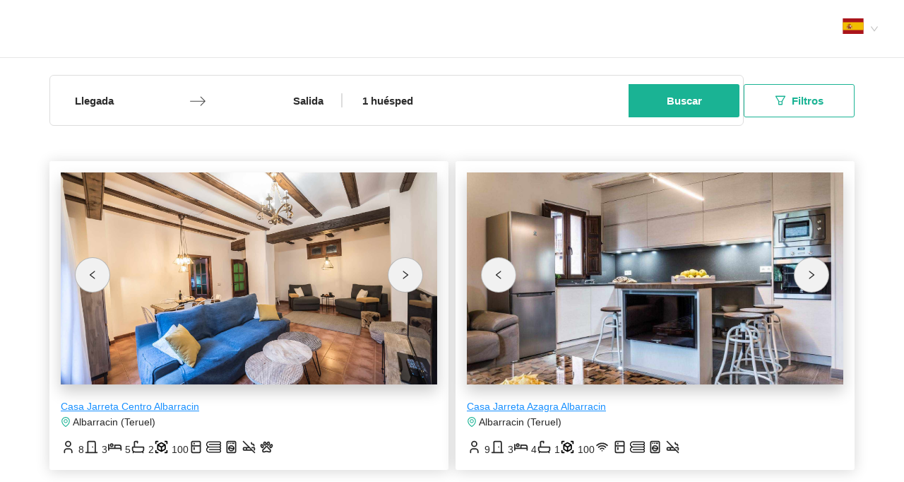

--- FILE ---
content_type: text/css; charset=UTF-8
request_url: https://bookonline.pro/_next/static/css/67cba9e8217eed33.css
body_size: -366
content:
.CustomModal_modalTitle__LGi_5{padding-bottom:15px;margin-bottom:15px;font-size:20px;border-bottom:1px solid #717171}.CustomModal_modalContent__nizCw{white-space:pre-line;margin-bottom:10px}

--- FILE ---
content_type: application/javascript; charset=UTF-8
request_url: https://bookonline.pro/_next/static/chunks/main-ab80d5cb804e886c.js
body_size: 93253
content:
(self.webpackChunk_N_E=self.webpackChunk_N_E||[]).push([[179],{90099:function(e,t,n){"use strict";Object.defineProperty(t,"__esModule",{value:!0}),Object.defineProperty(t,"addBasePath",{enumerable:!0,get:function(){return o}});var r=n(84834),a=n(60170);function o(e,t){return(0,a.normalizePathTrailingSlash)((0,r.addPathPrefix)(e,""))}("function"==typeof t.default||"object"==typeof t.default&&null!==t.default)&&void 0===t.default.__esModule&&(Object.defineProperty(t.default,"__esModule",{value:!0}),Object.assign(t.default,t),e.exports=t.default)},38613:function(e,t,n){"use strict";function r(e,t){(null==t||t>e.length)&&(t=e.length);for(var n=0,r=Array(t);n<t;n++)r[n]=e[n];return r}Object.defineProperty(t,"__esModule",{value:!0}),Object.defineProperty(t,"addLocale",{enumerable:!0,get:function(){return o}});var a=n(60170),o=function(e){for(var t,o=arguments.length,l=Array(o>1?o-1:0),i=1;i<o;i++)l[i-1]=arguments[i];return(0,a.normalizePathTrailingSlash)((t=n(61028)).addLocale.apply(t,[e].concat(function(e){if(Array.isArray(e))return r(e)}(l)||function(e){if("undefined"!=typeof Symbol&&null!=e[Symbol.iterator]||null!=e["@@iterator"])return Array.from(e)}(l)||function(e,t){if(e){if("string"==typeof e)return r(e,t);var n=Object.prototype.toString.call(e).slice(8,-1);if("Object"===n&&e.constructor&&(n=e.constructor.name),"Map"===n||"Set"===n)return Array.from(n);if("Arguments"===n||/^(?:Ui|I)nt(?:8|16|32)(?:Clamped)?Array$/.test(n))return r(e,t)}}(l)||function(){throw TypeError("Invalid attempt to spread non-iterable instance.\\nIn order to be iterable, non-array objects must have a [Symbol.iterator]() method.")}())))};("function"==typeof t.default||"object"==typeof t.default&&null!==t.default)&&void 0===t.default.__esModule&&(Object.defineProperty(t.default,"__esModule",{value:!0}),Object.assign(t.default,t),e.exports=t.default)},903:function(e,t,n){"use strict";function r(e,t){(null==t||t>e.length)&&(t=e.length);for(var n=0,r=Array(t);n<t;n++)r[n]=e[n];return r}Object.defineProperty(t,"__esModule",{value:!0}),Object.defineProperty(t,"detectDomainLocale",{enumerable:!0,get:function(){return a}});var a=function(){for(var e,t=arguments.length,a=Array(t),o=0;o<t;o++)a[o]=arguments[o];return(e=n(33307)).detectDomainLocale.apply(e,function(e){if(Array.isArray(e))return r(e)}(a)||function(e){if("undefined"!=typeof Symbol&&null!=e[Symbol.iterator]||null!=e["@@iterator"])return Array.from(e)}(a)||function(e,t){if(e){if("string"==typeof e)return r(e,t);var n=Object.prototype.toString.call(e).slice(8,-1);if("Object"===n&&e.constructor&&(n=e.constructor.name),"Map"===n||"Set"===n)return Array.from(n);if("Arguments"===n||/^(?:Ui|I)nt(?:8|16|32)(?:Clamped)?Array$/.test(n))return r(e,t)}}(a)||function(){throw TypeError("Invalid attempt to spread non-iterable instance.\\nIn order to be iterable, non-array objects must have a [Symbol.iterator]() method.")}())};("function"==typeof t.default||"object"==typeof t.default&&null!==t.default)&&void 0===t.default.__esModule&&(Object.defineProperty(t.default,"__esModule",{value:!0}),Object.assign(t.default,t),e.exports=t.default)},99033:function(e,t,n){"use strict";Object.defineProperty(t,"__esModule",{value:!0}),Object.defineProperty(t,"hasBasePath",{enumerable:!0,get:function(){return a}});var r=n(26444);function a(e){return(0,r.pathHasPrefix)(e,"")}("function"==typeof t.default||"object"==typeof t.default&&null!==t.default)&&void 0===t.default.__esModule&&(Object.defineProperty(t.default,"__esModule",{value:!0}),Object.assign(t.default,t),e.exports=t.default)},16859:function(e,t){"use strict";function n(e,t){return null!=t&&"undefined"!=typeof Symbol&&t[Symbol.hasInstance]?!!t[Symbol.hasInstance](e):e instanceof t}Object.defineProperty(t,"__esModule",{value:!0}),function(e,t){for(var n in t)Object.defineProperty(e,n,{enumerable:!0,get:t[n]})}(t,{DOMAttributeNames:function(){return a},isEqualNode:function(){return l},default:function(){return i}});var r,a={acceptCharset:"accept-charset",className:"class",htmlFor:"for",httpEquiv:"http-equiv",noModule:"noModule"};function o(e){var t=e.type,n=e.props,r=document.createElement(t);for(var o in n)if(n.hasOwnProperty(o)&&"children"!==o&&"dangerouslySetInnerHTML"!==o&&void 0!==n[o]){var l=a[o]||o.toLowerCase();"script"===t&&("async"===l||"defer"===l||"noModule"===l)?r[l]=!!n[o]:r.setAttribute(l,n[o])}var i=n.children,u=n.dangerouslySetInnerHTML;return u?r.innerHTML=u.__html||"":i&&(r.textContent="string"==typeof i?i:Array.isArray(i)?i.join(""):""),r}function l(e,t){if(n(e,HTMLElement)&&n(t,HTMLElement)){var r=t.getAttribute("nonce");if(r&&!e.getAttribute("nonce")){var a=t.cloneNode(!0);return a.setAttribute("nonce",""),a.nonce=r,r===e.nonce&&e.isEqualNode(a)}}return e.isEqualNode(t)}function i(){return{mountedInstances:new Set,updateHead:function(e){var t={};e.forEach(function(e){if("link"===e.type&&e.props["data-optimized-fonts"]){if(document.querySelector('style[data-href="'+e.props["data-href"]+'"]'))return;e.props.href=e.props["data-href"],e.props["data-href"]=void 0}var n=t[e.type]||[];n.push(e),t[e.type]=n});var n=t.title?t.title[0]:null,a="";if(n){var o=n.props.children;a="string"==typeof o?o:Array.isArray(o)?o.join(""):""}a!==document.title&&(document.title=a),["meta","base","link","style","script"].forEach(function(e){r(e,t[e]||[])})}}}r=function(e,t){for(var n,r=document.getElementsByTagName("head")[0],a=r.querySelector("meta[name=next-head-count]"),i=Number(a.content),u=[],c=0,s=a.previousElementSibling;c<i;c++,s=(null==s?void 0:s.previousElementSibling)||null)(null==s?void 0:null==(n=s.tagName)?void 0:n.toLowerCase())===e&&u.push(s);var f=t.map(o).filter(function(e){for(var t=0,n=u.length;t<n;t++)if(l(u[t],e))return u.splice(t,1),!1;return!0});u.forEach(function(e){var t;return null==(t=e.parentNode)?void 0:t.removeChild(e)}),f.forEach(function(e){return r.insertBefore(e,a)}),a.content=(i-u.length+f.length).toString()},("function"==typeof t.default||"object"==typeof t.default&&null!==t.default)&&void 0===t.default.__esModule&&(Object.defineProperty(t.default,"__esModule",{value:!0}),Object.assign(t.default,t),e.exports=t.default)},58137:function(e,t,n){"use strict";Object.defineProperty(t,"__esModule",{value:!0});let r=n(70261);function a(e,t){(null==t||t>e.length)&&(t=e.length);for(var n=0,r=Array(t);n<t;n++)r[n]=e[n];return r}function o(e,t,n,r,a,o,l){try{var i=e[o](l),u=i.value}catch(e){n(e);return}i.done?t(u):Promise.resolve(u).then(r,a)}function l(e){return function(){var t=this,n=arguments;return new Promise(function(r,a){var l=e.apply(t,n);function i(e){o(l,r,a,i,u,"next",e)}function u(e){o(l,r,a,i,u,"throw",e)}i(void 0)})}}function i(e,t){for(var n=0;n<t.length;n++){var r=t[n];r.enumerable=r.enumerable||!1,r.configurable=!0,"value"in r&&(r.writable=!0),Object.defineProperty(e,r.key,r)}}function u(e){return(u=Object.setPrototypeOf?Object.getPrototypeOf:function(e){return e.__proto__||Object.getPrototypeOf(e)})(e)}function c(e){for(var t=1;t<arguments.length;t++){var n=null!=arguments[t]?arguments[t]:{},r=Object.keys(n);"function"==typeof Object.getOwnPropertySymbols&&(r=r.concat(Object.getOwnPropertySymbols(n).filter(function(e){return Object.getOwnPropertyDescriptor(n,e).enumerable}))),r.forEach(function(t){var r,a;r=e,a=n[t],t in r?Object.defineProperty(r,t,{value:a,enumerable:!0,configurable:!0,writable:!0}):r[t]=a})}return e}function s(e,t){return t=null!=t?t:{},Object.getOwnPropertyDescriptors?Object.defineProperties(e,Object.getOwnPropertyDescriptors(t)):(function(e,t){var n=Object.keys(e);if(Object.getOwnPropertySymbols){var r=Object.getOwnPropertySymbols(e);n.push.apply(n,r)}return n})(Object(t)).forEach(function(n){Object.defineProperty(e,n,Object.getOwnPropertyDescriptor(t,n))}),e}function f(e,t){return(f=Object.setPrototypeOf||function(e,t){return e.__proto__=t,e})(e,t)}function d(e,t){var n,r,a,o,l={label:0,sent:function(){if(1&a[0])throw a[1];return a[1]},trys:[],ops:[]};return o={next:i(0),throw:i(1),return:i(2)},"function"==typeof Symbol&&(o[Symbol.iterator]=function(){return this}),o;function i(o){return function(i){return function(o){if(n)throw TypeError("Generator is already executing.");for(;l;)try{if(n=1,r&&(a=2&o[0]?r.return:o[0]?r.throw||((a=r.return)&&a.call(r),0):r.next)&&!(a=a.call(r,o[1])).done)return a;switch(r=0,a&&(o=[2&o[0],a.value]),o[0]){case 0:case 1:a=o;break;case 4:return l.label++,{value:o[1],done:!1};case 5:l.label++,r=o[1],o=[0];continue;case 7:o=l.ops.pop(),l.trys.pop();continue;default:if(!(a=(a=l.trys).length>0&&a[a.length-1])&&(6===o[0]||2===o[0])){l=0;continue}if(3===o[0]&&(!a||o[1]>a[0]&&o[1]<a[3])){l.label=o[1];break}if(6===o[0]&&l.label<a[1]){l.label=a[1],a=o;break}if(a&&l.label<a[2]){l.label=a[2],l.ops.push(o);break}a[2]&&l.ops.pop(),l.trys.pop();continue}o=t.call(e,l)}catch(e){o=[6,e],r=0}finally{n=a=0}if(5&o[0])throw o[1];return{value:o[0]?o[1]:void 0,done:!0}}([o,i])}}}Object.defineProperty(t,"__esModule",{value:!0}),function(e,t){for(var n in t)Object.defineProperty(e,n,{enumerable:!0,get:t[n]})}(t,{version:function(){return K},router:function(){return p},emitter:function(){return Y},initialize:function(){return et},hydrate:function(){return ev}});var p,h,m,y,v,g,b,w,_,S,k,P=n(73831);n(12422);var E=P._(n(81350)),x=P._(n(77028)),O=n(83903),C=P._(n(86018)),j=n(38975),A=n(55418),R=n(82765),L=n(97058),M=n(38986),N=n(85177),T=n(23880),I=P._(n(16859)),z=P._(n(62487)),D=P._(n(88954)),F=n(45271),U=n(92392),B=n(39082),H=n(69204),W=n(43734),q=n(99033),$=n(73092),V=n(91990),Q=n(42231),G=P._(n(56705)),K="13.4.1",Y=(0,C.default)(),X=function(e){return[].slice.call(e)},J=void 0,Z=!1;self.__next_require__=n;var ee=function(e){!function(e,t){if("function"!=typeof t&&null!==t)throw TypeError("Super expression must either be null or a function");e.prototype=Object.create(t&&t.prototype,{constructor:{value:e,writable:!0,configurable:!0}}),t&&f(e,t)}(o,e);var t,n,r,a=(t=function(){if("undefined"==typeof Reflect||!Reflect.construct||Reflect.construct.sham)return!1;if("function"==typeof Proxy)return!0;try{return Boolean.prototype.valueOf.call(Reflect.construct(Boolean,[],function(){})),!0}catch(e){return!1}}(),function(){var e,n,r=u(o);if(t){var a=u(this).constructor;n=Reflect.construct(r,arguments,a)}else n=r.apply(this,arguments);return(e=n)&&("object"==(e&&"undefined"!=typeof Symbol&&e.constructor===Symbol?"symbol":typeof e)||"function"==typeof e)?e:function(e){if(void 0===e)throw ReferenceError("this hasn't been initialised - super() hasn't been called");return e}(this)});function o(){return!function(e,t){if(!(e instanceof t))throw TypeError("Cannot call a class as a function")}(this,o),a.apply(this,arguments)}return n=[{key:"componentDidCatch",value:function(e,t){this.props.fn(e,t)}},{key:"componentDidMount",value:function(){this.scrollToHash(),p.isSsr&&(h.isFallback||h.nextExport&&((0,R.isDynamicRoute)(p.pathname)||location.search||Z)||h.props&&h.props.__N_SSG&&(location.search||Z))&&p.replace(p.pathname+"?"+String((0,L.assign)((0,L.urlQueryToSearchParams)(p.query),new URLSearchParams(location.search))),m,{_h:1,shallow:!h.isFallback&&!Z}).catch(function(e){if(!e.cancelled)throw e})}},{key:"componentDidUpdate",value:function(){this.scrollToHash()}},{key:"scrollToHash",value:function(){var e=location.hash;if(e=e&&e.substring(1)){var t=document.getElementById(e);t&&setTimeout(function(){return t.scrollIntoView()},0)}}},{key:"render",value:function(){return this.props.children}}],i(o.prototype,n),r&&i(o,r),o}(E.default.Component);function et(e){return en.apply(this,arguments)}function en(){return(en=l(function(e){var t,r,o,l,i,u,c,s,f;return d(this,function(d){return void 0===e&&(e={}),h=JSON.parse(document.getElementById("__NEXT_DATA__").textContent),window.__NEXT_DATA__=h,J=h.defaultLocale,t=h.assetPrefix||"",n.p=""+t+"/_next/",(0,M.setConfig)({serverRuntimeConfig:{},publicRuntimeConfig:h.runtimeConfig||{}}),m=(0,N.getURL)(),(0,q.hasBasePath)(m)&&(m=(0,W.removeBasePath)(m)),r=n(26102).normalizeLocalePath,o=n(33307).detectDomainLocale,l=n(64161).parseRelativeUrl,i=n(81052).formatUrl,h.locales&&((c=r((u=l(m)).pathname,h.locales)).detectedLocale?(u.pathname=c.pathname,m=i(u)):J=h.locale,(s=o(void 0,window.location.hostname))&&(J=s.defaultLocale)),h.scriptLoader&&(0,n(55344).initScriptLoader)(h.scriptLoader),y=new z.default(h.buildId,t),f=function(e){var t=function(e){if(Array.isArray(e))return e}(e)||function(e,t){var n,r,a=null==e?null:"undefined"!=typeof Symbol&&e[Symbol.iterator]||e["@@iterator"];if(null!=a){var o=[],l=!0,i=!1;try{for(a=a.call(e);!(l=(n=a.next()).done)&&(o.push(n.value),!t||o.length!==t);l=!0);}catch(e){i=!0,r=e}finally{try{l||null==a.return||a.return()}finally{if(i)throw r}}return o}}(e,2)||function(e,t){if(e){if("string"==typeof e)return a(e,t);var n=Object.prototype.toString.call(e).slice(8,-1);if("Object"===n&&e.constructor&&(n=e.constructor.name),"Map"===n||"Set"===n)return Array.from(n);if("Arguments"===n||/^(?:Ui|I)nt(?:8|16|32)(?:Clamped)?Array$/.test(n))return a(e,t)}}(e,2)||function(){throw TypeError("Invalid attempt to destructure non-iterable instance.\\nIn order to be iterable, non-array objects must have a [Symbol.iterator]() method.")}(),n=t[0],r=t[1];return y.routeLoader.onEntrypoint(n,r)},window.__NEXT_P&&window.__NEXT_P.map(function(e){return setTimeout(function(){return f(e)},0)}),window.__NEXT_P=[],window.__NEXT_P.push=f,(g=(0,I.default)()).getIsSsr=function(){return p.isSsr},v=document.getElementById("__next"),[2,{assetPrefix:t}]})})).apply(this,arguments)}function er(e,t){return E.default.createElement(e,t)}function ea(e){var t,n=e.children;return E.default.createElement(ee,{fn:function(e){return el({App:_,err:e}).catch(function(e){return console.error("Error rendering page: ",e)})}},E.default.createElement($.AppRouterContext.Provider,{value:(0,V.adaptForAppRouterInstance)(p)},E.default.createElement(Q.SearchParamsContext.Provider,{value:(0,V.adaptForSearchParams)(p)},E.default.createElement(V.PathnameContextProviderAdapter,{router:p,isAutoExport:null!=(t=self.__NEXT_DATA__.autoExport)&&t},E.default.createElement(j.RouterContext.Provider,{value:(0,U.makePublicRouterInstance)(p)},E.default.createElement(O.HeadManagerContext.Provider,{value:g},E.default.createElement(H.ImageConfigContext.Provider,{value:{deviceSizes:[640,750,828,1080,1200,1920,2048,3840],imageSizes:[16,32,48,64,96,128,256,384],path:"/_next/image",loader:"default",dangerouslyAllowSVG:!1,unoptimized:!0}},n)))))))}var eo=function(e){return function(t){var n=s(c({},t),{Component:k,err:h.err,router:p});return E.default.createElement(ea,null,er(e,n))}};function el(e){var t=e.App,a=e.err;return console.error(a),console.error("A client-side exception has occurred, see here for more info: https://nextjs.org/docs/messages/client-side-exception-occurred"),y.loadPage("/_error").then(function(a){var o=a.page,l=a.styleSheets;return(null==b?void 0:b.Component)===o?Promise.resolve().then(()=>r._(n(53684))).then(function(a){return Promise.resolve().then(()=>r._(n(48107))).then(function(n){return t=n.default,e.App=t,a})}).then(function(e){return{ErrorComponent:e.default,styleSheets:[]}}):{ErrorComponent:o,styleSheets:l}}).then(function(n){var r,o=n.ErrorComponent,l=n.styleSheets,i=eo(t),u={Component:o,AppTree:i,router:p,ctx:{err:a,pathname:h.page,query:h.query,asPath:m,AppTree:i}};return Promise.resolve((null==(r=e.props)?void 0:r.err)?e.props:(0,N.loadGetInitialProps)(t,u)).then(function(t){return eh(s(c({},e),{err:a,Component:o,styleSheets:l,props:t}))})})}function ei(e){var t=e.callback;return E.default.useLayoutEffect(function(){return t()},[t]),null}var eu=null,ec=!0;function es(){["beforeRender","afterHydrate","afterRender","routeChange"].forEach(function(e){return performance.clearMarks(e)})}function ef(){N.ST&&(performance.mark("afterHydrate"),performance.measure("Next.js-before-hydration","navigationStart","beforeRender"),performance.measure("Next.js-hydration","beforeRender","afterHydrate"),S&&performance.getEntriesByName("Next.js-hydration").forEach(S),es())}function ed(){if(N.ST){performance.mark("afterRender");var e=performance.getEntriesByName("routeChange","mark");e.length&&(performance.measure("Next.js-route-change-to-render",e[0].name,"beforeRender"),performance.measure("Next.js-render","beforeRender","afterRender"),S&&(performance.getEntriesByName("Next.js-render").forEach(S),performance.getEntriesByName("Next.js-route-change-to-render").forEach(S)),es(),["Next.js-route-change-to-render","Next.js-render"].forEach(function(e){return performance.clearMeasures(e)}))}}function ep(e){var t=e.callbacks,n=e.children;return E.default.useLayoutEffect(function(){return t.forEach(function(e){return e()})},[t]),E.default.useEffect(function(){(0,D.default)(S)},[]),n}function eh(e){var t,n,r,a,o=e.App,l=e.Component,i=e.props,u=e.err,f="initial"in e?void 0:e.styleSheets;l=l||b.Component;var d=s(c({},i=i||b.props),{Component:l,err:u,router:p});b=d;var h=!1,m=new Promise(function(e,t){w&&w(),n=function(){w=null,e()},w=function(){h=!0,w=null;var e=Error("Cancel rendering route");e.cancelled=!0,t(e)}});!function(){if(f){var e=X(document.querySelectorAll("style[data-n-href]")),t=new Set(e.map(function(e){return e.getAttribute("data-n-href")})),n=document.querySelector("noscript[data-n-css]"),r=null==n?void 0:n.getAttribute("data-n-css");f.forEach(function(e){var n=e.href,a=e.text;if(!t.has(n)){var o=document.createElement("style");o.setAttribute("data-n-href",n),o.setAttribute("media","x"),r&&o.setAttribute("nonce",r),document.head.appendChild(o),o.appendChild(document.createTextNode(a))}})}}();var y=E.default.createElement(E.default.Fragment,null,E.default.createElement(ei,{callback:function(){if(f&&!h){for(var t=new Set(f.map(function(e){return e.href})),n=X(document.querySelectorAll("style[data-n-href]")),r=n.map(function(e){return e.getAttribute("data-n-href")}),a=0;a<r.length;++a)t.has(r[a])?n[a].removeAttribute("media"):n[a].setAttribute("media","x");var o=document.querySelector("noscript[data-n-css]");o&&f.forEach(function(e){var t=e.href,n=document.querySelector('style[data-n-href="'+t+'"]');n&&(o.parentNode.insertBefore(n,o.nextSibling),o=n)}),X(document.querySelectorAll("link[data-n-p]")).forEach(function(e){e.parentNode.removeChild(e)})}if(e.scroll){var l=e.scroll,i=l.x,u=l.y;(0,A.handleSmoothScroll)(function(){window.scrollTo(i,u)})}}}),E.default.createElement(ea,null,er(o,d),E.default.createElement(T.Portal,{type:"next-route-announcer"},E.default.createElement(F.RouteAnnouncer,null))));return r=v,N.ST&&performance.mark("beforeRender"),t=ec?ef:ed,a=E.default.createElement(ep,{callbacks:[t,function(){n()}]},E.default.createElement(E.default.StrictMode,null,y)),eu?(0,E.default.startTransition)(function(){eu.render(a)}):(eu=x.default.hydrateRoot(r,a,{onRecoverableError:G.default}),ec=!1),m}function em(e){return ey.apply(this,arguments)}function ey(){return(ey=l(function(e){var t,n;return d(this,function(r){switch(r.label){case 0:if(!e.err)return[3,2];return[4,el(e)];case 1:return r.sent(),[2];case 2:return r.trys.push([2,4,,6]),[4,eh(e)];case 3:case 5:return r.sent(),[3,6];case 4:if(t=r.sent(),(n=(0,B.getProperError)(t)).cancelled)throw n;return[4,el(s(c({},e),{err:n}))];case 6:return[2]}})})).apply(this,arguments)}function ev(e){return eg.apply(this,arguments)}function eg(){return(eg=l(function(e){var t,n,r,a,o,l,i,u;return d(this,function(c){switch(c.label){case 0:t=h.err,c.label=1;case 1:return c.trys.push([1,6,,7]),[4,y.routeLoader.whenEntrypoint("/_app")];case 2:if("error"in(n=c.sent()))throw n.error;return r=n.component,a=n.exports,_=r,a&&a.reportWebVitals&&(S=function(e){var t,n=e.id,r=e.name,o=e.startTime,l=e.value,i=e.duration,u=e.entryType,c=e.entries,s=e.attribution,f=Date.now()+"-"+(Math.floor(Math.random()*(9e12-1))+1e12);c&&c.length&&(t=c[0].startTime);var d={id:n||f,name:r,startTime:o||t,value:null==l?i:l,label:"mark"===u||"measure"===u?"custom":"web-vital"};s&&(d.attribution=s),a.reportWebVitals(d)}),[3,3];case 3:return[4,y.routeLoader.whenEntrypoint(h.page)];case 4:l=c.sent(),c.label=5;case 5:if("error"in(o=l))throw o.error;return k=o.component,[3,7];case 6:return i=c.sent(),t=(0,B.getProperError)(i),[3,7];case 7:if(!window.__NEXT_PRELOADREADY)return[3,9];return[4,window.__NEXT_PRELOADREADY(h.dynamicIds)];case 8:c.sent(),c.label=9;case 9:return[4,(p=(0,U.createRouter)(h.page,h.query,m,{initialProps:h.props,pageLoader:y,App:_,Component:k,wrapApp:eo,err:t,isFallback:!!h.isFallback,subscription:function(e,t,n){return em(Object.assign({},e,{App:t,scroll:n}))},locale:h.locale,locales:h.locales,defaultLocale:J,domainLocales:h.domainLocales,isPreview:h.isPreview}))._initialMatchesMiddlewarePromise];case 10:if(Z=c.sent(),u={App:_,initial:!0,Component:k,props:h.props,err:t},!(null==e?void 0:e.beforeRender))return[3,12];return[4,e.beforeRender()];case 11:c.sent(),c.label=12;case 12:return em(u),[2]}})})).apply(this,arguments)}("function"==typeof t.default||"object"==typeof t.default&&null!==t.default)&&void 0===t.default.__esModule&&(Object.defineProperty(t.default,"__esModule",{value:!0}),Object.assign(t.default,t),e.exports=t.default)},42481:function(e,t,n){"use strict";Object.defineProperty(t,"__esModule",{value:!0});var r=n(58137);window.next={version:r.version,get router(){return r.router},emitter:r.emitter},(0,r.initialize)({}).then(function(){return(0,r.hydrate)()}).catch(console.error),("function"==typeof t.default||"object"==typeof t.default&&null!==t.default)&&void 0===t.default.__esModule&&(Object.defineProperty(t.default,"__esModule",{value:!0}),Object.assign(t.default,t),e.exports=t.default)},60170:function(e,t,n){"use strict";Object.defineProperty(t,"__esModule",{value:!0}),Object.defineProperty(t,"normalizePathTrailingSlash",{enumerable:!0,get:function(){return o}});var r=n(5652),a=n(1867),o=function(e){if(!e.startsWith("/"))return e;var t=(0,a.parsePath)(e),n=t.pathname,o=t.query,l=t.hash;return""+(0,r.removeTrailingSlash)(n)+o+l};("function"==typeof t.default||"object"==typeof t.default&&null!==t.default)&&void 0===t.default.__esModule&&(Object.defineProperty(t.default,"__esModule",{value:!0}),Object.assign(t.default,t),e.exports=t.default)},56705:function(e,t,n){"use strict";Object.defineProperty(t,"__esModule",{value:!0}),Object.defineProperty(t,"default",{enumerable:!0,get:function(){return a}});var r=n(15290);function a(e){var t="function"==typeof reportError?reportError:function(e){window.console.error(e)};e.digest!==r.NEXT_DYNAMIC_NO_SSR_CODE&&t(e)}("function"==typeof t.default||"object"==typeof t.default&&null!==t.default)&&void 0===t.default.__esModule&&(Object.defineProperty(t.default,"__esModule",{value:!0}),Object.assign(t.default,t),e.exports=t.default)},62487:function(e,t,n){"use strict";function r(e,t){for(var n=0;n<t.length;n++){var r=t[n];r.enumerable=r.enumerable||!1,r.configurable=!0,"value"in r&&(r.writable=!0),Object.defineProperty(e,r.key,r)}}Object.defineProperty(t,"__esModule",{value:!0}),Object.defineProperty(t,"default",{enumerable:!0,get:function(){return p}});var a=n(73831),o=n(90099),l=n(3500),i=a._(n(20147)),u=n(38613),c=n(82765),s=n(64161),f=n(5652),d=n(20010),p=function(){var e,t;function n(e,t){!function(e,t){if(!(e instanceof t))throw TypeError("Cannot call a class as a function")}(this,n),this.routeLoader=(0,d.createRouteLoader)(t),this.buildId=e,this.assetPrefix=t,this.promisedSsgManifest=new Promise(function(e){window.__SSG_MANIFEST?e(window.__SSG_MANIFEST):window.__SSG_MANIFEST_CB=function(){e(window.__SSG_MANIFEST)}})}return e=[{key:"getPageList",value:function(){return(0,d.getClientBuildManifest)().then(function(e){return e.sortedPages})}},{key:"getMiddleware",value:function(){return window.__MIDDLEWARE_MATCHERS=[{regexp:"^(?:\\/(_next\\/data\\/[^/]{1,}))?(?:\\/((?!_next\\/)[^/.]{1,}))\\/property(?:\\/((?:[^\\/#\\?]+?)(?:\\/(?:[^\\/#\\?]+?))*))?(.json)?[\\/#\\?]?$",originalSource:"/property/:path*"},{regexp:"^(?:\\/(_next\\/data\\/[^/]{1,}))?(?:\\/((?!_next\\/)[^/.]{1,}))\\/properties(?:\\/((?:[^\\/#\\?]+?)(?:\\/(?:[^\\/#\\?]+?))*))?(.json)?[\\/#\\?]?$",originalSource:"/properties/:path*"},{regexp:"^(?:\\/(_next\\/data\\/[^/]{1,}))?(?:\\/((?!_next\\/)[^/.]{1,}))(|\\.json|\\/?index|\\/?index\\.json)?[\\/#\\?]?$",originalSource:"/"},{regexp:"^(?:\\/(_next\\/data\\/[^/]{1,}))?(?:\\/((?!_next\\/)[^/.]{1,}))\\/contact(.json)?[\\/#\\?]?$",originalSource:"/contact"},{regexp:"^(?:\\/(_next\\/data\\/[^/]{1,}))?(?:\\/((?!_next\\/)[^/.]{1,}))\\/custom-content(?:\\/((?:[^\\/#\\?]+?)(?:\\/(?:[^\\/#\\?]+?))*))?(.json)?[\\/#\\?]?$",originalSource:"/custom-content/:path*"},{regexp:"^(?:\\/(_next\\/data\\/[^/]{1,}))?(?:\\/((?!_next\\/)[^/.]{1,}))\\/accommodation(?:\\/((?:[^\\/#\\?]+?)(?:\\/(?:[^\\/#\\?]+?))*))?(.json)?[\\/#\\?]?$",originalSource:"/accommodation/:path*"},{regexp:"^(?:\\/(_next\\/data\\/[^/]{1,}))?(?:\\/((?!_next\\/)[^/.]{1,}))\\/accommodations(?:\\/((?:[^\\/#\\?]+?)(?:\\/(?:[^\\/#\\?]+?))*))?(.json)?[\\/#\\?]?$",originalSource:"/accommodations/:path*"}],window.__MIDDLEWARE_MATCHERS}},{key:"getDataHref",value:function(e){var t,n,r=e.asPath,a=e.href,d=e.locale,p=(0,s.parseRelativeUrl)(a),h=p.pathname,m=p.query,y=p.search,v=(0,s.parseRelativeUrl)(r).pathname,g=(0,f.removeTrailingSlash)(h);if("/"!==g[0])throw Error('Route name should start with a "/", got "'+g+'"');return t=e.skipInterpolation?v:(0,c.isDynamicRoute)(g)?(0,l.interpolateAs)(h,v,m).result:g,n=(0,i.default)((0,f.removeTrailingSlash)((0,u.addLocale)(t,d)),".json"),(0,o.addBasePath)("/_next/data/"+this.buildId+n+y,!0)}},{key:"_isSsg",value:function(e){return this.promisedSsgManifest.then(function(t){return t.has(e)})}},{key:"loadPage",value:function(e){return this.routeLoader.loadRoute(e).then(function(e){if("component"in e)return{page:e.component,mod:e.exports,styleSheets:e.styles.map(function(e){return{href:e.href,text:e.content}})};throw e.error})}},{key:"prefetch",value:function(e){return this.routeLoader.prefetch(e)}}],r(n.prototype,e),t&&r(n,t),n}();("function"==typeof t.default||"object"==typeof t.default&&null!==t.default)&&void 0===t.default.__esModule&&(Object.defineProperty(t.default,"__esModule",{value:!0}),Object.assign(t.default,t),e.exports=t.default)},88954:function(e,t,n){"use strict";Object.defineProperty(t,"__esModule",{value:!0}),Object.defineProperty(t,"default",{enumerable:!0,get:function(){return i}});var r,a=["CLS","FCP","FID","INP","LCP","TTFB"];location.href;var o=!1;function l(e){r&&r(e)}var i=function(e){if(r=e,!o){o=!0;var t=!0,i=!1,u=void 0;try{for(var c,s=a[Symbol.iterator]();!(t=(c=s.next()).done);t=!0){var f=c.value;try{var d=void 0;d||(d=n(59205)),d["on"+f](l)}catch(e){console.warn("Failed to track "+f+" web-vital",e)}}}catch(e){i=!0,u=e}finally{try{t||null==s.return||s.return()}finally{if(i)throw u}}}};("function"==typeof t.default||"object"==typeof t.default&&null!==t.default)&&void 0===t.default.__esModule&&(Object.defineProperty(t.default,"__esModule",{value:!0}),Object.assign(t.default,t),e.exports=t.default)},23880:function(e,t,n){"use strict";function r(e,t){(null==t||t>e.length)&&(t=e.length);for(var n=0,r=Array(t);n<t;n++)r[n]=e[n];return r}Object.defineProperty(t,"__esModule",{value:!0}),Object.defineProperty(t,"Portal",{enumerable:!0,get:function(){return l}});var a=n(81350),o=n(74607),l=function(e){var t,n=e.children,l=e.type,i=function(e){if(Array.isArray(e))return e}(t=(0,a.useState)(null))||function(e,t){var n,r,a=null==e?null:"undefined"!=typeof Symbol&&e[Symbol.iterator]||e["@@iterator"];if(null!=a){var o=[],l=!0,i=!1;try{for(a=a.call(e);!(l=(n=a.next()).done)&&(o.push(n.value),!t||o.length!==t);l=!0);}catch(e){i=!0,r=e}finally{try{l||null==a.return||a.return()}finally{if(i)throw r}}return o}}(t,2)||function(e,t){if(e){if("string"==typeof e)return r(e,t);var n=Object.prototype.toString.call(e).slice(8,-1);if("Object"===n&&e.constructor&&(n=e.constructor.name),"Map"===n||"Set"===n)return Array.from(n);if("Arguments"===n||/^(?:Ui|I)nt(?:8|16|32)(?:Clamped)?Array$/.test(n))return r(e,t)}}(t,2)||function(){throw TypeError("Invalid attempt to destructure non-iterable instance.\\nIn order to be iterable, non-array objects must have a [Symbol.iterator]() method.")}(),u=i[0],c=i[1];return(0,a.useEffect)(function(){var e=document.createElement(l);return document.body.appendChild(e),c(e),function(){document.body.removeChild(e)}},[l]),u?(0,o.createPortal)(n,u):null};("function"==typeof t.default||"object"==typeof t.default&&null!==t.default)&&void 0===t.default.__esModule&&(Object.defineProperty(t.default,"__esModule",{value:!0}),Object.assign(t.default,t),e.exports=t.default)},43734:function(e,t,n){"use strict";function r(e){return(e=e.slice(0)).startsWith("/")||(e="/"+e),e}Object.defineProperty(t,"__esModule",{value:!0}),Object.defineProperty(t,"removeBasePath",{enumerable:!0,get:function(){return r}}),n(99033),("function"==typeof t.default||"object"==typeof t.default&&null!==t.default)&&void 0===t.default.__esModule&&(Object.defineProperty(t.default,"__esModule",{value:!0}),Object.assign(t.default,t),e.exports=t.default)},19994:function(e,t,n){"use strict";Object.defineProperty(t,"__esModule",{value:!0}),Object.defineProperty(t,"removeLocale",{enumerable:!0,get:function(){return a}});var r=n(1867);function a(e,t){var n=(0,r.parsePath)(e).pathname,a=n.toLowerCase(),o=null==t?void 0:t.toLowerCase();return t&&(a.startsWith("/"+o+"/")||a==="/"+o)?(n.length===t.length+1?"/":"")+e.slice(t.length+1):e}("function"==typeof t.default||"object"==typeof t.default&&null!==t.default)&&void 0===t.default.__esModule&&(Object.defineProperty(t.default,"__esModule",{value:!0}),Object.assign(t.default,t),e.exports=t.default)},39859:function(e,t){"use strict";Object.defineProperty(t,"__esModule",{value:!0}),function(e,t){for(var n in t)Object.defineProperty(e,n,{enumerable:!0,get:t[n]})}(t,{requestIdleCallback:function(){return n},cancelIdleCallback:function(){return r}});var n="undefined"!=typeof self&&self.requestIdleCallback&&self.requestIdleCallback.bind(window)||function(e){var t=Date.now();return self.setTimeout(function(){e({didTimeout:!1,timeRemaining:function(){return Math.max(0,50-(Date.now()-t))}})},1)},r="undefined"!=typeof self&&self.cancelIdleCallback&&self.cancelIdleCallback.bind(window)||function(e){return clearTimeout(e)};("function"==typeof t.default||"object"==typeof t.default&&null!==t.default)&&void 0===t.default.__esModule&&(Object.defineProperty(t.default,"__esModule",{value:!0}),Object.assign(t.default,t),e.exports=t.default)},45271:function(e,t,n){"use strict";function r(e,t){(null==t||t>e.length)&&(t=e.length);for(var n=0,r=Array(t);n<t;n++)r[n]=e[n];return r}Object.defineProperty(t,"__esModule",{value:!0}),function(e,t){for(var n in t)Object.defineProperty(e,n,{enumerable:!0,get:t[n]})}(t,{RouteAnnouncer:function(){return i},default:function(){return u}});var a=n(73831)._(n(81350)),o=n(92392),l={border:0,clip:"rect(0 0 0 0)",height:"1px",margin:"-1px",overflow:"hidden",padding:0,position:"absolute",top:0,width:"1px",whiteSpace:"nowrap",wordWrap:"normal"},i=function(){var e,t=(0,o.useRouter)().asPath,n=function(e){if(Array.isArray(e))return e}(e=a.default.useState(""))||function(e,t){var n,r,a=null==e?null:"undefined"!=typeof Symbol&&e[Symbol.iterator]||e["@@iterator"];if(null!=a){var o=[],l=!0,i=!1;try{for(a=a.call(e);!(l=(n=a.next()).done)&&(o.push(n.value),!t||o.length!==t);l=!0);}catch(e){i=!0,r=e}finally{try{l||null==a.return||a.return()}finally{if(i)throw r}}return o}}(e,2)||function(e,t){if(e){if("string"==typeof e)return r(e,t);var n=Object.prototype.toString.call(e).slice(8,-1);if("Object"===n&&e.constructor&&(n=e.constructor.name),"Map"===n||"Set"===n)return Array.from(n);if("Arguments"===n||/^(?:Ui|I)nt(?:8|16|32)(?:Clamped)?Array$/.test(n))return r(e,t)}}(e,2)||function(){throw TypeError("Invalid attempt to destructure non-iterable instance.\\nIn order to be iterable, non-array objects must have a [Symbol.iterator]() method.")}(),i=n[0],u=n[1],c=a.default.useRef(t);return a.default.useEffect(function(){if(c.current!==t){if(c.current=t,document.title)u(document.title);else{var e,n=document.querySelector("h1");u((null!=(e=null==n?void 0:n.innerText)?e:null==n?void 0:n.textContent)||t)}}},[t]),a.default.createElement("p",{"aria-live":"assertive",id:"__next-route-announcer__",role:"alert",style:l},i)},u=i;("function"==typeof t.default||"object"==typeof t.default&&null!==t.default)&&void 0===t.default.__esModule&&(Object.defineProperty(t.default,"__esModule",{value:!0}),Object.assign(t.default,t),e.exports=t.default)},20010:function(e,t,n){"use strict";Object.defineProperty(t,"__esModule",{value:!0}),function(e,t){for(var n in t)Object.defineProperty(e,n,{enumerable:!0,get:t[n]})}(t,{markAssetError:function(){return i},isAssetError:function(){return u},getClientBuildManifest:function(){return f},createRouteLoader:function(){return p}}),n(73831),n(20147);var r=n(28366),a=n(39859);function o(e,t,n){var r,a=t.get(e);if(a)return"future"in a?a.future:Promise.resolve(a);var o=new Promise(function(e){r=e});return t.set(e,a={resolve:r,future:o}),n?n().then(function(e){return r(e),e}).catch(function(n){throw t.delete(e),n}):o}var l=Symbol("ASSET_LOAD_ERROR");function i(e){return Object.defineProperty(e,l,{})}function u(e){return e&&l in e}var c=function(e){try{return e=document.createElement("link"),!!window.MSInputMethodContext&&!!document.documentMode||e.relList.supports("prefetch")}catch(e){return!1}}();function s(e,t,n){return new Promise(function(r,o){var l=!1;e.then(function(e){l=!0,r(e)}).catch(o),(0,a.requestIdleCallback)(function(){return setTimeout(function(){l||o(n)},t)})})}function f(){return self.__BUILD_MANIFEST?Promise.resolve(self.__BUILD_MANIFEST):s(new Promise(function(e){var t=self.__BUILD_MANIFEST_CB;self.__BUILD_MANIFEST_CB=function(){e(self.__BUILD_MANIFEST),t&&t()}}),3800,i(Error("Failed to load client build manifest")))}function d(e,t){return f().then(function(n){if(!(t in n))throw i(Error("Failed to lookup route: "+t));var a=n[t].map(function(t){return e+"/_next/"+encodeURI(t)});return{scripts:a.filter(function(e){return e.endsWith(".js")}).map(function(e){return(0,r.__unsafeCreateTrustedScriptURL)(e)}),css:a.filter(function(e){return e.endsWith(".css")})}})}function p(e){var t=function(e){var t,n=l.get(e.toString());return n||(document.querySelector('script[src^="'+e+'"]')?Promise.resolve():(l.set(e.toString(),n=new Promise(function(n,r){(t=document.createElement("script")).onload=n,t.onerror=function(){return r(i(Error("Failed to load script: "+e)))},t.crossOrigin=void 0,t.src=e,document.body.appendChild(t)})),n))},n=function(e){var t=u.get(e);return t||u.set(e,t=fetch(e).then(function(t){if(!t.ok)throw Error("Failed to load stylesheet: "+e);return t.text().then(function(t){return{href:e,content:t}})}).catch(function(e){throw i(e)})),t},r=new Map,l=new Map,u=new Map,f=new Map;return{whenEntrypoint:function(e){return o(e,r)},onEntrypoint:function(e,t){(t?Promise.resolve().then(function(){return t()}).then(function(e){return{component:e&&e.default||e,exports:e}},function(e){return{error:e}}):Promise.resolve(void 0)).then(function(t){var n=r.get(e);n&&"resolve"in n?t&&(r.set(e,t),n.resolve(t)):(t?r.set(e,t):r.delete(e),f.delete(e))})},loadRoute:function(a,l){var u=this;return o(a,f,function(){var o;return s(d(e,a).then(function(e){var o=e.scripts,l=e.css;return Promise.all([r.has(a)?[]:Promise.all(o.map(t)),Promise.all(l.map(n))])}).then(function(e){return u.whenEntrypoint(a).then(function(t){return{entrypoint:t,styles:e[1]}})}),3800,i(Error("Route did not complete loading: "+a))).then(function(e){var t=e.entrypoint,n=Object.assign({styles:e.styles},t);return"error"in t?t:n}).catch(function(e){if(l)throw e;return{error:e}}).finally(function(){return null==o?void 0:o()})})},prefetch:function(t){var n,r=this;return(n=navigator.connection)&&(n.saveData||/2g/.test(n.effectiveType))?Promise.resolve():d(e,t).then(function(e){return Promise.all(c?e.scripts.map(function(e){var t,n,r;return t=e.toString(),n="script",new Promise(function(e,a){if(document.querySelector('\n      link[rel="prefetch"][href^="'+t+'"],\n      link[rel="preload"][href^="'+t+'"],\n      script[src^="'+t+'"]'))return e();r=document.createElement("link"),n&&(r.as=n),r.rel="prefetch",r.crossOrigin=void 0,r.onload=e,r.onerror=function(){return a(i(Error("Failed to prefetch: "+t)))},r.href=t,document.head.appendChild(r)})}):[])}).then(function(){(0,a.requestIdleCallback)(function(){return r.loadRoute(t,!0).catch(function(){})})}).catch(function(){})}}}("function"==typeof t.default||"object"==typeof t.default&&null!==t.default)&&void 0===t.default.__esModule&&(Object.defineProperty(t.default,"__esModule",{value:!0}),Object.assign(t.default,t),e.exports=t.default)},92392:function(e,t,n){"use strict";function r(e,t){(null==t||t>e.length)&&(t=e.length);for(var n=0,r=Array(t);n<t;n++)r[n]=e[n];return r}function a(e,t,n){return(a=!function(){if("undefined"==typeof Reflect||!Reflect.construct||Reflect.construct.sham)return!1;if("function"==typeof Proxy)return!0;try{return Boolean.prototype.valueOf.call(Reflect.construct(Boolean,[],function(){})),!0}catch(e){return!1}}()?function(e,t,n){var r=[null];r.push.apply(r,t);var a=new(Function.bind.apply(e,r));return n&&o(a,n.prototype),a}:Reflect.construct).apply(null,arguments)}function o(e,t){return(o=Object.setPrototypeOf||function(e,t){return e.__proto__=t,e})(e,t)}function l(e){return function(e){if(Array.isArray(e))return r(e)}(e)||function(e){if("undefined"!=typeof Symbol&&null!=e[Symbol.iterator]||null!=e["@@iterator"])return Array.from(e)}(e)||function(e,t){if(e){if("string"==typeof e)return r(e,t);var n=Object.prototype.toString.call(e).slice(8,-1);if("Object"===n&&e.constructor&&(n=e.constructor.name),"Map"===n||"Set"===n)return Array.from(n);if("Arguments"===n||/^(?:Ui|I)nt(?:8|16|32)(?:Clamped)?Array$/.test(n))return r(e,t)}}(e)||function(){throw TypeError("Invalid attempt to spread non-iterable instance.\\nIn order to be iterable, non-array objects must have a [Symbol.iterator]() method.")}()}Object.defineProperty(t,"__esModule",{value:!0}),function(e,t){for(var n in t)Object.defineProperty(e,n,{enumerable:!0,get:t[n]})}(t,{Router:function(){return c.default},default:function(){return v},withRouter:function(){return d.default},useRouter:function(){return g},createRouter:function(){return b},makePublicRouterInstance:function(){return w}});var i=n(73831),u=i._(n(81350)),c=i._(n(45822)),s=n(38975),f=i._(n(39082)),d=i._(n(26965)),p={router:null,readyCallbacks:[],ready:function(e){if(this.router)return e();this.readyCallbacks.push(e)}},h=["pathname","route","query","asPath","components","isFallback","basePath","locale","locales","defaultLocale","isReady","isPreview","isLocaleDomain","domainLocales"],m=["push","replace","reload","back","prefetch","beforePopState"];function y(){if(!p.router)throw Error('No router instance found.\nYou should only use "next/router" on the client side of your app.\n');return p.router}Object.defineProperty(p,"events",{get:function(){return c.default.events}}),h.forEach(function(e){Object.defineProperty(p,e,{get:function(){return y()[e]}})}),m.forEach(function(e){p[e]=function(){for(var t=arguments.length,n=Array(t),r=0;r<t;r++)n[r]=arguments[r];var a=y();return a[e].apply(a,l(n))}}),["routeChangeStart","beforeHistoryChange","routeChangeComplete","routeChangeError","hashChangeStart","hashChangeComplete"].forEach(function(e){p.ready(function(){c.default.events.on(e,function(){for(var t=arguments.length,n=Array(t),r=0;r<t;r++)n[r]=arguments[r];var a="on"+e.charAt(0).toUpperCase()+e.substring(1);if(p[a])try{p[a].apply(p,l(n))}catch(e){console.error("Error when running the Router event: "+a),console.error((0,f.default)(e)?e.message+"\n"+e.stack:e+"")}})})});var v=p;function g(){var e=u.default.useContext(s.RouterContext);if(!e)throw Error("NextRouter was not mounted. https://nextjs.org/docs/messages/next-router-not-mounted");return e}function b(){for(var e=arguments.length,t=Array(e),n=0;n<e;n++)t[n]=arguments[n];return p.router=a(c.default,l(t)),p.readyCallbacks.forEach(function(e){return e()}),p.readyCallbacks=[],p.router}function w(e){var t={},n=!0,r=!1,a=void 0;try{for(var o,i=h[Symbol.iterator]();!(n=(o=i.next()).done);n=!0){var u=o.value;if("object"==typeof e[u]){t[u]=Object.assign(Array.isArray(e[u])?[]:{},e[u]);continue}t[u]=e[u]}}catch(e){r=!0,a=e}finally{try{n||null==i.return||i.return()}finally{if(r)throw a}}return t.events=c.default.events,m.forEach(function(n){t[n]=function(){for(var t=arguments.length,r=Array(t),a=0;a<t;a++)r[a]=arguments[a];return e[n].apply(e,l(r))}}),t}("function"==typeof t.default||"object"==typeof t.default&&null!==t.default)&&void 0===t.default.__esModule&&(Object.defineProperty(t.default,"__esModule",{value:!0}),Object.assign(t.default,t),e.exports=t.default)},55344:function(e,t,n){"use strict";function r(e,t){(null==t||t>e.length)&&(t=e.length);for(var n=0,r=Array(t);n<t;n++)r[n]=e[n];return r}function a(e){for(var t=1;t<arguments.length;t++){var n=null!=arguments[t]?arguments[t]:{},r=Object.keys(n);"function"==typeof Object.getOwnPropertySymbols&&(r=r.concat(Object.getOwnPropertySymbols(n).filter(function(e){return Object.getOwnPropertyDescriptor(n,e).enumerable}))),r.forEach(function(t){var r,a;r=e,a=n[t],t in r?Object.defineProperty(r,t,{value:a,enumerable:!0,configurable:!0,writable:!0}):r[t]=a})}return e}function o(e){return function(e){if(Array.isArray(e))return r(e)}(e)||function(e){if("undefined"!=typeof Symbol&&null!=e[Symbol.iterator]||null!=e["@@iterator"])return Array.from(e)}(e)||l(e)||function(){throw TypeError("Invalid attempt to spread non-iterable instance.\\nIn order to be iterable, non-array objects must have a [Symbol.iterator]() method.")}()}function l(e,t){if(e){if("string"==typeof e)return r(e,t);var n=Object.prototype.toString.call(e).slice(8,-1);if("Object"===n&&e.constructor&&(n=e.constructor.name),"Map"===n||"Set"===n)return Array.from(n);if("Arguments"===n||/^(?:Ui|I)nt(?:8|16|32)(?:Clamped)?Array$/.test(n))return r(e,t)}}Object.defineProperty(t,"__esModule",{value:!0}),function(e,t){for(var n in t)Object.defineProperty(e,n,{enumerable:!0,get:t[n]})}(t,{handleClientScriptLoad:function(){return g},initScriptLoader:function(){return b},default:function(){return _}});var i=n(73831),u=n(70261),c=i._(n(74607)),s=u._(n(81350)),f=n(83903),d=n(16859),p=n(39859),h=new Map,m=new Set,y=["onLoad","onReady","dangerouslySetInnerHTML","children","onError","strategy"],v=function(e){var t=e.src,n=e.id,r=e.onLoad,a=void 0===r?function(){}:r,o=e.onReady,i=void 0===o?null:o,u=e.dangerouslySetInnerHTML,c=e.children,s=void 0===c?"":c,f=e.strategy,p=void 0===f?"afterInteractive":f,v=e.onError,g=n||t;if(!(g&&m.has(g))){if(h.has(t)){m.add(g),h.get(t).then(a,v);return}var b=function(){i&&i(),m.add(g)},w=document.createElement("script"),_=new Promise(function(e,t){w.addEventListener("load",function(t){e(),a&&a.call(this,t),b()}),w.addEventListener("error",function(e){t(e)})}).catch(function(e){v&&v(e)});u?(w.innerHTML=u.__html||"",b()):s?(w.textContent="string"==typeof s?s:Array.isArray(s)?s.join(""):"",b()):t&&(w.src=t,h.set(t,_));var S=!0,k=!1,P=void 0;try{for(var E,x=Object.entries(e)[Symbol.iterator]();!(S=(E=x.next()).done);S=!0){var O,C=(O=E.value,function(e){if(Array.isArray(e))return e}(O)||function(e,t){var n,r,a=null==e?null:"undefined"!=typeof Symbol&&e[Symbol.iterator]||e["@@iterator"];if(null!=a){var o=[],l=!0,i=!1;try{for(a=a.call(e);!(l=(n=a.next()).done)&&(o.push(n.value),!t||o.length!==t);l=!0);}catch(e){i=!0,r=e}finally{try{l||null==a.return||a.return()}finally{if(i)throw r}}return o}}(O,2)||l(O,2)||function(){throw TypeError("Invalid attempt to destructure non-iterable instance.\\nIn order to be iterable, non-array objects must have a [Symbol.iterator]() method.")}()),j=C[0],A=C[1];if(!(void 0===A||y.includes(j))){var R=d.DOMAttributeNames[j]||j.toLowerCase();w.setAttribute(R,A)}}}catch(e){k=!0,P=e}finally{try{S||null==x.return||x.return()}finally{if(k)throw P}}"worker"===p&&w.setAttribute("type","text/partytown"),w.setAttribute("data-nscript",p),document.body.appendChild(w)}};function g(e){var t=e.strategy;"lazyOnload"===(void 0===t?"afterInteractive":t)?window.addEventListener("load",function(){(0,p.requestIdleCallback)(function(){return v(e)})}):v(e)}function b(e){e.forEach(g),o(document.querySelectorAll('[data-nscript="beforeInteractive"]')).concat(o(document.querySelectorAll('[data-nscript="beforePageRender"]'))).forEach(function(e){var t=e.id||e.getAttribute("src");m.add(t)})}function w(e){var t=e.id,n=e.src,r=void 0===n?"":n,o=e.onLoad,l=e.onReady,i=void 0===l?null:l,u=e.strategy,d=void 0===u?"afterInteractive":u,h=e.onError,y=function(e,t){if(null==e)return{};var n,r,a=function(e,t){if(null==e)return{};var n,r,a={},o=Object.keys(e);for(r=0;r<o.length;r++)n=o[r],t.indexOf(n)>=0||(a[n]=e[n]);return a}(e,t);if(Object.getOwnPropertySymbols){var o=Object.getOwnPropertySymbols(e);for(r=0;r<o.length;r++)n=o[r],!(t.indexOf(n)>=0)&&Object.prototype.propertyIsEnumerable.call(e,n)&&(a[n]=e[n])}return a}(e,["id","src","onLoad","onReady","strategy","onError"]),g=(0,s.useContext)(f.HeadManagerContext),b=g.updateScripts,w=g.scripts,_=g.getIsSsr,S=g.appDir,k=g.nonce,P=(0,s.useRef)(!1);(0,s.useEffect)(function(){var e=t||r;P.current||(i&&e&&m.has(e)&&i(),P.current=!0)},[i,t,r]);var E=(0,s.useRef)(!1);if((0,s.useEffect)(function(){!E.current&&("afterInteractive"===d?v(e):"lazyOnload"===d&&("complete"===document.readyState?(0,p.requestIdleCallback)(function(){return v(e)}):window.addEventListener("load",function(){(0,p.requestIdleCallback)(function(){return v(e)})})),E.current=!0)},[e,d]),("beforeInteractive"===d||"worker"===d)&&(b?(w[d]=(w[d]||[]).concat([a({id:t,src:r,onLoad:void 0===o?function(){}:o,onReady:i,onError:h},y)]),b(w)):_&&_()?m.add(t||r):_&&!_()&&v(e)),S){if("beforeInteractive"===d)return r?(c.default.preload(r,y.integrity?{as:"script",integrity:y.integrity}:{as:"script"}),s.default.createElement("script",{nonce:k,dangerouslySetInnerHTML:{__html:"(self.__next_s=self.__next_s||[]).push("+JSON.stringify([r])+")"}})):(y.dangerouslySetInnerHTML&&(y.children=y.dangerouslySetInnerHTML.__html,delete y.dangerouslySetInnerHTML),s.default.createElement("script",{nonce:k,dangerouslySetInnerHTML:{__html:"(self.__next_s=self.__next_s||[]).push("+JSON.stringify([0,a({},y)])+")"}}));"afterInteractive"===d&&r&&c.default.preload(r,y.integrity?{as:"script",integrity:y.integrity}:{as:"script"})}return null}Object.defineProperty(w,"__nextScript",{value:!0});var _=w;("function"==typeof t.default||"object"==typeof t.default&&null!==t.default)&&void 0===t.default.__esModule&&(Object.defineProperty(t.default,"__esModule",{value:!0}),Object.assign(t.default,t),e.exports=t.default)},28366:function(e,t){"use strict";var n;function r(e){var t;return(null==(t=function(){if(void 0===n){var e;n=(null==(e=window.trustedTypes)?void 0:e.createPolicy("nextjs",{createHTML:function(e){return e},createScript:function(e){return e},createScriptURL:function(e){return e}}))||null}return n}())?void 0:t.createScriptURL(e))||e}Object.defineProperty(t,"__esModule",{value:!0}),Object.defineProperty(t,"__unsafeCreateTrustedScriptURL",{enumerable:!0,get:function(){return r}}),("function"==typeof t.default||"object"==typeof t.default&&null!==t.default)&&void 0===t.default.__esModule&&(Object.defineProperty(t.default,"__esModule",{value:!0}),Object.assign(t.default,t),e.exports=t.default)},26965:function(e,t,n){"use strict";Object.defineProperty(t,"__esModule",{value:!0}),Object.defineProperty(t,"default",{enumerable:!0,get:function(){return o}});var r=n(73831)._(n(81350)),a=n(92392);function o(e){var t=function(t){return r.default.createElement(e,function(e){for(var t=1;t<arguments.length;t++){var n=null!=arguments[t]?arguments[t]:{},r=Object.keys(n);"function"==typeof Object.getOwnPropertySymbols&&(r=r.concat(Object.getOwnPropertySymbols(n).filter(function(e){return Object.getOwnPropertyDescriptor(n,e).enumerable}))),r.forEach(function(t){var r,a;r=e,a=n[t],t in r?Object.defineProperty(r,t,{value:a,enumerable:!0,configurable:!0,writable:!0}):r[t]=a})}return e}({router:(0,a.useRouter)()},t))};return t.getInitialProps=e.getInitialProps,t.origGetInitialProps=e.origGetInitialProps,t}("function"==typeof t.default||"object"==typeof t.default&&null!==t.default)&&void 0===t.default.__esModule&&(Object.defineProperty(t.default,"__esModule",{value:!0}),Object.assign(t.default,t),e.exports=t.default)},48107:function(e,t,n){"use strict";function r(e,t,n,r,a,o,l){try{var i=e[o](l),u=i.value}catch(e){n(e);return}i.done?t(u):Promise.resolve(u).then(r,a)}function a(e,t){for(var n=0;n<t.length;n++){var r=t[n];r.enumerable=r.enumerable||!1,r.configurable=!0,"value"in r&&(r.writable=!0),Object.defineProperty(e,r.key,r)}}function o(e){return(o=Object.setPrototypeOf?Object.getPrototypeOf:function(e){return e.__proto__||Object.getPrototypeOf(e)})(e)}function l(e,t){return(l=Object.setPrototypeOf||function(e,t){return e.__proto__=t,e})(e,t)}Object.defineProperty(t,"__esModule",{value:!0}),Object.defineProperty(t,"default",{enumerable:!0,get:function(){return f}});var i=n(73831)._(n(81350)),u=n(85177);function c(e){return s.apply(this,arguments)}function s(){var e;return e=function(e){var t,n;return function(e,t){var n,r,a,o,l={label:0,sent:function(){if(1&a[0])throw a[1];return a[1]},trys:[],ops:[]};return o={next:i(0),throw:i(1),return:i(2)},"function"==typeof Symbol&&(o[Symbol.iterator]=function(){return this}),o;function i(o){return function(i){return function(o){if(n)throw TypeError("Generator is already executing.");for(;l;)try{if(n=1,r&&(a=2&o[0]?r.return:o[0]?r.throw||((a=r.return)&&a.call(r),0):r.next)&&!(a=a.call(r,o[1])).done)return a;switch(r=0,a&&(o=[2&o[0],a.value]),o[0]){case 0:case 1:a=o;break;case 4:return l.label++,{value:o[1],done:!1};case 5:l.label++,r=o[1],o=[0];continue;case 7:o=l.ops.pop(),l.trys.pop();continue;default:if(!(a=(a=l.trys).length>0&&a[a.length-1])&&(6===o[0]||2===o[0])){l=0;continue}if(3===o[0]&&(!a||o[1]>a[0]&&o[1]<a[3])){l.label=o[1];break}if(6===o[0]&&l.label<a[1]){l.label=a[1],a=o;break}if(a&&l.label<a[2]){l.label=a[2],l.ops.push(o);break}a[2]&&l.ops.pop(),l.trys.pop();continue}o=t.call(e,l)}catch(e){o=[6,e],r=0}finally{n=a=0}if(5&o[0])throw o[1];return{value:o[0]?o[1]:void 0,done:!0}}([o,i])}}}(this,function(r){switch(r.label){case 0:return t=e.Component,n=e.ctx,[4,(0,u.loadGetInitialProps)(t,n)];case 1:return[2,{pageProps:r.sent()}]}})},(s=function(){var t=this,n=arguments;return new Promise(function(a,o){var l=e.apply(t,n);function i(e){r(l,a,o,i,u,"next",e)}function u(e){r(l,a,o,i,u,"throw",e)}i(void 0)})}).apply(this,arguments)}var f=function(e){!function(e,t){if("function"!=typeof t&&null!==t)throw TypeError("Super expression must either be null or a function");e.prototype=Object.create(t&&t.prototype,{constructor:{value:e,writable:!0,configurable:!0}}),t&&l(e,t)}(u,e);var t,n,r=(t=function(){if("undefined"==typeof Reflect||!Reflect.construct||Reflect.construct.sham)return!1;if("function"==typeof Proxy)return!0;try{return Boolean.prototype.valueOf.call(Reflect.construct(Boolean,[],function(){})),!0}catch(e){return!1}}(),function(){var e,n,r=o(u);if(t){var a=o(this).constructor;n=Reflect.construct(r,arguments,a)}else n=r.apply(this,arguments);return(e=n)&&("object"==(e&&"undefined"!=typeof Symbol&&e.constructor===Symbol?"symbol":typeof e)||"function"==typeof e)?e:function(e){if(void 0===e)throw ReferenceError("this hasn't been initialised - super() hasn't been called");return e}(this)});function u(){return!function(e,t){if(!(e instanceof t))throw TypeError("Cannot call a class as a function")}(this,u),r.apply(this,arguments)}return a(u.prototype,[{key:"render",value:function(){var e=this.props,t=e.Component,n=e.pageProps;return i.default.createElement(t,n)}}]),n&&a(u,n),u}(i.default.Component);f.origGetInitialProps=c,f.getInitialProps=c,("function"==typeof t.default||"object"==typeof t.default&&null!==t.default)&&void 0===t.default.__esModule&&(Object.defineProperty(t.default,"__esModule",{value:!0}),Object.assign(t.default,t),e.exports=t.default)},53684:function(e,t,n){"use strict";function r(e,t){for(var n=0;n<t.length;n++){var r=t[n];r.enumerable=r.enumerable||!1,r.configurable=!0,"value"in r&&(r.writable=!0),Object.defineProperty(e,r.key,r)}}function a(e){return(a=Object.setPrototypeOf?Object.getPrototypeOf:function(e){return e.__proto__||Object.getPrototypeOf(e)})(e)}function o(e,t){return(o=Object.setPrototypeOf||function(e,t){return e.__proto__=t,e})(e,t)}Object.defineProperty(t,"__esModule",{value:!0}),Object.defineProperty(t,"default",{enumerable:!0,get:function(){return d}});var l=n(73831),i=l._(n(81350)),u=l._(n(23498)),c={400:"Bad Request",404:"This page could not be found",405:"Method Not Allowed",500:"Internal Server Error"};function s(e){var t=e.res,n=e.err;return{statusCode:t&&t.statusCode?t.statusCode:n?n.statusCode:404}}var f={error:{fontFamily:'system-ui,"Segoe UI",Roboto,Helvetica,Arial,sans-serif,"Apple Color Emoji","Segoe UI Emoji"',height:"100vh",textAlign:"center",display:"flex",flexDirection:"column",alignItems:"center",justifyContent:"center"},desc:{display:"inline-block",textAlign:"left"},h1:{display:"inline-block",margin:"0 20px 0 0",paddingRight:23,fontSize:24,fontWeight:500,verticalAlign:"top",lineHeight:"49px"},h2:{fontSize:14,fontWeight:400,lineHeight:"49px",margin:0}},d=function(e){!function(e,t){if("function"!=typeof t&&null!==t)throw TypeError("Super expression must either be null or a function");e.prototype=Object.create(t&&t.prototype,{constructor:{value:e,writable:!0,configurable:!0}}),t&&o(e,t)}(s,e);var t,n,l=(t=function(){if("undefined"==typeof Reflect||!Reflect.construct||Reflect.construct.sham)return!1;if("function"==typeof Proxy)return!0;try{return Boolean.prototype.valueOf.call(Reflect.construct(Boolean,[],function(){})),!0}catch(e){return!1}}(),function(){var e,n,r=a(s);if(t){var o=a(this).constructor;n=Reflect.construct(r,arguments,o)}else n=r.apply(this,arguments);return(e=n)&&("object"==(e&&"undefined"!=typeof Symbol&&e.constructor===Symbol?"symbol":typeof e)||"function"==typeof e)?e:function(e){if(void 0===e)throw ReferenceError("this hasn't been initialised - super() hasn't been called");return e}(this)});function s(){return!function(e,t){if(!(e instanceof t))throw TypeError("Cannot call a class as a function")}(this,s),l.apply(this,arguments)}return r(s.prototype,[{key:"render",value:function(){var e=this.props,t=e.statusCode,n=e.withDarkMode,r=this.props.title||c[t]||"An unexpected error has occurred";return i.default.createElement("div",{style:f.error},i.default.createElement(u.default,null,i.default.createElement("title",null,t?t+": "+r:"Application error: a client-side exception has occurred")),i.default.createElement("div",null,i.default.createElement("style",{dangerouslySetInnerHTML:{__html:"body{color:#000;background:#fff;margin:0}.next-error-h1{border-right:1px solid rgba(0,0,0,.3)}"+(void 0===n||n?"@media (prefers-color-scheme:dark){body{color:#fff;background:#000}.next-error-h1{border-right:1px solid rgba(255,255,255,.3)}}":"")}}),t?i.default.createElement("h1",{className:"next-error-h1",style:f.h1},t):null,i.default.createElement("div",{style:f.desc},i.default.createElement("h2",{style:f.h2},this.props.title||t?r:i.default.createElement(i.default.Fragment,null,"Application error: a client-side exception has occurred (see the browser console for more information)"),"."))))}}]),n&&r(s,n),s}(i.default.Component);d.displayName="ErrorPage",d.getInitialProps=s,d.origGetInitialProps=s,("function"==typeof t.default||"object"==typeof t.default&&null!==t.default)&&void 0===t.default.__esModule&&(Object.defineProperty(t.default,"__esModule",{value:!0}),Object.assign(t.default,t),e.exports=t.default)},7930:function(e,t,n){"use strict";Object.defineProperty(t,"__esModule",{value:!0}),Object.defineProperty(t,"AmpStateContext",{enumerable:!0,get:function(){return r}});var r=n(73831)._(n(81350)).default.createContext({})},91283:function(e,t){"use strict";function n(e){var t=void 0===e?{}:e,n=t.ampFirst,r=t.hybrid,a=t.hasQuery;return void 0!==n&&n||void 0!==r&&r&&void 0!==a&&a}Object.defineProperty(t,"__esModule",{value:!0}),Object.defineProperty(t,"isInAmpMode",{enumerable:!0,get:function(){return n}})},73092:function(e,t,n){"use strict";Object.defineProperty(t,"__esModule",{value:!0}),function(e,t){for(var n in t)Object.defineProperty(e,n,{enumerable:!0,get:t[n]})}(t,{CacheStates:function(){return r},AppRouterContext:function(){return l},LayoutRouterContext:function(){return i},GlobalLayoutRouterContext:function(){return u},TemplateContext:function(){return c}});var r,a,o=n(73831)._(n(81350));(a=r||(r={})).LAZY_INITIALIZED="LAZYINITIALIZED",a.DATA_FETCH="DATAFETCH",a.READY="READY";var l=o.default.createContext(null),i=o.default.createContext(null),u=o.default.createContext(null),c=o.default.createContext(null)},77974:function(e,t,n){"use strict";function r(e,t){for(var n=0;n<t.length;n++){var r=t[n];r.enumerable=r.enumerable||!1,r.configurable=!0,"value"in r&&(r.writable=!0),Object.defineProperty(e,r.key,r)}}Object.defineProperty(t,"__esModule",{value:!0}),Object.defineProperty(t,"default",{enumerable:!0,get:function(){return u}});var a=n(73831)._(n(92261)),o=n(78315);function l(){return crypto.getRandomValues(new Uint32Array(1))[0]}function i(){return{int32:l,quick:l}}var u=function(){var e,t;function n(){!function(e,t){if(!(e instanceof t))throw TypeError("Cannot call a class as a function")}(this,n),this._seed=(0,o.getDefaultSeed)(),this._rng=i(),this._hashing=new a.default}return e=[{key:"seed",get:function(){return this._seed},set:function(e){this._seed=e,this._rng=i()}},{key:"random",get:function(){return this._rng}},{key:"nextInt32",value:function(){return this._rng.int32()}},{key:"saveAsJSON",value:function(){throw Error("not-implemented")}}],t=[{key:"fromJSON",value:function(e){throw Error("not-implemented")}}],e&&r(n.prototype,e),t&&r(n,t),n}()},1080:function(e,t){"use strict";Object.defineProperty(t,"__esModule",{value:!0}),function(e,t){for(var n in t)Object.defineProperty(e,n,{enumerable:!0,get:t[n]})}(t,{encode:function(){return o},decode:function(){return l}});for(var n="ABCDEFGHIJKLMNOPQRSTUVWXYZabcdefghijklmnopqrstuvwxyz0123456789+/",r="undefined"==typeof Uint8Array?[]:new Uint8Array(256),a=0;a<n.length;a++)r[n.charCodeAt(a)]=a;var o=function(e){var t,r=new Uint8Array(e),a=r.length,o="";for(t=0;t<a;t+=3)o+=n[r[t]>>2]+n[(3&r[t])<<4|r[t+1]>>4]+n[(15&r[t+1])<<2|r[t+2]>>6]+n[63&r[t+2]];return a%3==2?o=o.substring(0,o.length-1)+"=":a%3==1&&(o=o.substring(0,o.length-2)+"=="),o},l=function(e){var t,n,a,o,l,i=.75*e.length,u=e.length,c=0;"="===e[e.length-1]&&(i--,"="===e[e.length-2]&&i--);var s=new ArrayBuffer(i),f=new Uint8Array(s);for(t=0;t<u;t+=4)n=r[e.charCodeAt(t)],a=r[e.charCodeAt(t+1)],o=r[e.charCodeAt(t+2)],l=r[e.charCodeAt(t+3)],f[c++]=n<<2|a>>4,f[c++]=(15&a)<<4|o>>2,f[c++]=(3&o)<<6|63&l;return s}},44439:function(e,t,n){"use strict";function r(e,t){for(var n=0;n<t.length;n++){var r=t[n];r.enumerable=r.enumerable||!1,r.configurable=!0,"value"in r&&(r.writable=!0),Object.defineProperty(e,r.key,r)}}Object.defineProperty(t,"__esModule",{value:!0}),Object.defineProperty(t,"default",{enumerable:!0,get:function(){return o}});var a=n(1080),o=function(){var e,t;function n(e){!function(e,t){if(!(e instanceof t))throw TypeError("Cannot call a class as a function")}(this,n);var t=8-e%8;this.size=e+([0,8].includes(t)?0:t),this.array=new Uint8Array(Math.ceil(this.size/8))}return e=[{key:"has",value:function(e){return(this.array[Math.floor(e/8)]&1<<e%8)!=0}},{key:"add",value:function(e){var t=Math.floor(e/8);this.array[t]=this.array[t]|1<<e%8}},{key:"max",value:function(){for(var e=this.array.length-1;e>=0;e--){var t=this.array[e];if(t)return n.highBit(t)+8*e}return 0}},{key:"bitCount",value:function(){for(var e=0,t=0;t<this.array.length;t++)e+=n.countBits(this.array[t]);return e}},{key:"equals",value:function(e){if(e.size!==this.size)return!1;for(var t=0;t<this.array.length;t++)if(this.array[t]!==e.array[t])return!1;return!0}},{key:"export",value:function(){return{size:this.size,content:(0,a.encode)(this.array)}}}],t=[{key:"import",value:function(e){if("number"!=typeof e.size)throw Error("BitSet missing size");if("string"!=typeof e.content)throw Error("BitSet: missing content");var t=new n(e.size),r=(0,a.decode)(e.content);return t.array=new Uint8Array(r),t}},{key:"highBit",value:function(e){for(var t=7,n=128;t>=0&&(n&e)!==n;)n>>>=1,t--;return t}},{key:"countBits",value:function(e){for(var t=1&e;0!==e;)e>>>=1,t+=1&e;return t}}],e&&r(n.prototype,e),t&&r(n,t),n}()},91881:function(e,t){"use strict";function n(e,t){return Math.ceil(-(e*Math.log(t)/Math.pow(Math.log(2),2)))}function r(e,t){return Math.ceil(e/t*Math.log(2))}Object.defineProperty(t,"__esModule",{value:!0}),function(e,t){for(var n in t)Object.defineProperty(e,n,{enumerable:!0,get:t[n]})}(t,{optimalFilterSize:function(){return n},optimalHashes:function(){return r}})},92261:function(e,t,n){"use strict";function r(e,t){(null==t||t>e.length)&&(t=e.length);for(var n=0,r=Array(t);n<t;n++)r[n]=e[n];return r}function a(e,t){for(var n=0;n<t.length;n++){var r=t[n];r.enumerable=r.enumerable||!1,r.configurable=!0,"value"in r&&(r.writable=!0),Object.defineProperty(e,r.key,r)}}Object.defineProperty(t,"__esModule",{value:!0}),Object.defineProperty(t,"default",{enumerable:!0,get:function(){return i}});var o=n(73831)._(n(99807)),l=n(78315),i=function(){var e,t;function n(){!function(e,t){if(!(e instanceof t))throw TypeError("Cannot call a class as a function")}(this,n)}return e=[{key:"doubleHashing",value:function(e,t,n,r){return Math.abs((t+e*n+Math.floor((Math.pow(e,3)-e)/6))%r)}},{key:"getDistinctIndexes",value:function(e,t,n,a){void 0===a&&(a=(0,l.getDefaultSeed)());for(var o,i=0,u=new Set,c=this.hashTwice(e,a);u.size<n;){var s=c.first%t;u.has(s)||u.add(s),c.first=(c.first+c.second)%t,c.second=(c.second+i)%t,++i>t&&(a++,c=this.hashTwice(e,a))}return function(e){if(Array.isArray(e))return r(e)}(o=u.values())||function(e){if("undefined"!=typeof Symbol&&null!=e[Symbol.iterator]||null!=e["@@iterator"])return Array.from(e)}(o)||function(e,t){if(e){if("string"==typeof e)return r(e,t);var n=Object.prototype.toString.call(e).slice(8,-1);if("Object"===n&&e.constructor&&(n=e.constructor.name),"Map"===n||"Set"===n)return Array.from(n);if("Arguments"===n||/^(?:Ui|I)nt(?:8|16|32)(?:Clamped)?Array$/.test(n))return r(e,t)}}(o)||function(){throw TypeError("Invalid attempt to spread non-iterable instance.\\nIn order to be iterable, non-array objects must have a [Symbol.iterator]() method.")}()}},{key:"getIndexes",value:function(e,t,n,r){void 0===r&&(r=(0,l.getDefaultSeed)());for(var a=[],o=this.hashTwice(e,r),i=0;i<n;i++)a.push(this.doubleHashing(i,o.first,o.second,t));return a}},{key:"serialize",value:function(e,t){return t||(t=(0,l.getDefaultSeed)()),Number((0,o.default)(e,{seed:t}))}},{key:"hashTwice",value:function(e,t){return void 0===t&&(t=(0,l.getDefaultSeed)()),{first:this.serialize(e,t+1),second:this.serialize(e,t+2)}}},{key:"hashTwiceAsString",value:function(e,t){var n=this.hashTwice(e,t),r=n.first,a=n.second;return{first:(0,l.numberToHex)(r),second:(0,l.numberToHex)(a)}}},{key:"hashTwiceIntAndString",value:function(e,t){void 0===t&&(t=(0,l.getDefaultSeed)());var n=this.hashIntAndString(e,t+1),r=this.hashIntAndString(e,t+2);return{int:{first:n.int,second:r.int},string:{first:n.string,second:r.string}}}},{key:"hashAsInt",value:function(e,t){return void 0===t&&(t=(0,l.getDefaultSeed)()),this.serialize(e,t)}},{key:"hashIntAndString",value:function(e,t){var n=this.hashAsInt(e,t);return{int:n,string:(0,l.numberToHex)(n)}}}],a(n.prototype,e),t&&a(n,t),n}()},43068:function(e,t,n){"use strict";function r(e,t){for(var n=0;n<t.length;n++){var r=t[n];r.enumerable=r.enumerable||!1,r.configurable=!0,"value"in r&&(r.writable=!0),Object.defineProperty(e,r.key,r)}}function a(e){return(a=Object.setPrototypeOf?Object.getPrototypeOf:function(e){return e.__proto__||Object.getPrototypeOf(e)})(e)}function o(e,t){return(o=Object.setPrototypeOf||function(e,t){return e.__proto__=t,e})(e,t)}Object.defineProperty(t,"q",{enumerable:!0,get:function(){return s}});var l=n(73831),i=l._(n(77974)),u=l._(n(44439)),c=n(91881),s=function(e){!function(e,t){if("function"!=typeof t&&null!==t)throw TypeError("Super expression must either be null or a function");e.prototype=Object.create(t&&t.prototype,{constructor:{value:e,writable:!0,configurable:!0}}),t&&o(e,t)}(s,e);var t,n,l,i=(t=function(){if("undefined"==typeof Reflect||!Reflect.construct||Reflect.construct.sham)return!1;if("function"==typeof Proxy)return!0;try{return Boolean.prototype.valueOf.call(Reflect.construct(Boolean,[],function(){})),!0}catch(e){return!1}}(),function(){var e,n,r=a(s);if(t){var o=a(this).constructor;n=Reflect.construct(r,arguments,o)}else n=r.apply(this,arguments);return(e=n)&&("object"==(e&&"undefined"!=typeof Symbol&&e.constructor===Symbol?"symbol":typeof e)||"function"==typeof e)?e:function(e){if(void 0===e)throw ReferenceError("this hasn't been initialised - super() hasn't been called");return e}(this)});function s(e,t){var n;if(!function(e,t){if(!(e instanceof t))throw TypeError("Cannot call a class as a function")}(this,s),n=i.call(this),t<1)throw Error("A BloomFilter cannot uses less than one hash function, while you tried to use "+t+".");return n._size=e,n._nbHashes=t,n._filter=new u.default(e),n}return n=[{key:"size",get:function(){return this._size}},{key:"length",get:function(){return this._filter.bitCount()}},{key:"add",value:function(e){for(var t=this._hashing.getIndexes(e,this._size,this._nbHashes,this.seed),n=0;n<t.length;n++)this._filter.add(t[n])}},{key:"has",value:function(e){for(var t=this._hashing.getIndexes(e,this._size,this._nbHashes,this.seed),n=0;n<t.length;n++)if(!this._filter.has(t[n]))return!1;return!0}},{key:"rate",value:function(){return Math.pow(1-Math.exp(-this.length/this._size),this._nbHashes)}},{key:"equals",value:function(e){return this._size===e._size&&this._nbHashes===e._nbHashes&&this._filter.equals(e._filter)}},{key:"export",value:function(){return{bitset:this._filter.export(),hashes:this._nbHashes,size:this._size}}},{key:"import",value:function(e){this._filter=u.default.import(e.bitset)}}],l=[{key:"create",value:function(e,t){var n=(0,c.optimalFilterSize)(e,t),r=(0,c.optimalHashes)(n,e);return new this(n,r)}},{key:"from",value:function(e,t,n){var r=Array.from(e),a=s.create(r.length,t);return"number"==typeof n&&(a.seed=n),r.forEach(function(e){return a.add(e)}),a}}],n&&r(s.prototype,n),l&&r(s,l),s}(i.default)},78315:function(e,t){"use strict";function n(e){var t=Number(e).toString(16);return t.length%4!=0&&(t="0".repeat(4-t.length%4)+t),t}function r(e,t,n){return void 0===n&&(n=Math.random),e=Math.ceil(e),t=Math.floor(t),Math.floor(n()*(t-e+1))+e}function a(){return 78187493520}Object.defineProperty(t,"__esModule",{value:!0}),function(e,t){for(var n in t)Object.defineProperty(e,n,{enumerable:!0,get:t[n]})}(t,{numberToHex:function(){return n},randomInt:function(){return r},getDefaultSeed:function(){return a}})},31009:function(e,t){"use strict";Object.defineProperty(t,"__esModule",{value:!0}),Object.defineProperty(t,"escapeStringRegexp",{enumerable:!0,get:function(){return a}});var n=/[|\\{}()[\]^$+*?.-]/,r=/[|\\{}()[\]^$+*?.-]/g;function a(e){return n.test(e)?e.replace(r,"\\$&"):e}},99807:function(e,t){"use strict";Object.defineProperty(t,"__esModule",{value:!0}),Object.defineProperty(t,"default",{enumerable:!0,get:function(){return a}});var n={32:BigInt(16777619),64:BigInt(1099511628211),128:BigInt(3094850098213451e11),256:BigInt(37414441915671115e34),512:BigInt(3583591587484487e88),1024:BigInt(5016456510113119e189)},r={32:BigInt(2166136261),64:BigInt(14695981039346655e3),128:BigInt(14406626329776981e22),256:BigInt(10002925795805258e61),512:BigInt(965930312949667e139),1024:BigInt(1419779506494762e271)};function a(e,t){var a=void 0===t?{}:t,o=a.size,l=void 0===o?32:o,i=a.seed;if(!n[l])throw Error("The `size` option must be one of 32, 64, 128, 256, 512, or 1024");for(var u=r[l]^BigInt(void 0===i?0:i),c=n[l],s=!1,f=0;f<e.length;f++){var d=e.charCodeAt(f);d>127&&!s&&(d=(e=unescape(encodeURIComponent(e))).charCodeAt(f),s=!0),u^=BigInt(d),u=BigInt.asUintN(l,u*c)}return u}},83903:function(e,t,n){"use strict";Object.defineProperty(t,"__esModule",{value:!0}),Object.defineProperty(t,"HeadManagerContext",{enumerable:!0,get:function(){return r}});var r=n(73831)._(n(81350)).default.createContext({})},23498:function(e,t,n){"use strict";Object.defineProperty(t,"__esModule",{value:!0}),function(e,t){for(var n in t)Object.defineProperty(e,n,{enumerable:!0,get:t[n]})}(t,{defaultHead:function(){return c},default:function(){return p}});var r=n(73831),a=n(70261)._(n(81350)),o=r._(n(28795)),l=n(7930),i=n(83903),u=n(91283);function c(e){void 0===e&&(e=!1);var t=[a.default.createElement("meta",{charSet:"utf-8"})];return e||t.push(a.default.createElement("meta",{name:"viewport",content:"width=device-width"})),t}function s(e,t){return"string"==typeof t||"number"==typeof t?e:t.type===a.default.Fragment?e.concat(a.default.Children.toArray(t.props.children).reduce(function(e,t){return"string"==typeof t||"number"==typeof t?e:e.concat(t)},[])):e.concat(t)}n(12869);var f=["name","httpEquiv","charSet","itemProp"];function d(e,t){var n,r,o,l,i=t.inAmpMode;return e.reduce(s,[]).reverse().concat(c(i).reverse()).filter((n=new Set,r=new Set,o=new Set,l={},function(e){var t=!0,a=!1;if(e.key&&"number"!=typeof e.key&&e.key.indexOf("$")>0){a=!0;var i=e.key.slice(e.key.indexOf("$")+1);n.has(i)?t=!1:n.add(i)}switch(e.type){case"title":case"base":r.has(e.type)?t=!1:r.add(e.type);break;case"meta":for(var u=0,c=f.length;u<c;u++){var s=f[u];if(e.props.hasOwnProperty(s)){if("charSet"===s)o.has(s)?t=!1:o.add(s);else{var d=e.props[s],p=l[s]||new Set;("name"!==s||!a)&&p.has(d)?t=!1:(p.add(d),l[s]=p)}}}}return t})).reverse().map(function(e,t){var n=e.key||t;if(!i&&"link"===e.type&&e.props.href&&["https://fonts.googleapis.com/css","https://use.typekit.net/"].some(function(t){return e.props.href.startsWith(t)})){var r=function(e){for(var t=1;t<arguments.length;t++){var n=null!=arguments[t]?arguments[t]:{},r=Object.keys(n);"function"==typeof Object.getOwnPropertySymbols&&(r=r.concat(Object.getOwnPropertySymbols(n).filter(function(e){return Object.getOwnPropertyDescriptor(n,e).enumerable}))),r.forEach(function(t){var r,a;r=e,a=n[t],t in r?Object.defineProperty(r,t,{value:a,enumerable:!0,configurable:!0,writable:!0}):r[t]=a})}return e}({},e.props||{});return r["data-href"]=r.href,r.href=void 0,r["data-optimized-fonts"]=!0,a.default.cloneElement(e,r)}return a.default.cloneElement(e,{key:n})})}var p=function(e){var t=e.children,n=(0,a.useContext)(l.AmpStateContext),r=(0,a.useContext)(i.HeadManagerContext);return a.default.createElement(o.default,{reduceComponentsToState:d,headManager:r,inAmpMode:(0,u.isInAmpMode)(n)},t)};("function"==typeof t.default||"object"==typeof t.default&&null!==t.default)&&void 0===t.default.__esModule&&(Object.defineProperty(t.default,"__esModule",{value:!0}),Object.assign(t.default,t),e.exports=t.default)},42231:function(e,t,n){"use strict";Object.defineProperty(t,"__esModule",{value:!0}),function(e,t){for(var n in t)Object.defineProperty(e,n,{enumerable:!0,get:t[n]})}(t,{SearchParamsContext:function(){return a},PathnameContext:function(){return o}});var r=n(81350),a=(0,r.createContext)(null),o=(0,r.createContext)(null)},33307:function(e,t){"use strict";function n(e,t,n){if(e){n&&(n=n.toLowerCase());var r=!0,a=!1,o=void 0;try{for(var l,i=e[Symbol.iterator]();!(r=(l=i.next()).done);r=!0){var u,c,s=l.value,f=null==(u=s.domain)?void 0:u.split(":")[0].toLowerCase();if(t===f||n===s.defaultLocale.toLowerCase()||(null==(c=s.locales)?void 0:c.some(function(e){return e.toLowerCase()===n})))return s}}catch(e){a=!0,o=e}finally{try{r||null==i.return||i.return()}finally{if(a)throw o}}}}Object.defineProperty(t,"__esModule",{value:!0}),Object.defineProperty(t,"detectDomainLocale",{enumerable:!0,get:function(){return n}})},26102:function(e,t){"use strict";function n(e,t){var n,r=e.split("/");return(t||[]).some(function(t){return!!r[1]&&r[1].toLowerCase()===t.toLowerCase()&&(n=t,r.splice(1,1),e=r.join("/")||"/",!0)}),{pathname:e,detectedLocale:n}}Object.defineProperty(t,"__esModule",{value:!0}),Object.defineProperty(t,"normalizeLocalePath",{enumerable:!0,get:function(){return n}})},69204:function(e,t,n){"use strict";Object.defineProperty(t,"__esModule",{value:!0}),Object.defineProperty(t,"ImageConfigContext",{enumerable:!0,get:function(){return o}});var r=n(73831)._(n(81350)),a=n(5183),o=r.default.createContext(a.imageConfigDefault)},5183:function(e,t){"use strict";Object.defineProperty(t,"__esModule",{value:!0}),function(e,t){for(var n in t)Object.defineProperty(e,n,{enumerable:!0,get:t[n]})}(t,{VALID_LOADERS:function(){return n},imageConfigDefault:function(){return r}});var n=["default","imgix","cloudinary","akamai","custom"],r={deviceSizes:[640,750,828,1080,1200,1920,2048,3840],imageSizes:[16,32,48,64,96,128,256,384],path:"/_next/image",loader:"default",loaderFile:"",domains:[],disableStaticImages:!1,minimumCacheTTL:60,formats:["image/webp"],dangerouslyAllowSVG:!1,contentSecurityPolicy:"script-src 'none'; frame-src 'none'; sandbox;",contentDispositionType:"inline",remotePatterns:[],unoptimized:!1}},73154:function(e,t){"use strict";function n(e){return Object.prototype.toString.call(e)}function r(e){if("[object Object]"!==n(e))return!1;var t=Object.getPrototypeOf(e);return null===t||t.hasOwnProperty("isPrototypeOf")}Object.defineProperty(t,"__esModule",{value:!0}),function(e,t){for(var n in t)Object.defineProperty(e,n,{enumerable:!0,get:t[n]})}(t,{getObjectClassLabel:function(){return n},isPlainObject:function(){return r}})},15290:function(e,t){"use strict";Object.defineProperty(t,"__esModule",{value:!0}),Object.defineProperty(t,"NEXT_DYNAMIC_NO_SSR_CODE",{enumerable:!0,get:function(){return n}});var n="DYNAMIC_SERVER_USAGE"},86018:function(e,t){"use strict";function n(e,t){(null==t||t>e.length)&&(t=e.length);for(var n=0,r=Array(t);n<t;n++)r[n]=e[n];return r}function r(){var e=Object.create(null);return{on:function(t,n){(e[t]||(e[t]=[])).push(n)},off:function(t,n){e[t]&&e[t].splice(e[t].indexOf(n)>>>0,1)},emit:function(t){for(var r=arguments.length,a=Array(r>1?r-1:0),o=1;o<r;o++)a[o-1]=arguments[o];(e[t]||[]).slice().map(function(e){e.apply(void 0,function(e){if(Array.isArray(e))return n(e)}(a)||function(e){if("undefined"!=typeof Symbol&&null!=e[Symbol.iterator]||null!=e["@@iterator"])return Array.from(e)}(a)||function(e,t){if(e){if("string"==typeof e)return n(e,t);var r=Object.prototype.toString.call(e).slice(8,-1);if("Object"===r&&e.constructor&&(r=e.constructor.name),"Map"===r||"Set"===r)return Array.from(r);if("Arguments"===r||/^(?:Ui|I)nt(?:8|16|32)(?:Clamped)?Array$/.test(r))return n(e,t)}}(a)||function(){throw TypeError("Invalid attempt to spread non-iterable instance.\\nIn order to be iterable, non-array objects must have a [Symbol.iterator]() method.")}())})}}}Object.defineProperty(t,"__esModule",{value:!0}),Object.defineProperty(t,"default",{enumerable:!0,get:function(){return r}})},22556:function(e,t,n){"use strict";Object.defineProperty(t,"__esModule",{value:!0}),Object.defineProperty(t,"denormalizePagePath",{enumerable:!0,get:function(){return o}});var r=n(32631),a=n(86155);function o(e){var t=(0,a.normalizePathSep)(e);return t.startsWith("/index/")&&!(0,r.isDynamicRoute)(t)?t.slice(6):"/index"!==t?t:"/"}},86155:function(e,t){"use strict";function n(e){return e.replace(/\\/g,"/")}Object.defineProperty(t,"__esModule",{value:!0}),Object.defineProperty(t,"normalizePathSep",{enumerable:!0,get:function(){return n}})},38975:function(e,t,n){"use strict";Object.defineProperty(t,"__esModule",{value:!0}),Object.defineProperty(t,"RouterContext",{enumerable:!0,get:function(){return r}});var r=n(73831)._(n(81350)).default.createContext(null)},91990:function(e,t,n){"use strict";function r(e,t){(null==t||t>e.length)&&(t=e.length);for(var n=0,r=Array(t);n<t;n++)r[n]=e[n];return r}Object.defineProperty(t,"__esModule",{value:!0}),function(e,t){for(var n in t)Object.defineProperty(e,n,{enumerable:!0,get:t[n]})}(t,{adaptForAppRouterInstance:function(){return i},adaptForSearchParams:function(){return u},PathnameContextProviderAdapter:function(){return c}});var a=n(70261)._(n(81350)),o=n(42231),l=n(32631);function i(e){return{back:function(){e.back()},forward:function(){e.forward()},refresh:function(){e.reload()},push:function(t){e.push(t)},replace:function(t){e.replace(t)},prefetch:function(t){e.prefetch(t)}}}function u(e){return e.isReady&&e.query?function(e){var t=new URLSearchParams,n=!0,a=!1,o=void 0;try{for(var l,i=Object.entries(e)[Symbol.iterator]();!(n=(l=i.next()).done);n=!0){var u=(h=l.value,function(e){if(Array.isArray(e))return e}(h)||function(e,t){var n,r,a=null==e?null:"undefined"!=typeof Symbol&&e[Symbol.iterator]||e["@@iterator"];if(null!=a){var o=[],l=!0,i=!1;try{for(a=a.call(e);!(l=(n=a.next()).done)&&(o.push(n.value),!t||o.length!==t);l=!0);}catch(e){i=!0,r=e}finally{try{l||null==a.return||a.return()}finally{if(i)throw r}}return o}}(h,2)||function(e,t){if(e){if("string"==typeof e)return r(e,t);var n=Object.prototype.toString.call(e).slice(8,-1);if("Object"===n&&e.constructor&&(n=e.constructor.name),"Map"===n||"Set"===n)return Array.from(n);if("Arguments"===n||/^(?:Ui|I)nt(?:8|16|32)(?:Clamped)?Array$/.test(n))return r(e,t)}}(h,2)||function(){throw TypeError("Invalid attempt to destructure non-iterable instance.\\nIn order to be iterable, non-array objects must have a [Symbol.iterator]() method.")}()),c=u[0],s=u[1];if(Array.isArray(s)){var f=!0,d=!1,p=void 0;try{for(var h,m,y=s[Symbol.iterator]();!(f=(m=y.next()).done);f=!0){var v=m.value;t.append(c,v)}}catch(e){d=!0,p=e}finally{try{f||null==y.return||y.return()}finally{if(d)throw p}}}else void 0!==s&&t.append(c,s)}}catch(e){a=!0,o=e}finally{try{n||null==i.return||i.return()}finally{if(a)throw o}}return t}(e.query):new URLSearchParams}function c(e){var t=e.children,n=e.router,r=function(e,t){if(null==e)return{};var n,r,a=function(e,t){if(null==e)return{};var n,r,a={},o=Object.keys(e);for(r=0;r<o.length;r++)n=o[r],t.indexOf(n)>=0||(a[n]=e[n]);return a}(e,t);if(Object.getOwnPropertySymbols){var o=Object.getOwnPropertySymbols(e);for(r=0;r<o.length;r++)n=o[r],!(t.indexOf(n)>=0)&&Object.prototype.propertyIsEnumerable.call(e,n)&&(a[n]=e[n])}return a}(e,["children","router"]),i=(0,a.useRef)(r.isAutoExport),u=(0,a.useMemo)(function(){var e,t=i.current;if(t&&(i.current=!1),(0,l.isDynamicRoute)(n.pathname)&&(n.isFallback||t&&!n.isReady))return null;try{e=new URL(n.asPath,"http://f")}catch(e){return"/"}return e.pathname},[n.asPath,n.isFallback,n.isReady,n.pathname]);return a.default.createElement(o.PathnameContext.Provider,{value:u},t)}},45822:function(e,t,n){"use strict";function r(e,t){(null==t||t>e.length)&&(t=e.length);for(var n=0,r=Array(t);n<t;n++)r[n]=e[n];return r}function a(e,t,n,r,a,o,l){try{var i=e[o](l),u=i.value}catch(e){n(e);return}i.done?t(u):Promise.resolve(u).then(r,a)}function o(e){return function(){var t=this,n=arguments;return new Promise(function(r,o){var l=e.apply(t,n);function i(e){a(l,r,o,i,u,"next",e)}function u(e){a(l,r,o,i,u,"throw",e)}i(void 0)})}}function l(e,t){for(var n=0;n<t.length;n++){var r=t[n];r.enumerable=r.enumerable||!1,r.configurable=!0,"value"in r&&(r.writable=!0),Object.defineProperty(e,r.key,r)}}function i(e){for(var t=1;t<arguments.length;t++){var n=null!=arguments[t]?arguments[t]:{},r=Object.keys(n);"function"==typeof Object.getOwnPropertySymbols&&(r=r.concat(Object.getOwnPropertySymbols(n).filter(function(e){return Object.getOwnPropertyDescriptor(n,e).enumerable}))),r.forEach(function(t){var r,a;r=e,a=n[t],t in r?Object.defineProperty(r,t,{value:a,enumerable:!0,configurable:!0,writable:!0}):r[t]=a})}return e}function u(e,t){return t=null!=t?t:{},Object.getOwnPropertyDescriptors?Object.defineProperties(e,Object.getOwnPropertyDescriptors(t)):(function(e,t){var n=Object.keys(e);if(Object.getOwnPropertySymbols){var r=Object.getOwnPropertySymbols(e);n.push.apply(n,r)}return n})(Object(t)).forEach(function(n){Object.defineProperty(e,n,Object.getOwnPropertyDescriptor(t,n))}),e}function c(e,t){return function(e){if(Array.isArray(e))return e}(e)||function(e,t){var n,r,a=null==e?null:"undefined"!=typeof Symbol&&e[Symbol.iterator]||e["@@iterator"];if(null!=a){var o=[],l=!0,i=!1;try{for(a=a.call(e);!(l=(n=a.next()).done)&&(o.push(n.value),!t||o.length!==t);l=!0);}catch(e){i=!0,r=e}finally{try{l||null==a.return||a.return()}finally{if(i)throw r}}return o}}(e,t)||function(e,t){if(e){if("string"==typeof e)return r(e,t);var n=Object.prototype.toString.call(e).slice(8,-1);if("Object"===n&&e.constructor&&(n=e.constructor.name),"Map"===n||"Set"===n)return Array.from(n);if("Arguments"===n||/^(?:Ui|I)nt(?:8|16|32)(?:Clamped)?Array$/.test(n))return r(e,t)}}(e,t)||function(){throw TypeError("Invalid attempt to destructure non-iterable instance.\\nIn order to be iterable, non-array objects must have a [Symbol.iterator]() method.")}()}function s(e,t){var n,r,a,o,l={label:0,sent:function(){if(1&a[0])throw a[1];return a[1]},trys:[],ops:[]};return o={next:i(0),throw:i(1),return:i(2)},"function"==typeof Symbol&&(o[Symbol.iterator]=function(){return this}),o;function i(o){return function(i){return function(o){if(n)throw TypeError("Generator is already executing.");for(;l;)try{if(n=1,r&&(a=2&o[0]?r.return:o[0]?r.throw||((a=r.return)&&a.call(r),0):r.next)&&!(a=a.call(r,o[1])).done)return a;switch(r=0,a&&(o=[2&o[0],a.value]),o[0]){case 0:case 1:a=o;break;case 4:return l.label++,{value:o[1],done:!1};case 5:l.label++,r=o[1],o=[0];continue;case 7:o=l.ops.pop(),l.trys.pop();continue;default:if(!(a=(a=l.trys).length>0&&a[a.length-1])&&(6===o[0]||2===o[0])){l=0;continue}if(3===o[0]&&(!a||o[1]>a[0]&&o[1]<a[3])){l.label=o[1];break}if(6===o[0]&&l.label<a[1]){l.label=a[1],a=o;break}if(a&&l.label<a[2]){l.label=a[2],l.ops.push(o);break}a[2]&&l.ops.pop(),l.trys.pop();continue}o=t.call(e,l)}catch(e){o=[6,e],r=0}finally{n=a=0}if(5&o[0])throw o[1];return{value:o[0]?o[1]:void 0,done:!0}}([o,i])}}}Object.defineProperty(t,"__esModule",{value:!0}),function(e,t){for(var n in t)Object.defineProperty(e,n,{enumerable:!0,get:t[n]})}(t,{default:function(){return ea},matchesMiddleware:function(){return $},createKey:function(){return et}});var f=n(73831),d=n(70261),p=n(5652),h=n(20010),m=n(55344),y=d._(n(39082)),v=n(22556),g=n(26102),b=f._(n(86018)),w=n(85177),_=n(82765),S=n(64161),k=f._(n(72431)),P=n(76998),E=n(19860),x=n(81052),O=n(903),C=n(1867),j=n(38613),A=n(19994),R=n(43734),L=n(90099),M=n(99033),N=n(23198),T=n(10377),I=n(33150),z=n(66278),D=n(98556),F=n(34963),U=n(38914),B=n(40559),H=n(3500),W=n(55418);function q(){return Object.assign(Error("Route Cancelled"),{cancelled:!0})}function $(e){return V.apply(this,arguments)}function V(){return(V=o(function(e){var t,n,r,a;return s(this,function(o){switch(o.label){case 0:return[4,Promise.resolve(e.router.pageLoader.getMiddleware())];case 1:if(!(t=o.sent()))return[2,!1];return n=(0,C.parsePath)(e.asPath).pathname,r=(0,M.hasBasePath)(n)?(0,R.removeBasePath)(n):n,a=(0,L.addBasePath)((0,j.addLocale)(r,e.locale)),[2,t.some(function(e){return new RegExp(e.regexp).test(a)})]}})})).apply(this,arguments)}function Q(e){var t=(0,w.getLocationOrigin)();return e.startsWith(t)?e.substring(t.length):e}function G(e,t,n){var r=c((0,B.resolveHref)(e,t,!0),2),a=r[0],o=r[1],l=(0,w.getLocationOrigin)(),i=a.startsWith(l),u=o&&o.startsWith(l);a=Q(a),o=o?Q(o):o;var s=i?a:(0,L.addBasePath)(a),f=n?Q((0,B.resolveHref)(e,n)):o||a;return{url:s,as:u?f:(0,L.addBasePath)(f)}}function K(e,t){var n=(0,p.removeTrailingSlash)((0,v.denormalizePagePath)(e));return"/404"===n||"/_error"===n?e:(t.includes(n)||t.some(function(t){if((0,_.isDynamicRoute)(t)&&(0,E.getRouteRegex)(t).re.test(n))return e=t,!0}),(0,p.removeTrailingSlash)(e))}function Y(e){return X.apply(this,arguments)}function X(){return(X=o(function(e){var t,n;return s(this,function(r){switch(r.label){case 0:return[4,$(e)];case 1:if(!r.sent()||!e.fetchData)return[2,null];r.label=2;case 2:return r.trys.push([2,5,,6]),[4,e.fetchData()];case 3:return[4,function(e,t,n){var r={basePath:n.router.basePath,i18n:{locales:n.router.locales},trailingSlash:!1},a=t.headers.get("x-nextjs-rewrite"),o=a||t.headers.get("x-nextjs-matched-path"),l=t.headers.get("x-matched-path");if(!l||o||l.includes("__next_data_catchall")||l.includes("/_error")||l.includes("/404")||(o=l),o){if(o.startsWith("/")){var s=(0,S.parseRelativeUrl)(o),f=(0,T.getNextPathnameInfo)(s.pathname,{nextConfig:r,parseData:!0}),d=(0,p.removeTrailingSlash)(f.pathname);return Promise.all([n.router.pageLoader.getPageList(),(0,h.getClientBuildManifest)()]).then(function(t){var r=c(t,2),o=r[0];r[1].__rewrites;var l=(0,j.addLocale)(f.pathname,f.locale);if((0,_.isDynamicRoute)(l)||!a&&o.includes((0,g.normalizeLocalePath)((0,R.removeBasePath)(l),n.router.locales).pathname)){var i=(0,T.getNextPathnameInfo)((0,S.parseRelativeUrl)(e).pathname,{parseData:!0});l=(0,L.addBasePath)(i.pathname),s.pathname=l}if(!o.includes(d)){var u=K(d,o);u!==d&&(d=u)}var p=o.includes(d)?d:K((0,g.normalizeLocalePath)((0,R.removeBasePath)(s.pathname),n.router.locales).pathname,o);if((0,_.isDynamicRoute)(p)){var h=(0,P.getRouteMatcher)((0,E.getRouteRegex)(p))(l);Object.assign(s.query,h||{})}return{type:"rewrite",parsedAs:s,resolvedHref:p}})}var m=(0,C.parsePath)(e);return Promise.resolve({type:"redirect-external",destination:""+(0,I.formatNextPathnameInfo)(u(i({},(0,T.getNextPathnameInfo)(m.pathname,{nextConfig:r,parseData:!0})),{defaultLocale:n.router.defaultLocale,buildId:""}))+m.query+m.hash})}var y=t.headers.get("x-nextjs-redirect");if(y){if(y.startsWith("/")){var v=(0,C.parsePath)(y),b=(0,I.formatNextPathnameInfo)(u(i({},(0,T.getNextPathnameInfo)(v.pathname,{nextConfig:r,parseData:!0})),{defaultLocale:n.router.defaultLocale,buildId:""}));return Promise.resolve({type:"redirect-internal",newAs:""+b+v.query+v.hash,newUrl:""+b+v.query+v.hash})}return Promise.resolve({type:"redirect-external",destination:y})}return Promise.resolve({type:"next"})}((t=r.sent()).dataHref,t.response,e)];case 4:return n=r.sent(),[2,{dataHref:t.dataHref,json:t.json,response:t.response,text:t.text,cacheKey:t.cacheKey,effect:n}];case 5:return r.sent(),[2,null];case 6:return[2]}})})).apply(this,arguments)}var J=Symbol("SSG_DATA_NOT_FOUND");function Z(e){try{return JSON.parse(e)}catch(e){return null}}function ee(e){var t,n=e.dataHref,r=e.inflightCache,a=e.isPrefetch,o=e.hasMiddleware,l=e.isServerRender,i=e.parseJSON,u=e.persistCache,c=e.isBackground,s=e.unstable_skipClientCache,f=new URL(n,window.location.href).href,d=function(e){return(function e(t,n,r){return fetch(t,{credentials:"same-origin",method:r.method||"GET",headers:Object.assign({},r.headers,{"x-nextjs-data":"1"})}).then(function(a){return!a.ok&&n>1&&a.status>=500?e(t,n-1,r):a})})(n,l?3:1,{headers:Object.assign({},a?{purpose:"prefetch"}:{},a&&o?{"x-middleware-prefetch":"1"}:{}),method:null!=(t=null==e?void 0:e.method)?t:"GET"}).then(function(t){return t.ok&&(null==e?void 0:e.method)==="HEAD"?{dataHref:n,response:t,text:"",json:{},cacheKey:f}:t.text().then(function(e){if(!t.ok){if(o&&[301,302,307,308].includes(t.status))return{dataHref:n,response:t,text:e,json:{},cacheKey:f};if(404===t.status){var r;if(null==(r=Z(e))?void 0:r.notFound)return{dataHref:n,json:{notFound:J},response:t,text:e,cacheKey:f}}var a=Error("Failed to load static props");throw l||(0,h.markAssetError)(a),a}return{dataHref:n,json:i?Z(e):null,response:t,text:e,cacheKey:f}})}).then(function(e){return u&&"no-cache"!==e.response.headers.get("x-middleware-cache")||delete r[f],e}).catch(function(e){throw s||delete r[f],("Failed to fetch"===e.message||"NetworkError when attempting to fetch resource."===e.message||"Load failed"===e.message)&&(0,h.markAssetError)(e),e})};return s&&u?d({}).then(function(e){return r[f]=Promise.resolve(e),e}):void 0!==r[f]?r[f]:r[f]=d(c?{method:"HEAD"}:{})}function et(){return Math.random().toString(36).slice(2,10)}function en(e){var t=e.url,n=e.router;if(t===(0,L.addBasePath)((0,j.addLocale)(n.asPath,n.locale)))throw Error("Invariant: attempted to hard navigate to the same URL "+t+" "+location.href);window.location.href=t}var er=function(e){var t=e.route,n=e.router,r=!1,a=n.clc=function(){r=!0};return function(){if(r){var e=Error('Abort fetching component for route: "'+t+'"');throw e.cancelled=!0,e}a===n.clc&&(n.clc=null)}},ea=function(){var e,t;function r(e,t,a,o){var l=o.initialProps,i=o.pageLoader,u=o.App,c=o.wrapApp,s=o.Component,f=o.err,d=o.subscription,h=o.isFallback,m=o.locale,y=o.locales,v=o.defaultLocale,g=o.domainLocales,b=o.isPreview,k=this;!function(e,t){if(!(e instanceof t))throw TypeError("Cannot call a class as a function")}(this,r),this.sdc={},this.sbc={},this.isFirstPopStateEvent=!0,this._key=et(),this.onPopState=function(e){var t,n=k.isFirstPopStateEvent;k.isFirstPopStateEvent=!1;var r=e.state;if(!r){var a=k.pathname,o=k.query;k.changeState("replaceState",(0,x.formatWithValidation)({pathname:(0,L.addBasePath)(a),query:o}),(0,w.getURL)());return}if(r.__NA){window.location.reload();return}if(r.__N&&(!n||k.locale!==r.options.locale||r.as!==k.asPath)){var l=r.url,i=r.as,u=r.options,c=r.key;k._key=c;var s=(0,S.parseRelativeUrl)(l).pathname;(!k.isSsr||i!==(0,L.addBasePath)(k.asPath)||s!==(0,L.addBasePath)(k.pathname))&&(!k._bps||k._bps(r))&&k.change("replaceState",l,i,Object.assign({},u,{shallow:u.shallow&&k._shallow,locale:u.locale||k.defaultLocale,_h:0}),t)}};var P=(0,p.removeTrailingSlash)(e);this.components={},"/_error"!==e&&(this.components[P]={Component:s,initial:!0,props:l,err:f,__N_SSG:l&&l.__N_SSG,__N_SSP:l&&l.__N_SSP}),this.components["/_app"]={Component:u,styleSheets:[]};var E=n(43068).q,C={bitset:{size:0,content:""},hashes:null,size:0},j={bitset:{size:0,content:""},hashes:null,size:0};(null==C?void 0:C.hashes)&&(this._bfl_s=new E(C.size,C.hashes),this._bfl_s.import(C)),(null==j?void 0:j.hashes)&&(this._bfl_d=new E(j.size,j.hashes),this._bfl_d.import(j)),this.events=r.events,this.pageLoader=i;var A=(0,_.isDynamicRoute)(e)&&self.__NEXT_DATA__.autoExport;if(this.basePath="",this.sub=d,this.clc=null,this._wrapApp=c,this.isSsr=!0,this.isLocaleDomain=!1,this.isReady=!!(self.__NEXT_DATA__.gssp||self.__NEXT_DATA__.gip||self.__NEXT_DATA__.appGip&&!self.__NEXT_DATA__.gsp||!A&&!self.location.search),this.locales=y,this.defaultLocale=v,this.domainLocales=g,this.isLocaleDomain=!!(0,O.detectDomainLocale)(g,self.location.hostname),this.state={route:P,pathname:e,query:t,asPath:A?e:a,isPreview:!!b,locale:m,isFallback:h},this._initialMatchesMiddlewarePromise=Promise.resolve(!1),!a.startsWith("//")){var R={locale:m},M=(0,w.getURL)();this._initialMatchesMiddlewarePromise=$({router:this,locale:m,asPath:M}).then(function(n){return R._shouldResolveHref=a!==e,k.changeState("replaceState",n?M:(0,x.formatWithValidation)({pathname:(0,L.addBasePath)(e),query:t}),M,R),n})}window.addEventListener("popstate",this.onPopState)}return e=[{key:"reload",value:function(){window.location.reload()}},{key:"back",value:function(){window.history.back()}},{key:"forward",value:function(){window.history.forward()}},{key:"push",value:function(e,t,n){var r;return void 0===n&&(n={}),e=(r=G(this,e,t)).url,t=r.as,this.change("pushState",e,t,n)}},{key:"replace",value:function(e,t,n){var r;return void 0===n&&(n={}),e=(r=G(this,e,t)).url,t=r.as,this.change("replaceState",e,t,n)}},{key:"_bfl",value:function(e,t,n,r){var a=this;return o(function(){var o,l,i,u,c,f,d,h,m,y,v,g,b,w,_;return s(this,function(s){for(i=0,o=!1,l=!1,u=[e,t];i<u.length;i++)if((c=u[i])&&(f=(0,p.removeTrailingSlash)(new URL(c,"http://n").pathname),d=(0,L.addBasePath)((0,j.addLocale)(f,n||a.locale)),f!==(0,p.removeTrailingSlash)(new URL(a.asPath,"http://n").pathname))){for(y=0,o=o||!!(null==(h=a._bfl_s)?void 0:h.has(f))||!!(null==(m=a._bfl_s)?void 0:m.has(d)),v=[f,d];y<v.length;y++)for(b=0,g=v[y].split("/");!l&&b<g.length+1;b++)if((_=g.slice(0,b).join("/"))&&(null==(w=a._bfl_d)?void 0:w.has(_))){l=!0;break}if(o||l){if(r)return[2,!0];return en({url:(0,L.addBasePath)((0,j.addLocale)(e,n||a.locale,a.defaultLocale)),router:a}),[2,new Promise(function(){})]}}return[2,!1]})})()}},{key:"change",value:function(e,t,n,a,l){var f=this;return o(function(){var o,d,v,b,k,N,T,I,F,B,W,V,Q,Y,X,Z,ee,et,er,ea,eo,el,ei,eu,ec,es,ef,ed,ep,eh,em,ey,ev,eg,eb,ew,e_,eS,ek,eP,eE,ex,eO,eC,ej,eA,eR,eL,eM,eN,eT,eI,ez,eD,eF,eU,eB,eH,eW,eq,e$,eV,eQ,eG,eK,eY,eX,eJ,eZ,e0;return s(this,function(s){switch(s.label){case 0:if(!(0,D.isLocalURL)(t))return en({url:t,router:f}),[2,!1];if(!(!(d=1===a._h)&&!a.shallow))return[3,2];return[4,f._bfl(n,void 0,a.locale)];case 1:s.sent(),s.label=2;case 2:if(v=d||a._shouldResolveHref||(0,C.parsePath)(t).pathname===(0,C.parsePath)(n).pathname,b=i({},f.state),k=!0!==f.isReady,f.isReady=!0,N=f.isSsr,d||(f.isSsr=!1),d&&f.clc)return[2,!1];if(T=b.locale,b.locale=!1===a.locale?f.defaultLocale:a.locale||b.locale,void 0===a.locale&&(a.locale=b.locale),I=(0,S.parseRelativeUrl)((0,M.hasBasePath)(n)?(0,R.removeBasePath)(n):n),(F=(0,g.normalizeLocalePath)(I.pathname,f.locales)).detectedLocale&&(b.locale=F.detectedLocale,I.pathname=(0,L.addBasePath)(I.pathname),n=(0,x.formatWithValidation)(I),t=(0,L.addBasePath)((0,g.normalizeLocalePath)((0,M.hasBasePath)(t)?(0,R.removeBasePath)(t):t,f.locales).pathname)),B=!1,(null==(W=f.locales)?void 0:W.includes(b.locale))||(I.pathname=(0,j.addLocale)(I.pathname,b.locale),en({url:(0,x.formatWithValidation)(I),router:f}),B=!0),V=(0,O.detectDomainLocale)(f.domainLocales,void 0,b.locale),!B&&V&&f.isLocaleDomain&&self.location.hostname!==V.domain&&(Q=(0,R.removeBasePath)(n),en({url:"http"+(V.http?"":"s")+"://"+V.domain+(0,L.addBasePath)((b.locale===V.defaultLocale?"":"/"+b.locale)+("/"===Q?"":Q)||"/"),router:f}),B=!0),B)return[2,new Promise(function(){})];if(w.ST&&performance.mark("routeChange"),X=void 0!==(Y=a.shallow)&&Y,ee=void 0===(Z=a.scroll)||Z,et={shallow:X},f._inFlightRoute&&f.clc&&(N||r.events.emit("routeChangeError",q(),f._inFlightRoute,et),f.clc(),f.clc=null),n=(0,L.addBasePath)((0,j.addLocale)((0,M.hasBasePath)(n)?(0,R.removeBasePath)(n):n,a.locale,f.defaultLocale)),er=(0,A.removeLocale)((0,M.hasBasePath)(n)?(0,R.removeBasePath)(n):n,b.locale),f._inFlightRoute=n,ea=T!==b.locale,!(!d&&f.onlyAHashChange(er)&&!ea))return[3,7];b.asPath=er,r.events.emit("hashChangeStart",n,et),f.changeState(e,t,n,u(i({},a),{scroll:!1})),ee&&f.scrollToHash(er),s.label=3;case 3:return s.trys.push([3,5,,6]),[4,f.set(b,f.components[b.route],null)];case 4:return s.sent(),[3,6];case 5:throw eo=s.sent(),(0,y.default)(eo)&&eo.cancelled&&r.events.emit("routeChangeError",eo,er,et),eo;case 6:return r.events.emit("hashChangeComplete",n,et),[2,!0];case 7:if(ei=(el=(0,S.parseRelativeUrl)(t)).pathname,eu=el.query,null==(o=f.components[ei])?void 0:o.__appRouter)return en({url:n,router:f}),[2,new Promise(function(){})];s.label=8;case 8:return s.trys.push([8,10,,11]),[4,Promise.all([f.pageLoader.getPageList(),(0,h.getClientBuildManifest)(),f.pageLoader.getMiddleware()])];case 9:return ec=(es=c.apply(void 0,[s.sent(),2]))[0],es[1].__rewrites,[3,11];case 10:return s.sent(),en({url:n,router:f}),[2,!1];case 11:if(f.urlIsNew(er)||ea||(e="replaceState"),ef=n,ei=ei?(0,p.removeTrailingSlash)((0,R.removeBasePath)(ei)):ei,ed=(0,p.removeTrailingSlash)(ei),eh=!!((ep=n.startsWith("/")&&(0,S.parseRelativeUrl)(n).pathname)&&ed!==ep&&(!(0,_.isDynamicRoute)(ed)||!(0,P.getRouteMatcher)((0,E.getRouteRegex)(ed))(ep))),!(ey=!a.shallow))return[3,13];return[4,$({asPath:n,locale:b.locale,router:f})];case 12:ey=s.sent(),s.label=13;case 13:if(em=ey,d&&em&&(v=!1),v&&"/_error"!==ei&&(a._shouldResolveHref=!0,el.pathname=K(ei,ec),el.pathname===ei||(ei=el.pathname,el.pathname=(0,L.addBasePath)(ei),em||(t=(0,x.formatWithValidation)(el)))),!(0,D.isLocalURL)(n))return en({url:n,router:f}),[2,!1];if(ef=(0,A.removeLocale)((0,R.removeBasePath)(ef),b.locale),ed=(0,p.removeTrailingSlash)(ei),ev=!1,(0,_.isDynamicRoute)(ed)){if(eb=(eg=(0,S.parseRelativeUrl)(ef)).pathname,ew=(0,E.getRouteRegex)(ed),ev=(0,P.getRouteMatcher)(ew)(eb),eS=(e_=ed===eb)?(0,H.interpolateAs)(ed,eb,eu):{},ev&&(!e_||eS.result))e_?n=(0,x.formatWithValidation)(Object.assign({},eg,{pathname:eS.result,query:(0,U.omit)(eu,eS.params)})):Object.assign(eu,ev);else if((ek=Object.keys(ew.groups).filter(function(e){return!eu[e]&&!ew.groups[e].optional})).length>0&&!em)throw Error((e_?"The provided `href` ("+t+") value is missing query values ("+ek.join(", ")+") to be interpolated properly. ":"The provided `as` value ("+eb+") is incompatible with the `href` value ("+ed+"). ")+"Read more: https://nextjs.org/docs/messages/"+(e_?"href-interpolation-failed":"incompatible-href-as"))}d||r.events.emit("routeChangeStart",n,et),eP="/404"===f.pathname||"/_error"===f.pathname,s.label=14;case 14:return s.trys.push([14,35,,36]),[4,f.getRouteInfo({route:ed,pathname:ei,query:eu,as:n,resolvedAs:ef,routeProps:et,locale:b.locale,isPreview:b.isPreview,hasMiddleware:em,unstable_skipClientCache:a.unstable_skipClientCache,isQueryUpdating:d&&!f.isFallback,isMiddlewareRewrite:eh})];case 15:if(eC=s.sent(),!(!d&&!a.shallow))return[3,17];return[4,f._bfl(n,"resolvedAs"in eC?eC.resolvedAs:void 0,b.locale)];case 16:s.sent(),s.label=17;case 17:if("route"in eC&&em&&(ed=ei=eC.route||ed,et.shallow||(eu=Object.assign({},eC.query||{},eu)),ej=(0,M.hasBasePath)(el.pathname)?(0,R.removeBasePath)(el.pathname):el.pathname,ev&&ei!==ej&&Object.keys(ev).forEach(function(e){ev&&eu[e]===ev[e]&&delete eu[e]}),(0,_.isDynamicRoute)(ei))&&(eA=!et.shallow&&eC.resolvedAs?eC.resolvedAs:(0,L.addBasePath)((0,j.addLocale)(new URL(n,location.href).pathname,b.locale),!0),(0,M.hasBasePath)(eA)&&(eA=(0,R.removeBasePath)(eA)),eR=(0,g.normalizeLocalePath)(eA,f.locales),b.locale=eR.detectedLocale||b.locale,eA=eR.pathname,eL=(0,E.getRouteRegex)(ei),(eM=(0,P.getRouteMatcher)(eL)(new URL(eA,location.href).pathname))&&Object.assign(eu,eM)),"type"in eC){if("redirect-internal"===eC.type)return[2,f.change(e,eC.newUrl,eC.newAs,a)];return en({url:eC.destination,router:f}),[2,new Promise(function(){})]}if((eN=eC.Component)&&eN.unstable_scriptLoader&&[].concat(eN.unstable_scriptLoader()).forEach(function(e){(0,m.handleClientScriptLoad)(e.props)}),!((eC.__N_SSG||eC.__N_SSP)&&eC.props))return[3,23];if(eC.props.pageProps&&eC.props.pageProps.__N_REDIRECT){if(a.locale=!1,(eT=eC.props.pageProps.__N_REDIRECT).startsWith("/")&&!1!==eC.props.pageProps.__N_REDIRECT_BASE_PATH)return(eI=(0,S.parseRelativeUrl)(eT)).pathname=K(eI.pathname,ec),eD=(ez=G(f,eT,eT)).url,eF=ez.as,[2,f.change(e,eD,eF,a)];return en({url:eT,router:f}),[2,new Promise(function(){})]}if(b.isPreview=!!eC.props.__N_PREVIEW,eC.props.notFound!==J)return[3,23];s.label=18;case 18:return s.trys.push([18,20,,21]),[4,f.fetchComponent("/404")];case 19:return s.sent(),eU="/404",[3,21];case 20:return s.sent(),eU="/_error",[3,21];case 21:return[4,f.getRouteInfo({route:eU,pathname:eU,query:eu,as:n,resolvedAs:ef,routeProps:{shallow:!1},locale:b.locale,isPreview:b.isPreview,isNotFound:!0})];case 22:if("type"in(eC=s.sent()))throw Error("Unexpected middleware effect on /404");s.label=23;case 23:if(d&&"/_error"===f.pathname&&(null==(eE=self.__NEXT_DATA__.props)?void 0:null==(ex=eE.pageProps)?void 0:ex.statusCode)===500&&(null==(eO=eC.props)?void 0:eO.pageProps)&&(eC.props.pageProps.statusCode=500),eH=a.shallow&&b.route===(null!=(eB=eC.route)?eB:ed),e$=(eq=null!=(eW=a.scroll)?eW:!d&&!eH)?{x:0,y:0}:null,eV=null!=l?l:e$,eQ=u(i({},b),{route:ed,pathname:ei,query:eu,asPath:er,isFallback:!1}),!(d&&eP))return[3,29];return[4,f.getRouteInfo({route:f.pathname,pathname:f.pathname,query:eu,as:n,resolvedAs:ef,routeProps:{shallow:!1},locale:b.locale,isPreview:b.isPreview,isQueryUpdating:d&&!f.isFallback})];case 24:if("type"in(eC=s.sent()))throw Error("Unexpected middleware effect on "+f.pathname);"/_error"===f.pathname&&(null==(eG=self.__NEXT_DATA__.props)?void 0:null==(eK=eG.pageProps)?void 0:eK.statusCode)===500&&(null==(eY=eC.props)?void 0:eY.pageProps)&&(eC.props.pageProps.statusCode=500),s.label=25;case 25:return s.trys.push([25,27,,28]),[4,f.set(eQ,eC,eV)];case 26:return s.sent(),[3,28];case 27:throw eX=s.sent(),(0,y.default)(eX)&&eX.cancelled&&r.events.emit("routeChangeError",eX,er,et),eX;case 28:return[2,!0];case 29:if(r.events.emit("beforeHistoryChange",n,et),f.changeState(e,t,n,a),d&&!eV&&!k&&!ea&&(0,z.compareRouterStates)(eQ,f.state))return[3,34];s.label=30;case 30:return s.trys.push([30,32,,33]),[4,f.set(eQ,eC,eV)];case 31:return s.sent(),[3,33];case 32:if((eJ=s.sent()).cancelled)eC.error=eC.error||eJ;else throw eJ;return[3,33];case 33:if(eC.error)throw d||r.events.emit("routeChangeError",eC.error,er,et),eC.error;b.locale&&(document.documentElement.lang=b.locale),d||r.events.emit("routeChangeComplete",n,et),eZ=/#.+$/,eq&&eZ.test(n)&&f.scrollToHash(n),s.label=34;case 34:return[2,!0];case 35:if(e0=s.sent(),(0,y.default)(e0)&&e0.cancelled)return[2,!1];throw e0;case 36:return[2]}})})()}},{key:"changeState",value:function(e,t,n,r){void 0===r&&(r={}),("pushState"!==e||(0,w.getURL)()!==n)&&(this._shallow=r.shallow,window.history[e]({url:t,as:n,options:r,__N:!0,key:this._key="pushState"!==e?this._key:et()},"",n))}},{key:"handleRouteInfoError",value:function(e,t,n,a,l,i){var u=this;return o(function(){var o,c,f,d,p;return s(this,function(s){switch(s.label){case 0:if(console.error(e),e.cancelled)throw e;if((0,h.isAssetError)(e)||i)throw r.events.emit("routeChangeError",e,a,l),en({url:a,router:u}),q();s.label=1;case 1:return s.trys.push([1,7,,8]),[4,u.fetchComponent("/_error")];case 2:if((d={props:o,Component:f=(c=s.sent()).page,styleSheets:c.styleSheets,err:e,error:e}).props)return[3,6];s.label=3;case 3:return s.trys.push([3,5,,6]),[4,u.getInitialProps(f,{err:e,pathname:t,query:n})];case 4:return d.props=s.sent(),[3,6];case 5:return console.error("Error in error page `getInitialProps`: ",s.sent()),d.props={},[3,6];case 6:return[2,d];case 7:return p=s.sent(),[2,u.handleRouteInfoError((0,y.default)(p)?p:Error(p+""),t,n,a,l,!0)];case 8:return[2]}})})()}},{key:"getRouteInfo",value:function(e){var t=this;return o(function(){var n,r,a,l,c,f,d,h,m,v,b,w,_,S,k,P,E,O,C,j,A,L,M,T,I,z,D,F,U,B,H,W,q,$,V;return s(this,function(Q){switch(Q.label){case 0:n=e.route,r=e.pathname,a=e.query,l=e.as,c=e.resolvedAs,f=e.routeProps,d=e.locale,h=e.hasMiddleware,m=e.isPreview,v=e.unstable_skipClientCache,b=e.isQueryUpdating,w=e.isMiddlewareRewrite,_=e.isNotFound,S=n,Q.label=1;case 1:if(Q.trys.push([1,10,,11]),C=er({route:S,router:t}),j=t.components[S],f.shallow&&j&&t.route===S)return[2,j];if(h&&(j=void 0),A=!j||"initial"in j?void 0:j,L=b,M={dataHref:t.pageLoader.getDataHref({href:(0,x.formatWithValidation)({pathname:r,query:a}),skipInterpolation:!0,asPath:_?"/404":c,locale:d}),hasMiddleware:!0,isServerRender:t.isSsr,parseJSON:!0,inflightCache:L?t.sbc:t.sdc,persistCache:!m,isPrefetch:!1,unstable_skipClientCache:v,isBackground:L},!(b&&!w))return[3,2];return I=null,[3,4];case 2:return[4,Y({fetchData:function(){return ee(M)},asPath:_?"/404":c,locale:d,router:t}).catch(function(e){if(b)return null;throw e})];case 3:I=Q.sent(),Q.label=4;case 4:if((T=I)&&("/_error"===r||"/404"===r)&&(T.effect=void 0),b&&(T?T.json=self.__NEXT_DATA__.props:T={json:self.__NEXT_DATA__.props}),C(),(null==T?void 0:null==(k=T.effect)?void 0:k.type)==="redirect-internal"||(null==T?void 0:null==(P=T.effect)?void 0:P.type)==="redirect-external")return[2,T.effect];if((null==T?void 0:null==(E=T.effect)?void 0:E.type)!=="rewrite")return[3,6];return z=(0,p.removeTrailingSlash)(T.effect.resolvedHref),[4,t.pageLoader.getPageList()];case 5:if(D=Q.sent(),(!b||D.includes(z))&&(S=z,r=T.effect.resolvedHref,a=i({},a,T.effect.parsedAs.query),c=(0,R.removeBasePath)((0,g.normalizeLocalePath)(T.effect.parsedAs.pathname,t.locales).pathname),j=t.components[S],f.shallow&&j&&t.route===S&&!h))return[2,u(i({},j),{route:S})];Q.label=6;case 6:if((0,N.isAPIRoute)(S))return en({url:l,router:t}),[2,new Promise(function(){})];if(U=A)return[3,8];return[4,t.fetchComponent(S).then(function(e){return{Component:e.page,styleSheets:e.styleSheets,__N_SSG:e.mod.__N_SSG,__N_SSP:e.mod.__N_SSP}})];case 7:U=Q.sent(),Q.label=8;case 8:return F=U,B=null==T?void 0:null==(O=T.response)?void 0:O.headers.get("x-middleware-skip"),H=F.__N_SSG||F.__N_SSP,B&&(null==T?void 0:T.dataHref)&&delete t.sdc[T.dataHref],[4,t._getData(o(function(){var e,n;return s(this,function(o){switch(o.label){case 0:if(!H)return[3,2];if((null==T?void 0:T.json)&&!B)return[2,{cacheKey:T.cacheKey,props:T.json}];return[4,ee({dataHref:(null==T?void 0:T.dataHref)?T.dataHref:t.pageLoader.getDataHref({href:(0,x.formatWithValidation)({pathname:r,query:a}),asPath:c,locale:d}),isServerRender:t.isSsr,parseJSON:!0,inflightCache:B?{}:t.sdc,persistCache:!m,isPrefetch:!1,unstable_skipClientCache:v})];case 1:return[2,{cacheKey:(e=o.sent()).cacheKey,props:e.json||{}}];case 2:return n={headers:{}},[4,t.getInitialProps(F.Component,{pathname:r,query:a,asPath:l,locale:d,locales:t.locales,defaultLocale:t.defaultLocale})];case 3:return[2,(n.props=o.sent(),n)]}})}))];case 9:return q=(W=Q.sent()).props,$=W.cacheKey,F.__N_SSP&&M.dataHref&&$&&delete t.sdc[$],t.isPreview||!F.__N_SSG||b||ee(Object.assign({},M,{isBackground:!0,persistCache:!1,inflightCache:t.sbc})).catch(function(){}),q.pageProps=Object.assign({},q.pageProps),F.props=q,F.route=S,F.query=a,F.resolvedAs=c,t.components[S]=F,[2,F];case 10:return V=Q.sent(),[2,t.handleRouteInfoError((0,y.getProperError)(V),r,a,l,f)];case 11:return[2]}})})()}},{key:"set",value:function(e,t,n){return this.state=e,this.sub(t,this.components["/_app"].Component,n)}},{key:"beforePopState",value:function(e){this._bps=e}},{key:"onlyAHashChange",value:function(e){if(!this.asPath)return!1;var t=c(this.asPath.split("#"),2),n=t[0],r=t[1],a=c(e.split("#"),2),o=a[0],l=a[1];return!!l&&n===o&&r===l||n===o&&r!==l}},{key:"scrollToHash",value:function(e){var t=c(e.split("#"),2)[1],n=void 0===t?"":t;if(""===n||"top"===n){(0,W.handleSmoothScroll)(function(){return window.scrollTo(0,0)});return}var r=decodeURIComponent(n),a=document.getElementById(r);if(a){(0,W.handleSmoothScroll)(function(){return a.scrollIntoView()});return}var o=document.getElementsByName(r)[0];o&&(0,W.handleSmoothScroll)(function(){return o.scrollIntoView()})}},{key:"urlIsNew",value:function(e){return this.asPath!==e}},{key:"prefetch",value:function(e,t,n){var r=this;return o(function(){var a,o,l,u,c,f,d,h,m,y,v,b,w,O,M,N;return s(this,function(s){switch(s.label){case 0:if(void 0===t&&(t=e),void 0===n&&(n={}),(0,F.isBot)(window.navigator.userAgent))return[2];return o=(a=(0,S.parseRelativeUrl)(e)).pathname,l=a.pathname,u=a.query,c=l,!1===n.locale&&(l=(0,g.normalizeLocalePath)(l,r.locales).pathname,a.pathname=l,e=(0,x.formatWithValidation)(a),f=(0,S.parseRelativeUrl)(t),d=(0,g.normalizeLocalePath)(f.pathname,r.locales),f.pathname=d.pathname,n.locale=d.detectedLocale||r.defaultLocale,t=(0,x.formatWithValidation)(f)),[4,r.pageLoader.getPageList()];case 1:return h=s.sent(),m=t,[4,$({asPath:t,locale:y=void 0!==n.locale?n.locale||void 0:r.locale,router:r})];case 2:return v=s.sent(),[3,4];case 3:if(b=s.sent().__rewrites,(w=(0,k.default)((0,L.addBasePath)((0,j.addLocale)(t,r.locale),!0),h,b,a.query,function(e){return K(e,h)},r.locales)).externalDest)return[2];v||(m=(0,A.removeLocale)((0,R.removeBasePath)(w.asPath),r.locale)),w.matchedPage&&w.resolvedHref&&(l=w.resolvedHref,a.pathname=l,v||(e=(0,x.formatWithValidation)(a))),s.label=4;case 4:return a.pathname=K(a.pathname,h),(0,_.isDynamicRoute)(a.pathname)&&(l=a.pathname,a.pathname=l,Object.assign(u,(0,P.getRouteMatcher)((0,E.getRouteRegex)(a.pathname))((0,C.parsePath)(t).pathname)||{}),v||(e=(0,x.formatWithValidation)(a))),[3,5];case 5:return[4,Y({fetchData:function(){return ee({dataHref:r.pageLoader.getDataHref({href:(0,x.formatWithValidation)({pathname:c,query:u}),skipInterpolation:!0,asPath:m,locale:y}),hasMiddleware:!0,isServerRender:r.isSsr,parseJSON:!0,inflightCache:r.sdc,persistCache:!r.isPreview,isPrefetch:!0})},asPath:t,locale:y,router:r})];case 6:M=s.sent(),s.label=7;case 7:if((null==(O=M)?void 0:O.effect.type)==="rewrite"&&(a.pathname=O.effect.resolvedHref,l=O.effect.resolvedHref,u=i({},u,O.effect.parsedAs.query),m=O.effect.parsedAs.pathname,e=(0,x.formatWithValidation)(a)),(null==O?void 0:O.effect.type)==="redirect-external")return[2];return N=(0,p.removeTrailingSlash)(l),[4,r._bfl(t,m,n.locale,!0)];case 8:return s.sent()&&(r.components[o]={__appRouter:!0}),[4,Promise.all([r.pageLoader._isSsg(N).then(function(t){return!!t&&ee({dataHref:(null==O?void 0:O.json)?null==O?void 0:O.dataHref:r.pageLoader.getDataHref({href:e,asPath:m,locale:y}),isServerRender:!1,parseJSON:!0,inflightCache:r.sdc,persistCache:!r.isPreview,isPrefetch:!0,unstable_skipClientCache:n.unstable_skipClientCache||n.priority&&!0}).then(function(){return!1}).catch(function(){return!1})}),r.pageLoader[n.priority?"loadPage":"prefetch"](N)])];case 9:return s.sent(),[2]}})})()}},{key:"fetchComponent",value:function(e){var t=this;return o(function(){var n,r,a;return s(this,function(o){switch(o.label){case 0:n=er({route:e,router:t}),o.label=1;case 1:return o.trys.push([1,3,,4]),[4,t.pageLoader.loadPage(e)];case 2:return r=o.sent(),n(),[2,r];case 3:throw a=o.sent(),n(),a;case 4:return[2]}})})()}},{key:"_getData",value:function(e){var t=this,n=!1,r=function(){n=!0};return this.clc=r,e().then(function(e){if(r===t.clc&&(t.clc=null),n){var a=Error("Loading initial props cancelled");throw a.cancelled=!0,a}return e})}},{key:"_getFlightData",value:function(e){return ee({dataHref:e,isServerRender:!0,parseJSON:!1,inflightCache:this.sdc,persistCache:!1,isPrefetch:!1}).then(function(e){return{data:e.text}})}},{key:"getInitialProps",value:function(e,t){var n=this.components["/_app"].Component,r=this._wrapApp(n);return t.AppTree=r,(0,w.loadGetInitialProps)(n,{AppTree:r,Component:e,router:this,ctx:t})}},{key:"route",get:function(){return this.state.route}},{key:"pathname",get:function(){return this.state.pathname}},{key:"query",get:function(){return this.state.query}},{key:"asPath",get:function(){return this.state.asPath}},{key:"locale",get:function(){return this.state.locale}},{key:"isFallback",get:function(){return this.state.isFallback}},{key:"isPreview",get:function(){return this.state.isPreview}}],l(r.prototype,e),t&&l(r,t),r}();ea.events=(0,b.default)()},61028:function(e,t,n){"use strict";Object.defineProperty(t,"__esModule",{value:!0}),Object.defineProperty(t,"addLocale",{enumerable:!0,get:function(){return o}});var r=n(84834),a=n(26444);function o(e,t,n,o){if(!t||t===n)return e;var l=e.toLowerCase();return!o&&((0,a.pathHasPrefix)(l,"/api")||(0,a.pathHasPrefix)(l,"/"+t.toLowerCase()))?e:(0,r.addPathPrefix)(e,"/"+t)}},84834:function(e,t,n){"use strict";Object.defineProperty(t,"__esModule",{value:!0}),Object.defineProperty(t,"addPathPrefix",{enumerable:!0,get:function(){return a}});var r=n(1867);function a(e,t){if(!e.startsWith("/")||!t)return e;var n=(0,r.parsePath)(e);return""+t+n.pathname+n.query+n.hash}},6577:function(e,t,n){"use strict";Object.defineProperty(t,"__esModule",{value:!0}),Object.defineProperty(t,"addPathSuffix",{enumerable:!0,get:function(){return a}});var r=n(1867);function a(e,t){if(!e.startsWith("/")||!t)return e;var n=(0,r.parsePath)(e);return""+n.pathname+t+n.query+n.hash}},66278:function(e,t){"use strict";function n(e,t){var n=Object.keys(e);if(n.length!==Object.keys(t).length)return!1;for(var r=n.length;r--;){var a=n[r];if("query"===a){var o=Object.keys(e.query);if(o.length!==Object.keys(t.query).length)return!1;for(var l=o.length;l--;){var i=o[l];if(!t.query.hasOwnProperty(i)||e.query[i]!==t.query[i])return!1}}else if(!t.hasOwnProperty(a)||e[a]!==t[a])return!1}return!0}Object.defineProperty(t,"__esModule",{value:!0}),Object.defineProperty(t,"compareRouterStates",{enumerable:!0,get:function(){return n}})},33150:function(e,t,n){"use strict";Object.defineProperty(t,"__esModule",{value:!0}),Object.defineProperty(t,"formatNextPathnameInfo",{enumerable:!0,get:function(){return i}});var r=n(5652),a=n(84834),o=n(6577),l=n(61028);function i(e){var t=(0,l.addLocale)(e.pathname,e.locale,e.buildId?void 0:e.defaultLocale,e.ignorePrefix);return(e.buildId||!e.trailingSlash)&&(t=(0,r.removeTrailingSlash)(t)),e.buildId&&(t=(0,o.addPathSuffix)((0,a.addPathPrefix)(t,"/_next/data/"+e.buildId),"/"===e.pathname?"index.json":".json")),t=(0,a.addPathPrefix)(t,e.basePath),!e.buildId&&e.trailingSlash?t.endsWith("/")?t:(0,o.addPathSuffix)(t,"/"):(0,r.removeTrailingSlash)(t)}},81052:function(e,t,n){"use strict";Object.defineProperty(t,"__esModule",{value:!0}),function(e,t){for(var n in t)Object.defineProperty(e,n,{enumerable:!0,get:t[n]})}(t,{formatUrl:function(){return o},urlObjectKeys:function(){return l},formatWithValidation:function(){return i}});var r=n(70261)._(n(97058)),a=/https?|ftp|gopher|file/;function o(e){var t=e.auth,n=e.hostname,o=e.protocol||"",l=e.pathname||"",i=e.hash||"",u=e.query||"",c=!1;t=t?encodeURIComponent(t).replace(/%3A/i,":")+"@":"",e.host?c=t+e.host:n&&(c=t+(~n.indexOf(":")?"["+n+"]":n),e.port&&(c+=":"+e.port)),u&&"object"==typeof u&&(u=String(r.urlQueryToSearchParams(u)));var s=e.search||u&&"?"+u||"";return o&&!o.endsWith(":")&&(o+=":"),e.slashes||(!o||a.test(o))&&!1!==c?(c="//"+(c||""),l&&"/"!==l[0]&&(l="/"+l)):c||(c=""),i&&"#"!==i[0]&&(i="#"+i),s&&"?"!==s[0]&&(s="?"+s),""+o+c+(l=l.replace(/[?#]/g,encodeURIComponent))+(s=s.replace("#","%23"))+i}var l=["auth","hash","host","hostname","href","path","pathname","port","protocol","query","search","slashes"];function i(e){return o(e)}},20147:function(e,t){"use strict";function n(e,t){return void 0===t&&(t=""),("/"===e?"/index":/^\/index(\/|$)/.test(e)?"/index"+e:""+e)+t}Object.defineProperty(t,"__esModule",{value:!0}),Object.defineProperty(t,"default",{enumerable:!0,get:function(){return n}})},10377:function(e,t,n){"use strict";Object.defineProperty(t,"__esModule",{value:!0}),Object.defineProperty(t,"getNextPathnameInfo",{enumerable:!0,get:function(){return l}});var r=n(26102),a=n(95701),o=n(26444);function l(e,t){var n=null!=(d=t.nextConfig)?d:{},l=n.basePath,i=n.i18n,u=n.trailingSlash,c={pathname:e,trailingSlash:"/"!==e?e.endsWith("/"):u};if(l&&(0,o.pathHasPrefix)(c.pathname,l)&&(c.pathname=(0,a.removePathPrefix)(c.pathname,l),c.basePath=l),!0===t.parseData&&c.pathname.startsWith("/_next/data/")&&c.pathname.endsWith(".json")){var s=c.pathname.replace(/^\/_next\/data\//,"").replace(/\.json$/,"").split("/"),f=s[0];c.pathname="index"!==s[1]?"/"+s.slice(1).join("/"):"/",c.buildId=f}if(t.i18nProvider){var d,p,h=t.i18nProvider.analyze(c.pathname);c.locale=h.detectedLocale,c.pathname=null!=(p=h.pathname)?p:c.pathname}else if(i){var m,y=(0,r.normalizeLocalePath)(c.pathname,i.locales);c.locale=y.detectedLocale,c.pathname=null!=(m=y.pathname)?m:c.pathname}return c}},55418:function(e,t){"use strict";function n(e,t){void 0===t&&(t={});var n=document.documentElement,r=n.style.scrollBehavior;n.style.scrollBehavior="auto",t.dontForceLayout||n.getClientRects(),e(),n.style.scrollBehavior=r}Object.defineProperty(t,"__esModule",{value:!0}),Object.defineProperty(t,"handleSmoothScroll",{enumerable:!0,get:function(){return n}})},32631:function(e,t,n){"use strict";Object.defineProperty(t,"__esModule",{value:!0}),function(e,t){for(var n in t)Object.defineProperty(e,n,{enumerable:!0,get:t[n]})}(t,{getSortedRoutes:function(){return r.getSortedRoutes},isDynamicRoute:function(){return a.isDynamicRoute}});var r=n(40355),a=n(82765)},3500:function(e,t,n){"use strict";Object.defineProperty(t,"__esModule",{value:!0}),Object.defineProperty(t,"interpolateAs",{enumerable:!0,get:function(){return o}});var r=n(76998),a=n(19860);function o(e,t,n){var o="",l=(0,a.getRouteRegex)(e),i=l.groups,u=(t!==e?(0,r.getRouteMatcher)(l)(t):"")||n;o=e;var c=Object.keys(i);return c.every(function(e){var t=u[e]||"",n=i[e],r=n.repeat,a=n.optional,l="["+(r?"...":"")+e+"]";return a&&(l=(t?"":"/")+"["+l+"]"),r&&!Array.isArray(t)&&(t=[t]),(a||e in u)&&(o=o.replace(l,r?t.map(function(e){return encodeURIComponent(e)}).join("/"):encodeURIComponent(t))||"/")})||(o=""),{params:c,result:o}}},34963:function(e,t){"use strict";function n(e){return/Googlebot|Mediapartners-Google|AdsBot-Google|googleweblight|Storebot-Google|Google-PageRenderer|Bingbot|BingPreview|Slurp|DuckDuckBot|baiduspider|yandex|sogou|LinkedInBot|bitlybot|tumblr|vkShare|quora link preview|facebookexternalhit|facebookcatalog|Twitterbot|applebot|redditbot|Slackbot|Discordbot|WhatsApp|SkypeUriPreview|ia_archiver/i.test(e)}Object.defineProperty(t,"__esModule",{value:!0}),Object.defineProperty(t,"isBot",{enumerable:!0,get:function(){return n}})},82765:function(e,t){"use strict";Object.defineProperty(t,"__esModule",{value:!0}),Object.defineProperty(t,"isDynamicRoute",{enumerable:!0,get:function(){return r}});var n=/\/\[[^/]+?\](?=\/|$)/;function r(e){return n.test(e)}},98556:function(e,t,n){"use strict";Object.defineProperty(t,"__esModule",{value:!0}),Object.defineProperty(t,"isLocalURL",{enumerable:!0,get:function(){return o}});var r=n(85177),a=n(99033);function o(e){if(!(0,r.isAbsoluteUrl)(e))return!0;try{var t=(0,r.getLocationOrigin)(),n=new URL(e,t);return n.origin===t&&(0,a.hasBasePath)(n.pathname)}catch(e){return!1}}},38914:function(e,t){"use strict";function n(e,t){var n={};return Object.keys(e).forEach(function(r){t.includes(r)||(n[r]=e[r])}),n}Object.defineProperty(t,"__esModule",{value:!0}),Object.defineProperty(t,"omit",{enumerable:!0,get:function(){return n}})},1867:function(e,t){"use strict";function n(e){var t=e.indexOf("#"),n=e.indexOf("?"),r=n>-1&&(t<0||n<t);return r||t>-1?{pathname:e.substring(0,r?n:t),query:r?e.substring(n,t>-1?t:void 0):"",hash:t>-1?e.slice(t):""}:{pathname:e,query:"",hash:""}}Object.defineProperty(t,"__esModule",{value:!0}),Object.defineProperty(t,"parsePath",{enumerable:!0,get:function(){return n}})},64161:function(e,t,n){"use strict";Object.defineProperty(t,"__esModule",{value:!0}),Object.defineProperty(t,"parseRelativeUrl",{enumerable:!0,get:function(){return o}});var r=n(85177),a=n(97058);function o(e,t){var n=new URL((0,r.getLocationOrigin)()),o=t?new URL(t,n):e.startsWith(".")?new URL(window.location.href):n,l=new URL(e,o),i=l.pathname,u=l.searchParams,c=l.search,s=l.hash,f=l.href;if(l.origin!==n.origin)throw Error("invariant: invalid relative URL, router received "+e);return{pathname:i,query:(0,a.searchParamsToUrlQuery)(u),search:c,hash:s,href:f.slice(n.origin.length)}}},26444:function(e,t,n){"use strict";Object.defineProperty(t,"__esModule",{value:!0}),Object.defineProperty(t,"pathHasPrefix",{enumerable:!0,get:function(){return a}});var r=n(1867);function a(e,t){if("string"!=typeof e)return!1;var n=(0,r.parsePath)(e).pathname;return n===t||n.startsWith(t+"/")}},97058:function(e,t){"use strict";function n(e,t){(null==t||t>e.length)&&(t=e.length);for(var n=0,r=Array(t);n<t;n++)r[n]=e[n];return r}function r(e){var t={};return e.forEach(function(e,n){void 0===t[n]?t[n]=e:Array.isArray(t[n])?t[n].push(e):t[n]=[t[n],e]}),t}function a(e){return"string"!=typeof e&&("number"!=typeof e||isNaN(e))&&"boolean"!=typeof e?"":String(e)}function o(e){var t=new URLSearchParams;return Object.entries(e).forEach(function(e){var r=function(e){if(Array.isArray(e))return e}(e)||function(e,t){var n,r,a=null==e?null:"undefined"!=typeof Symbol&&e[Symbol.iterator]||e["@@iterator"];if(null!=a){var o=[],l=!0,i=!1;try{for(a=a.call(e);!(l=(n=a.next()).done)&&(o.push(n.value),!t||o.length!==t);l=!0);}catch(e){i=!0,r=e}finally{try{l||null==a.return||a.return()}finally{if(i)throw r}}return o}}(e,2)||function(e,t){if(e){if("string"==typeof e)return n(e,t);var r=Object.prototype.toString.call(e).slice(8,-1);if("Object"===r&&e.constructor&&(r=e.constructor.name),"Map"===r||"Set"===r)return Array.from(r);if("Arguments"===r||/^(?:Ui|I)nt(?:8|16|32)(?:Clamped)?Array$/.test(r))return n(e,t)}}(e,2)||function(){throw TypeError("Invalid attempt to destructure non-iterable instance.\\nIn order to be iterable, non-array objects must have a [Symbol.iterator]() method.")}(),o=r[0],l=r[1];Array.isArray(l)?l.forEach(function(e){return t.append(o,a(e))}):t.set(o,a(l))}),t}function l(e){for(var t=arguments.length,n=Array(t>1?t-1:0),r=1;r<t;r++)n[r-1]=arguments[r];return n.forEach(function(t){Array.from(t.keys()).forEach(function(t){return e.delete(t)}),t.forEach(function(t,n){return e.append(n,t)})}),e}Object.defineProperty(t,"__esModule",{value:!0}),function(e,t){for(var n in t)Object.defineProperty(e,n,{enumerable:!0,get:t[n]})}(t,{searchParamsToUrlQuery:function(){return r},urlQueryToSearchParams:function(){return o},assign:function(){return l}})},95701:function(e,t,n){"use strict";Object.defineProperty(t,"__esModule",{value:!0}),Object.defineProperty(t,"removePathPrefix",{enumerable:!0,get:function(){return a}});var r=n(26444);function a(e,t){if(!(0,r.pathHasPrefix)(e,t))return e;var n=e.slice(t.length);return n.startsWith("/")?n:"/"+n}},5652:function(e,t){"use strict";function n(e){return e.replace(/\/$/,"")||"/"}Object.defineProperty(t,"__esModule",{value:!0}),Object.defineProperty(t,"removeTrailingSlash",{enumerable:!0,get:function(){return n}})},40559:function(e,t,n){"use strict";Object.defineProperty(t,"__esModule",{value:!0}),Object.defineProperty(t,"resolveHref",{enumerable:!0,get:function(){return f}});var r=n(97058),a=n(81052),o=n(38914),l=n(85177),i=n(60170),u=n(98556),c=n(82765),s=n(3500);function f(e,t,n){var f,d="string"==typeof t?t:(0,a.formatWithValidation)(t),p=d.match(/^[a-zA-Z]{1,}:\/\//),h=p?d.slice(p[0].length):d;if((h.split("?")[0]||"").match(/(\/\/|\\)/)){console.error("Invalid href '"+d+"' passed to next/router in page: '"+e.pathname+"'. Repeated forward-slashes (//) or backslashes \\ are not valid in the href.");var m=(0,l.normalizeRepeatedSlashes)(h);d=(p?p[0]:"")+m}if(!(0,u.isLocalURL)(d))return n?[d]:d;try{f=new URL(d.startsWith("#")?e.asPath:e.pathname,"http://n")}catch(e){f=new URL("/","http://n")}try{var y=new URL(d,f);y.pathname=(0,i.normalizePathTrailingSlash)(y.pathname);var v="";if((0,c.isDynamicRoute)(y.pathname)&&y.searchParams&&n){var g=(0,r.searchParamsToUrlQuery)(y.searchParams),b=(0,s.interpolateAs)(y.pathname,y.pathname,g),w=b.result,_=b.params;w&&(v=(0,a.formatWithValidation)({pathname:w,hash:y.hash,query:(0,o.omit)(g,_)}))}var S=y.origin===f.origin?y.href.slice(y.origin.length):y.href;return n?[S,v||S]:S}catch(e){return n?[d]:d}}},76998:function(e,t,n){"use strict";Object.defineProperty(t,"__esModule",{value:!0}),Object.defineProperty(t,"getRouteMatcher",{enumerable:!0,get:function(){return a}});var r=n(85177);function a(e){var t=e.re,n=e.groups;return function(e){var a=t.exec(e);if(!a)return!1;var o=function(e){try{return decodeURIComponent(e)}catch(e){throw new r.DecodeError("failed to decode param")}},l={};return Object.keys(n).forEach(function(e){var t=n[e],r=a[t.pos];void 0!==r&&(l[e]=~r.indexOf("/")?r.split("/").map(function(e){return o(e)}):t.repeat?[o(r)]:o(r))}),l}}},19860:function(e,t,n){"use strict";Object.defineProperty(t,"__esModule",{value:!0}),function(e,t){for(var n in t)Object.defineProperty(e,n,{enumerable:!0,get:t[n]})}(t,{getRouteRegex:function(){return u},getNamedRouteRegex:function(){return s},getNamedMiddlewareRegex:function(){return f}});var r=n(31009),a=n(5652),o="nxtP";function l(e){var t=e.startsWith("[")&&e.endsWith("]");t&&(e=e.slice(1,-1));var n=e.startsWith("...");return n&&(e=e.slice(3)),{key:e,repeat:n,optional:t}}function i(e){var t=(0,a.removeTrailingSlash)(e).slice(1).split("/"),n={},o=1;return{parameterizedRoute:t.map(function(e){if(!(e.startsWith("[")&&e.endsWith("]")))return"/"+(0,r.escapeStringRegexp)(e);var t=l(e.slice(1,-1)),a=t.key,i=t.optional,u=t.repeat;return n[a]={pos:o++,repeat:u,optional:i},u?i?"(?:/(.+?))?":"/(.+?)":"/([^/]+?)"}).join(""),groups:n}}function u(e){var t=i(e),n=t.parameterizedRoute,r=t.groups;return{re:RegExp("^"+n+"(?:/)?$"),groups:r}}function c(e,t){var n,i,u=(0,a.removeTrailingSlash)(e).slice(1).split("/"),c=(n=97,i=1,function(){for(var e="",t=0;t<i;t++)e+=String.fromCharCode(n),++n>122&&(i++,n=97);return e}),s={};return{namedParameterizedRoute:u.map(function(e){if(!(e.startsWith("[")&&e.endsWith("]")))return"/"+(0,r.escapeStringRegexp)(e);var n=l(e.slice(1,-1)),a=n.key,i=n.optional,u=n.repeat,f=a.replace(/\W/g,"");t&&(f=""+o+f);var d=!1;return(0===f.length||f.length>30)&&(d=!0),isNaN(parseInt(f.slice(0,1)))||(d=!0),d&&(f=c()),t?s[f]=""+o+a:s[f]=""+a,u?i?"(?:/(?<"+f+">.+?))?":"/(?<"+f+">.+?)":"/(?<"+f+">[^/]+?)"}).join(""),routeKeys:s}}function s(e,t){var n,r,a=c(e,t);return n=function(e){for(var t=1;t<arguments.length;t++){var n=null!=arguments[t]?arguments[t]:{},r=Object.keys(n);"function"==typeof Object.getOwnPropertySymbols&&(r=r.concat(Object.getOwnPropertySymbols(n).filter(function(e){return Object.getOwnPropertyDescriptor(n,e).enumerable}))),r.forEach(function(t){var r,a;r=e,a=n[t],t in r?Object.defineProperty(r,t,{value:a,enumerable:!0,configurable:!0,writable:!0}):r[t]=a})}return e}({},u(e)),r=r={namedRegex:"^"+a.namedParameterizedRoute+"(?:/)?$",routeKeys:a.routeKeys},Object.getOwnPropertyDescriptors?Object.defineProperties(n,Object.getOwnPropertyDescriptors(r)):(function(e,t){var n=Object.keys(e);if(Object.getOwnPropertySymbols){var r=Object.getOwnPropertySymbols(e);n.push.apply(n,r)}return n})(Object(r)).forEach(function(e){Object.defineProperty(n,e,Object.getOwnPropertyDescriptor(r,e))}),n}function f(e,t){var n=i(e).parameterizedRoute,r=t.catchAll,a=void 0===r||r;return"/"===n?{namedRegex:"^/"+(a?".*":"")+"$"}:{namedRegex:"^"+c(e,!1).namedParameterizedRoute+(a?"(?:(/.*)?)":"")+"$"}}},40355:function(e,t){"use strict";function n(e,t){(null==t||t>e.length)&&(t=e.length);for(var n=0,r=Array(t);n<t;n++)r[n]=e[n];return r}function r(e,t){for(var n=0;n<t.length;n++){var r=t[n];r.enumerable=r.enumerable||!1,r.configurable=!0,"value"in r&&(r.writable=!0),Object.defineProperty(e,r.key,r)}}function a(e){return function(e){if(Array.isArray(e))return n(e)}(e)||function(e){if("undefined"!=typeof Symbol&&null!=e[Symbol.iterator]||null!=e["@@iterator"])return Array.from(e)}(e)||function(e,t){if(e){if("string"==typeof e)return n(e,t);var r=Object.prototype.toString.call(e).slice(8,-1);if("Object"===r&&e.constructor&&(r=e.constructor.name),"Map"===r||"Set"===r)return Array.from(r);if("Arguments"===r||/^(?:Ui|I)nt(?:8|16|32)(?:Clamped)?Array$/.test(r))return n(e,t)}}(e)||function(){throw TypeError("Invalid attempt to spread non-iterable instance.\\nIn order to be iterable, non-array objects must have a [Symbol.iterator]() method.")}()}Object.defineProperty(t,"__esModule",{value:!0}),Object.defineProperty(t,"getSortedRoutes",{enumerable:!0,get:function(){return l}});var o=function(){var e,t;function n(){!function(e,t){if(!(e instanceof t))throw TypeError("Cannot call a class as a function")}(this,n),this.placeholder=!0,this.children=new Map,this.slugName=null,this.restSlugName=null,this.optionalRestSlugName=null}return e=[{key:"insert",value:function(e){this._insert(e.split("/").filter(Boolean),[],!1)}},{key:"smoosh",value:function(){return this._smoosh()}},{key:"_smoosh",value:function(e){var t=this;void 0===e&&(e="/");var n=a(this.children.keys()).sort();null!==this.slugName&&n.splice(n.indexOf("[]"),1),null!==this.restSlugName&&n.splice(n.indexOf("[...]"),1),null!==this.optionalRestSlugName&&n.splice(n.indexOf("[[...]]"),1);var r=n.map(function(n){return t.children.get(n)._smoosh(""+e+n+"/")}).reduce(function(e,t){return a(e).concat(a(t))},[]);if(null!==this.slugName&&r.push.apply(r,a(this.children.get("[]")._smoosh(e+"["+this.slugName+"]/"))),!this.placeholder){var o="/"===e?"/":e.slice(0,-1);if(null!=this.optionalRestSlugName)throw Error('You cannot define a route with the same specificity as a optional catch-all route ("'+o+'" and "'+o+"[[..."+this.optionalRestSlugName+']]").');r.unshift(o)}return null!==this.restSlugName&&r.push.apply(r,a(this.children.get("[...]")._smoosh(e+"[..."+this.restSlugName+"]/"))),null!==this.optionalRestSlugName&&r.push.apply(r,a(this.children.get("[[...]]")._smoosh(e+"[[..."+this.optionalRestSlugName+"]]/"))),r}},{key:"_insert",value:function(e,t,r){if(0===e.length){this.placeholder=!1;return}if(r)throw Error("Catch-all must be the last part of the URL.");var a=e[0];if(a.startsWith("[")&&a.endsWith("]")){var o=function(e,n){if(null!==e&&e!==n)throw Error("You cannot use different slug names for the same dynamic path ('"+e+"' !== '"+n+"').");t.forEach(function(e){if(e===n)throw Error('You cannot have the same slug name "'+n+'" repeat within a single dynamic path');if(e.replace(/\W/g,"")===a.replace(/\W/g,""))throw Error('You cannot have the slug names "'+e+'" and "'+n+'" differ only by non-word symbols within a single dynamic path')}),t.push(n)},l=a.slice(1,-1),i=!1;if(l.startsWith("[")&&l.endsWith("]")&&(l=l.slice(1,-1),i=!0),l.startsWith("...")&&(l=l.substring(3),r=!0),l.startsWith("[")||l.endsWith("]"))throw Error("Segment names may not start or end with extra brackets ('"+l+"').");if(l.startsWith("."))throw Error("Segment names may not start with erroneous periods ('"+l+"').");if(r){if(i){if(null!=this.restSlugName)throw Error('You cannot use both an required and optional catch-all route at the same level ("[...'+this.restSlugName+']" and "'+e[0]+'" ).');o(this.optionalRestSlugName,l),this.optionalRestSlugName=l,a="[[...]]"}else{if(null!=this.optionalRestSlugName)throw Error('You cannot use both an optional and required catch-all route at the same level ("[[...'+this.optionalRestSlugName+']]" and "'+e[0]+'").');o(this.restSlugName,l),this.restSlugName=l,a="[...]"}}else{if(i)throw Error('Optional route parameters are not yet supported ("'+e[0]+'").');o(this.slugName,l),this.slugName=l,a="[]"}}this.children.has(a)||this.children.set(a,new n),this.children.get(a)._insert(e.slice(1),t,r)}}],r(n.prototype,e),t&&r(n,t),n}();function l(e){var t=new o;return e.forEach(function(e){return t.insert(e)}),t.smoosh()}},38986:function(e,t){"use strict";Object.defineProperty(t,"__esModule",{value:!0}),function(e,t){for(var n in t)Object.defineProperty(e,n,{enumerable:!0,get:t[n]})}(t,{default:function(){return r},setConfig:function(){return a}});var n,r=function(){return n};function a(e){n=e}("function"==typeof t.default||"object"==typeof t.default&&null!==t.default)&&void 0===t.default.__esModule&&(Object.defineProperty(t.default,"__esModule",{value:!0}),Object.assign(t.default,t),e.exports=t.default)},28795:function(e,t,n){"use strict";Object.defineProperty(t,"__esModule",{value:!0}),Object.defineProperty(t,"default",{enumerable:!0,get:function(){return l}});var r=n(70261)._(n(81350)),a=r.useLayoutEffect,o=r.useEffect;function l(e){var t=function(){if(n&&n.mountedInstances){var t=r.Children.toArray(Array.from(n.mountedInstances).filter(Boolean));n.updateHead(l(t,e))}},n=e.headManager,l=e.reduceComponentsToState;return a(function(){var t;return null==n||null==(t=n.mountedInstances)||t.add(e.children),function(){var t;null==n||null==(t=n.mountedInstances)||t.delete(e.children)}}),a(function(){return n&&(n._pendingUpdate=t),function(){n&&(n._pendingUpdate=t)}}),o(function(){return n&&n._pendingUpdate&&(n._pendingUpdate(),n._pendingUpdate=null),function(){n&&n._pendingUpdate&&(n._pendingUpdate(),n._pendingUpdate=null)}}),null}},85177:function(e,t){"use strict";function n(e,t){(null==t||t>e.length)&&(t=e.length);for(var n=0,r=Array(t);n<t;n++)r[n]=e[n];return r}function r(e,t,n,r,a,o,l){try{var i=e[o](l),u=i.value}catch(e){n(e);return}i.done?t(u):Promise.resolve(u).then(r,a)}function a(e,t){if(!(e instanceof t))throw TypeError("Cannot call a class as a function")}function o(e,t,n){return(o=s()?Reflect.construct:function(e,t,n){var r=[null];r.push.apply(r,t);var a=new(Function.bind.apply(e,r));return n&&u(a,n.prototype),a}).apply(null,arguments)}function l(e){return(l=Object.setPrototypeOf?Object.getPrototypeOf:function(e){return e.__proto__||Object.getPrototypeOf(e)})(e)}function i(e,t){if("function"!=typeof t&&null!==t)throw TypeError("Super expression must either be null or a function");e.prototype=Object.create(t&&t.prototype,{constructor:{value:e,writable:!0,configurable:!0}}),t&&u(e,t)}function u(e,t){return(u=Object.setPrototypeOf||function(e,t){return e.__proto__=t,e})(e,t)}function c(e){var t="function"==typeof Map?new Map:void 0;return(c=function(e){if(null===e||-1===Function.toString.call(e).indexOf("[native code]"))return e;if("function"!=typeof e)throw TypeError("Super expression must either be null or a function");if(void 0!==t){if(t.has(e))return t.get(e);t.set(e,n)}function n(){return o(e,arguments,l(this).constructor)}return n.prototype=Object.create(e.prototype,{constructor:{value:n,enumerable:!1,writable:!0,configurable:!0}}),u(n,e)})(e)}function s(){if("undefined"==typeof Reflect||!Reflect.construct||Reflect.construct.sham)return!1;if("function"==typeof Proxy)return!0;try{return Boolean.prototype.valueOf.call(Reflect.construct(Boolean,[],function(){})),!0}catch(e){return!1}}function f(e){var t=s();return function(){var n,r,a=l(e);if(t){var o=l(this).constructor;r=Reflect.construct(a,arguments,o)}else r=a.apply(this,arguments);return(n=r)&&("object"==(n&&"undefined"!=typeof Symbol&&n.constructor===Symbol?"symbol":typeof n)||"function"==typeof n)?n:function(e){if(void 0===e)throw ReferenceError("this hasn't been initialised - super() hasn't been called");return e}(this)}}Object.defineProperty(t,"__esModule",{value:!0}),function(e,t){for(var n in t)Object.defineProperty(e,n,{enumerable:!0,get:t[n]})}(t,{WEB_VITALS:function(){return d},execOnce:function(){return p},isAbsoluteUrl:function(){return m},getLocationOrigin:function(){return y},getURL:function(){return v},getDisplayName:function(){return g},isResSent:function(){return b},normalizeRepeatedSlashes:function(){return w},loadGetInitialProps:function(){return _},SP:function(){return k},ST:function(){return P},DecodeError:function(){return E},NormalizeError:function(){return x},PageNotFoundError:function(){return O},MissingStaticPage:function(){return C},MiddlewareNotFoundError:function(){return j}});var d=["CLS","FCP","FID","INP","LCP","TTFB"];function p(e){var t,r=!1;return function(){for(var a=arguments.length,o=Array(a),l=0;l<a;l++)o[l]=arguments[l];return r||(r=!0,t=e.apply(void 0,function(e){if(Array.isArray(e))return n(e)}(o)||function(e){if("undefined"!=typeof Symbol&&null!=e[Symbol.iterator]||null!=e["@@iterator"])return Array.from(e)}(o)||function(e,t){if(e){if("string"==typeof e)return n(e,t);var r=Object.prototype.toString.call(e).slice(8,-1);if("Object"===r&&e.constructor&&(r=e.constructor.name),"Map"===r||"Set"===r)return Array.from(r);if("Arguments"===r||/^(?:Ui|I)nt(?:8|16|32)(?:Clamped)?Array$/.test(r))return n(e,t)}}(o)||function(){throw TypeError("Invalid attempt to spread non-iterable instance.\\nIn order to be iterable, non-array objects must have a [Symbol.iterator]() method.")}())),t}}var h=/^[a-zA-Z][a-zA-Z\d+\-.]*?:/,m=function(e){return h.test(e)};function y(){var e=window.location,t=e.protocol,n=e.hostname,r=e.port;return t+"//"+n+(r?":"+r:"")}function v(){var e=window.location.href,t=y();return e.substring(t.length)}function g(e){return"string"==typeof e?e:e.displayName||e.name||"Unknown"}function b(e){return e.finished||e.headersSent}function w(e){var t=e.split("?");return t[0].replace(/\\/g,"/").replace(/\/\/+/g,"/")+(t[1]?"?"+t.slice(1).join("?"):"")}function _(e,t){return S.apply(this,arguments)}function S(){var e;return e=function(e,t){var n,r,a;return function(e,t){var n,r,a,o,l={label:0,sent:function(){if(1&a[0])throw a[1];return a[1]},trys:[],ops:[]};return o={next:i(0),throw:i(1),return:i(2)},"function"==typeof Symbol&&(o[Symbol.iterator]=function(){return this}),o;function i(o){return function(i){return function(o){if(n)throw TypeError("Generator is already executing.");for(;l;)try{if(n=1,r&&(a=2&o[0]?r.return:o[0]?r.throw||((a=r.return)&&a.call(r),0):r.next)&&!(a=a.call(r,o[1])).done)return a;switch(r=0,a&&(o=[2&o[0],a.value]),o[0]){case 0:case 1:a=o;break;case 4:return l.label++,{value:o[1],done:!1};case 5:l.label++,r=o[1],o=[0];continue;case 7:o=l.ops.pop(),l.trys.pop();continue;default:if(!(a=(a=l.trys).length>0&&a[a.length-1])&&(6===o[0]||2===o[0])){l=0;continue}if(3===o[0]&&(!a||o[1]>a[0]&&o[1]<a[3])){l.label=o[1];break}if(6===o[0]&&l.label<a[1]){l.label=a[1],a=o;break}if(a&&l.label<a[2]){l.label=a[2],l.ops.push(o);break}a[2]&&l.ops.pop(),l.trys.pop();continue}o=t.call(e,l)}catch(e){o=[6,e],r=0}finally{n=a=0}if(5&o[0])throw o[1];return{value:o[0]?o[1]:void 0,done:!0}}([o,i])}}}(this,function(o){switch(o.label){case 0:if(n=t.res||t.ctx&&t.ctx.res,e.getInitialProps)return[3,3];if(!(t.ctx&&t.Component))return[3,2];return r={},[4,_(t.Component,t.ctx)];case 1:return[2,(r.pageProps=o.sent(),r)];case 2:return[2,{}];case 3:return[4,e.getInitialProps(t)];case 4:if(a=o.sent(),n&&b(n))return[2,a];if(!a)throw Error('"'+g(e)+'.getInitialProps()" should resolve to an object. But found "'+a+'" instead.');return[2,a]}})},(S=function(){var t=this,n=arguments;return new Promise(function(a,o){var l=e.apply(t,n);function i(e){r(l,a,o,i,u,"next",e)}function u(e){r(l,a,o,i,u,"throw",e)}i(void 0)})}).apply(this,arguments)}var k="undefined"!=typeof performance,P=k&&["mark","measure","getEntriesByName"].every(function(e){return"function"==typeof performance[e]}),E=function(e){i(n,e);var t=f(n);function n(){return a(this,n),t.apply(this,arguments)}return n}(c(Error)),x=function(e){i(n,e);var t=f(n);function n(){return a(this,n),t.apply(this,arguments)}return n}(c(Error)),O=function(e){i(n,e);var t=f(n);function n(e){var r;return a(this,n),(r=t.call(this)).code="ENOENT",r.name="PageNotFoundError",r.message="Cannot find module for page: "+e,r}return n}(c(Error)),C=function(e){i(n,e);var t=f(n);function n(e,r){var o;return a(this,n),(o=t.call(this)).message="Failed to load static file for page: "+e+" "+r,o}return n}(c(Error)),j=function(e){i(n,e);var t=f(n);function n(){var e;return a(this,n),(e=t.call(this)).code="ENOENT",e.message="Cannot find the middleware module",e}return n}(c(Error))},12869:function(e,t){"use strict";Object.defineProperty(t,"__esModule",{value:!0}),Object.defineProperty(t,"warnOnce",{enumerable:!0,get:function(){return n}});var n=function(e){}},12422:function(){"trimStart"in String.prototype||(String.prototype.trimStart=String.prototype.trimLeft),"trimEnd"in String.prototype||(String.prototype.trimEnd=String.prototype.trimRight),"description"in Symbol.prototype||Object.defineProperty(Symbol.prototype,"description",{configurable:!0,get:function(){var e=/\((.*)\)/.exec(this.toString());return e?e[1]:void 0}}),Array.prototype.flat||(Array.prototype.flat=function(e,t){return t=this.concat.apply([],this),e>1&&t.some(Array.isArray)?t.flat(e-1):t},Array.prototype.flatMap=function(e,t){return this.map(e,t).flat()}),Promise.prototype.finally||(Promise.prototype.finally=function(e){if("function"!=typeof e)return this.then(e,e);var t=this.constructor||Promise;return this.then(function(n){return t.resolve(e()).then(function(){return n})},function(n){return t.resolve(e()).then(function(){throw n})})}),Object.fromEntries||(Object.fromEntries=function(e){return Array.from(e).reduce(function(e,t){return e[t[0]]=t[1],e},{})})},65094:function(e,t,n){"use strict";function r(e){return e&&"undefined"!=typeof Symbol&&e.constructor===Symbol?"symbol":typeof e}var a,o=n(81350),l=n(81935),i={usingClientEntryPoint:!1,Events:null,Dispatcher:{current:null}};function u(e){for(var t="https://reactjs.org/docs/error-decoder.html?invariant="+e,n=1;n<arguments.length;n++)t+="&args[]="+encodeURIComponent(arguments[n]);return"Minified React error #"+e+"; visit "+t+" for the full message or use the non-minified dev environment for full errors and additional helpful warnings."}var c=Object.assign,s=o.__SECRET_INTERNALS_DO_NOT_USE_OR_YOU_WILL_BE_FIRED,f=[],d=-1;function p(e){return{current:e}}function h(e){0>d||(e.current=f[d],f[d]=null,d--)}function m(e,t){f[++d]=e.current,e.current=t}var y=Symbol.for("react.element"),v=Symbol.for("react.portal"),g=Symbol.for("react.fragment"),b=Symbol.for("react.strict_mode"),w=Symbol.for("react.profiler"),_=Symbol.for("react.provider"),S=Symbol.for("react.context"),k=Symbol.for("react.server_context"),P=Symbol.for("react.forward_ref"),E=Symbol.for("react.suspense"),x=Symbol.for("react.suspense_list"),O=Symbol.for("react.memo"),C=Symbol.for("react.lazy"),j=Symbol.for("react.scope");Symbol.for("react.debug_trace_mode");var A=Symbol.for("react.offscreen"),R=Symbol.for("react.legacy_hidden"),L=Symbol.for("react.cache");Symbol.for("react.tracing_marker");var M=Symbol.for("react.default_value"),N=Symbol.iterator;function T(e){return null===e||"object"!=typeof e?null:"function"==typeof(e=N&&e[N]||e["@@iterator"])?e:null}var I=p(null),z=p(null),D=p(null);function F(e,t){switch(m(D,t),m(z,e),m(I,null),e=t.nodeType){case 9:case 11:t=(t=t.documentElement)&&(t=t.namespaceURI)?cw(t):0;break;default:if(t=(e=8===e?t.parentNode:t).tagName,e=e.namespaceURI)t=c_(e=cw(e),t);else switch(t){case"svg":t=1;break;case"math":t=2;break;default:t=0}}h(I),m(I,t)}function U(){h(I),h(z),h(D)}function B(e){var t=I.current,n=c_(t,e.type);t!==n&&(m(z,e),m(I,n))}function H(e){z.current===e&&(h(I),h(z))}var W=l.unstable_scheduleCallback,q=l.unstable_cancelCallback,$=l.unstable_shouldYield,V=l.unstable_requestPaint,Q=l.unstable_now,G=l.unstable_getCurrentPriorityLevel,K=l.unstable_ImmediatePriority,Y=l.unstable_UserBlockingPriority,X=l.unstable_NormalPriority,J=l.unstable_LowPriority,Z=l.unstable_IdlePriority,ee=null,et=null,en=Math.clz32?Math.clz32:function(e){return 0==(e>>>=0)?32:31-(er(e)/ea|0)|0},er=Math.log,ea=Math.LN2,eo=128,el=8388608;function ei(e){switch(e&-e){case 1:return 1;case 2:return 2;case 4:return 4;case 8:return 8;case 16:return 16;case 32:return 32;case 64:return 64;case 128:case 256:case 512:case 1024:case 2048:case 4096:case 8192:case 16384:case 32768:case 65536:case 131072:case 262144:case 524288:case 1048576:case 2097152:case 4194304:return 8388480&e;case 8388608:case 16777216:case 33554432:case 67108864:return 125829120&e;case 134217728:return 134217728;case 268435456:return 268435456;case 536870912:return 536870912;case 1073741824:return 1073741824;default:return e}}function eu(e,t){var n=e.pendingLanes;if(0===n)return 0;var r=0,a=e.suspendedLanes,o=e.pingedLanes,l=268435455&n;if(0!==l){var i=l&~a;0!==i?r=ei(i):0!=(o&=l)&&(r=ei(o))}else 0!=(l=n&~a)?r=ei(l):0!==o&&(r=ei(o));if(0===r)return 0;if(0!==t&&t!==r&&0==(t&a)&&((a=r&-r)>=(o=t&-t)||32===a&&0!=(8388480&o)))return t;if(0!=(8&r)&&(r|=32&n),0!==(t=e.entangledLanes))for(e=e.entanglements,t&=r;0<t;)a=1<<(n=31-en(t)),r|=e[n],t&=~a;return r}function ec(e,t){return e.errorRecoveryDisabledLanes&t?0:0!=(e=-1073741825&e.pendingLanes)?e:1073741824&e?1073741824:0}function es(){var e=eo;return 0==(8388480&(eo<<=1))&&(eo=128),e}function ef(){var e=el;return 0==(125829120&(el<<=1))&&(el=8388608),e}function ed(e){for(var t=[],n=0;31>n;n++)t.push(e);return t}function ep(e,t){e.pendingLanes|=t,536870912!==t&&(e.suspendedLanes=0,e.pingedLanes=0)}function eh(e,t){var n=e.entangledLanes|=t;for(e=e.entanglements;n;){var r=31-en(n),a=1<<r;a&t|e[r]&t&&(e[r]|=t),n&=~a}}var em=0;function ey(e){return 2<(e&=-e)?8<e?0!=(268435455&e)?32:536870912:8:2}var ev=Object.prototype.hasOwnProperty,eg=Math.random().toString(36).slice(2),eb="__reactFiber$"+eg,ew="__reactProps$"+eg,e_="__reactContainer$"+eg,eS="__reactEvents$"+eg,ek="__reactListeners$"+eg,eP="__reactHandles$"+eg,eE="__reactResources$"+eg,ex="__reactMarker$"+eg;function eO(e){delete e[eb],delete e[ew],delete e[eS],delete e[ek],delete e[eP]}function eC(e){var t=e[eb];if(t)return t;for(var n=e.parentNode;n;){if(t=n[e_]||n[eb]){if(n=t.alternate,null!==t.child||null!==n&&null!==n.child)for(e=cL(e);null!==e;){if(n=e[eb])return n;e=cL(e)}return t}n=(e=n).parentNode}return null}function ej(e){if(e=e[eb]||e[e_]){var t=e.tag;if(5===t||6===t||13===t||26===t||27===t||3===t)return e}return null}function eA(e){var t=e.tag;if(5===t||26===t||27===t||6===t)return e.stateNode;throw Error(u(33))}function eR(e){return e[ew]||null}function eL(e){var t=e[eE];return t||(t=e[eE]={hoistableStyles:new Map,hoistableScripts:new Map}),t}function eM(e){e[ex]=!0}var eN=new Set,eT={};function eI(e,t){ez(e,t),ez(e+"Capture",t)}function ez(e,t){for(eT[e]=t,e=0;e<t.length;e++)eN.add(t[e])}var eD=!("undefined"==typeof window||void 0===window.document||void 0===window.document.createElement),eF=RegExp("^[:A-Z_a-z\\u00C0-\\u00D6\\u00D8-\\u00F6\\u00F8-\\u02FF\\u0370-\\u037D\\u037F-\\u1FFF\\u200C-\\u200D\\u2070-\\u218F\\u2C00-\\u2FEF\\u3001-퟿\\uF900-\\uFDCF\\uFDF0-\\uFFFD][:A-Z_a-z\\u00C0-\\u00D6\\u00D8-\\u00F6\\u00F8-\\u02FF\\u0370-\\u037D\\u037F-\\u1FFF\\u200C-\\u200D\\u2070-\\u218F\\u2C00-\\u2FEF\\u3001-퟿\\uF900-\\uFDCF\\uFDF0-\\uFFFD\\-.0-9\\u00B7\\u0300-\\u036F\\u203F-\\u2040]*$"),eU={},eB={};function eH(e,t,n){if(ev.call(eB,t)||!ev.call(eU,t)&&(eF.test(t)?eB[t]=!0:(eU[t]=!0,!1))){if(null===n)e.removeAttribute(t);else{switch(void 0===n?"undefined":r(n)){case"undefined":case"function":case"symbol":e.removeAttribute(t);return;case"boolean":var a=t.toLowerCase().slice(0,5);if("data-"!==a&&"aria-"!==a){e.removeAttribute(t);return}}e.setAttribute(t,""+n)}}}function eW(e,t,n){if(null===n)e.removeAttribute(t);else{switch(void 0===n?"undefined":r(n)){case"undefined":case"function":case"symbol":case"boolean":e.removeAttribute(t);return}e.setAttribute(t,""+n)}}function eq(e,t,n,a){if(null===a)e.removeAttribute(n);else{switch(void 0===a?"undefined":r(a)){case"undefined":case"function":case"symbol":case"boolean":e.removeAttribute(n);return}e.setAttributeNS(t,n,""+a)}}function e$(e){if(void 0===iy)try{throw Error()}catch(e){var t=e.stack.trim().match(/\n( *(at )?)/);iy=t&&t[1]||""}return"\n"+iy+e}var eV=!1;function eQ(e,t){if(!e||eV)return"";eV=!0;var n=Error.prepareStackTrace;Error.prepareStackTrace=void 0;try{if(t){if(t=function(){throw Error()},Object.defineProperty(t.prototype,"props",{set:function(){throw Error()}}),"object"==typeof Reflect&&Reflect.construct){try{Reflect.construct(t,[])}catch(e){var r=e}Reflect.construct(e,[],t)}else{try{t.call()}catch(e){r=e}e.call(t.prototype)}}else{try{throw Error()}catch(e){r=e}e()}}catch(t){if(t&&r&&"string"==typeof t.stack){for(var a=t.stack.split("\n"),o=r.stack.split("\n"),l=a.length-1,i=o.length-1;1<=l&&0<=i&&a[l]!==o[i];)i--;for(;1<=l&&0<=i;l--,i--)if(a[l]!==o[i]){if(1!==l||1!==i)do if(l--,0>--i||a[l]!==o[i]){var u="\n"+a[l].replace(" at new "," at ");return e.displayName&&u.includes("<anonymous>")&&(u=u.replace("<anonymous>",e.displayName)),u}while(1<=l&&0<=i);break}}}finally{eV=!1,Error.prepareStackTrace=n}return(e=e?e.displayName||e.name:"")?e$(e):""}function eG(e){switch(void 0===e?"undefined":r(e)){case"boolean":case"number":case"string":case"undefined":case"object":return e;default:return""}}function eK(e){var t=e.type;return(e=e.nodeName)&&"input"===e.toLowerCase()&&("checkbox"===t||"radio"===t)}function eY(e){e._valueTracker||(e._valueTracker=function(e){var t=eK(e)?"checked":"value",n=Object.getOwnPropertyDescriptor(e.constructor.prototype,t),r=""+e[t];if(!e.hasOwnProperty(t)&&void 0!==n&&"function"==typeof n.get&&"function"==typeof n.set){var a=n.get,o=n.set;return Object.defineProperty(e,t,{configurable:!0,get:function(){return a.call(this)},set:function(e){r=""+e,o.call(this,e)}}),Object.defineProperty(e,t,{enumerable:n.enumerable}),{getValue:function(){return r},setValue:function(e){r=""+e},stopTracking:function(){e._valueTracker=null,delete e[t]}}}}(e))}function eX(e){if(!e)return!1;var t=e._valueTracker;if(!t)return!0;var n=t.getValue(),r="";return e&&(r=eK(e)?e.checked?"true":"false":e.value),(e=r)!==n&&(t.setValue(e),!0)}function eJ(e){if(void 0===(e=e||("undefined"!=typeof document?document:void 0)))return null;try{return e.activeElement||e.body}catch(t){return e.body}}var eZ=/[\n"\\]/g;function e0(e){return e.replace(eZ,function(e){return"\\"+e.charCodeAt(0).toString(16)+" "})}function e1(e,t,n,a,o,l,i,u){e.name="",null!=i&&"function"!=typeof i&&"symbol"!==(void 0===i?"undefined":r(i))&&"boolean"!=typeof i?e.type=i:e.removeAttribute("type"),null!=t?"number"===i?(0===t&&""===e.value||e.value!=t)&&(e.value=""+eG(t)):e.value!==""+eG(t)&&(e.value=""+eG(t)):"submit"!==i&&"reset"!==i||e.removeAttribute("value"),null!=t?e3(e,i,eG(t)):null!=n?e3(e,i,eG(n)):null!=a&&e.removeAttribute("value"),null==o&&null!=l&&(e.defaultChecked=!!l),null!=o&&!!o!==e.checked&&(e.checked=o),null!=u&&"function"!=typeof u&&"symbol"!==(void 0===u?"undefined":r(u))&&"boolean"!=typeof u?e.name=""+eG(u):e.removeAttribute("name")}function e2(e,t,n,a,o,l,i,u){if(null!=l&&"function"!=typeof l&&"symbol"!==(void 0===l?"undefined":r(l))&&"boolean"!=typeof l&&(e.type=l),null!=t||null!=n){if(!("submit"!==l&&"reset"!==l||null!=t))return;n=null!=n?""+eG(n):"",t=null!=t?""+eG(t):n,u||t===e.value||(e.value=t),e.defaultValue=t}a="function"!=typeof(a=null!=a?a:o)&&"symbol"!==(void 0===a?"undefined":r(a))&&!!a,u||(e.checked=!!a),e.defaultChecked=!!a,null!=i&&"function"!=typeof i&&"symbol"!==(void 0===i?"undefined":r(i))&&"boolean"!=typeof i&&(e.name=i)}function e3(e,t,n){"number"===t&&eJ(e.ownerDocument)===e||e.defaultValue===""+n||(e.defaultValue=""+n)}var e4=Array.isArray;function e8(e,t,n,r){if(e=e.options,t){t={};for(var a=0;a<n.length;a++)t["$"+n[a]]=!0;for(n=0;n<e.length;n++)a=t.hasOwnProperty("$"+e[n].value),e[n].selected!==a&&(e[n].selected=a),a&&r&&(e[n].defaultSelected=!0)}else{for(a=0,n=""+eG(n),t=null;a<e.length;a++){if(e[a].value===n){e[a].selected=!0,r&&(e[a].defaultSelected=!0);return}null!==t||e[a].disabled||(t=e[a])}null!==t&&(t.selected=!0)}}function e5(e,t,n){if(null!=t&&((t=""+eG(t))!==e.value&&(e.value=t),null==n)){e.defaultValue!==t&&(e.defaultValue=t);return}e.defaultValue=null!=n?""+eG(n):""}function e6(e,t,n,r){if(null==t){if(null!=r){if(null!=n)throw Error(u(92));if(e4(r)){if(1<r.length)throw Error(u(93));r=r[0]}n=r}null==n&&(n=""),t=n}n=eG(t),e.defaultValue=n,(r=e.textContent)===n&&""!==r&&null!==r&&(e.value=r)}function e7(e,t){if("http://www.w3.org/2000/svg"!==e.namespaceURI||"innerHTML"in e)e.innerHTML=t;else{for((iv=iv||document.createElement("div")).innerHTML="<svg>"+t.valueOf().toString()+"</svg>",t=iv.firstChild;e.firstChild;)e.removeChild(e.firstChild);for(;t.firstChild;)e.appendChild(t.firstChild)}}var e9=e7;"undefined"!=typeof MSApp&&MSApp.execUnsafeLocalFunction&&(e9=function(e,t){return MSApp.execUnsafeLocalFunction(function(){return e7(e,t)})});var te=e9;function tt(e,t){if(t){var n=e.firstChild;if(n&&n===e.lastChild&&3===n.nodeType){n.nodeValue=t;return}}e.textContent=t}var tn=new Set("animationIterationCount aspectRatio borderImageOutset borderImageSlice borderImageWidth boxFlex boxFlexGroup boxOrdinalGroup columnCount columns flex flexGrow flexPositive flexShrink flexNegative flexOrder gridArea gridRow gridRowEnd gridRowSpan gridRowStart gridColumn gridColumnEnd gridColumnSpan gridColumnStart fontWeight lineClamp lineHeight opacity order orphans scale tabSize widows zIndex zoom fillOpacity floodOpacity stopOpacity strokeDasharray strokeDashoffset strokeMiterlimit strokeOpacity strokeWidth MozAnimationIterationCount MozBoxFlex MozBoxFlexGroup MozLineClamp msAnimationIterationCount msFlex msZoom msFlexGrow msFlexNegative msFlexOrder msFlexPositive msFlexShrink msGridColumn msGridColumnSpan msGridRow msGridRowSpan WebkitAnimationIterationCount WebkitBoxFlex WebKitBoxFlexGroup WebkitBoxOrdinalGroup WebkitColumnCount WebkitColumns WebkitFlex WebkitFlexGrow WebkitFlexPositive WebkitFlexShrink WebkitLineClamp".split(" "));function tr(e,t){if(null!=t&&"object"!=typeof t)throw Error(u(62));for(var n in e=e.style,t)if(t.hasOwnProperty(n)){var r=t[n],a=0===n.indexOf("--");null==r||"boolean"==typeof r||""===r?a?e.setProperty(n,""):"float"===n?e.cssFloat="":e[n]="":a?e.setProperty(n,r):"number"!=typeof r||0===r||tn.has(n)?"float"===n?e.cssFloat=r:e[n]=(""+r).trim():e[n]=r+"px"}}function ta(e){if(-1===e.indexOf("-"))return!1;switch(e){case"annotation-xml":case"color-profile":case"font-face":case"font-face-src":case"font-face-uri":case"font-face-format":case"font-face-name":case"missing-glyph":return!1;default:return!0}}var to=new Map([["acceptCharset","accept-charset"],["htmlFor","for"],["httpEquiv","http-equiv"],["crossOrigin","crossorigin"],["accentHeight","accent-height"],["alignmentBaseline","alignment-baseline"],["arabicForm","arabic-form"],["baselineShift","baseline-shift"],["capHeight","cap-height"],["clipPath","clip-path"],["clipRule","clip-rule"],["colorInterpolation","color-interpolation"],["colorInterpolationFilters","color-interpolation-filters"],["colorProfile","color-profile"],["colorRendering","color-rendering"],["dominantBaseline","dominant-baseline"],["enableBackground","enable-background"],["fillOpacity","fill-opacity"],["fillRule","fill-rule"],["floodColor","flood-color"],["floodOpacity","flood-opacity"],["fontFamily","font-family"],["fontSize","font-size"],["fontSizeAdjust","font-size-adjust"],["fontStretch","font-stretch"],["fontStyle","font-style"],["fontVariant","font-variant"],["fontWeight","font-weight"],["glyphName","glyph-name"],["glyphOrientationHorizontal","glyph-orientation-horizontal"],["glyphOrientationVertical","glyph-orientation-vertical"],["horizAdvX","horiz-adv-x"],["horizOriginX","horiz-origin-x"],["imageRendering","image-rendering"],["letterSpacing","letter-spacing"],["lightingColor","lighting-color"],["markerEnd","marker-end"],["markerMid","marker-mid"],["markerStart","marker-start"],["overlinePosition","overline-position"],["overlineThickness","overline-thickness"],["paintOrder","paint-order"],["panose-1","panose-1"],["pointerEvents","pointer-events"],["renderingIntent","rendering-intent"],["shapeRendering","shape-rendering"],["stopColor","stop-color"],["stopOpacity","stop-opacity"],["strikethroughPosition","strikethrough-position"],["strikethroughThickness","strikethrough-thickness"],["strokeDasharray","stroke-dasharray"],["strokeDashoffset","stroke-dashoffset"],["strokeLinecap","stroke-linecap"],["strokeLinejoin","stroke-linejoin"],["strokeMiterlimit","stroke-miterlimit"],["strokeOpacity","stroke-opacity"],["strokeWidth","stroke-width"],["textAnchor","text-anchor"],["textDecoration","text-decoration"],["textRendering","text-rendering"],["transformOrigin","transform-origin"],["underlinePosition","underline-position"],["underlineThickness","underline-thickness"],["unicodeBidi","unicode-bidi"],["unicodeRange","unicode-range"],["unitsPerEm","units-per-em"],["vAlphabetic","v-alphabetic"],["vHanging","v-hanging"],["vIdeographic","v-ideographic"],["vMathematical","v-mathematical"],["vectorEffect","vector-effect"],["vertAdvY","vert-adv-y"],["vertOriginX","vert-origin-x"],["vertOriginY","vert-origin-y"],["wordSpacing","word-spacing"],["writingMode","writing-mode"],["xmlnsXlink","xmlns:xlink"],["xHeight","x-height"]]),tl=null;function ti(e){return(e=e.target||e.srcElement||window).correspondingUseElement&&(e=e.correspondingUseElement),3===e.nodeType?e.parentNode:e}var tu=null,tc=null;function ts(e){var t=ej(e);if(t&&(e=t.stateNode)){var n=eR(e);e:switch(e=t.stateNode,t.type){case"input":if(e1(e,n.value,n.defaultValue,n.defaultValue,n.checked,n.defaultChecked,n.type,n.name),t=n.name,"radio"===n.type&&null!=t){for(n=e;n.parentNode;)n=n.parentNode;for(n=n.querySelectorAll('input[name="'+e0(""+t)+'"][type="radio"]'),t=0;t<n.length;t++){var r=n[t];if(r!==e&&r.form===e.form){var a=eR(r);if(!a)throw Error(u(90));eX(r),e1(r,a.value,a.defaultValue,a.defaultValue,a.checked,a.defaultChecked,a.type,a.name)}}}break e;case"textarea":e5(e,n.value,n.defaultValue);break e;case"select":null!=(t=n.value)&&e8(e,!!n.multiple,t,!1)}}}function tf(e){tu?tc?tc.push(e):tc=[e]:tu=e}function td(){if(tu){var e=tu,t=tc;if(tc=tu=null,ts(e),t)for(e=0;e<t.length;e++)ts(t[e])}}function tp(e){var t=e,n=e;if(e.alternate)for(;t.return;)t=t.return;else{e=t;do 0!=(4098&(t=e).flags)&&(n=t.return),e=t.return;while(e)}return 3===t.tag?n:null}function th(e){if(13===e.tag){var t=e.memoizedState;if(null===t&&null!==(e=e.alternate)&&(t=e.memoizedState),null!==t)return t.dehydrated}return null}function tm(e){if(tp(e)!==e)throw Error(u(188))}function ty(e){return null!==(e=function(e){var t=e.alternate;if(!t){if(null===(t=tp(e)))throw Error(u(188));return t!==e?null:e}for(var n=e,r=t;;){var a=n.return;if(null===a)break;var o=a.alternate;if(null===o){if(null!==(r=a.return)){n=r;continue}break}if(a.child===o.child){for(o=a.child;o;){if(o===n)return tm(a),e;if(o===r)return tm(a),t;o=o.sibling}throw Error(u(188))}if(n.return!==r.return)n=a,r=o;else{for(var l=!1,i=a.child;i;){if(i===n){l=!0,n=a,r=o;break}if(i===r){l=!0,r=a,n=o;break}i=i.sibling}if(!l){for(i=o.child;i;){if(i===n){l=!0,n=o,r=a;break}if(i===r){l=!0,r=o,n=a;break}i=i.sibling}if(!l)throw Error(u(189))}}if(n.alternate!==r)throw Error(u(190))}if(3!==n.tag)throw Error(u(188));return n.stateNode.current===n?e:t}(e))?function e(t){var n=t.tag;if(5===n||26===n||27===n||6===n)return t;for(t=t.child;null!==t;){if(null!==(n=e(t)))return n;t=t.sibling}return null}(e):null}var tv={},tg=p(tv),tb=p(!1),tw=tv;function t_(e,t){var n=e.type.contextTypes;if(!n)return tv;var r=e.stateNode;if(r&&r.__reactInternalMemoizedUnmaskedChildContext===t)return r.__reactInternalMemoizedMaskedChildContext;var a,o={};for(a in n)o[a]=t[a];return r&&((e=e.stateNode).__reactInternalMemoizedUnmaskedChildContext=t,e.__reactInternalMemoizedMaskedChildContext=o),o}function tS(e){return null!=(e=e.childContextTypes)}function tk(){h(tb),h(tg)}function tP(e,t,n){if(tg.current!==tv)throw Error(u(168));m(tg,t),m(tb,n)}function tE(e,t,n){var r=e.stateNode;if(t=t.childContextTypes,"function"!=typeof r.getChildContext)return n;for(var a in r=r.getChildContext())if(!(a in t))throw Error(u(108,function(e){var t=e.type;switch(e.tag){case 24:return"Cache";case 9:return(t.displayName||"Context")+".Consumer";case 10:return(t._context.displayName||"Context")+".Provider";case 18:return"DehydratedFragment";case 11:return e=(e=t.render).displayName||e.name||"",t.displayName||(""!==e?"ForwardRef("+e+")":"ForwardRef");case 7:return"Fragment";case 26:case 27:case 5:return t;case 4:return"Portal";case 3:return"Root";case 6:return"Text";case 16:return function e(t){if(null==t)return null;if("function"==typeof t)return t.displayName||t.name||null;if("string"==typeof t)return t;switch(t){case g:return"Fragment";case v:return"Portal";case w:return"Profiler";case b:return"StrictMode";case E:return"Suspense";case x:return"SuspenseList";case L:return"Cache"}if("object"==typeof t)switch(t.$$typeof){case S:return(t.displayName||"Context")+".Consumer";case _:return(t._context.displayName||"Context")+".Provider";case P:var n=t.render;return(t=t.displayName)||(t=""!==(t=n.displayName||n.name||"")?"ForwardRef("+t+")":"ForwardRef"),t;case O:return null!==(n=t.displayName||null)?n:e(t.type)||"Memo";case C:n=t._payload,t=t._init;try{return e(t(n))}catch(e){break}case k:return(t.displayName||t._globalName)+".Provider"}return null}(t);case 8:return t===b?"StrictMode":"Mode";case 22:return"Offscreen";case 12:return"Profiler";case 21:return"Scope";case 13:return"Suspense";case 19:return"SuspenseList";case 25:return"TracingMarker";case 1:case 0:case 17:case 2:case 14:case 15:if("function"==typeof t)return t.displayName||t.name||null;if("string"==typeof t)return t}return null}(e)||"Unknown",a));return c({},n,r)}function tx(e){return e=(e=e.stateNode)&&e.__reactInternalMemoizedMergedChildContext||tv,tw=tg.current,m(tg,e),m(tb,tb.current),!0}function tO(e,t,n){var r=e.stateNode;if(!r)throw Error(u(169));n?(e=tE(e,t,tw),r.__reactInternalMemoizedMergedChildContext=e,h(tb),h(tg),m(tg,e)):h(tb),m(tb,n)}var tC="function"==typeof Object.is?Object.is:function(e,t){return e===t&&(0!==e||1/e==1/t)||e!=e&&t!=t},tj=[],tA=0,tR=null,tL=0,tM=[],tN=0,tT=null,tI=1,tz="";function tD(e,t){tj[tA++]=tL,tj[tA++]=tR,tR=e,tL=t}function tF(e,t,n){tM[tN++]=tI,tM[tN++]=tz,tM[tN++]=tT,tT=e;var r=tI;e=tz;var a=32-en(r)-1;r&=~(1<<a),n+=1;var o=32-en(t)+a;if(30<o){var l=a-a%5;o=(r&(1<<l)-1).toString(32),r>>=l,a-=l,tI=1<<32-en(t)+a|n<<a|r,tz=o+e}else tI=1<<o|n<<a|r,tz=e}function tU(e){null!==e.return&&(tD(e,1),tF(e,1,0))}function tB(e){for(;e===tR;)tR=tj[--tA],tj[tA]=null,tL=tj[--tA],tj[tA]=null;for(;e===tT;)tT=tM[--tN],tM[tN]=null,tz=tM[--tN],tM[tN]=null,tI=tM[--tN],tM[tN]=null}var tH=null,tW=null,tq=!1,t$=null,tV=!1;function tQ(e,t){var n=lX(5,null,null,0);n.elementType="DELETED",n.stateNode=t,n.return=e,null===(t=e.deletions)?(e.deletions=[n],e.flags|=16):t.push(n)}function tG(e,t){t.flags=-4097&t.flags|2}function tK(e,t){return null!==(t=function(e,t,n,r){for(;1===e.nodeType;){if(e.nodeName.toLowerCase()!==t.toLowerCase()){if(!r)break}else{if(!r)return e;if(!e[ex])switch(t){case"meta":if(!e.hasAttribute("itemprop"))break;return e;case"link":var a=e.getAttribute("rel");if("stylesheet"===a&&e.hasAttribute("data-precedence")||a!==n.rel||e.getAttribute("href")!==(null==n.href?null:n.href)||e.getAttribute("crossorigin")!==(null==n.crossOrigin?null:n.crossOrigin)||e.getAttribute("title")!==(null==n.title?null:n.title))break;return e;case"style":if(e.hasAttribute("data-precedence"))break;return e;case"script":if((a=e.getAttribute("src"))&&e.hasAttribute("async")&&!e.hasAttribute("itemprop")||a!==(null==n.src?null:n.src)||e.getAttribute("type")!==(null==n.type?null:n.type)||e.getAttribute("crossorigin")!==(null==n.crossOrigin?null:n.crossOrigin))break;return e;default:return e}}if(null===(e=cR(e.nextSibling)))break}return null}(t,e.type,e.pendingProps,tV))&&(e.stateNode=t,tH=e,tW=cR(t.firstChild),tV=!1,!0)}function tY(e,t){return null!==(t=function(e,t,n){if(""===t)return null;for(;3!==e.nodeType;)if(!n||null===(e=cR(e.nextSibling)))return null;return e}(t,e.pendingProps,tV))&&(e.stateNode=t,tH=e,tW=null,!0)}function tX(e,t){e:{var n=t;for(t=tV;8!==n.nodeType;)if(!t||null===(n=cR(n.nextSibling))){t=null;break e}t=n}return null!==t&&(n=null!==tT?{id:tI,overflow:tz}:null,e.memoizedState={dehydrated:t,treeContext:n,retryLane:1073741824},(n=lX(18,null,null,0)).stateNode=t,n.return=e,e.child=n,tH=e,tW=null,!0)}function tJ(e){return 0!=(1&e.mode)&&0==(128&e.flags)}function tZ(){throw Error(u(418))}function t0(e){var t=e.stateNode,n=e.type,r=e.memoizedProps;t[eb]=e,t[ew]=r;var a=0!=(1&e.mode);switch(n){case"dialog":u7("cancel",t),u7("close",t);break;case"iframe":case"object":case"embed":u7("load",t);break;case"video":case"audio":for(n=0;n<u4.length;n++)u7(u4[n],t);break;case"source":u7("error",t);break;case"img":case"image":case"link":u7("error",t),u7("load",t);break;case"details":u7("toggle",t);break;case"input":u7("invalid",t),e2(t,r.value,r.defaultValue,r.checked,r.defaultChecked,r.type,r.name,!0),eY(t);break;case"select":u7("invalid",t);break;case"textarea":u7("invalid",t),e6(t,r.value,r.defaultValue,r.children),eY(t)}n=null;var o=r.children;return"string"!=typeof o&&"number"!=typeof o||t.textContent===""+o||(!0!==r.suppressHydrationWarning&&cf(t.textContent,o,a),a||(n=["children",o])),null!=r.onScroll&&u7("scroll",t),null!=r.onClick&&(t.onclick=cd),t=n,e.updateQueue=t,null!==t}function t1(e){for(tH=e.return;tH;)switch(tH.tag){case 3:case 27:tV=!0;return;case 5:case 13:tV=!1;return;default:tH=tH.return}}function t2(e){if(e!==tH)return!1;if(!tq)return t1(e),tq=!0,!1;var t=!1;if(3===e.tag||27===e.tag||5===e.tag&&cS(e.type,e.memoizedProps)||(t=!0),t&&(t=tW)){if(tJ(e))t3(),tZ();else for(;t;)tQ(e,t),t=cR(t.nextSibling)}if(t1(e),13===e.tag){if(!(e=null!==(e=e.memoizedState)?e.dehydrated:null))throw Error(u(317));e:{for(t=0,e=e.nextSibling;e;){if(8===e.nodeType){var n=e.data;if("/$"===n){if(0===t){tW=cR(e.nextSibling);break e}t--}else"$"!==n&&"$!"!==n&&"$?"!==n||t++}e=e.nextSibling}tW=null}}else tW=tH?cR(e.stateNode.nextSibling):null;return!0}function t3(){for(var e=tW;e;)e=cR(e.nextSibling)}function t4(){tW=tH=null,tq=!1}function t8(e){null===t$?t$=[e]:t$.push(e)}var t5=[],t6=0,t7=0;function t9(){for(var e=t6,t=t7=t6=0;t<e;){var n=t5[t];t5[t++]=null;var r=t5[t];t5[t++]=null;var a=t5[t];t5[t++]=null;var o=t5[t];if(t5[t++]=null,null!==r&&null!==a){var l=r.pending;null===l?a.next=a:(a.next=l.next,l.next=a),r.pending=a}0!==o&&nn(n,a,o)}}function ne(e,t,n,r){t5[t6++]=e,t5[t6++]=t,t5[t6++]=n,t5[t6++]=r,t7|=r,e.lanes|=r,null!==(e=e.alternate)&&(e.lanes|=r)}function nt(e,t){return ne(e,null,null,t),nr(e)}function nn(e,t,n){e.lanes|=n;var r=e.alternate;null!==r&&(r.lanes|=n);for(var a=!1,o=e.return;null!==o;)o.childLanes|=n,null!==(r=o.alternate)&&(r.childLanes|=n),22===o.tag&&(null===(e=o.stateNode)||1&e._visibility||(a=!0)),e=o,o=o.return;a&&null!==t&&3===e.tag&&(o=e.stateNode,a=31-en(n),null===(e=(o=o.hiddenUpdates)[a])?o[a]=[t]:e.push(t),t.lane=1073741824|n)}function nr(e){if(50<lv)throw lv=0,lg=null,Error(u(185));for(var t=e.return;null!==t;)t=(e=t).return;return 3===e.tag?e.stateNode:null}var na=!1;function no(e){e.updateQueue={baseState:e.memoizedState,firstBaseUpdate:null,lastBaseUpdate:null,shared:{pending:null,lanes:0,hiddenCallbacks:null},callbacks:null}}function nl(e,t){e=e.updateQueue,t.updateQueue===e&&(t.updateQueue={baseState:e.baseState,firstBaseUpdate:e.firstBaseUpdate,lastBaseUpdate:e.lastBaseUpdate,shared:e.shared,callbacks:null})}function ni(e){return{lane:e,tag:0,payload:null,callback:null,next:null}}function nu(e,t,n){var r=e.updateQueue;if(null===r)return null;if(r=r.shared,0!=(2&o1)){var a=r.pending;return null===a?t.next=t:(t.next=a.next,a.next=t),r.pending=t,t=nr(e),nn(e,null,n),t}return ne(e,r,t,n),nr(e)}function nc(e,t,n){if(null!==(t=t.updateQueue)&&(t=t.shared,0!=(8388480&n))){var r=t.lanes;r&=e.pendingLanes,n|=r,t.lanes=n,eh(e,n)}}function ns(e,t){var n=e.updateQueue,r=e.alternate;if(null!==r&&n===(r=r.updateQueue)){var a=null,o=null;if(null!==(n=n.firstBaseUpdate)){do{var l={lane:n.lane,tag:n.tag,payload:n.payload,callback:null,next:null};null===o?a=o=l:o=o.next=l,n=n.next}while(null!==n);null===o?a=o=t:o=o.next=t}else a=o=t;n={baseState:r.baseState,firstBaseUpdate:a,lastBaseUpdate:o,shared:r.shared,callbacks:r.callbacks},e.updateQueue=n;return}null===(e=n.lastBaseUpdate)?n.firstBaseUpdate=t:e.next=t,n.lastBaseUpdate=t}function nf(e,t,n,r){var a=e.updateQueue;na=!1;var o=a.firstBaseUpdate,l=a.lastBaseUpdate,i=a.shared.pending;if(null!==i){a.shared.pending=null;var u=i,s=u.next;u.next=null,null===l?o=s:l.next=s,l=u;var f=e.alternate;null!==f&&(i=(f=f.updateQueue).lastBaseUpdate)!==l&&(null===i?f.firstBaseUpdate=s:i.next=s,f.lastBaseUpdate=u)}if(null!==o){var d=a.baseState;for(l=0,f=s=u=null,i=o;;){var p=-1073741825&i.lane,h=p!==i.lane;if(h?(o4&p)===p:(r&p)===p){null!==f&&(f=f.next={lane:0,tag:i.tag,payload:i.payload,callback:null,next:null});e:{var m=e,y=i;switch(p=t,y.tag){case 1:if("function"==typeof(m=y.payload)){d=m.call(n,d,p);break e}d=m;break e;case 3:m.flags=-65537&m.flags|128;case 0:if(null==(p="function"==typeof(m=y.payload)?m.call(n,d,p):m))break e;d=c({},d,p);break e;case 2:na=!0}}null!==(p=i.callback)&&(e.flags|=64,h&&(e.flags|=8192),null===(h=a.callbacks)?a.callbacks=[p]:h.push(p))}else h={lane:p,tag:i.tag,payload:i.payload,callback:i.callback,next:null},null===f?(s=f=h,u=d):f=f.next=h,l|=p;if(null===(i=i.next)){if(null===(i=a.shared.pending))break;i=(h=i).next,h.next=null,a.lastBaseUpdate=h,a.shared.pending=null}}null===f&&(u=d),a.baseState=u,a.firstBaseUpdate=s,a.lastBaseUpdate=f,null===o&&(a.shared.lanes=0),lt|=l,e.lanes=l,e.memoizedState=d}}function nd(e,t){if("function"!=typeof e)throw Error(u(191,e));e.call(t)}function np(e,t){var n=e.callbacks;if(null!==n)for(e.callbacks=null,e=0;e<n.length;e++)nd(n[e],t)}function nh(e,t){if(tC(e,t))return!0;if("object"!=typeof e||null===e||"object"!=typeof t||null===t)return!1;var n=Object.keys(e),r=Object.keys(t);if(n.length!==r.length)return!1;for(r=0;r<n.length;r++){var a=n[r];if(!ev.call(t,a)||!tC(e[a],t[a]))return!1}return!0}var nm=Error(u(460)),ny=Error(u(474)),nv={then:function(){}};function ng(e){return"fulfilled"===(e=e.status)||"rejected"===e}function nb(){}function nw(e,t,n){switch(void 0===(n=e[n])?e.push(t):n!==t&&(t.then(nb,nb),t=n),t.status){case"fulfilled":return t.value;case"rejected":throw t.reason;default:switch("string"==typeof t.status?t.then(nb,nb):((e=t).status="pending",e.then(function(e){if("pending"===t.status){var n=t;n.status="fulfilled",n.value=e}},function(e){if("pending"===t.status){var n=t;n.status="rejected",n.reason=e}})),t.status){case"fulfilled":return t.value;case"rejected":throw t.reason}throw n_=t,nm}}var n_=null;function nS(){if(null===n_)throw Error(u(459));var e=n_;return n_=null,e}var nk=null,nP=0;function nE(e){var t=nP;return nP+=1,null===nk&&(nk=[]),nw(nk,e,t)}function nx(e,t,n){if(null!==(e=n.ref)&&"function"!=typeof e&&"object"!=typeof e){if(n._owner){if(n=n._owner){if(1!==n.tag)throw Error(u(309));var r=n.stateNode}if(!r)throw Error(u(147,e));var a=r,o=""+e;return null!==t&&null!==t.ref&&"function"==typeof t.ref&&t.ref._stringRef===o?t.ref:((t=function(e){var t=a.refs;null===e?delete t[o]:t[o]=e})._stringRef=o,t)}if("string"!=typeof e)throw Error(u(284));if(!n._owner)throw Error(u(290,e))}return e}function nO(e,t){throw Error(u(31,"[object Object]"===(e=Object.prototype.toString.call(t))?"object with keys {"+Object.keys(t).join(", ")+"}":e))}function nC(e){return(0,e._init)(e._payload)}function nj(e){var t=function(t,n){if(e){var r=t.deletions;null===r?(t.deletions=[n],t.flags|=16):r.push(n)}},n=function(n,r){if(!e)return null;for(;null!==r;)t(n,r),r=r.sibling;return null},r=function(e,t){for(e=new Map;null!==t;)null!==t.key?e.set(t.key,t):e.set(t.index,t),t=t.sibling;return e},a=function(e,t){return(e=lZ(e,t)).index=0,e.sibling=null,e},o=function(t,n,r){return(t.index=r,e)?null!==(r=t.alternate)?(r=r.index)<n?(t.flags|=33554434,n):r:(t.flags|=33554434,n):(t.flags|=1048576,n)},l=function(t){return e&&null===t.alternate&&(t.flags|=33554434),t},i=function(e,t,n,r){return null===t||6!==t.tag?((t=l4(n,e.mode,r)).return=e,t):((t=a(t,n)).return=e,t)},c=function(e,t,n,r){var o=n.type;return o===g?f(e,t,n.props.children,r,n.key):null!==t&&(t.elementType===o||"object"==typeof o&&null!==o&&o.$$typeof===C&&nC(o)===t.type)?((r=a(t,n.props)).ref=nx(e,t,n),r.return=e,r):((r=l1(n.type,n.key,n.props,null,e.mode,r)).ref=nx(e,t,n),r.return=e,r)},s=function(e,t,n,r){return null===t||4!==t.tag||t.stateNode.containerInfo!==n.containerInfo||t.stateNode.implementation!==n.implementation?((t=l8(n,e.mode,r)).return=e,t):((t=a(t,n.children||[])).return=e,t)},f=function(e,t,n,r,o){return null===t||7!==t.tag?((t=l2(n,e.mode,r,o)).return=e,t):((t=a(t,n)).return=e,t)},d=function(a,l,i,u){for(var c=null,s=null,f=l,d=l=0,p=null;null!==f&&d<i.length;d++){f.index>d?(p=f,f=null):p=f.sibling;var h=b(a,f,i[d],u);if(null===h){null===f&&(f=p);break}e&&f&&null===h.alternate&&t(a,f),l=o(h,l,d),null===s?c=h:s.sibling=h,s=h,f=p}if(d===i.length)return n(a,f),tq&&tD(a,d),c;if(null===f){for(;d<i.length;d++)null!==(f=m(a,i[d],u))&&(l=o(f,l,d),null===s?c=f:s.sibling=f,s=f);return tq&&tD(a,d),c}for(f=r(a,f);d<i.length;d++)null!==(p=w(f,a,d,i[d],u))&&(e&&null!==p.alternate&&f.delete(null===p.key?d:p.key),l=o(p,l,d),null===s?c=p:s.sibling=p,s=p);return e&&f.forEach(function(e){return t(a,e)}),tq&&tD(a,d),c},p=function(a,l,i,c){var s=T(i);if("function"!=typeof s)throw Error(u(150));if(null==(i=s.call(i)))throw Error(u(151));for(var f=s=null,d=l,p=l=0,h=null,y=i.next();null!==d&&!y.done;p++,y=i.next()){d.index>p?(h=d,d=null):h=d.sibling;var v=b(a,d,y.value,c);if(null===v){null===d&&(d=h);break}e&&d&&null===v.alternate&&t(a,d),l=o(v,l,p),null===f?s=v:f.sibling=v,f=v,d=h}if(y.done)return n(a,d),tq&&tD(a,p),s;if(null===d){for(;!y.done;p++,y=i.next())null!==(y=m(a,y.value,c))&&(l=o(y,l,p),null===f?s=y:f.sibling=y,f=y);return tq&&tD(a,p),s}for(d=r(a,d);!y.done;p++,y=i.next())null!==(y=w(d,a,p,y.value,c))&&(e&&null!==y.alternate&&d.delete(null===y.key?p:y.key),l=o(y,l,p),null===f?s=y:f.sibling=y,f=y);return e&&d.forEach(function(e){return t(a,e)}),tq&&tD(a,p),s},h=function(e,r,o,i){return nP=0,e=function e(r,o,i,u){if("object"==typeof i&&null!==i&&i.type===g&&null===i.key&&(i=i.props.children),"object"==typeof i&&null!==i){switch(i.$$typeof){case y:e:{for(var c=i.key,s=o;null!==s;){if(s.key===c){if((c=i.type)===g){if(7===s.tag){n(r,s.sibling),(o=a(s,i.props.children)).return=r,r=o;break e}}else if(s.elementType===c||"object"==typeof c&&null!==c&&c.$$typeof===C&&nC(c)===s.type){n(r,s.sibling),(o=a(s,i.props)).ref=nx(r,s,i),o.return=r,r=o;break e}n(r,s);break}t(r,s),s=s.sibling}i.type===g?((o=l2(i.props.children,r.mode,u,i.key)).return=r,r=o):((u=l1(i.type,i.key,i.props,null,r.mode,u)).ref=nx(r,o,i),u.return=r,r=u)}return l(r);case v:e:{for(s=i.key;null!==o;){if(o.key===s){if(4===o.tag&&o.stateNode.containerInfo===i.containerInfo&&o.stateNode.implementation===i.implementation){n(r,o.sibling),(o=a(o,i.children||[])).return=r,r=o;break e}n(r,o);break}t(r,o),o=o.sibling}(o=l8(i,r.mode,u)).return=r,r=o}return l(r);case C:return h(r,o,(s=i._init)(i._payload),u)}if(e4(i))return d(r,o,i,u);if(T(i))return p(r,o,i,u);if("function"==typeof i.then)return e(r,o,nE(i),u);if(i.$$typeof===S||i.$$typeof===k)return e(r,o,aq(r,i,u),u);nO(r,i)}return"string"==typeof i&&""!==i||"number"==typeof i?(i=""+i,null!==o&&6===o.tag?(n(r,o.sibling),(o=a(o,i)).return=r,r=o):(n(r,o),(o=l4(i,r.mode,u)).return=r,r=o),l(r)):n(r,o)}(e,r,o,i),nk=null,e};function m(e,t,n){if("string"==typeof t&&""!==t||"number"==typeof t)return(t=l4(""+t,e.mode,n)).return=e,t;if("object"==typeof t&&null!==t){switch(t.$$typeof){case y:return(n=l1(t.type,t.key,t.props,null,e.mode,n)).ref=nx(e,null,t),n.return=e,n;case v:return(t=l8(t,e.mode,n)).return=e,t;case C:var r=t._init;return m(e,r(t._payload),n)}if(e4(t)||T(t))return(t=l2(t,e.mode,n,null)).return=e,t;if("function"==typeof t.then)return m(e,nE(t),n);if(t.$$typeof===S||t.$$typeof===k)return m(e,aq(e,t,n),n);nO(e,t)}return null}function b(e,t,n,r){var a=null!==t?t.key:null;if("string"==typeof n&&""!==n||"number"==typeof n)return null!==a?null:i(e,t,""+n,r);if("object"==typeof n&&null!==n){switch(n.$$typeof){case y:return n.key===a?c(e,t,n,r):null;case v:return n.key===a?s(e,t,n,r):null;case C:return b(e,t,(a=n._init)(n._payload),r)}if(e4(n)||T(n))return null!==a?null:f(e,t,n,r,null);if("function"==typeof n.then)return b(e,t,nE(n),r);if(n.$$typeof===S||n.$$typeof===k)return b(e,t,aq(e,n,r),r);nO(e,n)}return null}function w(e,t,n,r,a){if("string"==typeof r&&""!==r||"number"==typeof r)return i(t,e=e.get(n)||null,""+r,a);if("object"==typeof r&&null!==r){switch(r.$$typeof){case y:return c(t,e=e.get(null===r.key?n:r.key)||null,r,a);case v:return s(t,e=e.get(null===r.key?n:r.key)||null,r,a);case C:return w(e,t,n,(0,r._init)(r._payload),a)}if(e4(r)||T(r))return f(t,e=e.get(n)||null,r,a,null);if("function"==typeof r.then)return w(e,t,n,nE(r),a);if(r.$$typeof===S||r.$$typeof===k)return w(e,t,n,aq(t,r,a),a);nO(t,r)}return null}return h}var nA=nj(!0),nR=nj(!1),nL=p(null),nM=p(0);function nN(e,t){m(nM,e=o7),m(nL,t),o7=e|t.baseLanes}function nT(){m(nM,o7),m(nL,nL.current)}function nI(){o7=nM.current,h(nL),h(nM)}var nz=p(null),nD=null;function nF(e){var t=e.alternate;m(nW,1&nW.current),m(nz,e),null===nD&&(null===t||null!==nL.current?nD=e:null!==t.memoizedState&&(nD=e))}function nU(e){if(22===e.tag){if(m(nW,nW.current),m(nz,e),null===nD){var t=e.alternate;null!==t&&null!==t.memoizedState&&(nD=e)}}else nB(e)}function nB(){m(nW,nW.current),m(nz,nz.current)}function nH(e){h(nz),nD===e&&(nD=null),h(nW)}var nW=p(0);function nq(e){for(var t=e;null!==t;){if(13===t.tag){var n=t.memoizedState;if(null!==n&&(null===(n=n.dehydrated)||"$?"===n.data||"$!"===n.data))return t}else if(19===t.tag&&void 0!==t.memoizedProps.revealOrder){if(0!=(128&t.flags))return t}else if(null!==t.child){t.child.return=t,t=t.child;continue}if(t===e)break;for(;null===t.sibling;){if(null===t.return||t.return===e)return null;t=t.return}t.sibling.return=t.return,t=t.sibling}return null}var n$=[];function nV(){for(var e=0;e<n$.length;e++)n$[e]._workInProgressVersionPrimary=null;n$.length=0}var nQ=null,nG=null,nK=!1,nY=!1,nX=!1,nJ=0;function nZ(e){e!==nG&&null===e.next&&(null===nG?nQ=nG=e:nG=nG.next=e),nY=!0,nK||(nK=!0,n4(n2))}function n0(e){if(!nX&&nY){var t=o2,n=o4,r=null;nX=!0;do for(var a=!1,o=nQ;null!==o;){if((!e||0===o.tag)&&0!=(3&eu(o,o===t?n:0)))try{a=!0;var l=o;if(0!=(6&o1))throw Error(u(327));lH();var i=eu(l,0);if(0!=(3&i)){var c=lT(l,i);if(0!==l.tag&&2===c){var s=i,f=ec(l,s);0!==f&&(i=f,c=lS(l,s,f))}if(1===c)throw s=le,lj(l,0),lE(l,i),nZ(l),s;6===c?lE(l,i):(l.finishedWork=l.current.alternate,l.finishedLanes=i,lU(l,lo,lu))}nZ(l)}catch(e){null===r?r=[e]:r.push(e)}o=o.next}while(a);if(nX=!1,null!==r){if(1<r.length){if("function"==typeof AggregateError)throw AggregateError(r);for(e=1;e<r.length;e++)n4(n1.bind(null,r[e]))}throw r[0]}}}function n1(e){throw e}function n2(){nY=nK=!1;for(var e=Q(),t=null,n=nQ;null!==n;){var r=n.next;0!==nJ&&window.event&&"popstate"===window.event.type&&eh(n,2|nJ);var a=n3(n,e);0===a?(n.next=null,null===t?nQ=r:t.next=r,null===r&&(nG=t)):(t=n,0!=(3&a)&&(nY=!0)),n=r}nJ=0,n0(!1)}function n3(e,t){for(var n=e.suspendedLanes,r=e.pingedLanes,a=e.expirationTimes,o=-125829121&e.pendingLanes;0<o;){var l=31-en(o),i=1<<l,u=a[l];-1===u?(0==(i&n)||0!=(i&r))&&(a[l]=function(e,t){switch(e){case 1:case 2:case 4:case 8:return t+250;case 16:case 32:case 64:case 128:case 256:case 512:case 1024:case 2048:case 4096:case 8192:case 16384:case 32768:case 65536:case 131072:case 262144:case 524288:case 1048576:case 2097152:case 4194304:return t+5e3;default:return -1}}(i,t)):u<=t&&(e.expiredLanes|=i),o&=~i}if(t=o2,n=o4,n=eu(e,e===t?n:0),r=e.callbackNode,0===n||e===t&&2===o8||null!==e.cancelPendingCommit)return null!==r&&null!==r&&q(r),e.callbackNode=null,e.callbackPriority=0;if(0!=(3&n))return null!==r&&null!==r&&q(r),e.callbackPriority=2,e.callbackNode=null,2;if((t=n&-n)===e.callbackPriority)return t;switch(null!==r&&q(r),ey(n)){case 2:n=K;break;case 8:n=Y;break;case 32:default:n=X;break;case 536870912:n=Z}return r=l_.bind(null,e),n=W(n,r),e.callbackPriority=t,e.callbackNode=n,t}function n4(e){cx(function(){0!=(6&o1)?W(K,e):e()})}var n8=s.ReactCurrentDispatcher,n5=s.ReactCurrentBatchConfig,n6=0,n7=null,n9=null,re=null,rt=!1,rn=!1,rr=!1,ra=0,ro=0,rl=null,ri=0;function ru(){throw Error(u(321))}function rc(e,t){if(null===t)return!1;for(var n=0;n<t.length&&n<e.length;n++)if(!tC(e[n],t[n]))return!1;return!0}function rs(e,t,n,r,a,o){return n6=o,n7=t,t.memoizedState=null,t.updateQueue=null,t.lanes=0,n8.current=null===e||null===e.memoizedState?r1:r2,rr=!1,e=n(r,a),rr=!1,rn&&(e=rd(t,n,r,a)),rf(),e}function rf(){n8.current=r0;var e=null!==n9&&null!==n9.next;if(n6=0,re=n9=n7=null,rt=!1,ro=0,rl=null,e)throw Error(u(300))}function rd(e,t,n,r){n7=e;var a=0;do{if(rn&&(rl=null),ro=0,rn=!1,25<=a)throw Error(u(301));a+=1,re=n9=null,e.updateQueue=null,n8.current=r3;var o=t(n,r)}while(rn);return o}function rp(){var e=0!==ra;return ra=0,e}function rh(e,t,n){t.updateQueue=e.updateQueue,t.flags&=-2053,e.lanes&=~n}function rm(e){if(rt){for(e=e.memoizedState;null!==e;){var t=e.queue;null!==t&&(t.pending=null),e=e.next}rt=!1}n6=0,re=n9=n7=null,rn=!1,ro=ra=0,rl=null}function ry(){var e={memoizedState:null,baseState:null,baseQueue:null,queue:null,next:null};return null===re?n7.memoizedState=re=e:re=re.next=e,re}function rv(){if(null===n9){var e=n7.alternate;e=null!==e?e.memoizedState:null}else e=n9.next;var t=null===re?n7.memoizedState:re.next;if(null!==t)re=t,n9=e;else{if(null===e){if(null===n7.alternate)throw Error(u(467));throw Error(u(310))}e={memoizedState:(n9=e).memoizedState,baseState:n9.baseState,baseQueue:n9.baseQueue,queue:n9.queue,next:null},null===re?n7.memoizedState=re=e:re=re.next=e}return re}function rg(e){var t=ro;return ro+=1,null===rl&&(rl=[]),e=nw(rl,e,t),null===n7.alternate&&(null===re?null===n7.memoizedState:null===re.next)&&(n8.current=r1),e}function rb(e){if(null!==e&&"object"==typeof e){if("function"==typeof e.then)return rg(e);if(e.$$typeof===S||e.$$typeof===k)return aW(e)}throw Error(u(438,String(e)))}function rw(e,t){return"function"==typeof t?t(e):t}function r_(e){var t=rv(),n=n9,r=t.queue;if(null===r)throw Error(u(311));r.lastRenderedReducer=e;var a=t.baseQueue,o=r.pending;if(null!==o){if(null!==a){var l=a.next;a.next=o.next,o.next=l}n.baseQueue=a=o,r.pending=null}if(null!==a){n=a.next,o=t.baseState;var i=l=null,c=null,s=n;do{var f=-1073741825&s.lane;if(f!==s.lane?(o4&f)===f:(n6&f)===f)null!==c&&(c=c.next={lane:0,revertLane:0,action:s.action,hasEagerState:s.hasEagerState,eagerState:s.eagerState,next:null}),f=s.action,rr&&e(o,f),o=s.hasEagerState?s.eagerState:e(o,f);else{var d={lane:f,revertLane:s.revertLane,action:s.action,hasEagerState:s.hasEagerState,eagerState:s.eagerState,next:null};null===c?(i=c=d,l=o):c=c.next=d,n7.lanes|=f,lt|=f}s=s.next}while(null!==s&&s!==n);null===c?l=o:c.next=i,tC(o,t.memoizedState)||(ac=!0),t.memoizedState=o,t.baseState=l,t.baseQueue=c,r.lastRenderedState=o}return null===a&&(r.lanes=0),[t.memoizedState,r.dispatch]}function rS(e){var t=rv(),n=t.queue;if(null===n)throw Error(u(311));n.lastRenderedReducer=e;var r=n.dispatch,a=n.pending,o=t.memoizedState;if(null!==a){n.pending=null;var l=a=a.next;do o=e(o,l.action),l=l.next;while(l!==a);tC(o,t.memoizedState)||(ac=!0),t.memoizedState=o,null===t.baseQueue&&(t.baseState=o),n.lastRenderedState=o}return[o,r]}function rk(){}function rP(e,t){var n=n7,r=rv(),a=t(),o=!tC((n9||r).memoizedState,a);if(o&&(r.memoizedState=a,ac=!0),r=r.queue,rI(rO.bind(null,n,r,e),[e]),r.getSnapshot!==t||o||null!==re&&1&re.memoizedState.tag){if(n.flags|=2048,rR(9,rx.bind(null,n,r,a,t),{destroy:void 0},null),null===o2)throw Error(u(349));0!=(60&n6)||rE(n,t,a)}return a}function rE(e,t,n){e.flags|=16384,e={getSnapshot:t,value:n},null===(t=n7.updateQueue)?(t=ig(),n7.updateQueue=t,t.stores=[e]):null===(n=t.stores)?t.stores=[e]:n.push(e)}function rx(e,t,n,r){t.value=n,t.getSnapshot=r,rC(t)&&rj(e)}function rO(e,t,n){return n(function(){rC(t)&&rj(e)})}function rC(e){var t=e.getSnapshot;e=e.value;try{var n=t();return!tC(e,n)}catch(e){return!0}}function rj(e){var t=nt(e,2);null!==t&&lw(t,e,2)}function rA(e){var t=ry();return"function"==typeof e&&(e=e()),t.memoizedState=t.baseState=e,t.queue={pending:null,lanes:0,dispatch:null,lastRenderedReducer:rw,lastRenderedState:e},t}function rR(e,t,n,r){return e={tag:e,create:t,inst:n,deps:r,next:null},null===(t=n7.updateQueue)?(t=ig(),n7.updateQueue=t,t.lastEffect=e.next=e):null===(n=t.lastEffect)?t.lastEffect=e.next=e:(r=n.next,n.next=e,e.next=r,t.lastEffect=e),e}function rL(){return rv().memoizedState}function rM(e,t,n,r){var a=ry();n7.flags|=e,a.memoizedState=rR(1|t,n,{destroy:void 0},void 0===r?null:r)}function rN(e,t,n,r){var a=rv();r=void 0===r?null:r;var o=a.memoizedState.inst;null!==n9&&null!==r&&rc(r,n9.memoizedState.deps)?a.memoizedState=rR(t,n,o,r):(n7.flags|=e,a.memoizedState=rR(1|t,n,o,r))}function rT(e,t){rM(8390656,8,e,t)}function rI(e,t){rN(2048,8,e,t)}function rz(e,t){return rN(4,2,e,t)}function rD(e,t){return rN(4,4,e,t)}function rF(e,t){return"function"==typeof t?(t(e=e()),function(){t(null)}):null!=t?(e=e(),t.current=e,function(){t.current=null}):void 0}function rU(e,t,n){n=null!=n?n.concat([e]):null,rN(4,4,rF.bind(null,t,e),n)}function rB(){}function rH(e,t){var n=rv();t=void 0===t?null:t;var r=n.memoizedState;return null!==t&&rc(t,r[1])?r[0]:(n.memoizedState=[e,t],e)}function rW(e,t){var n=rv();t=void 0===t?null:t;var r=n.memoizedState;return null!==t&&rc(t,r[1])?r[0]:(rr&&e(),e=e(),n.memoizedState=[e,t],e)}function rq(e,t,n){return 0==(42&n6)?(e.baseState&&(e.baseState=!1,ac=!0),e.memoizedState=n):(tC(n,t)||(n=es(),n7.lanes|=n,lt|=n,e.baseState=!0),t)}function r$(e,t,n,r,a){var o=em;em=0!==o&&8>o?o:8;var l=n5.transition;n5.transition=null,rY(e,t,n),n5.transition={};try{rY(e,t,r),a()}catch(e){throw e}finally{em=o,n5.transition=l}}function rV(){return rv().memoizedState}function rQ(){return rv().memoizedState}function rG(e){for(var t=e.return;null!==t;){switch(t.tag){case 24:case 3:var n=lb(t);e=ni(n);var r=nu(t,e,n);null!==r&&(lw(r,t,n),nc(r,t,n)),t={cache:aY()},e.payload=t;return}t=t.return}}function rK(e,t,n){var r=lb(e);n={lane:r,revertLane:0,action:n,hasEagerState:!1,eagerState:null,next:null},rX(e)?rJ(t,n):(ne(e,t,n,r),null!==(n=nr(e))&&(lw(n,e,r),rZ(n,t,r)))}function rY(e,t,n){var r=lb(e),a={lane:r,revertLane:0,action:n,hasEagerState:!1,eagerState:null,next:null};if(rX(e))rJ(t,a);else{var o=e.alternate;if(0===e.lanes&&(null===o||0===o.lanes)&&null!==(o=t.lastRenderedReducer))try{var l=t.lastRenderedState,i=o(l,n);if(a.hasEagerState=!0,a.eagerState=i,tC(i,l)){ne(e,t,a,0),null===o2&&t9();return}}catch(e){}finally{}ne(e,t,a,r),null!==(n=nr(e))&&(lw(n,e,r),rZ(n,t,r))}}function rX(e){var t=e.alternate;return e===n7||null!==t&&t===n7}function rJ(e,t){rn=rt=!0;var n=e.pending;null===n?t.next=t:(t.next=n.next,n.next=t),e.pending=t}function rZ(e,t,n){if(0!=(8388480&n)){var r=t.lanes;r&=e.pendingLanes,n|=r,t.lanes=n,eh(e,n)}}ig=function(){return{lastEffect:null,events:null,stores:null}};var r0={readContext:aW,use:rb,useCallback:ru,useContext:ru,useEffect:ru,useImperativeHandle:ru,useInsertionEffect:ru,useLayoutEffect:ru,useMemo:ru,useReducer:ru,useRef:ru,useState:ru,useDebugValue:ru,useDeferredValue:ru,useTransition:ru,useMutableSource:ru,useSyncExternalStore:ru,useId:ru};r0.useCacheRefresh=ru;var r1={readContext:aW,use:rb,useCallback:function(e,t){return ry().memoizedState=[e,void 0===t?null:t],e},useContext:aW,useEffect:rT,useImperativeHandle:function(e,t,n){n=null!=n?n.concat([e]):null,rM(4194308,4,rF.bind(null,t,e),n)},useLayoutEffect:function(e,t){return rM(4194308,4,e,t)},useInsertionEffect:function(e,t){rM(4,2,e,t)},useMemo:function(e,t){var n=ry();return t=void 0===t?null:t,rr&&e(),e=e(),n.memoizedState=[e,t],e},useReducer:function(e,t,n){var r=ry();return t=void 0!==n?n(t):t,r.memoizedState=r.baseState=t,e={pending:null,lanes:0,dispatch:null,lastRenderedReducer:e,lastRenderedState:t},r.queue=e,e=e.dispatch=rK.bind(null,n7,e),[r.memoizedState,e]},useRef:function(e){return e={current:e},ry().memoizedState=e},useState:function(e){var t=(e=rA(e)).queue,n=rY.bind(null,n7,t);return t.dispatch=n,[e.memoizedState,n]},useDebugValue:rB,useDeferredValue:function(e){return ry().memoizedState=e},useTransition:function(){var e=rA(!1);return e=r$.bind(null,n7,e.queue,!0,!1),ry().memoizedState=e,[!1,e]},useMutableSource:function(){},useSyncExternalStore:function(e,t,n){var r=n7,a=ry();if(tq){if(void 0===n)throw Error(u(407));n=n()}else{if(n=t(),null===o2)throw Error(u(349));0!=(60&n6)||rE(r,t,n)}a.memoizedState=n;var o={value:n,getSnapshot:t};return a.queue=o,rT(rO.bind(null,r,o,e),[e]),r.flags|=2048,rR(9,rx.bind(null,r,o,n,t),{destroy:void 0},null),n},useId:function(){var e=ry(),t=o2.identifierPrefix;if(tq){var n=tz,r=tI;t=":"+t+"R"+(n=(r&~(1<<32-en(r)-1)).toString(32)+n),0<(n=ra++)&&(t+="H"+n.toString(32)),t+=":"}else t=":"+t+"r"+(n=ri++).toString(32)+":";return e.memoizedState=t},useCacheRefresh:function(){return ry().memoizedState=rG.bind(null,n7)}},r2={readContext:aW,use:rb,useCallback:rH,useContext:aW,useEffect:rI,useImperativeHandle:rU,useInsertionEffect:rz,useLayoutEffect:rD,useMemo:rW,useReducer:r_,useRef:rL,useState:function(){return r_(rw)},useDebugValue:rB,useDeferredValue:function(e){return rq(rv(),n9.memoizedState,e)},useTransition:function(){var e=r_(rw)[0],t=rv().memoizedState;return["boolean"==typeof e?e:rg(e),t]},useMutableSource:rk,useSyncExternalStore:rP,useId:rV};r2.useCacheRefresh=rQ;var r3={readContext:aW,use:rb,useCallback:rH,useContext:aW,useEffect:rI,useImperativeHandle:rU,useInsertionEffect:rz,useLayoutEffect:rD,useMemo:rW,useReducer:rS,useRef:rL,useState:function(){return rS(rw)},useDebugValue:rB,useDeferredValue:function(e){var t=rv();return null===n9?t.memoizedState=e:rq(t,n9.memoizedState,e)},useTransition:function(){var e=rS(rw)[0],t=rv().memoizedState;return["boolean"==typeof e?e:rg(e),t]},useMutableSource:rk,useSyncExternalStore:rP,useId:rV};function r4(e,t){if(e&&e.defaultProps)for(var n in t=c({},t),e=e.defaultProps)void 0===t[n]&&(t[n]=e[n]);return t}function r8(e,t,n,r){t=e.memoizedState,n=null==(n=n(r,t))?t:c({},t,n),e.memoizedState=n,0===e.lanes&&(e.updateQueue.baseState=n)}r3.useCacheRefresh=rQ;var r5={isMounted:function(e){return!!(e=e._reactInternals)&&tp(e)===e},enqueueSetState:function(e,t,n){var r=lb(e=e._reactInternals),a=ni(r);a.payload=t,null!=n&&(a.callback=n),null!==(t=nu(e,a,r))&&(lw(t,e,r),nc(t,e,r))},enqueueReplaceState:function(e,t,n){var r=lb(e=e._reactInternals),a=ni(r);a.tag=1,a.payload=t,null!=n&&(a.callback=n),null!==(t=nu(e,a,r))&&(lw(t,e,r),nc(t,e,r))},enqueueForceUpdate:function(e,t){var n=lb(e=e._reactInternals),r=ni(n);r.tag=2,null!=t&&(r.callback=t),null!==(t=nu(e,r,n))&&(lw(t,e,n),nc(t,e,n))}};function r6(e,t,n,r,a,o,l){return"function"==typeof(e=e.stateNode).shouldComponentUpdate?e.shouldComponentUpdate(r,o,l):!t.prototype||!t.prototype.isPureReactComponent||!nh(n,r)||!nh(a,o)}function r7(e,t,n){var r=!1,a=tv,o=t.contextType;return"object"==typeof o&&null!==o?o=aW(o):(a=tS(t)?tw:tg.current,o=(r=null!=(r=t.contextTypes))?t_(e,a):tv),t=new t(n,o),e.memoizedState=null!==t.state&&void 0!==t.state?t.state:null,t.updater=r5,e.stateNode=t,t._reactInternals=e,r&&((e=e.stateNode).__reactInternalMemoizedUnmaskedChildContext=a,e.__reactInternalMemoizedMaskedChildContext=o),t}function r9(e,t,n,r){e=t.state,"function"==typeof t.componentWillReceiveProps&&t.componentWillReceiveProps(n,r),"function"==typeof t.UNSAFE_componentWillReceiveProps&&t.UNSAFE_componentWillReceiveProps(n,r),t.state!==e&&r5.enqueueReplaceState(t,t.state,null)}function ae(e,t,n,r){var a=e.stateNode;a.props=n,a.state=e.memoizedState,a.refs={},no(e);var o=t.contextType;"object"==typeof o&&null!==o?a.context=aW(o):(o=tS(t)?tw:tg.current,a.context=t_(e,o)),a.state=e.memoizedState,"function"==typeof(o=t.getDerivedStateFromProps)&&(r8(e,t,o,n),a.state=e.memoizedState),"function"==typeof t.getDerivedStateFromProps||"function"==typeof a.getSnapshotBeforeUpdate||"function"!=typeof a.UNSAFE_componentWillMount&&"function"!=typeof a.componentWillMount||(t=a.state,"function"==typeof a.componentWillMount&&a.componentWillMount(),"function"==typeof a.UNSAFE_componentWillMount&&a.UNSAFE_componentWillMount(),t!==a.state&&r5.enqueueReplaceState(a,a.state,null),nf(e,n,a,r),a.state=e.memoizedState),"function"==typeof a.componentDidMount&&(e.flags|=4194308)}function at(e,t){try{var n="",r=t;do n+=function(e){switch(e.tag){case 26:case 27:case 5:return e$(e.type);case 16:return e$("Lazy");case 13:return e$("Suspense");case 19:return e$("SuspenseList");case 0:case 2:case 15:return e=eQ(e.type,!1);case 11:return e=eQ(e.type.render,!1);case 1:return e=eQ(e.type,!0);default:return""}}(r),r=r.return;while(r);var a=n}catch(e){a="\nError generating stack: "+e.message+"\n"+e.stack}return{value:e,source:t,stack:a,digest:null}}function an(e,t,n){return{value:e,source:null,stack:null!=n?n:null,digest:null!=t?t:null}}function ar(e,t){try{console.error(t.value)}catch(e){setTimeout(function(){throw e})}}function aa(e,t,n){(n=ni(n)).tag=3,n.payload={element:null};var r=t.value;return n.callback=function(){lc||(lc=!0,ls=r),ar(e,t)},n}function ao(e,t,n){(n=ni(n)).tag=3;var r=e.type.getDerivedStateFromError;if("function"==typeof r){var a=t.value;n.payload=function(){return r(a)},n.callback=function(){ar(e,t)}}var o=e.stateNode;return null!==o&&"function"==typeof o.componentDidCatch&&(n.callback=function(){ar(e,t),"function"!=typeof r&&(null===lf?lf=new Set([this]):lf.add(this));var n=t.stack;this.componentDidCatch(t.value,{componentStack:null!==n?n:""})}),n}function al(e,t,n,r,a){return 0==(1&e.mode)?(e===t?e.flags|=65536:(e.flags|=128,n.flags|=131072,n.flags&=-52805,1===n.tag&&(null===n.alternate?n.tag=17:((t=ni(2)).tag=2,nu(n,t,2))),n.lanes|=2),e):(e.flags|=65536,e.lanes=a,e)}var ai=s.ReactCurrentOwner,au=Error(u(461)),ac=!1;function as(e,t,n,r){t.child=null===e?nR(t,null,n,r):nA(t,e.child,n,r)}function af(e,t,n,r,a){n=n.render;var o=t.ref;return(aH(t,a),r=rs(e,t,n,r,o,a),n=rp(),null===e||ac)?(tq&&n&&tU(t),t.flags|=1,as(e,t,r,a),t.child):(rh(e,t,a),aL(e,t,a))}function ad(e,t,n,r,a){if(null===e){var o=n.type;return"function"!=typeof o||lJ(o)||void 0!==o.defaultProps||null!==n.compare||void 0!==n.defaultProps?((e=l1(n.type,null,r,t,t.mode,a)).ref=t.ref,e.return=t,t.child=e):(t.tag=15,t.type=o,ap(e,t,o,r,a))}if(o=e.child,0==(e.lanes&a)){var l=o.memoizedProps;if((n=null!==(n=n.compare)?n:nh)(l,r)&&e.ref===t.ref)return aL(e,t,a)}return t.flags|=1,(e=lZ(o,r)).ref=t.ref,e.return=t,t.child=e}function ap(e,t,n,r,a){if(null!==e){var o=e.memoizedProps;if(nh(o,r)&&e.ref===t.ref){if(ac=!1,t.pendingProps=r=o,0==(e.lanes&a))return t.lanes=e.lanes,aL(e,t,a);0!=(131072&e.flags)&&(ac=!0)}}return av(e,t,n,r,a)}function ah(e,t,n){var r=t.pendingProps,a=r.children,o=0!=(2&t.stateNode._pendingVisibility),l=null!==e?e.memoizedState:null;if(ay(e,t),"hidden"===r.mode||o){if(0!=(128&t.flags)){if(n=null!==l?l.baseLanes|n:n,null!==e){for(a=0,r=t.child=e.child;null!==r;)a=a|r.lanes|r.childLanes,r=r.sibling;t.childLanes=a&~n}else t.childLanes=0,t.child=null;return am(e,t,n)}if(0==(1&t.mode))t.memoizedState={baseLanes:0,cachePool:null},null!==e&&a1(t,null),nT(),nU(t);else{if(0==(1073741824&n))return t.lanes=t.childLanes=1073741824,am(e,t,null!==l?l.baseLanes|n:n);t.memoizedState={baseLanes:0,cachePool:null},null!==e&&a1(t,null!==l?l.cachePool:null),null!==l?nN(t,l):nT(),nU(t)}}else null!==l?(a1(t,l.cachePool),nN(t,l),nB(t),t.memoizedState=null):(null!==e&&a1(t,null),nT(),nB(t));return as(e,t,a,n),t.child}function am(e,t,n){var r=a0();return r=null===r?null:{parent:aK._currentValue,pool:r},t.memoizedState={baseLanes:n,cachePool:r},null!==e&&a1(t,null),nT(),nU(t),null}function ay(e,t){var n=t.ref;(null===e&&null!==n||null!==e&&e.ref!==n)&&(t.flags|=512,t.flags|=2097152)}function av(e,t,n,r,a){var o=tS(n)?tw:tg.current;return(o=t_(t,o),aH(t,a),n=rs(e,t,n,r,o,a),r=rp(),null===e||ac)?(tq&&r&&tU(t),t.flags|=1,as(e,t,n,a),t.child):(rh(e,t,a),aL(e,t,a))}function ag(e,t,n,r,a,o){return(aH(t,o),n=rd(t,r,n,a),rf(),r=rp(),null===e||ac)?(tq&&r&&tU(t),t.flags|=1,as(e,t,n,o),t.child):(rh(e,t,o),aL(e,t,o))}function ab(e,t,n,r,a){if(tS(n)){var o=!0;tx(t)}else o=!1;if(aH(t,a),null===t.stateNode)aR(e,t),r7(t,n,r),ae(t,n,r,a),r=!0;else if(null===e){var l=t.stateNode,i=t.memoizedProps;l.props=i;var u=l.context,c=n.contextType;c="object"==typeof c&&null!==c?aW(c):t_(t,c=tS(n)?tw:tg.current);var s=n.getDerivedStateFromProps,f="function"==typeof s||"function"==typeof l.getSnapshotBeforeUpdate;f||"function"!=typeof l.UNSAFE_componentWillReceiveProps&&"function"!=typeof l.componentWillReceiveProps||(i!==r||u!==c)&&r9(t,l,r,c),na=!1;var d=t.memoizedState;l.state=d,nf(t,r,l,a),u=t.memoizedState,i!==r||d!==u||tb.current||na?("function"==typeof s&&(r8(t,n,s,r),u=t.memoizedState),(i=na||r6(t,n,i,r,d,u,c))?(f||"function"!=typeof l.UNSAFE_componentWillMount&&"function"!=typeof l.componentWillMount||("function"==typeof l.componentWillMount&&l.componentWillMount(),"function"==typeof l.UNSAFE_componentWillMount&&l.UNSAFE_componentWillMount()),"function"==typeof l.componentDidMount&&(t.flags|=4194308)):("function"==typeof l.componentDidMount&&(t.flags|=4194308),t.memoizedProps=r,t.memoizedState=u),l.props=r,l.state=u,l.context=c,r=i):("function"==typeof l.componentDidMount&&(t.flags|=4194308),r=!1)}else{l=t.stateNode,nl(e,t),i=t.memoizedProps,c=t.type===t.elementType?i:r4(t.type,i),l.props=c,f=t.pendingProps,d=l.context,u="object"==typeof(u=n.contextType)&&null!==u?aW(u):t_(t,u=tS(n)?tw:tg.current);var p=n.getDerivedStateFromProps;(s="function"==typeof p||"function"==typeof l.getSnapshotBeforeUpdate)||"function"!=typeof l.UNSAFE_componentWillReceiveProps&&"function"!=typeof l.componentWillReceiveProps||(i!==f||d!==u)&&r9(t,l,r,u),na=!1,d=t.memoizedState,l.state=d,nf(t,r,l,a);var h=t.memoizedState;i!==f||d!==h||tb.current||na?("function"==typeof p&&(r8(t,n,p,r),h=t.memoizedState),(c=na||r6(t,n,c,r,d,h,u)||!1)?(s||"function"!=typeof l.UNSAFE_componentWillUpdate&&"function"!=typeof l.componentWillUpdate||("function"==typeof l.componentWillUpdate&&l.componentWillUpdate(r,h,u),"function"==typeof l.UNSAFE_componentWillUpdate&&l.UNSAFE_componentWillUpdate(r,h,u)),"function"==typeof l.componentDidUpdate&&(t.flags|=4),"function"==typeof l.getSnapshotBeforeUpdate&&(t.flags|=1024)):("function"!=typeof l.componentDidUpdate||i===e.memoizedProps&&d===e.memoizedState||(t.flags|=4),"function"!=typeof l.getSnapshotBeforeUpdate||i===e.memoizedProps&&d===e.memoizedState||(t.flags|=1024),t.memoizedProps=r,t.memoizedState=h),l.props=r,l.state=h,l.context=u,r=c):("function"!=typeof l.componentDidUpdate||i===e.memoizedProps&&d===e.memoizedState||(t.flags|=4),"function"!=typeof l.getSnapshotBeforeUpdate||i===e.memoizedProps&&d===e.memoizedState||(t.flags|=1024),r=!1)}return aw(e,t,n,r,o,a)}function aw(e,t,n,r,a,o){ay(e,t);var l=0!=(128&t.flags);if(!r&&!l)return a&&tO(t,n,!1),aL(e,t,o);r=t.stateNode,ai.current=t;var i=l&&"function"!=typeof n.getDerivedStateFromError?null:r.render();return t.flags|=1,null!==e&&l?(t.child=nA(t,e.child,null,o),t.child=nA(t,null,i,o)):as(e,t,i,o),t.memoizedState=r.state,a&&tO(t,n,!0),t.child}function a_(e){var t=e.stateNode;t.pendingContext?tP(e,t.pendingContext,t.pendingContext!==t.context):t.context&&tP(e,t.context,!1),F(e,t.containerInfo)}function aS(e,t,n,r,a){return t4(),t8(a),t.flags|=256,as(e,t,n,r),t.child}var ak={dehydrated:null,treeContext:null,retryLane:0};function aP(e){return{baseLanes:e,cachePool:a2()}}function aE(e,t,n){var r,a=t.pendingProps,o=!1,l=0!=(128&t.flags);if((r=l)||(r=(null===e||null!==e.memoizedState)&&0!=(2&nW.current)),r&&(o=!0,t.flags&=-129),null===e){if(tq){if(o?nF(t):nB(t),tq&&((l=e=tW)?tX(t,l)||(tJ(t)&&tZ(),tW=cR(l.nextSibling),r=tH,tW&&tX(t,tW)?tQ(r,l):(tG(tH,t),tq=!1,tH=t,tW=e)):(tJ(t)&&tZ(),tG(tH,t),tq=!1,tH=t,tW=e)),null!==(e=t.memoizedState)&&null!==(e=e.dehydrated))return 0==(1&t.mode)?t.lanes=2:"$!"===e.data?t.lanes=16:t.lanes=1073741824,null;nH(t)}return(l=a.children,e=a.fallback,o)?(nB(t),a=t.mode,o=t.child,l={mode:"hidden",children:l},0==(1&a)&&null!==o?(o.childLanes=0,o.pendingProps=l):o=l3(l,a,0,null),e=l2(e,a,n,null),o.return=t,e.return=t,o.sibling=e,t.child=o,t.child.memoizedState=aP(n),t.memoizedState=ak,e):(nF(t),ax(t,l))}if(null!==(r=e.memoizedState)){var i=r.dehydrated;if(null!==i)return function(e,t,n,r,a,o,l){if(n)return 256&t.flags?(nF(t),t.flags&=-257,aO(e,t,l,r=an(Error(u(422))))):null!==t.memoizedState?(nB(t),t.child=e.child,t.flags|=128,null):(nB(t),o=r.fallback,a=t.mode,r=l3({mode:"visible",children:r.children},a,0,null),o=l2(o,a,l,null),o.flags|=2,r.return=t,o.return=t,r.sibling=o,t.child=r,0!=(1&t.mode)&&nA(t,e.child,null,l),t.child.memoizedState=aP(l),t.memoizedState=ak,o);if(nF(t),0==(1&t.mode))return aO(e,t,l,null);if("$!"===a.data){if(r=a.nextSibling&&a.nextSibling.dataset)var i=r.dgst;return r=i,(o=Error(u(419))).digest=r,r=an(o,r,void 0),aO(e,t,l,r)}if(i=0!=(l&e.childLanes),ac||i){if(null!==(r=o2)){switch(l&-l){case 2:a=1;break;case 8:a=4;break;case 32:a=16;break;case 128:case 256:case 512:case 1024:case 2048:case 4096:case 8192:case 16384:case 32768:case 65536:case 131072:case 262144:case 524288:case 1048576:case 2097152:case 4194304:case 8388608:case 16777216:case 33554432:case 67108864:a=64;break;case 536870912:a=268435456;break;default:a=0}if(0!==(a=0!=(a&(r.suspendedLanes|l))?0:a)&&a!==o.retryLane)throw o.retryLane=a,nt(e,a),lw(r,e,a),au}return lN(),aO(e,t,l,null)}return"$?"===a.data?(t.flags|=128,t.child=e.child,t=lG.bind(null,e),a._reactRetry=t,null):(e=o.treeContext,tW=cR(a.nextSibling),tH=t,tq=!0,t$=null,tV=!1,null!==e&&(tM[tN++]=tI,tM[tN++]=tz,tM[tN++]=tT,tI=e.id,tz=e.overflow,tT=t),t=ax(t,r.children),t.flags|=4096,t)}(e,t,l,a,i,r,n)}if(o){nB(t),o=a.fallback,l=t.mode,i=(r=e.child).sibling;var c={mode:"hidden",children:a.children};return 0==(1&l)&&t.child!==r?((a=t.child).childLanes=0,a.pendingProps=c,t.deletions=null):(a=lZ(r,c)).subtreeFlags=31457280&r.subtreeFlags,null!==i?o=lZ(i,o):(o=l2(o,l,n,null),o.flags|=2),o.return=t,a.return=t,a.sibling=o,t.child=a,a=o,o=t.child,null===(l=e.child.memoizedState)?l=aP(n):(null!==(r=l.cachePool)?(i=aK._currentValue,r=r.parent!==i?{parent:i,pool:i}:r):r=a2(),l={baseLanes:l.baseLanes|n,cachePool:r}),o.memoizedState=l,o.childLanes=e.childLanes&~n,t.memoizedState=ak,a}return nF(t),e=(o=e.child).sibling,a=lZ(o,{mode:"visible",children:a.children}),0==(1&t.mode)&&(a.lanes=n),a.return=t,a.sibling=null,null!==e&&(null===(n=t.deletions)?(t.deletions=[e],t.flags|=16):n.push(e)),t.child=a,t.memoizedState=null,a}function ax(e,t){return(t=l3({mode:"visible",children:t},e.mode,0,null)).return=e,e.child=t}function aO(e,t,n,r){return null!==r&&t8(r),nA(t,e.child,null,n),e=ax(t,t.pendingProps.children),e.flags|=2,t.memoizedState=null,e}function aC(e,t,n){e.lanes|=t;var r=e.alternate;null!==r&&(r.lanes|=t),aU(e.return,t,n)}function aj(e,t,n,r,a){var o=e.memoizedState;null===o?e.memoizedState={isBackwards:t,rendering:null,renderingStartTime:0,last:r,tail:n,tailMode:a}:(o.isBackwards=t,o.rendering=null,o.renderingStartTime=0,o.last=r,o.tail=n,o.tailMode=a)}function aA(e,t,n){var r=t.pendingProps,a=r.revealOrder,o=r.tail;if(as(e,t,r.children,n),0!=(2&(r=nW.current)))r=1&r|2,t.flags|=128;else{if(null!==e&&0!=(128&e.flags))e:for(e=t.child;null!==e;){if(13===e.tag)null!==e.memoizedState&&aC(e,n,t);else if(19===e.tag)aC(e,n,t);else if(null!==e.child){e.child.return=e,e=e.child;continue}if(e===t)break e;for(;null===e.sibling;){if(null===e.return||e.return===t)break e;e=e.return}e.sibling.return=e.return,e=e.sibling}r&=1}if(m(nW,r),0==(1&t.mode))t.memoizedState=null;else switch(a){case"forwards":for(a=null,n=t.child;null!==n;)null!==(e=n.alternate)&&null===nq(e)&&(a=n),n=n.sibling;null===(n=a)?(a=t.child,t.child=null):(a=n.sibling,n.sibling=null),aj(t,!1,a,n,o);break;case"backwards":for(n=null,a=t.child,t.child=null;null!==a;){if(null!==(e=a.alternate)&&null===nq(e)){t.child=a;break}e=a.sibling,a.sibling=n,n=a,a=e}aj(t,!0,n,null,o);break;case"together":aj(t,!1,null,null,void 0);break;default:t.memoizedState=null}return t.child}function aR(e,t){0==(1&t.mode)&&null!==e&&(e.alternate=null,t.alternate=null,t.flags|=2)}function aL(e,t,n){if(null!==e&&(t.dependencies=e.dependencies),lt|=t.lanes,0==(n&t.childLanes))return null;if(null!==e&&t.child!==e.child)throw Error(u(153));if(null!==t.child){for(n=lZ(e=t.child,e.pendingProps),t.child=n,n.return=t;null!==e.sibling;)e=e.sibling,(n=n.sibling=lZ(e,e.pendingProps)).return=t;n.sibling=null}return t.child}var aM=p(null),aN=null,aT=null,aI=null;function az(){aI=aT=aN=null}function aD(e,t,n){m(aM,t._currentValue),t._currentValue=n}function aF(e){var t=aM.current;e._currentValue=t===M?e._defaultValue:t,h(aM)}function aU(e,t,n){for(;null!==e;){var r=e.alternate;if((e.childLanes&t)!==t?(e.childLanes|=t,null!==r&&(r.childLanes|=t)):null!==r&&(r.childLanes&t)!==t&&(r.childLanes|=t),e===n)break;e=e.return}}function aB(e,t,n){var r=e.child;for(null!==r&&(r.return=e);null!==r;){var a=r.dependencies;if(null!==a)for(var o=r.child,l=a.firstContext;null!==l;){if(l.context===t){if(1===r.tag){(l=ni(n&-n)).tag=2;var i=r.updateQueue;if(null!==i){var c=(i=i.shared).pending;null===c?l.next=l:(l.next=c.next,c.next=l),i.pending=l}}r.lanes|=n,null!==(l=r.alternate)&&(l.lanes|=n),aU(r.return,n,e),a.lanes|=n;break}l=l.next}else if(10===r.tag)o=r.type===e.type?null:r.child;else if(18===r.tag){if(null===(o=r.return))throw Error(u(341));o.lanes|=n,null!==(a=o.alternate)&&(a.lanes|=n),aU(o,n,e),o=r.sibling}else o=r.child;if(null!==o)o.return=r;else for(o=r;null!==o;){if(o===e){o=null;break}if(null!==(r=o.sibling)){r.return=o.return,o=r;break}o=o.return}r=o}}function aH(e,t){aN=e,aI=aT=null,null!==(e=e.dependencies)&&null!==e.firstContext&&(0!=(e.lanes&t)&&(ac=!0),e.firstContext=null)}function aW(e){return a$(aN,e)}function aq(e,t,n){return null===aN&&aH(e,n),a$(e,t)}function a$(e,t){var n=t._currentValue;if(aI!==t){if(t={context:t,memoizedValue:n,next:null},null===aT){if(null===e)throw Error(u(308));aT=t,e.dependencies={lanes:0,firstContext:t}}else aT=aT.next=t}return n}var aV="undefined"!=typeof AbortController?AbortController:function(){var e=[],t=this.signal={aborted:!1,addEventListener:function(t,n){e.push(n)}};this.abort=function(){t.aborted=!0,e.forEach(function(e){return e()})}},aQ=l.unstable_scheduleCallback,aG=l.unstable_NormalPriority,aK={$$typeof:S,Consumer:null,Provider:null,_currentValue:null,_currentValue2:null,_threadCount:0,_defaultValue:null,_globalName:null};function aY(){return{controller:new aV,data:new Map,refCount:0}}function aX(e){e.refCount--,0===e.refCount&&aQ(aG,function(){e.controller.abort()})}var aJ=s.ReactCurrentBatchConfig,aZ=p(null);function a0(){var e=aZ.current;return null!==e?e:o2.pooledCache}function a1(e,t){null===t?m(aZ,aZ.current):m(aZ,t.pool)}function a2(){var e=a0();return null===e?null:{parent:aK._currentValue,pool:e}}function a3(e){e.flags|=4}function a4(e){e.flags|=2097664}function a8(e,t,n,r){if((e=e.memoizedProps)!==r){n=null;var a,o,l=null;for(a in e)if(!r.hasOwnProperty(a)&&e.hasOwnProperty(a)&&null!=e[a]){if("style"===a){var i=e[a];for(o in i)i.hasOwnProperty(o)&&(l||(l={}),l[o]="")}else(n=n||[]).push(a,null)}for(a in r){i=r[a];var u=null!=e?e[a]:void 0;if(r.hasOwnProperty(a)&&i!==u&&(null!=i||null!=u)){if("style"===a){if(u){for(o in u)!u.hasOwnProperty(o)||i&&i.hasOwnProperty(o)||(l||(l={}),l[o]="");for(o in i)i.hasOwnProperty(o)&&u[o]!==i[o]&&(l||(l={}),l[o]=i[o])}else l||(n||(n=[]),n.push(a,l)),l=i}else(n=n||[]).push(a,i)}}l&&(n=n||[]).push("style",l),r=n,(t.updateQueue=r)&&a3(t)}}function a5(e,t){if("stylesheet"!==t.type||0!=(4&t.state.loading))e.flags&=-16777217;else if(e.flags|=16777216,0==(42&o4)&&!(t="stylesheet"!==t.type||0!=(3&t.state.loading))){if(lR())e.flags|=8192;else throw n_=nv,ny}}function a6(e,t){null!==t?e.flags|=4:16384&e.flags&&(t=22!==e.tag?ef():1073741824,e.lanes|=t)}function a7(e,t){if(!tq)switch(e.tailMode){case"hidden":t=e.tail;for(var n=null;null!==t;)null!==t.alternate&&(n=t),t=t.sibling;null===n?e.tail=null:n.sibling=null;break;case"collapsed":n=e.tail;for(var r=null;null!==n;)null!==n.alternate&&(r=n),n=n.sibling;null===r?t||null===e.tail?e.tail=null:e.tail.sibling=null:r.sibling=null}}function a9(e){var t=null!==e.alternate&&e.alternate.child===e.child,n=0,r=0;if(t)for(var a=e.child;null!==a;)n|=a.lanes|a.childLanes,r|=31457280&a.subtreeFlags,r|=31457280&a.flags,a.return=e,a=a.sibling;else for(a=e.child;null!==a;)n|=a.lanes|a.childLanes,r|=a.subtreeFlags,r|=a.flags,a.return=e,a=a.sibling;return e.subtreeFlags|=r,e.childLanes=n,t}function oe(e,t){switch(tB(t),t.tag){case 1:null!=(e=t.type.childContextTypes)&&tk();break;case 3:aF(aK),U(),h(tb),h(tg),nV();break;case 26:case 27:case 5:H(t);break;case 4:U();break;case 13:nH(t);break;case 19:h(nW);break;case 10:aF(t.type._context);break;case 22:case 23:nH(t),nI(),null!==e&&h(aZ);break;case 24:aF(aK)}}function ot(e,t,n){var r=Array.prototype.slice.call(arguments,3);try{t.apply(n,r)}catch(e){this.onError(e)}}var on=!1,or=null,oa=!1,oo=null,ol={onError:function(e){on=!0,or=e}};function oi(e,t,n,r,a,o,l,i,u){on=!1,or=null,ot.apply(ol,arguments)}var ou=!1,oc=!1,os="function"==typeof WeakSet?WeakSet:Set,of=null;function od(e,t){try{var n=e.ref;if(null!==n){var r=e.stateNode;switch(e.tag){case 26:case 27:case 5:var a=r;break;default:a=r}"function"==typeof n?e.refCleanup=n(a):n.current=a}}catch(n){lq(e,t,n)}}function op(e,t){var n=e.ref,r=e.refCleanup;if(null!==n){if("function"==typeof r)try{r()}catch(n){lq(e,t,n)}finally{e.refCleanup=null,null!=(e=e.alternate)&&(e.refCleanup=null)}else if("function"==typeof n)try{n(null)}catch(n){lq(e,t,n)}else n.current=null}}function oh(e,t,n){try{n()}catch(n){lq(e,t,n)}}var om=!1;function oy(e,t,n){var r=t.updateQueue;if(null!==(r=null!==r?r.lastEffect:null)){var a=r=r.next;do{if((a.tag&e)===e){var o=a.inst,l=o.destroy;void 0!==l&&(o.destroy=void 0,oh(t,n,l))}a=a.next}while(a!==r)}}function ov(e,t){if(null!==(t=null!==(t=t.updateQueue)?t.lastEffect:null)){var n=t=t.next;do{if((n.tag&e)===e){var r=n.create,a=n.inst;r=r(),a.destroy=r}n=n.next}while(n!==t)}}function og(e,t){try{ov(t,e)}catch(t){lq(e,e.return,t)}}function ob(e){var t=e.updateQueue;if(null!==t){var n=e.stateNode;try{np(t,n)}catch(t){lq(e,e.return,t)}}}function ow(e){var t=e.type,n=e.memoizedProps,r=e.stateNode;try{e:switch(t){case"button":case"input":case"select":case"textarea":n.autoFocus&&r.focus();break e;case"img":n.src&&(r.src=n.src)}}catch(t){lq(e,e.return,t)}}function o_(e,t,n){var r=n.flags;switch(n.tag){case 0:case 11:case 15:oT(e,n),4&r&&og(n,5);break;case 1:if(oT(e,n),4&r){if(e=n.stateNode,null===t)try{e.componentDidMount()}catch(e){lq(n,n.return,e)}else{var a=n.elementType===n.type?t.memoizedProps:r4(n.type,t.memoizedProps);t=t.memoizedState;try{e.componentDidUpdate(a,t,e.__reactInternalSnapshotBeforeUpdate)}catch(e){lq(n,n.return,e)}}}64&r&&ob(n),512&r&&od(n,n.return);break;case 3:if(oT(e,n),64&r&&null!==(r=n.updateQueue)){if(e=null,null!==n.child)switch(n.child.tag){case 27:case 5:case 1:e=n.child.stateNode}try{np(r,e)}catch(e){lq(n,n.return,e)}}break;case 26:oT(e,n),512&r&&od(n,n.return);break;case 27:case 5:oT(e,n),null===t&&4&r&&ow(n),512&r&&od(n,n.return);break;case 12:default:oT(e,n);break;case 13:oT(e,n),4&r&&oj(e,n);break;case 22:if(0!=(1&n.mode)){if(!(a=null!==n.memoizedState||ou)){t=null!==t&&null!==t.memoizedState||oc;var o=ou,l=oc;ou=a,(oc=t)&&!l?function e(t,n,r){for(r=r&&0!=(8772&n.subtreeFlags),n=n.child;null!==n;){var a=n.alternate,o=t,l=n,i=l.flags;switch(l.tag){case 0:case 11:case 15:e(o,l,r),og(l,4);break;case 1:if(e(o,l,r),"function"==typeof(o=l.stateNode).componentDidMount)try{o.componentDidMount()}catch(e){lq(l,l.return,e)}if(null!==(a=l.updateQueue)){var u=a.shared.hiddenCallbacks;if(null!==u)for(a.shared.hiddenCallbacks=null,a=0;a<u.length;a++)nd(u[a],o)}r&&64&i&&ob(l),od(l,l.return);break;case 26:case 27:case 5:e(o,l,r),r&&null===a&&4&i&&ow(l),od(l,l.return);break;case 12:default:e(o,l,r);break;case 13:e(o,l,r),r&&4&i&&oj(o,l);break;case 22:null===l.memoizedState&&e(o,l,r),od(l,l.return)}n=n.sibling}}(e,n,0!=(8772&n.subtreeFlags)):oT(e,n),ou=o,oc=l}}else oT(e,n);512&r&&("manual"===n.memoizedProps.mode?od(n,n.return):op(n,n.return))}}function oS(e){return 5===e.tag||3===e.tag||26===e.tag||27===e.tag||4===e.tag}function ok(e){e:for(;;){for(;null===e.sibling;){if(null===e.return||oS(e.return))return null;e=e.return}for(e.sibling.return=e.return,e=e.sibling;5!==e.tag&&6!==e.tag&&27!==e.tag&&18!==e.tag;){if(2&e.flags||null===e.child||4===e.tag)continue e;e.child.return=e,e=e.child}if(!(2&e.flags))return e.stateNode}}function oP(e,t,n){var r=e.tag;if(5===r||6===r)e=e.stateNode,t?n.insertBefore(e,t):n.appendChild(e);else if(4!==r&&27!==r&&null!==(e=e.child))for(oP(e,t,n),e=e.sibling;null!==e;)oP(e,t,n),e=e.sibling}var oE=null,ox=!1;function oO(e,t,n){for(n=n.child;null!==n;)oC(e,t,n),n=n.sibling}function oC(e,t,n){if(et&&"function"==typeof et.onCommitFiberUnmount)try{et.onCommitFiberUnmount(ee,n)}catch(e){}switch(n.tag){case 26:oc||op(n,t),oO(e,t,n),n.memoizedState?n.memoizedState.count--:n.stateNode&&(n=n.stateNode).parentNode.removeChild(n);break;case 27:oc||op(n,t);var r=oE,a=ox;for(oE=n.stateNode,oO(e,t,n),e=(n=n.stateNode).attributes;e.length;)n.removeAttributeNode(e[0]);eO(n),oE=r,ox=a;break;case 5:oc||op(n,t);case 6:r=oE,a=ox,oE=null,oO(e,t,n),oE=r,ox=a,null!==oE&&(ox?(e=oE,n=n.stateNode,8===e.nodeType?e.parentNode.removeChild(n):e.removeChild(n)):oE.removeChild(n.stateNode));break;case 18:null!==oE&&(ox?(e=oE,n=n.stateNode,8===e.nodeType?cC(e.parentNode,n):1===e.nodeType&&cC(e,n),i8(e)):cC(oE,n.stateNode));break;case 4:r=oE,a=ox,oE=n.stateNode.containerInfo,ox=!0,oO(e,t,n),oE=r,ox=a;break;case 0:case 11:case 14:case 15:if(!oc&&null!==(r=n.updateQueue)&&null!==(r=r.lastEffect)){a=r=r.next;do{var o=a.tag,l=a.inst,i=l.destroy;void 0!==i&&(0!=(2&o)?(l.destroy=void 0,oh(n,t,i)):0!=(4&o)&&(l.destroy=void 0,oh(n,t,i))),a=a.next}while(a!==r)}oO(e,t,n);break;case 1:if(!oc&&(op(n,t),"function"==typeof(r=n.stateNode).componentWillUnmount))try{r.props=n.memoizedProps,r.state=n.memoizedState,r.componentWillUnmount()}catch(e){lq(n,t,e)}oO(e,t,n);break;case 21:default:oO(e,t,n);break;case 22:op(n,t),1&n.mode?(oc=(r=oc)||null!==n.memoizedState,oO(e,t,n),oc=r):oO(e,t,n)}}function oj(e,t){if(null===t.memoizedState&&null!==(e=t.alternate)&&null!==(e=e.memoizedState)&&null!==(e=e.dehydrated))try{i8(e)}catch(e){lq(t,t.return,e)}}function oA(e,t){var n=function(e){switch(e.tag){case 13:case 19:var t=e.stateNode;return null===t&&(t=e.stateNode=new os),t;case 22:return null===(t=(e=e.stateNode)._retryCache)&&(t=e._retryCache=new os),t;default:throw Error(u(435,e.tag))}}(e);t.forEach(function(t){var r=lK.bind(null,e,t);n.has(t)||(n.add(t),t.then(r,r))})}function oR(e,t){var n=t.deletions;if(null!==n)for(var r=0;r<n.length;r++){var a=n[r];try{var o=t,l=o;e:for(;null!==l;){switch(l.tag){case 27:case 5:oE=l.stateNode,ox=!1;break e;case 3:case 4:oE=l.stateNode.containerInfo,ox=!0;break e}l=l.return}if(null===oE)throw Error(u(160));oC(e,o,a),oE=null,ox=!1;var i=a.alternate;null!==i&&(i.return=null),a.return=null}catch(e){lq(a,t,e)}}if(12854&t.subtreeFlags)for(t=t.child;null!==t;)oM(t,e),t=t.sibling}var oL=null;function oM(e,t){var n=e.alternate,r=e.flags;switch(e.tag){case 0:case 11:case 14:case 15:if(oR(t,e),oN(e),4&r){try{oy(3,e,e.return),ov(3,e)}catch(t){lq(e,e.return,t)}try{oy(5,e,e.return)}catch(t){lq(e,e.return,t)}}break;case 1:oR(t,e),oN(e),512&r&&null!==n&&op(n,n.return),64&r&&ou&&null!==(e=e.updateQueue)&&null!==(n=e.callbacks)&&(r=e.shared.hiddenCallbacks,e.shared.hiddenCallbacks=null===r?n:r.concat(n));break;case 26:var a=oL;if(oR(t,e),oN(e),512&r&&null!==n&&op(n,n.return),4&r){if(t=null!==n?n.memoizedState:null,r=e.memoizedState,null===n){if(null===r){if(null===e.stateNode){e:{n=e.type,r=e.memoizedProps,t=a.ownerDocument||a;t:switch(n){case"title":(!(a=t.getElementsByTagName("title")[0])||a[ex]||a[eb]||"http://www.w3.org/2000/svg"===a.namespaceURI||a.hasAttribute("itemprop"))&&(a=t.createElement(n),t.head.insertBefore(a,t.querySelector("head > title"))),cm(a,n,r),a[eb]=e,eM(a),n=a;break e;case"link":var o=cG("link","href",t).get(n+(r.href||""));if(o){for(var l=0;l<o.length;l++)if((a=o[l]).getAttribute("href")===(null==r.href?null:r.href)&&a.getAttribute("rel")===(null==r.rel?null:r.rel)&&a.getAttribute("title")===(null==r.title?null:r.title)&&a.getAttribute("crossorigin")===(null==r.crossOrigin?null:r.crossOrigin)){o.splice(l,1);break t}}cm(a=t.createElement(n),n,r),t.head.appendChild(a);break;case"meta":if(o=cG("meta","content",t).get(n+(r.content||""))){for(l=0;l<o.length;l++)if((a=o[l]).getAttribute("content")===(null==r.content?null:""+r.content)&&a.getAttribute("name")===(null==r.name?null:r.name)&&a.getAttribute("property")===(null==r.property?null:r.property)&&a.getAttribute("http-equiv")===(null==r.httpEquiv?null:r.httpEquiv)&&a.getAttribute("charset")===(null==r.charSet?null:r.charSet)){o.splice(l,1);break t}}cm(a=t.createElement(n),n,r),t.head.appendChild(a);break;default:throw Error(u(468,n))}a[eb]=e,eM(a),n=a}e.stateNode=n}else cK(a,e.type,e.stateNode)}else e.stateNode=cW(a,r,e.memoizedProps)}else if(t!==r)null===t?null!==n.stateNode&&(n=n.stateNode).parentNode.removeChild(n):t.count--,null===r?cK(a,e.type,e.stateNode):cW(a,r,e.memoizedProps);else if(null===r&&null!==e.stateNode&&(r=e.updateQueue,e.updateQueue=null,null!==r))try{var i=e.stateNode,c=e.memoizedProps;cy(i,r,e.type,n.memoizedProps,c),i[ew]=c}catch(t){lq(e,e.return,t)}}break;case 27:if(4&r&&null===e.alternate){for(a=e.stateNode,o=e.memoizedProps,l=a.firstChild;l;){var s=l.nextSibling,f=l.nodeName;l[ex]||"HEAD"===f||"BODY"===f||"STYLE"===f||"LINK"===f&&"stylesheet"===l.rel.toLowerCase()||a.removeChild(l),l=s}for(l=e.type,s=a.attributes;s.length;)a.removeAttributeNode(s[0]);cm(a,l,o),a[eb]=e,a[ew]=o}case 5:if(oR(t,e),oN(e),512&r&&null!==n&&op(n,n.return),32&e.flags){t=e.stateNode;try{tt(t,"")}catch(t){lq(e,e.return,t)}}if(4&r&&null!=(r=e.stateNode)&&(t=e.memoizedProps,n=null!==n?n.memoizedProps:t,a=e.type,o=e.updateQueue,e.updateQueue=null,null!==o))try{cy(r,o,a,n,t),r[ew]=t}catch(t){lq(e,e.return,t)}break;case 6:if(oR(t,e),oN(e),4&r){if(null===e.stateNode)throw Error(u(162));n=e.stateNode,r=e.memoizedProps;try{n.nodeValue=r}catch(t){lq(e,e.return,t)}}break;case 3:if(cQ=null,a=oL,oL=cI(t.containerInfo),oR(t,e),oL=a,oN(e),4&r&&null!==n&&n.memoizedState.isDehydrated)try{i8(t.containerInfo)}catch(t){lq(e,e.return,t)}break;case 4:n=oL,oL=cI(e.stateNode.containerInfo),oR(t,e),oN(e),oL=n;break;case 13:oR(t,e),oN(e),8192&(n=e.child).flags&&null!==n.memoizedState&&(null===n.alternate||null===n.alternate.memoizedState)&&(ll=Q()),4&r&&null!==(n=e.updateQueue)&&(e.updateQueue=null,oA(e,n));break;case 22:if(512&r&&null!==n&&op(n,n.return),i=null!==e.memoizedState,c=null!==n&&null!==n.memoizedState,1&e.mode){var d=ou,p=oc;ou=d||i,oc=p||c,oR(t,e),oc=p,ou=d}else oR(t,e);if(oN(e),(t=e.stateNode)._current=e,t._visibility&=-3,t._visibility|=2&t._pendingVisibility,8192&r&&(t._visibility=i?-2&t._visibility:1|t._visibility,i&&(t=ou||oc,null===n||c||t||0!=(1&e.mode)&&function e(t){for(t=t.child;null!==t;){var n=t;switch(n.tag){case 0:case 11:case 14:case 15:oy(4,n,n.return),e(n);break;case 1:op(n,n.return);var r=n.stateNode;if("function"==typeof r.componentWillUnmount){var a=n.return;try{r.props=n.memoizedProps,r.state=n.memoizedState,r.componentWillUnmount()}catch(e){lq(n,a,e)}}e(n);break;case 26:case 27:case 5:op(n,n.return),e(n);break;case 22:op(n,n.return),null===n.memoizedState&&e(n);break;default:e(n)}t=t.sibling}}(e)),null===e.memoizedProps||"manual"!==e.memoizedProps.mode))e:for(n=null,t=e;;){if(5===t.tag||26===t.tag||27===t.tag){if(null===n){n=t;try{a=t.stateNode,i?(o=a.style,"function"==typeof o.setProperty?o.setProperty("display","none","important"):o.display="none"):(l=t.stateNode,f=null!=(s=t.memoizedProps.style)&&s.hasOwnProperty("display")?s.display:null,l.style.display=null==f||"boolean"==typeof f?"":(""+f).trim())}catch(t){lq(e,e.return,t)}}}else if(6===t.tag){if(null===n)try{t.stateNode.nodeValue=i?"":t.memoizedProps}catch(t){lq(e,e.return,t)}}else if((22!==t.tag&&23!==t.tag||null===t.memoizedState||t===e)&&null!==t.child){t.child.return=t,t=t.child;continue}if(t===e)break e;for(;null===t.sibling;){if(null===t.return||t.return===e)break e;n===t&&(n=null),t=t.return}n===t&&(n=null),t.sibling.return=t.return,t=t.sibling}4&r&&null!==(n=e.updateQueue)&&null!==(r=n.retryQueue)&&(n.retryQueue=null,oA(e,r));break;case 19:oR(t,e),oN(e),4&r&&null!==(n=e.updateQueue)&&(e.updateQueue=null,oA(e,n));break;case 21:break;default:oR(t,e),oN(e)}}function oN(e){var t=e.flags;if(2&t){try{if(27!==e.tag){t:{for(var n=e.return;null!==n;){if(oS(n)){var r=n;break t}n=n.return}throw Error(u(160))}switch(r.tag){case 27:var a=r.stateNode,o=ok(e);oP(e,o,a);break;case 5:var l=r.stateNode;32&r.flags&&(tt(l,""),r.flags&=-33);var i=ok(e);oP(e,i,l);break;case 3:case 4:var c=r.stateNode.containerInfo,s=ok(e);!function e(t,n,r){var a=t.tag;if(5===a||6===a)t=t.stateNode,n?8===r.nodeType?r.parentNode.insertBefore(t,n):r.insertBefore(t,n):(8===r.nodeType?(n=r.parentNode).insertBefore(t,r):(n=r).appendChild(t),null!=(r=r._reactRootContainer)||null!==n.onclick||(n.onclick=cd));else if(4!==a&&27!==a&&null!==(t=t.child))for(e(t,n,r),t=t.sibling;null!==t;)e(t,n,r),t=t.sibling}(e,s,c);break;default:throw Error(u(161))}}}catch(t){lq(e,e.return,t)}e.flags&=-3}4096&t&&(e.flags&=-4097)}function oT(e,t){if(8772&t.subtreeFlags)for(t=t.child;null!==t;)o_(e,t.alternate,t),t=t.sibling}function oI(e,t){try{ov(t,e)}catch(t){lq(e,e.return,t)}}function oz(e,t){var n=null;null!==e&&null!==e.memoizedState&&null!==e.memoizedState.cachePool&&(n=e.memoizedState.cachePool.pool),e=null,null!==t.memoizedState&&null!==t.memoizedState.cachePool&&(e=t.memoizedState.cachePool.pool),e!==n&&(null!=e&&e.refCount++,null!=n&&aX(n))}function oD(e,t){e=null,null!==t.alternate&&(e=t.alternate.memoizedState.cache),(t=t.memoizedState.cache)!==e&&(t.refCount++,null!=e&&aX(e))}function oF(e,t,n,r){if(10256&t.subtreeFlags)for(t=t.child;null!==t;)oU(e,t,n,r),t=t.sibling}function oU(e,t,n,r){var a=t.flags;switch(t.tag){case 0:case 11:case 15:oF(e,t,n,r),2048&a&&oI(t,9);break;case 3:oF(e,t,n,r),2048&a&&(e=null,null!==t.alternate&&(e=t.alternate.memoizedState.cache),(t=t.memoizedState.cache)!==e&&(t.refCount++,null!=e&&aX(e)));break;case 23:break;case 22:var o=t.stateNode;null!==t.memoizedState?4&o._visibility?oF(e,t,n,r):1&t.mode?oB(e,t):(o._visibility|=4,oF(e,t,n,r)):4&o._visibility?oF(e,t,n,r):(o._visibility|=4,function e(t,n,r,a,o){for(o=o&&0!=(10256&n.subtreeFlags),n=n.child;null!==n;){var l=n,i=l.flags;switch(l.tag){case 0:case 11:case 15:e(t,l,r,a,o),oI(l,8);break;case 23:break;case 22:var u=l.stateNode;null!==l.memoizedState?4&u._visibility?e(t,l,r,a,o):1&l.mode?oB(t,l):(u._visibility|=4,e(t,l,r,a,o)):(u._visibility|=4,e(t,l,r,a,o)),o&&2048&i&&oz(l.alternate,l);break;case 24:e(t,l,r,a,o),o&&2048&i&&oD(l.alternate,l);break;default:e(t,l,r,a,o)}n=n.sibling}}(e,t,n,r,0!=(10256&t.subtreeFlags))),2048&a&&oz(t.alternate,t);break;case 24:oF(e,t,n,r),2048&a&&oD(t.alternate,t);break;default:oF(e,t,n,r)}}function oB(e,t){if(10256&t.subtreeFlags)for(t=t.child;null!==t;){var n=t,r=n.flags;switch(n.tag){case 22:oB(e,n),2048&r&&oz(n.alternate,n);break;case 24:oB(e,n),2048&r&&oD(n.alternate,n);break;default:oB(e,n)}t=t.sibling}}var oH=8192;function oW(e){if(e.subtreeFlags&oH)for(e=e.child;null!==e;)oq(e),e=e.sibling}function oq(e){switch(e.tag){case 26:oW(e),e.flags&oH&&null!==e.memoizedState&&function(e,t,n){if(null===cY)throw Error(u(475));var r=cY;if("stylesheet"===t.type&&("string"!=typeof n.media||!1!==matchMedia(n.media).matches)){if(null===t.instance){var a=cF(n.href),o=e.querySelector(cU(a));if(o){null!==(e=o._p)&&"object"==typeof e&&"function"==typeof e.then&&(r.count++,r=cJ.bind(r),e.then(r,r)),t.state.loading|=4,t.instance=o,eM(o);return}o=e.ownerDocument||e,n=cB(n),(a=cN.get(a))&&c$(n,a),eM(o=o.createElement("link"));var l=o;l._p=new Promise(function(e,t){l.onload=e,l.onerror=t}),cm(o,"link",n),t.instance=o}null===r.stylesheets&&(r.stylesheets=new Map),r.stylesheets.set(t,e),(e=t.state.preload)&&0==(3&t.state.loading)&&(r.count++,t=cJ.bind(r),e.addEventListener("load",t),e.addEventListener("error",t))}}(oL,e.memoizedState,e.memoizedProps);break;case 5:default:oW(e);break;case 3:case 4:var t=oL;oL=cI(e.stateNode.containerInfo),oW(e),oL=t;break;case 22:null===e.memoizedState&&(null!==(t=e.alternate)&&null!==t.memoizedState?(t=oH,oH=16777216,oW(e),oH=t):oW(e))}}function o$(e){var t=e.alternate;if(null!==t&&null!==(e=t.child)){t.child=null;do t=e.sibling,e.sibling=null,e=t;while(null!==e)}}function oV(e){var t=e.deletions;if(0!=(16&e.flags)){if(null!==t)for(var n=0;n<t.length;n++){var r=t[n];of=r,oG(r,e)}o$(e)}if(10256&e.subtreeFlags)for(e=e.child;null!==e;)oQ(e),e=e.sibling}function oQ(e){switch(e.tag){case 0:case 11:case 15:oV(e),2048&e.flags&&oy(9,e,e.return);break;case 22:var t=e.stateNode;null!==e.memoizedState&&4&t._visibility&&(null===e.return||13!==e.return.tag)?(t._visibility&=-5,function e(t){var n=t.deletions;if(0!=(16&t.flags)){if(null!==n)for(var r=0;r<n.length;r++){var a=n[r];of=a,oG(a,t)}o$(t)}for(t=t.child;null!==t;){switch((n=t).tag){case 0:case 11:case 15:oy(8,n,n.return),e(n);break;case 22:4&(r=n.stateNode)._visibility&&(r._visibility&=-5,e(n));break;default:e(n)}t=t.sibling}}(e)):oV(e);break;default:oV(e)}}function oG(e,t){for(;null!==of;){var n=of;switch(n.tag){case 0:case 11:case 15:oy(8,n,t);break;case 23:case 22:if(null!==n.memoizedState&&null!==n.memoizedState.cachePool){var r=n.memoizedState.cachePool.pool;null!=r&&r.refCount++}break;case 24:aX(n.memoizedState.cache)}if(null!==(r=n.child))r.return=n,of=r;else e:for(n=e;null!==of;){var a=(r=of).sibling,o=r.return;if(!function e(t){var n=t.alternate;null!==n&&(t.alternate=null,e(n)),t.child=null,t.deletions=null,t.sibling=null,5===t.tag&&null!==(n=t.stateNode)&&eO(n),t.stateNode=null,t.return=null,t.dependencies=null,t.memoizedProps=null,t.memoizedState=null,t.pendingProps=null,t.stateNode=null,t.updateQueue=null}(r),r===n){of=null;break e}if(null!==a){a.return=o,of=a;break e}of=o}}}var oK={getCacheSignal:function(){return aW(aK).controller.signal},getCacheForType:function(e){var t=aW(aK),n=t.data.get(e);return void 0===n&&(n=e(),t.data.set(e,n)),n}},oY="function"==typeof WeakMap?WeakMap:Map,oX=s.ReactCurrentDispatcher,oJ=s.ReactCurrentCache,oZ=s.ReactCurrentOwner,o0=s.ReactCurrentBatchConfig,o1=0,o2=null,o3=null,o4=0,o8=0,o5=null,o6=!1,o7=0,o9=0,le=null,lt=0,ln=0,lr=0,la=null,lo=null,ll=0,li=1/0,lu=null,lc=!1,ls=null,lf=null,ld=!1,lp=null,lh=0,lm=0,ly=null,lv=0,lg=null;function lb(e){return 0==(1&e.mode)?2:0!=(2&o1)&&0!==o4?o4&-o4:null!==aJ.transition?(0==(e=0)&&(0===nJ&&(nJ=es()),e=nJ),e):0!==(e=em)?e:e=void 0===(e=window.event)?32:ur(e.type)}function lw(e,t,n){(e===o2&&2===o8||null!==e.cancelPendingCommit)&&(lj(e,0),lE(e,o4)),ep(e,n),(0==(2&o1)||e!==o2)&&(e===o2&&(0==(2&o1)&&(ln|=n),4===o9&&lE(e,o4)),nZ(e),2===n&&0===o1&&0==(1&t.mode)&&(li=Q()+500,n0(!0)))}function l_(e,t){if(0!=(6&o1))throw Error(u(327));var n=e.callbackNode;if(lH()&&e.callbackNode!==n)return null;var r=eu(e,e===o2?o4:0);if(0===r)return null;if(0!==(t=0!=(60&r)||0!=(r&e.expiredLanes)||t?lT(e,r):function(e,t){var n=o1;o1|=2;var r=lL(),a=lM();(o2!==e||o4!==t)&&(lu=null,li=Q()+500,lj(e,t));e:for(;;)try{if(0!==o8&&null!==o3){t=o3;var o=o5;t:switch(o8){case 1:case 6:o8=0,o5=null,lD(t,o);break;case 2:if(ng(o)){o8=0,o5=null,lz(t);break}t=function(){2===o8&&o2===e&&(o8=7),nZ(e)},o.then(t,t);break e;case 3:o8=7;break e;case 4:o8=5;break e;case 7:ng(o)?(o8=0,o5=null,lz(t)):(o8=0,o5=null,lD(t,o));break;case 5:switch(o3.tag){case 5:case 26:case 27:t=o3,o8=0,o5=null;var l=t.sibling;if(null!==l)o3=l;else{var i=t.return;null!==i?(o3=i,lF(i)):o3=null}break t}o8=0,o5=null,lD(t,o);break;case 8:lC(),o9=6;break e;default:throw Error(u(462))}}!function(){for(;null!==o3&&!$();)lI(o3)}();break}catch(t){lA(e,t)}return(az(),oX.current=r,oJ.current=a,o1=n,null!==o3)?0:(o2=null,o4=0,t9(),o9)}(e,r))){if(2===t){var a=r,o=ec(e,a);0!==o&&(r=o,t=lS(e,a,o))}if(1===t)throw n=le,lj(e,0),lE(e,r),nZ(e),n;if(6===t)lE(e,r);else{if(a=e.current.alternate,0==(60&r)&&!function(e){for(var t=e;;){if(16384&t.flags){var n=t.updateQueue;if(null!==n&&null!==(n=n.stores))for(var r=0;r<n.length;r++){var a=n[r],o=a.getSnapshot;a=a.value;try{if(!tC(o(),a))return!1}catch(e){return!1}}}if(n=t.child,16384&t.subtreeFlags&&null!==n)n.return=t,t=n;else{if(t===e)break;for(;null===t.sibling;){if(null===t.return||t.return===e)return!0;t=t.return}t.sibling.return=t.return,t=t.sibling}}return!0}(a)){if(2===(t=lT(e,r))){o=r;var l=ec(e,o);0!==l&&(r=l,t=lS(e,o,l))}if(1===t)throw n=le,lj(e,0),lE(e,r),nZ(e),n}e.finishedWork=a,e.finishedLanes=r;e:{switch(t){case 0:case 1:throw Error(u(345));case 4:if((8388480&r)===r){lE(e,r);break e}break;case 2:case 3:case 5:break;default:throw Error(u(329))}if((125829120&r)===r&&10<(t=ll+500-Q())){if(lE(e,r),0!==eu(e,0))break e;e.timeoutHandle=ck(lP.bind(null,e,a,lo,lu,r),t);break e}lP(e,a,lo,lu,r)}}}return nZ(e),n3(e,Q()),e=e.callbackNode===n?l_.bind(null,e):null}function lS(e,t,n){var r=la,a=e.current.memoizedState.isDehydrated;if(a&&(lj(e,n).flags|=256),2!==(n=lT(e,n))){if(o6&&!a)return e.errorRecoveryDisabledLanes|=t,ln|=t,4;e=lo,lo=r,null!==e&&lk(e)}return n}function lk(e){null===lo?lo=e:lo.push.apply(lo,e)}function lP(e,t,n,r,a){if(0==(42&a)&&(cY={stylesheets:null,count:0,unsuspend:cX},oq(t),null!==(t=function(){if(null===cY)throw Error(u(475));var e=cY;return e.stylesheets&&0===e.count&&c0(e,e.stylesheets),0<e.count?function(t){var n=setTimeout(function(){if(e.stylesheets&&c0(e,e.stylesheets),e.unsuspend){var t=e.unsuspend;e.unsuspend=null,t()}},6e4);return e.unsuspend=t,function(){e.unsuspend=null,clearTimeout(n)}}:null}()))){e.cancelPendingCommit=t(lU.bind(null,e,n,r)),lE(e,a);return}lU(e,n,r)}function lE(e,t){for(t&=~lr,t&=~ln,e.suspendedLanes|=t,e.pingedLanes&=~t,e=e.expirationTimes;0<t;){var n=31-en(t),r=1<<n;e[n]=-1,t&=~r}}function lx(e,t){var n=o1;o1|=1;try{return e(t)}finally{0===(o1=n)&&(li=Q()+500,n0(!0))}}function lO(e){null!==lp&&0===lp.tag&&0==(6&o1)&&lH();var t=o1;o1|=1;var n=o0.transition,r=em;try{if(o0.transition=null,em=2,e)return e()}finally{em=r,o0.transition=n,0==(6&(o1=t))&&n0(!1)}}function lC(){if(null!==o3){if(0===o8)var e=o3.return;else e=o3,az(),rm(e),nk=null,nP=0,e=o3;for(;null!==e;)oe(e.alternate,e),e=e.return;o3=null}}function lj(e,t){e.finishedWork=null,e.finishedLanes=0;var n=e.timeoutHandle;return -1!==n&&(e.timeoutHandle=-1,cP(n)),null!==(n=e.cancelPendingCommit)&&(e.cancelPendingCommit=null,n()),lC(),o2=e,o3=e=lZ(e.current,null),o4=o7=t,o8=0,o5=null,o6=!1,o9=0,le=null,lr=ln=lt=0,lo=la=null,t9(),e}function lA(e,t){n7=null,n8.current=r0,oZ.current=null,t===nm?(t=nS(),o8=lR()&&0==(268435455&lt)&&0==(268435455&ln)?2:3):t===ny?(t=nS(),o8=4):o8=t===au?8:null!==t&&"object"==typeof t&&"function"==typeof t.then?6:1,o5=t,null===o3&&(o9=1,le=t)}function lR(){if((8388480&o4)===o4)return null===nD;var e=nz.current;return null!==e&&((125829120&o4)===o4||0!=(1073741824&o4))&&e===nD}function lL(){var e=oX.current;return oX.current=r0,null===e?r0:e}function lM(){var e=oJ.current;return oJ.current=oK,e}function lN(){o9=4,null===o2||0==(268435455&lt)&&0==(268435455&ln)||lE(o2,o4)}function lT(e,t){var n=o1;o1|=2;var r=lL(),a=lM();(o2!==e||o4!==t)&&(lu=null,lj(e,t));e:for(;;)try{if(0!==o8&&null!==o3){t=o3;var o=o5;if(8===o8){lC(),o9=6;break e}o8=0,o5=null,lD(t,o)}!function(){for(;null!==o3;)lI(o3)}();break}catch(t){lA(e,t)}if(az(),o1=n,oX.current=r,oJ.current=a,null!==o3)throw Error(u(261));return o2=null,o4=0,t9(),o9}function lI(e){var t=ib(e.alternate,e,o7);e.memoizedProps=e.pendingProps,null===t?lF(e):o3=t,oZ.current=null}function lz(e){var t=e.alternate;switch(e.tag){case 2:e.tag=0;case 15:case 0:var n=e.type,r=e.pendingProps;r=e.elementType===n?r:r4(n,r);var a=tS(n)?tw:tg.current;a=t_(e,a),t=ag(t,e,r,n,a,o4);break;case 11:n=e.type.render,r=e.pendingProps,r=e.elementType===n?r:r4(n,r),t=ag(t,e,r,n,e.ref,o4);break;case 5:rm(e);default:oe(t,e),e=o3=l0(e,o7),t=ib(t,e,o7)}e.memoizedProps=e.pendingProps,null===t?lF(e):o3=t,oZ.current=null}function lD(e,t){az(),rm(e),nk=null,nP=0;var n=e.return;if(null===n||null===o2)o9=1,le=t,o3=null;else{try{e:{var r=o2,a=t;if(t=o4,e.flags|=32768,null!==a&&"object"==typeof a&&"function"==typeof a.then){var o=a,l=e.tag;if(0==(1&e.mode)&&(0===l||11===l||15===l)){var i=e.alternate;i?(e.updateQueue=i.updateQueue,e.memoizedState=i.memoizedState,e.lanes=i.lanes):(e.updateQueue=null,e.memoizedState=null)}var c=nz.current;if(null!==c){switch(c.tag){case 13:if(1&e.mode&&(null===nD?lN():null===c.alternate&&0===o9&&(o9=3)),c.flags&=-257,al(c,n,e,r,t),o===nv)c.flags|=16384;else{var s=c.updateQueue;null===s?c.updateQueue=new Set([o]):s.add(o)}break;case 22:if(1&c.mode){if(c.flags|=65536,o===nv)c.flags|=16384;else{var f=c.updateQueue;if(null===f){var d={transitions:null,markerInstances:null,retryQueue:new Set([o])};c.updateQueue=d}else{var p=f.retryQueue;null===p?f.retryQueue=new Set([o]):p.add(o)}}break}default:throw Error(u(435,c.tag))}1&c.mode&&l$(r,o,t);break e}if(1===r.tag){l$(r,o,t),lN();break e}a=Error(u(426))}else if(tq&&1&e.mode&&(o=nz.current,null!==o)){0==(65536&o.flags)&&(o.flags|=256),al(o,n,e,r,t),t8(at(a,e));break e}r=a=at(a,e),4!==o9&&(o9=2),null===la?la=[r]:la.push(r),r=n;do{switch(r.tag){case 3:var m=a;r.flags|=65536,t&=-t,r.lanes|=t;var y=aa(r,m,t);ns(r,y);break e;case 1:l=a;var v=r.type,g=r.stateNode;if(0==(128&r.flags)&&("function"==typeof v.getDerivedStateFromError||null!==g&&"function"==typeof g.componentDidCatch&&(null===lf||!lf.has(g)))){r.flags|=65536,y=t&-t,r.lanes|=y,m=ao(r,l,y),ns(r,m);break e}}r=r.return}while(null!==r)}}catch(e){throw o3=n,e}if(32768&e.flags)e:{do{if(null!==(n=function(e,t){switch(tB(t),t.tag){case 1:return tS(t.type)&&tk(),65536&(e=t.flags)?(t.flags=-65537&e|128,t):null;case 3:return aF(aK),U(),h(tb),h(tg),nV(),0!=(65536&(e=t.flags))&&0==(128&e)?(t.flags=-65537&e|128,t):null;case 26:case 27:case 5:return H(t),null;case 13:if(nH(t),null!==(e=t.memoizedState)&&null!==e.dehydrated){if(null===t.alternate)throw Error(u(340));t4()}return 65536&(e=t.flags)?(t.flags=-65537&e|128,t):null;case 19:return h(nW),null;case 4:return U(),null;case 10:return aF(t.type._context),null;case 22:case 23:return nH(t),nI(),null!==e&&h(aZ),65536&(e=t.flags)?(t.flags=-65537&e|128,t):null;case 24:return aF(aK),null;default:return null}}(e.alternate,e))){n.flags&=32767,o3=n;break e}null!==(e=e.return)&&(e.flags|=32768,e.subtreeFlags=0,e.deletions=null),o3=e}while(null!==e);o9=6,o3=null}else lF(e)}}function lF(e){var t=e;do{e=t.return;var n=function(e,t,n){var r=t.pendingProps;switch(tB(t),t.tag){case 2:case 16:case 15:case 0:case 11:case 7:case 8:case 12:case 9:case 14:return a9(t),null;case 1:case 17:return tS(t.type)&&tk(),a9(t),null;case 3:return r=t.stateNode,n=null,null!==e&&(n=e.memoizedState.cache),t.memoizedState.cache!==n&&(t.flags|=2048),aF(aK),U(),h(tb),h(tg),nV(),r.pendingContext&&(r.context=r.pendingContext,r.pendingContext=null),(null===e||null===e.child)&&(t2(t)?a3(t):null===e||e.memoizedState.isDehydrated&&0==(256&t.flags)||(t.flags|=1024,null!==t$&&(lk(t$),t$=null))),a9(t),null;case 26:n=t.type;var a=t.memoizedState;if(null===e)a3(t),null!==t.ref&&a4(t),null!==a?(a9(t),a5(t,a)):(a9(t),t.flags&=-16777217);else{var o=e.memoizedState;a!==o&&a3(t),e.ref!==t.ref&&a4(t),null!==a?(a9(t),a===o?t.flags&=-16777217:a5(t,a)):(a8(e,t,n,r),a9(t),t.flags&=-16777217)}return null;case 27:if(H(t),n=D.current,a=t.type,null!==e&&null!=t.stateNode)a8(e,t,a,r),e.ref!==t.ref&&a4(t);else{if(!r){if(null===t.stateNode)throw Error(u(166));return a9(t),null}e=I.current,t2(t)?t0(t,e):(e=cM(a,r,n),t.stateNode=e,a3(t)),null!==t.ref&&a4(t)}return a9(t),null;case 5:if(H(t),n=t.type,null!==e&&null!=t.stateNode)a8(e,t,n,r),e.ref!==t.ref&&a4(t);else{if(!r){if(null===t.stateNode)throw Error(u(166));return a9(t),null}if(e=I.current,t2(t))t0(t,e)&&a3(t);else{switch(a=cb(D.current),e){case 1:e=a.createElementNS("http://www.w3.org/2000/svg",n);break;case 2:e=a.createElementNS("http://www.w3.org/1998/Math/MathML",n);break;default:switch(n){case"svg":e=a.createElementNS("http://www.w3.org/2000/svg",n);break;case"math":e=a.createElementNS("http://www.w3.org/1998/Math/MathML",n);break;case"script":(e=a.createElement("div")).innerHTML="<script></script>",e=e.removeChild(e.firstChild);break;case"select":e="string"==typeof r.is?a.createElement("select",{is:r.is}):a.createElement("select"),r.multiple?e.multiple=!0:r.size&&(e.size=r.size);break;default:e="string"==typeof r.is?a.createElement(n,{is:r.is}):a.createElement(n)}}e[eb]=t,e[ew]=r;e:for(a=t.child;null!==a;){if(5===a.tag||6===a.tag)e.appendChild(a.stateNode);else if(4!==a.tag&&27!==a.tag&&null!==a.child){a.child.return=a,a=a.child;continue}if(a===t)break e;for(;null===a.sibling;){if(null===a.return||a.return===t)break e;a=a.return}a.sibling.return=a.return,a=a.sibling}t.stateNode=e;e:switch(cm(e,n,r),n){case"button":case"input":case"select":case"textarea":e=!!r.autoFocus;break e;case"img":e=!0;break e;default:e=!1}e&&a3(t)}null!==t.ref&&a4(t)}return a9(t),t.flags&=-16777217,null;case 6:if(e&&null!=t.stateNode)e.memoizedProps!==r&&a3(t);else{if("string"!=typeof r&&null===t.stateNode)throw Error(u(166));if(e=D.current,t2(t)){e:{if(e=t.stateNode,r=t.memoizedProps,e[eb]=t,(n=e.nodeValue!==r)&&null!==(a=tH))switch(a.tag){case 3:if(a=0!=(1&a.mode),cf(e.nodeValue,r,a),a){e=!1;break e}break;case 27:case 5:if(o=0!=(1&a.mode),!0!==a.memoizedProps.suppressHydrationWarning&&cf(e.nodeValue,r,o),o){e=!1;break e}}e=n}e&&a3(t)}else(e=cb(e).createTextNode(r))[eb]=t,t.stateNode=e}return a9(t),null;case 13:if(nH(t),r=t.memoizedState,null===e||null!==e.memoizedState&&null!==e.memoizedState.dehydrated){if(tq&&null!==tW&&0!=(1&t.mode)&&0==(128&t.flags))t3(),t4(),t.flags|=384,a=!1;else if(a=t2(t),null!==r&&null!==r.dehydrated){if(null===e){if(!a)throw Error(u(318));if(!(a=null!==(a=t.memoizedState)?a.dehydrated:null))throw Error(u(317));a[eb]=t}else t4(),0==(128&t.flags)&&(t.memoizedState=null),t.flags|=4;a9(t),a=!1}else null!==t$&&(lk(t$),t$=null),a=!0;if(!a)return 256&t.flags?t:null}if(0!=(128&t.flags))return t.lanes=n,t;return r=null!==r,e=null!==e&&null!==e.memoizedState,r&&(n=t.child,a=null,null!==n.alternate&&null!==n.alternate.memoizedState&&null!==n.alternate.memoizedState.cachePool&&(a=n.alternate.memoizedState.cachePool.pool),o=null,null!==n.memoizedState&&null!==n.memoizedState.cachePool&&(o=n.memoizedState.cachePool.pool),o!==a&&(n.flags|=2048)),r!==e&&r&&(t.child.flags|=8192),a6(t,t.updateQueue),a9(t),null;case 4:return U(),null===e&&ct(t.stateNode.containerInfo),a9(t),null;case 10:return aF(t.type._context),a9(t),null;case 19:if(h(nW),null===(a=t.memoizedState))return a9(t),null;if(r=0!=(128&t.flags),null===(o=a.rendering)){if(r)a7(a,!1);else{if(0!==o9||null!==e&&0!=(128&e.flags))for(e=t.child;null!==e;){if(null!==(o=nq(e))){for(t.flags|=128,a7(a,!1),e=o.updateQueue,t.updateQueue=e,a6(t,e),t.subtreeFlags=0,e=n,r=t.child;null!==r;)l0(r,e),r=r.sibling;return m(nW,1&nW.current|2),t.child}e=e.sibling}null!==a.tail&&Q()>li&&(t.flags|=128,r=!0,a7(a,!1),t.lanes=8388608)}}else{if(!r){if(null!==(e=nq(o))){if(t.flags|=128,r=!0,e=e.updateQueue,t.updateQueue=e,a6(t,e),a7(a,!0),null===a.tail&&"hidden"===a.tailMode&&!o.alternate&&!tq)return a9(t),null}else 2*Q()-a.renderingStartTime>li&&1073741824!==n&&(t.flags|=128,r=!0,a7(a,!1),t.lanes=8388608)}a.isBackwards?(o.sibling=t.child,t.child=o):(null!==(e=a.last)?e.sibling=o:t.child=o,a.last=o)}if(null!==a.tail)return t=a.tail,a.rendering=t,a.tail=t.sibling,a.renderingStartTime=Q(),t.sibling=null,e=nW.current,m(nW,r?1&e|2:1&e),t;return a9(t),null;case 22:case 23:return nH(t),nI(),r=null!==t.memoizedState,null!==e?null!==e.memoizedState!==r&&(t.flags|=8192):r&&(t.flags|=8192),r&&0!=(1&t.mode)?0!=(1073741824&n)&&0==(128&t.flags)&&(a9(t),6&t.subtreeFlags&&(t.flags|=8192)):a9(t),null!==(r=t.updateQueue)&&a6(t,r.retryQueue),r=null,null!==e&&null!==e.memoizedState&&null!==e.memoizedState.cachePool&&(r=e.memoizedState.cachePool.pool),n=null,null!==t.memoizedState&&null!==t.memoizedState.cachePool&&(n=t.memoizedState.cachePool.pool),n!==r&&(t.flags|=2048),null!==e&&h(aZ),null;case 24:return r=null,null!==e&&(r=e.memoizedState.cache),t.memoizedState.cache!==r&&(t.flags|=2048),aF(aK),a9(t),null;case 25:return null}throw Error(u(156,t.tag))}(t.alternate,t,o7);if(null!==n){o3=n;return}if(null!==(t=t.sibling)){o3=t;return}o3=t=e}while(null!==t);0===o9&&(o9=5)}function lU(e,t,n){var r=em,a=o0.transition;try{o0.transition=null,em=2,function(e,t,n,r){do lH();while(null!==lp);if(0!=(6&o1))throw Error(u(327));var a=e.finishedWork,o=e.finishedLanes;if(null!==a){if(e.finishedWork=null,e.finishedLanes=0,a===e.current)throw Error(u(177));e.callbackNode=null,e.callbackPriority=0,e.cancelPendingCommit=null;var l=a.lanes|a.childLanes;if(function(e,t){var n=e.pendingLanes&~t;e.pendingLanes=t,e.suspendedLanes=0,e.pingedLanes=0,e.expiredLanes&=t,e.mutableReadLanes&=t,e.entangledLanes&=t,e.errorRecoveryDisabledLanes&=t,t=e.entanglements;var r=e.expirationTimes;for(e=e.hiddenUpdates;0<n;){var a=31-en(n),o=1<<a;t[a]=0,r[a]=-1;var l=e[a];if(null!==l)for(e[a]=null,a=0;a<l.length;a++){var i=l[a];null!==i&&(i.lane&=-1073741825)}n&=~o}}(e,l|=t7),e===o2&&(o3=o2=null,o4=0),0==(10256&a.subtreeFlags)&&0==(10256&a.flags)||ld||(ld=!0,lm=l,ly=n,W(X,function(){return lH(),null})),n=0!=(15990&a.flags),0!=(15990&a.subtreeFlags)||n){n=o0.transition,o0.transition=null;var i=em;em=2;var c=o1;o1|=4,oZ.current=null,function(e,t){if(cv=i6,uz(e=uI())){if("selectionStart"in e)var n={start:e.selectionStart,end:e.selectionEnd};else e:{var r=(n=(n=e.ownerDocument)&&n.defaultView||window).getSelection&&n.getSelection();if(r&&0!==r.rangeCount){n=r.anchorNode;var a,o=r.anchorOffset,l=r.focusNode;r=r.focusOffset;try{n.nodeType,l.nodeType}catch(e){n=null;break e}var i=0,c=-1,s=-1,f=0,d=0,p=e,h=null;t:for(;;){for(;p!==n||0!==o&&3!==p.nodeType||(c=i+o),p!==l||0!==r&&3!==p.nodeType||(s=i+r),3===p.nodeType&&(i+=p.nodeValue.length),null!==(a=p.firstChild);)h=p,p=a;for(;;){if(p===e)break t;if(h===n&&++f===o&&(c=i),h===l&&++d===r&&(s=i),null!==(a=p.nextSibling))break;h=(p=h).parentNode}p=a}n=-1===c||-1===s?null:{start:c,end:s}}else n=null}n=n||{start:0,end:0}}else n=null;for(cg={focusedElem:e,selectionRange:n},i6=!1,of=t;null!==of;)if(e=(t=of).child,0!=(1028&t.subtreeFlags)&&null!==e)e.return=t,of=e;else for(;null!==of;){t=of;try{var m=t.alternate,y=t.flags;switch(t.tag){case 0:case 11:case 15:case 5:case 26:case 27:case 6:case 4:case 17:break;case 1:if(0!=(1024&y)&&null!==m){var v=m.memoizedProps,g=m.memoizedState,b=t.stateNode,w=b.getSnapshotBeforeUpdate(t.elementType===t.type?v:r4(t.type,v),g);b.__reactInternalSnapshotBeforeUpdate=w}break;case 3:0!=(1024&y)&&cj(t.stateNode.containerInfo);break;default:if(0!=(1024&y))throw Error(u(163))}}catch(e){lq(t,t.return,e)}if(null!==(e=t.sibling)){e.return=t.return,of=e;break}of=t.return}m=om,om=!1}(e,a),oM(a,e),function(e){var t=uI(),n=e.focusedElem,r=e.selectionRange;if(t!==n&&n&&n.ownerDocument&&function e(t,n){return!!t&&!!n&&(t===n||(!t||3!==t.nodeType)&&(n&&3===n.nodeType?e(t,n.parentNode):"contains"in t?t.contains(n):!!t.compareDocumentPosition&&!!(16&t.compareDocumentPosition(n))))}(n.ownerDocument.documentElement,n)){if(null!==r&&uz(n)){if(t=r.start,void 0===(e=r.end)&&(e=t),"selectionStart"in n)n.selectionStart=t,n.selectionEnd=Math.min(e,n.value.length);else if((e=(t=n.ownerDocument||document)&&t.defaultView||window).getSelection){e=e.getSelection();var a=n.textContent.length,o=Math.min(r.start,a);r=void 0===r.end?o:Math.min(r.end,a),!e.extend&&o>r&&(a=r,r=o,o=a),a=uT(n,o);var l=uT(n,r);a&&l&&(1!==e.rangeCount||e.anchorNode!==a.node||e.anchorOffset!==a.offset||e.focusNode!==l.node||e.focusOffset!==l.offset)&&((t=t.createRange()).setStart(a.node,a.offset),e.removeAllRanges(),o>r?(e.addRange(t),e.extend(l.node,l.offset)):(t.setEnd(l.node,l.offset),e.addRange(t)))}}for(t=[],e=n;e=e.parentNode;)1===e.nodeType&&t.push({element:e,left:e.scrollLeft,top:e.scrollTop});for("function"==typeof n.focus&&n.focus(),n=0;n<t.length;n++)(e=t[n]).element.scrollLeft=e.left,e.element.scrollTop=e.top}}(cg),i6=!!cv,cg=cv=null,e.current=a,o_(e,a.alternate,a),V(),o1=c,em=i,o0.transition=n}else e.current=a;if(ld?(ld=!1,lp=e,lh=o):lB(e,l),0===(l=e.pendingLanes)&&(lf=null),function(e){if(et&&"function"==typeof et.onCommitFiberRoot)try{et.onCommitFiberRoot(ee,e,void 0,128==(128&e.current.flags))}catch(e){}}(a.stateNode,r),nZ(e),null!==t)for(r=e.onRecoverableError,a=0;a<t.length;a++)l={digest:(o=t[a]).digest,componentStack:o.stack},r(o.value,l);if(lc)throw lc=!1,e=ls,ls=null,e;0!=(3&lh)&&0!==e.tag&&lH(),0!=(3&(l=e.pendingLanes))?e===lg?lv++:(lv=0,lg=e):lv=0,n0(!1)}}(e,t,n,r)}finally{o0.transition=a,em=r}return null}function lB(e,t){0==(e.pooledCacheLanes&=t)&&null!=(t=e.pooledCache)&&(e.pooledCache=null,aX(t))}function lH(){if(null!==lp){var e=lp,t=lm;lm=0;var n=ey(lh),r=32>n?32:n;n=o0.transition;var a=em;try{if(o0.transition=null,em=r,null===lp)var o=!1;else{r=ly,ly=null;var l=lp,i=lh;if(lp=null,lh=0,0!=(6&o1))throw Error(u(331));var c=o1;if(o1|=4,oQ(l.current),oU(l,l.current,i,r),o1=c,n0(!1),et&&"function"==typeof et.onPostCommitFiberRoot)try{et.onPostCommitFiberRoot(ee,l)}catch(e){}o=!0}return o}finally{em=a,o0.transition=n,lB(e,t)}}return!1}function lW(e,t,n){t=at(n,t),t=aa(e,t,2),null!==(e=nu(e,t,2))&&(ep(e,2),nZ(e))}function lq(e,t,n){if(3===e.tag)lW(e,e,n);else for(;null!==t;){if(3===t.tag){lW(t,e,n);break}if(1===t.tag){var r=t.stateNode;if("function"==typeof t.type.getDerivedStateFromError||"function"==typeof r.componentDidCatch&&(null===lf||!lf.has(r))){e=at(n,e),e=ao(t,e,2),null!==(t=nu(t,e,2))&&(ep(t,2),nZ(t));break}}t=t.return}}function l$(e,t,n){var r=e.pingCache;if(null===r){r=e.pingCache=new oY;var a=new Set;r.set(t,a)}else void 0===(a=r.get(t))&&(a=new Set,r.set(t,a));a.has(n)||(o6=!0,a.add(n),e=lV.bind(null,e,t,n),t.then(e,e))}function lV(e,t,n){var r=e.pingCache;null!==r&&r.delete(t),e.pingedLanes|=e.suspendedLanes&n,o2===e&&(o4&n)===n&&(4===o9||3===o9&&(125829120&o4)===o4&&500>Q()-ll?0==(2&o1)&&lj(e,0):lr|=n),nZ(e)}function lQ(e,t){0===t&&(t=0==(1&e.mode)?2:ef()),null!==(e=nt(e,t))&&(ep(e,t),nZ(e))}function lG(e){var t=e.memoizedState,n=0;null!==t&&(n=t.retryLane),lQ(e,n)}function lK(e,t){var n=0;switch(e.tag){case 13:var r=e.stateNode,a=e.memoizedState;null!==a&&(n=a.retryLane);break;case 19:r=e.stateNode;break;case 22:r=e.stateNode._retryCache;break;default:throw Error(u(314))}null!==r&&r.delete(t),lQ(e,n)}function lY(e,t,n,r){this.tag=e,this.key=n,this.sibling=this.child=this.return=this.stateNode=this.type=this.elementType=null,this.index=0,this.refCleanup=this.ref=null,this.pendingProps=t,this.dependencies=this.memoizedState=this.updateQueue=this.memoizedProps=null,this.mode=r,this.subtreeFlags=this.flags=0,this.deletions=null,this.childLanes=this.lanes=0,this.alternate=null}function lX(e,t,n,r){return new lY(e,t,n,r)}function lJ(e){return!(!(e=e.prototype)||!e.isReactComponent)}function lZ(e,t){var n=e.alternate;return null===n?((n=lX(e.tag,t,e.key,e.mode)).elementType=e.elementType,n.type=e.type,n.stateNode=e.stateNode,n.alternate=e,e.alternate=n):(n.pendingProps=t,n.type=e.type,n.flags=0,n.subtreeFlags=0,n.deletions=null),n.flags=31457280&e.flags,n.childLanes=e.childLanes,n.lanes=e.lanes,n.child=e.child,n.memoizedProps=e.memoizedProps,n.memoizedState=e.memoizedState,n.updateQueue=e.updateQueue,t=e.dependencies,n.dependencies=null===t?null:{lanes:t.lanes,firstContext:t.firstContext},n.sibling=e.sibling,n.index=e.index,n.ref=e.ref,n.refCleanup=e.refCleanup,n}function l0(e,t){e.flags&=31457282;var n=e.alternate;return null===n?(e.childLanes=0,e.lanes=t,e.child=null,e.subtreeFlags=0,e.memoizedProps=null,e.memoizedState=null,e.updateQueue=null,e.dependencies=null,e.stateNode=null):(e.childLanes=n.childLanes,e.lanes=n.lanes,e.child=n.child,e.subtreeFlags=0,e.deletions=null,e.memoizedProps=n.memoizedProps,e.memoizedState=n.memoizedState,e.updateQueue=n.updateQueue,e.type=n.type,t=n.dependencies,e.dependencies=null===t?null:{lanes:t.lanes,firstContext:t.firstContext}),e}function l1(e,t,n,a,o,l){var i=2;if(a=e,"function"==typeof e)lJ(e)&&(i=1);else if("string"==typeof e)i=!function(e,t,n){if(1===n||null!=t.itemProp)return!1;switch(e){case"meta":case"title":return!0;case"style":if("string"!=typeof t.precedence||"string"!=typeof t.href||""===t.href)break;return!0;case"link":if("string"!=typeof t.rel||"string"!=typeof t.href||""===t.href||t.onLoad||t.onError)break;if("stylesheet"===t.rel)return e=t.disabled,"string"==typeof t.precedence&&null==e;return!0;case"script":if(!0===t.async&&!t.onLoad&&!t.onError&&"string"==typeof t.src&&t.src)return!0}return!1}(e,n,I.current)?"html"===e||"head"===e||"body"===e?27:5:26;else e:switch(e){case g:return l2(n.children,o,l,t);case b:i=8,0!=(1&(o|=8))&&(o|=16);break;case w:return(e=lX(12,n,t,2|o)).elementType=w,e.lanes=l,e;case E:return(e=lX(13,n,t,o)).elementType=E,e.lanes=l,e;case x:return(e=lX(19,n,t,o)).elementType=x,e.lanes=l,e;case A:return l3(n,o,l,t);case R:case j:case L:return(e=lX(24,n,t,o)).elementType=L,e.lanes=l,e;default:if("object"==typeof e&&null!==e)switch(e.$$typeof){case _:i=10;break e;case S:i=9;break e;case P:i=11;break e;case O:i=14;break e;case C:i=16,a=null;break e}throw Error(u(130,null==e?e:void 0===e?"undefined":r(e),""))}return(t=lX(i,n,t,o)).elementType=e,t.type=a,t.lanes=l,t}function l2(e,t,n,r){return(e=lX(7,e,r,t)).lanes=n,e}function l3(e,t,n,r){(e=lX(22,e,r,t)).elementType=A,e.lanes=n;var a={_visibility:1,_pendingVisibility:1,_pendingMarkers:null,_retryCache:null,_transitions:null,_current:null,detach:function(){var e=a._current;if(null===e)throw Error(u(456));if(0==(2&a._pendingVisibility)){var t=nt(e,2);null!==t&&(a._pendingVisibility|=2,lw(t,e,2))}},attach:function(){var e=a._current;if(null===e)throw Error(u(456));if(0!=(2&a._pendingVisibility)){var t=nt(e,2);null!==t&&(a._pendingVisibility&=-3,lw(t,e,2))}}};return e.stateNode=a,e}function l4(e,t,n){return(e=lX(6,e,null,t)).lanes=n,e}function l8(e,t,n){return(t=lX(4,null!==e.children?e.children:[],e.key,t)).lanes=n,t.stateNode={containerInfo:e.containerInfo,pendingChildren:null,implementation:e.implementation},t}function l5(e,t,n,r,a){this.tag=t,this.containerInfo=e,this.finishedWork=this.pingCache=this.current=this.pendingChildren=null,this.timeoutHandle=-1,this.callbackNode=this.next=this.pendingContext=this.context=this.cancelPendingCommit=null,this.callbackPriority=0,this.expirationTimes=ed(-1),this.entangledLanes=this.errorRecoveryDisabledLanes=this.finishedLanes=this.mutableReadLanes=this.expiredLanes=this.pingedLanes=this.suspendedLanes=this.pendingLanes=0,this.entanglements=ed(0),this.hiddenUpdates=ed(null),this.identifierPrefix=r,this.onRecoverableError=a,this.pooledCache=null,this.pooledCacheLanes=0,this.mutableSourceEagerHydrationData=null,this.incompleteTransitions=new Map}function l6(e,t,n,r,a,o,l,i,u){return e=new l5(e,t,n,i,u),1===t?(t=1,!0===o&&(t|=24)):t=0,o=lX(3,null,null,t),e.current=o,o.stateNode=e,t=aY(),t.refCount++,e.pooledCache=t,t.refCount++,o.memoizedState={element:r,isDehydrated:n,cache:t},no(o),e}function l7(e){if(!e)return tv;e=e._reactInternals;e:{if(tp(e)!==e||1!==e.tag)throw Error(u(170));var t=e;do{switch(t.tag){case 3:t=t.stateNode.context;break e;case 1:if(tS(t.type)){t=t.stateNode.__reactInternalMemoizedMergedChildContext;break e}}t=t.return}while(null!==t);throw Error(u(171))}if(1===e.tag){var n=e.type;if(tS(n))return tE(e,n,t)}return t}function l9(e,t,n,r,a,o,l,i,u){return(e=l6(n,r,!0,e,a,o,l,i,u)).context=l7(null),(a=ni(r=lb(n=e.current))).callback=null!=t?t:null,nu(n,a,r),e.current.lanes=r,ep(e,r),nZ(e),e}function ie(e,t,n,r){var a=t.current,o=lb(a);return n=l7(n),null===t.context?t.context=n:t.pendingContext=n,(t=ni(o)).payload={element:e},null!==(r=void 0===r?null:r)&&(t.callback=r),null!==(e=nu(a,t,o))&&(lw(e,a,o),nc(e,a,o)),o}function it(e){return(e=e.current).child?(e.child.tag,e.child.stateNode):null}function ir(e,t){if(null!==(e=e.memoizedState)&&null!==e.dehydrated){var n=e.retryLane;e.retryLane=0!==n&&n<t?n:t}}function ia(e,t){ir(e,t),(e=e.alternate)&&ir(e,t)}function io(e){if(13===e.tag){var t=nt(e,134217728);null!==t&&lw(t,e,134217728),ia(e,134217728)}}ib=function(e,t,n){if(null!==e){if(e.memoizedProps!==t.pendingProps||tb.current)ac=!0;else{if(0==(e.lanes&n)&&0==(128&t.flags))return ac=!1,function(e,t,n){switch(t.tag){case 3:a_(t),aD(t,aK,e.memoizedState.cache),t4();break;case 27:case 5:B(t);break;case 1:tS(t.type)&&tx(t);break;case 4:F(t,t.stateNode.containerInfo);break;case 10:aD(t,t.type._context,t.memoizedProps.value);break;case 13:var r=t.memoizedState;if(null!==r){if(null!==r.dehydrated)return nF(t),t.flags|=128,null;if(0!=(n&t.child.childLanes))return aE(e,t,n);return nF(t),null!==(e=aL(e,t,n))?e.sibling:null}nF(t);break;case 19:if(r=0!=(n&t.childLanes),0!=(128&e.flags)){if(r)return aA(e,t,n);t.flags|=128}var a=t.memoizedState;if(null!==a&&(a.rendering=null,a.tail=null,a.lastEffect=null),m(nW,nW.current),!r)return null;break;case 22:case 23:return t.lanes=0,ah(e,t,n);case 24:aD(t,aK,e.memoizedState.cache)}return aL(e,t,n)}(e,t,n);ac=0!=(131072&e.flags)}}else ac=!1,tq&&0!=(1048576&t.flags)&&tF(t,tL,t.index);switch(t.lanes=0,t.tag){case 2:var r=t.type;aR(e,t),e=t.pendingProps;var a=t_(t,tg.current);aH(t,n),a=rs(null,t,r,e,a,n);var o=rp();return t.flags|=1,"object"==typeof a&&null!==a&&"function"==typeof a.render&&void 0===a.$$typeof?(t.tag=1,t.memoizedState=null,t.updateQueue=null,tS(r)?(o=!0,tx(t)):o=!1,t.memoizedState=null!==a.state&&void 0!==a.state?a.state:null,no(t),a.updater=r5,t.stateNode=a,a._reactInternals=t,ae(t,r,e,n),t=aw(null,t,r,!0,o,n)):(t.tag=0,tq&&o&&tU(t),as(null,t,a,n),t=t.child),t;case 16:r=t.elementType;e:{switch(aR(e,t),e=t.pendingProps,r=(a=r._init)(r._payload),t.type=r,a=t.tag=function(e){if("function"==typeof e)return lJ(e)?1:0;if(null!=e){if((e=e.$$typeof)===P)return 11;if(e===O)return 14}return 2}(r),e=r4(r,e),a){case 0:t=av(null,t,r,e,n);break e;case 1:t=ab(null,t,r,e,n);break e;case 11:t=af(null,t,r,e,n);break e;case 14:t=ad(null,t,r,r4(r.type,e),n);break e}throw Error(u(306,r,""))}return t;case 0:return r=t.type,a=t.pendingProps,a=t.elementType===r?a:r4(r,a),av(e,t,r,a,n);case 1:return r=t.type,a=t.pendingProps,a=t.elementType===r?a:r4(r,a),ab(e,t,r,a,n);case 3:e:{if(a_(t),null===e)throw Error(u(387));a=t.pendingProps,r=(o=t.memoizedState).element,nl(e,t),nf(t,a,null,n);var l=t.memoizedState;if(aD(t,aK,a=l.cache),a!==o.cache&&aB(t,aK,n),a=l.element,o.isDehydrated){if(o={element:a,isDehydrated:!1,cache:l.cache},t.updateQueue.baseState=o,t.memoizedState=o,256&t.flags){r=at(Error(u(423)),t),t=aS(e,t,a,n,r);break e}if(a!==r){r=at(Error(u(424)),t),t=aS(e,t,a,n,r);break e}for(tW=cR(t.stateNode.containerInfo.firstChild),tH=t,tq=!0,t$=null,tV=!0,n=nR(t,null,a,n),t.child=n;n;)n.flags=-3&n.flags|4096,n=n.sibling}else{if(t4(),a===r){t=aL(e,t,n);break e}as(e,t,a,n)}t=t.child}return t;case 26:return ay(e,t),n=t.memoizedState=function(e,t,n){if(!(t=(t=D.current)?cI(t):null))throw Error(u(446));switch(e){case"meta":case"title":return null;case"style":return"string"==typeof n.precedence&&"string"==typeof n.href?(n=cF(n.href),(e=(t=eL(t).hoistableStyles).get(n))||(e={type:"style",instance:null,count:0,state:null},t.set(n,e)),e):{type:"void",instance:null,count:0,state:null};case"link":if("stylesheet"===n.rel&&"string"==typeof n.href&&"string"==typeof n.precedence){e=cF(n.href);var r,a,o,l,i=eL(t).hoistableStyles,c=i.get(e);return c||(t=t.ownerDocument||t,c={type:"stylesheet",instance:null,count:0,state:{loading:0,preload:null}},i.set(e,c),cN.has(e)||(r=t,a=e,o={rel:"preload",as:"style",href:n.href,crossOrigin:n.crossOrigin,integrity:n.integrity,media:n.media,hrefLang:n.hrefLang,referrerPolicy:n.referrerPolicy},l=c.state,cN.set(a,o),r.querySelector(cU(a))||(r.querySelector('link[rel="preload"][as="style"]['+a+"]")?l.loading=1:(a=r.createElement("link"),l.preload=a,a.addEventListener("load",function(){return l.loading|=1}),a.addEventListener("error",function(){return l.loading|=2}),cm(a,"link",o),eM(a),r.head.appendChild(a))))),c}return null;case"script":return"string"==typeof n.src&&!0===n.async?(n=cH(n.src),(e=(t=eL(t).hoistableScripts).get(n))||(e={type:"script",instance:null,count:0,state:null},t.set(n,e)),e):{type:"void",instance:null,count:0,state:null};default:throw Error(u(444,e))}}(t.type,null===e?null:e.memoizedProps,t.pendingProps),null!==e||tq||null!==n||(n=t.type,e=t.pendingProps,(r=cb(D.current).createElement(n))[eb]=t,r[ew]=e,cm(r,n,e),eM(r),t.stateNode=r),null;case 27:return B(t),null===e&&tq&&(r=t.stateNode=cM(t.type,t.pendingProps,D.current),tH=t,tV=!0,tW=cR(r.firstChild)),r=t.pendingProps.children,null!==e||tq?as(e,t,r,n):t.child=nA(t,null,r,n),ay(e,t),t.child;case 5:return B(t),null===e&&tq&&((r=t.pendingProps,"script"===t.type?(a=r.onLoad,o=r.onError,r=!(r.async&&(a||o))):r=!0,r)?(a=r=tW)?tK(t,a)||(tJ(t)&&tZ(),tW=cR(a.nextSibling),o=tH,tW&&tK(t,tW)?tQ(o,a):(tG(tH,t),tq=!1,tH=t,tW=r)):(tJ(t)&&tZ(),tG(tH,t),tq=!1,tH=t,tW=r):(t.flags=-4097&t.flags|2,tq=!1,tH=t)),r=t.type,a=t.pendingProps,o=null!==e?e.memoizedProps:null,l=a.children,cS(r,a)?l=null:null!==o&&cS(r,o)&&(t.flags|=32),ay(e,t),as(e,t,l,n),t.child;case 6:return null===e&&tq&&((r=""!==t.pendingProps,(e=n=tW)&&r)?tY(t,e)||(tJ(t)&&tZ(),tW=cR(e.nextSibling),r=tH,tW&&tY(t,tW)?tQ(r,e):(tG(tH,t),tq=!1,tH=t,tW=n)):(tJ(t)&&tZ(),tG(tH,t),tq=!1,tH=t,tW=n)),null;case 13:return aE(e,t,n);case 4:return F(t,t.stateNode.containerInfo),r=t.pendingProps,null===e?t.child=nA(t,null,r,n):as(e,t,r,n),t.child;case 11:return r=t.type,a=t.pendingProps,a=t.elementType===r?a:r4(r,a),af(e,t,r,a,n);case 7:return as(e,t,t.pendingProps,n),t.child;case 8:case 12:return as(e,t,t.pendingProps.children,n),t.child;case 10:e:{if(r=t.type._context,a=t.pendingProps,o=t.memoizedProps,l=a.value,aD(t,r,l),null!==o){if(tC(o.value,l)){if(o.children===a.children&&!tb.current){t=aL(e,t,n);break e}}else aB(t,r,n)}as(e,t,a.children,n),t=t.child}return t;case 9:return a=t.type,r=t.pendingProps.children,aH(t,n),a=aW(a),r=r(a),t.flags|=1,as(e,t,r,n),t.child;case 14:return a=r4(r=t.type,t.pendingProps),a=r4(r.type,a),ad(e,t,r,a,n);case 15:return ap(e,t,t.type,t.pendingProps,n);case 17:return r=t.type,a=t.pendingProps,a=t.elementType===r?a:r4(r,a),aR(e,t),t.tag=1,tS(r)?(e=!0,tx(t)):e=!1,aH(t,n),r7(t,r,a),ae(t,r,a,n),aw(null,t,r,!0,e,n);case 19:return aA(e,t,n);case 22:return ah(e,t,n);case 24:return aH(t,n),r=aW(aK),null===e?(null===(a=a0())&&(a=o2,o=aY(),a.pooledCache=o,o.refCount++,null!==o&&(a.pooledCacheLanes|=n),a=o),t.memoizedState={parent:r,cache:a},no(t),aD(t,aK,a)):(0!=(e.lanes&n)&&(nl(e,t),nf(t,null,null,n)),a=e.memoizedState,o=t.memoizedState,a.parent!==r?(a={parent:r,cache:r},t.memoizedState=a,0===t.lanes&&(t.memoizedState=t.updateQueue.baseState=a),aD(t,aK,r)):(r=o.cache,aD(t,aK,r),r!==a.cache&&aB(t,aK,n))),as(e,t,t.pendingProps.children,n),t.child}throw Error(u(156,t.tag))};var il=!1;function ii(e,t,n){if(il)return e(t,n);il=!0;try{return lx(e,t,n)}finally{il=!1,(null!==tu||null!==tc)&&(lO(),td())}}function iu(e,t){var n=e.stateNode;if(null===n)return null;var a=eR(n);if(null===a)return null;n=a[t];e:switch(t){case"onClick":case"onClickCapture":case"onDoubleClick":case"onDoubleClickCapture":case"onMouseDown":case"onMouseDownCapture":case"onMouseMove":case"onMouseMoveCapture":case"onMouseUp":case"onMouseUpCapture":case"onMouseEnter":(a=!a.disabled)||(a=!("button"===(e=e.type)||"input"===e||"select"===e||"textarea"===e)),e=!a;break e;default:e=!1}if(e)return null;if(n&&"function"!=typeof n)throw Error(u(231,t,void 0===n?"undefined":r(n)));return n}var ic=!1;if(eD)try{var is={};Object.defineProperty(is,"passive",{get:function(){ic=!0}}),window.addEventListener("test",is,is),window.removeEventListener("test",is,is)}catch(e){ic=!1}function id(e){var t=e.keyCode;return"charCode"in e?0===(e=e.charCode)&&13===t&&(e=13):e=t,10===e&&(e=13),32<=e||13===e?e:0}function ip(){return!0}function ih(){return!1}function im(e){var t=function(t,n,r,a,o){for(var l in this._reactName=t,this._targetInst=r,this.type=n,this.nativeEvent=a,this.target=o,this.currentTarget=null,e)e.hasOwnProperty(l)&&(t=e[l],this[l]=t?t(a):a[l]);return this.isDefaultPrevented=(null!=a.defaultPrevented?a.defaultPrevented:!1===a.returnValue)?ip:ih,this.isPropagationStopped=ih,this};return c(t.prototype,{preventDefault:function(){this.defaultPrevented=!0;var e=this.nativeEvent;e&&(e.preventDefault?e.preventDefault():"unknown"!==r(e.returnValue)&&(e.returnValue=!1),this.isDefaultPrevented=ip)},stopPropagation:function(){var e=this.nativeEvent;e&&(e.stopPropagation?e.stopPropagation():"unknown"!==r(e.cancelBubble)&&(e.cancelBubble=!0),this.isPropagationStopped=ip)},persist:function(){},isPersistent:ip}),t}var iy,iv,ig,ib,iw,i_,iS,ik={eventPhase:0,bubbles:0,cancelable:0,timeStamp:function(e){return e.timeStamp||Date.now()},defaultPrevented:0,isTrusted:0},iP=im(ik),iE=c({},ik,{view:0,detail:0}),ix=im(iE),iO=c({},iE,{screenX:0,screenY:0,clientX:0,clientY:0,pageX:0,pageY:0,ctrlKey:0,shiftKey:0,altKey:0,metaKey:0,getModifierState:iD,button:0,buttons:0,relatedTarget:function(e){return void 0===e.relatedTarget?e.fromElement===e.srcElement?e.toElement:e.fromElement:e.relatedTarget},movementX:function(e){return"movementX"in e?e.movementX:(e!==iS&&(iS&&"mousemove"===e.type?(iw=e.screenX-iS.screenX,i_=e.screenY-iS.screenY):i_=iw=0,iS=e),iw)},movementY:function(e){return"movementY"in e?e.movementY:i_}}),iC=im(iO),ij=im(c({},iO,{dataTransfer:0})),iA=im(c({},iE,{relatedTarget:0})),iR=im(c({},ik,{animationName:0,elapsedTime:0,pseudoElement:0})),iL=im(c({},ik,{clipboardData:function(e){return"clipboardData"in e?e.clipboardData:window.clipboardData}})),iM=im(c({},ik,{data:0})),iN={Esc:"Escape",Spacebar:" ",Left:"ArrowLeft",Up:"ArrowUp",Right:"ArrowRight",Down:"ArrowDown",Del:"Delete",Win:"OS",Menu:"ContextMenu",Apps:"ContextMenu",Scroll:"ScrollLock",MozPrintableKey:"Unidentified"},iT={8:"Backspace",9:"Tab",12:"Clear",13:"Enter",16:"Shift",17:"Control",18:"Alt",19:"Pause",20:"CapsLock",27:"Escape",32:" ",33:"PageUp",34:"PageDown",35:"End",36:"Home",37:"ArrowLeft",38:"ArrowUp",39:"ArrowRight",40:"ArrowDown",45:"Insert",46:"Delete",112:"F1",113:"F2",114:"F3",115:"F4",116:"F5",117:"F6",118:"F7",119:"F8",120:"F9",121:"F10",122:"F11",123:"F12",144:"NumLock",145:"ScrollLock",224:"Meta"},iI={Alt:"altKey",Control:"ctrlKey",Meta:"metaKey",Shift:"shiftKey"};function iz(e){var t=this.nativeEvent;return t.getModifierState?t.getModifierState(e):!!(e=iI[e])&&!!t[e]}function iD(){return iz}var iF=im(c({},iE,{key:function(e){if(e.key){var t=iN[e.key]||e.key;if("Unidentified"!==t)return t}return"keypress"===e.type?13===(e=id(e))?"Enter":String.fromCharCode(e):"keydown"===e.type||"keyup"===e.type?iT[e.keyCode]||"Unidentified":""},code:0,location:0,ctrlKey:0,shiftKey:0,altKey:0,metaKey:0,repeat:0,locale:0,getModifierState:iD,charCode:function(e){return"keypress"===e.type?id(e):0},keyCode:function(e){return"keydown"===e.type||"keyup"===e.type?e.keyCode:0},which:function(e){return"keypress"===e.type?id(e):"keydown"===e.type||"keyup"===e.type?e.keyCode:0}})),iU=im(c({},iO,{pointerId:0,width:0,height:0,pressure:0,tangentialPressure:0,tiltX:0,tiltY:0,twist:0,pointerType:0,isPrimary:0})),iB=im(c({},iE,{touches:0,targetTouches:0,changedTouches:0,altKey:0,metaKey:0,ctrlKey:0,shiftKey:0,getModifierState:iD})),iH=im(c({},ik,{propertyName:0,elapsedTime:0,pseudoElement:0})),iW=im(c({},iO,{deltaX:function(e){return"deltaX"in e?e.deltaX:"wheelDeltaX"in e?-e.wheelDeltaX:0},deltaY:function(e){return"deltaY"in e?e.deltaY:"wheelDeltaY"in e?-e.wheelDeltaY:"wheelDelta"in e?-e.wheelDelta:0},deltaZ:0,deltaMode:0})),iq=!1,i$=null,iV=null,iQ=null,iG=new Map,iK=new Map,iY=[],iX="mousedown mouseup touchcancel touchend touchstart auxclick dblclick pointercancel pointerdown pointerup dragend dragstart drop compositionend compositionstart keydown keypress keyup input textInput copy cut paste click change contextmenu reset".split(" ");function iJ(e,t){switch(e){case"focusin":case"focusout":i$=null;break;case"dragenter":case"dragleave":iV=null;break;case"mouseover":case"mouseout":iQ=null;break;case"pointerover":case"pointerout":iG.delete(t.pointerId);break;case"gotpointercapture":case"lostpointercapture":iK.delete(t.pointerId)}}function iZ(e,t,n,r,a,o){return null===e||e.nativeEvent!==o?(e={blockedOn:t,domEventName:n,eventSystemFlags:r,nativeEvent:o,targetContainers:[a]},null!==t&&null!==(t=ej(t))&&io(t),e):(e.eventSystemFlags|=r,t=e.targetContainers,null!==a&&-1===t.indexOf(a)&&t.push(a),e)}function i0(e){var t=eC(e.target);if(null!==t){var n=tp(t);if(null!==n){if(13===(t=n.tag)){if(null!==(t=th(n))){e.blockedOn=t,function(e,t){var n=em;try{return em=e,t()}finally{em=n}}(e.priority,function(){if(13===n.tag){var e=lb(n),t=nt(n,e);null!==t&&lw(t,n,e),ia(n,e)}});return}}else if(3===t&&n.stateNode.current.memoizedState.isDehydrated){e.blockedOn=3===n.tag?n.stateNode.containerInfo:null;return}}}e.blockedOn=null}function i1(e){if(null!==e.blockedOn)return!1;for(var t=e.targetContainers;0<t.length;){var n=ut(e.nativeEvent);if(null!==n)return null!==(t=ej(n))&&io(t),e.blockedOn=n,!1;var r=new(n=e.nativeEvent).constructor(n.type,n);tl=r,n.target.dispatchEvent(r),tl=null,t.shift()}return!0}function i2(e,t,n){i1(e)&&n.delete(t)}function i3(){iq=!1,null!==i$&&i1(i$)&&(i$=null),null!==iV&&i1(iV)&&(iV=null),null!==iQ&&i1(iQ)&&(iQ=null),iG.forEach(i2),iK.forEach(i2)}function i4(e,t){e.blockedOn===t&&(e.blockedOn=null,iq||(iq=!0,l.unstable_scheduleCallback(l.unstable_NormalPriority,i3)))}function i8(e){var t=function(t){return i4(t,e)};null!==i$&&i4(i$,e),null!==iV&&i4(iV,e),null!==iQ&&i4(iQ,e),iG.forEach(t),iK.forEach(t);for(var n=0;n<iY.length;n++){var r=iY[n];r.blockedOn===e&&(r.blockedOn=null)}for(;0<iY.length&&null===(n=iY[0]).blockedOn;)i0(n),null===n.blockedOn&&iY.shift()}var i5=s.ReactCurrentBatchConfig,i6=!0;function i7(e,t,n,r){var a=em,o=i5.transition;i5.transition=null;try{em=2,ue(e,t,n,r)}finally{em=a,i5.transition=o}}function i9(e,t,n,r){var a=em,o=i5.transition;i5.transition=null;try{em=8,ue(e,t,n,r)}finally{em=a,i5.transition=o}}function ue(e,t,n,r){if(i6){var a=ut(r);if(null===a)cr(e,t,r,un,n),iJ(e,r);else if(function(e,t,n,r,a){switch(t){case"focusin":return i$=iZ(i$,e,t,n,r,a),!0;case"dragenter":return iV=iZ(iV,e,t,n,r,a),!0;case"mouseover":return iQ=iZ(iQ,e,t,n,r,a),!0;case"pointerover":var o=a.pointerId;return iG.set(o,iZ(iG.get(o)||null,e,t,n,r,a)),!0;case"gotpointercapture":return o=a.pointerId,iK.set(o,iZ(iK.get(o)||null,e,t,n,r,a)),!0}return!1}(a,e,t,n,r))r.stopPropagation();else if(iJ(e,r),4&t&&-1<iX.indexOf(e)){for(;null!==a;){var o=ej(a);if(null!==o&&function(e){switch(e.tag){case 3:var t=e.stateNode;if(t.current.memoizedState.isDehydrated){var n=ei(t.pendingLanes);0!==n&&(eh(t,2|n),nZ(t),0==(6&o1)&&(li=Q()+500,n0(!1)))}break;case 13:lO(function(){var t=nt(e,2);null!==t&&lw(t,e,2)}),ia(e,2)}}(o),null===(o=ut(r))&&cr(e,t,r,un,n),o===a)break;a=o}null!==a&&r.stopPropagation()}else cr(e,t,r,null,n)}}function ut(e){e=ti(e);e:{if(un=null,null!==(e=eC(e))){var t=tp(e);if(null===t)e=null;else{var n=t.tag;if(13===n){if(null!==(e=th(t)))break e;e=null}else if(3===n){if(t.stateNode.current.memoizedState.isDehydrated){e=3===t.tag?t.stateNode.containerInfo:null;break e}e=null}else t!==e&&(e=null)}}un=e,e=null}return e}var un=null;function ur(e){switch(e){case"cancel":case"click":case"close":case"contextmenu":case"copy":case"cut":case"auxclick":case"dblclick":case"dragend":case"dragstart":case"drop":case"focusin":case"focusout":case"input":case"invalid":case"keydown":case"keypress":case"keyup":case"mousedown":case"mouseup":case"paste":case"pause":case"play":case"pointercancel":case"pointerdown":case"pointerup":case"ratechange":case"reset":case"resize":case"seeked":case"submit":case"touchcancel":case"touchend":case"touchstart":case"volumechange":case"change":case"selectionchange":case"textInput":case"compositionstart":case"compositionend":case"compositionupdate":case"beforeblur":case"afterblur":case"beforeinput":case"blur":case"fullscreenchange":case"focus":case"hashchange":case"popstate":case"select":case"selectstart":return 2;case"drag":case"dragenter":case"dragexit":case"dragleave":case"dragover":case"mousemove":case"mouseout":case"mouseover":case"pointermove":case"pointerout":case"pointerover":case"scroll":case"toggle":case"touchmove":case"wheel":case"mouseenter":case"mouseleave":case"pointerenter":case"pointerleave":return 8;case"message":switch(G()){case K:return 2;case Y:return 8;case X:case J:return 32;case Z:return 536870912;default:return 32}default:return 32}}var ua=null,uo=null,ul=null;function ui(){if(ul)return ul;var e,t,n=uo,r=n.length,a="value"in ua?ua.value:ua.textContent,o=a.length;for(e=0;e<r&&n[e]===a[e];e++);var l=r-e;for(t=1;t<=l&&n[r-t]===a[o-t];t++);return ul=a.slice(e,1<t?1-t:void 0)}var uu=[9,13,27,32],uc=eD&&"CompositionEvent"in window,us=null;eD&&"documentMode"in document&&(us=document.documentMode);var uf=eD&&"TextEvent"in window&&!us,ud=eD&&(!uc||us&&8<us&&11>=us),up=!1;function uh(e,t){switch(e){case"keyup":return -1!==uu.indexOf(t.keyCode);case"keydown":return 229!==t.keyCode;case"keypress":case"mousedown":case"focusout":return!0;default:return!1}}function um(e){return"object"==typeof(e=e.detail)&&"data"in e?e.data:null}var uy=!1,uv={color:!0,date:!0,datetime:!0,"datetime-local":!0,email:!0,month:!0,number:!0,password:!0,range:!0,search:!0,tel:!0,text:!0,time:!0,url:!0,week:!0};function ug(e){var t=e&&e.nodeName&&e.nodeName.toLowerCase();return"input"===t?!!uv[e.type]:"textarea"===t}function ub(e,t,n,r){tf(r),0<(t=co(t,"onChange")).length&&(n=new iP("onChange","change",null,n,r),e.push({event:n,listeners:t}))}var uw=null,u_=null;function uS(e){u6(e,0)}function uk(e){if(eX(eA(e)))return e}function uP(e,t){if("change"===e)return t}var uE=!1;if(eD){if(eD){var ux="oninput"in document;if(!ux){var uO=document.createElement("div");uO.setAttribute("oninput","return;"),ux="function"==typeof uO.oninput}a=ux}else a=!1;uE=a&&(!document.documentMode||9<document.documentMode)}function uC(){uw&&(uw.detachEvent("onpropertychange",uj),u_=uw=null)}function uj(e){if("value"===e.propertyName&&uk(u_)){var t=[];ub(t,u_,e,ti(e)),ii(uS,t)}}function uA(e,t,n){"focusin"===e?(uC(),uw=t,u_=n,uw.attachEvent("onpropertychange",uj)):"focusout"===e&&uC()}function uR(e){if("selectionchange"===e||"keyup"===e||"keydown"===e)return uk(u_)}function uL(e,t){if("click"===e)return uk(t)}function uM(e,t){if("input"===e||"change"===e)return uk(t)}function uN(e){for(;e&&e.firstChild;)e=e.firstChild;return e}function uT(e,t){var n,r=uN(e);for(e=0;r;){if(3===r.nodeType){if(n=e+r.textContent.length,e<=t&&n>=t)return{node:r,offset:t-e};e=n}e:{for(;r;){if(r.nextSibling){r=r.nextSibling;break e}r=r.parentNode}r=void 0}r=uN(r)}}function uI(){for(var e,t,n=window,r=eJ();e=r,null!=(t=n.HTMLIFrameElement)&&"undefined"!=typeof Symbol&&t[Symbol.hasInstance]?!!t[Symbol.hasInstance](e):e instanceof t;){try{var a="string"==typeof r.contentWindow.location.href}catch(e){a=!1}if(a)n=r.contentWindow;else break;r=eJ(n.document)}return r}function uz(e){var t=e&&e.nodeName&&e.nodeName.toLowerCase();return t&&("input"===t&&("text"===e.type||"search"===e.type||"tel"===e.type||"url"===e.type||"password"===e.type)||"textarea"===t||"true"===e.contentEditable)}var uD=eD&&"documentMode"in document&&11>=document.documentMode,uF=null,uU=null,uB=null,uH=!1;function uW(e,t,n){var r=n.window===n?n.document:9===n.nodeType?n:n.ownerDocument;uH||null==uF||uF!==eJ(r)||(r="selectionStart"in(r=uF)&&uz(r)?{start:r.selectionStart,end:r.selectionEnd}:{anchorNode:(r=(r.ownerDocument&&r.ownerDocument.defaultView||window).getSelection()).anchorNode,anchorOffset:r.anchorOffset,focusNode:r.focusNode,focusOffset:r.focusOffset},uB&&nh(uB,r)||(uB=r,0<(r=co(uU,"onSelect")).length&&(t=new iP("onSelect","select",null,t,n),e.push({event:t,listeners:r}),t.target=uF)))}function uq(e,t){var n={};return n[e.toLowerCase()]=t.toLowerCase(),n["Webkit"+e]="webkit"+t,n["Moz"+e]="moz"+t,n}var u$={animationend:uq("Animation","AnimationEnd"),animationiteration:uq("Animation","AnimationIteration"),animationstart:uq("Animation","AnimationStart"),transitionend:uq("Transition","TransitionEnd")},uV={},uQ={};function uG(e){if(uV[e])return uV[e];if(!u$[e])return e;var t,n=u$[e];for(t in n)if(n.hasOwnProperty(t)&&t in uQ)return uV[e]=n[t];return e}eD&&(uQ=document.createElement("div").style,"AnimationEvent"in window||(delete u$.animationend.animation,delete u$.animationiteration.animation,delete u$.animationstart.animation),"TransitionEvent"in window||delete u$.transitionend.transition);var uK=uG("animationend"),uY=uG("animationiteration"),uX=uG("animationstart"),uJ=uG("transitionend"),uZ=new Map,u0="abort auxClick cancel canPlay canPlayThrough click close contextMenu copy cut drag dragEnd dragEnter dragExit dragLeave dragOver dragStart drop durationChange emptied encrypted ended error gotPointerCapture input invalid keyDown keyPress keyUp load loadedData loadedMetadata loadStart lostPointerCapture mouseDown mouseMove mouseOut mouseOver mouseUp paste pause play playing pointerCancel pointerDown pointerMove pointerOut pointerOver pointerUp progress rateChange reset resize seeked seeking stalled submit suspend timeUpdate touchCancel touchEnd touchStart volumeChange scroll toggle touchMove waiting wheel".split(" ");function u1(e,t){uZ.set(e,t),eI(t,[e])}for(var u2=0;u2<u0.length;u2++){var u3=u0[u2];u1(u3.toLowerCase(),"on"+(u3[0].toUpperCase()+u3.slice(1)))}u1(uK,"onAnimationEnd"),u1(uY,"onAnimationIteration"),u1(uX,"onAnimationStart"),u1("dblclick","onDoubleClick"),u1("focusin","onFocus"),u1("focusout","onBlur"),u1(uJ,"onTransitionEnd"),ez("onMouseEnter",["mouseout","mouseover"]),ez("onMouseLeave",["mouseout","mouseover"]),ez("onPointerEnter",["pointerout","pointerover"]),ez("onPointerLeave",["pointerout","pointerover"]),eI("onChange","change click focusin focusout input keydown keyup selectionchange".split(" ")),eI("onSelect","focusout contextmenu dragend focusin keydown keyup mousedown mouseup selectionchange".split(" ")),eI("onBeforeInput",["compositionend","keypress","textInput","paste"]),eI("onCompositionEnd","compositionend focusout keydown keypress keyup mousedown".split(" ")),eI("onCompositionStart","compositionstart focusout keydown keypress keyup mousedown".split(" ")),eI("onCompositionUpdate","compositionupdate focusout keydown keypress keyup mousedown".split(" "));var u4="abort canplay canplaythrough durationchange emptied encrypted ended error loadeddata loadedmetadata loadstart pause play playing progress ratechange resize seeked seeking stalled suspend timeupdate volumechange waiting".split(" "),u8=new Set("cancel close invalid load scroll toggle".split(" ").concat(u4));function u5(e,t,n){var r=e.type||"unknown-event";e.currentTarget=n,function(e,t,n,r,a,o,l,i,c){if(oi.apply(this,arguments),on){if(on){var s=or;on=!1,or=null}else throw Error(u(198));oa||(oa=!0,oo=s)}}(r,t,void 0,e),e.currentTarget=null}function u6(e,t){t=0!=(4&t);for(var n=0;n<e.length;n++){var r=e[n],a=r.event;r=r.listeners;e:{var o=void 0;if(t)for(var l=r.length-1;0<=l;l--){var i=r[l],u=i.instance,c=i.currentTarget;if(i=i.listener,u!==o&&a.isPropagationStopped())break e;u5(a,i,c),o=u}else for(l=0;l<r.length;l++){if(u=(i=r[l]).instance,c=i.currentTarget,i=i.listener,u!==o&&a.isPropagationStopped())break e;u5(a,i,c),o=u}}}if(oa)throw e=oo,oa=!1,oo=null,e}function u7(e,t){var n=t[eS];void 0===n&&(n=t[eS]=new Set);var r=e+"__bubble";n.has(r)||(cn(t,e,2,!1),n.add(r))}function u9(e,t,n){var r=0;t&&(r|=4),cn(n,e,r,t)}var ce="_reactListening"+Math.random().toString(36).slice(2);function ct(e){if(!e[ce]){e[ce]=!0,eN.forEach(function(t){"selectionchange"!==t&&(u8.has(t)||u9(t,!1,e),u9(t,!0,e))});var t=9===e.nodeType?e:e.ownerDocument;null===t||t[ce]||(t[ce]=!0,u9("selectionchange",!1,t))}}function cn(e,t,n,r){switch(ur(t)){case 2:var a=i7;break;case 8:a=i9;break;default:a=ue}n=a.bind(null,t,n,e),a=void 0,ic&&("touchstart"===t||"touchmove"===t||"wheel"===t)&&(a=!0),r?void 0!==a?e.addEventListener(t,n,{capture:!0,passive:a}):e.addEventListener(t,n,!0):void 0!==a?e.addEventListener(t,n,{passive:a}):e.addEventListener(t,n,!1)}function cr(e,t,n,r,a){var o=r;if(0==(1&t)&&0==(2&t)&&null!==r)e:for(;;){if(null===r)return;var l=r.tag;if(3===l||4===l){var i=r.stateNode.containerInfo;if(i===a||8===i.nodeType&&i.parentNode===a)break;if(4===l)for(l=r.return;null!==l;){var u=l.tag;if((3===u||4===u)&&((u=l.stateNode.containerInfo)===a||8===u.nodeType&&u.parentNode===a))return;l=l.return}for(;null!==i;){if(null===(l=eC(i)))return;if(5===(u=l.tag)||6===u||26===u||27===u){r=o=l;continue e}i=i.parentNode}}r=r.return}ii(function(){var r=o,a=ti(n),l=[];e:{var i=uZ.get(e);if(void 0!==i){var u=iP,c=e;switch(e){case"keypress":if(0===id(n))break e;case"keydown":case"keyup":u=iF;break;case"focusin":c="focus",u=iA;break;case"focusout":c="blur",u=iA;break;case"beforeblur":case"afterblur":u=iA;break;case"click":if(2===n.button)break e;case"auxclick":case"dblclick":case"mousedown":case"mousemove":case"mouseup":case"mouseout":case"mouseover":case"contextmenu":u=iC;break;case"drag":case"dragend":case"dragenter":case"dragexit":case"dragleave":case"dragover":case"dragstart":case"drop":u=ij;break;case"touchcancel":case"touchend":case"touchmove":case"touchstart":u=iB;break;case uK:case uY:case uX:u=iR;break;case uJ:u=iH;break;case"scroll":u=ix;break;case"wheel":u=iW;break;case"copy":case"cut":case"paste":u=iL;break;case"gotpointercapture":case"lostpointercapture":case"pointercancel":case"pointerdown":case"pointermove":case"pointerout":case"pointerover":case"pointerup":u=iU}var s=0!=(4&t),f=!s&&"scroll"===e,d=s?null!==i?i+"Capture":null:i;s=[];for(var p,h=r;null!==h;){var m=h;if(p=m.stateNode,5!==(m=m.tag)&&26!==m&&27!==m||null===p||null===d||null!=(m=iu(h,d))&&s.push(ca(h,m,p)),f)break;h=h.return}0<s.length&&(i=new u(i,c,null,n,a),l.push({event:i,listeners:s}))}}if(0==(7&t)){e:if(i="mouseover"===e||"pointerover"===e,u="mouseout"===e||"pointerout"===e,!(i&&n!==tl&&(c=n.relatedTarget||n.fromElement)&&(eC(c)||c[e_]))&&(u||i)&&(i=a.window===a?a:(i=a.ownerDocument)?i.defaultView||i.parentWindow:window,u?(c=n.relatedTarget||n.toElement,u=r,null!==(c=c?eC(c):null)&&(f=tp(c),s=c.tag,c!==f||5!==s&&27!==s&&6!==s)&&(c=null)):(u=null,c=r),u!==c)){if(s=iC,m="onMouseLeave",d="onMouseEnter",h="mouse",("pointerout"===e||"pointerover"===e)&&(s=iU,m="onPointerLeave",d="onPointerEnter",h="pointer"),f=null==u?i:eA(u),p=null==c?i:eA(c),(i=new s(m,h+"leave",u,n,a)).target=f,i.relatedTarget=p,m=null,eC(a)===r&&((s=new s(d,h+"enter",c,n,a)).target=p,s.relatedTarget=f,m=s),f=m,u&&c)t:{for(s=u,d=c,h=0,p=s;p;p=cl(p))h++;for(p=0,m=d;m;m=cl(m))p++;for(;0<h-p;)s=cl(s),h--;for(;0<p-h;)d=cl(d),p--;for(;h--;){if(s===d||null!==d&&s===d.alternate)break t;s=cl(s),d=cl(d)}s=null}else s=null;null!==u&&ci(l,i,u,s,!1),null!==c&&null!==f&&ci(l,f,c,s,!0)}e:{if("select"===(u=(i=r?eA(r):window).nodeName&&i.nodeName.toLowerCase())||"input"===u&&"file"===i.type)var y,v=uP;else if(ug(i)){if(uE)v=uM;else{v=uR;var g=uA}}else(u=i.nodeName)&&"input"===u.toLowerCase()&&("checkbox"===i.type||"radio"===i.type)&&(v=uL);if(v&&(v=v(e,r))){ub(l,v,n,a);break e}g&&g(e,i,r),"focusout"===e&&r&&"number"===i.type&&null!=r.memoizedProps.value&&e3(i,"number",i.value)}switch(g=r?eA(r):window,e){case"focusin":(ug(g)||"true"===g.contentEditable)&&(uF=g,uU=r,uB=null);break;case"focusout":uB=uU=uF=null;break;case"mousedown":uH=!0;break;case"contextmenu":case"mouseup":case"dragend":uH=!1,uW(l,n,a);break;case"selectionchange":if(uD)break;case"keydown":case"keyup":uW(l,n,a)}if(uc)t:{switch(e){case"compositionstart":var b="onCompositionStart";break t;case"compositionend":b="onCompositionEnd";break t;case"compositionupdate":b="onCompositionUpdate";break t}b=void 0}else uy?uh(e,n)&&(b="onCompositionEnd"):"keydown"===e&&229===n.keyCode&&(b="onCompositionStart");b&&(ud&&"ko"!==n.locale&&(uy||"onCompositionStart"!==b?"onCompositionEnd"===b&&uy&&(y=ui()):(uo="value"in(ua=a)?ua.value:ua.textContent,uy=!0)),0<(g=co(r,b)).length&&(b=new iM(b,e,null,n,a),l.push({event:b,listeners:g}),y?b.data=y:null!==(y=um(n))&&(b.data=y))),(y=uf?function(e,t){switch(e){case"compositionend":return um(t);case"keypress":if(32!==t.which)return null;return up=!0," ";case"textInput":return" "===(e=t.data)&&up?null:e;default:return null}}(e,n):function(e,t){if(uy)return"compositionend"===e||!uc&&uh(e,t)?(e=ui(),ul=uo=ua=null,uy=!1,e):null;switch(e){case"paste":default:return null;case"keypress":if(!(t.ctrlKey||t.altKey||t.metaKey)||t.ctrlKey&&t.altKey){if(t.char&&1<t.char.length)return t.char;if(t.which)return String.fromCharCode(t.which)}return null;case"compositionend":return ud&&"ko"!==t.locale?null:t.data}}(e,n))&&0<(r=co(r,"onBeforeInput")).length&&(a=new iM("onBeforeInput","beforeinput",null,n,a),l.push({event:a,listeners:r}),a.data=y)}u6(l,t)})}function ca(e,t,n){return{instance:e,listener:t,currentTarget:n}}function co(e,t){for(var n=t+"Capture",r=[];null!==e;){var a=e,o=a.stateNode;5!==(a=a.tag)&&26!==a&&27!==a||null===o||(null!=(a=iu(e,n))&&r.unshift(ca(e,a,o)),null!=(a=iu(e,t))&&r.push(ca(e,a,o))),e=e.return}return r}function cl(e){if(null===e)return null;do e=e.return;while(e&&5!==e.tag&&27!==e.tag);return e||null}function ci(e,t,n,r,a){for(var o=t._reactName,l=[];null!==n&&n!==r;){var i=n,u=i.alternate,c=i.stateNode;if(i=i.tag,null!==u&&u===r)break;5!==i&&26!==i&&27!==i||null===c||(u=c,a?null!=(c=iu(n,o))&&l.unshift(ca(n,c,u)):a||null!=(c=iu(n,o))&&l.push(ca(n,c,u))),n=n.return}0!==l.length&&e.push({event:t,listeners:l})}var cu=/\r\n?/g,cc=/\u0000|\uFFFD/g;function cs(e){return("string"==typeof e?e:""+e).replace(cu,"\n").replace(cc,"")}function cf(e,t,n){if(t=cs(t),cs(e)!==t&&n)throw Error(u(425))}function cd(){}function cp(e,t,n,a,o){switch(n){case"children":"string"==typeof a?"body"===t||"textarea"===t&&""===a||tt(e,a):"number"==typeof a&&"body"!==t&&tt(e,""+a);break;case"className":eW(e,"class",a);break;case"tabIndex":eW(e,"tabindex",a);break;case"dir":case"role":case"viewBox":case"width":case"height":eW(e,n,a);break;case"style":tr(e,a);break;case"src":case"href":case"action":case"formAction":if(null==a||"function"==typeof a||"symbol"===(void 0===a?"undefined":r(a))||"boolean"==typeof a){e.removeAttribute(n);break}e.setAttribute(n,""+a);break;case"onClick":null!=a&&(e.onclick=cd);break;case"onScroll":null!=a&&u7("scroll",e);break;case"dangerouslySetInnerHTML":if(null!=a){if("object"!=typeof a||!("__html"in a))throw Error(u(61));if(null!=(a=a.__html)){if(null!=o.children)throw Error(u(60));te(e,a)}}break;case"multiple":e.multiple=a&&"function"!=typeof a&&"symbol"!==(void 0===a?"undefined":r(a));break;case"muted":e.muted=a&&"function"!=typeof a&&"symbol"!==(void 0===a?"undefined":r(a));break;case"suppressContentEditableWarning":case"suppressHydrationWarning":case"defaultValue":case"defaultChecked":case"innerHTML":case"autoFocus":break;case"xlinkHref":if(null==a||"function"==typeof a||"boolean"==typeof a||"symbol"===(void 0===a?"undefined":r(a))){e.removeAttribute("xlink:href");break}e.setAttributeNS("http://www.w3.org/1999/xlink","xlink:href",""+a);break;case"contentEditable":case"spellCheck":case"draggable":case"value":case"autoReverse":case"externalResourcesRequired":case"focusable":case"preserveAlpha":null!=a&&"function"!=typeof a&&"symbol"!==(void 0===a?"undefined":r(a))?e.setAttribute(n,""+a):e.removeAttribute(n);break;case"allowFullScreen":case"async":case"autoPlay":case"controls":case"default":case"defer":case"disabled":case"disablePictureInPicture":case"disableRemotePlayback":case"formNoValidate":case"hidden":case"loop":case"noModule":case"noValidate":case"open":case"playsInline":case"readOnly":case"required":case"reversed":case"scoped":case"seamless":case"itemScope":a&&"function"!=typeof a&&"symbol"!==(void 0===a?"undefined":r(a))?e.setAttribute(n,""):e.removeAttribute(n);break;case"capture":case"download":!0===a?e.setAttribute(n,""):!1!==a&&null!=a&&"function"!=typeof a&&"symbol"!==(void 0===a?"undefined":r(a))?e.setAttribute(n,a):e.removeAttribute(n);break;case"cols":case"rows":case"size":case"span":null!=a&&"function"!=typeof a&&"symbol"!==(void 0===a?"undefined":r(a))&&!isNaN(a)&&1<=a?e.setAttribute(n,a):e.removeAttribute(n);break;case"rowSpan":case"start":null==a||"function"==typeof a||"symbol"===(void 0===a?"undefined":r(a))||isNaN(a)?e.removeAttribute(n):e.setAttribute(n,a);break;case"xlinkActuate":eq(e,"http://www.w3.org/1999/xlink","xlink:actuate",a);break;case"xlinkArcrole":eq(e,"http://www.w3.org/1999/xlink","xlink:arcrole",a);break;case"xlinkRole":eq(e,"http://www.w3.org/1999/xlink","xlink:role",a);break;case"xlinkShow":eq(e,"http://www.w3.org/1999/xlink","xlink:show",a);break;case"xlinkTitle":eq(e,"http://www.w3.org/1999/xlink","xlink:title",a);break;case"xlinkType":eq(e,"http://www.w3.org/1999/xlink","xlink:type",a);break;case"xmlBase":eq(e,"http://www.w3.org/XML/1998/namespace","xml:base",a);break;case"xmlLang":eq(e,"http://www.w3.org/XML/1998/namespace","xml:lang",a);break;case"xmlSpace":eq(e,"http://www.w3.org/XML/1998/namespace","xml:space",a);break;case"is":eH(e,"is",a);break;default:2<n.length&&("o"===n[0]||"O"===n[0])&&("n"===n[1]||"N"===n[1])||eH(e,o=to.get(n)||n,a)}}function ch(e,t,n,r,a){switch(n){case"style":tr(e,r);break;case"dangerouslySetInnerHTML":if(null!=r){if("object"!=typeof r||!("__html"in r))throw Error(u(61));if(null!=(t=r.__html)){if(null!=a.children)throw Error(u(60));te(e,t)}}break;case"children":"string"==typeof r?tt(e,r):"number"==typeof r&&tt(e,""+r);break;case"onScroll":null!=r&&u7("scroll",e);break;case"onClick":null!=r&&(e.onclick=cd);break;case"suppressContentEditableWarning":case"suppressHydrationWarning":case"innerHTML":break;default:eT.hasOwnProperty(n)||("boolean"==typeof r&&(r=""+r),eH(e,n,r))}}function cm(e,t,n){switch(t){case"div":case"span":case"svg":case"path":case"a":case"g":case"p":case"li":break;case"input":u7("invalid",e);var a=null,o=null,l=null,i=null,c=null,s=null;for(d in n)if(n.hasOwnProperty(d)){var f=n[d];if(null!=f)switch(d){case"name":a=f;break;case"type":o=f;break;case"checked":c=f;break;case"defaultChecked":s=f;break;case"value":l=f;break;case"defaultValue":i=f;break;case"children":case"dangerouslySetInnerHTML":if(null!=f)throw Error(u(137,t));break;default:cp(e,t,d,f,n)}}e2(e,l,i,c,s,o,a,!1),eY(e);return;case"select":u7("invalid",e);var d=o=l=null;for(a in n)if(n.hasOwnProperty(a)&&null!=(i=n[a]))switch(a){case"value":l=i;break;case"defaultValue":o=i;break;case"multiple":d=i;default:cp(e,t,a,i,n)}t=l,n=o,e.multiple=!!d,null!=t?e8(e,!!d,t,!1):null!=n&&e8(e,!!d,n,!0);return;case"textarea":for(o in u7("invalid",e),l=a=d=null,n)if(n.hasOwnProperty(o)&&null!=(i=n[o]))switch(o){case"value":d=i;break;case"defaultValue":a=i;break;case"children":l=i;break;case"dangerouslySetInnerHTML":if(null!=i)throw Error(u(91));break;default:cp(e,t,o,i,n)}e6(e,d,a,l),eY(e);return;case"option":for(i in n)n.hasOwnProperty(i)&&null!=(d=n[i])&&("selected"===i?e.selected=d&&"function"!=typeof d&&"symbol"!==(void 0===d?"undefined":r(d)):cp(e,t,i,d,n));return;case"dialog":u7("cancel",e),u7("close",e);break;case"iframe":case"object":u7("load",e);break;case"video":case"audio":for(d=0;d<u4.length;d++)u7(u4[d],e);break;case"image":u7("error",e),u7("load",e);break;case"details":u7("toggle",e);break;case"embed":case"source":case"img":case"link":u7("error",e),u7("load",e);case"area":case"base":case"br":case"col":case"hr":case"keygen":case"meta":case"param":case"track":case"wbr":case"menuitem":for(c in n)if(n.hasOwnProperty(c)&&null!=(d=n[c]))switch(c){case"children":case"dangerouslySetInnerHTML":throw Error(u(137,t));default:cp(e,t,c,d,n)}return;default:if(ta(t)){for(s in n)n.hasOwnProperty(s)&&null!=(d=n[s])&&ch(e,t,s,d,n);return}}for(l in n)n.hasOwnProperty(l)&&null!=(d=n[l])&&cp(e,t,l,d,n)}function cy(e,t,n,a,o){switch(n){case"div":case"span":case"svg":case"path":case"a":case"g":case"p":case"li":break;case"input":var l=o.name,i=o.type,c=o.value,s=o.defaultValue;a=a.defaultValue;for(var f=o.checked,d=o.defaultChecked,p=0;p<t.length;p+=2){var h=t[p],m=t[p+1];switch(h){case"type":case"name":case"checked":case"defaultChecked":case"value":case"defaultValue":break;case"children":case"dangerouslySetInnerHTML":if(null!=m)throw Error(u(137,n));break;default:cp(e,n,h,m,o)}}e1(e,c,s,a,f,d,i,l);return;case"select":for(l=o.value,i=o.defaultValue,c=o.multiple,s=a.multiple,a=0;a<t.length;a+=2)f=t[a],d=t[a+1],"value"===f||cp(e,n,f,d,o);null!=l?e8(e,!!c,l,!1):!!s!=!!c&&(null!=i?e8(e,!!c,i,!0):e8(e,!!c,c?[]:"",!1));return;case"textarea":for(c=0,l=o.value,i=o.defaultValue;c<t.length;c+=2)switch(s=t[c],a=t[c+1],s){case"value":case"children":break;case"dangerouslySetInnerHTML":if(null!=a)throw Error(u(91));break;default:cp(e,n,s,a,o)}e5(e,l,i);return;case"option":for(l=0;l<t.length;l+=2)(i=t[l],c=t[l+1],"selected"===i)?e.selected=c&&"function"!=typeof c&&"symbol"!==(void 0===c?"undefined":r(c)):cp(e,n,i,c,o);return;case"img":case"link":case"area":case"base":case"br":case"col":case"embed":case"hr":case"keygen":case"meta":case"param":case"source":case"track":case"wbr":case"menuitem":for(l=0;l<t.length;l+=2)switch(i=t[l],c=t[l+1],i){case"children":case"dangerouslySetInnerHTML":if(null!=c)throw Error(u(137,n));break;default:cp(e,n,i,c,o)}return;default:if(ta(n)){for(l=0;l<t.length;l+=2)ch(e,n,t[l],t[l+1],o);return}}for(l=0;l<t.length;l+=2)cp(e,n,t[l],t[l+1],o)}var cv=null,cg=null;function cb(e){return 9===e.nodeType?e:e.ownerDocument}function cw(e){switch(e){case"http://www.w3.org/2000/svg":return 1;case"http://www.w3.org/1998/Math/MathML":return 2;default:return 0}}function c_(e,t){if(0===e)switch(t){case"svg":return 1;case"math":return 2;default:return 0}return 1===e&&"foreignObject"===t?0:e}function cS(e,t){return"textarea"===e||"noscript"===e||"string"==typeof t.children||"number"==typeof t.children||"object"==typeof t.dangerouslySetInnerHTML&&null!==t.dangerouslySetInnerHTML&&null!=t.dangerouslySetInnerHTML.__html}var ck="function"==typeof setTimeout?setTimeout:void 0,cP="function"==typeof clearTimeout?clearTimeout:void 0,cE="function"==typeof Promise?Promise:void 0,cx="function"==typeof queueMicrotask?queueMicrotask:void 0!==cE?function(e){return cE.resolve(null).then(e).catch(cO)}:ck;function cO(e){setTimeout(function(){throw e})}function cC(e,t){var n=t,r=0;do{var a=n.nextSibling;if(e.removeChild(n),a&&8===a.nodeType){if("/$"===(n=a.data)){if(0===r){e.removeChild(a),i8(t);return}r--}else"$"!==n&&"$?"!==n&&"$!"!==n||r++}n=a}while(n);i8(t)}function cj(e){var t=e.nodeType;if(9===t)cA(e);else if(1===t)switch(e.nodeName){case"HEAD":case"HTML":case"BODY":cA(e);break;default:e.textContent=""}}function cA(e){var t=e.firstChild;for(t&&10===t.nodeType&&(t=t.nextSibling);t;){var n=t;switch(t=t.nextSibling,n.nodeName){case"HTML":case"HEAD":case"BODY":cA(n),eO(n);continue;case"STYLE":continue;case"LINK":if("stylesheet"===n.rel.toLowerCase())continue}e.removeChild(n)}}function cR(e){for(;null!=e;e=e.nextSibling){var t=e.nodeType;if(1===t||3===t)break;if(8===t){if("$"===(t=e.data)||"$!"===t||"$?"===t)break;if("/$"===t)return null}}return e}function cL(e){e=e.previousSibling;for(var t=0;e;){if(8===e.nodeType){var n=e.data;if("$"===n||"$!"===n||"$?"===n){if(0===t)return e;t--}else"/$"===n&&t++}e=e.previousSibling}return null}function cM(e,t,n){switch(t=cb(n),e){case"html":if(!(e=t.documentElement))throw Error(u(452));return e;case"head":if(!(e=t.head))throw Error(u(453));return e;case"body":if(!(e=t.body))throw Error(u(454));return e;default:throw Error(u(451))}}var cN=new Map,cT=new Set;function cI(e){return"function"==typeof e.getRootNode?e.getRootNode():e.ownerDocument}var cz={prefetchDNS:function(e){cD("dns-prefetch",null,e)},preconnect:function(e,t){cD("preconnect",null==t||"string"!=typeof t.crossOrigin?null:"use-credentials"===t.crossOrigin?"use-credentials":"",e)},preload:function(e,t){var n=document;if("string"==typeof e&&e&&"object"==typeof t&&null!==t&&n){var r=t.as,a=e0(e),o=a='link[rel="preload"][as="'+r+'"][href="'+a+'"]';switch(r){case"style":o=cF(e);break;case"script":o=cH(e)}cN.has(o)||(e={href:e,rel:"preload",as:r,crossOrigin:"font"===r?"":t.crossOrigin,integrity:t.integrity,type:t.type},cN.set(o,e),null!==n.querySelector(a)||"style"===r&&n.querySelector(cU(o))||"script"===r&&n.querySelector("script[async]"+o)||(cm(r=n.createElement("link"),"link",e),eM(r),n.head.appendChild(r)))}},preinit:function(e,t){var n=document;if("string"==typeof e&&e&&"object"==typeof t&&null!==t)switch(t.as){case"style":var r=eL(n).hoistableStyles,a=cF(e),o=t.precedence||"default",l=r.get(a);if(l)break;var i={loading:0,preload:null};if(l=n.querySelector(cU(a)))i.loading=1;else{e={rel:"stylesheet",href:e,"data-precedence":o,crossOrigin:t.crossOrigin},(t=cN.get(a))&&c$(e,t);var u=l=n.createElement("link");eM(u),cm(u,"link",e),u._p=new Promise(function(e,t){u.onload=e,u.onerror=t}),u.addEventListener("load",function(){i.loading|=1}),u.addEventListener("error",function(){i.loading|=2}),i.loading|=4,cq(l,o,n)}l={type:"stylesheet",instance:l,count:1,state:i},r.set(a,l);break;case"script":r=eL(n).hoistableScripts,a=cH(e),(o=r.get(a))||((o=n.querySelector("script[async]"+a))||(e={src:e,async:!0,crossOrigin:t.crossOrigin,integrity:t.integrity,nonce:t.nonce},(t=cN.get(a))&&cV(e,t),eM(o=n.createElement("script")),cm(o,"link",e),n.head.appendChild(o)),o={type:"script",instance:o,count:1,state:null},r.set(a,o))}}};function cD(e,t,n){var r=document;if("string"==typeof n&&n){var a=e0(n);a='link[rel="'+e+'"][href="'+a+'"]',"string"==typeof t&&(a+='[crossorigin="'+t+'"]'),cT.has(a)||(cT.add(a),e={rel:e,crossOrigin:t,href:n},null===r.querySelector(a)&&(cm(t=r.createElement("link"),"link",e),eM(t),r.head.appendChild(t)))}}function cF(e){return'href="'+e0(e)+'"'}function cU(e){return'link[rel="stylesheet"]['+e+"]"}function cB(e){return c({},e,{"data-precedence":e.precedence,precedence:null})}function cH(e){return'[src="'+e0(e)+'"]'}function cW(e,t,n){if(t.count++,null===t.instance)switch(t.type){case"style":var r=e.querySelector('style[data-href~="'+e0(n.href)+'"]');if(r)return t.instance=r,eM(r),r;var a=c({},n,{"data-href":n.href,"data-precedence":n.precedence,href:null,precedence:null});return eM(r=(e.ownerDocument||e).createElement("style")),cm(r,"style",a),cq(r,n.precedence,e),t.instance=r;case"stylesheet":a=cF(n.href);var o=e.querySelector(cU(a));if(o)return t.instance=o,eM(o),o;r=cB(n),(a=cN.get(a))&&c$(r,a),eM(o=(e.ownerDocument||e).createElement("link"));var l=o;return l._p=new Promise(function(e,t){l.onload=e,l.onerror=t}),cm(o,"link",r),t.state.loading|=4,cq(o,n.precedence,e),t.instance=o;case"script":if(o=cH(n.src),a=e.querySelector("script[async]"+o))return t.instance=a,eM(a),a;return r=n,(a=cN.get(o))&&cV(r=c({},n),a),eM(a=(e=e.ownerDocument||e).createElement("script")),cm(a,"link",r),e.head.appendChild(a),t.instance=a;case"void":return null;default:throw Error(u(443,t.type))}else"stylesheet"===t.type&&0==(4&t.state.loading)&&(r=t.instance,t.state.loading|=4,cq(r,n.precedence,e));return t.instance}function cq(e,t,n){for(var r=n.querySelectorAll('link[rel="stylesheet"][data-precedence],style[data-precedence]'),a=r.length?r[r.length-1]:null,o=a,l=0;l<r.length;l++){var i=r[l];if(i.dataset.precedence===t)o=i;else if(o!==a)break}o?o.parentNode.insertBefore(e,o.nextSibling):(t=9===n.nodeType?n.head:n).insertBefore(e,t.firstChild)}function c$(e,t){null==e.crossOrigin&&(e.crossOrigin=t.crossOrigin),null==e.referrerPolicy&&(e.referrerPolicy=t.referrerPolicy),null==e.title&&(e.title=t.title)}function cV(e,t){null==e.crossOrigin&&(e.crossOrigin=t.crossOrigin),null==e.referrerPolicy&&(e.referrerPolicy=t.referrerPolicy),null==e.integrity&&(e.referrerPolicy=t.integrity)}var cQ=null;function cG(e,t,n){if(null===cQ){var r=new Map,a=cQ=new Map;a.set(n,r)}else(r=(a=cQ).get(n))||(r=new Map,a.set(n,r));if(r.has(e))return r;for(r.set(e,null),n=n.getElementsByTagName(e),a=0;a<n.length;a++){var o=n[a];if(!(o[ex]||o[eb]||"link"===e&&"stylesheet"===o.getAttribute("rel"))&&"http://www.w3.org/2000/svg"!==o.namespaceURI){var l=o.getAttribute(t)||"";l=e+l;var i=r.get(l);i?i.push(o):r.set(l,[o])}}return r}function cK(e,t,n){(e=e.ownerDocument||e).head.insertBefore(n,"title"===t?e.querySelector("head > title"):null)}var cY=null;function cX(){}function cJ(){if(this.count--,0===this.count){if(this.stylesheets)c0(this,this.stylesheets);else if(this.unsuspend){var e=this.unsuspend;this.unsuspend=null,e()}}}var cZ=null;function c0(e,t){e.stylesheets=null,null!==e.unsuspend&&(e.count++,cZ=new Map,t.forEach(c1,e),cZ=null,cJ.call(e))}function c1(e,t){if(!(4&t.state.loading)){var n=cZ.get(e);if(n)var r=n.get("last");else{n=new Map,cZ.set(e,n);for(var a=e.querySelectorAll("link[data-precedence],style[data-precedence]"),o=0;o<a.length;o++){var l=a[o];("link"===l.nodeName||"not all"!==l.getAttribute("media"))&&(n.set("p"+l.dataset.precedence,l),r=l)}r&&n.set("last",r)}l=(a=t.instance).getAttribute("data-precedence"),(o=n.get("p"+l)||r)===r&&n.set("last",a),n.set(l,a),this.count++,r=cJ.bind(this),a.addEventListener("load",r),a.addEventListener("error",r),o?o.parentNode.insertBefore(a,o.nextSibling):(e=9===e.nodeType?e.head:e).insertBefore(a,e.firstChild),t.state.loading|=4}}var c2=i.Dispatcher;"undefined"!=typeof document&&(c2.current=cz);var c3="function"==typeof reportError?reportError:function(e){console.error(e)};function c4(e){this._internalRoot=e}function c8(e){this._internalRoot=e}function c5(e){return!(!e||1!==e.nodeType&&9!==e.nodeType&&11!==e.nodeType)}function c6(e){return!(!e||1!==e.nodeType&&9!==e.nodeType&&11!==e.nodeType&&(8!==e.nodeType||" react-mount-point-unstable "!==e.nodeValue))}function c7(){}function c9(e,t,n,r,a){var o=n._reactRootContainer;if(o){var l=o;if("function"==typeof a){var i=a;a=function(){var e=it(l);i.call(e)}}ie(t,l,e,a)}else l=function(e,t,n,r,a){if(a){if("function"==typeof r){var o=r;r=function(){var e=it(l);o.call(e)}}var l=l9(t,r,e,0,null,!1,!1,"",c7);return e._reactRootContainer=l,e[e_]=l.current,ct(8===e.nodeType?e.parentNode:e),lO(),l}if(cj(e),"function"==typeof r){var i=r;r=function(){var e=it(u);i.call(e)}}var u=l6(e,0,!1,null,null,!1,!1,"",c7);return e._reactRootContainer=u,e[e_]=u.current,ct(8===e.nodeType?e.parentNode:e),lO(function(){ie(t,u,n,r)}),u}(n,t,e,a,r);return it(l)}c8.prototype.render=c4.prototype.render=function(e){var t=this._internalRoot;if(null===t)throw Error(u(409));ie(e,t,null,null)},c8.prototype.unmount=c4.prototype.unmount=function(){var e=this._internalRoot;if(null!==e){this._internalRoot=null;var t=e.containerInfo;lO(function(){ie(null,e,null,null)}),t[e_]=null}},c8.prototype.unstable_scheduleHydration=function(e){if(e){var t=em;e={blockedOn:null,target:e,priority:t};for(var n=0;n<iY.length&&0!==t&&t<iY[n].priority;n++);iY.splice(n,0,e),0===n&&i0(e)}};var se=i.Dispatcher;i.Events=[ej,eA,eR,tf,td,lx];var st={findFiberByHostInstance:eC,bundleType:0,version:"18.3.0-canary-aef7ce554-20230503",rendererPackageName:"react-dom"},sn={bundleType:st.bundleType,version:st.version,rendererPackageName:st.rendererPackageName,rendererConfig:st.rendererConfig,overrideHookState:null,overrideHookStateDeletePath:null,overrideHookStateRenamePath:null,overrideProps:null,overridePropsDeletePath:null,overridePropsRenamePath:null,setErrorHandler:null,setSuspenseHandler:null,scheduleUpdate:null,currentDispatcherRef:s.ReactCurrentDispatcher,findHostInstanceByFiber:function(e){return null===(e=ty(e))?null:e.stateNode},findFiberByHostInstance:st.findFiberByHostInstance||function(){return null},findHostInstancesForRefresh:null,scheduleRefresh:null,scheduleRoot:null,setRefreshHandler:null,getCurrentFiber:null,reconcilerVersion:"18.3.0-canary-aef7ce554-20230503"};if("undefined"!=typeof __REACT_DEVTOOLS_GLOBAL_HOOK__){var sr=__REACT_DEVTOOLS_GLOBAL_HOOK__;if(!sr.isDisabled&&sr.supportsFiber)try{ee=sr.inject(sn),et=sr}catch(e){}}t.__SECRET_INTERNALS_DO_NOT_USE_OR_YOU_WILL_BE_FIRED=i,t.createPortal=function(e,t){var n=2<arguments.length&&void 0!==arguments[2]?arguments[2]:null;if(!c5(t))throw Error(u(200));return function(e,t,n){var r=3<arguments.length&&void 0!==arguments[3]?arguments[3]:null;return{$$typeof:v,key:null==r?null:""+r,children:e,containerInfo:t,implementation:null}}(e,t,null,n)},t.createRoot=function(e,t){if(!c5(e))throw Error(u(299));var n=!1,r="",a=c3;return null!=t&&(!0===t.unstable_strictMode&&(n=!0),void 0!==t.identifierPrefix&&(r=t.identifierPrefix),void 0!==t.onRecoverableError&&(a=t.onRecoverableError)),t=l6(e,1,!1,null,null,n,!1,r,a),e[e_]=t.current,c2.current=cz,ct(8===e.nodeType?e.parentNode:e),new c4(t)},t.findDOMNode=function(e){if(null==e)return null;if(1===e.nodeType)return e;var t=e._reactInternals;if(void 0===t){if("function"==typeof e.render)throw Error(u(188));throw Error(u(268,e=Object.keys(e).join(",")))}return e=null===(e=ty(t))?null:e.stateNode},t.flushSync=function(e){return lO(e)},t.hydrate=function(e,t,n){if(!c6(t))throw Error(u(200));return c9(null,e,t,!0,n)},t.hydrateRoot=function(e,t,n){if(!c5(e))throw Error(u(405));var r=null!=n&&n.hydratedSources||null,a=!1,o="",l=c3;if(null!=n&&(!0===n.unstable_strictMode&&(a=!0),void 0!==n.identifierPrefix&&(o=n.identifierPrefix),void 0!==n.onRecoverableError&&(l=n.onRecoverableError)),t=l9(t,null,e,1,null!=n?n:null,a,!1,o,l),e[e_]=t.current,c2.current=cz,ct(e),r)for(e=0;e<r.length;e++)a=(a=(n=r[e])._getVersion)(n._source),null==t.mutableSourceEagerHydrationData?t.mutableSourceEagerHydrationData=[n,a]:t.mutableSourceEagerHydrationData.push(n,a);return new c8(t)},t.preconnect=function(e,t){var n=se.current;n&&n.preconnect(e,t)},t.prefetchDNS=function(e){var t=se.current;t&&t.prefetchDNS(e)},t.preinit=function(e,t){var n=se.current;n&&n.preinit(e,t)},t.preload=function(e,t){var n=se.current;n&&n.preload(e,t)},t.render=function(e,t,n){if(!c6(t))throw Error(u(200));return c9(null,e,t,!1,n)},t.unmountComponentAtNode=function(e){if(!c6(e))throw Error(u(40));return!!e._reactRootContainer&&(lO(function(){c9(null,null,e,!1,function(){e._reactRootContainer=null,e[e_]=null})}),!0)},t.unstable_batchedUpdates=lx,t.unstable_renderSubtreeIntoContainer=function(e,t,n,r){if(!c6(n))throw Error(u(200));if(null==e||void 0===e._reactInternals)throw Error(u(38));return c9(e,t,n,!1,r)},t.version="18.3.0-canary-aef7ce554-20230503"},77028:function(e,t,n){"use strict";var r=n(74607);t.createRoot=r.createRoot,t.hydrateRoot=r.hydrateRoot},74607:function(e,t,n){"use strict";!function e(){if("undefined"!=typeof __REACT_DEVTOOLS_GLOBAL_HOOK__&&"function"==typeof __REACT_DEVTOOLS_GLOBAL_HOOK__.checkDCE)try{__REACT_DEVTOOLS_GLOBAL_HOOK__.checkDCE(e)}catch(e){console.error(e)}}(),e.exports=n(65094)},26388:function(e,t){"use strict";var n=Symbol.for("react.element"),r=Symbol.for("react.portal"),a=Symbol.for("react.fragment"),o=Symbol.for("react.strict_mode"),l=Symbol.for("react.profiler"),i=Symbol.for("react.provider"),u=Symbol.for("react.context"),c=Symbol.for("react.server_context"),s=Symbol.for("react.forward_ref"),f=Symbol.for("react.suspense"),d=Symbol.for("react.memo"),p=Symbol.for("react.lazy"),h=Symbol.for("react.default_value"),m=Symbol.iterator,y={isMounted:function(){return!1},enqueueForceUpdate:function(){},enqueueReplaceState:function(){},enqueueSetState:function(){}},v=Object.assign,g={};function b(e,t,n){this.props=e,this.context=t,this.refs=g,this.updater=n||y}function w(){}function _(e,t,n){this.props=e,this.context=t,this.refs=g,this.updater=n||y}b.prototype.isReactComponent={},b.prototype.setState=function(e,t){if("object"!=typeof e&&"function"!=typeof e&&null!=e)throw Error("setState(...): takes an object of state variables to update or a function which returns an object of state variables.");this.updater.enqueueSetState(this,e,t,"setState")},b.prototype.forceUpdate=function(e){this.updater.enqueueForceUpdate(this,e,"forceUpdate")},w.prototype=b.prototype;var S=_.prototype=new w;S.constructor=_,v(S,b.prototype),S.isPureReactComponent=!0;var k=Array.isArray,P=Object.prototype.hasOwnProperty,E={current:null},x={key:!0,ref:!0,__self:!0,__source:!0};function O(e,t,r){var a,o={},l=null,i=null;if(null!=t)for(a in void 0!==t.ref&&(i=t.ref),void 0!==t.key&&(l=""+t.key),t)P.call(t,a)&&!x.hasOwnProperty(a)&&(o[a]=t[a]);var u=arguments.length-2;if(1===u)o.children=r;else if(1<u){for(var c=Array(u),s=0;s<u;s++)c[s]=arguments[s+2];o.children=c}if(e&&e.defaultProps)for(a in u=e.defaultProps)void 0===o[a]&&(o[a]=u[a]);return{$$typeof:n,type:e,key:l,ref:i,props:o,_owner:E.current}}function C(e){return"object"==typeof e&&null!==e&&e.$$typeof===n}var j=/\/+/g;function A(e,t){var n,r;return"object"==typeof e&&null!==e&&null!=e.key?(n=""+e.key,r={"=":"=0",":":"=2"},"$"+n.replace(/[=:]/g,function(e){return r[e]})):t.toString(36)}function R(e,t,a){if(null==e)return e;var o=[],l=0;return!function e(t,a,o,l,i){var u,c,s,f,d=void 0===t?"undefined":(u=t)&&"undefined"!=typeof Symbol&&u.constructor===Symbol?"symbol":typeof u;("undefined"===d||"boolean"===d)&&(t=null);var p=!1;if(null===t)p=!0;else switch(d){case"string":case"number":p=!0;break;case"object":switch(t.$$typeof){case n:case r:p=!0}}if(p)return i=i(p=t),t=""===l?"."+A(p,0):l,k(i)?(o="",null!=t&&(o=t.replace(j,"$&/")+"/"),e(i,a,o,"",function(e){return e})):null!=i&&(C(i)&&(c=i,s=o+(!i.key||p&&p.key===i.key?"":(""+i.key).replace(j,"$&/")+"/")+t,i={$$typeof:n,type:c.type,key:s,ref:c.ref,props:c.props,_owner:c._owner}),a.push(i)),1;if(p=0,l=""===l?".":l+":",k(t))for(var h=0;h<t.length;h++){d=t[h];var y=l+A(d,h);p+=e(d,a,o,y,i)}else if("function"==typeof(y=null===(f=t)||"object"!=typeof f?null:"function"==typeof(f=m&&f[m]||f["@@iterator"])?f:null))for(t=y.call(t),h=0;!(d=t.next()).done;)d=d.value,y=l+A(d,h++),p+=e(d,a,o,y,i);else if("object"===d)throw Error("Objects are not valid as a React child (found: "+("[object Object]"===(a=String(t))?"object with keys {"+Object.keys(t).join(", ")+"}":a)+"). If you meant to render a collection of children, use an array instead.");return p}(e,o,"","",function(e){return t.call(a,e,l++)}),o}function L(e){if(-1===e._status){var t=e._result;(t=t()).then(function(t){(0===e._status||-1===e._status)&&(e._status=1,e._result=t)},function(t){(0===e._status||-1===e._status)&&(e._status=2,e._result=t)}),-1===e._status&&(e._status=0,e._result=t)}if(1===e._status)return e._result.default;throw e._result}var M={current:null};function N(){return new WeakMap}function T(){return{s:0,v:void 0,o:null,p:null}}var I={current:null},z={transition:null},D={ReactCurrentDispatcher:I,ReactCurrentCache:M,ReactCurrentBatchConfig:z,ReactCurrentOwner:E,ContextRegistry:{}},F=D.ContextRegistry;t.Children={map:R,forEach:function(e,t,n){R(e,function(){t.apply(this,arguments)},n)},count:function(e){var t=0;return R(e,function(){t++}),t},toArray:function(e){return R(e,function(e){return e})||[]},only:function(e){if(!C(e))throw Error("React.Children.only expected to receive a single React element child.");return e}},t.Component=b,t.Fragment=a,t.Profiler=l,t.PureComponent=_,t.StrictMode=o,t.Suspense=f,t.__SECRET_INTERNALS_DO_NOT_USE_OR_YOU_WILL_BE_FIRED=D,t.cache=function(e){return function(){var t=M.current;if(!t)return e.apply(null,arguments);var n=t.getCacheForType(N);void 0===(t=n.get(e))&&(t=T(),n.set(e,t)),n=0;for(var r=arguments.length;n<r;n++){var a=arguments[n];if("function"==typeof a||"object"==typeof a&&null!==a){var o=t.o;null===o&&(t.o=o=new WeakMap),void 0===(t=o.get(a))&&(t=T(),o.set(a,t))}else null===(o=t.p)&&(t.p=o=new Map),void 0===(t=o.get(a))&&(t=T(),o.set(a,t))}if(1===t.s)return t.v;if(2===t.s)throw t.v;try{var l=e.apply(null,arguments);return(n=t).s=1,n.v=l}catch(e){throw(l=t).s=2,l.v=e,e}}},t.cloneElement=function(e,t,r){if(null==e)throw Error("React.cloneElement(...): The argument must be a React element, but you passed "+e+".");var a=v({},e.props),o=e.key,l=e.ref,i=e._owner;if(null!=t){if(void 0!==t.ref&&(l=t.ref,i=E.current),void 0!==t.key&&(o=""+t.key),e.type&&e.type.defaultProps)var u=e.type.defaultProps;for(c in t)P.call(t,c)&&!x.hasOwnProperty(c)&&(a[c]=void 0===t[c]&&void 0!==u?u[c]:t[c])}var c=arguments.length-2;if(1===c)a.children=r;else if(1<c){u=Array(c);for(var s=0;s<c;s++)u[s]=arguments[s+2];a.children=u}return{$$typeof:n,type:e.type,key:o,ref:l,props:a,_owner:i}},t.createContext=function(e){return(e={$$typeof:u,_currentValue:e,_currentValue2:e,_threadCount:0,Provider:null,Consumer:null,_defaultValue:null,_globalName:null}).Provider={$$typeof:i,_context:e},e.Consumer=e},t.createElement=O,t.createFactory=function(e){var t=O.bind(null,e);return t.type=e,t},t.createRef=function(){return{current:null}},t.createServerContext=function(e,t){var n=!0;if(!F[e]){n=!1;var r={$$typeof:c,_currentValue:t,_currentValue2:t,_defaultValue:t,_threadCount:0,Provider:null,Consumer:null,_globalName:e};r.Provider={$$typeof:i,_context:r},F[e]=r}if((r=F[e])._defaultValue===h)r._defaultValue=t,r._currentValue===h&&(r._currentValue=t),r._currentValue2===h&&(r._currentValue2=t);else if(n)throw Error("ServerContext: "+e+" already defined");return r},t.forwardRef=function(e){return{$$typeof:s,render:e}},t.isValidElement=C,t.lazy=function(e){return{$$typeof:p,_payload:{_status:-1,_result:e},_init:L}},t.memo=function(e,t){return{$$typeof:d,type:e,compare:void 0===t?null:t}},t.startTransition=function(e){var t=z.transition;z.transition={};try{e()}finally{z.transition=t}},t.unstable_act=function(){throw Error("act(...) is not supported in production builds of React.")},t.unstable_useCacheRefresh=function(){return I.current.useCacheRefresh()},t.use=function(e){return I.current.use(e)},t.useCallback=function(e,t){return I.current.useCallback(e,t)},t.useContext=function(e){return I.current.useContext(e)},t.useDebugValue=function(){},t.useDeferredValue=function(e){return I.current.useDeferredValue(e)},t.useEffect=function(e,t){return I.current.useEffect(e,t)},t.useId=function(){return I.current.useId()},t.useImperativeHandle=function(e,t,n){return I.current.useImperativeHandle(e,t,n)},t.useInsertionEffect=function(e,t){return I.current.useInsertionEffect(e,t)},t.useLayoutEffect=function(e,t){return I.current.useLayoutEffect(e,t)},t.useMemo=function(e,t){return I.current.useMemo(e,t)},t.useReducer=function(e,t,n){return I.current.useReducer(e,t,n)},t.useRef=function(e){return I.current.useRef(e)},t.useState=function(e){return I.current.useState(e)},t.useSyncExternalStore=function(e,t,n){return I.current.useSyncExternalStore(e,t,n)},t.useTransition=function(){return I.current.useTransition()},t.version="18.3.0-canary-aef7ce554-20230503"},81350:function(e,t,n){"use strict";e.exports=n(26388)},63867:function(e,t){"use strict";/**
 * @license React
 * scheduler.production.min.js
 *
 * Copyright (c) Meta Platforms, Inc. and affiliates.
 *
 * This source code is licensed under the MIT license found in the
 * LICENSE file in the root directory of this source tree.
 */function n(e,t){var n=e.length;e.push(t);e:for(;0<n;){var r=n-1>>>1,a=e[r];if(0<o(a,t))e[r]=t,e[n]=a,n=r;else break e}}function r(e){return 0===e.length?null:e[0]}function a(e){if(0===e.length)return null;var t=e[0],n=e.pop();if(n!==t){e[0]=n;e:for(var r=0,a=e.length,l=a>>>1;r<l;){var i=2*(r+1)-1,u=e[i],c=i+1,s=e[c];if(0>o(u,n))c<a&&0>o(s,u)?(e[r]=s,e[c]=n,r=c):(e[r]=u,e[i]=n,r=i);else if(c<a&&0>o(s,n))e[r]=s,e[c]=n,r=c;else break e}}return t}function o(e,t){var n=e.sortIndex-t.sortIndex;return 0!==n?n:e.id-t.id}if(t.unstable_now=void 0,"object"==typeof performance&&"function"==typeof performance.now){var l,i=performance;t.unstable_now=function(){return i.now()}}else{var u=Date,c=u.now();t.unstable_now=function(){return u.now()-c}}var s=[],f=[],d=1,p=null,h=3,m=!1,y=!1,v=!1,g="function"==typeof setTimeout?setTimeout:null,b="function"==typeof clearTimeout?clearTimeout:null,w="undefined"!=typeof setImmediate?setImmediate:null;function _(e){for(var t=r(f);null!==t;){if(null===t.callback)a(f);else if(t.startTime<=e)a(f),t.sortIndex=t.expirationTime,n(s,t);else break;t=r(f)}}function S(e){if(v=!1,_(e),!y){if(null!==r(s))y=!0,M(k);else{var t=r(f);null!==t&&N(S,t.startTime-e)}}}function k(e,n){y=!1,v&&(v=!1,b(x),x=-1),m=!0;var o=h;try{e:{for(_(n),p=r(s);null!==p&&(!(p.expirationTime>n)||e&&!j());){var l=p.callback;if("function"==typeof l){p.callback=null,h=p.priorityLevel;var i=l(p.expirationTime<=n);if(n=t.unstable_now(),"function"==typeof i){p.callback=i,_(n);var u=!0;break e}p===r(s)&&a(s),_(n)}else a(s);p=r(s)}if(null!==p)u=!0;else{var c=r(f);null!==c&&N(S,c.startTime-n),u=!1}}return u}finally{p=null,h=o,m=!1}}"undefined"!=typeof navigator&&void 0!==navigator.scheduling&&void 0!==navigator.scheduling.isInputPending&&navigator.scheduling.isInputPending.bind(navigator.scheduling);var P=!1,E=null,x=-1,O=5,C=-1;function j(){return!(t.unstable_now()-C<O)}function A(){if(null!==E){var e=t.unstable_now();C=e;var n=!0;try{n=E(!0,e)}finally{n?l():(P=!1,E=null)}}else P=!1}if("function"==typeof w)l=function(){w(A)};else if("undefined"!=typeof MessageChannel){var R=new MessageChannel,L=R.port2;R.port1.onmessage=A,l=function(){L.postMessage(null)}}else l=function(){g(A,0)};function M(e){E=e,P||(P=!0,l())}function N(e,n){x=g(function(){e(t.unstable_now())},n)}t.unstable_IdlePriority=5,t.unstable_ImmediatePriority=1,t.unstable_LowPriority=4,t.unstable_NormalPriority=3,t.unstable_Profiling=null,t.unstable_UserBlockingPriority=2,t.unstable_cancelCallback=function(e){e.callback=null},t.unstable_continueExecution=function(){y||m||(y=!0,M(k))},t.unstable_forceFrameRate=function(e){0>e||125<e?console.error("forceFrameRate takes a positive int between 0 and 125, forcing frame rates higher than 125 fps is not supported"):O=0<e?Math.floor(1e3/e):5},t.unstable_getCurrentPriorityLevel=function(){return h},t.unstable_getFirstCallbackNode=function(){return r(s)},t.unstable_next=function(e){switch(h){case 1:case 2:case 3:var t=3;break;default:t=h}var n=h;h=t;try{return e()}finally{h=n}},t.unstable_pauseExecution=function(){},t.unstable_requestPaint=function(){},t.unstable_runWithPriority=function(e,t){switch(e){case 1:case 2:case 3:case 4:case 5:break;default:e=3}var n=h;h=e;try{return t()}finally{h=n}},t.unstable_scheduleCallback=function(e,a,o){var l=t.unstable_now();switch(o="object"==typeof o&&null!==o&&"number"==typeof(o=o.delay)&&0<o?l+o:l,e){case 1:var i=-1;break;case 2:i=250;break;case 5:i=1073741823;break;case 4:i=1e4;break;default:i=5e3}return i=o+i,e={id:d++,callback:a,priorityLevel:e,startTime:o,expirationTime:i,sortIndex:-1},o>l?(e.sortIndex=o,n(f,e),null===r(s)&&e===r(f)&&(v?(b(x),x=-1):v=!0,N(S,o-l))):(e.sortIndex=i,n(s,e),y||m||(y=!0,M(k))),e},t.unstable_shouldYield=j,t.unstable_wrapCallback=function(e){var t=h;return function(){var n=h;h=t;try{return e.apply(this,arguments)}finally{h=n}}}},81935:function(e,t,n){"use strict";e.exports=n(63867)},59205:function(e){var t,n,r,a,o,l,i,u,c,s,f,d,p,h,m,y,v,g,b,w,_,S,k,P,E,x,O,C,j,A,R,L,M,N,T,I,z,D,F,U,B,H,W,q,$,V;(t={}).d=function(e,n){for(var r in n)t.o(n,r)&&!t.o(e,r)&&Object.defineProperty(e,r,{enumerable:!0,get:n[r]})},t.o=function(e,t){return Object.prototype.hasOwnProperty.call(e,t)},t.r=function(e){"undefined"!=typeof Symbol&&Symbol.toStringTag&&Object.defineProperty(e,Symbol.toStringTag,{value:"Module"}),Object.defineProperty(e,"__esModule",{value:!0})},void 0!==t&&(t.ab="//"),n={},t.r(n),t.d(n,{getCLS:function(){return k},getFCP:function(){return w},getFID:function(){return A},getINP:function(){return H},getLCP:function(){return q},getTTFB:function(){return V},onCLS:function(){return k},onFCP:function(){return w},onFID:function(){return A},onINP:function(){return H},onLCP:function(){return q},onTTFB:function(){return V}}),u=-1,c=function(e){addEventListener("pageshow",function(t){t.persisted&&(u=t.timeStamp,e(t))},!0)},s=function(){return window.performance&&performance.getEntriesByType&&performance.getEntriesByType("navigation")[0]},f=function(){var e=s();return e&&e.activationStart||0},d=function(e,t){var n=s(),r="navigate";return u>=0?r="back-forward-cache":n&&(r=document.prerendering||f()>0?"prerender":n.type.replace(/_/g,"-")),{name:e,value:void 0===t?-1:t,rating:"good",delta:0,entries:[],id:"v3-".concat(Date.now(),"-").concat(Math.floor(8999999999999*Math.random())+1e12),navigationType:r}},p=function(e,t,n){try{if(PerformanceObserver.supportedEntryTypes.includes(e)){var r=new PerformanceObserver(function(e){t(e.getEntries())});return r.observe(Object.assign({type:e,buffered:!0},n||{})),r}}catch(e){}},h=function(e,t){var n=function n(r){"pagehide"!==r.type&&"hidden"!==document.visibilityState||(e(r),t&&(removeEventListener("visibilitychange",n,!0),removeEventListener("pagehide",n,!0)))};addEventListener("visibilitychange",n,!0),addEventListener("pagehide",n,!0)},m=function(e,t,n,r){var a,o;return function(l){var i;t.value>=0&&(l||r)&&((o=t.value-(a||0))||void 0===a)&&(a=t.value,t.delta=o,t.rating=(i=t.value)>n[1]?"poor":i>n[0]?"needs-improvement":"good",e(t))}},y=-1,v=function(){return"hidden"!==document.visibilityState||document.prerendering?1/0:0},g=function(){h(function(e){y=e.timeStamp},!0)},b=function(){return y<0&&(y=v(),g(),c(function(){setTimeout(function(){y=v(),g()},0)})),{get firstHiddenTime(){return y}}},w=function(e,t){t=t||{};var n,r=[1800,3e3],a=b(),o=d("FCP"),l=function(e){e.forEach(function(e){"first-contentful-paint"===e.name&&(u&&u.disconnect(),e.startTime<a.firstHiddenTime&&(o.value=e.startTime-f(),o.entries.push(e),n(!0)))})},i=window.performance&&window.performance.getEntriesByName&&window.performance.getEntriesByName("first-contentful-paint")[0],u=i?null:p("paint",l);(i||u)&&(n=m(e,o,r,t.reportAllChanges),i&&l([i]),c(function(a){n=m(e,o=d("FCP"),r,t.reportAllChanges),requestAnimationFrame(function(){requestAnimationFrame(function(){o.value=performance.now()-a.timeStamp,n(!0)})})}))},_=!1,S=-1,k=function(e,t){t=t||{};var n=[.1,.25];_||(w(function(e){S=e.value}),_=!0);var r,a=function(t){S>-1&&e(t)},o=d("CLS",0),l=0,i=[],u=function(e){e.forEach(function(e){if(!e.hadRecentInput){var t=i[0],n=i[i.length-1];l&&e.startTime-n.startTime<1e3&&e.startTime-t.startTime<5e3?(l+=e.value,i.push(e)):(l=e.value,i=[e]),l>o.value&&(o.value=l,o.entries=i,r())}})},s=p("layout-shift",u);s&&(r=m(a,o,n,t.reportAllChanges),h(function(){u(s.takeRecords()),r(!0)}),c(function(){l=0,S=-1,r=m(a,o=d("CLS",0),n,t.reportAllChanges)}))},P={passive:!0,capture:!0},E=new Date,x=function(e,t){r||(r=t,a=e,o=new Date,j(removeEventListener),O())},O=function(){if(a>=0&&a<o-E){var e={entryType:"first-input",name:r.type,target:r.target,cancelable:r.cancelable,startTime:r.timeStamp,processingStart:r.timeStamp+a};l.forEach(function(t){t(e)}),l=[]}},C=function(e){if(e.cancelable){var t,n,r,a=(e.timeStamp>1e12?new Date:performance.now())-e.timeStamp;"pointerdown"==e.type?(t=function(){x(a,e),r()},n=function(){r()},r=function(){removeEventListener("pointerup",t,P),removeEventListener("pointercancel",n,P)},addEventListener("pointerup",t,P),addEventListener("pointercancel",n,P)):x(a,e)}},j=function(e){["mousedown","keydown","touchstart","pointerdown"].forEach(function(t){return e(t,C,P)})},A=function(e,t){t=t||{};var n,o=[100,300],i=b(),u=d("FID"),s=function(e){e.startTime<i.firstHiddenTime&&(u.value=e.processingStart-e.startTime,u.entries.push(e),n(!0))},f=function(e){e.forEach(s)},y=p("first-input",f);n=m(e,u,o,t.reportAllChanges),y&&h(function(){f(y.takeRecords()),y.disconnect()},!0),y&&c(function(){n=m(e,u=d("FID"),o,t.reportAllChanges),l=[],a=-1,r=null,j(addEventListener),l.push(s),O()})},R=0,L=1/0,M=0,N=function(e){e.forEach(function(e){e.interactionId&&(L=Math.min(L,e.interactionId),R=(M=Math.max(M,e.interactionId))?(M-L)/7+1:0)})},T=function(){return i?R:performance.interactionCount||0},I=function(){"interactionCount"in performance||i||(i=p("event",N,{type:"event",buffered:!0,durationThreshold:0}))},z=0,D=function(){return T()-z},F=[],U={},B=function(e){var t=F[F.length-1],n=U[e.interactionId];if(n||F.length<10||e.duration>t.latency){if(n)n.entries.push(e),n.latency=Math.max(n.latency,e.duration);else{var r={id:e.interactionId,latency:e.duration,entries:[e]};U[r.id]=r,F.push(r)}F.sort(function(e,t){return t.latency-e.latency}),F.splice(10).forEach(function(e){delete U[e.id]})}},H=function(e,t){t=t||{};var n=[200,500];I();var r,a=d("INP"),o=function(e){e.forEach(function(e){e.interactionId&&B(e),"first-input"!==e.entryType||F.some(function(t){return t.entries.some(function(t){return e.duration===t.duration&&e.startTime===t.startTime})})||B(e)});var t,n=(t=Math.min(F.length-1,Math.floor(D()/50)),F[t]);n&&n.latency!==a.value&&(a.value=n.latency,a.entries=n.entries,r())},l=p("event",o,{durationThreshold:t.durationThreshold||40});r=m(e,a,n,t.reportAllChanges),l&&(l.observe({type:"first-input",buffered:!0}),h(function(){o(l.takeRecords()),a.value<0&&D()>0&&(a.value=0,a.entries=[]),r(!0)}),c(function(){F=[],z=T(),r=m(e,a=d("INP"),n,t.reportAllChanges)}))},W={},q=function(e,t){t=t||{};var n,r=[2500,4e3],a=b(),o=d("LCP"),l=function(e){var t=e[e.length-1];if(t){var r=t.startTime-f();r<a.firstHiddenTime&&(o.value=r,o.entries=[t],n())}},i=p("largest-contentful-paint",l);if(i){n=m(e,o,r,t.reportAllChanges);var u=function(){W[o.id]||(l(i.takeRecords()),i.disconnect(),W[o.id]=!0,n(!0))};["keydown","click"].forEach(function(e){addEventListener(e,u,{once:!0,capture:!0})}),h(u,!0),c(function(a){n=m(e,o=d("LCP"),r,t.reportAllChanges),requestAnimationFrame(function(){requestAnimationFrame(function(){o.value=performance.now()-a.timeStamp,W[o.id]=!0,n(!0)})})})}},$=function e(t){document.prerendering?addEventListener("prerenderingchange",function(){return e(t)},!0):"complete"!==document.readyState?addEventListener("load",function(){return e(t)},!0):setTimeout(t,0)},V=function(e,t){t=t||{};var n=[800,1800],r=d("TTFB"),a=m(e,r,n,t.reportAllChanges);$(function(){var o=s();if(o){if(r.value=Math.max(o.responseStart-f(),0),r.value<0||r.value>performance.now())return;r.entries=[o],a(!0),c(function(){(a=m(e,r=d("TTFB",0),n,t.reportAllChanges))(!0)})}})},e.exports=n},23198:function(e,t){"use strict";function n(e){return"/api"===e||!!(null==e?void 0:e.startsWith("/api/"))}Object.defineProperty(t,"__esModule",{value:!0}),Object.defineProperty(t,"isAPIRoute",{enumerable:!0,get:function(){return n}})},39082:function(e,t,n){"use strict";Object.defineProperty(t,"__esModule",{value:!0}),function(e,t){for(var n in t)Object.defineProperty(e,n,{enumerable:!0,get:t[n]})}(t,{default:function(){return a},getProperError:function(){return o}});var r=n(73154);function a(e){return"object"==typeof e&&null!==e&&"name"in e&&"message"in e}function o(e){return a(e)?e:Error((0,r.isPlainObject)(e)?JSON.stringify(e):e+"")}},72431:function(){},73831:function(e,t,n){"use strict";function r(e){return e&&e.__esModule?e:{default:e}}n.r(t),n.d(t,{_:function(){return r},_interop_require_default:function(){return r}})},70261:function(e,t,n){"use strict";function r(e){if("function"!=typeof WeakMap)return null;var t=new WeakMap,n=new WeakMap;return(r=function(e){return e?n:t})(e)}function a(e,t){if(!t&&e&&e.__esModule)return e;if(null===e||"object"!=typeof e&&"function"!=typeof e)return{default:e};var n=r(t);if(n&&n.has(e))return n.get(e);var a={},o=Object.defineProperty&&Object.getOwnPropertyDescriptor;for(var l in e)if("default"!==l&&Object.prototype.hasOwnProperty.call(e,l)){var i=o?Object.getOwnPropertyDescriptor(e,l):null;i&&(i.get||i.set)?Object.defineProperty(a,l,i):a[l]=e[l]}return a.default=e,n&&n.set(e,a),a}n.r(t),n.d(t,{_:function(){return a},_interop_require_wildcard:function(){return a}})}},function(e){_N_E=e(e.s=42481)}]);

--- FILE ---
content_type: application/javascript; charset=UTF-8
request_url: https://bookonline.pro/_next/static/chunks/6439-525e927ae3923e3c.js
body_size: 103158
content:
(self.webpackChunk_N_E=self.webpackChunk_N_E||[]).push([[6439],{96009:function(e,t){"use strict";Object.defineProperty(t,"__esModule",{value:!0}),function(e,t){for(var n in t)Object.defineProperty(e,n,{enumerable:!0,get:t[n]})}(t,{PrefetchKind:function(){return r},ACTION_REFRESH:function(){return o},ACTION_NAVIGATE:function(){return a},ACTION_RESTORE:function(){return i},ACTION_SERVER_PATCH:function(){return s},ACTION_PREFETCH:function(){return u},ACTION_FAST_REFRESH:function(){return l},ACTION_SERVER_ACTION:function(){return c}});var n,r,o="refresh",a="navigate",i="restore",s="server-patch",u="prefetch",l="fast-refresh",c="server-action";(n=r||(r={})).AUTO="auto",n.FULL="full",n.TEMPORARY="temporary",("function"==typeof t.default||"object"==typeof t.default&&null!==t.default)&&void 0===t.default.__esModule&&(Object.defineProperty(t.default,"__esModule",{value:!0}),Object.assign(t.default,t),e.exports=t.default)},26099:function(e,t,n){"use strict";function r(e,t,r,o){var a=n(96393).normalizeLocalePath,i=n(903).detectDomainLocale,s=t||a(e,r).detectedLocale,u=i(o,void 0,s);if(u){var l="http"+(u.http?"":"s")+"://",c=s===u.defaultLocale?"":"/"+s;return""+l+u.domain+c+e}return!1}Object.defineProperty(t,"__esModule",{value:!0}),Object.defineProperty(t,"getDomainLocale",{enumerable:!0,get:function(){return r}}),("function"==typeof t.default||"object"==typeof t.default&&null!==t.default)&&void 0===t.default.__esModule&&(Object.defineProperty(t.default,"__esModule",{value:!0}),Object.assign(t.default,t),e.exports=t.default)},24223:function(e,t,n){"use strict";function r(e,t){(null==t||t>e.length)&&(t=e.length);for(var n=0,r=Array(t);n<t;n++)r[n]=e[n];return r}function o(e,t){return function(e){if(Array.isArray(e))return e}(e)||function(e,t){var n,r,o=null==e?null:"undefined"!=typeof Symbol&&e[Symbol.iterator]||e["@@iterator"];if(null!=o){var a=[],i=!0,s=!1;try{for(o=o.call(e);!(i=(n=o.next()).done)&&(a.push(n.value),!t||a.length!==t);i=!0);}catch(e){s=!0,r=e}finally{try{i||null==o.return||o.return()}finally{if(s)throw r}}return a}}(e,t)||function(e,t){if(e){if("string"==typeof e)return r(e,t);var n=Object.prototype.toString.call(e).slice(8,-1);if("Object"===n&&e.constructor&&(n=e.constructor.name),"Map"===n||"Set"===n)return Array.from(n);if("Arguments"===n||/^(?:Ui|I)nt(?:8|16|32)(?:Clamped)?Array$/.test(n))return r(e,t)}}(e,t)||function(){throw TypeError("Invalid attempt to destructure non-iterable instance.\\nIn order to be iterable, non-array objects must have a [Symbol.iterator]() method.")}()}Object.defineProperty(t,"__esModule",{value:!0}),Object.defineProperty(t,"default",{enumerable:!0,get:function(){return _}});var a=n(73831)._(n(81350)),i=n(40559),s=n(98556),u=n(81052),l=n(85177),c=n(38613),d=n(38975),f=n(73092),p=n(69097),h=n(26099),y=n(90099),v=n(96009),b=new Set;function g(e,t,n,r,o,a){if(a||(0,s.isLocalURL)(t)){if(!r.bypassPrefetchedCheck){var i=t+"%"+n+"%"+(void 0!==r.locale?r.locale:"locale"in e?e.locale:void 0);if(b.has(i))return;b.add(i)}Promise.resolve(a?e.prefetch(t,o):e.prefetch(t,n,r)).catch(function(e){})}}function m(e){return"string"==typeof e?e:(0,u.formatUrl)(e)}var _=a.default.forwardRef(function(e,t){var n,r,u=e.href,b=e.as,_=e.children,D=e.prefetch,P=void 0===D?null:D,O=e.passHref,S=e.replace,k=e.shallow,C=e.scroll,w=e.locale,M=e.onClick,E=e.onMouseEnter,T=e.onTouchStart,x=e.legacyBehavior,I=void 0!==x&&x,R=function(e,t){if(null==e)return{};var n,r,o=function(e,t){if(null==e)return{};var n,r,o={},a=Object.keys(e);for(r=0;r<a.length;r++)n=a[r],t.indexOf(n)>=0||(o[n]=e[n]);return o}(e,t);if(Object.getOwnPropertySymbols){var a=Object.getOwnPropertySymbols(e);for(r=0;r<a.length;r++)n=a[r],!(t.indexOf(n)>=0)&&Object.prototype.propertyIsEnumerable.call(e,n)&&(o[n]=e[n])}return o}(e,["href","as","children","prefetch","passHref","replace","shallow","scroll","locale","onClick","onMouseEnter","onTouchStart","legacyBehavior"]);n=_,I&&("string"==typeof n||"number"==typeof n)&&(n=a.default.createElement("a",null,n));var N=!1!==P,A=null===P?v.PrefetchKind.AUTO:v.PrefetchKind.FULL,j=a.default.useContext(d.RouterContext),F=a.default.useContext(f.AppRouterContext),L=null!=j?j:F,B=!j,H=a.default.useMemo(function(){if(!j){var e=m(u);return{href:e,as:b?m(b):e}}var t=o((0,i.resolveHref)(j,u,!0),2),n=t[0],r=t[1];return{href:n,as:b?(0,i.resolveHref)(j,b):r||n}},[j,u,b]),W=H.href,z=H.as,K=a.default.useRef(W),U=a.default.useRef(z);I&&(r=a.default.Children.only(n));var Z=I?r&&"object"==typeof r&&r.ref:t,V=o((0,p.useIntersection)({rootMargin:"200px"}),3),G=V[0],q=V[1],Y=V[2],$=a.default.useCallback(function(e){(U.current!==z||K.current!==W)&&(Y(),U.current=z,K.current=W),G(e),Z&&("function"==typeof Z?Z(e):"object"==typeof Z&&(Z.current=e))},[z,Z,W,Y,G]);a.default.useEffect(function(){L&&q&&N&&g(L,W,z,{locale:w},{kind:A},B)},[z,W,q,w,N,null==j?void 0:j.locale,L,B,A]);var X={ref:$,onClick:function(e){I||"function"!=typeof M||M(e),I&&r.props&&"function"==typeof r.props.onClick&&r.props.onClick(e),L&&!e.defaultPrevented&&function(e,t,n,r,o,i,u,l,c,d){if(!("A"===e.currentTarget.nodeName.toUpperCase()&&((f=e.currentTarget.getAttribute("target"))&&"_self"!==f||e.metaKey||e.ctrlKey||e.shiftKey||e.altKey||e.nativeEvent&&2===e.nativeEvent.which||!c&&!(0,s.isLocalURL)(n)))){e.preventDefault();var f,p=function(){"beforePopState"in t?t[o?"replace":"push"](n,r,{shallow:i,locale:l,scroll:u}):t[o?"replace":"push"](r||n,{forceOptimisticNavigation:!d})};c?a.default.startTransition(p):p()}}(e,L,W,z,S,k,C,w,B,N)},onMouseEnter:function(e){I||"function"!=typeof E||E(e),I&&r.props&&"function"==typeof r.props.onMouseEnter&&r.props.onMouseEnter(e),L&&(N||!B)&&g(L,W,z,{locale:w,priority:!0,bypassPrefetchedCheck:!0},{kind:A},B)},onTouchStart:function(e){I||"function"!=typeof T||T(e),I&&r.props&&"function"==typeof r.props.onTouchStart&&r.props.onTouchStart(e),L&&(N||!B)&&g(L,W,z,{locale:w,priority:!0,bypassPrefetchedCheck:!0},{kind:A},B)}};if((0,l.isAbsoluteUrl)(z))X.href=z;else if(!I||O||"a"===r.type&&!("href"in r.props)){var Q=void 0!==w?w:null==j?void 0:j.locale,J=(null==j?void 0:j.isLocaleDomain)&&(0,h.getDomainLocale)(z,Q,null==j?void 0:j.locales,null==j?void 0:j.domainLocales);X.href=J||(0,y.addBasePath)((0,c.addLocale)(z,Q,null==j?void 0:j.defaultLocale))}return I?a.default.cloneElement(r,X):a.default.createElement("a",function(e){for(var t=1;t<arguments.length;t++){var n=null!=arguments[t]?arguments[t]:{},r=Object.keys(n);"function"==typeof Object.getOwnPropertySymbols&&(r=r.concat(Object.getOwnPropertySymbols(n).filter(function(e){return Object.getOwnPropertyDescriptor(n,e).enumerable}))),r.forEach(function(t){var r,o;r=e,o=n[t],t in r?Object.defineProperty(r,t,{value:o,enumerable:!0,configurable:!0,writable:!0}):r[t]=o})}return e}({},R,X),n)});("function"==typeof t.default||"object"==typeof t.default&&null!==t.default)&&void 0===t.default.__esModule&&(Object.defineProperty(t.default,"__esModule",{value:!0}),Object.assign(t.default,t),e.exports=t.default)},96393:function(e,t,n){"use strict";Object.defineProperty(t,"__esModule",{value:!0}),Object.defineProperty(t,"normalizeLocalePath",{enumerable:!0,get:function(){return r}});var r=function(e,t){return n(26102).normalizeLocalePath(e,t)};("function"==typeof t.default||"object"==typeof t.default&&null!==t.default)&&void 0===t.default.__esModule&&(Object.defineProperty(t.default,"__esModule",{value:!0}),Object.assign(t.default,t),e.exports=t.default)},52974:function(e,t,n){"use strict";n.r(t),n.d(t,{blue:function(){return O},cyan:function(){return P},geekblue:function(){return S},generate:function(){return d},gold:function(){return b},gray:function(){return M},green:function(){return D},grey:function(){return w},lime:function(){return _},magenta:function(){return C},orange:function(){return g},presetDarkPalettes:function(){return h},presetPalettes:function(){return p},presetPrimaryColors:function(){return f},purple:function(){return k},red:function(){return y},volcano:function(){return v},yellow:function(){return m}});var r=n(27706),o=n(31589),a=[{index:7,opacity:.15},{index:6,opacity:.25},{index:5,opacity:.3},{index:5,opacity:.45},{index:5,opacity:.65},{index:5,opacity:.85},{index:4,opacity:.9},{index:3,opacity:.95},{index:2,opacity:.97},{index:1,opacity:.98}];function i(e){var t=e.r,n=e.g,o=e.b,a=(0,r.py)(t,n,o);return{h:360*a.h,s:a.s,v:a.v}}function s(e){var t=e.r,n=e.g,o=e.b;return"#".concat((0,r.vq)(t,n,o,!1))}function u(e,t,n){var r;return(r=Math.round(e.h)>=60&&240>=Math.round(e.h)?n?Math.round(e.h)-2*t:Math.round(e.h)+2*t:n?Math.round(e.h)+2*t:Math.round(e.h)-2*t)<0?r+=360:r>=360&&(r-=360),r}function l(e,t,n){var r;return 0===e.h&&0===e.s?e.s:((r=n?e.s-.16*t:4===t?e.s+.16:e.s+.05*t)>1&&(r=1),n&&5===t&&r>.1&&(r=.1),r<.06&&(r=.06),Number(r.toFixed(2)))}function c(e,t,n){var r;return(r=n?e.v+.05*t:e.v-.15*t)>1&&(r=1),Number(r.toFixed(2))}function d(e){for(var t=arguments.length>1&&void 0!==arguments[1]?arguments[1]:{},n=[],r=(0,o.uA)(e),d=5;d>0;d-=1){var f=i(r),p=s((0,o.uA)({h:u(f,d,!0),s:l(f,d,!0),v:c(f,d,!0)}));n.push(p)}n.push(s(r));for(var h=1;h<=4;h+=1){var y=i(r),v=s((0,o.uA)({h:u(y,h),s:l(y,h),v:c(y,h)}));n.push(v)}return"dark"===t.theme?a.map(function(e){var r,a,i,u=e.index,l=e.opacity;return s((r=(0,o.uA)(t.backgroundColor||"#141414"),a=(0,o.uA)(n[u]),i=100*l/100,{r:(a.r-r.r)*i+r.r,g:(a.g-r.g)*i+r.g,b:(a.b-r.b)*i+r.b}))}):n}var f={red:"#F5222D",volcano:"#FA541C",orange:"#FA8C16",gold:"#FAAD14",yellow:"#FADB14",lime:"#A0D911",green:"#52C41A",cyan:"#13C2C2",blue:"#1677FF",geekblue:"#2F54EB",purple:"#722ED1",magenta:"#EB2F96",grey:"#666666"},p={},h={};Object.keys(f).forEach(function(e){p[e]=d(f[e]),p[e].primary=p[e][5],h[e]=d(f[e],{theme:"dark",backgroundColor:"#141414"}),h[e].primary=h[e][5]});var y=p.red,v=p.volcano,b=p.gold,g=p.orange,m=p.yellow,_=p.lime,D=p.green,P=p.cyan,O=p.blue,S=p.geekblue,k=p.purple,C=p.magenta,w=p.grey,M=p.grey},42162:function(e,t){"use strict";Object.defineProperty(t,"__esModule",{value:!0}),t.default={icon:{tag:"svg",attrs:{viewBox:"64 64 896 896",focusable:"false"},children:[{tag:"path",attrs:{d:"M563.8 512l262.5-312.9c4.4-5.2.7-13.1-6.1-13.1h-79.8c-4.7 0-9.2 2.1-12.3 5.7L511.6 449.8 295.1 191.7c-3-3.6-7.5-5.7-12.3-5.7H203c-6.8 0-10.5 7.9-6.1 13.1L459.4 512 196.9 824.9A7.95 7.95 0 00203 838h79.8c4.7 0 9.2-2.1 12.3-5.7l216.5-258.1 216.5 258.1c3 3.6 7.5 5.7 12.3 5.7h79.8c6.8 0 10.5-7.9 6.1-13.1L563.8 512z"}}]},name:"close",theme:"outlined"}},80090:function(e,t){"use strict";Object.defineProperty(t,"__esModule",{value:!0}),t.default={icon:{tag:"svg",attrs:{viewBox:"0 0 1024 1024",focusable:"false"},children:[{tag:"path",attrs:{d:"M988 548c-19.9 0-36-16.1-36-36 0-59.4-11.6-117-34.6-171.3a440.45 440.45 0 00-94.3-139.9 437.71 437.71 0 00-139.9-94.3C629 83.6 571.4 72 512 72c-19.9 0-36-16.1-36-36s16.1-36 36-36c69.1 0 136.2 13.5 199.3 40.3C772.3 66 827 103 874 150c47 47 83.9 101.8 109.7 162.7 26.7 63.1 40.2 130.2 40.2 199.3.1 19.9-16 36-35.9 36z"}}]},name:"loading",theme:"outlined"}},92887:function(e,t){"use strict";Object.defineProperty(t,"__esModule",{value:!0}),t.default={icon:{tag:"svg",attrs:{viewBox:"64 64 896 896",focusable:"false"},children:[{tag:"path",attrs:{d:"M872 474H152c-4.4 0-8 3.6-8 8v60c0 4.4 3.6 8 8 8h720c4.4 0 8-3.6 8-8v-60c0-4.4-3.6-8-8-8z"}}]},name:"minus",theme:"outlined"}},71466:function(e,t){"use strict";Object.defineProperty(t,"__esModule",{value:!0}),t.default={icon:{tag:"svg",attrs:{viewBox:"64 64 896 896",focusable:"false"},children:[{tag:"defs",attrs:{},children:[{tag:"style",attrs:{}}]},{tag:"path",attrs:{d:"M482 152h60q8 0 8 8v704q0 8-8 8h-60q-8 0-8-8V160q0-8 8-8z"}},{tag:"path",attrs:{d:"M176 474h672q8 0 8 8v60q0 8-8 8H176q-8 0-8-8v-60q0-8 8-8z"}}]},name:"plus",theme:"outlined"}},85130:function(e,t){"use strict";Object.defineProperty(t,"__esModule",{value:!0}),t.default={icon:{tag:"svg",attrs:{viewBox:"64 64 896 896",focusable:"false"},children:[{tag:"path",attrs:{d:"M938 458.8l-29.6-312.6c-1.5-16.2-14.4-29-30.6-30.6L565.2 86h-.4c-3.2 0-5.7 1-7.6 2.9L88.9 557.2a9.96 9.96 0 000 14.1l363.8 363.8c1.9 1.9 4.4 2.9 7.1 2.9s5.2-1 7.1-2.9l468.3-468.3c2-2.1 3-5 2.8-8zM699 387c-35.3 0-64-28.7-64-64s28.7-64 64-64 64 28.7 64 64-28.7 64-64 64z"}}]},name:"tag",theme:"filled"}},34511:function(e,t,n){"use strict";Object.defineProperty(t,"__esModule",{value:!0}),t.default=void 0;var r,o=(r=n(98486))&&r.__esModule?r:{default:r};t.default=o,e.exports=o},2731:function(e,t,n){"use strict";Object.defineProperty(t,"__esModule",{value:!0}),t.default=void 0;var r,o=(r=n(74536))&&r.__esModule?r:{default:r};t.default=o,e.exports=o},35824:function(e,t,n){"use strict";Object.defineProperty(t,"__esModule",{value:!0}),t.default=void 0;var r,o=(r=n(64347))&&r.__esModule?r:{default:r};t.default=o,e.exports=o},97354:function(e,t,n){"use strict";Object.defineProperty(t,"__esModule",{value:!0}),t.default=void 0;var r,o=(r=n(63908))&&r.__esModule?r:{default:r};t.default=o,e.exports=o},806:function(e,t,n){"use strict";Object.defineProperty(t,"__esModule",{value:!0}),t.default=void 0;var r,o=(r=n(29174))&&r.__esModule?r:{default:r};t.default=o,e.exports=o},50461:function(e,t,n){"use strict";var r=n(79420),o=n(96597);Object.defineProperty(t,"__esModule",{value:!0}),t.default=void 0;var a=r(n(76197)),i=r(n(8347)),s=r(n(79727)),u=r(n(5032)),l=function(e,t){if(!t&&e&&e.__esModule)return e;if(null===e||"object"!==o(e)&&"function"!=typeof e)return{default:e};var n=v(t);if(n&&n.has(e))return n.get(e);var r={},a=Object.defineProperty&&Object.getOwnPropertyDescriptor;for(var i in e)if("default"!==i&&Object.prototype.hasOwnProperty.call(e,i)){var s=a?Object.getOwnPropertyDescriptor(e,i):null;s&&(s.get||s.set)?Object.defineProperty(r,i,s):r[i]=e[i]}return r.default=e,n&&n.set(e,r),r}(n(81350)),c=r(n(66003)),d=r(n(84600)),f=r(n(2534)),p=n(23133),h=n(95568),y=["className","icon","spin","rotate","tabIndex","onClick","twoToneColor"];function v(e){if("function"!=typeof WeakMap)return null;var t=new WeakMap,n=new WeakMap;return(v=function(e){return e?n:t})(e)}(0,p.setTwoToneColor)("#1890ff");var b=l.forwardRef(function(e,t){var n,r=e.className,o=e.icon,p=e.spin,v=e.rotate,b=e.tabIndex,g=e.onClick,m=e.twoToneColor,_=(0,u.default)(e,y),D=l.useContext(d.default),P=D.prefixCls,O=void 0===P?"anticon":P,S=D.rootClassName,k=(0,c.default)(S,O,(n={},(0,s.default)(n,"".concat(O,"-").concat(o.name),!!o.name),(0,s.default)(n,"".concat(O,"-spin"),!!p||"loading"===o.name),n),r),C=b;void 0===C&&g&&(C=-1);var w=(0,h.normalizeTwoToneColors)(m),M=(0,i.default)(w,2),E=M[0],T=M[1];return l.createElement("span",(0,a.default)((0,a.default)({role:"img","aria-label":o.name},_),{},{ref:t,tabIndex:C,onClick:g,className:k}),l.createElement(f.default,{icon:o,primaryColor:E,secondaryColor:T,style:v?{msTransform:"rotate(".concat(v,"deg)"),transform:"rotate(".concat(v,"deg)")}:void 0}))});b.displayName="AntdIcon",b.getTwoToneColor=p.getTwoToneColor,b.setTwoToneColor=p.setTwoToneColor,t.default=b},84600:function(e,t,n){"use strict";Object.defineProperty(t,"__esModule",{value:!0}),t.default=void 0;var r=(0,n(81350).createContext)({});t.default=r},2534:function(e,t,n){"use strict";var r=n(79420);Object.defineProperty(t,"__esModule",{value:!0}),t.default=void 0;var o=r(n(5032)),a=r(n(76197)),i=n(95568),s=["icon","className","onClick","style","primaryColor","secondaryColor"],u={primaryColor:"#333",secondaryColor:"#E6E6E6",calculated:!1},l=function(e){var t=e.icon,n=e.className,r=e.onClick,l=e.style,c=e.primaryColor,d=e.secondaryColor,f=(0,o.default)(e,s),p=u;if(c&&(p={primaryColor:c,secondaryColor:d||(0,i.getSecondaryColor)(c)}),(0,i.useInsertStyles)(),(0,i.warning)((0,i.isIconDefinition)(t),"icon should be icon definiton, but got ".concat(t)),!(0,i.isIconDefinition)(t))return null;var h=t;return h&&"function"==typeof h.icon&&(h=(0,a.default)((0,a.default)({},h),{},{icon:h.icon(p.primaryColor,p.secondaryColor)})),(0,i.generate)(h.icon,"svg-".concat(h.name),(0,a.default)({className:n,onClick:r,style:l,"data-icon":h.name,width:"1em",height:"1em",fill:"currentColor","aria-hidden":"true"},f))};l.displayName="IconReact",l.getTwoToneColors=function(){return(0,a.default)({},u)},l.setTwoToneColors=function(e){var t=e.primaryColor,n=e.secondaryColor;u.primaryColor=t,u.secondaryColor=n||(0,i.getSecondaryColor)(t),u.calculated=!!n},t.default=l},23133:function(e,t,n){"use strict";var r=n(79420);Object.defineProperty(t,"__esModule",{value:!0}),t.getTwoToneColor=function(){var e=a.default.getTwoToneColors();return e.calculated?[e.primaryColor,e.secondaryColor]:e.primaryColor},t.setTwoToneColor=function(e){var t=(0,i.normalizeTwoToneColors)(e),n=(0,o.default)(t,2),r=n[0],s=n[1];return a.default.setTwoToneColors({primaryColor:r,secondaryColor:s})};var o=r(n(8347)),a=r(n(2534)),i=n(95568)},98486:function(e,t,n){"use strict";var r=n(79420),o=n(96597);Object.defineProperty(t,"__esModule",{value:!0}),t.default=void 0;var a=r(n(76197)),i=function(e,t){if(!t&&e&&e.__esModule)return e;if(null===e||"object"!==o(e)&&"function"!=typeof e)return{default:e};var n=l(t);if(n&&n.has(e))return n.get(e);var r={},a=Object.defineProperty&&Object.getOwnPropertyDescriptor;for(var i in e)if("default"!==i&&Object.prototype.hasOwnProperty.call(e,i)){var s=a?Object.getOwnPropertyDescriptor(e,i):null;s&&(s.get||s.set)?Object.defineProperty(r,i,s):r[i]=e[i]}return r.default=e,n&&n.set(e,r),r}(n(81350)),s=r(n(42162)),u=r(n(50461));function l(e){if("function"!=typeof WeakMap)return null;var t=new WeakMap,n=new WeakMap;return(l=function(e){return e?n:t})(e)}var c=function(e,t){return i.createElement(u.default,(0,a.default)((0,a.default)({},e),{},{ref:t,icon:s.default}))};c.displayName="CloseOutlined";var d=i.forwardRef(c);t.default=d},74536:function(e,t,n){"use strict";var r=n(79420),o=n(96597);Object.defineProperty(t,"__esModule",{value:!0}),t.default=void 0;var a=r(n(76197)),i=function(e,t){if(!t&&e&&e.__esModule)return e;if(null===e||"object"!==o(e)&&"function"!=typeof e)return{default:e};var n=l(t);if(n&&n.has(e))return n.get(e);var r={},a=Object.defineProperty&&Object.getOwnPropertyDescriptor;for(var i in e)if("default"!==i&&Object.prototype.hasOwnProperty.call(e,i)){var s=a?Object.getOwnPropertyDescriptor(e,i):null;s&&(s.get||s.set)?Object.defineProperty(r,i,s):r[i]=e[i]}return r.default=e,n&&n.set(e,r),r}(n(81350)),s=r(n(80090)),u=r(n(50461));function l(e){if("function"!=typeof WeakMap)return null;var t=new WeakMap,n=new WeakMap;return(l=function(e){return e?n:t})(e)}var c=function(e,t){return i.createElement(u.default,(0,a.default)((0,a.default)({},e),{},{ref:t,icon:s.default}))};c.displayName="LoadingOutlined";var d=i.forwardRef(c);t.default=d},64347:function(e,t,n){"use strict";var r=n(79420),o=n(96597);Object.defineProperty(t,"__esModule",{value:!0}),t.default=void 0;var a=r(n(76197)),i=function(e,t){if(!t&&e&&e.__esModule)return e;if(null===e||"object"!==o(e)&&"function"!=typeof e)return{default:e};var n=l(t);if(n&&n.has(e))return n.get(e);var r={},a=Object.defineProperty&&Object.getOwnPropertyDescriptor;for(var i in e)if("default"!==i&&Object.prototype.hasOwnProperty.call(e,i)){var s=a?Object.getOwnPropertyDescriptor(e,i):null;s&&(s.get||s.set)?Object.defineProperty(r,i,s):r[i]=e[i]}return r.default=e,n&&n.set(e,r),r}(n(81350)),s=r(n(92887)),u=r(n(50461));function l(e){if("function"!=typeof WeakMap)return null;var t=new WeakMap,n=new WeakMap;return(l=function(e){return e?n:t})(e)}var c=function(e,t){return i.createElement(u.default,(0,a.default)((0,a.default)({},e),{},{ref:t,icon:s.default}))};c.displayName="MinusOutlined";var d=i.forwardRef(c);t.default=d},63908:function(e,t,n){"use strict";var r=n(79420),o=n(96597);Object.defineProperty(t,"__esModule",{value:!0}),t.default=void 0;var a=r(n(76197)),i=function(e,t){if(!t&&e&&e.__esModule)return e;if(null===e||"object"!==o(e)&&"function"!=typeof e)return{default:e};var n=l(t);if(n&&n.has(e))return n.get(e);var r={},a=Object.defineProperty&&Object.getOwnPropertyDescriptor;for(var i in e)if("default"!==i&&Object.prototype.hasOwnProperty.call(e,i)){var s=a?Object.getOwnPropertyDescriptor(e,i):null;s&&(s.get||s.set)?Object.defineProperty(r,i,s):r[i]=e[i]}return r.default=e,n&&n.set(e,r),r}(n(81350)),s=r(n(71466)),u=r(n(50461));function l(e){if("function"!=typeof WeakMap)return null;var t=new WeakMap,n=new WeakMap;return(l=function(e){return e?n:t})(e)}var c=function(e,t){return i.createElement(u.default,(0,a.default)((0,a.default)({},e),{},{ref:t,icon:s.default}))};c.displayName="PlusOutlined";var d=i.forwardRef(c);t.default=d},29174:function(e,t,n){"use strict";var r=n(79420),o=n(96597);Object.defineProperty(t,"__esModule",{value:!0}),t.default=void 0;var a=r(n(76197)),i=function(e,t){if(!t&&e&&e.__esModule)return e;if(null===e||"object"!==o(e)&&"function"!=typeof e)return{default:e};var n=l(t);if(n&&n.has(e))return n.get(e);var r={},a=Object.defineProperty&&Object.getOwnPropertyDescriptor;for(var i in e)if("default"!==i&&Object.prototype.hasOwnProperty.call(e,i)){var s=a?Object.getOwnPropertyDescriptor(e,i):null;s&&(s.get||s.set)?Object.defineProperty(r,i,s):r[i]=e[i]}return r.default=e,n&&n.set(e,r),r}(n(81350)),s=r(n(85130)),u=r(n(50461));function l(e){if("function"!=typeof WeakMap)return null;var t=new WeakMap,n=new WeakMap;return(l=function(e){return e?n:t})(e)}var c=function(e,t){return i.createElement(u.default,(0,a.default)((0,a.default)({},e),{},{ref:t,icon:s.default}))};c.displayName="TagFilled";var d=i.forwardRef(c);t.default=d},95568:function(e,t,n){"use strict";var r=n(79420),o=n(96597);Object.defineProperty(t,"__esModule",{value:!0}),t.generate=function e(t,n,r){return r?u.default.createElement(t.tag,(0,a.default)((0,a.default)({key:n},p(t.attrs)),r),(t.children||[]).map(function(r,o){return e(r,"".concat(n,"-").concat(t.tag,"-").concat(o))})):u.default.createElement(t.tag,(0,a.default)({key:n},p(t.attrs)),(t.children||[]).map(function(r,o){return e(r,"".concat(n,"-").concat(t.tag,"-").concat(o))}))},t.getSecondaryColor=function(e){return(0,s.generate)(e)[0]},t.iconStyles=void 0,t.isIconDefinition=function(e){return"object"===(0,i.default)(e)&&"string"==typeof e.name&&"string"==typeof e.theme&&("object"===(0,i.default)(e.icon)||"function"==typeof e.icon)},t.normalizeAttrs=p,t.normalizeTwoToneColors=function(e){return e?Array.isArray(e)?e:[e]:[]},t.useInsertStyles=t.svgBaseProps=void 0,t.warning=function(e,t){(0,l.default)(e,"[@ant-design/icons] ".concat(t))};var a=r(n(76197)),i=r(n(96597)),s=n(52974),u=function(e,t){if(!t&&e&&e.__esModule)return e;if(null===e||"object"!==o(e)&&"function"!=typeof e)return{default:e};var n=f(t);if(n&&n.has(e))return n.get(e);var r={},a=Object.defineProperty&&Object.getOwnPropertyDescriptor;for(var i in e)if("default"!==i&&Object.prototype.hasOwnProperty.call(e,i)){var s=a?Object.getOwnPropertyDescriptor(e,i):null;s&&(s.get||s.set)?Object.defineProperty(r,i,s):r[i]=e[i]}return r.default=e,n&&n.set(e,r),r}(n(81350)),l=r(n(17853)),c=n(25334),d=r(n(84600));function f(e){if("function"!=typeof WeakMap)return null;var t=new WeakMap,n=new WeakMap;return(f=function(e){return e?n:t})(e)}function p(){var e=arguments.length>0&&void 0!==arguments[0]?arguments[0]:{};return Object.keys(e).reduce(function(t,n){var r=e[n];return"class"===n?(t.className=r,delete t.class):t[n]=r,t},{})}t.svgBaseProps={width:"1em",height:"1em",fill:"currentColor","aria-hidden":"true",focusable:"false"};var h="\n.anticon {\n  display: inline-block;\n  color: inherit;\n  font-style: normal;\n  line-height: 0;\n  text-align: center;\n  text-transform: none;\n  vertical-align: -0.125em;\n  text-rendering: optimizeLegibility;\n  -webkit-font-smoothing: antialiased;\n  -moz-osx-font-smoothing: grayscale;\n}\n\n.anticon > * {\n  line-height: 1;\n}\n\n.anticon svg {\n  display: inline-block;\n}\n\n.anticon::before {\n  display: none;\n}\n\n.anticon .anticon-icon {\n  display: block;\n}\n\n.anticon[tabindex] {\n  cursor: pointer;\n}\n\n.anticon-spin::before,\n.anticon-spin {\n  display: inline-block;\n  -webkit-animation: loadingCircle 1s infinite linear;\n  animation: loadingCircle 1s infinite linear;\n}\n\n@-webkit-keyframes loadingCircle {\n  100% {\n    -webkit-transform: rotate(360deg);\n    transform: rotate(360deg);\n  }\n}\n\n@keyframes loadingCircle {\n  100% {\n    -webkit-transform: rotate(360deg);\n    transform: rotate(360deg);\n  }\n}\n";t.iconStyles=h,t.useInsertStyles=function(){var e=arguments.length>0&&void 0!==arguments[0]?arguments[0]:h,t=(0,u.useContext)(d.default),n=t.csp,r=t.prefixCls,o=e;r&&(o=o.replace(/anticon/g,r)),(0,u.useEffect)(function(){(0,c.updateCSS)(o,"@ant-design-icons",{prepend:!0,csp:n})},[])}},88277:function(e,t,n){"use strict";Object.defineProperty(t,"__esModule",{value:!0}),t.default=function e(t){return"string"==typeof t?t:"function"==typeof t?t.displayName||(0,o.default)(t):(0,a.isForwardRef)({type:t,$$typeof:a.Element})?t.displayName:(0,a.isMemo)(t)?e(t.type):null};var r,o=(r=n(58578))&&r.__esModule?r:{default:r},a=n(44180)},81127:function(e,t,n){"use strict";Object.defineProperty(t,"__esModule",{value:!0}),t.default=void 0;var r,o=((r=n(79106))&&r.__esModule?r:{default:r}).default;t.default=o},41505:function(e,t,n){"use strict";Object.defineProperty(t,"__esModule",{value:!0}),t.default=function(e,t){var n=arguments.length>2&&void 0!==arguments[2]?arguments[2]:null;return(0,o.default)(e.bind(),{typeName:t,typeChecker:n,isRequired:(0,o.default)(e.isRequired.bind(),{typeName:t,typeChecker:n,typeRequired:!0})})};var r,o=(r=n(67625))&&r.__esModule?r:{default:r}},67377:function(e){"use strict";function t(){return null}function n(){return t}t.isRequired=t,e.exports={and:n,between:n,booleanSome:n,childrenHavePropXorChildren:n,childrenOf:n,childrenOfType:n,childrenSequenceOf:n,componentWithName:n,disallowedIf:n,elementType:n,empty:n,explicitNull:n,forbidExtraProps:Object,integer:n,keysOf:n,mutuallyExclusiveProps:n,mutuallyExclusiveTrueProps:n,nChildren:n,nonNegativeInteger:t,nonNegativeNumber:n,numericString:n,object:n,or:n,predicate:n,range:n,ref:n,requiredBy:n,restrictedProp:n,sequenceOf:n,shape:n,stringEndsWith:n,stringStartsWith:n,uniqueArray:n,uniqueArrayOf:n,valuesOf:n,withShape:n}},90826:function(e,t,n){"use strict";Object.defineProperty(t,"__esModule",{value:!0}),t.default=void 0;var r=n(81350),o=i(n(81127)),a=i(n(41505));function i(e){return e&&e.__esModule?e:{default:e}}var s=Object.prototype.isPrototypeOf;function u(e,t,n){var a=e[t];return"function"==typeof a&&!s.call(r.Component,a)&&(!r.PureComponent||!s.call(r.PureComponent,a))||function(e){if(!(0,o.default)(e))return!1;var t=Object.keys(e);return 1===t.length&&"current"===t[0]}(a)?null:TypeError("".concat(t," in ").concat(n," must be a ref"))}function l(e,t,n){if(null==e[t])return null;for(var r=arguments.length,o=Array(r>3?r-3:0),a=3;a<r;a++)o[a-3]=arguments[a];return u.apply(void 0,[e,t,n].concat(o))}l.isRequired=u,t.default=function(){return(0,a.default)(l,"ref")}},60442:function(e,t,n){e.exports=n(67377)},72297:function(e,t){"use strict";/** @license React v16.13.1
 * react-is.production.min.js
 *
 * Copyright (c) Facebook, Inc. and its affiliates.
 *
 * This source code is licensed under the MIT license found in the
 * LICENSE file in the root directory of this source tree.
 */var n="function"==typeof Symbol&&Symbol.for,r=n?Symbol.for("react.element"):60103,o=n?Symbol.for("react.portal"):60106,a=n?Symbol.for("react.fragment"):60107,i=n?Symbol.for("react.strict_mode"):60108,s=n?Symbol.for("react.profiler"):60114,u=n?Symbol.for("react.provider"):60109,l=n?Symbol.for("react.context"):60110,c=n?Symbol.for("react.async_mode"):60111,d=n?Symbol.for("react.concurrent_mode"):60111,f=n?Symbol.for("react.forward_ref"):60112,p=n?Symbol.for("react.suspense"):60113,h=n?Symbol.for("react.suspense_list"):60120,y=n?Symbol.for("react.memo"):60115,v=n?Symbol.for("react.lazy"):60116,b=n?Symbol.for("react.block"):60121,g=n?Symbol.for("react.fundamental"):60117,m=n?Symbol.for("react.responder"):60118,_=n?Symbol.for("react.scope"):60119;function D(e){if("object"==typeof e&&null!==e){var t=e.$$typeof;switch(t){case r:switch(e=e.type){case c:case d:case a:case s:case i:case p:return e;default:switch(e=e&&e.$$typeof){case l:case f:case v:case y:case u:return e;default:return t}}case o:return t}}}function P(e){return D(e)===d}t.AsyncMode=c,t.ConcurrentMode=d,t.ContextConsumer=l,t.ContextProvider=u,t.Element=r,t.ForwardRef=f,t.Fragment=a,t.Lazy=v,t.Memo=y,t.Portal=o,t.Profiler=s,t.StrictMode=i,t.Suspense=p,t.isAsyncMode=function(e){return P(e)||D(e)===c},t.isConcurrentMode=P,t.isContextConsumer=function(e){return D(e)===l},t.isContextProvider=function(e){return D(e)===u},t.isElement=function(e){return"object"==typeof e&&null!==e&&e.$$typeof===r},t.isForwardRef=function(e){return D(e)===f},t.isFragment=function(e){return D(e)===a},t.isLazy=function(e){return D(e)===v},t.isMemo=function(e){return D(e)===y},t.isPortal=function(e){return D(e)===o},t.isProfiler=function(e){return D(e)===s},t.isStrictMode=function(e){return D(e)===i},t.isSuspense=function(e){return D(e)===p},t.isValidElementType=function(e){return"string"==typeof e||"function"==typeof e||e===a||e===d||e===s||e===i||e===p||e===h||"object"==typeof e&&null!==e&&(e.$$typeof===v||e.$$typeof===y||e.$$typeof===u||e.$$typeof===l||e.$$typeof===f||e.$$typeof===g||e.$$typeof===m||e.$$typeof===_||e.$$typeof===b)},t.typeOf=D},44180:function(e,t,n){"use strict";e.exports=n(72297)},173:function(e,t,n){"use strict";n.d(t,{ZP:function(){return ey},w6:function(){return ef}});var r,o,a,i,s,u,l=n(41364),c=n(51426),d=n(5323),f=n(97920),p=n(81350),h=n(72205),y=n(67489),v=function(e){var t=e.locale,n=void 0===t?{}:t,r=e.children;e._ANT_MARK__,p.useEffect(function(){return(0,h.f)(n&&n.Modal),function(){(0,h.f)()}},[n]);var o=p.useMemo(function(){return(0,l.Z)((0,l.Z)({},n),{exist:!0})},[n]);return p.createElement(y.Z.Provider,{value:o},r)},b=n(75202),g=n(66302),m=n(63460),_=n(27657),D={icon:{tag:"svg",attrs:{viewBox:"64 64 896 896",focusable:"false"},children:[{tag:"path",attrs:{d:"M512 64C264.6 64 64 264.6 64 512s200.6 448 448 448 448-200.6 448-448S759.4 64 512 64zm193.5 301.7l-210.6 292a31.8 31.8 0 01-51.7 0L318.5 484.9c-3.8-5.3 0-12.7 6.5-12.7h46.9c10.2 0 19.9 4.9 25.9 13.3l71.2 98.8 157.2-218c6-8.3 15.6-13.3 25.9-13.3H699c6.5 0 10.3 7.4 6.5 12.7z"}}]},name:"check-circle",theme:"filled"},P=n(41488),O=function(e,t){return p.createElement(P.Z,(0,_.Z)((0,_.Z)({},e),{},{ref:t,icon:D}))};O.displayName="CheckCircleFilled";var S=p.forwardRef(O),k=n(70612),C={icon:{tag:"svg",attrs:{viewBox:"64 64 896 896",focusable:"false"},children:[{tag:"path",attrs:{d:"M512 64C264.6 64 64 264.6 64 512s200.6 448 448 448 448-200.6 448-448S759.4 64 512 64zm-32 232c0-4.4 3.6-8 8-8h48c4.4 0 8 3.6 8 8v272c0 4.4-3.6 8-8 8h-48c-4.4 0-8-3.6-8-8V296zm32 440a48.01 48.01 0 010-96 48.01 48.01 0 010 96z"}}]},name:"exclamation-circle",theme:"filled"},w=function(e,t){return p.createElement(P.Z,(0,_.Z)((0,_.Z)({},e),{},{ref:t,icon:C}))};w.displayName="ExclamationCircleFilled";var M=p.forwardRef(w),E={icon:{tag:"svg",attrs:{viewBox:"64 64 896 896",focusable:"false"},children:[{tag:"path",attrs:{d:"M512 64C264.6 64 64 264.6 64 512s200.6 448 448 448 448-200.6 448-448S759.4 64 512 64zm32 664c0 4.4-3.6 8-8 8h-48c-4.4 0-8-3.6-8-8V456c0-4.4 3.6-8 8-8h48c4.4 0 8 3.6 8 8v272zm-32-344a48.01 48.01 0 010-96 48.01 48.01 0 010 96z"}}]},name:"info-circle",theme:"filled"},T=function(e,t){return p.createElement(P.Z,(0,_.Z)((0,_.Z)({},e),{},{ref:t,icon:E}))};T.displayName="InfoCircleFilled";var x=p.forwardRef(T),I=n(62854),R=n(66003),N=n.n(R),A=n(6022),j=n(34691),F=n(63683),L=n(2376),B=3,H=1,W="",z="move-up",K=!1,U=!1;function Z(e,t){var n=e.prefixCls,s=e.getPopupContainer,u=ef(),l=u.getPrefixCls,c=u.getRootPrefixCls,d=u.getIconPrefixCls,f=l("message",n||W),p=c(e.rootPrefixCls,f),h=d();if(r){t({prefixCls:f,rootPrefixCls:p,iconPrefixCls:h,instance:r});return}var y={prefixCls:f,transitionName:K?z:"".concat(p,"-").concat(z),style:{top:o},getContainer:a||s,maxCount:i};A.Z.newInstance(y,function(e){if(r){t({prefixCls:f,rootPrefixCls:p,iconPrefixCls:h,instance:r});return}r=e,t({prefixCls:f,rootPrefixCls:p,iconPrefixCls:h,instance:e})})}var V={info:x,success:S,error:k.Z,warning:M,loading:I.Z},G=Object.keys(V);function q(e,t,n){var r,o=void 0!==e.duration?e.duration:B,a=V[e.type],i=N()("".concat(t,"-custom-content"),(r={},(0,m.Z)(r,"".concat(t,"-").concat(e.type),e.type),(0,m.Z)(r,"".concat(t,"-rtl"),!0===U),r));return{key:e.key,duration:o,style:e.style||{},className:e.className,content:p.createElement(ey,{iconPrefixCls:n},p.createElement("div",{className:i},e.icon||a&&p.createElement(a,null),p.createElement("span",null,e.content))),onClose:e.onClose,onClick:e.onClick}}var Y={open:function(e){var t=e.key||H++,n=new Promise(function(n){var r=function(){return"function"==typeof e.onClose&&e.onClose(),n(!0)};Z(e,function(n){var o=n.prefixCls,a=n.iconPrefixCls;n.instance.notice(q((0,l.Z)((0,l.Z)({},e),{key:t,onClose:r}),o,a))})}),o=function(){var n;r&&(r.removeNotice(t),null===(n=e.onClose)||void 0===n||n.call(e))};return o.then=function(e,t){return n.then(e,t)},o.promise=n,o},config:function(e){void 0!==e.top&&(o=e.top,r=null),void 0!==e.duration&&(B=e.duration),void 0!==e.prefixCls&&(W=e.prefixCls),void 0!==e.getContainer&&(a=e.getContainer,r=null),void 0!==e.transitionName&&(z=e.transitionName,r=null,K=!0),void 0!==e.maxCount&&(i=e.maxCount,r=null),void 0!==e.rtl&&(U=e.rtl)},destroy:function(e){r&&(e?(0,r.removeNotice)(e):((0,r.destroy)(),r=null))}};function $(e,t){e[t]=function(n,r,o){return"[object Object]"===Object.prototype.toString.call(n)&&n.content?e.open((0,l.Z)((0,l.Z)({},n),{type:t})):("function"==typeof r&&(o=r,r=void 0),e.open({content:n,duration:r,type:t,onClose:o}))}}G.forEach(function(e){return $(Y,e)}),Y.warn=Y.warning,Y.useMessage=function(){var e,t,n=null,r=(0,F.Z)({add:function(e,t){null==n||n.component.add(e,t)}}),o=(0,j.Z)(r,2),a=o[0],i=o[1],s=p.useRef({});return s.current.open=function(r){var o=e("message",r.prefixCls),i=e(),s=r.key||H++,u=new Promise(function(e){var u=function(){return"function"==typeof r.onClose&&r.onClose(),e(!0)};Z((0,l.Z)((0,l.Z)({},r),{prefixCls:o,rootPrefixCls:i,getPopupContainer:t}),function(e){var t=e.prefixCls;n=e.instance,a(q((0,l.Z)((0,l.Z)({},r),{key:s,onClose:u}),t))})}),c=function(){n&&n.removeNotice(s)};return c.then=function(e,t){return u.then(e,t)},c.promise=u,c},G.forEach(function(e){return $(s.current,e)}),[s.current,p.createElement(L.C,{key:"holder"},function(n){return e=n.getPrefixCls,t=n.getPopupContainer,i})]};var X=n(4420),Q=n(97619),J=n(27706),ee=n(84535),et=n(31589),en=n(53274),er=function(){function e(t,n){if(void 0===t&&(t=""),void 0===n&&(n={}),r=t,null!=e&&"undefined"!=typeof Symbol&&e[Symbol.hasInstance]?!!e[Symbol.hasInstance](r):r instanceof e)return t;"number"==typeof t&&(t=(0,J.Yt)(t)),this.originalInput=t;var r,o,a=(0,et.uA)(t);this.originalInput=t,this.r=a.r,this.g=a.g,this.b=a.b,this.a=a.a,this.roundA=Math.round(100*this.a)/100,this.format=null!==(o=n.format)&&void 0!==o?o:a.format,this.gradientType=n.gradientType,this.r<1&&(this.r=Math.round(this.r)),this.g<1&&(this.g=Math.round(this.g)),this.b<1&&(this.b=Math.round(this.b)),this.isValid=a.ok}return e.prototype.isDark=function(){return 128>this.getBrightness()},e.prototype.isLight=function(){return!this.isDark()},e.prototype.getBrightness=function(){var e=this.toRgb();return(299*e.r+587*e.g+114*e.b)/1e3},e.prototype.getLuminance=function(){var e=this.toRgb(),t=e.r/255,n=e.g/255,r=e.b/255;return .2126*(t<=.03928?t/12.92:Math.pow((t+.055)/1.055,2.4))+.7152*(n<=.03928?n/12.92:Math.pow((n+.055)/1.055,2.4))+.0722*(r<=.03928?r/12.92:Math.pow((r+.055)/1.055,2.4))},e.prototype.getAlpha=function(){return this.a},e.prototype.setAlpha=function(e){return this.a=(0,en.Yq)(e),this.roundA=Math.round(100*this.a)/100,this},e.prototype.isMonochrome=function(){return 0===this.toHsl().s},e.prototype.toHsv=function(){var e=(0,J.py)(this.r,this.g,this.b);return{h:360*e.h,s:e.s,v:e.v,a:this.a}},e.prototype.toHsvString=function(){var e=(0,J.py)(this.r,this.g,this.b),t=Math.round(360*e.h),n=Math.round(100*e.s),r=Math.round(100*e.v);return 1===this.a?"hsv(".concat(t,", ").concat(n,"%, ").concat(r,"%)"):"hsva(".concat(t,", ").concat(n,"%, ").concat(r,"%, ").concat(this.roundA,")")},e.prototype.toHsl=function(){var e=(0,J.lC)(this.r,this.g,this.b);return{h:360*e.h,s:e.s,l:e.l,a:this.a}},e.prototype.toHslString=function(){var e=(0,J.lC)(this.r,this.g,this.b),t=Math.round(360*e.h),n=Math.round(100*e.s),r=Math.round(100*e.l);return 1===this.a?"hsl(".concat(t,", ").concat(n,"%, ").concat(r,"%)"):"hsla(".concat(t,", ").concat(n,"%, ").concat(r,"%, ").concat(this.roundA,")")},e.prototype.toHex=function(e){return void 0===e&&(e=!1),(0,J.vq)(this.r,this.g,this.b,e)},e.prototype.toHexString=function(e){return void 0===e&&(e=!1),"#"+this.toHex(e)},e.prototype.toHex8=function(e){return void 0===e&&(e=!1),(0,J.s)(this.r,this.g,this.b,this.a,e)},e.prototype.toHex8String=function(e){return void 0===e&&(e=!1),"#"+this.toHex8(e)},e.prototype.toHexShortString=function(e){return void 0===e&&(e=!1),1===this.a?this.toHexString(e):this.toHex8String(e)},e.prototype.toRgb=function(){return{r:Math.round(this.r),g:Math.round(this.g),b:Math.round(this.b),a:this.a}},e.prototype.toRgbString=function(){var e=Math.round(this.r),t=Math.round(this.g),n=Math.round(this.b);return 1===this.a?"rgb(".concat(e,", ").concat(t,", ").concat(n,")"):"rgba(".concat(e,", ").concat(t,", ").concat(n,", ").concat(this.roundA,")")},e.prototype.toPercentageRgb=function(){var e=function(e){return"".concat(Math.round(100*(0,en.sh)(e,255)),"%")};return{r:e(this.r),g:e(this.g),b:e(this.b),a:this.a}},e.prototype.toPercentageRgbString=function(){var e=function(e){return Math.round(100*(0,en.sh)(e,255))};return 1===this.a?"rgb(".concat(e(this.r),"%, ").concat(e(this.g),"%, ").concat(e(this.b),"%)"):"rgba(".concat(e(this.r),"%, ").concat(e(this.g),"%, ").concat(e(this.b),"%, ").concat(this.roundA,")")},e.prototype.toName=function(){if(0===this.a)return"transparent";if(this.a<1)return!1;for(var e="#"+(0,J.vq)(this.r,this.g,this.b,!1),t=0,n=Object.entries(ee.R);t<n.length;t++){var r=n[t],o=r[0];if(e===r[1])return o}return!1},e.prototype.toString=function(e){var t=!!e;e=null!=e?e:this.format;var n=!1,r=this.a<1&&this.a>=0;return!t&&r&&(e.startsWith("hex")||"name"===e)?"name"===e&&0===this.a?this.toName():this.toRgbString():("rgb"===e&&(n=this.toRgbString()),"prgb"===e&&(n=this.toPercentageRgbString()),("hex"===e||"hex6"===e)&&(n=this.toHexString()),"hex3"===e&&(n=this.toHexString(!0)),"hex4"===e&&(n=this.toHex8String(!0)),"hex8"===e&&(n=this.toHex8String()),"name"===e&&(n=this.toName()),"hsl"===e&&(n=this.toHslString()),"hsv"===e&&(n=this.toHsvString()),n||this.toHexString())},e.prototype.toNumber=function(){return(Math.round(this.r)<<16)+(Math.round(this.g)<<8)+Math.round(this.b)},e.prototype.clone=function(){return new e(this.toString())},e.prototype.lighten=function(t){void 0===t&&(t=10);var n=this.toHsl();return n.l+=t/100,n.l=(0,en.V2)(n.l),new e(n)},e.prototype.brighten=function(t){void 0===t&&(t=10);var n=this.toRgb();return n.r=Math.max(0,Math.min(255,n.r-Math.round(-(255*(t/100))))),n.g=Math.max(0,Math.min(255,n.g-Math.round(-(255*(t/100))))),n.b=Math.max(0,Math.min(255,n.b-Math.round(-(255*(t/100))))),new e(n)},e.prototype.darken=function(t){void 0===t&&(t=10);var n=this.toHsl();return n.l-=t/100,n.l=(0,en.V2)(n.l),new e(n)},e.prototype.tint=function(e){return void 0===e&&(e=10),this.mix("white",e)},e.prototype.shade=function(e){return void 0===e&&(e=10),this.mix("black",e)},e.prototype.desaturate=function(t){void 0===t&&(t=10);var n=this.toHsl();return n.s-=t/100,n.s=(0,en.V2)(n.s),new e(n)},e.prototype.saturate=function(t){void 0===t&&(t=10);var n=this.toHsl();return n.s+=t/100,n.s=(0,en.V2)(n.s),new e(n)},e.prototype.greyscale=function(){return this.desaturate(100)},e.prototype.spin=function(t){var n=this.toHsl(),r=(n.h+t)%360;return n.h=r<0?360+r:r,new e(n)},e.prototype.mix=function(t,n){void 0===n&&(n=50);var r=this.toRgb(),o=new e(t).toRgb(),a=n/100,i={r:(o.r-r.r)*a+r.r,g:(o.g-r.g)*a+r.g,b:(o.b-r.b)*a+r.b,a:(o.a-r.a)*a+r.a};return new e(i)},e.prototype.analogous=function(t,n){void 0===t&&(t=6),void 0===n&&(n=30);var r=this.toHsl(),o=360/n,a=[this];for(r.h=(r.h-(o*t>>1)+720)%360;--t;)r.h=(r.h+o)%360,a.push(new e(r));return a},e.prototype.complement=function(){var t=this.toHsl();return t.h=(t.h+180)%360,new e(t)},e.prototype.monochromatic=function(t){void 0===t&&(t=6);for(var n=this.toHsv(),r=n.h,o=n.s,a=n.v,i=[],s=1/t;t--;)i.push(new e({h:r,s:o,v:a})),a=(a+s)%1;return i},e.prototype.splitcomplement=function(){var t=this.toHsl(),n=t.h;return[this,new e({h:(n+72)%360,s:t.s,l:t.l}),new e({h:(n+216)%360,s:t.s,l:t.l})]},e.prototype.onBackground=function(t){var n=this.toRgb(),r=new e(t).toRgb(),o=n.a+r.a*(1-n.a);return new e({r:(n.r*n.a+r.r*r.a*(1-n.a))/o,g:(n.g*n.a+r.g*r.a*(1-n.a))/o,b:(n.b*n.a+r.b*r.a*(1-n.a))/o,a:o})},e.prototype.triad=function(){return this.polyad(3)},e.prototype.tetrad=function(){return this.polyad(4)},e.prototype.polyad=function(t){for(var n=this.toHsl(),r=n.h,o=[this],a=360/t,i=1;i<t;i++)o.push(new e({h:(r+i*a)%360,s:n.s,l:n.l}));return o},e.prototype.equals=function(t){return this.toRgbString()===new e(t).toRgbString()},e}(),eo=n(37466),ea=n(37255),ei="-ant-".concat(Date.now(),"-").concat(Math.random()),es=n(17884),eu=n(57269),el=["getTargetContainer","getPopupContainer","renderEmpty","pageHeader","input","pagination","form"];function ec(){return s||"ant"}function ed(){return u||"anticon"}var ef=function(){return{getPrefixCls:function(e,t){return t||(e?"".concat(ec(),"-").concat(e):ec())},getIconPrefixCls:ed,getRootPrefixCls:function(e,t){return e||s||(t&&t.includes("-")?t.replace(/^(.*)-[^-]*$/,"$1"):ec())}}},ep=function(e){var t,n,r=e.children,o=e.csp,a=e.autoInsertSpaceInButton,i=e.form,s=e.locale,u=e.componentSize,h=e.direction,y=e.space,b=e.virtual,m=e.dropdownMatchSelectWidth,_=e.legacyLocale,D=e.parentContext,P=e.iconPrefixCls,O=e.componentDisabled,S=p.useCallback(function(t,n){var r=e.prefixCls;if(n)return n;var o=r||D.getPrefixCls("");return t?"".concat(o,"-").concat(t):o},[D.getPrefixCls,e.prefixCls]),k=(0,l.Z)((0,l.Z)({},D),{csp:o,autoInsertSpaceInButton:a,locale:s||_,direction:h,space:y,virtual:b,dropdownMatchSelectWidth:m,getPrefixCls:S});el.forEach(function(t){var n=e[t];n&&(k[t]=n)});var C=(0,f.Z)(function(){return k},k,function(e,t){var n=Object.keys(e),r=Object.keys(t);return n.length!==r.length||n.some(function(n){return e[n]!==t[n]})}),w=p.useMemo(function(){return{prefixCls:P,csp:o}},[P,o]),M=r,E={};return s&&(E=(null===(t=s.Form)||void 0===t?void 0:t.defaultValidateMessages)||(null===(n=g.Z.Form)||void 0===n?void 0:n.defaultValidateMessages)||{}),i&&i.validateMessages&&(E=(0,l.Z)((0,l.Z)({},E),i.validateMessages)),Object.keys(E).length>0&&(M=p.createElement(d.RV,{validateMessages:E},r)),s&&(M=p.createElement(v,{locale:s,_ANT_MARK__:"internalMark"},M)),(P||o)&&(M=p.createElement(c.Z.Provider,{value:w},M)),u&&(M=p.createElement(eu.q,{size:u},M)),void 0!==O&&(M=p.createElement(es.n,{disabled:O},M)),p.createElement(L.E_.Provider,{value:C},M)},eh=function(e){return p.useEffect(function(){e.direction&&(Y.config({rtl:"rtl"===e.direction}),X.Z.config({rtl:"rtl"===e.direction}))},[e.direction]),p.createElement(b.Z,null,function(t,n,r){return p.createElement(L.C,null,function(t){return p.createElement(ep,(0,l.Z)({parentContext:t,legacyLocale:r},e))})})};eh.ConfigContext=L.E_,eh.SizeContext=eu.Z,eh.config=function(e){var t,n=e.prefixCls,r=e.iconPrefixCls,o=e.theme;void 0!==n&&(s=n),void 0!==r&&(u=r),o&&(t=function(e,t){var n={},r=function(e,t){var n=e.clone();return(n=(null==t?void 0:t(n))||n).toRgbString()},o=function(e,t){var o=new er(e),a=(0,Q.R_)(o.toRgbString());n["".concat(t,"-color")]=r(o),n["".concat(t,"-color-disabled")]=a[1],n["".concat(t,"-color-hover")]=a[4],n["".concat(t,"-color-active")]=a[6],n["".concat(t,"-color-outline")]=o.clone().setAlpha(.2).toRgbString(),n["".concat(t,"-color-deprecated-bg")]=a[0],n["".concat(t,"-color-deprecated-border")]=a[2]};if(t.primaryColor){o(t.primaryColor,"primary");var a=new er(t.primaryColor),i=(0,Q.R_)(a.toRgbString());i.forEach(function(e,t){n["primary-".concat(t+1)]=e}),n["primary-color-deprecated-l-35"]=r(a,function(e){return e.lighten(35)}),n["primary-color-deprecated-l-20"]=r(a,function(e){return e.lighten(20)}),n["primary-color-deprecated-t-20"]=r(a,function(e){return e.tint(20)}),n["primary-color-deprecated-t-50"]=r(a,function(e){return e.tint(50)}),n["primary-color-deprecated-f-12"]=r(a,function(e){return e.setAlpha(.12*e.getAlpha())});var s=new er(i[0]);n["primary-color-active-deprecated-f-30"]=r(s,function(e){return e.setAlpha(.3*e.getAlpha())}),n["primary-color-active-deprecated-d-02"]=r(s,function(e){return e.darken(2)})}t.successColor&&o(t.successColor,"success"),t.warningColor&&o(t.warningColor,"warning"),t.errorColor&&o(t.errorColor,"error"),t.infoColor&&o(t.infoColor,"info");var u=Object.keys(n).map(function(t){return"--".concat(e,"-").concat(t,": ").concat(n[t],";")});return"\n  :root {\n    ".concat(u.join("\n"),"\n  }\n  ").trim()}(ec(),o),(0,eo.Z)()&&(0,ea.hq)(t,"".concat(ei,"-dynamic-theme")))};var ey=eh},21357:function(e,t,n){"use strict";n.d(t,{Z:function(){return A}});var r=n(41364),o=n(63460),a=n(66003),i=n.n(a),s=n(81350),u=n(2376),l=n(72649),c=n(32618),d=n(34691),f=n(47477),p=n(27657),h={icon:{tag:"svg",attrs:{viewBox:"64 64 896 896",focusable:"false"},children:[{tag:"path",attrs:{d:"M942.2 486.2Q889.47 375.11 816.7 305l-50.88 50.88C807.31 395.53 843.45 447.4 874.7 512 791.5 684.2 673.4 766 512 766q-72.67 0-133.87-22.38L323 798.75Q408 838 512 838q288.3 0 430.2-300.3a60.29 60.29 0 000-51.5zm-63.57-320.64L836 122.88a8 8 0 00-11.32 0L715.31 232.2Q624.86 186 512 186q-288.3 0-430.2 300.3a60.3 60.3 0 000 51.5q56.69 119.4 136.5 191.41L112.48 835a8 8 0 000 11.31L155.17 889a8 8 0 0011.31 0l712.15-712.12a8 8 0 000-11.32zM149.3 512C232.6 339.8 350.7 258 512 258c54.54 0 104.13 9.36 149.12 28.39l-70.3 70.3a176 176 0 00-238.13 238.13l-83.42 83.42C223.1 637.49 183.3 582.28 149.3 512zm246.7 0a112.11 112.11 0 01146.2-106.69L401.31 546.2A112 112 0 01396 512z"}},{tag:"path",attrs:{d:"M508 624c-3.46 0-6.87-.16-10.25-.47l-52.82 52.82a176.09 176.09 0 00227.42-227.42l-52.82 52.82c.31 3.38.47 6.79.47 10.25a111.94 111.94 0 01-112 112z"}}]},name:"eye-invisible",theme:"outlined"},y=n(41488),v=function(e,t){return s.createElement(y.Z,(0,p.Z)((0,p.Z)({},e),{},{ref:t,icon:h}))};v.displayName="EyeInvisibleOutlined";var b=s.forwardRef(v),g=n(12576),m=n(85339),_=n(24071),D=n(81438),P=function(e,t){var n={};for(var r in e)Object.prototype.hasOwnProperty.call(e,r)&&0>t.indexOf(r)&&(n[r]=e[r]);if(null!=e&&"function"==typeof Object.getOwnPropertySymbols)for(var o=0,r=Object.getOwnPropertySymbols(e);o<r.length;o++)0>t.indexOf(r[o])&&Object.prototype.propertyIsEnumerable.call(e,r[o])&&(n[r[o]]=e[r[o]]);return n},O=function(e){return e?s.createElement(g.Z,null):s.createElement(b,null)},S={click:"onClick",hover:"onMouseOver"},k=s.forwardRef(function(e,t){var n=e.visibilityToggle,a=void 0===n||n,l="object"===(0,f.Z)(a)&&void 0!==a.visible,p=(0,s.useState)(function(){return!!l&&a.visible}),h=(0,d.Z)(p,2),y=h[0],v=h[1],b=(0,s.useRef)(null);s.useEffect(function(){l&&v(a.visible)},[l,a]);var g=(0,D.Z)(b),k=function(){e.disabled||(y&&g(),v(function(e){var t,n=!e;return"object"===(0,f.Z)(a)&&(null===(t=a.onVisibleChange)||void 0===t||t.call(a,n)),n}))},C=function(t){var n,r=e.action,a=e.iconRender,i=S[void 0===r?"click":r]||"",u=(void 0===a?O:a)(y),l=(n={},(0,o.Z)(n,i,k),(0,o.Z)(n,"className","".concat(t,"-icon")),(0,o.Z)(n,"key","passwordIcon"),(0,o.Z)(n,"onMouseDown",function(e){e.preventDefault()}),(0,o.Z)(n,"onMouseUp",function(e){e.preventDefault()}),n);return s.cloneElement(s.isValidElement(u)?u:s.createElement("span",null,u),l)};return s.createElement(u.C,null,function(n){var u=n.getPrefixCls,l=e.className,d=e.prefixCls,f=e.inputPrefixCls,p=e.size,h=P(e,["className","prefixCls","inputPrefixCls","size"]),v=u("input",f),g=u("input-password",d),D=a&&C(g),O=i()(g,l,(0,o.Z)({},"".concat(g,"-").concat(p),!!p)),S=(0,r.Z)((0,r.Z)({},(0,m.Z)(h,["suffix","iconRender","visibilityToggle"])),{type:y?"text":"password",className:O,prefixCls:v,suffix:D});return p&&(S.size=p),s.createElement(c.ZP,(0,r.Z)({ref:(0,_.sQ)(t,b)},S))})}),C=n(1271),w=n(28923),M=n(57269),E=n(36188),T=n(48612),x=function(e,t){var n={};for(var r in e)Object.prototype.hasOwnProperty.call(e,r)&&0>t.indexOf(r)&&(n[r]=e[r]);if(null!=e&&"function"==typeof Object.getOwnPropertySymbols)for(var o=0,r=Object.getOwnPropertySymbols(e);o<r.length;o++)0>t.indexOf(r[o])&&Object.prototype.propertyIsEnumerable.call(e,r[o])&&(n[r[o]]=e[r[o]]);return n},I=s.forwardRef(function(e,t){var n,a,l=e.prefixCls,d=e.inputPrefixCls,f=e.className,p=e.size,h=e.suffix,y=e.enterButton,v=void 0!==y&&y,b=e.addonAfter,g=e.loading,m=e.disabled,D=e.onSearch,P=e.onChange,O=e.onCompositionStart,S=e.onCompositionEnd,k=x(e,["prefixCls","inputPrefixCls","className","size","suffix","enterButton","addonAfter","loading","disabled","onSearch","onChange","onCompositionStart","onCompositionEnd"]),I=s.useContext(u.E_),R=I.getPrefixCls,N=I.direction,A=s.useContext(M.Z),j=s.useRef(!1),F=R("input-search",l),L=R("input",d),B=(0,E.ri)(F,N).compactSize||p||A,H=s.useRef(null),W=function(e){var t;document.activeElement===(null===(t=H.current)||void 0===t?void 0:t.input)&&e.preventDefault()},z=function(e){var t,n;D&&D(null===(n=null===(t=H.current)||void 0===t?void 0:t.input)||void 0===n?void 0:n.value,e)},K="boolean"==typeof v?s.createElement(C.Z,null):null,U="".concat(F,"-button"),Z=v||{},V=Z.type&&!0===Z.type.__ANT_BUTTON;a=V||"button"===Z.type?(0,T.Tm)(Z,(0,r.Z)({onMouseDown:W,onClick:function(e){var t,n;null===(n=null===(t=null==Z?void 0:Z.props)||void 0===t?void 0:t.onClick)||void 0===n||n.call(t,e),z(e)},key:"enterButton"},V?{className:U,size:B}:{})):s.createElement(w.Z,{className:U,type:v?"primary":void 0,size:B,disabled:m,key:"enterButton",onMouseDown:W,onClick:z,loading:g,icon:K},v),b&&(a=[a,(0,T.Tm)(b,{key:"addonAfter"})]);var G=i()(F,(n={},(0,o.Z)(n,"".concat(F,"-rtl"),"rtl"===N),(0,o.Z)(n,"".concat(F,"-").concat(B),!!B),(0,o.Z)(n,"".concat(F,"-with-button"),!!v),n),f);return s.createElement(c.ZP,(0,r.Z)({ref:(0,_.sQ)(H,t),onPressEnter:function(e){j.current||g||z(e)}},k,{size:B,onCompositionStart:function(e){j.current=!0,null==O||O(e)},onCompositionEnd:function(e){j.current=!1,null==S||S(e)},prefixCls:L,addonAfter:a,suffix:h,onChange:function(e){e&&e.target&&"click"===e.type&&D&&D(e.target.value,e),P&&P(e)},className:G,disabled:m}))}),R=n(69280),N=c.ZP;N.Group=function(e){var t,n=(0,s.useContext)(u.E_),a=n.getPrefixCls,c=n.direction,d=e.prefixCls,f=e.className,p=a("input-group",d),h=i()(p,(t={},(0,o.Z)(t,"".concat(p,"-lg"),"large"===e.size),(0,o.Z)(t,"".concat(p,"-sm"),"small"===e.size),(0,o.Z)(t,"".concat(p,"-compact"),e.compact),(0,o.Z)(t,"".concat(p,"-rtl"),"rtl"===c),t),void 0===f?"":f),y=(0,s.useContext)(l.aM),v=(0,s.useMemo)(function(){return(0,r.Z)((0,r.Z)({},y),{isFormItemInput:!1})},[y]);return s.createElement("span",{className:h,style:e.style,onMouseEnter:e.onMouseEnter,onMouseLeave:e.onMouseLeave,onFocus:e.onFocus,onBlur:e.onBlur},s.createElement(l.aM.Provider,{value:v},e.children))},N.Search=I,N.TextArea=R.Z,N.Password=k;var A=N},63466:function(e,t,n){"use strict";n.d(t,{Z:function(){return q}});var r,o=n(77002),a=n(41364),i=n(49083),s=n(86653),u=n(81603),l=n(97110),c=n(50705),d=n(81350),f=n(173),p=n(63460),h=n(66003),y=n.n(h),v=n(34691),b=n(51227),g=n(28923),m=n(48997),_=function(e){var t=d.useRef(!1),n=d.useRef(null),r=(0,b.Z)(!1),o=(0,v.Z)(r,2),i=o[0],s=o[1],u=e.close,l=function(){null==u||u.apply(void 0,arguments)};d.useEffect(function(){var t=null;return e.autoFocus&&(t=setTimeout(function(){var e;null===(e=n.current)||void 0===e||e.focus()})),function(){t&&clearTimeout(t)}},[]);var c=function(e){e&&e.then&&(s(!0),e.then(function(){s(!1,!0),l.apply(void 0,arguments),t.current=!1},function(e){console.error(e),s(!1,!0),t.current=!1}))},f=e.type,p=e.children,h=e.prefixCls,y=e.buttonProps;return d.createElement(g.Z,(0,a.Z)({},(0,m.n)(f),{onClick:function(n){var r,o,a=e.actionFn;if(!t.current){if(t.current=!0,!a){l();return}if(e.emitEvent){if(o=a(n),e.quitOnNullishReturnValue&&!((r=o)&&r.then)){t.current=!1,l(n);return}}else if(a.length)o=a(u),t.current=!1;else if(!(o=a())){l();return}c(o)}},loading:i,prefixCls:h},y,{ref:n}),p)},D=n(34791),P=n(22078),O=n(83625),S=n(2376),k=n(72649),C=n(75202),w=n(36188),M=n(71397),E=n(72205),T=function(e,t){var n={};for(var r in e)Object.prototype.hasOwnProperty.call(e,r)&&0>t.indexOf(r)&&(n[r]=e[r]);if(null!=e&&"function"==typeof Object.getOwnPropertySymbols)for(var o=0,r=Object.getOwnPropertySymbols(e);o<r.length;o++)0>t.indexOf(r[o])&&Object.prototype.propertyIsEnumerable.call(e,r[o])&&(n[r[o]]=e[r[o]]);return n};(0,M.jD)()&&document.documentElement.addEventListener("click",function(e){r={x:e.pageX,y:e.pageY},setTimeout(function(){r=null},100)},!0);var x=function(e){var t,n,o=d.useContext(S.E_),i=o.getPopupContainer,s=o.getPrefixCls,u=o.direction,l=function(t){var n=e.onCancel;null==n||n(t)},c=function(t){var n=e.onOk;null==n||n(t)},f=e.prefixCls,h=e.footer,v=e.visible,b=e.open,_=e.wrapClassName,M=e.centered,x=e.getContainer,I=e.closeIcon,R=e.focusTriggerAfterClose,N=e.width,A=T(e,["prefixCls","footer","visible","open","wrapClassName","centered","getContainer","closeIcon","focusTriggerAfterClose","width"]),j=s("modal",f),F=s(),L=d.createElement(C.Z,{componentName:"Modal",defaultLocale:(0,E.A)()},function(t){var n=e.okText,r=e.okType,o=e.cancelText,i=e.confirmLoading;return d.createElement(d.Fragment,null,d.createElement(g.Z,(0,a.Z)({onClick:l},e.cancelButtonProps),o||t.cancelText),d.createElement(g.Z,(0,a.Z)({},(0,m.n)(void 0===r?"primary":r),{loading:void 0!==i&&i,onClick:c},e.okButtonProps),null!=n?n:t.okText))}),B=d.createElement("span",{className:"".concat(j,"-close-x")},I||d.createElement(P.Z,{className:"".concat(j,"-close-icon")})),H=y()(_,(t={},(0,p.Z)(t,"".concat(j,"-centered"),!!M),(0,p.Z)(t,"".concat(j,"-wrap-rtl"),"rtl"===u),t));return d.createElement(w.BR,null,d.createElement(k.Ux,{status:!0,override:!0},d.createElement(O.Z,(0,a.Z)({width:void 0===N?520:N},A,{getContainer:void 0===x?i:x,prefixCls:j,wrapClassName:H,footer:void 0===h?L:h,visible:void 0!==b&&b||v,mousePosition:null!==(n=A.mousePosition)&&void 0!==n?n:r,onClose:l,closeIcon:B,focusTriggerAfterClose:void 0===R||R,transitionName:(0,D.mL)(F,"zoom",e.transitionName),maskTransitionName:(0,D.mL)(F,"fade",e.maskTransitionName)}))))},I=function(e){var t=e.icon,n=e.onCancel,r=e.onOk,o=e.close,a=e.zIndex,i=e.afterClose,s=e.visible,u=e.open,l=e.keyboard,c=e.centered,h=e.getContainer,v=e.maskStyle,b=e.okText,g=e.okButtonProps,m=e.cancelText,P=e.cancelButtonProps,O=e.direction,S=e.prefixCls,k=e.wrapClassName,C=e.rootPrefixCls,w=e.iconPrefixCls,M=e.bodyStyle,E=e.closable,T=e.closeIcon,I=e.modalRender,R=e.focusTriggerAfterClose,N=e.okType||"primary",A="".concat(S,"-confirm"),j=!("okCancel"in e)||e.okCancel,F=e.width||416,L=e.style||{},B=void 0===e.mask||e.mask,H=void 0!==e.maskClosable&&e.maskClosable,W=null!==e.autoFocusButton&&(e.autoFocusButton||"ok"),z=y()(A,"".concat(A,"-").concat(e.type),(0,p.Z)({},"".concat(A,"-rtl"),"rtl"===O),e.className),K=j&&d.createElement(_,{actionFn:n,close:o,autoFocus:"cancel"===W,buttonProps:P,prefixCls:"".concat(C,"-btn")},m);return d.createElement(f.ZP,{prefixCls:C,iconPrefixCls:w,direction:O},d.createElement(x,{prefixCls:S,className:z,wrapClassName:y()((0,p.Z)({},"".concat(A,"-centered"),!!e.centered),k),onCancel:function(){return null==o?void 0:o({triggerCancel:!0})},open:u||s,title:"",footer:"",transitionName:(0,D.mL)(C,"zoom",e.transitionName),maskTransitionName:(0,D.mL)(C,"fade",e.maskTransitionName),mask:B,maskClosable:H,maskStyle:v,style:L,bodyStyle:M,width:F,zIndex:a,afterClose:i,keyboard:l,centered:c,getContainer:h,closable:void 0!==E&&E,closeIcon:T,modalRender:I,focusTriggerAfterClose:R},d.createElement("div",{className:"".concat(A,"-body-wrapper")},d.createElement("div",{className:"".concat(A,"-body")},t,void 0===e.title?null:d.createElement("span",{className:"".concat(A,"-title")},e.title),d.createElement("div",{className:"".concat(A,"-content")},e.content)),d.createElement("div",{className:"".concat(A,"-btns")},K,d.createElement(_,{type:N,actionFn:r,close:o,autoFocus:"ok"===W,buttonProps:g,prefixCls:"".concat(C,"-btn")},b)))))},R=[],N=function(e,t){var n={};for(var r in e)Object.prototype.hasOwnProperty.call(e,r)&&0>t.indexOf(r)&&(n[r]=e[r]);if(null!=e&&"function"==typeof Object.getOwnPropertySymbols)for(var o=0,r=Object.getOwnPropertySymbols(e);o<r.length;o++)0>t.indexOf(r[o])&&Object.prototype.propertyIsEnumerable.call(e,r[o])&&(n[r[o]]=e[r[o]]);return n},A="";function j(e){var t,n=function(){for(var t=arguments.length,n=Array(t),r=0;r<t;r++)n[r]=arguments[r];var a=n.some(function(e){return e&&e.triggerCancel});e.onCancel&&a&&e.onCancel.apply(e,[function(){}].concat((0,o.Z)(n.slice(1))));for(var u=0;u<R.length;u++)if(R[u]===i){R.splice(u,1);break}(0,c.v)(s)},r=function(e){var n=e.okText,r=e.cancelText,o=e.prefixCls,i=N(e,["okText","cancelText","prefixCls"]);clearTimeout(t),t=setTimeout(function(){var e=(0,E.A)(),t=(0,f.w6)(),u=t.getPrefixCls,l=t.getIconPrefixCls,p=u(void 0,A),h=l();(0,c.s)(d.createElement(I,(0,a.Z)({},i,{prefixCls:o||"".concat(p,"-modal"),rootPrefixCls:p,iconPrefixCls:h,okText:n||(i.okCancel?e.okText:e.justOkText),cancelText:r||e.cancelText})),s)})},i=function(){for(var t=this,o=arguments.length,i=Array(o),s=0;s<o;s++)i[s]=arguments[s];(u=(0,a.Z)((0,a.Z)({},u),{open:!1,afterClose:function(){"function"==typeof e.afterClose&&e.afterClose(),n.apply(t,i)}})).visible&&delete u.visible,r(u)},s=document.createDocumentFragment(),u=(0,a.Z)((0,a.Z)({},e),{close:i,open:!0});return r(u),R.push(i),{destroy:i,update:function(e){r(u="function"==typeof e?e(u):(0,a.Z)((0,a.Z)({},u),e))}}}function F(e){return(0,a.Z)((0,a.Z)({icon:d.createElement(u.Z,null),okCancel:!1},e),{type:"warning"})}function L(e){return(0,a.Z)((0,a.Z)({icon:d.createElement(l.Z,null),okCancel:!1},e),{type:"info"})}function B(e){return(0,a.Z)((0,a.Z)({icon:d.createElement(i.Z,null),okCancel:!1},e),{type:"success"})}function H(e){return(0,a.Z)((0,a.Z)({icon:d.createElement(s.Z,null),okCancel:!1},e),{type:"error"})}function W(e){return(0,a.Z)((0,a.Z)({icon:d.createElement(u.Z,null),okCancel:!0},e),{type:"confirm"})}var z=n(66302),K=d.forwardRef(function(e,t){var n=e.afterClose,r=e.config,i=d.useState(!0),s=(0,v.Z)(i,2),u=s[0],l=s[1],c=d.useState(r),f=(0,v.Z)(c,2),p=f[0],h=f[1],y=d.useContext(S.E_),b=y.direction,g=y.getPrefixCls,m=g("modal"),_=g(),D=function(){l(!1);for(var e=arguments.length,t=Array(e),n=0;n<e;n++)t[n]=arguments[n];var r=t.some(function(e){return e&&e.triggerCancel});p.onCancel&&r&&p.onCancel.apply(p,[function(){}].concat((0,o.Z)(t.slice(1))))};return d.useImperativeHandle(t,function(){return{destroy:D,update:function(e){h(function(t){return(0,a.Z)((0,a.Z)({},t),e)})}}}),d.createElement(C.Z,{componentName:"Modal",defaultLocale:z.Z.Modal},function(e){return d.createElement(I,(0,a.Z)({prefixCls:m,rootPrefixCls:_},p,{close:D,open:u,afterClose:n,okText:p.okText||(p.okCancel?e.okText:e.justOkText),direction:b,cancelText:p.cancelText||e.cancelText}))})}),U=0,Z=d.memo(d.forwardRef(function(e,t){var n,r,a,i,s=(n=d.useState([]),a=(r=(0,v.Z)(n,2))[0],i=r[1],[a,d.useCallback(function(e){return i(function(t){return[].concat((0,o.Z)(t),[e])}),function(){i(function(t){return t.filter(function(t){return t!==e})})}},[])]),u=(0,v.Z)(s,2),l=u[0],c=u[1];return d.useImperativeHandle(t,function(){return{patchElement:c}},[]),d.createElement(d.Fragment,null,l)}));function V(e){return j(F(e))}var G=x;G.useModal=function(){var e=d.useRef(null),t=d.useState([]),n=(0,v.Z)(t,2),r=n[0],a=n[1];d.useEffect(function(){r.length&&((0,o.Z)(r).forEach(function(e){e()}),a([]))},[r]);var i=d.useCallback(function(t){return function(n){U+=1;var r,i,s=d.createRef(),u=d.createElement(K,{key:"modal-".concat(U),config:t(n),ref:s,afterClose:function(){null==i||i()}});return i=null===(r=e.current)||void 0===r?void 0:r.patchElement(u),{destroy:function(){var e=function(){var e;null===(e=s.current)||void 0===e||e.destroy()};s.current?e():a(function(t){return[].concat((0,o.Z)(t),[e])})},update:function(e){var t=function(){var t;null===(t=s.current)||void 0===t||t.update(e)};s.current?t():a(function(e){return[].concat((0,o.Z)(e),[t])})}}}},[]);return[d.useMemo(function(){return{info:i(L),success:i(B),error:i(H),warning:i(F),confirm:i(W)}},[]),d.createElement(Z,{ref:e})]},G.info=function(e){return j(L(e))},G.success=function(e){return j(B(e))},G.error=function(e){return j(H(e))},G.warning=V,G.warn=V,G.confirm=function(e){return j(W(e))},G.destroyAll=function(){for(;R.length;){var e=R.pop();e&&e()}},G.config=function(e){A=e.rootPrefixCls};var q=G},72205:function(e,t,n){"use strict";n.d(t,{A:function(){return s},f:function(){return i}});var r=n(41364),o=n(66302),a=(0,r.Z)({},o.Z.Modal);function i(e){a=e?(0,r.Z)((0,r.Z)({},a),e):(0,r.Z)({},o.Z.Modal)}function s(){return a}},4420:function(e,t,n){"use strict";n.d(t,{Z:function(){return I}});var r,o,a,i=n(41364),s=n(63460),u=n(49083),l=n(86653),c=n(22078),d=n(81603),f=n(97110),p=n(66003),h=n.n(p),y=n(6022),v=n(81350),b=n(173),g=n(34691),m=n(63683),_=n(2376),D={},P=4.5,O=24,S=24,k="",C="topRight",w=!1;function M(e,t){var n=e.placement,o=void 0===n?C:n,i=e.top,u=e.bottom,l=e.getContainer,c=void 0===l?r:l,d=e.prefixCls,f=(0,b.w6)(),p=f.getPrefixCls,v=f.getIconPrefixCls,g=p("notification",d||k),m=v(),_="".concat(g,"-").concat(o),P=D[_];if(P){Promise.resolve(P).then(function(e){t({prefixCls:"".concat(g,"-notice"),iconPrefixCls:m,instance:e})});return}var M=h()("".concat(g,"-").concat(o),(0,s.Z)({},"".concat(g,"-rtl"),!0===w));D[_]=new Promise(function(e){y.Z.newInstance({prefixCls:g,className:M,style:function(e){var t,n=arguments.length>1&&void 0!==arguments[1]?arguments[1]:O,r=arguments.length>2&&void 0!==arguments[2]?arguments[2]:S;switch(e){case"top":t={left:"50%",transform:"translateX(-50%)",right:"auto",top:n,bottom:"auto"};break;case"topLeft":t={left:0,top:n,bottom:"auto"};break;case"topRight":t={right:0,top:n,bottom:"auto"};break;case"bottom":t={left:"50%",transform:"translateX(-50%)",right:"auto",top:"auto",bottom:r};break;case"bottomLeft":t={left:0,top:"auto",bottom:r};break;default:t={right:0,top:"auto",bottom:r}}return t}(o,i,u),getContainer:c,maxCount:a},function(n){e(n),t({prefixCls:"".concat(g,"-notice"),iconPrefixCls:m,instance:n})})})}var E={success:u.Z,info:f.Z,error:l.Z,warning:d.Z};function T(e,t,n){var r=e.duration,a=e.icon,i=e.type,u=e.description,l=e.message,d=e.btn,f=e.onClose,p=e.onClick,y=e.key,g=e.style,m=e.className,_=e.closeIcon,D=void 0===_?o:_,O=e.props,S=void 0===r?P:r,k=null;a?k=v.createElement("span",{className:"".concat(t,"-icon")},e.icon):i&&(k=v.createElement(E[i]||null,{className:"".concat(t,"-icon ").concat(t,"-icon-").concat(i)}));var C=v.createElement("span",{className:"".concat(t,"-close-x")},D||v.createElement(c.Z,{className:"".concat(t,"-close-icon")})),w=!u&&k?v.createElement("span",{className:"".concat(t,"-message-single-line-auto-margin")}):null;return{content:v.createElement(b.ZP,{iconPrefixCls:n},v.createElement("div",{className:k?"".concat(t,"-with-icon"):"",role:"alert"},k,v.createElement("div",{className:"".concat(t,"-message")},w,l),v.createElement("div",{className:"".concat(t,"-description")},u),d?v.createElement("span",{className:"".concat(t,"-btn")},d):null)),duration:S,closable:!0,closeIcon:C,onClose:f,onClick:p,key:y,style:g||{},className:h()(m,(0,s.Z)({},"".concat(t,"-").concat(i),!!i)),props:O}}var x={open:function(e){M(e,function(t){var n=t.prefixCls,r=t.iconPrefixCls;t.instance.notice(T(e,n,r))})},close:function(e){Object.keys(D).forEach(function(t){return Promise.resolve(D[t]).then(function(t){t.removeNotice(e)})})},config:function(e){var t=e.duration,n=e.placement,i=e.bottom,s=e.top,u=e.getContainer,l=e.closeIcon,c=e.prefixCls;void 0!==c&&(k=c),void 0!==t&&(P=t),void 0!==n?C=n:e.rtl&&(C="topLeft"),void 0!==i&&(S=i),void 0!==s&&(O=s),void 0!==u&&(r=u),void 0!==l&&(o=l),void 0!==e.rtl&&(w=e.rtl),void 0!==e.maxCount&&(a=e.maxCount)},destroy:function(){Object.keys(D).forEach(function(e){Promise.resolve(D[e]).then(function(e){e.destroy()}),delete D[e]})}};["success","info","warning","error"].forEach(function(e){x[e]=function(t){return x.open((0,i.Z)((0,i.Z)({},t),{type:e}))}}),x.warn=x.warning,x.useNotification=function(){var e,t=null,n=(0,m.Z)({add:function(e,n){null==t||t.component.add(e,n)}}),r=(0,g.Z)(n,2),o=r[0],a=r[1],s=v.useRef({});return s.current.open=function(n){var r=e("notification",n.prefixCls);M((0,i.Z)((0,i.Z)({},n),{prefixCls:r}),function(e){var r=e.prefixCls;t=e.instance,o(T(n,r))})},["success","info","warning","error"].forEach(function(e){s.current[e]=function(t){return s.current.open((0,i.Z)((0,i.Z)({},t),{type:e}))}}),[s.current,v.createElement(_.C,{key:"holder"},function(t){return e=t.getPrefixCls,a})]};var I=x},72177:function(e,t,n){"use strict";var r=n(41364),o=n(63460),a=n(34691),i=n(66003),s=n.n(i),u=n(92029),l=n.n(u),c=n(85339),d=n(81350),f=n(2376),p=n(48612),h=n(8798),y=function(e,t){var n={};for(var r in e)Object.prototype.hasOwnProperty.call(e,r)&&0>t.indexOf(r)&&(n[r]=e[r]);if(null!=e&&"function"==typeof Object.getOwnPropertySymbols)for(var o=0,r=Object.getOwnPropertySymbols(e);o<r.length;o++)0>t.indexOf(r[o])&&Object.prototype.propertyIsEnumerable.call(e,r[o])&&(n[r[o]]=e[r[o]]);return n};(0,h.b)("small","default","large");var v=null,b=function(e){var t=e.spinPrefixCls,n=e.spinning,i=void 0===n||n,u=e.delay,h=e.className,b=e.size,g=void 0===b?"default":b,m=e.tip,_=e.wrapperClassName,D=e.style,P=e.children,O=y(e,["spinPrefixCls","spinning","delay","className","size","tip","wrapperClassName","style","children"]),S=d.useState(function(){return i&&(!i||!u||!!isNaN(Number(u)))}),k=(0,a.Z)(S,2),C=k[0],w=k[1];return d.useEffect(function(){var e=l()(function(){w(i)},u);return e(),function(){var t;null===(t=null==e?void 0:e.cancel)||void 0===t||t.call(e)}},[u,i]),d.createElement(f.C,null,function(n){var a,i,u,l=n.direction,f=s()(t,(u={},(0,o.Z)(u,"".concat(t,"-sm"),"small"===g),(0,o.Z)(u,"".concat(t,"-lg"),"large"===g),(0,o.Z)(u,"".concat(t,"-spinning"),C),(0,o.Z)(u,"".concat(t,"-show-text"),!!m),(0,o.Z)(u,"".concat(t,"-rtl"),"rtl"===l),u),h),y=(0,c.Z)(O,["indicator","prefixCls"]),b=d.createElement("div",(0,r.Z)({},y,{style:D,className:f,"aria-live":"polite","aria-busy":C}),(a=e.indicator,i="".concat(t,"-dot"),null===a?null:(0,p.l$)(a)?(0,p.Tm)(a,{className:s()(a.props.className,i)}):(0,p.l$)(v)?(0,p.Tm)(v,{className:s()(v.props.className,i)}):d.createElement("span",{className:s()(i,"".concat(t,"-dot-spin"))},d.createElement("i",{className:"".concat(t,"-dot-item")}),d.createElement("i",{className:"".concat(t,"-dot-item")}),d.createElement("i",{className:"".concat(t,"-dot-item")}),d.createElement("i",{className:"".concat(t,"-dot-item")}))),m?d.createElement("div",{className:"".concat(t,"-text")},m):null);if(void 0!==P){var S=s()("".concat(t,"-container"),(0,o.Z)({},"".concat(t,"-blur"),C));return d.createElement("div",(0,r.Z)({},y,{className:s()("".concat(t,"-nested-loading"),_)}),C&&d.createElement("div",{key:"loading"},b),d.createElement("div",{className:S,key:"container"},P))}return b})},g=function(e){var t=e.prefixCls,n=(0,d.useContext(f.E_).getPrefixCls)("spin",t),o=(0,r.Z)((0,r.Z)({},e),{spinPrefixCls:n});return d.createElement(b,(0,r.Z)({},o))};g.setDefaultIndicator=function(e){v=e},t.Z=g},49083:function(e,t,n){"use strict";n.d(t,{Z:function(){return u}});var r=n(27657),o=n(81350),a={icon:{tag:"svg",attrs:{viewBox:"64 64 896 896",focusable:"false"},children:[{tag:"path",attrs:{d:"M699 353h-46.9c-10.2 0-19.9 4.9-25.9 13.3L469 584.3l-71.2-98.8c-6-8.3-15.6-13.3-25.9-13.3H325c-6.5 0-10.3 7.4-6.5 12.7l124.6 172.8a31.8 31.8 0 0051.7 0l210.6-292c3.9-5.3.1-12.7-6.4-12.7z"}},{tag:"path",attrs:{d:"M512 64C264.6 64 64 264.6 64 512s200.6 448 448 448 448-200.6 448-448S759.4 64 512 64zm0 820c-205.4 0-372-166.6-372-372s166.6-372 372-372 372 166.6 372 372-166.6 372-372 372z"}}]},name:"check-circle",theme:"outlined"},i=n(41488),s=function(e,t){return o.createElement(i.Z,(0,r.Z)((0,r.Z)({},e),{},{ref:t,icon:a}))};s.displayName="CheckCircleOutlined";var u=o.forwardRef(s)},86653:function(e,t,n){"use strict";n.d(t,{Z:function(){return u}});var r=n(27657),o=n(81350),a={icon:{tag:"svg",attrs:{viewBox:"64 64 896 896",focusable:"false"},children:[{tag:"path",attrs:{d:"M685.4 354.8c0-4.4-3.6-8-8-8l-66 .3L512 465.6l-99.3-118.4-66.1-.3c-4.4 0-8 3.5-8 8 0 1.9.7 3.7 1.9 5.2l130.1 155L340.5 670a8.32 8.32 0 00-1.9 5.2c0 4.4 3.6 8 8 8l66.1-.3L512 564.4l99.3 118.4 66 .3c4.4 0 8-3.5 8-8 0-1.9-.7-3.7-1.9-5.2L553.5 515l130.1-155c1.2-1.4 1.8-3.3 1.8-5.2z"}},{tag:"path",attrs:{d:"M512 65C264.6 65 64 265.6 64 513s200.6 448 448 448 448-200.6 448-448S759.4 65 512 65zm0 820c-205.4 0-372-166.6-372-372s166.6-372 372-372 372 166.6 372 372-166.6 372-372 372z"}}]},name:"close-circle",theme:"outlined"},i=n(41488),s=function(e,t){return o.createElement(i.Z,(0,r.Z)((0,r.Z)({},e),{},{ref:t,icon:a}))};s.displayName="CloseCircleOutlined";var u=o.forwardRef(s)},81603:function(e,t,n){"use strict";n.d(t,{Z:function(){return u}});var r=n(27657),o=n(81350),a={icon:{tag:"svg",attrs:{viewBox:"64 64 896 896",focusable:"false"},children:[{tag:"path",attrs:{d:"M512 64C264.6 64 64 264.6 64 512s200.6 448 448 448 448-200.6 448-448S759.4 64 512 64zm0 820c-205.4 0-372-166.6-372-372s166.6-372 372-372 372 166.6 372 372-166.6 372-372 372z"}},{tag:"path",attrs:{d:"M464 688a48 48 0 1096 0 48 48 0 10-96 0zm24-112h48c4.4 0 8-3.6 8-8V296c0-4.4-3.6-8-8-8h-48c-4.4 0-8 3.6-8 8v272c0 4.4 3.6 8 8 8z"}}]},name:"exclamation-circle",theme:"outlined"},i=n(41488),s=function(e,t){return o.createElement(i.Z,(0,r.Z)((0,r.Z)({},e),{},{ref:t,icon:a}))};s.displayName="ExclamationCircleOutlined";var u=o.forwardRef(s)},97110:function(e,t,n){"use strict";n.d(t,{Z:function(){return u}});var r=n(27657),o=n(81350),a={icon:{tag:"svg",attrs:{viewBox:"64 64 896 896",focusable:"false"},children:[{tag:"path",attrs:{d:"M512 64C264.6 64 64 264.6 64 512s200.6 448 448 448 448-200.6 448-448S759.4 64 512 64zm0 820c-205.4 0-372-166.6-372-372s166.6-372 372-372 372 166.6 372 372-166.6 372-372 372z"}},{tag:"path",attrs:{d:"M464 336a48 48 0 1096 0 48 48 0 10-96 0zm72 112h-48c-4.4 0-8 3.6-8 8v272c0 4.4 3.6 8 8 8h48c4.4 0 8-3.6 8-8V456c0-4.4-3.6-8-8-8z"}}]},name:"info-circle",theme:"outlined"},i=n(41488),s=function(e,t){return o.createElement(i.Z,(0,r.Z)((0,r.Z)({},e),{},{ref:t,icon:a}))};s.displayName="InfoCircleOutlined";var u=o.forwardRef(s)},82977:function(e,t,n){"use strict";var r=n(68635),o=n(25678),a=n(54971),i=n(39688),s=n(50465),u=n(75826);e.exports=function(){var e=u(this),t=s(a(e,"length")),n=1;arguments.length>0&&void 0!==arguments[0]&&(n=i(arguments[0]));var l=r(e,0);return o(l,e,t,0,n),l}},44595:function(e,t,n){"use strict";var r=n(457),o=n(93264),a=n(82977),i=n(11387),s=i(),u=n(25239),l=o(s);r(l,{getPolyfill:i,implementation:a,shim:u}),e.exports=l},11387:function(e,t,n){"use strict";var r=n(82977);e.exports=function(){return Array.prototype.flat||r}},25239:function(e,t,n){"use strict";var r=n(457),o=n(7464),a=n(11387);e.exports=function(){var e=a();return r(Array.prototype,{flat:e},{flat:function(){return Array.prototype.flat!==e}}),o("flat"),e}},13870:function(e,t,n){e.exports=n(44314)},91845:function(e,t,n){"use strict";var r=n(53354),o=n(16389),a=n(89256),i=n(38805),s=n(42410),u=n(49668),l=n(37746),c=n(91470),d=n(18266),f=n(99932),p=n(41243);e.exports=function(e){return new Promise(function(t,n){var h,y=function(){e.cancelToken&&e.cancelToken.unsubscribe(h),e.signal&&e.signal.removeEventListener("abort",h)},v=function(){if(_){var r="getAllResponseHeaders"in _?u(_.getAllResponseHeaders()):null;o(function(e){t(e),y()},function(e){n(e),y()},{data:m&&"text"!==m&&"json"!==m?_.response:_.responseText,status:_.status,statusText:_.statusText,headers:r,config:e,request:_}),_=null}},b=e.data,g=e.headers,m=e.responseType;r.isFormData(b)&&r.isStandardBrowserEnv()&&delete g["Content-Type"];var _=new XMLHttpRequest;if(e.auth){var D=e.auth.username||"",P=e.auth.password?unescape(encodeURIComponent(e.auth.password)):"";g.Authorization="Basic "+btoa(D+":"+P)}var O=s(e.baseURL,e.url);if(_.open(e.method.toUpperCase(),i(O,e.params,e.paramsSerializer),!0),_.timeout=e.timeout,"onloadend"in _?_.onloadend=v:_.onreadystatechange=function(){_&&4===_.readyState&&(0!==_.status||_.responseURL&&0===_.responseURL.indexOf("file:"))&&setTimeout(v)},_.onabort=function(){_&&(n(new d("Request aborted",d.ECONNABORTED,e,_)),_=null)},_.onerror=function(){n(new d("Network Error",d.ERR_NETWORK,e,_,_)),_=null},_.ontimeout=function(){var t=e.timeout?"timeout of "+e.timeout+"ms exceeded":"timeout exceeded",r=e.transitional||c;e.timeoutErrorMessage&&(t=e.timeoutErrorMessage),n(new d(t,r.clarifyTimeoutError?d.ETIMEDOUT:d.ECONNABORTED,e,_)),_=null},r.isStandardBrowserEnv()){var S=(e.withCredentials||l(O))&&e.xsrfCookieName?a.read(e.xsrfCookieName):void 0;S&&(g[e.xsrfHeaderName]=S)}"setRequestHeader"in _&&r.forEach(g,function(e,t){void 0===b&&"content-type"===t.toLowerCase()?delete g[t]:_.setRequestHeader(t,e)}),r.isUndefined(e.withCredentials)||(_.withCredentials=!!e.withCredentials),m&&"json"!==m&&(_.responseType=e.responseType),"function"==typeof e.onDownloadProgress&&_.addEventListener("progress",e.onDownloadProgress),"function"==typeof e.onUploadProgress&&_.upload&&_.upload.addEventListener("progress",e.onUploadProgress),(e.cancelToken||e.signal)&&(h=function(e){_&&(n(!e||e&&e.type?new f:e),_.abort(),_=null)},e.cancelToken&&e.cancelToken.subscribe(h),e.signal&&(e.signal.aborted?h():e.signal.addEventListener("abort",h))),b||(b=null);var k=p(O);if(k&&-1===["http","https","file"].indexOf(k)){n(new d("Unsupported protocol "+k+":",d.ERR_BAD_REQUEST,e));return}_.send(b)})}},44314:function(e,t,n){"use strict";var r=n(53354),o=n(68176),a=n(81369),i=n(54630),s=function e(t){var n=new a(t),s=o(a.prototype.request,n);return r.extend(s,a.prototype,n),r.extend(s,n),s.create=function(n){return e(i(t,n))},s}(n(94079));s.Axios=a,s.CanceledError=n(99932),s.CancelToken=n(88591),s.isCancel=n(36841),s.VERSION=n(2114).version,s.toFormData=n(87041),s.AxiosError=n(18266),s.Cancel=s.CanceledError,s.all=function(e){return Promise.all(e)},s.spread=n(66899),s.isAxiosError=n(40944),e.exports=s,e.exports.default=s},88591:function(e,t,n){"use strict";var r=n(99932);function o(e){if("function"!=typeof e)throw TypeError("executor must be a function.");this.promise=new Promise(function(e){t=e});var t,n=this;this.promise.then(function(e){if(n._listeners){var t,r=n._listeners.length;for(t=0;t<r;t++)n._listeners[t](e);n._listeners=null}}),this.promise.then=function(e){var t,r=new Promise(function(e){n.subscribe(e),t=e}).then(e);return r.cancel=function(){n.unsubscribe(t)},r},e(function(e){n.reason||(n.reason=new r(e),t(n.reason))})}o.prototype.throwIfRequested=function(){if(this.reason)throw this.reason},o.prototype.subscribe=function(e){if(this.reason){e(this.reason);return}this._listeners?this._listeners.push(e):this._listeners=[e]},o.prototype.unsubscribe=function(e){if(this._listeners){var t=this._listeners.indexOf(e);-1!==t&&this._listeners.splice(t,1)}},o.source=function(){var e;return{token:new o(function(t){e=t}),cancel:e}},e.exports=o},99932:function(e,t,n){"use strict";var r=n(18266);function o(e){r.call(this,null==e?"canceled":e,r.ERR_CANCELED),this.name="CanceledError"}n(53354).inherits(o,r,{__CANCEL__:!0}),e.exports=o},36841:function(e){"use strict";e.exports=function(e){return!!(e&&e.__CANCEL__)}},81369:function(e,t,n){"use strict";var r=n(53354),o=n(38805),a=n(76880),i=n(42108),s=n(54630),u=n(42410),l=n(9313),c=l.validators;function d(e){this.defaults=e,this.interceptors={request:new a,response:new a}}d.prototype.request=function(e,t){"string"==typeof e?(t=t||{}).url=e:t=e||{},(t=s(this.defaults,t)).method?t.method=t.method.toLowerCase():this.defaults.method?t.method=this.defaults.method.toLowerCase():t.method="get";var n,r=t.transitional;void 0!==r&&l.assertOptions(r,{silentJSONParsing:c.transitional(c.boolean),forcedJSONParsing:c.transitional(c.boolean),clarifyTimeoutError:c.transitional(c.boolean)},!1);var o=[],a=!0;this.interceptors.request.forEach(function(e){("function"!=typeof e.runWhen||!1!==e.runWhen(t))&&(a=a&&e.synchronous,o.unshift(e.fulfilled,e.rejected))});var u=[];if(this.interceptors.response.forEach(function(e){u.push(e.fulfilled,e.rejected)}),!a){var d=[i,void 0];for(Array.prototype.unshift.apply(d,o),d=d.concat(u),n=Promise.resolve(t);d.length;)n=n.then(d.shift(),d.shift());return n}for(var f=t;o.length;){var p=o.shift(),h=o.shift();try{f=p(f)}catch(e){h(e);break}}try{n=i(f)}catch(e){return Promise.reject(e)}for(;u.length;)n=n.then(u.shift(),u.shift());return n},d.prototype.getUri=function(e){return o(u((e=s(this.defaults,e)).baseURL,e.url),e.params,e.paramsSerializer)},r.forEach(["delete","get","head","options"],function(e){d.prototype[e]=function(t,n){return this.request(s(n||{},{method:e,url:t,data:(n||{}).data}))}}),r.forEach(["post","put","patch"],function(e){var t=function(t){return function(n,r,o){return this.request(s(o||{},{method:e,headers:t?{"Content-Type":"multipart/form-data"}:{},url:n,data:r}))}};d.prototype[e]=t(),d.prototype[e+"Form"]=t(!0)}),e.exports=d},18266:function(e,t,n){"use strict";var r=n(53354);function o(e,t,n,r,o){Error.call(this),this.message=e,this.name="AxiosError",t&&(this.code=t),n&&(this.config=n),r&&(this.request=r),o&&(this.response=o)}r.inherits(o,Error,{toJSON:function(){return{message:this.message,name:this.name,description:this.description,number:this.number,fileName:this.fileName,lineNumber:this.lineNumber,columnNumber:this.columnNumber,stack:this.stack,config:this.config,code:this.code,status:this.response&&this.response.status?this.response.status:null}}});var a=o.prototype,i={};["ERR_BAD_OPTION_VALUE","ERR_BAD_OPTION","ECONNABORTED","ETIMEDOUT","ERR_NETWORK","ERR_FR_TOO_MANY_REDIRECTS","ERR_DEPRECATED","ERR_BAD_RESPONSE","ERR_BAD_REQUEST","ERR_CANCELED"].forEach(function(e){i[e]={value:e}}),Object.defineProperties(o,i),Object.defineProperty(a,"isAxiosError",{value:!0}),o.from=function(e,t,n,i,s,u){var l=Object.create(a);return r.toFlatObject(e,l,function(e){return e!==Error.prototype}),o.call(l,e.message,t,n,i,s),l.name=e.name,u&&Object.assign(l,u),l},e.exports=o},76880:function(e,t,n){"use strict";var r=n(53354);function o(){this.handlers=[]}o.prototype.use=function(e,t,n){return this.handlers.push({fulfilled:e,rejected:t,synchronous:!!n&&n.synchronous,runWhen:n?n.runWhen:null}),this.handlers.length-1},o.prototype.eject=function(e){this.handlers[e]&&(this.handlers[e]=null)},o.prototype.forEach=function(e){r.forEach(this.handlers,function(t){null!==t&&e(t)})},e.exports=o},42410:function(e,t,n){"use strict";var r=n(61041),o=n(47349);e.exports=function(e,t){return e&&!r(t)?o(e,t):t}},42108:function(e,t,n){"use strict";var r=n(53354),o=n(34058),a=n(36841),i=n(94079),s=n(99932);function u(e){if(e.cancelToken&&e.cancelToken.throwIfRequested(),e.signal&&e.signal.aborted)throw new s}e.exports=function(e){return u(e),e.headers=e.headers||{},e.data=o.call(e,e.data,e.headers,e.transformRequest),e.headers=r.merge(e.headers.common||{},e.headers[e.method]||{},e.headers),r.forEach(["delete","get","head","post","put","patch","common"],function(t){delete e.headers[t]}),(e.adapter||i.adapter)(e).then(function(t){return u(e),t.data=o.call(e,t.data,t.headers,e.transformResponse),t},function(t){return!a(t)&&(u(e),t&&t.response&&(t.response.data=o.call(e,t.response.data,t.response.headers,e.transformResponse))),Promise.reject(t)})}},54630:function(e,t,n){"use strict";var r=n(53354);e.exports=function(e,t){var n=function(e,t){return r.isPlainObject(e)&&r.isPlainObject(t)?r.merge(e,t):r.isPlainObject(t)?r.merge({},t):r.isArray(t)?t.slice():t},o=function(o){return r.isUndefined(t[o])?r.isUndefined(e[o])?void 0:n(void 0,e[o]):n(e[o],t[o])},a=function(e){if(!r.isUndefined(t[e]))return n(void 0,t[e])},i=function(o){return r.isUndefined(t[o])?r.isUndefined(e[o])?void 0:n(void 0,e[o]):n(void 0,t[o])},s=function(r){return r in t?n(e[r],t[r]):r in e?n(void 0,e[r]):void 0};t=t||{};var u={},l={url:a,method:a,data:a,baseURL:i,transformRequest:i,transformResponse:i,paramsSerializer:i,timeout:i,timeoutMessage:i,withCredentials:i,adapter:i,responseType:i,xsrfCookieName:i,xsrfHeaderName:i,onUploadProgress:i,onDownloadProgress:i,decompress:i,maxContentLength:i,maxBodyLength:i,beforeRedirect:i,transport:i,httpAgent:i,httpsAgent:i,cancelToken:i,socketPath:i,responseEncoding:i,validateStatus:s};return r.forEach(Object.keys(e).concat(Object.keys(t)),function(e){var t=l[e]||o,n=t(e);r.isUndefined(n)&&t!==s||(u[e]=n)}),u}},16389:function(e,t,n){"use strict";var r=n(18266);e.exports=function(e,t,n){var o=n.config.validateStatus;!n.status||!o||o(n.status)?e(n):t(new r("Request failed with status code "+n.status,[r.ERR_BAD_REQUEST,r.ERR_BAD_RESPONSE][Math.floor(n.status/100)-4],n.config,n.request,n))}},34058:function(e,t,n){"use strict";var r=n(53354),o=n(94079);e.exports=function(e,t,n){var a=this||o;return r.forEach(n,function(n){e=n.call(a,e,t)}),e}},94079:function(e,t,n){"use strict";var r,o=n(95531),a=n(53354),i=n(77805),s=n(18266),u=n(91470),l=n(87041),c={"Content-Type":"application/x-www-form-urlencoded"};function d(e,t){!a.isUndefined(e)&&a.isUndefined(e["Content-Type"])&&(e["Content-Type"]=t)}var f={transitional:u,adapter:("undefined"!=typeof XMLHttpRequest?r=n(91845):void 0!==o&&"[object process]"===Object.prototype.toString.call(o)&&(r=n(91845)),r),transformRequest:[function(e,t){if(i(t,"Accept"),i(t,"Content-Type"),a.isFormData(e)||a.isArrayBuffer(e)||a.isBuffer(e)||a.isStream(e)||a.isFile(e)||a.isBlob(e))return e;if(a.isArrayBufferView(e))return e.buffer;if(a.isURLSearchParams(e))return d(t,"application/x-www-form-urlencoded;charset=utf-8"),e.toString();var n,r=a.isObject(e),o=t&&t["Content-Type"];if((n=a.isFileList(e))||r&&"multipart/form-data"===o){var s=this.env&&this.env.FormData;return l(n?{"files[]":e}:e,s&&new s)}return r||"application/json"===o?(d(t,"application/json"),function(e,t,n){if(a.isString(e))try{return(0,JSON.parse)(e),a.trim(e)}catch(e){if("SyntaxError"!==e.name)throw e}return(0,JSON.stringify)(e)}(e)):e}],transformResponse:[function(e){var t=this.transitional||f.transitional,n=t&&t.silentJSONParsing,r=t&&t.forcedJSONParsing,o=!n&&"json"===this.responseType;if(o||r&&a.isString(e)&&e.length)try{return JSON.parse(e)}catch(e){if(o){if("SyntaxError"===e.name)throw s.from(e,s.ERR_BAD_RESPONSE,this,null,this.response);throw e}}return e}],timeout:0,xsrfCookieName:"XSRF-TOKEN",xsrfHeaderName:"X-XSRF-TOKEN",maxContentLength:-1,maxBodyLength:-1,env:{FormData:n(5361)},validateStatus:function(e){return e>=200&&e<300},headers:{common:{Accept:"application/json, text/plain, */*"}}};a.forEach(["delete","get","head"],function(e){f.headers[e]={}}),a.forEach(["post","put","patch"],function(e){f.headers[e]=a.merge(c)}),e.exports=f},91470:function(e){"use strict";e.exports={silentJSONParsing:!0,forcedJSONParsing:!0,clarifyTimeoutError:!1}},2114:function(e){e.exports={version:"0.27.2"}},68176:function(e){"use strict";e.exports=function(e,t){return function(){for(var n=Array(arguments.length),r=0;r<n.length;r++)n[r]=arguments[r];return e.apply(t,n)}}},38805:function(e,t,n){"use strict";var r=n(53354);function o(e){return encodeURIComponent(e).replace(/%3A/gi,":").replace(/%24/g,"$").replace(/%2C/gi,",").replace(/%20/g,"+").replace(/%5B/gi,"[").replace(/%5D/gi,"]")}e.exports=function(e,t,n){if(!t)return e;if(n)a=n(t);else if(r.isURLSearchParams(t))a=t.toString();else{var a,i=[];r.forEach(t,function(e,t){null!=e&&(r.isArray(e)?t+="[]":e=[e],r.forEach(e,function(e){r.isDate(e)?e=e.toISOString():r.isObject(e)&&(e=JSON.stringify(e)),i.push(o(t)+"="+o(e))}))}),a=i.join("&")}if(a){var s=e.indexOf("#");-1!==s&&(e=e.slice(0,s)),e+=(-1===e.indexOf("?")?"?":"&")+a}return e}},47349:function(e){"use strict";e.exports=function(e,t){return t?e.replace(/\/+$/,"")+"/"+t.replace(/^\/+/,""):e}},89256:function(e,t,n){"use strict";var r=n(53354);e.exports=r.isStandardBrowserEnv()?{write:function(e,t,n,o,a,i){var s=[];s.push(e+"="+encodeURIComponent(t)),r.isNumber(n)&&s.push("expires="+new Date(n).toGMTString()),r.isString(o)&&s.push("path="+o),r.isString(a)&&s.push("domain="+a),!0===i&&s.push("secure"),document.cookie=s.join("; ")},read:function(e){var t=document.cookie.match(RegExp("(^|;\\s*)("+e+")=([^;]*)"));return t?decodeURIComponent(t[3]):null},remove:function(e){this.write(e,"",Date.now()-864e5)}}:{write:function(){},read:function(){return null},remove:function(){}}},61041:function(e){"use strict";e.exports=function(e){return/^([a-z][a-z\d+\-.]*:)?\/\//i.test(e)}},40944:function(e,t,n){"use strict";var r=n(53354);e.exports=function(e){return r.isObject(e)&&!0===e.isAxiosError}},37746:function(e,t,n){"use strict";var r,o,a,i,s=n(53354);e.exports=s.isStandardBrowserEnv()?(o=function(e){var t=e;return a&&(i.setAttribute("href",t),t=i.href),i.setAttribute("href",t),{href:i.href,protocol:i.protocol?i.protocol.replace(/:$/,""):"",host:i.host,search:i.search?i.search.replace(/^\?/,""):"",hash:i.hash?i.hash.replace(/^#/,""):"",hostname:i.hostname,port:i.port,pathname:"/"===i.pathname.charAt(0)?i.pathname:"/"+i.pathname}},a=/(msie|trident)/i.test(navigator.userAgent),i=document.createElement("a"),r=o(window.location.href),function(e){var t=s.isString(e)?o(e):e;return t.protocol===r.protocol&&t.host===r.host}):function(){return!0}},77805:function(e,t,n){"use strict";var r=n(53354);e.exports=function(e,t){r.forEach(e,function(n,r){r!==t&&r.toUpperCase()===t.toUpperCase()&&(e[t]=n,delete e[r])})}},5361:function(e){e.exports=null},49668:function(e,t,n){"use strict";var r=n(53354),o=["age","authorization","content-length","content-type","etag","expires","from","host","if-modified-since","if-unmodified-since","last-modified","location","max-forwards","proxy-authorization","referer","retry-after","user-agent"];e.exports=function(e){var t,n,a,i={};return e&&r.forEach(e.split("\n"),function(e){a=e.indexOf(":"),t=r.trim(e.substr(0,a)).toLowerCase(),n=r.trim(e.substr(a+1)),t&&!(i[t]&&o.indexOf(t)>=0)&&("set-cookie"===t?i[t]=(i[t]?i[t]:[]).concat([n]):i[t]=i[t]?i[t]+", "+n:n)}),i}},41243:function(e){"use strict";e.exports=function(e){var t=/^([-+\w]{1,25})(:?\/\/|:)/.exec(e);return t&&t[1]||""}},66899:function(e){"use strict";e.exports=function(e){return function(t){return e.apply(null,t)}}},87041:function(e,t,n){"use strict";var r=n(29453).lW,o=n(53354);e.exports=function(e,t){var n=function(e){return null===e?"":o.isDate(e)?e.toISOString():o.isArrayBuffer(e)||o.isTypedArray(e)?"function"==typeof Blob?new Blob([e]):r.from(e):e};t=t||new FormData;var a=[];return!function e(r,i){if(o.isPlainObject(r)||o.isArray(r)){if(-1!==a.indexOf(r))throw Error("Circular reference detected in "+i);a.push(r),o.forEach(r,function(r,a){if(!o.isUndefined(r)){var s,u=i?i+"."+a:a;if(r&&!i&&"object"==typeof r){if(o.endsWith(a,"{}"))r=JSON.stringify(r);else if(o.endsWith(a,"[]")&&(s=o.toArray(r))){s.forEach(function(e){o.isUndefined(e)||t.append(u,n(e))});return}}e(r,u)}}),a.pop()}else t.append(i,n(r))}(e),t}},9313:function(e,t,n){"use strict";var r=n(2114).version,o=n(18266),a={};["object","boolean","number","function","string","symbol"].forEach(function(e,t){a[e]=function(n){return(void 0===n?"undefined":n&&"undefined"!=typeof Symbol&&n.constructor===Symbol?"symbol":typeof n)===e||"a"+(t<1?"n ":" ")+e}});var i={};a.transitional=function(e,t,n){var a=function(e,t){return"[Axios v"+r+"] Transitional option '"+e+"'"+t+(n?". "+n:"")};return function(n,r,s){if(!1===e)throw new o(a(r," has been removed"+(t?" in "+t:"")),o.ERR_DEPRECATED);return t&&!i[r]&&(i[r]=!0,console.warn(a(r," has been deprecated since v"+t+" and will be removed in the near future"))),!e||e(n,r,s)}},e.exports={assertOptions:function(e,t,n){if("object"!=typeof e)throw new o("options must be an object",o.ERR_BAD_OPTION_VALUE);for(var r=Object.keys(e),a=r.length;a-- >0;){var i=r[a],s=t[i];if(s){var u=e[i],l=void 0===u||s(u,i,e);if(!0!==l)throw new o("option "+i+" must be "+l,o.ERR_BAD_OPTION_VALUE);continue}if(!0!==n)throw new o("Unknown option "+i,o.ERR_BAD_OPTION)}},validators:a}},53354:function(e,t,n){"use strict";function r(e,t){return null!=t&&"undefined"!=typeof Symbol&&t[Symbol.hasInstance]?!!t[Symbol.hasInstance](e):e instanceof t}var o,a,i=n(68176),s=Object.prototype.toString,u=(o=Object.create(null),function(e){var t=s.call(e);return o[t]||(o[t]=t.slice(8,-1).toLowerCase())});function l(e){return e=e.toLowerCase(),function(t){return u(t)===e}}function c(e){return Array.isArray(e)}function d(e){return void 0===e}var f=l("ArrayBuffer");function p(e){return null!==e&&"object"==typeof e}function h(e){if("object"!==u(e))return!1;var t=Object.getPrototypeOf(e);return null===t||t===Object.prototype}var y=l("Date"),v=l("File"),b=l("Blob"),g=l("FileList");function m(e){return"[object Function]"===s.call(e)}var _=l("URLSearchParams");function D(e,t){if(null!=e){if("object"!=typeof e&&(e=[e]),c(e))for(var n=0,r=e.length;n<r;n++)t.call(null,e[n],n,e);else for(var o in e)Object.prototype.hasOwnProperty.call(e,o)&&t.call(null,e[o],o,e)}}var P=(a="undefined"!=typeof Uint8Array&&Object.getPrototypeOf(Uint8Array),function(e){return a&&r(e,a)});e.exports={isArray:c,isArrayBuffer:f,isBuffer:function(e){return null!==e&&!d(e)&&null!==e.constructor&&!d(e.constructor)&&"function"==typeof e.constructor.isBuffer&&e.constructor.isBuffer(e)},isFormData:function(e){var t="[object FormData]";return e&&("function"==typeof FormData&&r(e,FormData)||s.call(e)===t||m(e.toString)&&e.toString()===t)},isArrayBufferView:function(e){return"undefined"!=typeof ArrayBuffer&&ArrayBuffer.isView?ArrayBuffer.isView(e):e&&e.buffer&&f(e.buffer)},isString:function(e){return"string"==typeof e},isNumber:function(e){return"number"==typeof e},isObject:p,isPlainObject:h,isUndefined:d,isDate:y,isFile:v,isBlob:b,isFunction:m,isStream:function(e){return p(e)&&m(e.pipe)},isURLSearchParams:_,isStandardBrowserEnv:function(){return("undefined"==typeof navigator||"ReactNative"!==navigator.product&&"NativeScript"!==navigator.product&&"NS"!==navigator.product)&&"undefined"!=typeof window&&"undefined"!=typeof document},forEach:D,merge:function e(){for(var t=function(t,r){h(n[r])&&h(t)?n[r]=e(n[r],t):h(t)?n[r]=e({},t):c(t)?n[r]=t.slice():n[r]=t},n={},r=0,o=arguments.length;r<o;r++)D(arguments[r],t);return n},extend:function(e,t,n){return D(t,function(t,r){n&&"function"==typeof t?e[r]=i(t,n):e[r]=t}),e},trim:function(e){return e.trim?e.trim():e.replace(/^\s+|\s+$/g,"")},stripBOM:function(e){return 65279===e.charCodeAt(0)&&(e=e.slice(1)),e},inherits:function(e,t,n,r){e.prototype=Object.create(t.prototype,r),e.prototype.constructor=e,n&&Object.assign(e.prototype,n)},toFlatObject:function(e,t,n){var r,o,a,i={};t=t||{};do{for(o=(r=Object.getOwnPropertyNames(e)).length;o-- >0;)i[a=r[o]]||(t[a]=e[a],i[a]=!0);e=Object.getPrototypeOf(e)}while(e&&(!n||n(e,t))&&e!==Object.prototype);return t},kindOf:u,kindOfTest:l,endsWith:function(e,t,n){e=String(e),(void 0===n||n>e.length)&&(n=e.length),n-=t.length;var r=e.indexOf(t,n);return -1!==r&&r===n},toArray:function(e){if(!e)return null;var t=e.length;if(d(t))return null;for(var n=Array(t);t-- >0;)n[t]=e[t];return n},isTypedArray:P,isFileList:g}},23329:function(e,t){"use strict";t.byteLength=function(e){var t=u(e),n=t[0],r=t[1];return(n+r)*3/4-r},t.toByteArray=function(e){var t,n,a=u(e),i=a[0],s=a[1],l=new o((i+s)*3/4-s),c=0,d=s>0?i-4:i;for(n=0;n<d;n+=4)t=r[e.charCodeAt(n)]<<18|r[e.charCodeAt(n+1)]<<12|r[e.charCodeAt(n+2)]<<6|r[e.charCodeAt(n+3)],l[c++]=t>>16&255,l[c++]=t>>8&255,l[c++]=255&t;return 2===s&&(t=r[e.charCodeAt(n)]<<2|r[e.charCodeAt(n+1)]>>4,l[c++]=255&t),1===s&&(t=r[e.charCodeAt(n)]<<10|r[e.charCodeAt(n+1)]<<4|r[e.charCodeAt(n+2)]>>2,l[c++]=t>>8&255,l[c++]=255&t),l},t.fromByteArray=function(e){for(var t,r=e.length,o=r%3,a=[],i=0,s=r-o;i<s;i+=16383)a.push(function(e,t,r){for(var o,a=[],i=t;i<r;i+=3)a.push(n[(o=(e[i]<<16&16711680)+(e[i+1]<<8&65280)+(255&e[i+2]))>>18&63]+n[o>>12&63]+n[o>>6&63]+n[63&o]);return a.join("")}(e,i,i+16383>s?s:i+16383));return 1===o?a.push(n[(t=e[r-1])>>2]+n[t<<4&63]+"=="):2===o&&a.push(n[(t=(e[r-2]<<8)+e[r-1])>>10]+n[t>>4&63]+n[t<<2&63]+"="),a.join("")};for(var n=[],r=[],o="undefined"!=typeof Uint8Array?Uint8Array:Array,a="ABCDEFGHIJKLMNOPQRSTUVWXYZabcdefghijklmnopqrstuvwxyz0123456789+/",i=0,s=a.length;i<s;++i)n[i]=a[i],r[a.charCodeAt(i)]=i;function u(e){var t=e.length;if(t%4>0)throw Error("Invalid string. Length must be a multiple of 4");var n=e.indexOf("=");-1===n&&(n=t);var r=n===t?0:4-n%4;return[n,r]}r["-".charCodeAt(0)]=62,r["_".charCodeAt(0)]=63},29453:function(e,t,n){"use strict";function r(e){return e&&"undefined"!=typeof Symbol&&e.constructor===Symbol?"symbol":typeof e}var o=n(23329),a=n(34705),i="function"==typeof Symbol&&"function"==typeof Symbol.for?Symbol.for("nodejs.util.inspect.custom"):null;function s(e){if(e>2147483647)throw RangeError('The value "'+e+'" is invalid for option "size"');var t=new Uint8Array(e);return Object.setPrototypeOf(t,u.prototype),t}function u(e,t,n){if("number"==typeof e){if("string"==typeof t)throw TypeError('The "string" argument must be of type string. Received type number');return d(e)}return l(e,t,n)}function l(e,t,n){if("string"==typeof e)return function(e,t){if(("string"!=typeof t||""===t)&&(t="utf8"),!u.isEncoding(t))throw TypeError("Unknown encoding: "+t);var n=0|y(e,t),r=s(n),o=r.write(e,t);return o!==n&&(r=r.slice(0,o)),r}(e,t);if(ArrayBuffer.isView(e))return function(e){if(T(e,Uint8Array)){var t=new Uint8Array(e);return p(t.buffer,t.byteOffset,t.byteLength)}return f(e)}(e);if(null==e)throw TypeError("The first argument must be one of type string, Buffer, ArrayBuffer, Array, or Array-like Object. Received type "+(void 0===e?"undefined":r(e)));if(T(e,ArrayBuffer)||e&&T(e.buffer,ArrayBuffer)||"undefined"!=typeof SharedArrayBuffer&&(T(e,SharedArrayBuffer)||e&&T(e.buffer,SharedArrayBuffer)))return p(e,t,n);if("number"==typeof e)throw TypeError('The "value" argument must not be of type number. Received type number');var o=e.valueOf&&e.valueOf();if(null!=o&&o!==e)return u.from(o,t,n);var a=function(e){if(u.isBuffer(e)){var t,n=0|h(e.length),r=s(n);return 0===r.length||e.copy(r,0,0,n),r}return void 0!==e.length?"number"!=typeof e.length||(t=e.length)!=t?s(0):f(e):"Buffer"===e.type&&Array.isArray(e.data)?f(e.data):void 0}(e);if(a)return a;if("undefined"!=typeof Symbol&&null!=Symbol.toPrimitive&&"function"==typeof e[Symbol.toPrimitive])return u.from(e[Symbol.toPrimitive]("string"),t,n);throw TypeError("The first argument must be one of type string, Buffer, ArrayBuffer, Array, or Array-like Object. Received type "+(void 0===e?"undefined":r(e)))}function c(e){if("number"!=typeof e)throw TypeError('"size" argument must be of type number');if(e<0)throw RangeError('The value "'+e+'" is invalid for option "size"')}function d(e){return c(e),s(e<0?0:0|h(e))}function f(e){for(var t=e.length<0?0:0|h(e.length),n=s(t),r=0;r<t;r+=1)n[r]=255&e[r];return n}function p(e,t,n){var r;if(t<0||e.byteLength<t)throw RangeError('"offset" is outside of buffer bounds');if(e.byteLength<t+(n||0))throw RangeError('"length" is outside of buffer bounds');return Object.setPrototypeOf(r=void 0===t&&void 0===n?new Uint8Array(e):void 0===n?new Uint8Array(e,t):new Uint8Array(e,t,n),u.prototype),r}function h(e){if(e>=2147483647)throw RangeError("Attempt to allocate Buffer larger than maximum size: 0x7fffffff bytes");return 0|e}function y(e,t){if(u.isBuffer(e))return e.length;if(ArrayBuffer.isView(e)||T(e,ArrayBuffer))return e.byteLength;if("string"!=typeof e)throw TypeError('The "string" argument must be one of type string, Buffer, or ArrayBuffer. Received type '+(void 0===e?"undefined":r(e)));var n=e.length,o=arguments.length>2&&!0===arguments[2];if(!o&&0===n)return 0;for(var a=!1;;)switch(t){case"ascii":case"latin1":case"binary":return n;case"utf8":case"utf-8":return w(e).length;case"ucs2":case"ucs-2":case"utf16le":case"utf-16le":return 2*n;case"hex":return n>>>1;case"base64":return M(e).length;default:if(a)return o?-1:w(e).length;t=(""+t).toLowerCase(),a=!0}}function v(e,t,n){var r,a,i=!1;if((void 0===t||t<0)&&(t=0),t>this.length||((void 0===n||n>this.length)&&(n=this.length),n<=0||(n>>>=0)<=(t>>>=0)))return"";for(e||(e="utf8");;)switch(e){case"hex":return function(e,t,n){var r=e.length;(!t||t<0)&&(t=0),(!n||n<0||n>r)&&(n=r);for(var o="",a=t;a<n;++a)o+=x[e[a]];return o}(this,t,n);case"utf8":case"utf-8":return _(this,t,n);case"ascii":return function(e,t,n){var r="";n=Math.min(e.length,n);for(var o=t;o<n;++o)r+=String.fromCharCode(127&e[o]);return r}(this,t,n);case"latin1":case"binary":return function(e,t,n){var r="";n=Math.min(e.length,n);for(var o=t;o<n;++o)r+=String.fromCharCode(e[o]);return r}(this,t,n);case"base64":return r=t,a=n,0===r&&a===this.length?o.fromByteArray(this):o.fromByteArray(this.slice(r,a));case"ucs2":case"ucs-2":case"utf16le":case"utf-16le":return function(e,t,n){for(var r=e.slice(t,n),o="",a=0;a<r.length-1;a+=2)o+=String.fromCharCode(r[a]+256*r[a+1]);return o}(this,t,n);default:if(i)throw TypeError("Unknown encoding: "+e);e=(e+"").toLowerCase(),i=!0}}function b(e,t,n){var r=e[t];e[t]=e[n],e[n]=r}function g(e,t,n,r,o){var a;if(0===e.length)return -1;if("string"==typeof n?(r=n,n=0):n>2147483647?n=2147483647:n<-2147483648&&(n=-2147483648),(a=n=+n)!=a&&(n=o?0:e.length-1),n<0&&(n=e.length+n),n>=e.length){if(o)return -1;n=e.length-1}else if(n<0){if(!o)return -1;n=0}if("string"==typeof t&&(t=u.from(t,r)),u.isBuffer(t))return 0===t.length?-1:m(e,t,n,r,o);if("number"==typeof t)return(t&=255,"function"==typeof Uint8Array.prototype.indexOf)?o?Uint8Array.prototype.indexOf.call(e,t,n):Uint8Array.prototype.lastIndexOf.call(e,t,n):m(e,[t],n,r,o);throw TypeError("val must be string, number or Buffer")}function m(e,t,n,r,o){var a,i=function(e,t){return 1===s?e[t]:e.readUInt16BE(t*s)},s=1,u=e.length,l=t.length;if(void 0!==r&&("ucs2"===(r=String(r).toLowerCase())||"ucs-2"===r||"utf16le"===r||"utf-16le"===r)){if(e.length<2||t.length<2)return -1;s=2,u/=2,l/=2,n/=2}if(o){var c=-1;for(a=n;a<u;a++)if(i(e,a)===i(t,-1===c?0:a-c)){if(-1===c&&(c=a),a-c+1===l)return c*s}else -1!==c&&(a-=a-c),c=-1}else for(n+l>u&&(n=u-l),a=n;a>=0;a--){for(var d=!0,f=0;f<l;f++)if(i(e,a+f)!==i(t,f)){d=!1;break}if(d)return a}return -1}function _(e,t,n){n=Math.min(e.length,n);for(var r=[],o=t;o<n;){var a,i,s,u,l=e[o],c=null,d=l>239?4:l>223?3:l>191?2:1;if(o+d<=n)switch(d){case 1:l<128&&(c=l);break;case 2:(192&(a=e[o+1]))==128&&(u=(31&l)<<6|63&a)>127&&(c=u);break;case 3:a=e[o+1],i=e[o+2],(192&a)==128&&(192&i)==128&&(u=(15&l)<<12|(63&a)<<6|63&i)>2047&&(u<55296||u>57343)&&(c=u);break;case 4:a=e[o+1],i=e[o+2],s=e[o+3],(192&a)==128&&(192&i)==128&&(192&s)==128&&(u=(15&l)<<18|(63&a)<<12|(63&i)<<6|63&s)>65535&&u<1114112&&(c=u)}null===c?(c=65533,d=1):c>65535&&(c-=65536,r.push(c>>>10&1023|55296),c=56320|1023&c),r.push(c),o+=d}return function(e){var t=e.length;if(t<=4096)return String.fromCharCode.apply(String,e);for(var n="",r=0;r<t;)n+=String.fromCharCode.apply(String,e.slice(r,r+=4096));return n}(r)}function D(e,t,n){if(e%1!=0||e<0)throw RangeError("offset is not uint");if(e+t>n)throw RangeError("Trying to access beyond buffer length")}function P(e,t,n,r,o,a){if(!u.isBuffer(e))throw TypeError('"buffer" argument must be a Buffer instance');if(t>o||t<a)throw RangeError('"value" argument is out of bounds');if(n+r>e.length)throw RangeError("Index out of range")}function O(e,t,n,r,o,a){if(n+r>e.length||n<0)throw RangeError("Index out of range")}function S(e,t,n,r,o){return t=+t,n>>>=0,o||O(e,t,n,4,34028234663852886e22,-34028234663852886e22),a.write(e,t,n,r,23,4),n+4}function k(e,t,n,r,o){return t=+t,n>>>=0,o||O(e,t,n,8,17976931348623157e292,-17976931348623157e292),a.write(e,t,n,r,52,8),n+8}t.lW=u,t.h2=50,u.TYPED_ARRAY_SUPPORT=function(){try{var e=new Uint8Array(1),t={foo:function(){return 42}};return Object.setPrototypeOf(t,Uint8Array.prototype),Object.setPrototypeOf(e,t),42===e.foo()}catch(e){return!1}}(),u.TYPED_ARRAY_SUPPORT||"undefined"==typeof console||"function"!=typeof console.error||console.error("This browser lacks typed array (Uint8Array) support which is required by `buffer` v5.x. Use `buffer` v4.x if you require old browser support."),Object.defineProperty(u.prototype,"parent",{enumerable:!0,get:function(){if(u.isBuffer(this))return this.buffer}}),Object.defineProperty(u.prototype,"offset",{enumerable:!0,get:function(){if(u.isBuffer(this))return this.byteOffset}}),u.poolSize=8192,u.from=function(e,t,n){return l(e,t,n)},Object.setPrototypeOf(u.prototype,Uint8Array.prototype),Object.setPrototypeOf(u,Uint8Array),u.alloc=function(e,t,n){return(c(e),e<=0)?s(e):void 0!==t?"string"==typeof n?s(e).fill(t,n):s(e).fill(t):s(e)},u.allocUnsafe=function(e){return d(e)},u.allocUnsafeSlow=function(e){return d(e)},u.isBuffer=function(e){return null!=e&&!0===e._isBuffer&&e!==u.prototype},u.compare=function(e,t){if(T(e,Uint8Array)&&(e=u.from(e,e.offset,e.byteLength)),T(t,Uint8Array)&&(t=u.from(t,t.offset,t.byteLength)),!u.isBuffer(e)||!u.isBuffer(t))throw TypeError('The "buf1", "buf2" arguments must be one of type Buffer or Uint8Array');if(e===t)return 0;for(var n=e.length,r=t.length,o=0,a=Math.min(n,r);o<a;++o)if(e[o]!==t[o]){n=e[o],r=t[o];break}return n<r?-1:r<n?1:0},u.isEncoding=function(e){switch(String(e).toLowerCase()){case"hex":case"utf8":case"utf-8":case"ascii":case"latin1":case"binary":case"base64":case"ucs2":case"ucs-2":case"utf16le":case"utf-16le":return!0;default:return!1}},u.concat=function(e,t){if(!Array.isArray(e))throw TypeError('"list" argument must be an Array of Buffers');if(0===e.length)return u.alloc(0);if(void 0===t)for(n=0,t=0;n<e.length;++n)t+=e[n].length;var n,r=u.allocUnsafe(t),o=0;for(n=0;n<e.length;++n){var a=e[n];if(T(a,Uint8Array))o+a.length>r.length?u.from(a).copy(r,o):Uint8Array.prototype.set.call(r,a,o);else if(u.isBuffer(a))a.copy(r,o);else throw TypeError('"list" argument must be an Array of Buffers');o+=a.length}return r},u.byteLength=y,u.prototype._isBuffer=!0,u.prototype.swap16=function(){var e=this.length;if(e%2!=0)throw RangeError("Buffer size must be a multiple of 16-bits");for(var t=0;t<e;t+=2)b(this,t,t+1);return this},u.prototype.swap32=function(){var e=this.length;if(e%4!=0)throw RangeError("Buffer size must be a multiple of 32-bits");for(var t=0;t<e;t+=4)b(this,t,t+3),b(this,t+1,t+2);return this},u.prototype.swap64=function(){var e=this.length;if(e%8!=0)throw RangeError("Buffer size must be a multiple of 64-bits");for(var t=0;t<e;t+=8)b(this,t,t+7),b(this,t+1,t+6),b(this,t+2,t+5),b(this,t+3,t+4);return this},u.prototype.toString=function(){var e=this.length;return 0===e?"":0==arguments.length?_(this,0,e):v.apply(this,arguments)},u.prototype.toLocaleString=u.prototype.toString,u.prototype.equals=function(e){if(!u.isBuffer(e))throw TypeError("Argument must be a Buffer");return this===e||0===u.compare(this,e)},u.prototype.inspect=function(){var e="",n=t.h2;return e=this.toString("hex",0,n).replace(/(.{2})/g,"$1 ").trim(),this.length>n&&(e+=" ... "),"<Buffer "+e+">"},i&&(u.prototype[i]=u.prototype.inspect),u.prototype.compare=function(e,t,n,o,a){if(T(e,Uint8Array)&&(e=u.from(e,e.offset,e.byteLength)),!u.isBuffer(e))throw TypeError('The "target" argument must be one of type Buffer or Uint8Array. Received type '+(void 0===e?"undefined":r(e)));if(void 0===t&&(t=0),void 0===n&&(n=e?e.length:0),void 0===o&&(o=0),void 0===a&&(a=this.length),t<0||n>e.length||o<0||a>this.length)throw RangeError("out of range index");if(o>=a&&t>=n)return 0;if(o>=a)return -1;if(t>=n)return 1;if(t>>>=0,n>>>=0,o>>>=0,a>>>=0,this===e)return 0;for(var i=a-o,s=n-t,l=Math.min(i,s),c=this.slice(o,a),d=e.slice(t,n),f=0;f<l;++f)if(c[f]!==d[f]){i=c[f],s=d[f];break}return i<s?-1:s<i?1:0},u.prototype.includes=function(e,t,n){return -1!==this.indexOf(e,t,n)},u.prototype.indexOf=function(e,t,n){return g(this,e,t,n,!0)},u.prototype.lastIndexOf=function(e,t,n){return g(this,e,t,n,!1)},u.prototype.write=function(e,t,n,r){if(void 0===t)r="utf8",n=this.length,t=0;else if(void 0===n&&"string"==typeof t)r=t,n=this.length,t=0;else if(isFinite(t))t>>>=0,isFinite(n)?(n>>>=0,void 0===r&&(r="utf8")):(r=n,n=void 0);else throw Error("Buffer.write(string, encoding, offset[, length]) is no longer supported");var o,a,i,s,u,l,c,d,f=this.length-t;if((void 0===n||n>f)&&(n=f),e.length>0&&(n<0||t<0)||t>this.length)throw RangeError("Attempt to write outside buffer bounds");r||(r="utf8");for(var p=!1;;)switch(r){case"hex":return function(e,t,n,r){n=Number(n)||0;var o=e.length-n;r?(r=Number(r))>o&&(r=o):r=o;var a=t.length;r>a/2&&(r=a/2);for(var i=0;i<r;++i){var s=parseInt(t.substr(2*i,2),16);if(s!=s)break;e[n+i]=s}return i}(this,e,t,n);case"utf8":case"utf-8":return o=t,a=n,E(w(e,this.length-o),this,o,a);case"ascii":case"latin1":case"binary":return i=t,s=n,E(function(e){for(var t=[],n=0;n<e.length;++n)t.push(255&e.charCodeAt(n));return t}(e),this,i,s);case"base64":return u=t,l=n,E(M(e),this,u,l);case"ucs2":case"ucs-2":case"utf16le":case"utf-16le":return c=t,d=n,E(function(e,t){for(var n,r,o=[],a=0;a<e.length&&!((t-=2)<0);++a)r=(n=e.charCodeAt(a))>>8,o.push(n%256),o.push(r);return o}(e,this.length-c),this,c,d);default:if(p)throw TypeError("Unknown encoding: "+r);r=(""+r).toLowerCase(),p=!0}},u.prototype.toJSON=function(){return{type:"Buffer",data:Array.prototype.slice.call(this._arr||this,0)}},u.prototype.slice=function(e,t){var n=this.length;e=~~e,t=void 0===t?n:~~t,e<0?(e+=n)<0&&(e=0):e>n&&(e=n),t<0?(t+=n)<0&&(t=0):t>n&&(t=n),t<e&&(t=e);var r=this.subarray(e,t);return Object.setPrototypeOf(r,u.prototype),r},u.prototype.readUintLE=u.prototype.readUIntLE=function(e,t,n){e>>>=0,t>>>=0,n||D(e,t,this.length);for(var r=this[e],o=1,a=0;++a<t&&(o*=256);)r+=this[e+a]*o;return r},u.prototype.readUintBE=u.prototype.readUIntBE=function(e,t,n){e>>>=0,t>>>=0,n||D(e,t,this.length);for(var r=this[e+--t],o=1;t>0&&(o*=256);)r+=this[e+--t]*o;return r},u.prototype.readUint8=u.prototype.readUInt8=function(e,t){return e>>>=0,t||D(e,1,this.length),this[e]},u.prototype.readUint16LE=u.prototype.readUInt16LE=function(e,t){return e>>>=0,t||D(e,2,this.length),this[e]|this[e+1]<<8},u.prototype.readUint16BE=u.prototype.readUInt16BE=function(e,t){return e>>>=0,t||D(e,2,this.length),this[e]<<8|this[e+1]},u.prototype.readUint32LE=u.prototype.readUInt32LE=function(e,t){return e>>>=0,t||D(e,4,this.length),(this[e]|this[e+1]<<8|this[e+2]<<16)+16777216*this[e+3]},u.prototype.readUint32BE=u.prototype.readUInt32BE=function(e,t){return e>>>=0,t||D(e,4,this.length),16777216*this[e]+(this[e+1]<<16|this[e+2]<<8|this[e+3])},u.prototype.readIntLE=function(e,t,n){e>>>=0,t>>>=0,n||D(e,t,this.length);for(var r=this[e],o=1,a=0;++a<t&&(o*=256);)r+=this[e+a]*o;return r>=(o*=128)&&(r-=Math.pow(2,8*t)),r},u.prototype.readIntBE=function(e,t,n){e>>>=0,t>>>=0,n||D(e,t,this.length);for(var r=t,o=1,a=this[e+--r];r>0&&(o*=256);)a+=this[e+--r]*o;return a>=(o*=128)&&(a-=Math.pow(2,8*t)),a},u.prototype.readInt8=function(e,t){return(e>>>=0,t||D(e,1,this.length),128&this[e])?-((255-this[e]+1)*1):this[e]},u.prototype.readInt16LE=function(e,t){e>>>=0,t||D(e,2,this.length);var n=this[e]|this[e+1]<<8;return 32768&n?4294901760|n:n},u.prototype.readInt16BE=function(e,t){e>>>=0,t||D(e,2,this.length);var n=this[e+1]|this[e]<<8;return 32768&n?4294901760|n:n},u.prototype.readInt32LE=function(e,t){return e>>>=0,t||D(e,4,this.length),this[e]|this[e+1]<<8|this[e+2]<<16|this[e+3]<<24},u.prototype.readInt32BE=function(e,t){return e>>>=0,t||D(e,4,this.length),this[e]<<24|this[e+1]<<16|this[e+2]<<8|this[e+3]},u.prototype.readFloatLE=function(e,t){return e>>>=0,t||D(e,4,this.length),a.read(this,e,!0,23,4)},u.prototype.readFloatBE=function(e,t){return e>>>=0,t||D(e,4,this.length),a.read(this,e,!1,23,4)},u.prototype.readDoubleLE=function(e,t){return e>>>=0,t||D(e,8,this.length),a.read(this,e,!0,52,8)},u.prototype.readDoubleBE=function(e,t){return e>>>=0,t||D(e,8,this.length),a.read(this,e,!1,52,8)},u.prototype.writeUintLE=u.prototype.writeUIntLE=function(e,t,n,r){if(e=+e,t>>>=0,n>>>=0,!r){var o=Math.pow(2,8*n)-1;P(this,e,t,n,o,0)}var a=1,i=0;for(this[t]=255&e;++i<n&&(a*=256);)this[t+i]=e/a&255;return t+n},u.prototype.writeUintBE=u.prototype.writeUIntBE=function(e,t,n,r){if(e=+e,t>>>=0,n>>>=0,!r){var o=Math.pow(2,8*n)-1;P(this,e,t,n,o,0)}var a=n-1,i=1;for(this[t+a]=255&e;--a>=0&&(i*=256);)this[t+a]=e/i&255;return t+n},u.prototype.writeUint8=u.prototype.writeUInt8=function(e,t,n){return e=+e,t>>>=0,n||P(this,e,t,1,255,0),this[t]=255&e,t+1},u.prototype.writeUint16LE=u.prototype.writeUInt16LE=function(e,t,n){return e=+e,t>>>=0,n||P(this,e,t,2,65535,0),this[t]=255&e,this[t+1]=e>>>8,t+2},u.prototype.writeUint16BE=u.prototype.writeUInt16BE=function(e,t,n){return e=+e,t>>>=0,n||P(this,e,t,2,65535,0),this[t]=e>>>8,this[t+1]=255&e,t+2},u.prototype.writeUint32LE=u.prototype.writeUInt32LE=function(e,t,n){return e=+e,t>>>=0,n||P(this,e,t,4,4294967295,0),this[t+3]=e>>>24,this[t+2]=e>>>16,this[t+1]=e>>>8,this[t]=255&e,t+4},u.prototype.writeUint32BE=u.prototype.writeUInt32BE=function(e,t,n){return e=+e,t>>>=0,n||P(this,e,t,4,4294967295,0),this[t]=e>>>24,this[t+1]=e>>>16,this[t+2]=e>>>8,this[t+3]=255&e,t+4},u.prototype.writeIntLE=function(e,t,n,r){if(e=+e,t>>>=0,!r){var o=Math.pow(2,8*n-1);P(this,e,t,n,o-1,-o)}var a=0,i=1,s=0;for(this[t]=255&e;++a<n&&(i*=256);)e<0&&0===s&&0!==this[t+a-1]&&(s=1),this[t+a]=(e/i>>0)-s&255;return t+n},u.prototype.writeIntBE=function(e,t,n,r){if(e=+e,t>>>=0,!r){var o=Math.pow(2,8*n-1);P(this,e,t,n,o-1,-o)}var a=n-1,i=1,s=0;for(this[t+a]=255&e;--a>=0&&(i*=256);)e<0&&0===s&&0!==this[t+a+1]&&(s=1),this[t+a]=(e/i>>0)-s&255;return t+n},u.prototype.writeInt8=function(e,t,n){return e=+e,t>>>=0,n||P(this,e,t,1,127,-128),e<0&&(e=255+e+1),this[t]=255&e,t+1},u.prototype.writeInt16LE=function(e,t,n){return e=+e,t>>>=0,n||P(this,e,t,2,32767,-32768),this[t]=255&e,this[t+1]=e>>>8,t+2},u.prototype.writeInt16BE=function(e,t,n){return e=+e,t>>>=0,n||P(this,e,t,2,32767,-32768),this[t]=e>>>8,this[t+1]=255&e,t+2},u.prototype.writeInt32LE=function(e,t,n){return e=+e,t>>>=0,n||P(this,e,t,4,2147483647,-2147483648),this[t]=255&e,this[t+1]=e>>>8,this[t+2]=e>>>16,this[t+3]=e>>>24,t+4},u.prototype.writeInt32BE=function(e,t,n){return e=+e,t>>>=0,n||P(this,e,t,4,2147483647,-2147483648),e<0&&(e=4294967295+e+1),this[t]=e>>>24,this[t+1]=e>>>16,this[t+2]=e>>>8,this[t+3]=255&e,t+4},u.prototype.writeFloatLE=function(e,t,n){return S(this,e,t,!0,n)},u.prototype.writeFloatBE=function(e,t,n){return S(this,e,t,!1,n)},u.prototype.writeDoubleLE=function(e,t,n){return k(this,e,t,!0,n)},u.prototype.writeDoubleBE=function(e,t,n){return k(this,e,t,!1,n)},u.prototype.copy=function(e,t,n,r){if(!u.isBuffer(e))throw TypeError("argument should be a Buffer");if(n||(n=0),r||0===r||(r=this.length),t>=e.length&&(t=e.length),t||(t=0),r>0&&r<n&&(r=n),r===n||0===e.length||0===this.length)return 0;if(t<0)throw RangeError("targetStart out of bounds");if(n<0||n>=this.length)throw RangeError("Index out of range");if(r<0)throw RangeError("sourceEnd out of bounds");r>this.length&&(r=this.length),e.length-t<r-n&&(r=e.length-t+n);var o=r-n;return this===e&&"function"==typeof Uint8Array.prototype.copyWithin?this.copyWithin(t,n,r):Uint8Array.prototype.set.call(e,this.subarray(n,r),t),o},u.prototype.fill=function(e,t,n,r){if("string"==typeof e){if("string"==typeof t?(r=t,t=0,n=this.length):"string"==typeof n&&(r=n,n=this.length),void 0!==r&&"string"!=typeof r)throw TypeError("encoding must be a string");if("string"==typeof r&&!u.isEncoding(r))throw TypeError("Unknown encoding: "+r);if(1===e.length){var o,a=e.charCodeAt(0);("utf8"===r&&a<128||"latin1"===r)&&(e=a)}}else"number"==typeof e?e&=255:"boolean"==typeof e&&(e=Number(e));if(t<0||this.length<t||this.length<n)throw RangeError("Out of range index");if(n<=t)return this;if(t>>>=0,n=void 0===n?this.length:n>>>0,e||(e=0),"number"==typeof e)for(o=t;o<n;++o)this[o]=e;else{var i=u.isBuffer(e)?e:u.from(e,r),s=i.length;if(0===s)throw TypeError('The value "'+e+'" is invalid for argument "value"');for(o=0;o<n-t;++o)this[o+t]=i[o%s]}return this};var C=/[^+/0-9A-Za-z-_]/g;function w(e,t){t=t||1/0;for(var n,r=e.length,o=null,a=[],i=0;i<r;++i){if((n=e.charCodeAt(i))>55295&&n<57344){if(!o){if(n>56319||i+1===r){(t-=3)>-1&&a.push(239,191,189);continue}o=n;continue}if(n<56320){(t-=3)>-1&&a.push(239,191,189),o=n;continue}n=(o-55296<<10|n-56320)+65536}else o&&(t-=3)>-1&&a.push(239,191,189);if(o=null,n<128){if((t-=1)<0)break;a.push(n)}else if(n<2048){if((t-=2)<0)break;a.push(n>>6|192,63&n|128)}else if(n<65536){if((t-=3)<0)break;a.push(n>>12|224,n>>6&63|128,63&n|128)}else if(n<1114112){if((t-=4)<0)break;a.push(n>>18|240,n>>12&63|128,n>>6&63|128,63&n|128)}else throw Error("Invalid code point")}return a}function M(e){return o.toByteArray(function(e){if((e=(e=e.split("=")[0]).trim().replace(C,"")).length<2)return"";for(;e.length%4!=0;)e+="=";return e}(e))}function E(e,t,n,r){for(var o=0;o<r&&!(o+n>=t.length)&&!(o>=e.length);++o)t[o+n]=e[o];return o}function T(e,t){return(null!=t&&"undefined"!=typeof Symbol&&t[Symbol.hasInstance]?!!t[Symbol.hasInstance](e):e instanceof t)||null!=e&&null!=e.constructor&&null!=e.constructor.name&&e.constructor.name===t.name}var x=function(){for(var e="0123456789abcdef",t=Array(256),n=0;n<16;++n)for(var r=16*n,o=0;o<16;++o)t[r+o]=e[n]+e[o];return t}()},70725:function(e,t,n){"use strict";var r=n(10061),o=n(66502),a=n(26543),i=n(4026);e.exports=i||r.call(a,o)},33255:function(e,t,n){"use strict";var r=n(10061),o=n(66502),a=n(70725);e.exports=function(){return a(r,o,arguments)}},66502:function(e){"use strict";e.exports=Function.prototype.apply},26543:function(e){"use strict";e.exports=Function.prototype.call},37456:function(e,t,n){"use strict";var r=n(10061),o=n(809),a=n(26543),i=n(70725);e.exports=function(e){if(e.length<1||"function"!=typeof e[0])throw new o("a function is required");return i(r,a,e)}},4026:function(e){"use strict";e.exports="undefined"!=typeof Reflect&&Reflect&&Reflect.apply},65957:function(e,t,n){"use strict";var r=n(40578),o=n(93264),a=o(r("String.prototype.indexOf"));e.exports=function(e,t){var n=r(e,!!t);return"function"==typeof n&&a(e,".prototype.")>-1?o(n):n}},93264:function(e,t,n){"use strict";var r=n(27225),o=n(56752),a=n(37456),i=n(33255);e.exports=function(e){var t=a(arguments),n=e.length-(arguments.length-1);return r(t,1+(n>0?n:0),!0)},o?o(e.exports,"apply",{value:i}):e.exports.apply=i},24338:function(e,t,n){"use strict";n.r(t),n.d(t,{addEventListener:function(){return u}});var r=!!("undefined"!=typeof window&&window.document&&window.document.createElement),o=void 0;function a(e){e.handlers===e.nextHandlers&&(e.nextHandlers=e.handlers.slice())}function i(e){this.target=e,this.events={}}i.prototype.getEventHandlers=function(e,t){var n=String(e)+" "+String(t?!0===t?100:(t.capture<<0)+(t.passive<<1)+(t.once<<2):0);return this.events[n]||(this.events[n]={handlers:[],handleEvent:void 0},this.events[n].nextHandlers=this.events[n].handlers),this.events[n]},i.prototype.handleEvent=function(e,t,n){var r=this.getEventHandlers(e,t);r.handlers=r.nextHandlers,r.handlers.forEach(function(e){e&&e(n)})},i.prototype.add=function(e,t,n){var r=this,o=this.getEventHandlers(e,n);a(o),0===o.nextHandlers.length&&(o.handleEvent=this.handleEvent.bind(this,e,n),this.target.addEventListener(e,o.handleEvent,n)),o.nextHandlers.push(t);var i=!0;return function(){if(i){i=!1,a(o);var s=o.nextHandlers.indexOf(t);o.nextHandlers.splice(s,1),0===o.nextHandlers.length&&(r.target&&r.target.removeEventListener(e,o.handleEvent,n),o.handleEvent=void 0)}}};var s="__consolidated_events_handlers__";function u(e,t,n,a){e[s]||(e[s]=new i(e));var u=a?(void 0===o&&(o=function(){if(!r||!window.addEventListener||!window.removeEventListener||!Object.defineProperty)return!1;var e=!1;try{var t=Object.defineProperty({},"passive",{get:function(){e=!0}}),n=function(){};window.addEventListener("testPassiveEventSupport",n,t),window.removeEventListener("testPassiveEventSupport",n,t)}catch(e){}return e}()),o)?a:!!a.capture:void 0;return e[s].add(t,n,u)}},38298:function(e,t,n){var r;e.exports=r||function(e,t){if("undefined"!=typeof window&&window.crypto&&(o=window.crypto),"undefined"!=typeof self&&self.crypto&&(o=self.crypto),"undefined"!=typeof globalThis&&globalThis.crypto&&(o=globalThis.crypto),!o&&"undefined"!=typeof window&&window.msCrypto&&(o=window.msCrypto),!o&&void 0!==n.g&&n.g.crypto&&(o=n.g.crypto),!o)try{o=n(42480)}catch(e){}var r,o,a=function(){if(o){if("function"==typeof o.getRandomValues)try{return o.getRandomValues(new Uint32Array(1))[0]}catch(e){}if("function"==typeof o.randomBytes)try{return o.randomBytes(4).readInt32LE()}catch(e){}}throw Error("Native crypto module could not be used to get secure random number.")},i=Object.create||(r=function(){},function(e){var t;return r.prototype=e,t=new r,r.prototype=null,t}),s={},u=s.lib={},l=u.Base={extend:function(e){var t=i(this);return e&&t.mixIn(e),t.hasOwnProperty("init")&&this.init!==t.init||(t.init=function(){t.$super.init.apply(this,arguments)}),t.init.prototype=t,t.$super=this,t},create:function(){var e=this.extend();return e.init.apply(e,arguments),e},init:function(){},mixIn:function(e){for(var t in e)e.hasOwnProperty(t)&&(this[t]=e[t]);e.hasOwnProperty("toString")&&(this.toString=e.toString)},clone:function(){return this.init.prototype.extend(this)}},c=u.WordArray=l.extend({init:function(e,t){e=this.words=e||[],void 0!=t?this.sigBytes=t:this.sigBytes=4*e.length},toString:function(e){return(e||f).stringify(this)},concat:function(e){var t=this.words,n=e.words,r=this.sigBytes,o=e.sigBytes;if(this.clamp(),r%4)for(var a=0;a<o;a++){var i=n[a>>>2]>>>24-a%4*8&255;t[r+a>>>2]|=i<<24-(r+a)%4*8}else for(var s=0;s<o;s+=4)t[r+s>>>2]=n[s>>>2];return this.sigBytes+=o,this},clamp:function(){var t=this.words,n=this.sigBytes;t[n>>>2]&=4294967295<<32-n%4*8,t.length=e.ceil(n/4)},clone:function(){var e=l.clone.call(this);return e.words=this.words.slice(0),e},random:function(e){for(var t=[],n=0;n<e;n+=4)t.push(a());return new c.init(t,e)}}),d=s.enc={},f=d.Hex={stringify:function(e){for(var t=e.words,n=e.sigBytes,r=[],o=0;o<n;o++){var a=t[o>>>2]>>>24-o%4*8&255;r.push((a>>>4).toString(16)),r.push((15&a).toString(16))}return r.join("")},parse:function(e){for(var t=e.length,n=[],r=0;r<t;r+=2)n[r>>>3]|=parseInt(e.substr(r,2),16)<<24-r%8*4;return new c.init(n,t/2)}},p=d.Latin1={stringify:function(e){for(var t=e.words,n=e.sigBytes,r=[],o=0;o<n;o++){var a=t[o>>>2]>>>24-o%4*8&255;r.push(String.fromCharCode(a))}return r.join("")},parse:function(e){for(var t=e.length,n=[],r=0;r<t;r++)n[r>>>2]|=(255&e.charCodeAt(r))<<24-r%4*8;return new c.init(n,t)}},h=d.Utf8={stringify:function(e){try{return decodeURIComponent(escape(p.stringify(e)))}catch(e){throw Error("Malformed UTF-8 data")}},parse:function(e){return p.parse(unescape(encodeURIComponent(e)))}},y=u.BufferedBlockAlgorithm=l.extend({reset:function(){this._data=new c.init,this._nDataBytes=0},_append:function(e){"string"==typeof e&&(e=h.parse(e)),this._data.concat(e),this._nDataBytes+=e.sigBytes},_process:function(t){var n,r=this._data,o=r.words,a=r.sigBytes,i=this.blockSize,s=a/(4*i),u=(s=t?e.ceil(s):e.max((0|s)-this._minBufferSize,0))*i,l=e.min(4*u,a);if(u){for(var d=0;d<u;d+=i)this._doProcessBlock(o,d);n=o.splice(0,u),r.sigBytes-=l}return new c.init(n,l)},clone:function(){var e=l.clone.call(this);return e._data=this._data.clone(),e},_minBufferSize:0});u.Hasher=y.extend({cfg:l.extend(),init:function(e){this.cfg=this.cfg.extend(e),this.reset()},reset:function(){y.reset.call(this),this._doReset()},update:function(e){return this._append(e),this._process(),this},finalize:function(e){return e&&this._append(e),this._doFinalize()},blockSize:16,_createHelper:function(e){return function(t,n){return new e.init(n).finalize(t)}},_createHmacHelper:function(e){return function(t,n){return new v.HMAC.init(e,n).finalize(t)}}});var v=s.algo={};return s}(Math)},75921:function(e,t,n){var r,o,a,i,s,u,l,c,d,f,p;e.exports=(r=n(38298),o=Math,s=(i=(a=r).lib).WordArray,u=i.Hasher,l=a.algo,c=[],d=[],function(){for(var e=function(e){return(e-(0|e))*4294967296|0},t=2,n=0;n<64;)(function(e){for(var t=o.sqrt(e),n=2;n<=t;n++)if(!(e%n))return!1;return!0})(t)&&(n<8&&(c[n]=e(o.pow(t,.5))),d[n]=e(o.pow(t,1/3)),n++),t++}(),f=[],p=l.SHA256=u.extend({_doReset:function(){this._hash=new s.init(c.slice(0))},_doProcessBlock:function(e,t){for(var n=this._hash.words,r=n[0],o=n[1],a=n[2],i=n[3],s=n[4],u=n[5],l=n[6],c=n[7],p=0;p<64;p++){if(p<16)f[p]=0|e[t+p];else{var h=f[p-15],y=(h<<25|h>>>7)^(h<<14|h>>>18)^h>>>3,v=f[p-2],b=(v<<15|v>>>17)^(v<<13|v>>>19)^v>>>10;f[p]=y+f[p-7]+b+f[p-16]}var g=s&u^~s&l,m=r&o^r&a^o&a,_=(r<<30|r>>>2)^(r<<19|r>>>13)^(r<<10|r>>>22),D=c+((s<<26|s>>>6)^(s<<21|s>>>11)^(s<<7|s>>>25))+g+d[p]+f[p],P=_+m;c=l,l=u,u=s,s=i+D|0,i=a,a=o,o=r,r=D+P|0}n[0]=n[0]+r|0,n[1]=n[1]+o|0,n[2]=n[2]+a|0,n[3]=n[3]+i|0,n[4]=n[4]+s|0,n[5]=n[5]+u|0,n[6]=n[6]+l|0,n[7]=n[7]+c|0},_doFinalize:function(){var e=this._data,t=e.words,n=8*this._nDataBytes,r=8*e.sigBytes;return t[r>>>5]|=128<<24-r%32,t[(r+64>>>9<<4)+14]=o.floor(n/4294967296),t[(r+64>>>9<<4)+15]=n,e.sigBytes=4*t.length,this._process(),this._hash},clone:function(){var e=u.clone.call(this);return e._hash=this._hash.clone(),e}}),a.SHA256=u._createHelper(p),a.HmacSHA256=u._createHmacHelper(p),r.SHA256)},37685:function(e){"use strict";var t=function(e){var t;return!!e&&"object"==typeof e&&"[object RegExp]"!==(t=Object.prototype.toString.call(e))&&"[object Date]"!==t&&e.$$typeof!==n},n="function"==typeof Symbol&&Symbol.for?Symbol.for("react.element"):60103;function r(e,n){return n&&!0===n.clone&&t(e)?a(Array.isArray(e)?[]:{},e,n):e}function o(e,n,o){var i=e.slice();return n.forEach(function(n,s){void 0===i[s]?i[s]=r(n,o):t(n)?i[s]=a(e[s],n,o):-1===e.indexOf(n)&&i.push(r(n,o))}),i}function a(e,n,i){var s,u=Array.isArray(n);return u!==Array.isArray(e)?r(n,i):u?((i||{arrayMerge:o}).arrayMerge||o)(e,n,i):(s={},t(e)&&Object.keys(e).forEach(function(t){s[t]=r(e[t],i)}),Object.keys(n).forEach(function(o){t(n[o])&&e[o]?s[o]=a(e[o],n[o],i):s[o]=r(n[o],i)}),s)}a.all=function(e,t){if(!Array.isArray(e)||e.length<2)throw Error("first argument should be an array with at least two elements");return e.reduce(function(e,n){return a(e,n,t)})},e.exports=a},52253:function(e,t,n){"use strict";var r=n(56752),o=n(85455),a=n(809),i=n(14377);e.exports=function(e,t,n){if(!e||"object"!=typeof e&&"function"!=typeof e)throw new a("`obj` must be an object or a function`");if("string"!=typeof t&&(void 0===t?"undefined":t&&"undefined"!=typeof Symbol&&t.constructor===Symbol?"symbol":typeof t)!="symbol")throw new a("`property` must be a string or a symbol`");if(arguments.length>3&&"boolean"!=typeof arguments[3]&&null!==arguments[3])throw new a("`nonEnumerable`, if provided, must be a boolean or null");if(arguments.length>4&&"boolean"!=typeof arguments[4]&&null!==arguments[4])throw new a("`nonWritable`, if provided, must be a boolean or null");if(arguments.length>5&&"boolean"!=typeof arguments[5]&&null!==arguments[5])throw new a("`nonConfigurable`, if provided, must be a boolean or null");if(arguments.length>6&&"boolean"!=typeof arguments[6])throw new a("`loose`, if provided, must be a boolean");var s=arguments.length>3?arguments[3]:null,u=arguments.length>4?arguments[4]:null,l=arguments.length>5?arguments[5]:null,c=arguments.length>6&&arguments[6],d=!!i&&i(e,t);if(r)r(e,t,{configurable:null===l&&d?d.configurable:!l,enumerable:null===s&&d?d.enumerable:!s,value:n,writable:null===u&&d?d.writable:!u});else if(!c&&(s||u||l))throw new o("This environment does not support defining a property as non-configurable, non-writable, or non-enumerable.");else e[t]=n}},457:function(e,t,n){"use strict";var r,o=n(96860),a="function"==typeof Symbol&&"symbol"==((r=Symbol("foo"))&&"undefined"!=typeof Symbol&&r.constructor===Symbol?"symbol":typeof r),i=Object.prototype.toString,s=Array.prototype.concat,u=Object.defineProperty,l=n(16124)(),c=u&&l,d=function(e,t,n,r){if(t in e){if(!0===r){if(e[t]===n)return}else if(!("function"==typeof r&&"[object Function]"===i.call(r))||!r())return}c?u(e,t,{configurable:!0,enumerable:!1,value:n,writable:!0}):e[t]=n},f=function(e,t){var n=arguments.length>2?arguments[2]:{},r=o(t);a&&(r=s.call(r,Object.getOwnPropertySymbols(t)));for(var i=0;i<r.length;i+=1)d(e,r[i],t[r[i]],n[r[i]])};f.supportsDescriptors=!!c,e.exports=f},58886:function(e){"use strict";e.exports=function(e){if(arguments.length<1)throw TypeError("1 argument is required");if("object"!=typeof e)throw TypeError("Argument 1 (”other“) to Node.contains must be an instance of Node");var t=e;do{if(this===t)return!0;t&&(t=t.parentNode)}while(t);return!1}},39826:function(e,t,n){"use strict";var r=n(457),o=n(58886),a=n(51091),i=a(),s=n(90131),u=function(e,t){return i.apply(e,[t])};r(u,{getPolyfill:a,implementation:o,shim:s}),e.exports=u},51091:function(e,t,n){"use strict";var r=n(58886);e.exports=function(){if("undefined"!=typeof document){if(document.contains)return document.contains;if(document.body&&document.body.contains)try{if("boolean"==typeof document.body.contains.call(document,""))return document.body.contains}catch(e){}}return r}},90131:function(e,t,n){"use strict";var r=n(457),o=n(51091);e.exports=function(){var e=o();return"undefined"!=typeof document&&(r(document,{contains:e},{contains:function(){return document.contains!==e}}),"undefined"!=typeof Element&&r(Element.prototype,{contains:e},{contains:function(){return Element.prototype.contains!==e}})),e}},64753:function(e,t,n){"use strict";var r,o=n(37456),a=n(14377);try{r=[].__proto__===Array.prototype}catch(e){if(!e||"object"!=typeof e||!("code"in e)||"ERR_PROTO_ACCESS"!==e.code)throw e}var i=!!r&&a&&a(Object.prototype,"__proto__"),s=Object,u=s.getPrototypeOf;e.exports=i&&"function"==typeof i.get?o([i.get]):"function"==typeof u&&function(e){return u(null==e?e:s(e))}},73026:function(e,t,n){"use strict";Object.defineProperty(t,"__esModule",{value:!0}),t.default=function(e,t){if((0,r.default)(e,t))return!0;if(!e||!t||"object"!==i(e)||"object"!==i(t))return!1;var n=Object.keys(e),a=Object.keys(t);if(n.length!==a.length)return!1;n.sort(),a.sort();for(var s=0;s<n.length;s+=1)if(!(0,o.default)(t,n[s])||!(0,r.default)(e[n[s]],t[n[s]]))return!1;return!0};var r=a(n(8582)),o=a(n(71432));function a(e){return e&&e.__esModule?e:{default:e}}function i(e){return(i="function"==typeof Symbol&&"symbol"==typeof Symbol.iterator?function(e){return typeof e}:function(e){return e&&"function"==typeof Symbol&&e.constructor===Symbol&&e!==Symbol.prototype?"symbol":typeof e})(e)}},56752:function(e){"use strict";var t=Object.defineProperty||!1;if(t)try{t({},"a",{value:1})}catch(e){t=!1}e.exports=t},84461:function(e){"use strict";e.exports=EvalError},54192:function(e){"use strict";e.exports=Error},70444:function(e){"use strict";e.exports=RangeError},2026:function(e){"use strict";e.exports=ReferenceError},85455:function(e){"use strict";e.exports=SyntaxError},809:function(e){"use strict";e.exports=TypeError},87375:function(e){"use strict";e.exports=URIError},89952:function(e){"use strict";e.exports=Object},7464:function(e,t,n){"use strict";var r,o=n(71432),a="function"==typeof Symbol&&"symbol"==((r=Symbol.unscopables)&&"undefined"!=typeof Symbol&&r.constructor===Symbol?"symbol":typeof r),i=a&&Array.prototype[Symbol.unscopables],s=TypeError;e.exports=function(e){if("string"!=typeof e||!e)throw new s("method must be a non-empty string");if(!o(Array.prototype,e))throw new s("method must be on Array.prototype");a&&(i[e]=!0)}},17921:function(e,t,n){"use strict";var r,o="function"==typeof Symbol&&"symbol"==((r=Symbol.iterator)&&"undefined"!=typeof Symbol&&r.constructor===Symbol?"symbol":typeof r),a=n(5391),i=n(28001),s=n(77588),u=n(23761),l=function(e,t){if(null==e)throw TypeError("Cannot call method on "+e);if("string"!=typeof t||"number"!==t&&"string"!==t)throw TypeError('hint must be "string" or "number"');var n,r,o,s="string"===t?["toString","valueOf"]:["valueOf","toString"];for(o=0;o<s.length;++o)if(i(n=e[s[o]])&&a(r=n.call(e)))return r;throw TypeError("No default value")},c=function(e,t){var n=e[t];if(null!=n){if(!i(n))throw TypeError(n+" returned for property "+t+" of object "+e+" is not a function");return n}};e.exports=function(e){if(a(e))return e;var t,n="default";if(arguments.length>1&&(arguments[1]===String?n="string":arguments[1]===Number&&(n="number")),o&&(Symbol.toPrimitive?t=c(e,Symbol.toPrimitive):u(e)&&(t=Symbol.prototype.valueOf)),void 0!==t){var r=t.call(e,n);if(a(r))return r;throw TypeError("unable to convert exotic object to primitive")}return"default"===n&&(s(e)||u(e))&&(n="string"),l(e,"default"===n?"number":n)}},5391:function(e){"use strict";e.exports=function(e){return null===e||"function"!=typeof e&&"object"!=typeof e}},469:function(e){"use strict";var t=Object.prototype.toString,n=Math.max,r=function(e,t){for(var n=[],r=0;r<e.length;r+=1)n[r]=e[r];for(var o=0;o<t.length;o+=1)n[o+e.length]=t[o];return n},o=function(e,t){for(var n=[],r=t||0,o=0;r<e.length;r+=1,o+=1)n[o]=e[r];return n},a=function(e,t){for(var n="",r=0;r<e.length;r+=1)n+=e[r],r+1<e.length&&(n+=t);return n};e.exports=function(e){var i,s=this;if("function"!=typeof s||"[object Function]"!==t.apply(s))throw TypeError("Function.prototype.bind called on incompatible "+s);for(var u=o(arguments,1),l=n(0,s.length-u.length),c=[],d=0;d<l;d++)c[d]="$"+d;if(i=Function("binder","return function ("+a(c,",")+"){ return binder.apply(this,arguments); }")(function(){if(null!=i&&"undefined"!=typeof Symbol&&i[Symbol.hasInstance]?!!i[Symbol.hasInstance](this):this instanceof i){var t=s.apply(this,r(u,arguments));return Object(t)===t?t:this}return s.apply(e,r(u,arguments))}),s.prototype){var f=function(){};f.prototype=s.prototype,i.prototype=new f,f.prototype=null}return i}},10061:function(e,t,n){"use strict";var r=n(469);e.exports=Function.prototype.bind||r},65256:function(e,t,n){"use strict";var r=n(68796),o=n(9438)(),a=n(65957),i=a("Function.prototype.toString"),s=a("String.prototype.match"),u=/^class /,l=function(e){if(r(e)||"function"!=typeof e)return!1;try{return!!s(i(e),u)}catch(e){}return!1},c=/\s*function\s+([^(\s]*)\s*/,d=Function.prototype;e.exports=function(){if(!l(this)&&!r(this))throw TypeError("Function.prototype.name sham getter called on non-function");if(o)return this.name;if(this===d)return"";var e=s(i(this),c);return e&&e[1]}},58578:function(e,t,n){"use strict";var r=n(457),o=n(93264),a=n(65256),i=n(17451),s=n(68918),u=o(a);r(u,{getPolyfill:i,implementation:a,shim:s}),e.exports=u},17451:function(e,t,n){"use strict";var r=n(65256);e.exports=function(){return r}},68918:function(e,t,n){"use strict";var r=n(457).supportsDescriptors,o=n(9438)(),a=n(17451),i=Object.defineProperty,s=TypeError;e.exports=function(){var e=a();if(o)return e;if(!r)throw new s("Shimming Function.prototype.name support requires ES5 property descriptor support.");var t=Function.prototype;return i(t,"name",{configurable:!0,enumerable:!1,get:function(){var n=e.call(this);return this!==t&&i(this,"name",{configurable:!0,enumerable:!1,value:n,writable:!1}),n}}),e}},9438:function(e){"use strict";var t=function(){return"string"==typeof(function(){}).name},n=Object.getOwnPropertyDescriptor;if(n)try{n([],"length")}catch(e){n=null}t.functionsHaveConfigurableNames=function(){if(!t()||!n)return!1;var e=n(function(){},"name");return!!e&&!!e.configurable};var r=Function.prototype.bind;t.boundFunctionsHaveNames=function(){return t()&&"function"==typeof r&&""!==(function(){}).bind().name},e.exports=t},40578:function(e,t,n){"use strict";var r,o=n(89952),a=n(54192),i=n(84461),s=n(70444),u=n(2026),l=n(85455),c=n(809),d=n(87375),f=n(7278),p=n(26091),h=n(35459),y=n(84352),v=n(41218),b=n(11600),g=n(52497),m=Function,_=function(e){try{return m('"use strict"; return ('+e+").constructor;")()}catch(e){}},D=n(14377),P=n(56752),O=function(){throw new c},S=D?function(){try{return arguments.callee,O}catch(e){try{return D(arguments,"callee").get}catch(e){return O}}}():O,k=n(40802)(),C=n(74081),w=n(58616),M=n(80467),E=n(66502),T=n(26543),x={},I="undefined"!=typeof Uint8Array&&C?C(Uint8Array):r,R={__proto__:null,"%AggregateError%":"undefined"==typeof AggregateError?r:AggregateError,"%Array%":Array,"%ArrayBuffer%":"undefined"==typeof ArrayBuffer?r:ArrayBuffer,"%ArrayIteratorPrototype%":k&&C?C([][Symbol.iterator]()):r,"%AsyncFromSyncIteratorPrototype%":r,"%AsyncFunction%":x,"%AsyncGenerator%":x,"%AsyncGeneratorFunction%":x,"%AsyncIteratorPrototype%":x,"%Atomics%":"undefined"==typeof Atomics?r:Atomics,"%BigInt%":"undefined"==typeof BigInt?r:BigInt,"%BigInt64Array%":"undefined"==typeof BigInt64Array?r:BigInt64Array,"%BigUint64Array%":"undefined"==typeof BigUint64Array?r:BigUint64Array,"%Boolean%":Boolean,"%DataView%":"undefined"==typeof DataView?r:DataView,"%Date%":Date,"%decodeURI%":decodeURI,"%decodeURIComponent%":decodeURIComponent,"%encodeURI%":encodeURI,"%encodeURIComponent%":encodeURIComponent,"%Error%":a,"%eval%":eval,"%EvalError%":i,"%Float16Array%":"undefined"==typeof Float16Array?r:Float16Array,"%Float32Array%":"undefined"==typeof Float32Array?r:Float32Array,"%Float64Array%":"undefined"==typeof Float64Array?r:Float64Array,"%FinalizationRegistry%":"undefined"==typeof FinalizationRegistry?r:FinalizationRegistry,"%Function%":m,"%GeneratorFunction%":x,"%Int8Array%":"undefined"==typeof Int8Array?r:Int8Array,"%Int16Array%":"undefined"==typeof Int16Array?r:Int16Array,"%Int32Array%":"undefined"==typeof Int32Array?r:Int32Array,"%isFinite%":isFinite,"%isNaN%":isNaN,"%IteratorPrototype%":k&&C?C(C([][Symbol.iterator]())):r,"%JSON%":"object"==typeof JSON?JSON:r,"%Map%":"undefined"==typeof Map?r:Map,"%MapIteratorPrototype%":"undefined"!=typeof Map&&k&&C?C(new Map()[Symbol.iterator]()):r,"%Math%":Math,"%Number%":Number,"%Object%":o,"%Object.getOwnPropertyDescriptor%":D,"%parseFloat%":parseFloat,"%parseInt%":parseInt,"%Promise%":"undefined"==typeof Promise?r:Promise,"%Proxy%":"undefined"==typeof Proxy?r:Proxy,"%RangeError%":s,"%ReferenceError%":u,"%Reflect%":"undefined"==typeof Reflect?r:Reflect,"%RegExp%":RegExp,"%Set%":"undefined"==typeof Set?r:Set,"%SetIteratorPrototype%":"undefined"!=typeof Set&&k&&C?C(new Set()[Symbol.iterator]()):r,"%SharedArrayBuffer%":"undefined"==typeof SharedArrayBuffer?r:SharedArrayBuffer,"%String%":String,"%StringIteratorPrototype%":k&&C?C(""[Symbol.iterator]()):r,"%Symbol%":k?Symbol:r,"%SyntaxError%":l,"%ThrowTypeError%":S,"%TypedArray%":I,"%TypeError%":c,"%Uint8Array%":"undefined"==typeof Uint8Array?r:Uint8Array,"%Uint8ClampedArray%":"undefined"==typeof Uint8ClampedArray?r:Uint8ClampedArray,"%Uint16Array%":"undefined"==typeof Uint16Array?r:Uint16Array,"%Uint32Array%":"undefined"==typeof Uint32Array?r:Uint32Array,"%URIError%":d,"%WeakMap%":"undefined"==typeof WeakMap?r:WeakMap,"%WeakRef%":"undefined"==typeof WeakRef?r:WeakRef,"%WeakSet%":"undefined"==typeof WeakSet?r:WeakSet,"%Function.prototype.call%":T,"%Function.prototype.apply%":E,"%Object.defineProperty%":P,"%Object.getPrototypeOf%":w,"%Math.abs%":f,"%Math.floor%":p,"%Math.max%":h,"%Math.min%":y,"%Math.pow%":v,"%Math.round%":b,"%Math.sign%":g,"%Reflect.getPrototypeOf%":M};if(C)try{null.error}catch(e){var N=C(C(e));R["%Error.prototype%"]=N}var A=function e(t){var n;if("%AsyncFunction%"===t)n=_("async function () {}");else if("%GeneratorFunction%"===t)n=_("function* () {}");else if("%AsyncGeneratorFunction%"===t)n=_("async function* () {}");else if("%AsyncGenerator%"===t){var r=e("%AsyncGeneratorFunction%");r&&(n=r.prototype)}else if("%AsyncIteratorPrototype%"===t){var o=e("%AsyncGenerator%");o&&C&&(n=C(o.prototype))}return R[t]=n,n},j={__proto__:null,"%ArrayBufferPrototype%":["ArrayBuffer","prototype"],"%ArrayPrototype%":["Array","prototype"],"%ArrayProto_entries%":["Array","prototype","entries"],"%ArrayProto_forEach%":["Array","prototype","forEach"],"%ArrayProto_keys%":["Array","prototype","keys"],"%ArrayProto_values%":["Array","prototype","values"],"%AsyncFunctionPrototype%":["AsyncFunction","prototype"],"%AsyncGenerator%":["AsyncGeneratorFunction","prototype"],"%AsyncGeneratorPrototype%":["AsyncGeneratorFunction","prototype","prototype"],"%BooleanPrototype%":["Boolean","prototype"],"%DataViewPrototype%":["DataView","prototype"],"%DatePrototype%":["Date","prototype"],"%ErrorPrototype%":["Error","prototype"],"%EvalErrorPrototype%":["EvalError","prototype"],"%Float32ArrayPrototype%":["Float32Array","prototype"],"%Float64ArrayPrototype%":["Float64Array","prototype"],"%FunctionPrototype%":["Function","prototype"],"%Generator%":["GeneratorFunction","prototype"],"%GeneratorPrototype%":["GeneratorFunction","prototype","prototype"],"%Int8ArrayPrototype%":["Int8Array","prototype"],"%Int16ArrayPrototype%":["Int16Array","prototype"],"%Int32ArrayPrototype%":["Int32Array","prototype"],"%JSONParse%":["JSON","parse"],"%JSONStringify%":["JSON","stringify"],"%MapPrototype%":["Map","prototype"],"%NumberPrototype%":["Number","prototype"],"%ObjectPrototype%":["Object","prototype"],"%ObjProto_toString%":["Object","prototype","toString"],"%ObjProto_valueOf%":["Object","prototype","valueOf"],"%PromisePrototype%":["Promise","prototype"],"%PromiseProto_then%":["Promise","prototype","then"],"%Promise_all%":["Promise","all"],"%Promise_reject%":["Promise","reject"],"%Promise_resolve%":["Promise","resolve"],"%RangeErrorPrototype%":["RangeError","prototype"],"%ReferenceErrorPrototype%":["ReferenceError","prototype"],"%RegExpPrototype%":["RegExp","prototype"],"%SetPrototype%":["Set","prototype"],"%SharedArrayBufferPrototype%":["SharedArrayBuffer","prototype"],"%StringPrototype%":["String","prototype"],"%SymbolPrototype%":["Symbol","prototype"],"%SyntaxErrorPrototype%":["SyntaxError","prototype"],"%TypedArrayPrototype%":["TypedArray","prototype"],"%TypeErrorPrototype%":["TypeError","prototype"],"%Uint8ArrayPrototype%":["Uint8Array","prototype"],"%Uint8ClampedArrayPrototype%":["Uint8ClampedArray","prototype"],"%Uint16ArrayPrototype%":["Uint16Array","prototype"],"%Uint32ArrayPrototype%":["Uint32Array","prototype"],"%URIErrorPrototype%":["URIError","prototype"],"%WeakMapPrototype%":["WeakMap","prototype"],"%WeakSetPrototype%":["WeakSet","prototype"]},F=n(10061),L=n(13154),B=F.call(T,Array.prototype.concat),H=F.call(E,Array.prototype.splice),W=F.call(T,String.prototype.replace),z=F.call(T,String.prototype.slice),K=F.call(T,RegExp.prototype.exec),U=/[^%.[\]]+|\[(?:(-?\d+(?:\.\d+)?)|(["'])((?:(?!\2)[^\\]|\\.)*?)\2)\]|(?=(?:\.|\[\])(?:\.|\[\]|%$))/g,Z=/\\(\\)?/g,V=function(e){var t=z(e,0,1),n=z(e,-1);if("%"===t&&"%"!==n)throw new l("invalid intrinsic syntax, expected closing `%`");if("%"===n&&"%"!==t)throw new l("invalid intrinsic syntax, expected opening `%`");var r=[];return W(e,U,function(e,t,n,o){r[r.length]=n?W(o,Z,"$1"):t||e}),r},G=function(e,t){var n,r=e;if(L(j,r)&&(r="%"+(n=j[r])[0]+"%"),L(R,r)){var o=R[r];if(o===x&&(o=A(r)),void 0===o&&!t)throw new c("intrinsic "+e+" exists, but is not available. Please file an issue!");return{alias:n,name:r,value:o}}throw new l("intrinsic "+e+" does not exist!")};e.exports=function(e,t){if("string"!=typeof e||0===e.length)throw new c("intrinsic name must be a non-empty string");if(arguments.length>1&&"boolean"!=typeof t)throw new c('"allowMissing" argument must be a boolean');if(null===K(/^%?[^%]*%?$/,e))throw new l("`%` may not be present anywhere but at the beginning and end of the intrinsic name");var n=V(e),r=n.length>0?n[0]:"",o=G("%"+r+"%",t),a=o.name,i=o.value,s=!1,u=o.alias;u&&(r=u[0],H(n,B([0,1],u)));for(var d=1,f=!0;d<n.length;d+=1){var p=n[d],h=z(p,0,1),y=z(p,-1);if(('"'===h||"'"===h||"`"===h||'"'===y||"'"===y||"`"===y)&&h!==y)throw new l("property names with quotes must have matching quotes");if("constructor"!==p&&f||(s=!0),r+="."+p,L(R,a="%"+r+"%"))i=R[a];else if(null!=i){if(!(p in i)){if(!t)throw new c("base intrinsic for "+e+" exists, but the property is not available.");return}if(D&&d+1>=n.length){var v=D(i,p);i=(f=!!v)&&"get"in v&&!("originalValue"in v.get)?v.get:i[p]}else f=L(i,p),i=i[p];f&&!s&&(R[a]=i)}}return i}},58616:function(e,t,n){"use strict";var r=n(89952);e.exports=r.getPrototypeOf||null},80467:function(e){"use strict";e.exports="undefined"!=typeof Reflect&&Reflect.getPrototypeOf||null},74081:function(e,t,n){"use strict";var r=n(80467),o=n(58616),a=n(64753);e.exports=r?function(e){return r(e)}:o?function(e){if(!e||"object"!=typeof e&&"function"!=typeof e)throw TypeError("getProto: not an object");return o(e)}:a?function(e){return a(e)}:null},87757:function(e,t,n){"use strict";var r=n(457),o=n(23761),a="__ global cache key __";"function"==typeof Symbol&&o(Symbol("foo"))&&"function"==typeof Symbol.for&&(a=Symbol.for(a));var i=function(){return!0},s=function(){if(!n.g[a]){var e={};e[a]={};var t={};t[a]=i,r(n.g,e,t)}return n.g[a]},u=s(),l=function(e){return o(e)?Symbol.prototype.valueOf.call(e):(void 0===e?"undefined":e&&"undefined"!=typeof Symbol&&e.constructor===Symbol?"symbol":typeof e)+" | "+String(e)},c=function(e){if(!(null===e||"object"!=typeof e&&"function"!=typeof e))throw TypeError("key must not be an object")},d={clear:function(){delete n.g[a],u=s()},delete:function(e){return c(e),delete u[l(e)],!d.has(e)},get:function(e){return c(e),u[l(e)]},has:function(e){return c(e),l(e) in u},set:function(e,t){c(e);var n=l(e),o={};o[n]=t;var a={};return a[n]=i,r(u,o,a),d.has(e)},setIfMissingThenGet:function(e,t){if(d.has(e))return d.get(e);var n=t();return d.set(e,n),n}};e.exports=d},89720:function(e){"use strict";e.exports=Object.getOwnPropertyDescriptor},14377:function(e,t,n){"use strict";var r=n(89720);if(r)try{r([],"length")}catch(e){r=null}e.exports=r},16124:function(e,t,n){"use strict";var r=n(56752),o=function(){return!!r};o.hasArrayLengthDefineBug=function(){if(!r)return null;try{return 1!==r([],"length",{value:1}).length}catch(e){return!0}},e.exports=o},74669:function(e){"use strict";var t={foo:{}},n=Object;e.exports=function(){var e;return({__proto__:t}).foo===t.foo&&(e={__proto__:null},null!=n&&"undefined"!=typeof Symbol&&n[Symbol.hasInstance]?!n[Symbol.hasInstance](e):!(e instanceof n))}},40802:function(e,t,n){"use strict";function r(e){return e&&"undefined"!=typeof Symbol&&e.constructor===Symbol?"symbol":typeof e}var o="undefined"!=typeof Symbol&&Symbol,a=n(3773);e.exports=function(){return"function"==typeof o&&"function"==typeof Symbol&&"symbol"===r(o("foo"))&&"symbol"===r(Symbol("bar"))&&a()}},3773:function(e){"use strict";e.exports=function(){if("function"!=typeof Symbol||"function"!=typeof Object.getOwnPropertySymbols)return!1;if("symbol"==((e=Symbol.iterator)&&"undefined"!=typeof Symbol&&e.constructor===Symbol?"symbol":typeof e))return!0;var e,t={},n=Symbol("test"),r=Object(n);if("string"==typeof n||"[object Symbol]"!==Object.prototype.toString.call(n)||"[object Symbol]"!==Object.prototype.toString.call(r))return!1;for(var o in t[n]=42,t)return!1;if("function"==typeof Object.keys&&0!==Object.keys(t).length||"function"==typeof Object.getOwnPropertyNames&&0!==Object.getOwnPropertyNames(t).length)return!1;var a=Object.getOwnPropertySymbols(t);if(1!==a.length||a[0]!==n||!Object.prototype.propertyIsEnumerable.call(t,n))return!1;if("function"==typeof Object.getOwnPropertyDescriptor){var i=Object.getOwnPropertyDescriptor(t,n);if(42!==i.value||!0!==i.enumerable)return!1}return!0}},87314:function(e,t,n){"use strict";var r=n(3773);e.exports=function(){return r()&&!!Symbol.toStringTag}},71432:function(e,t,n){"use strict";var r=n(10061);e.exports=r.call(Function.call,Object.prototype.hasOwnProperty)},13154:function(e,t,n){"use strict";var r=Function.prototype.call,o=Object.prototype.hasOwnProperty,a=n(10061);e.exports=a.call(r,o)},34705:function(e,t){/*! ieee754. BSD-3-Clause License. Feross Aboukhadijeh <https://feross.org/opensource> */t.read=function(e,t,n,r,o){var a,i,s=8*o-r-1,u=(1<<s)-1,l=u>>1,c=-7,d=n?o-1:0,f=n?-1:1,p=e[t+d];for(d+=f,a=p&(1<<-c)-1,p>>=-c,c+=s;c>0;a=256*a+e[t+d],d+=f,c-=8);for(i=a&(1<<-c)-1,a>>=-c,c+=r;c>0;i=256*i+e[t+d],d+=f,c-=8);if(0===a)a=1-l;else{if(a===u)return i?NaN:(p?-1:1)*(1/0);i+=Math.pow(2,r),a-=l}return(p?-1:1)*i*Math.pow(2,a-r)},t.write=function(e,t,n,r,o,a){var i,s,u,l=8*a-o-1,c=(1<<l)-1,d=c>>1,f=23===o?5960464477539062e-23:0,p=r?0:a-1,h=r?1:-1,y=t<0||0===t&&1/t<0?1:0;for(isNaN(t=Math.abs(t))||t===1/0?(s=isNaN(t)?1:0,i=c):(i=Math.floor(Math.log(t)/Math.LN2),t*(u=Math.pow(2,-i))<1&&(i--,u*=2),i+d>=1?t+=f/u:t+=f*Math.pow(2,1-d),t*u>=2&&(i++,u/=2),i+d>=c?(s=0,i=c):i+d>=1?(s=(t*u-1)*Math.pow(2,o),i+=d):(s=t*Math.pow(2,d-1)*Math.pow(2,o),i=0));o>=8;e[n+p]=255&s,p+=h,s/=256,o-=8);for(i=i<<o|s,l+=o;l>0;e[n+p]=255&i,p+=h,i/=256,l-=8);e[n+p-h]|=128*y}},28001:function(e){"use strict";var t,n,r=Function.prototype.toString,o="object"==typeof Reflect&&null!==Reflect&&Reflect.apply;if("function"==typeof o&&"function"==typeof Object.defineProperty)try{t=Object.defineProperty({},"length",{get:function(){throw n}}),n={},o(function(){throw 42},null,t)}catch(e){e!==n&&(o=null)}else o=null;var a=/^\s*class\b/,i=function(e){try{var t=r.call(e);return a.test(t)}catch(e){return!1}},s=function(e){try{if(i(e))return!1;return r.call(e),!0}catch(e){return!1}},u=Object.prototype.toString,l="function"==typeof Symbol&&!!Symbol.toStringTag,c=!(0 in[,]),d=function(){return!1};if("object"==typeof document){var f=document.all;u.call(f)===u.call(document.all)&&(d=function(e){if((c||!e)&&(void 0===e||"object"==typeof e))try{var t=u.call(e);return("[object HTMLAllCollection]"===t||"[object HTML document.all class]"===t||"[object HTMLCollection]"===t||"[object Object]"===t)&&null==e("")}catch(e){}return!1})}e.exports=o?function(e){if(d(e))return!0;if(!e||"function"!=typeof e&&"object"!=typeof e)return!1;try{o(e,null,t)}catch(e){if(e!==n)return!1}return!i(e)&&s(e)}:function(e){if(d(e))return!0;if(!e||"function"!=typeof e&&"object"!=typeof e)return!1;if(l)return s(e);if(i(e))return!1;var t=u.call(e);return!!("[object Function]"===t||"[object GeneratorFunction]"===t||/^\[object HTML/.test(t))&&s(e)}},77588:function(e,t,n){"use strict";var r=Date.prototype.getDay,o=function(e){try{return r.call(e),!0}catch(e){return!1}},a=Object.prototype.toString,i=n(87314)();e.exports=function(e){return"object"==typeof e&&null!==e&&(i?o(e):"[object Date]"===a.call(e))}},36581:function(e,t,n){"use strict";var r,o,a,i,s=n(65957),u=n(87314)();if(u){r=s("Object.prototype.hasOwnProperty"),o=s("RegExp.prototype.exec"),a={};var l,c=function(){throw a};i={toString:c,valueOf:c},"symbol"==((l=Symbol.toPrimitive)&&"undefined"!=typeof Symbol&&l.constructor===Symbol?"symbol":typeof l)&&(i[Symbol.toPrimitive]=c)}var d=s("Object.prototype.toString"),f=Object.getOwnPropertyDescriptor;e.exports=u?function(e){if(!e||"object"!=typeof e)return!1;var t=f(e,"lastIndex");if(!(t&&r(t,"value")))return!1;try{o(e,i)}catch(e){return e===a}}:function(e){return!!e&&("object"==typeof e||"function"==typeof e)&&"[object RegExp]"===d(e)}},23761:function(e,t,n){"use strict";function r(e){return e&&"undefined"!=typeof Symbol&&e.constructor===Symbol?"symbol":typeof e}var o=Object.prototype.toString;if(n(40802)()){var a=Symbol.prototype.toString,i=/^Symbol\(.*\)$/;e.exports=function(e){if((void 0===e?"undefined":r(e))==="symbol")return!0;if("[object Symbol]"!==o.call(e))return!1;try{return"symbol"===r(e.valueOf())&&i.test(a.call(e))}catch(e){return!1}}}else e.exports=function(e){return!1}},88895:function(e,t){Object.defineProperty(t,"__esModule",{value:!0}),t.default=function(){var e,t;return!!("undefined"!=typeof window&&("ontouchstart"in window||window.DocumentTouch&&"undefined"!=typeof document&&(e=document,null!=(t=window.DocumentTouch)&&"undefined"!=typeof Symbol&&t[Symbol.hasInstance]?!!t[Symbol.hasInstance](e):e instanceof t)))||!!("undefined"!=typeof navigator&&(navigator.maxTouchPoints||navigator.msMaxTouchPoints))},e.exports=t.default},7278:function(e){"use strict";e.exports=Math.abs},26091:function(e){"use strict";e.exports=Math.floor},22593:function(e){"use strict";e.exports=Number.isNaN||function(e){return e!=e}},35459:function(e){"use strict";e.exports=Math.max},84352:function(e){"use strict";e.exports=Math.min},41218:function(e){"use strict";e.exports=Math.pow},11600:function(e){"use strict";e.exports=Math.round},52497:function(e,t,n){"use strict";var r=n(22593);e.exports=function(e){return r(e)||0===e?e:e<0?-1:1}},67625:function(e){"use strict";var t=Object.assign.bind(Object);function n(){return t}Object.defineProperties(t,{implementation:{get:n},shim:{value:n},getPolyfill:{value:n}}),e.exports=t},30606:function(e,t,n){e.exports=n(24223)},30233:function(e,t,n){function r(e,t){return null!=t&&"undefined"!=typeof Symbol&&t[Symbol.hasInstance]?!!t[Symbol.hasInstance](e):e instanceof t}function o(e){return e&&"undefined"!=typeof Symbol&&e.constructor===Symbol?"symbol":typeof e}var a="function"==typeof Map&&Map.prototype,i=Object.getOwnPropertyDescriptor&&a?Object.getOwnPropertyDescriptor(Map.prototype,"size"):null,s=a&&i&&"function"==typeof i.get?i.get:null,u=a&&Map.prototype.forEach,l="function"==typeof Set&&Set.prototype,c=Object.getOwnPropertyDescriptor&&l?Object.getOwnPropertyDescriptor(Set.prototype,"size"):null,d=l&&c&&"function"==typeof c.get?c.get:null,f=l&&Set.prototype.forEach,p="function"==typeof WeakMap&&WeakMap.prototype?WeakMap.prototype.has:null,h="function"==typeof WeakSet&&WeakSet.prototype?WeakSet.prototype.has:null,y="function"==typeof WeakRef&&WeakRef.prototype?WeakRef.prototype.deref:null,v=Boolean.prototype.valueOf,b=Object.prototype.toString,g=Function.prototype.toString,m=String.prototype.match,_=String.prototype.slice,D=String.prototype.replace,P=String.prototype.toUpperCase,O=String.prototype.toLowerCase,S=RegExp.prototype.test,k=Array.prototype.concat,C=Array.prototype.join,w=Array.prototype.slice,M=Math.floor,E="function"==typeof BigInt?BigInt.prototype.valueOf:null,T=Object.getOwnPropertySymbols,x="function"==typeof Symbol&&"symbol"===o(Symbol.iterator)?Symbol.prototype.toString:null,I="function"==typeof Symbol&&"object"==typeof Symbol.iterator,R="function"==typeof Symbol&&Symbol.toStringTag&&(o(Symbol.toStringTag)===I?"object":"symbol")?Symbol.toStringTag:null,N=Object.prototype.propertyIsEnumerable,A=("function"==typeof Reflect?Reflect.getPrototypeOf:Object.getPrototypeOf)||([].__proto__===Array.prototype?function(e){return e.__proto__}:null);function j(e,t){if(e===1/0||e===-1/0||e!=e||e&&e>-1e3&&e<1e3||S.call(/e/,t))return t;var n=/[0-9](?=(?:[0-9]{3})+(?![0-9]))/g;if("number"==typeof e){var r=e<0?-M(-e):M(e);if(r!==e){var o=String(r),a=_.call(t,o.length+1);return D.call(o,n,"$&_")+"."+D.call(D.call(a,/([0-9]{3})/g,"$&_"),/_$/,"")}}return D.call(t,n,"$&_")}var F=n(24654),L=F.custom,B=K(L)?L:null;function H(e,t,n){var r="double"===(n.quoteStyle||t)?'"':"'";return r+e+r}function W(e){return"[object Array]"===V(e)&&(!R||!("object"==typeof e&&R in e))}function z(e){return"[object RegExp]"===V(e)&&(!R||!("object"==typeof e&&R in e))}function K(e){if(I)return e&&"object"==typeof e&&r(e,Symbol);if((void 0===e?"undefined":o(e))==="symbol")return!0;if(!e||"object"!=typeof e||!x)return!1;try{return x.call(e),!0}catch(e){}return!1}e.exports=function e(t,n,a,i){var l=function(t,n,r){if(n&&(i=w.call(i)).push(n),r){var o={depth:c.depth};return Z(c,"quoteStyle")&&(o.quoteStyle=c.quoteStyle),e(t,o,a+1,i)}return e(t,c,a+1,i)},c=n||{};if(Z(c,"quoteStyle")&&"single"!==c.quoteStyle&&"double"!==c.quoteStyle)throw TypeError('option "quoteStyle" must be "single" or "double"');if(Z(c,"maxStringLength")&&("number"==typeof c.maxStringLength?c.maxStringLength<0&&c.maxStringLength!==1/0:null!==c.maxStringLength))throw TypeError('option "maxStringLength", if provided, must be a positive integer, Infinity, or `null`');var b=!Z(c,"customInspect")||c.customInspect;if("boolean"!=typeof b&&"symbol"!==b)throw TypeError("option \"customInspect\", if provided, must be `true`, `false`, or `'symbol'`");if(Z(c,"indent")&&null!==c.indent&&"	"!==c.indent&&!(parseInt(c.indent,10)===c.indent&&c.indent>0))throw TypeError('option "indent" must be "\\t", an integer > 0, or `null`');if(Z(c,"numericSeparator")&&"boolean"!=typeof c.numericSeparator)throw TypeError('option "numericSeparator", if provided, must be `true` or `false`');var P=c.numericSeparator;if(void 0===t)return"undefined";if(null===t)return"null";if("boolean"==typeof t)return t?"true":"false";if("string"==typeof t)return function e(t,n){if(t.length>n.maxStringLength){var r=t.length-n.maxStringLength;return e(_.call(t,0,n.maxStringLength),n)+"... "+r+" more character"+(r>1?"s":"")}return H(D.call(D.call(t,/(['\\])/g,"\\$1"),/[\x00-\x1f]/g,q),"single",n)}(t,c);if("number"==typeof t){if(0===t)return 1/0/t>0?"0":"-0";var S=String(t);return P?j(t,S):S}if((void 0===t?"undefined":o(t))==="bigint"){var M=String(t)+"n";return P?j(t,M):M}var T=void 0===c.depth?5:c.depth;if(void 0===a&&(a=0),a>=T&&T>0&&"object"==typeof t)return W(t)?"[Array]":"[Object]";var L=function(e,t){var n;if("	"===e.indent)n="	";else{if("number"!=typeof e.indent||!(e.indent>0))return null;n=C.call(Array(e.indent+1)," ")}return{base:n,prev:C.call(Array(t+1),n)}}(c,a);if(void 0===i)i=[];else if(G(i,t)>=0)return"[Circular]";if("function"==typeof t&&!z(t)){var U=function(e){if(e.name)return e.name;var t=m.call(g.call(e),/^function\s*([\w$]+)/);return t?t[1]:null}(t),ee=J(t,l);return"[Function"+(U?": "+U:" (anonymous)")+"]"+(ee.length>0?" { "+C.call(ee,", ")+" }":"")}if(K(t)){var et=I?D.call(String(t),/^(Symbol\(.*\))_[^)]*$/,"$1"):x.call(t);return"object"!=typeof t||I?et:Y(et)}if(t&&"object"==typeof t&&("undefined"!=typeof HTMLElement&&r(t,HTMLElement)||"string"==typeof t.nodeName&&"function"==typeof t.getAttribute)){for(var en,er="<"+O.call(String(t.nodeName)),eo=t.attributes||[],ea=0;ea<eo.length;ea++)er+=" "+eo[ea].name+"="+H((en=eo[ea].value,D.call(String(en),/"/g,"&quot;")),"double",c);return er+=">",t.childNodes&&t.childNodes.length&&(er+="..."),er+="</"+O.call(String(t.nodeName))+">"}if(W(t)){if(0===t.length)return"[]";var ei=J(t,l);return L&&!function(e){for(var t=0;t<e.length;t++)if(G(e[t],"\n")>=0)return!1;return!0}(ei)?"["+Q(ei,L)+"]":"[ "+C.call(ei,", ")+" ]"}if("[object Error]"===V(t)&&(!R||!("object"==typeof t&&R in t))){var es=J(t,l);return"cause"in Error.prototype||!("cause"in t)||N.call(t,"cause")?0===es.length?"["+String(t)+"]":"{ ["+String(t)+"] "+C.call(es,", ")+" }":"{ ["+String(t)+"] "+C.call(k.call("[cause]: "+l(t.cause),es),", ")+" }"}if("object"==typeof t&&b){if(B&&"function"==typeof t[B]&&F)return F(t,{depth:T-a});if("symbol"!==b&&"function"==typeof t.inspect)return t.inspect()}if(function(e){if(!s||!e||"object"!=typeof e)return!1;try{s.call(e);try{d.call(e)}catch(e){return!0}return r(e,Map)}catch(e){}return!1}(t)){var eu=[];return u&&u.call(t,function(e,n){eu.push(l(n,t,!0)+" => "+l(e,t))}),X("Map",s.call(t),eu,L)}if(function(e){if(!d||!e||"object"!=typeof e)return!1;try{d.call(e);try{s.call(e)}catch(e){return!0}return r(e,Set)}catch(e){}return!1}(t)){var el=[];return f&&f.call(t,function(e){el.push(l(e,t))}),X("Set",d.call(t),el,L)}if(function(e){if(!p||!e||"object"!=typeof e)return!1;try{p.call(e,p);try{h.call(e,h)}catch(e){return!0}return r(e,WeakMap)}catch(e){}return!1}(t))return $("WeakMap");if(function(e){if(!h||!e||"object"!=typeof e)return!1;try{h.call(e,h);try{p.call(e,p)}catch(e){return!0}return r(e,WeakSet)}catch(e){}return!1}(t))return $("WeakSet");if(function(e){if(!y||!e||"object"!=typeof e)return!1;try{return y.call(e),!0}catch(e){}return!1}(t))return $("WeakRef");if("[object Number]"===V(t)&&(!R||!("object"==typeof t&&R in t)))return Y(l(Number(t)));if(function(e){if(!e||"object"!=typeof e||!E)return!1;try{return E.call(e),!0}catch(e){}return!1}(t))return Y(l(E.call(t)));if("[object Boolean]"===V(t)&&(!R||!("object"==typeof t&&R in t)))return Y(v.call(t));if("[object String]"===V(t)&&(!R||!("object"==typeof t&&R in t)))return Y(l(String(t)));if(!("[object Date]"===V(t)&&(!R||!("object"==typeof t&&R in t)))&&!z(t)){var ec=J(t,l),ed=A?A(t)===Object.prototype:r(t,Object)||t.constructor===Object,ef=r(t,Object)?"":"null prototype",ep=!ed&&R&&Object(t)===t&&R in t?_.call(V(t),8,-1):ef?"Object":"",eh=(ed||"function"!=typeof t.constructor?"":t.constructor.name?t.constructor.name+" ":"")+(ep||ef?"["+C.call(k.call([],ep||[],ef||[]),": ")+"] ":"");return 0===ec.length?eh+"{}":L?eh+"{"+Q(ec,L)+"}":eh+"{ "+C.call(ec,", ")+" }"}return String(t)};var U=Object.prototype.hasOwnProperty||function(e){return e in this};function Z(e,t){return U.call(e,t)}function V(e){return b.call(e)}function G(e,t){if(e.indexOf)return e.indexOf(t);for(var n=0,r=e.length;n<r;n++)if(e[n]===t)return n;return -1}function q(e){var t=e.charCodeAt(0),n={8:"b",9:"t",10:"n",12:"f",13:"r"}[t];return n?"\\"+n:"\\x"+(t<16?"0":"")+P.call(t.toString(16))}function Y(e){return"Object("+e+")"}function $(e){return e+" { ? }"}function X(e,t,n,r){return e+" ("+t+") {"+(r?Q(n,r):C.call(n,", "))+"}"}function Q(e,t){if(0===e.length)return"";var n="\n"+t.prev+t.base;return n+C.call(e,","+n)+"\n"+t.prev}function J(e,t){var n,o=W(e),a=[];if(o){a.length=e.length;for(var i=0;i<e.length;i++)a[i]=Z(e,i)?t(e[i],e):""}var s="function"==typeof T?T(e):[];if(I){n={};for(var u=0;u<s.length;u++)n["$"+s[u]]=s[u]}for(var l in e)Z(e,l)&&(!o||String(Number(l))!==l||!(l<e.length))&&(I&&r(n["$"+l],Symbol)||(S.call(/[^\w$]/,l)?a.push(t(l,e)+": "+t(e[l],e)):a.push(l+": "+t(e[l],e))));if("function"==typeof T)for(var c=0;c<s.length;c++)N.call(e,s[c])&&a.push("["+t(s[c])+"]: "+t(e[s[c]],e));return a}},61131:function(e){"use strict";var t=function(e){return e!=e};e.exports=function(e,n){return 0===e&&0===n?1/e==1/n:!!(e===n||t(e)&&t(n))}},8582:function(e,t,n){"use strict";var r=n(457),o=n(93264),a=n(61131),i=n(16606),s=n(78457),u=o(i(),Object);r(u,{getPolyfill:i,implementation:a,shim:s}),e.exports=u},16606:function(e,t,n){"use strict";var r=n(61131);e.exports=function(){return"function"==typeof Object.is?Object.is:r}},78457:function(e,t,n){"use strict";var r=n(16606),o=n(457);e.exports=function(){var e=r();return o(Object,{is:e},{is:function(){return Object.is!==e}}),e}},36237:function(e,t,n){"use strict";var r;if(!Object.keys){var o=Object.prototype.hasOwnProperty,a=Object.prototype.toString,i=n(13976),s=Object.prototype.propertyIsEnumerable,u=!s.call({toString:null},"toString"),l=s.call(function(){},"prototype"),c=["toString","toLocaleString","valueOf","hasOwnProperty","isPrototypeOf","propertyIsEnumerable","constructor"],d=function(e){var t=e.constructor;return t&&t.prototype===e},f={$applicationCache:!0,$console:!0,$external:!0,$frame:!0,$frameElement:!0,$frames:!0,$innerHeight:!0,$innerWidth:!0,$onmozfullscreenchange:!0,$onmozfullscreenerror:!0,$outerHeight:!0,$outerWidth:!0,$pageXOffset:!0,$pageYOffset:!0,$parent:!0,$scrollLeft:!0,$scrollTop:!0,$scrollX:!0,$scrollY:!0,$self:!0,$webkitIndexedDB:!0,$webkitStorageInfo:!0,$window:!0},p=function(){if("undefined"==typeof window)return!1;for(var e in window)try{if(!f["$"+e]&&o.call(window,e)&&null!==window[e]&&"object"==typeof window[e])try{d(window[e])}catch(e){return!0}}catch(e){return!0}return!1}(),h=function(e){if("undefined"==typeof window||!p)return d(e);try{return d(e)}catch(e){return!1}};r=function(e){var t=null!==e&&"object"==typeof e,n="[object Function]"===a.call(e),r=i(e),s=t&&"[object String]"===a.call(e),d=[];if(!t&&!n&&!r)throw TypeError("Object.keys called on a non-object");var f=l&&n;if(s&&e.length>0&&!o.call(e,0))for(var p=0;p<e.length;++p)d.push(String(p));if(r&&e.length>0)for(var y=0;y<e.length;++y)d.push(String(y));else for(var v in e)!(f&&"prototype"===v)&&o.call(e,v)&&d.push(String(v));if(u)for(var b=h(e),g=0;g<c.length;++g)!(b&&"constructor"===c[g])&&o.call(e,c[g])&&d.push(c[g]);return d}}e.exports=r},96860:function(e,t,n){"use strict";var r=Array.prototype.slice,o=n(13976),a=Object.keys,i=a?function(e){return a(e)}:n(36237),s=Object.keys;i.shim=function(){return Object.keys?!function(){var e=Object.keys(arguments);return e&&e.length===arguments.length}(1,2)&&(Object.keys=function(e){return o(e)?s(r.call(e)):s(e)}):Object.keys=i,Object.keys||i},e.exports=i},13976:function(e){"use strict";var t=Object.prototype.toString;e.exports=function(e){var n=t.call(e),r="[object Arguments]"===n;return r||(r="[object Array]"!==n&&null!==e&&"object"==typeof e&&"number"==typeof e.length&&e.length>=0&&"[object Function]"===t.call(e.callee)),r}},32633:function(e,t,n){"use strict";var r=n(36708),o=n(65957),a=o("Object.prototype.propertyIsEnumerable"),i=o("Array.prototype.push");e.exports=function(e){var t=r(e),n=[];for(var o in t)a(t,o)&&i(n,t[o]);return n}},8450:function(e,t,n){"use strict";var r=n(457),o=n(93264),a=n(32633),i=n(7786),s=n(95684),u=o(i(),Object);r(u,{getPolyfill:i,implementation:a,shim:s}),e.exports=u},7786:function(e,t,n){"use strict";var r=n(32633);e.exports=function(){return"function"==typeof Object.values?Object.values:r}},95684:function(e,t,n){"use strict";var r=n(7786),o=n(457);e.exports=function(){var e=r();return o(Object,{values:e},{values:function(){return Object.values!==e}}),e}},79106:function(e,t){function n(e){return e&&"undefined"!=typeof Symbol&&e.constructor===Symbol?"symbol":typeof e}Object.defineProperty(t,"__esModule",{value:!0});var r="function"==typeof Symbol&&"symbol"===n(Symbol.iterator)?function(e){return void 0===e?"undefined":n(e)}:function(e){return e&&"function"==typeof Symbol&&e.constructor===Symbol&&e!==Symbol.prototype?"symbol":void 0===e?"undefined":n(e)};t.default=function(e){return e&&(void 0===e?"undefined":r(e))==="object"&&!Array.isArray(e)},e.exports=t.default},13283:function(e,t,n){"use strict";n.d(t,{Z:function(){return p}});var r=n(41364),o=n(63460),a=n(81355),i=n(92811),s=n(19555),u=n(76978),l=n(81350),c=n(74607),d=n(66003),f=n.n(d),p=function(e){(0,s.Z)(n,e);var t=(0,u.Z)(n);function n(){var e;(0,a.Z)(this,n);for(var r=arguments.length,o=Array(r),i=0;i<r;i++)o[i]=arguments[i];return(e=t.call.apply(t,[this].concat(o))).closeTimer=null,e.close=function(t){t&&t.stopPropagation(),e.clearCloseTimer();var n=e.props,r=n.onClose,o=n.noticeKey;r&&r(o)},e.startCloseTimer=function(){e.props.duration&&(e.closeTimer=window.setTimeout(function(){e.close()},1e3*e.props.duration))},e.clearCloseTimer=function(){e.closeTimer&&(clearTimeout(e.closeTimer),e.closeTimer=null)},e}return(0,i.Z)(n,[{key:"componentDidMount",value:function(){this.startCloseTimer()}},{key:"componentDidUpdate",value:function(e){(this.props.duration!==e.duration||this.props.updateMark!==e.updateMark||this.props.visible!==e.visible&&this.props.visible)&&this.restartCloseTimer()}},{key:"componentWillUnmount",value:function(){this.clearCloseTimer()}},{key:"restartCloseTimer",value:function(){this.clearCloseTimer(),this.startCloseTimer()}},{key:"render",value:function(){var e=this,t=this.props,n=t.prefixCls,a=t.className,i=t.closable,s=t.closeIcon,u=t.style,d=t.onClick,p=t.children,h=t.holder,y="".concat(n,"-notice"),v=Object.keys(this.props).reduce(function(t,n){return("data-"===n.substr(0,5)||"aria-"===n.substr(0,5)||"role"===n)&&(t[n]=e.props[n]),t},{}),b=l.createElement("div",(0,r.Z)({className:f()(y,a,(0,o.Z)({},"".concat(y,"-closable"),i)),style:u,onMouseEnter:this.clearCloseTimer,onMouseLeave:this.startCloseTimer,onClick:d},v),l.createElement("div",{className:"".concat(y,"-content")},p),i?l.createElement("a",{tabIndex:0,onClick:this.close,className:"".concat(y,"-close")},s||l.createElement("span",{className:"".concat(y,"-close-x")})):null);return h?c.createPortal(b,h):b}}]),n}(l.Component);p.defaultProps={onClose:function(){},duration:1.5}},6022:function(e,t,n){"use strict";n.d(t,{Z:function(){return P}});var r=n(98272),o=n(41364),a=n(27657),i=n(81355),s=n(92811),u=n(19555),l=n(76978),c=n(81350),d=n(50705),f=n(66003),p=n.n(f),h=n(91945),y=n(13283),v=n(63683),b=["getContainer"],g=0,m=Date.now();function _(){var e=g;return g+=1,"rcNotification_".concat(m,"_").concat(e)}var D=function(e){(0,u.Z)(n,e);var t=(0,l.Z)(n);function n(){var e;(0,i.Z)(this,n);for(var r=arguments.length,o=Array(r),s=0;s<r;s++)o[s]=arguments[s];return(e=t.call.apply(t,[this].concat(o))).state={notices:[]},e.hookRefs=new Map,e.add=function(t,n){var r,o=null!==(r=t.key)&&void 0!==r?r:_(),i=(0,a.Z)((0,a.Z)({},t),{},{key:o}),s=e.props.maxCount;e.setState(function(e){var t=e.notices,r=t.map(function(e){return e.notice.key}).indexOf(o),a=t.concat();return -1!==r?a.splice(r,1,{notice:i,holderCallback:n}):(s&&t.length>=s&&(i.key=a[0].notice.key,i.updateMark=_(),i.userPassKey=o,a.shift()),a.push({notice:i,holderCallback:n})),{notices:a}})},e.remove=function(t){e.setState(function(e){return{notices:e.notices.filter(function(e){var n=e.notice,r=n.key,o=n.userPassKey;return(null!=o?o:r)!==t})}})},e.noticePropsMap={},e}return(0,s.Z)(n,[{key:"getTransitionName",value:function(){var e=this.props,t=e.prefixCls,n=e.animation,r=this.props.transitionName;return!r&&n&&(r="".concat(t,"-").concat(n)),r}},{key:"render",value:function(){var e=this,t=this.state.notices,n=this.props,r=n.prefixCls,i=n.className,s=n.closeIcon,u=n.style,l=[];return t.forEach(function(n,o){var i=n.notice,u=n.holderCallback,c=o===t.length-1?i.updateMark:void 0,d=i.key,f=i.userPassKey,p=(0,a.Z)((0,a.Z)((0,a.Z)({prefixCls:r,closeIcon:s},i),i.props),{},{key:d,noticeKey:f||d,updateMark:c,onClose:function(t){var n;e.remove(t),null===(n=i.onClose)||void 0===n||n.call(i)},onClick:i.onClick,children:i.content});l.push(d),e.noticePropsMap[d]={props:p,holderCallback:u}}),c.createElement("div",{className:p()(r,i),style:u},c.createElement(h.V4,{keys:l,motionName:this.getTransitionName(),onVisibleChanged:function(t,n){var r=n.key;t||delete e.noticePropsMap[r]}},function(t){var n=t.key,i=t.className,s=t.style,u=t.visible,l=e.noticePropsMap[n],d=l.props,f=l.holderCallback;return f?c.createElement("div",{key:n,className:p()(i,"".concat(r,"-hook-holder")),style:(0,a.Z)({},s),ref:function(t){void 0!==n&&(t?(e.hookRefs.set(n,t),f(t,d)):e.hookRefs.delete(n))}}):c.createElement(y.Z,(0,o.Z)({},d,{className:p()(i,null==d?void 0:d.className),style:(0,a.Z)((0,a.Z)({},s),null==d?void 0:d.style),visible:u}))}))}}]),n}(c.Component);D.newInstance=void 0,D.defaultProps={prefixCls:"rc-notification",animation:"fade",style:{top:65,left:"50%"}},D.newInstance=function(e,t){var n=e||{},a=n.getContainer,i=(0,r.Z)(n,b),s=document.createElement("div");a?a().appendChild(s):document.body.appendChild(s);var u=!1;(0,d.s)(c.createElement(D,(0,o.Z)({},i,{ref:function(e){u||(u=!0,t({notice:function(t){e.add(t)},removeNotice:function(t){e.remove(t)},component:e,destroy:function(){(0,d.v)(s),s.parentNode&&s.parentNode.removeChild(s)},useNotification:function(){return(0,v.Z)(e)}}))}})),s)};var P=D},63683:function(e,t,n){"use strict";n.d(t,{Z:function(){return u}});var r=n(77002),o=n(41364),a=n(34691),i=n(81350),s=n(13283);function u(e){var t=i.useRef({}),n=i.useState([]),u=(0,a.Z)(n,2),l=u[0],c=u[1];return[function(n){var a=!0;e.add(n,function(e,n){var u=n.key;if(e&&(!t.current[u]||a)){var l=i.createElement(s.Z,(0,o.Z)({},n,{holder:e}));t.current[u]=l,c(function(e){var t=e.findIndex(function(e){return e.key===n.key});if(-1===t)return[].concat((0,r.Z)(e),[l]);var o=(0,r.Z)(e);return o[t]=l,o})}a=!1})},i.createElement(i.Fragment,null,l)]}},50705:function(e,t,n){"use strict";n.d(t,{s:function(){return v},v:function(){return g}});var r,o,a=n(22664),i=n(91345),s=n(47477),u=n(27657),l=n(74607),c=(0,u.Z)({},r||(r=n.t(l,2))),d=c.version,f=c.render,p=c.unmountComponentAtNode;try{Number((d||"").split(".")[0])>=18&&(o=c.createRoot)}catch(e){}function h(e){var t=c.__SECRET_INTERNALS_DO_NOT_USE_OR_YOU_WILL_BE_FIRED;t&&"object"===(0,s.Z)(t)&&(t.usingClientEntryPoint=e)}var y="__rc_react_root__";function v(e,t){if(o){var n,r;n=t,h(!0),r=n[y]||o(n),h(!1),r.render(e),n[y]=r;return}f(e,t)}function b(){return(b=(0,i.Z)((0,a.Z)().mark(function e(t){return(0,a.Z)().wrap(function(e){for(;;)switch(e.prev=e.next){case 0:return e.abrupt("return",Promise.resolve().then(function(){var e;null===(e=t[y])||void 0===e||e.unmount(),delete t[y]}));case 1:case"end":return e.stop()}},e)}))).apply(this,arguments)}function g(e){return m.apply(this,arguments)}function m(){return(m=(0,i.Z)((0,a.Z)().mark(function e(t){return(0,a.Z)().wrap(function(e){for(;;)switch(e.prev=e.next){case 0:if(!(void 0!==o)){e.next=2;break}return e.abrupt("return",function(e){return b.apply(this,arguments)}(t));case 2:p(t);case 3:case"end":return e.stop()}},e)}))).apply(this,arguments)}},90264:function(e,t){"use strict";Object.defineProperty(t,"__esModule",{value:!0}),t.default=function(){return!!("undefined"!=typeof window&&window.document&&window.document.createElement)}},98134:function(e,t){"use strict";Object.defineProperty(t,"__esModule",{value:!0}),t.default=function(e,t){if(!e)return!1;if(e.contains)return e.contains(t);for(var n=t;n;){if(n===e)return!0;n=n.parentNode}return!1}},25334:function(e,t,n){"use strict";var r=n(79420).default;Object.defineProperty(t,"__esModule",{value:!0}),t.clearContainerCache=function(){s.clear()},t.injectCSS=d,t.removeCSS=function(e){var t=arguments.length>1&&void 0!==arguments[1]?arguments[1]:{},n=f(e,t);n&&l(t).removeChild(n)},t.updateCSS=function(e,t){var n,r,o,i=arguments.length>2&&void 0!==arguments[2]?arguments[2]:{};!function(e,t){var n=s.get(e);if(!n||!(0,a.default)(document,n)){var r=d("",t),o=r.parentNode;s.set(e,o),e.removeChild(r)}}(l(i),i);var c=f(t,i);if(c)return null!==(n=i.csp)&&void 0!==n&&n.nonce&&c.nonce!==(null===(r=i.csp)||void 0===r?void 0:r.nonce)&&(c.nonce=null===(o=i.csp)||void 0===o?void 0:o.nonce),c.innerHTML!==e&&(c.innerHTML=e),c;var p=d(e,i);return p.setAttribute(u(i),t),p};var o=r(n(90264)),a=r(n(98134)),i="data-rc-order",s=new Map;function u(){var e=arguments.length>0&&void 0!==arguments[0]?arguments[0]:{},t=e.mark;return t?t.startsWith("data-")?t:"data-".concat(t):"rc-util-key"}function l(e){return e.attachTo?e.attachTo:document.querySelector("head")||document.body}function c(e){return Array.from((s.get(e)||e).children).filter(function(e){return"STYLE"===e.tagName})}function d(e){var t=arguments.length>1&&void 0!==arguments[1]?arguments[1]:{};if(!(0,o.default)())return null;var n=t.csp,r=t.prepend,a=document.createElement("style");a.setAttribute(i,"queue"===r?"prependQueue":r?"prepend":"append"),null!=n&&n.nonce&&(a.nonce=null==n?void 0:n.nonce),a.innerHTML=e;var s=l(t),u=s.firstChild;if(r){if("queue"===r){var d=c(s).filter(function(e){return["prepend","prependQueue"].includes(e.getAttribute(i))});if(d.length)return s.insertBefore(a,d[d.length-1].nextSibling),a}s.insertBefore(a,u)}else s.appendChild(a);return a}function f(e){var t=arguments.length>1&&void 0!==arguments[1]?arguments[1]:{};return c(l(t)).find(function(n){return n.getAttribute(u(t))===e})}},17853:function(e,t){"use strict";Object.defineProperty(t,"__esModule",{value:!0}),t.call=u,t.default=void 0,t.note=i,t.noteOnce=c,t.preMessage=void 0,t.resetWarned=s,t.warning=a,t.warningOnce=l;var n={},r=[],o=function(e){r.push(e)};function a(e,t){}function i(e,t){}function s(){n={}}function u(e,t,r){t||n[r]||(e(!1,r),n[r]=!0)}function l(e,t){u(a,e,t)}function c(e,t){u(i,e,t)}t.preMessage=o,l.preMessage=o,l.resetWarned=s,l.noteOnce=c,t.default=l},35336:function(e,t,n){e.exports=n(67469)},2799:function(e,t,n){n(38728)},15961:function(e,t,n){"use strict";var r,o,a,i=n(79420);Object.defineProperty(t,"__esModule",{value:!0}),t.default=t.PureCalendarDay=void 0;var s=i(n(73026)),u=i(n(37416)),l=i(n(93191)),c=i(n(22306));i(n(79727));var d=i(n(81350));i(n(99347)),i(n(77247)),n(60442);var f=n(238),p=i(n(90360)),h=i(n(41871)),y=n(20631);i(n(62026));var v=i(n(44515));i(n(87503));var b=n(24658),g={day:(0,p.default)(),daySize:b.DAY_SIZE,isOutsideDay:!1,modifiers:new Set,isFocused:!1,tabIndex:-1,onDayClick:function(){},onDayMouseEnter:function(){},onDayMouseLeave:function(){},renderDayContents:null,ariaLabelFormat:"dddd, LL",phrases:y.CalendarDayPhrases},m=(r=d.default.PureComponent||d.default.Component,o=function(){for(var e,t=arguments.length,n=Array(t),o=0;o<t;o++)n[o]=arguments[o];return(e=r.call.apply(r,[this].concat(n))||this).setButtonRef=e.setButtonRef.bind((0,l.default)(e)),e},(0,c.default)(o,r),(a=o.prototype)[!d.default.PureComponent&&"shouldComponentUpdate"]=function(e,t){return!(0,s.default)(this.props,e)||!(0,s.default)(this.state,t)},a.componentDidUpdate=function(e){var t=this,n=this.props,r=n.isFocused,o=n.tabIndex;0===o&&(r||o!==e.tabIndex)&&(0,h.default)(function(){t.buttonRef&&t.buttonRef.focus()})},a.onDayClick=function(e,t){(0,this.props.onDayClick)(e,t)},a.onDayMouseEnter=function(e,t){(0,this.props.onDayMouseEnter)(e,t)},a.onDayMouseLeave=function(e,t){(0,this.props.onDayMouseLeave)(e,t)},a.onKeyDown=function(e,t){var n=this.props.onDayClick,r=t.key;("Enter"===r||" "===r)&&n(e,t)},a.setButtonRef=function(e){this.buttonRef=e},a.render=function(){var e=this,t=this.props,n=t.day,r=t.ariaLabelFormat,o=t.daySize,a=t.isOutsideDay,i=t.modifiers,s=t.renderDayContents,l=t.tabIndex,c=t.styles,p=t.phrases;if(!n)return d.default.createElement("td",null);var h=(0,v.default)(n,r,o,i,p),y=h.daySizeStyles,b=h.useDefaultCursor,g=h.selected,m=h.hoveredSpan,_=h.isOutsideRange,D=h.ariaLabel;return d.default.createElement("td",(0,u.default)({},(0,f.css)(c.CalendarDay,b&&c.CalendarDay__defaultCursor,c.CalendarDay__default,a&&c.CalendarDay__outside,i.has("today")&&c.CalendarDay__today,i.has("first-day-of-week")&&c.CalendarDay__firstDayOfWeek,i.has("last-day-of-week")&&c.CalendarDay__lastDayOfWeek,i.has("hovered-offset")&&c.CalendarDay__hovered_offset,i.has("hovered-start-first-possible-end")&&c.CalendarDay__hovered_start_first_possible_end,i.has("hovered-start-blocked-minimum-nights")&&c.CalendarDay__hovered_start_blocked_min_nights,i.has("highlighted-calendar")&&c.CalendarDay__highlighted_calendar,i.has("blocked-minimum-nights")&&c.CalendarDay__blocked_minimum_nights,i.has("blocked-calendar")&&c.CalendarDay__blocked_calendar,m&&c.CalendarDay__hovered_span,i.has("after-hovered-start")&&c.CalendarDay__after_hovered_start,i.has("selected-span")&&c.CalendarDay__selected_span,i.has("selected-start")&&c.CalendarDay__selected_start,i.has("selected-end")&&c.CalendarDay__selected_end,g&&!i.has("selected-span")&&c.CalendarDay__selected,i.has("before-hovered-end")&&c.CalendarDay__before_hovered_end,i.has("no-selected-start-before-selected-end")&&c.CalendarDay__no_selected_start_before_selected_end,i.has("selected-start-in-hovered-span")&&c.CalendarDay__selected_start_in_hovered_span,i.has("selected-end-in-hovered-span")&&c.CalendarDay__selected_end_in_hovered_span,i.has("selected-start-no-selected-end")&&c.CalendarDay__selected_start_no_selected_end,i.has("selected-end-no-selected-start")&&c.CalendarDay__selected_end_no_selected_start,_&&c.CalendarDay__blocked_out_of_range,y),{role:"button",ref:this.setButtonRef,"aria-disabled":i.has("blocked"),"aria-label":D,onMouseEnter:function(t){e.onDayMouseEnter(n,t)},onMouseLeave:function(t){e.onDayMouseLeave(n,t)},onMouseUp:function(e){e.currentTarget.blur()},onClick:function(t){e.onDayClick(n,t)},onKeyDown:function(t){e.onKeyDown(n,t)},tabIndex:l}),s?s(n,i):n.format("D"))},o);t.PureCalendarDay=m,m.propTypes={},m.defaultProps=g;var _=(0,f.withStyles)(function(e){var t=e.reactDates,n=t.color;return{CalendarDay:{boxSizing:"border-box",cursor:"pointer",fontSize:t.font.size,textAlign:"center",":active":{outline:0}},CalendarDay__defaultCursor:{cursor:"default"},CalendarDay__default:{border:"1px solid ".concat(n.core.borderLight),color:n.text,background:n.background,":hover":{background:n.core.borderLight,border:"1px solid ".concat(n.core.borderLight),color:"inherit"}},CalendarDay__hovered_offset:{background:n.core.borderBright,border:"1px double ".concat(n.core.borderLight),color:"inherit"},CalendarDay__outside:{border:0,background:n.outside.backgroundColor,color:n.outside.color,":hover":{border:0}},CalendarDay__blocked_minimum_nights:{background:n.minimumNights.backgroundColor,border:"1px solid ".concat(n.minimumNights.borderColor),color:n.minimumNights.color,":hover":{background:n.minimumNights.backgroundColor_hover,color:n.minimumNights.color_active},":active":{background:n.minimumNights.backgroundColor_active,color:n.minimumNights.color_active}},CalendarDay__highlighted_calendar:{background:n.highlighted.backgroundColor,color:n.highlighted.color,":hover":{background:n.highlighted.backgroundColor_hover,color:n.highlighted.color_active},":active":{background:n.highlighted.backgroundColor_active,color:n.highlighted.color_active}},CalendarDay__selected_span:{background:n.selectedSpan.backgroundColor,border:"1px double ".concat(n.selectedSpan.borderColor),color:n.selectedSpan.color,":hover":{background:n.selectedSpan.backgroundColor_hover,border:"1px double ".concat(n.selectedSpan.borderColor),color:n.selectedSpan.color_active},":active":{background:n.selectedSpan.backgroundColor_active,border:"1px double ".concat(n.selectedSpan.borderColor),color:n.selectedSpan.color_active}},CalendarDay__selected:{background:n.selected.backgroundColor,border:"1px double ".concat(n.selected.borderColor),color:n.selected.color,":hover":{background:n.selected.backgroundColor_hover,border:"1px double ".concat(n.selected.borderColor),color:n.selected.color_active},":active":{background:n.selected.backgroundColor_active,border:"1px double ".concat(n.selected.borderColor),color:n.selected.color_active}},CalendarDay__hovered_span:{background:n.hoveredSpan.backgroundColor,border:"1px double ".concat(n.hoveredSpan.borderColor),color:n.hoveredSpan.color,":hover":{background:n.hoveredSpan.backgroundColor_hover,border:"1px double ".concat(n.hoveredSpan.borderColor),color:n.hoveredSpan.color_active},":active":{background:n.hoveredSpan.backgroundColor_active,border:"1px double ".concat(n.hoveredSpan.borderColor),color:n.hoveredSpan.color_active}},CalendarDay__blocked_calendar:{background:n.blocked_calendar.backgroundColor,border:"1px solid ".concat(n.blocked_calendar.borderColor),color:n.blocked_calendar.color,":hover":{background:n.blocked_calendar.backgroundColor_hover,border:"1px solid ".concat(n.blocked_calendar.borderColor),color:n.blocked_calendar.color_active},":active":{background:n.blocked_calendar.backgroundColor_active,border:"1px solid ".concat(n.blocked_calendar.borderColor),color:n.blocked_calendar.color_active}},CalendarDay__blocked_out_of_range:{background:n.blocked_out_of_range.backgroundColor,border:"1px solid ".concat(n.blocked_out_of_range.borderColor),color:n.blocked_out_of_range.color,":hover":{background:n.blocked_out_of_range.backgroundColor_hover,border:"1px solid ".concat(n.blocked_out_of_range.borderColor),color:n.blocked_out_of_range.color_active},":active":{background:n.blocked_out_of_range.backgroundColor_active,border:"1px solid ".concat(n.blocked_out_of_range.borderColor),color:n.blocked_out_of_range.color_active}},CalendarDay__hovered_start_first_possible_end:{background:n.core.borderLighter,border:"1px double ".concat(n.core.borderLighter)},CalendarDay__hovered_start_blocked_min_nights:{background:n.core.borderLighter,border:"1px double ".concat(n.core.borderLight)},CalendarDay__selected_start:{},CalendarDay__selected_end:{},CalendarDay__today:{},CalendarDay__firstDayOfWeek:{},CalendarDay__lastDayOfWeek:{},CalendarDay__after_hovered_start:{},CalendarDay__before_hovered_end:{},CalendarDay__no_selected_start_before_selected_end:{},CalendarDay__selected_start_in_hovered_span:{},CalendarDay__selected_end_in_hovered_span:{},CalendarDay__selected_start_no_selected_end:{},CalendarDay__selected_end_no_selected_start:{}}},{pureComponent:void 0!==d.default.PureComponent})(m);t.default=_},36341:function(e,t,n){"use strict";var r=n(79420);Object.defineProperty(t,"__esModule",{value:!0}),t.default=void 0;var o=r(n(81350)),a=function(e){return o.default.createElement("svg",e,o.default.createElement("path",{d:"m107 1393h241v-241h-241zm295 0h268v-241h-268zm-295-295h241v-268h-241zm295 0h268v-268h-268zm-295-321h241v-241h-241zm616 616h268v-241h-268zm-321-616h268v-241h-268zm643 616h241v-241h-241zm-322-295h268v-268h-268zm-294-723v-241c0-7-3-14-8-19-6-5-12-8-19-8h-54c-7 0-13 3-19 8-5 5-8 12-8 19v241c0 7 3 14 8 19 6 5 12 8 19 8h54c7 0 13-3 19-8 5-5 8-12 8-19zm616 723h241v-268h-241zm-322-321h268v-241h-268zm322 0h241v-241h-241zm27-402v-241c0-7-3-14-8-19-6-5-12-8-19-8h-54c-7 0-13 3-19 8-5 5-8 12-8 19v241c0 7 3 14 8 19 6 5 12 8 19 8h54c7 0 13-3 19-8 5-5 8-12 8-19zm321-54v1072c0 29-11 54-32 75s-46 32-75 32h-1179c-29 0-54-11-75-32s-32-46-32-75v-1072c0-29 11-54 32-75s46-32 75-32h107v-80c0-37 13-68 40-95s57-39 94-39h54c37 0 68 13 95 39 26 26 39 58 39 95v80h321v-80c0-37 13-69 40-95 26-26 57-39 94-39h54c37 0 68 13 94 39s40 58 40 95v80h107c29 0 54 11 75 32s32 46 32 75z"}))};a.defaultProps={focusable:"false",viewBox:"0 0 1393.1 1500"},t.default=a},82233:function(e,t,n){"use strict";var r,o,a,i=n(79420);Object.defineProperty(t,"__esModule",{value:!0}),t.default=void 0;var s=i(n(73026)),u=i(n(37416)),l=i(n(93191)),c=i(n(22306));i(n(79727));var d=i(n(81350));i(n(99347)),i(n(77247)),n(60442);var f=n(238),p=i(n(90360)),h=n(20631);i(n(62026));var y=i(n(43749)),v=i(n(15961)),b=i(n(8741)),g=i(n(12972)),m=i(n(25056)),_=i(n(47029));i(n(87503)),i(n(73861)),i(n(60));var D=n(24658),P={month:(0,p.default)(),horizontalMonthPadding:13,isVisible:!0,enableOutsideDays:!1,modifiers:{},orientation:D.HORIZONTAL_ORIENTATION,daySize:D.DAY_SIZE,onDayClick:function(){},onDayMouseEnter:function(){},onDayMouseLeave:function(){},onMonthSelect:function(){},onYearSelect:function(){},renderMonthText:null,renderCalendarDay:function(e){return d.default.createElement(v.default,e)},renderDayContents:null,renderMonthElement:null,firstDayOfWeek:null,setMonthTitleHeight:null,focusedDate:null,isFocused:!1,monthFormat:"MMMM YYYY",phrases:h.CalendarDayPhrases,dayAriaLabelFormat:void 0,verticalBorderSpacing:void 0},O=(r=d.default.PureComponent||d.default.Component,o=function(e){var t;return(t=r.call(this,e)||this).state={weeks:(0,g.default)(e.month,e.enableOutsideDays,null==e.firstDayOfWeek?p.default.localeData().firstDayOfWeek():e.firstDayOfWeek)},t.setCaptionRef=t.setCaptionRef.bind((0,l.default)(t)),t.setMonthTitleHeight=t.setMonthTitleHeight.bind((0,l.default)(t)),t},(0,c.default)(o,r),(a=o.prototype)[!d.default.PureComponent&&"shouldComponentUpdate"]=function(e,t){return!(0,s.default)(this.props,e)||!(0,s.default)(this.state,t)},a.componentDidMount=function(){this.setMonthTitleHeightTimeout=setTimeout(this.setMonthTitleHeight,0)},a.componentWillReceiveProps=function(e){var t=e.month,n=e.enableOutsideDays,r=e.firstDayOfWeek,o=this.props,a=o.month,i=o.enableOutsideDays,s=o.firstDayOfWeek;t.isSame(a)&&n===i&&r===s||this.setState({weeks:(0,g.default)(t,n,null==r?p.default.localeData().firstDayOfWeek():r)})},a.componentWillUnmount=function(){this.setMonthTitleHeightTimeout&&clearTimeout(this.setMonthTitleHeightTimeout)},a.setMonthTitleHeight=function(){var e=this.props.setMonthTitleHeight;e&&e((0,b.default)(this.captionRef,"height",!0,!0))},a.setCaptionRef=function(e){this.captionRef=e},a.render=function(){var e=this.props,t=e.dayAriaLabelFormat,n=e.daySize,r=e.focusedDate,o=e.horizontalMonthPadding,a=e.isFocused,i=e.isVisible,s=e.modifiers,l=e.month,c=e.monthFormat,p=e.onDayClick,h=e.onDayMouseEnter,v=e.onDayMouseLeave,b=e.onMonthSelect,g=e.onYearSelect,P=e.orientation,O=e.phrases,S=e.renderCalendarDay,k=e.renderDayContents,C=e.renderMonthElement,w=e.renderMonthText,M=e.styles,E=e.verticalBorderSpacing,T=this.state.weeks,x=w?w(l):l.format(c),I=P===D.VERTICAL_SCROLLABLE;return d.default.createElement("div",(0,u.default)({},(0,f.css)(M.CalendarMonth,{padding:"0 ".concat(o,"px")}),{"data-visible":i}),d.default.createElement("div",(0,u.default)({ref:this.setCaptionRef},(0,f.css)(M.CalendarMonth_caption,I&&M.CalendarMonth_caption__verticalScrollable)),C?C({month:l,onMonthSelect:b,onYearSelect:g,isVisible:i}):d.default.createElement("strong",null,x)),d.default.createElement("table",(0,u.default)({},(0,f.css)(!E&&M.CalendarMonth_table,E&&M.CalendarMonth_verticalSpacing,E&&{borderSpacing:"0px ".concat(E,"px")}),{role:"presentation"}),d.default.createElement("tbody",null,T.map(function(e,o){return d.default.createElement(y.default,{key:o},e.map(function(e,o){return S({key:o,day:e,daySize:n,isOutsideDay:!e||e.month()!==l.month(),tabIndex:i&&(0,m.default)(e,r)?0:-1,isFocused:a,onDayMouseEnter:h,onDayMouseLeave:v,onDayClick:p,renderDayContents:k,phrases:O,modifiers:s[(0,_.default)(e)],ariaLabelFormat:t})}))}))))},o);O.propTypes={},O.defaultProps=P;var S=(0,f.withStyles)(function(e){var t=e.reactDates,n=t.color,r=t.font,o=t.spacing;return{CalendarMonth:{background:n.background,textAlign:"center",verticalAlign:"top",userSelect:"none"},CalendarMonth_table:{borderCollapse:"collapse",borderSpacing:0},CalendarMonth_verticalSpacing:{borderCollapse:"separate"},CalendarMonth_caption:{color:n.text,fontSize:r.captionSize,textAlign:"center",paddingTop:o.captionPaddingTop,paddingBottom:o.captionPaddingBottom,captionSide:"initial"},CalendarMonth_caption__verticalScrollable:{paddingTop:12,paddingBottom:7}}},{pureComponent:void 0!==d.default.PureComponent})(O);t.default=S},13418:function(e,t,n){"use strict";var r,o,a,i=n(79420);Object.defineProperty(t,"__esModule",{value:!0}),t.default=void 0;var s=i(n(73026)),u=i(n(37416)),l=i(n(93191)),c=i(n(22306)),d=i(n(79727)),f=i(n(81350));i(n(99347)),i(n(77247)),n(60442);var p=n(238),h=i(n(90360)),y=n(24338),v=n(20631);i(n(62026));var b=i(n(35939)),g=i(n(82233)),m=i(n(76475)),_=i(n(42821)),D=i(n(79292)),P=i(n(23125)),O=i(n(59393)),S=i(n(24157));i(n(87503)),i(n(73861)),i(n(60));var k=n(24658);function C(e,t){var n=Object.keys(e);if(Object.getOwnPropertySymbols){var r=Object.getOwnPropertySymbols(e);t&&(r=r.filter(function(t){return Object.getOwnPropertyDescriptor(e,t).enumerable})),n.push.apply(n,r)}return n}var w={enableOutsideDays:!1,firstVisibleMonthIndex:0,horizontalMonthPadding:13,initialMonth:(0,h.default)(),isAnimating:!1,numberOfMonths:1,modifiers:{},orientation:k.HORIZONTAL_ORIENTATION,onDayClick:function(){},onDayMouseEnter:function(){},onDayMouseLeave:function(){},onMonthChange:function(){},onYearChange:function(){},onMonthTransitionEnd:function(){},renderMonthText:null,renderCalendarDay:void 0,renderDayContents:null,translationValue:null,renderMonthElement:null,daySize:k.DAY_SIZE,focusedDate:null,isFocused:!1,firstDayOfWeek:null,setMonthTitleHeight:null,isRTL:!1,transitionDuration:200,verticalBorderSpacing:void 0,monthFormat:"MMMM YYYY",phrases:v.CalendarDayPhrases,dayAriaLabelFormat:void 0};function M(e,t,n){var r=e.clone();n||(r=r.subtract(1,"month"));for(var o=[],a=0;a<(n?t:t+2);a+=1)o.push(r),r=r.clone().add(1,"month");return o}var E=(r=f.default.PureComponent||f.default.Component,o=function(e){t=r.call(this,e)||this;var t,n=e.orientation===k.VERTICAL_SCROLLABLE;return t.state={months:M(e.initialMonth,e.numberOfMonths,n)},t.isTransitionEndSupported=(0,m.default)(),t.onTransitionEnd=t.onTransitionEnd.bind((0,l.default)(t)),t.setContainerRef=t.setContainerRef.bind((0,l.default)(t)),t.locale=h.default.locale(),t.onMonthSelect=t.onMonthSelect.bind((0,l.default)(t)),t.onYearSelect=t.onYearSelect.bind((0,l.default)(t)),t},(0,c.default)(o,r),(a=o.prototype)[!f.default.PureComponent&&"shouldComponentUpdate"]=function(e,t){return!(0,s.default)(this.props,e)||!(0,s.default)(this.state,t)},a.componentDidMount=function(){this.removeEventListener=(0,y.addEventListener)(this.container,"transitionend",this.onTransitionEnd)},a.componentWillReceiveProps=function(e){var t=this,n=e.initialMonth,r=e.numberOfMonths,o=e.orientation,a=this.state.months,i=this.props,s=i.initialMonth,u=i.numberOfMonths,l=!s.isSame(n,"month"),c=u!==r,d=a;l&&!c&&((0,S.default)(s,n)?(d=a.slice(1)).push(a[a.length-1].clone().add(1,"month")):(0,O.default)(s,n)?(d=a.slice(0,a.length-1)).unshift(a[0].clone().subtract(1,"month")):d=M(n,r,o===k.VERTICAL_SCROLLABLE)),c&&(d=M(n,r,o===k.VERTICAL_SCROLLABLE));var f=h.default.locale();this.locale!==f&&(this.locale=f,d=d.map(function(e){return e.locale(t.locale)})),this.setState({months:d})},a.componentDidUpdate=function(){var e=this.props,t=e.isAnimating,n=e.transitionDuration,r=e.onMonthTransitionEnd;this.isTransitionEndSupported&&n||!t||r()},a.componentWillUnmount=function(){this.removeEventListener&&this.removeEventListener()},a.onTransitionEnd=function(){(0,this.props.onMonthTransitionEnd)()},a.onMonthSelect=function(e,t){var n=e.clone(),r=this.props,o=r.onMonthChange,a=r.orientation,i=this.state.months,s=a===k.VERTICAL_SCROLLABLE,u=i.indexOf(e);s||(u-=1),n.set("month",t).subtract(u,"months"),o(n)},a.onYearSelect=function(e,t){var n=e.clone(),r=this.props,o=r.onYearChange,a=r.orientation,i=this.state.months,s=a===k.VERTICAL_SCROLLABLE,u=i.indexOf(e);s||(u-=1),n.set("year",t).subtract(u,"months"),o(n)},a.setContainerRef=function(e){this.container=e},a.render=function(){var e=this,t=this.props,n=t.enableOutsideDays,r=t.firstVisibleMonthIndex,o=t.horizontalMonthPadding,a=t.isAnimating,i=t.modifiers,s=t.numberOfMonths,l=t.monthFormat,c=t.orientation,h=t.translationValue,y=t.daySize,v=t.onDayMouseEnter,b=t.onDayMouseLeave,m=t.onDayClick,O=t.renderMonthText,S=t.renderCalendarDay,w=t.renderDayContents,M=t.renderMonthElement,E=t.onMonthTransitionEnd,T=t.firstDayOfWeek,x=t.focusedDate,I=t.isFocused,R=t.isRTL,N=t.styles,A=t.phrases,j=t.dayAriaLabelFormat,F=t.transitionDuration,L=t.verticalBorderSpacing,B=t.setMonthTitleHeight,H=this.state.months,W=c===k.VERTICAL_ORIENTATION,z=c===k.VERTICAL_SCROLLABLE,K=c===k.HORIZONTAL_ORIENTATION,U=(0,D.default)(y,o),Z="".concat(W||z?"translateY":"translateX","(").concat(h,"px)");return f.default.createElement("div",(0,u.default)({},(0,p.css)(N.CalendarMonthGrid,K&&N.CalendarMonthGrid__horizontal,W&&N.CalendarMonthGrid__vertical,z&&N.CalendarMonthGrid__vertical_scrollable,a&&N.CalendarMonthGrid__animating,a&&F&&{transition:"transform ".concat(F,"ms ease-in-out")},function(e){for(var t=1;t<arguments.length;t++){var n=null!=arguments[t]?arguments[t]:{};t%2?C(Object(n),!0).forEach(function(t){(0,d.default)(e,t,n[t])}):Object.getOwnPropertyDescriptors?Object.defineProperties(e,Object.getOwnPropertyDescriptors(n)):C(Object(n)).forEach(function(t){Object.defineProperty(e,t,Object.getOwnPropertyDescriptor(n,t))})}return e}({},(0,_.default)(Z),{width:W||z?U:(s+2)*U})),{ref:this.setContainerRef,onTransitionEnd:E}),H.map(function(t,d){var _=d>=r&&d<r+s,D=0===d&&a&&_,k=(0,P.default)(t);return f.default.createElement("div",(0,u.default)({key:k},(0,p.css)(K&&N.CalendarMonthGrid_month__horizontal,0===d&&!_&&N.CalendarMonthGrid_month__hideForAnimation,D&&!W&&!R&&{position:"absolute",left:-U},D&&!W&&R&&{position:"absolute",right:0},D&&W&&{position:"absolute",top:-h},!_&&!a&&N.CalendarMonthGrid_month__hidden)),f.default.createElement(g.default,{month:t,isVisible:_,enableOutsideDays:n,modifiers:i[k],monthFormat:l,orientation:c,onDayMouseEnter:v,onDayMouseLeave:b,onDayClick:m,onMonthSelect:e.onMonthSelect,onYearSelect:e.onYearSelect,renderMonthText:O,renderCalendarDay:S,renderDayContents:w,renderMonthElement:M,firstDayOfWeek:T,daySize:y,focusedDate:_?x:null,isFocused:I,phrases:A,setMonthTitleHeight:B,dayAriaLabelFormat:j,verticalBorderSpacing:L,horizontalMonthPadding:o}))}))},o);E.propTypes={},E.defaultProps=w;var T=(0,p.withStyles)(function(e){var t=e.reactDates,n=t.color,r=t.spacing,o=t.zIndex;return{CalendarMonthGrid:{background:n.background,textAlign:(0,b.default)("left"),zIndex:o},CalendarMonthGrid__animating:{zIndex:o+1},CalendarMonthGrid__horizontal:{position:"absolute",left:(0,b.default)(r.dayPickerHorizontalPadding)},CalendarMonthGrid__vertical:{margin:"0 auto"},CalendarMonthGrid__vertical_scrollable:{margin:"0 auto"},CalendarMonthGrid_month__horizontal:{display:"inline-block",verticalAlign:"top",minHeight:"100%"},CalendarMonthGrid_month__hideForAnimation:{position:"absolute",zIndex:o-1,opacity:0,pointerEvents:"none"},CalendarMonthGrid_month__hidden:{visibility:"hidden"}}},{pureComponent:void 0!==f.default.PureComponent})(E);t.default=T},43749:function(e,t,n){"use strict";var r=n(79420);Object.defineProperty(t,"__esModule",{value:!0}),t.default=a;var o=r(n(81350));function a(e){var t=e.children;return o.default.createElement("tr",null,t)}r(n(99347)),n(60442),a.propTypes={}},37546:function(e,t,n){"use strict";var r=n(79420);Object.defineProperty(t,"__esModule",{value:!0}),t.default=void 0;var o=r(n(81350)),a=function(e){return o.default.createElement("svg",e,o.default.createElement("path",{d:"M968 289L514 741c-11 11-21 11-32 0L29 289c-4-5-6-11-6-16 0-13 10-23 23-23 6 0 11 2 15 7l437 436 438-436c4-5 9-7 16-7 6 0 11 2 16 7 9 10 9 21 0 32z"}))};a.defaultProps={focusable:"false",viewBox:"0 0 1000 1000"},t.default=a},995:function(e,t,n){"use strict";var r=n(79420);Object.defineProperty(t,"__esModule",{value:!0}),t.default=void 0;var o=r(n(81350)),a=function(e){return o.default.createElement("svg",e,o.default.createElement("path",{d:"M32 713l453-453c11-11 21-11 32 0l453 453c5 5 7 10 7 16 0 13-10 23-22 23-7 0-12-2-16-7L501 309 64 745c-4 5-9 7-15 7-7 0-12-2-17-7-9-11-9-21 0-32z"}))};a.defaultProps={focusable:"false",viewBox:"0 0 1000 1000"},t.default=a},39231:function(e,t,n){"use strict";var r=n(79420);Object.defineProperty(t,"__esModule",{value:!0}),t.default=void 0;var o=r(n(81350)),a=function(e){return o.default.createElement("svg",e,o.default.createElement("path",{fillRule:"evenodd",d:"M11.53.47a.75.75 0 0 0-1.061 0l-4.47 4.47L1.529.47A.75.75 0 1 0 .468 1.531l4.47 4.47-4.47 4.47a.75.75 0 1 0 1.061 1.061l4.47-4.47 4.47 4.47a.75.75 0 1 0 1.061-1.061l-4.47-4.47 4.47-4.47a.75.75 0 0 0 0-1.061z"}))};a.defaultProps={focusable:"false",viewBox:"0 0 12 12"},t.default=a},34095:function(e,t,n){"use strict";var r,o,a,i=n(79420);Object.defineProperty(t,"__esModule",{value:!0}),t.default=void 0;var s=i(n(73026)),u=i(n(37416)),l=i(n(93191)),c=i(n(22306));i(n(79727));var d=i(n(81350));i(n(99347)),n(60442);var f=n(238),p=i(n(23794)),h=i(n(88895)),y=i(n(35939)),v=i(n(35970));i(n(21506));var b=n(24658),g="M0,".concat(b.FANG_HEIGHT_PX," ").concat(b.FANG_WIDTH_PX,",").concat(b.FANG_HEIGHT_PX," ").concat(b.FANG_WIDTH_PX/2,",0z"),m="M0,".concat(b.FANG_HEIGHT_PX," ").concat(b.FANG_WIDTH_PX/2,",0 ").concat(b.FANG_WIDTH_PX,",").concat(b.FANG_HEIGHT_PX),_="M0,0 ".concat(b.FANG_WIDTH_PX,",0 ").concat(b.FANG_WIDTH_PX/2,",").concat(b.FANG_HEIGHT_PX,"z"),D="M0,0 ".concat(b.FANG_WIDTH_PX/2,",").concat(b.FANG_HEIGHT_PX," ").concat(b.FANG_WIDTH_PX,",0"),P={placeholder:"Select Date",displayValue:"",ariaLabel:void 0,screenReaderMessage:"",focused:!1,disabled:!1,required:!1,readOnly:null,openDirection:b.OPEN_DOWN,showCaret:!1,verticalSpacing:b.DEFAULT_VERTICAL_SPACING,small:!1,block:!1,regular:!1,onChange:function(){},onFocus:function(){},onKeyDownShiftTab:function(){},onKeyDownTab:function(){},onKeyDownArrowDown:function(){},onKeyDownQuestionMark:function(){},isFocused:!1},O=(r=d.default.PureComponent||d.default.Component,o=function(e){var t;return(t=r.call(this,e)||this).state={dateString:"",isTouchDevice:!1},t.onChange=t.onChange.bind((0,l.default)(t)),t.onKeyDown=t.onKeyDown.bind((0,l.default)(t)),t.setInputRef=t.setInputRef.bind((0,l.default)(t)),t.throttledKeyDown=(0,p.default)(t.onFinalKeyDown,300,{trailing:!1}),t},(0,c.default)(o,r),(a=o.prototype)[!d.default.PureComponent&&"shouldComponentUpdate"]=function(e,t){return!(0,s.default)(this.props,e)||!(0,s.default)(this.state,t)},a.componentDidMount=function(){this.setState({isTouchDevice:(0,h.default)()})},a.componentWillReceiveProps=function(e){this.state.dateString&&e.displayValue&&this.setState({dateString:""})},a.componentDidUpdate=function(e){var t=this.props,n=t.focused,r=t.isFocused;(e.focused!==n||e.isFocused!==r)&&n&&r&&this.inputRef.focus()},a.onChange=function(e){var t=this.props,n=t.onChange,r=t.onKeyDownQuestionMark,o=e.target.value;"?"===o[o.length-1]?r(e):this.setState({dateString:o},function(){return n(o)})},a.onKeyDown=function(e){e.stopPropagation(),b.MODIFIER_KEY_NAMES.has(e.key)||this.throttledKeyDown(e)},a.onFinalKeyDown=function(e){var t=this.props,n=t.onKeyDownShiftTab,r=t.onKeyDownTab,o=t.onKeyDownArrowDown,a=t.onKeyDownQuestionMark,i=e.key;"Tab"===i?e.shiftKey?n(e):r(e):"ArrowDown"===i?o(e):"?"===i&&(e.preventDefault(),a(e))},a.setInputRef=function(e){this.inputRef=e},a.render=function(){var e=this.state,t=e.dateString,n=e.isTouchDevice,r=this.props,o=r.id,a=r.placeholder,i=r.ariaLabel,s=r.displayValue,l=r.screenReaderMessage,c=r.focused,p=r.showCaret,h=r.onFocus,y=r.disabled,P=r.required,O=r.readOnly,S=r.openDirection,k=r.verticalSpacing,C=r.small,w=r.regular,M=r.block,E=r.styles,T=r.theme.reactDates,x="DateInput__screen-reader-message-".concat(o),I=p&&c,R=(0,v.default)(T,C);return d.default.createElement("div",(0,f.css)(E.DateInput,C&&E.DateInput__small,M&&E.DateInput__block,I&&E.DateInput__withFang,y&&E.DateInput__disabled,I&&S===b.OPEN_DOWN&&E.DateInput__openDown,I&&S===b.OPEN_UP&&E.DateInput__openUp),d.default.createElement("input",(0,u.default)({},(0,f.css)(E.DateInput_input,C&&E.DateInput_input__small,w&&E.DateInput_input__regular,O&&E.DateInput_input__readOnly,c&&E.DateInput_input__focused,y&&E.DateInput_input__disabled),{"aria-label":void 0===i?a:i,type:"text",id:o,name:o,ref:this.setInputRef,value:t||s||"",onChange:this.onChange,onKeyDown:this.onKeyDown,onFocus:h,placeholder:a,autoComplete:"off",disabled:y,readOnly:"boolean"==typeof O?O:n,required:P,"aria-describedby":l&&x})),I&&d.default.createElement("svg",(0,u.default)({role:"presentation",focusable:"false"},(0,f.css)(E.DateInput_fang,S===b.OPEN_DOWN&&{top:R+k-b.FANG_HEIGHT_PX-1},S===b.OPEN_UP&&{bottom:R+k-b.FANG_HEIGHT_PX-1})),d.default.createElement("path",(0,u.default)({},(0,f.css)(E.DateInput_fangShape),{d:S===b.OPEN_DOWN?g:_})),d.default.createElement("path",(0,u.default)({},(0,f.css)(E.DateInput_fangStroke),{d:S===b.OPEN_DOWN?m:D}))),l&&d.default.createElement("p",(0,u.default)({},(0,f.css)(E.DateInput_screenReaderMessage),{id:x}),l))},o);O.propTypes={},O.defaultProps=P;var S=(0,f.withStyles)(function(e){var t=e.reactDates,n=t.border,r=t.color,o=t.sizing,a=t.spacing,i=t.font,s=t.zIndex;return{DateInput:{margin:0,padding:a.inputPadding,background:r.background,position:"relative",display:"inline-block",width:o.inputWidth,verticalAlign:"middle"},DateInput__small:{width:o.inputWidth_small},DateInput__block:{width:"100%"},DateInput__disabled:{background:r.disabled,color:r.textDisabled},DateInput_input:{fontWeight:i.input.weight,fontSize:i.input.size,lineHeight:i.input.lineHeight,color:r.text,backgroundColor:r.background,width:"100%",padding:"".concat(a.displayTextPaddingVertical,"px ").concat(a.displayTextPaddingHorizontal,"px"),paddingTop:a.displayTextPaddingTop,paddingBottom:a.displayTextPaddingBottom,paddingLeft:(0,y.default)(a.displayTextPaddingLeft),paddingRight:(0,y.default)(a.displayTextPaddingRight),border:n.input.border,borderTop:n.input.borderTop,borderRight:(0,y.default)(n.input.borderRight),borderBottom:n.input.borderBottom,borderLeft:(0,y.default)(n.input.borderLeft),borderRadius:n.input.borderRadius},DateInput_input__small:{fontSize:i.input.size_small,lineHeight:i.input.lineHeight_small,letterSpacing:i.input.letterSpacing_small,padding:"".concat(a.displayTextPaddingVertical_small,"px ").concat(a.displayTextPaddingHorizontal_small,"px"),paddingTop:a.displayTextPaddingTop_small,paddingBottom:a.displayTextPaddingBottom_small,paddingLeft:(0,y.default)(a.displayTextPaddingLeft_small),paddingRight:(0,y.default)(a.displayTextPaddingRight_small)},DateInput_input__regular:{fontWeight:"auto"},DateInput_input__readOnly:{userSelect:"none"},DateInput_input__focused:{outline:n.input.outlineFocused,background:r.backgroundFocused,border:n.input.borderFocused,borderTop:n.input.borderTopFocused,borderRight:(0,y.default)(n.input.borderRightFocused),borderBottom:n.input.borderBottomFocused,borderLeft:(0,y.default)(n.input.borderLeftFocused)},DateInput_input__disabled:{background:r.disabled,fontStyle:i.input.styleDisabled},DateInput_screenReaderMessage:{border:0,clip:"rect(0, 0, 0, 0)",height:1,margin:-1,overflow:"hidden",padding:0,position:"absolute",width:1},DateInput_fang:{position:"absolute",width:b.FANG_WIDTH_PX,height:b.FANG_HEIGHT_PX,left:22,zIndex:s+2},DateInput_fangShape:{fill:r.background},DateInput_fangStroke:{stroke:r.core.border,fill:"transparent"}}},{pureComponent:void 0!==d.default.PureComponent})(O);t.default=S},92133:function(e,t,n){"use strict";var r,o,a,i=n(79420);Object.defineProperty(t,"__esModule",{value:!0}),t.default=t.PureDateRangePicker=void 0;var s=i(n(73026)),u=i(n(37416)),l=i(n(93191)),c=i(n(22306)),d=i(n(79727)),f=i(n(81350)),p=i(n(90360)),h=n(238),y=n(76633);n(60442);var v=n(24338),b=i(n(88895)),g=i(n(32593));i(n(5442));var m=n(20631),_=i(n(41961)),D=i(n(35375)),P=i(n(35970)),O=i(n(63250)),S=i(n(29532)),k=i(n(35939)),C=i(n(19652)),w=i(n(81925)),M=i(n(39231)),E=n(24658);function T(e,t){var n=Object.keys(e);if(Object.getOwnPropertySymbols){var r=Object.getOwnPropertySymbols(e);t&&(r=r.filter(function(t){return Object.getOwnPropertyDescriptor(e,t).enumerable})),n.push.apply(n,r)}return n}var x={startDate:null,endDate:null,focusedInput:null,startDatePlaceholderText:"Start Date",endDatePlaceholderText:"End Date",startDateAriaLabel:void 0,endDateAriaLabel:void 0,startDateOffset:void 0,endDateOffset:void 0,disabled:!1,required:!1,readOnly:!1,screenReaderInputMessage:"",showClearDates:!1,showDefaultInputIcon:!1,inputIconPosition:E.ICON_BEFORE_POSITION,customInputIcon:null,customArrowIcon:null,customCloseIcon:null,noBorder:!1,block:!1,small:!1,regular:!1,keepFocusOnInput:!1,renderMonthText:null,renderWeekHeaderElement:null,orientation:E.HORIZONTAL_ORIENTATION,anchorDirection:E.ANCHOR_LEFT,openDirection:E.OPEN_DOWN,horizontalMargin:0,withPortal:!1,withFullScreenPortal:!1,appendToBody:!1,disableScroll:!1,initialVisibleMonth:null,numberOfMonths:2,keepOpenOnDateSelect:!1,reopenPickerOnClearDates:!1,renderCalendarInfo:null,calendarInfoPosition:E.INFO_POSITION_BOTTOM,hideKeyboardShortcutsPanel:!1,daySize:E.DAY_SIZE,isRTL:!1,firstDayOfWeek:null,verticalHeight:null,transitionDuration:void 0,verticalSpacing:E.DEFAULT_VERTICAL_SPACING,horizontalMonthPadding:void 0,dayPickerNavigationInlineStyles:null,navPosition:E.NAV_POSITION_TOP,navPrev:null,navNext:null,renderNavPrevButton:null,renderNavNextButton:null,onPrevMonthClick:function(){},onNextMonthClick:function(){},onClose:function(){},renderCalendarDay:void 0,renderDayContents:null,renderMonthElement:null,minimumNights:1,enableOutsideDays:!1,isDayBlocked:function(){return!1},isOutsideRange:function(e){return!(0,O.default)(e,(0,p.default)())},isDayHighlighted:function(){return!1},minDate:void 0,maxDate:void 0,displayFormat:function(){return p.default.localeData().longDateFormat("L")},monthFormat:"MMMM YYYY",weekDayFormat:"dd",phrases:m.DateRangePickerPhrases,dayAriaLabelFormat:void 0},I=(r=f.default.PureComponent||f.default.Component,o=function(e){var t;return(t=r.call(this,e)||this).state={dayPickerContainerStyles:{},isDateRangePickerInputFocused:!1,isDayPickerFocused:!1,showKeyboardShortcuts:!1},t.isTouchDevice=!1,t.onOutsideClick=t.onOutsideClick.bind((0,l.default)(t)),t.onDateRangePickerInputFocus=t.onDateRangePickerInputFocus.bind((0,l.default)(t)),t.onDayPickerFocus=t.onDayPickerFocus.bind((0,l.default)(t)),t.onDayPickerFocusOut=t.onDayPickerFocusOut.bind((0,l.default)(t)),t.onDayPickerBlur=t.onDayPickerBlur.bind((0,l.default)(t)),t.showKeyboardShortcutsPanel=t.showKeyboardShortcutsPanel.bind((0,l.default)(t)),t.responsivizePickerPosition=t.responsivizePickerPosition.bind((0,l.default)(t)),t.disableScroll=t.disableScroll.bind((0,l.default)(t)),t.setDayPickerContainerRef=t.setDayPickerContainerRef.bind((0,l.default)(t)),t.setContainerRef=t.setContainerRef.bind((0,l.default)(t)),t},(0,c.default)(o,r),(a=o.prototype)[!f.default.PureComponent&&"shouldComponentUpdate"]=function(e,t){return!(0,s.default)(this.props,e)||!(0,s.default)(this.state,t)},a.componentDidMount=function(){this.removeEventListener=(0,v.addEventListener)(window,"resize",this.responsivizePickerPosition,{passive:!0}),this.responsivizePickerPosition(),this.disableScroll(),this.props.focusedInput&&this.setState({isDateRangePickerInputFocused:!0}),this.isTouchDevice=(0,b.default)()},a.componentDidUpdate=function(e){var t=this.props.focusedInput;!e.focusedInput&&t&&this.isOpened()?(this.responsivizePickerPosition(),this.disableScroll()):e.focusedInput&&!t&&!this.isOpened()&&this.enableScroll&&this.enableScroll()},a.componentWillUnmount=function(){this.removeDayPickerEventListeners(),this.removeEventListener&&this.removeEventListener(),this.enableScroll&&this.enableScroll()},a.onOutsideClick=function(e){var t=this.props,n=t.onFocusChange,r=t.onClose,o=t.startDate,a=t.endDate,i=t.appendToBody;this.isOpened()&&(i&&this.dayPickerContainer.contains(e.target)||(this.setState({isDateRangePickerInputFocused:!1,isDayPickerFocused:!1,showKeyboardShortcuts:!1}),n(null),r({startDate:o,endDate:a})))},a.onDateRangePickerInputFocus=function(e){var t=this.props,n=t.onFocusChange,r=t.readOnly,o=t.withPortal,a=t.withFullScreenPortal,i=t.keepFocusOnInput;e&&(o||a||r&&!i||this.isTouchDevice&&!i?this.onDayPickerFocus():this.onDayPickerBlur()),n(e)},a.onDayPickerFocus=function(){var e=this.props,t=e.focusedInput,n=e.onFocusChange;t||n(E.START_DATE),this.setState({isDateRangePickerInputFocused:!1,isDayPickerFocused:!0,showKeyboardShortcuts:!1})},a.onDayPickerFocusOut=function(e){var t=e.relatedTarget===document.body?e.target:e.relatedTarget||e.target;this.dayPickerContainer.contains(t)||this.onOutsideClick(e)},a.onDayPickerBlur=function(){this.setState({isDateRangePickerInputFocused:!0,isDayPickerFocused:!1,showKeyboardShortcuts:!1})},a.setDayPickerContainerRef=function(e){e!==this.dayPickerContainer&&(this.dayPickerContainer&&this.removeDayPickerEventListeners(),this.dayPickerContainer=e,e&&this.addDayPickerEventListeners())},a.setContainerRef=function(e){this.container=e},a.addDayPickerEventListeners=function(){this.removeDayPickerFocusOut=(0,v.addEventListener)(this.dayPickerContainer,"focusout",this.onDayPickerFocusOut)},a.removeDayPickerEventListeners=function(){this.removeDayPickerFocusOut&&this.removeDayPickerFocusOut()},a.isOpened=function(){var e=this.props.focusedInput;return e===E.START_DATE||e===E.END_DATE},a.disableScroll=function(){var e=this.props,t=e.appendToBody,n=e.disableScroll;(t||n)&&this.isOpened()&&(this.enableScroll=(0,S.default)(this.container))},a.responsivizePickerPosition=function(){var e=this.state.dayPickerContainerStyles;if(Object.keys(e).length>0&&this.setState({dayPickerContainerStyles:{}}),this.isOpened()){var t=this.props,n=t.openDirection,r=t.anchorDirection,o=t.horizontalMargin,a=t.withPortal,i=t.withFullScreenPortal,s=t.appendToBody,u=r===E.ANCHOR_LEFT;if(!a&&!i){var l=this.dayPickerContainer.getBoundingClientRect(),c=e[r]||0,f=u?l[E.ANCHOR_RIGHT]:l[E.ANCHOR_LEFT];this.setState({dayPickerContainerStyles:function(e){for(var t=1;t<arguments.length;t++){var n=null!=arguments[t]?arguments[t]:{};t%2?T(Object(n),!0).forEach(function(t){(0,d.default)(e,t,n[t])}):Object.getOwnPropertyDescriptors?Object.defineProperties(e,Object.getOwnPropertyDescriptors(n)):T(Object(n)).forEach(function(t){Object.defineProperty(e,t,Object.getOwnPropertyDescriptor(n,t))})}return e}({},(0,_.default)(r,c,f,o),{},s&&(0,D.default)(n,r,this.container))})}}},a.showKeyboardShortcutsPanel=function(){this.setState({isDateRangePickerInputFocused:!1,isDayPickerFocused:!0,showKeyboardShortcuts:!0})},a.maybeRenderDayPickerWithPortal=function(){var e=this.props,t=e.withPortal,n=e.withFullScreenPortal,r=e.appendToBody;return this.isOpened()?t||n||r?f.default.createElement(y.Portal,null,this.renderDayPicker()):this.renderDayPicker():null},a.renderDayPicker=function(){var e=this.props,t=e.anchorDirection,n=e.openDirection,r=e.isDayBlocked,o=e.isDayHighlighted,a=e.isOutsideRange,i=e.numberOfMonths,s=e.orientation,l=e.monthFormat,c=e.renderMonthText,d=e.renderWeekHeaderElement,y=e.dayPickerNavigationInlineStyles,v=e.navPosition,b=e.navPrev,g=e.navNext,m=e.renderNavPrevButton,_=e.renderNavNextButton,D=e.onPrevMonthClick,O=e.onNextMonthClick,S=e.onDatesChange,k=e.onFocusChange,C=e.withPortal,T=e.withFullScreenPortal,x=e.daySize,I=e.enableOutsideDays,R=e.focusedInput,N=e.startDate,A=e.startDateOffset,j=e.endDate,F=e.endDateOffset,L=e.minDate,B=e.maxDate,H=e.minimumNights,W=e.keepOpenOnDateSelect,z=e.renderCalendarDay,K=e.renderDayContents,U=e.renderCalendarInfo,Z=e.renderMonthElement,V=e.calendarInfoPosition,G=e.firstDayOfWeek,q=e.initialVisibleMonth,Y=e.hideKeyboardShortcutsPanel,$=e.customCloseIcon,X=e.onClose,Q=e.phrases,J=e.dayAriaLabelFormat,ee=e.isRTL,et=e.weekDayFormat,en=e.styles,er=e.verticalHeight,eo=e.transitionDuration,ea=e.verticalSpacing,ei=e.horizontalMonthPadding,es=e.small,eu=e.disabled,el=e.theme.reactDates,ec=this.state,ed=ec.dayPickerContainerStyles,ef=ec.isDayPickerFocused,ep=ec.showKeyboardShortcuts,eh=!T&&C?this.onOutsideClick:void 0,ey=$||f.default.createElement(M.default,(0,h.css)(en.DateRangePicker_closeButton_svg)),ev=(0,P.default)(el,es),eb=C||T;return f.default.createElement("div",(0,u.default)({ref:this.setDayPickerContainerRef},(0,h.css)(en.DateRangePicker_picker,t===E.ANCHOR_LEFT&&en.DateRangePicker_picker__directionLeft,t===E.ANCHOR_RIGHT&&en.DateRangePicker_picker__directionRight,s===E.HORIZONTAL_ORIENTATION&&en.DateRangePicker_picker__horizontal,s===E.VERTICAL_ORIENTATION&&en.DateRangePicker_picker__vertical,!eb&&n===E.OPEN_DOWN&&{top:ev+ea},!eb&&n===E.OPEN_UP&&{bottom:ev+ea},eb&&en.DateRangePicker_picker__portal,T&&en.DateRangePicker_picker__fullScreenPortal,ee&&en.DateRangePicker_picker__rtl,ed),{onClick:eh}),f.default.createElement(w.default,{orientation:s,enableOutsideDays:I,numberOfMonths:i,onPrevMonthClick:D,onNextMonthClick:O,onDatesChange:S,onFocusChange:k,onClose:X,focusedInput:R,startDate:N,startDateOffset:A,endDate:j,endDateOffset:F,minDate:L,maxDate:B,monthFormat:l,renderMonthText:c,renderWeekHeaderElement:d,withPortal:eb,daySize:x,initialVisibleMonth:q||function(){return N||j||(0,p.default)()},hideKeyboardShortcutsPanel:Y,dayPickerNavigationInlineStyles:y,navPosition:v,navPrev:b,navNext:g,renderNavPrevButton:m,renderNavNextButton:_,minimumNights:H,isOutsideRange:a,isDayHighlighted:o,isDayBlocked:r,keepOpenOnDateSelect:W,renderCalendarDay:z,renderDayContents:K,renderCalendarInfo:U,renderMonthElement:Z,calendarInfoPosition:V,isFocused:ef,showKeyboardShortcuts:ep,onBlur:this.onDayPickerBlur,phrases:Q,dayAriaLabelFormat:J,isRTL:ee,firstDayOfWeek:G,weekDayFormat:et,verticalHeight:er,transitionDuration:eo,disabled:eu,horizontalMonthPadding:ei}),T&&f.default.createElement("button",(0,u.default)({},(0,h.css)(en.DateRangePicker_closeButton),{type:"button",onClick:this.onOutsideClick,"aria-label":Q.closeDatePicker}),ey))},a.render=function(){var e=this.props,t=e.startDate,n=e.startDateId,r=e.startDatePlaceholderText,o=e.startDateAriaLabel,a=e.endDate,i=e.endDateId,s=e.endDatePlaceholderText,l=e.endDateAriaLabel,c=e.focusedInput,d=e.screenReaderInputMessage,p=e.showClearDates,y=e.showDefaultInputIcon,v=e.inputIconPosition,b=e.customInputIcon,m=e.customArrowIcon,_=e.customCloseIcon,D=e.disabled,P=e.required,O=e.readOnly,S=e.openDirection,k=e.phrases,w=e.isOutsideRange,M=e.minimumNights,T=e.withPortal,x=e.withFullScreenPortal,I=e.displayFormat,R=e.reopenPickerOnClearDates,N=e.keepOpenOnDateSelect,A=e.onDatesChange,j=e.onClose,F=e.isRTL,L=e.noBorder,B=e.block,H=e.verticalSpacing,W=e.small,z=e.regular,K=e.styles,U=this.state.isDateRangePickerInputFocused,Z=!T&&!x,V=H<E.FANG_HEIGHT_PX,G=f.default.createElement(C.default,{startDate:t,startDateId:n,startDatePlaceholderText:r,isStartDateFocused:c===E.START_DATE,startDateAriaLabel:o,endDate:a,endDateId:i,endDatePlaceholderText:s,isEndDateFocused:c===E.END_DATE,endDateAriaLabel:l,displayFormat:I,showClearDates:p,showCaret:!T&&!x&&!V,showDefaultInputIcon:y,inputIconPosition:v,customInputIcon:b,customArrowIcon:m,customCloseIcon:_,disabled:D,required:P,readOnly:O,openDirection:S,reopenPickerOnClearDates:R,keepOpenOnDateSelect:N,isOutsideRange:w,minimumNights:M,withFullScreenPortal:x,onDatesChange:A,onFocusChange:this.onDateRangePickerInputFocus,onKeyDownArrowDown:this.onDayPickerFocus,onKeyDownQuestionMark:this.showKeyboardShortcutsPanel,onClose:j,phrases:k,screenReaderMessage:d,isFocused:U,isRTL:F,noBorder:L,block:B,small:W,regular:z,verticalSpacing:H},this.maybeRenderDayPickerWithPortal());return f.default.createElement("div",(0,u.default)({ref:this.setContainerRef},(0,h.css)(K.DateRangePicker,B&&K.DateRangePicker__block)),Z&&f.default.createElement(g.default,{onOutsideClick:this.onOutsideClick},G),Z||G)},o);t.PureDateRangePicker=I,I.propTypes={},I.defaultProps=x;var R=(0,h.withStyles)(function(e){var t=e.reactDates,n=t.color,r=t.zIndex;return{DateRangePicker:{position:"relative",display:"inline-block"},DateRangePicker__block:{display:"block"},DateRangePicker_picker:{zIndex:r+1,backgroundColor:n.background,position:"absolute"},DateRangePicker_picker__rtl:{direction:(0,k.default)("rtl")},DateRangePicker_picker__directionLeft:{left:(0,k.default)(0)},DateRangePicker_picker__directionRight:{right:(0,k.default)(0)},DateRangePicker_picker__portal:{backgroundColor:"rgba(0, 0, 0, 0.3)",position:"fixed",top:0,left:(0,k.default)(0),height:"100%",width:"100%"},DateRangePicker_picker__fullScreenPortal:{backgroundColor:n.background},DateRangePicker_closeButton:{background:"none",border:0,color:"inherit",font:"inherit",lineHeight:"normal",overflow:"visible",cursor:"pointer",position:"absolute",top:0,right:(0,k.default)(0),padding:15,zIndex:r+2,":hover":{color:"darken(".concat(n.core.grayLighter,", 10%)"),textDecoration:"none"},":focus":{color:"darken(".concat(n.core.grayLighter,", 10%)"),textDecoration:"none"}},DateRangePicker_closeButton_svg:{height:15,width:15,fill:n.core.grayLighter}}},{pureComponent:void 0!==f.default.PureComponent})(I);t.default=R},50035:function(e,t,n){"use strict";var r=n(79420);Object.defineProperty(t,"__esModule",{value:!0}),t.default=void 0;var o=r(n(37416));r(n(79727));var a=r(n(81350));r(n(99347)),n(60442);var i=n(238),s=n(20631);r(n(62026));var u=r(n(35939));r(n(21506));var l=r(n(34095));r(n(78423)),r(n(8554));var c=r(n(55515)),d=r(n(20332)),f=r(n(39231)),p=r(n(36341)),h=n(24658),y={children:null,startDateId:h.START_DATE,endDateId:h.END_DATE,startDatePlaceholderText:"Start Date",endDatePlaceholderText:"End Date",startDateAriaLabel:void 0,endDateAriaLabel:void 0,screenReaderMessage:"",onStartDateFocus:function(){},onEndDateFocus:function(){},onStartDateChange:function(){},onEndDateChange:function(){},onStartDateShiftTab:function(){},onEndDateTab:function(){},onClearDates:function(){},onKeyDownArrowDown:function(){},onKeyDownQuestionMark:function(){},startDate:"",endDate:"",isStartDateFocused:!1,isEndDateFocused:!1,showClearDates:!1,disabled:!1,required:!1,readOnly:!1,openDirection:h.OPEN_DOWN,showCaret:!1,showDefaultInputIcon:!1,inputIconPosition:h.ICON_BEFORE_POSITION,customInputIcon:null,customArrowIcon:null,customCloseIcon:null,noBorder:!1,block:!1,small:!1,regular:!1,verticalSpacing:void 0,isFocused:!1,phrases:s.DateRangePickerInputPhrases,isRTL:!1};function v(e){var t=e.children,n=e.startDate,r=e.startDateId,s=e.startDatePlaceholderText,u=e.screenReaderMessage,y=e.isStartDateFocused,v=e.onStartDateChange,b=e.onStartDateFocus,g=e.onStartDateShiftTab,m=e.startDateAriaLabel,_=e.endDate,D=e.endDateId,P=e.endDatePlaceholderText,O=e.isEndDateFocused,S=e.onEndDateChange,k=e.onEndDateFocus,C=e.onEndDateTab,w=e.endDateAriaLabel,M=e.onKeyDownArrowDown,E=e.onKeyDownQuestionMark,T=e.onClearDates,x=e.showClearDates,I=e.disabled,R=e.required,N=e.readOnly,A=e.showCaret,j=e.openDirection,F=e.showDefaultInputIcon,L=e.inputIconPosition,B=e.customInputIcon,H=e.customArrowIcon,W=e.customCloseIcon,z=e.isFocused,K=e.phrases,U=e.isRTL,Z=e.noBorder,V=e.block,G=e.verticalSpacing,q=e.small,Y=e.regular,$=e.styles,X=B||a.default.createElement(p.default,(0,i.css)($.DateRangePickerInput_calendarIcon_svg)),Q=H||a.default.createElement(c.default,(0,i.css)($.DateRangePickerInput_arrow_svg));U&&(Q=a.default.createElement(d.default,(0,i.css)($.DateRangePickerInput_arrow_svg))),q&&(Q="-");var J=W||a.default.createElement(f.default,(0,i.css)($.DateRangePickerInput_clearDates_svg,q&&$.DateRangePickerInput_clearDates_svg__small)),ee=u||K.keyboardForwardNavigationInstructions,et=u||K.keyboardBackwardNavigationInstructions,en=(F||null!==B)&&a.default.createElement("button",(0,o.default)({},(0,i.css)($.DateRangePickerInput_calendarIcon),{type:"button",disabled:I,"aria-label":K.focusStartDate,onClick:M}),X),er=I===h.START_DATE||!0===I,eo=I===h.END_DATE||!0===I;return a.default.createElement("div",(0,i.css)($.DateRangePickerInput,I&&$.DateRangePickerInput__disabled,U&&$.DateRangePickerInput__rtl,!Z&&$.DateRangePickerInput__withBorder,V&&$.DateRangePickerInput__block,x&&$.DateRangePickerInput__showClearDates),L===h.ICON_BEFORE_POSITION&&en,a.default.createElement(l.default,{id:r,placeholder:s,ariaLabel:m,displayValue:n,screenReaderMessage:ee,focused:y,isFocused:z,disabled:er,required:R,readOnly:N,showCaret:A,openDirection:j,onChange:v,onFocus:b,onKeyDownShiftTab:g,onKeyDownArrowDown:M,onKeyDownQuestionMark:E,verticalSpacing:G,small:q,regular:Y}),t,a.default.createElement("div",(0,o.default)({},(0,i.css)($.DateRangePickerInput_arrow),{"aria-hidden":"true",role:"presentation"}),Q),a.default.createElement(l.default,{id:D,placeholder:P,ariaLabel:w,displayValue:_,screenReaderMessage:et,focused:O,isFocused:z,disabled:eo,required:R,readOnly:N,showCaret:A,openDirection:j,onChange:S,onFocus:k,onKeyDownArrowDown:M,onKeyDownQuestionMark:E,onKeyDownTab:C,verticalSpacing:G,small:q,regular:Y}),x&&a.default.createElement("button",(0,o.default)({type:"button","aria-label":K.clearDates},(0,i.css)($.DateRangePickerInput_clearDates,q&&$.DateRangePickerInput_clearDates__small,!W&&$.DateRangePickerInput_clearDates_default,!(n||_)&&$.DateRangePickerInput_clearDates__hide),{onClick:T,disabled:I}),J),L===h.ICON_AFTER_POSITION&&en)}v.propTypes={},v.defaultProps=y;var b=(0,i.withStyles)(function(e){var t=e.reactDates,n=t.border,r=t.color,o=t.sizing;return{DateRangePickerInput:{backgroundColor:r.background,display:"inline-block"},DateRangePickerInput__disabled:{background:r.disabled},DateRangePickerInput__withBorder:{borderColor:r.border,borderWidth:n.pickerInput.borderWidth,borderStyle:n.pickerInput.borderStyle,borderRadius:n.pickerInput.borderRadius},DateRangePickerInput__rtl:{direction:(0,u.default)("rtl")},DateRangePickerInput__block:{display:"block"},DateRangePickerInput__showClearDates:{paddingRight:30},DateRangePickerInput_arrow:{display:"inline-block",verticalAlign:"middle",color:r.text},DateRangePickerInput_arrow_svg:{verticalAlign:"middle",fill:r.text,height:o.arrowWidth,width:o.arrowWidth},DateRangePickerInput_clearDates:{background:"none",border:0,color:"inherit",font:"inherit",lineHeight:"normal",overflow:"visible",cursor:"pointer",padding:10,margin:"0 10px 0 5px",position:"absolute",right:0,top:"50%",transform:"translateY(-50%)"},DateRangePickerInput_clearDates__small:{padding:6},DateRangePickerInput_clearDates_default:{":focus":{background:r.core.border,borderRadius:"50%"},":hover":{background:r.core.border,borderRadius:"50%"}},DateRangePickerInput_clearDates__hide:{visibility:"hidden"},DateRangePickerInput_clearDates_svg:{fill:r.core.grayLight,height:12,width:15,verticalAlign:"middle"},DateRangePickerInput_clearDates_svg__small:{height:9},DateRangePickerInput_calendarIcon:{background:"none",border:0,color:"inherit",font:"inherit",lineHeight:"normal",overflow:"visible",cursor:"pointer",display:"inline-block",verticalAlign:"middle",padding:10,margin:"0 5px 0 10px"},DateRangePickerInput_calendarIcon_svg:{fill:r.core.grayLight,height:15,width:14,verticalAlign:"middle"}}},{pureComponent:void 0!==a.default.PureComponent})(v);t.default=b},19652:function(e,t,n){"use strict";var r,o,a,i=n(79420);Object.defineProperty(t,"__esModule",{value:!0}),t.default=void 0;var s=i(n(73026)),u=i(n(93191)),l=i(n(22306)),c=i(n(81350));i(n(99347));var d=i(n(90360));i(n(77247)),n(60442),i(n(21506));var f=n(20631);i(n(62026));var p=i(n(50035));i(n(78423)),i(n(8554));var h=i(n(39856)),y=i(n(96577)),v=i(n(63250)),b=i(n(11470)),g=n(24658),m={children:null,startDate:null,startDateId:g.START_DATE,startDatePlaceholderText:"Start Date",isStartDateFocused:!1,startDateAriaLabel:void 0,endDate:null,endDateId:g.END_DATE,endDatePlaceholderText:"End Date",isEndDateFocused:!1,endDateAriaLabel:void 0,screenReaderMessage:"",showClearDates:!1,showCaret:!1,showDefaultInputIcon:!1,inputIconPosition:g.ICON_BEFORE_POSITION,disabled:!1,required:!1,readOnly:!1,openDirection:g.OPEN_DOWN,noBorder:!1,block:!1,small:!1,regular:!1,verticalSpacing:void 0,keepOpenOnDateSelect:!1,reopenPickerOnClearDates:!1,withFullScreenPortal:!1,minimumNights:1,isOutsideRange:function(e){return!(0,v.default)(e,(0,d.default)())},displayFormat:function(){return d.default.localeData().longDateFormat("L")},onFocusChange:function(){},onClose:function(){},onDatesChange:function(){},onKeyDownArrowDown:function(){},onKeyDownQuestionMark:function(){},customInputIcon:null,customArrowIcon:null,customCloseIcon:null,isFocused:!1,phrases:f.DateRangePickerInputPhrases,isRTL:!1},_=(r=c.default.PureComponent||c.default.Component,o=function(e){var t;return(t=r.call(this,e)||this).onClearFocus=t.onClearFocus.bind((0,u.default)(t)),t.onStartDateChange=t.onStartDateChange.bind((0,u.default)(t)),t.onStartDateFocus=t.onStartDateFocus.bind((0,u.default)(t)),t.onEndDateChange=t.onEndDateChange.bind((0,u.default)(t)),t.onEndDateFocus=t.onEndDateFocus.bind((0,u.default)(t)),t.clearDates=t.clearDates.bind((0,u.default)(t)),t},(0,l.default)(o,r),(a=o.prototype)[!c.default.PureComponent&&"shouldComponentUpdate"]=function(e,t){return!(0,s.default)(this.props,e)||!(0,s.default)(this.state,t)},a.onClearFocus=function(){var e=this.props,t=e.onFocusChange,n=e.onClose,r=e.startDate,o=e.endDate;t(null),n({startDate:r,endDate:o})},a.onEndDateChange=function(e){var t=this.props,n=t.startDate,r=t.isOutsideRange,o=t.minimumNights,a=t.keepOpenOnDateSelect,i=t.onDatesChange,s=(0,h.default)(e,this.getDisplayFormat());!s||r(s)||n&&(0,b.default)(s,n.clone().add(o,"days"))?i({startDate:n,endDate:null}):(i({startDate:n,endDate:s}),a||this.onClearFocus())},a.onEndDateFocus=function(){var e=this.props,t=e.startDate,n=e.onFocusChange,r=e.withFullScreenPortal,o=e.disabled;t||!r||o&&o!==g.END_DATE?o&&o!==g.START_DATE||n(g.END_DATE):n(g.START_DATE)},a.onStartDateChange=function(e){var t=this.props.endDate,n=this.props,r=n.isOutsideRange,o=n.minimumNights,a=n.onDatesChange,i=n.onFocusChange,s=n.disabled,u=(0,h.default)(e,this.getDisplayFormat()),l=u&&(0,b.default)(t,u.clone().add(o,"days"));!u||r(u)||s===g.END_DATE&&l?a({startDate:null,endDate:t}):(l&&(t=null),a({startDate:u,endDate:t}),i(g.END_DATE))},a.onStartDateFocus=function(){var e=this.props,t=e.disabled,n=e.onFocusChange;t&&t!==g.END_DATE||n(g.START_DATE)},a.getDisplayFormat=function(){var e=this.props.displayFormat;return"string"==typeof e?e:e()},a.getDateString=function(e){var t=this.getDisplayFormat();return e&&t?e&&e.format(t):(0,y.default)(e)},a.clearDates=function(){var e=this.props,t=e.onDatesChange,n=e.reopenPickerOnClearDates,r=e.onFocusChange;t({startDate:null,endDate:null}),n&&r(g.START_DATE)},a.render=function(){var e=this.props,t=e.children,n=e.startDate,r=e.startDateId,o=e.startDatePlaceholderText,a=e.isStartDateFocused,i=e.startDateAriaLabel,s=e.endDate,u=e.endDateId,l=e.endDatePlaceholderText,d=e.endDateAriaLabel,f=e.isEndDateFocused,h=e.screenReaderMessage,y=e.showClearDates,v=e.showCaret,b=e.showDefaultInputIcon,g=e.inputIconPosition,m=e.customInputIcon,_=e.customArrowIcon,D=e.customCloseIcon,P=e.disabled,O=e.required,S=e.readOnly,k=e.openDirection,C=e.isFocused,w=e.phrases,M=e.onKeyDownArrowDown,E=e.onKeyDownQuestionMark,T=e.isRTL,x=e.noBorder,I=e.block,R=e.small,N=e.regular,A=e.verticalSpacing,j=this.getDateString(n),F=this.getDateString(s);return c.default.createElement(p.default,{startDate:j,startDateId:r,startDatePlaceholderText:o,isStartDateFocused:a,startDateAriaLabel:i,endDate:F,endDateId:u,endDatePlaceholderText:l,isEndDateFocused:f,endDateAriaLabel:d,isFocused:C,disabled:P,required:O,readOnly:S,openDirection:k,showCaret:v,showDefaultInputIcon:b,inputIconPosition:g,customInputIcon:m,customArrowIcon:_,customCloseIcon:D,phrases:w,onStartDateChange:this.onStartDateChange,onStartDateFocus:this.onStartDateFocus,onStartDateShiftTab:this.onClearFocus,onEndDateChange:this.onEndDateChange,onEndDateFocus:this.onEndDateFocus,showClearDates:y,onClearDates:this.clearDates,screenReaderMessage:h,onKeyDownArrowDown:M,onKeyDownQuestionMark:E,isRTL:T,noBorder:x,block:I,small:R,regular:N,verticalSpacing:A},t)},o);t.default=_,_.propTypes={},_.defaultProps=m},8541:function(e,t,n){"use strict";var r,o,a,i=n(2810),s=n(79420);Object.defineProperty(t,"__esModule",{value:!0}),t.default=t.PureDayPicker=t.defaultProps=void 0;var u=s(n(73026)),l=s(n(37416)),c=s(n(58685)),d=s(n(93191)),f=s(n(22306)),p=s(n(79727)),h=s(n(81350));s(n(99347)),n(60442);var y=n(238),v=s(n(90360)),b=s(n(23794)),g=s(n(88895)),m=s(n(32593)),_=n(20631);s(n(62026));var D=s(n(35939)),P=s(n(13418)),O=s(n(96626)),S=i(n(69492)),k=s(n(29044)),C=s(n(79292)),w=s(n(8741)),M=s(n(15390)),E=s(n(69274)),T=s(n(79165));s(n(87503)),s(n(75218)),s(n(73861)),s(n(60)),s(n(95553));var x=n(24658);function I(e,t){var n=Object.keys(e);if(Object.getOwnPropertySymbols){var r=Object.getOwnPropertySymbols(e);t&&(r=r.filter(function(t){return Object.getOwnPropertyDescriptor(e,t).enumerable})),n.push.apply(n,r)}return n}var R="prev",N="next",A="month_selection",j="year_selection",F="prev_nav",L="next_nav",B={enableOutsideDays:!1,numberOfMonths:2,orientation:x.HORIZONTAL_ORIENTATION,withPortal:!1,onOutsideClick:function(){},hidden:!1,initialVisibleMonth:function(){return(0,v.default)()},firstDayOfWeek:null,renderCalendarInfo:null,calendarInfoPosition:x.INFO_POSITION_BOTTOM,hideKeyboardShortcutsPanel:!1,daySize:x.DAY_SIZE,isRTL:!1,verticalHeight:null,noBorder:!1,transitionDuration:void 0,verticalBorderSpacing:void 0,horizontalMonthPadding:13,renderKeyboardShortcutsButton:void 0,renderKeyboardShortcutsPanel:void 0,dayPickerNavigationInlineStyles:null,disablePrev:!1,disableNext:!1,navPosition:x.NAV_POSITION_TOP,navPrev:null,navNext:null,renderNavPrevButton:null,renderNavNextButton:null,noNavButtons:!1,noNavNextButton:!1,noNavPrevButton:!1,onPrevMonthClick:function(){},onNextMonthClick:function(){},onMonthChange:function(){},onYearChange:function(){},onGetNextScrollableMonths:function(){},onGetPrevScrollableMonths:function(){},renderMonthText:null,renderMonthElement:null,renderWeekHeaderElement:null,modifiers:{},renderCalendarDay:void 0,renderDayContents:null,onDayClick:function(){},onDayMouseEnter:function(){},onDayMouseLeave:function(){},isFocused:!1,getFirstFocusableDay:null,onBlur:function(){},showKeyboardShortcuts:!1,onTab:function(){},onShiftTab:function(){},monthFormat:"MMMM YYYY",weekDayFormat:"dd",phrases:_.DayPickerPhrases,dayAriaLabelFormat:void 0};t.defaultProps=B;var H=(r=h.default.PureComponent||h.default.Component,o=function(e){t=r.call(this,e)||this;var t,n=e.hidden?(0,v.default)():e.initialVisibleMonth(),o=n.clone().startOf("month");e.getFirstFocusableDay&&(o=e.getFirstFocusableDay(n));var a=e.horizontalMonthPadding,i=e.isRTL&&t.isHorizontal()?-(0,C.default)(e.daySize,a):0;return t.hasSetInitialVisibleMonth=!e.hidden,t.state={currentMonthScrollTop:null,currentMonth:n,monthTransition:null,translationValue:i,scrollableMonthMultiple:1,calendarMonthWidth:(0,C.default)(e.daySize,a),focusedDate:!e.hidden||e.isFocused?o:null,nextFocusedDate:null,showKeyboardShortcuts:e.showKeyboardShortcuts,onKeyboardShortcutsPanelClose:function(){},isTouchDevice:(0,g.default)(),withMouseInteractions:!0,calendarInfoWidth:0,monthTitleHeight:null,hasSetHeight:!1},t.setCalendarMonthWeeks(n),t.calendarMonthGridHeight=0,t.setCalendarInfoWidthTimeout=null,t.setCalendarMonthGridHeightTimeout=null,t.onKeyDown=t.onKeyDown.bind((0,d.default)(t)),t.throttledKeyDown=(0,b.default)(t.onFinalKeyDown,200,{trailing:!1}),t.onPrevMonthClick=t.onPrevMonthClick.bind((0,d.default)(t)),t.onPrevMonthTransition=t.onPrevMonthTransition.bind((0,d.default)(t)),t.onNextMonthClick=t.onNextMonthClick.bind((0,d.default)(t)),t.onNextMonthTransition=t.onNextMonthTransition.bind((0,d.default)(t)),t.onMonthChange=t.onMonthChange.bind((0,d.default)(t)),t.onYearChange=t.onYearChange.bind((0,d.default)(t)),t.getNextScrollableMonths=t.getNextScrollableMonths.bind((0,d.default)(t)),t.getPrevScrollableMonths=t.getPrevScrollableMonths.bind((0,d.default)(t)),t.updateStateAfterMonthTransition=t.updateStateAfterMonthTransition.bind((0,d.default)(t)),t.openKeyboardShortcutsPanel=t.openKeyboardShortcutsPanel.bind((0,d.default)(t)),t.closeKeyboardShortcutsPanel=t.closeKeyboardShortcutsPanel.bind((0,d.default)(t)),t.setCalendarInfoRef=t.setCalendarInfoRef.bind((0,d.default)(t)),t.setContainerRef=t.setContainerRef.bind((0,d.default)(t)),t.setTransitionContainerRef=t.setTransitionContainerRef.bind((0,d.default)(t)),t.setMonthTitleHeight=t.setMonthTitleHeight.bind((0,d.default)(t)),t},(0,f.default)(o,r),(a=o.prototype)[!h.default.PureComponent&&"shouldComponentUpdate"]=function(e,t){return!(0,u.default)(this.props,e)||!(0,u.default)(this.state,t)},a.componentDidMount=function(){var e=this.props.orientation,t=this.state.currentMonth,n=this.calendarInfo?(0,w.default)(this.calendarInfo,"width",!0,!0):0,r=this.transitionContainer&&e===x.VERTICAL_SCROLLABLE?this.transitionContainer.scrollHeight-this.transitionContainer.scrollTop:null;this.setState({isTouchDevice:(0,g.default)(),calendarInfoWidth:n,currentMonthScrollTop:r}),this.setCalendarMonthWeeks(t)},a.componentWillReceiveProps=function(e,t){var n=e.hidden,r=e.isFocused,o=e.showKeyboardShortcuts,a=e.onBlur,i=e.orientation,s=e.renderMonthText,u=e.horizontalMonthPadding,l=this.state.currentMonth,c=t.currentMonth;n||this.hasSetInitialVisibleMonth||(this.hasSetInitialVisibleMonth=!0,this.setState({currentMonth:e.initialVisibleMonth()}));var d=this.props,f=d.daySize,p=d.isFocused,h=d.renderMonthText;if(e.daySize!==f&&this.setState({calendarMonthWidth:(0,C.default)(e.daySize,u)}),r!==p){if(r){var y=this.getFocusedDay(l),v=this.state.onKeyboardShortcutsPanelClose;e.showKeyboardShortcuts&&(v=a),this.setState({showKeyboardShortcuts:o,onKeyboardShortcutsPanelClose:v,focusedDate:y,withMouseInteractions:!1})}else this.setState({focusedDate:null})}s!==h&&this.setState({monthTitleHeight:null}),i===x.VERTICAL_SCROLLABLE&&this.transitionContainer&&!(0,T.default)(l,c)&&this.setState({currentMonthScrollTop:this.transitionContainer.scrollHeight-this.transitionContainer.scrollTop})},a.componentWillUpdate=function(){var e=this,t=this.props.transitionDuration;this.calendarInfo&&(this.setCalendarInfoWidthTimeout=setTimeout(function(){var t=e.state.calendarInfoWidth,n=(0,w.default)(e.calendarInfo,"width",!0,!0);t!==n&&e.setState({calendarInfoWidth:n})},t))},a.componentDidUpdate=function(e,t){var n=this.props,r=n.orientation,o=n.daySize,a=n.isFocused,i=n.numberOfMonths,s=this.state,u=s.currentMonth,l=s.currentMonthScrollTop,d=s.focusedDate,f=s.monthTitleHeight;if(this.isHorizontal()&&(r!==e.orientation||o!==e.daySize)){var p=this.calendarMonthWeeks.slice(1,i+1),h=Math.max.apply(Math,[0].concat((0,c.default)(p)))*(o-1);this.adjustDayPickerHeight(f+h+1)}e.isFocused||!a||d||this.container.focus(),r===x.VERTICAL_SCROLLABLE&&!(0,T.default)(t.currentMonth,u)&&l&&this.transitionContainer&&(this.transitionContainer.scrollTop=this.transitionContainer.scrollHeight-l)},a.componentWillUnmount=function(){clearTimeout(this.setCalendarInfoWidthTimeout),clearTimeout(this.setCalendarMonthGridHeightTimeout)},a.onKeyDown=function(e){e.stopPropagation(),x.MODIFIER_KEY_NAMES.has(e.key)||this.throttledKeyDown(e)},a.onFinalKeyDown=function(e){this.setState({withMouseInteractions:!1});var t=this.props,n=t.onBlur,r=t.onTab,o=t.onShiftTab,a=t.isRTL,i=this.state,s=i.focusedDate,u=i.showKeyboardShortcuts;if(s){var l=s.clone(),c=!1,d=(0,M.default)();switch(e.key){case"ArrowUp":e.preventDefault(),l.subtract(1,"week"),c=this.maybeTransitionPrevMonth(l);break;case"ArrowLeft":e.preventDefault(),a?l.add(1,"day"):l.subtract(1,"day"),c=this.maybeTransitionPrevMonth(l);break;case"Home":e.preventDefault(),l.startOf("week"),c=this.maybeTransitionPrevMonth(l);break;case"PageUp":e.preventDefault(),l.subtract(1,"month"),c=this.maybeTransitionPrevMonth(l);break;case"ArrowDown":e.preventDefault(),l.add(1,"week"),c=this.maybeTransitionNextMonth(l);break;case"ArrowRight":e.preventDefault(),a?l.subtract(1,"day"):l.add(1,"day"),c=this.maybeTransitionNextMonth(l);break;case"End":e.preventDefault(),l.endOf("week"),c=this.maybeTransitionNextMonth(l);break;case"PageDown":e.preventDefault(),l.add(1,"month"),c=this.maybeTransitionNextMonth(l);break;case"?":this.openKeyboardShortcutsPanel(function(){d&&d.focus()});break;case"Escape":u?this.closeKeyboardShortcutsPanel():n(e);break;case"Tab":e.shiftKey?o():r(e)}c||this.setState({focusedDate:l})}},a.onPrevMonthClick=function(e){e&&e.preventDefault(),this.onPrevMonthTransition()},a.onPrevMonthTransition=function(e){var t,n=this.props,r=n.daySize,o=n.isRTL,a=n.numberOfMonths,i=this.state,s=i.calendarMonthWidth,u=i.monthTitleHeight;if(this.isVertical())t=u+this.calendarMonthWeeks[0]*(r-1)+1;else if(this.isHorizontal()){t=s,o&&(t=-2*s);var l=this.calendarMonthWeeks.slice(0,a),d=Math.max.apply(Math,[0].concat((0,c.default)(l)))*(r-1);this.adjustDayPickerHeight(u+d+1)}this.setState({monthTransition:R,translationValue:t,focusedDate:null,nextFocusedDate:e})},a.onMonthChange=function(e){this.setCalendarMonthWeeks(e),this.calculateAndSetDayPickerHeight(),this.setState({monthTransition:A,translationValue:1e-5,focusedDate:null,nextFocusedDate:e,currentMonth:e})},a.onYearChange=function(e){this.setCalendarMonthWeeks(e),this.calculateAndSetDayPickerHeight(),this.setState({monthTransition:j,translationValue:1e-4,focusedDate:null,nextFocusedDate:e,currentMonth:e})},a.onNextMonthClick=function(e){e&&e.preventDefault(),this.onNextMonthTransition()},a.onNextMonthTransition=function(e){var t,n=this.props,r=n.isRTL,o=n.numberOfMonths,a=n.daySize,i=this.state,s=i.calendarMonthWidth,u=i.monthTitleHeight;if(this.isVertical()&&(t=-(u+this.calendarMonthWeeks[1]*(a-1)+1)),this.isHorizontal()){t=-s,r&&(t=0);var l=this.calendarMonthWeeks.slice(2,o+2),d=Math.max.apply(Math,[0].concat((0,c.default)(l)))*(a-1);this.adjustDayPickerHeight(u+d+1)}this.setState({monthTransition:N,translationValue:t,focusedDate:null,nextFocusedDate:e})},a.getFirstDayOfWeek=function(){var e=this.props.firstDayOfWeek;return null==e?v.default.localeData().firstDayOfWeek():e},a.getWeekHeaders=function(){for(var e=this.props.weekDayFormat,t=this.state.currentMonth,n=this.getFirstDayOfWeek(),r=[],o=0;o<7;o+=1)r.push(t.clone().day((o+n)%7).format(e));return r},a.getFirstVisibleIndex=function(){var e=this.props.orientation,t=this.state.monthTransition;if(e===x.VERTICAL_SCROLLABLE)return 0;var n=1;return t===R?n-=1:t===N&&(n+=1),n},a.getFocusedDay=function(e){var t,n=this.props,r=n.getFirstFocusableDay,o=n.numberOfMonths;return r&&(t=r(e)),!e||t&&(0,E.default)(t,e,o)||(t=e.clone().startOf("month")),t},a.setMonthTitleHeight=function(e){var t=this;this.setState({monthTitleHeight:e},function(){t.calculateAndSetDayPickerHeight()})},a.setCalendarMonthWeeks=function(e){var t=this.props.numberOfMonths;this.calendarMonthWeeks=[];for(var n=e.clone().subtract(1,"months"),r=this.getFirstDayOfWeek(),o=0;o<t+2;o+=1){var a=(0,k.default)(n,r);this.calendarMonthWeeks.push(a),n=n.add(1,"months")}},a.setContainerRef=function(e){this.container=e},a.setCalendarInfoRef=function(e){this.calendarInfo=e},a.setTransitionContainerRef=function(e){this.transitionContainer=e},a.getNextScrollableMonths=function(e){var t=this.props.onGetNextScrollableMonths;e&&e.preventDefault(),t&&t(e),this.setState(function(e){return{scrollableMonthMultiple:e.scrollableMonthMultiple+1}})},a.getPrevScrollableMonths=function(e){var t=this.props,n=t.numberOfMonths,r=t.onGetPrevScrollableMonths;e&&e.preventDefault(),r&&r(e),this.setState(function(e){var t=e.currentMonth,r=e.scrollableMonthMultiple;return{currentMonth:t.clone().subtract(n,"month"),scrollableMonthMultiple:r+1}})},a.maybeTransitionNextMonth=function(e){var t=this.props.numberOfMonths,n=this.state,r=n.currentMonth,o=n.focusedDate,a=e.month(),i=o.month(),s=(0,E.default)(e,r,t);return a!==i&&!s&&(this.onNextMonthTransition(e),!0)},a.maybeTransitionPrevMonth=function(e){var t=this.props.numberOfMonths,n=this.state,r=n.currentMonth,o=n.focusedDate,a=e.month(),i=o.month(),s=(0,E.default)(e,r,t);return a!==i&&!s&&(this.onPrevMonthTransition(e),!0)},a.isHorizontal=function(){return this.props.orientation===x.HORIZONTAL_ORIENTATION},a.isVertical=function(){var e=this.props.orientation;return e===x.VERTICAL_ORIENTATION||e===x.VERTICAL_SCROLLABLE},a.updateStateAfterMonthTransition=function(){var e=this,t=this.props,n=t.onPrevMonthClick,r=t.onNextMonthClick,o=t.numberOfMonths,a=t.onMonthChange,i=t.onYearChange,s=t.isRTL,u=this.state,l=u.currentMonth,d=u.monthTransition,f=u.focusedDate,p=u.nextFocusedDate,h=u.withMouseInteractions,y=u.calendarMonthWidth;if(d){var v=l.clone(),b=this.getFirstDayOfWeek();if(d===R){v.subtract(1,"month"),n&&n(v);var g=v.clone().subtract(1,"month"),m=(0,k.default)(g,b);this.calendarMonthWeeks=[m].concat((0,c.default)(this.calendarMonthWeeks.slice(0,-1)))}else if(d===N){v.add(1,"month"),r&&r(v);var _=v.clone().add(o,"month"),D=(0,k.default)(_,b);this.calendarMonthWeeks=[].concat((0,c.default)(this.calendarMonthWeeks.slice(1)),[D])}else d===A?a&&a(v):d===j&&i&&i(v);var P=null;p?P=p:f||h||(P=this.getFocusedDay(v)),this.setState({currentMonth:v,monthTransition:null,translationValue:s&&this.isHorizontal()?-y:0,nextFocusedDate:null,focusedDate:P},function(){if(h){var t=(0,M.default)();t&&t!==document.body&&e.container.contains(t)&&t.blur&&t.blur()}})}},a.adjustDayPickerHeight=function(e){var t=this,n=e+23;n!==this.calendarMonthGridHeight&&(this.transitionContainer.style.height="".concat(n,"px"),this.calendarMonthGridHeight||(this.setCalendarMonthGridHeightTimeout=setTimeout(function(){t.setState({hasSetHeight:!0})},0)),this.calendarMonthGridHeight=n)},a.calculateAndSetDayPickerHeight=function(){var e=this.props,t=e.daySize,n=e.numberOfMonths,r=this.state.monthTitleHeight,o=this.calendarMonthWeeks.slice(1,n+1),a=Math.max.apply(Math,[0].concat((0,c.default)(o)))*(t-1);this.isHorizontal()&&this.adjustDayPickerHeight(r+a+1)},a.openKeyboardShortcutsPanel=function(e){this.setState({showKeyboardShortcuts:!0,onKeyboardShortcutsPanelClose:e})},a.closeKeyboardShortcutsPanel=function(){var e=this.state.onKeyboardShortcutsPanelClose;e&&e(),this.setState({onKeyboardShortcutsPanelClose:null,showKeyboardShortcuts:!1})},a.renderNavigation=function(e){var t=this.props,n=t.dayPickerNavigationInlineStyles,r=t.disablePrev,o=t.disableNext,a=t.navPosition,i=t.navPrev,s=t.navNext,u=t.noNavButtons,l=t.noNavNextButton,c=t.noNavPrevButton,d=t.orientation,f=t.phrases,p=t.renderNavPrevButton,y=t.renderNavNextButton,v=t.isRTL;if(u)return null;var b=d===x.VERTICAL_SCROLLABLE?this.getPrevScrollableMonths:this.onPrevMonthClick,g=d===x.VERTICAL_SCROLLABLE?this.getNextScrollableMonths:this.onNextMonthClick;return h.default.createElement(O.default,{disablePrev:r,disableNext:o,inlineStyles:n,onPrevMonthClick:b,onNextMonthClick:g,navPosition:a,navPrev:i,navNext:s,renderNavPrevButton:p,renderNavNextButton:y,orientation:d,phrases:f,isRTL:v,showNavNextButton:!(l||d===x.VERTICAL_SCROLLABLE&&e===F),showNavPrevButton:!(c||d===x.VERTICAL_SCROLLABLE&&e===L)})},a.renderWeekHeader=function(e){var t=this.props,n=t.daySize,r=t.horizontalMonthPadding,o=t.orientation,a=t.renderWeekHeaderElement,i=t.styles,s=this.state.calendarMonthWidth,u=o===x.VERTICAL_SCROLLABLE,c={};this.isHorizontal()?c={left:e*s}:this.isVertical()&&!u&&(c={marginLeft:-s/2});var d=this.getWeekHeaders().map(function(e){return h.default.createElement("li",(0,l.default)({key:e},(0,y.css)(i.DayPicker_weekHeader_li,{width:n})),a?a(e):h.default.createElement("small",null,e))});return h.default.createElement("div",(0,l.default)({},(0,y.css)(i.DayPicker_weekHeader,this.isVertical()&&i.DayPicker_weekHeader__vertical,u&&i.DayPicker_weekHeader__verticalScrollable,c,{padding:"0 ".concat(r,"px")}),{key:"week-".concat(e)}),h.default.createElement("ul",(0,y.css)(i.DayPicker_weekHeader_ul),d))},a.render=function(){for(var e,t=this,n=this.state,r=n.calendarMonthWidth,o=n.currentMonth,a=n.monthTransition,i=n.translationValue,s=n.scrollableMonthMultiple,u=n.focusedDate,c=n.showKeyboardShortcuts,d=n.isTouchDevice,f=n.hasSetHeight,p=n.calendarInfoWidth,v=n.monthTitleHeight,b=this.props,g=b.enableOutsideDays,_=b.numberOfMonths,D=b.orientation,O=b.modifiers,k=b.withPortal,C=b.onDayClick,w=b.onDayMouseEnter,M=b.onDayMouseLeave,E=b.firstDayOfWeek,T=b.renderMonthText,I=b.renderCalendarDay,R=b.renderDayContents,N=b.renderCalendarInfo,A=b.renderMonthElement,j=b.renderKeyboardShortcutsButton,B=b.renderKeyboardShortcutsPanel,H=b.calendarInfoPosition,W=b.hideKeyboardShortcutsPanel,z=b.onOutsideClick,K=b.monthFormat,U=b.daySize,Z=b.isFocused,V=b.isRTL,G=b.styles,q=b.theme,Y=b.phrases,$=b.verticalHeight,X=b.dayAriaLabelFormat,Q=b.noBorder,J=b.transitionDuration,ee=b.verticalBorderSpacing,et=b.horizontalMonthPadding,en=b.navPosition,er=q.reactDates.spacing.dayPickerHorizontalPadding,eo=this.isHorizontal(),ea=this.isVertical()?1:_,ei=[],es=0;es<ea;es+=1)ei.push(this.renderWeekHeader(es));var eu=D===x.VERTICAL_SCROLLABLE;eo?e=this.calendarMonthGridHeight:!this.isVertical()||eu||k||(e=$||1.75*r);var el=null!==a,ec=S.BOTTOM_RIGHT;this.isVertical()&&(ec=k?S.TOP_LEFT:S.TOP_RIGHT);var ed=H===x.INFO_POSITION_TOP,ef=H===x.INFO_POSITION_BOTTOM,ep=H===x.INFO_POSITION_BEFORE,eh=H===x.INFO_POSITION_AFTER,ey=ep||eh,ev=N&&h.default.createElement("div",(0,l.default)({ref:this.setCalendarInfoRef},(0,y.css)(ey&&G.DayPicker_calendarInfo__horizontal)),N()),eb=this.getFirstVisibleIndex(),eg=r*_+2*er,em=eg+(N&&ey?p:0)+1,e_={width:eo&&eg,height:e};return h.default.createElement("div",(0,y.css)(G.DayPicker,eo&&G.DayPicker__horizontal,eu&&G.DayPicker__verticalScrollable,eo&&k&&G.DayPicker_portal__horizontal,this.isVertical()&&k&&G.DayPicker_portal__vertical,{width:eo&&em,marginLeft:eo&&k?-em/2:null,marginTop:eo&&k?-r/2:null},!v&&G.DayPicker__hidden,!Q&&G.DayPicker__withBorder),h.default.createElement(m.default,{onOutsideClick:z},(ed||ep)&&ev,h.default.createElement("div",(0,y.css)({width:eo&&eg},ey&&eo&&G.DayPicker_wrapper__horizontal),h.default.createElement("div",(0,l.default)({},(0,y.css)(G.DayPicker_weekHeaders,eo&&G.DayPicker_weekHeaders__horizontal),{"aria-hidden":"true",role:"presentation"}),ei),h.default.createElement("div",(0,l.default)({},(0,y.css)(G.DayPicker_focusRegion),{ref:this.setContainerRef,onClick:function(e){e.stopPropagation()},onKeyDown:this.onKeyDown,onMouseUp:function(){t.setState({withMouseInteractions:!0})},tabIndex:-1,role:"application","aria-roledescription":Y.roleDescription,"aria-label":Y.calendarLabel}),!eu&&en===x.NAV_POSITION_TOP&&this.renderNavigation(),h.default.createElement("div",(0,l.default)({},(0,y.css)(G.DayPicker_transitionContainer,eo&&f&&G.DayPicker_transitionContainer__horizontal,this.isVertical()&&G.DayPicker_transitionContainer__vertical,eu&&G.DayPicker_transitionContainer__verticalScrollable,e_),{ref:this.setTransitionContainerRef}),eu&&this.renderNavigation(F),h.default.createElement(P.default,{setMonthTitleHeight:v?void 0:this.setMonthTitleHeight,translationValue:i,enableOutsideDays:g,firstVisibleMonthIndex:eb,initialMonth:o,isAnimating:el,modifiers:O,orientation:D,numberOfMonths:_*s,onDayClick:C,onDayMouseEnter:w,onDayMouseLeave:M,onMonthChange:this.onMonthChange,onYearChange:this.onYearChange,renderMonthText:T,renderCalendarDay:I,renderDayContents:R,renderMonthElement:A,onMonthTransitionEnd:this.updateStateAfterMonthTransition,monthFormat:K,daySize:U,firstDayOfWeek:E,isFocused:!el&&Z,focusedDate:u,phrases:Y,isRTL:V,dayAriaLabelFormat:X,transitionDuration:J,verticalBorderSpacing:ee,horizontalMonthPadding:et}),eu&&this.renderNavigation(L)),!eu&&en===x.NAV_POSITION_BOTTOM&&this.renderNavigation(),!d&&!W&&h.default.createElement(S.default,{block:this.isVertical()&&!k,buttonLocation:ec,showKeyboardShortcutsPanel:c,openKeyboardShortcutsPanel:this.openKeyboardShortcutsPanel,closeKeyboardShortcutsPanel:this.closeKeyboardShortcutsPanel,phrases:Y,renderKeyboardShortcutsButton:j,renderKeyboardShortcutsPanel:B}))),(ef||eh)&&ev))},o);t.PureDayPicker=H,H.propTypes={},H.defaultProps=B;var W=(0,y.withStyles)(function(e){var t=e.reactDates,n=t.color,r=t.font,o=t.noScrollBarOnVerticalScrollable,a=t.spacing,i=t.zIndex;return{DayPicker:{background:n.background,position:"relative",textAlign:(0,D.default)("left")},DayPicker__horizontal:{background:n.background},DayPicker__verticalScrollable:{height:"100%"},DayPicker__hidden:{visibility:"hidden"},DayPicker__withBorder:{boxShadow:(0,D.default)("0 2px 6px rgba(0, 0, 0, 0.05), 0 0 0 1px rgba(0, 0, 0, 0.07)"),borderRadius:3},DayPicker_portal__horizontal:{boxShadow:"none",position:"absolute",left:(0,D.default)("50%"),top:"50%"},DayPicker_portal__vertical:{position:"initial"},DayPicker_focusRegion:{outline:"none"},DayPicker_calendarInfo__horizontal:{display:"inline-block",verticalAlign:"top"},DayPicker_wrapper__horizontal:{display:"inline-block",verticalAlign:"top"},DayPicker_weekHeaders:{position:"relative"},DayPicker_weekHeaders__horizontal:{marginLeft:(0,D.default)(a.dayPickerHorizontalPadding)},DayPicker_weekHeader:{color:n.placeholderText,position:"absolute",top:62,zIndex:i+2,textAlign:(0,D.default)("left")},DayPicker_weekHeader__vertical:{left:(0,D.default)("50%")},DayPicker_weekHeader__verticalScrollable:{top:0,display:"table-row",borderBottom:"1px solid ".concat(n.core.border),background:n.background,marginLeft:(0,D.default)(0),left:(0,D.default)(0),width:"100%",textAlign:"center"},DayPicker_weekHeader_ul:{listStyle:"none",margin:"1px 0",paddingLeft:(0,D.default)(0),paddingRight:(0,D.default)(0),fontSize:r.size},DayPicker_weekHeader_li:{display:"inline-block",textAlign:"center"},DayPicker_transitionContainer:{position:"relative",overflow:"hidden",borderRadius:3},DayPicker_transitionContainer__horizontal:{transition:"height 0.2s ease-in-out"},DayPicker_transitionContainer__vertical:{width:"100%"},DayPicker_transitionContainer__verticalScrollable:function(e){for(var t=1;t<arguments.length;t++){var n=null!=arguments[t]?arguments[t]:{};t%2?I(Object(n),!0).forEach(function(t){(0,p.default)(e,t,n[t])}):Object.getOwnPropertyDescriptors?Object.defineProperties(e,Object.getOwnPropertyDescriptors(n)):I(Object(n)).forEach(function(t){Object.defineProperty(e,t,Object.getOwnPropertyDescriptor(n,t))})}return e}({paddingTop:20,height:"100%",position:"absolute",top:0,bottom:0,right:(0,D.default)(0),left:(0,D.default)(0),overflowY:"scroll"},o&&{"-webkitOverflowScrolling":"touch","::-webkit-scrollbar":{"-webkit-appearance":"none",display:"none"}})}},{pureComponent:void 0!==h.default.PureComponent})(H);t.default=W},69492:function(e,t,n){"use strict";var r,o,a,i=n(79420);Object.defineProperty(t,"__esModule",{value:!0}),t.default=t.BOTTOM_RIGHT=t.TOP_RIGHT=t.TOP_LEFT=void 0;var s=i(n(73026)),u=i(n(37416)),l=i(n(93191)),c=i(n(22306));i(n(79727));var d=i(n(81350));i(n(99347)),n(60442);var f=n(238),p=n(20631);i(n(62026));var h=i(n(34684)),y=i(n(39231)),v="top-left";t.TOP_LEFT=v;var b="top-right";t.TOP_RIGHT=b;var g="bottom-right";t.BOTTOM_RIGHT=g;var m={block:!1,buttonLocation:g,showKeyboardShortcutsPanel:!1,openKeyboardShortcutsPanel:function(){},closeKeyboardShortcutsPanel:function(){},phrases:p.DayPickerKeyboardShortcutsPhrases,renderKeyboardShortcutsButton:void 0,renderKeyboardShortcutsPanel:void 0};function _(e){return[{unicode:"↵",label:e.enterKey,action:e.selectFocusedDate},{unicode:"←/→",label:e.leftArrowRightArrow,action:e.moveFocusByOneDay},{unicode:"↑/↓",label:e.upArrowDownArrow,action:e.moveFocusByOneWeek},{unicode:"PgUp/PgDn",label:e.pageUpPageDown,action:e.moveFocusByOneMonth},{unicode:"Home/End",label:e.homeEnd,action:e.moveFocustoStartAndEndOfWeek},{unicode:"Esc",label:e.escape,action:e.returnFocusToInput},{unicode:"?",label:e.questionMark,action:e.openThisPanel}]}var D=(r=d.default.PureComponent||d.default.Component,o=function(){for(var e,t=arguments.length,n=Array(t),o=0;o<t;o++)n[o]=arguments[o];var a=(e=r.call.apply(r,[this].concat(n))||this).props.phrases;return e.keyboardShortcuts=_(a),e.onShowKeyboardShortcutsButtonClick=e.onShowKeyboardShortcutsButtonClick.bind((0,l.default)(e)),e.setShowKeyboardShortcutsButtonRef=e.setShowKeyboardShortcutsButtonRef.bind((0,l.default)(e)),e.setHideKeyboardShortcutsButtonRef=e.setHideKeyboardShortcutsButtonRef.bind((0,l.default)(e)),e.handleFocus=e.handleFocus.bind((0,l.default)(e)),e.onKeyDown=e.onKeyDown.bind((0,l.default)(e)),e},(0,c.default)(o,r),(a=o.prototype)[!d.default.PureComponent&&"shouldComponentUpdate"]=function(e,t){return!(0,s.default)(this.props,e)||!(0,s.default)(this.state,t)},a.componentWillReceiveProps=function(e){var t=this.props.phrases;e.phrases!==t&&(this.keyboardShortcuts=_(e.phrases))},a.componentDidUpdate=function(){this.handleFocus()},a.onKeyDown=function(e){e.stopPropagation();var t=this.props.closeKeyboardShortcutsPanel;switch(e.key){case"Escape":t();break;case"ArrowUp":case"ArrowDown":break;case"Tab":case"Home":case"End":case"PageUp":case"PageDown":case"ArrowLeft":case"ArrowRight":e.preventDefault()}},a.onShowKeyboardShortcutsButtonClick=function(){var e=this;(0,this.props.openKeyboardShortcutsPanel)(function(){e.showKeyboardShortcutsButton.focus()})},a.setShowKeyboardShortcutsButtonRef=function(e){this.showKeyboardShortcutsButton=e},a.setHideKeyboardShortcutsButtonRef=function(e){this.hideKeyboardShortcutsButton=e},a.handleFocus=function(){this.hideKeyboardShortcutsButton&&this.hideKeyboardShortcutsButton.focus()},a.render=function(){var e=this.props,t=e.block,n=e.buttonLocation,r=e.showKeyboardShortcutsPanel,o=e.closeKeyboardShortcutsPanel,a=e.styles,i=e.phrases,s=e.renderKeyboardShortcutsButton,l=e.renderKeyboardShortcutsPanel,c=r?i.hideKeyboardShortcutsPanel:i.showKeyboardShortcutsPanel,p=n===g,m=n===b,_=n===v;return d.default.createElement("div",null,s&&s({ref:this.setShowKeyboardShortcutsButtonRef,onClick:this.onShowKeyboardShortcutsButtonClick,ariaLabel:c}),!s&&d.default.createElement("button",(0,u.default)({ref:this.setShowKeyboardShortcutsButtonRef},(0,f.css)(a.DayPickerKeyboardShortcuts_buttonReset,a.DayPickerKeyboardShortcuts_show,p&&a.DayPickerKeyboardShortcuts_show__bottomRight,m&&a.DayPickerKeyboardShortcuts_show__topRight,_&&a.DayPickerKeyboardShortcuts_show__topLeft),{type:"button","aria-label":c,onClick:this.onShowKeyboardShortcutsButtonClick,onMouseUp:function(e){e.currentTarget.blur()}}),d.default.createElement("span",(0,f.css)(a.DayPickerKeyboardShortcuts_showSpan,p&&a.DayPickerKeyboardShortcuts_showSpan__bottomRight,m&&a.DayPickerKeyboardShortcuts_showSpan__topRight,_&&a.DayPickerKeyboardShortcuts_showSpan__topLeft),"?")),r&&(l?l({closeButtonAriaLabel:i.hideKeyboardShortcutsPanel,keyboardShortcuts:this.keyboardShortcuts,onCloseButtonClick:o,onKeyDown:this.onKeyDown,title:i.keyboardShortcuts}):d.default.createElement("div",(0,u.default)({},(0,f.css)(a.DayPickerKeyboardShortcuts_panel),{role:"dialog","aria-labelledby":"DayPickerKeyboardShortcuts_title","aria-describedby":"DayPickerKeyboardShortcuts_description"}),d.default.createElement("div",(0,u.default)({},(0,f.css)(a.DayPickerKeyboardShortcuts_title),{id:"DayPickerKeyboardShortcuts_title"}),i.keyboardShortcuts),d.default.createElement("button",(0,u.default)({ref:this.setHideKeyboardShortcutsButtonRef},(0,f.css)(a.DayPickerKeyboardShortcuts_buttonReset,a.DayPickerKeyboardShortcuts_close),{type:"button",tabIndex:"0","aria-label":i.hideKeyboardShortcutsPanel,onClick:o,onKeyDown:this.onKeyDown}),d.default.createElement(y.default,(0,f.css)(a.DayPickerKeyboardShortcuts_closeSvg))),d.default.createElement("ul",(0,u.default)({},(0,f.css)(a.DayPickerKeyboardShortcuts_list),{id:"DayPickerKeyboardShortcuts_description"}),this.keyboardShortcuts.map(function(e){var n=e.unicode,r=e.label,o=e.action;return d.default.createElement(h.default,{key:r,unicode:n,label:r,action:o,block:t})})))))},o);D.propTypes={},D.defaultProps=m;var P=(0,f.withStyles)(function(e){var t=e.reactDates,n=t.color,r=t.font,o=t.zIndex;return{DayPickerKeyboardShortcuts_buttonReset:{background:"none",border:0,borderRadius:0,color:"inherit",font:"inherit",lineHeight:"normal",overflow:"visible",padding:0,cursor:"pointer",fontSize:r.size,":active":{outline:"none"}},DayPickerKeyboardShortcuts_show:{width:33,height:26,position:"absolute",zIndex:o+2,"::before":{content:'""',display:"block",position:"absolute"}},DayPickerKeyboardShortcuts_show__bottomRight:{bottom:0,right:0,"::before":{borderTop:"26px solid transparent",borderRight:"33px solid ".concat(n.core.primary),bottom:0,right:0},":hover::before":{borderRight:"33px solid ".concat(n.core.primary_dark)}},DayPickerKeyboardShortcuts_show__topRight:{top:0,right:0,"::before":{borderBottom:"26px solid transparent",borderRight:"33px solid ".concat(n.core.primary),top:0,right:0},":hover::before":{borderRight:"33px solid ".concat(n.core.primary_dark)}},DayPickerKeyboardShortcuts_show__topLeft:{top:0,left:0,"::before":{borderBottom:"26px solid transparent",borderLeft:"33px solid ".concat(n.core.primary),top:0,left:0},":hover::before":{borderLeft:"33px solid ".concat(n.core.primary_dark)}},DayPickerKeyboardShortcuts_showSpan:{color:n.core.white,position:"absolute"},DayPickerKeyboardShortcuts_showSpan__bottomRight:{bottom:0,right:5},DayPickerKeyboardShortcuts_showSpan__topRight:{top:1,right:5},DayPickerKeyboardShortcuts_showSpan__topLeft:{top:1,left:5},DayPickerKeyboardShortcuts_panel:{overflow:"auto",background:n.background,border:"1px solid ".concat(n.core.border),borderRadius:2,position:"absolute",top:0,bottom:0,right:0,left:0,zIndex:o+2,padding:22,margin:33,textAlign:"left"},DayPickerKeyboardShortcuts_title:{fontSize:16,fontWeight:"bold",margin:0},DayPickerKeyboardShortcuts_list:{listStyle:"none",padding:0,fontSize:r.size},DayPickerKeyboardShortcuts_close:{position:"absolute",right:22,top:22,zIndex:o+2,":active":{outline:"none"}},DayPickerKeyboardShortcuts_closeSvg:{height:15,width:15,fill:n.core.grayLighter,":hover":{fill:n.core.grayLight},":focus":{fill:n.core.grayLight}}}},{pureComponent:void 0!==d.default.PureComponent})(D);t.default=P},96626:function(e,t,n){"use strict";var r,o,a,i=n(79420);Object.defineProperty(t,"__esModule",{value:!0}),t.default=void 0;var s=i(n(73026)),u=i(n(37416)),l=i(n(58685)),c=i(n(22306));i(n(79727));var d=i(n(81350));i(n(99347)),n(60442);var f=n(238),p=n(20631);i(n(62026));var h=i(n(35939)),y=i(n(20332)),v=i(n(55515)),b=i(n(995)),g=i(n(37546));i(n(75218)),i(n(73861));var m=n(24658),_={disablePrev:!1,disableNext:!1,inlineStyles:null,isRTL:!1,navPosition:m.NAV_POSITION_TOP,navPrev:null,navNext:null,orientation:m.HORIZONTAL_ORIENTATION,onPrevMonthClick:function(){},onNextMonthClick:function(){},phrases:p.DayPickerNavigationPhrases,renderNavPrevButton:null,renderNavNextButton:null,showNavPrevButton:!0,showNavNextButton:!0},D=(r=d.default.PureComponent||d.default.Component,o=function(){return r.apply(this,arguments)||this},(0,c.default)(o,r),(a=o.prototype)[!d.default.PureComponent&&"shouldComponentUpdate"]=function(e,t){return!(0,s.default)(this.props,e)||!(0,s.default)(this.state,t)},a.render=function(){var e=this.props,t=e.inlineStyles,n=e.isRTL,r=e.disablePrev,o=e.disableNext,a=e.navPosition,i=e.navPrev,s=e.navNext,c=e.onPrevMonthClick,p=e.onNextMonthClick,h=e.orientation,_=e.phrases,D=e.renderNavPrevButton,P=e.renderNavNextButton,O=e.showNavPrevButton,S=e.showNavNextButton,k=e.styles;if(!S&&!O)return null;var C=h===m.HORIZONTAL_ORIENTATION,w=h!==m.HORIZONTAL_ORIENTATION,M=h===m.VERTICAL_SCROLLABLE,E=a===m.NAV_POSITION_BOTTOM,T=i,x=s,I=!1,R=!1,N={},A={};if(!T&&!D&&O){N={tabIndex:"0"},I=!0;var j=w?b.default:y.default;n&&!w&&(j=v.default),T=d.default.createElement(j,(0,f.css)(C&&k.DayPickerNavigation_svg__horizontal,w&&k.DayPickerNavigation_svg__vertical,r&&k.DayPickerNavigation_svg__disabled))}if(!x&&!P&&S){A={tabIndex:"0"},R=!0;var F=w?g.default:v.default;n&&!w&&(F=y.default),x=d.default.createElement(F,(0,f.css)(C&&k.DayPickerNavigation_svg__horizontal,w&&k.DayPickerNavigation_svg__vertical,o&&k.DayPickerNavigation_svg__disabled))}var L=R||I;return d.default.createElement("div",f.css.apply(void 0,[k.DayPickerNavigation,C&&k.DayPickerNavigation__horizontal].concat((0,l.default)(w?[k.DayPickerNavigation__vertical,L&&k.DayPickerNavigation__verticalDefault]:[]),(0,l.default)(M?[k.DayPickerNavigation__verticalScrollable,L&&k.DayPickerNavigation__verticalScrollableDefault,O&&k.DayPickerNavigation__verticalScrollable_prevNav]:[]),(0,l.default)(E?[k.DayPickerNavigation__bottom,L&&k.DayPickerNavigation__bottomDefault]:[]),[!!t&&t])),O&&(D?D({ariaLabel:_.jumpToPrevMonth,disabled:r,onClick:r?void 0:c,onKeyUp:r?void 0:function(e){var t=e.key;("Enter"===t||" "===t)&&c(e)},onMouseUp:r?void 0:function(e){e.currentTarget.blur()}}):d.default.createElement("div",(0,u.default)({role:"button"},N,f.css.apply(void 0,[k.DayPickerNavigation_button,I&&k.DayPickerNavigation_button__default,r&&k.DayPickerNavigation_button__disabled].concat((0,l.default)(C?[k.DayPickerNavigation_button__horizontal].concat((0,l.default)(I?[k.DayPickerNavigation_button__horizontalDefault,E&&k.DayPickerNavigation_bottomButton__horizontalDefault,!n&&k.DayPickerNavigation_leftButton__horizontalDefault,n&&k.DayPickerNavigation_rightButton__horizontalDefault]:[])):[]),(0,l.default)(w?[k.DayPickerNavigation_button__vertical].concat((0,l.default)(I?[k.DayPickerNavigation_button__verticalDefault,k.DayPickerNavigation_prevButton__verticalDefault,M&&k.DayPickerNavigation_prevButton__verticalScrollableDefault]:[])):[]))),{"aria-disabled":!!r||void 0,"aria-label":_.jumpToPrevMonth,onClick:r?void 0:c,onKeyUp:r?void 0:function(e){var t=e.key;("Enter"===t||" "===t)&&c(e)},onMouseUp:r?void 0:function(e){e.currentTarget.blur()}}),T)),S&&(P?P({ariaLabel:_.jumpToNextMonth,disabled:o,onClick:o?void 0:p,onKeyUp:o?void 0:function(e){var t=e.key;("Enter"===t||" "===t)&&p(e)},onMouseUp:o?void 0:function(e){e.currentTarget.blur()}}):d.default.createElement("div",(0,u.default)({role:"button"},A,f.css.apply(void 0,[k.DayPickerNavigation_button,R&&k.DayPickerNavigation_button__default,o&&k.DayPickerNavigation_button__disabled].concat((0,l.default)(C?[k.DayPickerNavigation_button__horizontal].concat((0,l.default)(R?[k.DayPickerNavigation_button__horizontalDefault,E&&k.DayPickerNavigation_bottomButton__horizontalDefault,n&&k.DayPickerNavigation_leftButton__horizontalDefault,!n&&k.DayPickerNavigation_rightButton__horizontalDefault]:[])):[]),(0,l.default)(w?[k.DayPickerNavigation_button__vertical].concat((0,l.default)(R?[k.DayPickerNavigation_button__verticalDefault,k.DayPickerNavigation_nextButton__verticalDefault,M&&k.DayPickerNavigation_nextButton__verticalScrollableDefault]:[])):[]))),{"aria-disabled":!!o||void 0,"aria-label":_.jumpToNextMonth,onClick:o?void 0:p,onKeyUp:o?void 0:function(e){var t=e.key;("Enter"===t||" "===t)&&p(e)},onMouseUp:o?void 0:function(e){e.currentTarget.blur()}}),x)))},o);D.propTypes={},D.defaultProps=_;var P=(0,f.withStyles)(function(e){var t=e.reactDates,n=t.color,r=t.zIndex;return{DayPickerNavigation:{position:"relative",zIndex:r+2},DayPickerNavigation__horizontal:{height:0},DayPickerNavigation__vertical:{},DayPickerNavigation__verticalScrollable:{},DayPickerNavigation__verticalScrollable_prevNav:{zIndex:r+1},DayPickerNavigation__verticalDefault:{position:"absolute",width:"100%",height:52,bottom:0,left:(0,h.default)(0)},DayPickerNavigation__verticalScrollableDefault:{position:"relative"},DayPickerNavigation__bottom:{height:"auto"},DayPickerNavigation__bottomDefault:{display:"flex",justifyContent:"space-between"},DayPickerNavigation_button:{cursor:"pointer",userSelect:"none",border:0,padding:0,margin:0},DayPickerNavigation_button__default:{border:"1px solid ".concat(n.core.borderLight),backgroundColor:n.background,color:n.placeholderText,":focus":{border:"1px solid ".concat(n.core.borderMedium)},":hover":{border:"1px solid ".concat(n.core.borderMedium)},":active":{background:n.backgroundDark}},DayPickerNavigation_button__disabled:{cursor:"default",border:"1px solid ".concat(n.disabled),":focus":{border:"1px solid ".concat(n.disabled)},":hover":{border:"1px solid ".concat(n.disabled)},":active":{background:"none"}},DayPickerNavigation_button__horizontal:{},DayPickerNavigation_button__horizontalDefault:{position:"absolute",top:18,lineHeight:.78,borderRadius:3,padding:"6px 9px"},DayPickerNavigation_bottomButton__horizontalDefault:{position:"static",marginLeft:22,marginRight:22,marginBottom:30,marginTop:-10},DayPickerNavigation_leftButton__horizontalDefault:{left:(0,h.default)(22)},DayPickerNavigation_rightButton__horizontalDefault:{right:(0,h.default)(22)},DayPickerNavigation_button__vertical:{},DayPickerNavigation_button__verticalDefault:{padding:5,background:n.background,boxShadow:(0,h.default)("0 0 5px 2px rgba(0, 0, 0, 0.1)"),position:"relative",display:"inline-block",textAlign:"center",height:"100%",width:"50%"},DayPickerNavigation_prevButton__verticalDefault:{},DayPickerNavigation_nextButton__verticalDefault:{borderLeft:(0,h.default)(0)},DayPickerNavigation_nextButton__verticalScrollableDefault:{width:"100%"},DayPickerNavigation_prevButton__verticalScrollableDefault:{width:"100%"},DayPickerNavigation_svg__horizontal:{height:19,width:19,fill:n.core.grayLight,display:"block"},DayPickerNavigation_svg__vertical:{height:42,width:42,fill:n.text},DayPickerNavigation_svg__disabled:{fill:n.disabled}}},{pureComponent:void 0!==d.default.PureComponent})(D);t.default=P},81925:function(e,t,n){"use strict";var r,o,a,i=n(79420);Object.defineProperty(t,"__esModule",{value:!0}),t.default=void 0;var s=i(n(73026)),u=i(n(8347)),l=i(n(79727)),c=i(n(93191)),d=i(n(22306)),f=i(n(81350));i(n(99347)),i(n(77247)),n(60442);var p=i(n(90360)),h=i(n(8450)),y=i(n(88895)),v=n(20631);i(n(62026));var b=i(n(63250)),g=i(n(73894)),m=i(n(25056)),_=i(n(80707)),D=i(n(11470)),P=i(n(13274)),O=i(n(88512)),S=i(n(69274)),k=i(n(75307)),C=i(n(47029)),w=n(12376);i(n(8554)),i(n(35929)),i(n(73861)),i(n(60)),i(n(95553)),i(n(75218));var M=n(24658),E=i(n(8541)),T=i(n(21310));function x(e,t){var n=Object.keys(e);if(Object.getOwnPropertySymbols){var r=Object.getOwnPropertySymbols(e);t&&(r=r.filter(function(t){return Object.getOwnPropertyDescriptor(e,t).enumerable})),n.push.apply(n,r)}return n}function I(e){for(var t=1;t<arguments.length;t++){var n=null!=arguments[t]?arguments[t]:{};t%2?x(Object(n),!0).forEach(function(t){(0,l.default)(e,t,n[t])}):Object.getOwnPropertyDescriptors?Object.defineProperties(e,Object.getOwnPropertyDescriptors(n)):x(Object(n)).forEach(function(t){Object.defineProperty(e,t,Object.getOwnPropertyDescriptor(n,t))})}return e}var R={startDate:void 0,endDate:void 0,minDate:null,maxDate:null,onDatesChange:function(){},startDateOffset:void 0,endDateOffset:void 0,focusedInput:null,onFocusChange:function(){},onClose:function(){},keepOpenOnDateSelect:!1,minimumNights:1,disabled:!1,isOutsideRange:function(){},isDayBlocked:function(){},isDayHighlighted:function(){},getMinNightsForHoverDate:function(){},daysViolatingMinNightsCanBeClicked:!1,renderMonthText:null,renderWeekHeaderElement:null,enableOutsideDays:!1,numberOfMonths:1,orientation:M.HORIZONTAL_ORIENTATION,withPortal:!1,hideKeyboardShortcutsPanel:!1,initialVisibleMonth:null,daySize:M.DAY_SIZE,dayPickerNavigationInlineStyles:null,navPosition:M.NAV_POSITION_TOP,navPrev:null,navNext:null,renderNavPrevButton:null,renderNavNextButton:null,noNavButtons:!1,noNavNextButton:!1,noNavPrevButton:!1,onPrevMonthClick:function(){},onNextMonthClick:function(){},onOutsideClick:function(){},renderCalendarDay:void 0,renderDayContents:null,renderCalendarInfo:null,renderMonthElement:null,renderKeyboardShortcutsButton:void 0,renderKeyboardShortcutsPanel:void 0,calendarInfoPosition:M.INFO_POSITION_BOTTOM,firstDayOfWeek:null,verticalHeight:null,noBorder:!1,transitionDuration:void 0,verticalBorderSpacing:void 0,horizontalMonthPadding:13,onBlur:function(){},isFocused:!1,showKeyboardShortcuts:!1,onTab:function(){},onShiftTab:function(){},monthFormat:"MMMM YYYY",weekDayFormat:"dd",phrases:v.DayPickerPhrases,dayAriaLabelFormat:void 0,isRTL:!1},N=function(e,t){return t===M.START_DATE?e.chooseAvailableStartDate:t===M.END_DATE?e.chooseAvailableEndDate:e.chooseAvailableDate},A=(r=f.default.PureComponent||f.default.Component,o=function(e){(t=r.call(this,e)||this).isTouchDevice=(0,y.default)(),t.today=(0,p.default)(),t.modifiers={today:function(e){return t.isToday(e)},blocked:function(e){return t.isBlocked(e)},"blocked-calendar":function(t){return e.isDayBlocked(t)},"blocked-out-of-range":function(t){return e.isOutsideRange(t)},"highlighted-calendar":function(t){return e.isDayHighlighted(t)},valid:function(e){return!t.isBlocked(e)},"selected-start":function(e){return t.isStartDate(e)},"selected-end":function(e){return t.isEndDate(e)},"blocked-minimum-nights":function(e){return t.doesNotMeetMinimumNights(e)},"selected-span":function(e){return t.isInSelectedSpan(e)},"last-in-range":function(e){return t.isLastInRange(e)},hovered:function(e){return t.isHovered(e)},"hovered-span":function(e){return t.isInHoveredSpan(e)},"hovered-offset":function(e){return t.isInHoveredSpan(e)},"after-hovered-start":function(e){return t.isDayAfterHoveredStartDate(e)},"first-day-of-week":function(e){return t.isFirstDayOfWeek(e)},"last-day-of-week":function(e){return t.isLastDayOfWeek(e)},"hovered-start-first-possible-end":function(e,n){return t.isFirstPossibleEndDateForHoveredStartDate(e,n)},"hovered-start-blocked-minimum-nights":function(e,n){return t.doesNotMeetMinNightsForHoveredStartDate(e,n)},"before-hovered-end":function(e){return t.isDayBeforeHoveredEndDate(e)},"no-selected-start-before-selected-end":function(n){return t.beforeSelectedEnd(n)&&!e.startDate},"selected-start-in-hovered-span":function(e,n){return t.isStartDate(e)&&(0,_.default)(n,e)},"selected-start-no-selected-end":function(n){return t.isStartDate(n)&&!e.endDate},"selected-end-no-selected-start":function(n){return t.isEndDate(n)&&!e.startDate}};var t,n=t.getStateForNewMonth(e),o=n.currentMonth,a=n.visibleDays,i=N(e.phrases,e.focusedInput);return t.state={hoverDate:null,currentMonth:o,phrases:I({},e.phrases,{chooseAvailableDate:i}),visibleDays:a,disablePrev:t.shouldDisableMonthNavigation(e.minDate,o),disableNext:t.shouldDisableMonthNavigation(e.maxDate,o)},t.onDayClick=t.onDayClick.bind((0,c.default)(t)),t.onDayMouseEnter=t.onDayMouseEnter.bind((0,c.default)(t)),t.onDayMouseLeave=t.onDayMouseLeave.bind((0,c.default)(t)),t.onPrevMonthClick=t.onPrevMonthClick.bind((0,c.default)(t)),t.onNextMonthClick=t.onNextMonthClick.bind((0,c.default)(t)),t.onMonthChange=t.onMonthChange.bind((0,c.default)(t)),t.onYearChange=t.onYearChange.bind((0,c.default)(t)),t.onGetNextScrollableMonths=t.onGetNextScrollableMonths.bind((0,c.default)(t)),t.onGetPrevScrollableMonths=t.onGetPrevScrollableMonths.bind((0,c.default)(t)),t.getFirstFocusableDay=t.getFirstFocusableDay.bind((0,c.default)(t)),t},(0,d.default)(o,r),(a=o.prototype)[!f.default.PureComponent&&"shouldComponentUpdate"]=function(e,t){return!(0,s.default)(this.props,e)||!(0,s.default)(this.state,t)},a.componentWillReceiveProps=function(e){var t=this,n=e.startDate,r=e.endDate,o=e.focusedInput,a=e.getMinNightsForHoverDate,i=e.minimumNights,s=e.isOutsideRange,u=e.isDayBlocked,l=e.isDayHighlighted,c=e.phrases,d=e.initialVisibleMonth,f=e.numberOfMonths,y=e.enableOutsideDays,v=this.props,b=v.startDate,g=v.endDate,_=v.focusedInput,P=v.minimumNights,O=v.isOutsideRange,S=v.isDayBlocked,k=v.isDayHighlighted,C=v.phrases,w=v.initialVisibleMonth,E=v.numberOfMonths,x=v.enableOutsideDays,R=this.state.hoverDate,A=this.state.visibleDays,j=!1,F=!1,L=!1;s!==O&&(this.modifiers["blocked-out-of-range"]=function(e){return s(e)},j=!0),u!==S&&(this.modifiers["blocked-calendar"]=function(e){return u(e)},F=!0),l!==k&&(this.modifiers["highlighted-calendar"]=function(e){return l(e)},L=!0);var B=j||F||L,H=n!==b,W=r!==g,z=o!==_;if(f!==E||y!==x||d!==w&&!_&&z){var K=this.getStateForNewMonth(e),U=K.currentMonth;A=K.visibleDays,this.setState({currentMonth:U,visibleDays:A})}var Z={};if(H){if(Z=this.deleteModifier(Z,b,"selected-start"),Z=this.addModifier(Z,n,"selected-start"),b){var V=b.clone().add(1,"day"),G=b.clone().add(P+1,"days");Z=this.deleteModifierFromRange(Z,V,G,"after-hovered-start"),r&&g||(Z=this.deleteModifier(Z,b,"selected-start-no-selected-end"))}!b&&r&&n&&(Z=this.deleteModifier(Z,r,"selected-end-no-selected-start"),Z=this.deleteModifier(Z,r,"selected-end-in-hovered-span"),(0,h.default)(A).forEach(function(e){Object.keys(e).forEach(function(e){var n=(0,p.default)(e);Z=t.deleteModifier(Z,n,"no-selected-start-before-selected-end")})}))}if(W&&(Z=this.deleteModifier(Z,g,"selected-end"),Z=this.addModifier(Z,r,"selected-end"),!g||n&&b||(Z=this.deleteModifier(Z,g,"selected-end-no-selected-start"))),(H||W)&&(b&&g&&(Z=this.deleteModifierFromRange(Z,b,g.clone().add(1,"day"),"selected-span")),n&&r&&(Z=this.deleteModifierFromRange(Z,n,r.clone().add(1,"day"),"hovered-span"),Z=this.addModifierToRange(Z,n.clone().add(1,"day"),r,"selected-span")),n&&!r&&(Z=this.addModifier(Z,n,"selected-start-no-selected-end")),r&&!n&&(Z=this.addModifier(Z,r,"selected-end-no-selected-start")),!n&&r&&(0,h.default)(A).forEach(function(e){Object.keys(e).forEach(function(e){var n=(0,p.default)(e);(0,D.default)(n,r)&&(Z=t.addModifier(Z,n,"no-selected-start-before-selected-end"))})})),!this.isTouchDevice&&H&&n&&!r){var q=n.clone().add(1,"day"),Y=n.clone().add(i+1,"days");Z=this.addModifierToRange(Z,q,Y,"after-hovered-start")}if(!this.isTouchDevice&&W&&!n&&r){var $=r.clone().subtract(i,"days"),X=r.clone();Z=this.addModifierToRange(Z,$,X,"before-hovered-end")}if(P>0&&(z||H||i!==P)){var Q=b||this.today;Z=this.deleteModifierFromRange(Z,Q,Q.clone().add(P,"days"),"blocked-minimum-nights"),Z=this.deleteModifierFromRange(Z,Q,Q.clone().add(P,"days"),"blocked")}if((z||B)&&(0,h.default)(A).forEach(function(e){Object.keys(e).forEach(function(e){var n=(0,T.default)(e),r=!1;(z||j)&&(s(n)?(Z=t.addModifier(Z,n,"blocked-out-of-range"),r=!0):Z=t.deleteModifier(Z,n,"blocked-out-of-range")),(z||F)&&(u(n)?(Z=t.addModifier(Z,n,"blocked-calendar"),r=!0):Z=t.deleteModifier(Z,n,"blocked-calendar")),Z=r?t.addModifier(Z,n,"blocked"):t.deleteModifier(Z,n,"blocked"),(z||L)&&(Z=l(n)?t.addModifier(Z,n,"highlighted-calendar"):t.deleteModifier(Z,n,"highlighted-calendar"))})}),!this.isTouchDevice&&z&&R&&!this.isBlocked(R)){var J=a(R);J>0&&o===M.END_DATE&&(Z=this.deleteModifierFromRange(Z,R.clone().add(1,"days"),R.clone().add(J,"days"),"hovered-start-blocked-minimum-nights"),Z=this.deleteModifier(Z,R.clone().add(J,"days"),"hovered-start-first-possible-end")),J>0&&o===M.START_DATE&&(Z=this.addModifierToRange(Z,R.clone().add(1,"days"),R.clone().add(J,"days"),"hovered-start-blocked-minimum-nights"),Z=this.addModifier(Z,R.clone().add(J,"days"),"hovered-start-first-possible-end"))}i>0&&n&&o===M.END_DATE&&(Z=this.addModifierToRange(Z,n,n.clone().add(i,"days"),"blocked-minimum-nights"),Z=this.addModifierToRange(Z,n,n.clone().add(i,"days"),"blocked"));var ee=(0,p.default)();if((0,m.default)(this.today,ee)||(Z=this.deleteModifier(Z,this.today,"today"),Z=this.addModifier(Z,ee,"today"),this.today=ee),Object.keys(Z).length>0&&this.setState({visibleDays:I({},A,{},Z)}),z||c!==C){var et=N(c,o);this.setState({phrases:I({},c,{chooseAvailableDate:et})})}},a.onDayClick=function(e,t){var n=this.props,r=n.keepOpenOnDateSelect,o=n.minimumNights,a=n.onBlur,i=n.focusedInput,s=n.onFocusChange,u=n.onClose,l=n.onDatesChange,c=n.startDateOffset,d=n.endDateOffset,f=n.disabled,p=n.daysViolatingMinNightsCanBeClicked;if(t&&t.preventDefault(),!this.isBlocked(e,!p)){var h=this.props,y=h.startDate,v=h.endDate;if(c||d){if(y=(0,k.default)(c,e),v=(0,k.default)(d,e),this.isBlocked(y)||this.isBlocked(v))return;l({startDate:y,endDate:v}),r||(s(null),u({startDate:y,endDate:v}))}else if(i===M.START_DATE){var g=v&&v.clone().subtract(o,"days"),m=(0,D.default)(g,e)||(0,_.default)(y,v),P=f===M.END_DATE;P&&m||(y=e,m&&(v=null)),l({startDate:y,endDate:v}),P&&!m?(s(null),u({startDate:y,endDate:v})):P||s(M.END_DATE)}else if(i===M.END_DATE){var O=y&&y.clone().add(o,"days");y?(0,b.default)(e,O)?(l({startDate:y,endDate:v=e}),r||(s(null),u({startDate:y,endDate:v}))):p&&this.doesNotMeetMinimumNights(e)?l({startDate:y,endDate:v=e}):f!==M.START_DATE?(v=null,l({startDate:y=e,endDate:v})):l({startDate:y,endDate:v}):(l({startDate:y,endDate:v=e}),s(M.START_DATE))}else l({startDate:y,endDate:v});a()}},a.onDayMouseEnter=function(e){if(!this.isTouchDevice){var t=this.props,n=t.startDate,r=t.endDate,o=t.focusedInput,a=t.getMinNightsForHoverDate,i=t.minimumNights,s=t.startDateOffset,u=t.endDateOffset,l=this.state,c=l.hoverDate,d=l.visibleDays,f=l.dateOffset,p=null;if(o){var h=s||u,y={};if(h){var v=(0,k.default)(s,e),b=(0,k.default)(u,e,function(e){return e.add(1,"day")});p={start:v,end:b},f&&f.start&&f.end&&(y=this.deleteModifierFromRange(y,f.start,f.end,"hovered-offset")),y=this.addModifierToRange(y,v,b,"hovered-offset")}if(!h){if(y=this.deleteModifier(y,c,"hovered"),y=this.addModifier(y,e,"hovered"),n&&!r&&o===M.END_DATE){if((0,_.default)(c,n)){var g=c.clone().add(1,"day");y=this.deleteModifierFromRange(y,n,g,"hovered-span")}if(((0,D.default)(e,n)||(0,m.default)(e,n))&&(y=this.deleteModifier(y,n,"selected-start-in-hovered-span")),!this.isBlocked(e)&&(0,_.default)(e,n)){var P=e.clone().add(1,"day");y=this.addModifierToRange(y,n,P,"hovered-span"),y=this.addModifier(y,n,"selected-start-in-hovered-span")}}if(!n&&r&&o===M.START_DATE&&((0,D.default)(c,r)&&(y=this.deleteModifierFromRange(y,c,r,"hovered-span")),((0,_.default)(e,r)||(0,m.default)(e,r))&&(y=this.deleteModifier(y,r,"selected-end-in-hovered-span")),!this.isBlocked(e)&&(0,D.default)(e,r)&&(y=this.addModifierToRange(y,e,r,"hovered-span"),y=this.addModifier(y,r,"selected-end-in-hovered-span"))),n){var O=n.clone().add(1,"day"),S=n.clone().add(i+1,"days");if(y=this.deleteModifierFromRange(y,O,S,"after-hovered-start"),(0,m.default)(e,n)){var C=n.clone().add(1,"day"),w=n.clone().add(i+1,"days");y=this.addModifierToRange(y,C,w,"after-hovered-start")}}if(r){var E=r.clone().subtract(i,"days");if(y=this.deleteModifierFromRange(y,E,r,"before-hovered-end"),(0,m.default)(e,r)){var T=r.clone().subtract(i,"days");y=this.addModifierToRange(y,T,r,"before-hovered-end")}}if(c&&!this.isBlocked(c)){var x=a(c);x>0&&o===M.START_DATE&&(y=this.deleteModifierFromRange(y,c.clone().add(1,"days"),c.clone().add(x,"days"),"hovered-start-blocked-minimum-nights"),y=this.deleteModifier(y,c.clone().add(x,"days"),"hovered-start-first-possible-end"))}if(!this.isBlocked(e)){var R=a(e);R>0&&o===M.START_DATE&&(y=this.addModifierToRange(y,e.clone().add(1,"days"),e.clone().add(R,"days"),"hovered-start-blocked-minimum-nights"),y=this.addModifier(y,e.clone().add(R,"days"),"hovered-start-first-possible-end"))}}this.setState({hoverDate:e,dateOffset:p,visibleDays:I({},d,{},y)})}}},a.onDayMouseLeave=function(e){var t=this.props,n=t.startDate,r=t.endDate,o=t.focusedInput,a=t.getMinNightsForHoverDate,i=t.minimumNights,s=this.state,u=s.hoverDate,l=s.visibleDays,c=s.dateOffset;if(!this.isTouchDevice&&u){var d={};if(d=this.deleteModifier(d,u,"hovered"),c&&(d=this.deleteModifierFromRange(d,c.start,c.end,"hovered-offset")),n&&!r){if((0,_.default)(u,n)){var f=u.clone().add(1,"day");d=this.deleteModifierFromRange(d,n,f,"hovered-span")}(0,_.default)(e,n)&&(d=this.deleteModifier(d,n,"selected-start-in-hovered-span"))}if(!n&&r&&((0,_.default)(r,u)&&(d=this.deleteModifierFromRange(d,u,r,"hovered-span")),(0,D.default)(e,r)&&(d=this.deleteModifier(d,r,"selected-end-in-hovered-span"))),n&&(0,m.default)(e,n)){var p=n.clone().add(1,"day"),h=n.clone().add(i+1,"days");d=this.deleteModifierFromRange(d,p,h,"after-hovered-start")}if(r&&(0,m.default)(e,r)){var y=r.clone().subtract(i,"days");d=this.deleteModifierFromRange(d,y,r,"before-hovered-end")}if(!this.isBlocked(u)){var v=a(u);v>0&&o===M.START_DATE&&(d=this.deleteModifierFromRange(d,u.clone().add(1,"days"),u.clone().add(v,"days"),"hovered-start-blocked-minimum-nights"),d=this.deleteModifier(d,u.clone().add(v,"days"),"hovered-start-first-possible-end"))}this.setState({hoverDate:null,visibleDays:I({},l,{},d)})}},a.onPrevMonthClick=function(){var e=this.props,t=e.enableOutsideDays,n=e.maxDate,r=e.minDate,o=e.numberOfMonths,a=e.onPrevMonthClick,i=this.state,s=i.currentMonth,u=i.visibleDays,l={};Object.keys(u).sort().slice(0,o+1).forEach(function(e){l[e]=u[e]});var c=s.clone().subtract(2,"months"),d=(0,O.default)(c,1,t,!0),f=s.clone().subtract(1,"month");this.setState({currentMonth:f,disablePrev:this.shouldDisableMonthNavigation(r,f),disableNext:this.shouldDisableMonthNavigation(n,f),visibleDays:I({},l,{},this.getModifiers(d))},function(){a(f.clone())})},a.onNextMonthClick=function(){var e=this.props,t=e.enableOutsideDays,n=e.maxDate,r=e.minDate,o=e.numberOfMonths,a=e.onNextMonthClick,i=this.state,s=i.currentMonth,u=i.visibleDays,l={};Object.keys(u).sort().slice(1).forEach(function(e){l[e]=u[e]});var c=s.clone().add(o+1,"month"),d=(0,O.default)(c,1,t,!0),f=s.clone().add(1,"month");this.setState({currentMonth:f,disablePrev:this.shouldDisableMonthNavigation(r,f),disableNext:this.shouldDisableMonthNavigation(n,f),visibleDays:I({},l,{},this.getModifiers(d))},function(){a(f.clone())})},a.onMonthChange=function(e){var t=this.props,n=t.numberOfMonths,r=t.enableOutsideDays,o=t.orientation===M.VERTICAL_SCROLLABLE,a=(0,O.default)(e,n,r,o);this.setState({currentMonth:e.clone(),visibleDays:this.getModifiers(a)})},a.onYearChange=function(e){var t=this.props,n=t.numberOfMonths,r=t.enableOutsideDays,o=t.orientation===M.VERTICAL_SCROLLABLE,a=(0,O.default)(e,n,r,o);this.setState({currentMonth:e.clone(),visibleDays:this.getModifiers(a)})},a.onGetNextScrollableMonths=function(){var e=this.props,t=e.numberOfMonths,n=e.enableOutsideDays,r=this.state,o=r.currentMonth,a=r.visibleDays,i=Object.keys(a).length,s=o.clone().add(i,"month"),u=(0,O.default)(s,t,n,!0);this.setState({visibleDays:I({},a,{},this.getModifiers(u))})},a.onGetPrevScrollableMonths=function(){var e=this.props,t=e.numberOfMonths,n=e.enableOutsideDays,r=this.state,o=r.currentMonth,a=r.visibleDays,i=o.clone().subtract(t,"month"),s=(0,O.default)(i,t,n,!0);this.setState({currentMonth:i.clone(),visibleDays:I({},a,{},this.getModifiers(s))})},a.getFirstFocusableDay=function(e){var t=this,n=this.props,r=n.startDate,o=n.endDate,a=n.focusedInput,i=n.minimumNights,s=n.numberOfMonths,l=e.clone().startOf("month");if(a===M.START_DATE&&r?l=r.clone():a===M.END_DATE&&!o&&r?l=r.clone().add(i,"days"):a===M.END_DATE&&o&&(l=o.clone()),this.isBlocked(l)){for(var c=[],d=e.clone().add(s-1,"months").endOf("month"),f=l.clone();!(0,_.default)(f,d);)c.push(f=f.clone().add(1,"day"));var p=c.filter(function(e){return!t.isBlocked(e)});p.length>0&&(l=(0,u.default)(p,1)[0])}return l},a.getModifiers=function(e){var t=this,n={};return Object.keys(e).forEach(function(r){n[r]={},e[r].forEach(function(e){n[r][(0,C.default)(e)]=t.getModifiersForDay(e)})}),n},a.getModifiersForDay=function(e){var t=this;return new Set(Object.keys(this.modifiers).filter(function(n){return t.modifiers[n](e)}))},a.getStateForNewMonth=function(e){var t=this,n=e.initialVisibleMonth,r=e.numberOfMonths,o=e.enableOutsideDays,a=e.orientation,i=e.startDate,s=(n||(i?function(){return i}:function(){return t.today}))(),u=a===M.VERTICAL_SCROLLABLE,l=this.getModifiers((0,O.default)(s,r,o,u));return{currentMonth:s,visibleDays:l}},a.shouldDisableMonthNavigation=function(e,t){if(!e)return!1;var n=this.props,r=n.numberOfMonths,o=n.enableOutsideDays;return(0,S.default)(e,t,r,o)},a.addModifier=function(e,t,n){return(0,w.addModifier)(e,t,n,this.props,this.state)},a.addModifierToRange=function(e,t,n,r){for(var o=e,a=t.clone();(0,D.default)(a,n);)o=this.addModifier(o,a,r),a=a.clone().add(1,"day");return o},a.deleteModifier=function(e,t,n){return(0,w.deleteModifier)(e,t,n,this.props,this.state)},a.deleteModifierFromRange=function(e,t,n,r){for(var o=e,a=t.clone();(0,D.default)(a,n);)o=this.deleteModifier(o,a,r),a=a.clone().add(1,"day");return o},a.doesNotMeetMinimumNights=function(e){var t=this.props,n=t.startDate,r=t.isOutsideRange,o=t.focusedInput,a=t.minimumNights;if(o!==M.END_DATE)return!1;if(n){var i=e.diff(n.clone().startOf("day").hour(12),"days");return i<a&&i>=0}return r((0,p.default)(e).subtract(a,"days"))},a.doesNotMeetMinNightsForHoveredStartDate=function(e,t){var n=this.props,r=n.focusedInput,o=n.getMinNightsForHoverDate;if(r!==M.END_DATE)return!1;if(t&&!this.isBlocked(t)){var a=o(t),i=e.diff(t.clone().startOf("day").hour(12),"days");return i<a&&i>=0}return!1},a.isDayAfterHoveredStartDate=function(e){var t=this.props,n=t.startDate,r=t.endDate,o=t.minimumNights,a=(this.state||{}).hoverDate;return!!n&&!r&&!this.isBlocked(e)&&(0,g.default)(a,e)&&o>0&&(0,m.default)(a,n)},a.isEndDate=function(e){var t=this.props.endDate;return(0,m.default)(e,t)},a.isHovered=function(e){var t=(this.state||{}).hoverDate;return!!this.props.focusedInput&&(0,m.default)(e,t)},a.isInHoveredSpan=function(e){var t=this.props,n=t.startDate,r=t.endDate,o=(this.state||{}).hoverDate,a=!!n&&!r&&(e.isBetween(n,o)||(0,m.default)(o,e)),i=!!r&&!n&&(e.isBetween(o,r)||(0,m.default)(o,e)),s=o&&!this.isBlocked(o);return(a||i)&&s},a.isInSelectedSpan=function(e){var t=this.props,n=t.startDate,r=t.endDate;return e.isBetween(n,r,"days")},a.isLastInRange=function(e){var t=this.props.endDate;return this.isInSelectedSpan(e)&&(0,g.default)(e,t)},a.isStartDate=function(e){var t=this.props.startDate;return(0,m.default)(e,t)},a.isBlocked=function(e){var t=!(arguments.length>1)||void 0===arguments[1]||arguments[1],n=this.props,r=n.isDayBlocked,o=n.isOutsideRange;return r(e)||o(e)||t&&this.doesNotMeetMinimumNights(e)},a.isToday=function(e){return(0,m.default)(e,this.today)},a.isFirstDayOfWeek=function(e){var t=this.props.firstDayOfWeek;return e.day()===(t||p.default.localeData().firstDayOfWeek())},a.isLastDayOfWeek=function(e){var t=this.props.firstDayOfWeek;return e.day()===((t||p.default.localeData().firstDayOfWeek())+6)%7},a.isFirstPossibleEndDateForHoveredStartDate=function(e,t){var n=this.props,r=n.focusedInput,o=n.getMinNightsForHoverDate;if(r!==M.END_DATE||!t||this.isBlocked(t))return!1;var a=o(t),i=t.clone().add(a,"days");return(0,m.default)(e,i)},a.beforeSelectedEnd=function(e){var t=this.props.endDate;return(0,D.default)(e,t)},a.isDayBeforeHoveredEndDate=function(e){var t=this.props,n=t.startDate,r=t.endDate,o=t.minimumNights,a=(this.state||{}).hoverDate;return!!r&&!n&&!this.isBlocked(e)&&(0,P.default)(a,e)&&o>0&&(0,m.default)(a,r)},a.render=function(){var e=this.props,t=e.numberOfMonths,n=e.orientation,r=e.monthFormat,o=e.renderMonthText,a=e.renderWeekHeaderElement,i=e.dayPickerNavigationInlineStyles,s=e.navPosition,u=e.navPrev,l=e.navNext,c=e.renderNavPrevButton,d=e.renderNavNextButton,p=e.noNavButtons,h=e.noNavNextButton,y=e.noNavPrevButton,v=e.onOutsideClick,b=e.withPortal,g=e.enableOutsideDays,m=e.firstDayOfWeek,_=e.renderKeyboardShortcutsButton,D=e.renderKeyboardShortcutsPanel,P=e.hideKeyboardShortcutsPanel,O=e.daySize,S=e.focusedInput,k=e.renderCalendarDay,C=e.renderDayContents,w=e.renderCalendarInfo,M=e.renderMonthElement,T=e.calendarInfoPosition,x=e.onBlur,I=e.onShiftTab,R=e.onTab,N=e.isFocused,A=e.showKeyboardShortcuts,j=e.isRTL,F=e.weekDayFormat,L=e.dayAriaLabelFormat,B=e.verticalHeight,H=e.noBorder,W=e.transitionDuration,z=e.verticalBorderSpacing,K=e.horizontalMonthPadding,U=this.state,Z=U.currentMonth,V=U.phrases,G=U.visibleDays,q=U.disablePrev,Y=U.disableNext;return f.default.createElement(E.default,{orientation:n,enableOutsideDays:g,modifiers:G,numberOfMonths:t,onDayClick:this.onDayClick,onDayMouseEnter:this.onDayMouseEnter,onDayMouseLeave:this.onDayMouseLeave,onPrevMonthClick:this.onPrevMonthClick,onNextMonthClick:this.onNextMonthClick,onMonthChange:this.onMonthChange,onTab:R,onShiftTab:I,onYearChange:this.onYearChange,onGetNextScrollableMonths:this.onGetNextScrollableMonths,onGetPrevScrollableMonths:this.onGetPrevScrollableMonths,monthFormat:r,renderMonthText:o,renderWeekHeaderElement:a,withPortal:b,hidden:!S,initialVisibleMonth:function(){return Z},daySize:O,onOutsideClick:v,disablePrev:q,disableNext:Y,dayPickerNavigationInlineStyles:i,navPosition:s,navPrev:u,navNext:l,renderNavPrevButton:c,renderNavNextButton:d,noNavButtons:p,noNavPrevButton:y,noNavNextButton:h,renderCalendarDay:k,renderDayContents:C,renderCalendarInfo:w,renderMonthElement:M,renderKeyboardShortcutsButton:_,renderKeyboardShortcutsPanel:D,calendarInfoPosition:T,firstDayOfWeek:m,hideKeyboardShortcutsPanel:P,isFocused:N,getFirstFocusableDay:this.getFirstFocusableDay,onBlur:x,showKeyboardShortcuts:A,phrases:V,isRTL:j,weekDayFormat:F,dayAriaLabelFormat:L,verticalHeight:B,verticalBorderSpacing:z,noBorder:H,transitionDuration:W,horizontalMonthPadding:K})},o);t.default=A,A.propTypes={},A.defaultProps=R},76244:function(e,t,n){"use strict";var r,o,a,i=n(79420);Object.defineProperty(t,"__esModule",{value:!0}),t.default=void 0;var s=i(n(73026)),u=i(n(8347)),l=i(n(79727)),c=i(n(93191)),d=i(n(22306)),f=i(n(81350));i(n(99347)),i(n(77247)),n(60442);var p=i(n(90360)),h=i(n(8450)),y=i(n(88895)),v=n(20631);i(n(62026));var b=i(n(25056)),g=i(n(80707)),m=i(n(88512)),_=i(n(47029)),D=n(12376);i(n(73861)),i(n(60)),i(n(95553)),i(n(75218));var P=n(24658),O=i(n(8541)),S=i(n(21310));function k(e,t){var n=Object.keys(e);if(Object.getOwnPropertySymbols){var r=Object.getOwnPropertySymbols(e);t&&(r=r.filter(function(t){return Object.getOwnPropertyDescriptor(e,t).enumerable})),n.push.apply(n,r)}return n}function C(e){for(var t=1;t<arguments.length;t++){var n=null!=arguments[t]?arguments[t]:{};t%2?k(Object(n),!0).forEach(function(t){(0,l.default)(e,t,n[t])}):Object.getOwnPropertyDescriptors?Object.defineProperties(e,Object.getOwnPropertyDescriptors(n)):k(Object(n)).forEach(function(t){Object.defineProperty(e,t,Object.getOwnPropertyDescriptor(n,t))})}return e}var w={date:void 0,onDateChange:function(){},focused:!1,onFocusChange:function(){},onClose:function(){},keepOpenOnDateSelect:!1,isOutsideRange:function(){},isDayBlocked:function(){},isDayHighlighted:function(){},renderMonthText:null,renderWeekHeaderElement:null,enableOutsideDays:!1,numberOfMonths:1,orientation:P.HORIZONTAL_ORIENTATION,withPortal:!1,hideKeyboardShortcutsPanel:!1,initialVisibleMonth:null,firstDayOfWeek:null,daySize:P.DAY_SIZE,verticalHeight:null,noBorder:!1,verticalBorderSpacing:void 0,transitionDuration:void 0,horizontalMonthPadding:13,dayPickerNavigationInlineStyles:null,navPosition:P.NAV_POSITION_TOP,navPrev:null,navNext:null,renderNavPrevButton:null,renderNavNextButton:null,noNavButtons:!1,noNavNextButton:!1,noNavPrevButton:!1,onPrevMonthClick:function(){},onNextMonthClick:function(){},onOutsideClick:function(){},renderCalendarDay:void 0,renderDayContents:null,renderCalendarInfo:null,renderMonthElement:null,calendarInfoPosition:P.INFO_POSITION_BOTTOM,onBlur:function(){},isFocused:!1,showKeyboardShortcuts:!1,onTab:function(){},onShiftTab:function(){},monthFormat:"MMMM YYYY",weekDayFormat:"dd",phrases:v.DayPickerPhrases,dayAriaLabelFormat:void 0,isRTL:!1},M=(r=f.default.PureComponent||f.default.Component,o=function(e){(t=r.call(this,e)||this).isTouchDevice=!1,t.today=(0,p.default)(),t.modifiers={today:function(e){return t.isToday(e)},blocked:function(e){return t.isBlocked(e)},"blocked-calendar":function(t){return e.isDayBlocked(t)},"blocked-out-of-range":function(t){return e.isOutsideRange(t)},"highlighted-calendar":function(t){return e.isDayHighlighted(t)},valid:function(e){return!t.isBlocked(e)},hovered:function(e){return t.isHovered(e)},selected:function(e){return t.isSelected(e)},"first-day-of-week":function(e){return t.isFirstDayOfWeek(e)},"last-day-of-week":function(e){return t.isLastDayOfWeek(e)}};var t,n=t.getStateForNewMonth(e),o=n.currentMonth,a=n.visibleDays;return t.state={hoverDate:null,currentMonth:o,visibleDays:a},t.onDayMouseEnter=t.onDayMouseEnter.bind((0,c.default)(t)),t.onDayMouseLeave=t.onDayMouseLeave.bind((0,c.default)(t)),t.onDayClick=t.onDayClick.bind((0,c.default)(t)),t.onPrevMonthClick=t.onPrevMonthClick.bind((0,c.default)(t)),t.onNextMonthClick=t.onNextMonthClick.bind((0,c.default)(t)),t.onMonthChange=t.onMonthChange.bind((0,c.default)(t)),t.onYearChange=t.onYearChange.bind((0,c.default)(t)),t.onGetNextScrollableMonths=t.onGetNextScrollableMonths.bind((0,c.default)(t)),t.onGetPrevScrollableMonths=t.onGetPrevScrollableMonths.bind((0,c.default)(t)),t.getFirstFocusableDay=t.getFirstFocusableDay.bind((0,c.default)(t)),t},(0,d.default)(o,r),(a=o.prototype)[!f.default.PureComponent&&"shouldComponentUpdate"]=function(e,t){return!(0,s.default)(this.props,e)||!(0,s.default)(this.state,t)},a.componentDidMount=function(){this.isTouchDevice=(0,y.default)()},a.componentWillReceiveProps=function(e){var t=this,n=e.date,r=e.focused,o=e.isOutsideRange,a=e.isDayBlocked,i=e.isDayHighlighted,s=e.initialVisibleMonth,u=e.numberOfMonths,l=e.enableOutsideDays,c=this.props,d=c.isOutsideRange,f=c.isDayBlocked,y=c.isDayHighlighted,v=c.numberOfMonths,g=c.enableOutsideDays,m=c.initialVisibleMonth,_=c.focused,D=c.date,P=this.state.visibleDays,O=!1,k=!1,w=!1;o!==d&&(this.modifiers["blocked-out-of-range"]=function(e){return o(e)},O=!0),a!==f&&(this.modifiers["blocked-calendar"]=function(e){return a(e)},k=!0),i!==y&&(this.modifiers["highlighted-calendar"]=function(e){return i(e)},w=!0);var M=O||k||w;if(u!==v||l!==g||s!==m&&!_&&r){var E=this.getStateForNewMonth(e),T=E.currentMonth;P=E.visibleDays,this.setState({currentMonth:T,visibleDays:P})}var x=r!==_,I={};n!==D&&(I=this.deleteModifier(I,D,"selected"),I=this.addModifier(I,n,"selected")),(x||M)&&(0,h.default)(P).forEach(function(e){Object.keys(e).forEach(function(e){var n=(0,S.default)(e);I=t.isBlocked(n)?t.addModifier(I,n,"blocked"):t.deleteModifier(I,n,"blocked"),(x||O)&&(I=o(n)?t.addModifier(I,n,"blocked-out-of-range"):t.deleteModifier(I,n,"blocked-out-of-range")),(x||k)&&(I=a(n)?t.addModifier(I,n,"blocked-calendar"):t.deleteModifier(I,n,"blocked-calendar")),(x||w)&&(I=i(n)?t.addModifier(I,n,"highlighted-calendar"):t.deleteModifier(I,n,"highlighted-calendar"))})});var R=(0,p.default)();(0,b.default)(this.today,R)||(I=this.deleteModifier(I,this.today,"today"),I=this.addModifier(I,R,"today"),this.today=R),Object.keys(I).length>0&&this.setState({visibleDays:C({},P,{},I)})},a.componentWillUpdate=function(){this.today=(0,p.default)()},a.onDayClick=function(e,t){if(t&&t.preventDefault(),!this.isBlocked(e)){var n=this.props,r=n.onDateChange,o=n.keepOpenOnDateSelect,a=n.onFocusChange,i=n.onClose;r(e),o||(a({focused:!1}),i({date:e}))}},a.onDayMouseEnter=function(e){if(!this.isTouchDevice){var t=this.state,n=t.hoverDate,r=t.visibleDays,o=this.deleteModifier({},n,"hovered");o=this.addModifier(o,e,"hovered"),this.setState({hoverDate:e,visibleDays:C({},r,{},o)})}},a.onDayMouseLeave=function(){var e=this.state,t=e.hoverDate,n=e.visibleDays;if(!this.isTouchDevice&&t){var r=this.deleteModifier({},t,"hovered");this.setState({hoverDate:null,visibleDays:C({},n,{},r)})}},a.onPrevMonthClick=function(){var e=this.props,t=e.onPrevMonthClick,n=e.numberOfMonths,r=e.enableOutsideDays,o=this.state,a=o.currentMonth,i=o.visibleDays,s={};Object.keys(i).sort().slice(0,n+1).forEach(function(e){s[e]=i[e]});var u=a.clone().subtract(1,"month"),l=(0,m.default)(u,1,r);this.setState({currentMonth:u,visibleDays:C({},s,{},this.getModifiers(l))},function(){t(u.clone())})},a.onNextMonthClick=function(){var e=this.props,t=e.onNextMonthClick,n=e.numberOfMonths,r=e.enableOutsideDays,o=this.state,a=o.currentMonth,i=o.visibleDays,s={};Object.keys(i).sort().slice(1).forEach(function(e){s[e]=i[e]});var u=a.clone().add(n,"month"),l=(0,m.default)(u,1,r),c=a.clone().add(1,"month");this.setState({currentMonth:c,visibleDays:C({},s,{},this.getModifiers(l))},function(){t(c.clone())})},a.onMonthChange=function(e){var t=this.props,n=t.numberOfMonths,r=t.enableOutsideDays,o=t.orientation===P.VERTICAL_SCROLLABLE,a=(0,m.default)(e,n,r,o);this.setState({currentMonth:e.clone(),visibleDays:this.getModifiers(a)})},a.onYearChange=function(e){var t=this.props,n=t.numberOfMonths,r=t.enableOutsideDays,o=t.orientation===P.VERTICAL_SCROLLABLE,a=(0,m.default)(e,n,r,o);this.setState({currentMonth:e.clone(),visibleDays:this.getModifiers(a)})},a.onGetNextScrollableMonths=function(){var e=this.props,t=e.numberOfMonths,n=e.enableOutsideDays,r=this.state,o=r.currentMonth,a=r.visibleDays,i=Object.keys(a).length,s=o.clone().add(i,"month"),u=(0,m.default)(s,t,n,!0);this.setState({visibleDays:C({},a,{},this.getModifiers(u))})},a.onGetPrevScrollableMonths=function(){var e=this.props,t=e.numberOfMonths,n=e.enableOutsideDays,r=this.state,o=r.currentMonth,a=r.visibleDays,i=o.clone().subtract(t,"month"),s=(0,m.default)(i,t,n,!0);this.setState({currentMonth:i.clone(),visibleDays:C({},a,{},this.getModifiers(s))})},a.getFirstFocusableDay=function(e){var t=this,n=this.props,r=n.date,o=n.numberOfMonths,a=e.clone().startOf("month");if(r&&(a=r.clone()),this.isBlocked(a)){for(var i=[],s=e.clone().add(o-1,"months").endOf("month"),l=a.clone();!(0,g.default)(l,s);)i.push(l=l.clone().add(1,"day"));var c=i.filter(function(e){return!t.isBlocked(e)&&(0,g.default)(e,a)});c.length>0&&(a=(0,u.default)(c,1)[0])}return a},a.getModifiers=function(e){var t=this,n={};return Object.keys(e).forEach(function(r){n[r]={},e[r].forEach(function(e){n[r][(0,_.default)(e)]=t.getModifiersForDay(e)})}),n},a.getModifiersForDay=function(e){var t=this;return new Set(Object.keys(this.modifiers).filter(function(n){return t.modifiers[n](e)}))},a.getStateForNewMonth=function(e){var t=this,n=e.initialVisibleMonth,r=e.date,o=e.numberOfMonths,a=e.orientation,i=e.enableOutsideDays,s=(n||(r?function(){return r}:function(){return t.today}))(),u=a===P.VERTICAL_SCROLLABLE,l=this.getModifiers((0,m.default)(s,o,i,u));return{currentMonth:s,visibleDays:l}},a.addModifier=function(e,t,n){return(0,D.addModifier)(e,t,n,this.props,this.state)},a.deleteModifier=function(e,t,n){return(0,D.deleteModifier)(e,t,n,this.props,this.state)},a.isBlocked=function(e){var t=this.props,n=t.isDayBlocked,r=t.isOutsideRange;return n(e)||r(e)},a.isHovered=function(e){var t=(this.state||{}).hoverDate;return(0,b.default)(e,t)},a.isSelected=function(e){var t=this.props.date;return(0,b.default)(e,t)},a.isToday=function(e){return(0,b.default)(e,this.today)},a.isFirstDayOfWeek=function(e){var t=this.props.firstDayOfWeek;return e.day()===(t||p.default.localeData().firstDayOfWeek())},a.isLastDayOfWeek=function(e){var t=this.props.firstDayOfWeek;return e.day()===((t||p.default.localeData().firstDayOfWeek())+6)%7},a.render=function(){var e=this.props,t=e.numberOfMonths,n=e.orientation,r=e.monthFormat,o=e.renderMonthText,a=e.renderWeekHeaderElement,i=e.dayPickerNavigationInlineStyles,s=e.navPosition,u=e.navPrev,l=e.navNext,c=e.renderNavPrevButton,d=e.renderNavNextButton,p=e.noNavButtons,h=e.noNavPrevButton,y=e.noNavNextButton,v=e.onOutsideClick,b=e.onShiftTab,g=e.onTab,m=e.withPortal,_=e.focused,D=e.enableOutsideDays,P=e.hideKeyboardShortcutsPanel,S=e.daySize,k=e.firstDayOfWeek,C=e.renderCalendarDay,w=e.renderDayContents,M=e.renderCalendarInfo,E=e.renderMonthElement,T=e.calendarInfoPosition,x=e.isFocused,I=e.isRTL,R=e.phrases,N=e.dayAriaLabelFormat,A=e.onBlur,j=e.showKeyboardShortcuts,F=e.weekDayFormat,L=e.verticalHeight,B=e.noBorder,H=e.transitionDuration,W=e.verticalBorderSpacing,z=e.horizontalMonthPadding,K=this.state,U=K.currentMonth,Z=K.visibleDays;return f.default.createElement(O.default,{orientation:n,enableOutsideDays:D,modifiers:Z,numberOfMonths:t,onDayClick:this.onDayClick,onDayMouseEnter:this.onDayMouseEnter,onDayMouseLeave:this.onDayMouseLeave,onPrevMonthClick:this.onPrevMonthClick,onNextMonthClick:this.onNextMonthClick,onMonthChange:this.onMonthChange,onYearChange:this.onYearChange,onGetNextScrollableMonths:this.onGetNextScrollableMonths,onGetPrevScrollableMonths:this.onGetPrevScrollableMonths,monthFormat:r,withPortal:m,hidden:!_,hideKeyboardShortcutsPanel:P,initialVisibleMonth:function(){return U},firstDayOfWeek:k,onOutsideClick:v,dayPickerNavigationInlineStyles:i,navPosition:s,navPrev:u,navNext:l,renderNavPrevButton:c,renderNavNextButton:d,noNavButtons:p,noNavNextButton:y,noNavPrevButton:h,renderMonthText:o,renderWeekHeaderElement:a,renderCalendarDay:C,renderDayContents:w,renderCalendarInfo:M,renderMonthElement:E,calendarInfoPosition:T,isFocused:x,getFirstFocusableDay:this.getFirstFocusableDay,onBlur:A,onTab:g,onShiftTab:b,phrases:R,daySize:S,isRTL:I,showKeyboardShortcuts:j,weekDayFormat:F,dayAriaLabelFormat:N,verticalHeight:L,noBorder:B,transitionDuration:H,verticalBorderSpacing:W,horizontalMonthPadding:z})},o);t.default=M,M.propTypes={},M.defaultProps=w},34684:function(e,t,n){"use strict";var r=n(79420);Object.defineProperty(t,"__esModule",{value:!0}),t.default=void 0;var o=r(n(37416));r(n(79727));var a=r(n(81350));r(n(99347)),n(60442);var i=n(238);function s(e){var t=e.unicode,n=e.label,r=e.action,s=e.block,u=e.styles;return a.default.createElement("li",(0,i.css)(u.KeyboardShortcutRow,s&&u.KeyboardShortcutRow__block),a.default.createElement("div",(0,i.css)(u.KeyboardShortcutRow_keyContainer,s&&u.KeyboardShortcutRow_keyContainer__block),a.default.createElement("span",(0,o.default)({},(0,i.css)(u.KeyboardShortcutRow_key),{role:"img","aria-label":"".concat(n,",")}),t)),a.default.createElement("div",(0,i.css)(u.KeyboardShortcutRow_action),r))}s.propTypes={},s.defaultProps={block:!1};var u=(0,i.withStyles)(function(e){return{KeyboardShortcutRow:{listStyle:"none",margin:"6px 0"},KeyboardShortcutRow__block:{marginBottom:16},KeyboardShortcutRow_keyContainer:{display:"inline-block",whiteSpace:"nowrap",textAlign:"right",marginRight:6},KeyboardShortcutRow_keyContainer__block:{textAlign:"left",display:"inline"},KeyboardShortcutRow_key:{fontFamily:"monospace",fontSize:12,textTransform:"uppercase",background:e.reactDates.color.core.grayLightest,padding:"2px 6px"},KeyboardShortcutRow_action:{display:"inline",wordBreak:"break-word",marginLeft:8}}},{pureComponent:void 0!==a.default.PureComponent})(s);t.default=u},20332:function(e,t,n){"use strict";var r=n(79420);Object.defineProperty(t,"__esModule",{value:!0}),t.default=void 0;var o=r(n(81350)),a=function(e){return o.default.createElement("svg",e,o.default.createElement("path",{d:"M336 275L126 485h806c13 0 23 10 23 23s-10 23-23 23H126l210 210c11 11 11 21 0 32-5 5-10 7-16 7s-11-2-16-7L55 524c-11-11-11-21 0-32l249-249c21-22 53 10 32 32z"}))};a.defaultProps={focusable:"false",viewBox:"0 0 1000 1000"},t.default=a},55515:function(e,t,n){"use strict";var r=n(79420);Object.defineProperty(t,"__esModule",{value:!0}),t.default=void 0;var o=r(n(81350)),a=function(e){return o.default.createElement("svg",e,o.default.createElement("path",{d:"M694 242l249 250c12 11 12 21 1 32L694 773c-5 5-10 7-16 7s-11-2-16-7c-11-11-11-21 0-32l210-210H68c-13 0-23-10-23-23s10-23 23-23h806L662 275c-21-22 11-54 32-33z"}))};a.defaultProps={focusable:"false",viewBox:"0 0 1000 1000"},t.default=a},30085:function(e,t,n){"use strict";var r,o,a,i=n(79420);Object.defineProperty(t,"__esModule",{value:!0}),t.default=t.PureSingleDatePicker=void 0;var s=i(n(73026)),u=i(n(37416)),l=i(n(93191)),c=i(n(22306)),d=i(n(79727)),f=i(n(81350)),p=i(n(90360)),h=n(238),y=n(76633);n(60442);var v=n(24338),b=i(n(88895)),g=i(n(32593));i(n(9082));var m=n(20631),_=i(n(41961)),D=i(n(35375)),P=i(n(35970)),O=i(n(63250)),S=i(n(29532)),k=i(n(35939)),C=i(n(52352)),w=i(n(76244)),M=i(n(39231)),E=n(24658);function T(e,t){var n=Object.keys(e);if(Object.getOwnPropertySymbols){var r=Object.getOwnPropertySymbols(e);t&&(r=r.filter(function(t){return Object.getOwnPropertyDescriptor(e,t).enumerable})),n.push.apply(n,r)}return n}var x={date:null,focused:!1,id:"date",placeholder:"Date",ariaLabel:void 0,disabled:!1,required:!1,readOnly:!1,screenReaderInputMessage:"",showClearDate:!1,showDefaultInputIcon:!1,inputIconPosition:E.ICON_BEFORE_POSITION,customInputIcon:null,customCloseIcon:null,noBorder:!1,block:!1,small:!1,regular:!1,verticalSpacing:E.DEFAULT_VERTICAL_SPACING,keepFocusOnInput:!1,orientation:E.HORIZONTAL_ORIENTATION,anchorDirection:E.ANCHOR_LEFT,openDirection:E.OPEN_DOWN,horizontalMargin:0,withPortal:!1,withFullScreenPortal:!1,appendToBody:!1,disableScroll:!1,initialVisibleMonth:null,firstDayOfWeek:null,numberOfMonths:2,keepOpenOnDateSelect:!1,reopenPickerOnClearDate:!1,renderCalendarInfo:null,calendarInfoPosition:E.INFO_POSITION_BOTTOM,hideKeyboardShortcutsPanel:!1,daySize:E.DAY_SIZE,isRTL:!1,verticalHeight:null,transitionDuration:void 0,horizontalMonthPadding:13,dayPickerNavigationInlineStyles:null,navPosition:E.NAV_POSITION_TOP,navPrev:null,navNext:null,renderNavPrevButton:null,renderNavNextButton:null,onPrevMonthClick:function(){},onNextMonthClick:function(){},onClose:function(){},renderMonthText:null,renderWeekHeaderElement:null,renderCalendarDay:void 0,renderDayContents:null,renderMonthElement:null,enableOutsideDays:!1,isDayBlocked:function(){return!1},isOutsideRange:function(e){return!(0,O.default)(e,(0,p.default)())},isDayHighlighted:function(){},displayFormat:function(){return p.default.localeData().longDateFormat("L")},monthFormat:"MMMM YYYY",weekDayFormat:"dd",phrases:m.SingleDatePickerPhrases,dayAriaLabelFormat:void 0},I=(r=f.default.PureComponent||f.default.Component,o=function(e){var t;return(t=r.call(this,e)||this).isTouchDevice=!1,t.state={dayPickerContainerStyles:{},isDayPickerFocused:!1,isInputFocused:!1,showKeyboardShortcuts:!1},t.onFocusOut=t.onFocusOut.bind((0,l.default)(t)),t.onOutsideClick=t.onOutsideClick.bind((0,l.default)(t)),t.onInputFocus=t.onInputFocus.bind((0,l.default)(t)),t.onDayPickerFocus=t.onDayPickerFocus.bind((0,l.default)(t)),t.onDayPickerBlur=t.onDayPickerBlur.bind((0,l.default)(t)),t.showKeyboardShortcutsPanel=t.showKeyboardShortcutsPanel.bind((0,l.default)(t)),t.responsivizePickerPosition=t.responsivizePickerPosition.bind((0,l.default)(t)),t.disableScroll=t.disableScroll.bind((0,l.default)(t)),t.setDayPickerContainerRef=t.setDayPickerContainerRef.bind((0,l.default)(t)),t.setContainerRef=t.setContainerRef.bind((0,l.default)(t)),t},(0,c.default)(o,r),(a=o.prototype)[!f.default.PureComponent&&"shouldComponentUpdate"]=function(e,t){return!(0,s.default)(this.props,e)||!(0,s.default)(this.state,t)},a.componentDidMount=function(){this.removeResizeEventListener=(0,v.addEventListener)(window,"resize",this.responsivizePickerPosition,{passive:!0}),this.responsivizePickerPosition(),this.disableScroll(),this.props.focused&&this.setState({isInputFocused:!0}),this.isTouchDevice=(0,b.default)()},a.componentDidUpdate=function(e){var t=this.props.focused;!e.focused&&t?(this.responsivizePickerPosition(),this.disableScroll()):e.focused&&!t&&this.enableScroll&&this.enableScroll()},a.componentWillUnmount=function(){this.removeResizeEventListener&&this.removeResizeEventListener(),this.removeFocusOutEventListener&&this.removeFocusOutEventListener(),this.enableScroll&&this.enableScroll()},a.onOutsideClick=function(e){var t=this.props,n=t.focused,r=t.onFocusChange,o=t.onClose,a=t.date,i=t.appendToBody;n&&(i&&this.dayPickerContainer.contains(e.target)||(this.setState({isInputFocused:!1,isDayPickerFocused:!1,showKeyboardShortcuts:!1}),r({focused:!1}),o({date:a})))},a.onInputFocus=function(e){var t=e.focused,n=this.props,r=n.onFocusChange,o=n.readOnly,a=n.withPortal,i=n.withFullScreenPortal,s=n.keepFocusOnInput;t&&(a||i||o&&!s||this.isTouchDevice&&!s?this.onDayPickerFocus():this.onDayPickerBlur()),r({focused:t})},a.onDayPickerFocus=function(){this.setState({isInputFocused:!1,isDayPickerFocused:!0,showKeyboardShortcuts:!1})},a.onDayPickerBlur=function(){this.setState({isInputFocused:!0,isDayPickerFocused:!1,showKeyboardShortcuts:!1})},a.onFocusOut=function(e){var t=this.props.onFocusChange,n=e.relatedTarget===document.body?e.target:e.relatedTarget||e.target;this.dayPickerContainer.contains(n)||t({focused:!1})},a.setDayPickerContainerRef=function(e){e!==this.dayPickerContainer&&(this.removeEventListeners(),this.dayPickerContainer=e,e&&this.addEventListeners())},a.setContainerRef=function(e){this.container=e},a.addEventListeners=function(){this.removeFocusOutEventListener=(0,v.addEventListener)(this.dayPickerContainer,"focusout",this.onFocusOut)},a.removeEventListeners=function(){this.removeFocusOutEventListener&&this.removeFocusOutEventListener()},a.disableScroll=function(){var e=this.props,t=e.appendToBody,n=e.disableScroll,r=e.focused;(t||n)&&r&&(this.enableScroll=(0,S.default)(this.container))},a.responsivizePickerPosition=function(){this.setState({dayPickerContainerStyles:{}});var e=this.props,t=e.openDirection,n=e.anchorDirection,r=e.horizontalMargin,o=e.withPortal,a=e.withFullScreenPortal,i=e.appendToBody,s=e.focused,u=this.state.dayPickerContainerStyles;if(s){var l=n===E.ANCHOR_LEFT;if(!o&&!a){var c=this.dayPickerContainer.getBoundingClientRect(),f=u[n]||0,p=l?c[E.ANCHOR_RIGHT]:c[E.ANCHOR_LEFT];this.setState({dayPickerContainerStyles:function(e){for(var t=1;t<arguments.length;t++){var n=null!=arguments[t]?arguments[t]:{};t%2?T(Object(n),!0).forEach(function(t){(0,d.default)(e,t,n[t])}):Object.getOwnPropertyDescriptors?Object.defineProperties(e,Object.getOwnPropertyDescriptors(n)):T(Object(n)).forEach(function(t){Object.defineProperty(e,t,Object.getOwnPropertyDescriptor(n,t))})}return e}({},(0,_.default)(n,f,p,r),{},i&&(0,D.default)(t,n,this.container))})}}},a.showKeyboardShortcutsPanel=function(){this.setState({isInputFocused:!1,isDayPickerFocused:!0,showKeyboardShortcuts:!0})},a.maybeRenderDayPickerWithPortal=function(){var e=this.props,t=e.focused,n=e.withPortal,r=e.withFullScreenPortal,o=e.appendToBody;return t?n||r||o?f.default.createElement(y.Portal,null,this.renderDayPicker()):this.renderDayPicker():null},a.renderDayPicker=function(){var e=this.props,t=e.anchorDirection,n=e.openDirection,r=e.onDateChange,o=e.date,a=e.onFocusChange,i=e.focused,s=e.enableOutsideDays,l=e.numberOfMonths,c=e.orientation,d=e.monthFormat,p=e.dayPickerNavigationInlineStyles,y=e.navPosition,v=e.navPrev,b=e.navNext,g=e.renderNavPrevButton,m=e.renderNavNextButton,_=e.onPrevMonthClick,D=e.onNextMonthClick,O=e.onClose,S=e.withPortal,k=e.withFullScreenPortal,C=e.keepOpenOnDateSelect,T=e.initialVisibleMonth,x=e.renderMonthText,I=e.renderWeekHeaderElement,R=e.renderCalendarDay,N=e.renderDayContents,A=e.renderCalendarInfo,j=e.renderMonthElement,F=e.calendarInfoPosition,L=e.hideKeyboardShortcutsPanel,B=e.firstDayOfWeek,H=e.customCloseIcon,W=e.phrases,z=e.dayAriaLabelFormat,K=e.daySize,U=e.isRTL,Z=e.isOutsideRange,V=e.isDayBlocked,G=e.isDayHighlighted,q=e.weekDayFormat,Y=e.styles,$=e.verticalHeight,X=e.transitionDuration,Q=e.verticalSpacing,J=e.horizontalMonthPadding,ee=e.small,et=e.theme.reactDates,en=this.state,er=en.dayPickerContainerStyles,eo=en.isDayPickerFocused,ea=en.showKeyboardShortcuts,ei=!k&&S?this.onOutsideClick:void 0,es=H||f.default.createElement(M.default,null),eu=(0,P.default)(et,ee),el=S||k;return f.default.createElement("div",(0,u.default)({ref:this.setDayPickerContainerRef},(0,h.css)(Y.SingleDatePicker_picker,t===E.ANCHOR_LEFT&&Y.SingleDatePicker_picker__directionLeft,t===E.ANCHOR_RIGHT&&Y.SingleDatePicker_picker__directionRight,n===E.OPEN_DOWN&&Y.SingleDatePicker_picker__openDown,n===E.OPEN_UP&&Y.SingleDatePicker_picker__openUp,!el&&n===E.OPEN_DOWN&&{top:eu+Q},!el&&n===E.OPEN_UP&&{bottom:eu+Q},c===E.HORIZONTAL_ORIENTATION&&Y.SingleDatePicker_picker__horizontal,c===E.VERTICAL_ORIENTATION&&Y.SingleDatePicker_picker__vertical,el&&Y.SingleDatePicker_picker__portal,k&&Y.SingleDatePicker_picker__fullScreenPortal,U&&Y.SingleDatePicker_picker__rtl,er),{onClick:ei}),f.default.createElement(w.default,{date:o,onDateChange:r,onFocusChange:a,orientation:c,enableOutsideDays:s,numberOfMonths:l,monthFormat:d,withPortal:el,focused:i,keepOpenOnDateSelect:C,hideKeyboardShortcutsPanel:L,initialVisibleMonth:T,dayPickerNavigationInlineStyles:p,navPosition:y,navPrev:v,navNext:b,renderNavPrevButton:g,renderNavNextButton:m,onPrevMonthClick:_,onNextMonthClick:D,onClose:O,renderMonthText:x,renderWeekHeaderElement:I,renderCalendarDay:R,renderDayContents:N,renderCalendarInfo:A,renderMonthElement:j,calendarInfoPosition:F,isFocused:eo,showKeyboardShortcuts:ea,onBlur:this.onDayPickerBlur,phrases:W,dayAriaLabelFormat:z,daySize:K,isRTL:U,isOutsideRange:Z,isDayBlocked:V,isDayHighlighted:G,firstDayOfWeek:B,weekDayFormat:q,verticalHeight:$,transitionDuration:X,horizontalMonthPadding:J}),k&&f.default.createElement("button",(0,u.default)({},(0,h.css)(Y.SingleDatePicker_closeButton),{"aria-label":W.closeDatePicker,type:"button",onClick:this.onOutsideClick}),f.default.createElement("div",(0,h.css)(Y.SingleDatePicker_closeButton_svg),es)))},a.render=function(){var e=this.props,t=e.id,n=e.placeholder,r=e.ariaLabel,o=e.disabled,a=e.focused,i=e.required,s=e.readOnly,l=e.openDirection,c=e.showClearDate,d=e.showDefaultInputIcon,p=e.inputIconPosition,y=e.customCloseIcon,v=e.customInputIcon,b=e.date,m=e.onDateChange,_=e.displayFormat,D=e.phrases,P=e.withPortal,O=e.withFullScreenPortal,S=e.screenReaderInputMessage,k=e.isRTL,w=e.noBorder,M=e.block,T=e.small,x=e.regular,I=e.verticalSpacing,R=e.reopenPickerOnClearDate,N=e.keepOpenOnDateSelect,A=e.styles,j=e.isOutsideRange,F=this.state.isInputFocused,L=!P&&!O,B=I<E.FANG_HEIGHT_PX,H=f.default.createElement(C.default,{id:t,placeholder:n,ariaLabel:r,focused:a,isFocused:F,disabled:o,required:i,readOnly:s,openDirection:l,showCaret:!P&&!O&&!B,showClearDate:c,showDefaultInputIcon:d,inputIconPosition:p,isOutsideRange:j,customCloseIcon:y,customInputIcon:v,date:b,onDateChange:m,displayFormat:_,onFocusChange:this.onInputFocus,onKeyDownArrowDown:this.onDayPickerFocus,onKeyDownQuestionMark:this.showKeyboardShortcutsPanel,screenReaderMessage:S,phrases:D,isRTL:k,noBorder:w,block:M,small:T,regular:x,verticalSpacing:I,reopenPickerOnClearDate:R,keepOpenOnDateSelect:N},this.maybeRenderDayPickerWithPortal());return f.default.createElement("div",(0,u.default)({ref:this.setContainerRef},(0,h.css)(A.SingleDatePicker,M&&A.SingleDatePicker__block)),L&&f.default.createElement(g.default,{onOutsideClick:this.onOutsideClick},H),L||H)},o);t.PureSingleDatePicker=I,I.propTypes={},I.defaultProps=x;var R=(0,h.withStyles)(function(e){var t=e.reactDates,n=t.color,r=t.zIndex;return{SingleDatePicker:{position:"relative",display:"inline-block"},SingleDatePicker__block:{display:"block"},SingleDatePicker_picker:{zIndex:r+1,backgroundColor:n.background,position:"absolute"},SingleDatePicker_picker__rtl:{direction:(0,k.default)("rtl")},SingleDatePicker_picker__directionLeft:{left:(0,k.default)(0)},SingleDatePicker_picker__directionRight:{right:(0,k.default)(0)},SingleDatePicker_picker__portal:{backgroundColor:"rgba(0, 0, 0, 0.3)",position:"fixed",top:0,left:(0,k.default)(0),height:"100%",width:"100%"},SingleDatePicker_picker__fullScreenPortal:{backgroundColor:n.background},SingleDatePicker_closeButton:{background:"none",border:0,color:"inherit",font:"inherit",lineHeight:"normal",overflow:"visible",cursor:"pointer",position:"absolute",top:0,right:(0,k.default)(0),padding:15,zIndex:r+2,":hover":{color:"darken(".concat(n.core.grayLighter,", 10%)"),textDecoration:"none"},":focus":{color:"darken(".concat(n.core.grayLighter,", 10%)"),textDecoration:"none"}},SingleDatePicker_closeButton_svg:{height:15,width:15,fill:n.core.grayLighter}}},{pureComponent:void 0!==f.default.PureComponent})(I);t.default=R},67763:function(e,t,n){"use strict";var r=n(79420);Object.defineProperty(t,"__esModule",{value:!0}),t.default=void 0;var o=r(n(37416));r(n(79727));var a=r(n(81350));r(n(99347)),n(60442);var i=n(238),s=n(20631);r(n(62026));var u=r(n(35939)),l=r(n(34095));r(n(78423));var c=r(n(39231)),d=r(n(36341));r(n(21506));var f=n(24658),p={children:null,placeholder:"Select Date",ariaLabel:void 0,displayValue:"",screenReaderMessage:"",focused:!1,isFocused:!1,disabled:!1,required:!1,readOnly:!1,openDirection:f.OPEN_DOWN,showCaret:!1,showClearDate:!1,showDefaultInputIcon:!1,inputIconPosition:f.ICON_BEFORE_POSITION,customCloseIcon:null,customInputIcon:null,isRTL:!1,noBorder:!1,block:!1,small:!1,regular:!1,verticalSpacing:void 0,onChange:function(){},onClearDate:function(){},onFocus:function(){},onKeyDownShiftTab:function(){},onKeyDownTab:function(){},onKeyDownArrowDown:function(){},onKeyDownQuestionMark:function(){},phrases:s.SingleDatePickerInputPhrases};function h(e){var t=e.id,n=e.children,r=e.placeholder,s=e.ariaLabel,u=e.displayValue,p=e.focused,h=e.isFocused,y=e.disabled,v=e.required,b=e.readOnly,g=e.showCaret,m=e.showClearDate,_=e.showDefaultInputIcon,D=e.inputIconPosition,P=e.phrases,O=e.onClearDate,S=e.onChange,k=e.onFocus,C=e.onKeyDownShiftTab,w=e.onKeyDownTab,M=e.onKeyDownArrowDown,E=e.onKeyDownQuestionMark,T=e.screenReaderMessage,x=e.customCloseIcon,I=e.customInputIcon,R=e.openDirection,N=e.isRTL,A=e.noBorder,j=e.block,F=e.small,L=e.regular,B=e.verticalSpacing,H=e.styles,W=I||a.default.createElement(d.default,(0,i.css)(H.SingleDatePickerInput_calendarIcon_svg)),z=x||a.default.createElement(c.default,(0,i.css)(H.SingleDatePickerInput_clearDate_svg,F&&H.SingleDatePickerInput_clearDate_svg__small)),K=T||P.keyboardForwardNavigationInstructions,U=(_||null!==I)&&a.default.createElement("button",(0,o.default)({},(0,i.css)(H.SingleDatePickerInput_calendarIcon),{type:"button",disabled:y,"aria-label":P.focusStartDate,onClick:k}),W);return a.default.createElement("div",(0,i.css)(H.SingleDatePickerInput,y&&H.SingleDatePickerInput__disabled,N&&H.SingleDatePickerInput__rtl,!A&&H.SingleDatePickerInput__withBorder,j&&H.SingleDatePickerInput__block,m&&H.SingleDatePickerInput__showClearDate),D===f.ICON_BEFORE_POSITION&&U,a.default.createElement(l.default,{id:t,placeholder:r,ariaLabel:s,displayValue:u,screenReaderMessage:K,focused:p,isFocused:h,disabled:y,required:v,readOnly:b,showCaret:g,onChange:S,onFocus:k,onKeyDownShiftTab:C,onKeyDownTab:w,onKeyDownArrowDown:M,onKeyDownQuestionMark:E,openDirection:R,verticalSpacing:B,small:F,regular:L,block:j}),n,m&&a.default.createElement("button",(0,o.default)({},(0,i.css)(H.SingleDatePickerInput_clearDate,F&&H.SingleDatePickerInput_clearDate__small,!x&&H.SingleDatePickerInput_clearDate__default,!u&&H.SingleDatePickerInput_clearDate__hide),{type:"button","aria-label":P.clearDate,disabled:y,onClick:O}),z),D===f.ICON_AFTER_POSITION&&U)}h.propTypes={},h.defaultProps=p;var y=(0,i.withStyles)(function(e){var t=e.reactDates,n=t.border,r=t.color;return{SingleDatePickerInput:{display:"inline-block",backgroundColor:r.background},SingleDatePickerInput__withBorder:{borderColor:r.border,borderWidth:n.pickerInput.borderWidth,borderStyle:n.pickerInput.borderStyle,borderRadius:n.pickerInput.borderRadius},SingleDatePickerInput__rtl:{direction:(0,u.default)("rtl")},SingleDatePickerInput__disabled:{backgroundColor:r.disabled},SingleDatePickerInput__block:{display:"block"},SingleDatePickerInput__showClearDate:{paddingRight:30},SingleDatePickerInput_clearDate:{background:"none",border:0,color:"inherit",font:"inherit",lineHeight:"normal",overflow:"visible",cursor:"pointer",padding:10,margin:"0 10px 0 5px",position:"absolute",right:0,top:"50%",transform:"translateY(-50%)"},SingleDatePickerInput_clearDate__default:{":focus":{background:r.core.border,borderRadius:"50%"},":hover":{background:r.core.border,borderRadius:"50%"}},SingleDatePickerInput_clearDate__small:{padding:6},SingleDatePickerInput_clearDate__hide:{visibility:"hidden"},SingleDatePickerInput_clearDate_svg:{fill:r.core.grayLight,height:12,width:15,verticalAlign:"middle"},SingleDatePickerInput_clearDate_svg__small:{height:9},SingleDatePickerInput_calendarIcon:{background:"none",border:0,color:"inherit",font:"inherit",lineHeight:"normal",overflow:"visible",cursor:"pointer",display:"inline-block",verticalAlign:"middle",padding:10,margin:"0 5px 0 10px"},SingleDatePickerInput_calendarIcon_svg:{fill:r.core.grayLight,height:15,width:14,verticalAlign:"middle"}}},{pureComponent:void 0!==a.default.PureComponent})(h);t.default=y},52352:function(e,t,n){"use strict";var r,o,a,i=n(79420);Object.defineProperty(t,"__esModule",{value:!0}),t.default=void 0;var s=i(n(73026)),u=i(n(93191)),l=i(n(22306)),c=i(n(81350));i(n(99347));var d=i(n(90360));i(n(77247)),n(60442),i(n(21506));var f=n(20631);i(n(62026));var p=i(n(67763));i(n(78423)),i(n(8554));var h=i(n(39856)),y=i(n(96577)),v=i(n(63250)),b=n(24658),g={children:null,date:null,focused:!1,placeholder:"",ariaLabel:void 0,screenReaderMessage:"Date",showClearDate:!1,showCaret:!1,showDefaultInputIcon:!1,inputIconPosition:b.ICON_BEFORE_POSITION,disabled:!1,required:!1,readOnly:!1,openDirection:b.OPEN_DOWN,noBorder:!1,block:!1,small:!1,regular:!1,verticalSpacing:void 0,keepOpenOnDateSelect:!1,reopenPickerOnClearDate:!1,isOutsideRange:function(e){return!(0,v.default)(e,(0,d.default)())},displayFormat:function(){return d.default.localeData().longDateFormat("L")},onClose:function(){},onKeyDownArrowDown:function(){},onKeyDownQuestionMark:function(){},customInputIcon:null,customCloseIcon:null,isFocused:!1,phrases:f.SingleDatePickerInputPhrases,isRTL:!1},m=(r=c.default.PureComponent||c.default.Component,o=function(e){var t;return(t=r.call(this,e)||this).onChange=t.onChange.bind((0,u.default)(t)),t.onFocus=t.onFocus.bind((0,u.default)(t)),t.onClearFocus=t.onClearFocus.bind((0,u.default)(t)),t.clearDate=t.clearDate.bind((0,u.default)(t)),t},(0,l.default)(o,r),(a=o.prototype)[!c.default.PureComponent&&"shouldComponentUpdate"]=function(e,t){return!(0,s.default)(this.props,e)||!(0,s.default)(this.state,t)},a.onChange=function(e){var t=this.props,n=t.isOutsideRange,r=t.keepOpenOnDateSelect,o=t.onDateChange,a=t.onFocusChange,i=t.onClose,s=(0,h.default)(e,this.getDisplayFormat());s&&!n(s)?(o(s),r||(a({focused:!1}),i({date:s}))):o(null)},a.onFocus=function(){var e=this.props,t=e.onFocusChange;e.disabled||t({focused:!0})},a.onClearFocus=function(){var e=this.props,t=e.focused,n=e.onFocusChange,r=e.onClose,o=e.date;t&&(n({focused:!1}),r({date:o}))},a.getDisplayFormat=function(){var e=this.props.displayFormat;return"string"==typeof e?e:e()},a.getDateString=function(e){var t=this.getDisplayFormat();return e&&t?e&&e.format(t):(0,y.default)(e)},a.clearDate=function(){var e=this.props,t=e.onDateChange,n=e.reopenPickerOnClearDate,r=e.onFocusChange;t(null),n&&r({focused:!0})},a.render=function(){var e=this.props,t=e.children,n=e.id,r=e.placeholder,o=e.ariaLabel,a=e.disabled,i=e.focused,s=e.isFocused,u=e.required,l=e.readOnly,d=e.openDirection,f=e.showClearDate,h=e.showCaret,y=e.showDefaultInputIcon,v=e.inputIconPosition,b=e.customCloseIcon,g=e.customInputIcon,m=e.date,_=e.phrases,D=e.onKeyDownArrowDown,P=e.onKeyDownQuestionMark,O=e.screenReaderMessage,S=e.isRTL,k=e.noBorder,C=e.block,w=e.small,M=e.regular,E=e.verticalSpacing,T=this.getDateString(m);return c.default.createElement(p.default,{id:n,placeholder:r,ariaLabel:o,focused:i,isFocused:s,disabled:a,required:u,readOnly:l,openDirection:d,showCaret:h,onClearDate:this.clearDate,showClearDate:f,showDefaultInputIcon:y,inputIconPosition:v,customCloseIcon:b,customInputIcon:g,displayValue:T,onChange:this.onChange,onFocus:this.onFocus,onKeyDownShiftTab:this.onClearFocus,onKeyDownArrowDown:D,onKeyDownQuestionMark:P,screenReaderMessage:O,phrases:_,isRTL:S,noBorder:k,block:C,small:w,regular:M,verticalSpacing:E},t)},o);t.default=m,m.propTypes={},m.defaultProps=g},24658:function(e,t){"use strict";Object.defineProperty(t,"__esModule",{value:!0}),t.MODIFIER_KEY_NAMES=t.DEFAULT_VERTICAL_SPACING=t.FANG_HEIGHT_PX=t.FANG_WIDTH_PX=t.WEEKDAYS=t.BLOCKED_MODIFIER=t.DAY_SIZE=t.OPEN_UP=t.OPEN_DOWN=t.ANCHOR_RIGHT=t.ANCHOR_LEFT=t.INFO_POSITION_AFTER=t.INFO_POSITION_BEFORE=t.INFO_POSITION_BOTTOM=t.INFO_POSITION_TOP=t.ICON_AFTER_POSITION=t.ICON_BEFORE_POSITION=t.NAV_POSITION_TOP=t.NAV_POSITION_BOTTOM=t.VERTICAL_SCROLLABLE=t.VERTICAL_ORIENTATION=t.HORIZONTAL_ORIENTATION=t.END_DATE=t.START_DATE=t.ISO_MONTH_FORMAT=t.ISO_FORMAT=t.DISPLAY_FORMAT=void 0,t.DISPLAY_FORMAT="L",t.ISO_FORMAT="YYYY-MM-DD",t.ISO_MONTH_FORMAT="YYYY-MM",t.START_DATE="startDate",t.END_DATE="endDate",t.HORIZONTAL_ORIENTATION="horizontal",t.VERTICAL_ORIENTATION="vertical",t.VERTICAL_SCROLLABLE="verticalScrollable",t.NAV_POSITION_BOTTOM="navPositionBottom",t.NAV_POSITION_TOP="navPositionTop",t.ICON_BEFORE_POSITION="before",t.ICON_AFTER_POSITION="after",t.INFO_POSITION_TOP="top",t.INFO_POSITION_BOTTOM="bottom",t.INFO_POSITION_BEFORE="before",t.INFO_POSITION_AFTER="after",t.ANCHOR_LEFT="left",t.ANCHOR_RIGHT="right",t.OPEN_DOWN="down",t.OPEN_UP="up",t.DAY_SIZE=39,t.BLOCKED_MODIFIER="blocked",t.WEEKDAYS=[0,1,2,3,4,5,6],t.FANG_WIDTH_PX=20,t.FANG_HEIGHT_PX=10,t.DEFAULT_VERTICAL_SPACING=22;var n=new Set(["Shift","Control","Alt","Meta"]);t.MODIFIER_KEY_NAMES=n},20631:function(e,t){"use strict";Object.defineProperty(t,"__esModule",{value:!0}),t.CalendarDayPhrases=t.DayPickerNavigationPhrases=t.DayPickerKeyboardShortcutsPhrases=t.DayPickerPhrases=t.SingleDatePickerInputPhrases=t.SingleDatePickerPhrases=t.DateRangePickerInputPhrases=t.DateRangePickerPhrases=t.default=void 0;var n="Calendar",r="datepicker",o="Close",a="Interact with the calendar and add the check-in date for your trip.",i="Clear Date",s="Clear Dates",u="Move backward to switch to the previous month.",l="Move forward to switch to the next month.",c="Keyboard Shortcuts",d="Open the keyboard shortcuts panel.",f="Close the shortcuts panel.",p="Open this panel.",h="Enter key",y="Right and left arrow keys",v="up and down arrow keys",b="page up and page down keys",g="Home and end keys",m="Escape key",_="Question mark",D="Select the date in focus.",P="Move backward (left) and forward (right) by one day.",O="Move backward (up) and forward (down) by one week.",S="Switch months.",k="Go to the first or last day of a week.",C="Return to the date input field.",w="Navigate forward to interact with the calendar and select a date. Press the question mark key to get the keyboard shortcuts for changing dates.",M="Navigate backward to interact with the calendar and select a date. Press the question mark key to get the keyboard shortcuts for changing dates.",E=function(e){var t=e.date;return"Choose ".concat(t," as your check-in date. It’s available.")},T=function(e){var t=e.date;return"Choose ".concat(t," as your check-out date. It’s available.")},x=function(e){return e.date},I=function(e){var t=e.date;return"Not available. ".concat(t)},R=function(e){var t=e.date;return"Selected. ".concat(t)},N=function(e){var t=e.date;return"Selected as start date. ".concat(t)},A=function(e){var t=e.date;return"Selected as end date. ".concat(t)};t.default={calendarLabel:n,roleDescription:r,closeDatePicker:o,focusStartDate:a,clearDate:i,clearDates:s,jumpToPrevMonth:u,jumpToNextMonth:l,keyboardShortcuts:c,showKeyboardShortcutsPanel:d,hideKeyboardShortcutsPanel:f,openThisPanel:p,enterKey:h,leftArrowRightArrow:y,upArrowDownArrow:v,pageUpPageDown:b,homeEnd:g,escape:m,questionMark:_,selectFocusedDate:D,moveFocusByOneDay:P,moveFocusByOneWeek:O,moveFocusByOneMonth:S,moveFocustoStartAndEndOfWeek:k,returnFocusToInput:C,keyboardForwardNavigationInstructions:w,keyboardBackwardNavigationInstructions:M,chooseAvailableStartDate:E,chooseAvailableEndDate:T,dateIsUnavailable:I,dateIsSelected:R,dateIsSelectedAsStartDate:N,dateIsSelectedAsEndDate:A},t.DateRangePickerPhrases={calendarLabel:n,roleDescription:r,closeDatePicker:o,clearDates:s,focusStartDate:a,jumpToPrevMonth:u,jumpToNextMonth:l,keyboardShortcuts:c,showKeyboardShortcutsPanel:d,hideKeyboardShortcutsPanel:f,openThisPanel:p,enterKey:h,leftArrowRightArrow:y,upArrowDownArrow:v,pageUpPageDown:b,homeEnd:g,escape:m,questionMark:_,selectFocusedDate:D,moveFocusByOneDay:P,moveFocusByOneWeek:O,moveFocusByOneMonth:S,moveFocustoStartAndEndOfWeek:k,returnFocusToInput:C,keyboardForwardNavigationInstructions:w,keyboardBackwardNavigationInstructions:M,chooseAvailableStartDate:E,chooseAvailableEndDate:T,dateIsUnavailable:I,dateIsSelected:R,dateIsSelectedAsStartDate:N,dateIsSelectedAsEndDate:A},t.DateRangePickerInputPhrases={focusStartDate:a,clearDates:s,keyboardForwardNavigationInstructions:w,keyboardBackwardNavigationInstructions:M},t.SingleDatePickerPhrases={calendarLabel:n,roleDescription:r,closeDatePicker:o,clearDate:i,jumpToPrevMonth:u,jumpToNextMonth:l,keyboardShortcuts:c,showKeyboardShortcutsPanel:d,hideKeyboardShortcutsPanel:f,openThisPanel:p,enterKey:h,leftArrowRightArrow:y,upArrowDownArrow:v,pageUpPageDown:b,homeEnd:g,escape:m,questionMark:_,selectFocusedDate:D,moveFocusByOneDay:P,moveFocusByOneWeek:O,moveFocusByOneMonth:S,moveFocustoStartAndEndOfWeek:k,returnFocusToInput:C,keyboardForwardNavigationInstructions:w,keyboardBackwardNavigationInstructions:M,chooseAvailableDate:x,dateIsUnavailable:I,dateIsSelected:R},t.SingleDatePickerInputPhrases={clearDate:i,keyboardForwardNavigationInstructions:w,keyboardBackwardNavigationInstructions:M},t.DayPickerPhrases={calendarLabel:n,roleDescription:r,jumpToPrevMonth:u,jumpToNextMonth:l,keyboardShortcuts:c,showKeyboardShortcutsPanel:d,hideKeyboardShortcutsPanel:f,openThisPanel:p,enterKey:h,leftArrowRightArrow:y,upArrowDownArrow:v,pageUpPageDown:b,homeEnd:g,escape:m,questionMark:_,selectFocusedDate:D,moveFocusByOneDay:P,moveFocusByOneWeek:O,moveFocusByOneMonth:S,moveFocustoStartAndEndOfWeek:k,returnFocusToInput:C,chooseAvailableStartDate:E,chooseAvailableEndDate:T,chooseAvailableDate:x,dateIsUnavailable:I,dateIsSelected:R,dateIsSelectedAsStartDate:N,dateIsSelectedAsEndDate:A},t.DayPickerKeyboardShortcutsPhrases={keyboardShortcuts:c,showKeyboardShortcutsPanel:d,hideKeyboardShortcutsPanel:f,openThisPanel:p,enterKey:h,leftArrowRightArrow:y,upArrowDownArrow:v,pageUpPageDown:b,homeEnd:g,escape:m,questionMark:_,selectFocusedDate:D,moveFocusByOneDay:P,moveFocusByOneWeek:O,moveFocusByOneMonth:S,moveFocustoStartAndEndOfWeek:k,returnFocusToInput:C},t.DayPickerNavigationPhrases={jumpToPrevMonth:u,jumpToNextMonth:l},t.CalendarDayPhrases={chooseAvailableDate:x,dateIsUnavailable:I,dateIsSelected:R,dateIsSelectedAsStartDate:N,dateIsSelectedAsEndDate:A}},67469:function(e,t,n){"use strict";var r=n(79420);Object.defineProperty(t,"DateRangePicker",{enumerable:!0,get:function(){return o.default}}),Object.defineProperty(t,"DayPickerRangeController",{enumerable:!0,get:function(){return a.default}}),r(n(15961)),r(n(82233)),r(n(13418));var o=r(n(92133)),a=(r(n(50035)),r(n(19652)),r(n(5442)),r(n(8541)),r(n(81925)));r(n(76244)),r(n(30085)),r(n(67763)),r(n(9082)),r(n(63250)),r(n(2999)),r(n(73894)),r(n(25056)),r(n(47029)),r(n(96577)),r(n(39856))},38728:function(e,t,n){"use strict";(0,n(79420)(n(19683)).default)()},78026:function(e,t,n){"use strict";var r=n(79420);Object.defineProperty(t,"__esModule",{value:!0}),t.default=void 0;var o=r(n(99347)),a=n(24658),i=o.default.oneOf([a.ANCHOR_LEFT,a.ANCHOR_RIGHT]);t.default=i},95553:function(e,t,n){"use strict";var r=n(79420);Object.defineProperty(t,"__esModule",{value:!0}),t.default=void 0;var o=r(n(99347)),a=n(24658),i=o.default.oneOf([a.INFO_POSITION_TOP,a.INFO_POSITION_BOTTOM,a.INFO_POSITION_BEFORE,a.INFO_POSITION_AFTER]);t.default=i},5442:function(e,t,n){"use strict";var r=n(79420);Object.defineProperty(t,"__esModule",{value:!0}),t.default=void 0;var o=r(n(99347)),a=r(n(77247)),i=n(60442),s=n(20631),u=r(n(62026)),l=r(n(35929)),c=r(n(78423)),d=r(n(73335)),f=r(n(8554)),p=r(n(78026)),h=r(n(21506)),y=r(n(60)),v=r(n(95553)),b=r(n(75218)),g={startDate:a.default.momentObj,endDate:a.default.momentObj,onDatesChange:o.default.func.isRequired,focusedInput:l.default,onFocusChange:o.default.func.isRequired,onClose:o.default.func,startDateId:o.default.string.isRequired,startDatePlaceholderText:o.default.string,startDateOffset:o.default.func,endDateOffset:o.default.func,endDateId:o.default.string.isRequired,endDatePlaceholderText:o.default.string,startDateAriaLabel:o.default.string,endDateAriaLabel:o.default.string,disabled:f.default,required:o.default.bool,readOnly:o.default.bool,screenReaderInputMessage:o.default.string,showClearDates:o.default.bool,showDefaultInputIcon:o.default.bool,inputIconPosition:c.default,customInputIcon:o.default.node,customArrowIcon:o.default.node,customCloseIcon:o.default.node,noBorder:o.default.bool,block:o.default.bool,small:o.default.bool,regular:o.default.bool,keepFocusOnInput:o.default.bool,renderMonthText:(0,i.mutuallyExclusiveProps)(o.default.func,"renderMonthText","renderMonthElement"),renderMonthElement:(0,i.mutuallyExclusiveProps)(o.default.func,"renderMonthText","renderMonthElement"),renderWeekHeaderElement:o.default.func,orientation:d.default,anchorDirection:p.default,openDirection:h.default,horizontalMargin:o.default.number,withPortal:o.default.bool,withFullScreenPortal:o.default.bool,appendToBody:o.default.bool,disableScroll:o.default.bool,daySize:i.nonNegativeInteger,isRTL:o.default.bool,firstDayOfWeek:y.default,initialVisibleMonth:o.default.func,numberOfMonths:o.default.number,keepOpenOnDateSelect:o.default.bool,reopenPickerOnClearDates:o.default.bool,renderCalendarInfo:o.default.func,calendarInfoPosition:v.default,hideKeyboardShortcutsPanel:o.default.bool,verticalHeight:i.nonNegativeInteger,transitionDuration:i.nonNegativeInteger,verticalSpacing:i.nonNegativeInteger,horizontalMonthPadding:i.nonNegativeInteger,dayPickerNavigationInlineStyles:o.default.object,navPosition:b.default,navPrev:o.default.node,navNext:o.default.node,renderNavPrevButton:o.default.func,renderNavNextButton:o.default.func,onPrevMonthClick:o.default.func,onNextMonthClick:o.default.func,renderCalendarDay:o.default.func,renderDayContents:o.default.func,minimumNights:o.default.number,minDate:a.default.momentObj,maxDate:a.default.momentObj,enableOutsideDays:o.default.bool,isDayBlocked:o.default.func,isOutsideRange:o.default.func,isDayHighlighted:o.default.func,displayFormat:o.default.oneOfType([o.default.string,o.default.func]),monthFormat:o.default.string,weekDayFormat:o.default.string,phrases:o.default.shape((0,u.default)(s.DateRangePickerPhrases)),dayAriaLabelFormat:o.default.string};t.default=g},60:function(e,t,n){"use strict";var r=n(79420);Object.defineProperty(t,"__esModule",{value:!0}),t.default=void 0;var o=r(n(99347)),a=n(24658),i=o.default.oneOf(a.WEEKDAYS);t.default=i},8554:function(e,t,n){"use strict";var r=n(79420);Object.defineProperty(t,"__esModule",{value:!0}),t.default=void 0;var o=r(n(99347)),a=n(24658),i=o.default.oneOfType([o.default.bool,o.default.oneOf([a.START_DATE,a.END_DATE])]);t.default=i},35929:function(e,t,n){"use strict";var r=n(79420);Object.defineProperty(t,"__esModule",{value:!0}),t.default=void 0;var o=r(n(99347)),a=n(24658),i=o.default.oneOf([a.START_DATE,a.END_DATE]);t.default=i},78423:function(e,t,n){"use strict";var r=n(79420);Object.defineProperty(t,"__esModule",{value:!0}),t.default=void 0;var o=r(n(99347)),a=n(24658),i=o.default.oneOf([a.ICON_BEFORE_POSITION,a.ICON_AFTER_POSITION]);t.default=i},87503:function(e,t,n){"use strict";var r=n(79420);Object.defineProperty(t,"__esModule",{value:!0}),t.default=void 0;var o=r(n(79727)),a=r(n(58685)),i=r(n(99347)),s=(0,n(60442).and)([i.default.instanceOf(Set),function(e,t){for(var n,r=arguments.length,s=Array(r>2?r-2:0),u=2;u<r;u++)s[u-2]=arguments[u];var l=e[t];return(0,a.default)(l).some(function(e,r){var a,u="".concat(t,": index ").concat(r);return null!=(n=(a=i.default.string).isRequired.apply(a,[(0,o.default)({},u,e),u].concat(s)))}),null==n?null:n}],"Modifiers (Set of Strings)");t.default=s},75218:function(e,t,n){"use strict";var r=n(79420);Object.defineProperty(t,"__esModule",{value:!0}),t.default=void 0;var o=r(n(99347)),a=n(24658),i=o.default.oneOf([a.NAV_POSITION_BOTTOM,a.NAV_POSITION_TOP]);t.default=i},21506:function(e,t,n){"use strict";var r=n(79420);Object.defineProperty(t,"__esModule",{value:!0}),t.default=void 0;var o=r(n(99347)),a=n(24658),i=o.default.oneOf([a.OPEN_DOWN,a.OPEN_UP]);t.default=i},73335:function(e,t,n){"use strict";var r=n(79420);Object.defineProperty(t,"__esModule",{value:!0}),t.default=void 0;var o=r(n(99347)),a=n(24658),i=o.default.oneOf([a.HORIZONTAL_ORIENTATION,a.VERTICAL_ORIENTATION]);t.default=i},73861:function(e,t,n){"use strict";var r=n(79420);Object.defineProperty(t,"__esModule",{value:!0}),t.default=void 0;var o=r(n(99347)),a=n(24658),i=o.default.oneOf([a.HORIZONTAL_ORIENTATION,a.VERTICAL_ORIENTATION,a.VERTICAL_SCROLLABLE]);t.default=i},9082:function(e,t,n){"use strict";var r=n(79420);Object.defineProperty(t,"__esModule",{value:!0}),t.default=void 0;var o=r(n(99347)),a=r(n(77247)),i=n(60442),s=n(20631),u=r(n(62026)),l=r(n(78423)),c=r(n(73335)),d=r(n(78026)),f=r(n(21506)),p=r(n(60)),h=r(n(95553)),y=r(n(75218)),v={date:a.default.momentObj,onDateChange:o.default.func.isRequired,focused:o.default.bool,onFocusChange:o.default.func.isRequired,id:o.default.string.isRequired,placeholder:o.default.string,ariaLabel:o.default.string,disabled:o.default.bool,required:o.default.bool,readOnly:o.default.bool,screenReaderInputMessage:o.default.string,showClearDate:o.default.bool,customCloseIcon:o.default.node,showDefaultInputIcon:o.default.bool,inputIconPosition:l.default,customInputIcon:o.default.node,noBorder:o.default.bool,block:o.default.bool,small:o.default.bool,regular:o.default.bool,verticalSpacing:i.nonNegativeInteger,keepFocusOnInput:o.default.bool,renderMonthText:(0,i.mutuallyExclusiveProps)(o.default.func,"renderMonthText","renderMonthElement"),renderMonthElement:(0,i.mutuallyExclusiveProps)(o.default.func,"renderMonthText","renderMonthElement"),renderWeekHeaderElement:o.default.func,orientation:c.default,anchorDirection:d.default,openDirection:f.default,horizontalMargin:o.default.number,withPortal:o.default.bool,withFullScreenPortal:o.default.bool,appendToBody:o.default.bool,disableScroll:o.default.bool,initialVisibleMonth:o.default.func,firstDayOfWeek:p.default,numberOfMonths:o.default.number,keepOpenOnDateSelect:o.default.bool,reopenPickerOnClearDate:o.default.bool,renderCalendarInfo:o.default.func,calendarInfoPosition:h.default,hideKeyboardShortcutsPanel:o.default.bool,daySize:i.nonNegativeInteger,isRTL:o.default.bool,verticalHeight:i.nonNegativeInteger,transitionDuration:i.nonNegativeInteger,horizontalMonthPadding:i.nonNegativeInteger,dayPickerNavigationInlineStyles:o.default.object,navPosition:y.default,navPrev:o.default.node,navNext:o.default.node,renderNavPrevButton:o.default.func,renderNavNextButton:o.default.func,onPrevMonthClick:o.default.func,onNextMonthClick:o.default.func,onClose:o.default.func,renderCalendarDay:o.default.func,renderDayContents:o.default.func,enableOutsideDays:o.default.bool,isDayBlocked:o.default.func,isOutsideRange:o.default.func,isDayHighlighted:o.default.func,displayFormat:o.default.oneOfType([o.default.string,o.default.func]),monthFormat:o.default.string,weekDayFormat:o.default.string,phrases:o.default.shape((0,u.default)(s.SingleDatePickerPhrases)),dayAriaLabelFormat:o.default.string};t.default=v},91432:function(e,t){"use strict";Object.defineProperty(t,"__esModule",{value:!0}),t.default=void 0;var n={white:"#fff",gray:"#484848",grayLight:"#82888a",grayLighter:"#cacccd",grayLightest:"#f2f2f2",borderMedium:"#c4c4c4",border:"#dbdbdb",borderLight:"#e4e7e7",borderLighter:"#eceeee",borderBright:"#f4f5f5",primary:"#00a699",primaryShade_1:"#33dacd",primaryShade_2:"#66e2da",primaryShade_3:"#80e8e0",primaryShade_4:"#b2f1ec",primary_dark:"#008489",secondary:"#007a87",yellow:"#ffe8bc",yellow_dark:"#ffce71"},r={reactDates:{zIndex:0,border:{input:{border:0,borderTop:0,borderRight:0,borderBottom:"2px solid transparent",borderLeft:0,outlineFocused:0,borderFocused:0,borderTopFocused:0,borderLeftFocused:0,borderBottomFocused:"2px solid ".concat(n.primary_dark),borderRightFocused:0,borderRadius:0},pickerInput:{borderWidth:1,borderStyle:"solid",borderRadius:2}},color:{core:n,disabled:n.grayLightest,background:n.white,backgroundDark:"#f2f2f2",backgroundFocused:n.white,border:"rgb(219, 219, 219)",text:n.gray,textDisabled:n.border,textFocused:"#007a87",placeholderText:"#757575",outside:{backgroundColor:n.white,backgroundColor_active:n.white,backgroundColor_hover:n.white,color:n.gray,color_active:n.gray,color_hover:n.gray},highlighted:{backgroundColor:n.yellow,backgroundColor_active:n.yellow_dark,backgroundColor_hover:n.yellow_dark,color:n.gray,color_active:n.gray,color_hover:n.gray},minimumNights:{backgroundColor:n.white,backgroundColor_active:n.white,backgroundColor_hover:n.white,borderColor:n.borderLighter,color:n.grayLighter,color_active:n.grayLighter,color_hover:n.grayLighter},hoveredSpan:{backgroundColor:n.primaryShade_4,backgroundColor_active:n.primaryShade_3,backgroundColor_hover:n.primaryShade_4,borderColor:n.primaryShade_3,borderColor_active:n.primaryShade_3,borderColor_hover:n.primaryShade_3,color:n.secondary,color_active:n.secondary,color_hover:n.secondary},selectedSpan:{backgroundColor:n.primaryShade_2,backgroundColor_active:n.primaryShade_1,backgroundColor_hover:n.primaryShade_1,borderColor:n.primaryShade_1,borderColor_active:n.primary,borderColor_hover:n.primary,color:n.white,color_active:n.white,color_hover:n.white},selected:{backgroundColor:n.primary,backgroundColor_active:n.primary,backgroundColor_hover:n.primary,borderColor:n.primary,borderColor_active:n.primary,borderColor_hover:n.primary,color:n.white,color_active:n.white,color_hover:n.white},blocked_calendar:{backgroundColor:n.grayLighter,backgroundColor_active:n.grayLighter,backgroundColor_hover:n.grayLighter,borderColor:n.grayLighter,borderColor_active:n.grayLighter,borderColor_hover:n.grayLighter,color:n.grayLight,color_active:n.grayLight,color_hover:n.grayLight},blocked_out_of_range:{backgroundColor:n.white,backgroundColor_active:n.white,backgroundColor_hover:n.white,borderColor:n.borderLight,borderColor_active:n.borderLight,borderColor_hover:n.borderLight,color:n.grayLighter,color_active:n.grayLighter,color_hover:n.grayLighter}},spacing:{dayPickerHorizontalPadding:9,captionPaddingTop:22,captionPaddingBottom:37,inputPadding:0,displayTextPaddingVertical:void 0,displayTextPaddingTop:11,displayTextPaddingBottom:9,displayTextPaddingHorizontal:void 0,displayTextPaddingLeft:11,displayTextPaddingRight:11,displayTextPaddingVertical_small:void 0,displayTextPaddingTop_small:7,displayTextPaddingBottom_small:5,displayTextPaddingHorizontal_small:void 0,displayTextPaddingLeft_small:7,displayTextPaddingRight_small:7},sizing:{inputWidth:130,inputWidth_small:97,arrowWidth:24},noScrollBarOnVerticalScrollable:!1,font:{size:14,captionSize:18,input:{size:19,weight:200,lineHeight:"24px",size_small:15,lineHeight_small:"18px",letterSpacing_small:"0.2px",styleDisabled:"italic"}}}};t.default=r},8741:function(e,t){"use strict";Object.defineProperty(t,"__esModule",{value:!0}),t.default=function(e,t){var n=arguments.length>2&&void 0!==arguments[2]&&arguments[2],r=arguments.length>3&&void 0!==arguments[3]&&arguments[3];if(!e)return 0;var o="width"===t?"Left":"Top",a="width"===t?"Right":"Bottom",i=!n||r?window.getComputedStyle(e):null,s=e.offsetWidth,u=e.offsetHeight,l="width"===t?s:u;return n||(l-=parseFloat(i["padding".concat(o)])+parseFloat(i["padding".concat(a)])+parseFloat(i["border".concat(o,"Width")])+parseFloat(i["border".concat(a,"Width")])),r&&(l+=parseFloat(i["margin".concat(o)])+parseFloat(i["margin".concat(a)])),l}},29532:function(e,t){"use strict";Object.defineProperty(t,"__esModule",{value:!0}),t.getScrollParent=r,t.getScrollAncestorsOverflowY=o,t.default=function(e){var t=o(e),n=function(e){return t.forEach(function(t,n){n.style.setProperty("overflow-y",e?"hidden":t)})};return n(!0),function(){return n(!1)}};var n=function(){return document.scrollingElement||document.documentElement};function r(e){var t=e.parentElement;if(null==t)return n();var o=window.getComputedStyle(t).overflowY;return"visible"!==o&&"hidden"!==o&&t.scrollHeight>t.clientHeight?t:r(t)}function o(e){var t=arguments.length>1&&void 0!==arguments[1]?arguments[1]:new Map,a=n(),i=r(e);return(t.set(i,i.style.overflowY),i===a)?t:o(i,t)}},15390:function(e,t){"use strict";Object.defineProperty(t,"__esModule",{value:!0}),t.default=function(){return"undefined"!=typeof document&&document.activeElement}},44515:function(e,t,n){"use strict";var r=n(79420);Object.defineProperty(t,"__esModule",{value:!0}),t.default=function(e,t,n,r,s){var u,l,c,d,f,p;return{ariaLabel:(u=s.chooseAvailableDate,l=s.dateIsUnavailable,c=s.dateIsSelected,d=s.dateIsSelectedAsStartDate,f=s.dateIsSelectedAsEndDate,p={date:e.format(t)},r.has("selected-start")&&d?(0,o.default)(d,p):r.has("selected-end")&&f?(0,o.default)(f,p):i(r)&&c?(0,o.default)(c,p):r.has(a.BLOCKED_MODIFIER)?(0,o.default)(l,p):(0,o.default)(u,p)),hoveredSpan:!i(r)&&(r.has("hovered-span")||r.has("after-hovered-start")||r.has("before-hovered-end")),isOutsideRange:r.has("blocked-out-of-range"),selected:i(r),useDefaultCursor:r.has("blocked-minimum-nights")||r.has("blocked-calendar")||r.has("blocked-out-of-range"),daySizeStyles:{width:n,height:n-1}}};var o=r(n(89504)),a=n(24658);function i(e){return e.has("selected")||e.has("selected-span")||e.has("selected-start")||e.has("selected-end")}},12972:function(e,t,n){"use strict";var r=n(79420);Object.defineProperty(t,"__esModule",{value:!0}),t.default=function(e,t){var n=arguments.length>2&&void 0!==arguments[2]?arguments[2]:o.default.localeData().firstDayOfWeek();if(!o.default.isMoment(e)||!e.isValid())throw TypeError("`month` must be a valid moment object");if(-1===a.WEEKDAYS.indexOf(n))throw TypeError("`firstDayOfWeek` must be an integer between 0 and 6");for(var r=e.clone().startOf("month").hour(12),i=e.clone().endOf("month").hour(12),s=(r.day()+7-n)%7,u=(n+6-i.day())%7,l=r.clone().subtract(s,"day"),c=i.clone().add(u,"day").diff(l,"days")+1,d=l.clone(),f=[],p=0;p<c;p+=1){p%7==0&&f.push([]);var h=null;(p>=s&&p<c-u||t)&&(h=d.clone()),f[f.length-1].push(h),d.add(1,"day")}return f};var o=r(n(90360)),a=n(24658)},79292:function(e,t){"use strict";Object.defineProperty(t,"__esModule",{value:!0}),t.default=function(e){var t=arguments.length>1&&void 0!==arguments[1]?arguments[1]:0;return 7*e+2*t+1}},35375:function(e,t,n){"use strict";Object.defineProperty(t,"__esModule",{value:!0}),t.default=function(e,t,n){var o=n.getBoundingClientRect(),a=o.left,i=o.top;return e===r.OPEN_UP&&(i=-(window.innerHeight-o.bottom)),t===r.ANCHOR_RIGHT&&(a=-(window.innerWidth-o.right)),{transform:"translate3d(".concat(Math.round(a),"px, ").concat(Math.round(i),"px, 0)")}};var r=n(24658)},35970:function(e,t){"use strict";function n(e,t,n){var r="number"==typeof t,o="number"==typeof n,a="number"==typeof e;return r&&o?t+n:r&&a?t+e:r?t:o&&a?n+e:o?n:a?2*e:0}Object.defineProperty(t,"__esModule",{value:!0}),t.default=function(e,t){var r=e.font.input,o=r.lineHeight,a=r.lineHeight_small,i=e.spacing,s=i.inputPadding,u=i.displayTextPaddingVertical,l=i.displayTextPaddingTop,c=i.displayTextPaddingBottom,d=i.displayTextPaddingVertical_small,f=i.displayTextPaddingTop_small,p=i.displayTextPaddingBottom_small,h=t?n(d,f,p):n(u,l,c);return parseInt(t?a:o,10)+2*s+h}},29044:function(e,t,n){"use strict";var r=n(79420);Object.defineProperty(t,"__esModule",{value:!0}),t.default=function(e){var t=arguments.length>1&&void 0!==arguments[1]?arguments[1]:o.default.localeData().firstDayOfWeek();return Math.ceil(((e.clone().startOf("month").day()-t+7)%7+e.daysInMonth())/7)};var o=r(n(90360))},89504:function(e,t){"use strict";Object.defineProperty(t,"__esModule",{value:!0}),t.default=function(e,t){return"string"==typeof e?e:"function"==typeof e?e(t):""}},62026:function(e,t,n){"use strict";var r=n(79420);Object.defineProperty(t,"__esModule",{value:!0}),t.default=function(e){return Object.keys(e).reduce(function(e,t){return function(e){for(var t=1;t<arguments.length;t++){var n=null!=arguments[t]?arguments[t]:{};t%2?i(Object(n),!0).forEach(function(t){(0,o.default)(e,t,n[t])}):Object.getOwnPropertyDescriptors?Object.defineProperties(e,Object.getOwnPropertyDescriptors(n)):i(Object(n)).forEach(function(t){Object.defineProperty(e,t,Object.getOwnPropertyDescriptor(n,t))})}return e}({},e,(0,o.default)({},t,a.default.oneOfType([a.default.string,a.default.func,a.default.node])))},{})};var o=r(n(79727)),a=r(n(99347));function i(e,t){var n=Object.keys(e);if(Object.getOwnPropertySymbols){var r=Object.getOwnPropertySymbols(e);t&&(r=r.filter(function(t){return Object.getOwnPropertyDescriptor(e,t).enumerable})),n.push.apply(n,r)}return n}},21310:function(e,t,n){"use strict";var r=n(79420);Object.defineProperty(t,"__esModule",{value:!0}),t.default=function(e){return a.has(e)||a.set(e,(0,o.default)(e)),a.get(e)};var o=r(n(90360)),a=new Map},68108:function(e,t){"use strict";var n,r;Object.defineProperty(t,"__esModule",{value:!0}),t.default=function(e){return e!==n&&(n=e,r=e.clone().subtract(1,"month")),r}},41961:function(e,t,n){"use strict";var r=n(79420);Object.defineProperty(t,"__esModule",{value:!0}),t.default=function(e,t,n,r){var i="undefined"!=typeof window?window.innerWidth:0,s=e===a.ANCHOR_LEFT?i-n:n;return(0,o.default)({},e,Math.min(t+s-(r||0),0))};var o=r(n(79727)),a=n(24658)},75307:function(e,t){"use strict";Object.defineProperty(t,"__esModule",{value:!0}),t.default=function(e,t){var r=arguments.length>2&&void 0!==arguments[2]?arguments[2]:n;return e?r(e(t.clone())):t};var n=function(e){return e}},42821:function(e,t){"use strict";Object.defineProperty(t,"__esModule",{value:!0}),t.default=function(e){return{transform:e,msTransform:e,MozTransform:e,WebkitTransform:e}}},88512:function(e,t,n){"use strict";var r=n(79420);Object.defineProperty(t,"__esModule",{value:!0}),t.default=function(e,t,n,r){if(!o.default.isMoment(e))return{};for(var i={},s=r?e.clone():e.clone().subtract(1,"month"),u=0;u<(r?t:t+2);u+=1){var l=[],c=s.clone(),d=c.clone().startOf("month").hour(12),f=c.clone().endOf("month").hour(12),p=d.clone();if(n)for(var h=0;h<p.weekday();h+=1){var y=p.clone().subtract(h+1,"day");l.unshift(y)}for(;p<f;)l.push(p.clone()),p.add(1,"day");if(n&&0!==p.weekday())for(var v=p.weekday(),b=0;v<7;v+=1,b+=1){var g=p.clone().add(b,"day");l.push(g)}i[(0,a.default)(s)]=l,s=s.clone().add(1,"month")}return i};var o=r(n(90360)),a=r(n(23125))},80707:function(e,t,n){"use strict";var r=n(79420);Object.defineProperty(t,"__esModule",{value:!0}),t.default=function(e,t){return!!(o.default.isMoment(e)&&o.default.isMoment(t))&&!(0,a.default)(e,t)&&!(0,i.default)(e,t)};var o=r(n(90360)),a=r(n(11470)),i=r(n(25056))},11470:function(e,t,n){"use strict";var r=n(79420);Object.defineProperty(t,"__esModule",{value:!0}),t.default=function(e,t){if(!o.default.isMoment(e)||!o.default.isMoment(t))return!1;var n=e.year(),r=e.month(),a=t.year(),i=t.month(),s=n===a;return s&&r===i?e.date()<t.date():s?r<i:n<a};var o=r(n(90360))},69274:function(e,t,n){"use strict";var r=n(79420);Object.defineProperty(t,"__esModule",{value:!0}),t.default=function(e,t,n,r){if(!o.default.isMoment(e))return!1;var f=(0,s.default)(t),p=f+"+"+n;return r?(u.has(f)||u.set(f,t.clone().startOf("month").startOf("week")),!(0,a.default)(e,u.get(f))&&(l.has(p)||l.set(p,t.clone().endOf("week").add(n-1,"months").endOf("month").endOf("week")),!(0,i.default)(e,l.get(p)))):(c.has(f)||c.set(f,t.clone().startOf("month")),!(0,a.default)(e,c.get(f))&&(d.has(p)||d.set(p,t.clone().add(n-1,"months").endOf("month")),!(0,i.default)(e,d.get(p))))};var o=r(n(90360)),a=r(n(11470)),i=r(n(80707)),s=r(n(23125)),u=new Map,l=new Map,c=new Map,d=new Map},63250:function(e,t,n){"use strict";var r=n(79420);Object.defineProperty(t,"__esModule",{value:!0}),t.default=function(e,t){return!!(o.default.isMoment(e)&&o.default.isMoment(t))&&!(0,a.default)(e,t)};var o=r(n(90360)),a=r(n(11470))},2999:function(e,t,n){"use strict";var r=n(79420);Object.defineProperty(t,"__esModule",{value:!0}),t.default=function(e,t){return!!(o.default.isMoment(e)&&o.default.isMoment(t))&&!(0,a.default)(e,t)};var o=r(n(90360)),a=r(n(80707))},73894:function(e,t,n){"use strict";var r=n(79420);Object.defineProperty(t,"__esModule",{value:!0}),t.default=function(e,t){if(!o.default.isMoment(e)||!o.default.isMoment(t))return!1;var n=(0,o.default)(e).add(1,"day");return(0,a.default)(n,t)};var o=r(n(90360)),a=r(n(25056))},24157:function(e,t,n){"use strict";var r=n(79420);Object.defineProperty(t,"__esModule",{value:!0}),t.default=function(e,t){return!!(o.default.isMoment(e)&&o.default.isMoment(t))&&(0,a.default)(e.clone().add(1,"month"),t)};var o=r(n(90360)),a=r(n(79165))},59393:function(e,t,n){"use strict";var r=n(79420);Object.defineProperty(t,"__esModule",{value:!0}),t.default=function(e,t){return!!(o.default.isMoment(e)&&o.default.isMoment(t))&&(0,a.default)(e.clone().subtract(1,"month"),t)};var o=r(n(90360)),a=r(n(79165))},13274:function(e,t,n){"use strict";var r=n(79420);Object.defineProperty(t,"__esModule",{value:!0}),t.default=function(e,t){if(!o.default.isMoment(e)||!o.default.isMoment(t))return!1;var n=(0,o.default)(e).subtract(1,"day");return(0,a.default)(n,t)};var o=r(n(90360)),a=r(n(25056))},25056:function(e,t,n){"use strict";var r=n(79420);Object.defineProperty(t,"__esModule",{value:!0}),t.default=function(e,t){return!!(o.default.isMoment(e)&&o.default.isMoment(t))&&e.date()===t.date()&&e.month()===t.month()&&e.year()===t.year()};var o=r(n(90360))},79165:function(e,t,n){"use strict";var r=n(79420);Object.defineProperty(t,"__esModule",{value:!0}),t.default=function(e,t){return!!(o.default.isMoment(e)&&o.default.isMoment(t))&&e.month()===t.month()&&e.year()===t.year()};var o=r(n(90360))},76475:function(e,t){"use strict";Object.defineProperty(t,"__esModule",{value:!0}),t.default=function(){return!!("undefined"!=typeof window&&"TransitionEvent"in window)}},12376:function(e,t,n){"use strict";var r=n(79420);Object.defineProperty(t,"__esModule",{value:!0}),t.addModifier=function(e,t,n,r,c){var f=r.numberOfMonths,p=r.enableOutsideDays,h=r.orientation,y=c.currentMonth,v=c.visibleDays,b=y,g=f;if(h===l.VERTICAL_SCROLLABLE?g=Object.keys(v).length:(b=(0,u.default)(b),g+=2),!t||!(0,a.default)(t,b,g,p))return e;var m=(0,i.default)(t),_=d({},e);if(p)_=Object.keys(v).filter(function(e){return Object.keys(v[e]).indexOf(m)>-1}).reduce(function(t,r){var a=e[r]||v[r];if(!a[m]||!a[m].has(n)){var i=new Set(a[m]);i.add(n),t[r]=d({},a,(0,o.default)({},m,i))}return t},_);else{var D=(0,s.default)(t),P=e[D]||v[D]||{};if(!P[m]||!P[m].has(n)){var O=new Set(P[m]);O.add(n),_[D]=d({},P,(0,o.default)({},m,O))}}return _},t.deleteModifier=function(e,t,n,r,c){var f=r.numberOfMonths,p=r.enableOutsideDays,h=r.orientation,y=c.currentMonth,v=c.visibleDays,b=y,g=f;if(h===l.VERTICAL_SCROLLABLE?g=Object.keys(v).length:(b=(0,u.default)(b),g+=2),!t||!(0,a.default)(t,b,g,p))return e;var m=(0,i.default)(t),_=d({},e);if(p)_=Object.keys(v).filter(function(e){return Object.keys(v[e]).indexOf(m)>-1}).reduce(function(t,r){var a=e[r]||v[r];if(a[m]&&a[m].has(n)){var i=new Set(a[m]);i.delete(n),t[r]=d({},a,(0,o.default)({},m,i))}return t},_);else{var D=(0,s.default)(t),P=e[D]||v[D]||{};if(P[m]&&P[m].has(n)){var O=new Set(P[m]);O.delete(n),_[D]=d({},P,(0,o.default)({},m,O))}}return _};var o=r(n(79727)),a=r(n(69274)),i=r(n(47029)),s=r(n(23125)),u=r(n(68108)),l=n(24658);function c(e,t){var n=Object.keys(e);if(Object.getOwnPropertySymbols){var r=Object.getOwnPropertySymbols(e);t&&(r=r.filter(function(t){return Object.getOwnPropertyDescriptor(e,t).enumerable})),n.push.apply(n,r)}return n}function d(e){for(var t=1;t<arguments.length;t++){var n=null!=arguments[t]?arguments[t]:{};t%2?c(Object(n),!0).forEach(function(t){(0,o.default)(e,t,n[t])}):Object.getOwnPropertyDescriptors?Object.defineProperties(e,Object.getOwnPropertyDescriptors(n)):c(Object(n)).forEach(function(t){Object.defineProperty(e,t,Object.getOwnPropertyDescriptor(n,t))})}return e}},35939:function(e,t){"use strict";Object.defineProperty(t,"__esModule",{value:!0}),t.default=function(e){if("number"==typeof e)return"".concat(e,"px ").concat(n);if("string"==typeof e)return"".concat(e," ").concat(n);throw TypeError("noflip expects a string or a number")};var n="/* @noflip */"},19683:function(e,t,n){"use strict";var r=n(79420);Object.defineProperty(t,"__esModule",{value:!0}),t.default=function(){(0,a.default)(o.default)};var o=r(n(88847)),a=r(n(15976))},15976:function(e,t,n){"use strict";var r=n(79420);Object.defineProperty(t,"__esModule",{value:!0}),t.default=function(e){o.default.registerInterface(e),o.default.registerTheme(a.default)};var o=r(n(47435)),a=r(n(91432))},47029:function(e,t,n){"use strict";var r=n(79420);Object.defineProperty(t,"__esModule",{value:!0}),t.default=function(e,t){var n=o.default.isMoment(e)?e:(0,a.default)(e,t);return n?n.year()+"-"+String(n.month()+1).padStart(2,"0")+"-"+String(n.date()).padStart(2,"0"):null};var o=r(n(90360)),a=r(n(39856))},23125:function(e,t,n){"use strict";var r=n(79420);Object.defineProperty(t,"__esModule",{value:!0}),t.default=function(e,t){var n=o.default.isMoment(e)?e:(0,a.default)(e,t);return n?n.year()+"-"+String(n.month()+1).padStart(2,"0"):null};var o=r(n(90360)),a=r(n(39856))},96577:function(e,t,n){"use strict";var r=n(79420);Object.defineProperty(t,"__esModule",{value:!0}),t.default=function(e,t){var n=o.default.isMoment(e)?e:(0,a.default)(e,t);return n?n.format(i.DISPLAY_FORMAT):null};var o=r(n(90360)),a=r(n(39856)),i=n(24658)},39856:function(e,t,n){"use strict";var r=n(79420);Object.defineProperty(t,"__esModule",{value:!0}),t.default=function(e,t){var n=t?[t,a.DISPLAY_FORMAT,a.ISO_FORMAT]:[a.DISPLAY_FORMAT,a.ISO_FORMAT],r=(0,o.default)(e,n,!0);return r.isValid()?r.hour(12):null};var o=r(n(90360)),a=n(24658)},80965:function(e){var t={invalidPredicate:"`predicate` must be a function",invalidPropValidator:"`propValidator` must be a function",requiredCore:"is marked as required",invalidTypeCore:"Invalid input type",predicateFailureCore:"Failed to succeed with predicate",anonymousMessage:"<<anonymous>>",baseInvalidMessage:"Invalid "};function n(e){if("function"!=typeof e)throw Error(t.invalidPropValidator);var n=e.bind(null,!1,null);return n.isRequired=e.bind(null,!0,null),n.withPredicate=function(n){if("function"!=typeof n)throw Error(t.invalidPredicate);var r=e.bind(null,!1,n);return r.isRequired=e.bind(null,!0,n),r},n}function r(e,n,r){return Error("The prop `"+e+"` "+t.requiredCore+" in `"+n+"`, but its value is `"+r+"`.")}e.exports={constructPropValidatorVariations:n,createMomentChecker:function(e,o,a,i){return n(function(n,s,u,l,c,d,f){var p=u[l],h=void 0===p?"undefined":p&&"undefined"!=typeof Symbol&&p.constructor===Symbol?"symbol":typeof p,y=function(e,t,n,o){var a=void 0===o,i=null===o;if(e){if(a)return r(n,t,"undefined");if(i)return r(n,t,"null")}return a||i?null:-1}(n,c=c||t.anonymousMessage,f=f||l,p);if(-1!==y)return y;if(o&&!o(p))return Error(t.invalidTypeCore+": `"+l+"` of type `"+h+"` supplied to `"+c+"`, expected `"+e+"`.");if(!a(p))return Error(t.baseInvalidMessage+d+" `"+l+"` of type `"+h+"` supplied to `"+c+"`, expected `"+i+"`.");if(s&&!s(p)){var v=s.name||t.anonymousMessage;return Error(t.baseInvalidMessage+d+" `"+l+"` of type `"+h+"` supplied to `"+c+"`. "+t.predicateFailureCore+" `"+v+"`.")}return null})},messages:t}},77247:function(e,t,n){var r=n(90360),o=n(22312),a=n(80965);e.exports={momentObj:a.createMomentChecker("object",function(e){return"object"==typeof e},function(e){return o.isValidMoment(e)},"Moment"),momentString:a.createMomentChecker("string",function(e){return"string"==typeof e},function(e){return o.isValidMoment(r(e))},"Moment"),momentDurationObj:a.createMomentChecker("object",function(e){return"object"==typeof e},function(e){return r.isDuration(e)},"Duration")}},22312:function(e,t,n){var r=n(90360);e.exports={isValidMoment:function(e){return!!("function"!=typeof r.isMoment||r.isMoment(e))&&("function"==typeof e.isValid?e.isValid():!isNaN(e))}}},18809:function(e,t,n){"use strict";Object.defineProperty(t,"__esModule",{value:!0});var r,o=(r=function(e,t){for(var n=0;n<t.length;n++){var r=t[n];r.enumerable=r.enumerable||!1,r.configurable=!0,"value"in r&&(r.writable=!0),Object.defineProperty(e,r.key,r)}},function(e,t,n){return t&&r(e.prototype,t),n&&r(e,n),e}),a=d(n(81350)),i=d(n(99347)),s=n(60442),u=n(24338),l=d(n(8450)),c=d(n(39826));function d(e){return e&&e.__esModule?e:{default:e}}var f={BLOCK:"block",FLEX:"flex",INLINE:"inline",INLINE_BLOCK:"inline-block",CONTENTS:"contents"},p=(0,s.forbidExtraProps)({children:i.default.node.isRequired,onOutsideClick:i.default.func.isRequired,disabled:i.default.bool,useCapture:i.default.bool,display:i.default.oneOf((0,l.default)(f))}),h={disabled:!1,useCapture:!0,display:f.BLOCK},y=function(e){function t(){!function(e,t){if(null!=t&&"undefined"!=typeof Symbol&&t[Symbol.hasInstance]?!t[Symbol.hasInstance](e):!(e instanceof t))throw TypeError("Cannot call a class as a function")}(this,t);for(var e,n=arguments.length,r=Array(n),o=0;o<n;o++)r[o]=arguments[o];var a=function(e,t){if(!e)throw ReferenceError("this hasn't been initialised - super() hasn't been called");return t&&("object"==typeof t||"function"==typeof t)?t:e}(this,(e=t.__proto__||Object.getPrototypeOf(t)).call.apply(e,[this].concat(r)));return a.onMouseDown=a.onMouseDown.bind(a),a.onMouseUp=a.onMouseUp.bind(a),a.setChildNodeRef=a.setChildNodeRef.bind(a),a}return!function(e,t){if("function"!=typeof t&&null!==t)throw TypeError("Super expression must either be null or a function, not "+(void 0===t?"undefined":t&&"undefined"!=typeof Symbol&&t.constructor===Symbol?"symbol":typeof t));e.prototype=Object.create(t&&t.prototype,{constructor:{value:e,enumerable:!1,writable:!0,configurable:!0}}),t&&(Object.setPrototypeOf?Object.setPrototypeOf(e,t):e.__proto__=t)}(t,e),o(t,[{key:"componentDidMount",value:function(){var e=this.props,t=e.disabled,n=e.useCapture;t||this.addMouseDownEventListener(n)}},{key:"componentDidUpdate",value:function(e){var t=e.disabled,n=this.props,r=n.disabled,o=n.useCapture;t!==r&&(r?this.removeEventListeners():this.addMouseDownEventListener(o))}},{key:"componentWillUnmount",value:function(){this.removeEventListeners()}},{key:"onMouseDown",value:function(e){var t=this.props.useCapture;this.childNode&&(0,c.default)(this.childNode,e.target)||(this.removeMouseUp&&(this.removeMouseUp(),this.removeMouseUp=null),this.removeMouseUp=(0,u.addEventListener)(document,"mouseup",this.onMouseUp,{capture:t}))}},{key:"onMouseUp",value:function(e){var t=this.props.onOutsideClick,n=this.childNode&&(0,c.default)(this.childNode,e.target);this.removeMouseUp&&(this.removeMouseUp(),this.removeMouseUp=null),n||t(e)}},{key:"setChildNodeRef",value:function(e){this.childNode=e}},{key:"addMouseDownEventListener",value:function(e){this.removeMouseDown=(0,u.addEventListener)(document,"mousedown",this.onMouseDown,{capture:e})}},{key:"removeEventListeners",value:function(){this.removeMouseDown&&this.removeMouseDown(),this.removeMouseUp&&this.removeMouseUp()}},{key:"render",value:function(){var e=this.props,t=e.children,n=e.display;return a.default.createElement("div",{ref:this.setChildNodeRef,style:n!==f.BLOCK&&(0,l.default)(f).includes(n)?{display:n}:void 0},t)}}]),t}(a.default.Component);t.default=y,y.propTypes=p,y.defaultProps=h},32593:function(e,t,n){e.exports=n(18809)},76633:function(e,t,n){"use strict";n.r(t),n.d(t,{Portal:function(){return y},PortalWithState:function(){return m}});var r,o,a,i=n(74607),s=n(81350),u=n(99347),l=n.n(u),c=!!("undefined"!=typeof window&&window.document&&window.document.createElement),d=(r=function(e,t){for(var n=0;n<t.length;n++){var r=t[n];r.enumerable=r.enumerable||!1,r.configurable=!0,"value"in r&&(r.writable=!0),Object.defineProperty(e,r.key,r)}},function(e,t,n){return t&&r(e.prototype,t),n&&r(e,n),e}),f=function(e){function t(){return!function(e,t){if(null!=t&&"undefined"!=typeof Symbol&&t[Symbol.hasInstance]?!t[Symbol.hasInstance](e):!(e instanceof t))throw TypeError("Cannot call a class as a function")}(this,t),function(e,t){if(!e)throw ReferenceError("this hasn't been initialised - super() hasn't been called");return t&&("object"==typeof t||"function"==typeof t)?t:e}(this,(t.__proto__||Object.getPrototypeOf(t)).apply(this,arguments))}return!function(e,t){if("function"!=typeof t&&null!==t)throw TypeError("Super expression must either be null or a function, not "+(void 0===t?"undefined":t&&"undefined"!=typeof Symbol&&t.constructor===Symbol?"symbol":typeof t));e.prototype=Object.create(t&&t.prototype,{constructor:{value:e,enumerable:!1,writable:!0,configurable:!0}}),t&&(Object.setPrototypeOf?Object.setPrototypeOf(e,t):e.__proto__=t)}(t,e),d(t,[{key:"componentWillUnmount",value:function(){this.defaultNode&&document.body.removeChild(this.defaultNode),this.defaultNode=null}},{key:"render",value:function(){return c?(this.props.node||this.defaultNode||(this.defaultNode=document.createElement("div"),document.body.appendChild(this.defaultNode)),i.createPortal(this.props.children,this.props.node||this.defaultNode)):null}}]),t}(s.Component);f.propTypes={children:l().node.isRequired,node:l().any};var p=(o=function(e,t){for(var n=0;n<t.length;n++){var r=t[n];r.enumerable=r.enumerable||!1,r.configurable=!0,"value"in r&&(r.writable=!0),Object.defineProperty(e,r.key,r)}},function(e,t,n){return t&&o(e.prototype,t),n&&o(e,n),e}),h=function(e){function t(){return!function(e,t){if(null!=t&&"undefined"!=typeof Symbol&&t[Symbol.hasInstance]?!t[Symbol.hasInstance](e):!(e instanceof t))throw TypeError("Cannot call a class as a function")}(this,t),function(e,t){if(!e)throw ReferenceError("this hasn't been initialised - super() hasn't been called");return t&&("object"==typeof t||"function"==typeof t)?t:e}(this,(t.__proto__||Object.getPrototypeOf(t)).apply(this,arguments))}return!function(e,t){if("function"!=typeof t&&null!==t)throw TypeError("Super expression must either be null or a function, not "+(void 0===t?"undefined":t&&"undefined"!=typeof Symbol&&t.constructor===Symbol?"symbol":typeof t));e.prototype=Object.create(t&&t.prototype,{constructor:{value:e,enumerable:!1,writable:!0,configurable:!0}}),t&&(Object.setPrototypeOf?Object.setPrototypeOf(e,t):e.__proto__=t)}(t,e),p(t,[{key:"componentDidMount",value:function(){this.renderPortal()}},{key:"componentDidUpdate",value:function(e){this.renderPortal()}},{key:"componentWillUnmount",value:function(){i.unmountComponentAtNode(this.defaultNode||this.props.node),this.defaultNode&&document.body.removeChild(this.defaultNode),this.defaultNode=null,this.portal=null}},{key:"renderPortal",value:function(e){this.props.node||this.defaultNode||(this.defaultNode=document.createElement("div"),document.body.appendChild(this.defaultNode));var t=this.props.children;"function"==typeof this.props.children.type&&(t=s.cloneElement(this.props.children)),this.portal=i.unstable_renderSubtreeIntoContainer(this,t,this.props.node||this.defaultNode)}},{key:"render",value:function(){return null}}]),t}(s.Component);h.propTypes={children:l().node.isRequired,node:l().any};var y=i.createPortal?f:h,v=(a=function(e,t){for(var n=0;n<t.length;n++){var r=t[n];r.enumerable=r.enumerable||!1,r.configurable=!0,"value"in r&&(r.writable=!0),Object.defineProperty(e,r.key,r)}},function(e,t,n){return t&&a(e.prototype,t),n&&a(e,n),e}),b={ESCAPE:27},g=function(e){function t(e){!function(e,t){if(null!=t&&"undefined"!=typeof Symbol&&t[Symbol.hasInstance]?!t[Symbol.hasInstance](e):!(e instanceof t))throw TypeError("Cannot call a class as a function")}(this,t);var n=function(e,t){if(!e)throw ReferenceError("this hasn't been initialised - super() hasn't been called");return t&&("object"==typeof t||"function"==typeof t)?t:e}(this,(t.__proto__||Object.getPrototypeOf(t)).call(this,e));return n.portalNode=null,n.state={active:!!e.defaultOpen},n.openPortal=n.openPortal.bind(n),n.closePortal=n.closePortal.bind(n),n.wrapWithPortal=n.wrapWithPortal.bind(n),n.handleOutsideMouseClick=n.handleOutsideMouseClick.bind(n),n.handleKeydown=n.handleKeydown.bind(n),n}return!function(e,t){if("function"!=typeof t&&null!==t)throw TypeError("Super expression must either be null or a function, not "+(void 0===t?"undefined":t&&"undefined"!=typeof Symbol&&t.constructor===Symbol?"symbol":typeof t));e.prototype=Object.create(t&&t.prototype,{constructor:{value:e,enumerable:!1,writable:!0,configurable:!0}}),t&&(Object.setPrototypeOf?Object.setPrototypeOf(e,t):e.__proto__=t)}(t,e),v(t,[{key:"componentDidMount",value:function(){this.props.closeOnEsc&&document.addEventListener("keydown",this.handleKeydown),this.props.closeOnOutsideClick&&document.addEventListener("click",this.handleOutsideMouseClick)}},{key:"componentWillUnmount",value:function(){this.props.closeOnEsc&&document.removeEventListener("keydown",this.handleKeydown),this.props.closeOnOutsideClick&&document.removeEventListener("click",this.handleOutsideMouseClick)}},{key:"openPortal",value:function(e){this.state.active||(e&&e.nativeEvent&&e.nativeEvent.stopImmediatePropagation(),this.setState({active:!0},this.props.onOpen))}},{key:"closePortal",value:function(){this.state.active&&this.setState({active:!1},this.props.onClose)}},{key:"wrapWithPortal",value:function(e){var t=this;return this.state.active?s.createElement(y,{node:this.props.node,key:"react-portal",ref:function(e){return t.portalNode=e}},e):null}},{key:"handleOutsideMouseClick",value:function(e){if(this.state.active){var t=this.portalNode&&(this.portalNode.props.node||this.portalNode.defaultNode);!t||t.contains(e.target)||e.button&&0!==e.button||this.closePortal()}}},{key:"handleKeydown",value:function(e){e.keyCode===b.ESCAPE&&this.state.active&&this.closePortal()}},{key:"render",value:function(){return this.props.children({openPortal:this.openPortal,closePortal:this.closePortal,portal:this.wrapWithPortal,isOpen:this.state.active})}}]),t}(s.Component);g.propTypes={children:l().func.isRequired,defaultOpen:l().bool,node:l().any,closeOnEsc:l().bool,closeOnOutsideClick:l().bool,onOpen:l().func,onClose:l().func},g.defaultProps={onOpen:function(){},onClose:function(){}};var m=g},12974:function(e,t){"use strict";Object.defineProperty(t,"__esModule",{value:!0}),t.CHANNEL="__direction__",t.DIRECTIONS={LTR:"ltr",RTL:"rtl"}},99397:function(e,t,n){"use strict";Object.defineProperty(t,"__esModule",{value:!0});var r,o=(r=n(99347))&&r.__esModule?r:{default:r};t.default=o.default.shape({getState:o.default.func,setState:o.default.func,subscribe:o.default.func})},99077:function(e,t,n){"use strict";Object.defineProperty(t,"__esModule",{value:!0});var r=i(n(8450)),o=i(n(99347)),a=n(12974);function i(e){return e&&e.__esModule?e:{default:e}}t.default=o.default.oneOf((0,r.default)(a.DIRECTIONS))},18420:function(e,t,n){"use strict";Object.defineProperty(t,"__esModule",{value:!0}),t.withDirectionPropTypes=t.DIRECTIONS=void 0;var r,o,a,i,s=Object.assign||function(e){for(var t=1;t<arguments.length;t++){var n=arguments[t];for(var r in n)Object.prototype.hasOwnProperty.call(n,r)&&(e[r]=n[r])}return e},u=(r=function(e,t){for(var n=0;n<t.length;n++){var r=t[n];r.enumerable=r.enumerable||!1,r.configurable=!0,"value"in r&&(r.writable=!0),Object.defineProperty(e,r.key,r)}},function(e,t,n){return t&&r(e.prototype,t),n&&r(e,n),e});t.default=function(e){var t=function(t){function n(e,t){!function(e,t){if(null!=t&&"undefined"!=typeof Symbol&&t[Symbol.hasInstance]?!t[Symbol.hasInstance](e):!(e instanceof t))throw TypeError("Cannot call a class as a function")}(this,n);var r=function(e,t){if(!e)throw ReferenceError("this hasn't been initialised - super() hasn't been called");return t&&("object"==typeof t||"function"==typeof t)?t:e}(this,(n.__proto__||Object.getPrototypeOf(n)).call(this,e,t));return r.state={direction:t[p.CHANNEL]?t[p.CHANNEL].getState():g},r}return!function(e,t){if("function"!=typeof t&&null!==t)throw TypeError("Super expression must either be null or a function, not "+(void 0===t?"undefined":t&&"undefined"!=typeof Symbol&&t.constructor===Symbol?"symbol":typeof t));e.prototype=Object.create(t&&t.prototype,{constructor:{value:e,enumerable:!1,writable:!0,configurable:!0}}),t&&(Object.setPrototypeOf?Object.setPrototypeOf(e,t):e.__proto__=t)}(n,t),u(n,[{key:"componentDidMount",value:function(){var e=this;this.context[p.CHANNEL]&&(this.channelUnsubscribe=this.context[p.CHANNEL].subscribe(function(t){e.setState({direction:t})}))}},{key:"componentWillUnmount",value:function(){this.channelUnsubscribe&&this.channelUnsubscribe()}},{key:"render",value:function(){var t=this.state.direction;return l.default.createElement(e,s({},this.props,{direction:t}))}}]),n}(l.default.Component),n=(0,f.default)(e)||"Component";return t.WrappedComponent=e,t.contextTypes=b,t.displayName="withDirection("+String(n)+")",e.propTypes&&(t.propTypes=(0,d.default)({},e.propTypes),delete t.propTypes.direction),e.defaultProps&&(t.defaultProps=(0,d.default)({},e.defaultProps)),(0,c.default)(t,e)};var l=v(n(81350)),c=v(n(40274)),d=v(n(37685)),f=v(n(88277)),p=n(12974),h=v(n(99397)),y=v(n(99077));function v(e){return e&&e.__esModule?e:{default:e}}var b=(o={},a=p.CHANNEL,i=h.default,a in o?Object.defineProperty(o,a,{value:i,enumerable:!0,configurable:!0,writable:!0}):o[a]=i,o);t.DIRECTIONS=p.DIRECTIONS;var g=p.DIRECTIONS.LTR;t.withDirectionPropTypes={direction:y.default.isRequired}},71:function(e,t,n){"use strict";var r=n(79420);t.default=void 0;var o=r(n(44595)),a=r(n(87757)),i=n(40094),s=r(n(2835)),u=r(n(6828));t.default={create:function(e){var t={},n=Object.keys(e),r=(a.default.get(i.GLOBAL_CACHE_KEY)||{}).namespace,o=void 0===r?"":r;return n.forEach(function(e){var n=(0,s.default)(o,e);t[e]=n}),t},resolve:function(e){var t=(0,o.default)(e,1/0),n=(0,u.default)(t),r=n.classNames,a=n.hasInlineStyles,i=n.inlineStyles,s={className:r.map(function(e,t){return"".concat(e," ").concat(e,"_").concat(t+1)}).join(" ")};return a&&(s.style=i),s}}},40094:function(e,t){"use strict";Object.defineProperty(t,"__esModule",{value:!0}),t.MAX_SPECIFICITY=t.GLOBAL_CACHE_KEY=void 0,t.GLOBAL_CACHE_KEY="reactWithStylesInterfaceCSS",t.MAX_SPECIFICITY=20},2835:function(e,t){"use strict";Object.defineProperty(t,"__esModule",{value:!0}),t.default=function(e,t){var n=e.length>0?"".concat(e,"__"):"";return"".concat(n).concat(t)}},6828:function(e,t){"use strict";Object.defineProperty(t,"__esModule",{value:!0}),t.default=void 0,t.default=function(e){for(var t=[],n=!1,r={},o=0;o<e.length;o++){var a=e[o];a&&("string"==typeof a?t.push(a):(Object.assign(r,a),n=!0))}return{classNames:t,hasInlineStyles:n,inlineStyles:r}}},88847:function(e,t,n){e.exports=n(71).default},47435:function(e,t){"use strict";var n,r;function o(e,t){var n=t(e(r));return function(){return n}}function a(e){return o(e,n.createLTR||n.create)}function i(){return r}function s(){for(var e=arguments.length,t=Array(e),r=0;r<e;r++)t[r]=arguments[r];return n.resolve(t)}function u(){for(var e=arguments.length,t=Array(e),r=0;r<e;r++)t[r]=arguments[r];return n.resolveLTR?n.resolveLTR(t):s(t)}Object.defineProperty(t,"__esModule",{value:!0}),t._getInterface=function(){return n},t._getTheme=i,t.default=void 0,t.default={registerTheme:function(e){r=e},registerInterface:function(e){n=e},create:a,createLTR:a,createRTL:function(e){return o(e,n.createRTL||n.create)},get:i,resolve:u,resolveLTR:u,resolveRTL:function(){for(var e=arguments.length,t=Array(e),r=0;r<e;r++)t[r]=arguments[r];return n.resolveRTL?n.resolveRTL(t):s(t)},flush:function(){n.flush&&n.flush()}}},95811:function(e,t,n){"use strict";var r=n(79420);Object.defineProperty(t,"__esModule",{value:!0}),Object.defineProperty(t,"DIRECTIONS",{enumerable:!0,get:function(){return i.DIRECTIONS}}),t.default=void 0;var o=n(81350),a=r(n(99347)),i=n(18420),s=o.createContext?(0,o.createContext)({stylesInterface:null,stylesTheme:null,direction:null}):{Provider:function(){throw ReferenceError("WithStylesContext requires React 16.3 or later")},Consumer:function(){throw ReferenceError("WithStylesContext requires React 16.3 or later")}};s.Provider.propTypes={stylesInterface:a.default.object,stylesTheme:a.default.object,direction:a.default.oneOf([i.DIRECTIONS.LTR,i.DIRECTIONS.RTL])},t.default=s},14584:function(e,t){"use strict";Object.defineProperty(t,"__esModule",{value:!0}),t.default=void 0;var n={};t.default=function(){return n}},39732:function(e,t){"use strict";Object.defineProperty(t,"__esModule",{value:!0}),t.perfStart=function(e){"undefined"!=typeof performance&&void 0!==performance.mark&&"function"==typeof performance.clearMarks&&e&&(performance.clearMarks(e),performance.mark(e))},t.perfEnd=function(e,t,n){"undefined"!=typeof performance&&void 0!==performance.mark&&"function"==typeof performance.clearMarks&&(performance.clearMarks(t),performance.mark(t),performance.measure(n,e,t),performance.clearMarks(n))},t.default=function(e){return function(e){return function(){var t=e.apply(void 0,arguments);return t}}}},238:function(e,t,n){"use strict";var r=n(2810),o=n(79420);Object.defineProperty(t,"__esModule",{value:!0}),t.withStyles=m,Object.defineProperty(t,"withStylesPropTypes",{enumerable:!0,get:function(){return v.withStylesPropTypes}}),t.css=t.default=void 0;var a=o(n(37416)),i=o(n(79727)),s=o(n(5032)),u=o(n(22306)),l=o(n(81350)),c=o(n(40274)),d=o(n(88277)),f=o(n(90826)),p=o(n(14584));o(n(39732));var h=r(n(95811)),y=r(n(47435)),v=n(46875);function b(e,t){var n=Object.keys(e);if(Object.getOwnPropertySymbols){var r=Object.getOwnPropertySymbols(e);t&&(r=r.filter(function(t){return Object.getOwnPropertyDescriptor(e,t).enumerable})),n.push.apply(n,r)}return n}function g(e){for(var t=1;t<arguments.length;t++){var n=null!=arguments[t]?arguments[t]:{};t%2?b(Object(n),!0).forEach(function(t){(0,i.default)(e,t,n[t])}):Object.getOwnPropertyDescriptors?Object.defineProperties(e,Object.getOwnPropertyDescriptors(n)):b(Object(n)).forEach(function(t){Object.defineProperty(e,t,Object.getOwnPropertyDescriptor(n,t))})}return e}function m(){var e=function(e){var t=E.get(e)||v(e)||{};return E.set(e,t),t},t=function(e,t,n){var r=T.get(e);if(!r)return null;var o=r.get(t);return o?o[n]:null},n=function(e,t,n,r){var o=T.get(e);o||(o="undefined"==typeof WeakMap?new Map:new WeakMap,T.set(e,o));var a=o.get(t);a||(a={ltr:{},rtl:{}},o.set(t,a)),a[n]=r},r=function(e,t){var n=e===h.DIRECTIONS.RTL?"RTL":"LTR",r=t["create".concat(n)]||t.create;return{create:r,original:r}},o=function(e,t){var n=e===h.DIRECTIONS.RTL?"RTL":"LTR",r=t["resolve".concat(n)]||t.resolve;return{resolve:r,original:r}},v=arguments.length>0&&void 0!==arguments[0]?arguments[0]:p.default,b=arguments.length>1&&void 0!==arguments[1]?arguments[1]:{},m=b.stylesPropName,_=void 0===m?"styles":m,D=b.themePropName,P=void 0===D?"theme":D,O=b.cssPropName,S=void 0===O?"css":O,k=b.flushBefore,C=void 0!==k&&k,w=b.pureComponent;v=v||p.default;var M=void 0!==w&&w?l.default.PureComponent:l.default.Component,E="undefined"==typeof WeakMap?new Map:new WeakMap,T="undefined"==typeof WeakMap?new Map:new WeakMap;return function(p){var v,b,m=(0,d.default)(p),D=(v=function(){return M.apply(this,arguments)||this},(0,u.default)(v,M),(b=v.prototype).getCurrentInterface=function(){return this.context&&this.context.stylesInterface||(0,y._getInterface)()},b.getCurrentTheme=function(){return this.context&&this.context.stylesTheme||(0,y._getTheme)()},b.getCurrentDirection=function(){return this.context&&this.context.direction||h.DIRECTIONS.LTR},b.getProps=function(){var a=this.getCurrentInterface(),i=this.getCurrentTheme(),s=this.getCurrentDirection(),u=t(i,v,s),l=!u||!u.stylesInterface||a&&u.stylesInterface!==a,c=!u||u.theme!==i;if(!l&&!c)return u.props;var d=l&&r(s,a)||u.create,f=l&&o(s,a)||u.resolve,p=d.create,h=f.resolve,y=!u||!u.create||d.original!==u.create.original,b=(!u||!u.resolve||f.original!==u.resolve.original)&&function(){for(var e=arguments.length,t=Array(e),n=0;n<e;n++)t[n]=arguments[n];return h(t)}||u.props.css,g=e(i),m={css:b,styles:(y||g!==u.stylesFnResult)&&p(g)||u.props.styles,theme:i};return n(i,v,s,{stylesInterface:a,theme:i,create:d,resolve:f,stylesFnResult:g,props:m}),m},b.flush=function(){var e=this.getCurrentInterface();e&&e.flush&&e.flush()},b.render=function(){var e,t=this.getProps(),n=t.theme,r=t.styles,o=t.css;C&&this.flush();var u=this.props,c=u.forwardedRef,d=(0,s.default)(u,["forwardedRef"]);return l.default.createElement(p,(0,a.default)({ref:void 0===l.default.forwardRef?void 0:c},void 0===l.default.forwardRef?this.props:d,(e={},(0,i.default)(e,P,n),(0,i.default)(e,_,r),(0,i.default)(e,S,o),e)))},v);void 0!==l.default.forwardRef&&(D.propTypes={forwardedRef:(0,f.default)()});var O=void 0===l.default.forwardRef?D:l.default.forwardRef(function(e,t){return l.default.createElement(D,(0,a.default)({},e,{forwardedRef:t}))});return p.propTypes&&(O.propTypes=g({},p.propTypes),delete O.propTypes[_],delete O.propTypes[P],delete O.propTypes[S]),p.defaultProps&&(O.defaultProps=g({},p.defaultProps)),D.contextType=h.default,O.WrappedComponent=p,O.displayName="withStyles(".concat(m,")"),(0,c.default)(O,p)}}t.default=m;var _=y.default.resolveLTR;t.css=_},46875:function(e,t,n){"use strict";var r=n(79420);Object.defineProperty(t,"__esModule",{value:!0}),t.default=t.withStylesPropTypes=void 0;var o=r(n(99347)),a={styles:o.default.object.isRequired,theme:o.default.object.isRequired,css:o.default.func.isRequired};t.withStylesPropTypes=a,t.default=a},10838:function(e,t,n){"use strict";var r=n(65957),o=n(40578),a=n(36581),i=r("RegExp.prototype.exec"),s=o("%TypeError%");e.exports=function(e){if(!a(e))throw new s("`regex` must be a RegExp");return function(t){return null!==i(e,t)}}},27225:function(e,t,n){"use strict";var r=n(40578),o=n(52253),a=n(16124)(),i=n(14377),s=n(809),u=r("%Math.floor%");e.exports=function(e,t){if("function"!=typeof e)throw new s("`fn` is not a function");if("number"!=typeof t||t<0||t>4294967295||u(t)!==t)throw new s("`length` must be a positive 32-bit integer");var n=arguments.length>2&&!!arguments[2],r=!0,l=!0;if("length"in e&&i){var c=i(e,"length");c&&!c.configurable&&(r=!1),c&&!c.writable&&(l=!1)}return(r||l||!n)&&(a?o(e,"length",t,!0,!0):o(e,"length",t)),e}},66527:function(e,t,n){"use strict";var r=n(36708),o=n(48727),a=n(65957)("String.prototype.replace"),i=/^\s$/.test("᠎"),s=i?/^[\x09\x0A\x0B\x0C\x0D\x20\xA0\u1680\u180E\u2000\u2001\u2002\u2003\u2004\u2005\u2006\u2007\u2008\u2009\u200A\u202F\u205F\u3000\u2028\u2029\uFEFF]+/:/^[\x09\x0A\x0B\x0C\x0D\x20\xA0\u1680\u2000\u2001\u2002\u2003\u2004\u2005\u2006\u2007\u2008\u2009\u200A\u202F\u205F\u3000\u2028\u2029\uFEFF]+/,u=i?/[\x09\x0A\x0B\x0C\x0D\x20\xA0\u1680\u180E\u2000\u2001\u2002\u2003\u2004\u2005\u2006\u2007\u2008\u2009\u200A\u202F\u205F\u3000\u2028\u2029\uFEFF]+$/:/[\x09\x0A\x0B\x0C\x0D\x20\xA0\u1680\u2000\u2001\u2002\u2003\u2004\u2005\u2006\u2007\u2008\u2009\u200A\u202F\u205F\u3000\u2028\u2029\uFEFF]+$/;e.exports=function(){return a(a(o(r(this)),s,""),u,"")}},72922:function(e,t,n){"use strict";var r=n(93264),o=n(457),a=n(36708),i=n(66527),s=n(15941),u=n(22867),l=r(s()),c=function(e){return a(e),l(e)};o(c,{getPolyfill:s,implementation:i,shim:u}),e.exports=c},15941:function(e,t,n){"use strict";var r=n(66527);e.exports=function(){return String.prototype.trim&&"​"==="​".trim()&&"᠎"==="᠎".trim()&&"_᠎"==="_᠎".trim()&&"᠎_"==="᠎_".trim()?String.prototype.trim:r}},22867:function(e,t,n){"use strict";var r=n(457),o=n(15941);e.exports=function(){var e=o();return r(String.prototype,{trim:e},{trim:function(){return String.prototype.trim!==e}}),e}},58784:function(e,t,n){"use strict";n.d(t,{uk:function(){return $},tv:function(){return Q},Lz:function(){return p},$_:function(){return i},qC:function(){return r.qC},jf:function(){return z},fU:function(){return Y},I8:function(){return U},JB:function(){return K},Ue:function(){return Z},Cb:function(){return F},rX:function(){return q},Nv:function(){return V},kC:function(){return W},kk:function(){return H},jw:function(){return B},ih:function(){return L},vm:function(){return X},Dh:function(){return k},yd:function(){return G},bf:function(){return j}});var r=n(90608),o=(0,r.By)({width:{property:"width",scale:"sizes",transform:function(e,t){return(0,r.U2)(t,e,!("number"==typeof e&&!isNaN(e))||e>1?e:100*e+"%")}},height:{property:"height",scale:"sizes"},minWidth:{property:"minWidth",scale:"sizes"},minHeight:{property:"minHeight",scale:"sizes"},maxWidth:{property:"maxWidth",scale:"sizes"},maxHeight:{property:"maxHeight",scale:"sizes"},size:{properties:["width","height"],scale:"sizes"},overflow:!0,overflowX:!0,overflowY:!0,display:!0,verticalAlign:!0}),a={color:{property:"color",scale:"colors"},backgroundColor:{property:"backgroundColor",scale:"colors"},opacity:!0};a.bg=a.backgroundColor;var i=(0,r.By)(a),s=(0,r.By)({fontFamily:{property:"fontFamily",scale:"fonts"},fontSize:{property:"fontSize",scale:"fontSizes",defaultScale:[12,14,16,20,24,32,48,64,72]},fontWeight:{property:"fontWeight",scale:"fontWeights"},lineHeight:{property:"lineHeight",scale:"lineHeights"},letterSpacing:{property:"letterSpacing",scale:"letterSpacings"},textAlign:!0,fontStyle:!0}),u=(0,r.By)({alignItems:!0,alignContent:!0,justifyItems:!0,justifyContent:!0,flexWrap:!0,flexDirection:!0,flex:!0,flexGrow:!0,flexShrink:!0,flexBasis:!0,justifySelf:!0,alignSelf:!0,order:!0}),l={space:[0,4,8,16,32,64,128,256,512]},c={gridGap:{property:"gridGap",scale:"space",defaultScale:l.space},gridColumnGap:{property:"gridColumnGap",scale:"space",defaultScale:l.space},gridRowGap:{property:"gridRowGap",scale:"space",defaultScale:l.space},gridColumn:!0,gridRow:!0,gridAutoFlow:!0,gridAutoColumns:!0,gridAutoRows:!0,gridTemplateColumns:!0,gridTemplateRows:!0,gridTemplateAreas:!0,gridArea:!0},d=(0,r.By)(c),f={border:{property:"border",scale:"borders"},borderWidth:{property:"borderWidth",scale:"borderWidths"},borderStyle:{property:"borderStyle",scale:"borderStyles"},borderColor:{property:"borderColor",scale:"colors"},borderRadius:{property:"borderRadius",scale:"radii"},borderTop:{property:"borderTop",scale:"borders"},borderTopLeftRadius:{property:"borderTopLeftRadius",scale:"radii"},borderTopRightRadius:{property:"borderTopRightRadius",scale:"radii"},borderRight:{property:"borderRight",scale:"borders"},borderBottom:{property:"borderBottom",scale:"borders"},borderBottomLeftRadius:{property:"borderBottomLeftRadius",scale:"radii"},borderBottomRightRadius:{property:"borderBottomRightRadius",scale:"radii"},borderLeft:{property:"borderLeft",scale:"borders"},borderX:{properties:["borderLeft","borderRight"],scale:"borders"},borderY:{properties:["borderTop","borderBottom"],scale:"borders"}};f.borderTopWidth={property:"borderTopWidth",scale:"borderWidths"},f.borderTopColor={property:"borderTopColor",scale:"colors"},f.borderTopStyle={property:"borderTopStyle",scale:"borderStyles"},f.borderTopLeftRadius={property:"borderTopLeftRadius",scale:"radii"},f.borderTopRightRadius={property:"borderTopRightRadius",scale:"radii"},f.borderBottomWidth={property:"borderBottomWidth",scale:"borderWidths"},f.borderBottomColor={property:"borderBottomColor",scale:"colors"},f.borderBottomStyle={property:"borderBottomStyle",scale:"borderStyles"},f.borderBottomLeftRadius={property:"borderBottomLeftRadius",scale:"radii"},f.borderBottomRightRadius={property:"borderBottomRightRadius",scale:"radii"},f.borderLeftWidth={property:"borderLeftWidth",scale:"borderWidths"},f.borderLeftColor={property:"borderLeftColor",scale:"colors"},f.borderLeftStyle={property:"borderLeftStyle",scale:"borderStyles"},f.borderRightWidth={property:"borderRightWidth",scale:"borderWidths"},f.borderRightColor={property:"borderRightColor",scale:"colors"},f.borderRightStyle={property:"borderRightStyle",scale:"borderStyles"};var p=(0,r.By)(f),h={background:!0,backgroundImage:!0,backgroundSize:!0,backgroundPosition:!0,backgroundRepeat:!0};h.bgImage=h.backgroundImage,h.bgSize=h.backgroundSize,h.bgPosition=h.backgroundPosition,h.bgRepeat=h.backgroundRepeat;var y=(0,r.By)(h),v={space:[0,4,8,16,32,64,128,256,512]},b={position:!0,zIndex:{property:"zIndex",scale:"zIndices"},top:{property:"top",scale:"space",defaultScale:v.space},right:{property:"right",scale:"space",defaultScale:v.space},bottom:{property:"bottom",scale:"space",defaultScale:v.space},left:{property:"left",scale:"space",defaultScale:v.space}},g=(0,r.By)(b),m={space:[0,4,8,16,32,64,128,256,512]},_=function(e){return"number"==typeof e&&!isNaN(e)},D=function(e,t){if(!_(e))return(0,r.U2)(t,e,e);var n=e<0,o=Math.abs(e),a=(0,r.U2)(t,o,o);return _(a)?a*(n?-1:1):n?"-"+a:a},P={};P.margin={margin:{property:"margin",scale:"space",transform:D,defaultScale:m.space},marginTop:{property:"marginTop",scale:"space",transform:D,defaultScale:m.space},marginRight:{property:"marginRight",scale:"space",transform:D,defaultScale:m.space},marginBottom:{property:"marginBottom",scale:"space",transform:D,defaultScale:m.space},marginLeft:{property:"marginLeft",scale:"space",transform:D,defaultScale:m.space},marginX:{properties:["marginLeft","marginRight"],scale:"space",transform:D,defaultScale:m.space},marginY:{properties:["marginTop","marginBottom"],scale:"space",transform:D,defaultScale:m.space}},P.margin.m=P.margin.margin,P.margin.mt=P.margin.marginTop,P.margin.mr=P.margin.marginRight,P.margin.mb=P.margin.marginBottom,P.margin.ml=P.margin.marginLeft,P.margin.mx=P.margin.marginX,P.margin.my=P.margin.marginY,P.padding={padding:{property:"padding",scale:"space",defaultScale:m.space},paddingTop:{property:"paddingTop",scale:"space",defaultScale:m.space},paddingRight:{property:"paddingRight",scale:"space",defaultScale:m.space},paddingBottom:{property:"paddingBottom",scale:"space",defaultScale:m.space},paddingLeft:{property:"paddingLeft",scale:"space",defaultScale:m.space},paddingX:{properties:["paddingLeft","paddingRight"],scale:"space",defaultScale:m.space},paddingY:{properties:["paddingTop","paddingBottom"],scale:"space",defaultScale:m.space}},P.padding.p=P.padding.padding,P.padding.pt=P.padding.paddingTop,P.padding.pr=P.padding.paddingRight,P.padding.pb=P.padding.paddingBottom,P.padding.pl=P.padding.paddingLeft,P.padding.px=P.padding.paddingX,P.padding.py=P.padding.paddingY;var O=(0,r.By)(P.margin),S=(0,r.By)(P.padding),k=(0,r.qC)(O,S);function C(){return(C=Object.assign||function(e){for(var t=1;t<arguments.length;t++){var n=arguments[t];for(var r in n)Object.prototype.hasOwnProperty.call(n,r)&&(e[r]=n[r])}return e}).apply(this,arguments)}(0,r.By)({boxShadow:{property:"boxShadow",scale:"shadows"},textShadow:{property:"textShadow",scale:"shadows"}});var w=function(e,t,n,r,o){for(r=0,t=t&&t.split?t.split("."):[t];r<t.length;r++)e=e?e[t[r]]:o;return e===o?n:e},M=[40,52,64].map(function(e){return e+"em"}),E={space:[0,4,8,16,32,64,128,256,512],fontSizes:[12,14,16,20,24,32,48,64,72]},T={bg:"backgroundColor",m:"margin",mt:"marginTop",mr:"marginRight",mb:"marginBottom",ml:"marginLeft",mx:"marginX",my:"marginY",p:"padding",pt:"paddingTop",pr:"paddingRight",pb:"paddingBottom",pl:"paddingLeft",px:"paddingX",py:"paddingY"},x={marginX:["marginLeft","marginRight"],marginY:["marginTop","marginBottom"],paddingX:["paddingLeft","paddingRight"],paddingY:["paddingTop","paddingBottom"],size:["width","height"]},I={color:"colors",backgroundColor:"colors",borderColor:"colors",margin:"space",marginTop:"space",marginRight:"space",marginBottom:"space",marginLeft:"space",marginX:"space",marginY:"space",padding:"space",paddingTop:"space",paddingRight:"space",paddingBottom:"space",paddingLeft:"space",paddingX:"space",paddingY:"space",top:"space",right:"space",bottom:"space",left:"space",gridGap:"space",gridColumnGap:"space",gridRowGap:"space",gap:"space",columnGap:"space",rowGap:"space",fontFamily:"fonts",fontSize:"fontSizes",fontWeight:"fontWeights",lineHeight:"lineHeights",letterSpacing:"letterSpacings",border:"borders",borderTop:"borders",borderRight:"borders",borderBottom:"borders",borderLeft:"borders",borderWidth:"borderWidths",borderStyle:"borderStyles",borderRadius:"radii",borderTopRightRadius:"radii",borderTopLeftRadius:"radii",borderBottomRightRadius:"radii",borderBottomLeftRadius:"radii",borderTopWidth:"borderWidths",borderTopColor:"colors",borderTopStyle:"borderStyles",borderBottomWidth:"borderWidths",borderBottomColor:"colors",borderBottomStyle:"borderStyles",borderLeftWidth:"borderWidths",borderLeftColor:"colors",borderLeftStyle:"borderStyles",borderRightWidth:"borderWidths",borderRightColor:"colors",borderRightStyle:"borderStyles",outlineColor:"colors",boxShadow:"shadows",textShadow:"shadows",zIndex:"zIndices",width:"sizes",minWidth:"sizes",maxWidth:"sizes",height:"sizes",minHeight:"sizes",maxHeight:"sizes",flexBasis:"sizes",size:"sizes",fill:"colors",stroke:"colors"},R=function(e,t){if("number"!=typeof t||t>=0)return w(e,t,t);var n=Math.abs(t),r=w(e,n,n);return"string"==typeof r?"-"+r:-1*r},N=["margin","marginTop","marginRight","marginBottom","marginLeft","marginX","marginY","top","bottom","left","right"].reduce(function(e,t){var n;return C({},e,((n={})[t]=R,n))},{}),A=function(e){var t,n,o=e.scale,a=e.prop,i=e.variants,s=void 0===i?{}:i,u=e.key;(n=Object.keys(s).length?function(e,t,n){return(function e(t){return function(n){void 0===n&&(n={});var r,o=C({},E,{},n.theme||n),a={},i=(r="function"==typeof t?t(o):t,function(e){var t={},n=[null].concat(w(e,"breakpoints",M).map(function(e){return"@media screen and (min-width: "+e+")"}));for(var o in r){var a="function"==typeof r[o]?r[o](e):r[o];if(null!=a){if(!Array.isArray(a)){t[o]=a;continue}for(var i=0;i<a.slice(0,n.length).length;i++){var s=n[i];if(!s){t[o]=a[i];continue}t[s]=t[s]||{},null!=a[i]&&(t[s][o]=a[i])}}}return t})(o);for(var s in i){var u=i[s],l="function"==typeof u?u(o):u;if("variant"===s){var c=e(w(o,l))(o);a=C({},a,{},c);continue}if(l&&"object"==typeof l){a[s]=e(l)(o);continue}var d=w(T,s,s),f=w(I,d),p=w(o,f,w(o,d,{})),h=w(N,d,w)(p,l,l);if(x[d])for(var y=x[d],v=0;v<y.length;v++)a[y[v]]=h;else a[d]=h}return a}})((0,r.U2)(t,e,null))(n.theme)}:function(e,t){return(0,r.U2)(t,e,null)}).scale=o||u,n.defaults=s;var l=((t={})[void 0===a?"variant":a]=n,t);return(0,r.jo)(l)};A({key:"buttons"}),A({key:"textStyles",prop:"textStyle"}),A({key:"colorStyles",prop:"colors"});var j=o.width,F=o.height,L=o.minWidth,B=o.minHeight,H=o.maxWidth,W=o.maxHeight,z=(o.size,o.verticalAlign,o.display);o.overflow,o.overflowX,o.overflowY,i.opacity;var K=s.fontSize,U=s.fontFamily,Z=s.fontWeight,V=s.lineHeight,G=s.textAlign,q=(s.fontStyle,s.letterSpacing);u.alignItems,u.alignContent,u.justifyItems,u.justifyContent,u.flexWrap,u.flexDirection;var Y=u.flex,$=(u.flexGrow,u.flexShrink,u.flexBasis,u.justifySelf,u.alignSelf),X=u.order;d.gridGap,d.gridColumnGap,d.gridRowGap,d.gridColumn,d.gridRow,d.gridAutoFlow,d.gridAutoColumns,d.gridAutoRows,d.gridTemplateColumns,d.gridTemplateRows,d.gridTemplateAreas,d.gridArea,p.borderWidth,p.borderStyle;var Q=p.borderColor;p.borderTop,p.borderRight,p.borderBottom,p.borderLeft,p.borderRadius,y.backgroundImage,y.backgroundSize,y.backgroundPosition,y.backgroundRepeat,g.zIndex,g.top,g.right,g.bottom,g.left},46045:function(e){e.exports=function(e,t){(null==t||t>e.length)&&(t=e.length);for(var n=0,r=Array(t);n<t;n++)r[n]=e[n];return r},e.exports.__esModule=!0,e.exports.default=e.exports},62885:function(e){e.exports=function(e){if(Array.isArray(e))return e},e.exports.__esModule=!0,e.exports.default=e.exports},95872:function(e,t,n){var r=n(46045);e.exports=function(e){if(Array.isArray(e))return r(e)},e.exports.__esModule=!0,e.exports.default=e.exports},93191:function(e){e.exports=function(e){if(void 0===e)throw ReferenceError("this hasn't been initialised - super() hasn't been called");return e},e.exports.__esModule=!0,e.exports.default=e.exports},79727:function(e,t,n){var r=n(45998);e.exports=function(e,t,n){return(t=r(t))in e?Object.defineProperty(e,t,{value:n,enumerable:!0,configurable:!0,writable:!0}):e[t]=n,e},e.exports.__esModule=!0,e.exports.default=e.exports},37416:function(e){function t(){return e.exports=t=Object.assign?Object.assign.bind():function(e){for(var t=1;t<arguments.length;t++){var n=arguments[t];for(var r in n)Object.prototype.hasOwnProperty.call(n,r)&&(e[r]=n[r])}return e},e.exports.__esModule=!0,e.exports.default=e.exports,t.apply(this,arguments)}e.exports=t,e.exports.__esModule=!0,e.exports.default=e.exports},22306:function(e,t,n){var r=n(21258);e.exports=function(e,t){e.prototype=Object.create(t.prototype),e.prototype.constructor=e,r(e,t)},e.exports.__esModule=!0,e.exports.default=e.exports},79420:function(e){e.exports=function(e){return e&&e.__esModule?e:{default:e}},e.exports.__esModule=!0,e.exports.default=e.exports},2810:function(e,t,n){var r=n(96597).default;function o(e){if("function"!=typeof WeakMap)return null;var t=new WeakMap,n=new WeakMap;return(o=function(e){return e?n:t})(e)}e.exports=function(e,t){if(!t&&e&&e.__esModule)return e;if(null===e||"object"!==r(e)&&"function"!=typeof e)return{default:e};var n=o(t);if(n&&n.has(e))return n.get(e);var a={},i=Object.defineProperty&&Object.getOwnPropertyDescriptor;for(var s in e)if("default"!==s&&Object.prototype.hasOwnProperty.call(e,s)){var u=i?Object.getOwnPropertyDescriptor(e,s):null;u&&(u.get||u.set)?Object.defineProperty(a,s,u):a[s]=e[s]}return a.default=e,n&&n.set(e,a),a},e.exports.__esModule=!0,e.exports.default=e.exports},67091:function(e){e.exports=function(e){if("undefined"!=typeof Symbol&&null!=e[Symbol.iterator]||null!=e["@@iterator"])return Array.from(e)},e.exports.__esModule=!0,e.exports.default=e.exports},95668:function(e){e.exports=function(e,t){var n=null==e?null:"undefined"!=typeof Symbol&&e[Symbol.iterator]||e["@@iterator"];if(null!=n){var r,o,a,i,s=[],u=!0,l=!1;try{if(a=(n=n.call(e)).next,0===t){if(Object(n)!==n)return;u=!1}else for(;!(u=(r=a.call(n)).done)&&(s.push(r.value),s.length!==t);u=!0);}catch(e){l=!0,o=e}finally{try{if(!u&&null!=n.return&&(i=n.return(),Object(i)!==i))return}finally{if(l)throw o}}return s}},e.exports.__esModule=!0,e.exports.default=e.exports},46475:function(e){e.exports=function(){throw TypeError("Invalid attempt to destructure non-iterable instance.\nIn order to be iterable, non-array objects must have a [Symbol.iterator]() method.")},e.exports.__esModule=!0,e.exports.default=e.exports},99206:function(e){e.exports=function(){throw TypeError("Invalid attempt to spread non-iterable instance.\nIn order to be iterable, non-array objects must have a [Symbol.iterator]() method.")},e.exports.__esModule=!0,e.exports.default=e.exports},76197:function(e,t,n){var r=n(79727);function o(e,t){var n=Object.keys(e);if(Object.getOwnPropertySymbols){var r=Object.getOwnPropertySymbols(e);t&&(r=r.filter(function(t){return Object.getOwnPropertyDescriptor(e,t).enumerable})),n.push.apply(n,r)}return n}e.exports=function(e){for(var t=1;t<arguments.length;t++){var n=null!=arguments[t]?arguments[t]:{};t%2?o(Object(n),!0).forEach(function(t){r(e,t,n[t])}):Object.getOwnPropertyDescriptors?Object.defineProperties(e,Object.getOwnPropertyDescriptors(n)):o(Object(n)).forEach(function(t){Object.defineProperty(e,t,Object.getOwnPropertyDescriptor(n,t))})}return e},e.exports.__esModule=!0,e.exports.default=e.exports},5032:function(e,t,n){var r=n(28263);e.exports=function(e,t){if(null==e)return{};var n,o,a=r(e,t);if(Object.getOwnPropertySymbols){var i=Object.getOwnPropertySymbols(e);for(o=0;o<i.length;o++)n=i[o],!(t.indexOf(n)>=0)&&Object.prototype.propertyIsEnumerable.call(e,n)&&(a[n]=e[n])}return a},e.exports.__esModule=!0,e.exports.default=e.exports},28263:function(e){e.exports=function(e,t){if(null==e)return{};var n,r,o={},a=Object.keys(e);for(r=0;r<a.length;r++)n=a[r],t.indexOf(n)>=0||(o[n]=e[n]);return o},e.exports.__esModule=!0,e.exports.default=e.exports},21258:function(e){function t(n,r){return e.exports=t=Object.setPrototypeOf?Object.setPrototypeOf.bind():function(e,t){return e.__proto__=t,e},e.exports.__esModule=!0,e.exports.default=e.exports,t(n,r)}e.exports=t,e.exports.__esModule=!0,e.exports.default=e.exports},8347:function(e,t,n){var r=n(62885),o=n(95668),a=n(73005),i=n(46475);e.exports=function(e,t){return r(e)||o(e,t)||a(e,t)||i()},e.exports.__esModule=!0,e.exports.default=e.exports},58685:function(e,t,n){var r=n(95872),o=n(67091),a=n(73005),i=n(99206);e.exports=function(e){return r(e)||o(e)||a(e)||i()},e.exports.__esModule=!0,e.exports.default=e.exports},46694:function(e,t,n){var r=n(96597).default;e.exports=function(e,t){if("object"!==r(e)||null===e)return e;var n=e[Symbol.toPrimitive];if(void 0!==n){var o=n.call(e,t||"default");if("object"!==r(o))return o;throw TypeError("@@toPrimitive must return a primitive value.")}return("string"===t?String:Number)(e)},e.exports.__esModule=!0,e.exports.default=e.exports},45998:function(e,t,n){var r=n(96597).default,o=n(46694);e.exports=function(e){var t=o(e,"string");return"symbol"===r(t)?t:String(t)},e.exports.__esModule=!0,e.exports.default=e.exports},96597:function(e){function t(n){return e.exports=t="function"==typeof Symbol&&"symbol"==typeof Symbol.iterator?function(e){return typeof e}:function(e){return e&&"function"==typeof Symbol&&e.constructor===Symbol&&e!==Symbol.prototype?"symbol":typeof e},e.exports.__esModule=!0,e.exports.default=e.exports,t(n)}e.exports=t,e.exports.__esModule=!0,e.exports.default=e.exports},73005:function(e,t,n){var r=n(46045);e.exports=function(e,t){if(e){if("string"==typeof e)return r(e,t);var n=Object.prototype.toString.call(e).slice(8,-1);if("Object"===n&&e.constructor&&(n=e.constructor.name),"Map"===n||"Set"===n)return Array.from(e);if("Arguments"===n||/^(?:Ui|I)nt(?:8|16|32)(?:Clamped)?Array$/.test(n))return r(e,t)}},e.exports.__esModule=!0,e.exports.default=e.exports},68796:function(e,t,n){"use strict";e.exports=n(28001)},3929:function(e,t,n){"use strict";var r=n(40578),o=r("%Array.prototype%"),a=r("%RangeError%"),i=r("%SyntaxError%"),s=r("%TypeError%"),u=n(91930),l=n(74669)(),c=r("%Object.setPrototypeOf%",!0)||(l?function(e,t){return e.__proto__=t,e}:null);e.exports=function(e){if(!u(e)||e<0)throw new s("Assertion failed: `length` must be an integer Number >= 0");if(e>4294967295)throw new a("length is greater than (2**32 - 1)");var t=arguments.length>1?arguments[1]:o,n=[];if(t!==o){if(!c)throw new i("ArrayCreate: a `proto` argument that is not `Array.prototype` is not supported in an environment that does not support setting the [[Prototype]]");c(n,t)}return 0!==e&&(n.length=e),n}},68635:function(e,t,n){"use strict";var r=n(40578),o=r("%Symbol.species%",!0),a=r("%TypeError%"),i=n(3929),s=n(54971),u=n(42276),l=n(61343),c=n(91930),d=n(28054);e.exports=function(e,t){if(!c(t)||t<0)throw new a("Assertion failed: length must be an integer >= 0");if(!u(e))return i(t);var n=s(e,"constructor");if(o&&"Object"===d(n)&&null===(n=s(n,o))&&(n=void 0),void 0===n)return i(t);if(!l(n))throw new a("C must be a constructor");return new n(t)}},13524:function(e,t,n){"use strict";var r=n(40578),o=n(65957),a=r("%TypeError%"),i=n(42276),s=r("%Reflect.apply%",!0)||o("Function.prototype.apply");e.exports=function(e,t){var n=arguments.length>2?arguments[2]:[];if(!i(n))throw new a("Assertion failed: optional `argumentsList`, if provided, must be a List");return s(e,t,n)}},89056:function(e,t,n){"use strict";var r=n(40578)("%TypeError%"),o=n(43528),a=n(78006),i=n(28054);e.exports=function(e,t,n){if("Object"!==i(e))throw new r("Assertion failed: Type(O) is not Object");if(!o(t))throw new r("Assertion failed: IsPropertyKey(P) is not true");return a(e,t,{"[[Configurable]]":!0,"[[Enumerable]]":!0,"[[Value]]":n,"[[Writable]]":!0})}},26334:function(e,t,n){"use strict";var r=n(40578)("%TypeError%"),o=n(89056),a=n(43528),i=n(28054);e.exports=function(e,t,n){if("Object"!==i(e))throw new r("Assertion failed: Type(O) is not Object");if(!a(t))throw new r("Assertion failed: IsPropertyKey(P) is not true");var s=o(e,t,n);if(!s)throw new r("unable to create data property");return s}},54711:function(e,t,n){"use strict";var r=n(40578)("%TypeError%"),o=n(12304),a=n(77762),i=n(26012),s=n(32501),u=n(11491),l=n(43528),c=n(91062),d=n(44349),f=n(28054);e.exports=function(e,t,n){if("Object"!==f(e))throw new r("Assertion failed: Type(O) is not Object");if(!l(t))throw new r("Assertion failed: IsPropertyKey(P) is not true");var p=o({Type:f,IsDataDescriptor:u,IsAccessorDescriptor:s},n)?n:d(n);if(!o({Type:f,IsDataDescriptor:u,IsAccessorDescriptor:s},p))throw new r("Assertion failed: Desc is not a valid Property Descriptor");return a(u,c,i,e,t,p)}},25678:function(e,t,n){"use strict";var r=n(40578)("%TypeError%"),o=n(96314),a=n(13524),i=n(26334),s=n(54971),u=n(51186),l=n(42276),c=n(47704),d=n(48727);e.exports=function e(t,n,f,p,h){arguments.length>5&&(y=arguments[5]);for(var y,v=p,b=0;b<f;){var g=d(b);if(!0===u(n,g)){var m=s(n,g);if(void 0!==y){if(arguments.length<=6)throw new r("Assertion failed: thisArg is required when mapperFunction is provided");m=a(y,arguments[6],[m,b,n])}var _=!1;if(h>0&&(_=l(m)),_){var D=c(m);v=e(t,m,D,v,h-1)}else{if(v>=o)throw new r("index too large");i(t,d(v),m),v+=1}}b+=1}return v}},26012:function(e,t,n){"use strict";var r=n(6994),o=n(97555),a=n(28054);e.exports=function(e){return void 0!==e&&r(a,"Property Descriptor","Desc",e),o(e)}},54971:function(e,t,n){"use strict";var r=n(40578)("%TypeError%"),o=n(30233),a=n(43528),i=n(28054);e.exports=function(e,t){if("Object"!==i(e))throw new r("Assertion failed: Type(O) is not Object");if(!a(t))throw new r("Assertion failed: IsPropertyKey(P) is not true, got "+o(t));return e[t]}},51186:function(e,t,n){"use strict";var r=n(40578)("%TypeError%"),o=n(43528),a=n(28054);e.exports=function(e,t){if("Object"!==a(e))throw new r("Assertion failed: `O` must be an Object");if(!o(t))throw new r("Assertion failed: `P` must be a Property Key");return t in e}},32501:function(e,t,n){"use strict";var r=n(71432),o=n(28054),a=n(6994);e.exports=function(e){return void 0!==e&&(a(o,"Property Descriptor","Desc",e),!!(r(e,"[[Get]]")||r(e,"[[Set]]")))}},42276:function(e,t,n){"use strict";e.exports=n(79134)},68323:function(e,t,n){"use strict";e.exports=n(28001)},61343:function(e,t,n){"use strict";var r=n(57249)("%Reflect.construct%",!0),o=n(54711);try{o({},"",{"[[Get]]":function(){}})}catch(e){o=null}if(o&&r){var a={},i={};o(i,"length",{"[[Get]]":function(){throw a},"[[Enumerable]]":!0}),e.exports=function(e){try{r(e,i)}catch(e){return e===a}}}else e.exports=function(e){return"function"==typeof e&&!!e.prototype}},11491:function(e,t,n){"use strict";var r=n(71432),o=n(28054),a=n(6994);e.exports=function(e){return void 0!==e&&(a(o,"Property Descriptor","Desc",e),!!(r(e,"[[Value]]")||r(e,"[[Writable]]")))}},59846:function(e,t,n){"use strict";var r=n(40578),o=r("%Object.preventExtensions%",!0),a=r("%Object.isExtensible%",!0),i=n(45095);e.exports=o?function(e){return!i(e)&&a(e)}:function(e){return!i(e)}},92227:function(e,t,n){"use strict";var r=n(6994),o=n(32501),a=n(11491),i=n(28054);e.exports=function(e){return void 0!==e&&(r(i,"Property Descriptor","Desc",e),!(o(e)||a(e)))}},91930:function(e,t,n){"use strict";var r=n(73509),o=n(4125),a=n(28054),i=n(75347),s=n(59953);e.exports=function(e){if("Number"!==a(e)||i(e)||!s(e))return!1;var t=r(e);return o(t)===t}},43528:function(e){"use strict";e.exports=function(e){return"string"==typeof e||(void 0===e?"undefined":e&&"undefined"!=typeof Symbol&&e.constructor===Symbol?"symbol":typeof e)=="symbol"}},47704:function(e,t,n){"use strict";var r=n(40578)("%TypeError%"),o=n(54971),a=n(50465),i=n(28054);e.exports=function(e){if("Object"!==i(e))throw new r("Assertion failed: `obj` must be an Object");return a(o(e,"length"))}},78006:function(e,t,n){"use strict";var r=n(40578),o=n(14377),a=r("%SyntaxError%"),i=r("%TypeError%"),s=n(12304),u=n(32501),l=n(11491),c=n(59846),d=n(43528),f=n(44349),p=n(91062),h=n(28054),y=n(76530);e.exports=function(e,t,n){if("Object"!==h(e))throw new i("Assertion failed: O must be an Object");if(!d(t))throw new i("Assertion failed: P must be a Property Key");if(!s({Type:h,IsDataDescriptor:l,IsAccessorDescriptor:u},n))throw new i("Assertion failed: Desc must be a Property Descriptor");if(!o){if(u(n))throw new a("This environment does not support accessor property descriptors.");var r=!(t in e)&&n["[[Writable]]"]&&n["[[Enumerable]]"]&&n["[[Configurable]]"]&&"[[Value]]"in n,v=t in e&&(!("[[Configurable]]"in n)||n["[[Configurable]]"])&&(!("[[Enumerable]]"in n)||n["[[Enumerable]]"])&&(!("[[Writable]]"in n)||n["[[Writable]]"])&&"[[Value]]"in n;if(r||v)return e[t]=n["[[Value]]"],p(e[t],n["[[Value]]"]);throw new a("This environment does not support defining non-writable, non-enumerable, or non-configurable properties")}var b=o(e,t),g=b&&f(b),m=c(e);return y(e,t,m,n,g)}},36708:function(e,t,n){"use strict";e.exports=n(11930)},91062:function(e,t,n){"use strict";var r=n(75347);e.exports=function(e,t){return e===t?0!==e||1/e==1/t:r(e)&&r(t)}},18788:function(e,t,n){"use strict";var r=n(40578),o=r("%Number%"),a=r("%RegExp%"),i=r("%TypeError%"),s=r("%parseInt%"),u=n(65957),l=n(10838),c=u("String.prototype.slice"),d=l(/^0b[01]+$/i),f=l(/^0o[0-7]+$/i),p=l(/^[-+]0x[0-9a-f]+$/i),h=l(new a("[\x85​￾]","g")),y=n(72922),v=n(28054);e.exports=function e(t){if("String"!==v(t))throw new i("Assertion failed: `argument` is not a String");if(d(t))return o(s(c(t,2),2));if(f(t))return o(s(c(t,2),8));if(h(t)||p(t))return NaN;var n=y(t);return n!==t?e(n):o(t)}},14511:function(e){"use strict";e.exports=function(e){return!!e}},39688:function(e,t,n){"use strict";var r=n(73509),o=n(4125),a=n(61545),i=n(75347),s=n(59953),u=n(61201);e.exports=function(e){var t=a(e);if(i(t)||0===t)return 0;if(!s(t))return t;var n=o(r(t));return 0===n?0:u(t)*n}},50465:function(e,t,n){"use strict";var r=n(96314),o=n(39688);e.exports=function(e){var t=o(e);return t<=0?0:t>r?r:t}},61545:function(e,t,n){"use strict";function r(e){return e&&"undefined"!=typeof Symbol&&e.constructor===Symbol?"symbol":typeof e}var o=n(40578),a=o("%TypeError%"),i=o("%Number%"),s=n(45095),u=n(40598),l=n(18788);e.exports=function(e){var t=s(e)?e:u(e,i);if((void 0===t?"undefined":r(t))==="symbol")throw new a("Cannot convert a Symbol value to a number");if((void 0===t?"undefined":r(t))==="bigint")throw new a("Conversion from 'BigInt' to 'number' is not allowed.");return"string"==typeof t?l(t):i(t)}},75826:function(e,t,n){"use strict";var r=n(40578)("%Object%"),o=n(36708);e.exports=function(e){return o(e),r(e)}},40598:function(e,t,n){"use strict";var r=n(17921);e.exports=function(e){return arguments.length>1?r(e,arguments[1]):r(e)}},44349:function(e,t,n){"use strict";var r=n(71432),o=n(40578)("%TypeError%"),a=n(28054),i=n(14511),s=n(68323);e.exports=function(e){if("Object"!==a(e))throw new o("ToPropertyDescriptor requires an object");var t={};if(r(e,"enumerable")&&(t["[[Enumerable]]"]=i(e.enumerable)),r(e,"configurable")&&(t["[[Configurable]]"]=i(e.configurable)),r(e,"value")&&(t["[[Value]]"]=e.value),r(e,"writable")&&(t["[[Writable]]"]=i(e.writable)),r(e,"get")){var n=e.get;if(void 0!==n&&!s(n))throw new o("getter must be a function");t["[[Get]]"]=n}if(r(e,"set")){var u=e.set;if(void 0!==u&&!s(u))throw new o("setter must be a function");t["[[Set]]"]=u}if((r(t,"[[Get]]")||r(t,"[[Set]]"))&&(r(t,"[[Value]]")||r(t,"[[Writable]]")))throw new o("Invalid property descriptor. Cannot both specify accessors and a value or writable attribute");return t}},48727:function(e,t,n){"use strict";var r=n(40578),o=r("%String%"),a=r("%TypeError%");e.exports=function(e){if((void 0===e?"undefined":e&&"undefined"!=typeof Symbol&&e.constructor===Symbol?"symbol":typeof e)=="symbol")throw new a("Cannot convert a Symbol value to a string");return o(e)}},28054:function(e,t,n){"use strict";function r(e){return e&&"undefined"!=typeof Symbol&&e.constructor===Symbol?"symbol":typeof e}var o=n(25580);e.exports=function(e){return(void 0===e?"undefined":r(e))==="symbol"?"Symbol":(void 0===e?"undefined":r(e))==="bigint"?"BigInt":o(e)}},76530:function(e,t,n){"use strict";var r=n(40578)("%TypeError%"),o=n(77762),a=n(92791),i=n(12304),s=n(26012),u=n(32501),l=n(11491),c=n(92227),d=n(43528),f=n(91062),p=n(28054);e.exports=function(e,t,n,h,y){var v,b=p(e);if("Undefined"!==b&&"Object"!==b)throw new r("Assertion failed: O must be undefined or an Object");if(!d(t))throw new r("Assertion failed: P must be a Property Key");if("Boolean"!==p(n))throw new r("Assertion failed: extensible must be a Boolean");if(!i({Type:p,IsDataDescriptor:l,IsAccessorDescriptor:u},h))throw new r("Assertion failed: Desc must be a Property Descriptor");if("Undefined"!==p(y)&&!i({Type:p,IsDataDescriptor:l,IsAccessorDescriptor:u},y))throw new r("Assertion failed: current must be a Property Descriptor, or undefined");if("Undefined"===p(y))return!!n&&("Undefined"===b||(u(h)?o(l,f,s,e,t,h):o(l,f,s,e,t,{"[[Configurable]]":!!h["[[Configurable]]"],"[[Enumerable]]":!!h["[[Enumerable]]"],"[[Value]]":h["[[Value]]"],"[[Writable]]":!!h["[[Writable]]"]})));if(!a({IsAccessorDescriptor:u,IsDataDescriptor:l},y))throw new r("`current`, when present, must be a fully populated and valid Property Descriptor");if(!y["[[Configurable]]"]){if("[[Configurable]]"in h&&h["[[Configurable]]"]||"[[Enumerable]]"in h&&!f(h["[[Enumerable]]"],y["[[Enumerable]]"])||!c(h)&&!f(u(h),u(y)))return!1;if(u(y)){if("[[Get]]"in h&&!f(h["[[Get]]"],y["[[Get]]"])||"[[Set]]"in h&&!f(h["[[Set]]"],y["[[Set]]"]))return!1}else if(!y["[[Writable]]"]&&("[[Writable]]"in h&&h["[[Writable]]"]||"[[Value]]"in h&&!f(h["[[Value]]"],y["[[Value]]"])))return!1}return"Undefined"===b||(l(y)&&u(h)?o(l,f,s,e,t,{"[[Configurable]]":!!("[[Configurable]]"in h?h:y)["[[Configurable]]"],"[[Enumerable]]":!!("[[Enumerable]]"in h?h:y)["[[Enumerable]]"],"[[Get]]":("[[Get]]"in h?h:y)["[[Get]]"],"[[Set]]":("[[Set]]"in h?h:y)["[[Set]]"]}):u(y)&&l(h)?o(l,f,s,e,t,{"[[Configurable]]":!!("[[Configurable]]"in h?h:y)["[[Configurable]]"],"[[Enumerable]]":!!("[[Enumerable]]"in h?h:y)["[[Enumerable]]"],"[[Value]]":("[[Value]]"in h?h:y)["[[Value]]"],"[[Writable]]":!!("[[Writable]]"in h?h:y)["[[Writable]]"]}):o(l,f,s,e,t,h))}},73509:function(e,t,n){"use strict";var r=n(40578)("%Math.abs%");e.exports=function(e){return r(e)}},4125:function(e,t,n){"use strict";var r=n(28054),o=Math.floor;e.exports=function(e){return"BigInt"===r(e)?e:o(e)}},11930:function(e,t,n){"use strict";var r=n(40578)("%TypeError%");e.exports=function(e,t){if(null==e)throw new r(t||"Cannot call method on "+e);return e}},25580:function(e){"use strict";e.exports=function(e){return null===e?"Null":void 0===e?"Undefined":"function"==typeof e||"object"==typeof e?"Object":"number"==typeof e?"Number":"boolean"==typeof e?"Boolean":"string"==typeof e?"String":void 0}},57249:function(e,t,n){"use strict";e.exports=n(40578)},77762:function(e,t,n){"use strict";var r=n(16124),o=n(40578),a=r()&&o("%Object.defineProperty%",!0),i=r.hasArrayLengthDefineBug(),s=i&&n(79134),u=n(65957)("Object.prototype.propertyIsEnumerable");e.exports=function(e,t,n,r,o,l){if(!a){if(!e(l)||!l["[[Configurable]]"]||!l["[[Writable]]"]||o in r&&u(r,o)!==!!l["[[Enumerable]]"])return!1;var c=l["[[Value]]"];return r[o]=c,t(r[o],c)}return i&&"length"===o&&"[[Value]]"in l&&s(r)&&r.length!==l["[[Value]]"]?(r.length=l["[[Value]]"],r.length===l["[[Value]]"]):(a(r,o,n(l)),!0)}},79134:function(e,t,n){"use strict";var r=n(40578)("%Array%"),o=!r.isArray&&n(65957)("Object.prototype.toString");e.exports=r.isArray||function(e){return"[object Array]"===o(e)}},6994:function(e,t,n){"use strict";var r=n(40578),o=r("%TypeError%"),a=r("%SyntaxError%"),i=n(71432),s={"Property Descriptor":function(e){var t={"[[Configurable]]":!0,"[[Enumerable]]":!0,"[[Get]]":!0,"[[Set]]":!0,"[[Value]]":!0,"[[Writable]]":!0};if(!e)return!1;for(var n in e)if(i(e,n)&&!t[n])return!1;var r=i(e,"[[Value]]"),a=i(e,"[[Get]]")||i(e,"[[Set]]");if(r&&a)throw new o("Property Descriptors may not be both accessor and data descriptors");return!0},"Match Record":n(86539),"Iterator Record":function(e){return i(e,"[[Iterator]]")&&i(e,"[[NextMethod]]")&&i(e,"[[Done]]")},"PromiseCapability Record":function(e){return!!e&&i(e,"[[Resolve]]")&&"function"==typeof e["[[Resolve]]"]&&i(e,"[[Reject]]")&&"function"==typeof e["[[Reject]]"]&&i(e,"[[Promise]]")&&e["[[Promise]]"]&&"function"==typeof e["[[Promise]]"].then},"AsyncGeneratorRequest Record":function(e){return!!e&&i(e,"[[Completion]]")&&i(e,"[[Capability]]")&&s["PromiseCapability Record"](e["[[Capability]]"])}};e.exports=function(e,t,n,r){var i=s[t];if("function"!=typeof i)throw new a("unknown record type: "+t);if("Object"!==e(r)||!i(r))throw new o(n+" must be a "+t)}},97555:function(e){"use strict";e.exports=function(e){if(void 0===e)return e;var t={};return"[[Value]]"in e&&(t.value=e["[[Value]]"]),"[[Writable]]"in e&&(t.writable=!!e["[[Writable]]"]),"[[Get]]"in e&&(t.get=e["[[Get]]"]),"[[Set]]"in e&&(t.set=e["[[Set]]"]),"[[Enumerable]]"in e&&(t.enumerable=!!e["[[Enumerable]]"]),"[[Configurable]]"in e&&(t.configurable=!!e["[[Configurable]]"]),t}},59953:function(e,t,n){"use strict";var r=n(75347);e.exports=function(e){return("number"==typeof e||(void 0===e?"undefined":e&&"undefined"!=typeof Symbol&&e.constructor===Symbol?"symbol":typeof e)=="bigint")&&!r(e)&&e!==1/0&&e!==-1/0}},92791:function(e){"use strict";e.exports=function(e,t){return!!t&&"object"==typeof t&&"[[Enumerable]]"in t&&"[[Configurable]]"in t&&(e.IsAccessorDescriptor(t)||e.IsDataDescriptor(t))}},86539:function(e,t,n){"use strict";var r=n(71432);e.exports=function(e){return r(e,"[[StartIndex]]")&&r(e,"[[EndIndex]]")&&e["[[StartIndex]]"]>=0&&e["[[EndIndex]]"]>=e["[[StartIndex]]"]&&String(parseInt(e["[[StartIndex]]"],10))===String(e["[[StartIndex]]"])&&String(parseInt(e["[[EndIndex]]"],10))===String(e["[[EndIndex]]"])}},75347:function(e){"use strict";e.exports=Number.isNaN||function(e){return e!=e}},45095:function(e){"use strict";e.exports=function(e){return null===e||"function"!=typeof e&&"object"!=typeof e}},12304:function(e,t,n){"use strict";var r=n(40578),o=n(71432),a=r("%TypeError%");e.exports=function(e,t){if("Object"!==e.Type(t))return!1;var n={"[[Configurable]]":!0,"[[Enumerable]]":!0,"[[Get]]":!0,"[[Set]]":!0,"[[Value]]":!0,"[[Writable]]":!0};for(var r in t)if(o(t,r)&&!n[r])return!1;if(e.IsDataDescriptor(t)&&e.IsAccessorDescriptor(t))throw new a("Property Descriptors may not be both accessor and data descriptors");return!0}},96314:function(e,t,n){"use strict";var r=n(40578),o=r("%Math%"),a=r("%Number%");e.exports=a.MAX_SAFE_INTEGER||o.pow(2,53)-1},61201:function(e){"use strict";e.exports=function(e){return e>=0?1:-1}}}]);

--- FILE ---
content_type: application/javascript; charset=UTF-8
request_url: https://bookonline.pro/_next/static/chunks/6015-001923463009f318.js
body_size: 55664
content:
(self.webpackChunk_N_E=self.webpackChunk_N_E||[]).push([[6015],{78381:function(e,n,t){"use strict";var a,r,o,l=t(75266);function i(){return(i=Object.assign?Object.assign.bind():function(e){for(var n=1;n<arguments.length;n++){var t=arguments[n];for(var a in t)Object.prototype.hasOwnProperty.call(t,a)&&(e[a]=t[a])}return e}).apply(this,arguments)}n.Z=function(e){return l.createElement("svg",i({xmlns:"http://www.w3.org/2000/svg",fill:"none",stroke:"currentColor",strokeLinecap:"round",strokeLinejoin:"round",strokeWidth:2,className:"eyeOutline_svg__icon eyeOutline_svg__icon-tabler eyeOutline_svg__icons-tabler-outline eyeOutline_svg__icon-tabler-eye",viewBox:"0 0 24 24"},e),a||(a=l.createElement("path",{stroke:"none",d:"M0 0h24v24H0z"})),r||(r=l.createElement("path",{d:"M10 12a2 2 0 1 0 4 0 2 2 0 0 0-4 0"})),o||(o=l.createElement("path",{d:"M21 12c-2.4 4-5.4 6-9 6-3.6 0-6.6-2-9-6 2.4-4 5.4-6 9-6 3.6 0 6.6 2 9 6"})))}},79433:function(e,n,t){"use strict";t.d(n,{H:function(){return r},u:function(){return o}});var a=t(58784),r=function(e){return function(n){return n.theme[e]}},o=(0,a.qC)(function(){return{boxSizing:"border-box"}},a.Dh,a.bf,a.ih,a.kk,a.Cb,a.jw,a.kC,a.JB,a.$_,a.fU,a.vm,a.uk,a.Lz,a.tv,a.jf);o.propTypes=function(e){for(var n=1;n<arguments.length;n++){var t=null!=arguments[n]?arguments[n]:{},a=Object.keys(t);"function"==typeof Object.getOwnPropertySymbols&&(a=a.concat(Object.getOwnPropertySymbols(t).filter(function(e){return Object.getOwnPropertyDescriptor(t,e).enumerable}))),a.forEach(function(n){var a,r;a=e,r=t[n],n in a?Object.defineProperty(a,n,{value:r,enumerable:!0,configurable:!0,writable:!0}):a[n]=r})}return e}({},a.jf.propTypes,a.Dh.propTypes,a.Lz.propTypes,a.tv.propTypes,a.bf.propTypes,a.Cb.propTypes,a.JB.propTypes,a.$_.propTypes,a.fU.propTypes,a.vm.propTypes,a.uk.propTypes)},67076:function(e,n,t){"use strict";t.d(n,{Z:function(){return _}});var a=t(81350),r=t(99347),o=t.n(r),l=t(86362),i=t(825);function c(e,n){return n||(n=e.slice(0)),Object.freeze(Object.defineProperties(e,{raw:{value:Object.freeze(n)}}))}function s(){var e=c(["\n  padding: 1rem;\n  border-radius: 3px;\n  box-shadow: 0 2px 20px rgba(0, 0, 0, 0.16);\n  background-color: ",";\n\n  /* Styles for Reservation component */\n  &.reservation_sidebar {\n    padding: 0 !important;\n    background-color: ",";\n    header {\n      margin-bottom: 29px;\n      padding: 15px 30px;\n      border-bottom: 1px solid ",";\n\n      @media only screen and (max-width: 375px) {\n        padding: 25px 15px 26px 15px;\n      }\n\n      a {\n        &:hover {\n          color: #31b8bd;\n        }\n      }\n    }\n    p {\n      color: ",";\n      font-size: 15px;\n      font-weight: 400;\n      a {\n        color: ",";\n        font-weight: 700;\n        &:hover,\n        &:focus {\n          outline: 0;\n          color: #008489d1;\n          text-decoration: underline;\n        }\n      }\n    }\n    footer {\n      padding: 25px 30px 28px 30px;\n      border-top: 1px solid ",";\n\n      @media only screen and (max-width: 375px) {\n        padding: 20px 15px 25px 15px;\n      }\n\n      p {\n        margin-bottom: 0;\n      }\n    }\n  }\n"]);return s=function(){return e},e}function u(){var e=c(["\n  display: flex;\n  justify-content: space-between;\n  padding-top: 0.4em;\n  svg {\n    transform: scaleX(-1);\n    -moz-transform: scaleX(-1);\n    -webkit-transform: scaleX(-1);\n    -ms-transform: scaleX(-1);\n    font-size: 16px;\n    margin-right: 0.25em;\n    path {\n      fill: ",";\n    }\n  }\n  .price_wrapper {\n    display: flex;\n    flex-direction: column;\n    align-items: flex-end;\n  }\n  .night_text {\n    font-size: 14px;\n    font-weight: 400;\n    color: #757575 !important;\n    line-height: 0.2em;\n  }\n"]);return u=function(){return e},e}function m(){var e=c([""]);return m=function(){return e},e}function p(){var e=c(["\n  display: flex;\n  justify-content: space-between;\n  align-items: center;\n  div {\n    font-size: 16px !important;\n    line-height: 20px !important;\n    color: rgb(34, 34, 34) !important;\n    font-weight: 600 !important;\n  }\n"]);return p=function(){return e},e}var d=l.ZP.div(s(),(0,i.R)("color.1","#ffffff"),(0,i.R)("color.1","#ffffff"),(0,i.R)("border.0","#EBEBEB"),(0,i.R)("text.0","#2C2C2C"),(0,i.R)("primary.0","#008489"),(0,i.R)("border.0","#EBEBEB")),v=l.ZP.header(u(),(0,i.R)("color.17","#CE4676")),h=l.ZP.div(m()),g=l.ZP.footer(p());function _(e){var n=e.title,t=e.className,r=e.header,o=e.content,l=e.children,i=e.footer;return a.createElement(d,{className:t},(r||n)&&a.createElement(v,null,r||a.createElement("h2",null,n)),a.createElement(h,null,o||l),i&&a.createElement(g,null,i))}_.propTypes={title:o().string,className:o().string,header:o().oneOfType([o().node,o().arrayOf(o().node)]),content:o().oneOfType([o().node,o().arrayOf(o().node)]),children:o().oneOfType([o().node,o().arrayOf(o().node)]),footer:o().oneOfType([o().node,o().arrayOf(o().node)])},_.defaultProps={title:"",className:"",header:null,content:null,children:null,footer:null}},61961:function(e,n,t){"use strict";t.d(n,{Z:function(){return h}});var a=t(81350),r=t(99347),o=t.n(r),l=t(86362);function i(e,n){return n||(n=e.slice(0)),Object.freeze(Object.defineProperties(e,{raw:{value:Object.freeze(n)}}))}function c(){var e=i(["\n      width: 100%;\n      max-width: none !important;\n    "]);return c=function(){return e},e}function s(){var e=i(["\n        padding-left: 0;\n        padding-right: 0;\n      "]);return s=function(){return e},e}function u(){var e=i(["\n      padding-left: 15px;\n      padding-right: 15px;\n\n      @media (max-width: 480px) {\n        padding-left: 25px;\n        padding-right: 25px;\n      }\n    "]);return u=function(){return e},e}function m(){var e=i(["\n      width: 100% !important;\n      max-width: 1920px !important;\n      @media (min-width: 1441px) {\n        padding-left: 75px;\n        padding-right: 75px;\n      }\n    "]);return m=function(){return e},e}function p(){var e=i(["\n  margin-left: auto;\n  margin-right: auto;\n  ",";\n  ",";\n\n  ","\n\n  @media (min-width: 768px) {\n    max-width: 750px;\n    width: 100%;\n  }\n\n  @media (min-width: 992px) {\n    max-width: 970px;\n    width: 100%;\n  }\n\n  @media (min-width: 1200px) {\n    max-width: 1170px;\n    width: 100%;\n  }\n"]);return p=function(){return e},e}var d=l.ZP.div(p(),function(e){return e.fullWidth&&(0,l.iv)(c())},function(e){return e.noGutter&&(0,l.iv)(s())||(0,l.iv)(u())},function(e){return e.fluid&&(0,l.iv)(m())});function v(e){var n=e.children,t=e.className,r=e.fullWidth,o=e.noGutter,l=e.fluid;return a.createElement(d,{className:t,fullWidth:r,noGutter:o,fluid:l},n)}v.propTypes={className:o().string,fullWidth:o().bool,noGutter:o().bool,fluid:o().bool,children:o().oneOfType([o().node,o().arrayOf(o().node)]).isRequired},v.defaultProps={className:"",fullWidth:!1,noGutter:!1,fluid:!1};var h=v},58507:function(e,n,t){"use strict";var a=t(81350),r=t(99347),o=t.n(r),l=t(63466),i=t(24287),c=t.n(i);function s(e){var n=e.title,t=e.children,r=e.showModal,o=e.closeModal,i=e.width;return a.createElement(l.Z,{open:r,onCancel:o,footer:null,width:i},a.createElement("h2",{className:c().modalTitle},n),a.createElement("div",{className:c().modalContent},t))}s.propTypes={title:o().string.isRequired,children:o().oneOfType([o().arrayOf(o().node),o().node]).isRequired,showModal:o().bool.isRequired,closeModal:o().func.isRequired,width:o().string},s.defaultProps={width:void 0},n.Z=s},58565:function(e,n,t){"use strict";t.d(n,{Z:function(){return v}});var a=t(81350),r=t(99347),o=t.n(r),l=t(21357),i=t(97354),c=t.n(i),s=t(35824),u=t.n(s);function m(){var e,n,t=(e=["\n  width: 104px;\n  height: 18px;\n  display: flex;\n  align-items: center;\n  position: relative;\n  overflow: hidden;\n\n  input[type='text'] {\n    width: calc(100% - 54px);\n    position: absolute;\n    left: 27px;\n    top: 0;\n    height: 100%;\n    padding: 0;\n    border: 0;\n    text-align: center;\n    background-color: transparent;\n\n    &::-webkit-inner-spin-button,\n    &::-webkit-outer-spin-button {\n      -webkit-appearance: none;\n      margin: 0;\n    }\n\n    &:focus {\n      outline: none;\n      box-shadow: none;\n    }\n  }\n\n  button {\n    border: 0;\n    width: 27px;\n    height: 27px;\n    border-radius: 50%;\n    display: inline-flex;\n    align-items: center;\n    position: absolute;\n    top: 0;\n    padding: 0;\n    background-color: transparent;\n    cursor: pointer;\n    justify-content: center;\n\n    &.decBtn {\n      left: 0;\n    }\n    &.incBtn {\n      right: 0;\n    }\n\n    &:hover,\n    &:focus {\n      outline: 0;\n    }\n    &:disabled {\n      cursor: not-allowed !important;\n      pointer-events: none;\n      color: rgb(235, 235, 235) !important;\n      border-color: rgb(235, 235, 235) !important;\n      background: rgb(255, 255, 255) !important;\n      svg {\n        fill: rgb(235, 235, 235) !important;\n        cursor: not-allowed !important;\n      }\n    }\n  }\n"],n||(n=e.slice(0)),Object.freeze(Object.defineProperties(e,{raw:{value:Object.freeze(n)}})));return m=function(){return t},t}var p=t(86362).ZP.div(m());function d(e){var n=e.className,t=e.increment,r=e.decrement,o=e.isDecDisabled,i=e.isIncDisabled,s=function(e,n){if(null==e)return{};var t,a,r=function(e,n){if(null==e)return{};var t,a,r={},o=Object.keys(e);for(a=0;a<o.length;a++)t=o[a],n.indexOf(t)>=0||(r[t]=e[t]);return r}(e,n);if(Object.getOwnPropertySymbols){var o=Object.getOwnPropertySymbols(e);for(a=0;a<o.length;a++)t=o[a],!(n.indexOf(t)>=0)&&Object.prototype.propertyIsEnumerable.call(e,t)&&(r[t]=e[t])}return r}(e,["className","increment","decrement","isDecDisabled","isIncDisabled"]),m=["quantity"];return n&&m.push(n),a.createElement(p,{className:m.join(" ")},a.createElement("button",{className:"btn decBtn",type:"button",onClick:r,disabled:o},a.createElement(u(),null)),a.createElement(l.Z,function(e){for(var n=1;n<arguments.length;n++){var t=null!=arguments[n]?arguments[n]:{},a=Object.keys(t);"function"==typeof Object.getOwnPropertySymbols&&(a=a.concat(Object.getOwnPropertySymbols(t).filter(function(e){return Object.getOwnPropertyDescriptor(t,e).enumerable}))),a.forEach(function(n){var a,r;a=e,r=t[n],n in a?Object.defineProperty(a,n,{value:r,enumerable:!0,configurable:!0,writable:!0}):a[n]=r})}return e}({className:"qnt-input",type:"text"},s)),a.createElement("button",{className:"btn incBtn",type:"button",onClick:t,disabled:i},a.createElement(c(),null)))}d.propTypes={className:o().string,increment:o().func.isRequired,decrement:o().func.isRequired,isDecDisabled:o().bool,isIncDisabled:o().bool},d.defaultProps={className:"",isDecDisabled:!1,isIncDisabled:!1};var v=d},62878:function(e,n,t){"use strict";t.d(n,{Z:function(){return L}});var a=t(81350),r=t(74607),o=t(87155);t(2799);var l=t(35336),i=t(99347),c=t.n(i),s=t(90360),u=t.n(s),m=t(77247),p=t.n(m),d=t(11300),v=t(26856),h=t(86362),g=t(825);function _(e,n){return n||(n=e.slice(0)),Object.freeze(Object.defineProperties(e,{raw:{value:Object.freeze(n)}}))}function f(){var e=_(["\n  .DayPickerNavigation_button__horizontalDefault {\n    border-radius: 35px;\n    padding: 9px;\n  }\n\n  .DateInput input {\n    padding: ",";\n    @media (max-width: 926px) {\n      text-align: center;\n    }\n  }\n\n  .DateRangePickerInput_clearDates {\n    margin-right: 0;\n    pointer-events: none;\n  }\n\n  /* Remove cell border */\n  .CalendarDay__default {\n    border: none;\n    padding: 0px !important;\n    font-weight: 600 !important;\n\n    &:hover {\n      border-radius: 35px;\n    }\n  }\n\n  /* set color on hover when start && end date are selected */\n  .CalendarDay__hovered_span {\n    background: ",";\n    color: #fff;\n    &:hover {\n      border-radius: 0;\n      border-top-right-radius: 50% !important;\n      border-bottom-right-radius: 50% !important;\n    }\n  }\n\n  /*set color on selected start date day */\n  .CalendarDay__selected, .CalendarDay__selected:active, .CalendarDay__selected:hover {\n    background: ",";\n    color: #fff;\n  }\n\n  /* Round corners */\n  .CalendarDay__selected_end, .CalendarDay__selected_end:hover {\n    border-radius: 0;\n    border-top-right-radius: 50% !important;\n    border-bottom-right-radius: 50% !important;\n  }\n  .CalendarDay__selected_start, .CalendarDay__selected_start:hover {\n    border-radius: 0;\n    border-top-left-radius: 50% !important;\n    border-bottom-left-radius: 50% !important;\n  }\n\n  /* Remove rounded corners in daterange hover */\n  .CalendarDay__selected_span:hover {\n    border-radius: 0;\n  }\n\n  /* Blocked day */\n  .CalendarDay__blocked_calendar {\n    text-decoration: line-through !important;\n    border-radius: 35px;\n    background: transparent;\n  }\n"]);return f=function(){return e},e}function b(){var e=_(["\n  button {\n    pointer-events: auto;\n    background: none;\n    border: none;\n    cursor: pointer;\n    outline: none;\n    font-size: 12px !important;\n    font-weight: 600 !important;\n    margin: 0 10px 0 5px;\n  }\n"]);return b=function(){return e},e}var E=h.ZP.div(f(),function(e){return e.aredatesSelected&&"0 !important"},(0,g.R)("color.27","#E1E1E1"),(0,g.R)("color.21","#1AB394")),w=h.ZP.div(b()),k=function(e,n,t){n&&n.forEach(function(n){u()(e).format("YYYY-MM-DD")===n.date&&5!==u()(n.date).day()?t(n.min_stay):u()(e).format("YYYY-MM-DD")===n.date&&5===u()(n.date).day()&&(n.force_weekend&&1===n.min_stay?t(2):(n.force_weekend&&n.min_stay>=2||!n.force_weekend)&&t(n.min_stay))})},y=function(e,n){var t=document.getElementById(e);if(t){var a=t.parentNode;a.style.display="flex",a.style.alignItems="center",n(a)}},x=function(e,n,t,a){if(null!==n&&!t){var r=a.filter(function(e){return u()(new Date(e)).format("YYYY-MM-DD")>=u()(new Date(n)).format("YYYY-MM-DD")}).sort()[0];if(u()(new Date(r)).format("YYYY-MM-DD")<=u()(new Date(e)).format("YYYY-MM-DD"))return!0}return!1};function M(e,n){(null==n||n>e.length)&&(n=e.length);for(var t=0,a=Array(n);t<n;t++)a[t]=e[t];return a}function j(e,n){return function(e){if(Array.isArray(e))return e}(e)||function(e,n){var t,a,r=null==e?null:"undefined"!=typeof Symbol&&e[Symbol.iterator]||e["@@iterator"];if(null!=r){var o=[],l=!0,i=!1;try{for(r=r.call(e);!(l=(t=r.next()).done)&&(o.push(t.value),!n||o.length!==n);l=!0);}catch(e){i=!0,a=e}finally{try{l||null==r.return||r.return()}finally{if(i)throw a}}return o}}(e,n)||function(e,n){if(e){if("string"==typeof e)return M(e,n);var t=Object.prototype.toString.call(e).slice(8,-1);if("Object"===t&&e.constructor&&(t=e.constructor.name),"Map"===t||"Set"===t)return Array.from(t);if("Arguments"===t||/^(?:Ui|I)nt(?:8|16|32)(?:Clamped)?Array$/.test(t))return M(e,n)}}(e,n)||function(){throw TypeError("Invalid attempt to destructure non-iterable instance.\\nIn order to be iterable, non-array objects must have a [Symbol.iterator]() method.")}()}function O(e){var n=e.clearDates;return a.createElement(w,{"aria-hidden":!0,onClick:function(e){return e.stopPropagation()},onKeyDown:function(e){return e.stopPropagation()},className:"delete-dates"},a.createElement("button",{type:"button",onClick:n},"\xd7"))}function z(e){var n=e.initialStartDate,t=e.initialEndDate,i=e.updateSearchData,c=e.startDateId,s=e.endDateId,m=e.getDates,p=e.minNights,h=e.maxDate,g=e.locale,_=e.clearPropertiesFormDates,f=e.displayFormat;u().locale(g);var b=(0,o.$G)().t,w=j((0,a.useState)({startDate:n,endDate:t}),2),M=w[0],z=w[1],L=M.startDate,C=M.endDate,P=j((0,a.useState)(null),2),H=P[0],B=P[1],D=j((0,a.useState)(null),2),A=D[0],V=D[1],N=j((0,a.useState)(),2),W=N[0],S=N[1],q=j((0,a.useState)(null),2),T=q[0],R=q[1],I=j((0,a.useContext)(d.o),2)[1],Y=j((0,a.useContext)(v.L),1)[0],Z=p&&p.filter(function(e){return!e.checkin_allowed&&!e.mandatory_checkin_day&&!e.is_blocked}).map(function(e){return e.date}),F=p&&p.filter(function(e){return 6===u()(e.date).day()&&e.force_weekend}),G=p&&p.filter(function(e){return!e.checkout_allowed&&!e.mandatory_checkout_day}).map(function(e){return e.date}),J=p&&p.filter(function(e){return e.is_blocked&&!e.checkout_allowed}).map(function(e){return e.date}),U=p&&p.filter(function(e){return e.is_blocked}).map(function(e){return e.date}),K=function(e){var n;return e.isAfter(u()(new Date))&&(L||C?(F&&F.forEach(function(t){t.mandatory_checkin_day||t.mandatory_checkout_day||u()(new Date(t.date)).format("YYYY-MM-DD")!==u()(new Date(e)).format("YYYY-MM-DD")||(n=a.createElement("div",{"aria-hidden":!0,title:b("d\xeda no elegible para salida"),style:{padding:"8px",color:"#cacccd",cursor:"help",width:"39px",height:"38px"},onClick:function(e){return e.stopPropagation()},onKeyDown:function(e){return e.stopPropagation()}},e.format("D")))}),G&&G.forEach(function(t){u()(new Date(t)).format("YYYY-MM-DD")===u()(new Date(e)).format("YYYY-MM-DD")&&(n=a.createElement("div",{"aria-hidden":!0,title:b("d\xeda no elegible para salida"),style:{padding:"8px",color:"#cacccd",cursor:"help",width:"39px",height:"38px"},onClick:function(e){return e.stopPropagation()},onKeyDown:function(e){return e.stopPropagation()}},e.format("D")))})):(Z&&Z.forEach(function(t){u()(new Date(t)).format("YYYY-MM-DD")===u()(new Date(e)).format("YYYY-MM-DD")&&(n=a.createElement("div",{"aria-hidden":!0,title:b("d\xeda no elegible para entrada"),style:{padding:"8px",color:"rgb(138, 138, 138)",cursor:"help",width:"39px",height:"38px"},onClick:function(e){return e.stopPropagation()},onKeyDown:function(e){return e.stopPropagation()}},e.format("D")))}),U&&U.forEach(function(t){u()(new Date(t)).format("YYYY-MM-DD")===u()(new Date(e)).format("YYYY-MM-DD")&&(n=a.createElement("div",{"aria-hidden":!0,title:b("d\xeda no disponible"),style:{padding:"8px",color:"rgb(138, 138, 138)",cursor:"default",width:"39px",height:"38px",textDecoration:"line-through"},onClick:function(e){return e.stopPropagation()},onKeyDown:function(e){return e.stopPropagation()}},e.format("D")))}))),n||e.format("D")},$=function(){z({startDate:null,endDate:null}),m({startDate:null,endDate:null}),I({startDate:null,endDate:null}),_({startDate:null,endDate:null}),V(L),B("startDate")};return(0,a.useEffect)(function(){z({startDate:n,endDate:t}),V(L)},[n,t]),(0,a.useEffect)(function(){Y&&B("startDate")},[Y]),(0,a.useEffect)(function(){y(c,R)},[c]),a.createElement(E,{className:"date_picker",aredatesSelected:!!((null==L?void 0:L.isValid())&&(null==C?void 0:C.isValid()))},T&&L&&!C&&r.createPortal(a.createElement(O,{clearDates:$}),T),a.createElement(l.DateRangePicker,{startDateId:c,endDateId:s,startDatePlaceholderText:b("Llegada"),endDatePlaceholderText:b("Salida"),startDate:L,endDate:C,onDatesChange:function(e,n){k(e.startDate,p,S),z(e,n),!e.startDate&&e.endDate&&(V(L),z({startDate:null,endDate:null}),B("startDate")),Object.values(e).every(function(e){return null!==e})&&(i({startDate:e.startDate,endDate:e.endDate}),I({startDate:e.startDate.format(),endDate:e.endDate.format()}),m({startDate:e.startDate,endDate:e.endDate}))},onFocusChange:function(e){return L&&C?(V(L),I({startDate:null,endDate:null}),z({startDate:null,endDate:null}),m({startDate:null,endDate:null}),_({startDate:null,endDate:null}),B("startDate")):B(e)},numberOfMonths:1,displayFormat:f,focusedInput:H,minimumNights:W,isOutsideRange:function(e){return L?!!L&&(e.isBefore(u()(new Date).subtract(1,"d"))||L.isAfter(e,"d")||J&&x(e,L,C,J)):e.isBefore(u()().startOf("day"))},initialVisibleMonth:function(){return L||A||u()()},renderDayContents:function(e){return K(e)},maxDate:u()(h)}),L&&C&&a.createElement(O,{clearDates:$}))}O.propTypes={clearDates:c().func.isRequired},z.propTypes={initialStartDate:p().momentObj,initialEndDate:p().momentObj,updateSearchData:c().func,startDateId:c().string.isRequired,endDateId:c().string.isRequired,getDates:c().func,minNights:c().arrayOf(c().shape({})),maxDate:c().string.isRequired,locale:c().string.isRequired,clearPropertiesFormDates:c().func,displayFormat:c().string},z.defaultProps={initialStartDate:null,initialEndDate:null,updateSearchData:function(){},getDates:function(){},minNights:void 0,clearPropertiesFormDates:function(){},displayFormat:"DD MMM"};var L=z},56881:function(e,n,t){"use strict";t.d(n,{Z:function(){return c}});var a=t(81350),r=t(2731),o=t.n(r),l=t(66758);function i(e,n){(null==n||n>e.length)&&(n=e.length);for(var t=0,a=Array(n);t<n;t++)a[t]=e[t];return a}function c(){var e,n=(function(e){if(Array.isArray(e))return e}(e=(0,a.useContext)(l.x))||function(e,n){var t,a,r=null==e?null:"undefined"!=typeof Symbol&&e[Symbol.iterator]||e["@@iterator"];if(null!=r){var o=[],l=!0,i=!1;try{for(r=r.call(e);!(l=(t=r.next()).done)&&(o.push(t.value),!n||o.length!==n);l=!0);}catch(e){i=!0,a=e}finally{try{l||null==r.return||r.return()}finally{if(i)throw a}}return o}}(e,1)||function(e,n){if(e){if("string"==typeof e)return i(e,n);var t=Object.prototype.toString.call(e).slice(8,-1);if("Object"===t&&e.constructor&&(t=e.constructor.name),"Map"===t||"Set"===t)return Array.from(t);if("Arguments"===t||/^(?:Ui|I)nt(?:8|16|32)(?:Clamped)?Array$/.test(t))return i(e,n)}}(e,1)||function(){throw TypeError("Invalid attempt to destructure non-iterable instance.\\nIn order to be iterable, non-array objects must have a [Symbol.iterator]() method.")}())[0];return a.createElement(o(),{style:{fontSize:100,position:"fixed",zIndex:999,overflow:"show",margin:"auto",top:"50%",left:0,right:0,color:n.color?"#".concat(n.color):"#1AB394"}})}},78452:function(e,n,t){"use strict";var a=t(81350),r=t(99347),o=t.n(r),l=t(86362),i=t(58784),c=t(79433),s=(0,l.ZP)("p")(c.u,i.I8,i.Ue,i.yd,i.Nv,i.rX,(0,c.H)("Text"));function u(e){var n=e.content,t=function(e,n){if(null==e)return{};var t,a,r=function(e,n){if(null==e)return{};var t,a,r={},o=Object.keys(e);for(a=0;a<o.length;a++)t=o[a],n.indexOf(t)>=0||(r[t]=e[t]);return r}(e,n);if(Object.getOwnPropertySymbols){var o=Object.getOwnPropertySymbols(e);for(a=0;a<o.length;a++)t=o[a],!(n.indexOf(t)>=0)&&Object.prototype.propertyIsEnumerable.call(e,t)&&(r[t]=e[t])}return r}(e,["content"]);return a.createElement(s,t,n)}u.propTypes=function(e){for(var n=1;n<arguments.length;n++){var t=null!=arguments[n]?arguments[n]:{},a=Object.keys(t);"function"==typeof Object.getOwnPropertySymbols&&(a=a.concat(Object.getOwnPropertySymbols(t).filter(function(e){return Object.getOwnPropertyDescriptor(t,e).enumerable}))),a.forEach(function(n){var a,r;a=e,r=t[n],n in a?Object.defineProperty(a,n,{value:r,enumerable:!0,configurable:!0,writable:!0}):a[n]=r})}return e}({content:o().string.isRequired,as:o().string,fontFamily:o().oneOfType([o().string,o().number,o().arrayOf(o().oneOfType([o().string,o().number]))]),fontWeight:o().oneOfType([o().string,o().number,o().arrayOf(o().oneOfType([o().string,o().number]))]),textAlign:o().oneOfType([o().string,o().number,o().arrayOf(o().oneOfType([o().string,o().number]))]),lineHeight:o().oneOfType([o().string,o().number,o().arrayOf(o().oneOfType([o().string,o().number]))]),letterSpacing:o().oneOfType([o().string,o().number,o().arrayOf(o().oneOfType([o().string,o().number]))]),m:o().string},c.u.propTypes),u.defaultProps={as:"p",m:"",fontFamily:"",fontWeight:"",textAlign:"",lineHeight:"",letterSpacing:""},n.Z=u},19431:function(e,n,t){"use strict";t.d(n,{Z:function(){return g}});var a=t(81350),r=t(74607);function o(e,n){(null==n||n>e.length)&&(n=e.length);for(var t=0,a=Array(n);t<n;t++)a[t]=e[t];return a}function l(e){var n,t=e.children,l=e.rendererId,i=(function(e){if(Array.isArray(e))return e}(n=(0,a.useState)(document.createElement("div")))||function(e,n){var t,a,r=null==e?null:"undefined"!=typeof Symbol&&e[Symbol.iterator]||e["@@iterator"];if(null!=r){var o=[],l=!0,i=!1;try{for(r=r.call(e);!(l=(t=r.next()).done)&&(o.push(t.value),!n||o.length!==n);l=!0);}catch(e){i=!0,a=e}finally{try{l||null==r.return||r.return()}finally{if(i)throw a}}return o}}(n,1)||function(e,n){if(e){if("string"==typeof e)return o(e,n);var t=Object.prototype.toString.call(e).slice(8,-1);if("Object"===t&&e.constructor&&(t=e.constructor.name),"Map"===t||"Set"===t)return Array.from(t);if("Arguments"===t||/^(?:Ui|I)nt(?:8|16|32)(?:Clamped)?Array$/.test(t))return o(e,n)}}(n,1)||function(){throw TypeError("Invalid attempt to destructure non-iterable instance.\\nIn order to be iterable, non-array objects must have a [Symbol.iterator]() method.")}())[0];return(0,a.useEffect)(function(){var e=document.getElementById(l)||document.body;return e.appendChild(i),function(){return e.removeChild(i)}}),r.createPortal(t,i)}var i=t(86362);function c(e,n){return n||(n=e.slice(0)),Object.freeze(Object.defineProperties(e,{raw:{value:Object.freeze(n)}}))}function s(){var e=c(["\n      box-shadow: 0 2px 20px rgba(0, 0, 0, 0.16);\n      position: ",";\n      width: 100%;\n      z-index: 999;\n      padding: 30px;\n      background-color: #ffffff;\n    "]);return s=function(){return e},e}function u(){var e=c(["\n  border-radius: ","px;\n  ","\n\n  .ant-checkbox-group {\n    display: flex;\n    flex-direction: column;\n    .ant-checkbox-group-item {\n      margin: 9px 0;\n      &:first-child {\n        margin-top: 0;\n      }\n      &:last-child {\n        margin-bottom: 0;\n      }\n    }\n  }\n\n  .date_picker {\n    margin-bottom: 0;\n\n    .DateRangePicker {\n      .DateRangePickerInput {\n        border-radius: 3px;\n      }\n    }\n  }\n"]);return u=function(){return e},e}function m(){var e=c(["\n  position: relative;\n  width: 100%;\n"]);return m=function(){return e},e}var p=i.ZP.div(u(),function(e){return e.radius?e.radius:3},function(e){return e.showPopup&&(0,i.iv)(s(),!e.isGoogleBooking&&"absolute")}),d=i.ZP.div(m()),v=function(e,n){(0,a.useEffect)(function(){var t=function(t){!e.current||e.current.contains(t.target)||n(t)};return document.addEventListener("mousedown",t),document.addEventListener("touchstart",t),function(){document.removeEventListener("mousedown",t),document.removeEventListener("touchstart",t)}},[e,n])};function h(e,n){(null==n||n>e.length)&&(n=e.length);for(var t=0,a=Array(n);t<n;t++)a[t]=e[t];return a}function g(e){var n,t=e.view,r=e.popup,o=e.noView,i=void 0!==o&&o,c=e.style,s=e.className,u=e.isGoogleBooking,m=void 0!==u&&u,g=function(e){if(Array.isArray(e))return e}(n=(0,a.useState)(!!m))||function(e,n){var t,a,r=null==e?null:"undefined"!=typeof Symbol&&e[Symbol.iterator]||e["@@iterator"];if(null!=r){var o=[],l=!0,i=!1;try{for(r=r.call(e);!(l=(t=r.next()).done)&&(o.push(t.value),!n||o.length!==n);l=!0);}catch(e){i=!0,a=e}finally{try{l||null==r.return||r.return()}finally{if(i)throw a}}return o}}(n,2)||function(e,n){if(e){if("string"==typeof e)return h(e,n);var t=Object.prototype.toString.call(e).slice(8,-1);if("Object"===t&&e.constructor&&(t=e.constructor.name),"Map"===t||"Set"===t)return Array.from(t);if("Arguments"===t||/^(?:Ui|I)nt(?:8|16|32)(?:Clamped)?Array$/.test(t))return h(e,n)}}(n,2)||function(){throw TypeError("Invalid attempt to destructure non-iterable instance.\\nIn order to be iterable, non-array objects must have a [Symbol.iterator]() method.")}(),_=g[0],f=g[1],b=(0,a.useRef)();v(b,function(){return f(!!m)});var E=["view_with__popup"];return s&&E.push(s),a.createElement(d,{className:"".concat(E.join(" ")," ").concat(_?"active":""),ref:b},t&&i&&a.createElement("div",{className:"popup_handler",onClick:function(){return f(!_)}}," ",t),a.createElement(p,{className:"popup_container",showPopup:_,onClick:function(){return f(!0)},style:c,isGoogleBooking:m},t&&!i&&t,_&&a.createElement("div",{id:"popup"},m?r&&r:a.createElement(l,{rendererId:"popup"},r&&r))))}},30533:function(e,n,t){"use strict";t.d(n,{Yc:function(){return _},d0:function(){return f},f$:function(){return b},gU:function(){return k},n2:function(){return g},pm:function(){return E},sg:function(){return y},zC:function(){return w}});var a=t(86362),r=t(825);function o(e,n){return n||(n=e.slice(0)),Object.freeze(Object.defineProperties(e,{raw:{value:Object.freeze(n)}}))}function l(){var e=o(["\n  padding: 0 30px;\n  @media (max-width: 375px) {\n    padding: 0 15px;\n  }\n"]);return l=function(){return e},e}function i(){var e=o(["\n  margin-bottom: 30px;\n  @media (max-width: 375px) {\n    margin-bottom: 25px;\n  }\n\n  label {\n    font-size: 15px;\n    color: ",";\n    text-transform: capitalize;\n    margin-bottom: 7px;\n    display: block;\n  }\n\n  /* date picker component style */\n  .date_picker {\n    display: flex;\n    justify-content: center;\n    align-items: center;\n    margin-bottom: 0;\n    > label {\n      margin-bottom: 0;\n      width: 100%;\n    }\n    .DateRangePicker {\n      width: 100%;\n      input,\n      .DateRangePickerInput {\n        border: 0;\n        width: 100%;\n        height: 54px;\n        display: flex;\n        padding: 0 10px;\n        font-size: 15px;\n        font-weight: 400;\n        border-radius: 3px;\n        align-items: center;\n        justify-content: space-between;\n        color: ",";\n        cursor: pointer;\n        background-color: ",";\n        &::placeholder {\n          font-size: 15px;\n          color: ",";\n        }\n        .DateInput {\n          width: auto;\n          .DateInput_fang {\n            top: 46px !important;\n          }\n        }\n        .DateRangePickerInput_arrow {\n          cursor: default;\n          & + .DateInput {\n            input {\n              text-align: right;\n              @media (max-width: 926px) {\n                text-align: center;\n              }\n            }\n          }\n        }\n      }\n      .DateRangePicker_picker {\n        top: 56px !important;\n        .DayPicker {\n          width: 316px !important;\n          .DayPicker_focusRegion {\n            .DayPicker_transitionContainer {\n              width: 316px !important;\n              .CalendarMonth_caption {\n                font-size: 16px;\n                color: ",";\n              }\n            }\n          }\n        }\n      }\n    }\n    .delete-dates {\n      background-color: #F7F7F7;\n      height: 54px;\n      display: flex;\n    }\n  }\n\n  /* Room guest component style */\n  .view_with__popup {\n    .popup_handler {\n      button,\n      button.ant-btn {\n        border: 0;\n        width: 100%;\n        display: flex;\n        padding: 0 25px;\n        font-size: 15px;\n        font-weight: 400;\n        min-height: 54px;\n        border-radius: 3px;\n        align-items: center;\n        justify-content: space-between;\n        color: ",";\n        background-color: ",";\n        &::after {\n          display: none;\n        }\n        ","\n      }\n    }\n    &.active {\n      .popup_container {\n        max-width: 316px;\n        padding: 25px 22px;\n        position: ",";\n        left: 0;\n        top: 56px;\n        z-index: 2;\n        box-shadow: 0 2px 6px rgba(0, 0, 0, 0.05), 0 0 0 1px rgba(0, 0, 0, 0.07);\n        &::before {\n          content: '';\n          width: 14px;\n          height: 14px;\n          top: -8px;\n          left: 36px;\n          position: absolute;\n          border-radius: 2px;\n          transform: rotate(45deg);\n          background-color: ",";\n          border-top: 1px solid ",";\n          border-left: 1px solid ",";\n        }\n      }\n    }\n  }\n"]);return i=function(){return e},e}function c(){var e=o(["\n    display: flex;\n    justify-content: center;\n    margin-top: 8px;\n    div {\n      display: flex !important;\n      color: ",";\n      font-size: 13px !important;\n      line-height: 16px !important;\n      font-weight: 400 !important;\n    }\n    span {\n      margin-right: 4px;\n    }\n"]);return c=function(){return e},e}function s(){var e=o(["\n  width: 100%;\n  strong {\n    font-size: 15px;\n    font-weight: 400;\n    color: ",";\n  }\n"]);return s=function(){return e},e}function u(){var e=o(["\n  display: flex;\n  align-items: center;\n  justify-content: space-between;\n  margin-bottom: 20px;\n  &:last-child {\n    margin-bottom: 10px;\n  }\n\n  strong {\n    font-weight: bold;\n  }\n\n  .quantity {\n    height: 30px;\n    input {\n      font-size: 15px;\n    }\n\n    button.btn svg {\n      width: 18px;\n      height: 18px;\n      border: red !important;\n    }\n  }\n"]);return u=function(){return e},e}function m(){var e=o(["\n  button.ant-btn-primary {\n    width: 100%;\n    height: 47px;\n    color: ",";\n    font-size: 15px;\n    font-weight: 700;\n    border-color: ",";\n    background-color: ",";\n    transition: all 0.2s ease;\n    &:hover,\n    &:focus {\n      outline: none;\n      opacity: 0.93;\n      border-color: ",";\n      background-color: ",";\n    }\n    &:disabled {\n      background-color: ",";\n      border-color: ",";\n      color: ",";\n    }\n    margin-bottom: 1em;\n  }\n"]);return m=function(){return e},e}function p(){var e=o(["\n  font-size: 14px !important;\n  line-height: 18px !important;\n  color: rgb(113, 113, 113) !important;\n  font-weight: 400 !important;\n  padding-bottom: 8px !important;\n  padding-top: 8px;\n"]);return p=function(){return e},e}function d(){var e=o(["\n  -webkit-box-pack: justify !important;\n  font-size: 16px !important;\n  line-height: 20px !important;\n  color: rgb(113, 113, 113) !important;\n  font-weight: 400 !important;\n  padding-bottom: 12px !important;\n  display: flex !important;\n  flex-wrap: nowrap !important;\n  justify-content: space-between !important;\n\n  .rate_discount_text {\n    color: ",";\n  }\n"]);return d=function(){return e},e}function v(){var e=o(["\n  font-size: inherit !important;\n  font-family: inherit !important;\n  font-style: inherit !important;\n  font-variant: inherit !important;\n  line-height: inherit !important;\n  appearance: none !important;\n  background: transparent !important;\n  border: 0px !important;\n  cursor: pointer !important;\n  margin: 0px !important;\n  padding: 0px !important;\n  user-select: auto !important;\n  color: rgb(113, 113, 113) !important;\n  text-decoration: underline 1px !important;\n  border-radius: 4px !important;\n  font-weight: 400 !important;\n  outline: none !important;\n"]);return v=function(){return e},e}var h=a.ZP.form(l()),g=a.ZP.div(i(),(0,r.R)("text.0","#2C2C2C"),(0,r.R)("text.0","#2C2C2C"),(0,r.R)("color.2","#F7F7F7"),(0,r.R)("text.0","#2C2C2C"),(0,r.R)("text.0","#2C2C2C"),(0,r.R)("text.0","#2C2C2C"),(0,r.R)("color.2","#F7F7F7"),function(e){return e.children[1].props.view&&"error"===e.children[1].props.view.props.children[0].props.status&&"\n            border: 1px solid #F9503D;\n        "},function(e){return!e.isGoogleBooking&&"absolute"},(0,r.R)("color.1","#ffffff"),(0,r.R)("border.3","#E6E6E6"),(0,r.R)("border.3","#E6E6E6")),_=a.ZP.div(c(),(0,r.R)("error.0","#F9503D")),f=a.ZP.div(s(),(0,r.R)("text.0","#2C2C2C")),b=a.ZP.div(u()),E=a.ZP.div(m(),(0,r.R)("color.1","#ffffff"),(0,r.R)("color.21","#1AB394"),(0,r.R)("color.21","#1AB394"),(0,r.R)("color.22","#18A689"),(0,r.R)("color.22","#18A689"),(0,r.R)("color.27","#8ee2d1"),(0,r.R)("color.27","#8ee2d1"),(0,r.R)("color.1","#ffffff")),w=a.ZP.div(p()),k=a.ZP.div(d(),(0,r.R)("color.21","#1AB394")),y=a.ZP.button(v());n.ZP=h},61826:function(e,n,t){"use strict";t.d(n,{Z:function(){return mC}});var a,r,o,l,i,c,s,u,m,p,d,v,h,g,_,f,b,E,w,k,y,x,M,j,O,z,L,C,P,H,B,D,A,V,N,W,S,q,T,R,I,Y,Z,F,G,J,U,K,$,X,Q,ee,en,et,ea,er,eo,el,ei,ec,es,eu,em,ep,ed,ev,eh,eg,e_,ef,eb,eE,ew,ek,ey,ex,eM,ej,eO,ez,eL,eC,eP,eH,eB,eD,eA,eV,eN,eW,eS,eq,eT,eR,eI,eY,eZ,eF,eG,eJ,eU,eK,e$,eX,eQ,e1,e0,e2,e4,e3,e5,e6,e7,e8,e9,ne,nn,nt,na,nr,no,nl,ni,nc,ns,nu,nm,np,nd,nv,nh,ng,n_,nf,nb,nE,nw,nk,ny,nx,nM,nj,nO,nz,nL,nC,nP,nH,nB,nD,nA,nV,nN,nW,nS,nq,nT,nR,nI,nY,nZ,nF,nG,nJ,nU,nK,n$,nX,nQ,n1,n0,n2,n4,n3,n5,n6,n7,n8,n9,te,tn,tt,ta,tr,to,tl,ti,tc,ts,tu,tm,tp,td,tv,th,tg,t_,tf,tb,tE,tw,tk,ty,tx,tM,tj,tO,tz,tL,tC,tP,tH,tB,tD,tA,tV,tN,tW,tS,tq,tT,tR,tI,tY,tZ,tF,tG,tJ,tU,tK,t$,tX,tQ,t1,t0,t2,t4,t3,t5,t6,t7,t8,t9,ae,an,at,aa,ar,ao,al,ai,ac,as,au,am,ap,ad,av,ah,ag,a_,af,ab,aE,aw,ak,ay,ax,aM,aj,aO,az,aL,aC,aP,aH,aB,aD,aA,aV,aN,aW,aS,aq,aT,aR,aI,aY,aZ,aF,aG,aJ,aU,aK,a$,aX,aQ,a1,a0,a2,a4,a3,a5,a6,a7,a8,a9,re,rn,rt,ra,rr,ro,rl,ri,rc,rs,ru,rm,rp,rd,rv,rh,rg,r_,rf,rb,rE,rw,rk,ry,rx,rM,rj,rO,rz,rL,rC,rP,rH,rB,rD,rA,rV,rN,rW,rS,rq,rT,rR,rI,rY,rZ,rF,rG,rJ,rU,rK,r$,rX,rQ,r1,r0,r2,r4,r3,r5,r6,r7,r8,r9,oe,on,ot,oa,or,oo,ol,oi,oc,os,ou,om,op,od,ov,oh,og,o_,of,ob,oE,ow,ok,oy,ox,oM,oj,oO,oz,oL,oC,oP,oH,oB,oD,oA,oV,oN,oW,oS,oq,oT,oR,oI,oY,oZ,oF,oG,oJ,oU,oK,o$,oX,oQ,o1,o0,o2,o4,o3,o5,o6,o7,o8,o9,le,ln,lt,la,lr,lo,ll,li,lc,ls,lu,lm,lp,ld,lv,lh=t(81350),lg=t(75266);function l_(){return(l_=Object.assign?Object.assign.bind():function(e){for(var n=1;n<arguments.length;n++){var t=arguments[n];for(var a in t)Object.prototype.hasOwnProperty.call(t,a)&&(e[a]=t[a])}return e}).apply(this,arguments)}function lf(){return(lf=Object.assign?Object.assign.bind():function(e){for(var n=1;n<arguments.length;n++){var t=arguments[n];for(var a in t)Object.prototype.hasOwnProperty.call(t,a)&&(e[a]=t[a])}return e}).apply(this,arguments)}var lb=function(e){return lg.createElement("svg",lf({xmlns:"http://www.w3.org/2000/svg",fill:"none",stroke:"currentColor",strokeLinecap:"round",strokeLinejoin:"round",strokeWidth:2,className:"elevator_svg__icon elevator_svg__icon-tabler elevator_svg__icons-tabler-outline elevator_svg__icon-tabler-elevator",viewBox:"0 0 24 24"},e),l||(l=lg.createElement("path",{stroke:"none",d:"M0 0h24v24H0z"})),i||(i=lg.createElement("path",{d:"M5 5a1 1 0 0 1 1-1h12a1 1 0 0 1 1 1v14a1 1 0 0 1-1 1H6a1 1 0 0 1-1-1z"})),c||(c=lg.createElement("path",{d:"m10 10 2-2 2 2M10 14l2 2 2-2"})))};function lE(){return(lE=Object.assign?Object.assign.bind():function(e){for(var n=1;n<arguments.length;n++){var t=arguments[n];for(var a in t)Object.prototype.hasOwnProperty.call(t,a)&&(e[a]=t[a])}return e}).apply(this,arguments)}var lw=function(e){return lg.createElement("svg",lE({xmlns:"http://www.w3.org/2000/svg",fill:"none",stroke:"currentColor",strokeLinecap:"round",strokeLinejoin:"round",strokeWidth:2,viewBox:"0 0 24 24"},e),s||(s=lg.createElement("path",{stroke:"none",d:"M0 0h24v24H0z"})),u||(u=lg.createElement("path",{d:"M3 12a9 9 0 1 0 18 0 9 9 0 1 0-18 0"})),m||(m=lg.createElement("path",{d:"m10 16.5 2-3 2 3m-2-3v-2l3-1m-6 0 3 1"})),p||(p=lg.createElement("circle",{cx:12,cy:7.5,r:.5,fill:"currentColor"})))};function lk(){return(lk=Object.assign?Object.assign.bind():function(e){for(var n=1;n<arguments.length;n++){var t=arguments[n];for(var a in t)Object.prototype.hasOwnProperty.call(t,a)&&(e[a]=t[a])}return e}).apply(this,arguments)}var ly=function(e){return lg.createElement("svg",lk({xmlns:"http://www.w3.org/2000/svg",fill:"none",stroke:"currentColor",strokeLinecap:"round",strokeLinejoin:"round",strokeWidth:2,className:"wheelchair-off_svg__icon wheelchair-off_svg__icon-tabler wheelchair-off_svg__icons-tabler-outline wheelchair-off_svg__icon-tabler-wheelchair-off",viewBox:"0 0 24 24"},e),d||(d=lg.createElement("path",{stroke:"none",d:"M0 0h24v24H0z"})),v||(v=lg.createElement("path",{d:"M3 16a5 5 0 1 0 10 0 5 5 0 1 0-10 0M17.582 17.59a2 2 0 0 0 2.833 2.824M14 14h-1.4M6 6v5M6 8h2m4 0h5M15 8v3M3 3l18 18"})))};function lx(){return(lx=Object.assign?Object.assign.bind():function(e){for(var n=1;n<arguments.length;n++){var t=arguments[n];for(var a in t)Object.prototype.hasOwnProperty.call(t,a)&&(e[a]=t[a])}return e}).apply(this,arguments)}var lM=function(e){return lg.createElement("svg",lx({xmlns:"http://www.w3.org/2000/svg",fill:"none",viewBox:"0 0 24 24"},e),h||(h=lg.createElement("g",{stroke:"#000",strokeLinecap:"round",strokeWidth:2,clipPath:"url(#noStairs_svg__a)"},lg.createElement("path",{strokeLinejoin:"round",d:"M22 5h-5v5h-5v5H7v5H2"}),lg.createElement("path",{d:"m3 5 19 16"}))),g||(g=lg.createElement("defs",null,lg.createElement("clipPath",{id:"noStairs_svg__a"},lg.createElement("path",{fill:"#fff",d:"M0 0h24v24H0z"})))))};function lj(){return(lj=Object.assign?Object.assign.bind():function(e){for(var n=1;n<arguments.length;n++){var t=arguments[n];for(var a in t)Object.prototype.hasOwnProperty.call(t,a)&&(e[a]=t[a])}return e}).apply(this,arguments)}var lO={ascensor:{icon:lh.createElement(lb,null),name:"Ascensor"},planta_superior_accesible_ascensor:{icon:lh.createElement(lb,null),name:"Planta superiror accesible con ascensor"},inodoro_accesible:{icon:lh.createElement(lw,null),name:"Inodoro de altura accesible"},espacios_comunes_silla:{icon:lh.createElement(lw,null),name:"Accesible para sillas de ruedas"},accesible_silla_ruedas:{icon:lh.createElement(lw,null),name:"Completamente accesible con silla de ruedas"},accesible:{icon:lh.createElement(lw,null),name:"Espacios comunes accesibles con silla de ruedas"},aparcamiento_minusvalido:{icon:lh.createElement(lw,null),name:"Aparcamiento para minusv\xe1lidos"},amplia_puerta:{icon:lh.createElement(lw,null),name:"Amplia puerta de entrada"},amplio_espacio:{icon:lh.createElement(lw,null),name:"Amplio espacio en ducha e inodoro"},amplio_pasillo:{icon:lh.createElement(lw,null),name:"Amplios pasillos"},banera_adaptada:{icon:lh.createElement(lw,null),name:"Amplio espacio en ducha e inodoroBa\xf1era adaptada"},camino_llano:{icon:lh.createElement(lw,null),name:"Camino llano hasta la entrada"},camino_iluminado:{icon:lh.createElement(lw,null),name:"Camino a la entrada iluminado"},espacios_comunes_puertas:{icon:lh.createElement(lw,null),name:"Puertas amplias en espacios comunes"},parking_accesible:{icon:lh.createElement(lw,null),name:"Parking accesible"},acceso_dormitorio_sin_escaleras:{icon:lh.createElement(lw,null),name:"Acceso al dormitorio sin escaleras"},ducha_nivel_suelo:{icon:lh.createElement(lw,null),name:"Ducha a nivel de suelo"},ducha_adaptada_silla_ruedas:{icon:lh.createElement(lw,null),name:"Ducha adaptada para silla de ruedas"},ducha_minusvalidos:{icon:lh.createElement(lw,null),name:"Ducha para minusv\xe1lidos"},inodoro_pasamanos:{icon:lh.createElement(lw,null),name:"Inodoro con pasamanos"},acceso_bano_sin_escaleras:{icon:lh.createElement(lw,null),name:"Acceso al ba\xf1o sin escaleras"},cordon_emergencia_bano:{icon:lh.createElement(lw,null),name:"Cord\xf3n de emergencia en el ba\xf1o"},accesible_sin_escaleras:{icon:lh.createElement(lw,null),name:"Acceso al alojamiento sin escaleras"},lavabo_bajo:{icon:lh.createElement(lw,null),name:"Lavabo bajo"},telefono_discapacidad_auditiva:{icon:lh.createElement(lw,null),name:"Tel\xe9fono para discapacidad auditiva"},dispositivo_telefonico_sordomudos:{icon:lh.createElement(lw,null),name:" Dispositivo telef\xf3nico para sordomudos"},no_accesible:{icon:lh.createElement(ly,null),name:"No accesible con silla de ruedas"},accesibilidad_limitada:{icon:lh.createElement(ly,null),name:"Accesibilidad limitada"},propiedad_completa_planta_baja:{icon:lh.createElement(lM,null),name:"Propiedad completa en planta baja"},alojamiento_nivel:{icon:lh.createElement(lM,null),name:"Alojamiento de un solo nivel"},planta_superior_accesible_solo_escaleras:{icon:lh.createElement(function(e){return lg.createElement("svg",lj({xmlns:"http://www.w3.org/2000/svg",fill:"none",stroke:"currentColor",strokeLinecap:"round",strokeLinejoin:"round",strokeWidth:2,viewBox:"0 0 24 24"},e),_||(_=lg.createElement("path",{stroke:"none",d:"M0 0h24v24H0z"})),f||(f=lg.createElement("path",{d:"M22 5h-5v5h-5v5H7v5H2"})))},null),name:"Planta superior accesible solo por escaleras"},telefono_en_bano:{icon:lh.createElement(lw,null),name:"Tel\xe9fono en el ba\xf1o"},silla_ducha:{icon:lh.createElement(lw,null),name:"Silla de ducha"}};function lz(){return(lz=Object.assign?Object.assign.bind():function(e){for(var n=1;n<arguments.length;n++){var t=arguments[n];for(var a in t)Object.prototype.hasOwnProperty.call(t,a)&&(e[a]=t[a])}return e}).apply(this,arguments)}var lL=function(e){return lg.createElement("svg",lz({xmlns:"http://www.w3.org/2000/svg",fill:"none",stroke:"currentColor",strokeLinecap:"round",strokeLinejoin:"round",strokeWidth:2,className:"wifi_svg__icon wifi_svg__icon-tabler wifi_svg__icons-tabler-outline wifi_svg__icon-tabler-wifi",viewBox:"0 0 24 24"},e),b||(b=lg.createElement("path",{stroke:"none",d:"M0 0h24v24H0z"})),E||(E=lg.createElement("path",{d:"M12 18h.01M9.172 15.172a4 4 0 0 1 5.656 0M6.343 12.343a8 8 0 0 1 11.314 0"})),w||(w=lg.createElement("path",{d:"M3.515 9.515c4.686-4.687 12.284-4.687 17 0"})))};function lC(){return(lC=Object.assign?Object.assign.bind():function(e){for(var n=1;n<arguments.length;n++){var t=arguments[n];for(var a in t)Object.prototype.hasOwnProperty.call(t,a)&&(e[a]=t[a])}return e}).apply(this,arguments)}var lP=function(e){return lg.createElement("svg",lC({xmlns:"http://www.w3.org/2000/svg",fill:"none",stroke:"currentColor",strokeLinecap:"round",strokeLinejoin:"round",strokeWidth:2,className:"tv_svg__icon tv_svg__icon-tabler tv_svg__icons-tabler-outline tv_svg__icon-tabler-device-tv",viewBox:"0 0 24 24"},e),k||(k=lg.createElement("path",{stroke:"none",d:"M0 0h24v24H0z"})),y||(y=lg.createElement("path",{d:"M3 9a2 2 0 0 1 2-2h14a2 2 0 0 1 2 2v9a2 2 0 0 1-2 2H5a2 2 0 0 1-2-2zM16 3l-4 4-4-4"})))};function lH(){return(lH=Object.assign?Object.assign.bind():function(e){for(var n=1;n<arguments.length;n++){var t=arguments[n];for(var a in t)Object.prototype.hasOwnProperty.call(t,a)&&(e[a]=t[a])}return e}).apply(this,arguments)}function lB(){return(lB=Object.assign?Object.assign.bind():function(e){for(var n=1;n<arguments.length;n++){var t=arguments[n];for(var a in t)Object.prototype.hasOwnProperty.call(t,a)&&(e[a]=t[a])}return e}).apply(this,arguments)}function lD(){return(lD=Object.assign?Object.assign.bind():function(e){for(var n=1;n<arguments.length;n++){var t=arguments[n];for(var a in t)Object.prototype.hasOwnProperty.call(t,a)&&(e[a]=t[a])}return e}).apply(this,arguments)}var lA=function(e){return lg.createElement("svg",lD({xmlns:"http://www.w3.org/2000/svg",fill:"none",stroke:"currentColor",strokeLinecap:"round",strokeLinejoin:"round",strokeWidth:2,className:"mobile_svg__icon mobile_svg__icon-tabler mobile_svg__icons-tabler-outline mobile_svg__icon-tabler-device-mobile",viewBox:"0 0 24 24"},e),j||(j=lg.createElement("path",{stroke:"none",d:"M0 0h24v24H0z"})),O||(O=lg.createElement("path",{d:"M6 5a2 2 0 0 1 2-2h8a2 2 0 0 1 2 2v14a2 2 0 0 1-2 2H8a2 2 0 0 1-2-2V5zM11 4h2M12 17v.01"})))};function lV(){return(lV=Object.assign?Object.assign.bind():function(e){for(var n=1;n<arguments.length;n++){var t=arguments[n];for(var a in t)Object.prototype.hasOwnProperty.call(t,a)&&(e[a]=t[a])}return e}).apply(this,arguments)}var lN=function(e){return lg.createElement("svg",lV({xmlns:"http://www.w3.org/2000/svg",fill:"none",stroke:"currentColor",strokeLinecap:"round",strokeLinejoin:"round",strokeWidth:2,className:"plug_svg__icon plug_svg__icon-tabler plug_svg__icons-tabler-outline plug_svg__icon-tabler-plug-connected",viewBox:"0 0 24 24"},e),z||(z=lg.createElement("path",{stroke:"none",d:"M0 0h24v24H0z"})),L||(L=lg.createElement("path",{d:"m7 12 5 5-1.5 1.5a3.536 3.536 0 1 1-5-5L7 12zM17 12l-5-5 1.5-1.5a3.536 3.536 0 1 1 5 5L17 12zM3 21l2.5-2.5M18.5 5.5 21 3M10 11l-2 2M13 14l-2 2"})))};function lW(){return(lW=Object.assign?Object.assign.bind():function(e){for(var n=1;n<arguments.length;n++){var t=arguments[n];for(var a in t)Object.prototype.hasOwnProperty.call(t,a)&&(e[a]=t[a])}return e}).apply(this,arguments)}function lS(){return(lS=Object.assign?Object.assign.bind():function(e){for(var n=1;n<arguments.length;n++){var t=arguments[n];for(var a in t)Object.prototype.hasOwnProperty.call(t,a)&&(e[a]=t[a])}return e}).apply(this,arguments)}var lq=function(e){return lg.createElement("svg",lS({xmlns:"http://www.w3.org/2000/svg",fill:"none",stroke:"currentColor",strokeLinecap:"round",strokeLinejoin:"round",strokeWidth:2,className:"device-laptop_svg__icon device-laptop_svg__icon-tabler device-laptop_svg__icons-tabler-outline device-laptop_svg__icon-tabler-device-laptop",viewBox:"0 0 24 24"},e),H||(H=lg.createElement("path",{stroke:"none",d:"M0 0h24v24H0z"})),B||(B=lg.createElement("path",{d:"M3 19h18M5 7a1 1 0 0 1 1-1h12a1 1 0 0 1 1 1v8a1 1 0 0 1-1 1H6a1 1 0 0 1-1-1z"})))};function lT(){return(lT=Object.assign?Object.assign.bind():function(e){for(var n=1;n<arguments.length;n++){var t=arguments[n];for(var a in t)Object.prototype.hasOwnProperty.call(t,a)&&(e[a]=t[a])}return e}).apply(this,arguments)}var lR=function(e){return lg.createElement("svg",lT({xmlns:"http://www.w3.org/2000/svg",fill:"none",stroke:"currentColor",strokeLinecap:"round",strokeLinejoin:"round",strokeWidth:2,className:"radio_svg__icon radio_svg__icon-tabler radio_svg__icons-tabler-outline radio_svg__icon-tabler-radio",viewBox:"0 0 24 24"},e),D||(D=lg.createElement("path",{stroke:"none",d:"M0 0h24v24H0z"})),A||(A=lg.createElement("path",{d:"M14 3 4.629 6.749A1 1 0 0 0 4 7.677V19a1 1 0 0 0 1 1h14a1 1 0 0 0 1-1V8a1 1 0 0 0-1-1H4.5M4 12h16M7 12v-2M17 16v.01M13 16v.01"})))};function lI(){return(lI=Object.assign?Object.assign.bind():function(e){for(var n=1;n<arguments.length;n++){var t=arguments[n];for(var a in t)Object.prototype.hasOwnProperty.call(t,a)&&(e[a]=t[a])}return e}).apply(this,arguments)}function lY(){return(lY=Object.assign?Object.assign.bind():function(e){for(var n=1;n<arguments.length;n++){var t=arguments[n];for(var a in t)Object.prototype.hasOwnProperty.call(t,a)&&(e[a]=t[a])}return e}).apply(this,arguments)}var lZ=function(e){return lg.createElement("svg",lY({xmlns:"http://www.w3.org/2000/svg",fill:"none",stroke:"currentColor",strokeLinecap:"round",strokeLinejoin:"round",strokeWidth:2,viewBox:"0 0 24 24"},e),W||(W=lg.createElement("path",{stroke:"none",d:"M0 0h24v24H0z"})),S||(S=lg.createElement("path",{d:"M20 3h-2a2 2 0 0 0-2 2v14a2 2 0 0 0 2 2h2a2 2 0 0 0 2-2V5a2 2 0 0 0-2-2zM16 4H5a3 3 0 0 0-3 3v10a3 3 0 0 0 3 3h11"})),q||(q=lg.createElement("path",{d:"M12 8H6v3h6zM12 14v.01M9 14v.01M6 14v.01M12 17v.01M9 17v.01M6 17v.01"})))};function lF(){return(lF=Object.assign?Object.assign.bind():function(e){for(var n=1;n<arguments.length;n++){var t=arguments[n];for(var a in t)Object.prototype.hasOwnProperty.call(t,a)&&(e[a]=t[a])}return e}).apply(this,arguments)}var lG={tv:{icon:lh.createElement(lP,null),name:"Televisi\xf3n"},cnn_disponible:{icon:lh.createElement(lP,null),name:"CNN disponible"},dvd:{icon:lh.createElement(function(e){return lg.createElement("svg",lH({xmlns:"http://www.w3.org/2000/svg",xmlSpace:"preserve",style:{enableBackground:"new 0 0 15.465 15.465"},viewBox:"0 0 15.465 15.465"},e),lg.createElement("path",{d:"M7.4 8.959c-4.132 0-7.4.55-7.4 1.227 0 .678 3.268 1.227 7.4 1.227s7.543-.549 7.543-1.227c.001-.678-3.41-1.227-7.543-1.227zm-.137 1.551c-.957 0-1.733-.237-1.733-.53s.776-.53 1.733-.53 1.732.237 1.732.53-.776.53-1.732.53zm6.056-6.458H9.701L7.769 6.291l-.92-2.208H1.145l-.212.962h2.269s1.037-.136 1.071.694c0 1.438-2.376 1.316-2.376 1.316l.444-1.5H.869L.194 7.988h2.668s2.821-.25 2.821-2.218c0 0 .114-.574.066-.827L7.124 8.62l3.435-3.565h2.606s.798.068.798.685c0 1.438-2.359 1.288-2.359 1.288l.365-1.472h-1.287l-.736 2.433h2.453s3.066-.19 3.066-2.279c0-.001-.061-1.658-2.146-1.658z",style:{fill:"currentColor"}}))},null),name:"DVD"},canales_television_pago:{icon:lh.createElement(lP,null),name:"Canales de televisi\xf3n de pago"},tv_color:{icon:lh.createElement(lP,null),name:"TV a color"},tv_cable:{icon:lh.createElement(lP,null),name:"TV cable"},tv_pantalla_ancha:{icon:lh.createElement(lP,null),name:"TV de pantalla ancha"},netflix:{icon:lh.createElement(function(e){return lg.createElement("svg",lW({xmlns:"http://www.w3.org/2000/svg",fill:"none",stroke:"currentColor",strokeLinecap:"round",strokeLinejoin:"round",strokeWidth:2,className:"netflix_svg__icon netflix_svg__icon-tabler netflix_svg__icons-tabler-outline netflix_svg__icon-tabler-brand-netflix",viewBox:"0 0 24 24"},e),C||(C=lg.createElement("path",{stroke:"none",d:"M0 0h24v24H0z"})),P||(P=lg.createElement("path",{d:"m9 3 10 18h-4L5 3zM5 3v18h4V10.5M19 21V3h-4v10.5"})))},null),name:"Netflix"},tv_pantalla_plana:{icon:lh.createElement(lP,null),name:"Televisi\xf3n de pantalla plana"},tv_alta_definicion:{icon:lh.createElement(lP,null),name:"Televisi\xf3n de pantalla plana de alta definici\xf3n (HD) - 32 pulgadas o superior"},reproductor_bluray:{icon:lh.createElement(lP,null),name:"Reproductor de Bluray"},tv_satelite:{icon:lh.createElement(function(e){return lg.createElement("svg",lB({xmlns:"http://www.w3.org/2000/svg",fill:"none",stroke:"currentColor",strokeLinecap:"round",strokeLinejoin:"round",strokeWidth:2,className:"antenna_svg__icon antenna_svg__icon-tabler antenna_svg__icons-tabler-outline antenna_svg__icon-tabler-antenna",viewBox:"0 0 24 24"},e),x||(x=lg.createElement("path",{stroke:"none",d:"M0 0h24v24H0z"})),M||(M=lg.createElement("path",{d:"M20 4v8M16 4.5v7M12 5v16M8 5.5v5M4 6v4M20 8H4"})))},null),name:"TV sat\xe9lite"},radio_satelite:{icon:lh.createElement(lR,null),name:"Radio sat\xe9lite"},radio_fm:{icon:lh.createElement(lR,null),name:"Radio fm"},wifi:{icon:lh.createElement(lL,null),name:"Wifi"},wifi_bolsillo:{icon:lh.createElement(lL,null),name:"Wifi de bolsillo"},wifi_pago:{icon:lh.createElement(lL,null),name:" Wifi de pago"},wifi_gratis:{icon:lh.createElement(lL,null),name:" Wifi gratis"},wifi_velocidad_500:{icon:lh.createElement(lL,null),name:"Velocidad Wifi (500+ Mbps)"},wifi_velocidad_250:{icon:lh.createElement(lL,null),name:"Velocidad Wifi (250+ Mbps)"},wifi_velocidad_100:{icon:lh.createElement(lL,null),name:"Velocidad Wifi (100+ Mbps)"},wifi_velocidad_50:{icon:lh.createElement(lL,null),name:"Velocidad Wifi (50+ Mbps)"},wifi_velocidad_25:{icon:lh.createElement(lL,null),name:"Velocidad Wifi (25+ Mbps)"},instalaciones_internet:{icon:lh.createElement(lL,null),name:"Instalaciones de internet"},internet:{icon:lh.createElement(lL,null),name:"Internet"},banda_ancha:{icon:lh.createElement(lL,null),name:"Banda ancha"},portatil:{icon:lh.createElement(lq,null),name:"Port\xe1til"},laptop_friendly:{icon:lh.createElement(lq,null),name:"Laptop friendly"},ipad:{icon:lh.createElement(function(e){return lg.createElement("svg",lF({xmlns:"http://www.w3.org/2000/svg",fill:"none",stroke:"currentColor",strokeLinecap:"round",strokeLinejoin:"round",strokeWidth:2,className:"ipad_svg__icon ipad_svg__icon-tabler ipad_svg__icons-tabler-outline ipad_svg__icon-tabler-device-ipad",viewBox:"0 0 24 24"},e),T||(T=lg.createElement("path",{stroke:"none",d:"M0 0h24v24H0z"})),R||(R=lg.createElement("path",{d:"M18 2a3 3 0 0 1 2.995 2.824L21 5v14a3 3 0 0 1-2.824 2.995L18 22H6a3 3 0 0 1-2.995-2.824L3 19V5a3 3 0 0 1 2.824-2.995L6 2h12zm-3 15H9l-.117.007a1 1 0 0 0 0 1.986L9 19h6l.117-.007a1 1 0 0 0 0-1.986L15 17z"})))},null),name:"Ipad"},telefono_dos_lineas:{icon:lh.createElement(lZ,null),name:"Tel\xe9fono de dos l\xedneas"},telefono:{icon:lh.createElement(lA,null),name:"Tel\xe9fono"},fax:{icon:lh.createElement(lZ,null),name:"Fax"},telefono_con_altavoz:{icon:lh.createElement(lA,null),name:"Tel\xe9fono con altavoz"},telefono_inalambrico:{icon:lh.createElement(lA,null),name:"Tel\xe9fono inal\xe1mbrico"},telefono_multilinea:{icon:lh.createElement(lZ,null),name:"Tel\xe9fono multi-l\xednea"},moviles:{icon:lh.createElement(lA,null),name:"M\xf3viles"},base_conexion_ipod:{icon:lh.createElement(lN,null),name:"Base de conexi\xf3n de iPod"},puntos_recarga:{icon:lh.createElement(lN,null),name:"Puntos de recarga"},ordenador:{icon:lh.createElement(lq,null),name:"Ordenador"},teclado:{icon:lh.createElement(function(e){return lg.createElement("svg",lI({xmlns:"http://www.w3.org/2000/svg",fill:"none",stroke:"currentColor",strokeLinecap:"round",strokeLinejoin:"round",strokeWidth:2,viewBox:"0 0 24 24"},e),V||(V=lg.createElement("path",{stroke:"none",d:"M0 0h24v24H0z"})),N||(N=lg.createElement("path",{d:"M2 8a2 2 0 0 1 2-2h16a2 2 0 0 1 2 2v8a2 2 0 0 1-2 2H4a2 2 0 0 1-2-2zM6 10v.01M10 10v.01M14 10v.01M18 10v.01M6 14v.01M18 14v.01M10 14l4 .01"})))},null),name:"Teclado"}};function lJ(){return(lJ=Object.assign?Object.assign.bind():function(e){for(var n=1;n<arguments.length;n++){var t=arguments[n];for(var a in t)Object.prototype.hasOwnProperty.call(t,a)&&(e[a]=t[a])}return e}).apply(this,arguments)}var lU=function(e){return lg.createElement("svg",lJ({xmlns:"http://www.w3.org/2000/svg",fill:"none",stroke:"currentColor",strokeLinecap:"round",strokeLinejoin:"round",strokeWidth:2,className:"bath_svg__icon bath_svg__icon-tabler bath_svg__icons-tabler-outline bath_svg__icon-tabler-bath",viewBox:"0 0 24 24"},e),I||(I=lg.createElement("path",{stroke:"none",d:"M0 0h24v24H0z"})),Y||(Y=lg.createElement("path",{d:"M4 12h16a1 1 0 0 1 1 1v3a4 4 0 0 1-4 4H7a4 4 0 0 1-4-4v-3a1 1 0 0 1 1-1zM6 12V5a2 2 0 0 1 2-2h3v2.25M4 21l1-1.5M20 21l-1-1.5"})))};function lK(){return(lK=Object.assign?Object.assign.bind():function(e){for(var n=1;n<arguments.length;n++){var t=arguments[n];for(var a in t)Object.prototype.hasOwnProperty.call(t,a)&&(e[a]=t[a])}return e}).apply(this,arguments)}var l$=function(e){return lg.createElement("svg",lK({xmlns:"http://www.w3.org/2000/svg",viewBox:"0 -61 512 512"},e),Z||(Z=lg.createElement("path",{d:"M512 150c0-17.906-7.895-33.996-20.379-45C504.105 93.996 512 77.906 512 60c0-33.086-26.914-60-60-60H105C47.102 0 0 47.102 0 105c0 38.152 20.453 71.61 50.973 90C20.453 213.39 0 246.848 0 285c0 57.898 47.102 105 105 105h347c33.086 0 60-26.914 60-60 0-17.906-7.895-33.996-20.379-45C504.105 273.996 512 257.906 512 240s-7.895-33.996-20.379-45C504.105 183.996 512 167.906 512 150zm-30 90c0 16.543-13.457 30-30 30H105c-8.285 0-15 6.715-15 15s6.715 15 15 15h347c16.543 0 30 13.457 30 30s-13.457 30-30 30H105c-41.355 0-75-33.645-75-75s33.645-75 75-75h347c16.543 0 30 13.457 30 30zm-377-60c-41.355 0-75-33.645-75-75s33.645-75 75-75h347c16.543 0 30 13.457 30 30s-13.457 30-30 30H105c-8.285 0-15 6.715-15 15s6.715 15 15 15h347c16.543 0 30 13.457 30 30s-13.457 30-30 30zm0 0"})))};function lX(){return(lX=Object.assign?Object.assign.bind():function(e){for(var n=1;n<arguments.length;n++){var t=arguments[n];for(var a in t)Object.prototype.hasOwnProperty.call(t,a)&&(e[a]=t[a])}return e}).apply(this,arguments)}function lQ(){return(lQ=Object.assign?Object.assign.bind():function(e){for(var n=1;n<arguments.length;n++){var t=arguments[n];for(var a in t)Object.prototype.hasOwnProperty.call(t,a)&&(e[a]=t[a])}return e}).apply(this,arguments)}var l1=function(e){return lg.createElement("svg",lQ({xmlns:"http://www.w3.org/2000/svg",fill:"none",stroke:"currentColor",strokeLinecap:"round",strokeLinejoin:"round",strokeWidth:2,className:"toiletPaper_svg__icon toiletPaper_svg__icon-tabler toiletPaper_svg__icons-tabler-outline toiletPaper_svg__icon-tabler-toilet-paper",viewBox:"0 0 24 24"},e),U||(U=lg.createElement("path",{stroke:"none",d:"M0 0h24v24H0z"})),K||(K=lg.createElement("path",{d:"M3 10a3 7 0 1 0 6 0 3 7 0 1 0-6 0M21 10c0-3.866-1.343-7-3-7M6 3h12M21 10v10l-3-1-3 2-3-3-3 2V10M6 10h.01"})))};function l0(){return(l0=Object.assign?Object.assign.bind():function(e){for(var n=1;n<arguments.length;n++){var t=arguments[n];for(var a in t)Object.prototype.hasOwnProperty.call(t,a)&&(e[a]=t[a])}return e}).apply(this,arguments)}var l2=function(e){return lg.createElement("svg",l0({xmlns:"http://www.w3.org/2000/svg",viewBox:"0 0 512 512"},e),$||($=lg.createElement("path",{d:"M272 151h-60V91h-31V30h26.457l41.223 27.48 16.64-24.96L216.543 0H61v30h30v61H61v60H0v361h272zM121 30h30v61h-30zm-30 91h91v30H91zm151 60v30H30v-30zm0 60v181H30V241zM30 482v-30h212v30zM302 167.063l30.492 214.464L362 440.54V512h90v-71.46l29.508-59.013L512 167.062V91H302zM360.02 362l-25.735-181H479.72l-25.735 181zm82.71 30-15 30h-41.46l-15-30zM422 482h-30v-30h30zm60-361v30H332v-30zm0 0"})),X||(X=lg.createElement("path",{d:"M407 211c-24.813 0-45 20.188-45 45s20.188 45 45 45 45-20.188 45-45-20.188-45-45-45zm0 60c-8.27 0-15-6.73-15-15s6.73-15 15-15 15 6.73 15 15-6.73 15-15 15zM136 392c24.813 0 45-20.188 45-45 0-8.305-2.191-16.863-6.012-23.48L136 256.004 97.012 323.52C93.192 330.137 91 338.695 91 347c0 24.813 20.188 45 45 45zm-13.008-53.48L136 315.996l13.008 22.524c.988 1.714 1.992 5.18 1.992 8.48 0 8.27-6.73 15-15 15s-15-6.73-15-15c0-3.3 1.004-6.766 1.992-8.48zm0 0"})))};function l4(){return(l4=Object.assign?Object.assign.bind():function(e){for(var n=1;n<arguments.length;n++){var t=arguments[n];for(var a in t)Object.prototype.hasOwnProperty.call(t,a)&&(e[a]=t[a])}return e}).apply(this,arguments)}function l3(){return(l3=Object.assign?Object.assign.bind():function(e){for(var n=1;n<arguments.length;n++){var t=arguments[n];for(var a in t)Object.prototype.hasOwnProperty.call(t,a)&&(e[a]=t[a])}return e}).apply(this,arguments)}function l5(){return(l5=Object.assign?Object.assign.bind():function(e){for(var n=1;n<arguments.length;n++){var t=arguments[n];for(var a in t)Object.prototype.hasOwnProperty.call(t,a)&&(e[a]=t[a])}return e}).apply(this,arguments)}var l6=function(e){return lg.createElement("svg",l5({xmlns:"http://www.w3.org/2000/svg",style:{enableBackground:"new 0 0 330 330"},viewBox:"0 0 330 330"},e),et||(et=lg.createElement("path",{d:"M215 0h-30c-34.609 0-62.98 27.191-64.891 61.332C80.319 68.396 50 103.212 50 145c0 8.284 6.716 15 15 15h140c8.284 0 15-6.716 15-15 0-41.685-30.17-76.431-69.814-83.615C152.001 43.778 166.922 30 185 30h30c19.299 0 35 15.701 35 35v250c0 8.284 6.716 15 15 15s15-6.716 15-15V65c0-35.841-29.159-65-65-65zm-27.079 130H82.079C88.624 106.939 109.87 89.999 135 89.999s46.376 16.94 52.921 40.001z"})),ea||(ea=lg.createElement("path",{d:"M185 190c-8.284 0-15 6.716-15 15v20c0 8.284 6.716 15 15 15s15-6.716 15-15v-20c0-8.284-6.716-15-15-15zM65 190c-8.284 0-15 6.716-15 15v20c0 8.284 6.716 15 15 15s15-6.716 15-15v-20c0-8.284-6.716-15-15-15zM125 190c-8.284 0-15 6.716-15 15v20c0 8.284 6.716 15 15 15s15-6.716 15-15v-20c0-8.284-6.716-15-15-15zM185 270c-8.284 0-15 6.716-15 15v20c0 8.284 6.716 15 15 15s15-6.716 15-15v-20c0-8.284-6.716-15-15-15zM65 270c-8.284 0-15 6.716-15 15v20c0 8.284 6.716 15 15 15s15-6.716 15-15v-20c0-8.284-6.716-15-15-15zM125 270c-8.284 0-15 6.716-15 15v20c0 8.284 6.716 15 15 15s15-6.716 15-15v-20c0-8.284-6.716-15-15-15z"})))};function l7(){return(l7=Object.assign?Object.assign.bind():function(e){for(var n=1;n<arguments.length;n++){var t=arguments[n];for(var a in t)Object.prototype.hasOwnProperty.call(t,a)&&(e[a]=t[a])}return e}).apply(this,arguments)}var l8=function(e){return lg.createElement("svg",l7({xmlns:"http://www.w3.org/2000/svg",viewBox:"0 -25 512 512"},e),er||(er=lg.createElement("path",{d:"M396.113 12.219a15.001 15.001 0 0 0-12.164-3.352l-68.937 11.496L103.176.38C76.758-2 50.383 6.895 30.805 24.785 11.227 42.675 0 68.148 0 94.668c0 26.523 11.23 51.996 30.805 69.887 16.062 14.68 36.703 23.28 58.187 24.59l18.254 146.46c.938 7.508 7.32 13.145 14.887 13.145h4.773v18.613c0 12.907 8.828 23.79 20.762 26.934v52.16c0 8.281 6.715 15 15 15s15-6.719 15-15v-52.16c11.934-3.145 20.762-14.024 20.762-26.934V348.75h5.78c8.282 0 15-6.719 15-15V178.012l95.802-9.04 68.937 11.5a14.993 14.993 0 0 0 12.164-3.352 14.992 14.992 0 0 0 5.305-11.444V23.664c0-4.41-1.938-8.598-5.305-11.445zM100.418 30.254l200.137 18.879v91.07l-200.102 18.879c-4.316.387-8.594.34-12.785-.102V30.352a64.088 64.088 0 0 1 12.75-.098zM30 94.668c0-18.383 7.473-35.336 21.043-47.738a66.569 66.569 0 0 1 6.629-5.313v106.09a65.914 65.914 0 0 1-6.625-5.297C37.473 130.008 30 113.055 30 94.668zm138.43 270.547h-11.524v-16.469h11.524zm20.78-46.465H135.38l-16.363-131.285 70.195-6.621zm182.208-170.785-40.863-6.813V48.188l40.863-6.817zM441.895 63.746h34.695c8.285 0 15-6.715 15-15 0-8.281-6.715-15-15-15h-34.695c-8.286 0-15 6.719-15 15 0 8.285 6.714 15 15 15zM476.59 125.59h-34.695c-8.286 0-15 6.719-15 15 0 8.285 6.714 15 15 15h34.695c8.285 0 15-6.715 15-15 0-8.281-6.715-15-15-15zM497 79.668h-55.105c-8.286 0-15 6.719-15 15 0 8.285 6.714 15 15 15H497c8.285 0 15-6.715 15-15 0-8.281-6.715-15-15-15zm0 0"})))};function l9(){return(l9=Object.assign?Object.assign.bind():function(e){for(var n=1;n<arguments.length;n++){var t=arguments[n];for(var a in t)Object.prototype.hasOwnProperty.call(t,a)&&(e[a]=t[a])}return e}).apply(this,arguments)}function ie(){return(ie=Object.assign?Object.assign.bind():function(e){for(var n=1;n<arguments.length;n++){var t=arguments[n];for(var a in t)Object.prototype.hasOwnProperty.call(t,a)&&(e[a]=t[a])}return e}).apply(this,arguments)}var it=function(e){return lg.createElement("svg",ie({xmlns:"http://www.w3.org/2000/svg",style:{enableBackground:"new 0 0 512.003 512.003"},viewBox:"0 0 512.003 512.003"},e),ec||(ec=lg.createElement("path",{d:"M450.62 126.195 416.238 66.64a19.756 19.756 0 0 0-34.22 0l-36.696 63.561c-.39.676-.738 1.368-1.041 2.076a61.998 61.998 0 0 0-6.96 28.517c0 34.151 27.784 61.934 61.934 61.934s61.934-27.784 61.934-61.934c.004-12.405-3.65-24.347-10.569-34.599zm-51.363 57.02c-12.364 0-22.421-10.059-22.421-22.421 0-3.908.971-7.606 2.883-10.991.259-.458.498-.925.718-1.397l18.69-32.373 17.652 30.575c.279.483.578.955.897 1.412a22.25 22.25 0 0 1 4.003 12.773c0 12.363-10.058 22.422-22.422 22.422z"})),es||(es=lg.createElement("path",{d:"M276.034 172.285V110.05c0-10.911-8.846-19.757-19.757-19.757h-39.493v-50.78h182.473c10.911 0 19.757-8.846 19.757-19.757S410.168 0 399.257 0H150.286c-10.911 0-19.757 8.846-19.757 19.757s8.846 19.757 19.757 19.757h26.985v50.781h-39.492c-10.911 0-19.757 8.846-19.757 19.757v62.235c-38.288 7.72-67.211 41.614-67.211 82.143v173.776c0 46.207 37.593 83.798 83.8 83.798h124.834c46.208 0 83.8-37.592 83.8-83.798V254.427c-.001-40.528-28.923-74.422-67.211-82.142zm-118.499-42.478h78.986v40.822h-78.986v-40.822zm146.196 298.396c0 24.419-19.866 44.285-44.286 44.285H134.611c-24.42 0-44.286-19.866-44.286-44.285V254.427c0-24.419 19.866-44.285 44.286-44.285H259.446c24.42 0 44.286 19.866 44.286 44.285v173.776z"})))};function ia(){return(ia=Object.assign?Object.assign.bind():function(e){for(var n=1;n<arguments.length;n++){var t=arguments[n];for(var a in t)Object.prototype.hasOwnProperty.call(t,a)&&(e[a]=t[a])}return e}).apply(this,arguments)}var ir={bath:{icon:lh.createElement(lU,null),name:"Ba\xf1o"},n_banos:{icon:lh.createElement(lU,null),name:"Ba\xf1o"},toallas:{icon:lh.createElement(l$,null),name:"Toallas"},toallas_incluidas:{icon:lh.createElement(l$,null),name:"Toallas incluidas"},agua_caliente:{icon:lh.createElement(function(e){return lg.createElement("svg",lX({xmlns:"http://www.w3.org/2000/svg",fill:"none",stroke:"currentColor",strokeLinecap:"round",strokeLinejoin:"round",strokeWidth:2,viewBox:"0 0 24 24"},e),F||(F=lg.createElement("path",{stroke:"none",d:"M0 0h24v24H0z"})),G||(G=lg.createElement("path",{d:"M3.486 8.965c.168.02.34.033.514.035.79.009 1.539-.178 2-.5.461-.32 1.21-.507 2-.5.79-.007 1.539.18 2 .5.461.322 1.21.509 2 .5.79.009 1.539-.178 2-.5.461-.32 1.21-.507 2-.5.79-.007 1.539.18 2 .5.461.322 1.21.509 2 .5.17 0 .339-.014.503-.034"})),J||(J=lg.createElement("path",{d:"m3 6 1.721 10.329A2 2 0 0 0 6.694 18h10.612a2 2 0 0 0 1.973-1.671L21 6M10 15h.01M14 15h.01M14 12h.01M10 12h.01"})))},null),name:"Agua caliente"},papel_higienico:{icon:lh.createElement(l1,null),name:"Papel higi\xe9nico"},albornoz:{icon:lh.createElement(function(e){return lg.createElement("svg",l4({xmlns:"http://www.w3.org/2000/svg",xmlSpace:"preserve",style:{enableBackground:"new 0 0 512 512"},viewBox:"0 0 512 512"},e),Q||(Q=lg.createElement("path",{d:"M406 0H106C64.645 0 31 33.645 31 75v256h75v181h300V331h75V75c0-41.355-33.645-75-75-75zM291.775 30 256 101.847 220.226 30h71.549zM106 301H61V75c0-24.813 20.187-45 45-45h80.712l105.062 211H136V90h-30v211zm195 181H136V271h105v136h30V271h30v211zm75 0h-45V271h45v211zm75-181h-45V90h-30v151h-50.712l-52.531-105.5L325.288 30H406c24.813 0 45 20.187 45 45v226z"})))},null),name:"Albornoz"},accesorios_bano_basico:{icon:lh.createElement(l2,null),name:"Accesorios b\xe1sicos de ba\xf1o"},acondicionador:{icon:lh.createElement(l2,null),name:"Acondicionador"},articulos_aseo_gratuitos:{icon:lh.createElement(it,null),name:"Art\xedculos de aseo gratuitos"},articulos_bano_basico:{icon:lh.createElement(l2,null),name:"Art\xedculos de ba\xf1o b\xe1sicos"},articulos_tocador:{icon:lh.createElement(l2,null),name:"Art\xedculos de tocador"},champu:{icon:lh.createElement(it,null),name:"Champ\xfa"},gel_ducha:{icon:lh.createElement(it,null),name:"Gel de ducha"},jabon:{icon:lh.createElement(it,null),name:"Jab\xf3n"},banera:{icon:lh.createElement(lU,null),name:"Ba\xf1era"},banera_grande:{icon:lh.createElement(lU,null),name:"Ba\xf1era de gran tama\xf1o"},banera_griega:{icon:lh.createElement(lU,null),name:"Ba\xf1era griega"},solo_banera:{icon:lh.createElement(lU,null),name:"Solo ba\xf1era"},bano_turco:{icon:lh.createElement(lU,null),name:"Ba\xf1o turco"},ducha:{icon:lh.createElement(l6,null),name:"Ducha"},solo_ducha:{icon:lh.createElement(l6,null),name:"Solo ducha"},banera_o_ducha:{icon:lh.createElement(l6,null),name:"Ba\xf1era o ducha"},banera_o_ducha_separadas:{icon:lh.createElement(l6,null),name:"Ba\xf1era o ducha separadas"},banera_y_ducha_separadas:{icon:lh.createElement(lU,null),name:"Ba\xf1era y ducha separadas"},bano:{icon:lh.createElement(lU,null),name:"Ba\xf1o"},bano_adicional:{icon:lh.createElement(lU,null),name:"Ba\xf1o adicional"},b_compartido:{icon:lh.createElement(l6,null),name:"Ba\xf1o compartido"},b_privado:{icon:lh.createElement(l6,null),name:"Ba\xf1o privado"},bano_invitados:{icon:lh.createElement(l6,null),name:"Ba\xf1o de invitados"},cuarto_bano:{icon:lh.createElement(l6,null),name:"Cuarto de ba\xf1o"},zona_bano_separada:{icon:lh.createElement(l6,null),name:"Zona de ba\xf1o separada"},bano_marmol:{icon:lh.createElement(l6,null),name:"Ba\xf1o de m\xe1rmol"},b_equip:{icon:lh.createElement(l6,null),name:"Ba\xf1o equipado"},cepillo_dientes:{icon:lh.createElement(function(e){return lg.createElement("svg",ia({xmlns:"http://www.w3.org/2000/svg",fill:"none",stroke:"currentColor",strokeLinecap:"round",strokeLinejoin:"round",strokeWidth:2,className:"toothBrush_svg__icon toothBrush_svg__icon-tabler toothBrush_svg__icons-tabler-outline toothBrush_svg__icon-tabler-dental",viewBox:"0 0 24 24"},e),eu||(eu=lg.createElement("path",{stroke:"none",d:"M0 0h24v24H0z"})),em||(em=lg.createElement("path",{d:"M12 5.5C10.926 4.914 9.417 4 8 4 5.9 4 4 5.247 4 9c0 4.899 1.056 8.41 2.671 10.537.573.756 1.97.521 2.567-.236.398-.505.819-1.439 1.262-2.801.292-.771.892-1.504 1.5-1.5.602 0 1.21.737 1.5 1.5.443 1.362.864 2.295 1.262 2.8.597.759 2 .993 2.567.237C18.944 17.41 20 13.9 20 9c0-3.74-1.908-5-4-5-1.423 0-2.92.911-4 1.5zM12 5.5 15 7"})))},null),name:"Cepillo de dientes"},pastillas_jabon:{icon:lh.createElement(function(e){return lg.createElement("svg",l3({xmlns:"http://www.w3.org/2000/svg",viewBox:"0 0 512 512"},e),ee||(ee=lg.createElement("path",{d:"M505.501 211.521C509.813 200.178 512 188.227 512 176c0-55.14-44.859-100-100-100-9.433 0-17.428 1.319-24.782 3.628C373.95 53.757 347.019 36 316 36c-44.112 0-80 35.888-80 80 0 .683.035 1.358.052 2.038-29.46-2.881-57.625-12.24-85.489-28.331l-.613-.354C134.813 80.614 117.563 76 100 76 44.86 76 0 120.86 0 176c0 12.224 2.186 24.174 6.498 35.52 20.612 54.236 20.612 74.725 0 128.961C2.186 351.826 0 363.776 0 376c0 55.14 44.86 100 100 100 17.559 0 34.816-4.616 49.948-13.352l.418-.242c68.119-39.337 143.208-39.301 211.432.096l.244.141C377.176 471.382 394.442 476 412 476c55.141 0 100-44.86 100-100 0-12.227-2.187-24.178-6.498-35.52-20.611-54.235-20.611-74.725-.001-128.959zM316 76c22.056 0 40 17.944 40 40s-17.944 40-40 40-40-17.944-40-40 17.944-40 40-40zm152.111 278.692C470.691 361.479 472 368.648 472 376c0 33.084-26.916 60-60 60-10.557 0-20.924-2.772-29.992-8.019l-.166-.097-.032-.019c-79.19-45.729-170.068-47.094-251.457-.093l-.044.025-.001-.001-.364.212C120.887 433.238 110.541 436 100 436c-33.084 0-60-26.916-60-60 0-7.351 1.308-14.521 3.888-21.31 24.037-63.247 24.037-94.134 0-157.381C41.308 190.521 40 183.351 40 176c0-33.084 26.916-60 60-60 10.532 0 20.863 2.756 29.916 7.974l.571.333.002-.002.075.043c38.057 21.978 76.765 33.338 117.961 34.546C262.741 181.179 287.664 196 316 196c43.119 0 78.359-34.295 79.925-77.039 4.917-1.99 9.742-2.961 16.075-2.961 33.084 0 60 26.916 60 60 0 7.352-1.309 14.521-3.889 21.31-24.036 63.246-24.036 94.134 0 157.382z"})),en||(en=lg.createElement("path",{d:"M176 196c-33.084 0-60 26.916-60 60s26.916 60 60 60 60-26.916 60-60-26.916-60-60-60zm0 80c-11.028 0-20-8.972-20-20s8.972-20 20-20 20 8.972 20 20-8.972 20-20 20z"})))},null),name:"Pastillas de jab\xf3n"},bidet:{icon:lh.createElement(function(e){return lg.createElement("svg",l9({xmlns:"http://www.w3.org/2000/svg",fill:"none",stroke:"currentColor",strokeLinecap:"round",strokeLinejoin:"round",strokeWidth:2,className:"toilet_svg__icon toilet_svg__icon-tabler toilet_svg__icons-tabler-outline toilet_svg__icon-tabler-device-cctv",viewBox:"0 0 24 24"},e),eo||(eo=lg.createElement("path",{stroke:"none",d:"M0 0h24v24H0z"})),el||(el=lg.createElement("path",{d:"M3 4a1 1 0 0 1 1-1h16a1 1 0 0 1 1 1v2a1 1 0 0 1-1 1H4a1 1 0 0 1-1-1zM8 14a4 4 0 1 0 8 0 4 4 0 1 0-8 0"})),ei||(ei=lg.createElement("path",{d:"M19 7v7a7 7 0 0 1-14 0V7M12 14h.01"})))},null),name:"Bidet"},secador:{icon:lh.createElement(l8,null),name:"Secador"},secador_pelo:{icon:lh.createElement(l8,null),name:"Secador de pelo"},gorro_ducha:{icon:lh.createElement(l6,null),name:"Gorro de ducha"},banera_y_hidromasaje_separado:{icon:lh.createElement(lU,null),name:"Ba\xf1era y hidromasaje por separado"},banera_y_hidromasaje:{icon:lh.createElement(lU,null),name:"Ba\xf1era y hidromasaje"},banera_chorros:{icon:lh.createElement(lU,null),name:"Ba\xf1era con chorros de agua"},banera_hidromasaje:{icon:lh.createElement(lU,null),name:"Ba\xf1era hidromasaje"},banera_hidromasaje_chorros_agua:{icon:lh.createElement(lU,null),name:"Ba\xf1era hidromasaje con chorros de agua"},cambio_toallas_peticion:{icon:lh.createElement(l$,null),name:"Cambio de toallas a petici\xf3n"}};function io(){return(io=Object.assign?Object.assign.bind():function(e){for(var n=1;n<arguments.length;n++){var t=arguments[n];for(var a in t)Object.prototype.hasOwnProperty.call(t,a)&&(e[a]=t[a])}return e}).apply(this,arguments)}var il=function(e){return lg.createElement("svg",io({xmlns:"http://www.w3.org/2000/svg",fill:"none",stroke:"currentColor",strokeLinecap:"round",strokeLinejoin:"round",strokeWidth:2,className:"room_svg__icon room_svg__icon-tabler room_svg__icons-tabler-outline room_svg__icon-tabler-door",viewBox:"0 0 24 24"},e),ep||(ep=lg.createElement("path",{stroke:"none",d:"M0 0h24v24H0z"})),ed||(ed=lg.createElement("path",{d:"M14 12v.01M3 21h18M6 21V5a2 2 0 0 1 2-2h8a2 2 0 0 1 2 2v16"})))};function ii(){return(ii=Object.assign?Object.assign.bind():function(e){for(var n=1;n<arguments.length;n++){var t=arguments[n];for(var a in t)Object.prototype.hasOwnProperty.call(t,a)&&(e[a]=t[a])}return e}).apply(this,arguments)}var ic=function(e){return lg.createElement("svg",ii({xmlns:"http://www.w3.org/2000/svg",viewBox:"0 0 32 32"},e),ev||(ev=lg.createElement("g",{"data-name":"Layer 2"},lg.createElement("path",{d:"M30 16a42.056 42.056 0 0 0-.488-6.367 2.993 2.993 0 0 0-4.281-4.046 73.394 73.394 0 0 0-18.455 0 3 3 0 0 0-4.289 4.045 41.828 41.828 0 0 0 0 12.735 2.993 2.993 0 0 0 4.281 4.046A73.632 73.632 0 0 0 16 27a73.735 73.735 0 0 0 9.224-.583 3 3 0 0 0 4.289-4.049A42.207 42.207 0 0 0 30 16zm-2.273 7.32a1 1 0 0 1-.02 1.387 1.018 1.018 0 0 1-1.46-.046 1 1 0 0 0-.839-.284 71.424 71.424 0 0 1-18.813 0 .891.891 0 0 0-.1-.007 1.178 1.178 0 0 0-.785.34 1 1 0 0 1-1.437-1.39.994.994 0 0 0 .257-.845 39.861 39.861 0 0 1 0-12.951 1 1 0 0 0-.256-.844 1 1 0 0 1 .02-1.387 1.017 1.017 0 0 1 1.46.046 1 1 0 0 0 .839.284 71.424 71.424 0 0 1 18.813 0 1.131 1.131 0 0 0 .888-.333 1 1 0 0 1 1.433 1.39.994.994 0 0 0-.257.845A40.17 40.17 0 0 1 28 16a40.3 40.3 0 0 1-.529 6.476 1 1 0 0 0 .256.844z"}),lg.createElement("path",{d:"M18.979 18a6.832 6.832 0 0 1-6.107-3.49 1 1 0 0 0-1.744.98A8.835 8.835 0 0 0 18.841 20h.18A1 1 0 0 0 20 18.979 1.017 1.017 0 0 0 18.979 18z"}))))};function is(){return(is=Object.assign?Object.assign.bind():function(e){for(var n=1;n<arguments.length;n++){var t=arguments[n];for(var a in t)Object.prototype.hasOwnProperty.call(t,a)&&(e[a]=t[a])}return e}).apply(this,arguments)}var iu=function(e){return lg.createElement("svg",is({xmlns:"http://www.w3.org/2000/svg",xmlSpace:"preserve",style:{enableBackground:"new 0 0 512 512"},viewBox:"0 0 512 512"},e),eh||(eh=lg.createElement("path",{d:"m501.376 264.623-.667-.667a467.26 467.26 0 0 0 .099-137.585l.364-.364c13.932-13.932 14.388-36.758 1.017-50.883-6.795-7.179-15.976-11.207-25.85-11.343-9.891-.165-19.163 3.635-26.147 10.619l-.107.107-16.992-4.13a420.988 420.988 0 0 0-99.344-11.902h-.1a421.025 421.025 0 0 0-99.346 11.902l-16.993 4.13-.108-.107c-6.863-6.862-15.947-10.623-25.632-10.623-.171 0-.343.001-.514.004-9.875.135-19.055 4.163-25.852 11.343-13.371 14.125-12.914 36.951 1.018 50.884l.364.364a470.367 470.367 0 0 0-4.793 54.12 421.059 421.059 0 0 0-82.884 11.568l-16.993 4.13-.108-.107c-6.863-6.862-15.947-10.623-25.632-10.623-.17 0-.343.001-.514.004-9.875.135-19.055 4.163-25.852 11.343-13.371 14.125-12.915 36.951 1.018 50.884l.364.363a467.226 467.226 0 0 0 .099 137.585l-.668.668C3.64 393.291-.132 402.577.004 412.453c.135 9.874 4.164 19.055 11.343 25.852 14.055 13.304 36.726 12.916 50.676-.813l16.994 4.131a420.998 420.998 0 0 0 99.284 11.902h.005a421.037 421.037 0 0 0 99.284-11.902l16.995-4.131c13.949 13.731 36.621 14.117 50.676.813 7.179-6.797 11.207-15.978 11.343-25.853.135-9.876-3.637-19.161-10.62-26.145l-.667-.668a468.357 468.357 0 0 0 4.884-54.135 421.043 421.043 0 0 0 82.782-11.564l16.996-4.131c13.947 13.731 36.618 14.116 50.676.813 7.179-6.796 11.207-15.977 11.342-25.851.135-9.878-3.636-19.163-10.621-26.148zm-186.76-19.348c7.821 47.478 7.787 95.622-.103 143.104l-1.27 7.614 11.526 11.525a6.236 6.236 0 0 1 1.836 4.521 6.252 6.252 0 0 1-1.97 4.477c-2.437 2.307-6.494 2.108-9.047-.444l-11.714-11.713-33.373 8.112a391.01 391.01 0 0 1-92.197 11.053 391.047 391.047 0 0 1-92.203-11.053l-33.372-8.112-11.715 11.714c-2.552 2.551-6.609 2.75-9.046.443-1.682-1.592-1.956-3.487-1.97-4.476s.207-2.893 1.835-4.521l11.521-11.54-1.265-7.611a437.435 437.435 0 0 1-.101-143.095l1.251-7.6-11.2-11.198c-2.551-2.551-2.75-6.609-.444-9.046a6.247 6.247 0 0 1 4.476-1.97c.979-.05 2.893.206 4.521 1.836l12.028 12.026 33.372-8.112a391.038 391.038 0 0 1 92.263-11.053h.094c31.047 0 62.089 3.719 92.259 11.053l33.374 8.112 12.026-12.026c1.63-1.63 3.562-1.886 4.521-1.836a6.248 6.248 0 0 1 4.476 1.969c2.307 2.437 2.107 6.495-.442 9.046l-11.202 11.199 1.255 7.602zM470.01 123.592a437.413 437.413 0 0 1-.104 143.105l-1.27 7.615 11.526 11.524a6.236 6.236 0 0 1 1.836 4.521 6.248 6.248 0 0 1-1.969 4.476c-2.436 2.306-6.494 2.108-9.047-.444l-11.714-11.713-33.374 8.112a391.033 391.033 0 0 1-75.694 10.694 467.986 467.986 0 0 0-4.788-53.43l.364-.364c13.932-13.931 14.388-36.757 1.018-50.884-6.796-7.179-15.977-11.207-25.851-11.342-9.861-.166-19.161 3.635-26.146 10.619l-.108.107-16.993-4.13a421.055 421.055 0 0 0-85.881-11.68c.631-19.018 2.482-38.059 5.567-56.789l1.251-7.599-11.2-11.199c-2.551-2.552-2.75-6.609-.444-9.046a6.247 6.247 0 0 1 4.476-1.97c.989-.037 2.893.207 4.521 1.836l12.028 12.026 33.373-8.112a390.988 390.988 0 0 1 184.617 0l33.372 8.112 12.027-12.026a6.207 6.207 0 0 1 4.522-1.836 6.248 6.248 0 0 1 4.475 1.969c2.308 2.438 2.108 6.495-.441 9.046l-11.202 11.199 1.253 7.603z"})))};function im(){return(im=Object.assign?Object.assign.bind():function(e){for(var n=1;n<arguments.length;n++){var t=arguments[n];for(var a in t)Object.prototype.hasOwnProperty.call(t,a)&&(e[a]=t[a])}return e}).apply(this,arguments)}var ip=function(e){return lg.createElement("svg",im({"aria-hidden":"true",viewBox:"0 0 24 24"},e),eg||(eg=lg.createElement("path",{d:"m18.25 7.6-5.5-3.18a1.49 1.49 0 0 0-1.5 0L5.75 7.6c-.46.27-.75.76-.75 1.3v6.35c0 .54.29 1.03.75 1.3l5.5 3.18c.46.27 1.04.27 1.5 0l5.5-3.18c.46-.27.75-.76.75-1.3V8.9c0-.54-.29-1.03-.75-1.3zM7 14.96v-4.62l4 2.32v4.61l-4-2.31zm5-4.03L8 8.61l4-2.31 4 2.31-4 2.32zm1 6.34v-4.61l4-2.32v4.62l-4 2.31zM7 2H3.5C2.67 2 2 2.67 2 3.5V7h2V4h3V2zm10 0h3.5c.83 0 1.5.67 1.5 1.5V7h-2V4h-3V2zM7 22H3.5c-.83 0-1.5-.67-1.5-1.5V17h2v3h3v2zm10 0h3.5c.83 0 1.5-.67 1.5-1.5V17h-2v3h-3v2z"})))};function id(){return(id=Object.assign?Object.assign.bind():function(e){for(var n=1;n<arguments.length;n++){var t=arguments[n];for(var a in t)Object.prototype.hasOwnProperty.call(t,a)&&(e[a]=t[a])}return e}).apply(this,arguments)}var iv=function(e){return lg.createElement("svg",id({xmlns:"http://www.w3.org/2000/svg",fill:"none",stroke:"currentColor",strokeLinecap:"round",strokeLinejoin:"round",strokeWidth:2,className:"slippers_svg__icon slippers_svg__icon-tabler slippers_svg__icons-tabler-outline slippers_svg__icon-tabler-flip-flops",viewBox:"0 0 24 24"},e),e_||(e_=lg.createElement("path",{stroke:"none",d:"M0 0h24v24H0z"})),ef||(ef=lg.createElement("path",{d:"M18 4c2.21 0 4 1.682 4 3.758 0 .078 0 .156-.008.234l-.6 9.014c-.11 1.683-1.596 3-3.392 3s-3.28-1.311-3.392-3l-.6-9.014c-.138-2.071 1.538-3.855 3.743-3.985a4.15 4.15 0 0 1 .25-.007z"})),eb||(eb=lg.createElement("path",{d:"M14.5 14c1-3.333 2.167-5 3.5-5 1.333 0 2.5 1.667 3.5 5M18 16v1M6 4c2.21 0 4 1.682 4 3.758 0 .078 0 .156-.008.234l-.6 9.014c-.11 1.683-1.596 3-3.392 3s-3.28-1.311-3.392-3l-.6-9.014C1.87 5.921 3.546 4.137 5.75 4.007 5.834 4.007 5.917 4 6 4z"})),eE||(eE=lg.createElement("path",{d:"M2.5 14c1-3.333 2.167-5 3.5-5 1.333 0 2.5 1.667 3.5 5M6 16v1"})))};function ih(){return(ih=Object.assign?Object.assign.bind():function(e){for(var n=1;n<arguments.length;n++){var t=arguments[n];for(var a in t)Object.prototype.hasOwnProperty.call(t,a)&&(e[a]=t[a])}return e}).apply(this,arguments)}function ig(){return(ig=Object.assign?Object.assign.bind():function(e){for(var n=1;n<arguments.length;n++){var t=arguments[n];for(var a in t)Object.prototype.hasOwnProperty.call(t,a)&&(e[a]=t[a])}return e}).apply(this,arguments)}var i_=function(e){return lg.createElement("svg",ig({xmlns:"http://www.w3.org/2000/svg",viewBox:"0 -61 512 512"},e),ek||(ek=lg.createElement("path",{d:"M512 150c0-17.906-7.895-33.996-20.379-45C504.105 93.996 512 77.906 512 60c0-33.086-26.914-60-60-60H105C47.102 0 0 47.102 0 105c0 38.152 20.453 71.61 50.973 90C20.453 213.39 0 246.848 0 285c0 57.898 47.102 105 105 105h347c33.086 0 60-26.914 60-60 0-17.906-7.895-33.996-20.379-45C504.105 273.996 512 257.906 512 240s-7.895-33.996-20.379-45C504.105 183.996 512 167.906 512 150zm-30 90c0 16.543-13.457 30-30 30H105c-8.285 0-15 6.715-15 15s6.715 15 15 15h347c16.543 0 30 13.457 30 30s-13.457 30-30 30H105c-41.355 0-75-33.645-75-75s33.645-75 75-75h347c16.543 0 30 13.457 30 30zm-377-60c-41.355 0-75-33.645-75-75s33.645-75 75-75h347c16.543 0 30 13.457 30 30s-13.457 30-30 30H105c-8.285 0-15 6.715-15 15s6.715 15 15 15h347c16.543 0 30 13.457 30 30s-13.457 30-30 30zm0 0"})))};function ib(){return(ib=Object.assign?Object.assign.bind():function(e){for(var n=1;n<arguments.length;n++){var t=arguments[n];for(var a in t)Object.prototype.hasOwnProperty.call(t,a)&&(e[a]=t[a])}return e}).apply(this,arguments)}var iE=function(e){return lg.createElement("svg",ib({xmlns:"http://www.w3.org/2000/svg",fill:"none",stroke:"currentColor",strokeLinecap:"round",strokeLinejoin:"round",strokeWidth:2,className:"alarm_svg__icon alarm_svg__icon-tabler alarm_svg__icons-tabler-outline alarm_svg__icon-tabler-alarm",viewBox:"0 0 24 24"},e),ey||(ey=lg.createElement("path",{stroke:"none",d:"M0 0h24v24H0z"})),ex||(ex=lg.createElement("path",{d:"M5 13a7 7 0 1 0 14 0 7 7 0 1 0-14 0"})),eM||(eM=lg.createElement("path",{d:"M12 10v3h2M7 4 4.25 6M17 4l2.75 2"})))};function iw(){return(iw=Object.assign?Object.assign.bind():function(e){for(var n=1;n<arguments.length;n++){var t=arguments[n];for(var a in t)Object.prototype.hasOwnProperty.call(t,a)&&(e[a]=t[a])}return e}).apply(this,arguments)}var ik=function(e){return lg.createElement("svg",iw({xmlns:"http://www.w3.org/2000/svg",fill:"none",stroke:"currentColor",strokeLinecap:"round",strokeLinejoin:"round",strokeWidth:2,viewBox:"0 0 24 24"},e),ej||(ej=lg.createElement("path",{stroke:"none",d:"M0 0h24v24H0z"})),eO||(eO=lg.createElement("path",{d:"M14 6a2 2 0 1 0-4 0c0 1.667.67 3 2 4h-.008l7.971 4.428a2 2 0 0 1 1.029 1.749V17a2 2 0 0 1-2 2h-14a2 2 0 0 1-2-2v-.823a2 2 0 0 1 1.029-1.749L11.992 10"})))};function iy(){return(iy=Object.assign?Object.assign.bind():function(e){for(var n=1;n<arguments.length;n++){var t=arguments[n];for(var a in t)Object.prototype.hasOwnProperty.call(t,a)&&(e[a]=t[a])}return e}).apply(this,arguments)}var ix=function(e){return lg.createElement("svg",iy({xmlns:"http://www.w3.org/2000/svg",fill:"none",stroke:"currentColor",strokeLinecap:"round",strokeLinejoin:"round",strokeWidth:2,className:"silence_svg__icon silence_svg__icon-tabler silence_svg__icons-tabler-outline silence_svg__icon-tabler-zzz",viewBox:"0 0 24 24"},e),ez||(ez=lg.createElement("path",{stroke:"none",d:"M0 0h24v24H0z"})),eL||(eL=lg.createElement("path",{d:"M4 12h6l-6 8h6M14 4h6l-6 8h6"})))};function iM(){return(iM=Object.assign?Object.assign.bind():function(e){for(var n=1;n<arguments.length;n++){var t=arguments[n];for(var a in t)Object.prototype.hasOwnProperty.call(t,a)&&(e[a]=t[a])}return e}).apply(this,arguments)}var ij=function(e){return lg.createElement("svg",iM({xmlns:"http://www.w3.org/2000/svg",fill:"none",stroke:"currentColor",strokeLinecap:"round",strokeLinejoin:"round",strokeWidth:2,className:"bed_svg__icon bed_svg__icon-tabler bed_svg__icons-tabler-outline bed_svg__icon-tabler-bed",viewBox:"0 0 24 24"},e),eC||(eC=lg.createElement("path",{stroke:"none",d:"M0 0h24v24H0z"})),eP||(eP=lg.createElement("path",{d:"M5 9a2 2 0 1 0 4 0 2 2 0 1 0-4 0M22 17v-3H2M2 8v9M12 14h10v-2a3 3 0 0 0-3-3h-7v5z"})))};function iO(){return(iO=Object.assign?Object.assign.bind():function(e){for(var n=1;n<arguments.length;n++){var t=arguments[n];for(var a in t)Object.prototype.hasOwnProperty.call(t,a)&&(e[a]=t[a])}return e}).apply(this,arguments)}var iz=function(e){return lg.createElement("svg",iO({xmlns:"http://www.w3.org/2000/svg",fill:"currentColor",className:"floor_svg__icon floor_svg__icon-tabler floor_svg__icons-tabler-filled floor_svg__icon-tabler-stack",viewBox:"0 0 24 24"},e),eH||(eH=lg.createElement("path",{fill:"none",d:"M0 0h24v24H0z"})),eB||(eB=lg.createElement("path",{d:"M20.894 13.553a1 1 0 0 1-.447 1.341l-8 4a1 1 0 0 1-.894 0l-8-4a1 1 0 0 1 .894-1.788L12 16.88l7.554-3.775a1 1 0 0 1 1.341.447M12.008 5q.056 0 .111.007l.111.02.086.024.012.006.012.002.029.014.05.019.016.009.012.005 8 4a1 1 0 0 1 0 1.788l-8 4a1 1 0 0 1-.894 0l-8-4a1 1 0 0 1 0-1.788l8-4 .011-.005.018-.01.078-.032.011-.002.013-.006.086-.024.11-.02.056-.005z"})))};function iL(){return(iL=Object.assign?Object.assign.bind():function(e){for(var n=1;n<arguments.length;n++){var t=arguments[n];for(var a in t)Object.prototype.hasOwnProperty.call(t,a)&&(e[a]=t[a])}return e}).apply(this,arguments)}var iC=function(e){return lg.createElement("svg",iL({xmlns:"http://www.w3.org/2000/svg",fill:"none",stroke:"currentColor",strokeLinecap:"round",strokeLinejoin:"round",strokeWidth:2,viewBox:"0 0 24 24"},e),eD||(eD=lg.createElement("path",{stroke:"none",d:"M0 0h24v24H0z"})),eA||(eA=lg.createElement("path",{d:"m16.555 3.843 3.602 3.602a2.877 2.877 0 0 1 0 4.069l-2.643 2.643a2.877 2.877 0 0 1-4.069 0l-.301-.301-6.558 6.558a2 2 0 0 1-1.239.578L5.172 21H4a1 1 0 0 1-.993-.883L3 20v-1.172a2 2 0 0 1 .467-1.284l.119-.13L4 17h2v-2h2v-2l2.144-2.144-.301-.301a2.877 2.877 0 0 1 0-4.069l2.643-2.643a2.877 2.877 0 0 1 4.069 0zM15 9h.01"})))};function iP(){return(iP=Object.assign?Object.assign.bind():function(e){for(var n=1;n<arguments.length;n++){var t=arguments[n];for(var a in t)Object.prototype.hasOwnProperty.call(t,a)&&(e[a]=t[a])}return e}).apply(this,arguments)}var iH=function(e){return lg.createElement("svg",iP({xmlns:"http://www.w3.org/2000/svg",fill:"none",stroke:"currentColor",strokeLinecap:"round",strokeLinejoin:"round",strokeWidth:2,className:"door_svg__icon door_svg__icon-tabler door_svg__icons-tabler-outline door_svg__icon-tabler-door",viewBox:"0 0 24 24"},e),eV||(eV=lg.createElement("path",{stroke:"none",d:"M0 0h24v24H0z"})),eN||(eN=lg.createElement("path",{d:"M14 12v.01M3 21h18M6 21V5a2 2 0 0 1 2-2h8a2 2 0 0 1 2 2v16"})))};function iB(){return(iB=Object.assign?Object.assign.bind():function(e){for(var n=1;n<arguments.length;n++){var t=arguments[n];for(var a in t)Object.prototype.hasOwnProperty.call(t,a)&&(e[a]=t[a])}return e}).apply(this,arguments)}var iD=function(e){return lg.createElement("svg",iB({xmlns:"http://www.w3.org/2000/svg",fill:"none",stroke:"currentColor",strokeLinecap:"round",strokeLinejoin:"round",strokeWidth:2,className:"window_svg__icon window_svg__icon-tabler window_svg__icons-tabler-outline window_svg__icon-tabler-window",viewBox:"0 0 24 24"},e),eW||(eW=lg.createElement("path",{stroke:"none",d:"M0 0h24v24H0z"})),eS||(eS=lg.createElement("path",{d:"M12 3c-3.866 0-7 3.272-7 7v10a1 1 0 0 0 1 1h12a1 1 0 0 0 1-1V10c0-3.728-3.134-7-7-7zM5 13h14M12 3v18"})))},iA={room:{icon:lh.createElement(il,null),name:"Habitaci\xf3n"},n_hab:{icon:lh.createElement(il,null),name:"Habitaci\xf3n"},bed:{icon:lh.createElement(ij,null),name:"Cama"},n_camas:{icon:lh.createElement(ij,null),name:"Cama"},cube:{icon:lh.createElement(ip,null),name:"Superficie"},almohada_no_plumas:{icon:lh.createElement(ic,null),name:"Almohada sin plumas"},almohada_plumas:{icon:lh.createElement(ic,null),name:"Almohada de plumas"},almohada_hipoalergenica:{icon:lh.createElement(ic,null),name:"Almohada hipoalerg\xe9nica"},almohada:{icon:lh.createElement(ic,null),name:"Almohada"},almohadas:{icon:lh.createElement(iu,null),name:"Almohadas"},almohadas_extra:{icon:lh.createElement(iu,null),name:"Almohadas y mantas extras"},despertador:{icon:lh.createElement(iE,null),name:"Despertador"},mantas_electricas:{icon:lh.createElement(i_,null),name:"Mantas el\xe9ctricas"},ropa_cama:{icon:lh.createElement(i_,null),name:"Ropa de camas"},ropa_cama_incluida:{icon:lh.createElement(i_,null),name:"Ropa de cama incluida"},ropa_cama_lujo:{icon:lh.createElement(i_,null),name:"Ropa de cama de lujo"},toallas_ropa_cama_con_recargo:{icon:lh.createElement(i_,null),name:"Toallas/ropa de cama con recargo"},yukata:{icon:lh.createElement(function(e){return lg.createElement("svg",ih({xmlns:"http://www.w3.org/2000/svg",viewBox:"0 0 512 512"},e),ew||(ew=lg.createElement("path",{d:"M468.88 210.479 432.856 84.396C423.705 52.368 394.05 30 360.742 30h-36.714L308.481 6.68A15.001 15.001 0 0 0 296 0h-80a15.001 15.001 0 0 0-12.481 6.68L187.972 30h-36.714c-33.309 0-62.963 22.368-72.115 54.396L43.12 210.479A314.943 314.943 0 0 0 31 297.017V355c0 8.284 6.716 15 15 15h95v127c0 8.284 6.716 15 15 15h200c8.284 0 15-6.716 15-15V370h95c8.284 0 15-6.716 15-15v-57.983c0-29.276-4.078-58.391-12.12-86.538zM224.028 30h63.944l9.463 14.195L256 95.989l-41.435-51.794zM61 340v-42.983c0-26.487 3.689-52.83 10.966-78.295l36.023-126.084C113.48 73.421 131.273 60 151.258 60h37.533l48 60-56 70H171v-15c0-8.284-6.716-15-15-15s-15 6.716-15 15v165zm110-60h170v30H171zm170-30H171v-30h170zM171 482V340h170v142zm280-142h-80V175c0-8.284-6.716-15-15-15s-15 6.716-15 15v15H219.209l104-130h37.533c19.985 0 37.778 13.421 43.269 32.638l36.023 126.084A284.897 284.897 0 0 1 451 297.017z"})))},null),name:"Yukata"},pantuflas:{icon:lh.createElement(iv,null),name:"Pantuflas"},pijamas:{icon:lh.createElement(iv,null),name:"Pijamas"},perchas:{icon:lh.createElement(ik,null),name:"Perchas"},perchero:{icon:lh.createElement(ik,null),name:"Perchero"},perchero_secado_ropa:{icon:lh.createElement(ik,null),name:"Perchero de secado de ropa"},vestidor:{icon:lh.createElement(ik,null),name:"Vestidor"},cama_ruedas:{icon:lh.createElement(ij,null),name:"Cama de ruedas"},cama_extra:{icon:lh.createElement(ij,null),name:"Cama extra"},camas_extra_largas:{icon:lh.createElement(ij,null),name:"Camas extra largas (m\xe1s de 2 metros)"},sofa_cama:{icon:lh.createElement(ij,null),name:"Sof\xe1 cama"},habitacion_insonorizada:{icon:lh.createElement(ix,null),name:"Habitaci\xf3n insonorizada"},cortinas_opacas:{icon:lh.createElement(ix,null),name:"Cortinas opacas"},insonorizacion:{icon:lh.createElement(ix,null),name:"Insonorizaci\xf3n"},ventanas:{icon:lh.createElement(iD,null),name:"Ventanas"},ventanas_doble_acristalamiento:{icon:lh.createElement(iD,null),name:"Ventanas doble acristalamiento"},suelo_parquet:{icon:lh.createElement(iz,null),name:"Suelo de parquet"},suelo_enmoquetado:{icon:lh.createElement(iz,null),name:"Suelo enmoquetado"},suelo_baldosa_o_marmol:{icon:lh.createElement(iz,null),name:"Suelo de baldosa o m\xe1rmol"},habitacion_cerradura:{icon:lh.createElement(iC,null),name:"Habitaci\xf3n con cerradura"},habitaciones_conectadas:{icon:lh.createElement(iH,null),name:"Habitaciones conectadas"},habitaciones_comunicadas_disponibles:{icon:lh.createElement(iH,null),name:"Habitaciones comunicadas disponibles"},superficie:{icon:lh.createElement(ip,null),name:"m2"}};function iV(){return(iV=Object.assign?Object.assign.bind():function(e){for(var n=1;n<arguments.length;n++){var t=arguments[n];for(var a in t)Object.prototype.hasOwnProperty.call(t,a)&&(e[a]=t[a])}return e}).apply(this,arguments)}function iN(){return(iN=Object.assign?Object.assign.bind():function(e){for(var n=1;n<arguments.length;n++){var t=arguments[n];for(var a in t)Object.prototype.hasOwnProperty.call(t,a)&&(e[a]=t[a])}return e}).apply(this,arguments)}var iW=function(e){return lg.createElement("svg",iN({xmlns:"http://www.w3.org/2000/svg",fill:"none",stroke:"currentColor",strokeLinecap:"round",strokeLinejoin:"round",strokeWidth:2,className:"kitchen_svg__icon kitchen_svg__icon-tabler kitchen_svg__icons-tabler-outline kitchen_svg__icon-tabler-fridge",viewBox:"0 0 24 24"},e),eI||(eI=lg.createElement("path",{stroke:"none",d:"M0 0h24v24H0z"})),eY||(eY=lg.createElement("path",{d:"M5 5a2 2 0 0 1 2-2h10a2 2 0 0 1 2 2v14a2 2 0 0 1-2 2H7a2 2 0 0 1-2-2zM5 10h14M9 13v3M9 6v1"})))};function iS(){return(iS=Object.assign?Object.assign.bind():function(e){for(var n=1;n<arguments.length;n++){var t=arguments[n];for(var a in t)Object.prototype.hasOwnProperty.call(t,a)&&(e[a]=t[a])}return e}).apply(this,arguments)}var iq=function(e){return lg.createElement("svg",iS({xmlns:"http://www.w3.org/2000/svg",fill:"none",stroke:"currentColor",strokeLinecap:"round",strokeLinejoin:"round",strokeWidth:2,className:"teapot_svg__icon teapot_svg__icon-tabler teapot_svg__icons-tabler-outline teapot_svg__icon-tabler-teapot",viewBox:"0 0 24 24"},e),eZ||(eZ=lg.createElement("path",{stroke:"none",d:"M0 0h24v24H0z"})),eF||(eF=lg.createElement("path",{d:"M10.29 3h3.42a2 2 0 0 1 1.988 1.78l1.555 14A2 2 0 0 1 15.265 21h-6.53a2 2 0 0 1-1.988-2.22l1.555-14A2 2 0 0 1 10.29 3z"})),eG||(eG=lg.createElement("path",{d:"M7.47 12.5 3.213 7.481A.899.899 0 0 1 3.903 6h13.09A3 3 0 0 1 20 9v3c0 1.657-1.346 3-3.007 3M7 17h10"})))};function iT(){return(iT=Object.assign?Object.assign.bind():function(e){for(var n=1;n<arguments.length;n++){var t=arguments[n];for(var a in t)Object.prototype.hasOwnProperty.call(t,a)&&(e[a]=t[a])}return e}).apply(this,arguments)}var iR=function(e){return lg.createElement("svg",iT({xmlns:"http://www.w3.org/2000/svg",fill:"none",stroke:"currentColor",strokeLinecap:"round",strokeLinejoin:"round",strokeWidth:2,className:"bowl_svg__icon bowl_svg__icon-tabler bowl_svg__icons-tabler-outline bowl_svg__icon-tabler-bowl",viewBox:"0 0 24 24"},e),eJ||(eJ=lg.createElement("path",{stroke:"none",d:"M0 0h24v24H0z"})),eU||(eU=lg.createElement("path",{d:"M4 8h16a1 1 0 0 1 1 1v.5c0 1.5-2.517 5.573-4 6.5v1a1 1 0 0 1-1 1H8a1 1 0 0 1-1-1v-1c-1.687-1.054-4-5-4-6.5V9a1 1 0 0 1 1-1z"})))};function iI(){return(iI=Object.assign?Object.assign.bind():function(e){for(var n=1;n<arguments.length;n++){var t=arguments[n];for(var a in t)Object.prototype.hasOwnProperty.call(t,a)&&(e[a]=t[a])}return e}).apply(this,arguments)}var iY=function(e){return lg.createElement("svg",iI({xmlns:"http://www.w3.org/2000/svg",fill:"none",stroke:"currentColor",strokeLinecap:"round",strokeLinejoin:"round",strokeWidth:2,className:"wine_svg__icon wine_svg__icon-tabler wine_svg__icons-tabler-outline wine_svg__icon-tabler-glass-full",viewBox:"0 0 24 24"},e),eK||(eK=lg.createElement("path",{stroke:"none",d:"M0 0h24v24H0z"})),e$||(e$=lg.createElement("path",{d:"M8 21h8M12 15v6M17 3l1 7c0 3.012-2.686 5-6 5s-6-1.988-6-5l1-7h10z"})),eX||(eX=lg.createElement("path",{d:"M6 10a5 5 0 0 1 6 0 5 5 0 0 0 6 0"})))};function iZ(){return(iZ=Object.assign?Object.assign.bind():function(e){for(var n=1;n<arguments.length;n++){var t=arguments[n];for(var a in t)Object.prototype.hasOwnProperty.call(t,a)&&(e[a]=t[a])}return e}).apply(this,arguments)}var iF=function(e){return lg.createElement("svg",iZ({xmlns:"http://www.w3.org/2000/svg",fill:"none",stroke:"currentColor",strokeLinecap:"round",strokeLinejoin:"round",strokeWidth:2,className:"blender_svg__icon blender_svg__icon-tabler blender_svg__icons-tabler-outline blender_svg__icon-tabler-blender",viewBox:"0 0 24 24"},e),eQ||(eQ=lg.createElement("path",{stroke:"none",d:"M0 0h24v24H0z"})),e1||(e1=lg.createElement("path",{d:"M9 10H6a1 1 0 0 1-1-1V5a1 1 0 0 1 1-1h10.802a1 1 0 0 1 .984 1.179L16 15M8 4l2 11M11 15h4a3 3 0 0 1 3 3v2a1 1 0 0 1-1 1H9a1 1 0 0 1-1-1v-2a3 3 0 0 1 3-3z"})),e0||(e0=lg.createElement("path",{d:"M12 4V3h2v1M13 18v.01"})))};function iG(){return(iG=Object.assign?Object.assign.bind():function(e){for(var n=1;n<arguments.length;n++){var t=arguments[n];for(var a in t)Object.prototype.hasOwnProperty.call(t,a)&&(e[a]=t[a])}return e}).apply(this,arguments)}var iJ=function(e){return lg.createElement("svg",iG({xmlns:"http://www.w3.org/2000/svg",fill:"none",stroke:"currentColor",strokeLinecap:"round",strokeLinejoin:"round",strokeWidth:2,className:"matchstick_svg__icon matchstick_svg__icon-tabler matchstick_svg__icons-tabler-outline matchstick_svg__icon-tabler-matchstick",viewBox:"0 0 24 24"},e),e2||(e2=lg.createElement("path",{stroke:"none",d:"M0 0h24v24H0z"})),e4||(e4=lg.createElement("path",{d:"m3 21 14-9M16 12a1 1 0 1 0 2 0 1 1 0 1 0-2 0"})),e3||(e3=lg.createElement("path",{d:"m17 3 3.62 7.29a4.007 4.007 0 0 1-.764 4.51 4 4 0 0 1-6.493-4.464L17 3z"})))};function iU(){return(iU=Object.assign?Object.assign.bind():function(e){for(var n=1;n<arguments.length;n++){var t=arguments[n];for(var a in t)Object.prototype.hasOwnProperty.call(t,a)&&(e[a]=t[a])}return e}).apply(this,arguments)}var iK=function(e){return lg.createElement("svg",iU({xmlns:"http://www.w3.org/2000/svg",fill:"none",stroke:"currentColor",strokeLinecap:"round",strokeLinejoin:"round",strokeWidth:2,className:"mug_svg__icon mug_svg__icon-tabler mug_svg__icons-tabler-outline mug_svg__icon-tabler-mug",viewBox:"0 0 24 24"},e),e5||(e5=lg.createElement("path",{stroke:"none",d:"M0 0h24v24H0z"})),e6||(e6=lg.createElement("path",{d:"M4.083 5h10.834A1.08 1.08 0 0 1 16 6.077v8.615C16 17.072 14.06 19 11.667 19H7.333C4.94 19 3 17.071 3 14.692V6.077A1.08 1.08 0 0 1 4.083 5M16 8h2.5c1.38 0 2.5 1.045 2.5 2.333v2.334C21 13.955 19.88 15 18.5 15H16"})))};function i$(){return(i$=Object.assign?Object.assign.bind():function(e){for(var n=1;n<arguments.length;n++){var t=arguments[n];for(var a in t)Object.prototype.hasOwnProperty.call(t,a)&&(e[a]=t[a])}return e}).apply(this,arguments)}var iX=function(e){return lg.createElement("svg",i$({xmlns:"http://www.w3.org/2000/svg",fill:"none",stroke:"currentColor",strokeLinecap:"round",strokeLinejoin:"round",strokeWidth:2,className:"toolsKitchen_svg__icon toolsKitchen_svg__icon-tabler toolsKitchen_svg__icons-tabler-outline toolsKitchen_svg__icon-tabler-tools-kitchen-2",viewBox:"0 0 24 24"},e),e7||(e7=lg.createElement("path",{stroke:"none",d:"M0 0h24v24H0z"})),e8||(e8=lg.createElement("path",{d:"M19 3v12h-5c-.023-3.681.184-7.406 5-12zm0 12v6h-1v-3M8 4v17M5 4v3a3 3 0 1 0 6 0V4"})))};function iQ(){return(iQ=Object.assign?Object.assign.bind():function(e){for(var n=1;n<arguments.length;n++){var t=arguments[n];for(var a in t)Object.prototype.hasOwnProperty.call(t,a)&&(e[a]=t[a])}return e}).apply(this,arguments)}var i1=function(e){return lg.createElement("svg",iQ({xmlns:"http://www.w3.org/2000/svg",xmlSpace:"preserve",style:{enableBackground:"new 0 0 512 512"},viewBox:"0 0 512 512"},e),e9||(e9=lg.createElement("path",{d:"M482.322 102.842a16.355 16.355 0 0 0-14.297-8.378H397.01l-99.178-49.868a16.398 16.398 0 0 0-7.357-1.739h-50.152c-2.556 0-5.076.595-7.357 1.739L133.78 94.473H43.975a16.376 16.376 0 0 0-15.487 21.717l55.583 161.185a16.372 16.372 0 0 0 15.487 11.04h21.131c9.044 0 16.383-7.322 16.383-16.374s-7.331-16.383-16.383-16.383h-9.443L66.961 127.23h56.672l30.684 197.652c1.234 7.987 8.112 13.871 16.188 13.871h189.754a16.38 16.38 0 0 0 16.161-13.676l28.435-169.093c1.509-8.928-4.517-17.377-13.437-18.877-8.893-1.535-17.377 4.508-18.877 13.437l-26.136 155.434h-161.86l-27.752-178.766h45.103l9.255 154.006c.524 8.697 7.739 15.398 16.339 15.398.337 0 .666-.009 1.003-.027 9.035-.541 15.913-8.298 15.371-17.333l-9.137-152.044h61.353l-9.137 152.044c-.541 9.026 6.337 16.782 15.371 17.333.328.018.666.027.994.027 8.6 0 15.824-6.701 16.339-15.398l9.255-154.006h63.478c.51.023 1.019.024 1.526 0h44.859l-30.423 49.611c-4.739 7.712-2.316 17.803 5.396 22.524 7.73 4.766 17.803 2.325 22.533-5.396l45.723-74.549a16.384 16.384 0 0 0 .328-16.56zM244.219 75.614h42.377l37.479 18.85H206.733l37.486-18.85zM393.139 479.243h-64.504l-3.735-48.545c-.692-9.017-8.484-15.824-17.59-15.078-9.017.692-15.771 8.564-15.078 17.59l3.542 46.034h-60.768l3.542-46.034c.692-9.017-6.053-16.898-15.078-17.59-9.052-.754-16.889 6.053-17.59 15.078l-3.735 48.546h-42.352l22.844-74.993h22.561c.06.001.117.009.177.009.06 0 .117-.008.177-.009h119.697c.06.001.117.009.177.009.06 0 .117-.008.177-.009h22.517l17.031 55.814c2.636 8.644 11.786 13.516 20.448 10.889 8.662-2.636 13.543-11.795 10.898-20.457l-20.563-67.413a16.372 16.372 0 0 0-15.673-11.599h-18.442V363.4c0-9.052-7.34-16.383-16.392-16.383s-16.383 7.331-16.383 16.383v8.085H221.76V363.4c0-9.052-7.34-16.383-16.383-16.383-9.044 0-16.383 7.331-16.383 16.383v8.085h-18.486a16.39 16.39 0 0 0-15.673 11.608l-32.837 107.75a16.4 16.4 0 0 0 2.512 14.528 16.373 16.373 0 0 0 13.161 6.63H393.13c9.052 0 16.401-7.322 16.401-16.374s-7.34-16.384-16.392-16.384zM245.142 32.757h40.514c9.052 0 16.383-7.322 16.383-16.374S294.708 0 285.655 0h-40.514c-9.052 0-16.383 7.322-16.383 16.374s7.331 16.383 16.384 16.383z"})))};function i0(){return(i0=Object.assign?Object.assign.bind():function(e){for(var n=1;n<arguments.length;n++){var t=arguments[n];for(var a in t)Object.prototype.hasOwnProperty.call(t,a)&&(e[a]=t[a])}return e}).apply(this,arguments)}var i2=function(e){return lg.createElement("svg",i0({xmlns:"http://www.w3.org/2000/svg",fill:"none",stroke:"currentColor",strokeLinecap:"round",strokeLinejoin:"round",strokeWidth:2,className:"ice_svg__icon ice_svg__icon-tabler ice_svg__icons-tabler-outline ice_svg__icon-tabler-snowflake",viewBox:"0 0 24 24"},e),ne||(ne=lg.createElement("path",{stroke:"none",d:"M0 0h24v24H0z"})),nn||(nn=lg.createElement("path",{d:"m10 4 2 1 2-1"})),nt||(nt=lg.createElement("path",{d:"M12 2v6.5l3 1.72M17.928 6.268l.134 2.232 1.866 1.232"})),na||(na=lg.createElement("path",{d:"m20.66 7-5.629 3.25.01 3.458M19.928 14.268 18.062 15.5l-.134 2.232"})),nr||(nr=lg.createElement("path",{d:"m20.66 17-5.629-3.25-2.99 1.738M14 20l-2-1-2 1"})),no||(no=lg.createElement("path",{d:"M12 22v-6.5l-3-1.72M6.072 17.732 5.938 15.5l-1.866-1.232"})),nl||(nl=lg.createElement("path",{d:"m3.34 17 5.629-3.25-.01-3.458M4.072 9.732 5.938 8.5l.134-2.232"})),ni||(ni=lg.createElement("path",{d:"m3.34 7 5.629 3.25 2.99-1.738"})))};function i4(){return(i4=Object.assign?Object.assign.bind():function(e){for(var n=1;n<arguments.length;n++){var t=arguments[n];for(var a in t)Object.prototype.hasOwnProperty.call(t,a)&&(e[a]=t[a])}return e}).apply(this,arguments)}var i3=function(e){return lg.createElement("svg",i4({xmlns:"http://www.w3.org/2000/svg",fill:"none",stroke:"currentColor",strokeLinecap:"round",strokeLinejoin:"round",strokeWidth:2,className:"grill_svg__icon grill_svg__icon-tabler grill_svg__icons-tabler-outline grill_svg__icon-tabler-grill",viewBox:"0 0 24 24"},e),nc||(nc=lg.createElement("path",{stroke:"none",d:"M0 0h24v24H0z"})),ns||(ns=lg.createElement("path",{d:"M19 8H5a6 6 0 0 0 6 6h2a6 6 0 0 0 6-5.775V8zM17 20a2 2 0 1 1 0-4 2 2 0 0 1 0 4zM15 14l1 2M9 14l-3 6M15 18H7M15 5V4M12 5V4M9 5V4"})))};function i5(){return(i5=Object.assign?Object.assign.bind():function(e){for(var n=1;n<arguments.length;n++){var t=arguments[n];for(var a in t)Object.prototype.hasOwnProperty.call(t,a)&&(e[a]=t[a])}return e}).apply(this,arguments)}function i6(){return(i6=Object.assign?Object.assign.bind():function(e){for(var n=1;n<arguments.length;n++){var t=arguments[n];for(var a in t)Object.prototype.hasOwnProperty.call(t,a)&&(e[a]=t[a])}return e}).apply(this,arguments)}var i7=function(e){return lg.createElement("svg",i6({xmlns:"http://www.w3.org/2000/svg",fill:"none",stroke:"currentColor",strokeLinecap:"round",strokeLinejoin:"round",strokeWidth:2,className:"salad_svg__icon salad_svg__icon-tabler salad_svg__icons-tabler-outline salad_svg__icon-tabler-salad",viewBox:"0 0 24 24"},e),nv||(nv=lg.createElement("path",{stroke:"none",d:"M0 0h24v24H0z"})),nh||(nh=lg.createElement("path",{d:"M4 11h16a1 1 0 0 1 1 1v.5c0 1.5-2.517 5.573-4 6.5v1a1 1 0 0 1-1 1H8a1 1 0 0 1-1-1v-1c-1.687-1.054-4-5-4-6.5V12a1 1 0 0 1 1-1zM18.5 11c.351-1.017.426-2.236.5-3.714V6h-2.256c-2.83 0-4.616.804-5.64 2.076"})),ng||(ng=lg.createElement("path",{d:"M5.255 11.008A12.204 12.204 0 0 1 5 9V8h1.755c.98 0 1.801.124 2.479.35M8 8l1-4 4 2.5"})),n_||(n_=lg.createElement("path",{d:"M13 11v-.5a2.5 2.5 0 1 0-5 0v.5"})))};function i8(){return(i8=Object.assign?Object.assign.bind():function(e){for(var n=1;n<arguments.length;n++){var t=arguments[n];for(var a in t)Object.prototype.hasOwnProperty.call(t,a)&&(e[a]=t[a])}return e}).apply(this,arguments)}function i9(){return(i9=Object.assign?Object.assign.bind():function(e){for(var n=1;n<arguments.length;n++){var t=arguments[n];for(var a in t)Object.prototype.hasOwnProperty.call(t,a)&&(e[a]=t[a])}return e}).apply(this,arguments)}var ce=function(e){return lg.createElement("svg",i9({xmlns:"http://www.w3.org/2000/svg",fill:"none",stroke:"currentColor",strokeLinecap:"round",strokeLinejoin:"round",strokeWidth:2,className:"bottle_svg__icon bottle_svg__icon-tabler bottle_svg__icons-tabler-outline bottle_svg__icon-tabler-bottle",viewBox:"0 0 24 24"},e),nw||(nw=lg.createElement("path",{stroke:"none",d:"M0 0h24v24H0z"})),nk||(nk=lg.createElement("path",{d:"M10 5h4V3a1 1 0 0 0-1-1h-2a1 1 0 0 0-1 1v2z"})),ny||(ny=lg.createElement("path",{d:"M14 3.5c0 1.626.507 3.212 1.45 4.537l.05.07a8.093 8.093 0 0 1 1.5 4.694V19a2 2 0 0 1-2 2H9a2 2 0 0 1-2-2v-6.2c0-1.682.524-3.322 1.5-4.693l.05-.07A7.823 7.823 0 0 0 10 3.5"})),nx||(nx=lg.createElement("path",{d:"M7 14.803A2.4 2.4 0 0 0 8 14a2.4 2.4 0 0 1 2-1 2.4 2.4 0 0 1 2 1 2.4 2.4 0 0 0 2 1 2.4 2.4 0 0 0 2-1 2.4 2.4 0 0 1 1-.805"})))};function cn(){return(cn=Object.assign?Object.assign.bind():function(e){for(var n=1;n<arguments.length;n++){var t=arguments[n];for(var a in t)Object.prototype.hasOwnProperty.call(t,a)&&(e[a]=t[a])}return e}).apply(this,arguments)}function ct(){return(ct=Object.assign?Object.assign.bind():function(e){for(var n=1;n<arguments.length;n++){var t=arguments[n];for(var a in t)Object.prototype.hasOwnProperty.call(t,a)&&(e[a]=t[a])}return e}).apply(this,arguments)}var ca=function(e){return lg.createElement("svg",ct({xmlns:"http://www.w3.org/2000/svg",fill:"none",stroke:"currentColor",strokeLinecap:"round",strokeLinejoin:"round",strokeWidth:2,className:"trash_svg__icon trash_svg__icon-tabler trash_svg__icons-tabler-outline trash_svg__icon-tabler-trash",viewBox:"0 0 24 24"},e),nO||(nO=lg.createElement("path",{stroke:"none",d:"M0 0h24v24H0z"})),nz||(nz=lg.createElement("path",{d:"M4 7h16M10 11v6M14 11v6M5 7l1 12a2 2 0 0 0 2 2h8a2 2 0 0 0 2-2l1-12M9 7V4a1 1 0 0 1 1-1h4a1 1 0 0 1 1 1v3"})))};function cr(){return(cr=Object.assign?Object.assign.bind():function(e){for(var n=1;n<arguments.length;n++){var t=arguments[n];for(var a in t)Object.prototype.hasOwnProperty.call(t,a)&&(e[a]=t[a])}return e}).apply(this,arguments)}var co=function(e){return lg.createElement("svg",cr({xmlns:"http://www.w3.org/2000/svg",fill:"none",stroke:"currentColor",strokeLinecap:"round",strokeLinejoin:"round",strokeWidth:2,className:"salt_svg__icon salt_svg__icon-tabler salt_svg__icons-tabler-outline salt_svg__icon-tabler-salt",viewBox:"0 0 24 24"},e),nL||(nL=lg.createElement("path",{stroke:"none",d:"M0 0h24v24H0z"})),nC||(nC=lg.createElement("path",{d:"M12 13v.01M10 16v.01M14 16v.01M7.5 8h9l-.281-2.248A2 2 0 0 0 14.234 4H9.766A2 2 0 0 0 7.78 5.752L7.5 8z"})),nP||(nP=lg.createElement("path",{d:"m7.5 8-1.612 9.671A2 2 0 0 0 7.861 20h8.278a2 2 0 0 0 1.973-2.329L16.5 8"})))};function cl(){return(cl=Object.assign?Object.assign.bind():function(e){for(var n=1;n<arguments.length;n++){var t=arguments[n];for(var a in t)Object.prototype.hasOwnProperty.call(t,a)&&(e[a]=t[a])}return e}).apply(this,arguments)}var ci=function(e){return lg.createElement("svg",cl({xmlns:"http://www.w3.org/2000/svg",fill:"none",stroke:"currentColor",strokeLinecap:"round",strokeLinejoin:"round",strokeWidth:2,className:"spray_svg__icon spray_svg__icon-tabler spray_svg__icons-tabler-outline spray_svg__icon-tabler-spray",viewBox:"0 0 24 24"},e),nH||(nH=lg.createElement("path",{stroke:"none",d:"M0 0h24v24H0z"})),nB||(nB=lg.createElement("path",{d:"M4 12a2 2 0 0 1 2-2h4a2 2 0 0 1 2 2v7a2 2 0 0 1-2 2H6a2 2 0 0 1-2-2zM6 10V6a1 1 0 0 1 1-1h2a1 1 0 0 1 1 1v4M15 7h.01M18 9h.01M18 5h.01M21 3h.01M21 7h.01M21 11h.01M10 7h1"})))};function cc(){return(cc=Object.assign?Object.assign.bind():function(e){for(var n=1;n<arguments.length;n++){var t=arguments[n];for(var a in t)Object.prototype.hasOwnProperty.call(t,a)&&(e[a]=t[a])}return e}).apply(this,arguments)}function cs(){return(cs=Object.assign?Object.assign.bind():function(e){for(var n=1;n<arguments.length;n++){var t=arguments[n];for(var a in t)Object.prototype.hasOwnProperty.call(t,a)&&(e[a]=t[a])}return e}).apply(this,arguments)}function cu(){return(cu=Object.assign?Object.assign.bind():function(e){for(var n=1;n<arguments.length;n++){var t=arguments[n];for(var a in t)Object.prototype.hasOwnProperty.call(t,a)&&(e[a]=t[a])}return e}).apply(this,arguments)}var cm=function(e){return lg.createElement("svg",cu({xmlns:"http://www.w3.org/2000/svg",fill:"none",stroke:"currentColor",strokeLinecap:"round",strokeLinejoin:"round",strokeWidth:2,className:"cooker_svg__icon cooker_svg__icon-tabler cooker_svg__icons-tabler-outline cooker_svg__icon-tabler-cooker",viewBox:"0 0 24 24"},e),nW||(nW=lg.createElement("path",{stroke:"none",d:"M0 0h24v24H0z"})),nS||(nS=lg.createElement("path",{d:"M12 7h.01M15 7h.01M9 7h.01M5 5a2 2 0 0 1 2-2h10a2 2 0 0 1 2 2v14a2 2 0 0 1-2 2H7a2 2 0 0 1-2-2zM9 15h6M5 11h14"})))};function cp(){return(cp=Object.assign?Object.assign.bind():function(e){for(var n=1;n<arguments.length;n++){var t=arguments[n];for(var a in t)Object.prototype.hasOwnProperty.call(t,a)&&(e[a]=t[a])}return e}).apply(this,arguments)}var cd={cocina:{icon:lh.createElement(iW,null),name:"Cocina"},frigorifico:{icon:lh.createElement(iW,null),name:"Frigor\xedfico"},microondas:{icon:lh.createElement(function(e){return lg.createElement("svg",iV({xmlns:"http://www.w3.org/2000/svg",fill:"currentColor",viewBox:"0 0 24 24"},e),eq||(eq=lg.createElement("path",{fill:"none",d:"M0 0h24v24H0z"})),eT||(eT=lg.createElement("path",{d:"M20 5a2 2 0 0 1 2 2v10a2 2 0 0 1-2 2H4a2 2 0 0 1-2-2V7a2 2 0 0 1 2-2zm-6 2H4v10h10zm4.01 7H18a1 1 0 0 0-.117 1.993l.127.007a1 1 0 0 0 0-2m0-3H18a1 1 0 0 0-.117 1.993l.127.007a1 1 0 0 0 0-2m0-3H18a1 1 0 0 0-.117 1.993l.127.007a1 1 0 0 0 0-2"})),eR||(eR=lg.createElement("path",{d:"M5.945 9.668c1.336-.891 2.274-.891 3.61 0l-.089-.056.04.017.146.064.095.044c.378.171.533.23.674.255.133.023.186.005.336-.16a1 1 0 1 1 1.486 1.337c-.613.681-1.358.934-2.164.794-.368-.064-.621-.161-1.158-.405a10 10 0 0 0-.306-.135l-.17-.091c-.664-.443-.726-.443-1.39 0a1 1 0 1 1-1.11-1.664M5.945 12.668c1.336-.891 2.274-.891 3.61 0l-.089-.056.04.017.146.064.095.044c.378.171.533.23.674.255.133.023.186.005.336-.16a1 1 0 0 1 1.486 1.337c-.613.681-1.358.934-2.164.794-.368-.064-.621-.161-1.158-.405a10 10 0 0 0-.306-.135l-.17-.091c-.664-.443-.726-.443-1.39 0a1 1 0 1 1-1.11-1.664"})))},null),name:"Microondas"},tostadora:{icon:lh.createElement(iW,null),name:"Tostadora"},vitroceramica:{icon:lh.createElement(cm,null),name:"Vitrocer\xe1mica"},fogones:{icon:lh.createElement(cm,null),name:"Fogones"},nevera_pequena:{icon:lh.createElement(iW,null),name:"Nevera peque\xf1a"},licuadora:{icon:lh.createElement(iF,null),name:"Licuadora"},horno_lena:{icon:lh.createElement(function(e){return lg.createElement("svg",cp({xmlns:"http://www.w3.org/2000/svg",xmlSpace:"preserve",style:{enableBackground:"new 0 0 512 512"},viewBox:"0 0 512 512"},e),nq||(nq=lg.createElement("path",{d:"M437.02 114.396C388.667 66.044 324.38 39.416 256 39.416s-132.667 26.628-181.02 74.98C26.629 162.748 0 227.036 0 295.417v177.167h512V295.417c0-68.381-26.629-132.669-74.98-181.021zm44.611 168.187H431.53a174.67 174.67 0 0 0-15.385-60.139l43.559-25.149c12.771 26.46 20.261 55.325 21.927 85.288zm-98.963-174.394a228.376 228.376 0 0 1 33.138 27.423 228.042 228.042 0 0 1 29.076 35.6l-43.504 25.117a177.473 177.473 0 0 0-43.85-44.597l25.14-43.543zM271 69.919c30.194 1.966 59.241 9.846 85.788 23.097l-25.124 43.516A174.644 174.644 0 0 0 271 120.063V69.919zm131 225.498v72.5h-83.222a81.432 81.432 0 0 0 9.012-14.115l1.922-3.829c11.168-22.252 11.342-48.908.463-71.303l-23.478-48.337-29.537 26.802-41.706-74.055-45.188 70.986c-10.941 17.187-16.657 36.602-16.532 56.148.079 12.161 2.272 24.036 6.518 35.297.303.801.614 1.598.939 2.4a80.523 80.523 0 0 0 11.678 20.006H110v-72.5c0-80.505 65.495-146 146-146s146 65.494 146 146zm-99.102 41.096-1.922 3.829c-7.786 15.513-22.685 25.781-39.921 27.572H250.24v.002c-18.24-1.96-34.116-13.674-41.239-31.261a80.657 80.657 0 0 1-.679-1.734c-2.988-7.925-4.532-16.304-4.588-24.902-.089-13.759 4.005-27.537 11.839-39.844l18.307-28.757 35.593 63.201 27.732-25.165 5.985 12.321c6.825 14.053 6.717 30.777-.292 44.738zM241 69.919v50.144a174.66 174.66 0 0 0-60.663 16.468l-25.124-43.515C181.76 79.765 210.806 71.883 241 69.919zM96.194 135.61a228.376 228.376 0 0 1 33.138-27.423l25.14 43.543a177.481 177.481 0 0 0-43.851 44.598l-43.503-25.117a228.246 228.246 0 0 1 29.076-35.601zm-43.897 61.684 43.559 25.149a174.683 174.683 0 0 0-15.386 60.139h-50.1c1.666-29.962 9.157-58.827 21.927-85.288zM30 312.583h50v55.333H30v-55.333zm452 130H30v-44.667h452v44.667zm0-74.667h-50v-55.333h50v55.333z"})))},null),name:"Horno de le\xf1a"},horno:{icon:lh.createElement(iJ,null),name:"Horno"},hervidor_electrico:{icon:lh.createElement(iq,null),name:"Hervidor el\xe9ctrico"},hervidor:{icon:lh.createElement(iq,null),name:"Hervidor de agua"},grill:{icon:lh.createElement(i3,null),name:"Grill"},kitchen:{icon:lh.createElement(iW,null),name:"Cocina"},cocina_compartida:{icon:lh.createElement(iW,null),name:"Cocina compartida"},c_basica:{icon:lh.createElement(iW,null),name:"Cocina b\xe1sica"},cafetera:{icon:lh.createElement(i1,null),name:"Cafetera"},cafetera_tetera:{icon:lh.createElement(i1,null),name:"Cafetera/Tetera"},batidora:{icon:lh.createElement(iF,null),name:"Batidora"},despensa:{icon:lh.createElement(iW,null),name:"Despensa"},articulos_despensa:{icon:lh.createElement(iW,null),name:"Art\xedculos de despensa"},utensilios:{icon:lh.createElement(iX,null),name:"Menaje b\xe1sico"},menaje_cocina:{icon:lh.createElement(iX,null),name:"Menaje de cocina"},olla_langosta:{icon:lh.createElement(iR,null),name:"Olla para langostas"},vaporera:{icon:lh.createElement(iR,null),name:"Vaporera"},papel_de_cocina:{icon:lh.createElement(l1,null),name:"Papel de cocina"},condimentos:{icon:lh.createElement(co,null),name:"Condimentos"},cocina_lena:{icon:lh.createElement(iJ,null),name:"Cocina de le\xf1a"},cocina_americana:{icon:lh.createElement(iW,null),name:"Cocina americana"},frigorifico_maquina_hielo:{icon:lh.createElement(iW,null),name:"Frigor\xedfico con m\xe1quina de hielo"},detergente:{icon:lh.createElement(ci,null),name:"Detergente para la ropa"},congelador:{icon:lh.createElement(i2,null),name:"Congelador"},lavavajillas:{icon:lh.createElement(function(e){return lg.createElement("svg",cn({xmlns:"http://www.w3.org/2000/svg",fill:"none",stroke:"currentColor",strokeLinecap:"round",strokeLinejoin:"round",strokeWidth:2,className:"dishwasher_svg__icon dishwasher_svg__icon-tabler dishwasher_svg__icons-tabler-outline dishwasher_svg__icon-tabler-browser",viewBox:"0 0 24 24"},e),nM||(nM=lg.createElement("path",{stroke:"none",d:"M0 0h24v24H0z"})),nj||(nj=lg.createElement("path",{d:"M4 5a1 1 0 0 1 1-1h14a1 1 0 0 1 1 1v14a1 1 0 0 1-1 1H5a1 1 0 0 1-1-1zM4 8h16M8 4v4"})))},null),name:"Lavavajillas"},molino_de_cafe:{icon:lh.createElement(i1,null),name:"Molino de caf\xe9"},vino_champan:{icon:lh.createElement(iY,null),name:"Vino/Champ\xe1n"},chocolate_galletas:{icon:lh.createElement(function(e){return lg.createElement("svg",i8({xmlns:"http://www.w3.org/2000/svg",fill:"none",stroke:"currentColor",strokeLinecap:"round",strokeLinejoin:"round",strokeWidth:2,className:"cookie_svg__icon cookie_svg__icon-tabler cookie_svg__icons-tabler-outline cookie_svg__icon-tabler-cookie",viewBox:"0 0 24 24"},e),nf||(nf=lg.createElement("path",{stroke:"none",d:"M0 0h24v24H0z"})),nb||(nb=lg.createElement("path",{stroke:"none",d:"M0 0h24v24H0z"})),nE||(nE=lg.createElement("path",{d:"M8 13v.01M12 17v.01M12 12v.01M16 14v.01M11 8v.01M13.148 3.476l2.667 1.104a4 4 0 0 0 4.656 6.14l.053.132a3 3 0 0 1 0 2.296Q19.779 14.328 19.5 15q-.283.684-.66 2.216a3 3 0 0 1-1.624 1.623q-1.572.394-2.216.661-.712.295-1.852 1.024a3 3 0 0 1-2.296 0Q9.649 19.77 9 19.5q-.707-.292-2.216-.66a3 3 0 0 1-1.623-1.624Q4.764 15.639 4.5 15q-.298-.718-1.024-1.852a3 3 0 0 1 0-2.296Q4.195 9.736 4.5 9q.257-.62.66-2.216a3 3 0 0 1 1.624-1.623Q8.331 4.777 9 4.5q.687-.285 1.852-1.024a3 3 0 0 1 2.296 0"})))},null),name:"Chocolate/galletas"},fruta:{icon:lh.createElement(function(e){return lg.createElement("svg",i5({xmlns:"http://www.w3.org/2000/svg",fill:"none",stroke:"currentColor",strokeLinecap:"round",strokeLinejoin:"round",strokeWidth:2,className:"apple_svg__icon apple_svg__icon-tabler apple_svg__icons-tabler-outline apple_svg__icon-tabler-apple",viewBox:"0 0 24 24"},e),nu||(nu=lg.createElement("path",{stroke:"none",d:"M0 0h24v24H0z"})),nm||(nm=lg.createElement("path",{d:"M5 14a7 7 0 1 0 14 0 7 7 0 1 0-14 0"})),np||(np=lg.createElement("path",{d:"M12 11V5a2 2 0 0 1 2-2h2v1a2 2 0 0 1-2 2h-2"})),nd||(nd=lg.createElement("path",{d:"M10 10.5c1.333.667 2.667.667 4 0"})))},null),name:"Fruta"},vajilla_cuberteria:{icon:lh.createElement(iR,null),name:"Vajilla y cuberter\xeda"},platos:{icon:lh.createElement(iR,null),name:"Platos y bols"},breakfast:{icon:lh.createElement(iK,null),name:"Desayuno"},desayuno:{icon:lh.createElement(iK,null),name:" Alojamiento y desayuno"},maquina_expendedora:{icon:lh.createElement(i7,null),name:" M\xe1quina expendedora"},comida:{icon:lh.createElement(i7,null),name:"Comida"},comida_cargo_huespedes:{icon:lh.createElement(i7,null),name:"Comida a cargo de los hu\xe9spedes"},comida_disponible:{icon:lh.createElement(i7,null),name:"Comida disponible"},comedor:{icon:lh.createElement(iX,null),name:"Comedor"},mesa_comedor:{icon:lh.createElement(iX,null),name:"Mesa de comedor"},zona_comedor_exterior:{icon:lh.createElement(iX,null),name:"Zona de comedor exterior"},asientos_comedor:{icon:lh.createElement(iX,null),name:"Asientos de comedor"},cena:{icon:lh.createElement(iX,null),name:"Cena"},restaurante:{icon:lh.createElement(iX,null),name:"Restaurante"},autoservicio:{icon:lh.createElement(iX,null),name:"Autoservicio"},estaciones_agua_rellenables:{icon:lh.createElement(ce,null),name:"Estaciones de agua rellenables"},agua_embotellada:{icon:lh.createElement(ce,null),name:"Agua embotellada"},agua_filtrada:{icon:lh.createElement(ce,null),name:"Agua filtrada"},botella_agua:{icon:lh.createElement(ce,null),name:"Botella de agua"},cocina_pequena:{icon:lh.createElement(iW,null),name:"Cocina peque\xf1a"},minibar:{icon:lh.createElement(iW,null),name:"Minibar"},vasos_vino:{icon:lh.createElement(iY,null),name:"Vasos de vino"},especias:{icon:lh.createElement(co,null),name:"Especias"},cuberteria:{icon:lh.createElement(iX,null),name:"Cuberter\xeda"},mini_nevera:{icon:lh.createElement(iW,null),name:"Mini-nevera"},maquina_hielo:{icon:lh.createElement(i2,null),name:"Maquina de hielo"},basurero:{icon:lh.createElement(ca,null),name:"Basurero"},cubos_basura:{icon:lh.createElement(ca,null),name:"Cubos de basura"},media_p:{icon:lh.createElement(iX,null),name:"Media pensi\xf3n"},full_p:{icon:lh.createElement(iX,null),name:"Pensi\xf3n completa"},alojamiento:{icon:lh.createElement(function(e){return lg.createElement("svg",cc({xmlns:"http://www.w3.org/2000/svg",fill:"none",stroke:"currentColor",strokeLinecap:"round",strokeLinejoin:"round",strokeWidth:2,className:"toolsOFF_svg__icon toolsOFF_svg__icon-tabler toolsOFF_svg__icons-tabler-outline toolsOFF_svg__icon-tabler-tools-kitchen-2-off",viewBox:"0 0 24 24"},e),nD||(nD=lg.createElement("path",{stroke:"none",d:"M0 0h24v24H0z"})),nA||(nA=lg.createElement("path",{d:"M14.386 10.409C14.916 8.129 16.152 5.717 19 3v12m-4 0h-1v-.941M19 19v2h-1v-3M8 8v13M5 5v2a3 3 0 0 0 4.546 2.572M11 7V4M3 3l18 18"})))},null),name:"Solo alojamiento"},todo_incluido_disponible:{icon:lh.createElement(function(e){return lg.createElement("svg",cs({xmlns:"http://www.w3.org/2000/svg",fill:"none",stroke:"currentColor",strokeLinecap:"round",strokeLinejoin:"round",strokeWidth:2,className:"infinity_svg__icon infinity_svg__icon-tabler infinity_svg__icons-tabler-outline infinity_svg__icon-tabler-infinity",viewBox:"0 0 24 24"},e),nV||(nV=lg.createElement("path",{stroke:"none",d:"M0 0h24v24H0z"})),nN||(nN=lg.createElement("path",{d:"M9.828 9.172a4 4 0 1 0 0 5.656A10 10 0 0 0 12 12a10 10 0 0 1 2.172-2.828 4 4 0 1 1 0 5.656A10 10 0 0 1 12 12a10 10 0 0 0-2.172-2.828"})))},null),name:"Todo incluido disponible"}};function cv(){return(cv=Object.assign?Object.assign.bind():function(e){for(var n=1;n<arguments.length;n++){var t=arguments[n];for(var a in t)Object.prototype.hasOwnProperty.call(t,a)&&(e[a]=t[a])}return e}).apply(this,arguments)}var ch=function(e){return lg.createElement("svg",cv({xmlns:"http://www.w3.org/2000/svg",fill:"none",stroke:"currentColor",strokeLinecap:"round",strokeLinejoin:"round",strokeWidth:2,viewBox:"0 0 24 24"},e),nT||(nT=lg.createElement("path",{stroke:"none",d:"M0 0h24v24H0z"})),nR||(nR=lg.createElement("path",{d:"M14.7 13.5c-1.1-2-1.441-2.5-2.7-2.5-1.259 0-1.736.755-2.836 2.747-.942 1.703-2.846 1.845-3.321 3.291-.097.265-.145.677-.143.962 0 1.176.787 2 1.8 2 1.259 0 3-1 4.5-1s3.241 1 4.5 1c1.013 0 1.8-.823 1.8-2 0-.285-.049-.697-.146-.962-.475-1.451-2.512-1.835-3.454-3.538zM20.188 8.082A1.039 1.039 0 0 0 19.782 8h-.015c-.735.012-1.56.75-1.993 1.866-.519 1.335-.28 2.7.538 3.052.129.055.267.082.406.082.739 0 1.575-.742 2.011-1.866.516-1.335.273-2.7-.54-3.052zM9.474 9c.055 0 .109 0 .163-.011.944-.128 1.533-1.346 1.32-2.722C10.754 4.97 9.91 4 9.025 4c-.055 0-.109 0-.163.011-.944.128-1.533 1.346-1.32 2.722C7.746 8.026 8.59 9 9.475 9zM16.456 6.733c.214-1.376-.375-2.594-1.32-2.722A1.164 1.164 0 0 0 14.974 4c-.885 0-1.728.97-1.93 2.267-.214 1.376.375 2.594 1.32 2.722.054.007.108.011.162.011.885 0 1.73-.974 1.93-2.267zM5.69 12.918c.816-.352 1.054-1.719.536-3.052C5.79 8.742 4.955 8 4.217 8c-.14 0-.277.027-.407.082-.816.352-1.054 1.719-.536 3.052C3.71 12.258 4.545 13 5.283 13c.14 0 .277-.027.407-.082z"})))};function cg(){return(cg=Object.assign?Object.assign.bind():function(e){for(var n=1;n<arguments.length;n++){var t=arguments[n];for(var a in t)Object.prototype.hasOwnProperty.call(t,a)&&(e[a]=t[a])}return e}).apply(this,arguments)}function c_(){return(c_=Object.assign?Object.assign.bind():function(e){for(var n=1;n<arguments.length;n++){var t=arguments[n];for(var a in t)Object.prototype.hasOwnProperty.call(t,a)&&(e[a]=t[a])}return e}).apply(this,arguments)}var cf={pet:{icon:lh.createElement(ch,null),name:"Admmite mascotas"},animales_autorizacion:{icon:lh.createElement(ch,null),name:"Se admiten animales bajo autorizaci\xf3n"},pets_not_allowed:{icon:lh.createElement(function(e){return lg.createElement("svg",cg({xmlns:"http://www.w3.org/2000/svg",fill:"none",stroke:"currentColor",strokeLinecap:"round",strokeLinejoin:"round",strokeWidth:2,viewBox:"0 0 24 24"},e),nI||(nI=lg.createElement("path",{stroke:"none",d:"M0 0h24v24H0z"})),nY||(nY=lg.createElement("path",{d:"M11.168 11.154c-.71.31-1.184 1.107-2 2.593-.942 1.703-2.846 1.845-3.321 3.291-.097.265-.145.677-.143.962 0 1.176.787 2 1.8 2 1.259 0 3-1 4.5-1s3.241 1 4.5 1c.927 0 1.664-.689 1.783-1.708M20.188 8.082A1.039 1.039 0 0 0 19.782 8h-.015c-.735.012-1.56.75-1.993 1.866-.519 1.335-.28 2.7.538 3.052.129.055.267.082.406.082.739 0 1.575-.742 2.011-1.866.516-1.335.273-2.7-.54-3.052h0zM11 6.992a3.608 3.608 0 0 0-.04-.725C10.757 4.97 9.913 4 9.028 4a1.237 1.237 0 0 0-.758.265M16.456 6.733c.214-1.376-.375-2.594-1.32-2.722A1.164 1.164 0 0 0 14.974 4c-.885 0-1.728.97-1.93 2.267-.214 1.376.375 2.594 1.32 2.722.054.007.108.011.162.011.885 0 1.73-.974 1.93-2.267zM5.69 12.918c.816-.352 1.054-1.719.536-3.052C5.79 8.742 4.955 8 4.217 8c-.14 0-.277.027-.407.082-.816.352-1.054 1.719-.536 3.052C3.71 12.258 4.545 13 5.283 13c.14 0 .277-.027.407-.082zM3 3l18 18"})))},null),name:"No permite mascotas"},tazones_mascotas:{icon:lh.createElement(function(e){return lg.createElement("svg",c_({xmlns:"http://www.w3.org/2000/svg",fill:"none",stroke:"currentColor",strokeLinecap:"round",strokeLinejoin:"round",strokeWidth:2,viewBox:"0 0 24 24"},e),nZ||(nZ=lg.createElement("path",{stroke:"none",d:"M0 0h24v24H0z"})),nF||(nF=lg.createElement("path",{d:"m10 15 5.586-5.585A2 2 0 1 1 19 8a2 2 0 1 1-1.413 3.414L14 15"})),nG||(nG=lg.createElement("path",{d:"M12 13 8.414 9.415A2 2 0 1 0 5 8a2 2 0 1 0 1.413 3.414L10 15M3 20h18c-.175-1.671-.046-3.345-2-5H5c-1.333 1-2 2.667-2 5z"})))},null),name:"Tazones para mascotas"},canasta_mascotas:{icon:lh.createElement(ch,null),name:"Cama para mascotas"}};function cb(){return(cb=Object.assign?Object.assign.bind():function(e){for(var n=1;n<arguments.length;n++){var t=arguments[n];for(var a in t)Object.prototype.hasOwnProperty.call(t,a)&&(e[a]=t[a])}return e}).apply(this,arguments)}var cE=function(e){return lg.createElement("svg",cb({xmlns:"http://www.w3.org/2000/svg",fill:"none",stroke:"currentColor",strokeLinecap:"round",strokeLinejoin:"round",strokeWidth:2,className:"waves_svg__icon waves_svg__icon-tabler waves_svg__icons-tabler-outline waves_svg__icon-tabler-ripple",viewBox:"0 0 24 24"},e),nJ||(nJ=lg.createElement("path",{stroke:"none",d:"M0 0h24v24H0z"})),nU||(nU=lg.createElement("path",{d:"M3 7c3-2 6-2 9 0s6 2 9 0M3 17c3-2 6-2 9 0s6 2 9 0M3 12c3-2 6-2 9 0s6 2 9 0"})))};function cw(){return(cw=Object.assign?Object.assign.bind():function(e){for(var n=1;n<arguments.length;n++){var t=arguments[n];for(var a in t)Object.prototype.hasOwnProperty.call(t,a)&&(e[a]=t[a])}return e}).apply(this,arguments)}var ck=function(e){return lg.createElement("svg",cw({xmlns:"http://www.w3.org/2000/svg",fill:"none",stroke:"currentColor",strokeLinecap:"round",strokeLinejoin:"round",strokeWidth:2,className:"city_svg__icon city_svg__icon-tabler city_svg__icons-tabler-outline city_svg__icon-tabler-building-skyscraper",viewBox:"0 0 24 24"},e),nK||(nK=lg.createElement("path",{stroke:"none",d:"M0 0h24v24H0z"})),n$||(n$=lg.createElement("path",{d:"M3 21h18M5 21V7l8-4v18M19 21V11l-6-4M9 9v.01M9 12v.01M9 15v.01M9 18v.01"})))};function cy(){return(cy=Object.assign?Object.assign.bind():function(e){for(var n=1;n<arguments.length;n++){var t=arguments[n];for(var a in t)Object.prototype.hasOwnProperty.call(t,a)&&(e[a]=t[a])}return e}).apply(this,arguments)}var cx=function(e){return lg.createElement("svg",cy({xmlns:"http://www.w3.org/2000/svg",fill:"none",stroke:"currentColor",strokeLinecap:"round",strokeLinejoin:"round",strokeWidth:2,className:"mountain_svg__icon mountain_svg__icon-tabler mountain_svg__icons-tabler-outline mountain_svg__icon-tabler-mountain",viewBox:"0 0 24 24"},e),nX||(nX=lg.createElement("path",{stroke:"none",d:"M0 0h24v24H0z"})),nQ||(nQ=lg.createElement("path",{d:"M3 20h18L14.079 5.388a2.3 2.3 0 0 0-4.158 0L3 20z"})),n1||(n1=lg.createElement("path",{d:"m7.5 11 2 2.5L12 11l2 3 2.5-2"})))};function cM(){return(cM=Object.assign?Object.assign.bind():function(e){for(var n=1;n<arguments.length;n++){var t=arguments[n];for(var a in t)Object.prototype.hasOwnProperty.call(t,a)&&(e[a]=t[a])}return e}).apply(this,arguments)}function cj(){return(cj=Object.assign?Object.assign.bind():function(e){for(var n=1;n<arguments.length;n++){var t=arguments[n];for(var a in t)Object.prototype.hasOwnProperty.call(t,a)&&(e[a]=t[a])}return e}).apply(this,arguments)}function cO(){return(cO=Object.assign?Object.assign.bind():function(e){for(var n=1;n<arguments.length;n++){var t=arguments[n];for(var a in t)Object.prototype.hasOwnProperty.call(t,a)&&(e[a]=t[a])}return e}).apply(this,arguments)}var cz=function(e){return lg.createElement("svg",cO({xmlns:"http://www.w3.org/2000/svg",fill:"none",stroke:"currentColor",strokeLinecap:"round",strokeLinejoin:"round",strokeWidth:2,className:"beach_svg__icon beach_svg__icon-tabler beach_svg__icons-tabler-outline beach_svg__icon-tabler-beach",viewBox:"0 0 24 24"},e),n5||(n5=lg.createElement("path",{stroke:"none",d:"M0 0h24v24H0z"})),n6||(n6=lg.createElement("path",{d:"M17.553 16.75a7.5 7.5 0 0 0-10.606 0M18 3.804A6 6 0 0 0 9.804 6l10.392 6A6 6 0 0 0 18 3.804z"})),n7||(n7=lg.createElement("path",{d:"M16.732 10C18.39 7.13 18.957 4.356 18 3.804 17.043 3.252 14.925 5.13 13.268 8M15 9l-3 5.196M3 19.25A2.4 2.4 0 0 1 4 19a2.4 2.4 0 0 1 2 1 2.4 2.4 0 0 0 2 1 2.4 2.4 0 0 0 2-1 2.4 2.4 0 0 1 2-1 2.4 2.4 0 0 1 2 1 2.4 2.4 0 0 0 2 1 2.4 2.4 0 0 0 2-1 2.4 2.4 0 0 1 2-1 2.4 2.4 0 0 1 1 .25"})))};function cL(){return(cL=Object.assign?Object.assign.bind():function(e){for(var n=1;n<arguments.length;n++){var t=arguments[n];for(var a in t)Object.prototype.hasOwnProperty.call(t,a)&&(e[a]=t[a])}return e}).apply(this,arguments)}var cC=function(e){return lg.createElement("svg",cL({xmlns:"http://www.w3.org/2000/svg",fill:"none",stroke:"currentColor",strokeLinecap:"round",strokeLinejoin:"round",strokeWidth:2,className:"rural_svg__icon rural_svg__icon-tabler rural_svg__icons-tabler-outline rural_svg__icon-tabler-growth",viewBox:"0 0 24 24"},e),n8||(n8=lg.createElement("path",{stroke:"none",d:"M0 0h24v24H0z"})),n9||(n9=lg.createElement("path",{d:"M16.5 15a4.5 4.5 0 0 0-4.5 4.5m4.5-8.5a4.5 4.5 0 0 0-4.5 4.5M16.5 7a4.5 4.5 0 0 0-4.5 4.5M8 15c2.21 0 4 2.015 4 4.5M8 11c2.21 0 4 2.015 4 4.5M8 7c2.21 0 4 2.015 4 4.5M12 4v6"})))};function cP(){return(cP=Object.assign?Object.assign.bind():function(e){for(var n=1;n<arguments.length;n++){var t=arguments[n];for(var a in t)Object.prototype.hasOwnProperty.call(t,a)&&(e[a]=t[a])}return e}).apply(this,arguments)}var cH=function(e){return lg.createElement("svg",cP({xmlns:"http://www.w3.org/2000/svg",fill:"none",stroke:"currentColor",strokeLinecap:"round",strokeLinejoin:"round",strokeWidth:2,viewBox:"0 0 24 24"},e),te||(te=lg.createElement("path",{stroke:"none",d:"M0 0h24v24H0z"})),tn||(tn=lg.createElement("path",{d:"M3 21h18M4 21V10l2.5-4.5L12 3l5.5 2.5L20 10v11"})),tt||(tt=lg.createElement("path",{d:"M10 9a2 2 0 1 0 4 0 2 2 0 1 0-4 0M9 21v-5a1 1 0 0 1 1-1h4a1 1 0 0 1 1 1v5"})))},cB=t(78381);function cD(){return(cD=Object.assign?Object.assign.bind():function(e){for(var n=1;n<arguments.length;n++){var t=arguments[n];for(var a in t)Object.prototype.hasOwnProperty.call(t,a)&&(e[a]=t[a])}return e}).apply(this,arguments)}var cA=function(e){return lg.createElement("svg",cD({xmlns:"http://www.w3.org/2000/svg",fill:"none",stroke:"currentColor",strokeLinecap:"round",strokeLinejoin:"round",strokeWidth:2,className:"building_svg__icon building_svg__icon-tabler building_svg__icons-tabler-outline building_svg__icon-tabler-building",viewBox:"0 0 24 24"},e),ta||(ta=lg.createElement("path",{stroke:"none",d:"M0 0h24v24H0z"})),tr||(tr=lg.createElement("path",{d:"M3 21h18M9 8h1M9 12h1M9 16h1M14 8h1M14 12h1M14 16h1M5 21V5a2 2 0 0 1 2-2h10a2 2 0 0 1 2 2v16"})))};function cV(){return(cV=Object.assign?Object.assign.bind():function(e){for(var n=1;n<arguments.length;n++){var t=arguments[n];for(var a in t)Object.prototype.hasOwnProperty.call(t,a)&&(e[a]=t[a])}return e}).apply(this,arguments)}var cN=function(e){return lg.createElement("svg",cV({xmlns:"http://www.w3.org/2000/svg",fill:"none",stroke:"currentColor",strokeLinecap:"round",strokeLinejoin:"round",strokeWidth:2,className:"home_svg__icon home_svg__icon-tabler home_svg__icons-tabler-outline home_svg__icon-tabler-home",viewBox:"0 0 24 24"},e),to||(to=lg.createElement("path",{stroke:"none",d:"M0 0h24v24H0z"})),tl||(tl=lg.createElement("path",{d:"M5 12H3l9-9 9 9h-2M5 12v7a2 2 0 0 0 2 2h10a2 2 0 0 0 2-2v-7"})),ti||(ti=lg.createElement("path",{d:"M9 21v-6a2 2 0 0 1 2-2h2a2 2 0 0 1 2 2v6"})))};function cW(){return(cW=Object.assign?Object.assign.bind():function(e){for(var n=1;n<arguments.length;n++){var t=arguments[n];for(var a in t)Object.prototype.hasOwnProperty.call(t,a)&&(e[a]=t[a])}return e}).apply(this,arguments)}function cS(){return(cS=Object.assign?Object.assign.bind():function(e){for(var n=1;n<arguments.length;n++){var t=arguments[n];for(var a in t)Object.prototype.hasOwnProperty.call(t,a)&&(e[a]=t[a])}return e}).apply(this,arguments)}var cq=function(e){return lg.createElement("svg",cS({xmlns:"http://www.w3.org/2000/svg",viewBox:"0 0 512.009 512.009"},e),tm||(tm=lg.createElement("path",{d:"m511.423 324.786-17.087 69.354c-4.532 18.395-15.164 33.929-29.421 44.705l21.158 44.583c4.736 9.979.485 21.908-9.493 26.644a19.94 19.94 0 0 1-8.562 1.937c-7.484 0-14.66-4.22-18.082-11.43l-22.01-46.377c-3.69.52-7.45.802-11.267.802h-40.655c-11.028 0-20 8.972-20 20v17c0 11.046-8.954 20-20 20s-20-8.954-20-20v-17c0-33.084 26.916-60 60-60h40.655a39.92 39.92 0 0 0 38.839-30.431l17.087-69.354c2.642-10.725 13.479-17.282 24.203-14.635 10.726 2.641 17.278 13.478 14.635 24.202zm-196.419-56.784a78.488 78.488 0 0 1-39-10.34v234.34c0 11.046-8.954 20-20 20s-20-8.954-20-20v-234.34a78.488 78.488 0 0 1-39 10.34c-23.441 0-44.52-10.273-59-26.541-14.48 16.268-35.559 26.541-59 26.541-43.561 0-79-35.439-79-79 0-3.523.918-6.829 2.518-9.705 4.27-13.543 16.035-43.208 43.683-72.519C67.454 84.252 93.81 66.35 124.543 53.566c32.465-13.503 69.89-21.244 111.462-23.108V20.002c0-11.046 8.954-20 20-20s20 8.954 20 20v10.459c39.765 1.784 75.758 8.942 107.202 21.378 30.304 11.984 56.53 28.864 77.951 50.17 7.832 7.79 7.866 20.453.077 28.284a19.937 19.937 0 0 1-14.181 5.896 19.936 19.936 0 0 1-14.104-5.819c-23.69-23.563-54.051-40.284-90.732-50.067 29.273 28.766 46.863 64.455 51.349 104.55.283 1.339.437 2.725.437 4.148 0 21.505 17.495 39 39 39s39-17.495 39-39c0-11.046 8.954-20 20-20s20 8.954 20 20c0 43.561-35.439 79-79 79-23.441 0-44.52-10.273-59-26.541-14.48 16.269-35.558 26.542-59 26.542zm-197-79c0-1.706.236-3.352.638-4.933 4.852-39.788 22.675-75.293 52.058-104.018-38.279 10.052-69.697 27.614-93.873 52.579-25.088 25.908-34.29 52.288-36.63 60.236 1.947 19.697 18.607 35.135 38.807 35.135 21.505.001 39-17.494 39-38.999zm118 0V81.025c-7.37 4.12-15.665 9.389-24.018 15.956-31.871 25.056-49.995 56.795-53.907 94.349 1.209 20.425 18.202 36.672 38.924 36.672 21.506 0 39.001-17.495 39.001-39zm79 39c20.944 0 38.077-16.596 38.958-37.327-6.191-60.684-49.271-94.167-77.958-109.948v108.274c0 21.506 17.496 39.001 39 39.001zm-179 187H95.349a39.92 39.92 0 0 1-38.839-30.431l-17.087-69.354c-2.642-10.726-13.475-17.284-24.203-14.635C4.494 303.224-2.057 314.061.585 324.785l17.087 69.354c4.532 18.395 15.164 33.929 29.421 44.705l-21.158 44.583c-4.736 9.979-.485 21.908 9.493 26.644a19.93 19.93 0 0 0 8.562 1.937c7.483 0 14.66-4.22 18.082-11.43l22.01-46.377c3.69.52 7.45.802 11.267.802h40.655c11.028 0 20 8.972 20 20v17c0 11.046 8.954 20 20 20s20-8.954 20-20v-17c0-33.085-26.916-60.001-60-60.001z"})))};function cT(){return(cT=Object.assign?Object.assign.bind():function(e){for(var n=1;n<arguments.length;n++){var t=arguments[n];for(var a in t)Object.prototype.hasOwnProperty.call(t,a)&&(e[a]=t[a])}return e}).apply(this,arguments)}var cR={ciudad:{icon:lh.createElement(ck,null),name:"Ciudad"},vistas_ciudad:{icon:lh.createElement(ck,null),name:"Vistas a la ciudad"},olas:{icon:lh.createElement(cE,null),name:"Olas"},frente_mar:{icon:lh.createElement(cE,null),name:"Frente al mar"},vistas_mar:{icon:lh.createElement(cE,null),name:"Vistas al mar"},orilla:{icon:lh.createElement(cE,null),name:"En la orilla"},vistas_oceano:{icon:lh.createElement(cE,null),name:"Vistas al oc\xe9ano"},cerca_oceano:{icon:lh.createElement(cE,null),name:"Cerca del oc\xe9ano"},rio:{icon:lh.createElement(cE,null),name:"R\xedo"},vistas_rio:{icon:lh.createElement(cE,null),name:"Vistas la r\xedo"},costa:{icon:lh.createElement(cE,null),name:"En la costa"},cerca_costa:{icon:lh.createElement(cE,null),name:"Cerca de la costa"},montaña:{icon:lh.createElement(cx,null),name:"Monta\xf1a"},montana:{icon:lh.createElement(cx,null),name:"Monta\xf1a"},v_montana:{icon:lh.createElement(cx,null),name:"Vistas a la monta\xf1a"},jardin:{icon:lh.createElement(cq,null),name:"Jard\xedn"},vistas_al_jardín:{icon:lh.createElement(cq,null),name:"Vistas al jard\xedn"},location:{icon:lh.createElement(function(e){return lg.createElement("svg",cj({xmlns:"http://www.w3.org/2000/svg","aria-hidden":"true","data-icon":"location-dot","data-prefix":"fas",viewBox:"0 0 384 512"},e),n3||(n3=lg.createElement("path",{fill:"currentColor",d:"M215.7 499.2C267 435 384 279.4 384 192 384 86 298 0 192 0S0 86 0 192c0 87.4 117 243 168.3 307.2 12.3 15.3 35.1 15.3 47.4 0zM192 128a64 64 0 1 1 0 128 64 64 0 1 1 0-128z"})))},null),name:"Jard\xedn"},vistas_al_golfo:{icon:lh.createElement(cx,null),name:"Con vistas al golfo"},cerca_mar:{icon:lh.createElement(cE,null),name:"Cerca del mar"},en_campo:{icon:lh.createElement(function(e){return lg.createElement("svg",cM({xmlns:"http://www.w3.org/2000/svg",fill:"none",stroke:"currentColor",strokeLinecap:"round",strokeLinejoin:"round",strokeWidth:2,className:"garden_svg__icon garden_svg__icon-tabler garden_svg__icons-tabler-outline garden_svg__icon-tabler-flower",viewBox:"0 0 24 24"},e),n0||(n0=lg.createElement("path",{stroke:"none",d:"M0 0h24v24H0z"})),n2||(n2=lg.createElement("path",{d:"M9 12a3 3 0 1 0 6 0 3 3 0 1 0-6 0"})),n4||(n4=lg.createElement("path",{d:"M12 2a3 3 0 0 1 3 3c0 .562-.259 1.442-.776 2.64L13.5 9l1.76-1.893c.499-.6.922-1 1.27-1.205a2.968 2.968 0 0 1 4.07 1.099 3.011 3.011 0 0 1-1.09 4.098c-.374.217-.99.396-1.846.535L15 12l2.4.326c1 .145 1.698.337 2.11.576A3.011 3.011 0 0 1 20.6 17a2.968 2.968 0 0 1-4.07 1.098c-.348-.202-.771-.604-1.27-1.205L13.5 15l.724 1.36C14.74 17.559 15 18.439 15 19a3 3 0 0 1-6 0c0-.562.259-1.442.776-2.64L10.5 15l-1.76 1.893c-.499.601-.922 1-1.27 1.205A2.968 2.968 0 0 1 3.4 17a3.011 3.011 0 0 1 1.09-4.098c.374-.218.99-.396 1.846-.536L9 12l-2.4-.325c-1-.145-1.698-.337-2.11-.576A3.011 3.011 0 0 1 3.4 7a2.968 2.968 0 0 1 4.07-1.099c.348.203.771.604 1.27 1.205L10.5 9C9.5 6.708 9 5.375 9 5a3 3 0 0 1 3-3z"})))},null),name:"En el campo"},centro_ciudad:{icon:lh.createElement(ck,null),name:"Centro ciudad"},lago:{icon:lh.createElement(cE,null),name:"Lago"},acceso_lago:{icon:lh.createElement(cE,null),name:"Acceso al lago"},vistas_al_lago:{icon:lh.createElement(cE,null),name:"Vistas al lago"},primera_linea:{icon:lh.createElement(cz,null),name:"Primera l\xednea de playa"},playa:{icon:lh.createElement(cz,null),name:"Playa"},v_playa:{icon:lh.createElement(cz,null),name:"Vistas a la playa"},frente_playa:{icon:lh.createElement(cz,null),name:"Frente a la playa"},area_privada_playa:{icon:lh.createElement(cz,null),name:"Area privada playa"},campo:{icon:lh.createElement(cC,null),name:"Campo"},rural:{icon:lh.createElement(cC,null),name:"Rural"},pueblo_pequeño:{icon:lh.createElement(cH,null),name:"Pueblo peque\xf1o"},en_pueblo:{icon:lh.createElement(cH,null),name:"En pueblo"},pueblo_grande:{icon:lh.createElement(cH,null),name:"Pueblo grande"},aldea:{icon:lh.createElement(cH,null),name:"Aldea"},vistas:{icon:lh.createElement(cB.Z,null),name:"Con vistas"},vistas_a_una_referencia:{icon:lh.createElement(function(e){return lg.createElement("svg",cT({xmlns:"http://www.w3.org/2000/svg",fill:"none",stroke:"currentColor",strokeLinecap:"round",strokeLinejoin:"round",strokeWidth:2,className:"monument_svg__icon monument_svg__icon-tabler monument_svg__icons-tabler-outline monument_svg__icon-tabler-building-monument",viewBox:"0 0 24 24"},e),tp||(tp=lg.createElement("path",{stroke:"none",d:"M0 0h24v24H0z"})),td||(td=lg.createElement("path",{d:"m8 18 2-13 2-2 2 2 2 13M5 21v-3h14v3M3 21h18"})))},null),name:"Con vistas a una referencia"},vistas_a_piscina:{icon:lh.createElement(cE,null),name:"Con vistas a la piscina"},piso_privado_en_edificios:{icon:lh.createElement(cA,null),name:"Piso privado en bloque de edificios"},adosado:{icon:lh.createElement(cN,null),name:"Adosado"},urbanizacion_cerrada:{icon:lh.createElement(cN,null),name:"Urbanizaci\xf3n cerrada"},independiente:{icon:lh.createElement(cN,null),name:"Independiente"},complejo_turistico:{icon:lh.createElement(cA,null),name:"En complejo tur\xedstico"},entrada_privada:{icon:lh.createElement(cN,null),name:"Entrada privada"},propiedad_personas_mayores:{icon:lh.createElement(function(e){return lg.createElement("svg",cW({xmlns:"http://www.w3.org/2000/svg",fill:"none",stroke:"currentColor",strokeLinecap:"round",strokeLinejoin:"round",strokeWidth:2,className:"old_svg__icon old_svg__icon-tabler old_svg__icons-tabler-outline old_svg__icon-tabler-old",viewBox:"0 0 24 24"},e),tc||(tc=lg.createElement("path",{stroke:"none",d:"M0 0h24v24H0z"})),ts||(ts=lg.createElement("path",{d:"m11 21-1-4-2-3V8"})),tu||(tu=lg.createElement("path",{d:"m5 14-1-3 4-3 3 2 3 .5M7 4a1 1 0 1 0 2 0 1 1 0 1 0-2 0M7 17l-2 4M16 21v-8.5a1.5 1.5 0 0 1 3 0v.5"})))},null),name:"Propiedad situada en una comunidad de personas mayores"}};function cI(){return(cI=Object.assign?Object.assign.bind():function(e){for(var n=1;n<arguments.length;n++){var t=arguments[n];for(var a in t)Object.prototype.hasOwnProperty.call(t,a)&&(e[a]=t[a])}return e}).apply(this,arguments)}function cY(){return(cY=Object.assign?Object.assign.bind():function(e){for(var n=1;n<arguments.length;n++){var t=arguments[n];for(var a in t)Object.prototype.hasOwnProperty.call(t,a)&&(e[a]=t[a])}return e}).apply(this,arguments)}var cZ=function(e){return lg.createElement("svg",cY({xmlns:"http://www.w3.org/2000/svg",fill:"none",stroke:"currentColor",strokeLinecap:"round",strokeLinejoin:"round",strokeWidth:2,viewBox:"0 0 24 24"},e),tg||(tg=lg.createElement("path",{stroke:"none",d:"M0 0h24v24H0z"})),t_||(t_=lg.createElement("path",{d:"M9 6h7.459a3 3 0 0 1 2.959 2.507l.577 3.464.81 4.865A1 1 0 0 1 19.82 18H3a7 7 0 0 1 7-7h9.8M12 15h.01"})))};function cF(){return(cF=Object.assign?Object.assign.bind():function(e){for(var n=1;n<arguments.length;n++){var t=arguments[n];for(var a in t)Object.prototype.hasOwnProperty.call(t,a)&&(e[a]=t[a])}return e}).apply(this,arguments)}var cG=function(e){return lg.createElement("svg",cF({xmlns:"http://www.w3.org/2000/svg",fill:"none",stroke:"currentColor",strokeLinecap:"round",strokeLinejoin:"round",strokeWidth:2,className:"fireplace_svg__icon fireplace_svg__icon-tabler fireplace_svg__icons-tabler-outline fireplace_svg__icon-tabler-campfire",viewBox:"0 0 24 24"},e),tf||(tf=lg.createElement("path",{stroke:"none",d:"M0 0h24v24H0z"})),tb||(tb=lg.createElement("path",{d:"m4 21 16-4M20 21 4 17M12 15a4 4 0 0 0 4-4c0-3-2-3-2-8-4 2-6 5-6 8a4 4 0 0 0 4 4z"})))};function cJ(){return(cJ=Object.assign?Object.assign.bind():function(e){for(var n=1;n<arguments.length;n++){var t=arguments[n];for(var a in t)Object.prototype.hasOwnProperty.call(t,a)&&(e[a]=t[a])}return e}).apply(this,arguments)}var cU=function(e){return lg.createElement("svg",cJ({xmlns:"http://www.w3.org/2000/svg",fill:"none",stroke:"currentColor",strokeLinecap:"round",strokeLinejoin:"round",strokeWidth:2,viewBox:"0 0 24 24"},e),tE||(tE=lg.createElement("path",{stroke:"none",d:"M0 0h24v24H0z"})),tw||(tw=lg.createElement("path",{d:"M8 16a3 3 0 0 1-3 3M16 16a3 3 0 0 0 3 3M12 16v4M3 7a2 2 0 0 1 2-2h14a2 2 0 0 1 2 2v4a2 2 0 0 1-2 2H5a2 2 0 0 1-2-2z"})),tk||(tk=lg.createElement("path",{d:"M7 13v-3a1 1 0 0 1 1-1h8a1 1 0 0 1 1 1v3"})))};function cK(){return(cK=Object.assign?Object.assign.bind():function(e){for(var n=1;n<arguments.length;n++){var t=arguments[n];for(var a in t)Object.prototype.hasOwnProperty.call(t,a)&&(e[a]=t[a])}return e}).apply(this,arguments)}var c$=function(e){return lg.createElement("svg",cK({xmlns:"http://www.w3.org/2000/svg",fill:"none",stroke:"currentColor",strokeLinecap:"round",strokeLinejoin:"round",strokeWidth:2,className:"heating_svg__icon heating_svg__icon-tabler heating_svg__icons-tabler-outline heating_svg__icon-tabler-wash-dry-dip",viewBox:"0 0 24 24"},e),ty||(ty=lg.createElement("path",{stroke:"none",d:"M0 0h24v24H0z"})),tx||(tx=lg.createElement("path",{d:"M3 6a3 3 0 0 1 3-3h12a3 3 0 0 1 3 3v12a3 3 0 0 1-3 3H6a3 3 0 0 1-3-3zM12 7v10M16 7v10M8 7v10"})))};function cX(){return(cX=Object.assign?Object.assign.bind():function(e){for(var n=1;n<arguments.length;n++){var t=arguments[n];for(var a in t)Object.prototype.hasOwnProperty.call(t,a)&&(e[a]=t[a])}return e}).apply(this,arguments)}var cQ=function(e){return lg.createElement("svg",cX({xmlns:"http://www.w3.org/2000/svg",fill:"none",stroke:"currentColor",strokeLinecap:"round",strokeLinejoin:"round",strokeWidth:2,className:"whasingMachine_svg__icon whasingMachine_svg__icon-tabler whasingMachine_svg__icons-tabler-outline whasingMachine_svg__icon-tabler-wash-machine",viewBox:"0 0 24 24"},e),tM||(tM=lg.createElement("path",{stroke:"none",d:"M0 0h24v24H0z"})),tj||(tj=lg.createElement("path",{d:"M5 5a2 2 0 0 1 2-2h10a2 2 0 0 1 2 2v14a2 2 0 0 1-2 2H7a2 2 0 0 1-2-2z"})),tO||(tO=lg.createElement("path",{d:"M8 14a4 4 0 1 0 8 0 4 4 0 1 0-8 0M8 6h.01M11 6h.01M14 6h2"})),tz||(tz=lg.createElement("path",{d:"M8 14c1.333-.667 2.667-.667 4 0 1.333.667 2.667.667 4 0"})))};function c1(){return(c1=Object.assign?Object.assign.bind():function(e){for(var n=1;n<arguments.length;n++){var t=arguments[n];for(var a in t)Object.prototype.hasOwnProperty.call(t,a)&&(e[a]=t[a])}return e}).apply(this,arguments)}var c0=function(e){return lg.createElement("svg",c1({xmlns:"http://www.w3.org/2000/svg",fill:"none",stroke:"currentColor",strokeLinecap:"round",strokeLinejoin:"round",strokeWidth:2,className:"fan_svg__icon fan_svg__icon-tabler fan_svg__icons-tabler-outline fan_svg__icon-tabler-propeller",viewBox:"0 0 24 24"},e),tL||(tL=lg.createElement("path",{stroke:"none",d:"M0 0h24v24H0z"})),tC||(tC=lg.createElement("path",{d:"M9 13a3 3 0 1 0 6 0 3 3 0 1 0-6 0"})),tP||(tP=lg.createElement("path",{d:"M14.167 10.5c.722-1.538 1.156-3.043 1.303-4.514C15.69 4.356 14.708 3 12 3S8.31 4.357 8.53 5.986c.147 1.471.581 2.976 1.303 4.514M13.169 16.751c.97 1.395 2.057 2.523 3.257 3.386 1.3 1 2.967.833 4.321-1.512 1.354-2.345.67-3.874-.85-4.498-1.348-.608-2.868-.985-4.562-1.128M8.664 13c-1.693.143-3.213.52-4.56 1.128-1.522.623-2.206 2.153-.852 4.498s3.02 2.517 4.321 1.512c1.2-.863 2.287-1.991 3.258-3.386"})))},c2={ac:{icon:lh.createElement(cU,null),name:"Aire acondicionado"},aire_acondicionado_individual:{icon:lh.createElement(cU,null),name:"Aire acondicionado individual"},plancha:{icon:lh.createElement(cZ,null),name:"Plancha"},tabla_planchar:{icon:lh.createElement(cZ,null),name:"Tabla de planchar"},equipo_planchado:{icon:lh.createElement(cZ,null),name:"Equipo de planchado"},prensa_de_pantalones:{icon:lh.createElement(cZ,null),name:"Prensas de pantalones"},estufa:{icon:lh.createElement(c$,null),name:"Estufa"},calefaccion:{icon:lh.createElement(c$,null),name:"Calefacci\xf3n"},calefaccion_central:{icon:lh.createElement(c$,null),name:"Calefacci\xf3n central"},estufa_de_leña:{icon:lh.createElement(cG,null),name:"Estufa de le\xf1a"},sistema_calefaccion_refrigeracion_autocontrolado:{icon:lh.createElement(c$,null),name:"Sistema de calefacci\xf3n/refrigeraci\xf3n autocontrolado"},ventilador:{icon:lh.createElement(c0,null),name:"Ventilador"},ventiladores_techo:{icon:lh.createElement(c0,null),name:"Ventiladores de techo"},lavadora:{icon:lh.createElement(cQ,null),name:"Lavadora"},lavadora_secadora:{icon:lh.createElement(cQ,null),name:"Lavadora secadora"},secadora:{icon:lh.createElement(cQ,null),name:"Secadora"},chimenea:{icon:lh.createElement(cG,null),name:"Chimenea"},extintor:{icon:lh.createElement(function(e){return lg.createElement("svg",cI({xmlns:"http://www.w3.org/2000/svg",fill:"none",stroke:"currentColor",strokeLinecap:"round",strokeLinejoin:"round",strokeWidth:2,className:"fireExtinguisher_svg__icon fireExtinguisher_svg__icon-tabler fireExtinguisher_svg__icons-tabler-outline fireExtinguisher_svg__icon-tabler-fire-extinguisher",viewBox:"0 0 24 24"},e),tv||(tv=lg.createElement("path",{stroke:"none",d:"M0 0h24v24H0z"})),th||(th=lg.createElement("path",{d:"M12 7a4 4 0 0 1 4 4v9a1 1 0 0 1-1 1H9a1 1 0 0 1-1-1v-9a4 4 0 0 1 4-4zM9 16h6M12 7V4M16 5l-4-1 4-1M12 4H9a3 3 0 0 0-3 3"})))},null),name:"Extintor"}};function c4(){return(c4=Object.assign?Object.assign.bind():function(e){for(var n=1;n<arguments.length;n++){var t=arguments[n];for(var a in t)Object.prototype.hasOwnProperty.call(t,a)&&(e[a]=t[a])}return e}).apply(this,arguments)}var c3=function(e){return lg.createElement("svg",c4({"aria-hidden":"true",viewBox:"0 0 24 24"},e),tH||(tH=lg.createElement("circle",{cx:7,cy:6,r:2})),tB||(tB=lg.createElement("path",{d:"M11.15 12c-.31-.22-.59-.46-.82-.72l-1.4-1.55c-.19-.21-.43-.38-.69-.5-.29-.14-.62-.23-.96-.23h-.03C6.01 9 5 10.01 5 11.25V12H2v8c0 1.1.9 2 2 2h16c1.1 0 2-.9 2-2v-8zM7 20H5v-6h2zm4 0H9v-6h2zm4 0h-2v-6h2zm4 0h-2v-6h2zm-.35-14.14-.07-.07c-.57-.62-.82-1.41-.67-2.2L18 3h-1.89l-.06.43c-.2 1.36.27 2.71 1.3 3.72l.07.06c.57.62.82 1.41.67 2.2l-.11.59h1.91l.06-.43c.21-1.36-.27-2.71-1.3-3.71m-4 0-.07-.07c-.57-.62-.82-1.41-.67-2.2L14 3h-1.89l-.06.43c-.2 1.36.27 2.71 1.3 3.72l.07.06c.57.62.82 1.41.67 2.2l-.11.59h1.91l.06-.43c.21-1.36-.27-2.71-1.3-3.71"})))};function c5(){return(c5=Object.assign?Object.assign.bind():function(e){for(var n=1;n<arguments.length;n++){var t=arguments[n];for(var a in t)Object.prototype.hasOwnProperty.call(t,a)&&(e[a]=t[a])}return e}).apply(this,arguments)}var c6=function(e){return lg.createElement("svg",c5({xmlns:"http://www.w3.org/2000/svg",fill:"none",stroke:"currentColor",strokeLinecap:"round",strokeLinejoin:"round",strokeWidth:2,viewBox:"0 0 24 24"},e),tD||(tD=lg.createElement("path",{stroke:"none",d:"M0 0h24v24H0z"})),tA||(tA=lg.createElement("path",{d:"M8 2a4 4 0 1 0 8 0M4 3h1M19 3h1M12 9v1M17.2 7.2l.707.707M6.8 7.2l-.7.7M4.28 21h15.44a1 1 0 0 0 .97-1.243l-1.5-6a1 1 0 0 0-.97-.757H5.78a1 1 0 0 0-.97.757l-1.5 6A1 1 0 0 0 4.28 21zM4 17h16M10 13l-1 8M14 13l1 8"})))};function c7(){return(c7=Object.assign?Object.assign.bind():function(e){for(var n=1;n<arguments.length;n++){var t=arguments[n];for(var a in t)Object.prototype.hasOwnProperty.call(t,a)&&(e[a]=t[a])}return e}).apply(this,arguments)}var c8=function(e){return lg.createElement("svg",c7({xmlns:"http://www.w3.org/2000/svg",xmlSpace:"preserve",style:{enableBackground:"new 0 0 512 512"},viewBox:"0 0 512 512"},e),tV||(tV=lg.createElement("path",{d:"M256 0c-46.946 0-91.756 14.569-129.587 42.133-27.484 20.024-50.287 46.517-65.946 76.616-16.189 31.12-24.746 66.229-24.746 101.53 0 58.117 22.633 111.037 59.535 150.442v23.4C95.256 459.12 148.136 512 213.135 512h85.73c64.999 0 117.879-52.88 117.879-117.879v-23.4c36.902-39.404 59.535-92.326 59.535-150.442C476.279 98.817 377.462 0 256 0zM95.281 310.902c-15.166-26.785-23.839-57.707-23.839-90.623 0-30.009 6.969-58.622 20.715-85.043 10.104-19.424 23.772-37.046 40.04-51.795 40.724 1.056 79.901 11.716 114.973 30.89-34.202 9.293-65.617 27.431-91.466 53.28-38.483 38.482-59.883 89.299-60.423 143.291zM279.24 144.288c-7.667 19.213-20.819 35.747-38.249 47.735-22.04 15.158-48.419 21.316-74.74 17.572a174.41 174.41 0 0 1 14.71-16.727c26.987-26.987 61.285-43.814 98.279-48.58zm101.783 249.833c0 45.302-36.856 82.158-82.158 82.158h-85.73c-45.302 0-82.158-36.856-82.158-82.158v-25.046c10.87 14.475 28.174 23.856 47.628 23.856 32.828 0 59.535-26.707 59.535-59.535 0-32.828-26.707-59.535-59.535-59.535-19.004 0-35.944 8.96-46.85 22.866a167.98 167.98 0 0 1 14.637-54.367l8.91 1.648a143.06 143.06 0 0 0 26.039 2.4c26.313 0 52.035-7.367 74.676-21.544a141.965 141.965 0 0 0 75.043 21.493c8.544 0 17.127-.775 25.638-2.349l5.597-1.036a251.965 251.965 0 0 1 14.534 49.766c-10.87-11.605-26.314-18.877-43.433-18.877-32.828 0-59.535 26.707-59.535 59.535 0 32.828 26.707 59.535 59.535 59.535 19.454 0 36.758-9.38 47.628-23.856v25.046zm-226.232-60.726c0-13.131 10.683-23.814 23.814-23.814s23.814 10.683 23.814 23.814-10.683 23.814-23.814 23.814-23.814-10.683-23.814-23.814zm130.725-133.022a139.72 139.72 0 0 0 24.683-37.58c13.748 14.396 25.62 30.1 35.518 46.811-20.615 2.901-41.578-.388-60.201-9.231zm71.693 133.022c0 13.131-10.683 23.814-23.814 23.814s-23.814-10.683-23.814-23.814 10.683-23.814 23.814-23.814 23.814 10.683 23.814 23.814zm58.367-20.487c-6.008-67.733-35.423-130.783-84.376-179.736-42.288-42.288-95.096-69.989-152.353-80.628 23.994-11.072 50.15-16.823 77.153-16.823 101.765 0 184.558 82.793 184.558 184.558 0 33.738-9.107 65.387-24.982 92.629z"})),tN||(tN=lg.createElement("path",{d:"M226.233 404.837c0 16.44 13.328 29.767 29.767 29.767s29.767-13.328 29.767-29.767h-59.534z"})))};function c9(){return(c9=Object.assign?Object.assign.bind():function(e){for(var n=1;n<arguments.length;n++){var t=arguments[n];for(var a in t)Object.prototype.hasOwnProperty.call(t,a)&&(e[a]=t[a])}return e}).apply(this,arguments)}var se={solarium:{icon:lh.createElement(c6,null),name:"Solarium"},cama_solar:{icon:lh.createElement(c6,null),name:"Cama solar"},sauna:{icon:lh.createElement(c3,null),name:"Sauna"},jacuzzi:{icon:lh.createElement(c3,null),name:"Jacuzzi"},jacuzzi_compartido:{icon:lh.createElement(c3,null),name:"Jacuzzi compartido"},bano_spa:{icon:lh.createElement(c8,null),name:"Ba\xf1o Spa"},spa:{icon:lh.createElement(c8,null),name:"Spa"},masajes:{icon:lh.createElement(function(e){return lg.createElement("svg",c9({xmlns:"http://www.w3.org/2000/svg",fill:"none",stroke:"currentColor",strokeLinecap:"round",strokeLinejoin:"round",strokeWidth:2,viewBox:"0 0 24 24"},e),tW||(tW=lg.createElement("path",{stroke:"none",d:"M0 0h24v24H0z"})),tS||(tS=lg.createElement("path",{d:"M3 17a1 1 0 1 0 2 0 1 1 0 1 0-2 0M8 5a1 1 0 1 0 2 0 1 1 0 1 0-2 0M4 22l4-2v-3h12M11 20h9M8 14l3-2 1-4c3 1 3 4 3 6"})))},null),name:"Masajes"}};function sn(){return(sn=Object.assign?Object.assign.bind():function(e){for(var n=1;n<arguments.length;n++){var t=arguments[n];for(var a in t)Object.prototype.hasOwnProperty.call(t,a)&&(e[a]=t[a])}return e}).apply(this,arguments)}function st(){return(st=Object.assign?Object.assign.bind():function(e){for(var n=1;n<arguments.length;n++){var t=arguments[n];for(var a in t)Object.prototype.hasOwnProperty.call(t,a)&&(e[a]=t[a])}return e}).apply(this,arguments)}var sa=function(e){return lg.createElement("svg",st({xmlns:"http://www.w3.org/2000/svg",fill:"none",stroke:"currentColor",strokeLinecap:"round",strokeLinejoin:"round",strokeWidth:2,className:"bike_svg__icon bike_svg__icon-tabler bike_svg__icons-tabler-outline bike_svg__icon-tabler-bike",viewBox:"0 0 24 24"},e),tI||(tI=lg.createElement("path",{stroke:"none",d:"M0 0h24v24H0z"})),tY||(tY=lg.createElement("path",{d:"M2 18a3 3 0 1 0 6 0 3 3 0 1 0-6 0M16 18a3 3 0 1 0 6 0 3 3 0 1 0-6 0M12 19v-4l-3-3 5-4 2 3h3M16 5a1 1 0 1 0 2 0 1 1 0 1 0-2 0"})))};function sr(){return(sr=Object.assign?Object.assign.bind():function(e){for(var n=1;n<arguments.length;n++){var t=arguments[n];for(var a in t)Object.prototype.hasOwnProperty.call(t,a)&&(e[a]=t[a])}return e}).apply(this,arguments)}var so=function(e){return lg.createElement("svg",sr({xmlns:"http://www.w3.org/2000/svg",fill:"none",stroke:"currentColor",strokeLinecap:"round",strokeLinejoin:"round",strokeWidth:2,className:"puzzle_svg__icon puzzle_svg__icon-tabler puzzle_svg__icons-tabler-outline puzzle_svg__icon-tabler-puzzle",viewBox:"0 0 24 24"},e),tZ||(tZ=lg.createElement("path",{stroke:"none",d:"M0 0h24v24H0z"})),tF||(tF=lg.createElement("path",{d:"M4 7h3a1 1 0 0 0 1-1V5a2 2 0 0 1 4 0v1a1 1 0 0 0 1 1h3a1 1 0 0 1 1 1v3a1 1 0 0 0 1 1h1a2 2 0 0 1 0 4h-1a1 1 0 0 0-1 1v3a1 1 0 0 1-1 1h-3a1 1 0 0 1-1-1v-1a2 2 0 0 0-4 0v1a1 1 0 0 1-1 1H4a1 1 0 0 1-1-1v-3a1 1 0 0 1 1-1h1a2 2 0 0 0 0-4H4a1 1 0 0 1-1-1V8a1 1 0 0 1 1-1"})))};function sl(){return(sl=Object.assign?Object.assign.bind():function(e){for(var n=1;n<arguments.length;n++){var t=arguments[n];for(var a in t)Object.prototype.hasOwnProperty.call(t,a)&&(e[a]=t[a])}return e}).apply(this,arguments)}var si=function(e){return lg.createElement("svg",sl({xmlns:"http://www.w3.org/2000/svg",fill:"none",stroke:"currentColor",strokeLinecap:"round",strokeLinejoin:"round",strokeWidth:2,className:"billiard_svg__icon billiard_svg__icon-tabler billiard_svg__icons-tabler-outline billiard_svg__icon-tabler-sport-billard",viewBox:"0 0 24 24"},e),tG||(tG=lg.createElement("path",{stroke:"none",d:"M0 0h24v24H0z"})),tJ||(tJ=lg.createElement("path",{d:"M10 10a2 2 0 1 0 4 0 2 2 0 1 0-4 0"})),tU||(tU=lg.createElement("path",{d:"M10 14a2 2 0 1 0 4 0 2 2 0 1 0-4 0"})),tK||(tK=lg.createElement("path",{d:"M4 12a8 8 0 1 0 16 0 8 8 0 1 0-16 0"})))};function sc(){return(sc=Object.assign?Object.assign.bind():function(e){for(var n=1;n<arguments.length;n++){var t=arguments[n];for(var a in t)Object.prototype.hasOwnProperty.call(t,a)&&(e[a]=t[a])}return e}).apply(this,arguments)}var ss=function(e){return lg.createElement("svg",sc({xmlns:"http://www.w3.org/2000/svg",fill:"none",stroke:"currentColor",strokeLinecap:"round",strokeLinejoin:"round",strokeWidth:2,className:"books_svg__icon books_svg__icon-tabler books_svg__icons-tabler-outline books_svg__icon-tabler-books",viewBox:"0 0 24 24"},e),t$||(t$=lg.createElement("path",{stroke:"none",d:"M0 0h24v24H0z"})),tX||(tX=lg.createElement("path",{d:"M5 5a1 1 0 0 1 1-1h2a1 1 0 0 1 1 1v14a1 1 0 0 1-1 1H6a1 1 0 0 1-1-1zM9 5a1 1 0 0 1 1-1h2a1 1 0 0 1 1 1v14a1 1 0 0 1-1 1h-2a1 1 0 0 1-1-1zM5 8h4M9 16h4"})),tQ||(tQ=lg.createElement("path",{d:"m13.803 4.56 2.184-.53c.562-.135 1.133.19 1.282.732l3.695 13.418a1.02 1.02 0 0 1-.634 1.219l-.133.041-2.184.53c-.562.135-1.133-.19-1.282-.732L13.036 5.82a1.02 1.02 0 0 1 .634-1.219l.133-.041zM14 9l4-1M16 16l3.923-.98"})))};function su(){return(su=Object.assign?Object.assign.bind():function(e){for(var n=1;n<arguments.length;n++){var t=arguments[n];for(var a in t)Object.prototype.hasOwnProperty.call(t,a)&&(e[a]=t[a])}return e}).apply(this,arguments)}var sm=function(e){return lg.createElement("svg",su({xmlns:"http://www.w3.org/2000/svg",fill:"none",stroke:"currentColor",strokeLinecap:"round",strokeLinejoin:"round",strokeWidth:2,className:"pingpong_svg__icon pingpong_svg__icon-tabler pingpong_svg__icons-tabler-outline pingpong_svg__icon-tabler-ping-pong",viewBox:"0 0 24 24"},e),t1||(t1=lg.createElement("path",{stroke:"none",d:"M0 0h24v24H0z"})),t0||(t0=lg.createElement("path",{d:"M12.718 20.713a7.64 7.64 0 0 1-7.48-12.755l.72-.72a7.643 7.643 0 0 1 9.105-1.283L17.45 3.61a2.08 2.08 0 0 1 3.057 2.815l-.116.126-2.346 2.387a7.644 7.644 0 0 1-1.052 8.864"})),t2||(t2=lg.createElement("path",{d:"M11 18a3 3 0 1 0 6 0 3 3 0 1 0-6 0M9.3 5.3l9.4 9.4"})))};function sp(){return(sp=Object.assign?Object.assign.bind():function(e){for(var n=1;n<arguments.length;n++){var t=arguments[n];for(var a in t)Object.prototype.hasOwnProperty.call(t,a)&&(e[a]=t[a])}return e}).apply(this,arguments)}var sd=function(e){return lg.createElement("svg",sp({xmlns:"http://www.w3.org/2000/svg",fill:"none",stroke:"currentColor",strokeLinecap:"round",strokeLinejoin:"round",strokeWidth:2,className:"movie_svg__icon movie_svg__icon-tabler movie_svg__icons-tabler-outline movie_svg__icon-tabler-movie",viewBox:"0 0 24 24"},e),t4||(t4=lg.createElement("path",{stroke:"none",d:"M0 0h24v24H0z"})),t3||(t3=lg.createElement("path",{d:"M4 6a2 2 0 0 1 2-2h12a2 2 0 0 1 2 2v12a2 2 0 0 1-2 2H6a2 2 0 0 1-2-2zM8 4v16M16 4v16M4 8h4M4 16h4M4 12h16M16 8h4M16 16h4"})))};function sv(){return(sv=Object.assign?Object.assign.bind():function(e){for(var n=1;n<arguments.length;n++){var t=arguments[n];for(var a in t)Object.prototype.hasOwnProperty.call(t,a)&&(e[a]=t[a])}return e}).apply(this,arguments)}var sh=function(e){return lg.createElement("svg",sv({xmlns:"http://www.w3.org/2000/svg",fill:"none",stroke:"currentColor",strokeLinecap:"round",strokeLinejoin:"round",strokeWidth:2,className:"music_svg__icon music_svg__icon-tabler music_svg__icons-tabler-outline music_svg__icon-tabler-music",viewBox:"0 0 24 24"},e),t5||(t5=lg.createElement("path",{stroke:"none",d:"M0 0h24v24H0z"})),t6||(t6=lg.createElement("path",{d:"M3 17a3 3 0 1 0 6 0 3 3 0 0 0-6 0M13 17a3 3 0 1 0 6 0 3 3 0 0 0-6 0"})),t7||(t7=lg.createElement("path",{d:"M9 17V4h10v13M9 8h10"})))};function sg(){return(sg=Object.assign?Object.assign.bind():function(e){for(var n=1;n<arguments.length;n++){var t=arguments[n];for(var a in t)Object.prototype.hasOwnProperty.call(t,a)&&(e[a]=t[a])}return e}).apply(this,arguments)}function s_(){return(s_=Object.assign?Object.assign.bind():function(e){for(var n=1;n<arguments.length;n++){var t=arguments[n];for(var a in t)Object.prototype.hasOwnProperty.call(t,a)&&(e[a]=t[a])}return e}).apply(this,arguments)}function sf(){return(sf=Object.assign?Object.assign.bind():function(e){for(var n=1;n<arguments.length;n++){var t=arguments[n];for(var a in t)Object.prototype.hasOwnProperty.call(t,a)&&(e[a]=t[a])}return e}).apply(this,arguments)}var sb=function(e){return lg.createElement("svg",sf({xmlns:"http://www.w3.org/2000/svg",fill:"none",stroke:"currentColor",strokeLinecap:"round",strokeLinejoin:"round",strokeWidth:2,className:"surf_svg__icon surf_svg__icon-tabler surf_svg__icons-tabler-outline surf_svg__icon-tabler-brand-surfshark",viewBox:"0 0 24 24"},e),at||(at=lg.createElement("path",{stroke:"none",d:"M0 0h24v24H0z"})),aa||(aa=lg.createElement("path",{d:"M19.954 9.447c-.237-6.217 0-6.217-6-6.425-5.774-.208-6.824 1-7.91 5.382C3.16 20.22 2.199 23.12 10.836 19.602c9.392-3.831 9.297-5.382 9.114-10.155z"})),ar||(ar=lg.createElement("path",{d:"M8 16h.452c1.943.007 3.526-1.461 3.543-3.286v-2.428c.018-1.828 1.607-3.298 3.553-3.286H16"})))};function sE(){return(sE=Object.assign?Object.assign.bind():function(e){for(var n=1;n<arguments.length;n++){var t=arguments[n];for(var a in t)Object.prototype.hasOwnProperty.call(t,a)&&(e[a]=t[a])}return e}).apply(this,arguments)}function sw(){return(sw=Object.assign?Object.assign.bind():function(e){for(var n=1;n<arguments.length;n++){var t=arguments[n];for(var a in t)Object.prototype.hasOwnProperty.call(t,a)&&(e[a]=t[a])}return e}).apply(this,arguments)}var sk=function(e){return lg.createElement("svg",sw({xmlns:"http://www.w3.org/2000/svg",fill:"none",stroke:"currentColor",strokeLinecap:"round",strokeLinejoin:"round",strokeWidth:2,className:"nintendo_svg__icon nintendo_svg__icon-tabler nintendo_svg__icons-tabler-outline nintendo_svg__icon-tabler-device-nintendo",viewBox:"0 0 24 24"},e),ai||(ai=lg.createElement("path",{stroke:"none",d:"M0 0h24v24H0z"})),ac||(ac=lg.createElement("path",{d:"M10 20V4H7a4 4 0 0 0-4 4v8a4 4 0 0 0 4 4h3zM14 20V4h3a4 4 0 0 1 4 4v8a4 4 0 0 1-4 4h-3z"})),as||(as=lg.createElement("circle",{cx:17.5,cy:15.5,r:1,fill:"currentColor"})),au||(au=lg.createElement("circle",{cx:6.5,cy:8.5,r:1,fill:"currentColor"})))};function sy(){return(sy=Object.assign?Object.assign.bind():function(e){for(var n=1;n<arguments.length;n++){var t=arguments[n];for(var a in t)Object.prototype.hasOwnProperty.call(t,a)&&(e[a]=t[a])}return e}).apply(this,arguments)}var sx=function(e){return lg.createElement("svg",sy({xmlns:"http://www.w3.org/2000/svg",fill:"none",stroke:"currentColor",strokeLinecap:"round",strokeLinejoin:"round",strokeWidth:2,className:"playstatin_svg__icon playstatin_svg__icon-tabler playstatin_svg__icons-tabler-outline playstatin_svg__icon-tabler-playstation-triangle",viewBox:"0 0 24 24"},e),am||(am=lg.createElement("path",{stroke:"none",d:"M0 0h24v24H0z"})),ap||(ap=lg.createElement("path",{d:"M12 21a9 9 0 0 0 9-9 9 9 0 0 0-9-9 9 9 0 0 0-9 9 9 9 0 0 0 9 9z"})),ad||(ad=lg.createElement("path",{d:"M7.5 15h9L12 7z"})))};function sM(){return(sM=Object.assign?Object.assign.bind():function(e){for(var n=1;n<arguments.length;n++){var t=arguments[n];for(var a in t)Object.prototype.hasOwnProperty.call(t,a)&&(e[a]=t[a])}return e}).apply(this,arguments)}function sj(){return(sj=Object.assign?Object.assign.bind():function(e){for(var n=1;n<arguments.length;n++){var t=arguments[n];for(var a in t)Object.prototype.hasOwnProperty.call(t,a)&&(e[a]=t[a])}return e}).apply(this,arguments)}var sO=function(e){return lg.createElement("svg",sj({xmlns:"http://www.w3.org/2000/svg",fill:"none",stroke:"currentColor",strokeLinecap:"round",strokeLinejoin:"round",strokeWidth:2,className:"xbox_svg__icon xbox_svg__icon-tabler xbox_svg__icons-tabler-outline xbox_svg__icon-tabler-brand-xbox",viewBox:"0 0 24 24"},e),ag||(ag=lg.createElement("path",{stroke:"none",d:"M0 0h24v24H0z"})),a_||(a_=lg.createElement("path",{d:"M3 12a9 9 0 1 0 18 0 9 9 0 1 0-18 0"})),af||(af=lg.createElement("path",{d:"M6.5 5c7.72 2.266 10.037 7.597 12.5 12.5"})),ab||(ab=lg.createElement("path",{d:"M17.5 5C9.78 7.266 7.463 12.597 5 17.5"})))};function sz(){return(sz=Object.assign?Object.assign.bind():function(e){for(var n=1;n<arguments.length;n++){var t=arguments[n];for(var a in t)Object.prototype.hasOwnProperty.call(t,a)&&(e[a]=t[a])}return e}).apply(this,arguments)}var sL=function(e){return lg.createElement("svg",sz({xmlns:"http://www.w3.org/2000/svg",fill:"none",stroke:"currentColor",strokeLinecap:"round",strokeLinejoin:"round",strokeWidth:2,className:"play-card_svg__icon play-card_svg__icon-tabler play-card_svg__icons-tabler-outline play-card_svg__icon-tabler-play-card",viewBox:"0 0 24 24"},e),aE||(aE=lg.createElement("path",{stroke:"none",d:"M0 0h24v24H0z"})),aw||(aw=lg.createElement("path",{d:"M19 5v14a2 2 0 0 1-2 2H7a2 2 0 0 1-2-2V5a2 2 0 0 1 2-2h10a2 2 0 0 1 2 2zM8 6h.01M16 18h.01"})),ak||(ak=lg.createElement("path",{d:"m12 16-3-4 3-4 3 4z"})))};function sC(){return(sC=Object.assign?Object.assign.bind():function(e){for(var n=1;n<arguments.length;n++){var t=arguments[n];for(var a in t)Object.prototype.hasOwnProperty.call(t,a)&&(e[a]=t[a])}return e}).apply(this,arguments)}function sP(){return(sP=Object.assign?Object.assign.bind():function(e){for(var n=1;n<arguments.length;n++){var t=arguments[n];for(var a in t)Object.prototype.hasOwnProperty.call(t,a)&&(e[a]=t[a])}return e}).apply(this,arguments)}var sH=function(e){return lg.createElement("svg",sP({xmlns:"http://www.w3.org/2000/svg",fill:"none",stroke:"currentColor",strokeLinecap:"round",strokeLinejoin:"round",strokeWidth:2,className:"news_svg__icon news_svg__icon-tabler news_svg__icons-tabler-outline news_svg__icon-tabler-news",viewBox:"0 0 24 24"},e),aM||(aM=lg.createElement("path",{stroke:"none",d:"M0 0h24v24H0z"})),aj||(aj=lg.createElement("path",{d:"M16 6h3a1 1 0 0 1 1 1v11a2 2 0 0 1-4 0V5a1 1 0 0 0-1-1H5a1 1 0 0 0-1 1v12a3 3 0 0 0 3 3h11M8 8h4M8 12h4M8 16h4"})))};function sB(){return(sB=Object.assign?Object.assign.bind():function(e){for(var n=1;n<arguments.length;n++){var t=arguments[n];for(var a in t)Object.prototype.hasOwnProperty.call(t,a)&&(e[a]=t[a])}return e}).apply(this,arguments)}var sD=function(e){return lg.createElement("svg",sB({xmlns:"http://www.w3.org/2000/svg",fill:"none",stroke:"currentColor",strokeLinecap:"round",strokeLinejoin:"round",strokeWidth:2,className:"chess_svg__icon chess_svg__icon-tabler chess_svg__icons-tabler-outline chess_svg__icon-tabler-chess-knight",viewBox:"0 0 24 24"},e),aO||(aO=lg.createElement("path",{stroke:"none",d:"M0 0h24v24H0z"})),az||(az=lg.createElement("path",{d:"m8 16-1.447.724a1 1 0 0 0-.553.894V20h12v-2.382a1 1 0 0 0-.553-.894L16 16H8zM9 3l1 3-3.491 2.148A1 1 0 0 0 7.033 10H10l-2.073 6h7.961L16 11c0-3-1.09-5.983-4-7-1.94-.678-2.94-1.011-3-1z"})))};function sA(){return(sA=Object.assign?Object.assign.bind():function(e){for(var n=1;n<arguments.length;n++){var t=arguments[n];for(var a in t)Object.prototype.hasOwnProperty.call(t,a)&&(e[a]=t[a])}return e}).apply(this,arguments)}var sV=function(e){return lg.createElement("svg",sA({xmlns:"http://www.w3.org/2000/svg",fill:"none",stroke:"currentColor",strokeLinecap:"round",strokeLinejoin:"round",strokeWidth:2,className:"sandbox_svg__icon sandbox_svg__icon-tabler sandbox_svg__icons-tabler-outline sandbox_svg__icon-tabler-sandbox",viewBox:"0 0 24 24"},e),aL||(aL=lg.createElement("path",{stroke:"none",d:"M0 0h24v24H0z"})),aC||(aC=lg.createElement("path",{d:"M19.953 8.017 21 15v2a3 3 0 0 1-3 3H6a3 3 0 0 1-3-3v-2l1.245-8.297A2 2 0 0 1 6.222 5H10M3 15h18M13 3l5.5 1.5M15.75 3.75l-2 7"})),aP||(aP=lg.createElement("path",{d:"M7 10.5c1.667-.667 3.333-.667 5 0 1.667.667 3.333.667 5 0"})))};function sN(){return(sN=Object.assign?Object.assign.bind():function(e){for(var n=1;n<arguments.length;n++){var t=arguments[n];for(var a in t)Object.prototype.hasOwnProperty.call(t,a)&&(e[a]=t[a])}return e}).apply(this,arguments)}var sW=function(e){return lg.createElement("svg",sN({xmlns:"http://www.w3.org/2000/svg",fill:"none",stroke:"currentColor",strokeLinecap:"round",strokeLinejoin:"round",strokeWidth:2,className:"kayak_svg__icon kayak_svg__icon-tabler kayak_svg__icons-tabler-outline kayak_svg__icon-tabler-kayak",viewBox:"0 0 24 24"},e),aH||(aH=lg.createElement("path",{stroke:"none",d:"M0 0h24v24H0z"})),aB||(aB=lg.createElement("path",{d:"M6.414 6.414a2 2 0 0 0 0-2.828L5 2.172 2.172 5l1.414 1.414a2 2 0 0 0 2.828 0zM17.586 17.586a2 2 0 0 0 0 2.828L19 21.828 21.828 19l-1.414-1.414a2 2 0 0 0-2.828 0zM6.5 6.5l11 11M22 2.5C12.017 5.101 4.373 10.452 2 22c9.983-2.601 17.627-7.952 20-19.5zM6.5 12.5l5 5M12.5 6.5l5 5"})))};function sS(){return(sS=Object.assign?Object.assign.bind():function(e){for(var n=1;n<arguments.length;n++){var t=arguments[n];for(var a in t)Object.prototype.hasOwnProperty.call(t,a)&&(e[a]=t[a])}return e}).apply(this,arguments)}var sq={events_forbidden:{icon:lh.createElement(function(e){return lg.createElement("svg",sC({xmlns:"http://www.w3.org/2000/svg",fill:"none",viewBox:"0 0 24 24"},e),ay||(ay=lg.createElement("g",{stroke:"#000",strokeLinecap:"round",strokeWidth:2,clipPath:"url(#celebrationsNotAllowed_svg__a)"},lg.createElement("path",{strokeLinejoin:"round",d:"M14 8a2 2 0 0 0-2-2"}),lg.createElement("path",{strokeLinejoin:"round",d:"M6 8a6 6 0 1 1 12 0c0 4.97-2.686 9-6 9s-6-4.03-6-9ZM12 17v1a2 2 0 0 1-2 2H7a2 2 0 0 0-2 2"}),lg.createElement("path",{d:"m2 1 19 21"}))),ax||(ax=lg.createElement("defs",null,lg.createElement("clipPath",{id:"celebrationsNotAllowed_svg__a"},lg.createElement("path",{fill:"#fff",d:"M0 0h24v24H0z"})))))},null),name:"No se admiten fiestas o eventosk"},bicicleta:{icon:lh.createElement(sa,null),name:"Bicicleta"},bicicletas_disponibles_gratis:{icon:lh.createElement(sa,null),name:"Bicicletas disponibles gratis"},ciclismo:{icon:lh.createElement(sa,null),name:"Ciclismo"},alquiler_bicicletas:{icon:lh.createElement(sa,null),name:"Alquiler de bicicletas"},alquiler_bici:{icon:lh.createElement(sa,null),name:"Alquiler de bicis"},tenis_mesa:{icon:lh.createElement(sm,null),name:"Tenis de mesa"},ping_pong:{icon:lh.createElement(sm,null),name:"Ping-pong"},futbolin:{icon:lh.createElement(function(e){return lg.createElement("svg",sn({xmlns:"http://www.w3.org/2000/svg",fill:"none",stroke:"currentColor",strokeLinecap:"round",strokeLinejoin:"round",strokeWidth:2,className:"football_svg__icon football_svg__icon-tabler football_svg__icons-tabler-outline football_svg__icon-tabler-ball-football",viewBox:"0 0 24 24"},e),tq||(tq=lg.createElement("path",{stroke:"none",d:"M0 0h24v24H0z"})),tT||(tT=lg.createElement("path",{d:"M3 12a9 9 0 1 0 18 0 9 9 0 1 0-18 0"})),tR||(tR=lg.createElement("path",{d:"m12 7 4.76 3.45L15 16H9l-1.76-5.55zM12 7V3m3 13 2.5 3m-.74-8.55L20.5 9M9.06 16.05 6.5 19m.74-8.55L3.5 9"})))},null),name:"Futbol\xedn"},juegos_mesa_puzzles:{icon:lh.createElement(so,null),name:"Juegos de mesa y puzzles"},juegos_mesa:{icon:lh.createElement(sD,null),name:"Juegos de mesa"},sala_juegos:{icon:lh.createElement(so,null),name:"Sala de juegos"},juegos_adultos:{icon:lh.createElement(sD,null),name:"Juegos para adultos"},mesa_billar:{icon:lh.createElement(si,null),name:"Mesa de billar"},billar:{icon:lh.createElement(si,null),name:"Billar"},bardos:{icon:lh.createElement(function(e){return lg.createElement("svg",sS({xmlns:"http://www.w3.org/2000/svg",fill:"none",stroke:"currentColor",strokeLinecap:"round",strokeLinejoin:"round",strokeWidth:2,className:"target_svg__icon target_svg__icon-tabler target_svg__icons-tabler-outline target_svg__icon-tabler-target-arrow",viewBox:"0 0 24 24"},e),aD||(aD=lg.createElement("path",{stroke:"none",d:"M0 0h24v24H0z"})),aA||(aA=lg.createElement("path",{d:"M11 12a1 1 0 1 0 2 0 1 1 0 1 0-2 0"})),aV||(aV=lg.createElement("path",{d:"M12 7a5 5 0 1 0 5 5"})),aN||(aN=lg.createElement("path",{d:"M13 3.055A9 9 0 1 0 20.941 11"})),aW||(aW=lg.createElement("path",{d:"M15 6v3h3l3-3h-3V3zM15 9l-3 3"})))},null),name:"Dardos"},juegos:{icon:lh.createElement(so,null),name:"Juegos"},reproductor_videojuegos:{icon:lh.createElement(sx,null),name:"Reproductor de videojuegos"},videoconsola:{icon:lh.createElement(sx,null),name:"Videoconsola"},xbox_one:{icon:lh.createElement(sO,null),name:"Xbox One"},xbox360:{icon:lh.createElement(sO,null),name:"Xbox 360"},nintendo_wii:{icon:lh.createElement(sk,null),name:"nintendo_wii"},wii_u:{icon:lh.createElement(sk,null),name:"nintendo wii"},playstation2:{icon:lh.createElement(sx,null),name:"PlayStation 2"},playstation3:{icon:lh.createElement(sx,null),name:"PlayStation 3"},playstation4:{icon:lh.createElement(sx,null),name:"PlayStation 4"},videojuegos:{icon:lh.createElement(sx,null),name:"Videojuegos"},biblioteca_ninos:{icon:lh.createElement(ss,null),name:"Biblioteca de Libros/DVDs/M\xfasica para ni\xf1os"},biblioteca:{icon:lh.createElement(ss,null),name:"Biblioteca"},libros_adultos:{icon:lh.createElement(ss,null),name:"Libros para adultos"},libros:{icon:lh.createElement(ss,null),name:"Libros"},periodico:{icon:lh.createElement(sH,null),name:"Peri\xf3dicos"},prensa:{icon:lh.createElement(sH,null),name:"Prensa"},videoteca:{icon:lh.createElement(sd,null),name:"Videoteca"},peliculas:{icon:lh.createElement(sd,null),name:"Pel\xedculas"},peliculas_pago_tv:{icon:lh.createElement(sd,null),name:"Pel\xedculas de pago en TV"},canales_peliculas_disponible:{icon:lh.createElement(sd,null),name:"Canales de pel\xedculas disponibles"},peliculas_gratis:{icon:lh.createElement(sd,null),name:"Pel\xedculas gratis"},peliculas_vhs:{icon:lh.createElement(sd,null),name:"Pel\xedculas gratis"},video_carta:{icon:lh.createElement(sd,null),name:"V\xeddeo a la carta"},video:{icon:lh.createElement(sd,null),name:"Video"},equipo_musica:{icon:lh.createElement(sh,null),name:"Equipo de m\xfasica"},coleccion_musica:{icon:lh.createElement(sh,null),name:"Colecci\xf3n de m\xfasica"},reproductor_cassette:{icon:lh.createElement(sh,null),name:"Reproductor de cassette"},cd:{icon:lh.createElement(sh,null),name:"Colecci\xf3n de CDs"},discoteca:{icon:lh.createElement(sh,null),name:"Discoteca"},reproductor_cd:{icon:lh.createElement(sh,null),name:"Reproductor de CD"},sistema_sonido:{icon:lh.createElement(sh,null),name:"Sistema de sonido"},estereo:{icon:lh.createElement(sh,null),name:"Est\xe9reo"},toallas_de_playa:{icon:lh.createElement(cz,null),name:"Toallas de playa"},toallas_piscina:{icon:lh.createElement(cz,null),name:"Toallas de piscina"},articulos_playa:{icon:lh.createElement(sV,null),name:"Art\xedculos de playa b\xe1sicos"},sombrilla:{icon:lh.createElement(cz,null),name:"Sombrilla"},barco:{icon:lh.createElement(function(e){return lg.createElement("svg",sg({xmlns:"http://www.w3.org/2000/svg",fill:"none",stroke:"currentColor",strokeLinecap:"round",strokeLinejoin:"round",strokeWidth:2,className:"ship_svg__icon ship_svg__icon-tabler ship_svg__icons-tabler-outline ship_svg__icon-tabler-ship",viewBox:"0 0 24 24"},e),t8||(t8=lg.createElement("path",{stroke:"none",d:"M0 0h24v24H0z"})),t9||(t9=lg.createElement("path",{d:"M2 20a2.4 2.4 0 0 0 2 1 2.4 2.4 0 0 0 2-1 2.4 2.4 0 0 1 2-1 2.4 2.4 0 0 1 2 1 2.4 2.4 0 0 0 2 1 2.4 2.4 0 0 0 2-1 2.4 2.4 0 0 1 2-1 2.4 2.4 0 0 1 2 1 2.4 2.4 0 0 0 2 1 2.4 2.4 0 0 0 2-1M4 18l-1-5h18l-2 4M5 13V7h8l4 6M7 7V3H6"})))},null),name:"Barco"},canoa:{icon:lh.createElement(sW,null),name:"Canoa"},canoa_piragua:{icon:lh.createElement(sW,null),name:"Canoa/piragua"},kayak:{icon:lh.createElement(sW,null),name:"Kayak"},barca:{icon:lh.createElement(function(e){return lg.createElement("svg",s_({xmlns:"http://www.w3.org/2000/svg",fill:"none",stroke:"currentColor",strokeLinecap:"round",strokeLinejoin:"round",strokeWidth:2,className:"sailboat_svg__icon sailboat_svg__icon-tabler sailboat_svg__icons-tabler-outline sailboat_svg__icon-tabler-sailboat",viewBox:"0 0 24 24"},e),ae||(ae=lg.createElement("path",{stroke:"none",d:"M0 0h24v24H0z"})),an||(an=lg.createElement("path",{d:"M2 20a2.4 2.4 0 0 0 2 1 2.4 2.4 0 0 0 2-1 2.4 2.4 0 0 1 2-1 2.4 2.4 0 0 1 2 1 2.4 2.4 0 0 0 2 1 2.4 2.4 0 0 0 2-1 2.4 2.4 0 0 1 2-1 2.4 2.4 0 0 1 2 1 2.4 2.4 0 0 0 2 1 2.4 2.4 0 0 0 2-1M4 18l-1-3h18l-1 3M11 12h7l-7-9v9M8 7l-2 5"})))},null),name:"Barca"},surf:{icon:lh.createElement(sb,null),name:"Surf"},surf_vela:{icon:lh.createElement(sb,null),name:"Surf a vela"},equitacion:{icon:lh.createElement(function(e){return lg.createElement("svg",sE({xmlns:"http://www.w3.org/2000/svg",fill:"none",stroke:"currentColor",strokeLinecap:"round",strokeLinejoin:"round",strokeWidth:2,className:"horse_svg__icon horse_svg__icon-tabler horse_svg__icons-tabler-outline horse_svg__icon-tabler-horse",viewBox:"0 0 24 24"},e),ao||(ao=lg.createElement("path",{stroke:"none",d:"M0 0h24v24H0z"})),al||(al=lg.createElement("path",{d:"m7 10-.85 8.507A1.357 1.357 0 0 0 7.5 20h.146a2 2 0 0 0 1.857-1.257l.994-2.486A2 2 0 0 1 12.354 15h1.292a2 2 0 0 1 1.857 1.257l.994 2.486A2 2 0 0 0 18.354 20h.146a1.37 1.37 0 0 0 1.364-1.494L19 9h-8c0-3-3-5-6-5l-3 6 2 2 3-2zM22 14v-2a3 3 0 0 0-3-3"})))},null),name:"Equitaci\xf3n"},excursionismo:{icon:lh.createElement(function(e){return lg.createElement("svg",sM({xmlns:"http://www.w3.org/2000/svg",fill:"none",stroke:"currentColor",strokeLinecap:"round",strokeLinejoin:"round",strokeWidth:2,className:"forest_svg__icon forest_svg__icon-tabler forest_svg__icons-tabler-outline forest_svg__icon-tabler-trees",viewBox:"0 0 24 24"},e),av||(av=lg.createElement("path",{stroke:"none",d:"M0 0h24v24H0z"})),ah||(ah=lg.createElement("path",{d:"m16 5 3 3-2 1 4 4-3 1 4 4h-9M15 21v-3M8 13l-2-2M8 12l2-2M8 21V8M5.824 16a3 3 0 0 1-2.743-3.69 3 3 0 0 1 .304-4.833A3 3 0 0 1 8 3.77a3 3 0 0 1 4.614 3.707 3 3 0 0 1 .305 4.833A3 3 0 0 1 10 16.005H6z"})))},null),name:"Excursionismo"},casino:{icon:lh.createElement(sL,null),name:"Casino"},entretenimiento_nocturno:{icon:lh.createElement(sL,null),name:"Entretenimiento nocturno"}};function sT(){return(sT=Object.assign?Object.assign.bind():function(e){for(var n=1;n<arguments.length;n++){var t=arguments[n];for(var a in t)Object.prototype.hasOwnProperty.call(t,a)&&(e[a]=t[a])}return e}).apply(this,arguments)}var sR=function(e){return lg.createElement("svg",sT({xmlns:"http://www.w3.org/2000/svg",fill:"none",stroke:"currentColor",strokeLinecap:"round",strokeLinejoin:"round",strokeWidth:2,className:"pool_svg__icon pool_svg__icon-tabler pool_svg__icons-tabler-outline pool_svg__icon-tabler-swimming",viewBox:"0 0 24 24"},e),aS||(aS=lg.createElement("path",{stroke:"none",d:"M0 0h24v24H0z"})),aq||(aq=lg.createElement("path",{d:"M15 9a1 1 0 1 0 2 0 1 1 0 1 0-2 0M6 11l4-2 3.5 3-1.5 2M3 16.75A2.4 2.4 0 0 0 4 17a2.4 2.4 0 0 0 2-1 2.4 2.4 0 0 1 2-1 2.4 2.4 0 0 1 2 1 2.4 2.4 0 0 0 2 1 2.4 2.4 0 0 0 2-1 2.4 2.4 0 0 1 2-1 2.4 2.4 0 0 1 2 1 2.4 2.4 0 0 0 2 1 2.4 2.4 0 0 0 1-.25"})))};function sI(){return(sI=Object.assign?Object.assign.bind():function(e){for(var n=1;n<arguments.length;n++){var t=arguments[n];for(var a in t)Object.prototype.hasOwnProperty.call(t,a)&&(e[a]=t[a])}return e}).apply(this,arguments)}var sY=function(e){return lg.createElement("svg",sI({xmlns:"http://www.w3.org/2000/svg",fill:"none",stroke:"currentColor",strokeLinecap:"round",strokeLinejoin:"round",strokeWidth:2,className:"ski-jumping_svg__icon ski-jumping_svg__icon-tabler ski-jumping_svg__icons-tabler-outline ski-jumping_svg__icon-tabler-ski-jumping",viewBox:"0 0 24 24"},e),aT||(aT=lg.createElement("path",{stroke:"none",d:"M0 0h24v24H0z"})),aR||(aR=lg.createElement("path",{d:"M11 3a1 1 0 1 0 2 0 1 1 0 0 0-2 0M17 17.5 12 13V7l5 4M7 17.5l5-4.5"})),aI||(aI=lg.createElement("path",{d:"m15.103 21.58 6.762-14.502a2 2 0 0 0-.968-2.657M8.897 21.58 2.135 7.077a2 2 0 0 1 .968-2.657M7 11l5-4"})))};function sZ(){return(sZ=Object.assign?Object.assign.bind():function(e){for(var n=1;n<arguments.length;n++){var t=arguments[n];for(var a in t)Object.prototype.hasOwnProperty.call(t,a)&&(e[a]=t[a])}return e}).apply(this,arguments)}var sF=function(e){return lg.createElement("svg",sZ({xmlns:"http://www.w3.org/2000/svg",fill:"none",stroke:"currentColor",strokeLinecap:"round",strokeLinejoin:"round",strokeWidth:2,className:"fitness_svg__icon fitness_svg__icon-tabler fitness_svg__icons-tabler-outline fitness_svg__icon-tabler-barbell",viewBox:"0 0 24 24"},e),aY||(aY=lg.createElement("path",{stroke:"none",d:"M0 0h24v24H0z"})),aZ||(aZ=lg.createElement("path",{d:"M2 12h1M6 8H4a1 1 0 0 0-1 1v6a1 1 0 0 0 1 1h2M6 7v10a1 1 0 0 0 1 1h1a1 1 0 0 0 1-1V7a1 1 0 0 0-1-1H7a1 1 0 0 0-1 1zM9 12h6M15 7v10a1 1 0 0 0 1 1h1a1 1 0 0 0 1-1V7a1 1 0 0 0-1-1h-1a1 1 0 0 0-1 1zM18 8h2a1 1 0 0 1 1 1v6a1 1 0 0 1-1 1h-2M22 12h-1"})))};function sG(){return(sG=Object.assign?Object.assign.bind():function(e){for(var n=1;n<arguments.length;n++){var t=arguments[n];for(var a in t)Object.prototype.hasOwnProperty.call(t,a)&&(e[a]=t[a])}return e}).apply(this,arguments)}var sJ=function(e){return lg.createElement("svg",sG({xmlns:"http://www.w3.org/2000/svg",fill:"none",stroke:"currentColor",strokeLinecap:"round",strokeLinejoin:"round",strokeWidth:2,className:"golf_svg__icon golf_svg__icon-tabler golf_svg__icons-tabler-outline golf_svg__icon-tabler-golf",viewBox:"0 0 24 24"},e),aF||(aF=lg.createElement("path",{stroke:"none",d:"M0 0h24v24H0z"})),aG||(aG=lg.createElement("path",{d:"M12 18V3l7 4-7 4"})),aJ||(aJ=lg.createElement("path",{d:"M9 17.67c-.62.36-1 .82-1 1.33 0 1.1 1.8 2 4 2s4-.9 4-2c0-.5-.38-.97-1-1.33"})))};function sU(){return(sU=Object.assign?Object.assign.bind():function(e){for(var n=1;n<arguments.length;n++){var t=arguments[n];for(var a in t)Object.prototype.hasOwnProperty.call(t,a)&&(e[a]=t[a])}return e}).apply(this,arguments)}var sK=function(e){return lg.createElement("svg",sU({xmlns:"http://www.w3.org/2000/svg",fill:"none",stroke:"currentColor",strokeLinecap:"round",strokeLinejoin:"round",strokeWidth:2,className:"sofa_svg__icon sofa_svg__icon-tabler sofa_svg__icons-tabler-outline sofa_svg__icon-tabler-sofa",viewBox:"0 0 24 24"},e),aU||(aU=lg.createElement("path",{stroke:"none",d:"M0 0h24v24H0z"})),aK||(aK=lg.createElement("path",{d:"M4 11a2 2 0 0 1 2 2v1h12v-1a2 2 0 1 1 4 0v5a1 1 0 0 1-1 1H3a1 1 0 0 1-1-1v-5a2 2 0 0 1 2-2z"})),a$||(a$=lg.createElement("path",{d:"M4 11V8a3 3 0 0 1 3-3h10a3 3 0 0 1 3 3v3M12 5v9"})))};function s$(){return(s$=Object.assign?Object.assign.bind():function(e){for(var n=1;n<arguments.length;n++){var t=arguments[n];for(var a in t)Object.prototype.hasOwnProperty.call(t,a)&&(e[a]=t[a])}return e}).apply(this,arguments)}function sX(){return(sX=Object.assign?Object.assign.bind():function(e){for(var n=1;n<arguments.length;n++){var t=arguments[n];for(var a in t)Object.prototype.hasOwnProperty.call(t,a)&&(e[a]=t[a])}return e}).apply(this,arguments)}var sQ=function(e){return lg.createElement("svg",sX({xmlns:"http://www.w3.org/2000/svg",fill:"none",stroke:"currentColor",strokeLinecap:"round",strokeLinejoin:"round",strokeWidth:2,className:"tennis_svg__icon tennis_svg__icon-tabler tennis_svg__icons-tabler-outline tennis_svg__icon-tabler-ball-tennis",viewBox:"0 0 24 24"},e),a1||(a1=lg.createElement("path",{stroke:"none",d:"M0 0h24v24H0z"})),a0||(a0=lg.createElement("path",{d:"M3 12a9 9 0 1 0 18 0 9 9 0 1 0-18 0"})),a2||(a2=lg.createElement("path",{d:"M6 5.3a9 9 0 0 1 0 13.4M18 5.3a9 9 0 0 0 0 13.4"})))};function s1(){return(s1=Object.assign?Object.assign.bind():function(e){for(var n=1;n<arguments.length;n++){var t=arguments[n];for(var a in t)Object.prototype.hasOwnProperty.call(t,a)&&(e[a]=t[a])}return e}).apply(this,arguments)}var s0=function(e){return lg.createElement("svg",s1({xmlns:"http://www.w3.org/2000/svg",fill:"none",stroke:"currentColor",strokeLinecap:"round",strokeLinejoin:"round",strokeWidth:2,className:"bolera_svg__icon bolera_svg__icon-tabler bolera_svg__icons-tabler-outline bolera_svg__icon-tabler-ball-bowling",viewBox:"0 0 24 24"},e),a4||(a4=lg.createElement("path",{stroke:"none",d:"M0 0h24v24H0z"})),a3||(a3=lg.createElement("path",{d:"M3 12a9 9 0 1 0 18 0 9 9 0 1 0-18 0M11 9v.01M15 8v.01M14 12v.01"})))};function s2(){return(s2=Object.assign?Object.assign.bind():function(e){for(var n=1;n<arguments.length;n++){var t=arguments[n];for(var a in t)Object.prototype.hasOwnProperty.call(t,a)&&(e[a]=t[a])}return e}).apply(this,arguments)}var s4=function(e){return lg.createElement("svg",s2({xmlns:"http://www.w3.org/2000/svg",fill:"none",stroke:"currentColor",strokeLinecap:"round",strokeLinejoin:"round",strokeWidth:2,className:"scuba_svg__icon scuba_svg__icon-tabler scuba_svg__icons-tabler-outline scuba_svg__icon-tabler-scuba-mask",viewBox:"0 0 24 24"},e),a5||(a5=lg.createElement("path",{stroke:"none",d:"M0 0h24v24H0z"})),a6||(a6=lg.createElement("path",{d:"M4 7h12a1 1 0 0 1 1 1v4.5a2.5 2.5 0 0 1-2.5 2.5H14a2 2 0 0 1-2-2 2 2 0 1 0-4 0 2 2 0 0 1-2 2h-.5A2.5 2.5 0 0 1 3 12.5V8a1 1 0 0 1 1-1z"})),a7||(a7=lg.createElement("path",{d:"M10 17a2 2 0 0 0 2 2h3.5a5.5 5.5 0 0 0 5.5-5.5V4"})))};function s3(){return(s3=Object.assign?Object.assign.bind():function(e){for(var n=1;n<arguments.length;n++){var t=arguments[n];for(var a in t)Object.prototype.hasOwnProperty.call(t,a)&&(e[a]=t[a])}return e}).apply(this,arguments)}function s5(){return(s5=Object.assign?Object.assign.bind():function(e){for(var n=1;n<arguments.length;n++){var t=arguments[n];for(var a in t)Object.prototype.hasOwnProperty.call(t,a)&&(e[a]=t[a])}return e}).apply(this,arguments)}var s6=function(e){return lg.createElement("svg",s5({xmlns:"http://www.w3.org/2000/svg",fill:"none",stroke:"currentColor",strokeLinecap:"round",strokeLinejoin:"round",strokeWidth:2,className:"briefcase_svg__icon briefcase_svg__icon-tabler briefcase_svg__icons-tabler-outline briefcase_svg__icon-tabler-briefcase",viewBox:"0 0 24 24"},e),rn||(rn=lg.createElement("path",{stroke:"none",d:"M0 0h24v24H0z"})),rt||(rt=lg.createElement("path",{d:"M3 9a2 2 0 0 1 2-2h14a2 2 0 0 1 2 2v9a2 2 0 0 1-2 2H5a2 2 0 0 1-2-2zM8 7V5a2 2 0 0 1 2-2h4a2 2 0 0 1 2 2v2M12 12v.01"})),ra||(ra=lg.createElement("path",{d:"M3 13a20 20 0 0 0 18 0"})))};function s7(){return(s7=Object.assign?Object.assign.bind():function(e){for(var n=1;n<arguments.length;n++){var t=arguments[n];for(var a in t)Object.prototype.hasOwnProperty.call(t,a)&&(e[a]=t[a])}return e}).apply(this,arguments)}var s8={cubierta_para_piscinas:{icon:lh.createElement(sR,null),name:"Cubierta para piscinas"},fitness:{icon:lh.createElement(sF,null),name:"Centro Fitness"},guardaesquis:{icon:lh.createElement(sY,null),name:"Guarda esqu\xeds"},esquis_tabla:{icon:lh.createElement(sY,null),name:"Esqu\xeds y tabla de snowboard"},equipo_esqui:{icon:lh.createElement(sY,null),name:"Equipo de esqu\xed"},zona_esqui:{icon:lh.createElement(sY,null),name:"Zona de esqu\xed"},escuela_esqui:{icon:lh.createElement(sY,null),name:"Escuela de esqu\xed"},acceso_esqui:{icon:lh.createElement(sY,null),name:"Acceso esqu\xed"},esqui:{icon:lh.createElement(sY,null),name:"Esqu\xed"},vendedor_pases_esqui:{icon:lh.createElement(sY,null),name:"Vendedor de pases de esqu\xed"},golf:{icon:lh.createElement(sJ,null),name:"Golf"},gimnasio:{icon:lh.createElement(sF,null),name:"Gimnasio"},piscina:{icon:lh.createElement(sR,null),name:"Piscina"},piscina_caliente:{icon:lh.createElement(sR,null),name:"Piscina caliente"},piscina_climatizada:{icon:lh.createElement(sR,null),name:"Piscina climatizada"},p_comunitaria:{icon:lh.createElement(sR,null),name:"Piscina comunitaria"},piscina_vistas:{icon:lh.createElement(sR,null),name:"Piscina con vistas"},piscina_cubierta:{icon:lh.createElement(sR,null),name:"Piscina cubierta"},piscina_agua_salada:{icon:lh.createElement(sR,null),name:"Piscina de agua salada"},piscina_azotea:{icon:lh.createElement(sR,null),name:"Piscina en la azotea"},piscina_exterior:{icon:lh.createElement(sR,null),name:"Piscina exterior"},piscina_infinita:{icon:lh.createElement(sR,null),name:"Piscina infinita"},piscina_poco_profunda:{icon:lh.createElement(sR,null),name:" Piscina poco profunda"},piscina_privada:{icon:lh.createElement(sR,null),name:"Piscina privada"},instalaciones_deportes_acuaticos:{icon:lh.createElement(sR,null),name:"Instalaciones para deportes acu\xe1ticos"},sala_de_estar_compartida:{icon:lh.createElement(sK,null),name:"Sala de estar compartida / TV"},acceso_sala_ejecutiva:{icon:lh.createElement(s6,null),name:"Acceso a sala ejecutiva"},centro_negocios:{icon:lh.createElement(s6,null),name:"Centro de negocios"},salon:{icon:lh.createElement(sK,null),name:"Sal\xf3n"},salon_privado:{icon:lh.createElement(sK,null),name:"Sal\xf3n privado"},capilla_santuario:{icon:lh.createElement(function(e){return lg.createElement("svg",s$({xmlns:"http://www.w3.org/2000/svg",fill:"none",stroke:"currentColor",strokeLinecap:"round",strokeLinejoin:"round",strokeWidth:2,className:"cross_svg__icon cross_svg__icon-tabler cross_svg__icons-tabler-outline cross_svg__icon-tabler-cross",viewBox:"0 0 24 24"},e),aX||(aX=lg.createElement("path",{stroke:"none",d:"M0 0h24v24H0z"})),aQ||(aQ=lg.createElement("path",{d:"M10 21h4v-9h5V8h-5V3h-4v5H5v4h5z"})))},null),name:"Capilla o santuario"},tenis:{icon:lh.createElement(sQ,null),name:"Tenis"},pista_tenis:{icon:lh.createElement(sQ,null),name:"Pista de tenis"},bolos:{icon:lh.createElement(s0,null),name:"Bolos"},bolera:{icon:lh.createElement(s0,null),name:"Bolera"},minigolf:{icon:lh.createElement(sJ,null),name:"Minigolf"},campo_golf:{icon:lh.createElement(sJ,null),name:"Campo de golf"},bucear:{icon:lh.createElement(s4,null),name:"Bucear"},snorkeling:{icon:lh.createElement(s4,null),name:"Snorkeling"},pesca:{icon:lh.createElement(function(e){return lg.createElement("svg",s3({xmlns:"http://www.w3.org/2000/svg",fill:"none",stroke:"currentColor",strokeLinecap:"round",strokeLinejoin:"round",strokeWidth:2,className:"fishing_svg__icon fishing_svg__icon-tabler fishing_svg__icons-tabler-outline fishing_svg__icon-tabler-fish-hook",viewBox:"0 0 24 24"},e),a8||(a8=lg.createElement("path",{stroke:"none",d:"M0 0h24v24H0z"})),a9||(a9=lg.createElement("path",{d:"M16 9v6a5 5 0 0 1-10 0v-4l3 3"})),re||(re=lg.createElement("path",{d:"M14 7a2 2 0 1 0 4 0 2 2 0 1 0-4 0M16 5V3"})))},null),name:"Pesca"},equipo_tenis:{icon:lh.createElement(sQ,null),name:"Equipo de tenis"},squash:{icon:lh.createElement(sQ,null),name:"Squash"},equipo_badminton:{icon:lh.createElement(sQ,null),name:"Equipo de b\xe1dminton"},instalaciones_banquetes_reuniones:{icon:lh.createElement(function(e){return lg.createElement("svg",s7({xmlns:"http://www.w3.org/2000/svg",fill:"none",stroke:"currentColor",strokeLinecap:"round",strokeLinejoin:"round",strokeWidth:2,className:"celebrations_svg__icon celebrations_svg__icon-tabler celebrations_svg__icons-tabler-outline celebrations_svg__icon-tabler-balloon",viewBox:"0 0 24 24"},e),rr||(rr=lg.createElement("path",{stroke:"none",d:"M0 0h24v24H0z"})),ro||(ro=lg.createElement("path",{d:"M14 8a2 2 0 0 0-2-2"})),rl||(rl=lg.createElement("path",{d:"M6 8a6 6 0 1 1 12 0c0 4.97-2.686 9-6 9s-6-4.03-6-9M12 17v1a2 2 0 0 1-2 2H7a2 2 0 0 0-2 2"})))},null),name:"Instalaciones para banquetes y reuniones"}};function s9(){return(s9=Object.assign?Object.assign.bind():function(e){for(var n=1;n<arguments.length;n++){var t=arguments[n];for(var a in t)Object.prototype.hasOwnProperty.call(t,a)&&(e[a]=t[a])}return e}).apply(this,arguments)}var ue=function(e){return lg.createElement("svg",s9({xmlns:"http://www.w3.org/2000/svg",fill:"none",stroke:"currentColor",strokeLinecap:"round",strokeLinejoin:"round",strokeWidth:2,viewBox:"0 0 24 24"},e),ri||(ri=lg.createElement("path",{stroke:"none",d:"M0 0h24v24H0z"})),rc||(rc=lg.createElement("path",{d:"M8 13v4M16 5v.5a2 2 0 0 0 2 2 2 2 0 0 1 2 2v.5M3 3l18 18M17 13h3a1 1 0 0 1 1 1v2c0 .28-.115.533-.3.714M17 17H4a1 1 0 0 1-1-1v-2a1 1 0 0 1 1-1h9"})))};function un(){return(un=Object.assign?Object.assign.bind():function(e){for(var n=1;n<arguments.length;n++){var t=arguments[n];for(var a in t)Object.prototype.hasOwnProperty.call(t,a)&&(e[a]=t[a])}return e}).apply(this,arguments)}var ut=function(e){return lg.createElement("svg",un({xmlns:"http://www.w3.org/2000/svg",fill:"none",stroke:"currentColor",strokeLinecap:"round",strokeLinejoin:"round",strokeWidth:2,viewBox:"0 0 24 24"},e),rs||(rs=lg.createElement("path",{stroke:"none",d:"M0 0h24v24H0z"})),ru||(ru=lg.createElement("path",{d:"M3 14a1 1 0 0 1 1-1h16a1 1 0 0 1 1 1v2a1 1 0 0 1-1 1H4a1 1 0 0 1-1-1zM8 13v4M16 5v.5a2 2 0 0 0 2 2 2 2 0 0 1 2 2v.5"})))},ua={prohibido_fumar:{icon:lh.createElement(ue,null),name:"Prohibido fumar"},permitido_fumar:{icon:lh.createElement(ut,null),name:"Permitido fumar"},espacios_publicos_privados_nofumadores:{icon:lh.createElement(ue,null),name:"Todos los espacios p\xfablicos y privados son de No fumadores"},habitaciones_no_fumadores:{icon:lh.createElement(ue,null),name:"Habitaciones no fumadores"},area_designada_para_fumar:{icon:lh.createElement(ut,null),name:"\xc1rea designada para fumar"}};function ur(){return(ur=Object.assign?Object.assign.bind():function(e){for(var n=1;n<arguments.length;n++){var t=arguments[n];for(var a in t)Object.prototype.hasOwnProperty.call(t,a)&&(e[a]=t[a])}return e}).apply(this,arguments)}var uo=function(e){return lg.createElement("svg",ur({xmlns:"http://www.w3.org/2000/svg",fill:"none",stroke:"currentColor",strokeLinecap:"round",strokeLinejoin:"round",strokeWidth:2,className:"guest_svg__icon guest_svg__icon-tabler guest_svg__icons-tabler-outline guest_svg__icon-tabler-user",viewBox:"0 0 24 24"},e),rm||(rm=lg.createElement("path",{stroke:"none",d:"M0 0h24v24H0z"})),rp||(rp=lg.createElement("path",{d:"M8 7a4 4 0 1 0 8 0 4 4 0 0 0-8 0M6 21v-2a4 4 0 0 1 4-4h4a4 4 0 0 1 4 4v2"})))};function ul(){return(ul=Object.assign?Object.assign.bind():function(e){for(var n=1;n<arguments.length;n++){var t=arguments[n];for(var a in t)Object.prototype.hasOwnProperty.call(t,a)&&(e[a]=t[a])}return e}).apply(this,arguments)}var ui={capacity:{icon:lh.createElement(uo,null),name:"Capacidad"},solteros:{icon:lh.createElement(uo,null),name:"Solteros"},grupos:{icon:lh.createElement(function(e){return lg.createElement("svg",ul({xmlns:"http://www.w3.org/2000/svg",fill:"none",stroke:"currentColor",strokeLinecap:"round",strokeLinejoin:"round",strokeWidth:2,className:"group_svg__icon group_svg__icon-tabler group_svg__icons-tabler-outline group_svg__icon-tabler-users-group",viewBox:"0 0 24 24"},e),rd||(rd=lg.createElement("path",{stroke:"none",d:"M0 0h24v24H0z"})),rv||(rv=lg.createElement("path",{d:"M10 13a2 2 0 1 0 4 0 2 2 0 0 0-4 0M8 21v-1a2 2 0 0 1 2-2h4a2 2 0 0 1 2 2v1M15 5a2 2 0 1 0 4 0 2 2 0 0 0-4 0M17 10h2a2 2 0 0 1 2 2v1M5 5a2 2 0 1 0 4 0 2 2 0 0 0-4 0M3 13v-1a2 2 0 0 1 2-2h2"})))},null),name:"Grupos"},solo_adultos:{icon:lh.createElement(uo,null),name:"Solo adultos"}};function uc(){return(uc=Object.assign?Object.assign.bind():function(e){for(var n=1;n<arguments.length;n++){var t=arguments[n];for(var a in t)Object.prototype.hasOwnProperty.call(t,a)&&(e[a]=t[a])}return e}).apply(this,arguments)}function us(){return(us=Object.assign?Object.assign.bind():function(e){for(var n=1;n<arguments.length;n++){var t=arguments[n];for(var a in t)Object.prototype.hasOwnProperty.call(t,a)&&(e[a]=t[a])}return e}).apply(this,arguments)}var uu=function(e){return lg.createElement("svg",us({xmlns:"http://www.w3.org/2000/svg",fill:"none",stroke:"currentColor",strokeLinecap:"round",strokeLinejoin:"round",strokeWidth:2,className:"handSanitizer_svg__icon handSanitizer_svg__icon-tabler handSanitizer_svg__icons-tabler-outline handSanitizer_svg__icon-tabler-hand-sanitizer",viewBox:"0 0 24 24"},e),r_||(r_=lg.createElement("path",{stroke:"none",d:"M0 0h24v24H0z"})),rf||(rf=lg.createElement("path",{d:"M7 21h10V11a3 3 0 0 0-3-3h-4a3 3 0 0 0-3 3v10zM15 3H9a2 2 0 0 0-2 2M12 3v5M12 11v4M10 13h4"})))};function um(){return(um=Object.assign?Object.assign.bind():function(e){for(var n=1;n<arguments.length;n++){var t=arguments[n];for(var a in t)Object.prototype.hasOwnProperty.call(t,a)&&(e[a]=t[a])}return e}).apply(this,arguments)}var up={no_tocar:{icon:lh.createElement(function(e){return lg.createElement("svg",uc({xmlns:"http://www.w3.org/2000/svg",fill:"none",stroke:"currentColor",strokeLinecap:"round",strokeLinejoin:"round",strokeWidth:2,className:"handOff_svg__icon handOff_svg__icon-tabler handOff_svg__icons-tabler-outline handOff_svg__icon-tabler-hand-off",viewBox:"0 0 24 24"},e),rh||(rh=lg.createElement("path",{stroke:"none",d:"M0 0h24v24H0z"})),rg||(rg=lg.createElement("path",{d:"m3 3 18 18M8 13.5V8m.44-3.562A1.5 1.5 0 0 1 11 5.5V7m0 4.008V12m0-6.5v-2a1.5 1.5 0 1 1 3 0V10m0-4.5a1.5 1.5 0 0 1 3 0V12m0-4.5a1.5 1.5 0 0 1 3 0V16a6 6 0 0 1-6 6h-2c-2.114-.292-3.956-1.397-5-3l-2.7-5.25a1.7 1.7 0 0 1 2.75-2l.9 1.75"})))},null),name:"No tocar"},limpieza:{icon:lh.createElement(uu,null),name:"Limpieza"},covid19_limpieza_mejorada:{icon:lh.createElement(uu,null),name:"Se ha mejorado el protocolo de limpieza"},covid19_limpieza_desinfeccion:{icon:lh.createElement(uu,null),name:"Se utiliza desinfectante para limpiar el alojamiento"},covid19_checkin_checkout_sincontacto:{icon:lh.createElement(uu,null),name:"Check-in y check-out se realizan sin contacto"},hipoalergenico:{icon:lh.createElement(uu,null),name:"Hipoalerg\xe9nico"},habitacion_hipoalergenica:{icon:lh.createElement(uu,null),name:"Habitaci\xf3n hipoalerg\xe9nica disponible"},botiquin:{icon:lh.createElement(function(e){return lg.createElement("svg",um({xmlns:"http://www.w3.org/2000/svg",fill:"none",stroke:"currentColor",strokeLinecap:"round",strokeLinejoin:"round",strokeWidth:2,className:"first-aid-kit_svg__icon first-aid-kit_svg__icon-tabler first-aid-kit_svg__icons-tabler-outline first-aid-kit_svg__icon-tabler-first-aid-kit",viewBox:"0 0 24 24"},e),rb||(rb=lg.createElement("path",{stroke:"none",d:"M0 0h24v24H0z"})),rE||(rE=lg.createElement("path",{d:"M8 8V6a2 2 0 0 1 2-2h4a2 2 0 0 1 2 2v2M4 10a2 2 0 0 1 2-2h12a2 2 0 0 1 2 2v8a2 2 0 0 1-2 2H6a2 2 0 0 1-2-2zM10 14h4M12 12v4"})))},null),name:"Botiqu\xedn de primeros auxilios"},productos_limpieza:{icon:lh.createElement(ci,null),name:"Productos de limpieza"},red_antimosquitos:{icon:lh.createElement(ci,null),name:"Red anti-mosquitos"},sistema_antimosquitos:{icon:lh.createElement(ci,null),name:"Sistema antimosquitos"}};function ud(){return(ud=Object.assign?Object.assign.bind():function(e){for(var n=1;n<arguments.length;n++){var t=arguments[n];for(var a in t)Object.prototype.hasOwnProperty.call(t,a)&&(e[a]=t[a])}return e}).apply(this,arguments)}var uv=function(e){return lg.createElement("svg",ud({xmlns:"http://www.w3.org/2000/svg",fill:"none",stroke:"currentColor",strokeLinecap:"round",strokeLinejoin:"round",strokeWidth:2,className:"calendarMonth_svg__icon calendarMonth_svg__icon-tabler calendarMonth_svg__icons-tabler-outline calendarMonth_svg__icon-tabler-calendar-month",viewBox:"0 0 24 24"},e),rw||(rw=lg.createElement("path",{stroke:"none",d:"M0 0h24v24H0z"})),rk||(rk=lg.createElement("path",{d:"M4 7a2 2 0 0 1 2-2h12a2 2 0 0 1 2 2v12a2 2 0 0 1-2 2H6a2 2 0 0 1-2-2V7zM16 3v4M8 3v4M4 11h16M7 14h.013M10.01 14h.005M13.01 14h.005M16.015 14h.005M13.015 17h.005M7.01 17h.005M10.01 17h.005"})))},uh={auto_check:{icon:lh.createElement(iC,null),name:"Auto Check-in"},checkin_checkout_express:{icon:lh.createElement(iC,null),name:"Check-in y check-out express"},limpiar_antes:{icon:lh.createElement(iC,null),name:"Limpiar antes del check-out"},larga_estancia:{icon:lh.createElement(uv,null),name:"Se admiten alquileres de larga estancia"}};function ug(){return(ug=Object.assign?Object.assign.bind():function(e){for(var n=1;n<arguments.length;n++){var t=arguments[n];for(var a in t)Object.prototype.hasOwnProperty.call(t,a)&&(e[a]=t[a])}return e}).apply(this,arguments)}var u_=function(e){return lg.createElement("svg",ug({xmlns:"http://www.w3.org/2000/svg",viewBox:"0 0 512.001 512.001"},e),ry||(ry=lg.createElement("path",{d:"M475.008 220.001h36.993v-40h-256V0h-20C130.711 0 46.822 81.279 36.993 180.001H.001v40h36.993c4.55 45.698 24.649 88.176 57.74 121.267a206.155 206.155 0 0 0 9.988 9.332l-29.743 43.294a59.912 59.912 0 0 0-14.978-1.893c-33.084 0-60 26.916-60 60s26.916 60 60 60c26.073 0 48.303-16.722 56.56-40h278.881c8.256 23.278 30.487 40 56.56 40 33.084 0 60-26.916 60-60s-26.916-60-60-60c-5.17 0-10.189.657-14.978 1.893L407.28 350.6a205.658 205.658 0 0 0 9.988-9.332c33.091-33.091 53.19-75.568 57.74-121.267zM216.001 41.244v138.758H77.254c9.053-72.265 66.484-129.704 138.747-138.758zM77.249 220.001h357.504c-9.873 78.819-77.3 140-158.752 140h-40c-81.452 0-148.88-61.18-158.752-140zm-17.248 252c-11.028 0-20-8.972-20-20s8.972-20 20-20 20 8.972 20 20-8.972 20-20 20zm412-20c0 11.028-8.972 20-20 20s-20-8.972-20-20 8.972-20 20-20 20 8.973 20 20zm-68.152-35.753a59.922 59.922 0 0 0-8.408 15.754H116.56a59.922 59.922 0 0 0-8.408-15.754l29.128-42.398c29.807 17.063 63.598 26.152 98.721 26.152h40c35.123 0 68.913-9.089 98.721-26.152z"})))};function uf(){return(uf=Object.assign?Object.assign.bind():function(e){for(var n=1;n<arguments.length;n++){var t=arguments[n];for(var a in t)Object.prototype.hasOwnProperty.call(t,a)&&(e[a]=t[a])}return e}).apply(this,arguments)}function ub(){return(ub=Object.assign?Object.assign.bind():function(e){for(var n=1;n<arguments.length;n++){var t=arguments[n];for(var a in t)Object.prototype.hasOwnProperty.call(t,a)&&(e[a]=t[a])}return e}).apply(this,arguments)}var uE=function(e){return lg.createElement("svg",ub({xmlns:"http://www.w3.org/2000/svg",fill:"none",stroke:"currentColor",strokeLinecap:"round",strokeLinejoin:"round",strokeWidth:2,className:"children_svg__icon children_svg__icon-tabler children_svg__icons-tabler-outline children_svg__icon-tabler-baby-carriage",viewBox:"0 0 24 24"},e),rj||(rj=lg.createElement("path",{stroke:"none",d:"M0 0h24v24H0z"})),rO||(rO=lg.createElement("path",{d:"M6 19a2 2 0 1 0 4 0 2 2 0 1 0-4 0M16 19a2 2 0 1 0 4 0 2 2 0 1 0-4 0M2 5h2.5l1.632 4.897A6 6 0 0 0 11.825 14H14.5a5.5 5.5 0 0 0 0-11H14v6M6 9h14M9 17l1-3M16 14l1 3"})))};function uw(){return(uw=Object.assign?Object.assign.bind():function(e){for(var n=1;n<arguments.length;n++){var t=arguments[n];for(var a in t)Object.prototype.hasOwnProperty.call(t,a)&&(e[a]=t[a])}return e}).apply(this,arguments)}var uk=function(e){return lg.createElement("svg",uw({xmlns:"http://www.w3.org/2000/svg",fill:"none",stroke:"currentColor",strokeLinecap:"round",strokeLinejoin:"round",strokeWidth:2,className:"toy_svg__icon toy_svg__icon-tabler toy_svg__icons-tabler-outline toy_svg__icon-tabler-horse-toy",viewBox:"0 0 24 24"},e),rz||(rz=lg.createElement("path",{stroke:"none",d:"M0 0h24v24H0z"})),rL||(rL=lg.createElement("path",{d:"M3.5 17.5c5.667 4.667 11.333 4.667 17 0"})),rC||(rC=lg.createElement("path",{d:"M19 18.5 17 10l1-2 2 1 1.5-1.5L19 3c-5.052.218-5.99 3.133-7 6H6a3 3 0 0 0-3 3M5 18.5 7 9"})),rP||(rP=lg.createElement("path",{d:"m8 20 2-5h4l2 5"})))};function uy(){return(uy=Object.assign?Object.assign.bind():function(e){for(var n=1;n<arguments.length;n++){var t=arguments[n];for(var a in t)Object.prototype.hasOwnProperty.call(t,a)&&(e[a]=t[a])}return e}).apply(this,arguments)}function ux(){return(ux=Object.assign?Object.assign.bind():function(e){for(var n=1;n<arguments.length;n++){var t=arguments[n];for(var a in t)Object.prototype.hasOwnProperty.call(t,a)&&(e[a]=t[a])}return e}).apply(this,arguments)}function uM(){return(uM=Object.assign?Object.assign.bind():function(e){for(var n=1;n<arguments.length;n++){var t=arguments[n];for(var a in t)Object.prototype.hasOwnProperty.call(t,a)&&(e[a]=t[a])}return e}).apply(this,arguments)}var uj={children_not_allowed:{icon:lh.createElement(function(e){return lg.createElement("svg",uf({xmlns:"http://www.w3.org/2000/svg",fill:"none",viewBox:"0 0 24 24"},e),rx||(rx=lg.createElement("g",{strokeWidth:2,clipPath:"url(#chidrenNotAllowed_svg__a)"},lg.createElement("path",{stroke:"#000",strokeLinecap:"round",strokeLinejoin:"round",d:"M6 19a2 2 0 1 0 4 0 2 2 0 0 0-4 0ZM16 19a2 2 0 1 0 4 0 2 2 0 0 0-4 0ZM2 5h2.5l1.632 4.897A6 6 0 0 0 11.825 14H14.5a5.5 5.5 0 0 0 0-11H14v6"}),lg.createElement("path",{stroke:"currentColor",strokeLinecap:"round",strokeLinejoin:"round",d:"M6 9h14M9 17l1-3M16 14l1 3"}),lg.createElement("path",{stroke:"currentColor",d:"m1.738-.674 21 23"}))),rM||(rM=lg.createElement("defs",null,lg.createElement("clipPath",{id:"chidrenNotAllowed_svg__a"},lg.createElement("rect",{width:"100%",height:"100%",fill:"currentColor"})))))},null),name:"Habitaci\xf3n"},cuna:{icon:lh.createElement(u_,null),name:"Cuna"},cambiador:{icon:lh.createElement(uE,null),name:"Cambiador"},banera_bebes:{icon:lh.createElement(function(e){return lg.createElement("svg",uM({xmlns:"http://www.w3.org/2000/svg",viewBox:"0 0 512 512"},e),rW||(rW=lg.createElement("path",{d:"M488.227 192c-4.764 0-9.419.035-13.992.096C464.98 146.459 424.553 112 376.227 112c-12.362 0-24.46 2.251-35.802 6.604C322.385 90.055 290.786 72 256.227 72c-48.884 0-89.688 35.261-98.318 81.682-46.421 8.63-81.682 49.435-81.682 98.318 0 6.305.581 12.501 1.718 18.567-15.897.928-33.199 1.433-52.218 1.433H1.078l40.778 193.719.091.41c6.18 26.58 30.69 45.871 58.279 45.871h308c29.517 0 54.468-21.16 59.336-50.365L511.773 192zm-372 60c0-33.084 26.916-60 60-60h20v-20c0-33.084 26.916-60 60-60 25.261 0 47.902 16.2 56.34 40.312l8.578 24.515 21.509-14.558C352.58 155.551 364.19 152 376.227 152c26.646 0 49.28 17.466 57.084 41.546-87.294 5.192-135.876 22.654-183.101 39.634-38.195 13.733-74.935 26.942-132.074 33.85a59.967 59.967 0 0 1-1.909-15.03zm311.871 203.11c-1.631 9.787-9.988 16.89-19.872 16.89h-308c-8.977 0-17.233-6.336-19.279-14.766L50.314 311.709c106.91-2.586 160.996-22.037 213.43-40.889 51.63-18.563 100.598-36.17 200.892-38.548zM60.227 120c33.084 0 60-26.916 60-60s-26.916-60-60-60-60 26.916-60 60 26.916 60 60 60zm0-80c11.028 0 20 8.972 20 20s-8.972 20-20 20-20-8.972-20-20 8.972-20 20-20z"})))},null),name:"Ba\xf1era para beb\xe9s"},cuna_portatil:{icon:lh.createElement(u_,null),name:"Cuna port\xe1til"},cunas_camas_ninos:{icon:lh.createElement(u_,null),name:"Cunas/camas para ni\xf1os"},escucha_bebes:{icon:lh.createElement(function(e){return lg.createElement("svg",ux({xmlns:"http://www.w3.org/2000/svg",viewBox:"0 0 512 512"},e),rB||(rB=lg.createElement("path",{d:"M376 80H196V0h-40v80h-20c-33.084 0-60 26.916-60 60v312c0 33.084 26.916 60 60 60h240c33.084 0 60-26.916 60-60V140c0-33.084-26.916-60-60-60zm20 372c0 11.028-8.972 20-20 20H136c-11.028 0-20-8.972-20-20V140c0-11.028 8.972-20 20-20h240c11.028 0 20 8.972 20 20z"})),rD||(rD=lg.createElement("path",{d:"M156 356h200V156H156zm40-160h120v120H196z"})),rA||(rA=lg.createElement("circle",{cx:256,cy:416,r:20})),rV||(rV=lg.createElement("circle",{cx:336,cy:416,r:20})),rN||(rN=lg.createElement("circle",{cx:176,cy:416,r:20})))},null),name:"Escucha beb\xe9s"},guarderia:{icon:lh.createElement(uE,null),name:"Guarder\xeda"},ideal_familias_niños:{icon:lh.createElement(uE,null),name:"Ideal para familias con ni\xf1os"},vajilla_ninos:{icon:lh.createElement(uE,null),name:"Vajilla para ni\xf1os"},silla_ninos:{icon:lh.createElement(uE,null),name:"Silla para ni\xf1os"},ninera:{icon:lh.createElement(uE,null),name:"Recomendaciones de ni\xf1era"},juguetes:{icon:lh.createElement(uk,null),name:"Juguetes"},juguetes_niños:{icon:lh.createElement(uk,null),name:"Libros y juguetes para ni\xf1os"},trona:{icon:lh.createElement(uE,null),name:"Trona"},piscina_hinchable:{icon:lh.createElement(function(e){return lg.createElement("svg",uy({xmlns:"http://www.w3.org/2000/svg",xmlSpace:"preserve",style:{enableBackground:"new 0 0 512 512"},viewBox:"0 0 512 512"},e),rH||(rH=lg.createElement("path",{d:"M500.614 226.064C509.296 215.243 512 204.802 512 196c0-20.055-14.029-48.619-80.862-70.805C384.136 109.593 321.937 101 256 101s-128.136 8.593-175.138 24.195C14.029 147.38 0 175.944 0 196c0 8.801 2.703 19.24 11.383 30.06C5.029 234.027 0 244.091 0 256c0 8.801 2.703 19.24 11.383 30.059C5.029 294.027 0 304.091 0 316c0 20.056 14.029 48.62 80.862 70.805C127.864 402.407 190.063 411 256 411s128.136-8.593 175.138-24.195C497.971 364.62 512 336.056 512 316c0-11.847-4.965-21.892-11.386-29.936C509.296 275.243 512 264.802 512 256c0-11.847-4.965-21.892-11.386-29.936zm-359.798-65.538C172.621 154.383 213.527 151 256 151s83.379 3.383 115.184 9.527c28.374 5.48 42.158 11.762 47.627 15.473-5.469 3.711-19.253 9.993-47.627 15.473C339.379 197.617 298.473 201 256 201s-83.379-3.383-115.184-9.527c-28.374-5.48-42.158-11.762-47.627-15.473 5.47-3.711 19.254-9.993 47.627-15.474zM141 371.104c-18.373-3.427-35.421-7.703-50.687-12.771C62.49 349.097 30 332.468 30 316c0-3.604 1.712-7.152 4.114-10.362 11.569 7.36 26.807 14.547 46.748 21.167 18.025 5.983 38.29 10.931 60.138 14.764v29.535zm0-60c-18.373-3.427-35.421-7.704-50.687-12.771C62.49 289.097 30 272.468 30 256c0-3.604 1.712-7.152 4.114-10.362 11.569 7.36 26.807 14.547 46.748 21.167 18.025 5.983 38.29 10.931 60.138 14.764v29.535zm0-60c-18.373-3.427-35.421-7.704-50.687-12.771C62.49 229.097 30 212.468 30 196c0-11.31 15.325-22.695 33.938-31.71C61.992 167.962 61 171.867 61 176c0 11.414 7.458 21.12 22.169 28.849 10.24 5.38 24.472 10.117 42.298 14.079A374.911 374.911 0 0 0 141 222.017v29.087zm60 127.77a620.076 620.076 0 0 1-30-3.081v-29.788a658.941 658.941 0 0 0 30 2.951v29.918zm0-60a620.076 620.076 0 0 1-30-3.081v-29.788a657.518 657.518 0 0 0 30 2.951v29.918zm0-60a620.076 620.076 0 0 1-30-3.081v-29.417a654.282 654.282 0 0 0 30 2.762v29.736zm220.687 99.459C377.652 372.95 318.81 381 256 381c-8.414 0-16.754-.149-25-.435v-29.983c8.257.276 16.598.417 25 .417 65.937 0 128.136-8.593 175.138-24.195 19.943-6.62 35.182-13.808 46.751-21.169 2.42 3.232 4.111 6.77 4.111 10.364 0 16.469-32.49 33.098-60.313 42.334zm0-60.001C377.652 312.95 318.81 321 256 321c-8.414 0-16.754-.149-25-.435v-29.982c8.257.276 16.598.417 25 .417 65.937 0 128.136-8.593 175.138-24.195 19.943-6.62 35.181-13.808 46.751-21.169 2.42 3.232 4.111 6.77 4.111 10.364 0 16.468-32.49 33.097-60.313 42.332zm0-59.999C377.652 252.95 318.81 261 256 261c-8.414 0-16.754-.149-25-.435v-29.943c8.224.248 16.569.378 25 .378 49.142 0 95.499-4.288 130.533-12.073 17.826-3.961 32.058-8.698 42.298-14.079C443.542 197.12 451 187.414 451 176c0-4.133-.992-8.038-2.938-11.71C466.675 173.305 482 184.69 482 196c0 16.468-32.49 33.097-60.313 42.333z"})))},null),name:"Piscina hinchable"},patio_juegos:{icon:lh.createElement(uk,null),name:"Patio de juegos"},juguetes_piscina:{icon:lh.createElement(sV,null),name:"Juguetes de piscina"}};function uO(){return(uO=Object.assign?Object.assign.bind():function(e){for(var n=1;n<arguments.length;n++){var t=arguments[n];for(var a in t)Object.prototype.hasOwnProperty.call(t,a)&&(e[a]=t[a])}return e}).apply(this,arguments)}function uz(){return(uz=Object.assign?Object.assign.bind():function(e){for(var n=1;n<arguments.length;n++){var t=arguments[n];for(var a in t)Object.prototype.hasOwnProperty.call(t,a)&&(e[a]=t[a])}return e}).apply(this,arguments)}var uL={checkIn:{icon:lh.createElement(function(e){return lg.createElement("svg",uO({xmlns:"http://www.w3.org/2000/svg",fill:"none",stroke:"currentColor",strokeLinecap:"round",strokeLinejoin:"round",strokeWidth:2,className:"checkIn_svg__icon checkIn_svg__icon-tabler checkIn_svg__icons-tabler-outline checkIn_svg__icon-tabler-calendar-plus",viewBox:"0 0 24 24"},e),rS||(rS=lg.createElement("path",{stroke:"none",d:"M0 0h24v24H0z"})),rq||(rq=lg.createElement("path",{d:"M12.5 21H6a2 2 0 0 1-2-2V7a2 2 0 0 1 2-2h12a2 2 0 0 1 2 2v5M16 3v4M8 3v4M4 11h16M16 19h6M19 16v6"})))},null),name:"Check-in"},checkOut:{icon:lh.createElement(function(e){return lg.createElement("svg",uz({xmlns:"http://www.w3.org/2000/svg",fill:"none",stroke:"currentColor",strokeLinecap:"round",strokeLinejoin:"round",strokeWidth:2,className:"checkOut_svg__icon checkOut_svg__icon-tabler checkOut_svg__icons-tabler-outline checkOut_svg__icon-tabler-calendar-x",viewBox:"0 0 24 24"},e),rT||(rT=lg.createElement("path",{stroke:"none",d:"M0 0h24v24H0z"})),rR||(rR=lg.createElement("path",{d:"M13 21H6a2 2 0 0 1-2-2V7a2 2 0 0 1 2-2h12a2 2 0 0 1 2 2v6.5M16 3v4M8 3v4M4 11h16M22 22l-5-5M17 22l5-5"})))},null),name:"Check-out"},calendar:{icon:lh.createElement(uv,null),name:"Calendario"}};function uC(){return(uC=Object.assign?Object.assign.bind():function(e){for(var n=1;n<arguments.length;n++){var t=arguments[n];for(var a in t)Object.prototype.hasOwnProperty.call(t,a)&&(e[a]=t[a])}return e}).apply(this,arguments)}var uP=function(e){return lg.createElement("svg",uC({xmlns:"http://www.w3.org/2000/svg",fill:"none",stroke:"currentColor",strokeLinecap:"round",strokeLinejoin:"round",strokeWidth:2,className:"parkingCircled_svg__icon parkingCircled_svg__icon-tabler parkingCircled_svg__icons-tabler-outline parkingCircled_svg__icon-tabler-parking-circle",viewBox:"0 0 24 24"},e),rI||(rI=lg.createElement("path",{stroke:"none",d:"M0 0h24v24H0z"})),rY||(rY=lg.createElement("path",{d:"M10 16V8h2.667C13.403 8 14 8.895 14 10s-.597 2-1.333 2H10"})),rZ||(rZ=lg.createElement("path",{d:"M3 12a9 9 0 1 0 18 0 9 9 0 0 0-18 0"})))};function uH(){return(uH=Object.assign?Object.assign.bind():function(e){for(var n=1;n<arguments.length;n++){var t=arguments[n];for(var a in t)Object.prototype.hasOwnProperty.call(t,a)&&(e[a]=t[a])}return e}).apply(this,arguments)}var uB={parking:{icon:lh.createElement(uP,null),name:"Parking"},parking_publico_pago:{icon:lh.createElement(uP,null),name:"Parking p\xfablico de pago"},parking_publico:{icon:lh.createElement(uP,null),name:"Parking p\xfablico"},parking_gratis:{icon:lh.createElement(uP,null),name:"Parking gratis"},parking_calle:{icon:lh.createElement(uP,null),name:"Parking en la calle"},parking_pago:{icon:lh.createElement(uP,null),name:"Parking de pago"},parking_pago_solicitud:{icon:lh.createElement(uP,null),name:"Parking de pago bajo solicitud"},parking_aire_libre_pago:{icon:lh.createElement(uP,null),name:"Parking de pago al aire libre (en el establecimiento)"},parking_aire_libre:{icon:lh.createElement(uP,null),name:"Parking al aire libre (en el establecimiento)"},aparcamiento_a_cubierto:{icon:lh.createElement(function(e){return lg.createElement("svg",uH({xmlns:"http://www.w3.org/2000/svg",fill:"none",stroke:"currentColor",strokeLinecap:"round",strokeLinejoin:"round",strokeWidth:2,className:"garage_svg__icon garage_svg__icon-tabler garage_svg__icons-tabler-outline garage_svg__icon-tabler-car-garage",viewBox:"0 0 24 24"},e),rF||(rF=lg.createElement("path",{stroke:"none",d:"M0 0h24v24H0z"})),rG||(rG=lg.createElement("path",{d:"M5 20a2 2 0 1 0 4 0 2 2 0 0 0-4 0M15 20a2 2 0 1 0 4 0 2 2 0 0 0-4 0"})),rJ||(rJ=lg.createElement("path",{d:"M5 20H3v-6l2-5h9l4 5h1a2 2 0 0 1 2 2v4h-2m-4 0H9m-6-6h15m-6 0V9M3 6l9-4 9 4"})))},null),name:"Aparcamiento cubierto"},aparcamiento_bicicletas:{icon:lh.createElement(uP,null),name:"Aparcamiento para bicicletas"},aparcamiento_vigilado:{icon:lh.createElement(uP,null),name:"Aparcamiento vigilado"}};function uD(){return(uD=Object.assign?Object.assign.bind():function(e){for(var n=1;n<arguments.length;n++){var t=arguments[n];for(var a in t)Object.prototype.hasOwnProperty.call(t,a)&&(e[a]=t[a])}return e}).apply(this,arguments)}var uA=function(e){return lg.createElement("svg",uD({xmlns:"http://www.w3.org/2000/svg",fill:"none",stroke:"currentColor",strokeLinecap:"round",strokeLinejoin:"round",strokeWidth:2,className:"chair_svg__icon chair_svg__icon-tabler chair_svg__icons-tabler-outline chair_svg__icon-tabler-armchair",viewBox:"0 0 24 24"},e),rU||(rU=lg.createElement("path",{stroke:"none",d:"M0 0h24v24H0z"})),rK||(rK=lg.createElement("path",{d:"M5 11a2 2 0 0 1 2 2v2h10v-2a2 2 0 1 1 4 0v4a2 2 0 0 1-2 2H5a2 2 0 0 1-2-2v-4a2 2 0 0 1 2-2z"})),r$||(r$=lg.createElement("path",{d:"M5 11V6a3 3 0 0 1 3-3h8a3 3 0 0 1 3 3v5M6 19v2M18 19v2"})))};function uV(){return(uV=Object.assign?Object.assign.bind():function(e){for(var n=1;n<arguments.length;n++){var t=arguments[n];for(var a in t)Object.prototype.hasOwnProperty.call(t,a)&&(e[a]=t[a])}return e}).apply(this,arguments)}var uN=function(e){return lg.createElement("svg",uV({xmlns:"http://www.w3.org/2000/svg",fill:"none",stroke:"currentColor",strokeLinecap:"round",strokeLinejoin:"round",strokeWidth:2,className:"lock_svg__icon lock_svg__icon-tabler lock_svg__icons-tabler-outline lock_svg__icon-tabler-lock",viewBox:"0 0 24 24"},e),rX||(rX=lg.createElement("path",{stroke:"none",d:"M0 0h24v24H0z"})),rQ||(rQ=lg.createElement("path",{d:"M5 13a2 2 0 0 1 2-2h10a2 2 0 0 1 2 2v6a2 2 0 0 1-2 2H7a2 2 0 0 1-2-2v-6z"})),r1||(r1=lg.createElement("path",{d:"M11 16a1 1 0 1 0 2 0 1 1 0 0 0-2 0M8 11V7a4 4 0 1 1 8 0v4"})))};function uW(){return(uW=Object.assign?Object.assign.bind():function(e){for(var n=1;n<arguments.length;n++){var t=arguments[n];for(var a in t)Object.prototype.hasOwnProperty.call(t,a)&&(e[a]=t[a])}return e}).apply(this,arguments)}var uS=function(e){return lg.createElement("svg",uW({xmlns:"http://www.w3.org/2000/svg",fill:"none",stroke:"currentColor",strokeLinecap:"round",strokeLinejoin:"round",strokeWidth:2,className:"closet_svg__icon closet_svg__icon-tabler closet_svg__icons-tabler-outline closet_svg__icon-tabler-hanger-2",viewBox:"0 0 24 24"},e),r0||(r0=lg.createElement("path",{stroke:"none",d:"M0 0h24v24H0z"})),r2||(r2=lg.createElement("path",{d:"m12 9-7.971 4.428A2 2 0 0 0 3 15.177V16a2 2 0 0 0 2 2h1"})),r4||(r4=lg.createElement("path",{d:"M18 18h1a2 2 0 0 0 2-2v-.823a2 2 0 0 0-1.029-1.749L12 9c-1.457-.81-1.993-2.333-2-4a2 2 0 1 1 4 0"})),r3||(r3=lg.createElement("path",{d:"M6 18a2 2 0 0 1 2-2h8a2 2 0 0 1 2 2v1a2 2 0 0 1-2 2H8a2 2 0 0 1-2-2z"})))};function uq(){return(uq=Object.assign?Object.assign.bind():function(e){for(var n=1;n<arguments.length;n++){var t=arguments[n];for(var a in t)Object.prototype.hasOwnProperty.call(t,a)&&(e[a]=t[a])}return e}).apply(this,arguments)}var uT=function(e){return lg.createElement("svg",uq({xmlns:"http://www.w3.org/2000/svg",fill:"none",stroke:"currentColor",strokeLinecap:"round",strokeLinejoin:"round",strokeWidth:2,className:"desk_svg__icon desk_svg__icon-tabler desk_svg__icons-tabler-outline desk_svg__icon-tabler-desk",viewBox:"0 0 24 24"},e),r5||(r5=lg.createElement("path",{stroke:"none",d:"M0 0h24v24H0z"})),r6||(r6=lg.createElement("path",{d:"M3 6h18M4 6v13M20 19V6M4 10h16M15 6v8a2 2 0 0 0 2 2h3"})))},uR={muebles_estrenar:{icon:lh.createElement(uA,null),name:"Muebles a estrenar"},asientos_comodos_13pax:{icon:lh.createElement(uA,null),name:"Asientos c\xf3modos para 13 personas"},asientos_comodos_10pax:{icon:lh.createElement(uA,null),name:"Asientos c\xf3modos para 10 personas"},asientos_comodos_12pax:{icon:lh.createElement(uA,null),name:"Asientos c\xf3modos para 12 personas"},asientos_comodos_15pax:{icon:lh.createElement(uA,null),name:"Asientos c\xf3modos para 15 personas"},asientos_comodos_16pax:{icon:lh.createElement(uA,null),name:"Asientos c\xf3modos para 16 personas"},asientos_comodos_18pax:{icon:lh.createElement(uA,null),name:"Asientos c\xf3modos para 18 personas"},asientos_comodos_2pax:{icon:lh.createElement(uA,null),name:"Asientos c\xf3modos para 2 personas"},asientos_comodos_4pax:{icon:lh.createElement(uA,null),name:"Asientos c\xf3modos para 4 personas"},asientos_comodos_5pax:{icon:lh.createElement(uA,null),name:"Asientos c\xf3modos para 5 personas"},asientos_comodos_6pax:{icon:lh.createElement(uA,null),name:"Asientos c\xf3modos para 6 personas"},asientos_comodos_7pax:{icon:lh.createElement(uA,null),name:"Asientos c\xf3modos para 7 personas"},asientos_comodos_8pax:{icon:lh.createElement(uA,null),name:"Asientos c\xf3modos para 8 personas"},asientos_comodos_9pax:{icon:lh.createElement(uA,null),name:"Asientos c\xf3modos para 9 personas"},mesas_sillas:{icon:lh.createElement(uA,null),name:"Mesas y sillas"},taquillas:{icon:lh.createElement(uN,null),name:"Taquillas"},consigna:{icon:lh.createElement(uN,null),name:"Consigna"},armario_independiente:{icon:lh.createElement(uS,null),name:"Armario independiente"},armario:{icon:lh.createElement(uS,null),name:"Armario"},armarios_habitacion:{icon:lh.createElement(uS,null),name:"Armarios en la habitaci\xf3n"},armarios_multiples:{icon:lh.createElement(uS,null),name:"Armarios m\xfaltiples"},silla_con_escritorio:{icon:lh.createElement(uT,null),name:"Silla con escritorio"},escritorio:{icon:lh.createElement(uT,null),name:"Escritorio"},escritorio_con_lampara:{icon:lh.createElement(uT,null),name:"Escritorio con l\xe1mpara"},escritorio_con_tomas_electricas:{icon:lh.createElement(uT,null),name:"Escritorio con tomas el\xe9ctricas"},escritorio_grande:{icon:lh.createElement(uT,null),name:"Escritorio grande"},sofa:{icon:lh.createElement(sK,null),name:"Sof\xe1"},zona_estar_sofas_sillas:{icon:lh.createElement(sK,null),name:"Zona de estar con sof\xe1 /sillas"},zona_de_estar:{icon:lh.createElement(sK,null),name:"Zona de estar"},chaise_longe:{icon:lh.createElement(sK,null),name:"chaise longe"}};function uI(){return(uI=Object.assign?Object.assign.bind():function(e){for(var n=1;n<arguments.length;n++){var t=arguments[n];for(var a in t)Object.prototype.hasOwnProperty.call(t,a)&&(e[a]=t[a])}return e}).apply(this,arguments)}var uY=function(e){return lg.createElement("svg",uI({xmlns:"http://www.w3.org/2000/svg",fill:"none",stroke:"currentColor",strokeLinecap:"round",strokeLinejoin:"round",strokeWidth:2,viewBox:"0 0 24 24"},e),r7||(r7=lg.createElement("path",{stroke:"none",d:"M0 0h24v24H0z"})),r8||(r8=lg.createElement("path",{d:"M5 17a2 2 0 1 0 4 0 2 2 0 1 0-4 0M15 17a2 2 0 1 0 4 0 2 2 0 1 0-4 0"})),r9||(r9=lg.createElement("path",{d:"M5 17H3v-6l2-5h9l4 5h1a2 2 0 0 1 2 2v4h-2m-4 0H9m-6-6h15m-6 0V6"})))};function uZ(){return(uZ=Object.assign?Object.assign.bind():function(e){for(var n=1;n<arguments.length;n++){var t=arguments[n];for(var a in t)Object.prototype.hasOwnProperty.call(t,a)&&(e[a]=t[a])}return e}).apply(this,arguments)}var uF=function(e){return lg.createElement("svg",uZ({xmlns:"http://www.w3.org/2000/svg",fill:"none",stroke:"currentColor",strokeLinecap:"round",strokeLinejoin:"round",strokeWidth:2,viewBox:"0 0 24 24"},e),oe||(oe=lg.createElement("path",{stroke:"none",d:"M0 0h24v24H0z"})),on||(on=lg.createElement("path",{d:"M3 12a9 9 0 1 0 18 0 9 9 0 0 0-18 0M12 9h.01"})),ot||(ot=lg.createElement("path",{d:"M11 12h1v4h1"})))};function uG(){return(uG=Object.assign?Object.assign.bind():function(e){for(var n=1;n<arguments.length;n++){var t=arguments[n];for(var a in t)Object.prototype.hasOwnProperty.call(t,a)&&(e[a]=t[a])}return e}).apply(this,arguments)}var uJ=function(e){return lg.createElement("svg",uG({xmlns:"http://www.w3.org/2000/svg",fill:"none",stroke:"currentColor",strokeLinecap:"round",strokeLinejoin:"round",strokeWidth:2,viewBox:"0 0 24 24"},e),oa||(oa=lg.createElement("path",{stroke:"none",d:"M0 0h24v24H0z"})),or||(or=lg.createElement("path",{d:"M15 5v2M15 11v2M15 17v2M5 5h14a2 2 0 0 1 2 2v3a2 2 0 0 0 0 4v3a2 2 0 0 1-2 2H5a2 2 0 0 1-2-2v-3a2 2 0 0 0 0-4V7a2 2 0 0 1 2-2"})))};function uU(){return(uU=Object.assign?Object.assign.bind():function(e){for(var n=1;n<arguments.length;n++){var t=arguments[n];for(var a in t)Object.prototype.hasOwnProperty.call(t,a)&&(e[a]=t[a])}return e}).apply(this,arguments)}var uK=function(e){return lg.createElement("svg",uU({xmlns:"http://www.w3.org/2000/svg",fill:"none",stroke:"currentColor",strokeLinecap:"round",strokeLinejoin:"round",strokeWidth:2,viewBox:"0 0 24 24"},e),oo||(oo=lg.createElement("path",{stroke:"none",d:"M0 0h24v24H0z"})),ol||(ol=lg.createElement("path",{d:"m15 4 6 2v5h-3v8a1 1 0 0 1-1 1H7a1 1 0 0 1-1-1v-8H3V6l6-2a3 3 0 0 0 6 0"})))};function u$(){return(u$=Object.assign?Object.assign.bind():function(e){for(var n=1;n<arguments.length;n++){var t=arguments[n];for(var a in t)Object.prototype.hasOwnProperty.call(t,a)&&(e[a]=t[a])}return e}).apply(this,arguments)}var uX=function(e){return lg.createElement("svg",u$({xmlns:"http://www.w3.org/2000/svg",fill:"none",stroke:"currentColor",strokeLinecap:"round",strokeLinejoin:"round",strokeWidth:2,viewBox:"0 0 24 24"},e),oi||(oi=lg.createElement("path",{stroke:"none",d:"M0 0h24v24H0z"})),oc||(oc=lg.createElement("path",{d:"M8.5 10A1.5 1.5 0 0 1 7 8.5a5.5 5.5 0 0 1 11 0V19a2 2 0 0 1-2 2H9a2 2 0 0 1-2-2v-2c0-1.38.71-2.444 1.88-3.175l4.424-2.765C14.359 10.4 15 9.744 15 8.5a2.5 2.5 0 1 0-5 0A1.5 1.5 0 0 1 8.5 10z"})))};function uQ(){return(uQ=Object.assign?Object.assign.bind():function(e){for(var n=1;n<arguments.length;n++){var t=arguments[n];for(var a in t)Object.prototype.hasOwnProperty.call(t,a)&&(e[a]=t[a])}return e}).apply(this,arguments)}function u1(){return(u1=Object.assign?Object.assign.bind():function(e){for(var n=1;n<arguments.length;n++){var t=arguments[n];for(var a in t)Object.prototype.hasOwnProperty.call(t,a)&&(e[a]=t[a])}return e}).apply(this,arguments)}function u0(){return(u0=Object.assign?Object.assign.bind():function(e){for(var n=1;n<arguments.length;n++){var t=arguments[n];for(var a in t)Object.prototype.hasOwnProperty.call(t,a)&&(e[a]=t[a])}return e}).apply(this,arguments)}function u2(){return(u2=Object.assign?Object.assign.bind():function(e){for(var n=1;n<arguments.length;n++){var t=arguments[n];for(var a in t)Object.prototype.hasOwnProperty.call(t,a)&&(e[a]=t[a])}return e}).apply(this,arguments)}function u4(){return(u4=Object.assign?Object.assign.bind():function(e){for(var n=1;n<arguments.length;n++){var t=arguments[n];for(var a in t)Object.prototype.hasOwnProperty.call(t,a)&&(e[a]=t[a])}return e}).apply(this,arguments)}var u3=function(e){return lg.createElement("svg",u4({xmlns:"http://www.w3.org/2000/svg",viewBox:"0 -15 512 512"},e),oE||(oE=lg.createElement("path",{d:"M497 230h-6v-35c0-35.98-20.11-67.352-49.676-83.473C453.45 99.715 461 83.227 461 65c0-35.84-29.16-65-65-65s-65 29.16-65 65c0 18.227 7.55 34.715 19.676 46.527C321.109 127.648 301 159.02 301 195v35H190v-30h55c13.785 0 25-11.215 25-25V35c0-13.785-11.215-25-25-25H25C11.215 10 0 21.215 0 35v140c0 13.785 11.215 25 25 25h55v30H15c-8.285 0-15 6.715-15 15v222c0 8.285 6.715 15 15 15h482c8.285 0 15-6.715 15-15V245c0-8.285-6.715-15-15-15zM361 65c0-19.3 15.7-35 35-35s35 15.7 35 35-15.7 35-35 35-35-15.7-35-35zm-30 130c0-35.84 29.16-65 65-65s65 29.16 65 65v35H331zM30 40h210v130H30zm80 160h50v30h-50zm372 252H30V260h452zm0 0"})))};function u5(){return(u5=Object.assign?Object.assign.bind():function(e){for(var n=1;n<arguments.length;n++){var t=arguments[n];for(var a in t)Object.prototype.hasOwnProperty.call(t,a)&&(e[a]=t[a])}return e}).apply(this,arguments)}function u6(){return(u6=Object.assign?Object.assign.bind():function(e){for(var n=1;n<arguments.length;n++){var t=arguments[n];for(var a in t)Object.prototype.hasOwnProperty.call(t,a)&&(e[a]=t[a])}return e}).apply(this,arguments)}function u7(){return(u7=Object.assign?Object.assign.bind():function(e){for(var n=1;n<arguments.length;n++){var t=arguments[n];for(var a in t)Object.prototype.hasOwnProperty.call(t,a)&&(e[a]=t[a])}return e}).apply(this,arguments)}function u8(){return(u8=Object.assign?Object.assign.bind():function(e){for(var n=1;n<arguments.length;n++){var t=arguments[n];for(var a in t)Object.prototype.hasOwnProperty.call(t,a)&&(e[a]=t[a])}return e}).apply(this,arguments)}var u9={bar:{icon:lh.createElement(iY,null),name:"Bar"},guias_locales:{icon:lh.createElement(uF,null),name:"Visitas y actividades organizadas por gu\xedas y empresas locales que se ofrecen"},oficina_turismo:{icon:lh.createElement(uF,null),name:"Oficina de turismo"},servicio_catering:{icon:lh.createElement(iX,null),name:"Servicio de catering disponible"},servicio_despertador:{icon:lh.createElement(iE,null),name:"Servicio de despertador"},servicio_llamada:{icon:lh.createElement(iE,null),name:"Servicio de llamada despertador"},servicio_de_habitaciones:{icon:lh.createElement(uX,null),name:"Servicio de habitaciones"},limpieza_diaria:{icon:lh.createElement(ci,null),name:"Servicio de limpieza diario"},servicio_limpiado_botas:{icon:lh.createElement(function(e){return lg.createElement("svg",u7({xmlns:"http://www.w3.org/2000/svg",fill:"none",stroke:"currentColor",strokeLinecap:"round",strokeLinejoin:"round",strokeWidth:2,className:"shoe_svg__icon shoe_svg__icon-tabler shoe_svg__icons-tabler-outline shoe_svg__icon-tabler-shoe",viewBox:"0 0 24 24"},e),oM||(oM=lg.createElement("path",{stroke:"none",d:"M0 0h24v24H0z"})),oj||(oj=lg.createElement("path",{d:"M4 6h5.426a1 1 0 0 1 .863.496l1.064 1.823a3 3 0 0 0 1.896 1.407l4.677 1.114A4 4 0 0 1 21 14.73V17a1 1 0 0 1-1 1H4a1 1 0 0 1-1-1V7a1 1 0 0 1 1-1zM14 13l1-2"})),oO||(oO=lg.createElement("path",{d:"M8 18v-1a4 4 0 0 0-4-4H3M10 12l1.5-3"})))},null),name:"servicio_limpiado_botas"},servicio_de_planchado:{icon:lh.createElement(cZ,null),name:"Servicio de planchado"},servicio_transporte_aeropuerto_recargo:{icon:lh.createElement(uY,null),name:"Servicio de transporte al aeropuerto (con recargo)"},aeropuerto_transporte:{icon:lh.createElement(function(e){return lg.createElement("svg",u5({xmlns:"http://www.w3.org/2000/svg",fill:"none",stroke:"currentColor",strokeLinecap:"round",strokeLinejoin:"round",strokeWidth:2,className:"plane_svg__icon plane_svg__icon-tabler plane_svg__icons-tabler-outline plane_svg__icon-tabler-plane",viewBox:"0 0 24 24"},e),ow||(ow=lg.createElement("path",{stroke:"none",d:"M0 0h24v24H0z"})),ok||(ok=lg.createElement("path",{d:"M16 10h4a2 2 0 0 1 0 4h-4l-4 7H9l2-7H7l-2 2H2l2-4-2-4h3l2 2h4L9 3h3z"})))},null),name:"Servicio de transporte al aeropuerto"},aparcacoches:{icon:lh.createElement(uY,null),name:"Aparcacoches"},servicio_venta_entradas:{icon:lh.createElement(uJ,null),name:"Servicio de venta de entradas"},billetes_transporte_publico:{icon:lh.createElement(uJ,null),name:"Billetes de transporte p\xfablico"},tintoreria:{icon:lh.createElement(uK,null),name:"Tintoer\xeda"},lavanderia:{icon:lh.createElement(uK,null),name:"Lavander\xeda"},desayuno_en_habitacion:{icon:lh.createElement(uX,null),name:"Desayuno en la habitaci\xf3n"},alquiler_coches:{icon:lh.createElement(uY,null),name:"Alquiler de coches"},recepcion:{icon:lh.createElement(function(e){return lg.createElement("svg",u8({xmlns:"http://www.w3.org/2000/svg",fill:"none",stroke:"currentColor",strokeLinecap:"round",strokeLinejoin:"round",strokeWidth:2,className:"24hours_svg__icon 24hours_svg__icon-tabler 24hours_svg__icons-tabler-outline 24hours_svg__icon-tabler-hours-24",viewBox:"0 0 24 24"},e),oz||(oz=lg.createElement("path",{stroke:"none",d:"M0 0h24v24H0z"})),oL||(oL=lg.createElement("path",{d:"M4 13c.325 2.532 1.881 4.781 4 6M20 11A8.1 8.1 0 0 0 4.5 9"})),oC||(oC=lg.createElement("path",{d:"M4 5v4h4M12 15h2a1 1 0 0 1 1 1v1a1 1 0 0 1-1 1h-1a1 1 0 0 0-1 1v1a1 1 0 0 0 1 1h2M18 15v2a1 1 0 0 0 1 1h1M21 15v6"})))},null),name:"Recepci\xf3n 24 horas"},conserjeria:{icon:lh.createElement(u3,null),name:"Consjer\xeda"},portero:{icon:lh.createElement(u3,null),name:"Portero"},timbre:{icon:lh.createElement(function(e){return lg.createElement("svg",uQ({xmlns:"http://www.w3.org/2000/svg",fill:"none",stroke:"currentColor",strokeLinecap:"round",strokeLinejoin:"round",strokeWidth:2,viewBox:"0 0 24 24"},e),os||(os=lg.createElement("path",{stroke:"none",d:"M0 0h24v24H0z"})),ou||(ou=lg.createElement("path",{d:"M10 5a2 2 0 0 1 4 0 7 7 0 0 1 4 6v3a4 4 0 0 0 2 3H4a4 4 0 0 0 2-3v-3a7 7 0 0 1 4-6M9 17v1a3 3 0 0 0 6 0v-1M21 6.727A11.05 11.05 0 0 0 18.206 3M3 6.727A11.05 11.05 0 0 1 5.792 3"})))},null),name:"Timbre"},mapas_locales:{icon:lh.createElement(function(e){return lg.createElement("svg",u1({xmlns:"http://www.w3.org/2000/svg",fill:"none",stroke:"currentColor",strokeLinecap:"round",strokeLinejoin:"round",strokeWidth:2,viewBox:"0 0 24 24"},e),om||(om=lg.createElement("path",{stroke:"none",d:"M0 0h24v24H0z"})),op||(op=lg.createElement("path",{d:"M12 18.5 9 17l-6 3V7l6-3 6 3 6-3v7M9 4v13M15 7v5M21.121 20.121a3 3 0 1 0-4.242 0c.418.419 1.125 1.045 2.121 1.879 1.051-.89 1.759-1.516 2.121-1.879zM19 18v.01"})))},null),name:"Mapas locales"},cambio_divisas:{icon:lh.createElement(function(e){return lg.createElement("svg",u0({xmlns:"http://www.w3.org/2000/svg",fill:"none",stroke:"currentColor",strokeLinecap:"round",strokeLinejoin:"round",strokeWidth:2,className:"coins_svg__icon coins_svg__icon-tabler coins_svg__icons-tabler-outline coins_svg__icon-tabler-coins",viewBox:"0 0 24 24"},e),od||(od=lg.createElement("path",{stroke:"none",d:"M0 0h24v24H0z"})),ov||(ov=lg.createElement("path",{d:"M9 14c0 1.657 2.686 3 6 3s6-1.343 6-3-2.686-3-6-3-6 1.343-6 3z"})),oh||(oh=lg.createElement("path",{d:"M9 14v4c0 1.656 2.686 3 6 3s6-1.344 6-3v-4M3 6c0 1.072 1.144 2.062 3 2.598s4.144.536 6 0c1.856-.536 3-1.526 3-2.598 0-1.072-1.144-2.062-3-2.598s-4.144-.536-6 0C4.144 3.938 3 4.928 3 6z"})),og||(og=lg.createElement("path",{d:"M3 6v10c0 .888.772 1.45 2 2"})),o_||(o_=lg.createElement("path",{d:"M3 11c0 .888.772 1.45 2 2"})))},null),name:"Cambio de divisas"},cajero_automatico:{icon:lh.createElement(function(e){return lg.createElement("svg",u6({xmlns:"http://www.w3.org/2000/svg",fill:"none",stroke:"currentColor",strokeLinecap:"round",strokeLinejoin:"round",strokeWidth:2,className:"bank_svg__icon bank_svg__icon-tabler bank_svg__icons-tabler-outline bank_svg__icon-tabler-building-bank",viewBox:"0 0 24 24"},e),oy||(oy=lg.createElement("path",{stroke:"none",d:"M0 0h24v24H0z"})),ox||(ox=lg.createElement("path",{d:"M3 21h18M3 10h18M5 6l7-3 7 3M4 10v11M20 10v11M8 14v3M12 14v3M16 14v3"})))},null),name:"Cajero autom\xe1tico"},cafeteria:{icon:lh.createElement(iK,null),name:"Cafeteria"},se_emiten_facturas:{icon:lh.createElement(function(e){return lg.createElement("svg",u2({xmlns:"http://www.w3.org/2000/svg",fill:"none",stroke:"currentColor",strokeLinecap:"round",strokeLinejoin:"round",strokeWidth:2,className:"document_svg__icon document_svg__icon-tabler document_svg__icons-tabler-outline document_svg__icon-tabler-script",viewBox:"0 0 24 24"},e),of||(of=lg.createElement("path",{stroke:"none",d:"M0 0h24v24H0z"})),ob||(ob=lg.createElement("path",{d:"M17 20H6a3 3 0 0 1 0-6h11a3 3 0 0 0 0 6h1a3 3 0 0 0 3-3V6a2 2 0 0 0-2-2H9a2 2 0 0 0-2 2v8"})))},null),name:"Se emiten facturas"}};function me(){return(me=Object.assign?Object.assign.bind():function(e){for(var n=1;n<arguments.length;n++){var t=arguments[n];for(var a in t)Object.prototype.hasOwnProperty.call(t,a)&&(e[a]=t[a])}return e}).apply(this,arguments)}var mn=function(e){return lg.createElement("svg",me({xmlns:"http://www.w3.org/2000/svg",fill:"none",stroke:"currentColor",strokeLinecap:"round",strokeLinejoin:"round",strokeWidth:2,className:"shield_svg__icon shield_svg__icon-tabler shield_svg__icons-tabler-outline shield_svg__icon-tabler-shield",viewBox:"0 0 24 24"},e),oP||(oP=lg.createElement("path",{stroke:"none",d:"M0 0h24v24H0z"})),oH||(oH=lg.createElement("path",{d:"M12 3a12 12 0 0 0 8.5 3A12 12 0 0 1 12 21 12 12 0 0 1 3.5 6 12 12 0 0 0 12 3"})))};function mt(){return(mt=Object.assign?Object.assign.bind():function(e){for(var n=1;n<arguments.length;n++){var t=arguments[n];for(var a in t)Object.prototype.hasOwnProperty.call(t,a)&&(e[a]=t[a])}return e}).apply(this,arguments)}function ma(){return(ma=Object.assign?Object.assign.bind():function(e){for(var n=1;n<arguments.length;n++){var t=arguments[n];for(var a in t)Object.prototype.hasOwnProperty.call(t,a)&&(e[a]=t[a])}return e}).apply(this,arguments)}var mr=function(e){return lg.createElement("svg",ma({xmlns:"http://www.w3.org/2000/svg",fill:"none",stroke:"currentColor",strokeLinecap:"round",strokeLinejoin:"round",strokeWidth:2,className:"safeBox_svg__icon safeBox_svg__icon-tabler safeBox_svg__icons-tabler-outline safeBox_svg__icon-tabler-lock-square",viewBox:"0 0 24 24"},e),oT||(oT=lg.createElement("path",{stroke:"none",d:"M0 0h24v24H0z"})),oR||(oR=lg.createElement("path",{d:"M8 12a1 1 0 0 1 1-1h6a1 1 0 0 1 1 1v3a1 1 0 0 1-1 1H9a1 1 0 0 1-1-1zM10 11V9a2 2 0 1 1 4 0v2"})),oI||(oI=lg.createElement("path",{d:"M4 6a2 2 0 0 1 2-2h12a2 2 0 0 1 2 2v12a2 2 0 0 1-2 2H6a2 2 0 0 1-2-2z"})))},mo={protector_enchufes:{icon:lh.createElement(mn,null),name:"Protector de enchufes"},protectores_ventanas:{icon:lh.createElement(mn,null),name:"Protectores de ventanas"},protector_esquinas:{icon:lh.createElement(mn,null),name:"Protector de esquinas"},protector_chimenea:{icon:lh.createElement(mn,null),name:"Protector de chimenea"},vallas_seguridad:{icon:lh.createElement(mn,null),name:"Vallas de seguridad"},puerta_seguridad_bebes:{icon:lh.createElement(mn,null),name:"Puerta de seguridad para beb\xe9s"},detector_monoxido:{icon:lh.createElement(mn,null),name:"Detector de mon\xf3xido de carbono"},cerradura_inteligente:{icon:lh.createElement(function(e){return lg.createElement("svg",mt({xmlns:"http://www.w3.org/2000/svg","data-name":"Layer 1",viewBox:"0 0 64 64"},e),oB||(oB=lg.createElement("path",{d:"M53 39H43V5a5.006 5.006 0 0 0-5-5H12a5.006 5.006 0 0 0-5 5v54a5.006 5.006 0 0 0 5 5h26a5.006 5.006 0 0 0 5-5v-4a2 2 0 0 0-4 0v4a1.001 1.001 0 0 1-1 1H12a1.001 1.001 0 0 1-1-1V5a1.001 1.001 0 0 1 1-1h26a1.001 1.001 0 0 1 1 1v34h-3.8a11 11 0 1 0 0 12H53a4.004 4.004 0 0 0 4-4v-4a4.004 4.004 0 0 0-4-4ZM26 52a7 7 0 1 1 3.605-13H27a4.004 4.004 0 0 0-4 4v4a4.004 4.004 0 0 0 4 4h2.605A6.977 6.977 0 0 1 26 52Zm1-5v-4h26l.003 4Z"})),oD||(oD=lg.createElement("circle",{cx:25,cy:26,r:2})),oA||(oA=lg.createElement("circle",{cx:25,cy:18,r:2})),oV||(oV=lg.createElement("circle",{cx:33,cy:18,r:2})),oN||(oN=lg.createElement("circle",{cx:33,cy:26,r:2})),oW||(oW=lg.createElement("circle",{cx:17,cy:18,r:2})),oS||(oS=lg.createElement("circle",{cx:17,cy:26,r:2})),oq||(oq=lg.createElement("path",{d:"M30 7H20a2 2 0 0 0 0 4h10a2 2 0 0 0 0-4Z"})))},null),name:"Cerradura inteligente"},detector_humo:{icon:lh.createElement(mn,null),name:"Detector de humo"},caja_seguridad_para_portatil:{icon:lh.createElement(mr,null),name:"Caja de seguridad para port\xe1til"},caja_fuerte:{icon:lh.createElement(mr,null),name:"Caja fuerte"},caja_fuerte_grande:{icon:lh.createElement(mr,null),name:"Caja fuerte lo suficientemente grande para guardar un port\xe1til"},caja_seguridad:{icon:lh.createElement(mr,null),name:"Caja de seguridad"}};function ml(){return(ml=Object.assign?Object.assign.bind():function(e){for(var n=1;n<arguments.length;n++){var t=arguments[n];for(var a in t)Object.prototype.hasOwnProperty.call(t,a)&&(e[a]=t[a])}return e}).apply(this,arguments)}var mi=function(e){return lg.createElement("svg",ml({xmlns:"http://www.w3.org/2000/svg",fill:"none",stroke:"currentColor",strokeLinecap:"round",strokeLinejoin:"round",strokeWidth:2,className:"shoppingCart_svg__icon shoppingCart_svg__icon-tabler shoppingCart_svg__icons-tabler-outline shoppingCart_svg__icon-tabler-shopping-cart",viewBox:"0 0 24 24"},e),oY||(oY=lg.createElement("path",{stroke:"none",d:"M0 0h24v24H0z"})),oZ||(oZ=lg.createElement("path",{d:"M4 19a2 2 0 1 0 4 0 2 2 0 1 0-4 0M15 19a2 2 0 1 0 4 0 2 2 0 1 0-4 0"})),oF||(oF=lg.createElement("path",{d:"M17 17H6V3H4"})),oG||(oG=lg.createElement("path",{d:"m6 5 14 1-1 7H6"})))};function mc(){return(mc=Object.assign?Object.assign.bind():function(e){for(var n=1;n<arguments.length;n++){var t=arguments[n];for(var a in t)Object.prototype.hasOwnProperty.call(t,a)&&(e[a]=t[a])}return e}).apply(this,arguments)}var ms={tienda_regalos:{icon:lh.createElement(function(e){return lg.createElement("svg",mc({xmlns:"http://www.w3.org/2000/svg",fill:"none",stroke:"currentColor",strokeLinecap:"round",strokeLinejoin:"round",strokeWidth:2,className:"shop_svg__icon shop_svg__icon-tabler shop_svg__icons-tabler-outline shop_svg__icon-tabler-building-store",viewBox:"0 0 24 24"},e),oJ||(oJ=lg.createElement("path",{stroke:"none",d:"M0 0h24v24H0z"})),oU||(oU=lg.createElement("path",{d:"M3 21h18M3 7v1a3 3 0 0 0 6 0V7m0 1a3 3 0 0 0 6 0V7m0 1a3 3 0 0 0 6 0V7H3l2-4h14l2 4M5 21V10.85M19 21V10.85M9 21v-4a2 2 0 0 1 2-2h2a2 2 0 0 1 2 2v4"})))},null),name:"Tienda de regalos"},tienda_de_ultramarinos:{icon:lh.createElement(mi,null),name:"Tienda de ultramarinos"},tiendas_en_recinto:{icon:lh.createElement(mi,null),name:"Tiendas en el recinto"}};function mu(){return(mu=Object.assign?Object.assign.bind():function(e){for(var n=1;n<arguments.length;n++){var t=arguments[n];for(var a in t)Object.prototype.hasOwnProperty.call(t,a)&&(e[a]=t[a])}return e}).apply(this,arguments)}var mm=function(e){return lg.createElement("svg",mu({xmlns:"http://www.w3.org/2000/svg",fill:"none",stroke:"currentColor",strokeLinecap:"round",strokeLinejoin:"round",strokeWidth:2,className:"noPlastic_svg__icon noPlastic_svg__icon-tabler noPlastic_svg__icons-tabler-outline noPlastic_svg__icon-tabler-cup-off",viewBox:"0 0 24 24"},e),oK||(oK=lg.createElement("path",{stroke:"none",d:"M0 0h24v24H0z"})),o$||(o$=lg.createElement("path",{d:"M8 8H5v3h6m4 0h4V8h-7M17.5 11l-.323 2.154m-.525 3.497L16 21H8L6.5 11M6 8V7c0-.296.064-.577.18-.83M9 5h7a2 2 0 0 1 2 2v1M15 5V3M3 3l18 18"})))};function mp(){return(mp=Object.assign?Object.assign.bind():function(e){for(var n=1;n<arguments.length;n++){var t=arguments[n];for(var a in t)Object.prototype.hasOwnProperty.call(t,a)&&(e[a]=t[a])}return e}).apply(this,arguments)}var md=function(e){return lg.createElement("svg",mp({xmlns:"http://www.w3.org/2000/svg",fill:"none",stroke:"currentColor",strokeLinecap:"round",strokeLinejoin:"round",strokeWidth:2,className:"recycle_svg__icon recycle_svg__icon-tabler recycle_svg__icons-tabler-outline recycle_svg__icon-tabler-recycle",viewBox:"0 0 24 24"},e),oX||(oX=lg.createElement("path",{stroke:"none",d:"M0 0h24v24H0z"})),oQ||(oQ=lg.createElement("path",{d:"m12 17-2 2 2 2"})),o1||(o1=lg.createElement("path",{d:"M10 19h9a2 2 0 0 0 1.75-2.75l-.55-1M8.536 11l-.732-2.732L5.072 9"})),o0||(o0=lg.createElement("path",{d:"m7.804 8.268-4.5 7.794a2 2 0 0 0 1.506 2.89l1.141.024M15.464 11l2.732.732L18.928 9"})),o2||(o2=lg.createElement("path",{d:"m18.196 11.732-4.5-7.794a2 2 0 0 0-3.256-.14l-.591.976"})))};function mv(){return(mv=Object.assign?Object.assign.bind():function(e){for(var n=1;n<arguments.length;n++){var t=arguments[n];for(var a in t)Object.prototype.hasOwnProperty.call(t,a)&&(e[a]=t[a])}return e}).apply(this,arguments)}var mh=function(e){return lg.createElement("svg",mv({xmlns:"http://www.w3.org/2000/svg",fill:"none",stroke:"currentColor",strokeLinecap:"round",strokeLinejoin:"round",strokeWidth:2,className:"vegan_svg__icon vegan_svg__icon-tabler vegan_svg__icons-tabler-outline vegan_svg__icon-tabler-seeding",viewBox:"0 0 24 24"},e),o4||(o4=lg.createElement("path",{stroke:"none",d:"M0 0h24v24H0z"})),o3||(o3=lg.createElement("path",{d:"M12 10a6 6 0 0 0-6-6H3v2a6 6 0 0 0 6 6h3M12 14a6 6 0 0 1 6-6h3v1a6 6 0 0 1-6 6h-3M12 20V10"})))};function mg(){return(mg=Object.assign?Object.assign.bind():function(e){for(var n=1;n<arguments.length;n++){var t=arguments[n];for(var a in t)Object.prototype.hasOwnProperty.call(t,a)&&(e[a]=t[a])}return e}).apply(this,arguments)}var m_=function(e){return lg.createElement("svg",mg({xmlns:"http://www.w3.org/2000/svg",fill:"none",stroke:"currentColor",strokeLinecap:"round",strokeLinejoin:"round",strokeWidth:2,className:"bulb_svg__icon bulb_svg__icon-tabler bulb_svg__icons-tabler-outline bulb_svg__icon-tabler-bulb",viewBox:"0 0 24 24"},e),o5||(o5=lg.createElement("path",{stroke:"none",d:"M0 0h24v24H0z"})),o6||(o6=lg.createElement("path",{d:"M3 12h1m8-9v1m8 8h1M5.6 5.6l.7.7m12.1-.7-.7.7M9 16a5 5 0 1 1 6 0 3.5 3.5 0 0 0-1 3 2 2 0 0 1-4 0 3.5 3.5 0 0 0-1-3M9.7 17h4.6"})))};function mf(){return(mf=Object.assign?Object.assign.bind():function(e){for(var n=1;n<arguments.length;n++){var t=arguments[n];for(var a in t)Object.prototype.hasOwnProperty.call(t,a)&&(e[a]=t[a])}return e}).apply(this,arguments)}var mb=function(e){return lg.createElement("svg",mf({xmlns:"http://www.w3.org/2000/svg",fill:"none",stroke:"currentColor",strokeLinecap:"round",strokeLinejoin:"round",strokeWidth:2,className:"batteryEco_svg__icon batteryEco_svg__icon-tabler batteryEco_svg__icons-tabler-outline batteryEco_svg__icon-tabler-battery-eco",viewBox:"0 0 24 24"},e),o7||(o7=lg.createElement("path",{stroke:"none",d:"M0 0h24v24H0z"})),o8||(o8=lg.createElement("path",{d:"M4 9a2 2 0 0 1 2-2h11a2 2 0 0 1 2 2v.5a.5.5 0 0 0 .5.5.5.5 0 0 1 .5.5v3a.5.5 0 0 1-.5.5.5.5 0 0 0-.5.5v.5a2 2 0 0 1-2 2h-5.5"})),o9||(o9=lg.createElement("path",{d:"M3 16.143C3 13.303 5.09 11 7.667 11H10v.857C10 14.697 7.91 17 5.333 17H3v-.857zM3 20v-3"})))};function mE(){return(mE=Object.assign?Object.assign.bind():function(e){for(var n=1;n<arguments.length;n++){var t=arguments[n];for(var a in t)Object.prototype.hasOwnProperty.call(t,a)&&(e[a]=t[a])}return e}).apply(this,arguments)}function mw(){return(mw=Object.assign?Object.assign.bind():function(e){for(var n=1;n<arguments.length;n++){var t=arguments[n];for(var a in t)Object.prototype.hasOwnProperty.call(t,a)&&(e[a]=t[a])}return e}).apply(this,arguments)}var mk={no_vasos_plastico:{icon:lh.createElement(mm,null),name:"La propiedad retir\xf3 todas las botellas de agua de pl\xe1stico, o nunca las ofreci\xf3"},no_botellas_agua_plastico:{icon:lh.createElement(mm,null),name:"La propiedad retir\xf3 todos los vasos de pl\xe1stico, o nunca los ofreci\xf3"},no_botellas_plastico:{icon:lh.createElement(mm,null),name:"La propiedad retir\xf3 todas las botellas de pl\xe1stico, o nunca las ofreci\xf3, para las bebidas que no fueran de agua"},no_pajitas_plastico:{icon:lh.createElement(mm,null),name:" La propiedad retir\xf3 todas las pajitas de pl\xe1stico, o nunca las ofreci\xf3"},no_agitadores_plastico:{icon:lh.createElement(mm,null),name:"La propiedad retir\xf3 todos los agitadores de pl\xe1stico, o nunca los ofreci\xf3"},no_articulos_plastico:{icon:lh.createElement(mm,null),name:"La propiedad retir\xf3 todos los art\xedculos de aseo de pl\xe1stico de un solo uso, o nunca los ofreci\xf3"},no_cubiertos_plastico:{icon:lh.createElement(mm,null),name:"La propiedad retir\xf3 todos los cubiertos y vajillas de pl\xe1stico, o nunca los ofreci\xf3"},cubos_reciclaje:{icon:lh.createElement(md,null),name:"Los hu\xe9spedes disponen de cubos de reciclaje y los residuos se reciclan"},invertir_ingresos_proyectos:{icon:lh.createElement(md,null),name:"Invertir un porcentaje de los ingresos en proyectos comunitarios o de sostenibilidad"},politica_residuos_alimentarios:{icon:lh.createElement(md,null),name:" Pol\xedtica de residuos alimentarios que incluye la educaci\xf3n, la prevenci\xf3n, la reducci\xf3n, el reciclaje y la eliminaci\xf3n de los residuos alimentarios"},alimentos_region:{icon:lh.createElement(md,null),name:"Al menos el 80% de los alimentos proceden de su regi\xf3n"},alimentos_ecologicos:{icon:lh.createElement(md,null),name:"Al menos el 80% de los alimentos suministrados son ecol\xf3gicos"},bombillas_led:{icon:lh.createElement(m_,null),name:"Al menos el 80% de la iluminaci\xf3n utiliza bombillas LED de bajo consumo"},informacion_ecosistemas:{icon:lh.createElement(md,null),name:"Proporcionar a los hu\xe9spedes informaci\xf3n sobre los ecosistemas, el patrimonio y la cultura locales, as\xed como sobre la etiqueta de los visitantes"},compensar_emisiones_carbono:{icon:lh.createElement(md,null),name:"Compensar al menos el 10% del total de las emisiones de carbono anuales mediante la compra de compensaciones de carbono certificadas"},electricidad_renovable:{icon:lh.createElement(m_,null),name:"Se utiliza electricidad 100% renovable en toda la propiedad"},espacios_verdes:{icon:lh.createElement(md,null),name:"Espacios verdes como jardines o azoteas en la propiedad"},animales_no_danados:{icon:lh.createElement(function(e){return lg.createElement("svg",mE({xmlns:"http://www.w3.org/2000/svg",fill:"none",stroke:"currentColor",strokeLinecap:"round",strokeLinejoin:"round",strokeWidth:2,className:"wildAnimal_svg__icon wildAnimal_svg__icon-tabler wildAnimal_svg__icons-tabler-outline wildAnimal_svg__icon-tabler-horse",viewBox:"0 0 24 24"},e),le||(le=lg.createElement("path",{stroke:"none",d:"M0 0h24v24H0z"})),ln||(ln=lg.createElement("path",{d:"m7 10-.85 8.507A1.357 1.357 0 0 0 7.5 20h.146a2 2 0 0 0 1.857-1.257l.994-2.486A2 2 0 0 1 12.354 15h1.292a2 2 0 0 1 1.857 1.257l.994 2.486A2 2 0 0 0 18.354 20h.146a1.37 1.37 0 0 0 1.364-1.494L19 9h-8c0-3-3-5-6-5l-3 6 2 2 3-2zM22 14v-2a3 3 0 0 0-3-3"})))},null),name:"Los animales salvajes (no domesticados) no son maltratados en la propiedad"},inodoros_bajo_consumo:{icon:lh.createElement(md,null),name:"Utilizar s\xf3lo inodoros de bajo consumo de agua"},duchas_bajo_consumo:{icon:lh.createElement(md,null),name:"Utilizar s\xf3lo duchas de bajo consumo de agua"},optar_no_limpieza_diaria:{icon:lh.createElement(md,null),name:"Optar por no hacer la limpieza diaria de la habitaci\xf3n"},opciones_veganas:{icon:lh.createElement(mh,null),name:"Opciones veganas disponibles"},opciones_vegetarianas:{icon:lh.createElement(mh,null),name:"Opciones vegetarianas disponibles en la propiedad"},artistas_locales_plataformas:{icon:lh.createElement(function(e){return lg.createElement("svg",mw({xmlns:"http://www.w3.org/2000/svg",fill:"none",stroke:"currentColor",strokeLinecap:"round",strokeLinejoin:"round",strokeWidth:2,className:"art_svg__icon art_svg__icon-tabler art_svg__icons-tabler-outline art_svg__icon-tabler-palette",viewBox:"0 0 24 24"},e),lt||(lt=lg.createElement("path",{stroke:"none",d:"M0 0h24v24H0z"})),la||(la=lg.createElement("path",{d:"M12 21a9 9 0 0 1 0-18c4.97 0 9 3.582 9 8 0 1.06-.474 2.078-1.318 2.828-.844.75-1.989 1.172-3.182 1.172H14a2 2 0 0 0-1 3.75A1.3 1.3 0 0 1 12 21"})),lr||(lr=lg.createElement("path",{d:"M7.5 10.5a1 1 0 1 0 2 0 1 1 0 1 0-2 0M11.5 7.5a1 1 0 1 0 2 0 1 1 0 1 0-2 0M15.5 10.5a1 1 0 1 0 2 0 1 1 0 1 0-2 0"})))},null),name:"Se ofrece a los artistas locales una plataforma para mostrar su talento"},estacion_carga_vehiculos_electricos:{icon:lh.createElement(mb,null),name:"Estaci\xf3n de carga de veh\xedculos el\xe9ctricos"},punto_recarga_coches_electricos:{icon:lh.createElement(mb,null),name:"Punto de recarga para coches el\xe9ctricos"},tarjeta_electricidad:{icon:lh.createElement(m_,null),name:"Tarjeta para la electricidad de la habitaci\xf3n"}};function my(){return(my=Object.assign?Object.assign.bind():function(e){for(var n=1;n<arguments.length;n++){var t=arguments[n];for(var a in t)Object.prototype.hasOwnProperty.call(t,a)&&(e[a]=t[a])}return e}).apply(this,arguments)}var mx=function(e){return lg.createElement("svg",my({xmlns:"http://www.w3.org/2000/svg",fill:"none",stroke:"currentColor",strokeLinecap:"round",strokeLinejoin:"round",strokeWidth:2,className:"chair_svg__icon chair_svg__icon-tabler chair_svg__icons-tabler-outline chair_svg__icon-tabler-chair-director",viewBox:"0 0 24 24"},e),lo||(lo=lg.createElement("path",{stroke:"none",d:"M0 0h24v24H0z"})),ll||(ll=lg.createElement("path",{d:"m6 21 12-9M6 12l12 9M5 12h14M6 3v9M18 3v9M6 8h12M6 5h12"})))};function mM(){return(mM=Object.assign?Object.assign.bind():function(e){for(var n=1;n<arguments.length;n++){var t=arguments[n];for(var a in t)Object.prototype.hasOwnProperty.call(t,a)&&(e[a]=t[a])}return e}).apply(this,arguments)}var mj=function(e){return lg.createElement("svg",mM({xmlns:"http://www.w3.org/2000/svg",fill:"none",stroke:"currentColor",strokeLinecap:"round",strokeLinejoin:"round",strokeWidth:2,className:"garden_svg__icon garden_svg__icon-tabler garden_svg__icons-tabler-outline garden_svg__icon-tabler-flower",viewBox:"0 0 24 24"},e),li||(li=lg.createElement("path",{stroke:"none",d:"M0 0h24v24H0z"})),lc||(lc=lg.createElement("path",{d:"M9 12a3 3 0 1 0 6 0 3 3 0 1 0-6 0"})),ls||(ls=lg.createElement("path",{d:"M12 2a3 3 0 0 1 3 3c0 .562-.259 1.442-.776 2.64L13.5 9l1.76-1.893c.499-.6.922-1 1.27-1.205a2.968 2.968 0 0 1 4.07 1.099 3.011 3.011 0 0 1-1.09 4.098c-.374.217-.99.396-1.846.535L15 12l2.4.326c1 .145 1.698.337 2.11.576A3.011 3.011 0 0 1 20.6 17a2.968 2.968 0 0 1-4.07 1.098c-.348-.202-.771-.604-1.27-1.205L13.5 15l.724 1.36C14.74 17.559 15 18.439 15 19a3 3 0 0 1-6 0c0-.562.259-1.442.776-2.64L10.5 15l-1.76 1.893c-.499.601-.922 1-1.27 1.205A2.968 2.968 0 0 1 3.4 17a3.011 3.011 0 0 1 1.09-4.098c.374-.218.99-.396 1.846-.536L9 12l-2.4-.325c-1-.145-1.698-.337-2.11-.576A3.011 3.011 0 0 1 3.4 7a2.968 2.968 0 0 1 4.07-1.099c.348.203.771.604 1.27 1.205L10.5 9C9.5 6.708 9 5.375 9 5a3 3 0 0 1 3-3z"})))};function mO(){return(mO=Object.assign?Object.assign.bind():function(e){for(var n=1;n<arguments.length;n++){var t=arguments[n];for(var a in t)Object.prototype.hasOwnProperty.call(t,a)&&(e[a]=t[a])}return e}).apply(this,arguments)}var mz=function(e){return lg.createElement("svg",mO({xmlns:"http://www.w3.org/2000/svg",fill:"none",stroke:"currentColor",strokeLinecap:"round",strokeLinejoin:"round",strokeWidth:2,className:"sun_svg__icon sun_svg__icon-tabler sun_svg__icons-tabler-outline sun_svg__icon-tabler-sun",viewBox:"0 0 24 24"},e),lu||(lu=lg.createElement("path",{stroke:"none",d:"M0 0h24v24H0z"})),lm||(lm=lg.createElement("path",{d:"M8 12a4 4 0 1 0 8 0 4 4 0 1 0-8 0M3 12h1m8-9v1m8 8h1m-9 8v1M5.6 5.6l.7.7m12.1-.7-.7.7m0 11.4.7.7m-12.1-.7-.7.7"})))};function mL(){return(mL=Object.assign?Object.assign.bind():function(e){for(var n=1;n<arguments.length;n++){var t=arguments[n];for(var a in t)Object.prototype.hasOwnProperty.call(t,a)&&(e[a]=t[a])}return e}).apply(this,arguments)}var mC=(a=function(e){for(var n=1;n<arguments.length;n++){var t=null!=arguments[n]?arguments[n]:{},a=Object.keys(t);"function"==typeof Object.getOwnPropertySymbols&&(a=a.concat(Object.getOwnPropertySymbols(t).filter(function(e){return Object.getOwnPropertyDescriptor(t,e).enumerable}))),a.forEach(function(n){var a,r;a=e,r=t[n],n in a?Object.defineProperty(a,n,{value:r,enumerable:!0,configurable:!0,writable:!0}):a[n]=r})}return e}({},lO,lG,ir,iA,cd,cf,cR,c2,se,sq,s8,ua,up,ui,uh,uj,uL,uB,uR,u9,mo,ms,mk,{area_picnic:{icon:lh.createElement(mz,null),name:"\xc1rea de Picnic"},mesas_jardin:{icon:lh.createElement(mx,null),name:"Mesas y sillas de jard\xedn"},balcon:{icon:lh.createElement(cq,null),name:"Balc\xf3n"},terraza:{icon:lh.createElement(cq,null),name:"Terraza"},bbq:{icon:lh.createElement(i3,null),name:"Barbacoa"},parrillas_bbq:{icon:lh.createElement(i3,null),name:"parrillas_bbq"},parrilla:{icon:lh.createElement(i3,null),name:"Parrilla"},recreo:{icon:lh.createElement(mj,null),name:"Jard\xedn"},cenador:{icon:lh.createElement(mj,null),name:"Cenador"},terraza_sol:{icon:lh.createElement(mz,null),name:"Terraza de sol"},sillas_de_playa:{icon:lh.createElement(mx,null),name:"Sillas de playa"},porche:{icon:lh.createElement(cq,null),name:"Porche"},porche_de_madera:{icon:lh.createElement(cq,null),name:"porche_de_madera"},porche_abierto:{icon:lh.createElement(cq,null),name:"Porche abierto"},mobiliario:{icon:lh.createElement(mx,null),name:"Muebles de exterior"},mobiliario_porche:{icon:lh.createElement(mx,null),name:"Mobiliario de porche"},chimenea_exterior:{icon:lh.createElement(cG,null),name:"Chimenea Exterior"},patio:{icon:lh.createElement(cq,null),name:"Patio"},terraza_cerrada:{icon:lh.createElement(cq,null),name:"Terraza cerrada"},jardin:{icon:lh.createElement(mj,null),name:"Jard\xedn"},lena:{icon:lh.createElement(function(e){return lg.createElement("svg",mL({xmlns:"http://www.w3.org/2000/svg",fill:"none",stroke:"currentColor",strokeLinecap:"round",strokeLinejoin:"round",strokeWidth:2,className:"wood_svg__icon wood_svg__icon-tabler wood_svg__icons-tabler-outline wood_svg__icon-tabler-wood",viewBox:"0 0 24 24"},e),lp||(lp=lg.createElement("path",{stroke:"none",d:"M0 0h24v24H0z"})),ld||(ld=lg.createElement("path",{d:"M6 5.5a6 2.5 0 1 0 12 0 6 2.5 0 1 0-12 0"})),lv||(lv=lg.createElement("path",{d:"M18 5.5v4.626a1.415 1.415 0 0 1 1.683 2.18l-.097.108L18 14v4c0 1.61-2.54 2.925-5.725 3H12c-3.314 0-6-1.343-6-3v-2l-1.586-1.586A1.414 1.414 0 0 1 6 12.127V5.5M10 12.5V14M14 16v1"})))},null),name:"Le\xf1a"}}),r=r={prohibido:{icon:lh.createElement(function(e){return lg.createElement("svg",l_({"aria-hidden":"true",viewBox:"0 0 24 24"},e),o||(o=lg.createElement("path",{d:"M12 2C6.5 2 2 6.5 2 12s4.5 10 10 10 10-4.5 10-10S17.5 2 12 2M4 12c0-4.4 3.6-8 8-8 1.8 0 3.5.6 4.9 1.7L5.7 16.9C4.6 15.5 4 13.8 4 12m8 8c-1.8 0-3.5-.6-4.9-1.7L18.3 7.1C19.4 8.5 20 10.2 20 12c0 4.4-3.6 8-8 8"})))},null),name:"Prohibido"}},Object.getOwnPropertyDescriptors?Object.defineProperties(a,Object.getOwnPropertyDescriptors(r)):(function(e,n){var t=Object.keys(e);if(Object.getOwnPropertySymbols){var a=Object.getOwnPropertySymbols(e);t.push.apply(t,a)}return t})(Object(r)).forEach(function(e){Object.defineProperty(a,e,Object.getOwnPropertyDescriptor(r,e))}),a)},46453:function(e,n,t){"use strict";var a=t(81350);function r(e,n){(null==n||n>e.length)&&(n=e.length);for(var t=0,a=Array(n);t<n;t++)a[t]=e[t];return a}n.Z=function(){var e,n=function(e){if(Array.isArray(e))return e}(e=(0,a.useState)({width:void 0,height:void 0}))||function(e,n){var t,a,r=null==e?null:"undefined"!=typeof Symbol&&e[Symbol.iterator]||e["@@iterator"];if(null!=r){var o=[],l=!0,i=!1;try{for(r=r.call(e);!(l=(t=r.next()).done)&&(o.push(t.value),!n||o.length!==n);l=!0);}catch(e){i=!0,a=e}finally{try{l||null==r.return||r.return()}finally{if(i)throw a}}return o}}(e,2)||function(e,n){if(e){if("string"==typeof e)return r(e,n);var t=Object.prototype.toString.call(e).slice(8,-1);if("Object"===t&&e.constructor&&(t=e.constructor.name),"Map"===t||"Set"===t)return Array.from(t);if("Arguments"===t||/^(?:Ui|I)nt(?:8|16|32)(?:Clamped)?Array$/.test(t))return r(e,n)}}(e,2)||function(){throw TypeError("Invalid attempt to destructure non-iterable instance.\\nIn order to be iterable, non-array objects must have a [Symbol.iterator]() method.")}(),t=n[0],o=n[1];return(0,a.useEffect)(function(){var e=function(){o({width:window.innerWidth,height:window.innerHeight})};return window.addEventListener("resize",e),e(),function(){return window.removeEventListener("resize",e)}},[]),t}},10577:function(e,n,t){"use strict";var a=t(13870),r=t.n(a),o=t(90360),l=t.n(o),i=t(75921),c=t.n(i),s=t(95531),u=l()().format("Y-m-d H:i:s"),m=s.env.API_INTERNAL_SALT+u+s.env.API_INTERNAL_TOKEN;n.Z=function(){var e=arguments.length>0&&void 0!==arguments[0]?arguments[0]:6e4,n=r().create({baseURL:s.env.API_DOMAIN,withCredentials:!0,headers:{"Content-Type":"application/json","x-auth-token":s.env.API_INTERNAL_TOKEN,"x-datetime":u,"x-signature":c()(m).toString()}});return n.interceptors.request.use(function(n){var t=new AbortController;n.signal=t.signal;var a=setTimeout(function(){return t.abort()},e);return n.metadata={controller:t,timer:a},n}),n.interceptors.response.use(function(e){var n;return clearTimeout(null===(n=e.config.metadata)||void 0===n?void 0:n.timer),e},function(e){var n,t;return clearTimeout(null===(n=e.config)||void 0===n?void 0:null===(t=n.metadata)||void 0===t?void 0:t.timer),Promise.reject(e)}),n}()},25519:function(e,n,t){"use strict";var a=t(4420);n.Z=function(e,n,t,r,o){a.Z[e]({message:n,description:t,duration:r||6,className:o})}},24287:function(e){e.exports={modalTitle:"CustomModal_modalTitle__LGi_5",modalContent:"CustomModal_modalContent__nizCw"}},42480:function(){},24654:function(){}}]);

--- FILE ---
content_type: application/javascript; charset=UTF-8
request_url: https://bookonline.pro/_next/static/I0hAI1MduSY_jn6ZZ_Jjd/_buildManifest.js
body_size: -46
content:
self.__BUILD_MANIFEST=function(s,c,e,a,t){return{__rewrites:{beforeFiles:[],afterFiles:[],fallback:[]},"/404":[s,c,e,"static/chunks/9631-b7bb285f75161b1e.js","static/chunks/pages/404-d7c0572b8c614a22.js"],"/_error":["static/chunks/pages/_error-515f0b3ead2bbf3b.js"],"/health":["static/chunks/pages/health-43da82d5e6b50ab8.js"],"/properties/[...id]":[s,a,c,t,"static/css/67cba9e8217eed33.css","static/chunks/pages/properties/[...id]-ab1e76c7df6952ca.js"],"/property/[id]":[s,a,e,"static/chunks/1829-51844d49b9f7bb32.js",t,"static/css/667b975ac4417a23.css","static/chunks/pages/property/[id]-a1596a930ffa84a9.js"],sortedPages:["/404","/_app","/_error","/health","/properties/[...id]","/property/[id]"]}}("static/chunks/3032-87cceca65fa0b80f.js","static/chunks/898-0fbf47b9b7f2ccef.js","static/chunks/4881-d6f13bdfeddfd913.js","static/chunks/6439-525e927ae3923e3c.js","static/chunks/6015-001923463009f318.js"),self.__BUILD_MANIFEST_CB&&self.__BUILD_MANIFEST_CB();

--- FILE ---
content_type: application/javascript; charset=UTF-8
request_url: https://bookonline.pro/_next/static/chunks/pages/_app-891d0f2c61589f1a.js
body_size: 197026
content:
(self.webpackChunk_N_E=self.webpackChunk_N_E||[]).push([[2888],{23837:function(e,t,n){(window.__NEXT_P=window.__NEXT_P||[]).push(["/_app",function(){return n(60907)}])},60907:function(e,t,n){"use strict";n.r(t),n.d(t,{default:function(){return fD}});var r,o,i,a,s,c,l,u,f,d,h,p,m,v,g,y,b,w,k,E,x,_,S,M,O,C,P,Z,j,T,N,R,D,L,A,F,I,z,W,V,Y,H,U,B,$,q,G,K,X,J,Q,ee,et,en,er,eo,ei,ea,es,ec,el,eu,ef,ed,eh,ep,em,ev,eg,ey,eb,ew,ek,eE,ex,e_,eS,eM,eO,eC,eP,eZ,ej,eT,eN,eR,eD,eL,eA,eF,eI,ez,eW,eV,eY,eH,eU,eB,e$,eq,eG,eK,eX,eJ,eQ,e1,e0,e2,e3,e4,e5,e6,e8,e7,e9,te,tt,tn,tr,to,ti,ta,ts,tc,tl,tu,tf,td,th,tp,tm,tv,tg,ty,tb,tw,tk,tE,tx,t_,tS,tM,tO,tC,tP,tZ,tj,tT,tN,tR,tD,tL,tA,tF,tI,tz,tW,tV,tY,tH,tU,tB,t$,tq,tG,tK,tX,tJ,tQ,t1,t0,t2,t3,t4,t5,t6,t8,t7,t9,ne,nt,nn,nr,no,ni,na,ns,nc,nl,nu,nf,nd,nh,np,nm,nv,ng,ny,nb,nw,nk,nE,nx,n_,nS,nM,nO,nC,nP,nZ,nj,nT,nN,nR,nD,nL,nA,nF,nI,nz,nW,nV,nY,nH,nU,nB,n$,nq,nG,nK,nX,nJ,nQ,n1,n0,n2,n3,n4,n5,n6,n8,n7,n9,re,rt,rn,rr,ro,ri,ra,rs,rc,rl,ru,rf,rd,rh,rp,rm,rv,rg,ry,rb,rw,rk,rE,rx,r_,rS,rM,rO,rC,rP,rZ,rj,rT,rN,rR,rD,rL,rA,rF,rI,rz,rW,rV,rY,rH,rU,rB,r$,rq,rG,rK,rX,rJ,rQ,r1,r0,r2,r3,r4,r5,r6,r8,r7,r9,oe,ot,on,or,oo,oi,oa,os,oc,ol,ou,of,od,oh,op,om,ov,og,oy,ob,ow,ok,oE,ox,o_,oS,oM,oO,oC,oP,oZ,oj,oT,oN,oR,oD,oL,oA,oF,oI,oz,oW,oV,oY,oH,oU,oB,o$,oq,oG,oK,oX,oJ,oQ,o1,o0,o2,o3,o4,o5,o6,o8,o7,o9,ie,it,ir,io,ii,ia,is,ic,il,iu,id,ih,ip,im,iv,ig,iy,ib,iw,ik,iE,ix,i_,iS,iM,iO,iC,iP,iZ,ij,iT,iN,iR,iD,iL,iA,iF,iI,iz,iW,iV,iY,iH,iU,iB,i$,iq,iG,iK,iX,iJ,iQ,i1,i0,i2,i3,i4,i5,i6,i8,i7,i9,ae,at,an,ar,ao,ai,aa,as,ac,al,au,af,ad,ah,ap,am,av,ag,ay,ab,aw,ak,aE,ax,a_,aS,aM,aO,aC,aP,aZ,aj,aT,aN,aR,aD,aL,aA,aF,aI,az,aW,aV,aY,aH,aU,aB,a$,aq,aG,aK,aX,aJ,aQ,a1,a0,a2,a3,a4,a5,a6,a8,a7,a9,se,st,sn,sr,so,si,sa,ss,sc,sl,su,sf,sd,sh,sp,sm,sv,sg,sy,sb,sw,sk,sE,sx,s_,sS,sM,sO,sC,sP,sZ,sj,sT,sN,sR,sD,sL,sA,sF,sI,sz,sW,sV,sY,sH,sU,sB,s$,sq,sG,sK,sX,sJ,sQ,s1,s0,s2,s3,s4,s5,s6,s8,s7,s9,ce,ct,cn=n(81350),cr=n(87155),co=n(97380),ci=n.n(co),ca=n(86362),cs={breakpoints:["481px","768px","992px","1201px","1441px"],primary:["#008489","#399C9F"],color:["#000000","#ffffff","#F7F7F7","#E9E8E8","#FC5C63","rgba(0, 0, 0, 0.25)","#273343","#3b5998","#55ADEE","#FFF900","#dd4b39","#F61C0D","#e4405f","#E2E2E2","#00ACEE","#FFCB2B","#484848","#CE4676","#717171","#E1E1E1","#11B4A3","#1AB394","#18A689","#222222","#f8d7da","#842029","#11b3a2","#8ee2d1","rgba(0, 0, 0, 0.85)"],warning:["#F29100"],success:["#00BB5D"],error:["#F9503D","rgba(249, 80, 61, 0.08)"],text:["#2C2C2C","#909090","#777777","#CE4676"],border:["#EBEBEB","#E8E8E8","rgba(57, 151, 247, 0.35)","#E6E6E6","#CE4676","#DDDDDD"],boxShadow:["rgba(26, 68, 116, 0.16)","rgba(0, 0, 0, 0.16)","rgba(255, 255, 255, 0.95)"],fonts:{primary:"Lato, sans-serif"},header:{background:"#fff"}},cc=n(825);function cl(){var e,t,n=(e=["\n  * {\n    box-sizing: inherit;\n    -webkit-font-smoothing: antialiased;\n    -moz-osx-font-smoothing: grayscale;\n    &::before,\n    &::after {\n      box-sizing: inherit;\n    }\n  }\n\n  ::selection {\n    background: ",";\n    color: ",";\n  }\n\n  html {\n    box-sizing: border-box;\n    -ms-overflow-style: scrollbar;\n    scroll-behavior: smooth;\n  }\n\n  html,\n  html a,\n  h1,\n  h2,\n  h3,\n  h4,\n  h5,\n  h6,\n  a,\n  p,\n  li,\n  dl,\n  th,\n  dt,\n  input,\n  textarea,\n  span,\n  div {\n    -webkit-font-smoothing: antialiased;\n    -moz-osx-font-smoothing: grayscale;\n    text-shadow: 1px 1px 1px rgba(0, 0, 0, 0.004);\n    -webkit-tap-highlight-color: rgba(0,0,0,0);\n    -webkit-tap-highlight-color: transparent;\n  }\n\n  body {\n    margin: 0;\n    padding: 0;\n    overflow-x: hidden;\n    -webkit-tap-highlight-color: transparent;\n  }\n\n  ul {\n    margin: 0;\n    padding: 0;\n  }\n\n  li {\n    list-style-type: none;\n  }\n\n  a {\n    text-decoration: none;\n  }\n\n  img {\n    max-width: 100%;\n    height: auto;\n  }\n\n  #__next {\n    > .ant-layout {\n      min-height: 100vh;\n      overflow: hidden;\n      background-color: ",';\n\n      /* hotel submission style  */\n      .hotel-submission-form {\n        .ant-progress-outer {\n          position: fixed;\n          z-index: 9;\n          left: 0;\n          top: auto;\n        }\n        .gm-style {\n          > input[type="text"] {\n            left: 9px !important;\n            top: 46px !important;\n            text-overflow: ellipsis;\n            overflow: hidden;\n            white-space: nowrap;\n          }\n        }\n        .hotel-form-location {\n          .ant-card-head-title {\n            font-size: 15px;\n            line-height: 18px;\n            font-weight: 700;\n            color: ',";\n          }\n          .ant-card-body p {\n            display: flex;\n            color: ",";\n            justify-content: flex-start;\n            strong {\n              color: ",";\n              width: 30%;\n            }\n          }\n        }\n      }\n    }\n  }\n\n  /*------------------------------------------*/\n  // style for navbar profile / account menu\n  /*------------------------------------------*/\n  .ant-popover {\n    &.profile_menu {\n      z-index: 9999;\n    }\n    .ant-popover-content {\n      .ant-popover-inner {\n        .ant-popover-inner-content {\n          ul.ant-menu  {\n            border: 0;\n            &.account_menu {\n              li {\n                color: ",";\n                font-size: 15px;\n                line-height: 18px;\n                font-weight: 400;\n                height: auto;\n                transition: color 0.2s ease-in-out;\n                &.ant-menu-item-selected,\n                &.ant-menu-item-active {\n                  background-color: transparent;\n                }\n                a {\n                  padding: 8px 0;\n                  color: ",";\n                  transition: color 0.2s ease-in-out;\n                  &:hover {\n                    color: ",";\n                  }\n                  &.active {\n                    font-weight: 700;\n                    color: ",";\n                  }\n                }\n                button {\n                  padding: 0;\n                  border: 0;\n                  cursor: pointer;\n                  padding: 8px 0;\n                  background-color: transparent;\n                  transition: color 0.2s ease-in-out;\n                  &:hover {\n                    color: ",";\n                  }\n                  &:focus {\n                    outline: none;\n                  }\n                }\n              }\n            }\n          }\n        }\n      }\n    }\n  }\n\n  /*------------------------------------------*/\n  // style for date range picker\n  /*------------------------------------------*/\n  .DateRangePicker {\n    .DateRangePickerInput {\n      .DateRangePicker_picker {\n        .DayPicker_weekHeader {\n          .DayPicker_weekHeader_ul {\n            padding: 0 !important;\n            .DayPicker_weekHeader_li {\n              color: ",";\n              small {\n                font-size: 13px;\n              }\n            }\n          }\n        }\n        .DayPicker_focusRegion {\n          .CalendarMonthGrid {\n            .CalendarMonth {\n              .CalendarMonth_table {\n                border: none !important;\n              }\n              .CalendarMonth_table tr td {\n                padding: 0 !important;\n                border: none !important;\n              }\n              .CalendarDay {\n                padding: 0 !important;\n              }\n              .CalendarMonth_caption {\n                font-size: 16px;\n                color: ",";\n              }\n            }\n          }\n        }\n        .DayPickerNavigation {\n          .DayPickerNavigation_button {\n            &:focus {\n              outline: none;\n            }\n          }\n        }\n        .DayPickerKeyboardShortcuts_buttonReset {\n          display: none;\n          &:focus {\n            outline: none;\n          }\n        }\n      }\n    }\n  }\n\n  /*------------------------------------------*/\n  // style for ant tooltip\n  /*------------------------------------------*/\n  .ant-tooltip {\n    font-size: 13px;\n    font-weight: 700;\n    .ant-tooltip-inner {\n      box-shadow: none;\n      text-align: center;\n      border-radius: 3px;\n      min-height: 26px;\n      padding: 4px 10px;\n    }\n  }\n\n  /*------------------------------------------*/\n  // style for dropdown\n  /*------------------------------------------*/\n  .ant-select-dropdown {\n    .ant-select-dropdown-menu {\n      .ant-select-dropdown-menu-item {\n        padding: 12px 12px;\n        line-height: 1;\n        &.ant-select-dropdown-menu-item-active {\n          background-color: rgba(0, 132, 137, 0.1);\n        }\n      }\n    }\n  }\n\n  /*------------------------------------------*/\n  // style for select\n  /*------------------------------------------*/\n  .ant-select {\n    @media only screen and (max-width: 375px) {\n      width: 23vw;\n    }\n    @media only screen and (max-width: 320px) {\n      margin-left: 3vw;\n    }\n  }\n  .ant-select-selection-item {\n    div {\n      top: 0.3vh;\n      @media only screen and (max-width: 320px) {\n        top: 0vh;\n      }\n      @media only screen and (device-width: 375px) and (device-height: 812px) {\n        top: 0.4vh;\n      }\n    }\n    div > div {\n      width: 100%;\n    }\n  }\n\n  /*------------------------------------------*/\n  // here fix height issue for RoomGuest\n  /*------------------------------------------*/\n  .view_with__popup {\n    &.room_guest__component {\n      &.active {\n        min-height: 54px;\n      }\n      &.alt {\n        .popup_container {\n          #popup {\n            > div {\n              > div {\n                padding: 0;\n              }\n            }\n          }\n        }\n        &.active {\n          min-height: inherit;\n        }\n      }\n    }\n  }\n\n  /*------------------------------------------*/\n  // ant dropdown and social share menu style\n  /*------------------------------------------*/\n  .ant-dropdown {\n    &.social_share_menu {\n      z-index: 9999 !important;\n\n      .ant-menu {\n        padding: 7px 0;\n        min-width: 150px;\n        border: 0;\n        border-radius: 4px;\n        box-shadow: 0 2px 8px rgba(0,0,0,0.15);\n\n        .ant-menu-item {\n          margin: 0;\n          padding: 0;\n          height: inherit;\n          line-height: inherit;\n          > div {\n            padding: 15px 20px;\n            color: ",";\n            svg {\n              margin-right: 8px;\n            }\n          }\n\n          &:hover {\n            background-color: ",';\n          }\n        }\n      }\n    }\n  }\n\n  /*------------------------------------------*/\n  // ant modal and drawer style\n  /*------------------------------------------*/\n  .ant-drawer,\n  .ant-modal-mask,\n  .ant-modal-wrap  {\n    z-index: 99999 !important;\n  }\n  .ant-drawer {\n    &.filter_drawer {\n      pointer-events: none;\n      .ant-drawer-mask {\n        display: none;\n      }\n      &.ant-drawer-bottom {\n        &.ant-drawer-open {\n          .ant-drawer-content-wrapper {\n            box-shadow: none;\n          }\n        }\n      }\n      .ant-drawer-content-wrapper {\n        height: calc(100vh - 152px) !important;\n        pointer-events: all;\n        .ant-drawer-wrapper-body {\n          height: 100%;\n          .ant-drawer-body {\n            height: 100%;\n            padding-top: 0;\n            overflow: hidden;\n          }\n        }\n      }\n    }\n  }\n\n  .ant-modal-wrap {\n    .ant-modal-content {\n      box-shadow: 0 1px 10px rgba(0,0,0,0.16);\n    }\n    &.review_modal {\n      .ant-modal {\n        max-width: 1170px;\n        box-sizing: border-box;\n        @media only screen and (max-width: 1260px) {\n          padding-left: 30px;\n          padding-right: 30px;\n        }\n        @media only screen and (max-width: 767px) {\n          top: 0;\n          padding: 0;\n          margin-top: 0;\n          margin-bottom: 0;\n        }\n        .ant-modal-body {\n          padding-left: 60px;\n          padding-right: 60px;\n          padding-bottom: 60px;\n          padding-top: 30px;\n          @media only screen and (max-width: 1260px) {\n            padding: 40px 30px;\n          }\n        }\n      }\n      .image_uploader{\n        display: flex;\n        flex-direction: row-reverse;\n        justify-content: flex-end;\n        @media only screen and (max-width: 667px) {\n          flex-wrap: wrap;\n        }\n        .ant-upload{\n          @media only screen and (max-width: 667px) {\n            margin-bottom: 10px;\n          }\n          &.ant-upload-drag{\n            border: 0;\n            border-radius: 0;\n            background: transparent;\n            .ant-upload{\n              padding: 0;\n              display: block;\n              width: auto;\n              height:auto;\n            }\n          }\n          &.ant-upload-drag-hover{\n            .image-drag-area{\n              border-color: #48bdc1;\n            }\n          }\n        }\n        .ant-upload-list{\n          float: none;\n          display: flex;\n          .ant-upload-list-item{\n            width: 125px;\n            height: 125px;\n            border-radius: 3px;\n          }\n        }\n        .ant-upload-drag-container{\n          display: block;\n        }\n      }\n    }\n  }\n\n  /*------------------------------------------*/\n  // map info window style\n  /*------------------------------------------*/\n  .gm-style-iw-c {\n    box-shadow: none !important;\n  }\n  .gm-style-iw {\n    padding: 0 !important;\n    border-radius: 3px !important;\n    width: 270px !important;\n    z-index: 1;\n    .gm-style-iw-d {\n      overflow-y: auto !important;\n      overflow-x: hidden !important;\n      max-width: 100% !important;\n    }\n    .info_window_card {\n      width: 270px;\n      margin-bottom: 0;\n      > div {\n        > img {\n          width: 100%;\n          height: 190px;\n          object-fit: cover;\n          border-bottom-left-radius: 0;\n          border-bottom-right-radius: 0;\n        }\n      }\n      .content_wrapper {\n        > div + div {\n          margin-top: 2px;\n          margin-bottom: 4px;\n        }\n        .meta_wrapper {\n          .rating {\n            margin-top: 5px;\n          }\n        }\n      }\n    }\n    button[title="Close"].gm-ui-hover-effect {\n      width: 26px !important;\n      height: 26px !important;\n      padding: 6px !important;\n      border-radius: 50%;\n      margin: 0 !important;\n      top: 14px !important;\n      right: 11px !important;\n      opacity: 1;\n      align-items: center;\n      display: inline-flex !important;\n      background-color: '," !important;\n      box-shadow: 0 3px 6px rgba(0,0,0,0.16);\n      > img {\n        margin: 0 !important;\n      }\n    }\n  }\n\n/*------------------------------------------*/\n// Image Gallery Modal style\n/*------------------------------------------*/\n.ant-modal-wrap {\n  &.image_gallery_modal {\n    .ant-modal {\n      top: 50px;\n      .ant-modal-content{\n        box-shadow: none;\n        padding: 0 30px;\n        background: transparent;\n        @media only screen and (max-width: 480px) {\n          padding: 0 20px;\n        }\n        .ant-modal-body {\n          max-width: 1170px;\n          padding: 0;\n          margin: 0 auto;\n          max-height: none !important;\n          overflow-y: visible;\n          @media only screen and (max-width: 1440px) {\n            position: relative;\n          }\n        }\n      }\n    }\n  }\n}\n\n/*------------------------------------------*/\n// style for Increment Decrement Component\n/*------------------------------------------*/\n.quantity {\n  button.btn {\n    border: 1px solid ",";\n    svg {\n      fill: ",";\n    }\n    &:hover {\n      background-color: ",";\n      svg {\n        fill: #ffffff;\n      }\n    }\n  }\n  input[type='text'],\n  input[type='text'].qnt-input {\n    color: ",";\n  }\n}\n\n/*------------------------------------------*/\n// style for mobile Header Component\n/*------------------------------------------*/\n.mobile-header {\n  &.ant-drawer {\n    z-index: 10000;\n  }\n  .ant-drawer-body {\n    padding: 0;\n    .auth-menu {\n      border: 0;\n      display: flex;\n      margin: 0 0 30px;\n      padding: 25px 20px;\n      align-items: center;\n      background-color: ",";\n      li {\n        height: auto;\n        line-height: 1;\n        padding: 0;\n        margin: 0;\n        &.ant-menu-item-selected,\n        &.ant-menu-item-active {\n          background-color: transparent;\n        }\n        a {\n          display: inline-flex;\n          align-items: center;\n          justify-content: center;\n          padding: 12px 15px;\n          border-radius: 3px;\n          font-size: 15px;\n          font-weight: 700;\n          color: ",";\n        }\n        &:last-child {\n          a {\n            color: ",";\n            background-color: ",";\n            transition: opacity 0.2s ease;\n            &:hover {\n              opacity: 0.9;\n            }\n          }\n        }\n      }\n    }\n    .main-menu {\n      border: 0;\n      padding-top: 30px;\n      li {\n        padding: 0;\n        &.ant-menu-item-selected,\n        &.ant-menu-item-active {\n          background-color: transparent;\n        }\n        a {\n          font-size: 15px;\n          padding: 0 31px;\n          border-left: 4px solid transparent;\n          color: ",";\n          &.active {\n            font-weight: 700;\n            border-color: ",";\n            color: ",";\n          }\n        }\n        button {\n          display: block;\n          text-align: left;\n          width: 100%;\n          border: 0;\n          padding: 0 32px;\n          cursor: pointer;\n          background-color: transparent;\n          color: ",";\n          transition: color 0.3s cubic-bezier(0.645, 0.045, 0.355, 1);\n          &:hover {\n            color: ",";\n          }\n          &focus {\n            outline: 0;\n          }\n        }\n        &:hover {\n          a {\n            color: ",";\n          }\n        }\n      }\n    }\n  }\n}\n\n/*------------------------------------------*/\n// style for google map dropdown\n/*------------------------------------------*/\n.pac-container {\n  border: 0;\n  z-index: 99999;\n  padding: 5px 0;\n  margin-top: 0;\n  border-radius: 3px;\n  box-shadow: 0 15px 46px -10px rgba(26, 26, 29, 0.3);\n  @media only screen and (max-width: 991px) {\n    margin-top: 0;\n  }\n  &::after {\n    display: none;\n  }\n  .pac-item {\n    border-top: 0;\n    line-height: 30px;\n    padding: 10px 14px;\n    cursor: pointer;\n    font-size: 13px;\n    color: ",";\n    .pac-icon {\n      margin-top: 6px;\n    }\n    .pac-item-query {\n      font-size: 15px;\n      font-weight: 600;\n      color: ",";\n      .pac-matched {\n        font-weight: 700;\n        color: ",";\n      }\n    }\n    &:hover {\n      background-color: ",";\n    }\n  }\n}\n\n/*------------------------------------------*/\n// style for reservation form\n/*------------------------------------------*/\n.reservation_modal {\n  .ant-modal {\n    width: 100% !important;\n    max-width: 450px;\n    padding: 0 15px;\n  }\n  .ant-modal-content {\n    box-shadow: none;\n    .ant-modal-body {\n      padding: 0;\n      position: relative;\n      max-height: none !important;\n      overflow-y: visible;\n      .reservation_sidebar {\n        box-shadow: 0 1px 10px rgba(0,0,0,0.16);\n        header {\n          padding-top: 50px;\n          padding-bottom: 20px;\n          border-color: ",";\n          @media only screen and (max-width: 375px) {\n            padding-top: 30px;\n          }\n        }\n        .DateInput__small {\n          width: 112px;\n        }\n        input,\n        .DateRangePickerInput {\n          padding: 0 9px;\n        }\n        footer {\n          border-color: ",";\n        }\n      }\n      > button.close {\n        border: 0;\n        padding: 0;\n        top: 15px;\n        right: 15px;\n        height: auto;\n        line-height: 1;\n        position: absolute;\n        font-size: 32px;\n        background-color: transparent;\n        color: ",";\n        transition: all 0.3s ease;\n        @media only screen and (max-width: 375px) {\n          top: 10px;\n          right: 10px;\n          font-size: 25px;\n        }\n        &:hover,\n        &:focus {\n          outline: none;\n          color: ",";\n        }\n        &::after {\n          display: none;\n        }\n      }\n      >button.custom-close-button {\n        top: 18px !important;\n        right: 25px !important;\n        font-size: 14px;\n\n        @media only screen and (max-width: 375px) {\n          right: 15px !important;\n        }\n      }\n    }\n  }\n}\n\n\n.grid_column .placeholder {\n  max-width: 100%;\n}\n\n.ant-input-affix-wrapper {\n  border-radius: 3px;\n  border-color: ",";\n}\n\n.ant-input-search-icon::before {\n  border-color: ",";\n}\n\n.ant-checkbox-wrapper:hover .ant-checkbox-inner,\n.ant-checkbox:hover .ant-checkbox-inner,\n.ant-checkbox-input:focus + .ant-checkbox-inner,\n.ant-checkbox-checked::after {\n  border-color: "," !important;\n}\n\n/*------------------------------------------*/\n// Style for scroll bar\n/*------------------------------------------*/\n.menuScrollBar > div > div {\n  display: block;\n}\n\n/*------------------------------------------*/\n// Style for notifications\n/*------------------------------------------*/\n.ant-notification {\n  z-index: 101000;\n}\n.notification-type-error {\n  background-color: ",";\n  .ant-notification-notice-icon-error,\n  .ant-notification-notice-description {\n    color: ",";\n  }\n}\n\n/*------------------------------------------*/\n// 404 page styles\n/*------------------------------------------*/\n\n.not-found-content {\n  position: absolute;\n  z-index: 0;\n  left: 0;\n  padding: 0;\n  top: 50vh;\n  width: 100%;\n  padding: 0 10%;\n  transform: translateY(-50%);\n  text-align: left;\n  -webkit-font-smoothing: antialiased;\n  visibility: visible;\n  @media only screen and (max-width: 480px) {\n    position: relative;\n    top: 0;\n    width: 100%;\n    padding: 10%;\n    -webkit-transform: translateY(0);\n    -moz-transform: translateY(0);\n    -ms-transform: translateY(0);\n    -o-transform: translateY(0);\n    transform: translateY(0);\n  }\n  @media only screen and (max-width: 1024px) {\n    text-align: center;\n    width: 100%;\n    justify-content: center;\n  }\n\n  /* Media queries for landscape orientation */\n  @media only screen and (max-width: 812px) and (orientation:landscape) {\n    top: 45vh;\n  }\n}\n\n.error-title {\n  margin-bottom: 10px !important;\n  font-size: 60px !important;\n  color: #fff !important;\n  font-weight: 700 !important;\n\n  @media only screen and (max-width: 737px) {\n    font-size: 40px !important;\n  }\n\n  /* Media queries for landscape orientation */\n  @media only screen and (max-width: 812px) and (orientation:landscape) {\n    font-size: 30px !important;\n  }\n}\n\n.error-title span {\n  color: #fff;\n}\n\n.error-title span + span {\n  color: ",";\n}\n\n.hide-error-text {\n  @media screen and (max-width: 767px) {\n    display: none;\n  }\n\n  /* Media queries for landscape orientation */\n  @media only screen and (max-width: 812px) and (orientation:landscape) {\n    display: none;\n  }\n}\n\n.second-title {\n  color: #fff !important;\n  font-size: 22px !important;\n  margin-top: 0;\n\n  /* Media queries for landscape orientation */\n  @media only screen and (max-width: 568px) and (orientation:landscape) {\n    font-size: 15px !important;\n  }\n}\n\n.lost-text {\n  margin-top: 0;\n  font-size: 22px !important;\n  text-transform: uppercase;\n  font-weight: 600 !important;\n  color: "," !important;\n\n  /* Media queries for landscape orientation */\n  @media only screen and (max-width: 812px) and (orientation:landscape) {\n    display: none;\n  }\n}\n\n.home-button {\n  min-width: 156px;\n  height: 44px;\n  line-height: 1;\n  display: inline-flex;\n  align-items: center;\n  justify-content: center;\n  border-radius: 3px;\n  border: 0;\n  font-size: 12px;\n  box-shadow: none;\n  font-weight: 700;\n  text-shadow: none;\n  text-transform: uppercase;\n  color: ",";\n  background-color: "," !important;\n  transition: all 0.3s ease;\n\n  @media only screen and (max-width: 480px) {\n    display: block;\n    max-width: 100%;\n    width: 100%;\n  }\n\n  &::after {\n    display: none;\n  }\n\n  &:hover {\n    outline: none !important;\n    background-color: ",";\n    color: ",";\n  }\n\n  &:focus {\n    outline: none !important;\n    color: ",";\n  }\n\n  &:active {\n    outline: none !important;\n    color: ",";\n  }\n\n}\n\n"],t||(t=e.slice(0)),Object.freeze(Object.defineProperties(e,{raw:{value:Object.freeze(t)}})));return cl=function(){return n},n}var cu=(0,ca.vJ)(cl(),(0,cc.R)("primary.0","#008489"),(0,cc.R)("color.1","#ffffff"),(0,cc.R)("color.1","#ffffff"),(0,cc.R)("text.0","#2C2C2C"),(0,cc.R)("text.2","#777777"),(0,cc.R)("text.0","#2C2C2C"),(0,cc.R)("text.0","#2C2C2C"),(0,cc.R)("text.0","#2C2C2C"),(0,cc.R)("primary.0","#008489"),(0,cc.R)("primary.0","#008489"),(0,cc.R)("primary.0","#008489"),(0,cc.R)("text.0","#2C2C2C"),(0,cc.R)("text.0","#2C2C2C"),(0,cc.R)("text.0","#2C2C2C"),(0,cc.R)("color.2","#F7F7F7"),(0,cc.R)("color.1","#ffffff"),function(e){return e.ownerColor?"#".concat(e.ownerColor):(0,cc.R)("color.21","#1AB394")},function(e){return e.ownerColor?"#".concat(e.ownerColor):(0,cc.R)("color.21","#1AB394")},function(e){return e.ownerColor?"#".concat(e.ownerColor):(0,cc.R)("color.21","#1AB394")},(0,cc.R)("text.0","#2C2C2C"),(0,cc.R)("color.2","#F7F7F7"),(0,cc.R)("text.0","#2C2C2C"),(0,cc.R)("color.1","#ffffff"),(0,cc.R)("primary.0","#008489"),(0,cc.R)("text.0","#2C2C2C"),(0,cc.R)("primary.0","#008489"),(0,cc.R)("primary.0","#008489"),(0,cc.R)("text.0","#2C2C2C"),(0,cc.R)("primary.0","#008489"),(0,cc.R)("primary.0","#008489"),(0,cc.R)("text.1","#909090"),(0,cc.R)("text.0","#2C2C2C"),(0,cc.R)("color.0","#000000"),(0,cc.R)("color.2","#F7F7F7"),(0,cc.R)("border.0","#EBEBEB"),(0,cc.R)("border.0","#EBEBEB"),(0,cc.R)("text.1","#909090"),(0,cc.R)("text.0","#2C2C2C"),(0,cc.R)("border.3","#E6E6E6"),(0,cc.R)("border.3","#E6E6E6"),(0,cc.R)("primary.0","#008489"),(0,cc.R)("color.24","#f8d7da"),(0,cc.R)("color.25","#842029"),(0,cc.R)("color.26","#11b3a2"),(0,cc.R)("color.26","#11b3a2"),(0,cc.R)("color.1","#ffffff"),(0,cc.R)("color.26","#11b3a2"),(0,cc.R)("color.21","#1AB394"),(0,cc.R)("color.1","#ffffff"),(0,cc.R)("color.1","#ffffff"),(0,cc.R)("color.1","#ffffff")),cf=n(11921),cd=n.n(cf),ch=n(99347),cp=n.n(ch),cm=n(97653),cv=n(77002),cg=n(63460),cy=n(34691),cb=n(41364),cw=n(66003),ck=n.n(cw),cE=n(2376),cx=function(e,t){var n={};for(var r in e)Object.prototype.hasOwnProperty.call(e,r)&&0>t.indexOf(r)&&(n[r]=e[r]);if(null!=e&&"function"==typeof Object.getOwnPropertySymbols)for(var o=0,r=Object.getOwnPropertySymbols(e);o<r.length;o++)0>t.indexOf(r[o])&&Object.prototype.propertyIsEnumerable.call(e,r[o])&&(n[r[o]]=e[r[o]]);return n},c_=cn.createContext({siderHook:{addSider:function(){return null},removeSider:function(){return null}}});function cS(e){var t=e.suffixCls,n=e.tagName;return e.displayName,function(e){return cn.forwardRef(function(r,o){var i=(0,cn.useContext(cE.E_).getPrefixCls)(t,r.prefixCls);return cn.createElement(e,(0,cb.Z)({ref:o,prefixCls:i,tagName:n},r))})}}var cM=cn.forwardRef(function(e,t){var n=e.prefixCls,r=e.className,o=e.children,i=e.tagName,a=cx(e,["prefixCls","className","children","tagName"]),s=ck()(n,r);return cn.createElement(i,(0,cb.Z)((0,cb.Z)({className:s},a),{ref:t}),o)}),cO=cn.forwardRef(function(e,t){var n,r=cn.useContext(cE.E_).direction,o=cn.useState([]),i=(0,cy.Z)(o,2),a=i[0],s=i[1],c=e.prefixCls,l=e.className,u=e.children,f=e.hasSider,d=e.tagName,h=cx(e,["prefixCls","className","children","hasSider","tagName"]),p=ck()(c,(n={},(0,cg.Z)(n,"".concat(c,"-has-sider"),"boolean"==typeof f?f:a.length>0),(0,cg.Z)(n,"".concat(c,"-rtl"),"rtl"===r),n),l),m=cn.useMemo(function(){return{siderHook:{addSider:function(e){s(function(t){return[].concat((0,cv.Z)(t),[e])})},removeSider:function(e){s(function(t){return t.filter(function(t){return t!==e})})}}}},[]);return cn.createElement(c_.Provider,{value:m},cn.createElement(d,(0,cb.Z)({ref:t,className:p},h),u))}),cC=cS({suffixCls:"layout",tagName:"section",displayName:"Layout"})(cO),cP=cS({suffixCls:"layout-header",tagName:"header",displayName:"Header"})(cM),cZ=cS({suffixCls:"layout-footer",tagName:"footer",displayName:"Footer"})(cM),cj=cS({suffixCls:"layout-content",tagName:"main",displayName:"Content"})(cM),cT=n(27657),cN={icon:{tag:"svg",attrs:{viewBox:"0 0 1024 1024",focusable:"false"},children:[{tag:"path",attrs:{d:"M912 192H328c-4.4 0-8 3.6-8 8v56c0 4.4 3.6 8 8 8h584c4.4 0 8-3.6 8-8v-56c0-4.4-3.6-8-8-8zm0 284H328c-4.4 0-8 3.6-8 8v56c0 4.4 3.6 8 8 8h584c4.4 0 8-3.6 8-8v-56c0-4.4-3.6-8-8-8zm0 284H328c-4.4 0-8 3.6-8 8v56c0 4.4 3.6 8 8 8h584c4.4 0 8-3.6 8-8v-56c0-4.4-3.6-8-8-8zM104 228a56 56 0 10112 0 56 56 0 10-112 0zm0 284a56 56 0 10112 0 56 56 0 10-112 0zm0 284a56 56 0 10112 0 56 56 0 10-112 0z"}}]},name:"bars",theme:"outlined"},cR=n(41488),cD=function(e,t){return cn.createElement(cR.Z,(0,cT.Z)((0,cT.Z)({},e),{},{ref:t,icon:cN}))};cD.displayName="BarsOutlined";var cL=cn.forwardRef(cD),cA=n(23405),cF=n(61983),cI=n(85339),cz=function(e,t){var n={};for(var r in e)Object.prototype.hasOwnProperty.call(e,r)&&0>t.indexOf(r)&&(n[r]=e[r]);if(null!=e&&"function"==typeof Object.getOwnPropertySymbols)for(var o=0,r=Object.getOwnPropertySymbols(e);o<r.length;o++)0>t.indexOf(r[o])&&Object.prototype.propertyIsEnumerable.call(e,r[o])&&(n[r[o]]=e[r[o]]);return n},cW={xs:"479.98px",sm:"575.98px",md:"767.98px",lg:"991.98px",xl:"1199.98px",xxl:"1599.98px"},cV=cn.createContext({}),cY=(r=0,function(){var e=arguments.length>0&&void 0!==arguments[0]?arguments[0]:"";return r+=1,"".concat(e).concat(r)}),cH=cn.forwardRef(function(e,t){var n,r,o,i,a,s,c,l,u,f,d,h=e.prefixCls,p=e.className,m=e.trigger,v=e.children,g=e.defaultCollapsed,y=e.theme,b=e.style,w=e.collapsible,k=void 0!==w&&w,E=e.reverseArrow,x=void 0!==E&&E,_=e.width,S=e.collapsedWidth,M=void 0===S?80:S,O=e.zeroWidthTriggerStyle,C=e.breakpoint,P=e.onCollapse,Z=e.onBreakpoint,j=cz(e,["prefixCls","className","trigger","children","defaultCollapsed","theme","style","collapsible","reverseArrow","width","collapsedWidth","zeroWidthTriggerStyle","breakpoint","onCollapse","onBreakpoint"]),T=(0,cn.useContext)(c_).siderHook,N=(0,cn.useState)("collapsed"in j?j.collapsed:void 0!==g&&g),R=(0,cy.Z)(N,2),D=R[0],L=R[1],A=(0,cn.useState)(!1),F=(0,cy.Z)(A,2),I=F[0],z=F[1];(0,cn.useEffect)(function(){"collapsed"in j&&L(j.collapsed)},[j.collapsed]);var W=function(e,t){"collapsed"in j||L(e),null==P||P(e,t)},V=(0,cn.useRef)();V.current=function(e){z(e.matches),null==Z||Z(e.matches),D!==e.matches&&W(e.matches,"responsive")},(0,cn.useEffect)(function(){var e,t=function(e){return V.current(e)};if("undefined"!=typeof window){var n=window.matchMedia;if(n&&C&&C in cW){e=n("(max-width: ".concat(cW[C],")"));try{e.addEventListener("change",t)}catch(n){e.addListener(t)}t(e)}}return function(){try{null==e||e.removeEventListener("change",t)}catch(n){null==e||e.removeListener(t)}}},[C]),(0,cn.useEffect)(function(){var e=cY("ant-sider-");return T.addSider(e),function(){return T.removeSider(e)}},[]);var Y=function(){W(!D,"clickTrigger")},H=(0,cn.useContext)(cE.E_).getPrefixCls,U=cn.useMemo(function(){return{siderCollapsed:D}},[D]);return cn.createElement(cV.Provider,{value:U},(r=H("layout-sider",h),o=(0,cI.Z)(j,["collapsed"]),s=!isNaN(parseFloat(a=i=D?M:void 0===_?200:_))&&isFinite(a)?"".concat(i,"px"):String(i),c=0===parseFloat(String(M||0))?cn.createElement("span",{onClick:Y,className:ck()("".concat(r,"-zero-width-trigger"),"".concat(r,"-zero-width-trigger-").concat(x?"right":"left")),style:O},m||cn.createElement(cL,null)):null,l=({expanded:x?cn.createElement(cF.Z,null):cn.createElement(cA.Z,null),collapsed:x?cn.createElement(cA.Z,null):cn.createElement(cF.Z,null)})[D?"collapsed":"expanded"],u=null!==m?c||cn.createElement("div",{className:"".concat(r,"-trigger"),onClick:Y,style:{width:s}},m||l):null,f=(0,cb.Z)((0,cb.Z)({},void 0===b?{}:b),{flex:"0 0 ".concat(s),maxWidth:s,minWidth:s,width:s}),d=ck()(r,"".concat(r,"-").concat(void 0===y?"dark":y),(n={},(0,cg.Z)(n,"".concat(r,"-collapsed"),!!D),(0,cg.Z)(n,"".concat(r,"-has-trigger"),k&&null!==m&&!c),(0,cg.Z)(n,"".concat(r,"-below"),!!I),(0,cg.Z)(n,"".concat(r,"-zero-width"),0===parseFloat(s)),n),p),cn.createElement("aside",(0,cb.Z)({className:d},o,{style:f,ref:t}),cn.createElement("div",{className:"".concat(r,"-children")},v),k||I&&c?u:null)))}),cU=cC;function cB(e,t){(null==t||t>e.length)&&(t=e.length);for(var n=0,r=Array(t);n<t;n++)r[n]=e[n];return r}function c$(e){for(var t=1;t<arguments.length;t++){var n=null!=arguments[t]?arguments[t]:{},r=Object.keys(n);"function"==typeof Object.getOwnPropertySymbols&&(r=r.concat(Object.getOwnPropertySymbols(n).filter(function(e){return Object.getOwnPropertyDescriptor(n,e).enumerable}))),r.forEach(function(t){var r,o;r=e,o=n[t],t in r?Object.defineProperty(r,t,{value:o,enumerable:!0,configurable:!0,writable:!0}):r[t]=o})}return e}function cq(e,t){return t=null!=t?t:{},Object.getOwnPropertyDescriptors?Object.defineProperties(e,Object.getOwnPropertyDescriptors(t)):(function(e,t){var n=Object.keys(e);if(Object.getOwnPropertySymbols){var r=Object.getOwnPropertySymbols(e);n.push.apply(n,r)}return n})(Object(t)).forEach(function(n){Object.defineProperty(e,n,Object.getOwnPropertyDescriptor(t,n))}),e}cU.Header=cP,cU.Footer=cZ,cU.Content=cj,cU.Sider=cH;var cG=(0,cn.createContext)(),cK={searchVisibility:!1};function cX(e,t){switch(t.type){case"SHOW_TOP_SEARCHBAR":return cq(c$({},e),{searchVisibility:!0});case"HIDE_TOP_SEARCHBAR":return cq(c$({},e),{searchVisibility:!1});default:return e}}function cJ(e){var t,n=e.children,r=function(e){if(Array.isArray(e))return e}(t=(0,cn.useReducer)(cX,cK))||function(e,t){var n,r,o=null==e?null:"undefined"!=typeof Symbol&&e[Symbol.iterator]||e["@@iterator"];if(null!=o){var i=[],a=!0,s=!1;try{for(o=o.call(e);!(a=(n=o.next()).done)&&(i.push(n.value),!t||i.length!==t);a=!0);}catch(e){s=!0,r=e}finally{try{a||null==o.return||o.return()}finally{if(s)throw r}}return i}}(t,2)||function(e,t){if(e){if("string"==typeof e)return cB(e,t);var n=Object.prototype.toString.call(e).slice(8,-1);if("Object"===n&&e.constructor&&(n=e.constructor.name),"Map"===n||"Set"===n)return Array.from(n);if("Arguments"===n||/^(?:Ui|I)nt(?:8|16|32)(?:Clamped)?Array$/.test(n))return cB(e,t)}}(t,2)||function(){throw TypeError("Invalid attempt to destructure non-iterable instance.\\nIn order to be iterable, non-array objects must have a [Symbol.iterator]() method.")}(),o=r[0],i=r[1];return cn.createElement(cG.Provider,{value:[o,i]},n)}cJ.propTypes={children:cp().oneOfType([cp().node,cp().arrayOf(cp().node)]).isRequired};var cQ=n(37092),c1=n(27561);function c0(){var e,t,n=(e=["\n  .ant-image-img {\n    width: auto;\n  }\n"],t||(t=e.slice(0)),Object.freeze(Object.defineProperties(e,{raw:{value:Object.freeze(t)}})));return c0=function(){return n},n}var c2=ca.ZP.div(c0());function c3(e){var t=e.src;return cn.createElement(c2,null,cn.createElement(c1.Z,{height:"50px",preview:!1,src:t,alt:"header-logo"}))}function c4(e,t){return t||(t=e.slice(0)),Object.freeze(Object.defineProperties(e,{raw:{value:Object.freeze(t)}}))}function c5(){var e=c4(["\n  display: none;\n  width: 100%;\n  padding: 0 25px;\n  min-height: 82px;\n  align-items: center;\n  justify-content: space-between;\n  border-bottom: 1px solid ",";\n  background-color: ",";\n  @media (min-width: 991px) {\n    display: flex;\n  }\n"]);return c5=function(){return e},e}function c6(){var e=c4(["\n  max-width: 1920px;\n  width: 100%;\n  margin: 0 auto;\n  @media (min-width: 991px) {\n    display: flex;\n    justify-content: space-between;\n    align-items: center;\n  }\n"]);return c6=function(){return e},e}function c8(){var e=c4(["\n  display: flex;\n  align-items: center;\n  max-width: 25%;\n  width: 100%;\n  > a {\n    margin-right: 27px;\n  }\n"]);return c8=function(){return e},e}function c7(){var e=c4(["\n  display: none;\n  @media (min-width: 1024px) {\n    display: flex;\n    flex-direction: column;\n    justify-content: center;\n    align-items: center;\n    max-width: 50%;\n    width: 100%;\n    span {\n      text-align: center;\n      font-size: 26px;\n      font-weight: 600;\n    }\n  }\n"]);return c7=function(){return e},e}function c9(){var e=c4(["\n  display: flex;\n  align-items: center;\n"]);return c9=function(){return e},e}function le(){var e=c4(["\n  margin-right: 40px;\n"]);return le=function(){return e},e}c3.propTypes={src:cp().string.isRequired};var lt=ca.ZP.nav(c5(),(0,cc.R)("border.3","#E6E6E6"),(0,cc.R)("header.background","#fff")),ln=ca.ZP.div(c6()),lr=ca.ZP.div(c8()),lo=ca.ZP.div(c7()),li=ca.ZP.div(c9()),la=ca.ZP.div(le()),ls=n(50242);function lc(e){var t=e.portalCode;return Object.values(ls.Z).includes(t)?cn.createElement(c1.Z,{height:"50px",preview:!1,src:"/images/portals/".concat(t,".ico"),alt:"portal-icon"}):null}function ll(e){var t=e.className,n=e.logo,r=e.select,o=e.title,i=e.bookingOrigin,a=e.portalCode,s=e.isPropertyRoute,c=["navbar"];return t&&c.push(t),cn.createElement(lt,{className:c.join(" ")},cn.createElement(ln,null,cn.createElement(lr,null,n),o&&cn.createElement(lo,null,cn.createElement("span",null,o)),cn.createElement("div",{style:{display:"flex",maxWidth:"25%",marginLeft:"auto"}},i&&a&&s&&cn.createElement(la,null,cn.createElement(lc,{portalCode:a})),cn.createElement(li,null,r))))}lc.propTypes={portalCode:cp().string.isRequired},ll.propTypes={className:cp().string,logo:cp().node,select:cp().node.isRequired,title:cp().string,bookingOrigin:cp().string,portalCode:cp().string,isPropertyRoute:cp().bool},ll.defaultProps={className:"",logo:null,title:"",bookingOrigin:void 0,portalCode:void 0,isPropertyRoute:!1};var lu=n(98272),lf=n(47477),ld=n(19934),lh=n(67702),lp=n(98826),lm=n(99925),lv=n(3310),lg=n(24071),ly=cn.createContext(null);function lb(){var e=arguments.length>0&&void 0!==arguments[0]?arguments[0]:250,t=cn.useRef(null),n=cn.useRef(null);return cn.useEffect(function(){return function(){window.clearTimeout(n.current)}},[]),[function(){return t.current},function(r){(r||null===t.current)&&(t.current=r),window.clearTimeout(n.current),n.current=window.setTimeout(function(){t.current=null},e)}]}var lw=n(53844),lk=n(37210),lE=["prefixCls","invalidate","item","renderItem","responsive","responsiveDisabled","registerSize","itemKey","className","style","children","display","order","component"],lx=void 0,l_=cn.forwardRef(function(e,t){var n,r=function(e){u(f,e)},o=e.prefixCls,i=e.invalidate,a=e.item,s=e.renderItem,c=e.responsive,l=e.responsiveDisabled,u=e.registerSize,f=e.itemKey,d=e.className,h=e.style,p=e.children,m=e.display,v=e.order,g=e.component,y=(0,lu.Z)(e,lE),b=c&&!m;cn.useEffect(function(){return function(){r(null)}},[]);var w=s&&a!==lx?s(a):p;i||(n={opacity:b?0:1,height:b?0:lx,overflowY:b?"hidden":lx,order:c?v:lx,pointerEvents:b?"none":lx,position:b?"absolute":lx});var k={};b&&(k["aria-hidden"]=!0);var E=cn.createElement(void 0===g?"div":g,(0,cb.Z)({className:ck()(!i&&o,d),style:(0,cT.Z)((0,cT.Z)({},n),h)},k,y,{ref:t}),w);return c&&(E=cn.createElement(lk.Z,{onResize:function(e){r(e.offsetWidth)},disabled:l},E)),E});l_.displayName="Item";var lS=n(16324),lM=n(74607),lO=n(29572);function lC(e,t){var n=cn.useState(t),r=(0,cy.Z)(n,2),o=r[0],i=r[1];return[o,(0,lS.Z)(function(t){e(function(){i(t)})})]}var lP=["component"],lZ=["className"],lj=["className"],lT=cn.forwardRef(function(e,t){var n=cn.useContext(lR);if(!n){var r=e.component,o=(0,lu.Z)(e,lP);return cn.createElement(void 0===r?"div":r,(0,cb.Z)({},o,{ref:t}))}var i=n.className,a=(0,lu.Z)(n,lZ),s=e.className,c=(0,lu.Z)(e,lj);return cn.createElement(lR.Provider,{value:null},cn.createElement(l_,(0,cb.Z)({ref:t,className:ck()(i,s)},a,c)))});lT.displayName="RawItem";var lN=["prefixCls","data","renderItem","renderRawItem","itemKey","itemWidth","ssr","style","className","maxCount","renderRest","renderRawRest","suffix","component","itemComponent","onVisibleChange"],lR=cn.createContext(null),lD="responsive",lL="invalidate";function lA(e){return"+ ".concat(e.length," ...")}var lF=cn.forwardRef(function(e,t){var n,r,o=function(e,t,n){(en!==e||void 0!==t&&t!==J)&&(er(e),n||(ec(e<u.length-1),null==S||S(e)),void 0!==t&&Q(t))},i=function(e,t){A(function(n){var r=new Map(n);return null===t?r.delete(e):r.set(e,t),r})},a=function(e){return L.get(eg(em[e],e))},s=e.prefixCls,c=void 0===s?"rc-overflow":s,l=e.data,u=void 0===l?[]:l,f=e.renderItem,d=e.renderRawItem,h=e.itemKey,p=e.itemWidth,m=void 0===p?10:p,v=e.ssr,g=e.style,y=e.className,b=e.maxCount,w=e.renderRest,k=e.renderRawRest,E=e.suffix,x=e.component,_=e.itemComponent,S=e.onVisibleChange,M=(0,lu.Z)(e,lN),O="full"===v,C=(n=cn.useRef(null),function(e){n.current||(n.current=[],function(e){if("undefined"==typeof MessageChannel)(0,lO.Z)(e);else{var t=new MessageChannel;t.port1.onmessage=function(){return e()},t.port2.postMessage(void 0)}}(function(){(0,lM.unstable_batchedUpdates)(function(){n.current.forEach(function(e){e()}),n.current=null})})),n.current.push(e)}),P=lC(C,null),Z=(0,cy.Z)(P,2),j=Z[0],T=Z[1],N=j||0,R=lC(C,new Map),D=(0,cy.Z)(R,2),L=D[0],A=D[1],F=lC(C,0),I=(0,cy.Z)(F,2),z=I[0],W=I[1],V=lC(C,0),Y=(0,cy.Z)(V,2),H=Y[0],U=Y[1],B=lC(C,0),$=(0,cy.Z)(B,2),q=$[0],G=$[1],K=(0,cn.useState)(null),X=(0,cy.Z)(K,2),J=X[0],Q=X[1],ee=(0,cn.useState)(null),et=(0,cy.Z)(ee,2),en=et[0],er=et[1],eo=cn.useMemo(function(){return null===en&&O?Number.MAX_SAFE_INTEGER:en||0},[en,j]),ei=(0,cn.useState)(!1),ea=(0,cy.Z)(ei,2),es=ea[0],ec=ea[1],el="".concat(c,"-item"),eu=Math.max(z,H),ef=b===lD,ed=u.length&&ef,eh=b===lL,ep=ed||"number"==typeof b&&u.length>b,em=(0,cn.useMemo)(function(){var e=u;return ed?e=null===j&&O?u:u.slice(0,Math.min(u.length,N/m)):"number"==typeof b&&(e=u.slice(0,b)),e},[u,m,j,b,ed]),ev=(0,cn.useMemo)(function(){return ed?u.slice(eo+1):u.slice(em.length)},[u,em,ed,eo]),eg=(0,cn.useCallback)(function(e,t){var n;return"function"==typeof h?h(e):null!==(n=h&&(null==e?void 0:e[h]))&&void 0!==n?n:t},[h]),ey=(0,cn.useCallback)(f||function(e){return e},[f]);(0,lp.Z)(function(){if(N&&"number"==typeof eu&&em){var e=q,t=em.length,n=t-1;if(!t){o(0,null);return}for(var r=0;r<t;r+=1){var i=a(r);if(O&&(i=i||0),void 0===i){o(r-1,void 0,!0);break}if(e+=i,0===n&&e<=N||r===n-1&&e+a(n)<=N){o(n,null);break}if(e+eu>N){o(r-1,e-i-q+H);break}}E&&a(0)+q>N&&Q(null)}},[N,L,H,q,eg,em]);var eb=es&&!!ev.length,ew={};null!==J&&ed&&(ew={position:"absolute",left:J,top:0});var ek={prefixCls:el,responsive:ed,component:_,invalidate:eh},eE=d?function(e,t){var n=eg(e,t);return cn.createElement(lR.Provider,{key:n,value:(0,cT.Z)((0,cT.Z)({},ek),{},{order:t,item:e,itemKey:n,registerSize:i,display:t<=eo})},d(e,t))}:function(e,t){var n=eg(e,t);return cn.createElement(l_,(0,cb.Z)({},ek,{order:t,key:n,item:e,renderItem:ey,itemKey:n,registerSize:i,display:t<=eo}))},ex={order:eb?eo:Number.MAX_SAFE_INTEGER,className:"".concat(el,"-rest"),registerSize:function(e,t){U(t),W(H)},display:eb};if(k)k&&(r=cn.createElement(lR.Provider,{value:(0,cT.Z)((0,cT.Z)({},ek),ex)},k(ev)));else{var e_=w||lA;r=cn.createElement(l_,(0,cb.Z)({},ek,ex),"function"==typeof e_?e_(ev):e_)}var eS=cn.createElement(void 0===x?"div":x,(0,cb.Z)({className:ck()(!eh&&c,y),style:g,ref:t},M),em.map(eE),ep?r:null,E&&cn.createElement(l_,(0,cb.Z)({},ek,{responsive:ef,responsiveDisabled:!ed,order:eo,className:"".concat(el,"-suffix"),registerSize:function(e,t){G(t)},display:!0,style:ew}),E));return ef&&(eS=cn.createElement(lk.Z,{onResize:function(e,t){T(t.clientWidth)},disabled:!ed},eS)),eS});lF.displayName="Overflow",lF.Item=lT,lF.RESPONSIVE=lD,lF.INVALIDATE=lL;var lI=function(e){var t,n=e.className,r=e.customizeIcon,o=e.customizeIconProps,i=e.onMouseDown,a=e.onClick,s=e.children;return t="function"==typeof r?r(o):r,cn.createElement("span",{className:n,onMouseDown:function(e){e.preventDefault(),i&&i(e)},style:{userSelect:"none",WebkitUserSelect:"none"},unselectable:"on",onClick:a,"aria-hidden":!0},void 0!==t?t:cn.createElement("span",{className:ck()(n.split(/\s+/).map(function(e){return"".concat(e,"-icon")}))},s))},lz=cn.forwardRef(function(e,t){var n,r,o=e.prefixCls,i=e.id,a=e.inputElement,s=e.disabled,c=e.tabIndex,l=e.autoFocus,u=e.autoComplete,f=e.editable,d=e.activeDescendantId,h=e.value,p=e.maxLength,m=e.onKeyDown,v=e.onMouseDown,g=e.onChange,y=e.onPaste,b=e.onCompositionStart,w=e.onCompositionEnd,k=e.open,E=e.attrs,x=a||cn.createElement("input",null),_=x,S=_.ref,M=_.props,O=M.onKeyDown,C=M.onChange,P=M.onMouseDown,Z=M.onCompositionStart,j=M.onCompositionEnd,T=M.style;return(0,lh.Kp)(!("maxLength"in x.props),"Passing 'maxLength' to input element directly may not work because input in BaseSelect is controlled."),x=cn.cloneElement(x,(0,cT.Z)((0,cT.Z)((0,cT.Z)({type:"search"},M),{},{id:i,ref:(0,lg.sQ)(t,S),disabled:s,tabIndex:c,autoComplete:u||"off",autoFocus:l,className:ck()("".concat(o,"-selection-search-input"),null===(n=x)||void 0===n?void 0:null===(r=n.props)||void 0===r?void 0:r.className),role:"combobox","aria-expanded":k,"aria-haspopup":"listbox","aria-owns":"".concat(i,"_list"),"aria-autocomplete":"list","aria-controls":"".concat(i,"_list"),"aria-activedescendant":d},E),{},{value:f?h:"",maxLength:p,readOnly:!f,unselectable:f?null:"on",style:(0,cT.Z)((0,cT.Z)({},T),{},{opacity:f?null:0}),onKeyDown:function(e){m(e),O&&O(e)},onMouseDown:function(e){v(e),P&&P(e)},onChange:function(e){g(e),C&&C(e)},onCompositionStart:function(e){b(e),Z&&Z(e)},onCompositionEnd:function(e){w(e),j&&j(e)},onPaste:y}))});function lW(e){return Array.isArray(e)?e:void 0!==e?[e]:[]}lz.displayName="Input";var lV="undefined"!=typeof window&&window.document&&window.document.documentElement;function lY(e){return["string","number"].includes((0,lf.Z)(e))}function lH(e){var t=void 0;return e&&(lY(e.title)?t=e.title.toString():lY(e.label)&&(t=e.label.toString())),t}function lU(e){var t;return null!==(t=e.key)&&void 0!==t?t:e.value}var lB=function(e){e.preventDefault(),e.stopPropagation()},l$=function(e){var t,n,r=function(e,t,n,r,o){return cn.createElement("span",{className:ck()("".concat(V,"-item"),(0,cg.Z)({},"".concat(V,"-item-disabled"),n)),title:lH(e)},cn.createElement("span",{className:"".concat(V,"-item-content")},t),r&&cn.createElement(lI,{className:"".concat(V,"-item-remove"),onMouseDown:lB,onClick:o,customizeIcon:b},"\xd7"))},o=e.id,i=e.prefixCls,a=e.values,s=e.open,c=e.searchValue,l=e.autoClearSearchValue,u=e.inputRef,f=e.placeholder,d=e.disabled,h=e.mode,p=e.showSearch,m=e.autoFocus,v=e.autoComplete,g=e.activeDescendantId,y=e.tabIndex,b=e.removeIcon,w=e.maxTagCount,k=e.maxTagTextLength,E=e.maxTagPlaceholder,x=void 0===E?function(e){return"+ ".concat(e.length," ...")}:E,_=e.tagRender,S=e.onToggleOpen,M=e.onRemove,O=e.onInputChange,C=e.onInputPaste,P=e.onInputKeyDown,Z=e.onInputMouseDown,j=e.onInputCompositionStart,T=e.onInputCompositionEnd,N=cn.useRef(null),R=(0,cn.useState)(0),D=(0,cy.Z)(R,2),L=D[0],A=D[1],F=(0,cn.useState)(!1),I=(0,cy.Z)(F,2),z=I[0],W=I[1],V="".concat(i,"-selection"),Y=s||"multiple"===h&&!1===l||"tags"===h?c:"";t=function(){A(N.current.scrollWidth)},n=[Y],lV?cn.useLayoutEffect(t,n):cn.useEffect(t,n);var H=cn.createElement("div",{className:"".concat(V,"-search"),style:{width:L},onFocus:function(){W(!0)},onBlur:function(){W(!1)}},cn.createElement(lz,{ref:u,open:s,prefixCls:i,id:o,inputElement:null,disabled:d,autoFocus:m,autoComplete:v,editable:"tags"===h||"multiple"===h&&!1===l||p&&(s||z),activeDescendantId:g,value:Y,onKeyDown:P,onMouseDown:Z,onChange:O,onPaste:C,onCompositionStart:j,onCompositionEnd:T,tabIndex:y,attrs:(0,lw.Z)(e,!0)}),cn.createElement("span",{ref:N,className:"".concat(V,"-search-mirror"),"aria-hidden":!0},Y,"\xa0")),U=cn.createElement(lF,{prefixCls:"".concat(V,"-overflow"),data:a,renderItem:function(e){var t,n=e.disabled,o=e.label,i=e.value,a=!d&&!n,c=o;if("number"==typeof k&&("string"==typeof o||"number"==typeof o)){var l=String(c);l.length>k&&(c="".concat(l.slice(0,k),"..."))}var u=function(t){t&&t.stopPropagation(),M(e)};return"function"==typeof _?(t=c,cn.createElement("span",{onMouseDown:function(e){lB(e),S(!s)}},_({label:t,value:i,disabled:n,closable:a,onClose:u}))):r(e,c,n,a,u)},renderRest:function(e){var t="function"==typeof x?x(e):x;return r({title:t},t,!1)},suffix:H,itemKey:lU,maxCount:w});return cn.createElement(cn.Fragment,null,U,!a.length&&!Y&&cn.createElement("span",{className:"".concat(V,"-placeholder")},f))},lq=function(e){var t=e.inputElement,n=e.prefixCls,r=e.id,o=e.inputRef,i=e.disabled,a=e.autoFocus,s=e.autoComplete,c=e.activeDescendantId,l=e.mode,u=e.open,f=e.values,d=e.placeholder,h=e.tabIndex,p=e.showSearch,m=e.searchValue,v=e.activeValue,g=e.maxLength,y=e.onInputKeyDown,b=e.onInputMouseDown,w=e.onInputChange,k=e.onInputPaste,E=e.onInputCompositionStart,x=e.onInputCompositionEnd,_=cn.useState(!1),S=(0,cy.Z)(_,2),M=S[0],O=S[1],C="combobox"===l,P=f[0],Z=m||"";C&&v&&!M&&(Z=v),cn.useEffect(function(){C&&O(!1)},[C,v]);var j=("combobox"===l||!!u||!!p)&&!!Z,T=lH(P);return cn.createElement(cn.Fragment,null,cn.createElement("span",{className:"".concat(n,"-selection-search")},cn.createElement(lz,{ref:o,prefixCls:n,id:r,open:u,inputElement:t,disabled:i,autoFocus:a,autoComplete:s,editable:C||p,activeDescendantId:c,value:Z,onKeyDown:y,onMouseDown:b,onChange:function(e){O(!0),w(e)},onPaste:k,onCompositionStart:E,onCompositionEnd:x,tabIndex:h,attrs:(0,lw.Z)(e,!0),maxLength:C?g:void 0})),!C&&P?cn.createElement("span",{className:"".concat(n,"-selection-item"),title:T,style:j?{visibility:"hidden"}:void 0},P.label):null,P?null:cn.createElement("span",{className:"".concat(n,"-selection-placeholder"),style:j?{visibility:"hidden"}:void 0},d))},lG=cn.forwardRef(function(e,t){var n=(0,cn.useRef)(null),r=(0,cn.useRef)(!1),o=e.prefixCls,i=e.open,a=e.mode,s=e.showSearch,c=e.tokenWithEnter,l=e.autoClearSearchValue,u=e.onSearch,f=e.onSearchSubmit,d=e.onToggleOpen,h=e.onInputKeyDown,p=e.domRef;cn.useImperativeHandle(t,function(){return{focus:function(){n.current.focus()},blur:function(){n.current.blur()}}});var m=lb(0),v=(0,cy.Z)(m,2),g=v[0],y=v[1],b=(0,cn.useRef)(null),w=function(e){!1!==u(e,!0,r.current)&&d(!0)},k={inputRef:n,onInputKeyDown:function(e){var t=e.which;(t===lv.Z.UP||t===lv.Z.DOWN)&&e.preventDefault(),h&&h(e),t!==lv.Z.ENTER||"tags"!==a||r.current||i||null==f||f(e.target.value),[lv.Z.ESC,lv.Z.SHIFT,lv.Z.BACKSPACE,lv.Z.TAB,lv.Z.WIN_KEY,lv.Z.ALT,lv.Z.META,lv.Z.WIN_KEY_RIGHT,lv.Z.CTRL,lv.Z.SEMICOLON,lv.Z.EQUALS,lv.Z.CAPS_LOCK,lv.Z.CONTEXT_MENU,lv.Z.F1,lv.Z.F2,lv.Z.F3,lv.Z.F4,lv.Z.F5,lv.Z.F6,lv.Z.F7,lv.Z.F8,lv.Z.F9,lv.Z.F10,lv.Z.F11,lv.Z.F12].includes(t)||d(!0)},onInputMouseDown:function(){y(!0)},onInputChange:function(e){var t=e.target.value;if(c&&b.current&&/[\r\n]/.test(b.current)){var n=b.current.replace(/[\r\n]+$/,"").replace(/\r\n/g," ").replace(/[\r\n]/g," ");t=t.replace(n,b.current)}b.current=null,w(t)},onInputPaste:function(e){var t=e.clipboardData.getData("text");b.current=t},onInputCompositionStart:function(){r.current=!0},onInputCompositionEnd:function(e){r.current=!1,"combobox"!==a&&w(e.target.value)}},E="multiple"===a||"tags"===a?cn.createElement(l$,(0,cb.Z)({},e,k)):cn.createElement(lq,(0,cb.Z)({},e,k));return cn.createElement("div",{ref:p,className:"".concat(o,"-selector"),onClick:function(e){e.target!==n.current&&(void 0!==document.body.style.msTouchAction?setTimeout(function(){n.current.focus()}):n.current.focus())},onMouseDown:function(e){var t=g();e.target===n.current||t||"combobox"===a||e.preventDefault(),("combobox"===a||s&&t)&&i||(i&&!1!==l&&u("",!0,!1),d())}},E)});lG.displayName="Selector";var lK=n(18572),lX=["prefixCls","disabled","visible","children","popupElement","containerWidth","animation","transitionName","dropdownStyle","dropdownClassName","direction","placement","dropdownMatchSelectWidth","dropdownRender","dropdownAlign","getPopupContainer","empty","getTriggerDOMNode","onPopupVisibleChange","onPopupMouseEnter"],lJ=function(e){var t=!0===e?0:1;return{bottomLeft:{points:["tl","bl"],offset:[0,4],overflow:{adjustX:t,adjustY:1}},bottomRight:{points:["tr","br"],offset:[0,4],overflow:{adjustX:t,adjustY:1}},topLeft:{points:["bl","tl"],offset:[0,-4],overflow:{adjustX:t,adjustY:1}},topRight:{points:["br","tr"],offset:[0,-4],overflow:{adjustX:t,adjustY:1}}}},lQ=cn.forwardRef(function(e,t){var n=e.prefixCls,r=(e.disabled,e.visible),o=e.children,i=e.popupElement,a=e.containerWidth,s=e.animation,c=e.transitionName,l=e.dropdownStyle,u=e.dropdownClassName,f=e.direction,d=e.placement,h=e.dropdownMatchSelectWidth,p=e.dropdownRender,m=e.dropdownAlign,v=e.getPopupContainer,g=e.empty,y=e.getTriggerDOMNode,b=e.onPopupVisibleChange,w=e.onPopupMouseEnter,k=(0,lu.Z)(e,lX),E="".concat(n,"-dropdown"),x=i;p&&(x=p(i));var _=cn.useMemo(function(){return lJ(h)},[h]),S=s?"".concat(E,"-").concat(s):c,M=cn.useRef(null);cn.useImperativeHandle(t,function(){return{getPopupElement:function(){return M.current}}});var O=(0,cT.Z)({minWidth:a},l);return"number"==typeof h?O.width=h:h&&(O.width=a),cn.createElement(lK.Z,(0,cb.Z)({},k,{showAction:b?["click"]:[],hideAction:b?["click"]:[],popupPlacement:d||("rtl"===(void 0===f?"ltr":f)?"bottomRight":"bottomLeft"),builtinPlacements:_,prefixCls:E,popupTransitionName:S,popup:cn.createElement("div",{ref:M,onMouseEnter:w},x),popupAlign:m,popupVisible:r,getPopupContainer:v,popupClassName:ck()(u,(0,cg.Z)({},"".concat(E,"-empty"),g)),popupStyle:O,getTriggerDOMNode:y,onPopupVisibleChange:b}),o)});lQ.displayName="SelectTrigger";var l1=n(74566);function l0(e,t){var n,r=e.key;return("value"in e&&(n=e.value),null!=r)?r:void 0!==n?n:"rc-index-key-".concat(t)}function l2(e,t){var n=e||{};return{label:n.label||(t?"children":"label"),value:n.value||"value",options:n.options||"options"}}function l3(e){var t=(0,cT.Z)({},e);return"props"in t||Object.defineProperty(t,"props",{get:function(){return(0,lh.ZP)(!1,"Return type is option instead of Option instance. Please read value directly instead of reading from `props`."),t}}),t}var l4=["id","prefixCls","className","showSearch","tagRender","direction","omitDomProps","displayValues","onDisplayValuesChange","emptyOptions","notFoundContent","onClear","mode","disabled","loading","getInputElement","getRawInputElement","open","defaultOpen","onDropdownVisibleChange","activeValue","onActiveValueChange","activeDescendantId","searchValue","autoClearSearchValue","onSearch","onSearchSplit","tokenSeparators","allowClear","showArrow","inputIcon","clearIcon","OptionList","animation","transitionName","dropdownStyle","dropdownClassName","dropdownMatchSelectWidth","dropdownRender","dropdownAlign","placement","getPopupContainer","showAction","onFocus","onBlur","onKeyUp","onKeyDown","onMouseDown"],l5=["value","onChange","removeIcon","placeholder","autoFocus","maxTagCount","maxTagTextLength","maxTagPlaceholder","choiceTransitionName","onInputKeyDown","onPopupScroll","tabIndex"];function l6(e){return"tags"===e||"multiple"===e}var l8=cn.forwardRef(function(e,t){var n,r,o,i,a,s,c,l,u=e.id,f=e.prefixCls,d=e.className,h=e.showSearch,p=e.tagRender,m=e.direction,v=e.omitDomProps,g=e.displayValues,y=e.onDisplayValuesChange,b=e.emptyOptions,w=e.notFoundContent,k=void 0===w?"Not Found":w,E=e.onClear,x=e.mode,_=e.disabled,S=e.loading,M=e.getInputElement,O=e.getRawInputElement,C=e.open,P=e.defaultOpen,Z=e.onDropdownVisibleChange,j=e.activeValue,T=e.onActiveValueChange,N=e.activeDescendantId,R=e.searchValue,D=e.autoClearSearchValue,L=e.onSearch,A=e.onSearchSplit,F=e.tokenSeparators,I=e.allowClear,z=e.showArrow,W=e.inputIcon,V=e.clearIcon,Y=e.OptionList,H=e.animation,U=e.transitionName,B=e.dropdownStyle,$=e.dropdownClassName,q=e.dropdownMatchSelectWidth,G=e.dropdownRender,K=e.dropdownAlign,X=e.placement,J=e.getPopupContainer,Q=e.showAction,ee=void 0===Q?[]:Q,et=e.onFocus,en=e.onBlur,er=e.onKeyUp,eo=e.onKeyDown,ei=e.onMouseDown,ea=(0,lu.Z)(e,l4),es=l6(x),ec=(void 0!==h?h:es)||"combobox"===x,el=(0,cT.Z)({},ea);l5.forEach(function(e){delete el[e]}),null==v||v.forEach(function(e){delete el[e]});var eu=cn.useState(!1),ef=(0,cy.Z)(eu,2),ed=ef[0],eh=ef[1];cn.useEffect(function(){eh((0,lm.Z)())},[]);var ep=cn.useRef(null),em=cn.useRef(null),ev=cn.useRef(null),eg=cn.useRef(null),ey=cn.useRef(null),eb=function(){var e=arguments.length>0&&void 0!==arguments[0]?arguments[0]:10,t=cn.useState(!1),n=(0,cy.Z)(t,2),r=n[0],o=n[1],i=cn.useRef(null),a=function(){window.clearTimeout(i.current)};return cn.useEffect(function(){return a},[]),[r,function(t,n){a(),i.current=window.setTimeout(function(){o(t),n&&n()},e)},a]}(),ew=(0,cy.Z)(eb,3),ek=ew[0],eE=ew[1],ex=ew[2];cn.useImperativeHandle(t,function(){var e,t;return{focus:null===(e=eg.current)||void 0===e?void 0:e.focus,blur:null===(t=eg.current)||void 0===t?void 0:t.blur,scrollTo:function(e){var t;return null===(t=ey.current)||void 0===t?void 0:t.scrollTo(e)}}});var e_=cn.useMemo(function(){if("combobox"!==x)return R;var e,t=null===(e=g[0])||void 0===e?void 0:e.value;return"string"==typeof t||"number"==typeof t?String(t):""},[R,x,g]),eS="combobox"===x&&"function"==typeof M&&M()||null,eM="function"==typeof O&&O(),eO=(0,lg.x1)(em,null==eM?void 0:null===(n=eM.props)||void 0===n?void 0:n.ref),eC=(0,ld.Z)(void 0,{defaultValue:P,value:C}),eP=(0,cy.Z)(eC,2),eZ=eP[0],ej=eP[1],eT=eZ,eN=!k&&b;(_||eN&&eT&&"combobox"===x)&&(eT=!1);var eR=!eN&&eT,eD=cn.useCallback(function(e){var t=void 0!==e?e:!eT;_||(ej(t),eT!==t&&(null==Z||Z(t)))},[_,eT,ej,Z]),eL=cn.useMemo(function(){return(F||[]).some(function(e){return["\n","\r\n"].includes(e)})},[F]),eA=function(e,t,n){var r=!0,o=e;null==T||T(null);var i=n?null:function(e,t){if(!t||!t.length)return null;var n=!1,r=function e(t,r){var o=(0,l1.Z)(r),i=o[0],a=o.slice(1);if(!i)return[t];var s=t.split(i);return n=n||s.length>1,s.reduce(function(t,n){return[].concat((0,cv.Z)(t),(0,cv.Z)(e(n,a)))},[]).filter(function(e){return e})}(e,t);return n?r:null}(e,F);return"combobox"!==x&&i&&(o="",null==A||A(i),eD(!1),r=!1),L&&e_!==o&&L(o,{source:t?"typing":"effect"}),r};cn.useEffect(function(){eT||es||"combobox"===x||eA("",!1,!1)},[eT]),cn.useEffect(function(){eZ&&_&&ej(!1),_&&eE(!1)},[_]);var eF=lb(),eI=(0,cy.Z)(eF,2),ez=eI[0],eW=eI[1],eV=cn.useRef(!1),eY=[];cn.useEffect(function(){return function(){eY.forEach(function(e){return clearTimeout(e)}),eY.splice(0,eY.length)}},[]);var eH=cn.useState(null),eU=(0,cy.Z)(eH,2),eB=eU[0],e$=eU[1],eq=cn.useState({}),eG=(0,cy.Z)(eq,2)[1];(0,lp.Z)(function(){if(eR){var e,t=Math.ceil(null===(e=ep.current)||void 0===e?void 0:e.offsetWidth);eB===t||Number.isNaN(t)||e$(t)}},[eR]),eM&&(o=function(e){eD(e)}),c=function(){var e;return[ep.current,null===(e=ev.current)||void 0===e?void 0:e.getPopupElement()]},(l=cn.useRef(null)).current={open:eR,triggerOpen:eD,customizedTrigger:!!eM},cn.useEffect(function(){var e=function(e){if(null===(t=l.current)||void 0===t||!t.customizedTrigger){var t,n=e.target;n.shadowRoot&&e.composed&&(n=e.composedPath()[0]||n),l.current.open&&c().filter(function(e){return e}).every(function(e){return!e.contains(n)&&e!==n})&&l.current.triggerOpen(!1)}};return window.addEventListener("mousedown",e),function(){return window.removeEventListener("mousedown",e)}},[]);var eK=cn.useMemo(function(){return(0,cT.Z)((0,cT.Z)({},e),{},{notFoundContent:k,open:eT,triggerOpen:eR,id:u,showSearch:ec,multiple:es,toggleOpen:eD})},[e,k,eR,eT,u,ec,es,eD]),eX=void 0!==z?z:S||!es&&"combobox"!==x;eX&&(i=cn.createElement(lI,{className:ck()("".concat(f,"-arrow"),(0,cg.Z)({},"".concat(f,"-arrow-loading"),S)),customizeIcon:W,customizeIconProps:{loading:S,searchValue:e_,open:eT,focused:ek,showSearch:ec}})),!_&&I&&(g.length||e_)&&!("combobox"===x&&""===e_)&&(a=cn.createElement(lI,{className:"".concat(f,"-clear"),onMouseDown:function(){var e;null==E||E(),null===(e=eg.current)||void 0===e||e.focus(),y([],{type:"clear",values:g}),eA("",!1,!1)},customizeIcon:V},"\xd7"));var eJ=cn.createElement(Y,{ref:ey}),eQ=ck()(f,d,(r={},(0,cg.Z)(r,"".concat(f,"-focused"),ek),(0,cg.Z)(r,"".concat(f,"-multiple"),es),(0,cg.Z)(r,"".concat(f,"-single"),!es),(0,cg.Z)(r,"".concat(f,"-allow-clear"),I),(0,cg.Z)(r,"".concat(f,"-show-arrow"),eX),(0,cg.Z)(r,"".concat(f,"-disabled"),_),(0,cg.Z)(r,"".concat(f,"-loading"),S),(0,cg.Z)(r,"".concat(f,"-open"),eT),(0,cg.Z)(r,"".concat(f,"-customize-input"),eS),(0,cg.Z)(r,"".concat(f,"-show-search"),ec),r)),e1=cn.createElement(lQ,{ref:ev,disabled:_,prefixCls:f,visible:eR,popupElement:eJ,containerWidth:eB,animation:H,transitionName:U,dropdownStyle:B,dropdownClassName:$,direction:m,dropdownMatchSelectWidth:q,dropdownRender:G,dropdownAlign:K,placement:X,getPopupContainer:J,empty:b,getTriggerDOMNode:function(){return em.current},onPopupVisibleChange:o,onPopupMouseEnter:function(){eG({})}},eM?cn.cloneElement(eM,{ref:eO}):cn.createElement(lG,(0,cb.Z)({},e,{domRef:em,prefixCls:f,inputElement:eS,ref:eg,id:u,showSearch:ec,autoClearSearchValue:D,mode:x,activeDescendantId:N,tagRender:p,values:g,open:eT,onToggleOpen:eD,activeValue:j,searchValue:e_,onSearch:eA,onSearchSubmit:function(e){e&&e.trim()&&L(e,{source:"submit"})},onRemove:function(e){y(g.filter(function(t){return t!==e}),{type:"remove",values:[e]})},tokenWithEnter:eL})));return s=eM?e1:cn.createElement("div",(0,cb.Z)({className:eQ},el,{ref:ep,onMouseDown:function(e){var t,n=e.target,r=null===(t=ev.current)||void 0===t?void 0:t.getPopupElement();if(r&&r.contains(n)){var o=setTimeout(function(){var e,t=eY.indexOf(o);-1!==t&&eY.splice(t,1),ex(),ed||r.contains(document.activeElement)||null===(e=eg.current)||void 0===e||e.focus()});eY.push(o)}for(var i=arguments.length,a=Array(i>1?i-1:0),s=1;s<i;s++)a[s-1]=arguments[s];null==ei||ei.apply(void 0,[e].concat(a))},onKeyDown:function(e){var t,n=ez(),r=e.which;if(r!==lv.Z.ENTER||("combobox"!==x&&e.preventDefault(),eT||eD(!0)),eW(!!e_),r===lv.Z.BACKSPACE&&!n&&es&&!e_&&g.length){for(var o=(0,cv.Z)(g),i=null,a=o.length-1;a>=0;a-=1){var s=o[a];if(!s.disabled){o.splice(a,1),i=s;break}}i&&y(o,{type:"remove",values:[i]})}for(var c=arguments.length,l=Array(c>1?c-1:0),u=1;u<c;u++)l[u-1]=arguments[u];eT&&ey.current&&(t=ey.current).onKeyDown.apply(t,[e].concat(l)),null==eo||eo.apply(void 0,[e].concat(l))},onKeyUp:function(e){for(var t,n=arguments.length,r=Array(n>1?n-1:0),o=1;o<n;o++)r[o-1]=arguments[o];eT&&ey.current&&(t=ey.current).onKeyUp.apply(t,[e].concat(r)),null==er||er.apply(void 0,[e].concat(r))},onFocus:function(){eE(!0),!_&&(et&&!eV.current&&et.apply(void 0,arguments),ee.includes("focus")&&eD(!0)),eV.current=!0},onBlur:function(){eE(!1,function(){eV.current=!1,eD(!1)}),!_&&(e_&&("tags"===x?L(e_,{source:"submit"}):"multiple"===x&&L("",{source:"blur"})),en&&en.apply(void 0,arguments))}}),ek&&!eT&&cn.createElement("span",{style:{width:0,height:0,position:"absolute",overflow:"hidden",opacity:0},"aria-live":"polite"},"".concat(g.map(function(e){var t=e.label,n=e.value;return["number","string"].includes((0,lf.Z)(t))?t:n}).join(", "))),e1,i,a),cn.createElement(ly.Provider,{value:eK},s)});function l7(e,t){return lW(e).join("").toUpperCase().includes(t)}var l9=n(37466),ue=0,ut=(0,l9.Z)(),un=n(60361),ur=["children","value"],uo=["children"];function ui(e){var t=cn.useRef();return t.current=e,cn.useCallback(function(){return t.current.apply(t,arguments)},[])}var ua=function(){return null};ua.isSelectOptGroup=!0;var us=function(){return null};us.isSelectOption=!0;var uc=n(97920),ul=cn.forwardRef(function(e,t){var n=e.height,r=e.offset,o=e.children,i=e.prefixCls,a=e.onInnerResize,s=e.innerProps,c={},l={display:"flex",flexDirection:"column"};return void 0!==r&&(c={height:n,position:"relative",overflow:"hidden"},l=(0,cT.Z)((0,cT.Z)({},l),{},{transform:"translateY(".concat(r,"px)"),position:"absolute",left:0,right:0,top:0})),cn.createElement("div",{style:c},cn.createElement(lk.Z,{onResize:function(e){e.offsetHeight&&a&&a()}},cn.createElement("div",(0,cb.Z)({style:l,className:ck()((0,cg.Z)({},"".concat(i,"-holder-inner"),i)),ref:t},s),o)))});ul.displayName="Filler";var uu=n(81355),uf=n(92811),ud=n(19555),uh=n(76978);function up(e){return"touches"in e?e.touches[0].pageY:e.pageY}var um=function(e){(0,ud.Z)(n,e);var t=(0,uh.Z)(n);function n(){var e;(0,uu.Z)(this,n);for(var r=arguments.length,o=Array(r),i=0;i<r;i++)o[i]=arguments[i];return(e=t.call.apply(t,[this].concat(o))).moveRaf=null,e.scrollbarRef=cn.createRef(),e.thumbRef=cn.createRef(),e.visibleTimeout=null,e.state={dragging:!1,pageY:null,startTop:null,visible:!1},e.delayHidden=function(){clearTimeout(e.visibleTimeout),e.setState({visible:!0}),e.visibleTimeout=setTimeout(function(){e.setState({visible:!1})},2e3)},e.onScrollbarTouchStart=function(e){e.preventDefault()},e.onContainerMouseDown=function(e){e.stopPropagation(),e.preventDefault()},e.patchEvents=function(){window.addEventListener("mousemove",e.onMouseMove),window.addEventListener("mouseup",e.onMouseUp),e.thumbRef.current.addEventListener("touchmove",e.onMouseMove),e.thumbRef.current.addEventListener("touchend",e.onMouseUp)},e.removeEvents=function(){var t;window.removeEventListener("mousemove",e.onMouseMove),window.removeEventListener("mouseup",e.onMouseUp),null===(t=e.scrollbarRef.current)||void 0===t||t.removeEventListener("touchstart",e.onScrollbarTouchStart),e.thumbRef.current&&(e.thumbRef.current.removeEventListener("touchstart",e.onMouseDown),e.thumbRef.current.removeEventListener("touchmove",e.onMouseMove),e.thumbRef.current.removeEventListener("touchend",e.onMouseUp)),lO.Z.cancel(e.moveRaf)},e.onMouseDown=function(t){var n=e.props.onStartMove;e.setState({dragging:!0,pageY:up(t),startTop:e.getTop()}),n(),e.patchEvents(),t.stopPropagation(),t.preventDefault()},e.onMouseMove=function(t){var n=e.state,r=n.dragging,o=n.pageY,i=n.startTop,a=e.props.onScroll;if(lO.Z.cancel(e.moveRaf),r){var s=up(t)-o,c=e.getEnableScrollRange(),l=e.getEnableHeightRange(),u=Math.ceil((l?(i+s)/l:0)*c);e.moveRaf=(0,lO.Z)(function(){a(u)})}},e.onMouseUp=function(){var t=e.props.onStopMove;e.setState({dragging:!1}),t(),e.removeEvents()},e.getSpinHeight=function(){var t=e.props,n=t.height,r=n/t.count*10;return Math.floor(r=Math.min(r=Math.max(r,20),n/2))},e.getEnableScrollRange=function(){var t=e.props;return t.scrollHeight-t.height||0},e.getEnableHeightRange=function(){return e.props.height-e.getSpinHeight()||0},e.getTop=function(){var t=e.props.scrollTop,n=e.getEnableScrollRange(),r=e.getEnableHeightRange();return 0===t||0===n?0:t/n*r},e.showScroll=function(){var t=e.props,n=t.height;return t.scrollHeight>n},e}return(0,uf.Z)(n,[{key:"componentDidMount",value:function(){this.scrollbarRef.current.addEventListener("touchstart",this.onScrollbarTouchStart),this.thumbRef.current.addEventListener("touchstart",this.onMouseDown)}},{key:"componentDidUpdate",value:function(e){e.scrollTop!==this.props.scrollTop&&this.delayHidden()}},{key:"componentWillUnmount",value:function(){this.removeEvents(),clearTimeout(this.visibleTimeout)}},{key:"render",value:function(){var e=this.state,t=e.dragging,n=e.visible,r=this.props.prefixCls,o=this.getSpinHeight(),i=this.getTop(),a=this.showScroll();return cn.createElement("div",{ref:this.scrollbarRef,className:ck()("".concat(r,"-scrollbar"),(0,cg.Z)({},"".concat(r,"-scrollbar-show"),a)),style:{width:8,top:0,bottom:0,right:0,position:"absolute",display:a&&n?null:"none"},onMouseDown:this.onContainerMouseDown,onMouseMove:this.delayHidden},cn.createElement("div",{ref:this.thumbRef,className:ck()("".concat(r,"-scrollbar-thumb"),(0,cg.Z)({},"".concat(r,"-scrollbar-thumb-moving"),t)),style:{width:"100%",height:o,top:i,left:0,position:"absolute",background:"rgba(0, 0, 0, 0.5)",borderRadius:99,cursor:"pointer",userSelect:"none"},onMouseDown:this.onMouseDown}))}}]),n}(cn.Component);function uv(e){var t=e.children,n=e.setRef,r=cn.useCallback(function(e){n(e)},[]);return cn.cloneElement(t,{ref:r})}var ug=n(47855),uy=function(){function e(){(0,uu.Z)(this,e),this.maps=void 0,this.maps=Object.create(null)}return(0,uf.Z)(e,[{key:"set",value:function(e,t){this.maps[e]=t}},{key:"get",value:function(e){return this.maps[e]}}]),e}(),ub=("undefined"==typeof navigator?"undefined":(0,lf.Z)(navigator))==="object"&&/Firefox/i.test(navigator.userAgent);function uw(e,t){var n=function(){clearTimeout(o.current),r.current=!0,o.current=setTimeout(function(){r.current=!1},50)},r=(0,cn.useRef)(!1),o=(0,cn.useRef)(null),i=(0,cn.useRef)({top:e,bottom:t});return i.current.top=e,i.current.bottom=t,function(e){var t=arguments.length>1&&void 0!==arguments[1]&&arguments[1],a=e<0&&i.current.top||e>0&&i.current.bottom;return t&&a?(clearTimeout(o.current),r.current=!1):(!a||r.current)&&n(),!r.current&&a}}var uk=14/15,uE=["prefixCls","className","height","itemHeight","fullHeight","style","data","children","itemKey","virtual","component","onScroll","onVisibleChange","innerProps"],ux=[],u_={overflowY:"auto",overflowAnchor:"none"},uS=cn.forwardRef(function(e,t){var n,r,o,i,a,s,c,l,u,f,d,h,p,m,v,g,y,b,w,k,E,x,_,S,M,O,C,P,Z,j,T,N,R,D,L,A=function(e){ea(function(t){var n=F("function"==typeof e?e(t):e);return eh.current.scrollTop=n,n})},F=function(e){var t=e;return Number.isNaN(eN.current)||(t=Math.min(t,eN.current)),t=Math.max(t,0)},I=e.prefixCls,z=void 0===I?"rc-virtual-list":I,W=e.className,V=e.height,Y=e.itemHeight,H=e.fullHeight,U=e.style,B=e.data,$=e.children,q=e.itemKey,G=e.virtual,K=e.component,X=e.onScroll,J=e.onVisibleChange,Q=e.innerProps,ee=(0,lu.Z)(e,uE),et=!!(!1!==G&&V&&Y),en=et&&B&&Y*B.length>V,er=(0,cn.useState)(0),eo=(0,cy.Z)(er,2),ei=eo[0],ea=eo[1],es=(0,cn.useState)(!1),ec=(0,cy.Z)(es,2),el=ec[0],eu=ec[1],ef=ck()(z,W),ed=B||ux,eh=(0,cn.useRef)(),ep=(0,cn.useRef)(),em=(0,cn.useRef)(),ev=cn.useCallback(function(e){return"function"==typeof q?q(e):null==e?void 0:e[q]},[q]),eg=(0,cn.useRef)({start:0,end:ed.length}),ey=(0,cn.useRef)(),eb=(r=cn.useState(ed),i=(o=(0,cy.Z)(r,2))[0],a=o[1],s=cn.useState(null),l=(c=(0,cy.Z)(s,2))[0],u=c[1],cn.useEffect(function(){var e=function(e,t,n){var r,o,i=function(e){return void 0!==e?n(e):c},a=e.length,s=t.length;if(0===a&&0===s)return null;a<s?(r=e,o=t):(r=t,o=e);for(var c={__EMPTY_ITEM__:!0},l=null,u=1!==Math.abs(a-s),f=0;f<o.length;f+=1){var d=i(r[f]);if(d!==i(o[f])){l=f,u=u||d!==i(o[f+1]);break}}return null===l?null:{index:l,multiple:u}}(i||[],ed||[],ev);(null==e?void 0:e.index)!==void 0&&(null==n||n(e.index),u(ed[e.index])),a(ed)},[ed]),[l]),ew=(0,cy.Z)(eb,1)[0];ey.current=ew;var ek=(f=function(){lO.Z.cancel(b.current)},d=function(){f(),b.current=(0,lO.Z)(function(){g.current.forEach(function(e,t){if(e&&e.offsetParent){var n=(0,ug.Z)(e),r=n.offsetHeight;y.current.get(t)!==r&&y.current.set(t,n.offsetHeight)}}),v(function(e){return e+1})})},h=cn.useState(0),m=(p=(0,cy.Z)(h,2))[0],v=p[1],g=(0,cn.useRef)(new Map),y=(0,cn.useRef)(new uy),b=(0,cn.useRef)(),(0,cn.useEffect)(function(){return f},[]),[function(e,t){var n=ev(e);g.current.get(n),t?(g.current.set(n,t),d()):g.current.delete(n)},d,y.current,m]),eE=(0,cy.Z)(ek,4),ex=eE[0],e_=eE[1],eS=eE[2],eM=eE[3],eO=cn.useMemo(function(){if(!et)return{scrollHeight:void 0,start:0,end:ed.length-1,offset:void 0};if(!en)return{scrollHeight:(null===(e=ep.current)||void 0===e?void 0:e.offsetHeight)||0,start:0,end:ed.length-1,offset:void 0};for(var e,t,n,r,o=0,i=ed.length,a=0;a<i;a+=1){var s=ev(ed[a]),c=eS.get(s),l=o+(void 0===c?Y:c);l>=ei&&void 0===t&&(t=a,n=o),l>ei+V&&void 0===r&&(r=a),o=l}return void 0===t&&(t=0,n=0,r=Math.ceil(V/Y)),void 0===r&&(r=ed.length-1),{scrollHeight:o,start:t,end:r=Math.min(r+1,ed.length),offset:n}},[en,et,ei,ed,eM,V]),eC=eO.scrollHeight,eP=eO.start,eZ=eO.end,ej=eO.offset;eg.current.start=eP,eg.current.end=eZ;var eT=eC-V,eN=(0,cn.useRef)(eT);eN.current=eT;var eR=ei<=0,eD=ei>=eT,eL=uw(eR,eD),eA=(w=function(e){A(function(t){return t+e})},k=(0,cn.useRef)(0),E=(0,cn.useRef)(null),x=(0,cn.useRef)(null),_=(0,cn.useRef)(!1),S=uw(eR,eD),[function(e){if(et){lO.Z.cancel(E.current);var t=e.deltaY;k.current+=t,x.current=t,S(t)||(ub||e.preventDefault(),E.current=(0,lO.Z)(function(){var e=_.current?10:1;w(k.current*e),k.current=0}))}},function(e){et&&(_.current=e.detail===x.current)}]),eF=(0,cy.Z)(eA,2),eI=eF[0],ez=eF[1];M=function(e,t){return!eL(e,t)&&(eI({preventDefault:function(){},deltaY:e}),!0)},C=(0,cn.useRef)(!1),P=(0,cn.useRef)(0),Z=(0,cn.useRef)(null),j=(0,cn.useRef)(null),T=function(e){if(C.current){var t=Math.ceil(e.touches[0].pageY),n=P.current-t;P.current=t,M(n)&&e.preventDefault(),clearInterval(j.current),j.current=setInterval(function(){(!M(n*=uk,!0)||.1>=Math.abs(n))&&clearInterval(j.current)},16)}},N=function(){C.current=!1,O()},R=function(e){O(),1!==e.touches.length||C.current||(C.current=!0,P.current=Math.ceil(e.touches[0].pageY),Z.current=e.target,Z.current.addEventListener("touchmove",T),Z.current.addEventListener("touchend",N))},O=function(){Z.current&&(Z.current.removeEventListener("touchmove",T),Z.current.removeEventListener("touchend",N))},(0,lp.Z)(function(){return et&&eh.current.addEventListener("touchstart",R),function(){var e;null===(e=eh.current)||void 0===e||e.removeEventListener("touchstart",R),O(),clearInterval(j.current)}},[et]),(0,lp.Z)(function(){var e=function(e){et&&e.preventDefault()};return eh.current.addEventListener("wheel",eI),eh.current.addEventListener("DOMMouseScroll",ez),eh.current.addEventListener("MozMousePixelScroll",e),function(){eh.current&&(eh.current.removeEventListener("wheel",eI),eh.current.removeEventListener("DOMMouseScroll",ez),eh.current.removeEventListener("MozMousePixelScroll",e))}},[et]);var eW=(D=function(){var e;null===(e=em.current)||void 0===e||e.delayHidden()},L=cn.useRef(),function(e){if(null==e){D();return}if(lO.Z.cancel(L.current),"number"==typeof e)A(e);else if(e&&"object"===(0,lf.Z)(e)){var t,n=e.align;t="index"in e?e.index:ed.findIndex(function(t){return ev(t)===e.key});var r=e.offset,o=void 0===r?0:r;!function e(r,i){if(!(r<0)&&eh.current){var a=eh.current.clientHeight,s=!1,c=i;if(a){for(var l=0,u=0,f=0,d=Math.min(ed.length,t),h=0;h<=d;h+=1){var p=ev(ed[h]);u=l;var m=eS.get(p);l=f=u+(void 0===m?Y:m),h===t&&void 0===m&&(s=!0)}var v=null;switch(i||n){case"top":v=u-o;break;case"bottom":v=f-a+o;break;default:var g=eh.current.scrollTop;u<g?c="top":f>g+a&&(c="bottom")}null!==v&&v!==eh.current.scrollTop&&A(v)}L.current=(0,lO.Z)(function(){s&&e_(),e(r-1,c)},2)}}(3)}});cn.useImperativeHandle(t,function(){return{scrollTo:eW}}),(0,lp.Z)(function(){J&&J(ed.slice(eP,eZ+1),ed)},[eP,eZ,ed]);var eV=ed.slice(eP,eZ+1).map(function(e,t){var n=$(e,eP+t,{}),r=ev(e);return cn.createElement(uv,{key:r,setRef:function(t){return ex(e,t)}},n)}),eY=null;return V&&(eY=(0,cT.Z)((0,cg.Z)({},void 0===H||H?"height":"maxHeight",V),u_),et&&(eY.overflowY="hidden",el&&(eY.pointerEvents="none"))),cn.createElement("div",(0,cb.Z)({style:(0,cT.Z)((0,cT.Z)({},U),{},{position:"relative"}),className:ef},ee),cn.createElement(void 0===K?"div":K,{className:"".concat(z,"-holder"),style:eY,ref:eh,onScroll:function(e){var t=e.currentTarget.scrollTop;t!==ei&&A(t),null==X||X(e)}},cn.createElement(ul,{prefixCls:z,height:eC,offset:ej,onInnerResize:e_,ref:ep,innerProps:Q},eV)),et&&cn.createElement(um,{ref:em,prefixCls:z,scrollTop:ei,height:V,scrollHeight:eC,count:ed.length,onScroll:function(e){A(e)},onStartMove:function(){eu(!0)},onStopMove:function(){eu(!1)}}))});uS.displayName="List";var uM=cn.createContext(null),uO=["disabled","title","children","style","className"];function uC(e){return"string"==typeof e||"number"==typeof e}var uP=cn.forwardRef(function(e,t){var n=cn.useContext(ly),r=n.prefixCls,o=n.id,i=n.open,a=n.multiple,s=n.mode,c=n.searchValue,l=n.toggleOpen,u=n.notFoundContent,f=n.onPopupScroll,d=cn.useContext(uM),h=d.flattenOptions,p=d.onActiveValue,m=d.defaultActiveFirstOption,v=d.onSelect,g=d.menuItemSelectedIcon,y=d.rawValues,b=d.fieldNames,w=d.virtual,k=d.listHeight,E=d.listItemHeight,x="".concat(r,"-item"),_=(0,uc.Z)(function(){return h},[i,h],function(e,t){return t[0]&&e[1]!==t[1]}),S=cn.useRef(null),M=function(e){e.preventDefault()},O=function(e){S.current&&S.current.scrollTo("number"==typeof e?{index:e}:e)},C=function(e){for(var t=arguments.length>1&&void 0!==arguments[1]?arguments[1]:1,n=_.length,r=0;r<n;r+=1){var o=(e+r*t+n)%n,i=_[o],a=i.group,s=i.data;if(!a&&!s.disabled)return o}return -1},P=cn.useState(function(){return C(0)}),Z=(0,cy.Z)(P,2),j=Z[0],T=Z[1],N=function(e){var t=arguments.length>1&&void 0!==arguments[1]&&arguments[1];T(e);var n={source:t?"keyboard":"mouse"},r=_[e];if(!r){p(null,-1,n);return}p(r.value,e,n)};(0,cn.useEffect)(function(){N(!1!==m?C(0):-1)},[_.length,c]);var R=cn.useCallback(function(e){return y.has(e)&&"combobox"!==s},[s,(0,cv.Z)(y).toString(),y.size]);(0,cn.useEffect)(function(){var e,t=setTimeout(function(){if(!a&&i&&1===y.size){var e=Array.from(y)[0],t=_.findIndex(function(t){return t.data.value===e});-1!==t&&(N(t),O(t))}});return i&&(null===(e=S.current)||void 0===e||e.scrollTo(void 0)),function(){return clearTimeout(t)}},[i,c]);var D=function(e){void 0!==e&&v(e,{selected:!y.has(e)}),a||l(!1)};if(cn.useImperativeHandle(t,function(){return{onKeyDown:function(e){var t=e.which,n=e.ctrlKey;switch(t){case lv.Z.N:case lv.Z.P:case lv.Z.UP:case lv.Z.DOWN:var r=0;if(t===lv.Z.UP?r=-1:t===lv.Z.DOWN?r=1:/(mac\sos|macintosh)/i.test(navigator.appVersion)&&n&&(t===lv.Z.N?r=1:t===lv.Z.P&&(r=-1)),0!==r){var o=C(j+r,r);O(o),N(o,!0)}break;case lv.Z.ENTER:var a=_[j];a&&!a.data.disabled?D(a.value):D(void 0),i&&e.preventDefault();break;case lv.Z.ESC:l(!1),i&&e.stopPropagation()}},onKeyUp:function(){},scrollTo:function(e){O(e)}}}),0===_.length)return cn.createElement("div",{role:"listbox",id:"".concat(o,"_list"),className:"".concat(x,"-empty"),onMouseDown:M},u);var L=Object.keys(b).map(function(e){return b[e]}),A=function(e){return e.label},F=function(e){var t=_[e];if(!t)return null;var n=t.data||{},r=n.value,i=t.group,a=(0,lw.Z)(n,!0),s=A(t);return t?cn.createElement("div",(0,cb.Z)({"aria-label":"string"!=typeof s||i?null:s},a,{key:e,role:i?"presentation":"option",id:"".concat(o,"_list_").concat(e),"aria-selected":R(r)}),r):null};return cn.createElement(cn.Fragment,null,cn.createElement("div",{role:"listbox",id:"".concat(o,"_list"),style:{height:0,width:0,overflow:"hidden"}},F(j-1),F(j),F(j+1)),cn.createElement(uS,{itemKey:"key",ref:S,data:_,height:k,itemHeight:E,fullHeight:!1,onMouseDown:M,onScroll:f,virtual:w},function(e,t){var n=e.group,r=e.groupOption,o=e.data,i=e.label,a=e.value,s=o.key;if(n){var c,l,u=null!==(l=o.title)&&void 0!==l?l:uC(i)?i.toString():void 0;return cn.createElement("div",{className:ck()(x,"".concat(x,"-group")),title:u},void 0!==i?i:s)}var f=o.disabled,d=o.title,h=(o.children,o.style),p=o.className,m=(0,lu.Z)(o,uO),v=(0,cI.Z)(m,L),y=R(a),b="".concat(x,"-option"),w=ck()(x,b,p,(c={},(0,cg.Z)(c,"".concat(b,"-grouped"),r),(0,cg.Z)(c,"".concat(b,"-active"),j===t&&!f),(0,cg.Z)(c,"".concat(b,"-disabled"),f),(0,cg.Z)(c,"".concat(b,"-selected"),y),c)),k=A(e),E="number"==typeof k?k:k||a,_=uC(E)?E.toString():void 0;return void 0!==d&&(_=d),cn.createElement("div",(0,cb.Z)({},(0,lw.Z)(v),{"aria-selected":y,className:w,title:_,onMouseMove:function(){j===t||f||N(t)},onClick:function(){f||D(a)},style:h}),cn.createElement("div",{className:"".concat(b,"-content")},E),cn.isValidElement(g)||y,(!g||"function"==typeof g||y)&&cn.createElement(lI,{className:"".concat(x,"-option-state"),customizeIcon:g,customizeIconProps:{isSelected:y}},y?"✓":null))}))});uP.displayName="OptionList";var uZ=["id","mode","prefixCls","backfill","fieldNames","inputValue","searchValue","onSearch","autoClearSearchValue","onSelect","onDeselect","dropdownMatchSelectWidth","filterOption","filterSort","optionFilterProp","optionLabelProp","options","children","defaultActiveFirstOption","menuItemSelectedIcon","virtual","listHeight","listItemHeight","value","defaultValue","labelInValue","onChange"],uj=["inputValue"],uT=cn.forwardRef(function(e,t){var n,r,o,i,a,s,c,l=e.id,u=e.mode,f=e.prefixCls,d=e.backfill,h=e.fieldNames,p=e.inputValue,m=e.searchValue,v=e.onSearch,g=e.autoClearSearchValue,y=void 0===g||g,b=e.onSelect,w=e.onDeselect,k=e.dropdownMatchSelectWidth,E=void 0===k||k,x=e.filterOption,_=e.filterSort,S=e.optionFilterProp,M=e.optionLabelProp,O=e.options,C=e.children,P=e.defaultActiveFirstOption,Z=e.menuItemSelectedIcon,j=e.virtual,T=e.listHeight,N=void 0===T?200:T,R=e.listItemHeight,D=void 0===R?20:R,L=e.value,A=e.defaultValue,F=e.labelInValue,I=e.onChange,z=(0,lu.Z)(e,uZ),W=(n=cn.useState(),o=(r=(0,cy.Z)(n,2))[0],i=r[1],cn.useEffect(function(){var e;i("rc_select_".concat((ut?(e=ue,ue+=1):e="TEST_OR_SSR",e)))},[]),l||o),V=l6(u),Y=!!(!O&&C),H=cn.useMemo(function(){return(void 0!==x||"combobox"!==u)&&x},[x,u]),U=cn.useMemo(function(){return l2(h,Y)},[JSON.stringify(h),Y]),B=(0,ld.Z)("",{value:void 0!==m?m:p,postState:function(e){return e||""}}),$=(0,cy.Z)(B,2),q=$[0],G=$[1],K=cn.useMemo(function(){var e=O;O||(e=function e(t){var n=arguments.length>1&&void 0!==arguments[1]&&arguments[1];return(0,un.Z)(t).map(function(t,r){if(!cn.isValidElement(t)||!t.type)return null;var o,i,a,s,c,l=t.type.isSelectOptGroup,u=t.key,f=t.props,d=f.children,h=(0,lu.Z)(f,uo);return n||!l?(o=t.key,a=(i=t.props).children,s=i.value,c=(0,lu.Z)(i,ur),(0,cT.Z)({key:o,value:void 0!==s?s:o,children:a},c)):(0,cT.Z)((0,cT.Z)({key:"__RC_SELECT_GRP__".concat(null===u?r:u,"__"),label:u},h),{},{options:e(d)})}).filter(function(e){return e})}(C));var t=new Map,n=new Map,r=function(e,t,n){n&&"string"==typeof n&&e.set(t[n],t)};return function e(o){for(var i=arguments.length>1&&void 0!==arguments[1]&&arguments[1],a=0;a<o.length;a+=1){var s=o[a];!s[U.options]||i?(t.set(s[U.value],s),r(n,s,U.label),r(n,s,S),r(n,s,M)):e(s[U.options],!0)}}(e),{options:e,valueOptions:t,labelOptions:n}},[O,C,U,S,M]),X=K.valueOptions,J=K.labelOptions,Q=K.options,ee=cn.useCallback(function(e){return lW(e).map(function(e){e&&"object"===(0,lf.Z)(e)?(r=e.key,n=e.label,t=null!==(a=e.value)&&void 0!==a?a:r):t=e;var t,n,r,o,i,a,s,c=X.get(t);return c&&(void 0===n&&(n=null==c?void 0:c[M||U.label]),void 0===r&&(r=null!==(s=null==c?void 0:c.key)&&void 0!==s?s:t),o=null==c?void 0:c.disabled,i=null==c?void 0:c.title),{label:n,value:t,key:r,disabled:o,title:i}})},[U,M,X]),et=(0,ld.Z)(A,{value:L}),en=(0,cy.Z)(et,2),er=en[0],eo=en[1],ei=(a=cn.useMemo(function(){var e,t=ee(er);return"combobox"!==u||null!==(e=t[0])&&void 0!==e&&e.value?t:[]},[er,ee,u]),s=cn.useRef({values:new Map,options:new Map}),[cn.useMemo(function(){var e=s.current,t=e.values,n=e.options,r=a.map(function(e){if(void 0===e.label){var n;return(0,cT.Z)((0,cT.Z)({},e),{},{label:null===(n=t.get(e.value))||void 0===n?void 0:n.label})}return e}),o=new Map,i=new Map;return r.forEach(function(e){o.set(e.value,e),i.set(e.value,X.get(e.value)||n.get(e.value))}),s.current.values=o,s.current.options=i,r},[a,X]),cn.useCallback(function(e){return X.get(e)||s.current.options.get(e)},[X])]),ea=(0,cy.Z)(ei,2),es=ea[0],ec=ea[1],el=cn.useMemo(function(){if(!u&&1===es.length){var e=es[0];if(null===e.value&&(null===e.label||void 0===e.label))return[]}return es.map(function(e){var t;return(0,cT.Z)((0,cT.Z)({},e),{},{label:null!==(t=e.label)&&void 0!==t?t:e.value})})},[u,es]),eu=cn.useMemo(function(){return new Set(es.map(function(e){return e.value}))},[es]);cn.useEffect(function(){if("combobox"===u){var e,t=null===(e=es[0])||void 0===e?void 0:e.value;G(null!=t?String(t):"")}},[es]);var ef=ui(function(e,t){var n;return n={},(0,cg.Z)(n,U.value,e),(0,cg.Z)(n,U.label,null!=t?t:e),n}),ed=(c=cn.useMemo(function(){if("tags"!==u)return Q;var e=(0,cv.Z)(Q);return(0,cv.Z)(es).sort(function(e,t){return e.value<t.value?-1:1}).forEach(function(t){var n=t.value;X.has(n)||e.push(ef(n,t.label))}),e},[ef,Q,X,es,u]),cn.useMemo(function(){if(!q||!1===H)return c;var e=U.options,t=U.label,n=U.value,r=[],o="function"==typeof H,i=q.toUpperCase(),a=o?H:function(r,o){return S?l7(o[S],i):o[e]?l7(o["children"!==t?t:"label"],i):l7(o[n],i)},s=o?function(e){return l3(e)}:function(e){return e};return c.forEach(function(t){if(t[e]){if(a(q,s(t)))r.push(t);else{var n=t[e].filter(function(e){return a(q,s(e))});n.length&&r.push((0,cT.Z)((0,cT.Z)({},t),{},(0,cg.Z)({},e,n)))}return}a(q,s(t))&&r.push(t)}),r},[c,H,S,q,U])),eh=cn.useMemo(function(){return"tags"!==u||!q||ed.some(function(e){return e[S||"value"]===q})?ed:[ef(q)].concat((0,cv.Z)(ed))},[ef,S,u,ed,q]),ep=cn.useMemo(function(){return _?(0,cv.Z)(eh).sort(function(e,t){return _(e,t)}):eh},[eh,_]),em=cn.useMemo(function(){return function(e){var t=arguments.length>1&&void 0!==arguments[1]?arguments[1]:{},n=t.fieldNames,r=t.childrenAsData,o=[],i=l2(n,!1),a=i.label,s=i.value,c=i.options;return!function e(t,n){t.forEach(function(t){var i=t[a];if(!n&&c in t){var l=i;void 0===l&&r&&(l=t.label),o.push({key:l0(t,o.length),group:!0,data:t,label:l}),e(t[c],!0)}else{var u=t[s];o.push({key:l0(t,o.length),groupOption:n,data:t,label:i,value:u})}})}(e,!1),o}(ep,{fieldNames:U,childrenAsData:Y})},[ep,U,Y]),ev=function(e){var t=ee(e);if(eo(t),I&&(t.length!==es.length||t.some(function(e,t){var n;return(null===(n=es[t])||void 0===n?void 0:n.value)!==(null==e?void 0:e.value)}))){var n=F?t:t.map(function(e){return e.value}),r=t.map(function(e){return l3(ec(e.value))});I(V?n:n[0],V?r:r[0])}},eg=cn.useState(null),ey=(0,cy.Z)(eg,2),eb=ey[0],ew=ey[1],ek=cn.useState(0),eE=(0,cy.Z)(ek,2),ex=eE[0],e_=eE[1],eS=void 0!==P?P:"combobox"!==u,eM=cn.useCallback(function(e,t){var n=arguments.length>2&&void 0!==arguments[2]?arguments[2]:{},r=n.source;e_(t),d&&"combobox"===u&&null!==e&&"keyboard"===(void 0===r?"keyboard":r)&&ew(String(e))},[d,u]),eO=function(e,t,n){var r=function(){var t,n=ec(e);return[F?{label:null==n?void 0:n[U.label],value:e,key:null!==(t=null==n?void 0:n.key)&&void 0!==t?t:e}:e,l3(n)]};if(t&&b){var o=r(),i=(0,cy.Z)(o,2);b(i[0],i[1])}else if(!t&&w&&"clear"!==n){var a=r(),s=(0,cy.Z)(a,2);w(s[0],s[1])}},eC=ui(function(e,t){var n=!V||t.selected;ev(n?V?[].concat((0,cv.Z)(es),[e]):[e]:es.filter(function(t){return t.value!==e})),eO(e,n),"combobox"===u?ew(""):(!l6||y)&&(G(""),ew(""))}),eP=cn.useMemo(function(){return(0,cT.Z)((0,cT.Z)({},K),{},{flattenOptions:em,onActiveValue:eM,defaultActiveFirstOption:eS,onSelect:eC,menuItemSelectedIcon:Z,rawValues:eu,fieldNames:U,virtual:!1!==j&&!1!==E,listHeight:N,listItemHeight:D,childrenAsData:Y})},[K,em,eM,eS,eC,Z,eu,U,j,E,N,D,Y]);return cn.createElement(uM.Provider,{value:eP},cn.createElement(l8,(0,cb.Z)({},z,{id:W,prefixCls:void 0===f?"rc-select":f,ref:t,omitDomProps:uj,mode:u,displayValues:el,onDisplayValuesChange:function(e,t){ev(e);var n=t.type,r=t.values;("remove"===n||"clear"===n)&&r.forEach(function(e){eO(e.value,!1,n)})},searchValue:q,onSearch:function(e,t){if(G(e),ew(null),"submit"===t.source){var n=(e||"").trim();n&&(ev(Array.from(new Set([].concat((0,cv.Z)(eu),[n])))),eO(n,!0),G(""));return}"blur"!==t.source&&("combobox"===u&&ev(e),null==v||v(e))},autoClearSearchValue:y,onSearchSplit:function(e){var t=e;"tags"!==u&&(t=e.map(function(e){var t=J.get(e);return null==t?void 0:t.value}).filter(function(e){return void 0!==e}));var n=Array.from(new Set([].concat((0,cv.Z)(eu),(0,cv.Z)(t))));ev(n),n.forEach(function(e){eO(e,!0)})},dropdownMatchSelectWidth:E,OptionList:uP,emptyOptions:!em.length,activeValue:eb,activeDescendantId:"".concat(W,"_list_").concat(ex)})))});uT.Option=us,uT.OptGroup=ua;var uN=n(75202),uR=function(e,t){var n={};for(var r in e)Object.prototype.hasOwnProperty.call(e,r)&&0>t.indexOf(r)&&(n[r]=e[r]);if(null!=e&&"function"==typeof Object.getOwnPropertySymbols)for(var o=0,r=Object.getOwnPropertySymbols(e);o<r.length;o++)0>t.indexOf(r[o])&&Object.prototype.propertyIsEnumerable.call(e,r[o])&&(n[r[o]]=e[r[o]]);return n},uD=cn.createElement(function(){var e=(0,cn.useContext(cE.E_).getPrefixCls)("empty-img-default");return cn.createElement("svg",{className:e,width:"184",height:"152",viewBox:"0 0 184 152",xmlns:"http://www.w3.org/2000/svg"},cn.createElement("g",{fill:"none",fillRule:"evenodd"},cn.createElement("g",{transform:"translate(24 31.67)"},cn.createElement("ellipse",{className:"".concat(e,"-ellipse"),cx:"67.797",cy:"106.89",rx:"67.797",ry:"12.668"}),cn.createElement("path",{className:"".concat(e,"-path-1"),d:"M122.034 69.674L98.109 40.229c-1.148-1.386-2.826-2.225-4.593-2.225h-51.44c-1.766 0-3.444.839-4.592 2.225L13.56 69.674v15.383h108.475V69.674z"}),cn.createElement("path",{className:"".concat(e,"-path-2"),d:"M101.537 86.214L80.63 61.102c-1.001-1.207-2.507-1.867-4.048-1.867H31.724c-1.54 0-3.047.66-4.048 1.867L6.769 86.214v13.792h94.768V86.214z",transform:"translate(13.56)"}),cn.createElement("path",{className:"".concat(e,"-path-3"),d:"M33.83 0h67.933a4 4 0 0 1 4 4v93.344a4 4 0 0 1-4 4H33.83a4 4 0 0 1-4-4V4a4 4 0 0 1 4-4z"}),cn.createElement("path",{className:"".concat(e,"-path-4"),d:"M42.678 9.953h50.237a2 2 0 0 1 2 2V36.91a2 2 0 0 1-2 2H42.678a2 2 0 0 1-2-2V11.953a2 2 0 0 1 2-2zM42.94 49.767h49.713a2.262 2.262 0 1 1 0 4.524H42.94a2.262 2.262 0 0 1 0-4.524zM42.94 61.53h49.713a2.262 2.262 0 1 1 0 4.525H42.94a2.262 2.262 0 0 1 0-4.525zM121.813 105.032c-.775 3.071-3.497 5.36-6.735 5.36H20.515c-3.238 0-5.96-2.29-6.734-5.36a7.309 7.309 0 0 1-.222-1.79V69.675h26.318c2.907 0 5.25 2.448 5.25 5.42v.04c0 2.971 2.37 5.37 5.277 5.37h34.785c2.907 0 5.277-2.421 5.277-5.393V75.1c0-2.972 2.343-5.426 5.25-5.426h26.318v33.569c0 .617-.077 1.216-.221 1.789z"})),cn.createElement("path",{className:"".concat(e,"-path-5"),d:"M149.121 33.292l-6.83 2.65a1 1 0 0 1-1.317-1.23l1.937-6.207c-2.589-2.944-4.109-6.534-4.109-10.408C138.802 8.102 148.92 0 161.402 0 173.881 0 184 8.102 184 18.097c0 9.995-10.118 18.097-22.599 18.097-4.528 0-8.744-1.066-12.28-2.902z"}),cn.createElement("g",{className:"".concat(e,"-g"),transform:"translate(149.65 15.383)"},cn.createElement("ellipse",{cx:"20.654",cy:"3.167",rx:"2.849",ry:"2.815"}),cn.createElement("path",{d:"M5.698 5.63H0L2.898.704zM9.259.704h4.985V5.63H9.259z"}))))},null),uL=cn.createElement(function(){var e=(0,cn.useContext(cE.E_).getPrefixCls)("empty-img-simple");return cn.createElement("svg",{className:e,width:"64",height:"41",viewBox:"0 0 64 41",xmlns:"http://www.w3.org/2000/svg"},cn.createElement("g",{transform:"translate(0 1)",fill:"none",fillRule:"evenodd"},cn.createElement("ellipse",{className:"".concat(e,"-ellipse"),cx:"32",cy:"33",rx:"32",ry:"7"}),cn.createElement("g",{className:"".concat(e,"-g"),fillRule:"nonzero"},cn.createElement("path",{d:"M55 12.76L44.854 1.258C44.367.474 43.656 0 42.907 0H21.093c-.749 0-1.46.474-1.947 1.257L9 12.761V22h46v-9.24z"}),cn.createElement("path",{d:"M41.613 15.931c0-1.605.994-2.93 2.227-2.931H55v18.137C55 33.26 53.68 35 52.05 35h-40.1C10.32 35 9 33.259 9 31.137V13h11.16c1.233 0 2.227 1.323 2.227 2.928v.022c0 1.605 1.005 2.901 2.237 2.901h14.752c1.232 0 2.237-1.308 2.237-2.913v-.007z",className:"".concat(e,"-path")}))))},null),uA=function(e){var t=e.className,n=e.prefixCls,r=e.image,o=void 0===r?uD:r,i=e.description,a=e.children,s=e.imageStyle,c=uR(e,["className","prefixCls","image","description","children","imageStyle"]),l=cn.useContext(cE.E_),u=l.getPrefixCls,f=l.direction;return cn.createElement(uN.Z,{componentName:"Empty"},function(e){var r,l=u("empty",n),d=void 0!==i?i:e.description,h=null;return h="string"==typeof o?cn.createElement("img",{alt:"string"==typeof d?d:"empty",src:o}):o,cn.createElement("div",(0,cb.Z)({className:ck()(l,(r={},(0,cg.Z)(r,"".concat(l,"-normal"),o===uL),(0,cg.Z)(r,"".concat(l,"-rtl"),"rtl"===f),r),t)},c),cn.createElement("div",{className:"".concat(l,"-image"),style:s},h),d&&cn.createElement("div",{className:"".concat(l,"-description")},d),a&&cn.createElement("div",{className:"".concat(l,"-footer")},a))})};uA.PRESENTED_IMAGE_DEFAULT=uD,uA.PRESENTED_IMAGE_SIMPLE=uL;var uF=function(e){return cn.createElement(cE.C,null,function(t){var n=(0,t.getPrefixCls)("empty");switch(e){case"Table":case"List":return cn.createElement(uA,{image:uA.PRESENTED_IMAGE_SIMPLE});case"Select":case"TreeSelect":case"Cascader":case"Transfer":case"Mentions":return cn.createElement(uA,{image:uA.PRESENTED_IMAGE_SIMPLE,className:"".concat(n,"-small")});default:return cn.createElement(uA,null)}})},uI=n(17884),uz=n(57269),uW=n(72649),uV=n(34791),uY=n(71366),uH=n(53183),uU=n(70612),uB=n(22078),u$={icon:{tag:"svg",attrs:{viewBox:"64 64 896 896",focusable:"false"},children:[{tag:"path",attrs:{d:"M884 256h-75c-5.1 0-9.9 2.5-12.9 6.6L512 654.2 227.9 262.6c-3-4.1-7.8-6.6-12.9-6.6h-75c-6.5 0-10.3 7.4-6.5 12.7l352.6 486.1c12.8 17.6 39 17.6 51.7 0l352.6-486.1c3.9-5.3.1-12.7-6.4-12.7z"}}]},name:"down",theme:"outlined"},uq=function(e,t){return cn.createElement(cR.Z,(0,cT.Z)((0,cT.Z)({},e),{},{ref:t,icon:u$}))};uq.displayName="DownOutlined";var uG=cn.forwardRef(uq),uK=n(62854),uX=n(1271),uJ=n(36188),uQ=function(e,t){var n={};for(var r in e)Object.prototype.hasOwnProperty.call(e,r)&&0>t.indexOf(r)&&(n[r]=e[r]);if(null!=e&&"function"==typeof Object.getOwnPropertySymbols)for(var o=0,r=Object.getOwnPropertySymbols(e);o<r.length;o++)0>t.indexOf(r[o])&&Object.prototype.propertyIsEnumerable.call(e,r[o])&&(n[r[o]]=e[r[o]]);return n},u1="SECRET_COMBOBOX_MODE_DO_NOT_USE",u0=cn.forwardRef(function(e,t){var n,r,o=e.prefixCls,i=e.bordered,a=e.className,s=e.getPopupContainer,c=e.dropdownClassName,l=e.popupClassName,u=e.listHeight,f=e.placement,d=e.listItemHeight,h=e.size,p=e.disabled,m=e.notFoundContent,v=e.status,g=e.showArrow,y=uQ(e,["prefixCls","bordered","className","getPopupContainer","dropdownClassName","popupClassName","listHeight","placement","listItemHeight","size","disabled","notFoundContent","status","showArrow"]),b=cn.useContext(cE.E_),w=b.getPopupContainer,k=b.getPrefixCls,E=b.renderEmpty,x=b.direction,_=b.virtual,S=b.dropdownMatchSelectWidth,M=cn.useContext(uz.Z),O=k("select",o),C=k(),P=(0,uJ.ri)(O,x),Z=P.compactSize,j=P.compactItemClassnames,T=cn.useMemo(function(){var e=y.mode;return"combobox"===e?void 0:e===u1?"combobox":e},[y.mode]),N="multiple"===T||"tags"===T,R=void 0!==g?g:y.loading||!(N||"combobox"===T),D=(0,cn.useContext)(uW.aM),L=D.status,A=D.hasFeedback,F=D.isFormItemInput,I=D.feedbackIcon,z=(0,uY.F)(L,v);r=void 0!==m?m:"combobox"===T?null:(E||uF)("Select");var W=function(e){var t=e.suffixIcon,n=e.clearIcon,r=e.menuItemSelectedIcon,o=e.removeIcon,i=e.loading,a=e.multiple,s=e.hasFeedback,c=e.prefixCls,l=e.showArrow,u=e.feedbackIcon,f=null!=n?n:cn.createElement(uU.Z,null),d=function(e){return cn.createElement(cn.Fragment,null,!1!==l&&e,s&&u)},h=null;if(void 0!==t)h=d(t);else if(i)h=d(cn.createElement(uK.Z,{spin:!0}));else{var p="".concat(c,"-suffix");h=function(e){var t=e.open,n=e.showSearch;return t&&n?d(cn.createElement(uX.Z,{className:p})):d(cn.createElement(uG,{className:p}))}}var m=null;return m=void 0!==r?r:a?cn.createElement(uH.Z,null):null,{clearIcon:f,suffixIcon:h,itemIcon:m,removeIcon:void 0!==o?o:cn.createElement(uB.Z,null)}}((0,cb.Z)((0,cb.Z)({},y),{multiple:N,hasFeedback:A,feedbackIcon:I,showArrow:R,prefixCls:O})),V=W.suffixIcon,Y=W.itemIcon,H=W.removeIcon,U=W.clearIcon,B=(0,cI.Z)(y,["suffixIcon","itemIcon"]),$=ck()(l||c,(0,cg.Z)({},"".concat(O,"-dropdown-").concat(x),"rtl"===x)),q=Z||h||M,G=cn.useContext(uI.Z),K=ck()((n={},(0,cg.Z)(n,"".concat(O,"-lg"),"large"===q),(0,cg.Z)(n,"".concat(O,"-sm"),"small"===q),(0,cg.Z)(n,"".concat(O,"-rtl"),"rtl"===x),(0,cg.Z)(n,"".concat(O,"-borderless"),!(void 0===i||i)),(0,cg.Z)(n,"".concat(O,"-in-form-item"),F),n),(0,uY.Z)(O,z,A),j,a);return cn.createElement(uT,(0,cb.Z)({ref:t,virtual:_,dropdownMatchSelectWidth:S},B,{transitionName:(0,uV.mL)(C,(0,uV.q0)(f),y.transitionName),listHeight:void 0===u?256:u,listItemHeight:void 0===d?24:d,mode:T,prefixCls:O,placement:void 0!==f?f:"rtl"===x?"bottomRight":"bottomLeft",direction:x,inputIcon:V,menuItemSelectedIcon:Y,removeIcon:H,clearIcon:U,notFoundContent:r,className:K,getPopupContainer:s||w,dropdownClassName:$,showArrow:A||g,disabled:null!=p?p:G}))});u0.SECRET_COMBOBOX_MODE_DO_NOT_USE=u1,u0.Option=us,u0.OptGroup=ua;var u2=u0.Option;function u3(e){var t=e.selected,n=e.options,r=e.handleChange;return cn.createElement(u0,{defaultValue:t,onChange:r,bordered:!1},n.map(function(e){return cn.createElement(u2,{key:e.value,value:e.value},e.name)}))}u3.propTypes={selected:cp().string.isRequired,options:cp().arrayOf(cp().exact({value:cp().oneOf(["es","it","pt","en","fr","de","nl","ca","ru"]),name:cp().node})),handleChange:cp().func},u3.defaultProps={options:[],handleChange:function(){}};var u4=n(75266);function u5(){return(u5=Object.assign?Object.assign.bind():function(e){for(var t=1;t<arguments.length;t++){var n=arguments[t];for(var r in n)Object.prototype.hasOwnProperty.call(n,r)&&(e[r]=n[r])}return e}).apply(this,arguments)}function u6(){return(u6=Object.assign?Object.assign.bind():function(e){for(var t=1;t<arguments.length;t++){var n=arguments[t];for(var r in n)Object.prototype.hasOwnProperty.call(n,r)&&(e[r]=n[r])}return e}).apply(this,arguments)}function u8(){return(u8=Object.assign?Object.assign.bind():function(e){for(var t=1;t<arguments.length;t++){var n=arguments[t];for(var r in n)Object.prototype.hasOwnProperty.call(n,r)&&(e[r]=n[r])}return e}).apply(this,arguments)}function u7(){return(u7=Object.assign?Object.assign.bind():function(e){for(var t=1;t<arguments.length;t++){var n=arguments[t];for(var r in n)Object.prototype.hasOwnProperty.call(n,r)&&(e[r]=n[r])}return e}).apply(this,arguments)}function u9(){return(u9=Object.assign?Object.assign.bind():function(e){for(var t=1;t<arguments.length;t++){var n=arguments[t];for(var r in n)Object.prototype.hasOwnProperty.call(n,r)&&(e[r]=n[r])}return e}).apply(this,arguments)}function fe(){return(fe=Object.assign?Object.assign.bind():function(e){for(var t=1;t<arguments.length;t++){var n=arguments[t];for(var r in n)Object.prototype.hasOwnProperty.call(n,r)&&(e[r]=n[r])}return e}).apply(this,arguments)}function ft(){return(ft=Object.assign?Object.assign.bind():function(e){for(var t=1;t<arguments.length;t++){var n=arguments[t];for(var r in n)Object.prototype.hasOwnProperty.call(n,r)&&(e[r]=n[r])}return e}).apply(this,arguments)}function fn(){return(fn=Object.assign?Object.assign.bind():function(e){for(var t=1;t<arguments.length;t++){var n=arguments[t];for(var r in n)Object.prototype.hasOwnProperty.call(n,r)&&(e[r]=n[r])}return e}).apply(this,arguments)}function fr(){return(fr=Object.assign?Object.assign.bind():function(e){for(var t=1;t<arguments.length;t++){var n=arguments[t];for(var r in n)Object.prototype.hasOwnProperty.call(n,r)&&(e[r]=n[r])}return e}).apply(this,arguments)}var fo=[{value:"es",name:cn.createElement(function(e){return u4.createElement("svg",u5({xmlns:"http://www.w3.org/2000/svg",viewBox:"0 0 640 480"},e),o||(o=u4.createElement("path",{fill:"#AA151B",d:"M0 0h640v480H0z"})),i||(i=u4.createElement("path",{fill:"#F1BF00",d:"M0 120h640v240H0z"})),a||(a=u4.createElement("path",{fill:"#ad1519",d:"m127.3 213.3-.8-.1-1-1-.7-.4-.6-.8s-.7-1.1-.4-2c.3-.9.9-1.2 1.4-1.5a12 12 0 0 1 1.5-.5l1-.4 1.3-.3.5-.3c.2 0 .7 0 1-.2l1-.2 1.6.1h4.8c.4 0 1.2.3 1.4.4a35 35 0 0 0 2 .7c.5.1 1.6.3 2.2.6.5.3.9.7 1.1 1l.5 1v1.1l-.5.8-.6 1-.8.6s-.5.5-1 .4c-.4 0-4.8-.8-7.6-.8s-7.3.9-7.3.9"})),s||(s=u4.createElement("path",{fill:"none",stroke:"#000",strokeLinejoin:"round",strokeWidth:.3,d:"m127.3 213.3-.8-.1-1-1-.7-.4-.6-.8s-.7-1.1-.4-2c.3-.9.9-1.2 1.4-1.5a12 12 0 0 1 1.5-.5l1-.4 1.3-.3.5-.3c.2 0 .7 0 1-.2l1-.2 1.6.1h4.8c.4 0 1.2.3 1.4.4a35 35 0 0 0 2 .7c.5.1 1.6.3 2.2.6.5.3.9.7 1.1 1l.5 1v1.1l-.5.8-.6 1-.8.6s-.5.5-1 .4c-.4 0-4.8-.8-7.6-.8s-7.3.9-7.3.9z"})),c||(c=u4.createElement("path",{fill:"#c8b100",d:"M133.3 207c0-1.3.6-2.3 1.3-2.3.8 0 1.4 1 1.4 2.4 0 1.3-.6 2.4-1.4 2.4s-1.3-1.1-1.3-2.5"})),l||(l=u4.createElement("path",{fill:"none",stroke:"#000",strokeWidth:.3,d:"M133.3 207c0-1.3.6-2.3 1.3-2.3.8 0 1.4 1 1.4 2.4 0 1.3-.6 2.4-1.4 2.4s-1.3-1.1-1.3-2.5z"})),u||(u=u4.createElement("path",{fill:"#c8b100",d:"M134 207c0-1.2.3-2.1.7-2.1.3 0 .6 1 .6 2.1 0 1.3-.3 2.2-.6 2.2-.4 0-.6-1-.6-2.2"})),f||(f=u4.createElement("path",{fill:"none",stroke:"#000",strokeWidth:.3,d:"M134 207c0-1.2.3-2.1.7-2.1.3 0 .6 1 .6 2.1 0 1.3-.3 2.2-.6 2.2-.4 0-.6-1-.6-2.2z"})),d||(d=u4.createElement("path",{fill:"#c8b100",d:"M133.8 204.5c0-.4.4-.8.8-.8s1 .4 1 .8c0 .5-.5.9-1 .9s-.8-.4-.8-.9"})),h||(h=u4.createElement("path",{fill:"#c8b100",d:"M135.3 204.2v.6h-1.4v-.6h.5V203h-.7v-.6h.7v-.5h.5v.5h.6v.6h-.6v1.2h.4"})),p||(p=u4.createElement("path",{fill:"none",stroke:"#000",strokeWidth:.3,d:"M135.3 204.2v.6h-1.4v-.6h.5V203h-.7v-.6h.7v-.5h.5v.5h.6v.6h-.6v1.2h.4"})),m||(m=u4.createElement("path",{fill:"#c8b100",d:"M135.9 204.2v.6h-2.5v-.6h1V203h-.7v-.6h.7v-.5h.5v.5h.6v.6h-.6v1.2h1"})),v||(v=u4.createElement("path",{fill:"none",stroke:"#000",strokeWidth:.3,d:"M135.9 204.2v.6h-2.5v-.6h1V203h-.7v-.6h.7v-.5h.5v.5h.6v.6h-.6v1.2h1"})),g||(g=u4.createElement("path",{fill:"none",stroke:"#000",strokeWidth:.3,d:"M134.9 203.7c.4.1.6.4.6.8 0 .5-.4.9-.8.9s-1-.4-1-.9c0-.4.3-.7.7-.8"})),y||(y=u4.createElement("path",{fill:"#c8b100",d:"M134.7 213.2H130v-1.1l-.3-1.2-.2-1.5c-1.3-1.7-2.5-2.8-2.9-2.5.1-.3.2-.6.5-.7 1.1-.7 3.5 1 5.2 3.6l.5.7h3.8l.4-.7c1.8-2.7 4.1-4.3 5.2-3.6.3.1.4.4.5.7-.4-.3-1.6.8-2.9 2.5l-.2 1.5-.2 1.2-.1 1.1h-4.7"})),b||(b=u4.createElement("path",{fill:"none",stroke:"#000",strokeWidth:.3,d:"M134.7 213.2H130v-1.1l-.3-1.2-.2-1.5c-1.3-1.7-2.5-2.8-2.9-2.5.1-.3.2-.6.5-.7 1.1-.7 3.5 1 5.2 3.6l.5.7h3.8l.4-.7c1.8-2.7 4.1-4.3 5.2-3.6.3.1.4.4.5.7-.4-.3-1.6.8-2.9 2.5l-.2 1.5-.2 1.2-.1 1.1h-4.7z"})),w||(w=u4.createElement("path",{fill:"none",stroke:"#000",strokeWidth:.3,d:"M126.8 206.8c1-.5 3 1.1 4.6 3.6m11-3.6c-.8-.5-2.8 1.1-4.5 3.6"})),k||(k=u4.createElement("path",{fill:"#c8b100",d:"m127.8 215.3-.5-1a27.3 27.3 0 0 1 14.7 0l-.5.8a5.7 5.7 0 0 0-.3.8 22.9 22.9 0 0 0-6.6-.8c-2.6 0-5.2.3-6.5.8l-.3-.6"})),E||(E=u4.createElement("path",{fill:"none",stroke:"#000",strokeWidth:.3,d:"m127.8 215.3-.5-1a27.3 27.3 0 0 1 14.7 0l-.5.8a5.7 5.7 0 0 0-.3.8 22.9 22.9 0 0 0-6.6-.8c-2.6 0-5.2.3-6.5.8l-.3-.6"})),x||(x=u4.createElement("path",{fill:"#c8b100",d:"M134.6 217.7c2.4 0 5-.4 5.9-.6.6-.2 1-.5 1-.8 0-.2-.2-.3-.4-.4-1.4-.5-4-.8-6.5-.8s-5 .3-6.4.8c-.2 0-.3.2-.4.3 0 .4.3.7 1 .9 1 .2 3.5.6 5.8.6"})),_||(_=u4.createElement("path",{fill:"none",stroke:"#000",strokeWidth:.3,d:"M134.6 217.7c2.4 0 5-.4 5.9-.6.6-.2 1-.5 1-.8 0-.2-.2-.3-.4-.4-1.4-.5-4-.8-6.5-.8s-5 .3-6.4.8c-.2 0-.3.2-.4.3 0 .4.3.7 1 .9 1 .2 3.5.6 5.8.6z"})),S||(S=u4.createElement("path",{fill:"#c8b100",d:"m142.1 213.2-.5-.5s-.6.3-1.3.2c-.6 0-.9-1-.9-1s-.7.7-1.3.7c-.7 0-1-.6-1-.6s-.7.5-1.3.4c-.6 0-1.2-.8-1.2-.8s-.6.8-1.2.8c-.6.1-1-.5-1-.5s-.4.6-1.1.7-1.4-.6-1.4-.6-.5.7-1 1c-.5 0-1.2-.4-1.2-.4l-.2.5-.3.1.2.5a27 27 0 0 1 7.2-.9c3 0 5.5.4 7.4 1l.2-.6"})),M||(M=u4.createElement("path",{fill:"none",stroke:"#000",strokeWidth:.3,d:"m142.1 213.2-.5-.5s-.6.3-1.3.2c-.6 0-.9-1-.9-1s-.7.7-1.3.7c-.7 0-1-.6-1-.6s-.7.5-1.3.4c-.6 0-1.2-.8-1.2-.8s-.6.8-1.2.8c-.6.1-1-.5-1-.5s-.4.6-1.1.7-1.4-.6-1.4-.6-.5.7-1 1c-.5 0-1.2-.4-1.2-.4l-.2.5-.3.1.2.5a27 27 0 0 1 7.2-.9c3 0 5.5.4 7.4 1l.2-.6z"})),O||(O=u4.createElement("path",{fill:"#c8b100",d:"M134.7 210.7h.2a1 1 0 0 0 0 .4c0 .6.4 1 1 1a1 1 0 0 0 1-.7l.2-.3v.4c.1.5.6.8 1.1.8.6 0 1-.4 1-1v-.1l.4-.4.2.5a.9.9 0 0 0-.1.4 1 1 0 0 0 1 1c.4 0 .7-.2.9-.5l.2-.2v.3c0 .3.1.6.4.7 0 0 .4 0 1-.4l.7-.7v.4s-.5.8-1 1c-.2.2-.5.4-.8.3-.3 0-.6-.3-.7-.6-.2.2-.4.2-.7.2-.6 0-1.2-.3-1.4-.8-.3.3-.7.5-1.1.5a1.6 1.6 0 0 1-1.2-.6 1.6 1.6 0 0 1-1 .4 1.6 1.6 0 0 1-1.3-.6 1.6 1.6 0 0 1-2.4.2 1.6 1.6 0 0 1-1.2.6 1.5 1.5 0 0 1-1.1-.5c-.2.5-.8.8-1.4.8-.2 0-.5 0-.7-.2-.1.3-.4.6-.7.6-.3 0-.6 0-.9-.2l-1-1 .1-.5.8.7c.5.4.9.4.9.4.3 0 .4-.4.4-.7v-.3l.2.2c.2.3.5.5.9.5a1 1 0 0 0 1-1 .9.9 0 0 0 0-.4v-.5l.4.4a.7.7 0 0 0 0 .1c0 .6.5 1 1 1 .6 0 1-.3 1.1-.9v-.3l.2.3c.2.4.6.7 1 .7.7 0 1.1-.4 1.1-1a1 1 0 0 0 0-.3h.3"})),C||(C=u4.createElement("path",{fill:"none",stroke:"#000",strokeWidth:.3,d:"M134.7 210.7h.2a1 1 0 0 0 0 .4c0 .6.4 1 1 1a1 1 0 0 0 1-.7l.2-.3v.4c.1.5.6.8 1.1.8.6 0 1-.4 1-1v-.1l.4-.4.2.5a.9.9 0 0 0-.1.4 1 1 0 0 0 1 1c.4 0 .7-.2.9-.5l.2-.2v.3c0 .3.1.6.4.7 0 0 .4 0 1-.4l.7-.7v.4s-.5.8-1 1c-.2.2-.5.4-.8.3-.3 0-.6-.3-.7-.6-.2.2-.4.2-.7.2-.6 0-1.2-.3-1.4-.8-.3.3-.7.5-1.1.5a1.6 1.6 0 0 1-1.2-.6 1.6 1.6 0 0 1-1 .4 1.6 1.6 0 0 1-1.3-.6 1.6 1.6 0 0 1-2.4.2 1.6 1.6 0 0 1-1.2.6 1.5 1.5 0 0 1-1.1-.5c-.2.5-.8.8-1.4.8-.2 0-.5 0-.7-.2-.1.3-.4.6-.7.6-.3 0-.6 0-.9-.2l-1-1 .1-.5.8.7c.5.4.9.4.9.4.3 0 .4-.4.4-.7v-.3l.2.2c.2.3.5.5.9.5a1 1 0 0 0 1-1 .9.9 0 0 0 0-.4v-.5l.4.4a.7.7 0 0 0 0 .1c0 .6.5 1 1 1 .6 0 1-.3 1.1-.9v-.3l.2.3c.2.4.6.7 1 .7.7 0 1.1-.4 1.1-1a1 1 0 0 0 0-.3h.3z"})),P||(P=u4.createElement("path",{fill:"#c8b100",d:"M134.6 213.3c-2.9 0-5.5.4-7.3 1l-.3-.2.1-.3a27 27 0 0 1 7.5-1c3 0 5.7.4 7.6 1 0 0 .2.2.1.3l-.3.2a27.3 27.3 0 0 0-7.4-1"})),Z||(Z=u4.createElement("path",{fill:"none",stroke:"#000",strokeLinejoin:"round",strokeWidth:.3,d:"M134.6 213.3c-2.9 0-5.5.4-7.3 1l-.3-.2.1-.3a27 27 0 0 1 7.5-1c3 0 5.7.4 7.6 1 0 0 .2.2.1.3l-.3.2a27.3 27.3 0 0 0-7.4-1z"})),j||(j=u4.createElement("path",{fill:"#fff",d:"M131.8 214.4c0-.3.2-.4.5-.4a.4.4 0 0 1 .4.4c0 .2-.2.4-.4.4a.4.4 0 0 1-.5-.4"})),T||(T=u4.createElement("path",{fill:"none",stroke:"#000",strokeWidth:.3,d:"M131.8 214.4c0-.3.2-.4.5-.4a.4.4 0 0 1 .4.4c0 .2-.2.4-.4.4a.4.4 0 0 1-.5-.4z"})),N||(N=u4.createElement("path",{fill:"#ad1519",d:"M134.7 214.5h-1c-.1 0-.3 0-.3-.3l.3-.3h2a.3.3 0 0 1 .2.3.3.3 0 0 1-.3.3h-1"})),R||(R=u4.createElement("path",{fill:"none",stroke:"#000",strokeWidth:.3,d:"M134.7 214.5h-1c-.1 0-.3 0-.3-.3l.3-.3h2a.3.3 0 0 1 .2.3.3.3 0 0 1-.3.3h-1"})),D||(D=u4.createElement("path",{fill:"#058e6e",d:"M130 214.9h-.7c-.1 0-.3 0-.3-.2a.3.3 0 0 1 .2-.3l.7-.1.7-.1c.2 0 .3 0 .4.2a.3.3 0 0 1-.3.4h-.7"})),L||(L=u4.createElement("path",{fill:"none",stroke:"#000",strokeWidth:.3,d:"M130 214.9h-.7c-.1 0-.3 0-.3-.2a.3.3 0 0 1 .2-.3l.7-.1.7-.1c.2 0 .3 0 .4.2a.3.3 0 0 1-.3.4h-.7"})),A||(A=u4.createElement("path",{fill:"#ad1519",d:"m127.3 215.3.3-.4h.7l-.4.6-.6-.2"})),F||(F=u4.createElement("path",{fill:"none",stroke:"#000",strokeWidth:.3,d:"m127.3 215.3.3-.4h.7l-.4.6-.6-.2"})),I||(I=u4.createElement("path",{fill:"#fff",d:"M136.6 214.4c0-.3.2-.4.4-.4a.4.4 0 0 1 .5.4.4.4 0 0 1-.5.4.4.4 0 0 1-.4-.4"})),z||(z=u4.createElement("path",{fill:"none",stroke:"#000",strokeWidth:.3,d:"M136.6 214.4c0-.3.2-.4.4-.4a.4.4 0 0 1 .5.4.4.4 0 0 1-.5.4.4.4 0 0 1-.4-.4z"})),W||(W=u4.createElement("path",{fill:"#058e6e",d:"M139.3 214.9h.6a.3.3 0 0 0 .4-.2.3.3 0 0 0-.3-.3l-.6-.1-.7-.1c-.2 0-.3 0-.4.2 0 .2.1.3.3.4h.7"})),V||(V=u4.createElement("path",{fill:"none",stroke:"#000",strokeWidth:.3,d:"M139.3 214.9h.6a.3.3 0 0 0 .4-.2.3.3 0 0 0-.3-.3l-.6-.1-.7-.1c-.2 0-.3 0-.4.2 0 .2.1.3.3.4h.7"})),Y||(Y=u4.createElement("path",{fill:"#ad1519",d:"m142 215.4-.3-.5h-.7l.3.6.6-.1"})),H||(H=u4.createElement("path",{fill:"none",stroke:"#000",strokeWidth:.3,d:"m142 215.4-.3-.5h-.7l.3.6.6-.1"})),U||(U=u4.createElement("path",{fill:"#ad1519",d:"M134.6 217.1a25 25 0 0 1-6-.6 25.5 25.5 0 0 1 12.1 0c-1.6.4-3.7.6-6 .6"})),B||(B=u4.createElement("path",{fill:"none",stroke:"#000",strokeLinejoin:"round",strokeWidth:.3,d:"M134.6 217.1a25 25 0 0 1-6-.6 25.5 25.5 0 0 1 12.1 0c-1.6.4-3.7.6-6 .6z"})),$||($=u4.createElement("path",{fill:"#c8b100",d:"m142 212-.1-.3c-.2 0-.3 0-.4.2 0 .2 0 .4.2.4 0 0 .2 0 .3-.3"})),q||(q=u4.createElement("path",{fill:"none",stroke:"#000",strokeWidth:.3,d:"m142 212-.1-.3c-.2 0-.3 0-.4.2 0 .2 0 .4.2.4 0 0 .2 0 .3-.3z"})),G||(G=u4.createElement("path",{fill:"#c8b100",d:"M137.3 211.2c0-.2 0-.4-.2-.4 0 0-.2.1-.2.3 0 .2 0 .4.2.4l.3-.3"})),K||(K=u4.createElement("path",{fill:"none",stroke:"#000",strokeWidth:.3,d:"M137.3 211.2c0-.2 0-.4-.2-.4 0 0-.2.1-.2.3 0 .2 0 .4.2.4l.3-.3z"})),X||(X=u4.createElement("path",{fill:"#c8b100",d:"m132 211.2.1-.4c.2 0 .3.1.3.3 0 .2 0 .4-.2.4l-.2-.3"})),J||(J=u4.createElement("path",{fill:"none",stroke:"#000",strokeWidth:.3,d:"m132 211.2.1-.4c.2 0 .3.1.3.3 0 .2 0 .4-.2.4l-.2-.3z"})),Q||(Q=u4.createElement("path",{fill:"#c8b100",d:"m127.3 212 .1-.3c.2 0 .3 0 .4.2 0 .2 0 .4-.2.4 0 0-.2 0-.3-.3"})),ee||(ee=u4.createElement("path",{fill:"none",stroke:"#000",strokeWidth:.3,d:"m127.3 212 .1-.3c.2 0 .3 0 .4.2 0 .2 0 .4-.2.4 0 0-.2 0-.3-.3z"})),et||(et=u4.createElement("path",{fill:"#c8b100",d:"m134.6 208.5-.8.5.6 1.3.2.1.2-.1.7-1.3-.9-.5"})),en||(en=u4.createElement("path",{fill:"none",stroke:"#000",strokeWidth:.3,d:"m134.6 208.5-.8.5.6 1.3.2.1.2-.1.7-1.3-.9-.5"})),er||(er=u4.createElement("path",{fill:"#c8b100",d:"m132.8 210.5.4.5 1.3-.4.1-.2-.1-.2-1.3-.3-.4.6"})),eo||(eo=u4.createElement("path",{fill:"none",stroke:"#000",strokeWidth:.3,d:"m132.8 210.5.4.5 1.3-.4.1-.2-.1-.2-1.3-.3-.4.6"})),ei||(ei=u4.createElement("path",{fill:"#c8b100",d:"m136.4 210.5-.3.5-1.3-.4-.2-.2.2-.2 1.3-.3.3.6"})),ea||(ea=u4.createElement("path",{fill:"none",stroke:"#000",strokeWidth:.3,d:"m136.4 210.5-.3.5-1.3-.4-.2-.2.2-.2 1.3-.3.3.6"})),es||(es=u4.createElement("path",{fill:"#c8b100",d:"m129.3 209-.7.7.9 1 .2.1.1-.1.3-1.3-.8-.3"})),ec||(ec=u4.createElement("path",{fill:"none",stroke:"#000",strokeWidth:.3,d:"m129.3 209-.7.7.9 1 .2.1.1-.1.3-1.3-.8-.3"})),el||(el=u4.createElement("path",{fill:"#c8b100",d:"m128 211.2.4.5 1.2-.6v-.2l-.1-.2-1.3-.1-.3.6"})),eu||(eu=u4.createElement("path",{fill:"none",stroke:"#000",strokeWidth:.3,d:"m128 211.2.4.5 1.2-.6v-.2l-.1-.2-1.3-.1-.3.6"})),ef||(ef=u4.createElement("path",{fill:"#c8b100",d:"m131.5 210.5-.3.6H130l-.2-.2.1-.3 1.2-.6.5.5"})),ed||(ed=u4.createElement("path",{fill:"none",stroke:"#000",strokeWidth:.3,d:"m131.5 210.5-.3.6H130l-.2-.2.1-.3 1.2-.6.5.5"})),eh||(eh=u4.createElement("path",{fill:"#c8b100",d:"M126.6 211.4v.6l-1.4.2-.2-.1v-.2l1-.9.6.4"})),ep||(ep=u4.createElement("path",{fill:"none",stroke:"#000",strokeWidth:.3,d:"M126.6 211.4v.6l-1.4.2-.2-.1v-.2l1-.9.6.4"})),em||(em=u4.createElement("path",{fill:"#c8b100",d:"M129.2 210.9c0-.3.2-.5.5-.5s.5.2.5.5a.5.5 0 0 1-.5.4.5.5 0 0 1-.5-.4"})),ev||(ev=u4.createElement("path",{fill:"none",stroke:"#000",strokeWidth:.3,d:"M129.2 210.9c0-.3.2-.5.5-.5s.5.2.5.5a.5.5 0 0 1-.5.4.5.5 0 0 1-.5-.4z"})),eg||(eg=u4.createElement("path",{fill:"#c8b100",d:"m140 209 .7.7-.9 1-.2.1-.1-.1-.3-1.3.8-.3"})),ey||(ey=u4.createElement("path",{fill:"none",stroke:"#000",strokeWidth:.3,d:"m140 209 .7.7-.9 1-.2.1-.1-.1-.3-1.3.8-.3"})),eb||(eb=u4.createElement("path",{fill:"#c8b100",d:"m141.4 211.2-.5.5-1.2-.6v-.2l.1-.2 1.3-.1.3.6"})),ew||(ew=u4.createElement("path",{fill:"none",stroke:"#000",strokeWidth:.3,d:"m141.4 211.2-.5.5-1.2-.6v-.2l.1-.2 1.3-.1.3.6"})),ek||(ek=u4.createElement("path",{fill:"#c8b100",d:"m137.8 210.5.3.6h1.3l.2-.2-.1-.3-1.2-.6-.5.5"})),eE||(eE=u4.createElement("path",{fill:"none",stroke:"#000",strokeWidth:.3,d:"m137.8 210.5.3.6h1.3l.2-.2-.1-.3-1.2-.6-.5.5"})),ex||(ex=u4.createElement("path",{fill:"#c8b100",d:"m142.5 211.4.1.6 1.3.2.2-.1v-.2l-1-.9-.6.4"})),e_||(e_=u4.createElement("path",{fill:"none",stroke:"#000",strokeWidth:.3,d:"m142.5 211.4.1.6 1.3.2.2-.1v-.2l-1-.9-.6.4"})),eS||(eS=u4.createElement("path",{fill:"#c8b100",d:"M134.2 210.4a.5.5 0 0 1 .4-.4c.3 0 .5.2.5.4a.5.5 0 0 1-.5.5.5.5 0 0 1-.4-.5"})),eM||(eM=u4.createElement("path",{fill:"none",stroke:"#000",strokeWidth:.3,d:"M134.2 210.4a.5.5 0 0 1 .4-.4c.3 0 .5.2.5.4a.5.5 0 0 1-.5.5.5.5 0 0 1-.4-.5z"})),eO||(eO=u4.createElement("path",{fill:"#c8b100",d:"M139.1 210.9c0-.3.3-.5.5-.5a.5.5 0 0 1 .5.5.5.5 0 0 1-.5.4.5.5 0 0 1-.5-.4"})),eC||(eC=u4.createElement("path",{fill:"none",stroke:"#000",strokeWidth:.3,d:"M139.1 210.9c0-.3.3-.5.5-.5a.5.5 0 0 1 .5.5.5.5 0 0 1-.5.4.5.5 0 0 1-.5-.4z"})),eP||(eP=u4.createElement("path",{fill:"#c8b100",d:"m124.8 212.2-.6-.7c-.2-.2-.7-.3-.7-.3 0-.1.3-.3.6-.3a.5.5 0 0 1 .4.2v-.2s.3 0 .4.3v1"})),eZ||(eZ=u4.createElement("path",{fill:"none",stroke:"#000",strokeWidth:.3,d:"m124.8 212.2-.6-.7c-.2-.2-.7-.3-.7-.3 0-.1.3-.3.6-.3a.5.5 0 0 1 .4.2v-.2s.3 0 .4.3v1z"})),ej||(ej=u4.createElement("path",{fill:"#c8b100",d:"M124.8 212c.1-.2.4-.2.5 0 .2.1.3.3.2.5l-.5-.1c-.2-.1-.3-.4-.2-.5"})),eT||(eT=u4.createElement("path",{fill:"none",stroke:"#000",strokeWidth:.3,d:"M124.8 212c.1-.2.4-.2.5 0 .2.1.3.3.2.5l-.5-.1c-.2-.1-.3-.4-.2-.5z"})),eN||(eN=u4.createElement("path",{fill:"#c8b100",d:"m144.3 212.2.6-.7c.2-.2.7-.3.7-.3 0-.1-.3-.3-.6-.3a.6.6 0 0 0-.4.2v-.2s-.3 0-.4.3v.7l.1.3"})),eR||(eR=u4.createElement("path",{fill:"none",stroke:"#000",strokeWidth:.3,d:"m144.3 212.2.6-.7c.2-.2.7-.3.7-.3 0-.1-.3-.3-.6-.3a.6.6 0 0 0-.4.2v-.2s-.3 0-.4.3v.7l.1.3z"})),eD||(eD=u4.createElement("path",{fill:"#c8b100",d:"M144.3 212c0-.2-.3-.2-.5 0-.2.1-.2.3-.1.5l.5-.1c.2-.1.2-.4.1-.5"})),eL||(eL=u4.createElement("path",{fill:"none",stroke:"#000",strokeWidth:.3,d:"M144.3 212c0-.2-.3-.2-.5 0-.2.1-.2.3-.1.5l.5-.1c.2-.1.2-.4.1-.5z"})),eA||(eA=u4.createElement("path",{fill:"#c8b100",d:"M124 223h21.4v-5.5H124v5.6z"})),eF||(eF=u4.createElement("path",{fill:"none",stroke:"#000",strokeWidth:.4,d:"M124 223h21.4v-5.5H124v5.6z"})),eI||(eI=u4.createElement("path",{fill:"#c8b100",d:"M126.2 226.8a1 1 0 0 1 .4 0h16.5a1.4 1.4 0 0 1-1-1.2c0-.6.5-1.1 1-1.3a1.7 1.7 0 0 1-.4 0h-16a1.4 1.4 0 0 1-.5 0c.6.2 1 .7 1 1.3a1.3 1.3 0 0 1-1 1.2"})),ez||(ez=u4.createElement("path",{fill:"none",stroke:"#000",strokeLinejoin:"round",strokeWidth:.4,d:"M126.2 226.8a1 1 0 0 1 .4 0h16.5a1.4 1.4 0 0 1-1-1.2c0-.6.5-1.1 1-1.3a1.7 1.7 0 0 1-.4 0h-16a1.4 1.4 0 0 1-.5 0c.6.2 1 .7 1 1.3a1.3 1.3 0 0 1-1 1.2z"})),eW||(eW=u4.createElement("path",{fill:"#c8b100",d:"M126.6 226.8h16c.6 0 1 .3 1 .7 0 .4-.4.8-1 .8h-16c-.5 0-1-.4-1-.8s.5-.8 1-.8"})),eV||(eV=u4.createElement("path",{fill:"none",stroke:"#000",strokeWidth:.4,d:"M126.6 226.8h16c.6 0 1 .3 1 .7 0 .4-.4.8-1 .8h-16c-.5 0-1-.4-1-.8s.5-.8 1-.8z"})),eY||(eY=u4.createElement("path",{fill:"#c8b100",d:"M126.6 223h16c.6 0 1 .4 1 .7 0 .4-.4.6-1 .6h-16c-.5 0-1-.2-1-.6 0-.3.5-.6 1-.6"})),eH||(eH=u4.createElement("path",{fill:"none",stroke:"#000",strokeWidth:.4,d:"M126.6 223h16c.6 0 1 .4 1 .7 0 .4-.4.6-1 .6h-16c-.5 0-1-.2-1-.6 0-.3.5-.6 1-.6z"})),eU||(eU=u4.createElement("path",{fill:"#005bbf",d:"M149.6 317.4c-1.4 0-2.8-.3-3.7-.8a8.4 8.4 0 0 0-3.8-.8c-1.4 0-2.7.3-3.7.8a8.3 8.3 0 0 1-3.8.8c-1.5 0-2.8-.3-3.7-.8a8.4 8.4 0 0 0-3.7-.8 8 8 0 0 0-3.7.8 8.3 8.3 0 0 1-3.8.8v2.4c1.5 0 2.8-.4 3.8-.9a8.2 8.2 0 0 1 3.7-.8c1.4 0 2.7.3 3.7.8s2.2.9 3.7.9a8.4 8.4 0 0 0 3.8-.9c1-.5 2.3-.8 3.7-.8 1.5 0 2.8.3 3.8.8s2.2.9 3.7.9v-2.4"})),eB||(eB=u4.createElement("path",{fill:"none",stroke:"#000",strokeWidth:.4,d:"M149.6 317.4c-1.4 0-2.8-.3-3.7-.8a8.4 8.4 0 0 0-3.8-.8c-1.4 0-2.7.3-3.7.8a8.3 8.3 0 0 1-3.8.8c-1.5 0-2.8-.3-3.7-.8a8.4 8.4 0 0 0-3.7-.8 8 8 0 0 0-3.7.8 8.3 8.3 0 0 1-3.8.8v2.4c1.5 0 2.8-.4 3.8-.9a8.2 8.2 0 0 1 3.7-.8c1.4 0 2.7.3 3.7.8s2.2.9 3.7.9a8.4 8.4 0 0 0 3.8-.9c1-.5 2.3-.8 3.7-.8 1.5 0 2.8.3 3.8.8s2.2.9 3.7.9v-2.4z"})),e$||(e$=u4.createElement("path",{fill:"#ccc",d:"M149.6 319.8a8 8 0 0 1-3.7-.9 8.3 8.3 0 0 0-3.8-.8c-1.4 0-2.7.3-3.7.8s-2.3.9-3.8.9-2.8-.4-3.7-.9a8.4 8.4 0 0 0-3.7-.8 8.2 8.2 0 0 0-3.7.8c-1 .5-2.3.9-3.8.9v2.3c1.5 0 2.8-.4 3.8-.9a8.1 8.1 0 0 1 3.7-.7c1.4 0 2.7.2 3.7.7a8.3 8.3 0 0 0 7.5 0 8.5 8.5 0 0 1 7.5.1 8.1 8.1 0 0 0 3.7.8v-2.3"})),eq||(eq=u4.createElement("path",{fill:"none",stroke:"#000",strokeWidth:.4,d:"M149.6 319.8a8 8 0 0 1-3.7-.9 8.3 8.3 0 0 0-3.8-.8c-1.4 0-2.7.3-3.7.8s-2.3.9-3.8.9-2.8-.4-3.7-.9a8.4 8.4 0 0 0-3.7-.8 8.2 8.2 0 0 0-3.7.8c-1 .5-2.3.9-3.8.9v2.3c1.5 0 2.8-.4 3.8-.9a8.1 8.1 0 0 1 3.7-.7c1.4 0 2.7.2 3.7.7a8.3 8.3 0 0 0 7.5 0 8.5 8.5 0 0 1 7.5.1 8.1 8.1 0 0 0 3.7.8v-2.3"})),eG||(eG=u4.createElement("path",{fill:"#005bbf",d:"M149.6 322a7 7 0 0 1-3.7-.8 8.3 8.3 0 0 0-3.8-.7c-1.4 0-2.7.2-3.7.7-1 .6-2.3.9-3.8.9s-2.8-.4-3.7-.9a8.4 8.4 0 0 0-3.7-.8 8 8 0 0 0-3.7.8c-1 .5-2.3.9-3.8.9v2.3c1.5 0 2.8-.3 3.8-.9a10.2 10.2 0 0 1 7.4 0 7 7 0 0 0 3.7.9 8.4 8.4 0 0 0 3.8-.8c1-.5 2.3-.8 3.7-.8 1.5 0 2.8.3 3.8.8s2.2.8 3.7.8V322"})),eK||(eK=u4.createElement("path",{fill:"none",stroke:"#000",strokeWidth:.4,d:"M149.6 322a7 7 0 0 1-3.7-.8 8.3 8.3 0 0 0-3.8-.7c-1.4 0-2.7.2-3.7.7-1 .6-2.3.9-3.8.9s-2.8-.4-3.7-.9a8.4 8.4 0 0 0-3.7-.8 8 8 0 0 0-3.7.8c-1 .5-2.3.9-3.8.9v2.3c1.5 0 2.8-.3 3.8-.9a10.2 10.2 0 0 1 7.4 0 7 7 0 0 0 3.7.9 8.4 8.4 0 0 0 3.8-.8c1-.5 2.3-.8 3.7-.8 1.5 0 2.8.3 3.8.8s2.2.8 3.7.8V322"})),eX||(eX=u4.createElement("path",{fill:"#ccc",d:"M149.6 326.7a8 8 0 0 1-3.7-.8c-1-.5-2.3-.8-3.7-.8a8.4 8.4 0 0 0-3.8.8c-1 .5-2.3.8-3.8.8a7 7 0 0 1-3.7-.9 8.4 8.4 0 0 0-3.7-.7c-1.4 0-2.7.3-3.7.8s-2.3.8-3.8.8v-2.3a8.3 8.3 0 0 0 3.8-.9 10.2 10.2 0 0 1 7.4 0 8 8 0 0 0 3.7.9 8.4 8.4 0 0 0 3.8-.8c1-.5 2.3-.8 3.8-.8 1.4 0 2.7.3 3.7.8s2.3.8 3.7.8v2.3"})),eJ||(eJ=u4.createElement("path",{fill:"none",stroke:"#000",strokeWidth:.4,d:"M149.6 326.7a8 8 0 0 1-3.7-.8c-1-.5-2.3-.8-3.7-.8a8.4 8.4 0 0 0-3.8.8c-1 .5-2.3.8-3.8.8a7 7 0 0 1-3.7-.9 8.4 8.4 0 0 0-3.7-.7c-1.4 0-2.7.3-3.7.8s-2.3.8-3.8.8v-2.3a8.3 8.3 0 0 0 3.8-.9 10.2 10.2 0 0 1 7.4 0 8 8 0 0 0 3.7.9 8.4 8.4 0 0 0 3.8-.8c1-.5 2.3-.8 3.8-.8 1.4 0 2.7.3 3.7.8s2.3.8 3.7.8v2.3"})),eQ||(eQ=u4.createElement("path",{fill:"#005bbf",d:"M149.6 329a8.1 8.1 0 0 1-3.7-.8c-1-.5-2.3-.8-3.7-.8a8.4 8.4 0 0 0-3.8.8c-1 .5-2.3.8-3.8.8a7 7 0 0 1-3.7-.9 8.4 8.4 0 0 0-3.7-.7c-1.4 0-2.7.3-3.7.8s-2.3.8-3.8.8v-2.3a8.3 8.3 0 0 0 3.8-.8c1-.5 2.3-.8 3.7-.8 1.4 0 2.7.3 3.7.7a8.4 8.4 0 0 0 7.5 0c1-.4 2.3-.7 3.8-.7 1.4 0 2.7.3 3.7.8s2.2.8 3.7.8v2.3"})),e1||(e1=u4.createElement("path",{fill:"none",stroke:"#000",strokeWidth:.4,d:"M149.6 329a8.1 8.1 0 0 1-3.7-.8c-1-.5-2.3-.8-3.7-.8a8.4 8.4 0 0 0-3.8.8c-1 .5-2.3.8-3.8.8a7 7 0 0 1-3.7-.9 8.4 8.4 0 0 0-3.7-.7c-1.4 0-2.7.3-3.7.8s-2.3.8-3.8.8v-2.3a8.3 8.3 0 0 0 3.8-.8c1-.5 2.3-.8 3.7-.8 1.4 0 2.7.3 3.7.7a8.4 8.4 0 0 0 7.5 0c1-.4 2.3-.7 3.8-.7 1.4 0 2.7.3 3.7.8s2.2.8 3.7.8v2.3z"})),e0||(e0=u4.createElement("path",{fill:"#c8b100",d:"m126.2 308 .2.5c0 1.5-1.3 2.6-2.7 2.6h22a2.7 2.7 0 0 1-2.7-2.6v-.5a1.3 1.3 0 0 1-.3 0h-16a1.4 1.4 0 0 1-.5 0"})),e2||(e2=u4.createElement("path",{fill:"none",stroke:"#000",strokeLinejoin:"round",strokeWidth:.4,d:"m126.2 308 .2.5c0 1.5-1.3 2.6-2.7 2.6h22a2.7 2.7 0 0 1-2.7-2.6v-.5a1.3 1.3 0 0 1-.3 0h-16a1.4 1.4 0 0 1-.5 0z"})),e3||(e3=u4.createElement("path",{fill:"#c8b100",d:"M126.6 306.5h16c.6 0 1 .3 1 .8 0 .4-.4.7-1 .7h-16c-.5 0-1-.3-1-.8 0-.4.5-.7 1-.7"})),e4||(e4=u4.createElement("path",{fill:"none",stroke:"#000",strokeWidth:.4,d:"M126.6 306.5h16c.6 0 1 .3 1 .8 0 .4-.4.7-1 .7h-16c-.5 0-1-.3-1-.8 0-.4.5-.7 1-.7z"})),e5||(e5=u4.createElement("path",{fill:"#c8b100",d:"M123.7 316.7h22V311h-22v5.6z"})),e6||(e6=u4.createElement("path",{fill:"none",stroke:"#000",strokeWidth:.4,d:"M123.7 316.7h22V311h-22v5.6z"})),e8||(e8=u4.createElement("path",{fill:"#ad1519",d:"M122 286.7c-2.2 1.2-3.7 2.5-3.4 3.2 0 .6.8 1 1.8 1.6 1.5 1.1 2.5 3 1.7 4a5.5 5.5 0 0 0-.1-8.8"})),e7||(e7=u4.createElement("path",{fill:"none",stroke:"#000",strokeWidth:.4,d:"M122 286.7c-2.2 1.2-3.7 2.5-3.4 3.2 0 .6.8 1 1.8 1.6 1.5 1.1 2.5 3 1.7 4a5.5 5.5 0 0 0-.1-8.8z"})),e9||(e9=u4.createElement("path",{fill:"#ccc",d:"M126.8 305.6h15.6V229h-15.6v76.5z"})),te||(te=u4.createElement("path",{fill:"none",stroke:"#000",strokeWidth:.4,d:"M138 229.2v76.3m1.7-76.3v76.3m-12.9 0h15.6v-76.4h-15.6v76.5z"})),tt||(tt=u4.createElement("path",{fill:"#ad1519",d:"M158.4 257.7a49.6 49.6 0 0 0-23.3-2c-9.4 1.6-16.5 5.3-15.9 8.4v.2l-3.5-8.2c-.6-3.3 7.2-7.5 17.6-9.2a43 43 0 0 1 9.2-.7c6.6 0 12.4.8 15.8 2.1v9.4"})),tn||(tn=u4.createElement("path",{fill:"none",stroke:"#000",strokeLinejoin:"round",strokeWidth:.4,d:"M158.4 257.7a49.6 49.6 0 0 0-23.3-2c-9.4 1.6-16.5 5.3-15.9 8.4v.2l-3.5-8.2c-.6-3.3 7.2-7.5 17.6-9.2a43 43 0 0 1 9.2-.7c6.6 0 12.4.8 15.8 2.1v9.4"})),tr||(tr=u4.createElement("path",{fill:"#ad1519",d:"M126.8 267.3c-4.3-.3-7.3-1.4-7.6-3.2-.3-1.5 1.2-3 3.8-4.5 1.2.1 2.5.3 3.8.3v7.4"})),to||(to=u4.createElement("path",{fill:"none",stroke:"#000",strokeWidth:.4,d:"M126.8 267.3c-4.3-.3-7.3-1.4-7.6-3.2-.3-1.5 1.2-3 3.8-4.5 1.2.1 2.5.3 3.8.3v7.4"})),ti||(ti=u4.createElement("path",{fill:"#ad1519",d:"M142.5 261.5c2.7.4 4.7 1 5.7 1.9l.1.2c.5 1-1.9 3-5.9 5.4v-7.5"})),ta||(ta=u4.createElement("path",{fill:"none",stroke:"#000",strokeWidth:.4,d:"M142.5 261.5c2.7.4 4.7 1 5.7 1.9l.1.2c.5 1-1.9 3-5.9 5.4v-7.5"})),ts||(ts=u4.createElement("path",{fill:"#ad1519",d:"M117.1 282c-.4-1.2 3.8-3.6 9.8-5.8l7.8-3.2c8.3-3.7 14.4-7.9 13.6-9.4v-.2c.4.4 1 8 1 8 .8 1.3-4.8 5.5-12.4 9.1-2.5 1.2-7.6 3-10 4-4.4 1.4-8.7 4.3-8.3 5.3l-1.5-7.7"})),tc||(tc=u4.createElement("path",{fill:"none",stroke:"#000",strokeLinejoin:"round",strokeWidth:.4,d:"M117.1 282c-.4-1.2 3.8-3.6 9.8-5.8l7.8-3.2c8.3-3.7 14.4-7.9 13.6-9.4v-.2c.4.4 1 8 1 8 .8 1.3-4.8 5.5-12.4 9.1-2.5 1.2-7.6 3-10 4-4.4 1.4-8.7 4.3-8.3 5.3l-1.5-7.7z"})),tl||(tl=u4.createElement("path",{fill:"#c8b100",d:"M125.8 254c1.9-.6 3.1-1.5 2.5-3-.4-1-1.4-1-2.8-.6l-2.6 1 2.3 5.8.8-.3.8-.3-1-2.5zm-1.2-2.7.7-.3c.5-.2 1.2.1 1.4.8.2.5.2 1-.5 1.5a4.4 4.4 0 0 1-.6.3l-1-2.3m7.3-2.5-.9.3h-.8l1.3 6.1 4.3-.8-.2-.4v-.4l-2.5.6-1.2-5.3m8.4 5.2c.8-2.2 1.7-4.3 2.7-6.4a5.3 5.3 0 0 1-1 0 54.8 54.8 0 0 1-1.8 4.6l-2.4-4.3-1 .1h-1a131.4 131.4 0 0 1 3.5 6h1m8.8-4.7.4-.9a3.4 3.4 0 0 0-1.7-.6c-1.7-.1-2.7.6-2.8 1.7-.2 2.1 3.2 2 3 3.4 0 .6-.7.9-1.4.8-.8 0-1.4-.5-1.4-1.2h-.3a7.3 7.3 0 0 1-.4 1.1 4 4 0 0 0 1.8.6c1.7.2 3-.5 3.2-1.7.2-2-3.3-2.1-3.1-3.4 0-.5.4-.8 1.3-.7.7 0 1 .4 1.2.9h.2"})),tu||(tu=u4.createElement("path",{fill:"#ad1519",d:"M277.9 211.6s-.7.8-1.3.9c-.5 0-1.1-.5-1.1-.5s-.5.5-1 .6c-.6.1-1.4-.6-1.4-.6l-1 1c-.6 0-1.1-.3-1.1-.3s-.3.4-.7.6h-.4l-.6-.4-.7-.7-.5-.3-.4-1v-.5c-.1-.6.8-1.4 2.2-1.7a3.9 3.9 0 0 1 2 0c.5-.5 1.7-.8 3-.8s2.4.3 3 .7a5.5 5.5 0 0 1 2.9-.7c1.3 0 2.5.3 3 .8.5-.2 1.2-.2 2 0 1.4.3 2.3 1 2.2 1.7v.5l-.4 1-.6.3-.6.7-.6.3s-.3.2-.4 0c-.4-.1-.7-.5-.7-.5s-.6.4-1 .2c-.5-.2-1-1-1-1s-.9.8-1.4.7c-.6-.1-1-.6-1-.6s-.7.6-1.2.5c-.5-.1-1.2-.9-1.2-.9"})),tf||(tf=u4.createElement("path",{fill:"none",stroke:"#000",strokeWidth:.3,d:"M277.9 211.6s-.7.8-1.3.9c-.5 0-1.1-.5-1.1-.5s-.5.5-1 .6c-.6.1-1.4-.6-1.4-.6l-1 1c-.6 0-1.1-.3-1.1-.3s-.3.4-.7.6h-.4l-.6-.4-.7-.7-.5-.3-.4-1v-.5c-.1-.6.8-1.4 2.2-1.7a3.9 3.9 0 0 1 2 0c.5-.5 1.7-.8 3-.8s2.4.3 3 .7a5.5 5.5 0 0 1 2.9-.7c1.3 0 2.5.3 3 .8.5-.2 1.2-.2 2 0 1.4.3 2.3 1 2.2 1.7v.5l-.4 1-.6.3-.6.7-.6.3s-.3.2-.4 0c-.4-.1-.7-.5-.7-.5s-.6.4-1 .2c-.5-.2-1-1-1-1s-.9.8-1.4.7c-.6-.1-1-.6-1-.6s-.7.6-1.2.5c-.5-.1-1.2-.9-1.2-.9z"})),td||(td=u4.createElement("path",{fill:"#c8b100",d:"M276.5 207.6c0-1 .6-2 1.3-2 .8 0 1.3 1 1.3 2s-.5 1.8-1.3 1.8c-.7 0-1.3-.8-1.3-1.9"})),th||(th=u4.createElement("path",{fill:"none",stroke:"#000",strokeWidth:.3,d:"M276.5 207.6c0-1 .6-2 1.3-2 .8 0 1.3 1 1.3 2s-.5 1.8-1.3 1.8c-.7 0-1.3-.8-1.3-1.9z"})),tp||(tp=u4.createElement("path",{fill:"#c8b100",d:"M277.3 207.6c0-1 .2-1.8.5-1.8.4 0 .7.8.7 1.8s-.3 1.7-.6 1.7c-.4 0-.6-.8-.6-1.8"})),tm||(tm=u4.createElement("path",{fill:"none",stroke:"#000",strokeWidth:.3,d:"M277.3 207.6c0-1 .2-1.8.5-1.8.4 0 .7.8.7 1.8s-.3 1.7-.6 1.7c-.4 0-.6-.8-.6-1.8z"})),tv||(tv=u4.createElement("path",{fill:"#c8b100",d:"M271 215.3a4.5 4.5 0 0 0-.5-1 27.4 27.4 0 0 1 14.8 0l-.6.8a5.2 5.2 0 0 0-.3.8 22.9 22.9 0 0 0-6.6-.8c-2.6 0-5.2.3-6.6.8l-.2-.6"})),tg||(tg=u4.createElement("path",{fill:"none",stroke:"#000",strokeWidth:.3,d:"M271 215.3a4.5 4.5 0 0 0-.5-1 27.4 27.4 0 0 1 14.8 0l-.6.8a5.2 5.2 0 0 0-.3.8 22.9 22.9 0 0 0-6.6-.8c-2.6 0-5.2.3-6.6.8l-.2-.6"})),ty||(ty=u4.createElement("path",{fill:"#c8b100",d:"M277.8 217.7c2.4 0 5-.4 5.9-.6.6-.2 1-.5 1-.8 0-.2-.2-.3-.4-.4a24.1 24.1 0 0 0-6.5-.8c-2.5 0-5 .3-6.4.8-.2 0-.3.2-.4.3 0 .4.3.7 1 .9 1 .2 3.5.6 5.8.6"})),tb||(tb=u4.createElement("path",{fill:"none",stroke:"#000",strokeWidth:.3,d:"M277.8 217.7c2.4 0 5-.4 5.9-.6.6-.2 1-.5 1-.8 0-.2-.2-.3-.4-.4a24.1 24.1 0 0 0-6.5-.8c-2.5 0-5 .3-6.4.8-.2 0-.3.2-.4.3 0 .4.3.7 1 .9 1 .2 3.5.6 5.8.6z"})),tw||(tw=u4.createElement("path",{fill:"#fff",d:"M283.5 208.4c0-.2.2-.4.4-.4s.5.2.5.4-.2.4-.5.4a.4.4 0 0 1-.4-.4"})),tk||(tk=u4.createElement("path",{fill:"none",stroke:"#000",strokeWidth:.2,d:"M283.5 208.4c0-.2.2-.4.4-.4s.5.2.5.4-.2.4-.5.4a.4.4 0 0 1-.4-.4zm-.2-1.4a.4.4 0 0 1 .4-.4c.2 0 .4.1.4.4s-.2.4-.4.4a.4.4 0 0 1-.4-.4zm-1.1-1c0-.2.2-.3.4-.3s.4.1.4.4c0 .2-.2.4-.4.4a.4.4 0 0 1-.4-.5zm-1.4-.4c0-.2.2-.4.4-.4.3 0 .5.2.5.4s-.2.4-.4.4-.5-.2-.5-.4zm-1.4 0c0-.2.2-.3.5-.3s.4.1.4.4c0 .2-.2.4-.4.4a.4.4 0 0 1-.5-.4z"})),tE||(tE=u4.createElement("path",{fill:"none",stroke:"#000",strokeLinecap:"round",strokeWidth:.3,d:"m287.8 211.2.2-1a2.7 2.7 0 0 0-2.7-2.8c-.5 0-1 .1-1.3.3"})),tx||(tx=u4.createElement("path",{fill:"none",stroke:"#000",strokeWidth:.3,d:"m283 209.2.2-.8c0-1.1-1.1-2-2.5-2-.6 0-1.2.2-1.6.4"})),t_||(t_=u4.createElement("path",{fill:"none",stroke:"#000",strokeWidth:.2,d:"M288.2 210c0-.3.2-.5.4-.5s.4.2.4.4c0 .3-.2.4-.4.4s-.4-.1-.4-.4zm-.2-1.6c0-.2.2-.4.4-.4a.4.4 0 0 1 .5.4c0 .2-.2.4-.4.4-.3 0-.5-.2-.5-.4zm-1-1.1a.4.4 0 0 1 .5-.4c.2 0 .4.1.4.4a.4.4 0 0 1-.4.4.4.4 0 0 1-.5-.4zm-1.3-.7c0-.2.2-.4.5-.4s.4.2.4.4c0 .3-.2.5-.4.5a.4.4 0 0 1-.5-.5zm-1.4.1c0-.2.2-.4.5-.4s.4.2.4.4-.2.4-.4.4-.5-.2-.5-.4z"})),tS||(tS=u4.createElement("path",{fill:"#c8b100",d:"m285.3 213.2-.5-.5s-.6.3-1.3.2c-.6 0-.9-1-.9-1s-.7.7-1.3.7c-.7 0-1-.6-1-.6s-.7.5-1.3.4c-.6 0-1.2-.8-1.2-.8s-.6.8-1.2.8c-.6.1-1-.5-1-.5s-.3.6-1.1.7-1.4-.6-1.4-.6-.4.7-1 1c-.5 0-1.2-.4-1.2-.4l-.1.5-.3.1.1.5a27 27 0 0 1 7.3-.9c2.8 0 5.4.4 7.3 1l.2-.6"})),tM||(tM=u4.createElement("path",{fill:"none",stroke:"#000",strokeWidth:.3,d:"m285.3 213.2-.5-.5s-.6.3-1.3.2c-.6 0-.9-1-.9-1s-.7.7-1.3.7c-.7 0-1-.6-1-.6s-.7.5-1.3.4c-.6 0-1.2-.8-1.2-.8s-.6.8-1.2.8c-.6.1-1-.5-1-.5s-.3.6-1.1.7-1.4-.6-1.4-.6-.4.7-1 1c-.5 0-1.2-.4-1.2-.4l-.1.5-.3.1.1.5a27 27 0 0 1 7.3-.9c2.8 0 5.4.4 7.3 1l.2-.6z"})),tO||(tO=u4.createElement("path",{fill:"#fff",d:"M271.3 208.4c0-.2.2-.4.4-.4s.4.2.4.4a.4.4 0 0 1-.4.4.4.4 0 0 1-.4-.4"})),tC||(tC=u4.createElement("path",{fill:"none",stroke:"#000",strokeWidth:.2,d:"M271.3 208.4c0-.2.2-.4.4-.4s.4.2.4.4a.4.4 0 0 1-.4.4.4.4 0 0 1-.4-.4zm.2-1.4c0-.3.2-.4.4-.4s.5.1.5.4-.2.4-.5.4a.4.4 0 0 1-.4-.4zm1-1c0-.2.3-.3.5-.3s.5.1.5.4c0 .2-.2.4-.5.4a.4.4 0 0 1-.4-.5zm1.4-.4c0-.2.2-.4.5-.4s.4.2.4.4-.2.4-.4.4-.5-.2-.5-.4zm1.4 0c0-.2.2-.3.5-.3.2 0 .4.1.4.4 0 .2-.2.4-.4.4a.4.4 0 0 1-.5-.4z"})),tP||(tP=u4.createElement("path",{fill:"none",stroke:"#000",strokeLinecap:"round",strokeWidth:.3,d:"M267.8 211.2a2.8 2.8 0 0 1-.2-1 2.7 2.7 0 0 1 2.7-2.8c.5 0 1 .1 1.4.3"})),tZ||(tZ=u4.createElement("path",{fill:"none",stroke:"#000",strokeWidth:.3,d:"M272.7 209.2a1.7 1.7 0 0 1-.3-.8c0-1 1.2-2 2.6-2a3 3 0 0 1 1.5.4"})),tj||(tj=u4.createElement("path",{fill:"none",stroke:"#000",strokeWidth:.2,d:"M266.6 210c0-.3.2-.5.4-.5.3 0 .4.2.4.4a.4.4 0 0 1-.4.4c-.2 0-.4-.1-.4-.4zm.1-1.6c0-.2.3-.4.5-.4s.4.2.4.4-.2.4-.4.4-.4-.2-.4-.4zm1-1.1c0-.3.2-.4.5-.4a.4.4 0 0 1 .4.4.4.4 0 0 1-.4.4.4.4 0 0 1-.5-.4zm1.3-.7c0-.2.2-.4.5-.4.2 0 .4.2.4.4 0 .3-.2.5-.4.5a.4.4 0 0 1-.5-.5zm1.4.1c0-.2.2-.4.5-.4a.4.4 0 0 1 .4.4.4.4 0 0 1-.4.4c-.3 0-.5-.2-.5-.4z"})),tT||(tT=u4.createElement("path",{fill:"#c8b100",d:"M277.9 210.7h.2a1 1 0 0 0 0 .4c0 .6.5 1 1 1a1 1 0 0 0 1-.7l.2-.3v.4c.1.5.6.8 1.1.8.6 0 1-.4 1-1a.7.7 0 0 0 0-.1l.4-.4.2.5a1 1 0 0 0-.1.4 1 1 0 0 0 1 1c.4 0 .7-.2.9-.5l.2-.2v.3c0 .3.1.6.4.7 0 0 .4 0 1-.4s.7-.7.7-.7v.4s-.5.8-1 1c-.2.2-.5.4-.8.3-.3 0-.6-.3-.7-.6a1.5 1.5 0 0 1-.7.2c-.6 0-1.2-.3-1.4-.8a1.5 1.5 0 0 1-1.1.5c-.5 0-1-.2-1.2-.6a1.5 1.5 0 0 1-1 .4c-.6 0-1-.2-1.4-.6-.2.4-.7.6-1.2.6-.4 0-.8-.1-1-.4a1.6 1.6 0 0 1-1.3.6c-.4 0-.8-.2-1.1-.5-.2.5-.8.8-1.4.8-.2 0-.5 0-.7-.2-.1.3-.4.6-.7.6-.3 0-.6 0-.9-.2a4.2 4.2 0 0 1-1-1l.1-.5.8.7c.5.4.9.4.9.4.3 0 .4-.4.4-.7v-.3l.2.2c.2.3.5.5.9.5a1 1 0 0 0 1-1 1 1 0 0 0 0-.4v-.5l.4.4v.1c0 .6.5 1 1 1 .6 0 1-.3 1.1-.9v-.3l.2.3c.2.4.6.7 1 .7.6 0 1.1-.4 1.1-1a1 1 0 0 0 0-.3h.2"})),tN||(tN=u4.createElement("path",{fill:"none",stroke:"#000",strokeWidth:.3,d:"M277.9 210.7h.2a1 1 0 0 0 0 .4c0 .6.5 1 1 1a1 1 0 0 0 1-.7l.2-.3v.4c.1.5.6.8 1.1.8.6 0 1-.4 1-1a.7.7 0 0 0 0-.1l.4-.4.2.5a1 1 0 0 0-.1.4 1 1 0 0 0 1 1c.4 0 .7-.2.9-.5l.2-.2v.3c0 .3.1.6.4.7 0 0 .4 0 1-.4s.7-.7.7-.7v.4s-.5.8-1 1c-.2.2-.5.4-.8.3-.3 0-.6-.3-.7-.6a1.5 1.5 0 0 1-.7.2c-.6 0-1.2-.3-1.4-.8a1.5 1.5 0 0 1-1.1.5c-.5 0-1-.2-1.2-.6a1.5 1.5 0 0 1-1 .4c-.6 0-1-.2-1.4-.6-.2.4-.7.6-1.2.6-.4 0-.8-.1-1-.4a1.6 1.6 0 0 1-1.3.6c-.4 0-.8-.2-1.1-.5-.2.5-.8.8-1.4.8-.2 0-.5 0-.7-.2-.1.3-.4.6-.7.6-.3 0-.6 0-.9-.2a4.2 4.2 0 0 1-1-1l.1-.5.8.7c.5.4.9.4.9.4.3 0 .4-.4.4-.7v-.3l.2.2c.2.3.5.5.9.5a1 1 0 0 0 1-1 1 1 0 0 0 0-.4v-.5l.4.4v.1c0 .6.5 1 1 1 .6 0 1-.3 1.1-.9v-.3l.2.3c.2.4.6.7 1 .7.6 0 1.1-.4 1.1-1a1 1 0 0 0 0-.3h.2z"})),tR||(tR=u4.createElement("path",{fill:"#c8b100",d:"M277.8 213.3c-2.9 0-5.5.4-7.3 1l-.3-.2.1-.3c2-.6 4.6-1 7.5-1 3 0 5.7.4 7.6 1 0 0 .2.2.1.3l-.3.2a27 27 0 0 0-7.4-1"})),tD||(tD=u4.createElement("path",{fill:"none",stroke:"#000",strokeWidth:.3,d:"M277.8 213.3c-2.9 0-5.5.4-7.3 1l-.3-.2.1-.3c2-.6 4.6-1 7.5-1 3 0 5.7.4 7.6 1 0 0 .2.2.1.3l-.3.2a27 27 0 0 0-7.4-1z"})),tL||(tL=u4.createElement("path",{fill:"#fff",d:"M275 214.4c0-.3.2-.4.5-.4a.4.4 0 0 1 .4.4.4.4 0 0 1-.4.4c-.3 0-.5-.2-.5-.4"})),tA||(tA=u4.createElement("path",{fill:"none",stroke:"#000",strokeWidth:.3,d:"M275 214.4c0-.3.2-.4.5-.4a.4.4 0 0 1 .4.4.4.4 0 0 1-.4.4c-.3 0-.5-.2-.5-.4z"})),tF||(tF=u4.createElement("path",{fill:"#ad1519",d:"M277.9 214.5h-1c-.1 0-.3 0-.3-.3l.3-.3h2a.3.3 0 0 1 .2.3.3.3 0 0 1-.3.3h-1"})),tI||(tI=u4.createElement("path",{fill:"none",stroke:"#000",strokeWidth:.3,d:"M277.9 214.5h-1c-.1 0-.3 0-.3-.3l.3-.3h2a.3.3 0 0 1 .2.3.3.3 0 0 1-.3.3h-1"})),tz||(tz=u4.createElement("path",{fill:"#058e6e",d:"M273.2 214.9h-.6a.3.3 0 0 1-.4-.2.3.3 0 0 1 .3-.3l.6-.1.7-.1c.2 0 .3 0 .4.2a.3.3 0 0 1-.3.4h-.7"})),tW||(tW=u4.createElement("path",{fill:"none",stroke:"#000",strokeWidth:.3,d:"M273.2 214.9h-.6a.3.3 0 0 1-.4-.2.3.3 0 0 1 .3-.3l.6-.1.7-.1c.2 0 .3 0 .4.2a.3.3 0 0 1-.3.4h-.7"})),tV||(tV=u4.createElement("path",{fill:"#ad1519",d:"m270.5 215.3.3-.4h.7l-.4.6-.6-.2"})),tY||(tY=u4.createElement("path",{fill:"none",stroke:"#000",strokeWidth:.3,d:"m270.5 215.3.3-.4h.7l-.4.6-.6-.2"})),tH||(tH=u4.createElement("path",{fill:"#fff",d:"M279.8 214.4c0-.3.2-.4.4-.4.3 0 .5.1.5.4 0 .2-.2.4-.5.4a.4.4 0 0 1-.4-.4"})),tU||(tU=u4.createElement("path",{fill:"none",stroke:"#000",strokeWidth:.3,d:"M279.8 214.4c0-.3.2-.4.4-.4.3 0 .5.1.5.4 0 .2-.2.4-.5.4a.4.4 0 0 1-.4-.4z"})),tB||(tB=u4.createElement("path",{fill:"#058e6e",d:"M282.5 214.9h.7a.3.3 0 0 0 .3-.2.3.3 0 0 0-.2-.3l-.7-.1-.7-.1c-.2 0-.3 0-.4.2 0 .2.1.3.3.4h.7"})),t$||(t$=u4.createElement("path",{fill:"none",stroke:"#000",strokeWidth:.3,d:"M282.5 214.9h.7a.3.3 0 0 0 .3-.2.3.3 0 0 0-.2-.3l-.7-.1-.7-.1c-.2 0-.3 0-.4.2 0 .2.1.3.3.4h.7"})),tq||(tq=u4.createElement("path",{fill:"#ad1519",d:"m285.1 215.4-.2-.5h-.7l.3.6.6-.1"})),tG||(tG=u4.createElement("path",{fill:"none",stroke:"#000",strokeWidth:.3,d:"m285.1 215.4-.2-.5h-.7l.3.6.6-.1"})),tK||(tK=u4.createElement("path",{fill:"#ad1519",d:"M277.8 217.1a25 25 0 0 1-6-.6 25.4 25.4 0 0 1 6-.7c2.4 0 4.5.3 6.1.7-1.6.4-3.7.6-6 .6"})),tX||(tX=u4.createElement("path",{fill:"none",stroke:"#000",strokeLinejoin:"round",strokeWidth:.3,d:"M277.8 217.1a25 25 0 0 1-6-.6 25.4 25.4 0 0 1 6-.7c2.4 0 4.5.3 6.1.7-1.6.4-3.7.6-6 .6z"})),tJ||(tJ=u4.createElement("path",{fill:"#c8b100",d:"m285.2 212-.1-.3c-.2 0-.3 0-.4.2l.1.4c.2 0 .3 0 .4-.3"})),tQ||(tQ=u4.createElement("path",{fill:"none",stroke:"#000",strokeWidth:.3,d:"m285.2 212-.1-.3c-.2 0-.3 0-.4.2l.1.4c.2 0 .3 0 .4-.3z"})),t1||(t1=u4.createElement("path",{fill:"#c8b100",d:"M280.6 211.2c0-.2-.1-.4-.3-.4 0 0-.2.1-.2.3 0 .2 0 .4.2.4l.3-.3"})),t0||(t0=u4.createElement("path",{fill:"none",stroke:"#000",strokeWidth:.3,d:"M280.6 211.2c0-.2-.1-.4-.3-.4 0 0-.2.1-.2.3 0 .2 0 .4.2.4l.3-.3z"})),t2||(t2=u4.createElement("path",{fill:"#c8b100",d:"M275.2 211.2c0-.2 0-.4.2-.4l.3.3-.2.4c-.2 0-.3-.2-.3-.3"})),t3||(t3=u4.createElement("path",{fill:"none",stroke:"#000",strokeWidth:.3,d:"M275.2 211.2c0-.2 0-.4.2-.4l.3.3-.2.4c-.2 0-.3-.2-.3-.3z"})),t4||(t4=u4.createElement("path",{fill:"#c8b100",d:"m270.5 212 .1-.3c.2 0 .3 0 .4.2l-.1.4c-.2 0-.3 0-.4-.3"})),t5||(t5=u4.createElement("path",{fill:"none",stroke:"#000",strokeWidth:.3,d:"m270.5 212 .1-.3c.2 0 .3 0 .4.2l-.1.4c-.2 0-.3 0-.4-.3z"})),t6||(t6=u4.createElement("path",{fill:"#c8b100",d:"m277.8 208.5-.8.5.6 1.3.2.1.3-.1.6-1.3-.9-.5"})),t8||(t8=u4.createElement("path",{fill:"none",stroke:"#000",strokeWidth:.3,d:"m277.8 208.5-.8.5.6 1.3.2.1.3-.1.6-1.3-.9-.5"})),t7||(t7=u4.createElement("path",{fill:"#c8b100",d:"m276 210.5.4.5 1.3-.4.1-.2-.1-.2-1.3-.3-.4.6"})),t9||(t9=u4.createElement("path",{fill:"none",stroke:"#000",strokeWidth:.3,d:"m276 210.5.4.5 1.3-.4.1-.2-.1-.2-1.3-.3-.4.6"})),ne||(ne=u4.createElement("path",{fill:"#c8b100",d:"m279.6 210.5-.3.5-1.3-.4-.1-.2v-.2l1.4-.3.4.6"})),nt||(nt=u4.createElement("path",{fill:"none",stroke:"#000",strokeWidth:.3,d:"m279.6 210.5-.3.5-1.3-.4-.1-.2v-.2l1.4-.3.4.6"})),nn||(nn=u4.createElement("path",{fill:"#c8b100",d:"m272.5 209-.7.7.9 1 .2.1.2-.1.2-1.3-.8-.3"})),nr||(nr=u4.createElement("path",{fill:"none",stroke:"#000",strokeWidth:.3,d:"m272.5 209-.7.7.9 1 .2.1.2-.1.2-1.3-.8-.3"})),no||(no=u4.createElement("path",{fill:"#c8b100",d:"m271.1 211.2.5.5 1.2-.6v-.2l-.1-.2-1.3-.1-.3.6"})),ni||(ni=u4.createElement("path",{fill:"none",stroke:"#000",strokeWidth:.3,d:"m271.1 211.2.5.5 1.2-.6v-.2l-.1-.2-1.3-.1-.3.6"})),na||(na=u4.createElement("path",{fill:"#c8b100",d:"m274.7 210.5-.3.6h-1.3l-.2-.2.1-.3 1.2-.6.5.5"})),ns||(ns=u4.createElement("path",{fill:"none",stroke:"#000",strokeWidth:.3,d:"m274.7 210.5-.3.6h-1.3l-.2-.2.1-.3 1.2-.6.5.5"})),nc||(nc=u4.createElement("path",{fill:"#c8b100",d:"M269.8 211.4v.6l-1.4.2-.2-.1v-.2l1-.9.6.4"})),nl||(nl=u4.createElement("path",{fill:"none",stroke:"#000",strokeWidth:.3,d:"M269.8 211.4v.6l-1.4.2-.2-.1v-.2l1-.9.6.4"})),nu||(nu=u4.createElement("path",{fill:"#c8b100",d:"M272.4 210.9c0-.3.2-.5.5-.5a.5.5 0 0 1 .5.5.5.5 0 0 1-.5.4.5.5 0 0 1-.5-.4"})),nf||(nf=u4.createElement("path",{fill:"none",stroke:"#000",strokeWidth:.3,d:"M272.4 210.9c0-.3.2-.5.5-.5a.5.5 0 0 1 .5.5.5.5 0 0 1-.5.4.5.5 0 0 1-.5-.4z"})),nd||(nd=u4.createElement("path",{fill:"#c8b100",d:"m283.2 209 .7.7-.9 1-.2.1-.1-.1-.3-1.3.8-.3"})),nh||(nh=u4.createElement("path",{fill:"none",stroke:"#000",strokeWidth:.3,d:"m283.2 209 .7.7-.9 1-.2.1-.1-.1-.3-1.3.8-.3"})),np||(np=u4.createElement("path",{fill:"#c8b100",d:"m284.6 211.2-.5.5-1.2-.6v-.2l.1-.2 1.3-.1.3.6"})),nm||(nm=u4.createElement("path",{fill:"none",stroke:"#000",strokeWidth:.3,d:"m284.6 211.2-.5.5-1.2-.6v-.2l.1-.2 1.3-.1.3.6"})),nv||(nv=u4.createElement("path",{fill:"#c8b100",d:"m281 210.5.3.6h1.3l.2-.2-.1-.3-1.2-.6-.5.5"})),ng||(ng=u4.createElement("path",{fill:"none",stroke:"#000",strokeWidth:.3,d:"m281 210.5.3.6h1.3l.2-.2-.1-.3-1.2-.6-.5.5"})),ny||(ny=u4.createElement("path",{fill:"#c8b100",d:"M285.7 211.4v.6l1.4.2.2-.1v-.2l-1-.9-.6.4"})),nb||(nb=u4.createElement("path",{fill:"none",stroke:"#000",strokeWidth:.3,d:"M285.7 211.4v.6l1.4.2.2-.1v-.2l-1-.9-.6.4"})),nw||(nw=u4.createElement("path",{fill:"#c8b100",d:"M277.4 210.4c0-.2.2-.4.5-.4.2 0 .4.2.4.4 0 .3-.2.5-.4.5a.5.5 0 0 1-.5-.5"})),nk||(nk=u4.createElement("path",{fill:"none",stroke:"#000",strokeWidth:.3,d:"M277.4 210.4c0-.2.2-.4.5-.4.2 0 .4.2.4.4 0 .3-.2.5-.4.5a.5.5 0 0 1-.5-.5z"})),nE||(nE=u4.createElement("path",{fill:"#c8b100",d:"M282.3 210.9c0-.3.3-.5.5-.5.3 0 .5.2.5.5s-.2.4-.5.4a.5.5 0 0 1-.5-.4"})),nx||(nx=u4.createElement("path",{fill:"none",stroke:"#000",strokeWidth:.3,d:"M282.3 210.9c0-.3.3-.5.5-.5.3 0 .5.2.5.5s-.2.4-.5.4a.5.5 0 0 1-.5-.4z"})),n_||(n_=u4.createElement("path",{fill:"#c8b100",d:"M277 205.4c0-.5.4-.8.8-.8s1 .3 1 .8-.5.8-1 .8a.9.9 0 0 1-.8-.8"})),nS||(nS=u4.createElement("path",{fill:"#c8b100",d:"M278.5 205.1v.6H277v-.6h.4v-1.3h-.5v-.5h.5v-.6h.6v.6h.6v.6h-.6v1.2h.4"})),nM||(nM=u4.createElement("path",{fill:"none",stroke:"#000",strokeWidth:.3,d:"M278.5 205.1v.6H277v-.6h.4v-1.3h-.5v-.5h.5v-.6h.6v.6h.6v.6h-.6v1.2h.4z"})),nO||(nO=u4.createElement("path",{fill:"#c8b100",d:"M279 205.1v.6h-2.4v-.6h1v-1.3h-.7v-.5h.6v-.6h.6v.6h.6v.6h-.6v1.2h1"})),nC||(nC=u4.createElement("path",{fill:"none",stroke:"#000",strokeWidth:.3,d:"M278.1 204.6c.4 0 .6.4.6.8 0 .5-.4.8-.9.8a.9.9 0 0 1-.8-.8c0-.4.2-.7.6-.8"})),nP||(nP=u4.createElement("path",{fill:"#c8b100",d:"m268 212.2-.6-.7a2.3 2.3 0 0 0-.7-.3c0-.1.3-.3.6-.3.2 0 .3 0 .4.2v-.2s.3 0 .4.3v1"})),nZ||(nZ=u4.createElement("path",{fill:"none",stroke:"#000",strokeWidth:.3,d:"m268 212.2-.6-.7a2.3 2.3 0 0 0-.7-.3c0-.1.3-.3.6-.3.2 0 .3 0 .4.2v-.2s.3 0 .4.3v1z"})),nj||(nj=u4.createElement("path",{fill:"#c8b100",d:"M268 212c.1-.2.4-.2.5 0 .2.1.3.3.1.5l-.5-.1c-.1-.1-.2-.4 0-.5"})),nT||(nT=u4.createElement("path",{fill:"none",stroke:"#000",strokeWidth:.3,d:"M268 212c.1-.2.4-.2.5 0 .2.1.3.3.1.5l-.5-.1c-.1-.1-.2-.4 0-.5z"})),nN||(nN=u4.createElement("path",{fill:"#c8b100",d:"m287.5 212.2.6-.7c.2-.2.7-.3.7-.3 0-.1-.3-.3-.6-.3a.6.6 0 0 0-.4.2v-.2s-.3 0-.4.3v.7l.1.3"})),nR||(nR=u4.createElement("path",{fill:"none",stroke:"#000",strokeWidth:.3,d:"m287.5 212.2.6-.7c.2-.2.7-.3.7-.3 0-.1-.3-.3-.6-.3a.6.6 0 0 0-.4.2v-.2s-.3 0-.4.3v.7l.1.3z"})),nD||(nD=u4.createElement("path",{fill:"#c8b100",d:"M287.5 212c-.1-.2-.3-.2-.5 0-.2.1-.2.3-.1.5l.5-.1c.2-.1.2-.4.1-.5"})),nL||(nL=u4.createElement("path",{fill:"none",stroke:"#000",strokeWidth:.3,d:"M287.5 212c-.1-.2-.3-.2-.5 0-.2.1-.2.3-.1.5l.5-.1c.2-.1.2-.4.1-.5z"})),nA||(nA=u4.createElement("path",{fill:"#c8b100",d:"M267.2 223h21.4v-5.5h-21.4v5.6z"})),nF||(nF=u4.createElement("path",{fill:"none",stroke:"#000",strokeWidth:.4,d:"M267.2 223h21.4v-5.5h-21.4v5.6z"})),nI||(nI=u4.createElement("path",{fill:"#c8b100",d:"M286.3 226.8a1 1 0 0 0-.4 0h-16.5c.6-.2 1-.7 1-1.2 0-.6-.4-1.1-1-1.3h17-.1c-.6.2-1 .7-1 1.3 0 .5.4 1 1 1.2"})),nz||(nz=u4.createElement("path",{fill:"none",stroke:"#000",strokeLinejoin:"round",strokeWidth:.4,d:"M286.3 226.8a1 1 0 0 0-.4 0h-16.5c.6-.2 1-.7 1-1.2 0-.6-.4-1.1-1-1.3h17-.1c-.6.2-1 .7-1 1.3 0 .5.4 1 1 1.2z"})),nW||(nW=u4.createElement("path",{fill:"#c8b100",d:"M269.9 226.8h16c.6 0 1 .3 1 .7 0 .4-.4.8-1 .8h-16c-.6 0-1-.4-1-.8s.5-.8 1-.8"})),nV||(nV=u4.createElement("path",{fill:"none",stroke:"#000",strokeWidth:.4,d:"M269.9 226.8h16c.6 0 1 .3 1 .7 0 .4-.4.8-1 .8h-16c-.6 0-1-.4-1-.8s.5-.8 1-.8z"})),nY||(nY=u4.createElement("path",{fill:"#c8b100",d:"M269.9 223h16c.6 0 1 .4 1 .7 0 .4-.4.6-1 .6h-16c-.6 0-1-.2-1-.6 0-.3.4-.6 1-.6"})),nH||(nH=u4.createElement("path",{fill:"none",stroke:"#000",strokeWidth:.4,d:"M269.9 223h16c.6 0 1 .4 1 .7 0 .4-.4.6-1 .6h-16c-.6 0-1-.2-1-.6 0-.3.4-.6 1-.6z"})),nU||(nU=u4.createElement("path",{fill:"#005bbf",d:"M263 317.4c1.4 0 2.7-.3 3.7-.8a8.4 8.4 0 0 1 3.7-.8c1.4 0 2.8.3 3.8.8s2.3.8 3.7.8c1.5 0 2.8-.3 3.8-.8a8.4 8.4 0 0 1 3.6-.8 8 8 0 0 1 3.7.8c1 .5 2.4.8 3.8.8v2.4a8.3 8.3 0 0 1-3.8-.9 8.2 8.2 0 0 0-3.7-.8c-1.4 0-2.7.3-3.6.8-1 .5-2.3.9-3.8.9a8 8 0 0 1-3.7-.9 8.4 8.4 0 0 0-3.8-.8 8.3 8.3 0 0 0-3.7.8c-1 .5-2.3.9-3.8.9v-2.4"})),nB||(nB=u4.createElement("path",{fill:"none",stroke:"#000",strokeWidth:.4,d:"M263 317.4c1.4 0 2.7-.3 3.7-.8a8.4 8.4 0 0 1 3.7-.8c1.4 0 2.8.3 3.8.8s2.3.8 3.7.8c1.5 0 2.8-.3 3.8-.8a8.4 8.4 0 0 1 3.6-.8 8 8 0 0 1 3.7.8c1 .5 2.4.8 3.8.8v2.4a8.3 8.3 0 0 1-3.8-.9 8.2 8.2 0 0 0-3.7-.8c-1.4 0-2.7.3-3.6.8-1 .5-2.3.9-3.8.9a8 8 0 0 1-3.7-.9 8.4 8.4 0 0 0-3.8-.8 8.3 8.3 0 0 0-3.7.8c-1 .5-2.3.9-3.8.9v-2.4z"})),n$||(n$=u4.createElement("path",{fill:"#ccc",d:"M263 319.8c1.4 0 2.7-.4 3.7-.9s2.3-.8 3.7-.8c1.4 0 2.8.3 3.8.8s2.3.9 3.7.9a8.2 8.2 0 0 0 3.8-.9 8.4 8.4 0 0 1 3.6-.8c1.5 0 2.8.3 3.7.8 1 .5 2.4.9 3.8.9v2.3a8.3 8.3 0 0 1-3.8-.9 8.1 8.1 0 0 0-3.7-.7c-1.4 0-2.7.2-3.6.7-1 .5-2.3.9-3.8.9a7 7 0 0 1-3.7-.9c-1-.4-2.3-.7-3.8-.7a8.3 8.3 0 0 0-3.7.7 8.1 8.1 0 0 1-3.8.9v-2.3"})),nq||(nq=u4.createElement("path",{fill:"none",stroke:"#000",strokeWidth:.4,d:"M263 319.8c1.4 0 2.7-.4 3.7-.9s2.3-.8 3.7-.8c1.4 0 2.8.3 3.8.8s2.3.9 3.7.9a8.2 8.2 0 0 0 3.8-.9 8.4 8.4 0 0 1 3.6-.8c1.5 0 2.8.3 3.7.8 1 .5 2.4.9 3.8.9v2.3a8.3 8.3 0 0 1-3.8-.9 8.1 8.1 0 0 0-3.7-.7c-1.4 0-2.7.2-3.6.7-1 .5-2.3.9-3.8.9a7 7 0 0 1-3.7-.9c-1-.4-2.3-.7-3.8-.7a8.3 8.3 0 0 0-3.7.7 8.1 8.1 0 0 1-3.8.9v-2.3"})),nG||(nG=u4.createElement("path",{fill:"#005bbf",d:"M263 322c1.4 0 2.7-.2 3.7-.8 1-.4 2.3-.7 3.7-.7 1.4 0 2.8.2 3.8.7s2.3.9 3.7.9a8.2 8.2 0 0 0 3.8-.9 8.4 8.4 0 0 1 3.6-.8 8 8 0 0 1 3.7.8c1 .5 2.4.9 3.8.9v2.3a8.3 8.3 0 0 1-3.8-.9 8.2 8.2 0 0 0-3.7-.7c-1.4 0-2.7.3-3.6.7-1 .6-2.3.9-3.8.9-1.4 0-2.8-.3-3.7-.8a8.4 8.4 0 0 0-3.8-.8 8.3 8.3 0 0 0-3.7.8c-1 .5-2.3.8-3.8.8V322"})),nK||(nK=u4.createElement("path",{fill:"none",stroke:"#000",strokeWidth:.4,d:"M263 322c1.4 0 2.7-.2 3.7-.8 1-.4 2.3-.7 3.7-.7 1.4 0 2.8.2 3.8.7s2.3.9 3.7.9a8.2 8.2 0 0 0 3.8-.9 8.4 8.4 0 0 1 3.6-.8 8 8 0 0 1 3.7.8c1 .5 2.4.9 3.8.9v2.3a8.3 8.3 0 0 1-3.8-.9 8.2 8.2 0 0 0-3.7-.7c-1.4 0-2.7.3-3.6.7-1 .6-2.3.9-3.8.9-1.4 0-2.8-.3-3.7-.8a8.4 8.4 0 0 0-3.8-.8 8.3 8.3 0 0 0-3.7.8c-1 .5-2.3.8-3.8.8V322"})),nX||(nX=u4.createElement("path",{fill:"#ccc",d:"M263 326.7a8 8 0 0 0 3.7-.8c1-.5 2.3-.8 3.7-.8 1.4 0 2.8.3 3.8.8s2.3.8 3.7.8c1.5 0 2.8-.3 3.8-.9a8.4 8.4 0 0 1 3.6-.7c1.5 0 2.8.3 3.7.8a8.3 8.3 0 0 0 3.8.8v-2.3a8.3 8.3 0 0 1-3.8-.9 8.2 8.2 0 0 0-3.7-.7c-1.4 0-2.7.3-3.6.7-1 .5-2.3.9-3.8.9-1.4 0-2.8-.3-3.7-.8a8.4 8.4 0 0 0-3.8-.8 8.3 8.3 0 0 0-3.7.8c-1 .5-2.3.8-3.8.8v2.3"})),nJ||(nJ=u4.createElement("path",{fill:"none",stroke:"#000",strokeWidth:.4,d:"M263 326.7a8 8 0 0 0 3.7-.8c1-.5 2.3-.8 3.7-.8 1.4 0 2.8.3 3.8.8s2.3.8 3.7.8c1.5 0 2.8-.3 3.8-.9a8.4 8.4 0 0 1 3.6-.7c1.5 0 2.8.3 3.7.8a8.3 8.3 0 0 0 3.8.8v-2.3a8.3 8.3 0 0 1-3.8-.9 8.2 8.2 0 0 0-3.7-.7c-1.4 0-2.7.3-3.6.7-1 .5-2.3.9-3.8.9-1.4 0-2.8-.3-3.7-.8a8.4 8.4 0 0 0-3.8-.8 8.3 8.3 0 0 0-3.7.8c-1 .5-2.3.8-3.8.8v2.3"})),nQ||(nQ=u4.createElement("path",{fill:"#005bbf",d:"M263 329a8.1 8.1 0 0 0 3.7-.8c1-.5 2.3-.8 3.7-.8 1.4 0 2.8.3 3.8.8s2.3.8 3.7.8a8.2 8.2 0 0 0 3.8-.9 8.4 8.4 0 0 1 3.6-.7c1.5 0 2.8.3 3.7.8 1 .5 2.4.8 3.8.8v-2.3a8.3 8.3 0 0 1-3.8-.8 8.2 8.2 0 0 0-3.7-.8 8.4 8.4 0 0 0-3.6.7 8.2 8.2 0 0 1-3.8.9c-1.4 0-2.8-.3-3.7-.8-1-.5-2.3-.8-3.8-.8-1.4 0-2.7.3-3.7.8s-2.3.8-3.8.8v2.3"})),n1||(n1=u4.createElement("path",{fill:"none",stroke:"#000",strokeWidth:.4,d:"M263 329a8.1 8.1 0 0 0 3.7-.8c1-.5 2.3-.8 3.7-.8 1.4 0 2.8.3 3.8.8s2.3.8 3.7.8a8.2 8.2 0 0 0 3.8-.9 8.4 8.4 0 0 1 3.6-.7c1.5 0 2.8.3 3.7.8 1 .5 2.4.8 3.8.8v-2.3a8.3 8.3 0 0 1-3.8-.8 8.2 8.2 0 0 0-3.7-.8 8.4 8.4 0 0 0-3.6.7 8.2 8.2 0 0 1-3.8.9c-1.4 0-2.8-.3-3.7-.8-1-.5-2.3-.8-3.8-.8-1.4 0-2.7.3-3.7.8s-2.3.8-3.8.8v2.3z"})),n0||(n0=u4.createElement("path",{fill:"#c8b100",d:"m286.3 308-.1.5c0 1.5 1.2 2.6 2.7 2.6h-22c1.5 0 2.7-1.2 2.7-2.6l-.1-.5h16.8"})),n2||(n2=u4.createElement("path",{fill:"none",stroke:"#000",strokeLinejoin:"round",strokeWidth:.4,d:"m286.3 308-.1.5c0 1.5 1.2 2.6 2.7 2.6h-22c1.5 0 2.7-1.2 2.7-2.6l-.1-.5h16.8z"})),n3||(n3=u4.createElement("path",{fill:"#c8b100",d:"M269.9 306.5h16c.6 0 1 .3 1 .8 0 .4-.4.7-1 .7h-16c-.6 0-1-.3-1-.8 0-.4.5-.7 1-.7"})),n4||(n4=u4.createElement("path",{fill:"none",stroke:"#000",strokeWidth:.4,d:"M269.9 306.5h16c.6 0 1 .3 1 .8 0 .4-.4.7-1 .7h-16c-.6 0-1-.3-1-.8 0-.4.5-.7 1-.7z"})),n5||(n5=u4.createElement("path",{fill:"#c8b100",d:"M266.9 316.7h22V311h-22v5.6z"})),n6||(n6=u4.createElement("path",{fill:"none",stroke:"#000",strokeWidth:.4,d:"M266.9 316.7h22V311h-22v5.6z"})),n8||(n8=u4.createElement("path",{fill:"#ad1519",d:"M290.6 286.7c2.1 1.2 3.6 2.5 3.4 3.2-.1.6-.8 1-1.8 1.6-1.6 1.1-2.5 3-1.8 4a5.5 5.5 0 0 1 .2-8.8"})),n7||(n7=u4.createElement("path",{fill:"none",stroke:"#000",strokeWidth:.4,d:"M290.6 286.7c2.1 1.2 3.6 2.5 3.4 3.2-.1.6-.8 1-1.8 1.6-1.6 1.1-2.5 3-1.8 4a5.5 5.5 0 0 1 .2-8.8z"})),n9||(n9=u4.createElement("path",{fill:"#ccc",d:"M270.1 305.6h15.6V229h-15.6v76.5z"})),re||(re=u4.createElement("path",{fill:"none",stroke:"#000",strokeWidth:.4,d:"M281.4 229.1v76.3m1.8-76.3v76.3m-13 .2h15.5V229h-15.6v76.5z"})),rt||(rt=u4.createElement("path",{fill:"#ad1519",d:"M254.2 257.7a49.6 49.6 0 0 1 23.3-2c9.3 1.6 16.4 5.3 15.9 8.4v.2l3.5-8.2c.6-3.3-7.3-7.5-17.6-9.2a53.5 53.5 0 0 0-9.2-.7c-6.7 0-12.4.8-15.9 2.1v9.4"})),rn||(rn=u4.createElement("path",{fill:"none",stroke:"#000",strokeLinejoin:"round",strokeWidth:.4,d:"M254.2 257.7a49.6 49.6 0 0 1 23.3-2c9.3 1.6 16.4 5.3 15.9 8.4v.2l3.5-8.2c.6-3.3-7.3-7.5-17.6-9.2a53.5 53.5 0 0 0-9.2-.7c-6.7 0-12.4.8-15.9 2.1v9.4"})),rr||(rr=u4.createElement("path",{fill:"#ad1519",d:"M285.7 267.3c4.4-.3 7.3-1.4 7.7-3.2.2-1.5-1.2-3-3.8-4.5-1.2.1-2.5.3-3.9.3v7.4"})),ro||(ro=u4.createElement("path",{fill:"none",stroke:"#000",strokeWidth:.4,d:"M285.7 267.3c4.4-.3 7.3-1.4 7.7-3.2.2-1.5-1.2-3-3.8-4.5-1.2.1-2.5.3-3.9.3v7.4"})),ri||(ri=u4.createElement("path",{fill:"#ad1519",d:"M270 261.5a13 13 0 0 0-5.7 1.9v.2c-.5 1 1.8 3 5.8 5.4v-7.5"})),ra||(ra=u4.createElement("path",{fill:"none",stroke:"#000",strokeWidth:.4,d:"M270 261.5a13 13 0 0 0-5.7 1.9v.2c-.5 1 1.8 3 5.8 5.4v-7.5"})),rs||(rs=u4.createElement("path",{fill:"#ad1519",d:"M295.4 282c.4-1.2-3.8-3.6-9.7-5.8-2.8-1-5-2-7.8-3.2-8.3-3.7-14.4-7.9-13.6-9.4v-.2c-.4.4-1 8-1 8-.8 1.3 4.8 5.5 12.4 9.1 2.4 1.2 7.6 3 10 4 4.3 1.4 8.7 4.3 8.3 5.3l1.4-7.7"})),rc||(rc=u4.createElement("path",{fill:"none",stroke:"#000",strokeLinejoin:"round",strokeWidth:.4,d:"M295.4 282c.4-1.2-3.8-3.6-9.7-5.8-2.8-1-5-2-7.8-3.2-8.3-3.7-14.4-7.9-13.6-9.4v-.2c-.4.4-1 8-1 8-.8 1.3 4.8 5.5 12.4 9.1 2.4 1.2 7.6 3 10 4 4.3 1.4 8.7 4.3 8.3 5.3l1.4-7.7z"})),rl||(rl=u4.createElement("path",{fill:"#c8b100",d:"M263.9 254.4c.6-2.3 1.4-4.4 2.1-6.6h-.5a5.2 5.2 0 0 1-.5.1 52.8 52.8 0 0 1-1.4 4.8c-1-1.4-2-2.7-2.7-4.1l-1 .2h-1a131.3 131.3 0 0 1 4 5.7h.5l.5-.1m6-6.6h-1a8 8 0 0 1-.8 0v6.2h4.2v-.7h-2.6l.1-5.5m6.8 1 2 .3v-.7l-5.8-.5v.8a19.3 19.3 0 0 1 2 0l-.4 5.6h1.6l.5-5.4m2.4 6c.3 0 .5 0 .8.2l.8.2.7-2.9.6 1.2.8 2.1 1 .2c.4 0 .7.2 1 .3l-.3-.7c-.4-1-1-1.9-1.3-2.9 1 0 1.9-.3 2.1-1.2.1-.6 0-1-.7-1.5-.4-.3-1.2-.4-1.7-.5l-2.4-.5-1.4 6m3-5.2c.7.2 1.5.3 1.5 1v.5c-.3.9-1 1.2-2 .9l.5-2.4m8 7-.2 2 .8.5.9.5.5-7a3.4 3.4 0 0 1-.7-.3l-6.1 3.8.5.3.4.2 1.7-1.2 2.3 1.3zm-1.7-1.5 2-1.4-.2 2.3-1.8-1"})),ru||(ru=u4.createElement("path",{fill:"none",stroke:"#000",strokeWidth:.1,d:"M182.2 192.4c0-1 1-2 2-2s2.2 1 2.2 2c0 1.1-1 2-2.1 2a2 2 0 0 1-2.1-2z"})),rf||(rf=u4.createElement("path",{fill:"#ad1519",stroke:"#000",strokeWidth:.3,d:"M205.7 175.4c6.3 0 12 1 15.7 2.4a31.7 31.7 0 0 0 14.6 2.3c2.7 0 6.5.8 10.3 2.4a27.3 27.3 0 0 1 7.4 4.7l-1.5 1.4-.4 3.8-4.1 4.7-2 1.8-5 3.9-2.5.2-.7 2.1-31.6-3.7-31.7 3.7-.8-2.1-2.5-.2-4.9-4-2-1.7-4.1-4.7-.5-3.8-1.5-1.4a27.6 27.6 0 0 1 7.5-4.7 26 26 0 0 1 10.2-2.4c2 .2 4.2.1 6.6-.2a30 30 0 0 0 8-2c3.7-1.5 9-2.5 15.5-2.5z"})),rd||(rd=u4.createElement("path",{fill:"#c8b100",stroke:"#000",strokeWidth:.4,d:"M206.2 217.1c-11.8 0-22.4-1.4-29.9-3.6a1.1 1.1 0 0 1-.8-1.2c0-.5.3-1 .8-1.2a109 109 0 0 1 29.9-3.6c11.7 0 22.3 1.4 29.8 3.6a1.3 1.3 0 0 1 0 2.4c-7.5 2.2-18 3.6-29.8 3.6"})),rh||(rh=u4.createElement("path",{fill:"#ad1519",d:"M206.1 215.6c-10.6 0-20.2-1.2-27.5-3.1 7.3-2 16.9-3 27.5-3.1a115 115 0 0 1 27.6 3c-7.3 2-17 3.2-27.6 3.2"})),rp||(rp=u4.createElement("path",{fill:"none",stroke:"#000",strokeWidth:.1,d:"M206.9 215.7v-6.3m-1.7 6.3v-6.3"})),rm||(rm=u4.createElement("path",{fill:"none",stroke:"#000",strokeWidth:.2,d:"M203.6 215.7v-6.3m-1.6 6.3v-6.3"})),rv||(rv=u4.createElement("path",{fill:"none",stroke:"#000",strokeWidth:.3,d:"M200.6 215.7v-6.3m-2.8 5.9v-5.7m1.3 5.8v-6m-3.8 5.6v-5.2m1.3 5.4v-5.6"})),rg||(rg=u4.createElement("path",{fill:"none",stroke:"#000",strokeWidth:.4,d:"M192 214.8V210m1 4.7V210m1.2 5v-5m-3.4 4.7v-4.5"})),ry||(ry=u4.createElement("path",{fill:"none",stroke:"#000",strokeWidth:.5,d:"M189.7 214.5v-4.2m-1.2 4.1v-4"})),rb||(rb=u4.createElement("path",{fill:"none",stroke:"#000",strokeWidth:.6,d:"M186 214v-3m1.3 3.2v-3.5m-2.5 3.1V211"})),rw||(rw=u4.createElement("path",{fill:"none",stroke:"#000",strokeWidth:.7,d:"M183.7 213.6v-2.3m-1.3 2v-1.8m-1.2 1.6v-1.3"})),rk||(rk=u4.createElement("path",{fill:"none",stroke:"#000",strokeWidth:.9,d:"M179.8 212.8v-.7"})),rE||(rE=u4.createElement("path",{fill:"none",stroke:"#000",strokeWidth:.1,d:"M213.7 215.3v-5.8m-2.9 6v-6.1m-2.1 6.2v-6.3"})),rx||(rx=u4.createElement("path",{fill:"#c8b100",stroke:"#000",strokeWidth:.4,d:"M206 207.4a108 108 0 0 0-30 3.9c.6-.3.5-1-.3-3-1-2.5-2.4-2.4-2.4-2.4 8.3-2.5 20-4 32.8-4a123 123 0 0 1 33 4s-1.5-.1-2.5 2.3c-.8 2-.8 2.8-.2 3-7.5-2.2-18.4-3.7-30.3-3.7"})),r_||(r_=u4.createElement("path",{fill:"#c8b100",stroke:"#000",strokeWidth:.4,d:"M206.1 201.9c-12.9 0-24.5 1.5-32.8 4a1 1 0 0 1-1.3-.6 1 1 0 0 1 .7-1.3 121 121 0 0 1 33.4-4.2c13.2 0 25.2 1.7 33.5 4.2.6.2.9.8.7 1.3-.2.5-.8.8-1.3.6-8.4-2.5-20-4-32.9-4"})),rS||(rS=u4.createElement("path",{fill:"none",stroke:"#000",strokeLinejoin:"round",strokeWidth:.4,d:"M206.1 215.6c-10.6 0-20.2-1.2-27.5-3.1 7.3-2 16.9-3 27.5-3.1a115 115 0 0 1 27.6 3c-7.3 2-17 3.2-27.6 3.2z"})),rM||(rM=u4.createElement("path",{fill:"#fff",stroke:"#000",strokeWidth:.4,d:"M197 204.8c0-.5.4-1 1-1 .5 0 1 .5 1 1s-.4 1-1 1a1 1 0 0 1-1-1"})),rO||(rO=u4.createElement("path",{fill:"#ad1519",stroke:"#000",strokeWidth:.4,d:"M206.1 205.6H203a1 1 0 0 1 0-2h6.4c.5 0 1 .5 1 1s-.5 1-1 1h-3.2"})),rC||(rC=u4.createElement("path",{fill:"#058e6e",stroke:"#000",strokeWidth:.4,d:"m190.3 206.5-2.3.2c-.6.1-1-.3-1.2-.8a1 1 0 0 1 1-1.1l2.2-.3 2.4-.3c.5 0 1 .3 1.1.9.1.5-.3 1-.9 1l-2.3.4"})),rP||(rP=u4.createElement("path",{fill:"#fff",stroke:"#000",strokeWidth:.4,d:"M181 206.7c0-.6.5-1 1.1-1 .6 0 1 .4 1 1 0 .5-.4 1-1 1a1 1 0 0 1-1-1"})),rZ||(rZ=u4.createElement("path",{fill:"#ad1519",stroke:"#000",strokeWidth:.4,d:"m174 208.5 1.2-1.6 3.3.4-2.6 2-1.8-.8"})),rj||(rj=u4.createElement("path",{fill:"#058e6e",stroke:"#000",strokeWidth:.4,d:"m222 206.5 2.3.2c.5.1 1-.3 1.1-.8a1 1 0 0 0-.9-1.1l-2.2-.3-2.4-.3a1 1 0 0 0-1.1.9c-.1.5.3 1 .9 1l2.3.4"})),rT||(rT=u4.createElement("path",{fill:"#fff",stroke:"#000",strokeWidth:.4,d:"M213.3 204.8c0-.5.4-1 1-1s1 .5 1 1-.4 1-1 1a1 1 0 0 1-1-1m15.8 1.9c0-.6.5-1 1-1 .6 0 1.1.4 1.1 1 0 .5-.4 1-1 1a1 1 0 0 1-1-1"})),rN||(rN=u4.createElement("path",{fill:"#ad1519",stroke:"#000",strokeWidth:.4,d:"m238.2 208.5-1.1-1.6-3.3.4 2.6 2 1.8-.8"})),rR||(rR=u4.createElement("path",{fill:"none",stroke:"#000",strokeWidth:.4,d:"M177.3 212.8c7.4-2.1 17.6-3.4 28.8-3.4 11.3 0 21.4 1.3 28.9 3.4"})),rD||(rD=u4.createElement("path",{fill:"#c8b100",d:"m182.3 183.8 1.4 1 2-3.2a7.4 7.4 0 0 1-3.6-7.2c.2-4.1 5.2-7.6 11.7-7.6 3.3 0 6.3 1 8.5 2.4 0-.6 0-1.2.2-1.8a17.4 17.4 0 0 0-8.7-2.1c-7.4 0-13.2 4.1-13.5 9.1a8.9 8.9 0 0 0 3 7.6l-1 1.8"})),rL||(rL=u4.createElement("path",{fill:"none",stroke:"#000",strokeWidth:.4,d:"m182.3 183.8 1.4 1 2-3.2a7.4 7.4 0 0 1-3.6-7.2c.2-4.1 5.2-7.6 11.7-7.6 3.3 0 6.3 1 8.5 2.4 0-.6 0-1.2.2-1.8a17.4 17.4 0 0 0-8.7-2.1c-7.4 0-13.2 4.1-13.5 9.1a8.9 8.9 0 0 0 3 7.6l-1 1.8"})),rA||(rA=u4.createElement("path",{fill:"#c8b100",d:"M182.4 183.8a9.3 9.3 0 0 1-4-7.3c0-3.2 2-6.1 5.3-8a8.5 8.5 0 0 0-3.4 6.8 8.9 8.9 0 0 0 3 6.7l-.9 1.8"})),rF||(rF=u4.createElement("path",{fill:"none",stroke:"#000",strokeWidth:.4,d:"M182.4 183.8a9.3 9.3 0 0 1-4-7.3c0-3.2 2-6.1 5.3-8a8.5 8.5 0 0 0-3.4 6.8 8.9 8.9 0 0 0 3 6.7l-.9 1.8"})),rI||(rI=u4.createElement("path",{fill:"#c8b100",d:"M160.1 187.1a8.8 8.8 0 0 1-2.3-5.9c0-1.3.3-2.6 1-3.8 2-4.2 8.4-7.2 16-7.2 2 0 4 .2 5.9.6l-1 1.4a25.5 25.5 0 0 0-4.9-.4c-7 0-12.8 2.7-14.5 6.3a7 7 0 0 0-.7 3.1 7.3 7.3 0 0 0 2.7 5.6l-2.6 4.1-1.3-1 1.7-2.8"})),rz||(rz=u4.createElement("path",{fill:"none",stroke:"#000",strokeWidth:.4,d:"M160.1 187.1a8.8 8.8 0 0 1-2.3-5.9c0-1.3.3-2.6 1-3.8 2-4.2 8.4-7.2 16-7.2 2 0 4 .2 5.9.6l-1 1.4a25.5 25.5 0 0 0-4.9-.4c-7 0-12.8 2.7-14.5 6.3a7 7 0 0 0-.7 3.1 7.3 7.3 0 0 0 2.7 5.6l-2.6 4.1-1.3-1 1.7-2.8z"})),rW||(rW=u4.createElement("path",{fill:"#c8b100",d:"M162.7 173.3a10.5 10.5 0 0 0-4 4.1 8.6 8.6 0 0 0-.9 3.8c0 2.3.9 4.3 2.3 5.9l-1.5 2.5a10.4 10.4 0 0 1-2.3-6.5c0-4 2.5-7.5 6.4-9.8"})),rV||(rV=u4.createElement("path",{fill:"none",stroke:"#000",strokeWidth:.4,d:"M162.7 173.3a10.5 10.5 0 0 0-4 4.1 8.6 8.6 0 0 0-.9 3.8c0 2.3.9 4.3 2.3 5.9l-1.5 2.5a10.4 10.4 0 0 1-2.3-6.5c0-4 2.5-7.5 6.4-9.8z"})),rY||(rY=u4.createElement("path",{fill:"#c8b100",d:"M206 164.4c1.7 0 3.2 1.1 3.5 2.6.3 1.4.4 2.9.4 4.5v1.1c.1 3.3.6 6.3 1.3 8.1l-5.2 5-5.2-5c.7-1.8 1.2-4.8 1.3-8.1v-1.1c0-1.6.2-3.1.4-4.5.3-1.5 1.8-2.6 3.5-2.6"})),rH||(rH=u4.createElement("path",{fill:"none",stroke:"#000",strokeWidth:.4,d:"M206 164.4c1.7 0 3.2 1.1 3.5 2.6.3 1.4.4 2.9.4 4.5v1.1c.1 3.3.6 6.3 1.3 8.1l-5.2 5-5.2-5c.7-1.8 1.2-4.8 1.3-8.1v-1.1c0-1.6.2-3.1.4-4.5.3-1.5 1.8-2.6 3.5-2.6z"})),rU||(rU=u4.createElement("path",{fill:"#c8b100",d:"M206 166c1 0 1.7.6 1.8 1.4.2 1.2.4 2.6.4 4.2v1c.1 3.2.6 6 1.2 7.7l-3.4 3.2-3.4-3.2c.7-1.7 1.1-4.5 1.2-7.7v-1a28.1 28.1 0 0 1 .4-4.2 2 2 0 0 1 1.8-1.4"})),rB||(rB=u4.createElement("path",{fill:"none",stroke:"#000",strokeWidth:.4,d:"M206 166c1 0 1.7.6 1.8 1.4.2 1.2.4 2.6.4 4.2v1c.1 3.2.6 6 1.2 7.7l-3.4 3.2-3.4-3.2c.7-1.7 1.1-4.5 1.2-7.7v-1a28.1 28.1 0 0 1 .4-4.2 2 2 0 0 1 1.8-1.4z"})),r$||(r$=u4.createElement("path",{fill:"#c8b100",d:"m229.7 183.8-1.3 1-2-3.2a7.4 7.4 0 0 0 3.6-6.3 7 7 0 0 0 0-.9c-.2-4.1-5.3-7.6-11.7-7.6a15 15 0 0 0-8.5 2.4 23 23 0 0 0-.2-1.8 17.4 17.4 0 0 1 8.7-2.1c7.4 0 13.2 4.1 13.4 9.1a8.9 8.9 0 0 1-3 7.6l1 1.8"})),rq||(rq=u4.createElement("path",{fill:"none",stroke:"#000",strokeWidth:.4,d:"m229.7 183.8-1.3 1-2-3.2a7.4 7.4 0 0 0 3.6-6.3 7 7 0 0 0 0-.9c-.2-4.1-5.3-7.6-11.7-7.6a15 15 0 0 0-8.5 2.4 23 23 0 0 0-.2-1.8 17.4 17.4 0 0 1 8.7-2.1c7.4 0 13.2 4.1 13.4 9.1a8.9 8.9 0 0 1-3 7.6l1 1.8"})),rG||(rG=u4.createElement("path",{fill:"#c8b100",d:"M229.6 183.8a9.1 9.1 0 0 0 4.1-7.3c0-3.2-2.1-6.1-5.3-8a8.5 8.5 0 0 1 3.4 6.8 8.9 8.9 0 0 1-3.2 6.7l1 1.8"})),rK||(rK=u4.createElement("path",{fill:"none",stroke:"#000",strokeWidth:.4,d:"M229.6 183.8a9.1 9.1 0 0 0 4.1-7.3c0-3.2-2.1-6.1-5.3-8a8.5 8.5 0 0 1 3.4 6.8 8.9 8.9 0 0 1-3.2 6.7l1 1.8"})),rX||(rX=u4.createElement("path",{fill:"#c8b100",d:"M252 187.1a8.8 8.8 0 0 0 2.2-5.9 8.7 8.7 0 0 0-.9-3.8c-2-4.2-8.4-7.2-16-7.2a29 29 0 0 0-6 .6l1 1.4a25.4 25.4 0 0 1 5-.4c7 0 12.8 2.7 14.4 6.3.5 1 .7 2 .7 3.1a7.3 7.3 0 0 1-2.6 5.6l2.5 4.1 1.3-1-1.7-2.8"})),rJ||(rJ=u4.createElement("path",{fill:"none",stroke:"#000",strokeWidth:.4,d:"M252 187.1a8.8 8.8 0 0 0 2.2-5.9 8.7 8.7 0 0 0-.9-3.8c-2-4.2-8.4-7.2-16-7.2a29 29 0 0 0-6 .6l1 1.4a25.4 25.4 0 0 1 5-.4c7 0 12.8 2.7 14.4 6.3.5 1 .7 2 .7 3.1a7.3 7.3 0 0 1-2.6 5.6l2.5 4.1 1.3-1-1.7-2.8z"})),rQ||(rQ=u4.createElement("path",{fill:"#c8b100",d:"M249.3 173.3a10.6 10.6 0 0 1 4 4.1 8.7 8.7 0 0 1 .9 3.8 8.8 8.8 0 0 1-2.3 5.9l1.6 2.5a10.4 10.4 0 0 0 2.3-6.5c0-4-2.6-7.5-6.5-9.8"})),r1||(r1=u4.createElement("path",{fill:"none",stroke:"#000",strokeWidth:.4,d:"M249.3 173.3a10.6 10.6 0 0 1 4 4.1 8.7 8.7 0 0 1 .9 3.8 8.8 8.8 0 0 1-2.3 5.9l1.6 2.5a10.4 10.4 0 0 0 2.3-6.5c0-4-2.6-7.5-6.5-9.8z"})),r0||(r0=u4.createElement("path",{fill:"#fff",d:"M204.2 181.4c0-1 .8-1.8 1.8-1.8s1.9.8 1.9 1.8-.9 1.7-1.9 1.7a1.8 1.8 0 0 1-1.8-1.7"})),r2||(r2=u4.createElement("path",{fill:"none",stroke:"#000",strokeWidth:.4,d:"M204.2 181.4c0-1 .8-1.8 1.8-1.8s1.9.8 1.9 1.8-.9 1.7-1.9 1.7a1.8 1.8 0 0 1-1.8-1.7z"})),r3||(r3=u4.createElement("path",{fill:"#fff",stroke:"#000",strokeWidth:.4,d:"M204.2 178c0-1 .8-1.8 1.8-1.8s1.9.8 1.9 1.8-.9 1.7-1.9 1.7a1.8 1.8 0 0 1-1.8-1.7m.4-3.7c0-.7.6-1.3 1.4-1.3.8 0 1.5.6 1.5 1.3 0 .8-.7 1.4-1.5 1.4s-1.4-.6-1.4-1.4m.4-3.3c0-.5.4-1 1-1s1 .5 1 1-.4 1-1 1a1 1 0 0 1-1-1m.2-2.8c0-.5.4-.8.8-.8.5 0 .9.3.9.8 0 .4-.4.8-.9.8a.8.8 0 0 1-.8-.8"})),r4||(r4=u4.createElement("path",{fill:"#c8b100",stroke:"#000",strokeWidth:.4,d:"m206.2 191.8 1.2.2a4.6 4.6 0 0 0 4.5 6 4.7 4.7 0 0 0 4.4-3c.1 0 .5-1.7.7-1.7.2 0 .1 1.8.2 1.7.3 2.3 2.4 3.8 4.7 3.8a4.6 4.6 0 0 0 4.7-5l1.5-1.5.7 2a4 4 0 0 0-.4 1.9 4.4 4.4 0 0 0 4.5 4.2c1.6 0 3-.7 3.8-1.9l.9-1.2v1.5c0 1.5.6 2.8 2 3 0 0 1.7.1 4-1.6 2.1-1.7 3.3-3.1 3.3-3.1l.2 1.7s-1.8 2.8-3.8 4c-1 .6-2.7 1.3-4 1-1.4-.2-2.4-1.3-3-2.6a6.7 6.7 0 0 1-3.3 1 6.5 6.5 0 0 1-6.1-3.7 7 7 0 0 1-10.4-.3 7 7 0 0 1-4.6 1.8 6.9 6.9 0 0 1-5.7-3 6.9 6.9 0 0 1-5.7 3 7 7 0 0 1-4.7-1.8 7 7 0 0 1-10.4.3 6.5 6.5 0 0 1-6 3.7 6.7 6.7 0 0 1-3.4-1c-.6 1.3-1.5 2.4-3 2.7-1.2.2-2.9-.5-4-1.1-2-1.2-3.8-4-3.8-4l.2-1.7s1.2 1.4 3.4 3.1c2.2 1.8 3.9 1.6 3.9 1.6 1.4-.2 2-1.5 2-3v-1.5l1 1.2a4.6 4.6 0 0 0 3.7 2c2.5 0 4.5-2 4.5-4.3a4 4 0 0 0-.4-2l.8-1.9 1.5 1.5a4.4 4.4 0 0 0 0 .6c0 2.4 2 4.4 4.6 4.4 2.4 0 4.4-1.5 4.7-3.8 0 0 0-1.6.2-1.7.2 0 .6 1.7.7 1.6a4.7 4.7 0 0 0 4.5 3.1 4.6 4.6 0 0 0 4.5-6l1.2-.2"})),r5||(r5=u4.createElement("path",{fill:"#fff",stroke:"#000",strokeWidth:.4,d:"M238.6 197.7c.3-.8 0-1.6-.6-1.8-.5-.2-1.2.3-1.5 1.1-.3.8 0 1.6.6 1.8.5.2 1.2-.3 1.5-1.1m-20.5-4c0-.8-.3-1.6-1-1.6-.5-.1-1 .5-1.2 1.4-.1.8.3 1.5.9 1.6.6 0 1.2-.6 1.3-1.4m-23.9 0c0-.8.4-1.6 1-1.6.6-.1 1.1.5 1.2 1.4.1.8-.3 1.5-.9 1.6-.6 0-1.1-.6-1.2-1.4m-20.6 4c-.2-.8 0-1.6.6-1.8.6-.2 1.2.3 1.5 1.1.3.8 0 1.6-.5 1.8-.6.2-1.3-.3-1.6-1.1"})),r6||(r6=u4.createElement("path",{fill:"#c8b100",stroke:"#000",strokeWidth:.4,d:"M182.7 184a5.1 5.1 0 0 1 2.2 2.9s0-.3.6-.6 1-.3 1-.3l-.1 1.3-.3 2.2a7.4 7.4 0 0 1-.7 1.6 1.9 1.9 0 0 0-1.5-.4 1.8 1.8 0 0 0-1.2.9s-.7-.6-1.2-1.3l-1.1-2-.7-1.1s.5-.2 1.1 0c.6 0 .8.2.8.2a4.9 4.9 0 0 1 1-3.4m.4 9.8a1.8 1.8 0 0 1-.6-1c0-.5 0-.9.3-1.2 0 0-.9-.5-1.8-.7-.7-.2-2-.2-2.3-.2h-1l.2.5c.2.5.5.7.5.7a5 5 0 0 0-3 2 5.3 5.3 0 0 0 3.5 1l-.2.8v.6l1-.4c.3-.1 1.5-.5 2-1 .8-.4 1.5-1.1 1.5-1.1m2.7-.5a1.6 1.6 0 0 0 .2-1.1 1.7 1.7 0 0 0-.6-1l1.4-1.3a10 10 0 0 1 2-.9l1.1-.4v.6a5.7 5.7 0 0 1-.2.8 5 5 0 0 1 3.4 1 5 5 0 0 1-2.9 2 6.4 6.4 0 0 0 .7 1.2h-1c-.4 0-1.6 0-2.3-.2a11 11 0 0 1-1.8-.7"})),r8||(r8=u4.createElement("path",{fill:"#ad1519",stroke:"#000",strokeWidth:.4,d:"M182.2 192.4c0-1 1-2 2-2s2.2 1 2.2 2c0 1.1-1 2-2.1 2a2 2 0 0 1-2.1-2"})),r7||(r7=u4.createElement("path",{fill:"#c8b100",stroke:"#000",strokeWidth:.4,d:"M206.1 180.8a5.7 5.7 0 0 1 1.9 3.7s.2-.3.9-.5c.7-.3 1.2-.2 1.2-.2l-.5 1.4-.8 2.4a8.2 8.2 0 0 1-1 1.7 2.1 2.1 0 0 0-1.7-.7c-.6 0-1.2.3-1.6.7 0 0-.6-.7-1-1.7l-.8-2.4-.5-1.4 1.2.2c.7.2.9.5.9.5 0-1.4.8-2.8 1.8-3.7"})),r9||(r9=u4.createElement("path",{fill:"#c8b100",stroke:"#000",strokeWidth:.4,d:"M204.6 191.8a2 2 0 0 1-.5-1.2c0-.5.1-1 .4-1.3 0 0-.8-.7-1.8-1-.7-.4-2-.7-2.5-.7l-1.2-.2.2.6.4.9a5.9 5.9 0 0 0-3.7 1.7c1 .9 2.3 1.6 3.7 1.6l-.4 1-.2.6 1.2-.2c.4-.1 1.8-.4 2.5-.7 1-.4 1.9-1 1.9-1m3 0a1.9 1.9 0 0 0 .1-2.6s.9-.7 1.8-1a8 8 0 0 1 2.5-.7l1.2-.3-.1.7-.4.9c1.4 0 2.7.8 3.6 1.7a5.9 5.9 0 0 1-3.6 1.6 6.9 6.9 0 0 0 .5 1.6l-1.2-.2-2.5-.7c-1-.4-1.8-1-1.8-1m22-8a5.2 5.2 0 0 0-2.2 3l-.7-.6c-.6-.3-1-.3-1-.3l.2 1.3c0 .3 0 1.3.3 2.2.2 1 .6 1.6.6 1.6a2 2 0 0 1 1.5-.4c.6.1 1 .5 1.3.9l1.1-1.3c.6-.8 1-1.7 1.1-2l.7-1.1s-.4-.2-1 0c-.7 0-1 .2-1 .2a4.9 4.9 0 0 0-1-3.4m-.3 9.8c.3-.3.5-.6.6-1a1.6 1.6 0 0 0-.2-1.2s.8-.5 1.7-.7c.7-.2 2-.2 2.3-.2h1.1l-.3.5a6.2 6.2 0 0 1-.4.7 5 5 0 0 1 2.9 2 5.3 5.3 0 0 1-3.5 1l.2.8v.6l-1-.4c-.3-.1-1.4-.5-2-1-.8-.4-1.4-1.1-1.4-1.1m-2.8-.5a1.7 1.7 0 0 1-.2-1.1c0-.5.3-.8.6-1 0 0-.6-.8-1.4-1.3-.6-.4-1.7-.8-2-.9a171.4 171.4 0 0 1-1-.4v.6c0 .5.2.8.2.8a5.2 5.2 0 0 0-3.5 1c.7.9 1.7 1.7 3 2 0 0-.3.2-.5.7l-.3.5h1c.4 0 1.7 0 2.3-.2a11.1 11.1 0 0 0 1.8-.7"})),oe||(oe=u4.createElement("path",{fill:"#ad1519",stroke:"#000",strokeWidth:.4,d:"M226 192.4c0-1 1-2 2-2s2.1 1 2.1 2a2 2 0 0 1-2 2 2 2 0 0 1-2.1-2m23.2 4.4c-.4-.5-1.4-.4-2.2.2-.8.7-1 1.6-.5 2.2.5.5 1.5.4 2.3-.3.7-.6 1-1.6.5-2"})),ot||(ot=u4.createElement("path",{fill:"#c8b100",stroke:"#000",strokeWidth:.4,d:"m246.3 198 .7-1c.7-.6 1.8-.7 2.3-.2l.1.2s1-2 2.3-2.6c1.3-.7 3.4-.5 3.4-.5a2.8 2.8 0 0 0-2.9-2.8 3 3 0 0 0-2.4 1l-.2-1s-1.3.3-1.9 1.8c-.6 1.5 0 3.6 0 3.6s-.3-.9-.7-1.5a8 8 0 0 0-2.4-1.6l-1.3-.7-.1.5a5 5 0 0 0 0 .8 7.9 7.9 0 0 0-3.7.5 4.7 4.7 0 0 0 2.5 2.2l-.8.7a4 4 0 0 0-.4.5l1.3.2 2.5.2a14.5 14.5 0 0 0 1.7-.2m-80.3 0c0-.4-.3-.7-.7-1-.7-.7-1.7-.8-2.2-.3l-.2.3s-1-2-2.3-2.7c-1.2-.7-3.3-.5-3.3-.5a2.8 2.8 0 0 1 2.8-2.8c1 0 1.9.4 2.4 1l.2-1s1.3.3 2 1.8c.5 1.5-.1 3.6-.1 3.6s.3-.9.8-1.5a8 8 0 0 1 2.4-1.6l1.3-.7v1.3a7.9 7.9 0 0 1 3.7.5 4.7 4.7 0 0 1-2.5 2.2l.8.7.4.5-1.2.2-2.6.2a14.7 14.7 0 0 1-1.7-.2"})),on||(on=u4.createElement("path",{fill:"#ad1519",stroke:"#000",strokeWidth:.4,d:"M163 196.8c.6-.5 1.6-.4 2.4.3.7.6 1 1.5.4 2-.5.6-1.5.5-2.2-.2-.8-.6-1-1.6-.5-2m41-6.3c0-1.1.9-2 2-2s2.1.9 2.1 2c0 1-1 2-2 2a2 2 0 0 1-2.1-2"})),or||(or=u4.createElement("path",{fill:"#005bbf",stroke:"#000",strokeWidth:.3,d:"M201.8 160.6c0-2.2 1.9-4 4.3-4s4.2 1.8 4.2 4-1.9 4-4.3 4a4.1 4.1 0 0 1-4.2-4"})),oo||(oo=u4.createElement("path",{fill:"#c8b100",stroke:"#000",strokeWidth:.3,d:"M205 149.3v2.2h-2.4v2.2h2.3v6.3H202l-.2.6c0 .6.1 1.1.3 1.6h7.9c.2-.5.3-1 .3-1.6l-.2-.6h-2.8v-6.3h2.3v-2.2h-2.3v-2.2h-2.4z"})),oi||(oi=u4.createElement("path",{fill:"#ccc",d:"M206.5 330.6a82 82 0 0 1-35.5-8.2 22.7 22.7 0 0 1-12.8-20.4v-32h96.4v32a22.7 22.7 0 0 1-12.8 20.4 81 81 0 0 1-35.3 8.2"})),oa||(oa=u4.createElement("path",{fill:"none",stroke:"#000",strokeWidth:.5,d:"M206.5 330.6a82 82 0 0 1-35.5-8.2 22.7 22.7 0 0 1-12.8-20.4v-32h96.4v32a22.7 22.7 0 0 1-12.8 20.4 81 81 0 0 1-35.3 8.2z"})),os||(os=u4.createElement("path",{fill:"#ccc",d:"M206.3 270h48.3v-53.5h-48.3V270z"})),oc||(oc=u4.createElement("path",{fill:"none",stroke:"#000",strokeWidth:.5,d:"M206.3 270h48.3v-53.5h-48.3V270z"})),ol||(ol=u4.createElement("path",{fill:"#ad1519",d:"M206.3 302c0 12.6-10.7 22.9-24 22.9s-24.2-10.3-24.2-23v-32h48.2v32"})),ou||(ou=u4.createElement("path",{fill:"#c8b100",stroke:"#000",strokeWidth:.5,d:"M168.6 320.9c1.5.8 3.6 2 5.8 2.6l-.1-54.7h-5.7v52z"})),of||(of=u4.createElement("path",{fill:"#c8b100",stroke:"#000",strokeLinejoin:"round",strokeWidth:.5,d:"M158 301.6a24.4 24.4 0 0 0 5.5 15v-47.5h-5.4v32.5z"})),od||(od=u4.createElement("path",{fill:"#c7b500",stroke:"#000",strokeWidth:.5,d:"M179.4 324.7a26.6 26.6 0 0 0 5.6 0v-55.9h-5.6v56z"})),oh||(oh=u4.createElement("path",{fill:"#c8b100",stroke:"#000",strokeWidth:.5,d:"M190 323.5a19 19 0 0 0 5.8-2.5v-52.2H190l-.1 54.7z"})),op||(op=u4.createElement("path",{fill:"#ad1519",d:"M158.1 270h48.2v-53.5H158V270z"})),om||(om=u4.createElement("path",{fill:"none",stroke:"#000",strokeWidth:.5,d:"M158.1 270h48.2v-53.5H158V270z"})),ov||(ov=u4.createElement("path",{fill:"#c8b100",stroke:"#000",strokeWidth:.5,d:"M201 316c2.4-2 4.6-6.8 5.4-12.2l.1-35H201l.1 47.3z"})),og||(og=u4.createElement("path",{fill:"none",stroke:"#000",strokeWidth:.5,d:"M206.3 302c0 12.6-10.7 22.9-24 22.9s-24.2-10.3-24.2-23v-32h48.2v32"})),oy||(oy=u4.createElement("path",{fill:"#ad1519",d:"M254.6 270v32c0 12.6-10.8 22.9-24.1 22.9s-24.2-10.3-24.2-23v-32h48.3"})),ob||(ob=u4.createElement("path",{fill:"none",stroke:"#000",strokeWidth:.5,d:"M254.6 270v32c0 12.6-10.8 22.9-24.1 22.9s-24.2-10.3-24.2-23v-32h48.3"})),ow||(ow=u4.createElement("path",{fill:"#c8b100",d:"m215.1 294.1.1.5c0 .6-.5 1-1.1 1a1 1 0 0 1-1.1-1v-.5h-1.5a2.5 2.5 0 0 0 1.8 2.9v3.9h1.6V297a2.6 2.6 0 0 0 1.7-1.6h4.4v-1.2h-6m21.8 0v1.2h-4a2.5 2.5 0 0 1-.3.6l4.6 5.2-1.2 1-4.6-5.3-.2.1v8.7h-1.6V297h-.2l-4.8 5.2-1.2-1 4.7-5.3a2.1 2.1 0 0 1-.2-.4h-4V294h13zm2.6 0v1.2h4.4c.3.8.9 1.4 1.7 1.6v3.9h1.6V297a2.5 2.5 0 0 0 1.8-2.4 2 2 0 0 0 0-.5h-1.6l.1.5c0 .6-.5 1-1 1-.7 0-1.2-.4-1.2-1a1 1 0 0 1 .1-.5h-5.9m-6.7 22.1a15.6 15.6 0 0 0 3.7-1l.8 1.4a17.6 17.6 0 0 1-4.3 1.2 2.6 2.6 0 0 1-2.6 2 2.6 2.6 0 0 1-2.5-2 17.5 17.5 0 0 1-4.6-1.2l.8-1.4c1.3.5 2.6.9 4 1a2.5 2.5 0 0 1 1.5-1.3v-6.7h1.6v6.7c.7.2 1.3.7 1.6 1.4zm-11-2.2-.8 1.4a16.6 16.6 0 0 1-3.6-3.1c-.9.2-1.8 0-2.5-.5a2.4 2.4 0 0 1-.3-3.5l.1-.1a15.3 15.3 0 0 1-1.3-4.8h1.7a13.1 13.1 0 0 0 1 4c.5 0 1 0 1.4.2l4.1-4.5 1.3 1-4.1 4.5c.5.9.5 2-.1 2.8a15.2 15.2 0 0 0 3.1 2.6zm-6-4.8c.3-.4 1-.5 1.5 0s.5 1 .1 1.4a1.2 1.2 0 0 1-1.6.1 1 1 0 0 1 0-1.5zm-2.2-4.5-1.6-.3-.3-4.3 1.7-.6v2.5c0 1 0 1.8.2 2.7zm1.4-5.3 1.7.4v2.2c0-.8.3 2.1.3 2.1l-1.7.6a14 14 0 0 1-.3-2.7v-2.6zm5.6 13.7a15.7 15.7 0 0 0 4.8 2.6l.4-1.6a13.7 13.7 0 0 1-4-2l-1.2 1m-.8 1.4a17.4 17.4 0 0 0 4.8 2.6l-1.2 1.1a18.7 18.7 0 0 1-4-2l.4-1.7m2.2-9.4 1.6.7 3-3.3-1-1.4-3.6 4m-1.3-1-1-1.4 3-3.3 1.6.7-3.6 4m18.1 9.9.8 1.4a16.7 16.7 0 0 0 3.6-3.1c.9.2 1.8 0 2.5-.5a2.4 2.4 0 0 0 .3-3.5l-.1-.1a15 15 0 0 0 1.3-4.8h-1.7a13.3 13.3 0 0 1-1 4 3 3 0 0 0-1.4.2l-4.1-4.5-1.3 1 4.1 4.5a2.4 2.4 0 0 0 .1 2.8 15 15 0 0 1-3.1 2.6zm6-4.8a1.2 1.2 0 0 0-1.5 0 1 1 0 0 0-.1 1.4 1.2 1.2 0 0 0 1.6.1 1 1 0 0 0 0-1.5zm2.2-4.5 1.6-.3.3-4.3-1.7-.6v2.5c0 1 0 1.9-.2 2.8zm-1.4-5.3-1.7.4v2.2c0-.8-.3 2.1-.3 2.1l1.7.6.3-2.7v-2.6m-5.6 13.7a15.7 15.7 0 0 1-4.8 2.6l-.4-1.6a13.7 13.7 0 0 0 4-2l1.2 1m.8 1.4a17.4 17.4 0 0 1-4.8 2.6l1.2 1.1a18.6 18.6 0 0 0 4-2l-.4-1.7m-2.2-9.4-1.6.7-2.9-3.3 1-1.4 3.5 4m1.3-1 1-1.4-3-3.3-1.6.7 3.6 4m-20.1-8.7.5 1.6h4.5l.5-1.6h-5.5m21.1 0-.5 1.6h-4.5l-.5-1.6h5.5m-11.6 21.9c0-.6.5-1 1.1-1a1 1 0 0 1 1.1 1c0 .6-.5 1-1 1a1.1 1.1 0 0 1-1.2-1zm1.9-7.8 1.7-.4v-4.3l-1.7-.5v5.2m-1.6 0-1.7-.4v-4.3l1.7-.5v5.2"})),ok||(ok=u4.createElement("path",{fill:"#c8b100",d:"M211.5 294.2c.2-1 1-1.6 1.8-2V287h1.6v5.3c.8.3 1.5.9 1.7 1.6h4.4v.3h-6a1.2 1.2 0 0 0-1-.6c-.4 0-.7.3-1 .6h-1.5m12.2 0v-.3h4.1a2.4 2.4 0 0 1 .2-.3l-5-5.7 1.2-1 5 5.6.2-.1V285h1.6v7.3h.3l4.9-5.5 1.2 1-4.9 5.5.3.6h4v.3h-13zm21.6 0a1.1 1.1 0 0 1 1-.6c.5 0 .8.3 1 .6h1.6c-.2-1-.9-1.6-1.8-2V287h-1.6v5.3c-.8.3-1.4.8-1.7 1.6h-4.4v.3h6m-30.2-15 6 6.8 1.3-1-6.1-6.7.3-.6h4.4V276h-4.4a2.6 2.6 0 0 0-2.5-1.7 2.6 2.6 0 0 0-2.7 2.5 2.5 2.5 0 0 0 1.8 2.4v5.2h1.6v-5.2h.3zm32 0v5.3h-1.7v-5.2a2.5 2.5 0 0 1-.4-.2l-6 6.8-1.3-1 6.2-6.9-.1-.3h-4.5V276h4.5a2.6 2.6 0 0 1 2.4-1.7 2.6 2.6 0 0 1 2.7 2.5 2.5 2.5 0 0 1-1.9 2.4zm-16.1 0v3.3h-1.7v-3.2a2.6 2.6 0 0 1-1.7-1.6h-4V276h4a2.6 2.6 0 0 1 2.5-1.7c1.2 0 2.2.7 2.5 1.7h4v1.6h-4a2.5 2.5 0 0 1-1.6 1.6zm-17.8 4-1.7.4v4.3l1.7.5v-5.2m1.6 0 1.7.4v4.3l-1.7.5v-5.2m30.6 0-1.7.4v4.3l1.7.5v-5.2m1.6 0 1.7.4v4.3l-1.7.5v-5.2m-25.5.8 1.6-.7 2.9 3.3-1 1.4-3.5-4m-1.3 1-1 1.4 3 3.3 1.6-.7-3.6-4m18.5-1.1-1.6-.7-3 3.3 1 1.4 3.6-4m1.2 1 1 1.4-3 3.3-1.5-.7 3.5-4m-20.3 9 .5-1.6h4.5l.5 1.6h-5.5m-6.7-17c0-.6.5-1 1.2-1a1 1 0 0 1 1 1c0 .6-.4 1-1 1a1.1 1.1 0 0 1-1.2-1zm12.1.8-.5 1.6h-4.5l-.5-1.6h5.5m0-1.6-.5-1.6h-4.5l-.5 1.6h5.5m15.7 17.8-.5-1.6h-4.5l-.5 1.6h5.5m4.4-17c0-.6.5-1 1.1-1a1 1 0 0 1 1.1 1c0 .6-.5 1-1 1a1.1 1.1 0 0 1-1.2-1zm-16.1 0c0-.6.5-1 1.1-1a1 1 0 0 1 1.1 1c0 .6-.5 1-1.1 1a1.1 1.1 0 0 1-1.1-1zm6.2.8.5 1.6h4.6l.5-1.6h-5.6m0-1.6.5-1.6h4.6l.5 1.6h-5.6m-5.9 5-1.7.5v4.3l1.7.5V281m1.7 0 1.6.5v4.3l-1.6.5V281"})),oE||(oE=u4.createElement("path",{fill:"none",stroke:"#c8b100",strokeWidth:.3,d:"M232.7 316.3a15.6 15.6 0 0 0 3.7-1.1l.8 1.4a17.6 17.6 0 0 1-4.3 1.2 2.6 2.6 0 0 1-2.6 2 2.6 2.6 0 0 1-2.5-2 17.5 17.5 0 0 1-4.6-1.2l.8-1.4c1.3.5 2.6.9 4 1a2.5 2.5 0 0 1 1.5-1.3v-6.7h1.6v6.7c.7.2 1.3.7 1.6 1.4zm-4.7-20.4a2.3 2.3 0 0 1-.2-.5h-4V294h4a2.6 2.6 0 0 1 .2-.4l-5-5.6 1.2-1 5 5.5a2.2 2.2 0 0 1 .2 0V285h1.7v7.3h.2l4.9-5.5 1.2 1-4.9 5.5.3.6h4v1.5h-4c0 .2-.2.4-.3.5l4.7 5.3-1.3 1-4.6-5.3-.2.1v8.7h-1.6V297l-.2-.1-4.8 5.3-1.2-1 4.7-5.3m-12.8-16.7 6 6.8 1.3-1-6.1-6.7.3-.6h4.4V276h-4.4a2.6 2.6 0 0 0-2.5-1.7 2.6 2.6 0 0 0-2.6 2.5 2.5 2.5 0 0 0 1.7 2.4v5.2h1.6v-5.2h.3zm6.5 34.8-.8 1.4a16.6 16.6 0 0 1-3.6-3.1c-.9.2-1.8 0-2.5-.5a2.4 2.4 0 0 1-.3-3.5l.1-.1a15.3 15.3 0 0 1-1.2-4.8h1.6a13.1 13.1 0 0 0 1 4c.5 0 1 0 1.4.2l4.1-4.5 1.3 1-4.1 4.5c.6.9.5 2-.1 2.8a15.2 15.2 0 0 0 3.1 2.6zm-8.4-13.1V297a2.5 2.5 0 0 1-1.8-2.4c0-1 .8-2 1.8-2.4V287h1.6v5.3c.8.2 1.5.8 1.7 1.6h4.4v1.5h-4.4a2.6 2.6 0 0 1-1.6 1.6v3.9h-1.7m2.3 8.3c.4-.4 1.1-.5 1.6 0s.5 1 .1 1.4a1.2 1.2 0 0 1-1.6.1 1 1 0 0 1 0-1.5zm-2-4.5-1.7-.3-.3-4.3 1.7-.6v2.5c0 1 0 1.8.3 2.7zm1.4-5.3 1.6.4v2.2c0-.8.3 2.1.3 2.1l-1.7.6-.3-2.7v-2.6zm5.5 13.7a15.7 15.7 0 0 0 4.8 2.6l.4-1.6a13.7 13.7 0 0 1-4-2l-1.2 1m-.8 1.4a17.4 17.4 0 0 0 4.8 2.6l-1.2 1.1a18.7 18.7 0 0 1-4-2l.4-1.7"})),ox||(ox=u4.createElement("path",{fill:"none",stroke:"#c8b100",strokeWidth:.3,d:"m221.9 305.1 1.6.7 3-3.3-1-1.4-3.6 4m-1.3-1-1-1.4 3-3.3 1.6.7-3.6 4m-7.6-9.5c0-.6.5-1 1-1 .7 0 1.2.5 1.2 1 0 .6-.5 1.1-1.1 1.1a1 1 0 0 1-1.1-1zm25.7 19.4.8 1.4a16.7 16.7 0 0 0 3.6-3.1c.9.2 1.8 0 2.6-.5a2.4 2.4 0 0 0 .2-3.5l-.1-.1a15 15 0 0 0 1.3-4.8h-1.7a13.3 13.3 0 0 1-1 4 3 3 0 0 0-1.4.2l-4.1-4.5-1.3 1 4.1 4.5a2.4 2.4 0 0 0 .1 2.8 15 15 0 0 1-3 2.6zm8.4-13.1V297a2.5 2.5 0 0 0 1.8-2.4c0-1-.7-2-1.8-2.4V287h-1.6v5.3c-.8.2-1.4.8-1.7 1.6h-4.4v1.5h4.4c.3.8.9 1.3 1.7 1.6v3.9h1.6zm-2.3 8.3a1.2 1.2 0 0 0-1.6 0 1 1 0 0 0-.1 1.4 1.2 1.2 0 0 0 1.6.1 1 1 0 0 0 0-1.5zm2-4.5 1.7-.3.3-4.3-1.7-.6v2.5c0 1 0 1.8-.2 2.7zm-1.3-5.3-1.7.4v2.2c0-.8-.3 2.1-.3 2.1l1.7.6.3-2.7v-2.6m1.6-20.1v5.2h-1.6v-5.2a2.3 2.3 0 0 1-.4-.2l-6 6.8-1.2-1 6-7v-.2h-4.5V276h4.4a2.6 2.6 0 0 1 2.5-1.7 2.6 2.6 0 0 1 2.6 2.5 2.5 2.5 0 0 1-1.8 2.4zm-16 0v3.2h-1.7v-3.2a2.6 2.6 0 0 1-1.7-1.6h-4V276h4c.4-1 1.3-1.7 2.5-1.7s2.2.7 2.5 1.7h4v1.6h-4a2.5 2.5 0 0 1-1.6 1.6zm8.8 33.8a15.7 15.7 0 0 1-4.8 2.6l-.4-1.6a13.7 13.7 0 0 0 4-2l1.2 1m.8 1.4a17.4 17.4 0 0 1-4.8 2.6l1.2 1.1a18.7 18.7 0 0 0 4-2l-.4-1.7m-27.4-31.4-1.7.5v4.3l1.7.5v-5.2m1.7 0 1.6.4v4.3l-1.6.5V283m30.5 0-1.7.5v4.3l1.7.5V283"})),o_||(o_=u4.createElement("path",{fill:"none",stroke:"#c8b100",strokeWidth:.3,d:"m247.1 283.1 1.7.5v4.3l-1.7.5V283m-8.6 22-1.6.7-2.9-3.3 1-1.4 3.5 4m1.3-1 1-1.4-3-3.3-1.6.7 3.6 4m-18.2-20 1.6-.7 3 3.3-1 1.4-3.6-4m-1.3 1-1 1.4 3 3.3 1.6-.7-3.6-4m18.5-1.1-1.6-.7-3 3.3 1 1.4 3.6-4m1.2 1 1 1.4-3 3.2-1.5-.6 3.5-4m-20.3 9 .5-1.6h4.5l.5 1.6h-5.5m0 1.5.5 1.6h4.5l.5-1.6h-5.5M213 277c0-.6.5-1 1.2-1 .6 0 1 .4 1 1s-.4 1-1 1a1 1 0 0 1-1.2-1zm12.1.8-.5 1.6h-4.5l-.5-1.6h5.5m0-1.6-.5-1.6h-4.5l-.5 1.6h5.5m20.1 18.5c0-.5.5-1 1.1-1 .6 0 1.1.5 1.1 1 0 .6-.5 1.1-1 1.1a1 1 0 0 1-1.2-1zm-4.4-.7-.5-1.6h-4.5l-.5 1.6h5.5m0 1.5-.5 1.6h-4.5l-.5-1.6h5.5m-11.6 21.9c0-.6.5-1 1.1-1 .6 0 1.1.4 1.1 1s-.5 1-1 1a1.1 1.1 0 0 1-1.2-1zm1.9-7.8 1.7-.4v-4.3l-1.7-.5v5.2m-1.6 0-1.7-.4v-4.3l1.7-.5v5.2m15.7-32.6c0-.6.5-1 1.1-1a1 1 0 0 1 1.1 1c0 .6-.5 1-1 1a1.1 1.1 0 0 1-1.2-1zm-16.1 0c0-.6.5-1 1.1-1a1 1 0 0 1 1.1 1c0 .6-.5 1-1 1a1.1 1.1 0 0 1-1.2-1zm6.2.8.5 1.6h4.6l.5-1.6h-5.5m0-1.6.4-1.6h4.6l.5 1.6h-5.5m-6 5-1.6.5v4.3l1.6.5V281m1.7 0 1.6.5v4.3l-1.6.5V281"})),oS||(oS=u4.createElement("path",{fill:"#058e6e",d:"M227.7 294.7a2.6 2.6 0 0 1 2.6-2.5 2.6 2.6 0 0 1 2.6 2.5 2.6 2.6 0 0 1-2.6 2.4c-1.4 0-2.6-1-2.6-2.4"})),oM||(oM=u4.createElement("path",{fill:"#db4446",d:"M230.9 229.7v-.6l.1-.3-2.3-.1a5.9 5.9 0 0 1-2.3-1.2c-.8-.7-1.1-1-1.6-1.2-1.3-.2-2.3.4-2.3.4s1 .4 1.7 1.3 1.5 1.3 1.8 1.4c.6.2 2.6 0 3.1.1l1.8.2"})),oO||(oO=u4.createElement("path",{fill:"none",stroke:"#000",strokeWidth:.4,d:"M230.9 229.7v-.6l.1-.3-2.3-.1a5.9 5.9 0 0 1-2.3-1.2c-.8-.7-1.1-1-1.6-1.2-1.3-.2-2.3.4-2.3.4s1 .4 1.7 1.3 1.5 1.3 1.8 1.4c.6.2 2.6 0 3.1.1l1.8.2z"})),oC||(oC=u4.createElement("path",{fill:"#ed72aa",stroke:"#000",strokeWidth:.4,d:"M238.1 227.5v1.4c.2.6-.1 1.2 0 1.5 0 .4.1.6.3.9l.2.9-.7-.5-.6-.4v1c.1.2.3.8.6 1.1l1 1.3c.2.5.1 1.4.1 1.4s-.4-.7-.8-.8l-1.2-.7s.7.8.7 1.5c0 .8-.3 1.6-.3 1.6s-.3-.7-.8-1.1l-1-.9s.4 1.2.4 2v2.3l-.9-1-1-.7c0-.2.5.6.6 1.1 0 .5.3 2.3 1.8 4.5 1 1.3 2.3 3.6 5.3 2.9 3-.8 1.9-4.8 1.3-6.7a16.8 16.8 0 0 1-1-4.6c0-.8.6-2.9.5-3.3a8 8 0 0 1 .2-3.1c.4-1.3.7-1.8.9-2.3.2-.6.4-.9.4-1.3l.1-1.3.7 1.3.1 1.5s.1-1 1-1.6c.8-.6 1.8-1.1 2-1.4.3-.3.3-.5.3-.5s0 1.8-.6 2.6l-1.7 2s.7-.3 1.2-.3h.9s-.6.4-1.4 1.6c-.8 1-.5 1.2-1 2.1-.6 1-1 1-1.7 1.5-1 .8-.5 4.2-.4 4.7.2.5 2 4.5 2 5.5s.2 3.2-1.5 4.6c-1.1 1-3 1-3.4 1.2-.4.3-1.2 1.1-1.2 2.8 0 1.7.6 2 1 2.4.6.5 1.2.2 1.3.6.2.3.2.5.5.7.2.2.3.4.2.8 0 .3-.8 1.1-1.1 1.7l-.8 2.4c0 .2-.1 1 .1 1.3 0 0 .9 1 .3 1.2-.4.2-.8-.2-1-.2l-.9.5c-.3-.1-.3-.3-.4-.8l-.1-.7c-.2 0-.3.2-.4.5 0 .2 0 .8-.3.8-.2 0-.5-.4-.8-.5-.2 0-.8-.2-.8-.4 0-.3.4-.9.7-1 .4 0 .8-.3.5-.5s-.5-.2-.7 0-.8 0-.7-.2v-.8c0-.2-.4-.5.1-.8.6-.3.8.2 1.4.1.6 0 .8-.3 1-.6.2-.3.2-1-.2-1.4-.4-.5-.7-.5-.9-.8l-.3-.9v2.2l-.7-.8c-.3-.3-.6-1.3-.6-1.3v1.3c0 .4.3.7.2.8-.1.1-.8-.7-1-.8a3.7 3.7 0 0 1-1-1l-.4-1.4a4.2 4.2 0 0 1 0-1.5l.4-1h-1.4c-.7 0-1.2-.3-1.5.2-.3.5-.2 1.5.2 2.8.3 1.2.5 1.9.4 2.1a3 3 0 0 1-.7.8h-.9a2.5 2.5 0 0 0-1.2-.3h-1.3l-1.1-.3c-.3.1-.8.3-.6.7.2.6-.2.7-.5.7l-.9-.2c-.4-.1-.9 0-.8-.4 0-.4.2-.4.4-.7.2-.3.2-.5 0-.5h-.6c-.2.2-.5.5-.8.4-.2-.1-.4-.4-.4-1s-.7-1.2 0-1.1c.5 0 1.3.4 1.4 0 .2-.3 0-.4-.2-.7s-.8-.4-.3-.7l.7-.5c.1-.2.4-.8.7-.6.6.2 0 .7.6 1.3.6.7 1 1 2 .8 1 0 1.3-.2 1.3-.5l-.1-1v-1s-.4.3-.5.6l-.4.8v-2a8 8 0 0 0-.2-.8l-.3.9-.1 1s-.7-.5-.5-1.5c.1-.7-.1-1.6.1-2 .2-.3.7-1.5 2-1.6h2.6l2-.3s-2.8-1.4-3.5-1.9a9.5 9.5 0 0 1-2-2l-.6-1.6s-.5 0-1 .3a5 5 0 0 0-1.2 1l-.7 1 .1-1.2v-.8s-.4 1.2-1 1.7l-1.4 1v-.8l.2-1s-.4.8-1.1 1c-.7 0-1.8 0-1.9.4 0 .5.2 1 0 1.4 0 .3-.4.5-.4.5l-.8-.4c-.4 0-.7.2-.7.2s-.3-.4-.2-.7c.1-.2.7-.6.5-.8l-.8.2c-.3.1-.8.3-.8-.2 0-.4.2-.7 0-1 0-.3 0-.5.2-.6l1.2-.1c0-.2-.2-.5-.8-.6-.6-.1-.8-.5-.5-.8.3-.2.3-.3.5-.6.1-.2.2-.7.7-.5.5.3.4.8 1 1a4 4 0 0 0 2-.2l1.5-1 1.5-1-1-.8c-.3-.3-.7-.9-1-1a8.3 8.3 0 0 0-1.8-.6 9 9 0 0 1-1.7-.5l.8-.3c.2-.2.6-.6.8-.6h.3-1.4c-.3-.1-1-.6-1.3-.6l-.8.1s.8-.4 1.4-.5l1-.1s-.9-.3-1.1-.6l-.6-1c-.2-.1-.3-.5-.6-.5l-1 .3c-.4 0-.6-.2-.6-.6l-.1-.5c-.2-.3-.6-.8-.2-1h1.4c0-.2-.5-.6-.8-.8-.4-.2-1-.5-.7-.8l.8-.5c.2-.3.3-1 .7-.7.4.2.8 1.2 1.1 1.1.3 0 .3-.8.3-1 0-.4 0-1 .2-.9.3 0 .5.4 1 .5.4 0 1-.1 1 .2 0 .3-.3.7-.6 1-.3.3-.4 1-.3 1.4.2.5.7 1.2 1.2 1.4.4.3 1.2.5 1.7.9.5.3 1.7 1.2 2.1 1.3l.8.4s.5-.2 1.1-.2c.7 0 2.1 0 2.6-.2.6-.2 1.3-.6 1-1-.1-.6-1.3-1-1.2-1.4 0-.4.5-.4 1.2-.4.8 0 1.8.1 2-1 .2-1 .2-1.5-.8-1.8-1-.2-1.8-.2-2-1-.2-.7-.4-.9-.2-1.1.3-.2.6-.3 1.4-.4.8 0 1.6 0 1.9-.2.2-.2.3-.7.6-.9.3-.2 1.4-.4 1.4-.4s1.4.7 2.7 1.7a15 15 0 0 1 2.2 2.1"})),oP||(oP=u4.createElement("path",{d:"m228.1 226.8-.2-.6v-.3s.8 0 .7.3c0 .2-.2.2-.3.3l-.2.3"})),oZ||(oZ=u4.createElement("path",{fill:"none",stroke:"#000",strokeWidth:.3,d:"m228.1 226.8-.2-.6v-.3s.8 0 .7.3c0 .2-.2.2-.3.3l-.2.3z"})),oj||(oj=u4.createElement("path",{d:"M232 225.4v-.4s.7 0 1 .3c.5.4.9 1 .9 1l-.8-.4h-.5l-.3-.1v-.3h-.3"})),oT||(oT=u4.createElement("path",{fill:"none",stroke:"#000",strokeWidth:.1,d:"M232 225.4v-.4s.7 0 1 .3c.5.4.9 1 .9 1l-.8-.4h-.5l-.3-.1v-.3h-.3z"})),oN||(oN=u4.createElement("path",{fill:"none",stroke:"#000",strokeWidth:.3,d:"m237.3 231.3-.4-.7a8 8 0 0 1-.3-.4"})),oR||(oR=u4.createElement("path",{fill:"#db4446",d:"M217.4 226.6s.5.4.8.4h.8s.2-.5.1-.8c-.2-1.2-1.2-1.4-1.2-1.4s.3.7.1 1a2 2 0 0 1-.6.8"})),oD||(oD=u4.createElement("path",{fill:"none",stroke:"#000",strokeWidth:.4,d:"M217.4 226.6s.5.4.8.4h.8s.2-.5.1-.8c-.2-1.2-1.2-1.4-1.2-1.4s.3.7.1 1a2 2 0 0 1-.6.8z"})),oL||(oL=u4.createElement("path",{fill:"#db4446",d:"M215.2 227.6s-.4-.7-1.3-.6c-.8 0-1.4.8-1.4.8h1.2c.3.3.4 1 .4 1l.7-.6a7.2 7.2 0 0 0 .4-.6"})),oA||(oA=u4.createElement("path",{fill:"none",stroke:"#000",strokeWidth:.4,d:"M215.2 227.6s-.4-.7-1.3-.6c-.8 0-1.4.8-1.4.8h1.2c.3.3.4 1 .4 1l.7-.6a7.2 7.2 0 0 0 .4-.6z"})),oF||(oF=u4.createElement("path",{fill:"#db4446",d:"M214.2 230.6s-.8.1-1.2.6c-.4.5-.3 1.3-.3 1.3s.4-.5.9-.5l1 .2-.1-.8-.3-.8"})),oI||(oI=u4.createElement("path",{fill:"none",stroke:"#000",strokeWidth:.4,d:"M214.2 230.6s-.8.1-1.2.6c-.4.5-.3 1.3-.3 1.3s.4-.5.9-.5l1 .2-.1-.8-.3-.8z"})),oz||(oz=u4.createElement("path",{d:"m228.2 230.5.3-.5.3.5h-.7"})),oW||(oW=u4.createElement("path",{fill:"none",stroke:"#000",strokeWidth:.3,d:"m228.2 230.5.3-.5.3.5h-.7"})),oV||(oV=u4.createElement("path",{d:"m229 230.5.3-.5.4.5h-.8"})),oY||(oY=u4.createElement("path",{fill:"none",stroke:"#000",strokeWidth:.3,d:"m229 230.5.3-.5.4.5h-.8"})),oH||(oH=u4.createElement("path",{d:"m228.6 227.3.8.3-.7.4-.1-.6"})),oU||(oU=u4.createElement("path",{fill:"none",stroke:"#000",strokeWidth:.3,d:"m228.6 227.3.8.3-.7.4-.1-.6"})),oB||(oB=u4.createElement("path",{d:"m229.5 227.6.7.2-.5.4-.2-.6"})),o$||(o$=u4.createElement("path",{fill:"none",stroke:"#000",strokeWidth:.3,d:"m229.5 227.6.7.2-.5.4-.2-.6"})),oq||(oq=u4.createElement("path",{fill:"none",stroke:"#000",strokeWidth:.4,d:"M224.2 233.7s-.7.2-1 .6c-.4.5-.3 1-.3 1s.6-.5 1.5-.3l1.2.3 1.3-.3s-.7.8-.7 1.3l.2 1.1c0 .7-.6 1.6-.6 1.6l1-.3a4.6 4.6 0 0 0 1.7-.8l.9-1s-.2 1 0 1.4l.2 1.6.8-.6c.2-.1.7-.4.9-.7l.3-1s0 .8.4 1.3l.6 1.6s.3-.8.6-1.1c.3-.4.7-.8.7-1a4.3 4.3 0 0 0-.1-.9l.4.8m-11 .6s.5-.8 1-1l1.1-.8.9-.4m1 5 1.3-.8a4 4 0 0 0 1-1"})),oG||(oG=u4.createElement("path",{fill:"#db4446",d:"M216.6 240.4s-.4-.5-1.1-.3c-.7 0-1.2.9-1.2.9s.6-.2 1-.1.6.4.6.4l.4-.4.3-.6"})),oK||(oK=u4.createElement("path",{fill:"none",stroke:"#000",strokeWidth:.4,d:"M216.6 240.4s-.4-.5-1.1-.3c-.7 0-1.2.9-1.2.9s.6-.2 1-.1.6.4.6.4l.4-.4.3-.6z"})),oX||(oX=u4.createElement("path",{fill:"#db4446",d:"M215.8 243.2s-.6 0-1.1.3c-.5.4-.5 1.2-.5 1.2s.4-.4.8-.3l.9.2v-.6c.2-.4-.1-.8-.1-.8"})),oJ||(oJ=u4.createElement("path",{fill:"none",stroke:"#000",strokeWidth:.4,d:"M215.8 243.2s-.6 0-1.1.3c-.5.4-.5 1.2-.5 1.2s.4-.4.8-.3l.9.2v-.6c.2-.4-.1-.8-.1-.8z"})),oQ||(oQ=u4.createElement("path",{fill:"#db4446",d:"M217.2 245.8s0 .8.3 1.3c.4.5 1.1.5 1.1.5l-.3-.7c0-.4.3-.8.3-.8s-.3-.3-.7-.3h-.7"})),o1||(o1=u4.createElement("path",{fill:"none",stroke:"#000",strokeWidth:.4,d:"M217.2 245.8s0 .8.3 1.3c.4.5 1.1.5 1.1.5l-.3-.7c0-.4.3-.8.3-.8s-.3-.3-.7-.3h-.7zm16 1.3s2 1.2 1.9 2.2c0 1-1 2.3-1 2.3"})),o0||(o0=u4.createElement("path",{fill:"#db4446",d:"M224.2 252.6s-.4-.6-1.1-.6c-.7 0-1.4.7-1.4.7s.8-.1 1 .2l.5.6.5-.3.5-.6"})),o2||(o2=u4.createElement("path",{fill:"none",stroke:"#000",strokeWidth:.4,d:"M224.2 252.6s-.4-.6-1.1-.6c-.7 0-1.4.7-1.4.7s.8-.1 1 .2l.5.6.5-.3.5-.6z"})),o3||(o3=u4.createElement("path",{fill:"#db4446",d:"M222.2 255.3s-1-.1-1.4.3c-.4.5-.4 1.3-.4 1.3s.6-.6 1-.5c.5 0 1 .3 1 .3v-.7l-.3-.7"})),o4||(o4=u4.createElement("path",{fill:"none",stroke:"#000",strokeWidth:.4,d:"M222.2 255.3s-1-.1-1.4.3c-.4.5-.4 1.3-.4 1.3s.6-.6 1-.5c.5 0 1 .3 1 .3v-.7l-.3-.7z"})),o5||(o5=u4.createElement("path",{fill:"#db4446",d:"M224 258.1s-.3.7 0 1.1c.3.5 1 .8 1 .8s-.3-.4-.2-.8c.1-.3.7-.8.7-.8l-1.4-.2"})),o6||(o6=u4.createElement("path",{fill:"none",stroke:"#000",strokeWidth:.4,d:"M224 258.1s-.3.7 0 1.1c.3.5 1 .8 1 .8s-.3-.4-.2-.8c.1-.3.7-.8.7-.8l-1.4-.2z"})),o8||(o8=u4.createElement("path",{fill:"#db4446",d:"M236 259.3s-.8-.2-1.2 0c-.5.3-.8 1.4-.8 1.4s.7-.6 1.2-.5c.5 0 1 .3 1 .3v-.8l-.2-.4"})),o7||(o7=u4.createElement("path",{fill:"none",stroke:"#000",strokeWidth:.4,d:"M236 259.3s-.8-.2-1.2 0c-.5.3-.8 1.4-.8 1.4s.7-.6 1.2-.5c.5 0 1 .3 1 .3v-.8l-.2-.4z"})),o9||(o9=u4.createElement("path",{fill:"#db4446",d:"M236.4 262.2s-.6.6-.4 1.1l.6 1s0-.7.2-1l1-.3-.7-.5a15.8 15.8 0 0 1-.7-.3"})),ie||(ie=u4.createElement("path",{fill:"none",stroke:"#000",strokeWidth:.4,d:"M236.4 262.2s-.6.6-.4 1.1l.6 1s0-.7.2-1l1-.3-.7-.5a15.8 15.8 0 0 1-.7-.3z"})),it||(it=u4.createElement("path",{fill:"#db4446",d:"M239.4 263s-.3.8.2 1.3c.6.5 1 .5 1 .5s-.3-.7-.2-1.1c.1-.5.5-.7.5-.7l-.8-.2-.7.3"})),ir||(ir=u4.createElement("path",{fill:"none",stroke:"#000",strokeWidth:.4,d:"M239.4 263s-.3.8.2 1.3c.6.5 1 .5 1 .5s-.3-.7-.2-1.1c.1-.5.5-.7.5-.7l-.8-.2-.7.3z"})),io||(io=u4.createElement("path",{fill:"#ffd691",stroke:"#000",strokeWidth:.5,d:"M208.8 316.4c2 .6 3 2 3 3.8 0 2.3-2.2 4-5 4-3 0-5.3-1.7-5.3-4 0-1.7 1-3.6 3-3.8l-.2-.4-.7-.7h1.2l.8.5.5-.7c.3-.4.6-.5.6-.5l.6.6.3.5.7-.4.8-.3s0 .4-.2.7l-.1.7"})),ii||(ii=u4.createElement("path",{fill:"#058e6e",stroke:"#000",strokeWidth:.5,d:"M206.3 326.7s-3.8-2.6-5.5-3c-2-.4-4.5 0-5.5 0 0 0 1.2.8 1.8 1.4.5.5 2.3 1.5 3.3 1.8 3 .8 6-.2 6-.2m1 .2s2.4-2.5 5-2.9c3-.4 5 .3 6.2.6l-1.5.8c-.5.3-2 1.5-4 1.6-2 0-4.4-.3-4.8-.2l-.9.1"})),ia||(ia=u4.createElement("path",{fill:"#ad1519",stroke:"#000",strokeWidth:.5,d:"M206.7 323.8a4.8 4.8 0 0 1 0-7.1 4.8 4.8 0 0 1 1.5 3.5 4.9 4.9 0 0 1-1.5 3.6"})),is||(is=u4.createElement("path",{fill:"#058e6e",stroke:"#000",strokeWidth:.5,d:"M205.7 329s.6-1.5.6-2.7l-.1-2.1h.8s.3 1.1.3 2l-.1 2.4-.7.1-.8.3"})),ic||(ic=u4.createElement("path",{fill:"#fff",d:"M254 190.7c0-.5.5-1 1-1 .6 0 1.1.5 1.1 1 0 .6-.5 1-1 1a1 1 0 0 1-1-1"})),il||(il=u4.createElement("path",{fill:"none",stroke:"#000",strokeWidth:.4,d:"M254 190.7c0-.5.5-1 1-1 .6 0 1.1.5 1.1 1 0 .6-.5 1-1 1a1 1 0 0 1-1-1z"})),iu||(iu=u4.createElement("path",{fill:"#fff",d:"M255.4 188.2c0-.6.5-1 1.1-1 .6 0 1 .4 1 1s-.4 1-1 1a1 1 0 0 1-1-1"})),id||(id=u4.createElement("path",{fill:"none",stroke:"#000",strokeWidth:.4,d:"M255.4 188.2c0-.6.5-1 1.1-1 .6 0 1 .4 1 1s-.4 1-1 1a1 1 0 0 1-1-1z"})),ih||(ih=u4.createElement("path",{fill:"#fff",d:"M256.4 185.2c0-.5.5-1 1-1 .6 0 1.1.5 1.1 1s-.5 1-1 1a1 1 0 0 1-1.1-1"})),ip||(ip=u4.createElement("path",{fill:"none",stroke:"#000",strokeWidth:.4,d:"M256.4 185.2c0-.5.5-1 1-1 .6 0 1.1.5 1.1 1s-.5 1-1 1a1 1 0 0 1-1.1-1z"})),im||(im=u4.createElement("path",{fill:"#fff",d:"M256.5 182c0-.5.5-1 1-1 .6 0 1.1.5 1.1 1 0 .6-.5 1-1 1a1 1 0 0 1-1-1"})),iv||(iv=u4.createElement("path",{fill:"none",stroke:"#000",strokeWidth:.4,d:"M256.5 182c0-.5.5-1 1-1 .6 0 1.1.5 1.1 1 0 .6-.5 1-1 1a1 1 0 0 1-1-1z"})),ig||(ig=u4.createElement("path",{fill:"#fff",d:"M255.7 179c0-.6.5-1 1-1 .7 0 1.2.4 1.2 1s-.5 1-1.1 1a1 1 0 0 1-1-1"})),iy||(iy=u4.createElement("path",{fill:"none",stroke:"#000",strokeWidth:.4,d:"M255.7 179c0-.6.5-1 1-1 .7 0 1.2.4 1.2 1s-.5 1-1.1 1a1 1 0 0 1-1-1z"})),ib||(ib=u4.createElement("path",{fill:"#fff",d:"M254.1 176.1c0-.5.5-1 1-1 .7 0 1.1.5 1.1 1s-.4 1-1 1a1 1 0 0 1-1-1"})),iw||(iw=u4.createElement("path",{fill:"none",stroke:"#000",strokeWidth:.4,d:"M254.1 176.1c0-.5.5-1 1-1 .7 0 1.1.5 1.1 1s-.4 1-1 1a1 1 0 0 1-1-1z"})),ik||(ik=u4.createElement("path",{fill:"#fff",d:"M252 173.8c0-.6.4-1 1-1s1 .4 1 1-.4 1-1 1a1 1 0 0 1-1-1"})),iE||(iE=u4.createElement("path",{fill:"none",stroke:"#000",strokeWidth:.4,d:"M252 173.8c0-.6.4-1 1-1s1 .4 1 1-.4 1-1 1a1 1 0 0 1-1-1z"})),ix||(ix=u4.createElement("path",{fill:"#fff",d:"M249.4 171.8c0-.5.5-1 1.1-1a1 1 0 0 1 0 2c-.6 0-1-.4-1-1"})),i_||(i_=u4.createElement("path",{fill:"none",stroke:"#000",strokeWidth:.4,d:"M249.4 171.8c0-.5.5-1 1.1-1a1 1 0 0 1 0 2c-.6 0-1-.4-1-1z"})),iS||(iS=u4.createElement("path",{fill:"#fff",d:"M246.5 170.3c0-.6.4-1 1-1s1 .4 1 1-.4 1-1 1a1 1 0 0 1-1-1"})),iM||(iM=u4.createElement("path",{fill:"none",stroke:"#000",strokeWidth:.4,d:"M246.5 170.3c0-.6.4-1 1-1s1 .4 1 1-.4 1-1 1a1 1 0 0 1-1-1z"})),iO||(iO=u4.createElement("path",{fill:"#fff",d:"M243.3 169.1c0-.5.5-1 1.1-1a1 1 0 0 1 0 2 1 1 0 0 1-1-1"})),iC||(iC=u4.createElement("path",{fill:"none",stroke:"#000",strokeWidth:.4,d:"M243.3 169.1c0-.5.5-1 1.1-1a1 1 0 0 1 0 2 1 1 0 0 1-1-1z"})),iP||(iP=u4.createElement("path",{fill:"#fff",d:"M239.9 168.5c0-.5.4-1 1-1s1 .5 1 1-.4 1-1 1a1 1 0 0 1-1-1"})),iZ||(iZ=u4.createElement("path",{fill:"none",stroke:"#000",strokeWidth:.4,d:"M239.9 168.5c0-.5.4-1 1-1s1 .5 1 1-.4 1-1 1a1 1 0 0 1-1-1z"})),ij||(ij=u4.createElement("path",{fill:"#fff",d:"M236.6 168.3c0-.5.4-1 1-1s1 .5 1 1-.4 1-1 1a1 1 0 0 1-1-1"})),iT||(iT=u4.createElement("path",{fill:"none",stroke:"#000",strokeWidth:.4,d:"M236.6 168.3c0-.5.4-1 1-1s1 .5 1 1-.4 1-1 1a1 1 0 0 1-1-1z"})),iN||(iN=u4.createElement("path",{fill:"#fff",d:"M233.3 168.5c0-.6.5-1 1-1 .7 0 1.1.4 1.1 1s-.4 1-1 1a1 1 0 0 1-1-1"})),iR||(iR=u4.createElement("path",{fill:"none",stroke:"#000",strokeWidth:.4,d:"M233.3 168.5c0-.6.5-1 1-1 .7 0 1.1.4 1.1 1s-.4 1-1 1a1 1 0 0 1-1-1z"})),iD||(iD=u4.createElement("path",{fill:"#fff",d:"M230.1 168.5c0-.6.5-1 1-1 .6 0 1.1.4 1.1 1s-.5 1-1 1a1 1 0 0 1-1.1-1"})),iL||(iL=u4.createElement("path",{fill:"none",stroke:"#000",strokeWidth:.4,d:"M230.1 168.5c0-.6.5-1 1-1 .6 0 1.1.4 1.1 1s-.5 1-1 1a1 1 0 0 1-1.1-1z"})),iA||(iA=u4.createElement("path",{fill:"#fff",stroke:"#000",strokeWidth:.4,d:"M231.7 171.2c0-.5.5-1 1-1 .7 0 1.1.5 1.1 1s-.4 1-1 1a1 1 0 0 1-1-1m.6 3.1c0-.6.4-1 1-1s1 .4 1 1c0 .5-.4 1-1 1a1 1 0 0 1-1-1m0 3c0-.5.6-1 1.1-1a1 1 0 0 1 0 2 1 1 0 0 1-1-1m-1 2.8c0-.5.5-1 1-1 .7 0 1.1.5 1.1 1 0 .6-.4 1-1 1a1 1 0 0 1-1-1m-1.9 2.6c0-.5.5-1 1-1 .7 0 1.2.5 1.2 1s-.5 1-1.1 1c-.6 0-1-.4-1-1"})),iF||(iF=u4.createElement("path",{fill:"#fff",d:"M227.6 166.5c0-.5.5-1 1.1-1a1 1 0 0 1 0 2 1 1 0 0 1-1-1"})),iI||(iI=u4.createElement("path",{fill:"none",stroke:"#000",strokeWidth:.4,d:"M227.6 166.5c0-.5.5-1 1.1-1a1 1 0 0 1 0 2 1 1 0 0 1-1-1z"})),iz||(iz=u4.createElement("path",{fill:"#fff",d:"M224.8 165c0-.6.4-1 1-1s1 .4 1 1-.4 1-1 1a1 1 0 0 1-1-1"})),iW||(iW=u4.createElement("path",{fill:"none",stroke:"#000",strokeWidth:.4,d:"M224.8 165c0-.6.4-1 1-1s1 .4 1 1-.4 1-1 1a1 1 0 0 1-1-1z"})),iV||(iV=u4.createElement("path",{fill:"#fff",d:"M221.6 164c0-.6.5-1 1-1 .6 0 1.1.4 1.1 1 0 .5-.5 1-1 1-.6 0-1.1-.5-1.1-1"})),iY||(iY=u4.createElement("path",{fill:"none",stroke:"#000",strokeWidth:.4,d:"M221.6 164c0-.6.5-1 1-1 .6 0 1.1.4 1.1 1 0 .5-.5 1-1 1-.6 0-1.1-.5-1.1-1z"})),iH||(iH=u4.createElement("path",{fill:"#fff",d:"M218.3 163.4c0-.5.5-1 1-1 .6 0 1.1.5 1.1 1s-.5 1-1 1a1 1 0 0 1-1.1-1"})),iU||(iU=u4.createElement("path",{fill:"none",stroke:"#000",strokeWidth:.4,d:"M218.3 163.4c0-.5.5-1 1-1 .6 0 1.1.5 1.1 1s-.5 1-1 1a1 1 0 0 1-1.1-1z"})),iB||(iB=u4.createElement("path",{fill:"#fff",d:"M215 163.5c0-.6.5-1 1.1-1 .6 0 1 .4 1 1 0 .5-.4 1-1 1a1 1 0 0 1-1-1"})),i$||(i$=u4.createElement("path",{fill:"none",stroke:"#000",strokeWidth:.4,d:"M215 163.5c0-.6.5-1 1.1-1 .6 0 1 .4 1 1 0 .5-.4 1-1 1a1 1 0 0 1-1-1z"})),iq||(iq=u4.createElement("path",{fill:"#fff",d:"M211.7 164c0-.5.5-1 1-1 .7 0 1.1.5 1.1 1s-.4 1-1 1a1 1 0 0 1-1-1"})),iG||(iG=u4.createElement("path",{fill:"none",stroke:"#000",strokeWidth:.4,d:"M211.7 164c0-.5.5-1 1-1 .7 0 1.1.5 1.1 1s-.4 1-1 1a1 1 0 0 1-1-1z"})),iK||(iK=u4.createElement("path",{fill:"#fff",d:"M208.6 165.1c0-.5.5-1 1-1 .6 0 1.1.5 1.1 1s-.5 1-1 1a1 1 0 0 1-1.1-1"})),iX||(iX=u4.createElement("path",{fill:"none",stroke:"#000",strokeWidth:.4,d:"M208.6 165.1c0-.5.5-1 1-1 .6 0 1.1.5 1.1 1s-.5 1-1 1a1 1 0 0 1-1.1-1z"})),iJ||(iJ=u4.createElement("path",{fill:"#fff",d:"M156 190.7c0-.5.4-1 1-1s1 .5 1 1c0 .6-.4 1-1 1a1 1 0 0 1-1-1"})),iQ||(iQ=u4.createElement("path",{fill:"none",stroke:"#000",strokeWidth:.4,d:"M156 190.7c0-.5.4-1 1-1s1 .5 1 1c0 .6-.4 1-1 1a1 1 0 0 1-1-1z"})),i1||(i1=u4.createElement("path",{fill:"#fff",d:"M154.5 188.2c0-.6.5-1 1-1 .6 0 1 .4 1 1s-.4 1-1 1a1 1 0 0 1-1-1"})),i0||(i0=u4.createElement("path",{fill:"none",stroke:"#000",strokeWidth:.4,d:"M154.5 188.2c0-.6.5-1 1-1 .6 0 1 .4 1 1s-.4 1-1 1a1 1 0 0 1-1-1z"})),i2||(i2=u4.createElement("path",{fill:"#fff",d:"M153.5 185.2c0-.5.5-1 1-1 .7 0 1.1.5 1.1 1s-.4 1-1 1a1 1 0 0 1-1-1"})),i3||(i3=u4.createElement("path",{fill:"none",stroke:"#000",strokeWidth:.4,d:"M153.5 185.2c0-.5.5-1 1-1 .7 0 1.1.5 1.1 1s-.4 1-1 1a1 1 0 0 1-1-1z"})),i4||(i4=u4.createElement("path",{fill:"#fff",d:"M153.4 182c0-.5.5-1 1-1 .6 0 1.1.5 1.1 1 0 .6-.5 1-1 1a1 1 0 0 1-1-1"})),i5||(i5=u4.createElement("path",{fill:"none",stroke:"#000",strokeWidth:.4,d:"M153.4 182c0-.5.5-1 1-1 .6 0 1.1.5 1.1 1 0 .6-.5 1-1 1a1 1 0 0 1-1-1z"})),i6||(i6=u4.createElement("path",{fill:"#fff",d:"M154.2 179c0-.6.5-1 1-1 .6 0 1 .4 1 1s-.4 1-1 1a1 1 0 0 1-1-1"})),i8||(i8=u4.createElement("path",{fill:"none",stroke:"#000",strokeWidth:.4,d:"M154.2 179c0-.6.5-1 1-1 .6 0 1 .4 1 1s-.4 1-1 1a1 1 0 0 1-1-1z"})),i7||(i7=u4.createElement("path",{fill:"#fff",d:"M155.8 176.1c0-.5.5-1 1-1 .6 0 1.1.5 1.1 1s-.5 1-1 1a1 1 0 0 1-1-1"})),i9||(i9=u4.createElement("path",{fill:"none",stroke:"#000",strokeWidth:.4,d:"M155.8 176.1c0-.5.5-1 1-1 .6 0 1.1.5 1.1 1s-.5 1-1 1a1 1 0 0 1-1-1z"})),ae||(ae=u4.createElement("path",{fill:"#fff",d:"M158 173.8c0-.6.4-1 1-1s1 .4 1 1-.4 1-1 1a1 1 0 0 1-1-1"})),at||(at=u4.createElement("path",{fill:"none",stroke:"#000",strokeWidth:.4,d:"M158 173.8c0-.6.4-1 1-1s1 .4 1 1-.4 1-1 1a1 1 0 0 1-1-1z"})),an||(an=u4.createElement("path",{fill:"#fff",d:"M160.5 171.8c0-.5.4-1 1-1s1 .5 1 1-.4 1-1 1a1 1 0 0 1-1-1"})),ar||(ar=u4.createElement("path",{fill:"none",stroke:"#000",strokeWidth:.4,d:"M160.5 171.8c0-.5.4-1 1-1s1 .5 1 1-.4 1-1 1a1 1 0 0 1-1-1z"})),ao||(ao=u4.createElement("path",{fill:"#fff",d:"M163.5 170.3c0-.6.4-1 1-1s1 .4 1 1-.4 1-1 1a1 1 0 0 1-1-1"})),ai||(ai=u4.createElement("path",{fill:"none",stroke:"#000",strokeWidth:.4,d:"M163.5 170.3c0-.6.4-1 1-1s1 .4 1 1-.4 1-1 1a1 1 0 0 1-1-1z"})),aa||(aa=u4.createElement("path",{fill:"#fff",d:"M166.6 169.1c0-.5.5-1 1-1a1 1 0 0 1 0 2 1 1 0 0 1-1-1"})),as||(as=u4.createElement("path",{fill:"none",stroke:"#000",strokeWidth:.4,d:"M166.6 169.1c0-.5.5-1 1-1a1 1 0 0 1 0 2 1 1 0 0 1-1-1z"})),ac||(ac=u4.createElement("path",{fill:"#fff",d:"M170 168.5c0-.5.5-1 1.1-1a1 1 0 0 1 0 2c-.6 0-1-.4-1-1"})),al||(al=u4.createElement("path",{fill:"none",stroke:"#000",strokeWidth:.4,d:"M170 168.5c0-.5.5-1 1.1-1a1 1 0 0 1 0 2c-.6 0-1-.4-1-1z"})),au||(au=u4.createElement("path",{fill:"#fff",d:"M173.4 168.3c0-.5.4-1 1-1s1 .5 1 1-.4 1-1 1a1 1 0 0 1-1-1"})),af||(af=u4.createElement("path",{fill:"none",stroke:"#000",strokeWidth:.4,d:"M173.4 168.3c0-.5.4-1 1-1s1 .5 1 1-.4 1-1 1a1 1 0 0 1-1-1z"})),ad||(ad=u4.createElement("path",{fill:"#fff",d:"M176.6 168.5c0-.6.5-1 1-1 .6 0 1.1.4 1.1 1s-.5 1-1 1a1 1 0 0 1-1.1-1"})),ah||(ah=u4.createElement("path",{fill:"none",stroke:"#000",strokeWidth:.4,d:"M176.6 168.5c0-.6.5-1 1-1 .6 0 1.1.4 1.1 1s-.5 1-1 1a1 1 0 0 1-1.1-1z"})),ap||(ap=u4.createElement("path",{fill:"#fff",d:"M179.8 168.5c0-.6.5-1 1-1 .7 0 1.2.4 1.2 1s-.5 1-1.1 1a1 1 0 0 1-1-1"})),am||(am=u4.createElement("path",{fill:"none",stroke:"#000",strokeWidth:.4,d:"M179.8 168.5c0-.6.5-1 1-1 .7 0 1.2.4 1.2 1s-.5 1-1.1 1a1 1 0 0 1-1-1z"})),av||(av=u4.createElement("path",{fill:"#fff",stroke:"#000",strokeWidth:.4,d:"M178.2 171.2c0-.5.5-1 1-1 .7 0 1.1.5 1.1 1s-.4 1-1 1a1 1 0 0 1-1-1m-.7 3.1c0-.6.4-1 1-1s1 .4 1 1c0 .5-.4 1-1 1a1 1 0 0 1-1-1m-.2 3c0-.5.5-1 1-1 .7 0 1.1.5 1.1 1s-.4 1-1 1a1 1 0 0 1-1-1m.9 2.8c0-.5.5-1 1-1 .6 0 1.1.5 1.1 1 0 .6-.5 1-1 1a1 1 0 0 1-1.1-1m1.8 2.6c0-.5.5-1 1-1a1 1 0 0 1 0 2 1 1 0 0 1-1-1"})),ag||(ag=u4.createElement("path",{fill:"#fff",d:"M182.3 166.5c0-.5.5-1 1-1a1 1 0 0 1 0 2 1 1 0 0 1-1-1"})),ay||(ay=u4.createElement("path",{fill:"none",stroke:"#000",strokeWidth:.4,d:"M182.3 166.5c0-.5.5-1 1-1a1 1 0 0 1 0 2 1 1 0 0 1-1-1z"})),ab||(ab=u4.createElement("path",{fill:"#fff",d:"M185.2 165c0-.6.4-1 1-1s1 .4 1 1-.4 1-1 1a1 1 0 0 1-1-1"})),aw||(aw=u4.createElement("path",{fill:"none",stroke:"#000",strokeWidth:.4,d:"M185.2 165c0-.6.4-1 1-1s1 .4 1 1-.4 1-1 1a1 1 0 0 1-1-1z"})),ak||(ak=u4.createElement("path",{fill:"#fff",d:"M188.3 164c0-.6.5-1 1-1 .7 0 1.1.4 1.1 1 0 .5-.4 1-1 1s-1-.5-1-1"})),aE||(aE=u4.createElement("path",{fill:"none",stroke:"#000",strokeWidth:.4,d:"M188.3 164c0-.6.5-1 1-1 .7 0 1.1.4 1.1 1 0 .5-.4 1-1 1s-1-.5-1-1z"})),ax||(ax=u4.createElement("path",{fill:"#fff",d:"M191.6 163.4c0-.5.5-1 1-1 .7 0 1.1.5 1.1 1s-.4 1-1 1a1 1 0 0 1-1-1"})),a_||(a_=u4.createElement("path",{fill:"none",stroke:"#000",strokeWidth:.4,d:"M191.6 163.4c0-.5.5-1 1-1 .7 0 1.1.5 1.1 1s-.4 1-1 1a1 1 0 0 1-1-1z"})),aS||(aS=u4.createElement("path",{fill:"#fff",d:"M194.9 163.5c0-.6.4-1 1-1s1 .4 1 1c0 .5-.4 1-1 1a1 1 0 0 1-1-1"})),aM||(aM=u4.createElement("path",{fill:"none",stroke:"#000",strokeWidth:.4,d:"M194.9 163.5c0-.6.4-1 1-1s1 .4 1 1c0 .5-.4 1-1 1a1 1 0 0 1-1-1z"})),aO||(aO=u4.createElement("path",{fill:"#fff",d:"M198.2 164c0-.5.5-1 1-1 .7 0 1.1.5 1.1 1s-.4 1-1 1a1 1 0 0 1-1-1"})),aC||(aC=u4.createElement("path",{fill:"none",stroke:"#000",strokeWidth:.4,d:"M198.2 164c0-.5.5-1 1-1 .7 0 1.1.5 1.1 1s-.4 1-1 1a1 1 0 0 1-1-1z"})),aP||(aP=u4.createElement("path",{fill:"#fff",d:"M201.3 165.1c0-.5.5-1 1-1 .7 0 1.1.5 1.1 1s-.4 1-1 1a1 1 0 0 1-1-1"})),aZ||(aZ=u4.createElement("path",{fill:"none",stroke:"#000",strokeWidth:.4,d:"M201.3 165.1c0-.5.5-1 1-1 .7 0 1.1.5 1.1 1s-.4 1-1 1a1 1 0 0 1-1-1z"})),aj||(aj=u4.createElement("path",{fill:"#c8b100",stroke:"#000",strokeWidth:.4,d:"M174.7 228.9h-1v-1h-1.5v3.6h1.6v2.5h-3.4v7h1.8v14.3h-3.5v7.3h27.2v-7.3h-3.5V241h1.8v-7h-3.4v-2.5h1.6V228h-1.6v.9h-.8v-1h-1.6v1h-1.1v-1h-1.6v3.6h1.6v2.5H184v-7.8h1.7v-3.5H184v.9h-1v-1h-1.5v1h-.9v-1H179v3.6h1.7v7.8h-3.3v-2.5h1.6V228h-1.6v.9h-.9v-1h-1.8v1zm-6 33.7H196m-27.3-1.8H196m-27.3-1.8H196m-27.3-1.7H196m-27.3-2H196m-23.8-1.6h20.2m-20.2-1.8h20.2m-20.2-2h20.2m-20.2-1.7h20.2m-20.2-1.8h20.2m-20.2-1.8h20.2m-20.2-1.7h20.2m-22-1.8h23.8m-23.8-1.8h23.8m-23.8-1.8h23.8m-23.8-1.8h23.8m-20.4-1.7h17m-10.2-1.8h3.4m-3.4-1.8h3.4m-3.4-1.8h3.4m-3.4-1.7h3.4m-5.1-2.2h6.8m-12 7.5h3.6m-5-2.2h6.6m-6.7 32.6v-1.8m0-1.8v-1.7m-1.8 1.7v1.8m3.4 0V259m1.7 3.6v-1.8m0-1.8v-1.7m0-2v-1.6m0-1.8v-2m-1.7 7.4v-2m-3.4 2v-2m7 0v2m1.5-2v-1.6m-5.1-1.8v1.8m3.5-1.8v1.8m3.3-1.8v1.8M179 252v-2m1.7-1.7v1.7m0-5.3v1.8m-1.7-3.6v1.8m1.7-3.5v1.7m-3.3-1.7v1.7m-3.5-1.7v1.7m-1.6-3.5v1.8m3.3-1.8v1.8m3.4-1.8v1.8m1.7-3.6v1.8m-3.3-1.8v1.8m-3.5-1.8v1.8m-1.6-3.6v1.8m6.7-1.8v1.8m-3.4-5.3v1.8m15.3-1.8h-3.5m5-2.2h-6.6m6.7 32.6v-1.8m0-1.8v-1.7m1.8 1.7v1.8m-3.4 0V259m-1.7 3.6v-1.8m0-1.8v-1.7m0-2v-1.6m0-1.8v-2m1.7 7.4v-2m3.4 2v-2m-7 0v2m-1.5-2v-1.6m5.1-1.8v1.8m-3.5-1.8v1.8m-3.3-1.8v1.8m1.7-1.8v-2m-1.7-1.7v1.7m0-5.3v1.8m1.7-3.6v1.8m-1.7-3.5v1.7m3.3-1.7v1.7m3.5-1.7v1.7m1.6-3.5v1.8m-3.3-1.8v1.8m-3.4-1.8v1.8m-1.7-3.6v1.8m3.3-1.8v1.8m3.5-1.8v1.8m1.6-3.6v1.8m-6.7-1.8v1.8m3.4-5.3v1.8m-7 18v-2m0-5.4v-1.8m0 5.4v-1.8m0-5.3v-1.8m0-1.8v-1.7m0-3.6v-1.8m0-1.7v-1.8m-8.3 4.6h3.5m3.3-5.3h3.4m3.3 5.3h3.5"})),aT||(aT=u4.createElement("path",{fill:"#c8b100",stroke:"#000",strokeWidth:.4,d:"M186.8 262.6v-4.7c0-.8-.4-3.5-4.6-3.5-4 0-4.4 2.7-4.4 3.5v4.7h9z"})),aN||(aN=u4.createElement("path",{fill:"#c8b100",stroke:"#000",strokeWidth:.4,d:"m179.3 258.2-2.2-.3c0-.9.2-2.2.9-2.6l2 1.5c-.3.2-.7 1-.7 1.4zm6 0 2.2-.3c0-.9-.2-2.2-.9-2.6l-2 1.5c.3.2.7 1 .7 1.4zm-2.2-2.3 1-2a5.3 5.3 0 0 0-2-.4l-1.7.4 1.1 2h1.6zm-4.2-5.5v-4.9c0-1.3-1-2.4-2.5-2.4s-2.4 1-2.4 2.4v4.9h4.9zm6.8 0v-4.9c0-1.3 1-2.4 2.5-2.4s2.4 1 2.4 2.4v4.9h-4.9zm-1.7-12 .4-4.4h-4.2l.2 4.4h3.6zm3.3 0-.4-4.4h4.4l-.5 4.4h-3.5zm-10 0 .2-4.4h-4.2l.5 4.4h3.5z"})),aR||(aR=u4.createElement("path",{fill:"#0039f0",d:"M185.3 262.6v-4c0-.7-.5-2.7-3.1-2.7-2.4 0-2.9 2-2.9 2.7v4h6zm-6.9-12.7v-4.2c0-1-.6-2.2-2-2.2s-2 1.1-2 2.2v4.3h4zm7.8 0v-4.2c0-1 .7-2.2 2-2.2s2 1.1 2 2.2v4.3h-4z"})),aD||(aD=u4.createElement("path",{fill:"#ad1519",d:"M190.8 269.8c0-9.7 7-17.6 15.6-17.6s15.6 7.9 15.6 17.6-7 17.5-15.6 17.5-15.6-7.8-15.6-17.5"})),aL||(aL=u4.createElement("path",{fill:"none",stroke:"#000",strokeWidth:.6,d:"M190.8 269.8c0-9.7 7-17.6 15.6-17.6s15.6 7.9 15.6 17.6-7 17.5-15.6 17.5-15.6-7.8-15.6-17.5z"})),aA||(aA=u4.createElement("path",{fill:"#005bbf",d:"M195.4 269.7c0-7 5-12.8 11-12.8s11 5.7 11 12.8c0 7.2-5 13-11 13s-11-5.8-11-13"})),aF||(aF=u4.createElement("path",{fill:"none",stroke:"#000",strokeWidth:.6,d:"M195.4 269.7c0-7 5-12.8 11-12.8s11 5.7 11 12.8c0 7.2-5 13-11 13s-11-5.8-11-13z"})),aI||(aI=u4.createElement("path",{fill:"#c8b100",d:"M201.2 260.9s-1.3 1.4-1.3 2.7a6 6 0 0 0 .6 2.4c-.2-.5-.8-.8-1.4-.8-.8 0-1.4.6-1.4 1.3l.2.8.5.9c.1-.3.5-.5 1-.5s1 .4 1 1a.9.9 0 0 1 0 .2h-1.2v1h1l-.8 1.5 1-.4.8.9.8-.9 1 .4-.7-1.5h1v-1h-1.1a.9.9 0 0 1 0-.3 1 1 0 0 1 1-1c.4 0 .7.3 1 .6l.4-1 .2-.7a1.4 1.4 0 0 0-1.4-1.3c-.7 0-1.2.3-1.4.9 0 0 .6-1.2.6-2.5s-1.4-2.7-1.4-2.7"})),az||(az=u4.createElement("path",{fill:"none",stroke:"#000",strokeLinejoin:"round",strokeWidth:.3,d:"M201.2 260.9s-1.3 1.4-1.3 2.7a6 6 0 0 0 .6 2.4c-.2-.5-.8-.8-1.4-.8-.8 0-1.4.6-1.4 1.3l.2.8.5.9c.1-.3.5-.5 1-.5s1 .4 1 1a.9.9 0 0 1 0 .2h-1.2v1h1l-.8 1.5 1-.4.8.9.8-.9 1 .4-.7-1.5h1v-1h-1.1a.9.9 0 0 1 0-.3 1 1 0 0 1 1-1c.4 0 .7.3 1 .6l.4-1 .2-.7a1.4 1.4 0 0 0-1.4-1.3c-.7 0-1.2.3-1.4.9 0 0 .6-1.2.6-2.5s-1.4-2.7-1.4-2.7z"})),aW||(aW=u4.createElement("path",{fill:"#c8b100",d:"M199.2 269.9h4.1v-1h-4.1v1z"})),aV||(aV=u4.createElement("path",{fill:"none",stroke:"#000",strokeWidth:.3,d:"M199.2 269.9h4.1v-1h-4.1v1z"})),aY||(aY=u4.createElement("path",{fill:"#c8b100",d:"M211.4 260.9s-1.3 1.4-1.3 2.7c0 1.3.6 2.4.6 2.4-.2-.5-.7-.8-1.4-.8-.8 0-1.4.6-1.4 1.3l.2.8.5.9c.2-.3.5-.5 1-.5a1 1 0 0 1 1 1 .9.9 0 0 1 0 .2h-1.2v1h1l-.8 1.5 1-.4.8.9.8-.9 1 .4-.7-1.5h1v-1h-1.1a.8.8 0 0 1 0-.3 1 1 0 0 1 1-1c.4 0 .8.3 1 .6l.4-1 .2-.7a1.4 1.4 0 0 0-1.4-1.3c-.6 0-1.2.3-1.4.9 0 0 .6-1.2.6-2.5s-1.4-2.7-1.4-2.7"})),aH||(aH=u4.createElement("path",{fill:"none",stroke:"#000",strokeLinejoin:"round",strokeWidth:.3,d:"M211.4 260.9s-1.3 1.4-1.3 2.7c0 1.3.6 2.4.6 2.4-.2-.5-.7-.8-1.4-.8-.8 0-1.4.6-1.4 1.3l.2.8.5.9c.2-.3.5-.5 1-.5a1 1 0 0 1 1 1 .9.9 0 0 1 0 .2h-1.2v1h1l-.8 1.5 1-.4.8.9.8-.9 1 .4-.7-1.5h1v-1h-1.1a.8.8 0 0 1 0-.3 1 1 0 0 1 1-1c.4 0 .8.3 1 .6l.4-1 .2-.7a1.4 1.4 0 0 0-1.4-1.3c-.6 0-1.2.3-1.4.9 0 0 .6-1.2.6-2.5s-1.4-2.7-1.4-2.7z"})),aU||(aU=u4.createElement("path",{fill:"#c8b100",d:"M209.4 269.9h4.1v-1h-4.1v1z"})),aB||(aB=u4.createElement("path",{fill:"none",stroke:"#000",strokeWidth:.3,d:"M209.4 269.9h4.1v-1h-4.1v1z"})),a$||(a$=u4.createElement("path",{fill:"#c8b100",d:"M206.3 269.6s-1.3 1.5-1.3 2.8.6 2.4.6 2.4c-.2-.5-.7-.9-1.4-.9-.8 0-1.4.6-1.4 1.4l.2.7.5 1c.1-.4.5-.6 1-.6a1 1 0 0 1 1 1 .9.9 0 0 1 0 .3h-1.2v1h1l-.8 1.5 1-.4.8.9.8-1 1 .5-.7-1.5h1v-1h-1.1a.9.9 0 0 1 0-.3 1 1 0 0 1 1-1c.4 0 .7.2.9.6l.5-1 .2-.7a1.4 1.4 0 0 0-1.4-1.4c-.7 0-1.2.4-1.4 1 0 0 .6-1.2.6-2.5s-1.4-2.7-1.4-2.7"})),aq||(aq=u4.createElement("path",{fill:"none",stroke:"#000",strokeLinejoin:"round",strokeWidth:.3,d:"M206.3 269.6s-1.3 1.5-1.3 2.8.6 2.4.6 2.4c-.2-.5-.7-.9-1.4-.9-.8 0-1.4.6-1.4 1.4l.2.7.5 1c.1-.4.5-.6 1-.6a1 1 0 0 1 1 1 .9.9 0 0 1 0 .3h-1.2v1h1l-.8 1.5 1-.4.8.9.8-1 1 .5-.7-1.5h1v-1h-1.1a.9.9 0 0 1 0-.3 1 1 0 0 1 1-1c.4 0 .7.2.9.6l.5-1 .2-.7a1.4 1.4 0 0 0-1.4-1.4c-.7 0-1.2.4-1.4 1 0 0 .6-1.2.6-2.5s-1.4-2.7-1.4-2.7z"})),aG||(aG=u4.createElement("path",{fill:"#c8b100",d:"M204.3 278.6h4.1v-1h-4.1v1z"})),aK||(aK=u4.createElement("path",{fill:"none",stroke:"#000",strokeWidth:.3,d:"M204.3 278.6h4.1v-1h-4.1v1z"})),aX||(aX=u4.createElement("path",{fill:"#c8b100",d:"M237.6 223.4h-.3a1.5 1.5 0 0 1-.3.4c-.2.2-.6.2-.8 0a.5.5 0 0 1-.1-.4.5.5 0 0 1-.5 0c-.3-.1-.3-.5-.1-.7v-.5h-.3l-.1.2c-.2.3-.5.3-.7.2a.6.6 0 0 1 0-.2h-.3c-.5.2-.7-1-.7-1.2l-.2.2s.2.7.1 1.2c0 .6-.3 1.2-.3 1.2a9 9 0 0 1 2.9 1.6 9 9 0 0 1 2.2 2.3l1.2-.5c.6-.2 1.3-.2 1.3-.2l.2-.2c-.3 0-1.5.1-1.5-.4v-.2a.7.7 0 0 1-.2 0c-.2-.2-.2-.4 0-.7l.2-.1v-.3h-.3l-.2.1c-.2.3-.6.3-.8 0a.4.4 0 0 1-.1-.4.6.6 0 0 1-.5 0c-.2-.2-.3-.5 0-.8l.2-.3v-.3"})),aJ||(aJ=u4.createElement("path",{fill:"none",stroke:"#000",strokeWidth:.3,d:"M237.6 223.4h-.3a1.5 1.5 0 0 1-.3.4c-.2.2-.6.2-.8 0a.5.5 0 0 1-.1-.4.5.5 0 0 1-.5 0c-.3-.1-.3-.5-.1-.7v-.5h-.3l-.1.2c-.2.3-.5.3-.7.2a.6.6 0 0 1 0-.2h-.3c-.5.2-.7-1-.7-1.2l-.2.2s.2.7.1 1.2c0 .6-.3 1.2-.3 1.2a9 9 0 0 1 2.9 1.6 9 9 0 0 1 2.2 2.3l1.2-.5c.6-.2 1.3-.2 1.3-.2l.2-.2c-.3 0-1.5.1-1.5-.4v-.2a.7.7 0 0 1-.2 0c-.2-.2-.2-.4 0-.7l.2-.1v-.3h-.3l-.2.1c-.2.3-.6.3-.8 0a.4.4 0 0 1-.1-.4.6.6 0 0 1-.5 0c-.2-.2-.3-.5 0-.8l.2-.3v-.3z"})),aQ||(aQ=u4.createElement("path",{d:"M235.4 224h.2v.3h-.1c-.1 0-.1-.2 0-.2"})),a1||(a1=u4.createElement("path",{fill:"none",stroke:"#000",strokeWidth:.1,d:"M235.4 224h.2v.3h-.1c-.1 0-.1-.2 0-.2z"})),a0||(a0=u4.createElement("path",{d:"m236.3 224.8-.3-.2v-.2h.1l.4.3.3.2v.2h-.2l-.3-.3"})),a2||(a2=u4.createElement("path",{fill:"none",stroke:"#000",strokeWidth:.1,d:"m236.3 224.8-.3-.2v-.2h.1l.4.3.3.2v.2h-.2l-.3-.3"})),a3||(a3=u4.createElement("path",{d:"m234.6 223.7-.2-.2s-.1 0 0-.1l.3.1.3.1v.2h-.1l-.3-.1"})),a4||(a4=u4.createElement("path",{fill:"none",stroke:"#000",strokeWidth:.1,d:"m234.6 223.7-.2-.2s-.1 0 0-.1l.3.1.3.1v.2h-.1l-.3-.1"})),a5||(a5=u4.createElement("path",{d:"M233.7 223h.2v.2h-.2s-.1-.1 0-.2"})),a6||(a6=u4.createElement("path",{fill:"none",stroke:"#000",strokeWidth:.1,d:"M233.7 223h.2v.2h-.2s-.1-.1 0-.2z"})),a8||(a8=u4.createElement("path",{d:"M237.3 225.5v-.2h-.3l.1.2h.2"})),a7||(a7=u4.createElement("path",{fill:"none",stroke:"#000",strokeWidth:.1,d:"M237.3 225.5v-.2h-.3l.1.2h.2z"})),a9||(a9=u4.createElement("path",{d:"m237.9 226.2.2.2h.1c.1 0 0-.1 0-.2l-.2-.2-.2-.2h-.1v.2l.2.2"})),se||(se=u4.createElement("path",{fill:"none",stroke:"#000",strokeWidth:.1,d:"m237.9 226.2.2.2h.1c.1 0 0-.1 0-.2l-.2-.2-.2-.2h-.1v.2l.2.2"})),st||(st=u4.createElement("path",{d:"M238.8 227v-.3h-.3v.2h.3"})),sn||(sn=u4.createElement("path",{fill:"none",stroke:"#000",strokeWidth:.1,d:"M238.8 227v-.3h-.3v.2h.3z"})),sr||(sr=u4.createElement("path",{fill:"#c8b100",d:"M236.2 221.1h-.6l-.1.9v.1h.2l.7-.5-.3-.5"})),so||(so=u4.createElement("path",{fill:"none",stroke:"#000",strokeWidth:.3,d:"M236.2 221.1h-.6l-.1.9v.1h.2l.7-.5-.3-.5"})),si||(si=u4.createElement("path",{fill:"#c8b100",d:"M234.6 221.6v.5l.9.1h.1v-.2l-.5-.7-.5.3"})),sa||(sa=u4.createElement("path",{fill:"none",stroke:"#000",strokeWidth:.3,d:"M234.6 221.6v.5l.9.1h.1v-.2l-.5-.7-.5.3"})),ss||(ss=u4.createElement("path",{fill:"#c8b100",d:"m236.4 222.6-.4.3-.6-.7v-.1h1.1v.5"})),sc||(sc=u4.createElement("path",{fill:"none",stroke:"#000",strokeWidth:.3,d:"m236.4 222.6-.4.3-.6-.7v-.1h1.1v.5"})),sl||(sl=u4.createElement("path",{fill:"#c8b100",d:"M235.3 222a.3.3 0 0 1 .4 0 .3.3 0 0 1 0 .3.3.3 0 0 1-.3 0 .3.3 0 0 1-.1-.3"})),su||(su=u4.createElement("path",{fill:"none",stroke:"#000",strokeWidth:.3,d:"M235.3 222a.3.3 0 0 1 .4 0 .3.3 0 0 1 0 .3.3.3 0 0 1-.3 0 .3.3 0 0 1-.1-.3z"})),sf||(sf=u4.createElement("path",{fill:"#c8b100",d:"m233.2 221.1-.2-.7-.4-.4s.4-.2.8.1c.4.3 0 .9 0 .9l-.2.1"})),sd||(sd=u4.createElement("path",{fill:"none",stroke:"#000",strokeWidth:.3,d:"m233.2 221.1-.2-.7-.4-.4s.4-.2.8.1c.4.3 0 .9 0 .9l-.2.1z"})),sh||(sh=u4.createElement("path",{fill:"#c8b100",d:"m234.2 221.4-.4.4-.6-.6v-.2h1v.4"})),sp||(sp=u4.createElement("path",{fill:"none",stroke:"#000",strokeWidth:.3,d:"m234.2 221.4-.4.4-.6-.6v-.2h1v.4"})),sm||(sm=u4.createElement("path",{fill:"#c8b100",d:"m233.1 221 .3-.1v.3c0 .2-.1.2-.2.2l-.1-.3"})),sv||(sv=u4.createElement("path",{fill:"none",stroke:"#000",strokeWidth:.3,d:"m233.1 221 .3-.1v.3c0 .2-.1.2-.2.2l-.1-.3z"})),sg||(sg=u4.createElement("path",{fill:"#c8b100",d:"M238.3 222.5h-.5l-.3.7v.2h.2l.8-.4-.2-.5"})),sy||(sy=u4.createElement("path",{fill:"none",stroke:"#000",strokeWidth:.3,d:"M238.3 222.5h-.5l-.3.7v.2h.2l.8-.4-.2-.5"})),sb||(sb=u4.createElement("path",{fill:"#c8b100",d:"M236.7 222.8v.5l.8.2h.1v-.2l-.4-.7-.5.2"})),sw||(sw=u4.createElement("path",{fill:"none",stroke:"#000",strokeWidth:.3,d:"M236.7 222.8v.5l.8.2h.1v-.2l-.4-.7-.5.2"})),sk||(sk=u4.createElement("path",{fill:"#c8b100",d:"m238.4 224-.5.2-.4-.7v-.2h.1l.9.2-.1.5"})),sE||(sE=u4.createElement("path",{fill:"none",stroke:"#000",strokeWidth:.3,d:"m238.4 224-.5.2-.4-.7v-.2h.1l.9.2-.1.5"})),sx||(sx=u4.createElement("path",{fill:"#c8b100",d:"M237.3 223.2h.4a.3.3 0 0 1 0 .4.3.3 0 0 1-.3 0 .3.3 0 0 1 0-.4"})),s_||(s_=u4.createElement("path",{fill:"none",stroke:"#000",strokeWidth:.3,d:"M237.3 223.2h.4a.3.3 0 0 1 0 .4.3.3 0 0 1-.3 0 .3.3 0 0 1 0-.4z"})),sS||(sS=u4.createElement("path",{fill:"#c8b100",d:"m240.2 224.3.1.5-.8.3h-.2v-.2l.4-.8.5.2"})),sM||(sM=u4.createElement("path",{fill:"none",stroke:"#000",strokeWidth:.3,d:"m240.2 224.3.1.5-.8.3h-.2v-.2l.4-.8.5.2"})),sO||(sO=u4.createElement("path",{fill:"#c8b100",d:"m240 225.8-.5.1-.3-.8v-.1h.2l.8.3-.1.5"})),sC||(sC=u4.createElement("path",{fill:"none",stroke:"#000",strokeWidth:.3,d:"m240 225.8-.5.1-.3-.8v-.1h.2l.8.3-.1.5"})),sP||(sP=u4.createElement("path",{fill:"#c8b100",d:"m238.6 224.3-.2.5.9.3h.1v-.1l-.3-.8-.5.1"})),sZ||(sZ=u4.createElement("path",{fill:"none",stroke:"#000",strokeWidth:.3,d:"m238.6 224.3-.2.5.9.3h.1v-.1l-.3-.8-.5.1"})),sj||(sj=u4.createElement("path",{fill:"#c8b100",d:"M239.5 225.2a.3.3 0 0 0 0-.3.3.3 0 0 0-.4 0 .3.3 0 0 0 0 .3.3.3 0 0 0 .4 0"})),sT||(sT=u4.createElement("path",{fill:"none",stroke:"#000",strokeWidth:.3,d:"M239.5 225.2a.3.3 0 0 0 0-.3.3.3 0 0 0-.4 0 .3.3 0 0 0 0 .3.3.3 0 0 0 .4 0z"})),sN||(sN=u4.createElement("path",{fill:"#c8b100",d:"M240.8 227h.8l.5.3s.1-.4-.3-.7c-.3-.3-.8.2-.8.2l-.2.2"})),sR||(sR=u4.createElement("path",{fill:"none",stroke:"#000",strokeWidth:.3,d:"M240.8 227h.8l.5.3s.1-.4-.3-.7c-.3-.3-.8.2-.8.2l-.2.2z"})),sD||(sD=u4.createElement("path",{fill:"#c8b100",d:"m240.3 226.1-.3.5.8.5v-.1h.2l-.1-1-.6.1"})),sL||(sL=u4.createElement("path",{fill:"none",stroke:"#000",strokeWidth:.3,d:"m240.3 226.1-.3.5.8.5v-.1h.2l-.1-1-.6.1"})),sA||(sA=u4.createElement("path",{fill:"#c8b100",d:"M241 227s.1-.1 0-.2h-.3c-.2 0-.2.1-.1.2h.3"})),sF||(sF=u4.createElement("path",{fill:"none",stroke:"#000",strokeWidth:.3,d:"M241 227s.1-.1 0-.2h-.3c-.2 0-.2.1-.1.2h.3zm38-21.9v.6h-2.4v-.6h1v-1.3h-.7v-.5h.6v-.6h.6v.6h.6v.6h-.6v1.2h1"})),sI||(sI=u4.createElement("path",{fill:"none",d:"M134.4 217.1v-1.2m-.4 1.2v-1.2m-.2 1.2v-1.2m-.3 1.2v-1.2"})),sz||(sz=u4.createElement("path",{fill:"none",stroke:"#000",strokeWidth:.1,d:"M133.2 217.1v-1.2m-.5 1.1v-1m.2 1v-1m-.7 1v-1m.2 1v-1m-.9 1v-1m.2 1v-1m.3 1v-1m-.7 1v-1m-.3.9v-.8m-.1.8v-.8m-.5.7v-.6m.2.6v-.6m-.4.5v-.5m-.2.5v-.4m-.3.3v-.3m-.3.3v-.2"})),sW||(sW=u4.createElement("path",{fill:"none",stroke:"#000",strokeWidth:.2,d:"M129.2 216.6v-.2"})),sV||(sV=u4.createElement("path",{fill:"none",d:"M135.7 217v-1m-.5 1v-1m-.4 1.2V216m143 1.1V216m-.4 1.1V216m-.3 1.1V216m-.3 1.2V216"})),sY||(sY=u4.createElement("path",{fill:"none",stroke:"#000",strokeWidth:.1,d:"M276.6 217.1V216m-.6 1v-1m.3 1v-1m-.8 1v-1m.3 1v-1m-.9 1v-1m.2 1v-1m.2 1v-1m-.6 1v-1m-.3.9v-.8m-.2.8v-.8m-.4.7v-.6m.2.6v-.6m-.5.6v-.6m-.2.5v-.4m-.3.4v-.4m-.2.3v-.2"})),sH||(sH=u4.createElement("path",{fill:"none",stroke:"#000",strokeWidth:.2,d:"M272.6 216.6v-.2"})),sU||(sU=u4.createElement("path",{fill:"none",d:"M279.1 217v-1m-.6 1v-1m-.4 1.1V216"})))},{alt:"spanish",width:34,height:22})},{value:"ca",name:cn.createElement(function(e){return u4.createElement("svg",u6({xmlns:"http://www.w3.org/2000/svg",viewBox:"0 0 640 480"},e),sB||(sB=u4.createElement("path",{fill:"#fcdd09",d:"M0 0h640v480H0z"})),s$||(s$=u4.createElement("path",{stroke:"#da121a",strokeWidth:60,d:"M0 90h810m0 120H0m0 120h810m0 120H0",transform:"scale(.79012 .88889)"})))},{alt:"catalan",width:34,height:22})},{value:"de",name:cn.createElement(function(e){return u4.createElement("svg",u8({xmlns:"http://www.w3.org/2000/svg",viewBox:"0 0 640 480"},e),sq||(sq=u4.createElement("path",{fill:"#ffce00",d:"M0 320h640v160H0z"})),sG||(sG=u4.createElement("path",{d:"M0 0h640v160H0z"})),sK||(sK=u4.createElement("path",{fill:"#d00",d:"M0 160h640v160H0z"})))},{alt:"german",width:34,height:22})},{value:"fr",name:cn.createElement(function(e){return u4.createElement("svg",u7({xmlns:"http://www.w3.org/2000/svg",viewBox:"0 0 640 480"},e),sX||(sX=u4.createElement("g",{fillRule:"evenodd",strokeWidth:"1pt"},u4.createElement("path",{fill:"#fff",d:"M0 0h640v480H0z"}),u4.createElement("path",{fill:"#00267f",d:"M0 0h213.3v480H0z"}),u4.createElement("path",{fill:"#f31830",d:"M426.7 0H640v480H426.7z"}))))},{alt:"french",width:34,height:22})},{value:"en",name:cn.createElement(function(e){return u4.createElement("svg",u9({xmlns:"http://www.w3.org/2000/svg",viewBox:"0 0 640 480"},e),sJ||(sJ=u4.createElement("path",{fill:"#012169",d:"M0 0h640v480H0z"})),sQ||(sQ=u4.createElement("path",{fill:"#FFF",d:"m75 0 244 181L562 0h78v62L400 241l240 178v61h-80L320 301 81 480H0v-60l239-178L0 64V0h75z"})),s1||(s1=u4.createElement("path",{fill:"#C8102E",d:"m424 281 216 159v40L369 281h55zm-184 20 6 35L54 480H0l240-179zM640 0v3L391 191l2-44L590 0h50zM0 0l239 176h-60L0 42V0z"})),s0||(s0=u4.createElement("path",{fill:"#FFF",d:"M241 0v480h160V0H241zM0 160v160h640V160H0z"})),s2||(s2=u4.createElement("path",{fill:"#C8102E",d:"M0 193v96h640v-96H0zM273 0v480h96V0h-96z"})))},{alt:"english",width:34,height:22})},{value:"it",name:cn.createElement(function(e){return u4.createElement("svg",fe({xmlns:"http://www.w3.org/2000/svg",viewBox:"0 0 640 480"},e),s3||(s3=u4.createElement("g",{fillRule:"evenodd",strokeWidth:"1pt"},u4.createElement("path",{fill:"#fff",d:"M0 0h640v480H0z"}),u4.createElement("path",{fill:"#009246",d:"M0 0h213.3v480H0z"}),u4.createElement("path",{fill:"#ce2b37",d:"M426.7 0H640v480H426.7z"}))))},{alt:"italian",width:34,height:22})},{value:"nl",name:cn.createElement(function(e){return u4.createElement("svg",ft({xmlns:"http://www.w3.org/2000/svg",viewBox:"0 0 640 480"},e),s4||(s4=u4.createElement("path",{fill:"#21468b",d:"M0 0h640v480H0z"})),s5||(s5=u4.createElement("path",{fill:"#fff",d:"M0 0h640v320H0z"})),s6||(s6=u4.createElement("path",{fill:"#ae1c28",d:"M0 0h640v160H0z"})))},{alt:"nl",width:34,height:22})},{value:"pt",name:cn.createElement(function(e){return u4.createElement("svg",fn({xmlns:"http://www.w3.org/2000/svg",xmlnsXlink:"http://www.w3.org/1999/xlink",viewBox:"0 0 640 480"},e),s8||(s8=u4.createElement("path",{fill:"red",d:"M256 0h384v480H256z"})),s7||(s7=u4.createElement("path",{fill:"#060",d:"M0 0h256v480H0z"})),s9||(s9=u4.createElement("g",{fill:"#ff0",fillRule:"evenodd",stroke:"#000",strokeLinecap:"round",strokeLinejoin:"round",strokeWidth:.6},u4.createElement("path",{d:"M339.5 306.2c-32.3-1-180-93.2-181-108l8.1-13.5c14.7 21.3 165.7 111 180.6 107.8l-7.7 13.7"}),u4.createElement("path",{d:"M164.9 182.8c-2.9 7.8 38.6 33.4 88.4 63.8 49.9 30.3 92.9 49 96 46.4l1.5-2.8c-.6 1-2 1.3-4.3.6-13.5-3.9-48.6-20-92.1-46.4-43.6-26.4-81.4-50.7-87.3-61a6.3 6.3 0 0 1-.6-3.1h-.2l-1.2 2.2-.2.3zm175.3 123.8c-.5 1-1.6 1-3.5.8-12-1.3-48.6-19.1-91.9-45-50.4-30.2-92-57.6-87.4-64.8l1.2-2.2.2.1c-4 12.2 82.1 61.4 87.2 64.6 49.8 30.8 91.8 48.9 95.5 44.2l-1.3 2.3z"}),u4.createElement("path",{d:"M256.2 207.2c32.2-.3 72-4.4 95-13.6l-5-8c-13.5 7.5-53.5 12.5-90.3 13.2-43.4-.4-74.1-4.5-89.5-14.8l-4.6 8.6c28.2 12 57.2 14.5 94.4 14.6"}),u4.createElement("path",{d:"M352.5 193.8c-.8 1.3-15.8 6.4-37.8 10.2a381.2 381.2 0 0 1-58.6 4.3 416.1 416.1 0 0 1-56.2-3.6c-23.1-3.6-35-8.6-39.5-10.4l1.1-2.2c12.7 5 24.7 8 38.7 10.2A411.5 411.5 0 0 0 256 206a391.8 391.8 0 0 0 58.3-4.3c22.5-3.7 34.8-8.4 36.6-10.5l1.6 2.7zm-4.4-8.1c-2.4 2-14.6 6.3-36 9.7a388.2 388.2 0 0 1-55.8 4c-22 0-40.1-1.6-53.8-3.6-21.8-2.8-33.4-8-37.6-9.4l1.3-2.2c3.3 1.7 14.4 6.2 36.5 9.3a385 385 0 0 0 53.6 3.4 384 384 0 0 0 55.4-4c21.5-3 33.1-8.4 34.9-9.8l1.5 2.6zM150.3 246c19.8 10.7 63.9 16 105.6 16.4 38 .1 87.4-5.8 105.9-15.6l-.5-10.7c-5.8 9-58.8 17.7-105.8 17.4-47-.4-90.7-7.6-105.3-17v9.5"}),u4.createElement("path",{d:"M362.8 244.5v2.5c-2.8 3.4-20.2 8.4-42 12a434 434 0 0 1-65.4 4.4 400 400 0 0 1-62-4.3 155 155 0 0 1-44.4-12v-2.9c9.7 6.4 35.9 11.2 44.7 12.6 15.8 2.4 36.1 4.2 61.7 4.2 26.9 0 48.4-1.9 65-4.4 15.7-2.3 38-8.2 42.4-12.1zm0-9v2.5c-2.8 3.3-20.2 8.3-42 11.9a434 434 0 0 1-65.4 4.5 414 414 0 0 1-62-4.3 155 155 0 0 1-44.4-12v-3c9.7 6.5 36 11.2 44.7 12.6a408 408 0 0 0 61.7 4.3c26.9 0 48.5-2 65-4.5 15.7-2.2 38-8.1 42.4-12zm-107 68.8c-45.6-.2-84.7-12.4-93-14.4l6 9.4a249.8 249.8 0 0 0 87.4 14.3c34.7-1 65-3.7 86.3-14.1l6.2-9.8c-14.5 6.9-64 14.6-93 14.6"}),u4.createElement("path",{d:"M344.9 297.3a143 143 0 0 1-2.8 4c-10 3.6-26 7.4-32.6 8.4a295.5 295.5 0 0 1-53.7 5c-40.4-.6-73.5-8.5-89-15.3l-1.3-2.1.2-.4 2.1.9a286.5 286.5 0 0 0 88.2 14.5c18.8 0 37.5-2.1 52.6-4.8 23.2-4.7 32.6-8.2 35.5-9.8l.7-.4zm5.3-8.8a287.2 287.2 0 0 1-2 3.5c-5.4 2-20 6.2-41.3 9.2-14 1.9-22.7 3.8-50.6 4.3a347.4 347.4 0 0 1-94.2-14L161 289a390 390 0 0 0 95.4 14c25.5-.5 36.4-2.4 50.3-4.3 24.8-3.8 37.3-8 41-9.1a2.9 2.9 0 0 0 0-.2l2.6-1z"}),u4.createElement("path",{d:"M350.8 237.6c.1 30-15.3 57-27.6 68.8a99.3 99.3 0 0 1-67.8 28.2c-30.3.5-58.8-19.2-66.5-27.9a101 101 0 0 1-27.5-67.4c1.8-32.8 14.7-55.6 33.3-71.3a99.6 99.6 0 0 1 64.2-22.7 98.2 98.2 0 0 1 71 35.6c12.5 15.2 18 31.7 20.9 56.7zM255.6 135a106 106 0 0 1 106 105.2 105.6 105.6 0 1 1-211.4 0c-.1-58 47.3-105.2 105.4-105.2"}),u4.createElement("path",{d:"M255.9 134.5c58.2 0 105.6 47.4 105.6 105.6S314.1 345.7 256 345.7s-105.6-47.4-105.6-105.6c0-58.2 47.4-105.6 105.6-105.6zM152.6 240c0 56.8 46.7 103.3 103.3 103.3 56.6 0 103.3-46.5 103.3-103.3s-46.7-103.3-103.3-103.3S152.6 183.2 152.6 240z"}),u4.createElement("path",{d:"M256 143.3a97 97 0 0 1 96.7 96.7 97.1 97.1 0 0 1-96.7 96.8c-53 0-96.7-43.6-96.7-96.8a97.1 97.1 0 0 1 96.7-96.7zM161.6 240c0 52 42.6 94.4 94.4 94.4s94.4-42.5 94.4-94.4c0-52-42.6-94.4-94.4-94.4a94.8 94.8 0 0 0-94.4 94.4z"}),u4.createElement("path",{d:"M260.3 134h-9.1v212.3h9z"}),u4.createElement("path",{d:"M259.3 132.8h2.3v214.7h-2.2V132.8zm-9 0h2.4v214.7h-2.3V132.8z"}),u4.createElement("path",{d:"M361.6 244.2v-7.8l-6.4-6-36.3-9.6-52.2-5.3-63 3.2-44.8 10.6-9 6.7v7.9l22.9-10.3 54.4-8.5h52.3l38.4 4.2 26.6 6.4z"}),u4.createElement("path",{d:"M256 223.8c24.9 0 49 2.3 68.3 6 19.8 4 33.7 9 38.5 14.5v2.8c-5.8-7-24.5-12-39-15-19-3.6-43-6-67.9-6-26.1 0-50.5 2.6-69.3 6.2-15 3-35.1 9-37.6 14.8v-2.9c1.3-4 16.3-10 37.3-14.3 18.9-3.7 43.3-6.1 69.6-6.1zm0-9.1a383 383 0 0 1 68.3 6c19.8 4 33.7 9 38.5 14.6v2.7c-5.8-6.9-24.5-12-39-14.9-19-3.7-43-6-67.9-6a376 376 0 0 0-69.2 6.2c-14.5 2.7-35.4 8.9-37.7 14.7v-2.8c1.4-4 16.6-10.3 37.3-14.3 19-3.7 43.3-6.2 69.7-6.2zm-.6-46.2c39.3-.2 73.6 5.5 89.3 13.5l5.7 10c-13.6-7.4-50.6-15-94.9-14-36.1.3-74.7 4-94 14.4l6.8-11.4c15.9-8.3 53.3-12.5 87.1-12.5"}),u4.createElement("path",{d:"M256 176.7a354 354 0 0 1 61.3 4.3c16 3 31.3 7.4 33.5 9.8l1.7 3c-5.3-3.4-18.6-7.3-35.6-10.5s-38.7-4.3-61-4.2c-25.3-.1-45 1.2-61.8 4.2a108.9 108.9 0 0 0-33.3 10.3l1.7-3.1c6-3 15.3-6.7 31.1-9.6 17.5-3.2 37.4-4.1 62.4-4.2zm0-9c21.4-.2 42.6 1 59.1 4a96 96 0 0 1 30.6 10l2.5 4c-4.2-4.7-20-9.2-34.1-11.6-16.4-2.9-36.7-4-58.1-4.2a361 361 0 0 0-59.5 4.4 97.3 97.3 0 0 0-29.6 9.1l2.2-3.3c5.8-3 15.2-5.8 27-8.1a357 357 0 0 1 59.9-4.4zM308.4 284a276.4 276.4 0 0 0-52.5-4c-65.5.8-86.6 13.5-89.2 17.3l-5-8c16.8-12 52.4-18.8 94.6-18.2 21.9.4 40.8 1.9 56.6 5l-4.5 8"}),u4.createElement("path",{d:"M255.6 278.9c18.2.3 36 1 53.3 4.2l-1.2 2.2c-16-3-33.2-4-52-4-24.3-.2-48.7 2.1-70 8.2-6.7 1.9-17.8 6.2-19 9.8l-1.2-2c.4-2.2 7-6.6 19.6-10 24.4-7 47.2-8.3 70.5-8.4zm.8-9.2a327 327 0 0 1 57.3 5l-1.3 2.3a299 299 0 0 0-56-4.9c-24.2 0-49.9 1.8-73.3 8.6-7.5 2.2-20.6 7-21 10.7l-1.2-2.2c.2-3.4 11.5-7.9 21.7-10.8 23.5-6.9 49.3-8.6 73.8-8.7z"}),u4.createElement("path",{d:"m349.4 290.5-7.8 12.3-22.7-20.1-58.6-39.5-66.2-36.3-34.3-11.7 7.3-13.6 2.5-1.3 21.3 5.3 70.4 36.3 40.6 25.6L336 272l13.9 16z"}),u4.createElement("path",{d:"M158.6 195.5c6-4 50.2 15.6 96.6 43.6 46.1 28 90.3 59.6 86.3 65.5l-1.3 2.1-.6.5c.1-.1.8-1 0-3.1-2-6.5-33.4-31.5-85.3-62.9-50.7-30.1-92.9-48.3-97-43.1l1.3-2.6zM351 290.4c3.8-7.6-37.2-38.5-88.1-68.6-52-29.5-89.6-46.9-96.5-41.7L165 183c0 .1 0-.2.4-.5 1.2-1 3.3-1 4.2-1 11.8.2 45.5 15.7 92.8 42.8 20.8 12 87.6 55 87.3 67 0 1 .1 1.2-.3 1.8l1.7-2.6z"}))),ce||(ce=u4.createElement("g",{transform:"translate(0 26.7) scale(1.06667)"},u4.createElement("path",{fill:"#fff",stroke:"#000",strokeWidth:.7,d:"M180.6 211a58.7 58.7 0 0 0 17.5 41.7 59 59 0 0 0 41.8 17.6 59.4 59.4 0 0 0 42-17.4 59 59 0 0 0 17.4-41.8v-79.2l-118.7-.2V211z"}),u4.createElement("path",{fill:"red",stroke:"#000",strokeWidth:.5,d:"M182.8 211.1a56.4 56.4 0 0 0 16.8 40 57 57 0 0 0 40.2 16.8 56.9 56.9 0 0 0 40.2-16.6 56.4 56.4 0 0 0 16.7-40v-77H183v76.8m91-53.7v48.9l-.1 5.1a33.2 33.2 0 0 1-10 24 34 34 0 0 1-24 10c-9.4 0-17.7-4-23.9-10.2a34 34 0 0 1-10-24v-54l68 .2z"}),u4.createElement("g",{id:"pt_svg__e"},u4.createElement("g",{id:"pt_svg__d",fill:"#ff0",stroke:"#000",strokeWidth:.5},u4.createElement("path",{stroke:"none",d:"M190.2 154.4c.1-5.5 4-6.8 4-6.8.1 0 4.3 1.4 4.3 6.9h-8.3"}),u4.createElement("path",{d:"m186.8 147.7-.7 6.3h4.2c0-5.2 4-6 4-6 .1 0 4 1.1 4.1 6h4.2l-.8-6.4h-15zm-1 6.4h17c.3 0 .6.3.6.7 0 .5-.3.8-.6.8h-17c-.3 0-.6-.3-.6-.8 0-.4.3-.7.7-.7z"}),u4.createElement("path",{d:"M192 154c0-3.3 2.3-4.2 2.3-4.2s2.3 1 2.3 4.2H192m-5.8-9h16.3c.3 0 .6.4.6.8 0 .3-.3.6-.6.6h-16.3c-.3 0-.6-.3-.6-.7 0-.3.3-.6.6-.6zm.4 1.5H202c.3 0 .6.3.6.7 0 .4-.3.7-.6.7h-15.5c-.4 0-.6-.3-.6-.7 0-.4.2-.7.6-.7zm5-10.6h1.2v.8h.9v-.8h1.3v.9h.9v-1h1.2v2c0 .4-.2.6-.5.6h-4.4c-.3 0-.6-.2-.6-.5v-2zm4.6 2.7.3 6.4h-4.3l.3-6.5h3.7"}),u4.createElement("path",{id:"pt_svg__a",d:"M191 141.6v3.4h-4v-3.4h4z"}),u4.createElement("use",{xlinkHref:"#pt_svg__a",width:"100%",height:"100%",x:10.6}),u4.createElement("path",{id:"pt_svg__b",d:"M186.3 139h1.2v1h.9v-1h1.2v1h.9v-1h1.2v2c0 .4-.2.6-.5.6h-4.3a.6.6 0 0 1-.6-.6v-2z"}),u4.createElement("use",{xlinkHref:"#pt_svg__b",width:"100%",height:"100%",x:10.6}),u4.createElement("path",{fill:"#000",stroke:"none",d:"M193.9 140.6c0-.6.9-.6.9 0v1.6h-.9v-1.6"}),u4.createElement("path",{id:"pt_svg__c",fill:"#000",stroke:"none",d:"M188.6 142.8c0-.6.8-.6.8 0v1.2h-.8v-1.2"}),u4.createElement("use",{xlinkHref:"#pt_svg__c",width:"100%",height:"100%",x:10.6})),u4.createElement("use",{xlinkHref:"#pt_svg__d",width:"100%",height:"100%",y:46.3}),u4.createElement("use",{xlinkHref:"#pt_svg__d",width:"100%",height:"100%",transform:"rotate(-45.2 312.8 180)"})),u4.createElement("use",{xlinkHref:"#pt_svg__d",width:"100%",height:"100%",x:45.7}),u4.createElement("use",{xlinkHref:"#pt_svg__e",width:"100%",height:"100%",transform:"matrix(-1 0 0 1 479.8 0)"}),u4.createElement("g",{id:"pt_svg__f",fill:"#fff"},u4.createElement("path",{fill:"#039",d:"M232.6 202.4a8.3 8.3 0 0 0 2.2 5.7 7.2 7.2 0 0 0 5.3 2.4c2.1 0 4-1 5.3-2.4a8.3 8.3 0 0 0 2.2-5.7v-10.8h-15v10.8"}),u4.createElement("circle",{cx:236.1,cy:195.7,r:1.5}),u4.createElement("circle",{cx:244.4,cy:195.7,r:1.5}),u4.createElement("circle",{cx:240.2,cy:199.7,r:1.5}),u4.createElement("circle",{cx:236.1,cy:203.9,r:1.5}),u4.createElement("circle",{cx:244.4,cy:203.9,r:1.5})),u4.createElement("use",{xlinkHref:"#pt_svg__f",width:"100%",height:"100%",y:-26}),u4.createElement("use",{xlinkHref:"#pt_svg__f",width:"100%",height:"100%",x:-20.8}),u4.createElement("use",{xlinkHref:"#pt_svg__f",width:"100%",height:"100%",x:20.8}),u4.createElement("use",{xlinkHref:"#pt_svg__f",width:"100%",height:"100%",y:25.8}))))},{alt:"portuguese",width:34,height:22})},{value:"ru",name:cn.createElement(function(e){return u4.createElement("svg",fr({xmlns:"http://www.w3.org/2000/svg",viewBox:"0 0 640 480"},e),ct||(ct=u4.createElement("g",{fillRule:"evenodd",strokeWidth:"1pt"},u4.createElement("path",{fill:"#fff",d:"M0 0h640v480H0z"}),u4.createElement("path",{fill:"#0039a6",d:"M0 160h640v320H0z"}),u4.createElement("path",{fill:"#d52b1e",d:"M0 320h640v160H0z"}))))},{alt:"russian",width:34,height:22})}],fi=n(66758);function fa(e,t){return t||(t=e.slice(0)),Object.freeze(Object.defineProperties(e,{raw:{value:Object.freeze(t)}}))}function fs(){var e=fa(["\n  width: 100%;\n"]);return fs=function(){return e},e}function fc(){var e=fa(["\n  border-bottom: 1px solid ",";\n  background-color: ",";\n  display: none;\n  padding: 0 25px;\n  align-items: center;\n  justify-content: space-between;\n  min-height: 82px;\n  width: 100%;\n  @media (max-width: 990px) {\n    display: flex;\n\n    .ant-select {\n      margin-left: auto;\n    }\n  }\n"]);return fc=function(){return e},e}function fl(){var e=fa(["\n  display: flex;\n  align-items: center;\n\n  > a {\n    flex-shrink: 0;\n    margin-right: 27px;\n\n    @media (max-width: 480px) {\n      margin-right: 20px;\n    }\n\n    img {\n      height: 20px;\n      max-width: inherit;\n    }\n  }\n"]);return fl=function(){return e},e}var fu=ca.ZP.header(fs()),ff=ca.ZP.nav(fc(),(0,cc.R)("border.3","#E6E6E6"),(0,cc.R)("header.background","#00ff00"));function fd(e,t){(null==t||t>e.length)&&(t=e.length);for(var n=0,r=Array(t);n<t;n++)r[n]=e[n];return r}function fh(e,t){return function(e){if(Array.isArray(e))return e}(e)||function(e,t){var n,r,o=null==e?null:"undefined"!=typeof Symbol&&e[Symbol.iterator]||e["@@iterator"];if(null!=o){var i=[],a=!0,s=!1;try{for(o=o.call(e);!(a=(n=o.next()).done)&&(i.push(n.value),!t||i.length!==t);a=!0);}catch(e){s=!0,r=e}finally{try{a||null==o.return||o.return()}finally{if(s)throw r}}return i}}(e,t)||function(e,t){if(e){if("string"==typeof e)return fd(e,t);var n=Object.prototype.toString.call(e).slice(8,-1);if("Object"===n&&e.constructor&&(n=e.constructor.name),"Map"===n||"Set"===n)return Array.from(n);if("Arguments"===n||/^(?:Ui|I)nt(?:8|16|32)(?:Clamped)?Array$/.test(n))return fd(e,t)}}(e,t)||function(){throw TypeError("Invalid attempt to destructure non-iterable instance.\\nIn order to be iterable, non-array objects must have a [Symbol.iterator]() method.")}()}ca.ZP.div(fl());var fp=function(){var e=(0,cm.useRouter)(),t=(0,cm.useRouter)(),n=t.locale,r=t.pathname,o=t.asPath,i=t.query,a=fh((0,cn.useState)(n),2),s=a[0],c=a[1],l=fh((0,cn.useContext)(fi.x),1)[0],u=function(t){c(t),e.push({pathname:r,query:i},o,{locale:t})};return cn.createElement(fu,null,cn.createElement(cQ.Z,{enabled:!1,top:0,innerZ:100,activeClass:"isHeaderSticky"},cn.createElement(ll,{logo:l.logo&&cn.createElement(c3,{src:l.logo}),title:r.includes("/properties")?l.tradeName:"",select:cn.createElement(u3,{selected:s,handleChange:u,options:fo}),bookingOrigin:i.origen_reserva,portalCode:i.cod_portal,isPropertyRoute:r.includes("/property")}),cn.createElement(ff,null,l.logo&&cn.createElement(c3,{src:l.logo}),cn.createElement(u3,{selected:s,handleChange:u,options:fo}))))},fm=cd()(function(){return n.e(6227).then(n.bind(n,96227))},{loadableGenerated:{webpack:()=>[96227]},ssr:!1}),fv=cU.Content;function fg(e){var t=e.children,n="1"!==(0,cm.useRouter)().query.iframe;return cn.createElement(cU,null,cn.createElement(cJ,null,n&&cn.createElement(fp,null),cn.createElement(fv,null,t),n&&cn.createElement(fm,null)))}fg.propTypes={children:cp().oneOfType([cp().node,cp().arrayOf(cp().node)]).isRequired};var fy=(0,cm.withRouter)(fg);function fb(){var e,t,n=(e=["\n  body {\n    font-family: 'Lato', sans-serif;\n  }\n"],t||(t=e.slice(0)),Object.freeze(Object.defineProperties(e,{raw:{value:Object.freeze(t)}})));return fb=function(){return n},n}var fw=(0,ca.vJ)(fb());n(35504),n(71122),n(11621),n(83115),n(80737),n(60005),n(14978),n(89458),n(51555),n(72970),n(12679),n(49394),n(20604);var fk=function(e){var t=e.apiKey,n=void 0===t?null:t,r=e.iabVersion,o=void 0===r?2:r,i=e.noticeId,a=void 0===i?null:i,s=e.config,c=void 0===s?{}:s,l=e.gdprAppliesGlobally,u=void 0===l||l,f=e.onReady,d=e.onConsentChanged,h=e.onNoticeShown,p=e.onNoticeHidden,m=e.onNoticeBackdropclick,v=e.onNoticeClickAgree,g=e.onNoticeClickMoreInfo,y=e.onPreferencesClickAgreeToAll,b=e.onPreferencesClickDisagreeToAll,w=e.onPreferencesClickPurposeAgree,k=e.onPreferencesClickPurposeDisagree,E=e.onPreferencesClickViewVendors,x=e.onPreferencesClickSaveChoices,_=e.onPreferencesClickVendorAgree,S=e.onPreferencesClickVendorDisagree,M=e.onPreferencesClickVendorSaveChoices,O=e.sdkPath,C=void 0===O?"https://sdk.privacy-center.org/":O,P=e.embedTCFStub,Z=void 0===P||P,j=function(){f&&(window.didomiOnReady=window.didomiOnReady||[],window.didomiOnReady.push(f)),window.didomiEventListeners=window.didomiEventListeners||[],d&&window.didomiEventListeners.push({event:"consent.changed",listener:function(e){d(e.consentToken)}}),h&&window.didomiEventListeners.push({event:"notice.shown",listener:function(){return h()}}),p&&window.didomiEventListeners.push({event:"notice.hidden",listener:function(){return p()}}),m&&window.didomiEventListeners.push({event:"notice.backdropclick",listener:function(){return m()}}),v&&window.didomiEventListeners.push({event:"notice.clickagree",listener:function(){return v()}}),g&&window.didomiEventListeners.push({event:"notice.clickmoreinfo",listener:function(){return g()}}),y&&window.didomiEventListeners.push({event:"preferences.clickagreetoall",listener:function(){return y()}}),b&&window.didomiEventListeners.push({event:"preferences.clickdisagreetoall",listener:function(){return b()}}),w&&window.didomiEventListeners.push({event:"preferences.clickpurposeagree",listener:function(){return w()}}),k&&window.didomiEventListeners.push({event:"preferences.clickpurposedisagree",listener:function(){return k()}}),E&&window.didomiEventListeners.push({event:"preferences.clickviewvendors",listener:function(){return E()}}),x&&window.didomiEventListeners.push({event:"preferences.clicksavechoices",listener:function(){return x()}}),_&&window.didomiEventListeners.push({event:"preferences.clickvendoragree",listener:function(){return _()}}),S&&window.didomiEventListeners.push({event:"preferences.clickvendordisagree",listener:function(){return S()}}),M&&window.didomiEventListeners.push({event:"preferences.clickvendorsavechoices",listener:function(){return M()}})},T=function(){var e=void 0;return c.app&&c.app.apiKey&&(e=c.app.apiKey),n||e},N=function(){var e,t,n=void 0,r=T();window.didomiConfig=c||{},window.didomiConfig.sdkPath=C,window.gdprAppliesGlobally=!1!==u,n=a?"target_type=notice&target="+a:"target="+document.location.hostname,Z&&(2===o?(function(e,t,n,r,o){function i(e,n,r,i){if("function"==typeof r){window[t]||(window[t]=[]);var a=!1;o&&(a=o(e,n,r)),a||window[t].push({command:e,parameter:n,callback:r,version:i})}}function a(t){if(window[e]&&!0===window[e].stub&&t.data){var o,i="string"==typeof t.data;try{o=i?JSON.parse(t.data):t.data}catch(e){return}if(o[n]){var a=o[n];window[e](a.command,a.parameter,function(e,n){var o={};o[r]={returnValue:e,success:n,callId:a.callId},t.source.postMessage(i?JSON.stringify(o):o,"*")},a.version)}}}i.stub=!0,"function"!=typeof window[e]&&(window[e]=i,window.addEventListener?window.addEventListener("message",a,!1):window.attachEvent("onmessage",a))}("__tcfapi","__tcfapiBuffer","__tcfapiCall","__tcfapiReturn"),function e(t){if(!window.frames[t]){if(document.body&&document.body.firstChild){var n=document.body,r=document.createElement("iframe");r.style.display="none",r.name=t,r.title=t,n.insertBefore(r,n.firstChild)}else setTimeout(function(){e(t)},5)}}("__tcfapiLocator")):(e=function(e,t,n){"function"==typeof n&&(window.__cmpBuffer||(window.__cmpBuffer=[]),"ping"===e?n({gdprAppliesGlobally:window.gdprAppliesGlobally,cmpLoaded:!1},!0):window.__cmpBuffer.push({command:e,parameter:t,callback:n}))},t=function(e){if(window.__cmp&&!0===window.__cmp.stub&&e.data){var t,n="string"==typeof e.data;try{t=n?JSON.parse(e.data):e.data}catch(e){return}if(t.__cmpCall){var r=t.__cmpCall;window.__cmp(r.command,r.parameter,function(t,o){var i={__cmpReturn:{returnValue:t,success:o,callId:r.callId}};e.source.postMessage(n?JSON.stringify(i):i,"*")})}}},e.stub=!0,"function"!=typeof window.__cmp&&(window.__cmp=e,window.addEventListener?window.addEventListener("message",t,!1):window.attachEvent("onmessage",t)),function e(){if(!window.frames.__cmpLocator){if(document.body&&document.body.firstChild){var t=document.body,n=document.createElement("iframe");n.style.display="none",n.name="__cmpLocator",n.title="cmpLocator",t.insertBefore(n,t.firstChild)}else setTimeout(e,5)}}()));var i="spcloader";if(document.getElementById(i))return null;var s=document.createElement("script");s.id=i,s.type="text/javascript",s.async=!0,s.src=C+r+"/loader.js?"+n,s.charset="utf-8";var l=document.getElementsByTagName("script")[0];l.parentNode.insertBefore(s,l)};return cn.useEffect(function(){j(),N()},[]),null};fk.propTypes={apiKey:cp().string,iabVersion:cp().number,noticeId:cp().string,config:cp().object,gdprAppliesGlobally:cp().bool,onReady:cp().func,onConsentChanged:cp().func,onNoticeShown:cp().func,onNoticeHidden:cp().func,onNoticeBackdropclick:cp().func,onNoticeClickAgree:cp().func,onNoticeClickMoreInfo:cp().func,onPreferencesClickAgreeToAll:cp().func,onPreferencesClickDisagreeToAll:cp().func,onPreferencesClickPurposeAgree:cp().func,onPreferencesClickPurposeDisagree:cp().func,onPreferencesClickViewVendors:cp().func,onPreferencesClickSaveChoices:cp().func,onPreferencesClickVendorAgree:cp().func,onPreferencesClickVendorDisagree:cp().func,onPreferencesClickVendorSaveChoices:cp().func,sdkPath:cp().string,embedTCFStub:cp().bool};var fE=function(){return cn.createElement(fk,{apiKey:"645b65e6-0665-4634-b4e4-98e7024b6598",iabVersion:2,gdprAppliesGlobally:!0})},fx=n(11300),f_=n(26856),fS=n(28974),fM=n(12298),fO=n.n(fM);function fC(){return cn.createElement(cn.Fragment,null,cn.createElement(fO(),{strategy:"afterInteractive",src:"https://www.googletagmanager.com/gtag/js?id=AW-765864055"}),cn.createElement(fO(),{id:"google-ads",strategy:"afterInteractive",dangerouslySetInnerHTML:{__html:"window.dataLayer = window.dataLayer || [];\n        function gtag(){dataLayer.push(arguments);}\n        gtag('js', new Date());\n        gtag('event', 'page_view', {\n          send_to: 'AW-765864055',\n          page_type: {\n            motor_de_reservas: '1',\n          },\n        });\n        "}}))}function fP(e){var t=e.ownerAnalyticsCode;return cn.createElement(cn.Fragment,null,cn.createElement(fO(),{strategy:"afterInteractive",src:"https://www.googletagmanager.com/gtag/js?id=".concat(t)}),cn.createElement(fO(),{id:"google-analytics",strategy:"afterInteractive",dangerouslySetInnerHTML:{__html:"window.dataLayer = window.dataLayer || [];\n      function gtag(){dataLayer.push(arguments);}\n      gtag('js', new Date());\n      gtag('config', '".concat(t,"', {\n        page_path: window.location.pathname,\n      });\n      ")}}))}fP.propTypes={ownerAnalyticsCode:cp().string},fP.defaultProps={ownerAnalyticsCode:null};var fZ=n(66352),fj=function(e,t){return t?(0,fZ.Z)(t):function(e){for(var t=e.replace(/^\s*#|\s*$/g,""),n=parseInt(t,16),r=((1<<4*t.length)-1-n).toString(16);r.length<t.length;)r="0".concat(r);return"#".concat(r)}((0,fZ.Z)(e||"1ab394"))};function fT(e,t){var n=e.replace(/^\s*#|\s*$/g,"");3===n.length&&(n=n.replace(/(.)/g,"$1$1"));var r=parseInt(n.substr(0,2),16),o=parseInt(n.substr(2,2),16),i=parseInt(n.substr(4,2),16);return"#".concat((0|256+r+(256-r)*(t/100)).toString(16).substring(1)).concat((0|256+o+(256-o)*(t/100)).toString(16).substring(1)).concat((0|256+i+(256-i)*(t/100)).toString(16).substring(1))}var fN=function(e){var t=e.ownerColor,n=e.ownerComplColor,r=(0,fZ.Z)(t),o=fj(r,n);cs.color.splice(17,1,fj(r,n)),cs.color.splice(20,1,r),cs.color.splice(21,1,r),cs.color.splice(22,1,fT(r,-20)),cs.color.splice(27,1,fT(r,50)),document.documentElement.style.setProperty("--color-primary",r),document.documentElement.style.setProperty("--color-secondary",o)};function fR(e){var t=e.Component,n=e.pageProps;return(0,cn.useEffect)(function(){ci().initialize({gtmId:"GTM-NLTLX6D",dataLayerName:"abDataLayer"}),n.ownerAnalyticsCodeId&&"GTM"===n.ownerAnalyticsCodeId.substring(0,3)&&ci().initialize({gtmId:n.ownerAnalyticsCodeId}),n.ownerColor&&fN({ownerColor:n.ownerColor,ownerComplColor:null})},[]),cn.createElement(ca.f6,{theme:cs},cn.createElement(fE,null),cn.createElement(fi.Z,null,cn.createElement(fC,null),n.ownerAnalyticsCodeId&&["UA","G-"].includes(n.ownerAnalyticsCodeId.substring(0,2))&&cn.createElement(fP,{ownerAnalyticsCode:n.ownerAnalyticsCodeId}),cn.createElement(fy,null,cn.createElement(cu,{ownerColor:n.ownerColor}),cn.createElement(fw,null),cn.createElement(fx.Z,null,cn.createElement(f_.Z,null,cn.createElement(fS.Z,null,cn.createElement(t,n)))))))}fR.propTypes={pageProps:cp().shape({ownerColor:cp().string,ownerAnalyticsCodeId:cp().string}).isRequired};var fD=(0,cr.Jc)(fR)},50242:function(e,t){"use strict";t.Z={google:"316",rentalia:"112"}},11300:function(e,t,n){"use strict";n.d(t,{o:function(){return s}});var r=n(81350),o=n(99347),i=n.n(o);function a(e,t){(null==t||t>e.length)&&(t=e.length);for(var n=0,r=Array(t);n<t;n++)r[n]=e[n];return r}var s=(0,r.createContext)([[],function(){}]);function c(e){var t,n=e.children,o=function(e){if(Array.isArray(e))return e}(t=(0,r.useState)({startDate:null,endDate:null}))||function(e,t){var n,r,o=null==e?null:"undefined"!=typeof Symbol&&e[Symbol.iterator]||e["@@iterator"];if(null!=o){var i=[],a=!0,s=!1;try{for(o=o.call(e);!(a=(n=o.next()).done)&&(i.push(n.value),!t||i.length!==t);a=!0);}catch(e){s=!0,r=e}finally{try{a||null==o.return||o.return()}finally{if(s)throw r}}return i}}(t,2)||function(e,t){if(e){if("string"==typeof e)return a(e,t);var n=Object.prototype.toString.call(e).slice(8,-1);if("Object"===n&&e.constructor&&(n=e.constructor.name),"Map"===n||"Set"===n)return Array.from(n);if("Arguments"===n||/^(?:Ui|I)nt(?:8|16|32)(?:Clamped)?Array$/.test(n))return a(e,t)}}(t,2)||function(){throw TypeError("Invalid attempt to destructure non-iterable instance.\\nIn order to be iterable, non-array objects must have a [Symbol.iterator]() method.")}(),i=o[0],c=o[1],l=(0,r.useMemo)(function(){return[i,c]},[i]);return r.createElement(s.Provider,{value:l},n)}c.propTypes={children:i().oneOfType([i().node,i().arrayOf(i().node)]).isRequired},t.Z=c},28974:function(e,t,n){"use strict";n.d(t,{P:function(){return s}});var r=n(81350),o=n(99347),i=n.n(o);function a(e,t){(null==t||t>e.length)&&(t=e.length);for(var n=0,r=Array(t);n<t;n++)r[n]=e[n];return r}var s=(0,r.createContext)([[],function(){}]);function c(e){var t,n=e.children,o=function(e){if(Array.isArray(e))return e}(t=(0,r.useState)({adults:1,children:0,babies:0}))||function(e,t){var n,r,o=null==e?null:"undefined"!=typeof Symbol&&e[Symbol.iterator]||e["@@iterator"];if(null!=o){var i=[],a=!0,s=!1;try{for(o=o.call(e);!(a=(n=o.next()).done)&&(i.push(n.value),!t||i.length!==t);a=!0);}catch(e){s=!0,r=e}finally{try{a||null==o.return||o.return()}finally{if(s)throw r}}return i}}(t,2)||function(e,t){if(e){if("string"==typeof e)return a(e,t);var n=Object.prototype.toString.call(e).slice(8,-1);if("Object"===n&&e.constructor&&(n=e.constructor.name),"Map"===n||"Set"===n)return Array.from(n);if("Arguments"===n||/^(?:Ui|I)nt(?:8|16|32)(?:Clamped)?Array$/.test(n))return a(e,t)}}(t,2)||function(){throw TypeError("Invalid attempt to destructure non-iterable instance.\\nIn order to be iterable, non-array objects must have a [Symbol.iterator]() method.")}(),i=o[0],c=o[1],l=(0,r.useMemo)(function(){return[i,c]},[i]);return r.createElement(s.Provider,{value:l},n)}c.propTypes={children:i().oneOfType([i().node,i().arrayOf(i().node)]).isRequired},t.Z=c},26856:function(e,t,n){"use strict";n.d(t,{L:function(){return s}});var r=n(81350),o=n(99347),i=n.n(o);function a(e,t){(null==t||t>e.length)&&(t=e.length);for(var n=0,r=Array(t);n<t;n++)r[n]=e[n];return r}var s=(0,r.createContext)([[],function(){}]);function c(e){var t,n=e.children,o=function(e){if(Array.isArray(e))return e}(t=(0,r.useState)())||function(e,t){var n,r,o=null==e?null:"undefined"!=typeof Symbol&&e[Symbol.iterator]||e["@@iterator"];if(null!=o){var i=[],a=!0,s=!1;try{for(o=o.call(e);!(a=(n=o.next()).done)&&(i.push(n.value),!t||i.length!==t);a=!0);}catch(e){s=!0,r=e}finally{try{a||null==o.return||o.return()}finally{if(s)throw r}}return i}}(t,2)||function(e,t){if(e){if("string"==typeof e)return a(e,t);var n=Object.prototype.toString.call(e).slice(8,-1);if("Object"===n&&e.constructor&&(n=e.constructor.name),"Map"===n||"Set"===n)return Array.from(n);if("Arguments"===n||/^(?:Ui|I)nt(?:8|16|32)(?:Clamped)?Array$/.test(n))return a(e,t)}}(t,2)||function(){throw TypeError("Invalid attempt to destructure non-iterable instance.\\nIn order to be iterable, non-array objects must have a [Symbol.iterator]() method.")}(),i=o[0],c=o[1],l=(0,r.useMemo)(function(){return[i,c]},[i]);return r.createElement(s.Provider,{value:l},n)}c.propTypes={children:i().oneOfType([i().node,i().arrayOf(i().node)]).isRequired},t.Z=c},66758:function(e,t,n){"use strict";n.d(t,{x:function(){return s}});var r=n(81350),o=n(99347),i=n.n(o);function a(e,t){(null==t||t>e.length)&&(t=e.length);for(var n=0,r=Array(t);n<t;n++)r[n]=e[n];return r}var s=(0,r.createContext)([[],function(){}]);function c(e){var t,n=e.children,o=function(e){if(Array.isArray(e))return e}(t=(0,r.useState)({logo:"",color:null,tradeName:null}))||function(e,t){var n,r,o=null==e?null:"undefined"!=typeof Symbol&&e[Symbol.iterator]||e["@@iterator"];if(null!=o){var i=[],a=!0,s=!1;try{for(o=o.call(e);!(a=(n=o.next()).done)&&(i.push(n.value),!t||i.length!==t);a=!0);}catch(e){s=!0,r=e}finally{try{a||null==o.return||o.return()}finally{if(s)throw r}}return i}}(t,2)||function(e,t){if(e){if("string"==typeof e)return a(e,t);var n=Object.prototype.toString.call(e).slice(8,-1);if("Object"===n&&e.constructor&&(n=e.constructor.name),"Map"===n||"Set"===n)return Array.from(n);if("Arguments"===n||/^(?:Ui|I)nt(?:8|16|32)(?:Clamped)?Array$/.test(n))return a(e,t)}}(t,2)||function(){throw TypeError("Invalid attempt to destructure non-iterable instance.\\nIn order to be iterable, non-array objects must have a [Symbol.iterator]() method.")}(),i=o[0],c=o[1],l=(0,r.useMemo)(function(){return[i,c]},[i]);return r.createElement(s.Provider,{value:l},n)}c.propTypes={children:i().oneOfType([i().node,i().arrayOf(i().node)]).isRequired},t.Z=c},84986:function(e,t,n){"use strict";function r(e){for(var t=1;t<arguments.length;t++){var n=null!=arguments[t]?arguments[t]:{},r=Object.keys(n);"function"==typeof Object.getOwnPropertySymbols&&(r=r.concat(Object.getOwnPropertySymbols(n).filter(function(e){return Object.getOwnPropertyDescriptor(n,e).enumerable}))),r.forEach(function(t){var r,o;r=e,o=n[t],t in r?Object.defineProperty(r,t,{value:o,enumerable:!0,configurable:!0,writable:!0}):r[t]=o})}return e}Object.defineProperty(t,"__esModule",{value:!0}),function(e,t){for(var n in t)Object.defineProperty(e,n,{enumerable:!0,get:t[n]})}(t,{noSSR:function(){return s},default:function(){return c}});var o=n(73831),i=(n(81350),o._(n(28279)));function a(e){return{default:(null==e?void 0:e.default)||e}}function s(e,t){return delete t.webpack,delete t.modules,e(t)}function c(e,t){var n,o,c,l=i.default,u={loading:function(e){return e.error,e.isLoading,e.pastDelay,null}};(null!=(n=Promise)&&"undefined"!=typeof Symbol&&n[Symbol.hasInstance]?!!n[Symbol.hasInstance](e):e instanceof n)?u.loader=function(){return e}:"function"==typeof e?u.loader=e:"object"==typeof e&&(u=r({},u,e));var f=(u=r({},u,t)).loader;return(u.loadableGenerated&&(u=r({},u,u.loadableGenerated),delete u.loadableGenerated),"boolean"!=typeof u.ssr||u.ssr)?l((o=r({},u),c=c={loader:function(){return null!=f?f().then(a):Promise.resolve(a(function(){return null}))}},Object.getOwnPropertyDescriptors?Object.defineProperties(o,Object.getOwnPropertyDescriptors(c)):(function(e,t){var n=Object.keys(e);if(Object.getOwnPropertySymbols){var r=Object.getOwnPropertySymbols(e);n.push.apply(n,r)}return n})(Object(c)).forEach(function(e){Object.defineProperty(o,e,Object.getOwnPropertyDescriptor(c,e))}),o)):(delete u.webpack,delete u.modules,s(l,u))}("function"==typeof t.default||"object"==typeof t.default&&null!==t.default)&&void 0===t.default.__esModule&&(Object.defineProperty(t.default,"__esModule",{value:!0}),Object.assign(t.default,t),e.exports=t.default)},97145:function(e,t,n){"use strict";Object.defineProperty(t,"__esModule",{value:!0}),Object.defineProperty(t,"LoadableContext",{enumerable:!0,get:function(){return r}});var r=n(73831)._(n(81350)).default.createContext(null)},28279:function(e,t,n){"use strict";function r(e,t){for(var n=0;n<t.length;n++){var r=t[n];r.enumerable=r.enumerable||!1,r.configurable=!0,"value"in r&&(r.writable=!0),Object.defineProperty(e,r.key,r)}}function o(e){for(var t=1;t<arguments.length;t++){var n=null!=arguments[t]?arguments[t]:{},r=Object.keys(n);"function"==typeof Object.getOwnPropertySymbols&&(r=r.concat(Object.getOwnPropertySymbols(n).filter(function(e){return Object.getOwnPropertyDescriptor(n,e).enumerable}))),r.forEach(function(t){var r,o;r=e,o=n[t],t in r?Object.defineProperty(r,t,{value:o,enumerable:!0,configurable:!0,writable:!0}):r[t]=o})}return e}Object.defineProperty(t,"__esModule",{value:!0}),Object.defineProperty(t,"default",{enumerable:!0,get:function(){return p}});var i=n(73831)._(n(81350)),a=n(97145),s=[],c=[],l=!1;function u(e){var t=e(),n={loading:!0,loaded:null,error:null};return n.promise=t.then(function(e){return n.loading=!1,n.loaded=e,e}).catch(function(e){throw n.loading=!1,n.error=e,e}),n}var f=function(){var e,t;function n(e,t){!function(e,t){if(!(e instanceof t))throw TypeError("Cannot call a class as a function")}(this,n),this._loadFn=e,this._opts=t,this._callbacks=new Set,this._delay=null,this._timeout=null,this.retry()}return e=[{key:"promise",value:function(){return this._res.promise}},{key:"retry",value:function(){var e=this;this._clearTimeouts(),this._res=this._loadFn(this._opts.loader),this._state={pastDelay:!1,timedOut:!1};var t=this._res,n=this._opts;t.loading&&("number"==typeof n.delay&&(0===n.delay?this._state.pastDelay=!0:this._delay=setTimeout(function(){e._update({pastDelay:!0})},n.delay)),"number"==typeof n.timeout&&(this._timeout=setTimeout(function(){e._update({timedOut:!0})},n.timeout))),this._res.promise.then(function(){e._update({}),e._clearTimeouts()}).catch(function(t){e._update({}),e._clearTimeouts()}),this._update({})}},{key:"_update",value:function(e){var t,n;this._state=o((t=o({},this._state),n=n={error:this._res.error,loaded:this._res.loaded,loading:this._res.loading},Object.getOwnPropertyDescriptors?Object.defineProperties(t,Object.getOwnPropertyDescriptors(n)):(function(e,t){var n=Object.keys(e);if(Object.getOwnPropertySymbols){var r=Object.getOwnPropertySymbols(e);n.push.apply(n,r)}return n})(Object(n)).forEach(function(e){Object.defineProperty(t,e,Object.getOwnPropertyDescriptor(n,e))}),t),e),this._callbacks.forEach(function(e){return e()})}},{key:"_clearTimeouts",value:function(){clearTimeout(this._delay),clearTimeout(this._timeout)}},{key:"getCurrentValue",value:function(){return this._state}},{key:"subscribe",value:function(e){var t=this;return this._callbacks.add(e),function(){t._callbacks.delete(e)}}}],r(n.prototype,e),t&&r(n,t),n}();function d(e){return function(e,t){var n=function(){if(!u){var t=new f(e,s);u={getCurrentValue:t.getCurrentValue.bind(t),subscribe:t.subscribe.bind(t),retry:t.retry.bind(t),promise:t.promise.bind(t)}}return u.promise()},r=function(){n();var e=i.default.useContext(a.LoadableContext);e&&Array.isArray(s.modules)&&s.modules.forEach(function(t){e(t)})},o=function(e,t){r();var n=i.default.useSyncExternalStore(u.subscribe,u.getCurrentValue,u.getCurrentValue);return i.default.useImperativeHandle(t,function(){return{retry:u.retry}},[]),i.default.useMemo(function(){var t;return n.loading||n.error?i.default.createElement(s.loading,{isLoading:n.loading,pastDelay:n.pastDelay,timedOut:n.timedOut,error:n.error,retry:u.retry}):n.loaded?i.default.createElement((t=n.loaded)&&t.default?t.default:t,e):null},[e,n])},s=Object.assign({loader:null,loading:null,delay:200,timeout:null,webpack:null,modules:null},t),u=null;if(!l){var d=s.webpack?s.webpack():s.modules;d&&c.push(function(e){var t=!0,r=!1,o=void 0;try{for(var i,a=d[Symbol.iterator]();!(t=(i=a.next()).done);t=!0){var s=i.value;if(e.includes(s))return n()}}catch(e){r=!0,o=e}finally{try{t||null==a.return||a.return()}finally{if(r)throw o}}})}return o.preload=function(){return n()},o.displayName="LoadableComponent",i.default.forwardRef(o)}(u,e)}function h(e,t){for(var n=[];e.length;){var r=e.pop();n.push(r(t))}return Promise.all(n).then(function(){if(e.length)return h(e,t)})}d.preloadAll=function(){return new Promise(function(e,t){h(s).then(e,t)})},d.preloadReady=function(e){return void 0===e&&(e=[]),new Promise(function(t){var n=function(){return l=!0,t()};h(c,e).then(n,n)})},window.__NEXT_PRELOADREADY=d.preloadReady;var p=d},66352:function(e,t){"use strict";t.Z=function(e){return e.startsWith("#")?e:"#".concat(e)}},35504:function(){},11621:function(){},71122:function(){},80737:function(){},83115:function(){},27706:function(e,t,n){"use strict";n.d(t,{T6:function(){return d},VD:function(){return h},WE:function(){return l},Yt:function(){return p},lC:function(){return i},py:function(){return c},rW:function(){return o},s:function(){return f},ve:function(){return s},vq:function(){return u}});var r=n(53274);function o(e,t,n){return{r:255*(0,r.sh)(e,255),g:255*(0,r.sh)(t,255),b:255*(0,r.sh)(n,255)}}function i(e,t,n){var o=Math.max(e=(0,r.sh)(e,255),t=(0,r.sh)(t,255),n=(0,r.sh)(n,255)),i=Math.min(e,t,n),a=0,s=0,c=(o+i)/2;if(o===i)s=0,a=0;else{var l=o-i;switch(s=c>.5?l/(2-o-i):l/(o+i),o){case e:a=(t-n)/l+(t<n?6:0);break;case t:a=(n-e)/l+2;break;case n:a=(e-t)/l+4}a/=6}return{h:a,s:s,l:c}}function a(e,t,n){return(n<0&&(n+=1),n>1&&(n-=1),n<1/6)?e+(t-e)*(6*n):n<.5?t:n<2/3?e+(t-e)*(2/3-n)*6:e}function s(e,t,n){if(e=(0,r.sh)(e,360),t=(0,r.sh)(t,100),n=(0,r.sh)(n,100),0===t)i=n,s=n,o=n;else{var o,i,s,c=n<.5?n*(1+t):n+t-n*t,l=2*n-c;o=a(l,c,e+1/3),i=a(l,c,e),s=a(l,c,e-1/3)}return{r:255*o,g:255*i,b:255*s}}function c(e,t,n){var o=Math.max(e=(0,r.sh)(e,255),t=(0,r.sh)(t,255),n=(0,r.sh)(n,255)),i=Math.min(e,t,n),a=0,s=o-i;if(o===i)a=0;else{switch(o){case e:a=(t-n)/s+(t<n?6:0);break;case t:a=(n-e)/s+2;break;case n:a=(e-t)/s+4}a/=6}return{h:a,s:0===o?0:s/o,v:o}}function l(e,t,n){e=6*(0,r.sh)(e,360),t=(0,r.sh)(t,100),n=(0,r.sh)(n,100);var o=Math.floor(e),i=e-o,a=n*(1-t),s=n*(1-i*t),c=n*(1-(1-i)*t),l=o%6;return{r:255*[n,s,a,a,c,n][l],g:255*[c,n,n,s,a,a][l],b:255*[a,a,c,n,n,s][l]}}function u(e,t,n,o){var i=[(0,r.FZ)(Math.round(e).toString(16)),(0,r.FZ)(Math.round(t).toString(16)),(0,r.FZ)(Math.round(n).toString(16))];return o&&i[0].startsWith(i[0].charAt(1))&&i[1].startsWith(i[1].charAt(1))&&i[2].startsWith(i[2].charAt(1))?i[0].charAt(0)+i[1].charAt(0)+i[2].charAt(0):i.join("")}function f(e,t,n,o,i){var a=[(0,r.FZ)(Math.round(e).toString(16)),(0,r.FZ)(Math.round(t).toString(16)),(0,r.FZ)(Math.round(n).toString(16)),(0,r.FZ)(Math.round(255*parseFloat(o)).toString(16))];return i&&a[0].startsWith(a[0].charAt(1))&&a[1].startsWith(a[1].charAt(1))&&a[2].startsWith(a[2].charAt(1))&&a[3].startsWith(a[3].charAt(1))?a[0].charAt(0)+a[1].charAt(0)+a[2].charAt(0)+a[3].charAt(0):a.join("")}function d(e){return h(e)/255}function h(e){return parseInt(e,16)}function p(e){return{r:e>>16,g:(65280&e)>>8,b:255&e}}},84535:function(e,t,n){"use strict";n.d(t,{R:function(){return r}});var r={aliceblue:"#f0f8ff",antiquewhite:"#faebd7",aqua:"#00ffff",aquamarine:"#7fffd4",azure:"#f0ffff",beige:"#f5f5dc",bisque:"#ffe4c4",black:"#000000",blanchedalmond:"#ffebcd",blue:"#0000ff",blueviolet:"#8a2be2",brown:"#a52a2a",burlywood:"#deb887",cadetblue:"#5f9ea0",chartreuse:"#7fff00",chocolate:"#d2691e",coral:"#ff7f50",cornflowerblue:"#6495ed",cornsilk:"#fff8dc",crimson:"#dc143c",cyan:"#00ffff",darkblue:"#00008b",darkcyan:"#008b8b",darkgoldenrod:"#b8860b",darkgray:"#a9a9a9",darkgreen:"#006400",darkgrey:"#a9a9a9",darkkhaki:"#bdb76b",darkmagenta:"#8b008b",darkolivegreen:"#556b2f",darkorange:"#ff8c00",darkorchid:"#9932cc",darkred:"#8b0000",darksalmon:"#e9967a",darkseagreen:"#8fbc8f",darkslateblue:"#483d8b",darkslategray:"#2f4f4f",darkslategrey:"#2f4f4f",darkturquoise:"#00ced1",darkviolet:"#9400d3",deeppink:"#ff1493",deepskyblue:"#00bfff",dimgray:"#696969",dimgrey:"#696969",dodgerblue:"#1e90ff",firebrick:"#b22222",floralwhite:"#fffaf0",forestgreen:"#228b22",fuchsia:"#ff00ff",gainsboro:"#dcdcdc",ghostwhite:"#f8f8ff",goldenrod:"#daa520",gold:"#ffd700",gray:"#808080",green:"#008000",greenyellow:"#adff2f",grey:"#808080",honeydew:"#f0fff0",hotpink:"#ff69b4",indianred:"#cd5c5c",indigo:"#4b0082",ivory:"#fffff0",khaki:"#f0e68c",lavenderblush:"#fff0f5",lavender:"#e6e6fa",lawngreen:"#7cfc00",lemonchiffon:"#fffacd",lightblue:"#add8e6",lightcoral:"#f08080",lightcyan:"#e0ffff",lightgoldenrodyellow:"#fafad2",lightgray:"#d3d3d3",lightgreen:"#90ee90",lightgrey:"#d3d3d3",lightpink:"#ffb6c1",lightsalmon:"#ffa07a",lightseagreen:"#20b2aa",lightskyblue:"#87cefa",lightslategray:"#778899",lightslategrey:"#778899",lightsteelblue:"#b0c4de",lightyellow:"#ffffe0",lime:"#00ff00",limegreen:"#32cd32",linen:"#faf0e6",magenta:"#ff00ff",maroon:"#800000",mediumaquamarine:"#66cdaa",mediumblue:"#0000cd",mediumorchid:"#ba55d3",mediumpurple:"#9370db",mediumseagreen:"#3cb371",mediumslateblue:"#7b68ee",mediumspringgreen:"#00fa9a",mediumturquoise:"#48d1cc",mediumvioletred:"#c71585",midnightblue:"#191970",mintcream:"#f5fffa",mistyrose:"#ffe4e1",moccasin:"#ffe4b5",navajowhite:"#ffdead",navy:"#000080",oldlace:"#fdf5e6",olive:"#808000",olivedrab:"#6b8e23",orange:"#ffa500",orangered:"#ff4500",orchid:"#da70d6",palegoldenrod:"#eee8aa",palegreen:"#98fb98",paleturquoise:"#afeeee",palevioletred:"#db7093",papayawhip:"#ffefd5",peachpuff:"#ffdab9",peru:"#cd853f",pink:"#ffc0cb",plum:"#dda0dd",powderblue:"#b0e0e6",purple:"#800080",rebeccapurple:"#663399",red:"#ff0000",rosybrown:"#bc8f8f",royalblue:"#4169e1",saddlebrown:"#8b4513",salmon:"#fa8072",sandybrown:"#f4a460",seagreen:"#2e8b57",seashell:"#fff5ee",sienna:"#a0522d",silver:"#c0c0c0",skyblue:"#87ceeb",slateblue:"#6a5acd",slategray:"#708090",slategrey:"#708090",snow:"#fffafa",springgreen:"#00ff7f",steelblue:"#4682b4",tan:"#d2b48c",teal:"#008080",thistle:"#d8bfd8",tomato:"#ff6347",turquoise:"#40e0d0",violet:"#ee82ee",wheat:"#f5deb3",white:"#ffffff",whitesmoke:"#f5f5f5",yellow:"#ffff00",yellowgreen:"#9acd32"}},31589:function(e,t,n){"use strict";n.d(t,{uA:function(){return a}});var r=n(27706),o=n(84535),i=n(53274);function a(e){var t={r:0,g:0,b:0},n=1,a=null,s=null,c=null,l=!1,d=!1;return"string"==typeof e&&(e=function(e){if(0===(e=e.trim().toLowerCase()).length)return!1;var t=!1;if(o.R[e])e=o.R[e],t=!0;else if("transparent"===e)return{r:0,g:0,b:0,a:0,format:"name"};var n=u.rgb.exec(e);return n?{r:n[1],g:n[2],b:n[3]}:(n=u.rgba.exec(e))?{r:n[1],g:n[2],b:n[3],a:n[4]}:(n=u.hsl.exec(e))?{h:n[1],s:n[2],l:n[3]}:(n=u.hsla.exec(e))?{h:n[1],s:n[2],l:n[3],a:n[4]}:(n=u.hsv.exec(e))?{h:n[1],s:n[2],v:n[3]}:(n=u.hsva.exec(e))?{h:n[1],s:n[2],v:n[3],a:n[4]}:(n=u.hex8.exec(e))?{r:(0,r.VD)(n[1]),g:(0,r.VD)(n[2]),b:(0,r.VD)(n[3]),a:(0,r.T6)(n[4]),format:t?"name":"hex8"}:(n=u.hex6.exec(e))?{r:(0,r.VD)(n[1]),g:(0,r.VD)(n[2]),b:(0,r.VD)(n[3]),format:t?"name":"hex"}:(n=u.hex4.exec(e))?{r:(0,r.VD)(n[1]+n[1]),g:(0,r.VD)(n[2]+n[2]),b:(0,r.VD)(n[3]+n[3]),a:(0,r.T6)(n[4]+n[4]),format:t?"name":"hex8"}:!!(n=u.hex3.exec(e))&&{r:(0,r.VD)(n[1]+n[1]),g:(0,r.VD)(n[2]+n[2]),b:(0,r.VD)(n[3]+n[3]),format:t?"name":"hex"}}(e)),"object"==typeof e&&(f(e.r)&&f(e.g)&&f(e.b)?(t=(0,r.rW)(e.r,e.g,e.b),l=!0,d="%"===String(e.r).substr(-1)?"prgb":"rgb"):f(e.h)&&f(e.s)&&f(e.v)?(a=(0,i.JX)(e.s),s=(0,i.JX)(e.v),t=(0,r.WE)(e.h,a,s),l=!0,d="hsv"):f(e.h)&&f(e.s)&&f(e.l)&&(a=(0,i.JX)(e.s),c=(0,i.JX)(e.l),t=(0,r.ve)(e.h,a,c),l=!0,d="hsl"),Object.prototype.hasOwnProperty.call(e,"a")&&(n=e.a)),n=(0,i.Yq)(n),{ok:l,format:e.format||d,r:Math.min(255,Math.max(t.r,0)),g:Math.min(255,Math.max(t.g,0)),b:Math.min(255,Math.max(t.b,0)),a:n}}var s="(?:".concat("[-\\+]?\\d*\\.\\d+%?",")|(?:").concat("[-\\+]?\\d+%?",")"),c="[\\s|\\(]+(".concat(s,")[,|\\s]+(").concat(s,")[,|\\s]+(").concat(s,")\\s*\\)?"),l="[\\s|\\(]+(".concat(s,")[,|\\s]+(").concat(s,")[,|\\s]+(").concat(s,")[,|\\s]+(").concat(s,")\\s*\\)?"),u={CSS_UNIT:new RegExp(s),rgb:RegExp("rgb"+c),rgba:RegExp("rgba"+l),hsl:RegExp("hsl"+c),hsla:RegExp("hsla"+l),hsv:RegExp("hsv"+c),hsva:RegExp("hsva"+l),hex3:/^#?([0-9a-fA-F]{1})([0-9a-fA-F]{1})([0-9a-fA-F]{1})$/,hex6:/^#?([0-9a-fA-F]{2})([0-9a-fA-F]{2})([0-9a-fA-F]{2})$/,hex4:/^#?([0-9a-fA-F]{1})([0-9a-fA-F]{1})([0-9a-fA-F]{1})([0-9a-fA-F]{1})$/,hex8:/^#?([0-9a-fA-F]{2})([0-9a-fA-F]{2})([0-9a-fA-F]{2})([0-9a-fA-F]{2})$/};function f(e){return!!u.CSS_UNIT.exec(String(e))}},53274:function(e,t,n){"use strict";function r(e,t){"string"==typeof(n=e)&&-1!==n.indexOf(".")&&1===parseFloat(n)&&(e="100%");var n,r,o="string"==typeof(r=e)&&-1!==r.indexOf("%");return(e=360===t?e:Math.min(t,Math.max(0,parseFloat(e))),o&&(e=parseInt(String(e*t),10)/100),1e-6>Math.abs(e-t))?1:e=360===t?(e<0?e%t+t:e%t)/parseFloat(String(t)):e%t/parseFloat(String(t))}function o(e){return Math.min(1,Math.max(0,e))}function i(e){return(isNaN(e=parseFloat(e))||e<0||e>1)&&(e=1),e}function a(e){return e<=1?"".concat(100*Number(e),"%"):e}function s(e){return 1===e.length?"0"+e:String(e)}n.d(t,{FZ:function(){return s},JX:function(){return a},V2:function(){return o},Yq:function(){return i},sh:function(){return r}})},49333:function(e,t,n){"use strict";n.d(t,{Z:function(){return y}});var r,o=n(34691),i=n(81350),a=n(74607),s=n(37466);n(67702);var c=n(24071),l=i.createContext(null),u=n(77002),f=n(98826),d=[],h=n(37255),p="rc-util-locker-".concat(Date.now()),m=0,v=!1,g=function(e){return!1!==e&&((0,s.Z)()&&e?"string"==typeof e?document.querySelector(e):"function"==typeof e?e():e:null)},y=i.forwardRef(function(e,t){var n,y,b,w,k,E,x,_,S,M,O,C,P,Z,j,T,N=e.open,R=e.autoLock,D=e.getContainer,L=(e.debug,e.autoDestroy),A=void 0===L||L,F=e.children,I=i.useState(N),z=(0,o.Z)(I,2),W=z[0],V=z[1],Y=W||N;i.useEffect(function(){(A||N)&&V(N)},[N,A]);var H=i.useState(function(){return g(D)}),U=(0,o.Z)(H,2),B=U[0],$=U[1];i.useEffect(function(){var e=g(D);$(null!=e?e:null)});var q=(n=Y&&!B,y=function(){k.parentElement||document.body.appendChild(k),E.current=!0},b=function(){var e;null===(e=k.parentElement)||void 0===e||e.removeChild(k),E.current=!1},w=i.useState(function(){return(0,s.Z)()?document.createElement("div"):null}),k=(0,o.Z)(w,1)[0],E=i.useRef(!1),x=i.useContext(l),_=i.useState(d),M=(S=(0,o.Z)(_,2))[0],O=S[1],C=x||(E.current?void 0:function(e){O(function(t){return[e].concat((0,u.Z)(t))})}),(0,f.Z)(function(){return n?x?x(y):y():b(),b},[n]),(0,f.Z)(function(){M.length&&(M.forEach(function(e){return e()}),O(d))},[M]),[k,C]),G=(0,o.Z)(q,2),K=G[0],X=G[1],J=null!=B?B:K;P=!!(R&&N&&(0,s.Z)()&&(J===K||J===document.body)),Z=i.useState(function(){return m+=1,"".concat(p,"_").concat(m)}),j=(0,o.Z)(Z,1)[0],(0,f.Z)(function(){if(P){var e=function(e){if("undefined"==typeof document)return 0;if(void 0===r){var t=document.createElement("div");t.style.width="100%",t.style.height="200px";var n=document.createElement("div"),o=n.style;o.position="absolute",o.top="0",o.left="0",o.pointerEvents="none",o.visibility="hidden",o.width="200px",o.height="150px",o.overflow="hidden",n.appendChild(t),document.body.appendChild(n);var i=t.offsetWidth;n.style.overflow="scroll";var a=t.offsetWidth;i===a&&(a=n.clientWidth),document.body.removeChild(n),r=i-a}return r}(),t=document.body.scrollHeight>(window.innerHeight||document.documentElement.clientHeight)&&window.innerWidth>document.body.offsetWidth;(0,h.hq)("\nhtml body {\n  overflow-y: hidden;\n  ".concat(t?"width: calc(100% - ".concat(e,"px);"):"","\n}"),j)}else(0,h.jL)(j);return function(){(0,h.jL)(j)}},[P,j]);var Q=null;F&&(0,c.Yr)(F)&&t&&(Q=F.ref);var ee=(0,c.x1)(Q,t);if(!Y||!(0,s.Z)()||void 0===B)return null;var et=!1===J||("boolean"==typeof T&&(v=T),v),en=F;return t&&(en=i.cloneElement(F,{ref:ee})),i.createElement(l.Provider,{value:X},et?en:(0,a.createPortal)(en,J))})},90608:function(e,t,n){"use strict";n.d(t,{By:function(){return m},U2:function(){return u},jo:function(){return f},qC:function(){return v}});var r=n(8642),o=n.n(r),i=function(e,t){var n,r=o()({},e,t);for(var i in e)e[i]&&"object"==typeof t[i]&&o()(r,((n={})[i]=o()(e[i],t[i]),n));return r},a=function(e){var t={};return Object.keys(e).sort(function(e,t){return e.localeCompare(t,void 0,{numeric:!0,sensitivity:"base"})}).forEach(function(n){t[n]=e[n]}),t},s={breakpoints:[40,52,64].map(function(e){return e+"em"})},c=function(e){return"@media screen and (min-width: "+e+")"},l=function(e,t){return u(t,e,e)},u=function(e,t,n,r,o){for(r=0,t=t&&t.split?t.split("."):[t];r<t.length;r++)e=e?e[t[r]]:o;return e===o?n:e},f=function e(t){var n={},r=function(e){var r={},l=!1,f=e.theme&&e.theme.disableStyledSystemCache;for(var p in e)if(t[p]){var m=t[p],v=e[p],g=u(e.theme,m.scale,m.defaults);if("object"==typeof v){if(n.breakpoints=!f&&n.breakpoints||u(e.theme,"breakpoints",s.breakpoints),Array.isArray(v)){n.media=!f&&n.media||[null].concat(n.breakpoints.map(c)),r=i(r,d(n.media,m,g,v,e));continue}null!==v&&(r=i(r,h(n.breakpoints,m,g,v,e)),l=!0);continue}o()(r,m(v,g,e))}return l&&(r=a(r)),r};r.config=t,r.propNames=Object.keys(t),r.cache=n;var l=Object.keys(t).filter(function(e){return"config"!==e});return l.length>1&&l.forEach(function(n){var o;r[n]=e(((o={})[n]=t[n],o))}),r},d=function(e,t,n,r,i){var a={};return r.slice(0,e.length).forEach(function(r,s){var c,l=e[s],u=t(r,n,i);l?o()(a,((c={})[l]=o()({},a[l],u),c)):o()(a,u)}),a},h=function(e,t,n,r,i){var a={};for(var s in r){var l=e[s],u=t(r[s],n,i);if(l){var f,d=c(l);o()(a,((f={})[d]=o()({},a[d],u),f))}else o()(a,u)}return a},p=function(e){var t=e.properties,n=e.property,r=e.scale,o=e.transform,i=void 0===o?l:o,a=e.defaultScale;t=t||[n];var s=function(e,n,r){var o={},a=i(e,n,r);if(null!==a)return t.forEach(function(e){o[e]=a}),o};return s.scale=r,s.defaults=a,s},m=function(e){void 0===e&&(e={});var t={};return Object.keys(e).forEach(function(n){var r=e[n];if(!0===r){t[n]=p({property:n,scale:n});return}if("function"==typeof r){t[n]=r;return}t[n]=p(r)}),f(t)},v=function(){for(var e={},t=arguments.length,n=Array(t),r=0;r<t;r++)n[r]=arguments[r];return n.forEach(function(t){t&&t.config&&o()(e,t.config)}),f(e)}},825:function(e,t,n){"use strict";n.d(t,{R:function(){return o}});var r=n(90608),o=function(e,t){return void 0===t&&(t=null),function(n){return(0,r.U2)(n.theme,e,t)}}},34791:function(e,t,n){"use strict";n.d(t,{mL:function(){return c},q0:function(){return s}});var r=n(8798),o=function(){return{height:0,opacity:0}},i=function(e){return{height:e.scrollHeight,opacity:1}},a=function(e,t){return(null==t?void 0:t.deadline)===!0||"height"===t.propertyName};(0,r.b)("bottomLeft","bottomRight","topLeft","topRight");var s=function(e){return void 0!==e&&("topLeft"===e||"topRight"===e)?"slide-down":"slide-up"},c=function(e,t,n){return void 0!==n?n:"".concat(e,"-").concat(t)};t.ZP={motionName:"ant-motion-collapse",onAppearStart:o,onEnterStart:o,onAppearActive:i,onEnterActive:i,onLeaveStart:function(e){return{height:e?e.offsetHeight:0}},onLeaveActive:o,onAppearEnd:a,onEnterEnd:a,onLeaveEnd:a,motionDeadline:500}},71366:function(e,t,n){"use strict";n.d(t,{F:function(){return s},Z:function(){return a}});var r=n(63460),o=n(66003),i=n.n(o);function a(e,t,n){var o;return i()((o={},(0,r.Z)(o,"".concat(e,"-status-success"),"success"===t),(0,r.Z)(o,"".concat(e,"-status-warning"),"warning"===t),(0,r.Z)(o,"".concat(e,"-status-error"),"error"===t),(0,r.Z)(o,"".concat(e,"-status-validating"),"validating"===t),(0,r.Z)(o,"".concat(e,"-has-feedback"),n),o))}(0,n(8798).b)("warning","error","");var s=function(e,t){return t||e}},8798:function(e,t,n){"use strict";n.d(t,{a:function(){return o},b:function(){return r}});var r=function(){for(var e=arguments.length,t=Array(e),n=0;n<e;n++)t[n]=arguments[n];return t},o=function(){for(var e=arguments.length,t=Array(e),n=0;n<e;n++)t[n]=arguments[n];return t}},17884:function(e,t,n){"use strict";n.d(t,{n:function(){return i}});var r=n(81350),o=r.createContext(!1),i=function(e){var t=e.children,n=e.disabled,i=r.useContext(o);return r.createElement(o.Provider,{value:null!=n?n:i},t)};t.Z=o},57269:function(e,t,n){"use strict";n.d(t,{q:function(){return i}});var r=n(81350),o=r.createContext(void 0),i=function(e){var t=e.children,n=e.size;return r.createElement(o.Consumer,null,function(e){return r.createElement(o.Provider,{value:n||e},t)})};t.Z=o},2376:function(e,t,n){"use strict";n.d(t,{C:function(){return o},E_:function(){return r}});var r=n(81350).createContext({getPrefixCls:function(e,t){return t||(e?"ant-".concat(e):"ant")}}),o=r.Consumer},72649:function(e,t,n){"use strict";n.d(t,{Ux:function(){return a},aM:function(){return i}});var r=n(41364);n(5323);var o=n(81350),i=o.createContext({}),a=function(e){var t=e.children,n=e.status,a=e.override,s=(0,o.useContext)(i),c=(0,o.useMemo)(function(){var e=(0,r.Z)({},s);return a&&delete e.isFormItemInput,n&&(delete e.status,delete e.hasFeedback,delete e.feedbackIcon),e},[n,a,s]);return o.createElement(i.Provider,{value:c},t)}},27561:function(e,t,n){"use strict";n.d(t,{Z:function(){return er}});var r=n(41364),o=n(47477),i=n(12576),a=n(27657),s=n(63460),c=n(34691),l=n(98272),u=n(81350),f=n(66003),d=n.n(f);function h(){return{width:document.documentElement.clientWidth,height:window.innerHeight||document.documentElement.clientHeight}}var p=n(19934),m=n(83625),v=n(26428),g=n(3310),y=n(67702),b=["visible","onVisibleChange","getContainer","current","countRender"],w=u.createContext({previewUrls:new Map,setPreviewUrls:function(){return null},current:null,setCurrent:function(){return null},setShowPreview:function(){return null},setMousePosition:function(){return null},registerImage:function(){return function(){return null}},rootClassName:""}),k=w.Provider,E=n(91945),x=n(49333),_=function(e){var t,n=e.visible,r=e.maskTransitionName,o=e.getContainer,i=e.prefixCls,a=e.rootClassName,c=e.icons,l=e.countRender,f=e.showSwitch,h=e.showProgress,p=e.current,m=e.count,v=e.scale,g=e.onSwitchLeft,y=e.onSwitchRight,b=e.onClose,w=e.onZoomIn,k=e.onZoomOut,_=e.onRotateRight,S=e.onRotateLeft,M=c.rotateLeft,O=c.rotateRight,C=c.zoomIn,P=c.zoomOut,Z=c.close,j=c.left,T=c.right,N="".concat(i,"-operations-operation"),R="".concat(i,"-operations-icon"),D=u.createElement(u.Fragment,null,f&&u.createElement(u.Fragment,null,u.createElement("div",{className:d()("".concat(i,"-switch-left"),(0,s.Z)({},"".concat(i,"-switch-left-disabled"),0===p)),onClick:g},j),u.createElement("div",{className:d()("".concat(i,"-switch-right"),(0,s.Z)({},"".concat(i,"-switch-right-disabled"),p===m-1)),onClick:y},T)),u.createElement("ul",{className:"".concat(i,"-operations")},h&&u.createElement("li",{className:"".concat(i,"-operations-progress")},null!==(t=null==l?void 0:l(p+1,m))&&void 0!==t?t:"".concat(p+1," / ").concat(m)),[{icon:Z,onClick:b,type:"close"},{icon:C,onClick:w,type:"zoomIn",disabled:50===v},{icon:P,onClick:k,type:"zoomOut",disabled:1===v},{icon:O,onClick:_,type:"rotateRight"},{icon:M,onClick:S,type:"rotateLeft"}].map(function(e){var t,n=e.icon,r=e.onClick,o=e.type,a=e.disabled;return u.createElement("li",{className:d()(N,(t={},(0,s.Z)(t,"".concat(i,"-operations-operation-").concat(o),!0),(0,s.Z)(t,"".concat(i,"-operations-operation-disabled"),!!a),t)),onClick:r,key:o},u.isValidElement(n)?u.cloneElement(n,{className:R}):n)})));return u.createElement(E.ZP,{visible:n,motionName:r},function(e){var t=e.className,n=e.style;return u.createElement(x.Z,{open:!0,getContainer:null!=o?o:document.body},u.createElement("div",{className:d()("".concat(i,"-operations-wrapper"),t,a),style:n},D))})},S=n(29572),M={x:0,y:0,rotate:0,scale:1};function O(e,t,n,r){var o=t+n,i=(n-r)/2;if(n>r){if(t>0)return(0,s.Z)({},e,i);if(t<0&&o<r)return(0,s.Z)({},e,-i)}else if(t<0||o>r)return(0,s.Z)({},e,t<0?i:-i);return{}}var C=["prefixCls","src","alt","onClose","afterClose","visible","icons","rootClassName","getContainer","countRender","scaleStep","transitionName","maskTransitionName"],P=function(e){var t,n,o,i,f,p,b,k=e.prefixCls,E=e.src,x=e.alt,P=e.onClose,Z=(e.afterClose,e.visible),j=e.icons,T=e.rootClassName,N=e.getContainer,R=e.countRender,D=e.scaleStep,L=void 0===D?.5:D,A=e.transitionName,F=e.maskTransitionName,I=void 0===F?"fade":F,z=(0,l.Z)(e,C),W=(0,u.useRef)(),V=(0,u.useRef)({deltaX:0,deltaY:0,transformX:0,transformY:0}),Y=(0,u.useState)(!1),H=(0,c.Z)(Y,2),U=H[0],B=H[1],$=(0,u.useContext)(w),q=$.previewUrls,G=$.current,K=$.isPreviewGroup,X=$.setCurrent,J=q.size,Q=Array.from(q.keys()),ee=Q.indexOf(G),et=K?q.get(G):E,en=K&&J>1,er=(t=(0,u.useRef)(null),n=(0,u.useRef)([]),o=(0,u.useState)(M),f=(i=(0,c.Z)(o,2))[0],p=i[1],b=function(e){null===t.current&&(n.current=[],t.current=(0,S.Z)(function(){p(function(e){var r=e;return n.current.forEach(function(e){r=(0,a.Z)((0,a.Z)({},r),e)}),t.current=null,r})})),n.current.push((0,a.Z)((0,a.Z)({},f),e))},{transform:f,resetTransform:function(){p(M)},updateTransform:b,dispatchZoonChange:function(e,t,n){var r=W.current,o=r.width,i=r.height,a=r.offsetWidth,s=r.offsetHeight,c=r.offsetLeft,l=r.offsetTop,u=e,d=f.scale*e;d>50?(u=50/f.scale,d=50):d<1&&(u=1/f.scale,d=1);var p=null!=t?t:innerWidth/2,m=null!=n?n:innerHeight/2,v=u-1,g=v*(p-f.x-c),y=v*(m-f.y-l),w=f.x-(g-v*o*.5),k=f.y-(y-v*i*.5);if(e<1&&1===d){var E=a*d,x=s*d,_=h(),S=_.width,M=_.height;E<=S&&x<=M&&(w=0,k=0)}b({x:w,y:k,scale:d})}}),eo=er.transform,ei=er.resetTransform,ea=er.updateTransform,es=er.dispatchZoonChange,ec=eo.rotate,el=eo.scale,eu=d()((0,s.Z)({},"".concat(k,"-moving"),U)),ef=function(){if(Z&&U){B(!1);var e,t,n,r,o,i,s=V.current,c=s.transformX,l=s.transformY;if(eo.x!==c&&eo.y!==l){var u=W.current.offsetWidth*el,f=W.current.offsetHeight*el,d=W.current.getBoundingClientRect(),p=d.left,m=d.top,v=ec%180!=0,g=(e=v?f:u,t=v?u:f,r=(n=h()).width,o=n.height,i=null,e<=r&&t<=o?i={x:0,y:0}:(e>r||t>o)&&(i=(0,a.Z)((0,a.Z)({},O("x",p,e,r)),O("y",m,t,o))),i);g&&ea((0,a.Z)({},g))}}},ed=function(e){Z&&U&&ea({x:e.pageX-V.current.deltaX,y:e.pageY-V.current.deltaY})},eh=(0,u.useCallback)(function(e){Z&&en&&(e.keyCode===g.Z.LEFT?ee>0&&X(Q[ee-1]):e.keyCode===g.Z.RIGHT&&ee<J-1&&X(Q[ee+1]))},[ee,J,Q,X,en,Z]);return(0,u.useEffect)(function(){var e,t,n=(0,v.Z)(window,"mouseup",ef,!1),r=(0,v.Z)(window,"mousemove",ed,!1),o=(0,v.Z)(window,"keydown",eh,!1);try{window.top!==window.self&&(e=(0,v.Z)(window.top,"mouseup",ef,!1),t=(0,v.Z)(window.top,"mousemove",ed,!1))}catch(e){(0,y.Kp)(!1,"[rc-image] ".concat(e))}return function(){var i,a;n.remove(),r.remove(),o.remove(),null===(i=e)||void 0===i||i.remove(),null===(a=t)||void 0===a||a.remove()}},[Z,U,eh]),u.createElement(u.Fragment,null,u.createElement(m.Z,(0,r.Z)({transitionName:void 0===A?"zoom":A,maskTransitionName:I,closable:!1,keyboard:!0,prefixCls:k,onClose:P,afterClose:function(){ei()},visible:Z,wrapClassName:eu,rootClassName:T,getContainer:N},z),u.createElement("div",{className:"".concat(k,"-img-wrapper")},u.createElement("img",{width:e.width,height:e.height,onWheel:function(e){if(Z&&0!=e.deltaY){var t=1+Math.min(Math.abs(e.deltaY/100),.2)*L;e.deltaY>0&&(t=1/t),es(t,e.clientX,e.clientY)}},onMouseDown:function(e){0===e.button&&(e.preventDefault(),e.stopPropagation(),V.current={deltaX:e.pageX-eo.x,deltaY:e.pageY-eo.y,transformX:eo.x,transformY:eo.y},B(!0))},onDoubleClick:function(e){Z&&(1!==el?ea({x:0,y:0,scale:1}):es(1+L,e.clientX,e.clientY))},ref:W,className:"".concat(k,"-img"),src:et,alt:x,style:{transform:"translate3d(".concat(eo.x,"px, ").concat(eo.y,"px, 0) scale3d(").concat(el,", ").concat(el,", 1) rotate(").concat(ec,"deg)")}}))),u.createElement(_,{visible:Z,maskTransitionName:I,getContainer:N,prefixCls:k,rootClassName:T,icons:void 0===j?{}:j,countRender:R,showSwitch:en,showProgress:K&&J>=1,current:ee,count:J,scale:el,onSwitchLeft:function(e){e.preventDefault(),e.stopPropagation(),ee>0&&X(Q[ee-1])},onSwitchRight:function(e){e.preventDefault(),e.stopPropagation(),ee<J-1&&X(Q[ee+1])},onZoomIn:function(){es(1+L)},onZoomOut:function(){es(1-L)},onRotateRight:function(){ea({rotate:ec+90})},onRotateLeft:function(){ea({rotate:ec-90})},onClose:P}))},Z=["src","alt","onPreviewClose","prefixCls","previewPrefixCls","placeholder","fallback","width","height","style","preview","className","onClick","onError","wrapperClassName","wrapperStyle","rootClassName","crossOrigin","decoding","loading","referrerPolicy","sizes","srcSet","useMap","draggable"],j=["src","visible","onVisibleChange","getContainer","mask","maskClassName","icons","scaleStep"],T=0,N=function(e){var t,n=e.src,i=e.alt,f=e.onPreviewClose,h=e.prefixCls,m=void 0===h?"rc-image":h,v=e.previewPrefixCls,g=e.placeholder,y=e.fallback,b=e.width,k=e.height,E=e.style,x=e.preview,_=void 0===x||x,S=e.className,M=e.onClick,O=e.onError,C=e.wrapperClassName,N=e.wrapperStyle,R=e.rootClassName,D=e.crossOrigin,L=e.decoding,A=e.loading,F=e.referrerPolicy,I=e.sizes,z=e.srcSet,W=e.useMap,V=e.draggable,Y=(0,l.Z)(e,Z),H=g&&!0!==g,U="object"===(0,o.Z)(_)?_:{},B=U.src,$=U.visible,q=void 0===$?void 0:$,G=U.onVisibleChange,K=U.getContainer,X=U.mask,J=U.maskClassName,Q=U.icons,ee=U.scaleStep,et=(0,l.Z)(U,j),en=null!=B?B:n,er=void 0!==q,eo=(0,p.Z)(!!q,{value:q,onChange:void 0===G?f:G}),ei=(0,c.Z)(eo,2),ea=ei[0],es=ei[1],ec=(0,u.useState)(H?"loading":"normal"),el=(0,c.Z)(ec,2),eu=el[0],ef=el[1],ed=(0,u.useState)(null),eh=(0,c.Z)(ed,2),ep=eh[0],em=eh[1],ev="error"===eu,eg=u.useContext(w),ey=eg.isPreviewGroup,eb=eg.setCurrent,ew=eg.setShowPreview,ek=eg.setMousePosition,eE=eg.registerImage,ex=u.useState(function(){return T+=1}),e_=(0,c.Z)(ex,1)[0],eS=!!_,eM=u.useRef(!1),eO=function(){ef("normal")};u.useEffect(function(){return eE(e_,en)},[]),u.useEffect(function(){eE(e_,en,eS)},[en,eS]),u.useEffect(function(){ev&&ef("normal"),H&&!eM.current&&ef("loading")},[n]);var eC=d()(m,C,R,(0,s.Z)({},"".concat(m,"-error"),ev)),eP={crossOrigin:D,decoding:L,draggable:V,loading:A,referrerPolicy:F,sizes:I,srcSet:z,useMap:W,alt:i,className:d()("".concat(m,"-img"),(0,s.Z)({},"".concat(m,"-img-placeholder"),!0===g),S),style:(0,a.Z)({height:k},E)};return u.createElement(u.Fragment,null,u.createElement("div",(0,r.Z)({},Y,{className:eC,onClick:eS?function(e){if(!er){var t,n,r=(t=e.target.getBoundingClientRect(),n=document.documentElement,{left:t.left+(window.pageXOffset||n.scrollLeft)-(n.clientLeft||document.body.clientLeft||0),top:t.top+(window.pageYOffset||n.scrollTop)-(n.clientTop||document.body.clientTop||0)}),o=r.left,i=r.top;ey?(eb(e_),ek({x:o,y:i})):em({x:o,y:i})}ey?ew(!0):es(!0),M&&M(e)}:M,style:(0,a.Z)({width:b,height:k},N)}),u.createElement("img",(0,r.Z)({},eP,{ref:function(e){eM.current=!1,"loading"===eu&&null!=e&&e.complete&&(e.naturalWidth||e.naturalHeight)&&(eM.current=!0,eO())}},ev&&y?{src:y}:{onLoad:eO,onError:function(e){O&&O(e),ef("error")},src:n},{width:b,height:k})),"loading"===eu&&u.createElement("div",{"aria-hidden":"true",className:"".concat(m,"-placeholder")},g),X&&eS&&u.createElement("div",{className:d()("".concat(m,"-mask"),J),style:{display:(null===(t=eP.style)||void 0===t?void 0:t.display)==="none"?"none":void 0}},X)),!ey&&eS&&u.createElement(P,(0,r.Z)({"aria-hidden":!ea,visible:ea,prefixCls:void 0===v?"".concat(m,"-preview"):v,onClose:function(e){e.stopPropagation(),es(!1),er||em(null)},mousePosition:ep,src:ev&&y?y:en,alt:i,getContainer:void 0===K?void 0:K,icons:Q,scaleStep:ee,rootClassName:R},et)))};N.PreviewGroup=function(e){var t=e.previewPrefixCls,n=e.children,i=e.icons,a=e.preview,s="object"===(0,o.Z)(a)?a:{},f=s.visible,d=void 0===f?void 0:f,h=s.onVisibleChange,m=s.getContainer,v=s.current,g=s.countRender,y=(0,l.Z)(s,b),w=(0,u.useState)(new Map),E=(0,c.Z)(w,2),x=E[0],_=E[1],S=(0,u.useState)(),M=(0,c.Z)(S,2),O=M[0],C=M[1],Z=(0,p.Z)(!!d,{value:d,onChange:void 0===h?void 0:h}),j=(0,c.Z)(Z,2),T=j[0],N=j[1],R=(0,u.useState)(null),D=(0,c.Z)(R,2),L=D[0],A=D[1],F=void 0!==d,I=Array.from(x.keys())[void 0===v?0:v],z=new Map(Array.from(x).filter(function(e){return!!(0,c.Z)(e,2)[1].canPreview}).map(function(e){var t=(0,c.Z)(e,2);return[t[0],t[1].url]}));return u.useEffect(function(){C(I)},[I]),u.useEffect(function(){!T&&F&&C(I)},[I,F,T]),u.createElement(k,{value:{isPreviewGroup:!0,previewUrls:z,setPreviewUrls:_,current:O,setCurrent:C,setShowPreview:N,setMousePosition:A,registerImage:function(e,t){var n=!(arguments.length>2)||void 0===arguments[2]||arguments[2];return _(function(r){return new Map(r).set(e,{url:t,canPreview:n})}),function(){_(function(t){var n=new Map(t);return n.delete(e)?n:t})}}}},n,u.createElement(P,(0,r.Z)({"aria-hidden":!T,visible:T,prefixCls:void 0===t?"rc-image-preview":t,onClose:function(e){e.stopPropagation(),N(!1),A(null)},mousePosition:L,src:z.get(O),icons:void 0===i?{}:i,getContainer:void 0===m?void 0:m,countRender:void 0===g?void 0:g},y)))},N.displayName="Image";var R=n(2376),D=n(66302).Z,L=n(34791),A=n(22078),F=n(23405),I=n(61983),z={icon:{tag:"svg",attrs:{viewBox:"64 64 896 896",focusable:"false"},children:[{tag:"defs",attrs:{},children:[{tag:"style",attrs:{}}]},{tag:"path",attrs:{d:"M672 418H144c-17.7 0-32 14.3-32 32v414c0 17.7 14.3 32 32 32h528c17.7 0 32-14.3 32-32V450c0-17.7-14.3-32-32-32zm-44 402H188V494h440v326z"}},{tag:"path",attrs:{d:"M819.3 328.5c-78.8-100.7-196-153.6-314.6-154.2l-.2-64c0-6.5-7.6-10.1-12.6-6.1l-128 101c-4 3.1-3.9 9.1 0 12.3L492 318.6c5.1 4 12.7.4 12.6-6.1v-63.9c12.9.1 25.9.9 38.8 2.5 42.1 5.2 82.1 18.2 119 38.7 38.1 21.2 71.2 49.7 98.4 84.3 27.1 34.7 46.7 73.7 58.1 115.8a325.95 325.95 0 016.5 140.9h74.9c14.8-103.6-11.3-213-81-302.3z"}}]},name:"rotate-left",theme:"outlined"},W=n(41488),V=function(e,t){return u.createElement(W.Z,(0,a.Z)((0,a.Z)({},e),{},{ref:t,icon:z}))};V.displayName="RotateLeftOutlined";var Y=u.forwardRef(V),H={icon:{tag:"svg",attrs:{viewBox:"64 64 896 896",focusable:"false"},children:[{tag:"defs",attrs:{},children:[{tag:"style",attrs:{}}]},{tag:"path",attrs:{d:"M480.5 251.2c13-1.6 25.9-2.4 38.8-2.5v63.9c0 6.5 7.5 10.1 12.6 6.1L660 217.6c4-3.2 4-9.2 0-12.3l-128-101c-5.1-4-12.6-.4-12.6 6.1l-.2 64c-118.6.5-235.8 53.4-314.6 154.2A399.75 399.75 0 00123.5 631h74.9c-.9-5.3-1.7-10.7-2.4-16.1-5.1-42.1-2.1-84.1 8.9-124.8 11.4-42.2 31-81.1 58.1-115.8 27.2-34.7 60.3-63.2 98.4-84.3 37-20.6 76.9-33.6 119.1-38.8z"}},{tag:"path",attrs:{d:"M880 418H352c-17.7 0-32 14.3-32 32v414c0 17.7 14.3 32 32 32h528c17.7 0 32-14.3 32-32V450c0-17.7-14.3-32-32-32zm-44 402H396V494h440v326z"}}]},name:"rotate-right",theme:"outlined"},U=function(e,t){return u.createElement(W.Z,(0,a.Z)((0,a.Z)({},e),{},{ref:t,icon:H}))};U.displayName="RotateRightOutlined";var B=u.forwardRef(U),$={icon:{tag:"svg",attrs:{viewBox:"64 64 896 896",focusable:"false"},children:[{tag:"path",attrs:{d:"M637 443H519V309c0-4.4-3.6-8-8-8h-60c-4.4 0-8 3.6-8 8v134H325c-4.4 0-8 3.6-8 8v60c0 4.4 3.6 8 8 8h118v134c0 4.4 3.6 8 8 8h60c4.4 0 8-3.6 8-8V519h118c4.4 0 8-3.6 8-8v-60c0-4.4-3.6-8-8-8zm284 424L775 721c122.1-148.9 113.6-369.5-26-509-148-148.1-388.4-148.1-537 0-148.1 148.6-148.1 389 0 537 139.5 139.6 360.1 148.1 509 26l146 146c3.2 2.8 8.3 2.8 11 0l43-43c2.8-2.7 2.8-7.8 0-11zM696 696c-118.8 118.7-311.2 118.7-430 0-118.7-118.8-118.7-311.2 0-430 118.8-118.7 311.2-118.7 430 0 118.7 118.8 118.7 311.2 0 430z"}}]},name:"zoom-in",theme:"outlined"},q=function(e,t){return u.createElement(W.Z,(0,a.Z)((0,a.Z)({},e),{},{ref:t,icon:$}))};q.displayName="ZoomInOutlined";var G=u.forwardRef(q),K={icon:{tag:"svg",attrs:{viewBox:"64 64 896 896",focusable:"false"},children:[{tag:"path",attrs:{d:"M637 443H325c-4.4 0-8 3.6-8 8v60c0 4.4 3.6 8 8 8h312c4.4 0 8-3.6 8-8v-60c0-4.4-3.6-8-8-8zm284 424L775 721c122.1-148.9 113.6-369.5-26-509-148-148.1-388.4-148.1-537 0-148.1 148.6-148.1 389 0 537 139.5 139.6 360.1 148.1 509 26l146 146c3.2 2.8 8.3 2.8 11 0l43-43c2.8-2.7 2.8-7.8 0-11zM696 696c-118.8 118.7-311.2 118.7-430 0-118.7-118.8-118.7-311.2 0-430 118.8-118.7 311.2-118.7 430 0 118.7 118.8 118.7 311.2 0 430z"}}]},name:"zoom-out",theme:"outlined"},X=function(e,t){return u.createElement(W.Z,(0,a.Z)((0,a.Z)({},e),{},{ref:t,icon:K}))};X.displayName="ZoomOutOutlined";var J=u.forwardRef(X),Q=function(e,t){var n={};for(var r in e)Object.prototype.hasOwnProperty.call(e,r)&&0>t.indexOf(r)&&(n[r]=e[r]);if(null!=e&&"function"==typeof Object.getOwnPropertySymbols)for(var o=0,r=Object.getOwnPropertySymbols(e);o<r.length;o++)0>t.indexOf(r[o])&&Object.prototype.propertyIsEnumerable.call(e,r[o])&&(n[r[o]]=e[r[o]]);return n},ee={rotateLeft:u.createElement(Y,null),rotateRight:u.createElement(B,null),zoomIn:u.createElement(G,null),zoomOut:u.createElement(J,null),close:u.createElement(A.Z,null),left:u.createElement(F.Z,null),right:u.createElement(I.Z,null)},et=function(e,t){var n={};for(var r in e)Object.prototype.hasOwnProperty.call(e,r)&&0>t.indexOf(r)&&(n[r]=e[r]);if(null!=e&&"function"==typeof Object.getOwnPropertySymbols)for(var o=0,r=Object.getOwnPropertySymbols(e);o<r.length;o++)0>t.indexOf(r[o])&&Object.prototype.propertyIsEnumerable.call(e,r[o])&&(n[r[o]]=e[r[o]]);return n},en=function(e){var t=e.prefixCls,n=e.preview,a=et(e,["prefixCls","preview"]),s=(0,u.useContext)(R.E_),c=s.getPrefixCls,l=s.locale,f=s.getPopupContainer,d=c("image",t),h=c(),p=(void 0===l?D:l).Image||D.Image,m=u.useMemo(function(){if(!1===n)return n;var e="object"===(0,o.Z)(n)?n:{},t=e.getContainer,a=et(e,["getContainer"]);return(0,r.Z)((0,r.Z)({mask:u.createElement("div",{className:"".concat(d,"-mask-info")},u.createElement(i.Z,null),null==p?void 0:p.preview),icons:ee},a),{getContainer:t||f,transitionName:(0,L.mL)(h,"zoom",e.transitionName),maskTransitionName:(0,L.mL)(h,"fade",e.maskTransitionName)})},[n,p]);return u.createElement(N,(0,r.Z)({prefixCls:d,preview:m},a))};en.PreviewGroup=function(e){var t=e.previewPrefixCls,n=e.preview,i=Q(e,["previewPrefixCls","preview"]),a=u.useContext(R.E_).getPrefixCls,s=a("image-preview",t),c=a(),l=u.useMemo(function(){if(!1===n)return n;var e="object"===(0,o.Z)(n)?n:{};return(0,r.Z)((0,r.Z)({},e),{transitionName:(0,L.mL)(c,"zoom",e.transitionName),maskTransitionName:(0,L.mL)(c,"fade",e.maskTransitionName)})},[n]);return u.createElement(N.PreviewGroup,(0,r.Z)({preview:l,previewPrefixCls:s,icons:ee},i))};var er=en},75202:function(e,t,n){"use strict";n.d(t,{Z:function(){return s},E:function(){return c}});var r=n(41364),o=n(81350),i=n(67489),a=n(66302).Z,s=function(e){var t=e.componentName,n=void 0===t?"global":t,s=e.defaultLocale,c=e.children,l=o.useContext(i.Z);return c(o.useMemo(function(){var e,t,o=s||a[n],i=null!==(t=null==l?void 0:l[n])&&void 0!==t?t:{};return(0,r.Z)((0,r.Z)({},(null!=(e=Function)&&"undefined"!=typeof Symbol&&e[Symbol.hasInstance]?!!e[Symbol.hasInstance](o):o instanceof e)?o():o),i||{})},[n,s,l]),o.useMemo(function(){var e=l&&l.locale;return l&&l.exist&&!e?a.locale:e},[l]),l)},c=function(e,t){var n=o.useContext(i.Z);return[o.useMemo(function(){var o,i=t||a[e],s=null!==(o=null==n?void 0:n[e])&&void 0!==o?o:{};return(0,r.Z)((0,r.Z)({},"function"==typeof i?i():i),s||{})},[e,t,n])]}},67489:function(e,t,n){"use strict";var r=(0,n(81350).createContext)(void 0);t.Z=r},66302:function(e,t,n){"use strict";n.d(t,{Z:function(){return s}});var r=n(41364),o={placeholder:"Select time",rangePlaceholder:["Start time","End time"]},i={lang:(0,r.Z)({placeholder:"Select date",yearPlaceholder:"Select year",quarterPlaceholder:"Select quarter",monthPlaceholder:"Select month",weekPlaceholder:"Select week",rangePlaceholder:["Start date","End date"],rangeYearPlaceholder:["Start year","End year"],rangeQuarterPlaceholder:["Start quarter","End quarter"],rangeMonthPlaceholder:["Start month","End month"],rangeWeekPlaceholder:["Start week","End week"]},{locale:"en_US",today:"Today",now:"Now",backToToday:"Back to today",ok:"OK",clear:"Clear",month:"Month",year:"Year",timeSelect:"select time",dateSelect:"select date",weekSelect:"Choose a week",monthSelect:"Choose a month",yearSelect:"Choose a year",decadeSelect:"Choose a decade",yearFormat:"YYYY",dateFormat:"M/D/YYYY",dayFormat:"D",dateTimeFormat:"M/D/YYYY HH:mm:ss",monthBeforeYear:!0,previousMonth:"Previous month (PageUp)",nextMonth:"Next month (PageDown)",previousYear:"Last year (Control + left)",nextYear:"Next year (Control + right)",previousDecade:"Last decade",nextDecade:"Next decade",previousCentury:"Last century",nextCentury:"Next century"}),timePickerLocale:(0,r.Z)({},o)},a="${label} is not a valid ${type}",s={locale:"en",Pagination:{items_per_page:"/ page",jump_to:"Go to",jump_to_confirm:"confirm",page:"Page",prev_page:"Previous Page",next_page:"Next Page",prev_5:"Previous 5 Pages",next_5:"Next 5 Pages",prev_3:"Previous 3 Pages",next_3:"Next 3 Pages",page_size:"Page Size"},DatePicker:i,TimePicker:o,Calendar:i,global:{placeholder:"Please select"},Table:{filterTitle:"Filter menu",filterConfirm:"OK",filterReset:"Reset",filterEmptyText:"No filters",filterCheckall:"Select all items",filterSearchPlaceholder:"Search in filters",emptyText:"No data",selectAll:"Select current page",selectInvert:"Invert current page",selectNone:"Clear all data",selectionAll:"Select all data",sortTitle:"Sort",expand:"Expand row",collapse:"Collapse row",triggerDesc:"Click to sort descending",triggerAsc:"Click to sort ascending",cancelSort:"Click to cancel sorting"},Modal:{okText:"OK",cancelText:"Cancel",justOkText:"OK"},Popconfirm:{okText:"OK",cancelText:"Cancel"},Transfer:{titles:["",""],searchPlaceholder:"Search here",itemUnit:"item",itemsUnit:"items",remove:"Remove",selectCurrent:"Select current page",removeCurrent:"Remove current page",selectAll:"Select all data",removeAll:"Remove all data",selectInvert:"Invert current page"},Upload:{uploading:"Uploading...",removeFile:"Remove file",uploadError:"Upload error",previewFile:"Preview file",downloadFile:"Download file"},Empty:{description:"No data"},Icon:{icon:"icon"},Text:{edit:"Edit",copy:"Copy",copied:"Copied",expand:"Expand"},PageHeader:{back:"Back"},Form:{optional:"(optional)",defaultValidateMessages:{default:"Field validation error for ${label}",required:"Please enter ${label}",enum:"${label} must be one of [${enum}]",whitespace:"${label} cannot be a blank character",date:{format:"${label} date format is invalid",parse:"${label} cannot be converted to a date",invalid:"${label} is an invalid date"},types:{string:a,method:a,array:a,object:a,number:a,date:a,boolean:a,integer:a,float:a,regexp:a,email:a,url:a,hex:a},string:{len:"${label} must be ${len} characters",min:"${label} must be at least ${min} characters",max:"${label} must be up to ${max} characters",range:"${label} must be between ${min}-${max} characters"},number:{len:"${label} must be equal to ${len}",min:"${label} must be minimum ${min}",max:"${label} must be maximum ${max}",range:"${label} must be between ${min}-${max}"},array:{len:"Must be ${len} ${label}",min:"At least ${min} ${label}",max:"At most ${max} ${label}",range:"The amount of ${label} must be between ${min}-${max}"},pattern:{mismatch:"${label} does not match the pattern ${pattern}"}}},Image:{preview:"Preview"}}},36188:function(e,t,n){"use strict";n.d(t,{BR:function(){return h},ri:function(){return d}});var r=n(41364),o=n(63460),i=n(66003),a=n.n(i),s=n(60361),c=n(81350),l=n(2376),u=function(e,t){var n={};for(var r in e)Object.prototype.hasOwnProperty.call(e,r)&&0>t.indexOf(r)&&(n[r]=e[r]);if(null!=e&&"function"==typeof Object.getOwnPropertySymbols)for(var o=0,r=Object.getOwnPropertySymbols(e);o<r.length;o++)0>t.indexOf(r[o])&&Object.prototype.propertyIsEnumerable.call(e,r[o])&&(n[r[o]]=e[r[o]]);return n},f=c.createContext(null),d=function(e,t){var n=c.useContext(f),r=c.useMemo(function(){if(!n)return"";var r,i=n.compactDirection,s=n.isFirstItem,c=n.isLastItem,l="vertical"===i?"-vertical-":"-";return a()((r={},(0,o.Z)(r,"".concat(e,"-compact").concat(l,"item"),!0),(0,o.Z)(r,"".concat(e,"-compact").concat(l,"first-item"),s),(0,o.Z)(r,"".concat(e,"-compact").concat(l,"last-item"),c),(0,o.Z)(r,"".concat(e,"-compact").concat(l,"item-rtl"),"rtl"===t),r))},[e,t,n]);return{compactSize:null==n?void 0:n.compactSize,compactDirection:null==n?void 0:n.compactDirection,compactItemClassnames:r}},h=function(e){var t=e.children;return c.createElement(f.Provider,{value:null},t)},p=function(e){var t=e.children,n=u(e,["children"]);return c.createElement(f.Provider,{value:n},t)};t.ZP=function(e){var t,n=c.useContext(l.E_),i=n.getPrefixCls,d=n.direction,h=e.size,m=void 0===h?"middle":h,v=e.direction,g=e.block,y=e.prefixCls,b=e.className,w=e.children,k=u(e,["size","direction","block","prefixCls","className","children"]),E=i("space-compact",y),x=a()(E,(t={},(0,o.Z)(t,"".concat(E,"-rtl"),"rtl"===d),(0,o.Z)(t,"".concat(E,"-block"),g),(0,o.Z)(t,"".concat(E,"-vertical"),"vertical"===v),t),b),_=c.useContext(f),S=(0,s.Z)(w),M=c.useMemo(function(){return S.map(function(e,t){var n=e&&e.key||"".concat(E,"-item-").concat(t);return c.createElement(p,{key:n,compactSize:m,compactDirection:v,isFirstItem:0===t&&(!_||(null==_?void 0:_.isFirstItem)),isLastItem:t===S.length-1&&(!_||(null==_?void 0:_.isLastItem))},e)})},[m,S,_]);return 0===S.length?null:c.createElement("div",(0,r.Z)({className:x},k),M)}},97619:function(e,t,n){"use strict";n.d(t,{R_:function(){return f}});var r=n(27706),o=n(31589),i=[{index:7,opacity:.15},{index:6,opacity:.25},{index:5,opacity:.3},{index:5,opacity:.45},{index:5,opacity:.65},{index:5,opacity:.85},{index:4,opacity:.9},{index:3,opacity:.95},{index:2,opacity:.97},{index:1,opacity:.98}];function a(e){var t=e.r,n=e.g,o=e.b,i=(0,r.py)(t,n,o);return{h:360*i.h,s:i.s,v:i.v}}function s(e){var t=e.r,n=e.g,o=e.b;return"#".concat((0,r.vq)(t,n,o,!1))}function c(e,t,n){var r;return(r=Math.round(e.h)>=60&&240>=Math.round(e.h)?n?Math.round(e.h)-2*t:Math.round(e.h)+2*t:n?Math.round(e.h)+2*t:Math.round(e.h)-2*t)<0?r+=360:r>=360&&(r-=360),r}function l(e,t,n){var r;return 0===e.h&&0===e.s?e.s:((r=n?e.s-.16*t:4===t?e.s+.16:e.s+.05*t)>1&&(r=1),n&&5===t&&r>.1&&(r=.1),r<.06&&(r=.06),Number(r.toFixed(2)))}function u(e,t,n){var r;return(r=n?e.v+.05*t:e.v-.15*t)>1&&(r=1),Number(r.toFixed(2))}function f(e){for(var t=arguments.length>1&&void 0!==arguments[1]?arguments[1]:{},n=[],r=(0,o.uA)(e),f=5;f>0;f-=1){var d=a(r),h=s((0,o.uA)({h:c(d,f,!0),s:l(d,f,!0),v:u(d,f,!0)}));n.push(h)}n.push(s(r));for(var p=1;p<=4;p+=1){var m=a(r),v=s((0,o.uA)({h:c(m,p),s:l(m,p),v:u(m,p)}));n.push(v)}return"dark"===t.theme?i.map(function(e){var r,i,a,c=e.index,l=e.opacity;return s((r=(0,o.uA)(t.backgroundColor||"#141414"),i=(0,o.uA)(n[c]),a=100*l/100,{r:(i.r-r.r)*a+r.r,g:(i.g-r.g)*a+r.g,b:(i.b-r.b)*a+r.b}))}):n}var d={red:"#F5222D",volcano:"#FA541C",orange:"#FA8C16",gold:"#FAAD14",yellow:"#FADB14",lime:"#A0D911",green:"#52C41A",cyan:"#13C2C2",blue:"#1890FF",geekblue:"#2F54EB",purple:"#722ED1",magenta:"#EB2F96",grey:"#666666"},h={},p={};Object.keys(d).forEach(function(e){h[e]=f(d[e]),h[e].primary=h[e][5],p[e]=f(d[e],{theme:"dark",backgroundColor:"#141414"}),p[e].primary=p[e][5]}),h.red,h.volcano,h.gold,h.orange,h.yellow,h.lime,h.green,h.cyan,h.blue,h.geekblue,h.purple,h.magenta,h.grey},41488:function(e,t,n){"use strict";n.d(t,{Z:function(){return M}});var r=n(27657),o=n(34691),i=n(63460),a=n(98272),s=n(81350),c=n(66003),l=n.n(c),u=n(51426),f=n(47477),d=n(97619),h=n(67702),p=n(37255);function m(e){return"object"===(0,f.Z)(e)&&"string"==typeof e.name&&"string"==typeof e.theme&&("object"===(0,f.Z)(e.icon)||"function"==typeof e.icon)}function v(){var e=arguments.length>0&&void 0!==arguments[0]?arguments[0]:{};return Object.keys(e).reduce(function(t,n){var r=e[n];return"class"===n?(t.className=r,delete t.class):t[n]=r,t},{})}function g(e){return(0,d.R_)(e)[0]}function y(e){return e?Array.isArray(e)?e:[e]:[]}var b=function(){var e=arguments.length>0&&void 0!==arguments[0]?arguments[0]:"\n.anticon {\n  display: inline-block;\n  color: inherit;\n  font-style: normal;\n  line-height: 0;\n  text-align: center;\n  text-transform: none;\n  vertical-align: -0.125em;\n  text-rendering: optimizeLegibility;\n  -webkit-font-smoothing: antialiased;\n  -moz-osx-font-smoothing: grayscale;\n}\n\n.anticon > * {\n  line-height: 1;\n}\n\n.anticon svg {\n  display: inline-block;\n}\n\n.anticon::before {\n  display: none;\n}\n\n.anticon .anticon-icon {\n  display: block;\n}\n\n.anticon[tabindex] {\n  cursor: pointer;\n}\n\n.anticon-spin::before,\n.anticon-spin {\n  display: inline-block;\n  -webkit-animation: loadingCircle 1s infinite linear;\n  animation: loadingCircle 1s infinite linear;\n}\n\n@-webkit-keyframes loadingCircle {\n  100% {\n    -webkit-transform: rotate(360deg);\n    transform: rotate(360deg);\n  }\n}\n\n@keyframes loadingCircle {\n  100% {\n    -webkit-transform: rotate(360deg);\n    transform: rotate(360deg);\n  }\n}\n",t=(0,s.useContext)(u.Z).csp;(0,s.useEffect)(function(){(0,p.hq)(e,"@ant-design-icons",{prepend:!0,csp:t})},[])},w=["icon","className","onClick","style","primaryColor","secondaryColor"],k={primaryColor:"#333",secondaryColor:"#E6E6E6",calculated:!1},E=function(e){var t,n=e.icon,o=e.className,i=e.onClick,c=e.style,l=e.primaryColor,u=e.secondaryColor,f=(0,a.Z)(e,w),d=k;if(l&&(d={primaryColor:l,secondaryColor:u||g(l)}),b(),t=m(n),(0,h.ZP)(t,"[@ant-design/icons] ".concat("icon should be icon definiton, but got ".concat(n))),!m(n))return null;var p=n;return p&&"function"==typeof p.icon&&(p=(0,r.Z)((0,r.Z)({},p),{},{icon:p.icon(d.primaryColor,d.secondaryColor)})),function e(t,n,o){return o?s.createElement(t.tag,(0,r.Z)((0,r.Z)({key:n},v(t.attrs)),o),(t.children||[]).map(function(r,o){return e(r,"".concat(n,"-").concat(t.tag,"-").concat(o))})):s.createElement(t.tag,(0,r.Z)({key:n},v(t.attrs)),(t.children||[]).map(function(r,o){return e(r,"".concat(n,"-").concat(t.tag,"-").concat(o))}))}(p.icon,"svg-".concat(p.name),(0,r.Z)({className:o,onClick:i,style:c,"data-icon":p.name,width:"1em",height:"1em",fill:"currentColor","aria-hidden":"true"},f))};function x(e){var t=y(e),n=(0,o.Z)(t,2),r=n[0],i=n[1];return E.setTwoToneColors({primaryColor:r,secondaryColor:i})}E.displayName="IconReact",E.getTwoToneColors=function(){return(0,r.Z)({},k)},E.setTwoToneColors=function(e){var t=e.primaryColor,n=e.secondaryColor;k.primaryColor=t,k.secondaryColor=n||g(t),k.calculated=!!n};var _=["className","icon","spin","rotate","tabIndex","onClick","twoToneColor"];x("#1890ff");var S=s.forwardRef(function(e,t){var n,c=e.className,f=e.icon,d=e.spin,h=e.rotate,p=e.tabIndex,m=e.onClick,v=e.twoToneColor,g=(0,a.Z)(e,_),b=s.useContext(u.Z),w=b.prefixCls,k=void 0===w?"anticon":w,x=b.rootClassName,S=l()(x,k,(n={},(0,i.Z)(n,"".concat(k,"-").concat(f.name),!!f.name),(0,i.Z)(n,"".concat(k,"-spin"),!!d||"loading"===f.name),n),c),M=p;void 0===M&&m&&(M=-1);var O=y(v),C=(0,o.Z)(O,2),P=C[0],Z=C[1];return s.createElement("span",(0,r.Z)((0,r.Z)({role:"img","aria-label":f.name},g),{},{ref:t,tabIndex:M,onClick:m,className:S}),s.createElement(E,{icon:f,primaryColor:P,secondaryColor:Z,style:h?{msTransform:"rotate(".concat(h,"deg)"),transform:"rotate(".concat(h,"deg)")}:void 0}))});S.displayName="AntdIcon",S.getTwoToneColor=function(){var e=E.getTwoToneColors();return e.calculated?[e.primaryColor,e.secondaryColor]:e.primaryColor},S.setTwoToneColor=x;var M=S},51426:function(e,t,n){"use strict";var r=(0,n(81350).createContext)({});t.Z=r},53183:function(e,t,n){"use strict";n.d(t,{Z:function(){return c}});var r=n(27657),o=n(81350),i={icon:{tag:"svg",attrs:{viewBox:"64 64 896 896",focusable:"false"},children:[{tag:"path",attrs:{d:"M912 190h-69.9c-9.8 0-19.1 4.5-25.1 12.2L404.7 724.5 207 474a32 32 0 00-25.1-12.2H112c-6.7 0-10.4 7.7-6.3 12.9l273.9 347c12.8 16.2 37.4 16.2 50.3 0l488.4-618.9c4.1-5.1.4-12.8-6.3-12.8z"}}]},name:"check",theme:"outlined"},a=n(41488),s=function(e,t){return o.createElement(a.Z,(0,r.Z)((0,r.Z)({},e),{},{ref:t,icon:i}))};s.displayName="CheckOutlined";var c=o.forwardRef(s)},70612:function(e,t,n){"use strict";n.d(t,{Z:function(){return c}});var r=n(27657),o=n(81350),i={icon:{tag:"svg",attrs:{viewBox:"64 64 896 896",focusable:"false"},children:[{tag:"path",attrs:{d:"M512 64C264.6 64 64 264.6 64 512s200.6 448 448 448 448-200.6 448-448S759.4 64 512 64zm165.4 618.2l-66-.3L512 563.4l-99.3 118.4-66.1.3c-4.4 0-8-3.5-8-8 0-1.9.7-3.7 1.9-5.2l130.1-155L340.5 359a8.32 8.32 0 01-1.9-5.2c0-4.4 3.6-8 8-8l66.1.3L512 464.6l99.3-118.4 66-.3c4.4 0 8 3.5 8 8 0 1.9-.7 3.7-1.9 5.2L553.5 514l130 155c1.2 1.5 1.9 3.3 1.9 5.2 0 4.4-3.6 8-8 8z"}}]},name:"close-circle",theme:"filled"},a=n(41488),s=function(e,t){return o.createElement(a.Z,(0,r.Z)((0,r.Z)({},e),{},{ref:t,icon:i}))};s.displayName="CloseCircleFilled";var c=o.forwardRef(s)},22078:function(e,t,n){"use strict";n.d(t,{Z:function(){return c}});var r=n(27657),o=n(81350),i={icon:{tag:"svg",attrs:{viewBox:"64 64 896 896",focusable:"false"},children:[{tag:"path",attrs:{d:"M563.8 512l262.5-312.9c4.4-5.2.7-13.1-6.1-13.1h-79.8c-4.7 0-9.2 2.1-12.3 5.7L511.6 449.8 295.1 191.7c-3-3.6-7.5-5.7-12.3-5.7H203c-6.8 0-10.5 7.9-6.1 13.1L459.4 512 196.9 824.9A7.95 7.95 0 00203 838h79.8c4.7 0 9.2-2.1 12.3-5.7l216.5-258.1 216.5 258.1c3 3.6 7.5 5.7 12.3 5.7h79.8c6.8 0 10.5-7.9 6.1-13.1L563.8 512z"}}]},name:"close",theme:"outlined"},a=n(41488),s=function(e,t){return o.createElement(a.Z,(0,r.Z)((0,r.Z)({},e),{},{ref:t,icon:i}))};s.displayName="CloseOutlined";var c=o.forwardRef(s)},12576:function(e,t,n){"use strict";n.d(t,{Z:function(){return c}});var r=n(27657),o=n(81350),i={icon:{tag:"svg",attrs:{viewBox:"64 64 896 896",focusable:"false"},children:[{tag:"path",attrs:{d:"M942.2 486.2C847.4 286.5 704.1 186 512 186c-192.2 0-335.4 100.5-430.2 300.3a60.3 60.3 0 000 51.5C176.6 737.5 319.9 838 512 838c192.2 0 335.4-100.5 430.2-300.3 7.7-16.2 7.7-35 0-51.5zM512 766c-161.3 0-279.4-81.8-362.7-254C232.6 339.8 350.7 258 512 258c161.3 0 279.4 81.8 362.7 254C791.5 684.2 673.4 766 512 766zm-4-430c-97.2 0-176 78.8-176 176s78.8 176 176 176 176-78.8 176-176-78.8-176-176-176zm0 288c-61.9 0-112-50.1-112-112s50.1-112 112-112 112 50.1 112 112-50.1 112-112 112z"}}]},name:"eye",theme:"outlined"},a=n(41488),s=function(e,t){return o.createElement(a.Z,(0,r.Z)((0,r.Z)({},e),{},{ref:t,icon:i}))};s.displayName="EyeOutlined";var c=o.forwardRef(s)},23405:function(e,t,n){"use strict";n.d(t,{Z:function(){return c}});var r=n(27657),o=n(81350),i={icon:{tag:"svg",attrs:{viewBox:"64 64 896 896",focusable:"false"},children:[{tag:"path",attrs:{d:"M724 218.3V141c0-6.7-7.7-10.4-12.9-6.3L260.3 486.8a31.86 31.86 0 000 50.3l450.8 352.1c5.3 4.1 12.9.4 12.9-6.3v-77.3c0-4.9-2.3-9.6-6.1-12.6l-360-281 360-281.1c3.8-3 6.1-7.7 6.1-12.6z"}}]},name:"left",theme:"outlined"},a=n(41488),s=function(e,t){return o.createElement(a.Z,(0,r.Z)((0,r.Z)({},e),{},{ref:t,icon:i}))};s.displayName="LeftOutlined";var c=o.forwardRef(s)},62854:function(e,t,n){"use strict";n.d(t,{Z:function(){return c}});var r=n(27657),o=n(81350),i={icon:{tag:"svg",attrs:{viewBox:"0 0 1024 1024",focusable:"false"},children:[{tag:"path",attrs:{d:"M988 548c-19.9 0-36-16.1-36-36 0-59.4-11.6-117-34.6-171.3a440.45 440.45 0 00-94.3-139.9 437.71 437.71 0 00-139.9-94.3C629 83.6 571.4 72 512 72c-19.9 0-36-16.1-36-36s16.1-36 36-36c69.1 0 136.2 13.5 199.3 40.3C772.3 66 827 103 874 150c47 47 83.9 101.8 109.7 162.7 26.7 63.1 40.2 130.2 40.2 199.3.1 19.9-16 36-35.9 36z"}}]},name:"loading",theme:"outlined"},a=n(41488),s=function(e,t){return o.createElement(a.Z,(0,r.Z)((0,r.Z)({},e),{},{ref:t,icon:i}))};s.displayName="LoadingOutlined";var c=o.forwardRef(s)},61983:function(e,t,n){"use strict";n.d(t,{Z:function(){return c}});var r=n(27657),o=n(81350),i={icon:{tag:"svg",attrs:{viewBox:"64 64 896 896",focusable:"false"},children:[{tag:"path",attrs:{d:"M765.7 486.8L314.9 134.7A7.97 7.97 0 00302 141v77.3c0 4.9 2.3 9.6 6.1 12.6l360 281.1-360 281.1c-3.9 3-6.1 7.7-6.1 12.6V883c0 6.7 7.7 10.4 12.9 6.3l450.8-352.1a31.96 31.96 0 000-50.4z"}}]},name:"right",theme:"outlined"},a=n(41488),s=function(e,t){return o.createElement(a.Z,(0,r.Z)((0,r.Z)({},e),{},{ref:t,icon:i}))};s.displayName="RightOutlined";var c=o.forwardRef(s)},1271:function(e,t,n){"use strict";n.d(t,{Z:function(){return c}});var r=n(27657),o=n(81350),i={icon:{tag:"svg",attrs:{viewBox:"64 64 896 896",focusable:"false"},children:[{tag:"path",attrs:{d:"M909.6 854.5L649.9 594.8C690.2 542.7 712 479 712 412c0-80.2-31.3-155.4-87.9-212.1-56.6-56.7-132-87.9-212.1-87.9s-155.5 31.3-212.1 87.9C143.2 256.5 112 331.8 112 412c0 80.1 31.3 155.5 87.9 212.1C256.5 680.8 331.8 712 412 712c67 0 130.6-21.8 182.7-62l259.7 259.6a8.2 8.2 0 0011.6 0l43.6-43.5a8.2 8.2 0 000-11.6zM570.4 570.4C528 612.7 471.8 636 412 636s-116-23.3-158.4-65.6C211.3 528 188 471.8 188 412s23.3-116.1 65.6-158.4C296 211.3 352.2 188 412 188s116.1 23.2 158.4 65.6S636 352.2 636 412s-23.3 116.1-65.6 158.4z"}}]},name:"search",theme:"outlined"},a=n(41488),s=function(e,t){return o.createElement(a.Z,(0,r.Z)((0,r.Z)({},e),{},{ref:t,icon:i}))};s.displayName="SearchOutlined";var c=o.forwardRef(s)},66003:function(e,t){var n;!/*!
	Copyright (c) 2018 Jed Watson.
	Licensed under the MIT License (MIT), see
	http://jedwatson.github.io/classnames
*/function(){"use strict";var r={}.hasOwnProperty;function o(){for(var e=[],t=0;t<arguments.length;t++){var n=arguments[t];if(n){var i=void 0===n?"undefined":n&&"undefined"!=typeof Symbol&&n.constructor===Symbol?"symbol":typeof n;if("string"===i||"number"===i)e.push(n);else if(Array.isArray(n)){if(n.length){var a=o.apply(null,n);a&&e.push(a)}}else if("object"===i){if(n.toString!==Object.prototype.toString&&!n.toString.toString().includes("[native code]")){e.push(n.toString());continue}for(var s in n)r.call(n,s)&&n[s]&&e.push(s)}}}return e.join(" ")}e.exports?(o.default=o,e.exports=o):void 0!==(n=(function(){return o}).apply(t,[]))&&(e.exports=n)}()},37584:function(e,t,n){var r=n(87344),o=n(33925),i=n(41713),a=r.TypeError;e.exports=function(e){if(o(e))return e;throw a(i(e)+" is not a function")}},75906:function(e,t,n){var r=n(87344),o=n(76093),i=n(41713),a=r.TypeError;e.exports=function(e){if(o(e))return e;throw a(i(e)+" is not a constructor")}},3245:function(e,t,n){var r=n(87344),o=n(33925),i=r.String,a=r.TypeError;e.exports=function(e){if("object"==typeof e||o(e))return e;throw a("Can't set "+i(e)+" as a prototype")}},12099:function(e,t,n){var r=n(47799),o=n(91986),i=n(7497).f,a=r("unscopables"),s=Array.prototype;void 0==s[a]&&i(s,a,{configurable:!0,value:o(null)}),e.exports=function(e){s[a][e]=!0}},94061:function(e,t,n){var r=n(87344),o=n(75367),i=r.String,a=r.TypeError;e.exports=function(e){if(o(e))return e;throw a(i(e)+" is not an object")}},90479:function(e,t,n){var r=n(66973),o=n(87948),i=n(23758),a=function(e){return function(t,n,a){var s,c=r(t),l=i(c),u=o(a,l);if(e&&n!=n){for(;l>u;)if((s=c[u++])!=s)return!0}else for(;l>u;u++)if((e||u in c)&&c[u]===n)return e||u||0;return!e&&-1}};e.exports={includes:a(!0),indexOf:a(!1)}},3349:function(e,t,n){var r=n(68619),o=n(54640),i=n(30379),a=n(70507),s=n(23758),c=n(16432),l=o([].push),u=function(e){var t=1==e,n=2==e,o=3==e,u=4==e,f=6==e,d=7==e,h=5==e||f;return function(p,m,v,g){for(var y,b,w=a(p),k=i(w),E=r(m,v),x=s(k),_=0,S=g||c,M=t?S(p,x):n||d?S(p,0):void 0;x>_;_++)if((h||_ in k)&&(b=E(y=k[_],_,w),e)){if(t)M[_]=b;else if(b)switch(e){case 3:return!0;case 5:return y;case 6:return _;case 2:l(M,y)}else switch(e){case 4:return!1;case 7:l(M,y)}}return f?-1:o||u?u:M}};e.exports={forEach:u(0),map:u(1),filter:u(2),some:u(3),every:u(4),find:u(5),findIndex:u(6),filterReject:u(7)}},78051:function(e,t,n){var r=n(87344),o=n(87948),i=n(23758),a=n(66490),s=r.Array,c=Math.max;e.exports=function(e,t,n){for(var r=i(e),l=o(t,r),u=o(void 0===n?r:n,r),f=s(c(u-l,0)),d=0;l<u;l++,d++)a(f,d,e[l]);return f.length=d,f}},22544:function(e,t,n){var r=n(54640);e.exports=r([].slice)},75102:function(e,t,n){var r=n(87344),o=n(15607),i=n(76093),a=n(75367),s=n(47799)("species"),c=r.Array;e.exports=function(e){var t;return o(e)&&(i(t=e.constructor)&&(t===c||o(t.prototype))?t=void 0:a(t)&&null===(t=t[s])&&(t=void 0)),void 0===t?c:t}},16432:function(e,t,n){var r=n(75102);e.exports=function(e,t){return new(r(e))(0===t?0:t)}},90050:function(e,t,n){var r=n(54640),o=r({}.toString),i=r("".slice);e.exports=function(e){return i(o(e),8,-1)}},11106:function(e,t,n){var r=n(87344),o=n(78155),i=n(33925),a=n(90050),s=n(47799)("toStringTag"),c=r.Object,l="Arguments"==a(function(){return arguments}()),u=function(e,t){try{return e[t]}catch(e){}};e.exports=o?a:function(e){var t,n,r;return void 0===e?"Undefined":null===e?"Null":"string"==typeof(n=u(t=c(e),s))?n:l?a(t):"Object"==(r=a(t))&&i(t.callee)?"Arguments":r}},555:function(e,t,n){var r=n(87412),o=n(13463),i=n(94281),a=n(7497);e.exports=function(e,t,n){for(var s=o(t),c=a.f,l=i.f,u=0;u<s.length;u++){var f=s[u];r(e,f)||n&&r(n,f)||c(e,f,l(t,f))}}},75509:function(e,t,n){var r=n(57010);e.exports=!r(function(){var e=function(){};return e.prototype.constructor=null,Object.getPrototypeOf(new e)!==e.prototype})},12081:function(e,t,n){"use strict";var r=n(14601).IteratorPrototype,o=n(91986),i=n(65281),a=n(71654),s=n(11411),c=function(){return this};e.exports=function(e,t,n,l){var u=t+" Iterator";return e.prototype=o(r,{next:i(+!l,n)}),a(e,u,!1,!0),s[u]=c,e}},14045:function(e,t,n){var r=n(52477),o=n(7497),i=n(65281);e.exports=r?function(e,t,n){return o.f(e,t,i(1,n))}:function(e,t,n){return e[t]=n,e}},65281:function(e){e.exports=function(e,t){return{enumerable:!(1&e),configurable:!(2&e),writable:!(4&e),value:t}}},66490:function(e,t,n){"use strict";var r=n(10340),o=n(7497),i=n(65281);e.exports=function(e,t,n){var a=r(t);a in e?o.f(e,a,i(0,n)):e[a]=n}},24274:function(e,t,n){var r=n(33925),o=n(14045),i=n(65799),a=n(42816);e.exports=function(e,t,n,s){s||(s={});var c=s.enumerable,l=void 0!==s.name?s.name:t;return r(n)&&i(n,l,s),s.global?c?e[t]=n:a(t,n):(s.unsafe?e[t]&&(c=!0):delete e[t],c?e[t]=n:o(e,t,n)),e}},42816:function(e,t,n){var r=n(87344),o=Object.defineProperty;e.exports=function(e,t){try{o(r,e,{value:t,configurable:!0,writable:!0})}catch(n){r[e]=t}return t}},71706:function(e,t,n){"use strict";var r=n(16903),o=n(31875),i=n(98103),a=n(46913),s=n(33925),c=n(12081),l=n(30928),u=n(57036),f=n(71654),d=n(14045),h=n(24274),p=n(47799),m=n(11411),v=n(14601),g=a.PROPER,y=a.CONFIGURABLE,b=v.IteratorPrototype,w=v.BUGGY_SAFARI_ITERATORS,k=p("iterator"),E="keys",x="values",_="entries",S=function(){return this};e.exports=function(e,t,n,a,p,v,M){c(n,t,a);var O,C,P,Z=function(e){if(e===p&&D)return D;if(!w&&e in N)return N[e];switch(e){case E:case x:case _:return function(){return new n(this,e)}}return function(){return new n(this)}},j=t+" Iterator",T=!1,N=e.prototype,R=N[k]||N["@@iterator"]||p&&N[p],D=!w&&R||Z(p),L="Array"==t&&N.entries||R;if(L&&(O=l(L.call(new e)))!==Object.prototype&&O.next&&(i||l(O)===b||(u?u(O,b):s(O[k])||h(O,k,S)),f(O,j,!0,!0),i&&(m[j]=S)),g&&p==x&&R&&R.name!==x&&(!i&&y?d(N,"name",x):(T=!0,D=function(){return o(R,this)})),p){if(C={values:Z(x),keys:v?D:Z(E),entries:Z(_)},M)for(P in C)!w&&!T&&P in N||h(N,P,C[P]);else r({target:t,proto:!0,forced:w||T},C)}return(!i||M)&&N[k]!==D&&h(N,k,D,{name:p}),m[t]=D,C}},35693:function(e,t,n){var r=n(46939),o=n(87412),i=n(24616),a=n(7497).f;e.exports=function(e){var t=r.Symbol||(r.Symbol={});o(t,e)||a(t,e,{value:i.f(e)})}},52477:function(e,t,n){var r=n(57010);e.exports=!r(function(){return 7!=Object.defineProperty({},1,{get:function(){return 7}})[1]})},61995:function(e,t,n){var r=n(87344),o=n(75367),i=r.document,a=o(i)&&o(i.createElement);e.exports=function(e){return a?i.createElement(e):{}}},52267:function(e){e.exports={CSSRuleList:0,CSSStyleDeclaration:0,CSSValueList:0,ClientRectList:0,DOMRectList:0,DOMStringList:0,DOMTokenList:1,DataTransferItemList:0,FileList:0,HTMLAllCollection:0,HTMLCollection:0,HTMLFormElement:0,HTMLSelectElement:0,MediaList:0,MimeTypeArray:0,NamedNodeMap:0,NodeList:1,PaintRequestList:0,Plugin:0,PluginArray:0,SVGLengthList:0,SVGNumberList:0,SVGPathSegList:0,SVGPointList:0,SVGStringList:0,SVGTransformList:0,SourceBufferList:0,StyleSheetList:0,TextTrackCueList:0,TextTrackList:0,TouchList:0}},44692:function(e,t,n){var r=n(61995)("span").classList,o=r&&r.constructor&&r.constructor.prototype;e.exports=o===Object.prototype?void 0:o},60841:function(e,t,n){var r=n(27227);e.exports=r("navigator","userAgent")||""},93594:function(e,t,n){var r,o,i=n(87344),a=n(60841),s=i.process,c=i.Deno,l=s&&s.versions||c&&c.version,u=l&&l.v8;u&&(o=(r=u.split("."))[0]>0&&r[0]<4?1:+(r[0]+r[1])),!o&&a&&(!(r=a.match(/Edge\/(\d+)/))||r[1]>=74)&&(r=a.match(/Chrome\/(\d+)/))&&(o=+r[1]),e.exports=o},92213:function(e){e.exports=["constructor","hasOwnProperty","isPrototypeOf","propertyIsEnumerable","toLocaleString","toString","valueOf"]},16903:function(e,t,n){function r(e){return e&&"undefined"!=typeof Symbol&&e.constructor===Symbol?"symbol":typeof e}var o=n(87344),i=n(94281).f,a=n(14045),s=n(24274),c=n(42816),l=n(555),u=n(14687);e.exports=function(e,t){var n,f,d,h,p,m=e.target,v=e.global,g=e.stat;if(n=v?o:g?o[m]||c(m,{}):(o[m]||{}).prototype)for(f in t){if(h=t[f],d=e.dontCallGetSet?(p=i(n,f))&&p.value:n[f],!u(v?f:m+(g?".":"#")+f,e.forced)&&void 0!==d){if((void 0===h?"undefined":r(h))==(void 0===d?"undefined":r(d)))continue;l(h,d)}(e.sham||d&&d.sham)&&a(h,"sham",!0),s(n,f,h,e)}}},57010:function(e){e.exports=function(e){try{return!!e()}catch(e){return!0}}},901:function(e,t,n){var r=n(77993),o=Function.prototype,i=o.apply,a=o.call;e.exports="object"==typeof Reflect&&Reflect.apply||(r?a.bind(i):function(){return a.apply(i,arguments)})},68619:function(e,t,n){var r=n(54640),o=n(37584),i=n(77993),a=r(r.bind);e.exports=function(e,t){return o(e),void 0===t?e:i?a(e,t):function(){return e.apply(t,arguments)}}},77993:function(e,t,n){var r=n(57010);e.exports=!r(function(){var e=(function(){}).bind();return"function"!=typeof e||e.hasOwnProperty("prototype")})},10161:function(e,t,n){"use strict";var r=n(87344),o=n(54640),i=n(37584),a=n(75367),s=n(87412),c=n(22544),l=n(77993),u=r.Function,f=o([].concat),d=o([].join),h={},p=function(e,t,n){if(!s(h,t)){for(var r=[],o=0;o<t;o++)r[o]="a["+o+"]";h[t]=u("C,a","return new C("+d(r,",")+")")}return h[t](e,n)};e.exports=l?u.bind:function(e){var t=i(this),n=t.prototype,r=c(arguments,1),o=function(){var n=f(r,c(arguments));return(null!=o&&"undefined"!=typeof Symbol&&o[Symbol.hasInstance]?!!o[Symbol.hasInstance](this):this instanceof o)?p(t,n.length,n):t.apply(e,n)};return a(n)&&(o.prototype=n),o}},31875:function(e,t,n){var r=n(77993),o=Function.prototype.call;e.exports=r?o.bind(o):function(){return o.apply(o,arguments)}},46913:function(e,t,n){var r=n(52477),o=n(87412),i=Function.prototype,a=r&&Object.getOwnPropertyDescriptor,s=o(i,"name"),c=s&&(!r||r&&a(i,"name").configurable);e.exports={EXISTS:s,PROPER:s&&"something"===(function(){}).name,CONFIGURABLE:c}},54640:function(e,t,n){var r=n(77993),o=Function.prototype,i=o.bind,a=o.call,s=r&&i.bind(a,a);e.exports=r?function(e){return e&&s(e)}:function(e){return e&&function(){return a.apply(e,arguments)}}},27227:function(e,t,n){var r=n(87344),o=n(33925);e.exports=function(e,t){var n;return arguments.length<2?o(n=r[e])?n:void 0:r[e]&&r[e][t]}},43197:function(e,t,n){var r=n(37584);e.exports=function(e,t){var n=e[t];return null==n?void 0:r(n)}},87344:function(e,t,n){var r=function(e){return e&&e.Math==Math&&e};e.exports=r("object"==typeof globalThis&&globalThis)||r("object"==typeof window&&window)||r("object"==typeof self&&self)||r("object"==typeof n.g&&n.g)||function(){return this}()||Function("return this")()},87412:function(e,t,n){var r=n(54640),o=n(70507),i=r({}.hasOwnProperty);e.exports=Object.hasOwn||function(e,t){return i(o(e),t)}},64608:function(e){e.exports={}},4958:function(e,t,n){var r=n(27227);e.exports=r("document","documentElement")},24944:function(e,t,n){var r=n(52477),o=n(57010),i=n(61995);e.exports=!r&&!o(function(){return 7!=Object.defineProperty(i("div"),"a",{get:function(){return 7}}).a})},30379:function(e,t,n){var r=n(87344),o=n(54640),i=n(57010),a=n(90050),s=r.Object,c=o("".split);e.exports=i(function(){return!s("z").propertyIsEnumerable(0)})?function(e){return"String"==a(e)?c(e,""):s(e)}:s},69674:function(e,t,n){var r=n(54640),o=n(33925),i=n(29208),a=r(Function.toString);o(i.inspectSource)||(i.inspectSource=function(e){return a(e)}),e.exports=i.inspectSource},65663:function(e,t,n){var r,o,i,a=n(67471),s=n(87344),c=n(54640),l=n(75367),u=n(14045),f=n(87412),d=n(29208),h=n(42039),p=n(64608),m="Object already initialized",v=s.TypeError,g=s.WeakMap;if(a||d.state){var y=d.state||(d.state=new g),b=c(y.get),w=c(y.has),k=c(y.set);r=function(e,t){if(w(y,e))throw new v(m);return t.facade=e,k(y,e,t),t},o=function(e){return b(y,e)||{}},i=function(e){return w(y,e)}}else{var E=h("state");p[E]=!0,r=function(e,t){if(f(e,E))throw new v(m);return t.facade=e,u(e,E,t),t},o=function(e){return f(e,E)?e[E]:{}},i=function(e){return f(e,E)}}e.exports={set:r,get:o,has:i,enforce:function(e){return i(e)?o(e):r(e,{})},getterFor:function(e){return function(t){var n;if(!l(t)||(n=o(t)).type!==e)throw v("Incompatible receiver, "+e+" required");return n}}}},15607:function(e,t,n){var r=n(90050);e.exports=Array.isArray||function(e){return"Array"==r(e)}},33925:function(e){e.exports=function(e){return"function"==typeof e}},76093:function(e,t,n){var r=n(54640),o=n(57010),i=n(33925),a=n(11106),s=n(27227),c=n(69674),l=function(){},u=[],f=s("Reflect","construct"),d=/^\s*(?:class|function)\b/,h=r(d.exec),p=!d.exec(l),m=function(e){if(!i(e))return!1;try{return f(l,u,e),!0}catch(e){return!1}},v=function(e){if(!i(e))return!1;switch(a(e)){case"AsyncFunction":case"GeneratorFunction":case"AsyncGeneratorFunction":return!1}try{return p||!!h(d,c(e))}catch(e){return!0}};v.sham=!0,e.exports=!f||o(function(){var e;return m(m.call)||!m(Object)||!m(function(){e=!0})||e})?v:m},14687:function(e,t,n){var r=n(57010),o=n(33925),i=/#|\.prototype\./,a=function(e,t){var n=c[s(e)];return n==u||n!=l&&(o(t)?r(t):!!t)},s=a.normalize=function(e){return String(e).replace(i,".").toLowerCase()},c=a.data={},l=a.NATIVE="N",u=a.POLYFILL="P";e.exports=a},75367:function(e,t,n){var r=n(33925);e.exports=function(e){return"object"==typeof e?null!==e:r(e)}},98103:function(e){e.exports=!1},60041:function(e,t,n){var r=n(87344),o=n(27227),i=n(33925),a=n(80764),s=n(70457),c=r.Object;e.exports=s?function(e){return(void 0===e?"undefined":e&&"undefined"!=typeof Symbol&&e.constructor===Symbol?"symbol":typeof e)=="symbol"}:function(e){var t=o("Symbol");return i(t)&&a(t.prototype,c(e))}},14601:function(e,t,n){"use strict";var r,o,i,a=n(57010),s=n(33925),c=n(91986),l=n(30928),u=n(24274),f=n(47799),d=n(98103),h=f("iterator"),p=!1;[].keys&&("next"in(i=[].keys())?(o=l(l(i)))!==Object.prototype&&(r=o):p=!0),void 0==r||a(function(){var e={};return r[h].call(e)!==e})?r={}:d&&(r=c(r)),s(r[h])||u(r,h,function(){return this}),e.exports={IteratorPrototype:r,BUGGY_SAFARI_ITERATORS:p}},11411:function(e){e.exports={}},23758:function(e,t,n){var r=n(83456);e.exports=function(e){return r(e.length)}},65799:function(e,t,n){var r=n(57010),o=n(33925),i=n(87412),a=n(52477),s=n(46913).CONFIGURABLE,c=n(69674),l=n(65663),u=l.enforce,f=l.get,d=Object.defineProperty,h=a&&!r(function(){return 8!==d(function(){},"length",{value:8}).length}),p=String(String).split("String"),m=e.exports=function(e,t,n){"Symbol("===String(t).slice(0,7)&&(t="["+String(t).replace(/^Symbol\(([^)]*)\)/,"$1")+"]"),n&&n.getter&&(t="get "+t),n&&n.setter&&(t="set "+t),(!i(e,"name")||s&&e.name!==t)&&d(e,"name",{value:t,configurable:!0}),h&&n&&i(n,"arity")&&e.length!==n.arity&&d(e,"length",{value:n.arity});try{n&&i(n,"constructor")&&n.constructor?a&&d(e,"prototype",{writable:!1}):e.prototype&&(e.prototype=void 0)}catch(e){}var r=u(e);return i(r,"source")||(r.source=p.join("string"==typeof t?t:"")),e};Function.prototype.toString=m(function(){return o(this)&&f(this).source||c(this)},"toString")},90968:function(e){var t=Math.ceil,n=Math.floor;e.exports=Math.trunc||function(e){var r=+e;return(r>0?n:t)(r)}},91071:function(e,t,n){var r=n(35800);e.exports=r&&!!Symbol.for&&!!Symbol.keyFor},35800:function(e,t,n){var r=n(93594),o=n(57010);e.exports=!!Object.getOwnPropertySymbols&&!o(function(){var e,t,n=Symbol();return!String(n)||(e=Object(n),null!=(t=Symbol)&&"undefined"!=typeof Symbol&&t[Symbol.hasInstance]?!t[Symbol.hasInstance](e):!(e instanceof t))||!Symbol.sham&&r&&r<41})},67471:function(e,t,n){var r=n(87344),o=n(33925),i=n(69674),a=r.WeakMap;e.exports=o(a)&&/native code/.test(i(a))},91986:function(e,t,n){var r,o=n(94061),i=n(75091),a=n(92213),s=n(64608),c=n(4958),l=n(61995),u=n(42039),f="prototype",d="script",h=u("IE_PROTO"),p=function(){},m=function(e){return"<"+d+">"+e+"</"+d+">"},v=function(e){e.write(m("")),e.close();var t=e.parentWindow.Object;return e=null,t},g=function(){var e,t=l("iframe");return t.style.display="none",c.appendChild(t),t.src=String("java"+d+":"),(e=t.contentWindow.document).open(),e.write(m("document.F=Object")),e.close(),e.F},y=function(){try{r=new ActiveXObject("htmlfile")}catch(e){}y="undefined"!=typeof document?document.domain&&r?v(r):g():v(r);for(var e=a.length;e--;)delete y[f][a[e]];return y()};s[h]=!0,e.exports=Object.create||function(e,t){var n;return null!==e?(p[f]=o(e),n=new p,p[f]=null,n[h]=e):n=y(),void 0===t?n:i.f(n,t)}},75091:function(e,t,n){var r=n(52477),o=n(86128),i=n(7497),a=n(94061),s=n(66973),c=n(52855);t.f=r&&!o?Object.defineProperties:function(e,t){a(e);for(var n,r=s(t),o=c(t),l=o.length,u=0;l>u;)i.f(e,n=o[u++],r[n]);return e}},7497:function(e,t,n){var r=n(87344),o=n(52477),i=n(24944),a=n(86128),s=n(94061),c=n(10340),l=r.TypeError,u=Object.defineProperty,f=Object.getOwnPropertyDescriptor,d="enumerable",h="configurable",p="writable";t.f=o?a?function(e,t,n){if(s(e),t=c(t),s(n),"function"==typeof e&&"prototype"===t&&"value"in n&&p in n&&!n[p]){var r=f(e,t);r&&r[p]&&(e[t]=n.value,n={configurable:h in n?n[h]:r[h],enumerable:d in n?n[d]:r[d],writable:!1})}return u(e,t,n)}:u:function(e,t,n){if(s(e),t=c(t),s(n),i)try{return u(e,t,n)}catch(e){}if("get"in n||"set"in n)throw l("Accessors not supported");return"value"in n&&(e[t]=n.value),e}},94281:function(e,t,n){var r=n(52477),o=n(31875),i=n(38794),a=n(65281),s=n(66973),c=n(10340),l=n(87412),u=n(24944),f=Object.getOwnPropertyDescriptor;t.f=r?f:function(e,t){if(e=s(e),t=c(t),u)try{return f(e,t)}catch(e){}if(l(e,t))return a(!o(i.f,e,t),e[t])}},50494:function(e,t,n){var r=n(90050),o=n(66973),i=n(79820).f,a=n(78051),s="object"==typeof window&&window&&Object.getOwnPropertyNames?Object.getOwnPropertyNames(window):[],c=function(e){try{return i(e)}catch(e){return a(s)}};e.exports.f=function(e){return s&&"Window"==r(e)?c(e):i(o(e))}},79820:function(e,t,n){var r=n(49697),o=n(92213).concat("length","prototype");t.f=Object.getOwnPropertyNames||function(e){return r(e,o)}},70772:function(e,t){t.f=Object.getOwnPropertySymbols},30928:function(e,t,n){function r(e,t){return null!=t&&"undefined"!=typeof Symbol&&t[Symbol.hasInstance]?!!t[Symbol.hasInstance](e):e instanceof t}var o=n(87344),i=n(87412),a=n(33925),s=n(70507),c=n(42039),l=n(75509),u=c("IE_PROTO"),f=o.Object,d=f.prototype;e.exports=l?f.getPrototypeOf:function(e){var t=s(e);if(i(t,u))return t[u];var n=t.constructor;return a(n)&&r(t,n)?n.prototype:r(t,f)?d:null}},80764:function(e,t,n){var r=n(54640);e.exports=r({}.isPrototypeOf)},49697:function(e,t,n){var r=n(54640),o=n(87412),i=n(66973),a=n(90479).indexOf,s=n(64608),c=r([].push);e.exports=function(e,t){var n,r=i(e),l=0,u=[];for(n in r)!o(s,n)&&o(r,n)&&c(u,n);for(;t.length>l;)o(r,n=t[l++])&&(~a(u,n)||c(u,n));return u}},52855:function(e,t,n){var r=n(49697),o=n(92213);e.exports=Object.keys||function(e){return r(e,o)}},38794:function(e,t){"use strict";var n={}.propertyIsEnumerable,r=Object.getOwnPropertyDescriptor,o=r&&!n.call({1:2},1);t.f=o?function(e){var t=r(this,e);return!!t&&t.enumerable}:n},57036:function(e,t,n){var r=n(54640),o=n(94061),i=n(3245);e.exports=Object.setPrototypeOf||("__proto__"in{}?function(){var e,t,n=!1,a={};try{(t=r(Object.getOwnPropertyDescriptor(Object.prototype,"__proto__").set))(a,[]),e=Array,n=null!=e&&"undefined"!=typeof Symbol&&e[Symbol.hasInstance]?!!e[Symbol.hasInstance](a):a instanceof e}catch(e){}return function(e,r){return o(e),i(r),n?t(e,r):e.__proto__=r,e}}():void 0)},84807:function(e,t,n){"use strict";var r=n(78155),o=n(11106);e.exports=r?({}).toString:function(){return"[object "+o(this)+"]"}},41861:function(e,t,n){var r=n(87344),o=n(31875),i=n(33925),a=n(75367),s=r.TypeError;e.exports=function(e,t){var n,r;if("string"===t&&i(n=e.toString)&&!a(r=o(n,e))||i(n=e.valueOf)&&!a(r=o(n,e))||"string"!==t&&i(n=e.toString)&&!a(r=o(n,e)))return r;throw s("Can't convert object to primitive value")}},13463:function(e,t,n){var r=n(27227),o=n(54640),i=n(79820),a=n(70772),s=n(94061),c=o([].concat);e.exports=r("Reflect","ownKeys")||function(e){var t=i.f(s(e)),n=a.f;return n?c(t,n(e)):t}},46939:function(e,t,n){var r=n(87344);e.exports=r},9122:function(e,t,n){var r=n(87344).TypeError;e.exports=function(e){if(void 0==e)throw r("Can't call method on "+e);return e}},71654:function(e,t,n){var r=n(7497).f,o=n(87412),i=n(47799)("toStringTag");e.exports=function(e,t,n){e&&!n&&(e=e.prototype),e&&!o(e,i)&&r(e,i,{configurable:!0,value:t})}},42039:function(e,t,n){var r=n(59016),o=n(32882),i=r("keys");e.exports=function(e){return i[e]||(i[e]=o(e))}},29208:function(e,t,n){var r=n(87344),o=n(42816),i="__core-js_shared__",a=r[i]||o(i,{});e.exports=a},59016:function(e,t,n){var r=n(98103),o=n(29208);(e.exports=function(e,t){return o[e]||(o[e]=void 0!==t?t:{})})("versions",[]).push({version:"3.22.7",mode:r?"pure":"global",copyright:"\xa9 2014-2022 Denis Pushkarev (zloirock.ru)",license:"https://github.com/zloirock/core-js/blob/v3.22.7/LICENSE",source:"https://github.com/zloirock/core-js"})},69654:function(e,t,n){var r=n(54640),o=n(30128),i=n(62290),a=n(9122),s=r("".charAt),c=r("".charCodeAt),l=r("".slice),u=function(e){return function(t,n){var r,u,f=i(a(t)),d=o(n),h=f.length;return d<0||d>=h?e?"":void 0:(r=c(f,d))<55296||r>56319||d+1===h||(u=c(f,d+1))<56320||u>57343?e?s(f,d):r:e?l(f,d,d+2):(r-55296<<10)+(u-56320)+65536}};e.exports={codeAt:u(!1),charAt:u(!0)}},41934:function(e,t,n){var r=n(31875),o=n(27227),i=n(47799),a=n(24274);e.exports=function(){var e=o("Symbol"),t=e&&e.prototype,n=t&&t.valueOf,s=i("toPrimitive");t&&!t[s]&&a(t,s,function(e){return r(n,this)},{arity:1})}},87948:function(e,t,n){var r=n(30128),o=Math.max,i=Math.min;e.exports=function(e,t){var n=r(e);return n<0?o(n+t,0):i(n,t)}},66973:function(e,t,n){var r=n(30379),o=n(9122);e.exports=function(e){return r(o(e))}},30128:function(e,t,n){var r=n(90968);e.exports=function(e){var t=+e;return t!=t||0===t?0:r(t)}},83456:function(e,t,n){var r=n(30128),o=Math.min;e.exports=function(e){return e>0?o(r(e),9007199254740991):0}},70507:function(e,t,n){var r=n(87344),o=n(9122),i=r.Object;e.exports=function(e){return i(o(e))}},77253:function(e,t,n){var r=n(87344),o=n(31875),i=n(75367),a=n(60041),s=n(43197),c=n(41861),l=n(47799),u=r.TypeError,f=l("toPrimitive");e.exports=function(e,t){if(!i(e)||a(e))return e;var n,r=s(e,f);if(r){if(void 0===t&&(t="default"),!i(n=o(r,e,t))||a(n))return n;throw u("Can't convert object to primitive value")}return void 0===t&&(t="number"),c(e,t)}},10340:function(e,t,n){var r=n(77253),o=n(60041);e.exports=function(e){var t=r(e,"string");return o(t)?t:t+""}},78155:function(e,t,n){var r=n(47799)("toStringTag"),o={};o[r]="z",e.exports="[object z]"===String(o)},62290:function(e,t,n){var r=n(87344),o=n(11106),i=r.String;e.exports=function(e){if("Symbol"===o(e))throw TypeError("Cannot convert a Symbol value to a string");return i(e)}},41713:function(e,t,n){var r=n(87344).String;e.exports=function(e){try{return r(e)}catch(e){return"Object"}}},32882:function(e,t,n){var r=n(54640),o=0,i=Math.random(),a=r(1..toString);e.exports=function(e){return"Symbol("+(void 0===e?"":e)+")_"+a(++o+i,36)}},70457:function(e,t,n){var r,o=n(35800);e.exports=o&&!Symbol.sham&&"symbol"==((r=Symbol.iterator)&&"undefined"!=typeof Symbol&&r.constructor===Symbol?"symbol":typeof r)},86128:function(e,t,n){var r=n(52477),o=n(57010);e.exports=r&&o(function(){return 42!=Object.defineProperty(function(){},"prototype",{value:42,writable:!1}).prototype})},24616:function(e,t,n){var r=n(47799);t.f=r},47799:function(e,t,n){var r=n(87344),o=n(59016),i=n(87412),a=n(32882),s=n(35800),c=n(70457),l=o("wks"),u=r.Symbol,f=u&&u.for,d=c?u:u&&u.withoutSetter||a;e.exports=function(e){if(!i(l,e)||!(s||"string"==typeof l[e])){var t="Symbol."+e;s&&i(u,e)?l[e]=u[e]:c&&f?l[e]=f(t):l[e]=d(t)}return l[e]}},68035:function(e,t,n){"use strict";var r=n(66973),o=n(12099),i=n(11411),a=n(65663),s=n(7497).f,c=n(71706),l=n(98103),u=n(52477),f="Array Iterator",d=a.set,h=a.getterFor(f);e.exports=c(Array,"Array",function(e,t){d(this,{type:f,target:r(e),index:0,kind:t})},function(){var e=h(this),t=e.target,n=e.kind,r=e.index++;return!t||r>=t.length?(e.target=void 0,{value:void 0,done:!0}):"keys"==n?{value:r,done:!1}:"values"==n?{value:t[r],done:!1}:{value:[r,t[r]],done:!1}},"values");var p=i.Arguments=i.Array;if(o("keys"),o("values"),o("entries"),!l&&u&&"values"!==p.name)try{s(p,"name",{value:"values"})}catch(e){}},96644:function(e,t,n){var r=n(16903),o=n(27227),i=n(901),a=n(31875),s=n(54640),c=n(57010),l=n(15607),u=n(33925),f=n(75367),d=n(60041),h=n(22544),p=n(35800),m=o("JSON","stringify"),v=s(/./.exec),g=s("".charAt),y=s("".charCodeAt),b=s("".replace),w=s(1..toString),k=/[\uD800-\uDFFF]/g,E=/^[\uD800-\uDBFF]$/,x=/^[\uDC00-\uDFFF]$/,_=!p||c(function(){var e=o("Symbol")();return"[null]"!=m([e])||"{}"!=m({a:e})||"{}"!=m(Object(e))}),S=c(function(){return'"\udf06\ud834"'!==m("\uDF06\uD834")||'"\udead"'!==m("\uDEAD")}),M=function(e,t){var n=h(arguments),r=t;if(!(!f(t)&&void 0===e||d(e)))return l(t)||(t=function(e,t){if(u(r)&&(t=a(r,this,e,t)),!d(t))return t}),n[1]=t,i(m,null,n)},O=function(e,t,n){var r=g(n,t-1),o=g(n,t+1);return v(E,e)&&!v(x,o)||v(x,e)&&!v(E,r)?"\\u"+w(y(e,0),16):e};m&&r({target:"JSON",stat:!0,arity:3,forced:_||S},{stringify:function(e,t,n){var r=h(arguments),o=i(_?M:m,null,r);return S&&"string"==typeof o?b(o,k,O):o}})},53794:function(e,t,n){var r=n(16903),o=n(52477),i=n(7497).f;r({target:"Object",stat:!0,forced:Object.defineProperty!==i,sham:!o},{defineProperty:i})},14518:function(e,t,n){var r=n(16903),o=n(35800),i=n(57010),a=n(70772),s=n(70507);r({target:"Object",stat:!0,forced:!o||i(function(){a.f(1)})},{getOwnPropertySymbols:function(e){var t=a.f;return t?t(s(e)):[]}})},8529:function(e,t,n){var r=n(16903),o=n(57010),i=n(70507),a=n(30928),s=n(75509);r({target:"Object",stat:!0,forced:o(function(){a(1)}),sham:!s},{getPrototypeOf:function(e){return a(i(e))}})},88825:function(e,t,n){n(16903)({target:"Object",stat:!0},{setPrototypeOf:n(57036)})},19159:function(e,t,n){var r=n(78155),o=n(24274),i=n(84807);r||o(Object.prototype,"toString",i,{unsafe:!0})},57312:function(e,t,n){var r=n(16903),o=n(27227),i=n(901),a=n(10161),s=n(75906),c=n(94061),l=n(75367),u=n(91986),f=n(57010),d=o("Reflect","construct"),h=Object.prototype,p=[].push,m=f(function(){var e,t=function(){};return e=d(function(){},[],t),null!=t&&"undefined"!=typeof Symbol&&t[Symbol.hasInstance]?!t[Symbol.hasInstance](e):!(e instanceof t)}),v=!f(function(){d(function(){})}),g=m||v;r({target:"Reflect",stat:!0,forced:g,sham:g},{construct:function(e,t){s(e),c(t);var n=arguments.length<3?e:s(arguments[2]);if(v&&!m)return d(e,t,n);if(e==n){switch(t.length){case 0:return new e;case 1:return new e(t[0]);case 2:return new e(t[0],t[1]);case 3:return new e(t[0],t[1],t[2]);case 4:return new e(t[0],t[1],t[2],t[3])}var r=[null];return i(p,r,t),new(i(a,e,r))}var o=n.prototype,f=u(l(o)?o:h),g=i(e,f,t);return l(g)?g:f}})},54719:function(e,t,n){"use strict";var r=n(69654).charAt,o=n(62290),i=n(65663),a=n(71706),s="String Iterator",c=i.set,l=i.getterFor(s);a(String,"String",function(e){c(this,{type:s,string:o(e),index:0})},function(){var e,t=l(this),n=t.string,o=t.index;return o>=n.length?{value:void 0,done:!0}:(e=r(n,o),t.index+=e.length,{value:e,done:!1})})},62443:function(e,t,n){"use strict";var r=n(16903),o=n(87344),i=n(31875),a=n(54640),s=n(98103),c=n(52477),l=n(35800),u=n(57010),f=n(87412),d=n(80764),h=n(94061),p=n(66973),m=n(10340),v=n(62290),g=n(65281),y=n(91986),b=n(52855),w=n(79820),k=n(50494),E=n(70772),x=n(94281),_=n(7497),S=n(75091),M=n(38794),O=n(24274),C=n(59016),P=n(42039),Z=n(64608),j=n(32882),T=n(47799),N=n(24616),R=n(35693),D=n(41934),L=n(71654),A=n(65663),F=n(3349).forEach,I=P("hidden"),z="Symbol",W="prototype",V=A.set,Y=A.getterFor(z),H=Object[W],U=o.Symbol,B=U&&U[W],$=o.TypeError,q=o.QObject,G=x.f,K=_.f,X=k.f,J=M.f,Q=a([].push),ee=C("symbols"),et=C("op-symbols"),en=C("wks"),er=!q||!q[W]||!q[W].findChild,eo=c&&u(function(){return 7!=y(K({},"a",{get:function(){return K(this,"a",{value:7}).a}})).a})?function(e,t,n){var r=G(H,t);r&&delete H[t],K(e,t,n),r&&e!==H&&K(H,t,r)}:K,ei=function(e,t){var n=ee[e]=y(B);return V(n,{type:z,tag:e,description:t}),c||(n.description=t),n},ea=function(e,t,n){e===H&&ea(et,t,n),h(e);var r=m(t);return(h(n),f(ee,r))?(n.enumerable?(f(e,I)&&e[I][r]&&(e[I][r]=!1),n=y(n,{enumerable:g(0,!1)})):(f(e,I)||K(e,I,g(1,{})),e[I][r]=!0),eo(e,r,n)):K(e,r,n)},es=function(e,t){h(e);var n=p(t),r=b(n).concat(ef(n));return F(r,function(t){(!c||i(ec,n,t))&&ea(e,t,n[t])}),e},ec=function(e){var t=m(e),n=i(J,this,t);return(!(this===H&&f(ee,t))||!!f(et,t))&&(!(n||!f(this,t)||!f(ee,t)||f(this,I)&&this[I][t])||n)},el=function(e,t){var n=p(e),r=m(t);if(!(n===H&&f(ee,r))||f(et,r)){var o=G(n,r);return o&&f(ee,r)&&!(f(n,I)&&n[I][r])&&(o.enumerable=!0),o}},eu=function(e){var t=X(p(e)),n=[];return F(t,function(e){f(ee,e)||f(Z,e)||Q(n,e)}),n},ef=function(e){var t=e===H,n=X(t?et:p(e)),r=[];return F(n,function(e){f(ee,e)&&(!t||f(H,e))&&Q(r,ee[e])}),r};l||(O(B=(U=function(){if(d(B,this))throw $("Symbol is not a constructor");var e=arguments.length&&void 0!==arguments[0]?v(arguments[0]):void 0,t=j(e),n=function(e){this===H&&i(n,et,e),f(this,I)&&f(this[I],t)&&(this[I][t]=!1),eo(this,t,g(1,e))};return c&&er&&eo(H,t,{configurable:!0,set:n}),ei(t,e)})[W],"toString",function(){return Y(this).tag}),O(U,"withoutSetter",function(e){return ei(j(e),e)}),M.f=ec,_.f=ea,S.f=es,x.f=el,w.f=k.f=eu,E.f=ef,N.f=function(e){return ei(T(e),e)},c&&(K(B,"description",{configurable:!0,get:function(){return Y(this).description}}),s||O(H,"propertyIsEnumerable",ec,{unsafe:!0}))),r({global:!0,constructor:!0,wrap:!0,forced:!l,sham:!l},{Symbol:U}),F(b(en),function(e){R(e)}),r({target:z,stat:!0,forced:!l},{useSetter:function(){er=!0},useSimple:function(){er=!1}}),r({target:"Object",stat:!0,forced:!l,sham:!c},{create:function(e,t){return void 0===t?y(e):es(y(e),t)},defineProperty:ea,defineProperties:es,getOwnPropertyDescriptor:el}),r({target:"Object",stat:!0,forced:!l},{getOwnPropertyNames:eu}),D(),L(U,z),Z[I]=!0},41942:function(e,t,n){"use strict";var r=n(16903),o=n(52477),i=n(87344),a=n(54640),s=n(87412),c=n(33925),l=n(80764),u=n(62290),f=n(7497).f,d=n(555),h=i.Symbol,p=h&&h.prototype;if(o&&c(h)&&(!("description"in p)||void 0!==h().description)){var m={},v=function(){var e=arguments.length<1||void 0===arguments[0]?void 0:u(arguments[0]),t=l(p,this)?new h(e):void 0===e?h():h(e);return""===e&&(m[t]=!0),t};d(v,h),v.prototype=p,p.constructor=v;var g="Symbol(test)"==String(h("test")),y=a(p.toString),b=a(p.valueOf),w=/^Symbol\((.*)\)[^)]+$/,k=a("".replace),E=a("".slice);f(p,"description",{configurable:!0,get:function(){var e=b(this),t=y(e);if(s(m,e))return"";var n=g?E(t,7,-1):k(t,w,"$1");return""===n?void 0:n}}),r({global:!0,constructor:!0,forced:!0},{Symbol:v})}},76844:function(e,t,n){var r=n(16903),o=n(27227),i=n(87412),a=n(62290),s=n(59016),c=n(91071),l=s("string-to-symbol-registry"),u=s("symbol-to-string-registry");r({target:"Symbol",stat:!0,forced:!c},{for:function(e){var t=a(e);if(i(l,t))return l[t];var n=o("Symbol")(t);return l[t]=n,u[n]=t,n}})},38090:function(e,t,n){n(35693)("iterator")},61477:function(e,t,n){n(62443),n(76844),n(42079),n(96644),n(14518)},42079:function(e,t,n){var r=n(16903),o=n(87412),i=n(60041),a=n(41713),s=n(59016),c=n(91071),l=s("symbol-to-string-registry");r({target:"Symbol",stat:!0,forced:!c},{keyFor:function(e){if(!i(e))throw TypeError(a(e)+" is not a symbol");if(o(l,e))return l[e]}})},24707:function(e,t,n){var r=n(87344),o=n(52267),i=n(44692),a=n(68035),s=n(14045),c=n(47799),l=c("iterator"),u=c("toStringTag"),f=a.values,d=function(e,t){if(e){if(e[l]!==f)try{s(e,l,f)}catch(t){e[l]=f}if(e[u]||s(e,u,t),o[t]){for(var n in a)if(e[n]!==a[n])try{s(e,n,a[n])}catch(t){e[n]=a[n]}}}};for(var h in o)d(r[h]&&r[h].prototype,h);d(i,"DOMTokenList")},37137:function(e){"use strict";var t=Object.prototype.hasOwnProperty,n="~";function r(){}function o(e,t,n){this.fn=e,this.context=t,this.once=n||!1}function i(e,t,r,i,a){if("function"!=typeof r)throw TypeError("The listener must be a function");var s=new o(r,i||e,a),c=n?n+t:t;return e._events[c]?e._events[c].fn?e._events[c]=[e._events[c],s]:e._events[c].push(s):(e._events[c]=s,e._eventsCount++),e}function a(e,t){0==--e._eventsCount?e._events=new r:delete e._events[t]}function s(){this._events=new r,this._eventsCount=0}Object.create&&(r.prototype=Object.create(null),new r().__proto__||(n=!1)),s.prototype.eventNames=function(){var e,r,o=[];if(0===this._eventsCount)return o;for(r in e=this._events)t.call(e,r)&&o.push(n?r.slice(1):r);return Object.getOwnPropertySymbols?o.concat(Object.getOwnPropertySymbols(e)):o},s.prototype.listeners=function(e){var t=n?n+e:e,r=this._events[t];if(!r)return[];if(r.fn)return[r.fn];for(var o=0,i=r.length,a=Array(i);o<i;o++)a[o]=r[o].fn;return a},s.prototype.listenerCount=function(e){var t=n?n+e:e,r=this._events[t];return r?r.fn?1:r.length:0},s.prototype.emit=function(e,t,r,o,i,a){var s=n?n+e:e;if(!this._events[s])return!1;var c,l,u=this._events[s],f=arguments.length;if(u.fn){switch(u.once&&this.removeListener(e,u.fn,void 0,!0),f){case 1:return u.fn.call(u.context),!0;case 2:return u.fn.call(u.context,t),!0;case 3:return u.fn.call(u.context,t,r),!0;case 4:return u.fn.call(u.context,t,r,o),!0;case 5:return u.fn.call(u.context,t,r,o,i),!0;case 6:return u.fn.call(u.context,t,r,o,i,a),!0}for(l=1,c=Array(f-1);l<f;l++)c[l-1]=arguments[l];u.fn.apply(u.context,c)}else{var d,h=u.length;for(l=0;l<h;l++)switch(u[l].once&&this.removeListener(e,u[l].fn,void 0,!0),f){case 1:u[l].fn.call(u[l].context);break;case 2:u[l].fn.call(u[l].context,t);break;case 3:u[l].fn.call(u[l].context,t,r);break;case 4:u[l].fn.call(u[l].context,t,r,o);break;default:if(!c)for(d=1,c=Array(f-1);d<f;d++)c[d-1]=arguments[d];u[l].fn.apply(u[l].context,c)}}return!0},s.prototype.on=function(e,t,n){return i(this,e,t,n,!1)},s.prototype.once=function(e,t,n){return i(this,e,t,n,!0)},s.prototype.removeListener=function(e,t,r,o){var i=n?n+e:e;if(!this._events[i])return this;if(!t)return a(this,i),this;var s=this._events[i];if(s.fn)s.fn!==t||o&&!s.once||r&&s.context!==r||a(this,i);else{for(var c=0,l=[],u=s.length;c<u;c++)(s[c].fn!==t||o&&!s[c].once||r&&s[c].context!==r)&&l.push(s[c]);l.length?this._events[i]=1===l.length?l[0]:l:a(this,i)}return this},s.prototype.removeAllListeners=function(e){var t;return e?(t=n?n+e:e,this._events[t]&&a(this,t)):(this._events=new r,this._eventsCount=0),this},s.prototype.off=s.prototype.removeListener,s.prototype.addListener=s.prototype.on,s.prefixed=n,s.EventEmitter=s,e.exports=s},40274:function(e,t,n){"use strict";var r=n(41916),o={childContextTypes:!0,contextType:!0,contextTypes:!0,defaultProps:!0,displayName:!0,getDefaultProps:!0,getDerivedStateFromError:!0,getDerivedStateFromProps:!0,mixins:!0,propTypes:!0,type:!0},i={name:!0,length:!0,prototype:!0,caller:!0,callee:!0,arguments:!0,arity:!0},a={$$typeof:!0,compare:!0,defaultProps:!0,displayName:!0,propTypes:!0,type:!0},s={};function c(e){return r.isMemo(e)?a:s[e.$$typeof]||o}s[r.ForwardRef]={$$typeof:!0,render:!0,defaultProps:!0,displayName:!0,propTypes:!0},s[r.Memo]=a;var l=Object.defineProperty,u=Object.getOwnPropertyNames,f=Object.getOwnPropertySymbols,d=Object.getOwnPropertyDescriptor,h=Object.getPrototypeOf,p=Object.prototype;e.exports=function e(t,n,r){if("string"!=typeof n){if(p){var o=h(n);o&&o!==p&&e(t,o,r)}var a=u(n);f&&(a=a.concat(f(n)));for(var s=c(t),m=c(n),v=0;v<a.length;++v){var g=a[v];if(!i[g]&&!(r&&r[g])&&!(m&&m[g])&&!(s&&s[g])){var y=d(n,g);try{l(t,g,y)}catch(e){}}}}return t}},14499:function(e,t){"use strict";/** @license React v16.13.1
 * react-is.production.min.js
 *
 * Copyright (c) Facebook, Inc. and its affiliates.
 *
 * This source code is licensed under the MIT license found in the
 * LICENSE file in the root directory of this source tree.
 */var n="function"==typeof Symbol&&Symbol.for,r=n?Symbol.for("react.element"):60103,o=n?Symbol.for("react.portal"):60106,i=n?Symbol.for("react.fragment"):60107,a=n?Symbol.for("react.strict_mode"):60108,s=n?Symbol.for("react.profiler"):60114,c=n?Symbol.for("react.provider"):60109,l=n?Symbol.for("react.context"):60110,u=n?Symbol.for("react.async_mode"):60111,f=n?Symbol.for("react.concurrent_mode"):60111,d=n?Symbol.for("react.forward_ref"):60112,h=n?Symbol.for("react.suspense"):60113,p=n?Symbol.for("react.suspense_list"):60120,m=n?Symbol.for("react.memo"):60115,v=n?Symbol.for("react.lazy"):60116,g=n?Symbol.for("react.block"):60121,y=n?Symbol.for("react.fundamental"):60117,b=n?Symbol.for("react.responder"):60118,w=n?Symbol.for("react.scope"):60119;function k(e){if("object"==typeof e&&null!==e){var t=e.$$typeof;switch(t){case r:switch(e=e.type){case u:case f:case i:case s:case a:case h:return e;default:switch(e=e&&e.$$typeof){case l:case d:case v:case m:case c:return e;default:return t}}case o:return t}}}function E(e){return k(e)===f}t.AsyncMode=u,t.ConcurrentMode=f,t.ContextConsumer=l,t.ContextProvider=c,t.Element=r,t.ForwardRef=d,t.Fragment=i,t.Lazy=v,t.Memo=m,t.Portal=o,t.Profiler=s,t.StrictMode=a,t.Suspense=h,t.isAsyncMode=function(e){return E(e)||k(e)===u},t.isConcurrentMode=E,t.isContextConsumer=function(e){return k(e)===l},t.isContextProvider=function(e){return k(e)===c},t.isElement=function(e){return"object"==typeof e&&null!==e&&e.$$typeof===r},t.isForwardRef=function(e){return k(e)===d},t.isFragment=function(e){return k(e)===i},t.isLazy=function(e){return k(e)===v},t.isMemo=function(e){return k(e)===m},t.isPortal=function(e){return k(e)===o},t.isProfiler=function(e){return k(e)===s},t.isStrictMode=function(e){return k(e)===a},t.isSuspense=function(e){return k(e)===h},t.isValidElementType=function(e){return"string"==typeof e||"function"==typeof e||e===i||e===f||e===s||e===a||e===h||e===p||"object"==typeof e&&null!==e&&(e.$$typeof===v||e.$$typeof===m||e.$$typeof===c||e.$$typeof===l||e.$$typeof===d||e.$$typeof===y||e.$$typeof===b||e.$$typeof===w||e.$$typeof===g)},t.typeOf=k},41916:function(e,t,n){"use strict";e.exports=n(14499)},21348:function(e,t,n){var r=n(8387)(n(46013),"DataView");e.exports=r},31564:function(e,t,n){var r=n(78492),o=n(78310),i=n(12064),a=n(64327),s=n(1884);function c(e){var t=-1,n=null==e?0:e.length;for(this.clear();++t<n;){var r=e[t];this.set(r[0],r[1])}}c.prototype.clear=r,c.prototype.delete=o,c.prototype.get=i,c.prototype.has=a,c.prototype.set=s,e.exports=c},22007:function(e,t,n){var r=n(48222),o=n(96036),i=n(7950),a=n(66120),s=n(434);function c(e){var t=-1,n=null==e?0:e.length;for(this.clear();++t<n;){var r=e[t];this.set(r[0],r[1])}}c.prototype.clear=r,c.prototype.delete=o,c.prototype.get=i,c.prototype.has=a,c.prototype.set=s,e.exports=c},79059:function(e,t,n){var r=n(8387)(n(46013),"Map");e.exports=r},82207:function(e,t,n){var r=n(71666),o=n(33679),i=n(18376),a=n(60874),s=n(35784);function c(e){var t=-1,n=null==e?0:e.length;for(this.clear();++t<n;){var r=e[t];this.set(r[0],r[1])}}c.prototype.clear=r,c.prototype.delete=o,c.prototype.get=i,c.prototype.has=a,c.prototype.set=s,e.exports=c},18883:function(e,t,n){var r=n(8387)(n(46013),"Promise");e.exports=r},29173:function(e,t,n){var r=n(8387)(n(46013),"Set");e.exports=r},81005:function(e,t,n){var r=n(22007),o=n(67815),i=n(72463),a=n(99428),s=n(20634),c=n(37870);function l(e){var t=this.__data__=new r(e);this.size=t.size}l.prototype.clear=o,l.prototype.delete=i,l.prototype.get=a,l.prototype.has=s,l.prototype.set=c,e.exports=l},63675:function(e,t,n){var r=n(46013).Symbol;e.exports=r},9085:function(e,t,n){var r=n(46013).Uint8Array;e.exports=r},45442:function(e,t,n){var r=n(8387)(n(46013),"WeakMap");e.exports=r},16509:function(e){e.exports=function(e,t,n){switch(n.length){case 0:return e.call(t);case 1:return e.call(t,n[0]);case 2:return e.call(t,n[0],n[1]);case 3:return e.call(t,n[0],n[1],n[2])}return e.apply(t,n)}},84466:function(e){e.exports=function(e,t){for(var n=-1,r=null==e?0:e.length;++n<r&&!1!==t(e[n],n,e););return e}},37098:function(e){e.exports=function(e,t){for(var n=-1,r=null==e?0:e.length,o=0,i=[];++n<r;){var a=e[n];t(a,n,e)&&(i[o++]=a)}return i}},71192:function(e,t,n){var r=n(68277),o=n(58044),i=n(67507),a=n(83228),s=n(44514),c=n(93615),l=Object.prototype.hasOwnProperty;e.exports=function(e,t){var n=i(e),u=!n&&o(e),f=!n&&!u&&a(e),d=!n&&!u&&!f&&c(e),h=n||u||f||d,p=h?r(e.length,String):[],m=p.length;for(var v in e)(t||l.call(e,v))&&!(h&&("length"==v||f&&("offset"==v||"parent"==v)||d&&("buffer"==v||"byteLength"==v||"byteOffset"==v)||s(v,m)))&&p.push(v);return p}},44529:function(e){e.exports=function(e,t){for(var n=-1,r=t.length,o=e.length;++n<r;)e[o+n]=t[n];return e}},42715:function(e,t,n){var r=n(75799),o=n(10551),i=Object.prototype.hasOwnProperty;e.exports=function(e,t,n){var a=e[t];i.call(e,t)&&o(a,n)&&(void 0!==n||t in e)||r(e,t,n)}},61595:function(e,t,n){var r=n(10551);e.exports=function(e,t){for(var n=e.length;n--;)if(r(e[n][0],t))return n;return -1}},5069:function(e,t,n){var r=n(99827),o=n(96268);e.exports=function(e,t){return e&&r(t,o(t),e)}},41661:function(e,t,n){var r=n(99827),o=n(81948);e.exports=function(e,t){return e&&r(t,o(t),e)}},75799:function(e,t,n){var r=n(76419);e.exports=function(e,t,n){"__proto__"==t&&r?r(e,t,{configurable:!0,enumerable:!0,value:n,writable:!0}):e[t]=n}},32320:function(e,t,n){var r=n(81005),o=n(84466),i=n(42715),a=n(5069),s=n(41661),c=n(22149),l=n(25727),u=n(31751),f=n(30600),d=n(7257),h=n(55383),p=n(73959),m=n(10750),v=n(48269),g=n(24150),y=n(67507),b=n(83228),w=n(45738),k=n(81901),E=n(79857),x=n(96268),_=n(81948),S="[object Arguments]",M="[object Function]",O="[object Object]",C={};C[S]=C["[object Array]"]=C["[object ArrayBuffer]"]=C["[object DataView]"]=C["[object Boolean]"]=C["[object Date]"]=C["[object Float32Array]"]=C["[object Float64Array]"]=C["[object Int8Array]"]=C["[object Int16Array]"]=C["[object Int32Array]"]=C["[object Map]"]=C["[object Number]"]=C[O]=C["[object RegExp]"]=C["[object Set]"]=C["[object String]"]=C["[object Symbol]"]=C["[object Uint8Array]"]=C["[object Uint8ClampedArray]"]=C["[object Uint16Array]"]=C["[object Uint32Array]"]=!0,C["[object Error]"]=C[M]=C["[object WeakMap]"]=!1,e.exports=function e(t,n,P,Z,j,T){var N,R=1&n,D=2&n;if(P&&(N=j?P(t,Z,j,T):P(t)),void 0!==N)return N;if(!k(t))return t;var L=y(t);if(L){if(N=m(t),!R)return l(t,N)}else{var A=p(t),F=A==M||"[object GeneratorFunction]"==A;if(b(t))return c(t,R);if(A==O||A==S||F&&!j){if(N=D||F?{}:g(t),!R)return D?f(t,s(N,t)):u(t,a(N,t))}else{if(!C[A])return j?t:{};N=v(t,A,R)}}T||(T=new r);var I=T.get(t);if(I)return I;T.set(t,N),E(t)?t.forEach(function(r){N.add(e(r,n,P,r,t,T))}):w(t)&&t.forEach(function(r,o){N.set(o,e(r,n,P,o,t,T))});var z=L?void 0:(4&n?D?h:d:D?_:x)(t);return o(z||t,function(r,o){z&&(r=t[o=r]),i(N,o,e(r,n,P,o,t,T))}),N}},27098:function(e,t,n){var r,o=n(81901),i=Object.create,a=(r=function(){},function(e){if(!o(e))return{};if(i)return i(e);r.prototype=e;var t=new r;return r.prototype=void 0,t});e.exports=a},23504:function(e,t,n){var r=n(44529),o=n(67507);e.exports=function(e,t,n){var i=t(e);return o(e)?i:r(i,n(e))}},65914:function(e,t,n){var r=n(63675),o=n(3287),i=n(89382),a=r?r.toStringTag:void 0;e.exports=function(e){return null==e?void 0===e?"[object Undefined]":"[object Null]":a&&a in Object(e)?o(e):i(e)}},53209:function(e,t,n){var r=n(65914),o=n(51142);e.exports=function(e){return o(e)&&"[object Arguments]"==r(e)}},38276:function(e,t,n){var r=n(73959),o=n(51142);e.exports=function(e){return o(e)&&"[object Map]"==r(e)}},68908:function(e,t,n){var r=n(36738),o=n(93453),i=n(81901),a=n(24191),s=/^\[object .+?Constructor\]$/,c=Object.prototype,l=Function.prototype.toString,u=c.hasOwnProperty,f=RegExp("^"+l.call(u).replace(/[\\^$.*+?()[\]{}|]/g,"\\$&").replace(/hasOwnProperty|(function).*?(?=\\\()| for .+?(?=\\\])/g,"$1.*?")+"$");e.exports=function(e){return!(!i(e)||o(e))&&(r(e)?f:s).test(a(e))}},95079:function(e,t,n){var r=n(73959),o=n(51142);e.exports=function(e){return o(e)&&"[object Set]"==r(e)}},74070:function(e,t,n){var r=n(65914),o=n(95503),i=n(51142),a={};a["[object Float32Array]"]=a["[object Float64Array]"]=a["[object Int8Array]"]=a["[object Int16Array]"]=a["[object Int32Array]"]=a["[object Uint8Array]"]=a["[object Uint8ClampedArray]"]=a["[object Uint16Array]"]=a["[object Uint32Array]"]=!0,a["[object Arguments]"]=a["[object Array]"]=a["[object ArrayBuffer]"]=a["[object Boolean]"]=a["[object DataView]"]=a["[object Date]"]=a["[object Error]"]=a["[object Function]"]=a["[object Map]"]=a["[object Number]"]=a["[object Object]"]=a["[object RegExp]"]=a["[object Set]"]=a["[object String]"]=a["[object WeakMap]"]=!1,e.exports=function(e){return i(e)&&o(e.length)&&!!a[r(e)]}},91413:function(e,t,n){var r=n(7245),o=n(63646),i=Object.prototype.hasOwnProperty;e.exports=function(e){if(!r(e))return o(e);var t=[];for(var n in Object(e))i.call(e,n)&&"constructor"!=n&&t.push(n);return t}},10113:function(e,t,n){var r=n(81901),o=n(7245),i=n(85089),a=Object.prototype.hasOwnProperty;e.exports=function(e){if(!r(e))return i(e);var t=o(e),n=[];for(var s in e)"constructor"==s&&(t||!a.call(e,s))||n.push(s);return n}},52085:function(e,t,n){var r=n(58075),o=n(95809),i=n(49778);e.exports=function(e,t){return i(o(e,t,r),e+"")}},56692:function(e,t,n){var r=n(56141),o=n(76419),i=n(58075);e.exports=o?function(e,t){return o(e,"toString",{configurable:!0,enumerable:!1,value:r(t),writable:!0})}:i},68277:function(e){e.exports=function(e,t){for(var n=-1,r=Array(e);++n<e;)r[n]=t(n);return r}},69535:function(e,t,n){var r=n(45764),o=/^\s+/;e.exports=function(e){return e?e.slice(0,r(e)+1).replace(o,""):e}},87202:function(e){e.exports=function(e){return function(t){return e(t)}}},50723:function(e,t,n){var r=n(9085);e.exports=function(e){var t=new e.constructor(e.byteLength);return new r(t).set(new r(e)),t}},22149:function(e,t,n){e=n.nmd(e);var r=n(46013),o=t&&!t.nodeType&&t,i=o&&e&&!e.nodeType&&e,a=i&&i.exports===o?r.Buffer:void 0,s=a?a.allocUnsafe:void 0;e.exports=function(e,t){if(t)return e.slice();var n=e.length,r=s?s(n):new e.constructor(n);return e.copy(r),r}},60849:function(e,t,n){var r=n(50723);e.exports=function(e,t){var n=t?r(e.buffer):e.buffer;return new e.constructor(n,e.byteOffset,e.byteLength)}},87444:function(e){var t=/\w*$/;e.exports=function(e){var n=new e.constructor(e.source,t.exec(e));return n.lastIndex=e.lastIndex,n}},14768:function(e,t,n){var r=n(63675),o=r?r.prototype:void 0,i=o?o.valueOf:void 0;e.exports=function(e){return i?Object(i.call(e)):{}}},52459:function(e,t,n){var r=n(50723);e.exports=function(e,t){var n=t?r(e.buffer):e.buffer;return new e.constructor(n,e.byteOffset,e.length)}},25727:function(e){e.exports=function(e,t){var n=-1,r=e.length;for(t||(t=Array(r));++n<r;)t[n]=e[n];return t}},99827:function(e,t,n){var r=n(42715),o=n(75799);e.exports=function(e,t,n,i){var a=!n;n||(n={});for(var s=-1,c=t.length;++s<c;){var l=t[s],u=i?i(n[l],e[l],l,n,e):void 0;void 0===u&&(u=e[l]),a?o(n,l,u):r(n,l,u)}return n}},31751:function(e,t,n){var r=n(99827),o=n(21397);e.exports=function(e,t){return r(e,o(e),t)}},30600:function(e,t,n){var r=n(99827),o=n(11682);e.exports=function(e,t){return r(e,o(e),t)}},41283:function(e,t,n){var r=n(46013)["__core-js_shared__"];e.exports=r},29587:function(e,t,n){var r=n(52085),o=n(79231);e.exports=function(e){return r(function(t,n){var r=-1,i=n.length,a=i>1?n[i-1]:void 0,s=i>2?n[2]:void 0;for(a=e.length>3&&"function"==typeof a?(i--,a):void 0,s&&o(n[0],n[1],s)&&(a=i<3?void 0:a,i=1),t=Object(t);++r<i;){var c=n[r];c&&e(t,c,r,a)}return t})}},76419:function(e,t,n){var r=n(8387),o=function(){try{var e=r(Object,"defineProperty");return e({},"",{}),e}catch(e){}}();e.exports=o},68048:function(e,t,n){var r="object"==typeof n.g&&n.g&&n.g.Object===Object&&n.g;e.exports=r},7257:function(e,t,n){var r=n(23504),o=n(21397),i=n(96268);e.exports=function(e){return r(e,i,o)}},55383:function(e,t,n){var r=n(23504),o=n(11682),i=n(81948);e.exports=function(e){return r(e,i,o)}},27409:function(e,t,n){var r=n(65113);e.exports=function(e,t){var n=e.__data__;return r(t)?n["string"==typeof t?"string":"hash"]:n.map}},8387:function(e,t,n){var r=n(68908),o=n(37516);e.exports=function(e,t){var n=o(e,t);return r(n)?n:void 0}},41725:function(e,t,n){var r=n(7239)(Object.getPrototypeOf,Object);e.exports=r},3287:function(e,t,n){var r=n(63675),o=Object.prototype,i=o.hasOwnProperty,a=o.toString,s=r?r.toStringTag:void 0;e.exports=function(e){var t=i.call(e,s),n=e[s];try{e[s]=void 0;var r=!0}catch(e){}var o=a.call(e);return r&&(t?e[s]=n:delete e[s]),o}},21397:function(e,t,n){var r=n(37098),o=n(1773),i=Object.prototype.propertyIsEnumerable,a=Object.getOwnPropertySymbols,s=a?function(e){return null==e?[]:r(a(e=Object(e)),function(t){return i.call(e,t)})}:o;e.exports=s},11682:function(e,t,n){var r=n(44529),o=n(41725),i=n(21397),a=n(1773),s=Object.getOwnPropertySymbols?function(e){for(var t=[];e;)r(t,i(e)),e=o(e);return t}:a;e.exports=s},73959:function(e,t,n){var r=n(21348),o=n(79059),i=n(18883),a=n(29173),s=n(45442),c=n(65914),l=n(24191),u="[object Map]",f="[object Promise]",d="[object Set]",h="[object WeakMap]",p="[object DataView]",m=l(r),v=l(o),g=l(i),y=l(a),b=l(s),w=c;(r&&w(new r(new ArrayBuffer(1)))!=p||o&&w(new o)!=u||i&&w(i.resolve())!=f||a&&w(new a)!=d||s&&w(new s)!=h)&&(w=function(e){var t=c(e),n="[object Object]"==t?e.constructor:void 0,r=n?l(n):"";if(r)switch(r){case m:return p;case v:return u;case g:return f;case y:return d;case b:return h}return t}),e.exports=w},37516:function(e){e.exports=function(e,t){return null==e?void 0:e[t]}},78492:function(e,t,n){var r=n(26775);e.exports=function(){this.__data__=r?r(null):{},this.size=0}},78310:function(e){e.exports=function(e){var t=this.has(e)&&delete this.__data__[e];return this.size-=t?1:0,t}},12064:function(e,t,n){var r=n(26775),o=Object.prototype.hasOwnProperty;e.exports=function(e){var t=this.__data__;if(r){var n=t[e];return"__lodash_hash_undefined__"===n?void 0:n}return o.call(t,e)?t[e]:void 0}},64327:function(e,t,n){var r=n(26775),o=Object.prototype.hasOwnProperty;e.exports=function(e){var t=this.__data__;return r?void 0!==t[e]:o.call(t,e)}},1884:function(e,t,n){var r=n(26775);e.exports=function(e,t){var n=this.__data__;return this.size+=this.has(e)?0:1,n[e]=r&&void 0===t?"__lodash_hash_undefined__":t,this}},10750:function(e){var t=Object.prototype.hasOwnProperty;e.exports=function(e){var n=e.length,r=new e.constructor(n);return n&&"string"==typeof e[0]&&t.call(e,"index")&&(r.index=e.index,r.input=e.input),r}},48269:function(e,t,n){var r=n(50723),o=n(60849),i=n(87444),a=n(14768),s=n(52459);e.exports=function(e,t,n){var c=e.constructor;switch(t){case"[object ArrayBuffer]":return r(e);case"[object Boolean]":case"[object Date]":return new c(+e);case"[object DataView]":return o(e,n);case"[object Float32Array]":case"[object Float64Array]":case"[object Int8Array]":case"[object Int16Array]":case"[object Int32Array]":case"[object Uint8Array]":case"[object Uint8ClampedArray]":case"[object Uint16Array]":case"[object Uint32Array]":return s(e,n);case"[object Map]":case"[object Set]":return new c;case"[object Number]":case"[object String]":return new c(e);case"[object RegExp]":return i(e);case"[object Symbol]":return a(e)}}},24150:function(e,t,n){var r=n(27098),o=n(41725),i=n(7245);e.exports=function(e){return"function"!=typeof e.constructor||i(e)?{}:r(o(e))}},44514:function(e){var t=/^(?:0|[1-9]\d*)$/;e.exports=function(e,n){var r=void 0===e?"undefined":e&&"undefined"!=typeof Symbol&&e.constructor===Symbol?"symbol":typeof e;return!!(n=null==n?9007199254740991:n)&&("number"==r||"symbol"!=r&&t.test(e))&&e>-1&&e%1==0&&e<n}},79231:function(e,t,n){var r=n(10551),o=n(1636),i=n(44514),a=n(81901);e.exports=function(e,t,n){if(!a(n))return!1;var s=void 0===t?"undefined":t&&"undefined"!=typeof Symbol&&t.constructor===Symbol?"symbol":typeof t;return("number"==s?!!(o(n)&&i(t,n.length)):"string"==s&&t in n)&&r(n[t],e)}},65113:function(e){e.exports=function(e){var t=void 0===e?"undefined":e&&"undefined"!=typeof Symbol&&e.constructor===Symbol?"symbol":typeof e;return"string"==t||"number"==t||"symbol"==t||"boolean"==t?"__proto__"!==e:null===e}},93453:function(e,t,n){var r,o=n(41283),i=(r=/[^.]+$/.exec(o&&o.keys&&o.keys.IE_PROTO||""))?"Symbol(src)_1."+r:"";e.exports=function(e){return!!i&&i in e}},7245:function(e){var t=Object.prototype;e.exports=function(e){var n=e&&e.constructor,r="function"==typeof n&&n.prototype||t;return e===r}},48222:function(e){e.exports=function(){this.__data__=[],this.size=0}},96036:function(e,t,n){var r=n(61595),o=Array.prototype.splice;e.exports=function(e){var t=this.__data__,n=r(t,e);return!(n<0)&&(n==t.length-1?t.pop():o.call(t,n,1),--this.size,!0)}},7950:function(e,t,n){var r=n(61595);e.exports=function(e){var t=this.__data__,n=r(t,e);return n<0?void 0:t[n][1]}},66120:function(e,t,n){var r=n(61595);e.exports=function(e){return r(this.__data__,e)>-1}},434:function(e,t,n){var r=n(61595);e.exports=function(e,t){var n=this.__data__,o=r(n,e);return o<0?(++this.size,n.push([e,t])):n[o][1]=t,this}},71666:function(e,t,n){var r=n(31564),o=n(22007),i=n(79059);e.exports=function(){this.size=0,this.__data__={hash:new r,map:new(i||o),string:new r}}},33679:function(e,t,n){var r=n(27409);e.exports=function(e){var t=r(this,e).delete(e);return this.size-=t?1:0,t}},18376:function(e,t,n){var r=n(27409);e.exports=function(e){return r(this,e).get(e)}},60874:function(e,t,n){var r=n(27409);e.exports=function(e){return r(this,e).has(e)}},35784:function(e,t,n){var r=n(27409);e.exports=function(e,t){var n=r(this,e),o=n.size;return n.set(e,t),this.size+=n.size==o?0:1,this}},26775:function(e,t,n){var r=n(8387)(Object,"create");e.exports=r},63646:function(e,t,n){var r=n(7239)(Object.keys,Object);e.exports=r},85089:function(e){e.exports=function(e){var t=[];if(null!=e)for(var n in Object(e))t.push(n);return t}},74636:function(e,t,n){e=n.nmd(e);var r=n(68048),o=t&&!t.nodeType&&t,i=o&&e&&!e.nodeType&&e,a=i&&i.exports===o&&r.process,s=function(){try{var e=i&&i.require&&i.require("util").types;if(e)return e;return a&&a.binding&&a.binding("util")}catch(e){}}();e.exports=s},89382:function(e){var t=Object.prototype.toString;e.exports=function(e){return t.call(e)}},7239:function(e){e.exports=function(e,t){return function(n){return e(t(n))}}},95809:function(e,t,n){var r=n(16509),o=Math.max;e.exports=function(e,t,n){return t=o(void 0===t?e.length-1:t,0),function(){for(var i=arguments,a=-1,s=o(i.length-t,0),c=Array(s);++a<s;)c[a]=i[t+a];a=-1;for(var l=Array(t+1);++a<t;)l[a]=i[a];return l[t]=n(c),r(e,this,l)}}},46013:function(e,t,n){var r=n(68048),o="object"==typeof self&&self&&self.Object===Object&&self,i=r||o||Function("return this")();e.exports=i},49778:function(e,t,n){var r=n(56692),o=n(71249)(r);e.exports=o},71249:function(e){var t=Date.now;e.exports=function(e){var n=0,r=0;return function(){var o=t(),i=16-(o-r);if(r=o,i>0){if(++n>=800)return arguments[0]}else n=0;return e.apply(void 0,arguments)}}},67815:function(e,t,n){var r=n(22007);e.exports=function(){this.__data__=new r,this.size=0}},72463:function(e){e.exports=function(e){var t=this.__data__,n=t.delete(e);return this.size=t.size,n}},99428:function(e){e.exports=function(e){return this.__data__.get(e)}},20634:function(e){e.exports=function(e){return this.__data__.has(e)}},37870:function(e,t,n){var r=n(22007),o=n(79059),i=n(82207);e.exports=function(e,t){var n,a=this.__data__;if(n=a,null!=r&&"undefined"!=typeof Symbol&&r[Symbol.hasInstance]?!!r[Symbol.hasInstance](n):n instanceof r){var s=a.__data__;if(!o||s.length<199)return s.push([e,t]),this.size=++a.size,this;a=this.__data__=new i(s)}return a.set(e,t),this.size=a.size,this}},24191:function(e){var t=Function.prototype.toString;e.exports=function(e){if(null!=e){try{return t.call(e)}catch(e){}try{return e+""}catch(e){}}return""}},45764:function(e){var t=/\s/;e.exports=function(e){for(var n=e.length;n--&&t.test(e.charAt(n)););return n}},31940:function(e,t,n){var r=n(42715),o=n(99827),i=n(29587),a=n(1636),s=n(7245),c=n(96268),l=Object.prototype.hasOwnProperty,u=i(function(e,t){if(s(t)||a(t)){o(t,c(t),e);return}for(var n in t)l.call(t,n)&&r(e,n,t[n])});e.exports=u},55925:function(e,t,n){var r=n(32320);e.exports=function(e){return r(e,4)}},56141:function(e){e.exports=function(e){return function(){return e}}},92029:function(e,t,n){var r=n(81901),o=n(72639),i=n(49661),a=Math.max,s=Math.min;e.exports=function(e,t,n){var c,l,u,f,d,h,p=function(t){var n=c,r=l;return c=l=void 0,b=t,f=e.apply(r,n)},m=function(e){var n=e-h,r=e-b,o=t-n;return k?s(o,u-r):o},v=function(e){var n=e-h,r=e-b;return void 0===h||n>=t||n<0||k&&r>=u},g=function(e){return(d=void 0,E&&c)?p(e):(c=l=void 0,f)},y=function(){var e,n=o(),r=v(n);if(c=arguments,l=this,h=n,r){if(void 0===d)return b=e=h,d=setTimeout(x,t),w?p(e):f;if(k)return clearTimeout(d),d=setTimeout(x,t),p(h)}return void 0===d&&(d=setTimeout(x,t)),f},b=0,w=!1,k=!1,E=!0;if("function"!=typeof e)throw TypeError("Expected a function");function x(){var e=o();if(v(e))return g(e);d=setTimeout(x,m(e))}return t=i(t)||0,r(n)&&(w=!!n.leading,u=(k="maxWait"in n)?a(i(n.maxWait)||0,t):u,E="trailing"in n?!!n.trailing:E),y.cancel=function(){void 0!==d&&clearTimeout(d),b=0,c=h=l=d=void 0},y.flush=function(){return void 0===d?f:g(o())},y}},10551:function(e){e.exports=function(e,t){return e===t||e!=e&&t!=t}},58075:function(e){e.exports=function(e){return e}},58044:function(e,t,n){var r=n(53209),o=n(51142),i=Object.prototype,a=i.hasOwnProperty,s=i.propertyIsEnumerable,c=r(function(){return arguments}())?r:function(e){return o(e)&&a.call(e,"callee")&&!s.call(e,"callee")};e.exports=c},67507:function(e){var t=Array.isArray;e.exports=t},1636:function(e,t,n){var r=n(36738),o=n(95503);e.exports=function(e){return null!=e&&o(e.length)&&!r(e)}},83228:function(e,t,n){e=n.nmd(e);var r=n(46013),o=n(79949),i=t&&!t.nodeType&&t,a=i&&e&&!e.nodeType&&e,s=a&&a.exports===i?r.Buffer:void 0,c=s?s.isBuffer:void 0;e.exports=c||o},36738:function(e,t,n){var r=n(65914),o=n(81901);e.exports=function(e){if(!o(e))return!1;var t=r(e);return"[object Function]"==t||"[object GeneratorFunction]"==t||"[object AsyncFunction]"==t||"[object Proxy]"==t}},95503:function(e){e.exports=function(e){return"number"==typeof e&&e>-1&&e%1==0&&e<=9007199254740991}},45738:function(e,t,n){var r=n(38276),o=n(87202),i=n(74636),a=i&&i.isMap,s=a?o(a):r;e.exports=s},81901:function(e){e.exports=function(e){var t=void 0===e?"undefined":e&&"undefined"!=typeof Symbol&&e.constructor===Symbol?"symbol":typeof e;return null!=e&&("object"==t||"function"==t)}},51142:function(e){e.exports=function(e){return null!=e&&"object"==typeof e}},79857:function(e,t,n){var r=n(95079),o=n(87202),i=n(74636),a=i&&i.isSet,s=a?o(a):r;e.exports=s},38605:function(e,t,n){var r=n(65914),o=n(51142);e.exports=function(e){return(void 0===e?"undefined":e&&"undefined"!=typeof Symbol&&e.constructor===Symbol?"symbol":typeof e)=="symbol"||o(e)&&"[object Symbol]"==r(e)}},93615:function(e,t,n){var r=n(74070),o=n(87202),i=n(74636),a=i&&i.isTypedArray,s=a?o(a):r;e.exports=s},96268:function(e,t,n){var r=n(71192),o=n(91413),i=n(1636);e.exports=function(e){return i(e)?r(e):o(e)}},81948:function(e,t,n){var r=n(71192),o=n(10113),i=n(1636);e.exports=function(e){return i(e)?r(e,!0):o(e)}},14875:function(e){e.exports=function(){}},72639:function(e,t,n){var r=n(46013);e.exports=function(){return r.Date.now()}},1773:function(e){e.exports=function(){return[]}},79949:function(e){e.exports=function(){return!1}},23794:function(e,t,n){var r=n(92029),o=n(81901);e.exports=function(e,t,n){var i=!0,a=!0;if("function"!=typeof e)throw TypeError("Expected a function");return o(n)&&(i="leading"in n?!!n.leading:i,a="trailing"in n?!!n.trailing:a),r(e,t,{leading:i,maxWait:t,trailing:a})}},49661:function(e,t,n){var r=n(69535),o=n(81901),i=n(38605),a=0/0,s=/^[-+]0x[0-9a-f]+$/i,c=/^0b[01]+$/i,l=/^0o[0-7]+$/i,u=parseInt;e.exports=function(e){if("number"==typeof e)return e;if(i(e))return a;if(o(e)){var t="function"==typeof e.valueOf?e.valueOf():e;e=o(t)?t+"":t}if("string"!=typeof e)return 0===e?e:+e;e=r(e);var n=c.test(e);return n||l.test(e)?u(e.slice(2),n?2:8):s.test(e)?a:+e}},72970:function(e,t,n){!function(e){e.defineLocale("ca",{months:{standalone:"gener_febrer_mar\xe7_abril_maig_juny_juliol_agost_setembre_octubre_novembre_desembre".split("_"),format:"de gener_de febrer_de mar\xe7_d'abril_de maig_de juny_de juliol_d'agost_de setembre_d'octubre_de novembre_de desembre".split("_"),isFormat:/D[oD]?(\s)+MMMM/},monthsShort:"gen._febr._mar\xe7_abr._maig_juny_jul._ag._set._oct._nov._des.".split("_"),monthsParseExact:!0,weekdays:"diumenge_dilluns_dimarts_dimecres_dijous_divendres_dissabte".split("_"),weekdaysShort:"dg._dl._dt._dc._dj._dv._ds.".split("_"),weekdaysMin:"dg_dl_dt_dc_dj_dv_ds".split("_"),weekdaysParseExact:!0,longDateFormat:{LT:"H:mm",LTS:"H:mm:ss",L:"DD/MM/YYYY",LL:"D MMMM [de] YYYY",ll:"D MMM YYYY",LLL:"D MMMM [de] YYYY [a les] H:mm",lll:"D MMM YYYY, H:mm",LLLL:"dddd D MMMM [de] YYYY [a les] H:mm",llll:"ddd D MMM YYYY, H:mm"},calendar:{sameDay:function(){return"[avui a "+(1!==this.hours()?"les":"la")+"] LT"},nextDay:function(){return"[dem\xe0 a "+(1!==this.hours()?"les":"la")+"] LT"},nextWeek:function(){return"dddd [a "+(1!==this.hours()?"les":"la")+"] LT"},lastDay:function(){return"[ahir a "+(1!==this.hours()?"les":"la")+"] LT"},lastWeek:function(){return"[el] dddd [passat a "+(1!==this.hours()?"les":"la")+"] LT"},sameElse:"L"},relativeTime:{future:"d'aqu\xed %s",past:"fa %s",s:"uns segons",ss:"%d segons",m:"un minut",mm:"%d minuts",h:"una hora",hh:"%d hores",d:"un dia",dd:"%d dies",M:"un mes",MM:"%d mesos",y:"un any",yy:"%d anys"},dayOfMonthOrdinalParse:/\d{1,2}(r|n|t|è|a)/,ordinal:function(e,t){var n=1===e?"r":2===e?"n":3===e?"r":4===e?"t":"\xe8";return("w"===t||"W"===t)&&(n="a"),e+n},week:{dow:1,doy:4}})}(n(90360))},89458:function(e,t,n){!function(e){"use strict";var t=function(e,t,n,r){var o={m:["eine Minute","einer Minute"],h:["eine Stunde","einer Stunde"],d:["ein Tag","einem Tag"],dd:[e+" Tage",e+" Tagen"],w:["eine Woche","einer Woche"],M:["ein Monat","einem Monat"],MM:[e+" Monate",e+" Monaten"],y:["ein Jahr","einem Jahr"],yy:[e+" Jahre",e+" Jahren"]};return t?o[n][0]:o[n][1]};e.defineLocale("de",{months:"Januar_Februar_M\xe4rz_April_Mai_Juni_Juli_August_September_Oktober_November_Dezember".split("_"),monthsShort:"Jan._Feb._M\xe4rz_Apr._Mai_Juni_Juli_Aug._Sep._Okt._Nov._Dez.".split("_"),monthsParseExact:!0,weekdays:"Sonntag_Montag_Dienstag_Mittwoch_Donnerstag_Freitag_Samstag".split("_"),weekdaysShort:"So._Mo._Di._Mi._Do._Fr._Sa.".split("_"),weekdaysMin:"So_Mo_Di_Mi_Do_Fr_Sa".split("_"),weekdaysParseExact:!0,longDateFormat:{LT:"HH:mm",LTS:"HH:mm:ss",L:"DD.MM.YYYY",LL:"D. MMMM YYYY",LLL:"D. MMMM YYYY HH:mm",LLLL:"dddd, D. MMMM YYYY HH:mm"},calendar:{sameDay:"[heute um] LT [Uhr]",sameElse:"L",nextDay:"[morgen um] LT [Uhr]",nextWeek:"dddd [um] LT [Uhr]",lastDay:"[gestern um] LT [Uhr]",lastWeek:"[letzten] dddd [um] LT [Uhr]"},relativeTime:{future:"in %s",past:"vor %s",s:"ein paar Sekunden",ss:"%d Sekunden",m:t,mm:"%d Minuten",h:t,hh:"%d Stunden",d:t,dd:t,w:t,ww:"%d Wochen",M:t,MM:t,y:t,yy:t},dayOfMonthOrdinalParse:/\d{1,2}\./,ordinal:"%d.",week:{dow:1,doy:4}})}(n(90360))},20604:function(e,t,n){!function(e){"use strict";//! moment.js locale configuration
var t="ene._feb._mar._abr._may._jun._jul._ago._sep._oct._nov._dic.".split("_"),n="ene_feb_mar_abr_may_jun_jul_ago_sep_oct_nov_dic".split("_"),r=[/^ene/i,/^feb/i,/^mar/i,/^abr/i,/^may/i,/^jun/i,/^jul/i,/^ago/i,/^sep/i,/^oct/i,/^nov/i,/^dic/i],o=/^(enero|febrero|marzo|abril|mayo|junio|julio|agosto|septiembre|octubre|noviembre|diciembre|ene\.?|feb\.?|mar\.?|abr\.?|may\.?|jun\.?|jul\.?|ago\.?|sep\.?|oct\.?|nov\.?|dic\.?)/i;e.defineLocale("es",{months:"enero_febrero_marzo_abril_mayo_junio_julio_agosto_septiembre_octubre_noviembre_diciembre".split("_"),monthsShort:function(e,r){return e?/-MMM-/.test(r)?n[e.month()]:t[e.month()]:t},monthsRegex:o,monthsShortRegex:o,monthsStrictRegex:/^(enero|febrero|marzo|abril|mayo|junio|julio|agosto|septiembre|octubre|noviembre|diciembre)/i,monthsShortStrictRegex:/^(ene\.?|feb\.?|mar\.?|abr\.?|may\.?|jun\.?|jul\.?|ago\.?|sep\.?|oct\.?|nov\.?|dic\.?)/i,monthsParse:r,longMonthsParse:r,shortMonthsParse:r,weekdays:"domingo_lunes_martes_mi\xe9rcoles_jueves_viernes_s\xe1bado".split("_"),weekdaysShort:"dom._lun._mar._mi\xe9._jue._vie._s\xe1b.".split("_"),weekdaysMin:"do_lu_ma_mi_ju_vi_s\xe1".split("_"),weekdaysParseExact:!0,longDateFormat:{LT:"H:mm",LTS:"H:mm:ss",L:"DD/MM/YYYY",LL:"D [de] MMMM [de] YYYY",LLL:"D [de] MMMM [de] YYYY H:mm",LLLL:"dddd, D [de] MMMM [de] YYYY H:mm"},calendar:{sameDay:function(){return"[hoy a la"+(1!==this.hours()?"s":"")+"] LT"},nextDay:function(){return"[ma\xf1ana a la"+(1!==this.hours()?"s":"")+"] LT"},nextWeek:function(){return"dddd [a la"+(1!==this.hours()?"s":"")+"] LT"},lastDay:function(){return"[ayer a la"+(1!==this.hours()?"s":"")+"] LT"},lastWeek:function(){return"[el] dddd [pasado a la"+(1!==this.hours()?"s":"")+"] LT"},sameElse:"L"},relativeTime:{future:"en %s",past:"hace %s",s:"unos segundos",ss:"%d segundos",m:"un minuto",mm:"%d minutos",h:"una hora",hh:"%d horas",d:"un d\xeda",dd:"%d d\xedas",w:"una semana",ww:"%d semanas",M:"un mes",MM:"%d meses",y:"un a\xf1o",yy:"%d a\xf1os"},dayOfMonthOrdinalParse:/\d{1,2}º/,ordinal:"%d\xba",week:{dow:1,doy:4},invalidDate:"Fecha inv\xe1lida"})}(n(90360))},14978:function(e,t,n){!function(e){"use strict";//! moment.js locale configuration
var t=/(janv\.?|févr\.?|mars|avr\.?|mai|juin|juil\.?|août|sept\.?|oct\.?|nov\.?|déc\.?|janvier|février|mars|avril|mai|juin|juillet|août|septembre|octobre|novembre|décembre)/i,n=[/^janv/i,/^févr/i,/^mars/i,/^avr/i,/^mai/i,/^juin/i,/^juil/i,/^août/i,/^sept/i,/^oct/i,/^nov/i,/^déc/i];e.defineLocale("fr",{months:"janvier_f\xe9vrier_mars_avril_mai_juin_juillet_ao\xfbt_septembre_octobre_novembre_d\xe9cembre".split("_"),monthsShort:"janv._f\xe9vr._mars_avr._mai_juin_juil._ao\xfbt_sept._oct._nov._d\xe9c.".split("_"),monthsRegex:t,monthsShortRegex:t,monthsStrictRegex:/^(janvier|février|mars|avril|mai|juin|juillet|août|septembre|octobre|novembre|décembre)/i,monthsShortStrictRegex:/(janv\.?|févr\.?|mars|avr\.?|mai|juin|juil\.?|août|sept\.?|oct\.?|nov\.?|déc\.?)/i,monthsParse:n,longMonthsParse:n,shortMonthsParse:n,weekdays:"dimanche_lundi_mardi_mercredi_jeudi_vendredi_samedi".split("_"),weekdaysShort:"dim._lun._mar._mer._jeu._ven._sam.".split("_"),weekdaysMin:"di_lu_ma_me_je_ve_sa".split("_"),weekdaysParseExact:!0,longDateFormat:{LT:"HH:mm",LTS:"HH:mm:ss",L:"DD/MM/YYYY",LL:"D MMMM YYYY",LLL:"D MMMM YYYY HH:mm",LLLL:"dddd D MMMM YYYY HH:mm"},calendar:{sameDay:"[Aujourd’hui \xe0] LT",nextDay:"[Demain \xe0] LT",nextWeek:"dddd [\xe0] LT",lastDay:"[Hier \xe0] LT",lastWeek:"dddd [dernier \xe0] LT",sameElse:"L"},relativeTime:{future:"dans %s",past:"il y a %s",s:"quelques secondes",ss:"%d secondes",m:"une minute",mm:"%d minutes",h:"une heure",hh:"%d heures",d:"un jour",dd:"%d jours",w:"une semaine",ww:"%d semaines",M:"un mois",MM:"%d mois",y:"un an",yy:"%d ans"},dayOfMonthOrdinalParse:/\d{1,2}(er|)/,ordinal:function(e,t){switch(t){case"D":return e+(1===e?"er":"");default:case"M":case"Q":case"DDD":case"d":return e+(1===e?"er":"e");case"w":case"W":return e+(1===e?"re":"e")}},week:{dow:1,doy:4}})}(n(90360))},49394:function(e,t,n){!function(e){e.defineLocale("it",{months:"gennaio_febbraio_marzo_aprile_maggio_giugno_luglio_agosto_settembre_ottobre_novembre_dicembre".split("_"),monthsShort:"gen_feb_mar_apr_mag_giu_lug_ago_set_ott_nov_dic".split("_"),weekdays:"domenica_luned\xec_marted\xec_mercoled\xec_gioved\xec_venerd\xec_sabato".split("_"),weekdaysShort:"dom_lun_mar_mer_gio_ven_sab".split("_"),weekdaysMin:"do_lu_ma_me_gi_ve_sa".split("_"),longDateFormat:{LT:"HH:mm",LTS:"HH:mm:ss",L:"DD/MM/YYYY",LL:"D MMMM YYYY",LLL:"D MMMM YYYY HH:mm",LLLL:"dddd D MMMM YYYY HH:mm"},calendar:{sameDay:function(){return"[Oggi a"+(this.hours()>1?"lle ":0===this.hours()?" ":"ll'")+"]LT"},nextDay:function(){return"[Domani a"+(this.hours()>1?"lle ":0===this.hours()?" ":"ll'")+"]LT"},nextWeek:function(){return"dddd [a"+(this.hours()>1?"lle ":0===this.hours()?" ":"ll'")+"]LT"},lastDay:function(){return"[Ieri a"+(this.hours()>1?"lle ":0===this.hours()?" ":"ll'")+"]LT"},lastWeek:function(){return 0===this.day()?"[La scorsa] dddd [a"+(this.hours()>1?"lle ":0===this.hours()?" ":"ll'")+"]LT":"[Lo scorso] dddd [a"+(this.hours()>1?"lle ":0===this.hours()?" ":"ll'")+"]LT"},sameElse:"L"},relativeTime:{future:"tra %s",past:"%s fa",s:"alcuni secondi",ss:"%d secondi",m:"un minuto",mm:"%d minuti",h:"un'ora",hh:"%d ore",d:"un giorno",dd:"%d giorni",w:"una settimana",ww:"%d settimane",M:"un mese",MM:"%d mesi",y:"un anno",yy:"%d anni"},dayOfMonthOrdinalParse:/\d{1,2}º/,ordinal:"%d\xba",week:{dow:1,doy:4}})}(n(90360))},51555:function(e,t,n){!function(e){"use strict";//! moment.js locale configuration
var t="jan._feb._mrt._apr._mei_jun._jul._aug._sep._okt._nov._dec.".split("_"),n="jan_feb_mrt_apr_mei_jun_jul_aug_sep_okt_nov_dec".split("_"),r=[/^jan/i,/^feb/i,/^maart|mrt.?$/i,/^apr/i,/^mei$/i,/^jun[i.]?$/i,/^jul[i.]?$/i,/^aug/i,/^sep/i,/^okt/i,/^nov/i,/^dec/i],o=/^(januari|februari|maart|april|mei|ju[nl]i|augustus|september|oktober|november|december|jan\.?|feb\.?|mrt\.?|apr\.?|ju[nl]\.?|aug\.?|sep\.?|okt\.?|nov\.?|dec\.?)/i;e.defineLocale("nl",{months:"januari_februari_maart_april_mei_juni_juli_augustus_september_oktober_november_december".split("_"),monthsShort:function(e,r){return e?/-MMM-/.test(r)?n[e.month()]:t[e.month()]:t},monthsRegex:o,monthsShortRegex:o,monthsStrictRegex:/^(januari|februari|maart|april|mei|ju[nl]i|augustus|september|oktober|november|december)/i,monthsShortStrictRegex:/^(jan\.?|feb\.?|mrt\.?|apr\.?|mei|ju[nl]\.?|aug\.?|sep\.?|okt\.?|nov\.?|dec\.?)/i,monthsParse:r,longMonthsParse:r,shortMonthsParse:r,weekdays:"zondag_maandag_dinsdag_woensdag_donderdag_vrijdag_zaterdag".split("_"),weekdaysShort:"zo._ma._di._wo._do._vr._za.".split("_"),weekdaysMin:"zo_ma_di_wo_do_vr_za".split("_"),weekdaysParseExact:!0,longDateFormat:{LT:"HH:mm",LTS:"HH:mm:ss",L:"DD-MM-YYYY",LL:"D MMMM YYYY",LLL:"D MMMM YYYY HH:mm",LLLL:"dddd D MMMM YYYY HH:mm"},calendar:{sameDay:"[vandaag om] LT",nextDay:"[morgen om] LT",nextWeek:"dddd [om] LT",lastDay:"[gisteren om] LT",lastWeek:"[afgelopen] dddd [om] LT",sameElse:"L"},relativeTime:{future:"over %s",past:"%s geleden",s:"een paar seconden",ss:"%d seconden",m:"\xe9\xe9n minuut",mm:"%d minuten",h:"\xe9\xe9n uur",hh:"%d uur",d:"\xe9\xe9n dag",dd:"%d dagen",w:"\xe9\xe9n week",ww:"%d weken",M:"\xe9\xe9n maand",MM:"%d maanden",y:"\xe9\xe9n jaar",yy:"%d jaar"},dayOfMonthOrdinalParse:/\d{1,2}(ste|de)/,ordinal:function(e){return e+(1===e||8===e||e>=20?"ste":"de")},week:{dow:1,doy:4}})}(n(90360))},12679:function(e,t,n){!function(e){e.defineLocale("pt",{months:"janeiro_fevereiro_mar\xe7o_abril_maio_junho_julho_agosto_setembro_outubro_novembro_dezembro".split("_"),monthsShort:"jan_fev_mar_abr_mai_jun_jul_ago_set_out_nov_dez".split("_"),weekdays:"Domingo_Segunda-feira_Ter\xe7a-feira_Quarta-feira_Quinta-feira_Sexta-feira_S\xe1bado".split("_"),weekdaysShort:"Dom_Seg_Ter_Qua_Qui_Sex_S\xe1b".split("_"),weekdaysMin:"Do_2\xaa_3\xaa_4\xaa_5\xaa_6\xaa_S\xe1".split("_"),weekdaysParseExact:!0,longDateFormat:{LT:"HH:mm",LTS:"HH:mm:ss",L:"DD/MM/YYYY",LL:"D [de] MMMM [de] YYYY",LLL:"D [de] MMMM [de] YYYY HH:mm",LLLL:"dddd, D [de] MMMM [de] YYYY HH:mm"},calendar:{sameDay:"[Hoje \xe0s] LT",nextDay:"[Amanh\xe3 \xe0s] LT",nextWeek:"dddd [\xe0s] LT",lastDay:"[Ontem \xe0s] LT",lastWeek:function(){return 0===this.day()||6===this.day()?"[\xdaltimo] dddd [\xe0s] LT":"[\xdaltima] dddd [\xe0s] LT"},sameElse:"L"},relativeTime:{future:"em %s",past:"h\xe1 %s",s:"segundos",ss:"%d segundos",m:"um minuto",mm:"%d minutos",h:"uma hora",hh:"%d horas",d:"um dia",dd:"%d dias",w:"uma semana",ww:"%d semanas",M:"um m\xeas",MM:"%d meses",y:"um ano",yy:"%d anos"},dayOfMonthOrdinalParse:/\d{1,2}º/,ordinal:"%d\xba",week:{dow:1,doy:4}})}(n(90360))},60005:function(e,t,n){!function(e){"use strict";var t=function(e,t){var n=e.split("_");return t%10==1&&t%100!=11?n[0]:t%10>=2&&t%10<=4&&(t%100<10||t%100>=20)?n[1]:n[2]},n=function(e,n,r){return"m"===r?n?"минута":"минуту":e+" "+t({ss:n?"секунда_секунды_секунд":"секунду_секунды_секунд",mm:n?"минута_минуты_минут":"минуту_минуты_минут",hh:"час_часа_часов",dd:"день_дня_дней",ww:"неделя_недели_недель",MM:"месяц_месяца_месяцев",yy:"год_года_лет"}[r],+e)},r=[/^янв/i,/^фев/i,/^мар/i,/^апр/i,/^ма[йя]/i,/^июн/i,/^июл/i,/^авг/i,/^сен/i,/^окт/i,/^ноя/i,/^дек/i];e.defineLocale("ru",{months:{format:"января_февраля_марта_апреля_мая_июня_июля_августа_сентября_октября_ноября_декабря".split("_"),standalone:"январь_февраль_март_апрель_май_июнь_июль_август_сентябрь_октябрь_ноябрь_декабрь".split("_")},monthsShort:{format:"янв._февр._мар._апр._мая_июня_июля_авг._сент._окт._нояб._дек.".split("_"),standalone:"янв._февр._март_апр._май_июнь_июль_авг._сент._окт._нояб._дек.".split("_")},weekdays:{standalone:"воскресенье_понедельник_вторник_среда_четверг_пятница_суббота".split("_"),format:"воскресенье_понедельник_вторник_среду_четверг_пятницу_субботу".split("_"),isFormat:/\[ ?[Вв] ?(?:прошлую|следующую|эту)? ?] ?dddd/},weekdaysShort:"вс_пн_вт_ср_чт_пт_сб".split("_"),weekdaysMin:"вс_пн_вт_ср_чт_пт_сб".split("_"),monthsParse:r,longMonthsParse:r,shortMonthsParse:r,monthsRegex:/^(январ[ья]|янв\.?|феврал[ья]|февр?\.?|марта?|мар\.?|апрел[ья]|апр\.?|ма[йя]|июн[ья]|июн\.?|июл[ья]|июл\.?|августа?|авг\.?|сентябр[ья]|сент?\.?|октябр[ья]|окт\.?|ноябр[ья]|нояб?\.?|декабр[ья]|дек\.?)/i,monthsShortRegex:/^(январ[ья]|янв\.?|феврал[ья]|февр?\.?|марта?|мар\.?|апрел[ья]|апр\.?|ма[йя]|июн[ья]|июн\.?|июл[ья]|июл\.?|августа?|авг\.?|сентябр[ья]|сент?\.?|октябр[ья]|окт\.?|ноябр[ья]|нояб?\.?|декабр[ья]|дек\.?)/i,monthsStrictRegex:/^(январ[яь]|феврал[яь]|марта?|апрел[яь]|ма[яй]|июн[яь]|июл[яь]|августа?|сентябр[яь]|октябр[яь]|ноябр[яь]|декабр[яь])/i,monthsShortStrictRegex:/^(янв\.|февр?\.|мар[т.]|апр\.|ма[яй]|июн[ья.]|июл[ья.]|авг\.|сент?\.|окт\.|нояб?\.|дек\.)/i,longDateFormat:{LT:"H:mm",LTS:"H:mm:ss",L:"DD.MM.YYYY",LL:"D MMMM YYYY г.",LLL:"D MMMM YYYY г., H:mm",LLLL:"dddd, D MMMM YYYY г., H:mm"},calendar:{sameDay:"[Сегодня, в] LT",nextDay:"[Завтра, в] LT",lastDay:"[Вчера, в] LT",nextWeek:function(e){if(e.week()===this.week())return 2===this.day()?"[Во] dddd, [в] LT":"[В] dddd, [в] LT";switch(this.day()){case 0:return"[В следующее] dddd, [в] LT";case 1:case 2:case 4:return"[В следующий] dddd, [в] LT";case 3:case 5:case 6:return"[В следующую] dddd, [в] LT"}},lastWeek:function(e){if(e.week()===this.week())return 2===this.day()?"[Во] dddd, [в] LT":"[В] dddd, [в] LT";switch(this.day()){case 0:return"[В прошлое] dddd, [в] LT";case 1:case 2:case 4:return"[В прошлый] dddd, [в] LT";case 3:case 5:case 6:return"[В прошлую] dddd, [в] LT"}},sameElse:"L"},relativeTime:{future:"через %s",past:"%s назад",s:"несколько секунд",ss:n,m:n,mm:n,h:"час",hh:n,d:"день",dd:n,w:"неделя",ww:n,M:"месяц",MM:n,y:"год",yy:n},meridiemParse:/ночи|утра|дня|вечера/i,isPM:function(e){return/^(дня|вечера)$/.test(e)},meridiem:function(e,t,n){return e<4?"ночи":e<12?"утра":e<17?"дня":"вечера"},dayOfMonthOrdinalParse:/\d{1,2}-(й|го|я)/,ordinal:function(e,t){switch(t){case"M":case"d":case"DDD":return e+"-й";case"D":return e+"-го";case"w":case"W":return e+"-я";default:return e}},week:{dow:1,doy:4}})}(n(90360))},90360:function(e,t,n){//! moment.js
//! version : 2.29.4
//! authors : Tim Wood, Iskren Chernev, Moment.js contributors
//! license : MIT
//! momentjs.com
function r(e,t){return null!=t&&"undefined"!=typeof Symbol&&t[Symbol.hasInstance]?!!t[Symbol.hasInstance](e):e instanceof t}function o(e){return e&&"undefined"!=typeof Symbol&&e.constructor===Symbol?"symbol":typeof e}(e=n.nmd(e)).exports=function(){"use strict";var t,n,i=function(){return t_.apply(null,arguments)},a=function(e){return r(e,Array)||"[object Array]"===Object.prototype.toString.call(e)},s=function(e){return null!=e&&"[object Object]"===Object.prototype.toString.call(e)},c=function(e,t){return Object.prototype.hasOwnProperty.call(e,t)},l=function(e){var t;if(Object.getOwnPropertyNames)return 0===Object.getOwnPropertyNames(e).length;for(t in e)if(c(e,t))return!1;return!0},u=function(e){return void 0===e},f=function(e){return"number"==typeof e||"[object Number]"===Object.prototype.toString.call(e)},d=function(e){return r(e,Date)||"[object Date]"===Object.prototype.toString.call(e)},h=function(e,t){var n,r=[],o=e.length;for(n=0;n<o;++n)r.push(t(e[n],n));return r},p=function(e,t){for(var n in t)c(t,n)&&(e[n]=t[n]);return c(t,"toString")&&(e.toString=t.toString),c(t,"valueOf")&&(e.valueOf=t.valueOf),e},m=function(e,t,n,r){return eA(e,t,n,r,!0).utc()},v=function(e){return null==e._pf&&(e._pf={empty:!1,unusedTokens:[],unusedInput:[],overflow:-2,charsLeftOver:0,nullInput:!1,invalidEra:null,invalidMonth:null,invalidFormat:!1,userInvalidated:!1,iso:!1,parsedDateParts:[],era:null,meridiem:null,rfc2822:!1,weekdayMismatch:!1}),e._pf},g=function(e){if(null==e._isValid){var t=v(e),n=tS.call(t.parsedDateParts,function(e){return null!=e}),r=!isNaN(e._d.getTime())&&t.overflow<0&&!t.empty&&!t.invalidEra&&!t.invalidMonth&&!t.invalidWeekday&&!t.weekdayMismatch&&!t.nullInput&&!t.invalidFormat&&!t.userInvalidated&&(!t.meridiem||t.meridiem&&n);if(e._strict&&(r=r&&0===t.charsLeftOver&&0===t.unusedTokens.length&&void 0===t.bigHour),null!=Object.isFrozen&&Object.isFrozen(e))return r;e._isValid=r}return e._isValid},y=function(e){var t=m(NaN);return null!=e?p(v(t),e):v(t).userInvalidated=!0,t},b=function(e,t){var n,r,o,i=tk.length;if(u(t._isAMomentObject)||(e._isAMomentObject=t._isAMomentObject),u(t._i)||(e._i=t._i),u(t._f)||(e._f=t._f),u(t._l)||(e._l=t._l),u(t._strict)||(e._strict=t._strict),u(t._tzm)||(e._tzm=t._tzm),u(t._isUTC)||(e._isUTC=t._isUTC),u(t._offset)||(e._offset=t._offset),u(t._pf)||(e._pf=v(t)),u(t._locale)||(e._locale=t._locale),i>0)for(n=0;n<i;n++)u(o=t[r=tk[n]])||(e[r]=o);return e},w=function(e){b(this,e),this._d=new Date(null!=e._d?e._d.getTime():NaN),this.isValid()||(this._d=new Date(NaN)),!1===tE&&(tE=!0,i.updateOffset(this),tE=!1)},k=function(e){return r(e,w)||null!=e&&null!=e._isAMomentObject},E=function(e){!1===i.suppressDeprecationWarnings&&"undefined"!=typeof console&&console.warn&&console.warn("Deprecation warning: "+e)},x=function(e,t){var n=!0;return p(function(){if(null!=i.deprecationHandler&&i.deprecationHandler(null,e),n){var r,o,a,s=[],l=arguments.length;for(o=0;o<l;o++){if(r="","object"==typeof arguments[o]){for(a in r+="\n["+o+"] ",arguments[0])c(arguments[0],a)&&(r+=a+": "+arguments[0][a]+", ");r=r.slice(0,-2)}else r=arguments[o];s.push(r)}E(e+"\nArguments: "+Array.prototype.slice.call(s).join("")+"\n"+Error().stack),n=!1}return t.apply(this,arguments)},t)},_=function(e,t){null!=i.deprecationHandler&&i.deprecationHandler(e,t),tx[e]||(E(t),tx[e]=!0)},S=function(e){return"undefined"!=typeof Function&&r(e,Function)||"[object Function]"===Object.prototype.toString.call(e)},M=function(e,t){var n,r=p({},e);for(n in t)c(t,n)&&(s(e[n])&&s(t[n])?(r[n]={},p(r[n],e[n]),p(r[n],t[n])):null!=t[n]?r[n]=t[n]:delete r[n]);for(n in e)c(e,n)&&!c(t,n)&&s(e[n])&&(r[n]=p({},r[n]));return r},O=function(e){null!=e&&this.set(e)},C=function(e,t,n){var r=""+Math.abs(e),o=t-r.length;return(e>=0?n?"+":"":"-")+Math.pow(10,Math.max(0,o)).toString().substr(1)+r},P=function(e,t,n,r){var o=r;"string"==typeof r&&(o=function(){return this[r]()}),e&&(tj[e]=o),t&&(tj[t[0]]=function(){return C(o.apply(this,arguments),t[1],t[2])}),n&&(tj[n]=function(){return this.localeData().ordinal(o.apply(this,arguments),e)})},Z=function(e){var t,n,r,o=e.match(tC);for(n=0,r=o.length;n<r;n++)tj[o[n]]?o[n]=tj[o[n]]:o[n]=(t=o[n]).match(/\[[\s\S]/)?t.replace(/^\[|\]$/g,""):t.replace(/\\/g,"");return function(t){var n,i="";for(n=0;n<r;n++)i+=S(o[n])?o[n].call(t,e):o[n];return i}},j=function(e,t){return e.isValid()?(tZ[t=T(t,e.localeData())]=tZ[t]||Z(t),tZ[t](e)):e.localeData().invalidDate()},T=function(e,t){var n=5;function r(e){return t.longDateFormat(e)||e}for(tP.lastIndex=0;n>=0&&tP.test(e);)e=e.replace(tP,r),tP.lastIndex=0,n-=1;return e},N=function(e,t){var n=e.toLowerCase();tT[n]=tT[n+"s"]=tT[t]=e},R=function(e){return"string"==typeof e?tT[e]||tT[e.toLowerCase()]:void 0},D=function(e){var t,n,r={};for(n in e)c(e,n)&&(t=R(n))&&(r[t]=e[n]);return r},L=function(e,t){tN[e]=t},A=function(e){var t,n=[];for(t in e)c(e,t)&&n.push({unit:t,priority:tN[t]});return n.sort(function(e,t){return e.priority-t.priority}),n},F=function(e){return e%4==0&&e%100!=0||e%400==0},I=function(e){return e<0?Math.ceil(e)||0:Math.floor(e)},z=function(e){var t=+e,n=0;return 0!==t&&isFinite(t)&&(n=I(t)),n},W=function(e,t){return function(n){return null!=n?(Y(this,e,n),i.updateOffset(this,t),this):V(this,e)}},V=function(e,t){return e.isValid()?e._d["get"+(e._isUTC?"UTC":"")+t]():NaN},Y=function(e,t,n){e.isValid()&&!isNaN(n)&&("FullYear"===t&&F(e.year())&&1===e.month()&&29===e.date()?(n=z(n),e._d["set"+(e._isUTC?"UTC":"")+t](n,e.month(),G(n,e.month()))):e._d["set"+(e._isUTC?"UTC":"")+t](n))},H=function(e,t,n){tO[e]=S(t)?t:function(e,r){return e&&n?n:t}},U=function(e){return e.replace(/[-\/\\^$*+?.()|[\]{}]/g,"\\$&")},B=function(e,t){var n,r,o=t;for("string"==typeof e&&(e=[e]),f(t)&&(o=function(e,n){n[t]=z(e)}),r=e.length,n=0;n<r;n++)tK[e[n]]=o},$=function(e,t){B(e,function(e,n,r,o){r._w=r._w||{},t(e,r._w,r,o)})},q=function(e,t,n){null!=t&&c(tK,e)&&tK[e](t,n._a,n,e)},G=function(e,t){if(isNaN(e)||isNaN(t))return NaN;var n=(t%12+12)%12;return e+=(t-n)/12,1===n?F(e)?29:28:31-n%7%2},K=function(e,t,n){var r,o,i,a=e.toLocaleLowerCase();if(!this._monthsParse)for(r=0,this._monthsParse=[],this._longMonthsParse=[],this._shortMonthsParse=[];r<12;++r)i=m([2e3,r]),this._shortMonthsParse[r]=this.monthsShort(i,"").toLocaleLowerCase(),this._longMonthsParse[r]=this.months(i,"").toLocaleLowerCase();return n?"MMM"===t?-1!==(o=ne.call(this._shortMonthsParse,a))?o:null:-1!==(o=ne.call(this._longMonthsParse,a))?o:null:"MMM"===t?-1!==(o=ne.call(this._shortMonthsParse,a))?o:-1!==(o=ne.call(this._longMonthsParse,a))?o:null:-1!==(o=ne.call(this._longMonthsParse,a))?o:-1!==(o=ne.call(this._shortMonthsParse,a))?o:null},X=function(e,t){var n;if(!e.isValid())return e;if("string"==typeof t){if(/^\d+$/.test(t))t=z(t);else if(!f(t=e.localeData().monthsParse(t)))return e}return n=Math.min(e.date(),G(e.year(),t)),e._d["set"+(e._isUTC?"UTC":"")+"Month"](t,n),e},J=function(e){return null!=e?(X(this,e),i.updateOffset(this,!0),this):V(this,"Month")},Q=function(){function e(e,t){return t.length-e.length}var t,n,r=[],o=[],i=[];for(t=0;t<12;t++)n=m([2e3,t]),r.push(this.monthsShort(n,"")),o.push(this.months(n,"")),i.push(this.months(n,"")),i.push(this.monthsShort(n,""));for(r.sort(e),o.sort(e),i.sort(e),t=0;t<12;t++)r[t]=U(r[t]),o[t]=U(o[t]);for(t=0;t<24;t++)i[t]=U(i[t]);this._monthsRegex=RegExp("^("+i.join("|")+")","i"),this._monthsShortRegex=this._monthsRegex,this._monthsStrictRegex=RegExp("^("+o.join("|")+")","i"),this._monthsShortStrictRegex=RegExp("^("+r.join("|")+")","i")},ee=function(e){return F(e)?366:365},et=function(e,t,n,r,o,i,a){var s;return e<100&&e>=0?isFinite((s=new Date(e+400,t,n,r,o,i,a)).getFullYear())&&s.setFullYear(e):s=new Date(e,t,n,r,o,i,a),s},en=function(e){var t,n;return e<100&&e>=0?(n=Array.prototype.slice.call(arguments),n[0]=e+400,isFinite((t=new Date(Date.UTC.apply(null,n))).getUTCFullYear())&&t.setUTCFullYear(e)):t=new Date(Date.UTC.apply(null,arguments)),t},er=function(e,t,n){var r=7+t-n;return-((7+en(e,0,r).getUTCDay()-t)%7)+r-1},eo=function(e,t,n,r,o){var i,a,s=er(e,r,o),c=1+7*(t-1)+(7+n-r)%7+s;return c<=0?a=ee(i=e-1)+c:c>ee(e)?(i=e+1,a=c-ee(e)):(i=e,a=c),{year:i,dayOfYear:a}},ei=function(e,t,n){var r,o,i=er(e.year(),t,n),a=Math.floor((e.dayOfYear()-i-1)/7)+1;return a<1?r=a+ea(o=e.year()-1,t,n):a>ea(e.year(),t,n)?(r=a-ea(e.year(),t,n),o=e.year()+1):(o=e.year(),r=a),{week:r,year:o}},ea=function(e,t,n){var r=er(e,t,n),o=er(e+1,t,n);return(ee(e)-r+o)/7},es=function(e,t){return e.slice(t,7).concat(e.slice(0,t))},ec=function(e,t,n){var r,o,i,a=e.toLocaleLowerCase();if(!this._weekdaysParse)for(r=0,this._weekdaysParse=[],this._shortWeekdaysParse=[],this._minWeekdaysParse=[];r<7;++r)i=m([2e3,1]).day(r),this._minWeekdaysParse[r]=this.weekdaysMin(i,"").toLocaleLowerCase(),this._shortWeekdaysParse[r]=this.weekdaysShort(i,"").toLocaleLowerCase(),this._weekdaysParse[r]=this.weekdays(i,"").toLocaleLowerCase();return n?"dddd"===t?-1!==(o=ne.call(this._weekdaysParse,a))?o:null:"ddd"===t?-1!==(o=ne.call(this._shortWeekdaysParse,a))?o:null:-1!==(o=ne.call(this._minWeekdaysParse,a))?o:null:"dddd"===t?-1!==(o=ne.call(this._weekdaysParse,a))||-1!==(o=ne.call(this._shortWeekdaysParse,a))?o:-1!==(o=ne.call(this._minWeekdaysParse,a))?o:null:"ddd"===t?-1!==(o=ne.call(this._shortWeekdaysParse,a))||-1!==(o=ne.call(this._weekdaysParse,a))?o:-1!==(o=ne.call(this._minWeekdaysParse,a))?o:null:-1!==(o=ne.call(this._minWeekdaysParse,a))||-1!==(o=ne.call(this._weekdaysParse,a))?o:-1!==(o=ne.call(this._shortWeekdaysParse,a))?o:null},el=function(){function e(e,t){return t.length-e.length}var t,n,r,o,i,a=[],s=[],c=[],l=[];for(t=0;t<7;t++)n=m([2e3,1]).day(t),r=U(this.weekdaysMin(n,"")),o=U(this.weekdaysShort(n,"")),i=U(this.weekdays(n,"")),a.push(r),s.push(o),c.push(i),l.push(r),l.push(o),l.push(i);a.sort(e),s.sort(e),c.sort(e),l.sort(e),this._weekdaysRegex=RegExp("^("+l.join("|")+")","i"),this._weekdaysShortRegex=this._weekdaysRegex,this._weekdaysMinRegex=this._weekdaysRegex,this._weekdaysStrictRegex=RegExp("^("+c.join("|")+")","i"),this._weekdaysShortStrictRegex=RegExp("^("+s.join("|")+")","i"),this._weekdaysMinStrictRegex=RegExp("^("+a.join("|")+")","i")},eu=function(){return this.hours()%12||12},ef=function(e,t){P(e,0,0,function(){return this.localeData().meridiem(this.hours(),this.minutes(),t)})},ed=function(e,t){return t._meridiemParse},eh=function(e,t){var n,r=Math.min(e.length,t.length);for(n=0;n<r;n+=1)if(e[n]!==t[n])return n;return r},ep=function(e){return e?e.toLowerCase().replace("_","-"):e},em=function(e){for(var t,n,r,o,i=0;i<e.length;){for(t=(o=ep(e[i]).split("-")).length,n=(n=ep(e[i+1]))?n.split("-"):null;t>0;){if(r=ev(o.slice(0,t).join("-")))return r;if(n&&n.length>=t&&eh(o,n)>=t-1)break;t--}i++}return nt},ev=function(t){var n=null;if(void 0===no[t]&&e&&e.exports&&null!=t.match("^[^/\\\\]*$"))try{n=nt._abbr,function(){var e=Error("Cannot find module 'undefined'");throw e.code="MODULE_NOT_FOUND",e}(),eg(n)}catch(e){no[t]=null}return no[t]},eg=function(e,t){var n;return e&&((n=u(t)?ey(e):na(e,t))?nt=n:"undefined"!=typeof console&&console.warn&&console.warn("Locale "+e+" not found. Did you forget to load it?")),nt._abbr},ey=function(e){var t;if(e&&e._locale&&e._locale._abbr&&(e=e._locale._abbr),!e)return nt;if(!a(e)){if(t=ev(e))return t;e=[e]}return em(e)},eb=function(e){var t,n=e._a;return n&&-2===v(e).overflow&&(t=n[tJ]<0||n[tJ]>11?tJ:n[tQ]<1||n[tQ]>G(n[tX],n[tJ])?tQ:n[t1]<0||n[t1]>24||24===n[t1]&&(0!==n[t0]||0!==n[t2]||0!==n[t3])?t1:n[t0]<0||n[t0]>59?t0:n[t2]<0||n[t2]>59?t2:n[t3]<0||n[t3]>999?t3:-1,v(e)._overflowDayOfYear&&(t<tX||t>tQ)&&(t=tQ),v(e)._overflowWeeks&&-1===t&&(t=t4),v(e)._overflowWeekday&&-1===t&&(t=t5),v(e).overflow=t),e},ew=function(e){var t,n,r,o,i,a,s=e._i,c=ns.exec(s)||nc.exec(s),l=nu.length,u=nf.length;if(c){for(t=0,v(e).iso=!0,n=l;t<n;t++)if(nu[t][1].exec(c[1])){o=nu[t][0],r=!1!==nu[t][2];break}if(null==o){e._isValid=!1;return}if(c[3]){for(t=0,n=u;t<n;t++)if(nf[t][1].exec(c[3])){i=(c[2]||" ")+nf[t][0];break}if(null==i){e._isValid=!1;return}}if(!r&&null!=i){e._isValid=!1;return}if(c[4]){if(nl.exec(c[4]))a="Z";else{e._isValid=!1;return}}e._f=o+(i||"")+(a||""),eZ(e)}else e._isValid=!1},ek=function(e,t,n,r,o,i){var a=[eE(e),t6.indexOf(t),parseInt(n,10),parseInt(r,10),parseInt(o,10)];return i&&a.push(parseInt(i,10)),a},eE=function(e){var t=parseInt(e,10);return t<=49?2e3+t:t<=999?1900+t:t},ex=function(e,t,n){if(e)return np[e];if(t)return 0;var r=parseInt(n,10),o=r%100;return 60*((r-o)/100)+o},e_=function(e){var t,n,r,o=nh.exec(e._i.replace(/\([^()]*\)|[\n\t]/g," ").replace(/(\s\s+)/g," ").replace(/^\s\s*/,"").replace(/\s\s*$/,""));if(o){if(r=ek(o[4],o[3],o[2],o[5],o[6],o[7]),t=o[1],n=e,t&&t9.indexOf(t)!==new Date(r[0],r[1],r[2]).getDay()&&(v(n).weekdayMismatch=!0,n._isValid=!1,1))return;e._a=r,e._tzm=ex(o[8],o[9],o[10]),e._d=en.apply(null,e._a),e._d.setUTCMinutes(e._d.getUTCMinutes()-e._tzm),v(e).rfc2822=!0}else e._isValid=!1},eS=function(e){var t=nd.exec(e._i);if(null!==t){e._d=new Date(+t[1]);return}ew(e),!1===e._isValid&&(delete e._isValid,e_(e),!1===e._isValid&&(delete e._isValid,e._strict?e._isValid=!1:i.createFromInputFallback(e)))},eM=function(e,t,n){return null!=e?e:null!=t?t:n},eO=function(e){var t=new Date(i.now());return e._useUTC?[t.getUTCFullYear(),t.getUTCMonth(),t.getUTCDate()]:[t.getFullYear(),t.getMonth(),t.getDate()]},eC=function(e){var t,n,r,o,i,a=[];if(!e._d){for(r=eO(e),e._w&&null==e._a[tQ]&&null==e._a[tJ]&&eP(e),null!=e._dayOfYear&&(i=eM(e._a[tX],r[tX]),(e._dayOfYear>ee(i)||0===e._dayOfYear)&&(v(e)._overflowDayOfYear=!0),n=en(i,0,e._dayOfYear),e._a[tJ]=n.getUTCMonth(),e._a[tQ]=n.getUTCDate()),t=0;t<3&&null==e._a[t];++t)e._a[t]=a[t]=r[t];for(;t<7;t++)e._a[t]=a[t]=null==e._a[t]?2===t?1:0:e._a[t];24===e._a[t1]&&0===e._a[t0]&&0===e._a[t2]&&0===e._a[t3]&&(e._nextDay=!0,e._a[t1]=0),e._d=(e._useUTC?en:et).apply(null,a),o=e._useUTC?e._d.getUTCDay():e._d.getDay(),null!=e._tzm&&e._d.setUTCMinutes(e._d.getUTCMinutes()-e._tzm),e._nextDay&&(e._a[t1]=24),e._w&&void 0!==e._w.d&&e._w.d!==o&&(v(e).weekdayMismatch=!0)}},eP=function(e){var t,n,r,o,i,a,s,c,l;null!=(t=e._w).GG||null!=t.W||null!=t.E?(i=1,a=4,n=eM(t.GG,e._a[tX],ei(eF(),1,4).year),r=eM(t.W,1),((o=eM(t.E,1))<1||o>7)&&(c=!0)):(i=e._locale._week.dow,a=e._locale._week.doy,l=ei(eF(),i,a),n=eM(t.gg,e._a[tX],l.year),r=eM(t.w,l.week),null!=t.d?((o=t.d)<0||o>6)&&(c=!0):null!=t.e?(o=t.e+i,(t.e<0||t.e>6)&&(c=!0)):o=i),r<1||r>ea(n,i,a)?v(e)._overflowWeeks=!0:null!=c?v(e)._overflowWeekday=!0:(s=eo(n,r,o,i,a),e._a[tX]=s.year,e._dayOfYear=s.dayOfYear)},eZ=function(e){if(e._f===i.ISO_8601){ew(e);return}if(e._f===i.RFC_2822){e_(e);return}e._a=[],v(e).empty=!0;var t,n,r,o,a,s,l,u=""+e._i,f=u.length,d=0;for(t=0,l=(r=T(e._f,e._locale).match(tC)||[]).length;t<l;t++)o=r[t],(n=(u.match(c(tO,o)?tO[o](e._strict,e._locale):new RegExp(U(o.replace("\\","").replace(/\\(\[)|\\(\])|\[([^\]\[]*)\]|\\(.)/g,function(e,t,n,r,o){return t||n||r||o}))))||[])[0])&&((a=u.substr(0,u.indexOf(n))).length>0&&v(e).unusedInput.push(a),u=u.slice(u.indexOf(n)+n.length),d+=n.length),tj[o]?(n?v(e).empty=!1:v(e).unusedTokens.push(o),q(o,n,e)):e._strict&&!n&&v(e).unusedTokens.push(o);v(e).charsLeftOver=f-d,u.length>0&&v(e).unusedInput.push(u),e._a[t1]<=12&&!0===v(e).bigHour&&e._a[t1]>0&&(v(e).bigHour=void 0),v(e).parsedDateParts=e._a.slice(0),v(e).meridiem=e._meridiem,e._a[t1]=ej(e._locale,e._a[t1],e._meridiem),null!==(s=v(e).era)&&(e._a[tX]=e._locale.erasConvertYear(s,e._a[tX])),eC(e),eb(e)},ej=function(e,t,n){var r;return null==n?t:null!=e.meridiemHour?e.meridiemHour(t,n):(null!=e.isPM&&((r=e.isPM(n))&&t<12&&(t+=12),r||12!==t||(t=0)),t)},eT=function(e){var t,n,r,o,i,a,s=!1,c=e._f.length;if(0===c){v(e).invalidFormat=!0,e._d=new Date(NaN);return}for(o=0;o<c;o++)i=0,a=!1,t=b({},e),null!=e._useUTC&&(t._useUTC=e._useUTC),t._f=e._f[o],eZ(t),g(t)&&(a=!0),i+=v(t).charsLeftOver+10*v(t).unusedTokens.length,v(t).score=i,s?i<r&&(r=i,n=t):(null==r||i<r||a)&&(r=i,n=t,a&&(s=!0));p(e,n||t)},eN=function(e){if(!e._d){var t=D(e._i),n=void 0===t.day?t.date:t.day;e._a=h([t.year,t.month,n,t.hour,t.minute,t.second,t.millisecond],function(e){return e&&parseInt(e,10)}),eC(e)}},eR=function(e){var t=new w(eb(eD(e)));return t._nextDay&&(t.add(1,"d"),t._nextDay=void 0),t},eD=function(e){var t=e._i,n=e._f;return(e._locale=e._locale||ey(e._l),null===t||void 0===n&&""===t)?y({nullInput:!0}):("string"==typeof t&&(e._i=t=e._locale.preparse(t)),k(t))?new w(eb(t)):(d(t)?e._d=t:a(n)?eT(e):n?eZ(e):eL(e),g(e)||(e._d=null),e)},eL=function(e){var t=e._i;u(t)?e._d=new Date(i.now()):d(t)?e._d=new Date(t.valueOf()):"string"==typeof t?eS(e):a(t)?(e._a=h(t.slice(0),function(e){return parseInt(e,10)}),eC(e)):s(t)?eN(e):f(t)?e._d=new Date(t):i.createFromInputFallback(e)},eA=function(e,t,n,r,o){var i={};return(!0===t||!1===t)&&(r=t,t=void 0),(!0===n||!1===n)&&(r=n,n=void 0),(s(e)&&l(e)||a(e)&&0===e.length)&&(e=void 0),i._isAMomentObject=!0,i._useUTC=i._isUTC=o,i._l=n,i._i=e,i._f=t,i._strict=r,eR(i)},eF=function(e,t,n,r){return eA(e,t,n,r,!1)},eI=function(e,t){var n,r;if(1===t.length&&a(t[0])&&(t=t[0]),!t.length)return eF();for(r=1,n=t[0];r<t.length;++r)(!t[r].isValid()||t[r][e](n))&&(n=t[r]);return n},ez=function(e){var t,n,r=!1,o=ng.length;for(t in e)if(c(e,t)&&!(-1!==ne.call(ng,t)&&(null==e[t]||!isNaN(e[t]))))return!1;for(n=0;n<o;++n)if(e[ng[n]]){if(r)return!1;parseFloat(e[ng[n]])!==z(e[ng[n]])&&(r=!0)}return!0},eW=function(e){var t=D(e),n=t.year||0,r=t.quarter||0,o=t.month||0,i=t.week||t.isoWeek||0,a=t.day||0,s=t.hour||0,c=t.minute||0,l=t.second||0,u=t.millisecond||0;this._isValid=ez(t),this._milliseconds=+u+1e3*l+6e4*c+36e5*s,this._days=+a+7*i,this._months=+o+3*r+12*n,this._data={},this._locale=ey(),this._bubble()},eV=function(e){return r(e,eW)},eY=function(e){return e<0?-1*Math.round(-1*e):Math.round(e)},eH=function(e,t,n){var r,o=Math.min(e.length,t.length),i=Math.abs(e.length-t.length),a=0;for(r=0;r<o;r++)(n&&e[r]!==t[r]||!n&&z(e[r])!==z(t[r]))&&a++;return a+i},eU=function(e,t){P(e,0,0,function(){var e=this.utcOffset(),n="+";return e<0&&(e=-e,n="-"),n+C(~~(e/60),2)+t+C(~~e%60,2)})},eB=function(e,t){var n,r,o=(t||"").match(e);return null===o?null:0===(r=+(60*(n=((o[o.length-1]||[])+"").match(ny)||["-",0,0])[1])+z(n[2]))?0:"+"===n[0]?r:-r},e$=function(e,t){var n,r;return t._isUTC?(n=t.clone(),r=(k(e)||d(e)?e.valueOf():eF(e).valueOf())-n.valueOf(),n._d.setTime(n._d.valueOf()+r),i.updateOffset(n,!1),n):eF(e).local()},eq=function(e){return-Math.round(e._d.getTimezoneOffset())},eG=function(){return!!this.isValid()&&this._isUTC&&0===this._offset},eK=function(e,t){var n,r,o,i=e,a=null;return eV(e)?i={ms:e._milliseconds,d:e._days,M:e._months}:f(e)||!isNaN(+e)?(i={},t?i[t]=+e:i.milliseconds=+e):(a=nb.exec(e))?(n="-"===a[1]?-1:1,i={y:0,d:z(a[tQ])*n,h:z(a[t1])*n,m:z(a[t0])*n,s:z(a[t2])*n,ms:z(eY(1e3*a[t3]))*n}):(a=nw.exec(e))?(n="-"===a[1]?-1:1,i={y:eX(a[2],n),M:eX(a[3],n),w:eX(a[4],n),d:eX(a[5],n),h:eX(a[6],n),m:eX(a[7],n),s:eX(a[8],n)}):null==i?i={}:"object"==typeof i&&("from"in i||"to"in i)&&(o=eQ(eF(i.from),eF(i.to)),(i={}).ms=o.milliseconds,i.M=o.months),r=new eW(i),eV(e)&&c(e,"_locale")&&(r._locale=e._locale),eV(e)&&c(e,"_isValid")&&(r._isValid=e._isValid),r},eX=function(e,t){var n=e&&parseFloat(e.replace(",","."));return(isNaN(n)?0:n)*t},eJ=function(e,t){var n={};return n.months=t.month()-e.month()+(t.year()-e.year())*12,e.clone().add(n.months,"M").isAfter(t)&&--n.months,n.milliseconds=+t-+e.clone().add(n.months,"M"),n},eQ=function(e,t){var n;return e.isValid()&&t.isValid()?(t=e$(t,e),e.isBefore(t)?n=eJ(e,t):((n=eJ(t,e)).milliseconds=-n.milliseconds,n.months=-n.months),n):{milliseconds:0,months:0}},e1=function(e,t){return function(n,r){var o,i;return null===r||isNaN(+r)||(_(t,"moment()."+t+"(period, number) is deprecated. Please use moment()."+t+"(number, period). See http://momentjs.com/guides/#/warnings/add-inverted-param/ for more info."),i=n,n=r,r=i),o=eK(n,r),e0(this,o,e),this}},e0=function(e,t,n,r){var o=t._milliseconds,a=eY(t._days),s=eY(t._months);e.isValid()&&(r=null==r||r,s&&X(e,V(e,"Month")+s*n),a&&Y(e,"Date",V(e,"Date")+a*n),o&&e._d.setTime(e._d.valueOf()+o*n),r&&i.updateOffset(e,a||s))},e2=function(e){return"string"==typeof e||r(e,String)},e3=function(e){var t,n,r=s(e)&&!l(e),o=!1,i=["years","year","y","months","month","M","days","day","d","dates","date","D","hours","hour","h","minutes","minute","m","seconds","second","s","milliseconds","millisecond","ms"],a=i.length;for(t=0;t<a;t+=1)n=i[t],o=o||c(e,n);return r&&o},e4=function(e){var t=a(e),n=!1;return t&&(n=0===e.filter(function(t){return!f(t)&&e2(e)}).length),t&&n},e5=function(e){var t,n,r=s(e)&&!l(e),o=!1,i=["sameDay","nextDay","lastDay","nextWeek","lastWeek","sameElse"];for(t=0;t<i.length;t+=1)n=i[t],o=o||c(e,n);return r&&o},e6=function(e){var t;return void 0===e?this._locale._abbr:(null!=(t=ey(e))&&(this._locale=t),this)},e8=function(){return this._locale},e7=function(e,t){return(e%t+t)%t},e9=function(e,t,n){return e<100&&e>=0?new Date(e+400,t,n)-nS:new Date(e,t,n).valueOf()},te=function(e,t,n){return e<100&&e>=0?Date.UTC(e+400,t,n)-nS:Date.UTC(e,t,n)},tt=function(e,t){return t.erasAbbrRegex(e)},tn=function(){var e,t,n=[],r=[],o=[],i=[],a=this.eras();for(e=0,t=a.length;e<t;++e)r.push(U(a[e].name)),n.push(U(a[e].abbr)),o.push(U(a[e].narrow)),i.push(U(a[e].name)),i.push(U(a[e].abbr)),i.push(U(a[e].narrow));this._erasRegex=RegExp("^("+i.join("|")+")","i"),this._erasNameRegex=RegExp("^("+r.join("|")+")","i"),this._erasAbbrRegex=RegExp("^("+n.join("|")+")","i"),this._erasNarrowRegex=RegExp("^("+o.join("|")+")","i")},tr=function(e,t){P(0,[e,e.length],0,t)},to=function(e,t,n,r,o){var i;return null==e?ei(this,r,o).year:(t>(i=ea(e,r,o))&&(t=i),ti.call(this,e,t,n,r,o))},ti=function(e,t,n,r,o){var i=eo(e,t,n,r,o),a=en(i.year,0,i.dayOfYear);return this.year(a.getUTCFullYear()),this.month(a.getUTCMonth()),this.date(a.getUTCDate()),this},ta=function(e,t){t[t3]=z(("0."+e)*1e3)},ts=function(e){return e},tc=function(e,t,n,r){var o=ey(),i=m().set(r,t);return o[n](i,e)},tl=function(e,t,n){if(f(e)&&(t=e,e=void 0),e=e||"",null!=t)return tc(e,t,n,"month");var r,o=[];for(r=0;r<12;r++)o[r]=tc(e,r,n,"month");return o},tu=function(e,t,n,r){"boolean"==typeof e?(f(t)&&(n=t,t=void 0),t=t||""):(n=t=e,e=!1,f(t)&&(n=t,t=void 0),t=t||"");var o,i=ey(),a=e?i._week.dow:0,s=[];if(null!=n)return tc(t,(n+a)%7,r,"day");for(o=0;o<7;o++)s[o]=tc(t,(o+a)%7,r,"day");return s},tf=function(e,t,n,r){var o=eK(t,n);return e._milliseconds+=r*o._milliseconds,e._days+=r*o._days,e._months+=r*o._months,e._bubble()},td=function(e){return e<0?Math.floor(e):Math.ceil(e)},th=function(e){return 4800*e/146097},tp=function(e){return 146097*e/4800},tm=function(e){return function(){return this.as(e)}},tv=function(e){return function(){return this.isValid()?this._data[e]:NaN}},tg=function(e,t,n,r,o){return o.relativeTime(t||1,!!n,e,r)},ty=function(e,t,n,r){var o=eK(e).abs(),i=nq(o.as("s")),a=nq(o.as("m")),s=nq(o.as("h")),c=nq(o.as("d")),l=nq(o.as("M")),u=nq(o.as("w")),f=nq(o.as("y")),d=i<=n.ss&&["s",i]||i<n.s&&["ss",i]||a<=1&&["m"]||a<n.m&&["mm",a]||s<=1&&["h"]||s<n.h&&["hh",s]||c<=1&&["d"]||c<n.d&&["dd",c];return null!=n.w&&(d=d||u<=1&&["w"]||u<n.w&&["ww",u]),(d=d||l<=1&&["M"]||l<n.M&&["MM",l]||f<=1&&["y"]||["yy",f])[2]=t,d[3]=+e>0,d[4]=r,tg.apply(null,d)},tb=function(e){return(e>0)-(e<0)||+e},tw=function(){if(!this.isValid())return this.localeData().invalidDate();var e,t,n,r,o,i,a,s=nK(this._milliseconds)/1e3,c=nK(this._days),l=nK(this._months),u=this.asSeconds();return u?(e=I(s/60),t=I(e/60),s%=60,e%=60,n=I(l/12),l%=12,r=s?s.toFixed(3).replace(/\.?0+$/,""):"",o=tb(this._months)!==tb(u)?"-":"",i=tb(this._days)!==tb(u)?"-":"",a=tb(this._milliseconds)!==tb(u)?"-":"",(u<0?"-":"")+"P"+(n?o+n+"Y":"")+(l?o+l+"M":"")+(c?i+c+"D":"")+(t||e||s?"T":"")+(t?a+t+"H":"")+(e?a+e+"M":"")+(s?a+r+"S":"")):"P0D"};tS=Array.prototype.some?Array.prototype.some:function(e){var t,n=Object(this),r=n.length>>>0;for(t=0;t<r;t++)if(t in n&&e.call(this,n[t],t,n))return!0;return!1};var tk=i.momentProperties=[],tE=!1,tx={};i.suppressDeprecationWarnings=!1,i.deprecationHandler=null,tM=Object.keys?Object.keys:function(e){var t,n=[];for(t in e)c(e,t)&&n.push(t);return n};var t_,tS,tM,tO,tC=/(\[[^\[]*\])|(\\)?([Hh]mm(ss)?|Mo|MM?M?M?|Do|DDDo|DD?D?D?|ddd?d?|do?|w[o|w]?|W[o|W]?|Qo?|N{1,5}|YYYYYY|YYYYY|YYYY|YY|y{2,4}|yo?|gg(ggg?)?|GG(GGG?)?|e|E|a|A|hh?|HH?|kk?|mm?|ss?|S{1,9}|x|X|zz?|ZZ?|.)/g,tP=/(\[[^\[]*\])|(\\)?(LTS|LT|LL?L?L?|l{1,4})/g,tZ={},tj={},tT={},tN={},tR=/\d/,tD=/\d\d/,tL=/\d{3}/,tA=/\d{4}/,tF=/[+-]?\d{6}/,tI=/\d\d?/,tz=/\d\d\d\d?/,tW=/\d\d\d\d\d\d?/,tV=/\d{1,3}/,tY=/\d{1,4}/,tH=/[+-]?\d{1,6}/,tU=/\d+/,tB=/[+-]?\d+/,t$=/Z|[+-]\d\d:?\d\d/gi,tq=/Z|[+-]\d\d(?::?\d\d)?/gi,tG=/[0-9]{0,256}['a-z\u00A0-\u05FF\u0700-\uD7FF\uF900-\uFDCF\uFDF0-\uFF07\uFF10-\uFFEF]{1,256}|[\u0600-\u06FF\/]{1,256}(\s*?[\u0600-\u06FF]{1,256}){1,2}/i;tO={};var tK={},tX=0,tJ=1,tQ=2,t1=3,t0=4,t2=5,t3=6,t4=7,t5=8;ne=Array.prototype.indexOf?Array.prototype.indexOf:function(e){var t;for(t=0;t<this.length;++t)if(this[t]===e)return t;return -1},P("M",["MM",2],"Mo",function(){return this.month()+1}),P("MMM",0,0,function(e){return this.localeData().monthsShort(this,e)}),P("MMMM",0,0,function(e){return this.localeData().months(this,e)}),N("month","M"),L("month",8),H("M",tI),H("MM",tI,tD),H("MMM",function(e,t){return t.monthsShortRegex(e)}),H("MMMM",function(e,t){return t.monthsRegex(e)}),B(["M","MM"],function(e,t){t[tJ]=z(e)-1}),B(["MMM","MMMM"],function(e,t,n,r){var o=n._locale.monthsParse(e,r,n._strict);null!=o?t[tJ]=o:v(n).invalidMonth=e});var t6="Jan_Feb_Mar_Apr_May_Jun_Jul_Aug_Sep_Oct_Nov_Dec".split("_"),t8=/D[oD]?(\[[^\[\]]*\]|\s)+MMMM?/;P("Y",0,0,function(){var e=this.year();return e<=9999?C(e,4):"+"+e}),P(0,["YY",2],0,function(){return this.year()%100}),P(0,["YYYY",4],0,"year"),P(0,["YYYYY",5],0,"year"),P(0,["YYYYYY",6,!0],0,"year"),N("year","y"),L("year",1),H("Y",tB),H("YY",tI,tD),H("YYYY",tY,tA),H("YYYYY",tH,tF),H("YYYYYY",tH,tF),B(["YYYYY","YYYYYY"],tX),B("YYYY",function(e,t){t[tX]=2===e.length?i.parseTwoDigitYear(e):z(e)}),B("YY",function(e,t){t[tX]=i.parseTwoDigitYear(e)}),B("Y",function(e,t){t[tX]=parseInt(e,10)}),i.parseTwoDigitYear=function(e){return z(e)+(z(e)>68?1900:2e3)};var t7=W("FullYear",!0);P("w",["ww",2],"wo","week"),P("W",["WW",2],"Wo","isoWeek"),N("week","w"),N("isoWeek","W"),L("week",5),L("isoWeek",5),H("w",tI),H("ww",tI,tD),H("W",tI),H("WW",tI,tD),$(["w","ww","W","WW"],function(e,t,n,r){t[r.substr(0,1)]=z(e)}),P("d",0,"do","day"),P("dd",0,0,function(e){return this.localeData().weekdaysMin(this,e)}),P("ddd",0,0,function(e){return this.localeData().weekdaysShort(this,e)}),P("dddd",0,0,function(e){return this.localeData().weekdays(this,e)}),P("e",0,0,"weekday"),P("E",0,0,"isoWeekday"),N("day","d"),N("weekday","e"),N("isoWeekday","E"),L("day",11),L("weekday",11),L("isoWeekday",11),H("d",tI),H("e",tI),H("E",tI),H("dd",function(e,t){return t.weekdaysMinRegex(e)}),H("ddd",function(e,t){return t.weekdaysShortRegex(e)}),H("dddd",function(e,t){return t.weekdaysRegex(e)}),$(["dd","ddd","dddd"],function(e,t,n,r){var o=n._locale.weekdaysParse(e,r,n._strict);null!=o?t.d=o:v(n).invalidWeekday=e}),$(["d","e","E"],function(e,t,n,r){t[r]=z(e)});var t9="Sun_Mon_Tue_Wed_Thu_Fri_Sat".split("_");P("H",["HH",2],0,"hour"),P("h",["hh",2],0,eu),P("k",["kk",2],0,function(){return this.hours()||24}),P("hmm",0,0,function(){return""+eu.apply(this)+C(this.minutes(),2)}),P("hmmss",0,0,function(){return""+eu.apply(this)+C(this.minutes(),2)+C(this.seconds(),2)}),P("Hmm",0,0,function(){return""+this.hours()+C(this.minutes(),2)}),P("Hmmss",0,0,function(){return""+this.hours()+C(this.minutes(),2)+C(this.seconds(),2)}),ef("a",!0),ef("A",!1),N("hour","h"),L("hour",13),H("a",ed),H("A",ed),H("H",tI),H("h",tI),H("k",tI),H("HH",tI,tD),H("hh",tI,tD),H("kk",tI,tD),H("hmm",tz),H("hmmss",tW),H("Hmm",tz),H("Hmmss",tW),B(["H","HH"],t1),B(["k","kk"],function(e,t,n){var r=z(e);t[t1]=24===r?0:r}),B(["a","A"],function(e,t,n){n._isPm=n._locale.isPM(e),n._meridiem=e}),B(["h","hh"],function(e,t,n){t[t1]=z(e),v(n).bigHour=!0}),B("hmm",function(e,t,n){var r=e.length-2;t[t1]=z(e.substr(0,r)),t[t0]=z(e.substr(r)),v(n).bigHour=!0}),B("hmmss",function(e,t,n){var r=e.length-4,o=e.length-2;t[t1]=z(e.substr(0,r)),t[t0]=z(e.substr(r,2)),t[t2]=z(e.substr(o)),v(n).bigHour=!0}),B("Hmm",function(e,t,n){var r=e.length-2;t[t1]=z(e.substr(0,r)),t[t0]=z(e.substr(r))}),B("Hmmss",function(e,t,n){var r=e.length-4,o=e.length-2;t[t1]=z(e.substr(0,r)),t[t0]=z(e.substr(r,2)),t[t2]=z(e.substr(o))});var ne,nt,nn=W("Hours",!0),nr={calendar:{sameDay:"[Today at] LT",nextDay:"[Tomorrow at] LT",nextWeek:"dddd [at] LT",lastDay:"[Yesterday at] LT",lastWeek:"[Last] dddd [at] LT",sameElse:"L"},longDateFormat:{LTS:"h:mm:ss A",LT:"h:mm A",L:"MM/DD/YYYY",LL:"MMMM D, YYYY",LLL:"MMMM D, YYYY h:mm A",LLLL:"dddd, MMMM D, YYYY h:mm A"},invalidDate:"Invalid date",ordinal:"%d",dayOfMonthOrdinalParse:/\d{1,2}/,relativeTime:{future:"in %s",past:"%s ago",s:"a few seconds",ss:"%d seconds",m:"a minute",mm:"%d minutes",h:"an hour",hh:"%d hours",d:"a day",dd:"%d days",w:"a week",ww:"%d weeks",M:"a month",MM:"%d months",y:"a year",yy:"%d years"},months:"January_February_March_April_May_June_July_August_September_October_November_December".split("_"),monthsShort:t6,week:{dow:0,doy:6},weekdays:"Sunday_Monday_Tuesday_Wednesday_Thursday_Friday_Saturday".split("_"),weekdaysMin:"Su_Mo_Tu_We_Th_Fr_Sa".split("_"),weekdaysShort:t9,meridiemParse:/[ap]\.?m?\.?/i},no={},ni={};function na(e,t){if(null===t)return delete no[e],null;var n,r=nr;if(t.abbr=e,null!=no[e])_("defineLocaleOverride","use moment.updateLocale(localeName, config) to change an existing locale. moment.defineLocale(localeName, config) should only be used for creating a new locale See http://momentjs.com/guides/#/warnings/define-locale/ for more info."),r=no[e]._config;else if(null!=t.parentLocale){if(null!=no[t.parentLocale])r=no[t.parentLocale]._config;else{if(null==(n=ev(t.parentLocale)))return ni[t.parentLocale]||(ni[t.parentLocale]=[]),ni[t.parentLocale].push({name:e,config:t}),null;r=n._config}}return no[e]=new O(M(r,t)),ni[e]&&ni[e].forEach(function(e){na(e.name,e.config)}),eg(e),no[e]}var ns=/^\s*((?:[+-]\d{6}|\d{4})-(?:\d\d-\d\d|W\d\d-\d|W\d\d|\d\d\d|\d\d))(?:(T| )(\d\d(?::\d\d(?::\d\d(?:[.,]\d+)?)?)?)([+-]\d\d(?::?\d\d)?|\s*Z)?)?$/,nc=/^\s*((?:[+-]\d{6}|\d{4})(?:\d\d\d\d|W\d\d\d|W\d\d|\d\d\d|\d\d|))(?:(T| )(\d\d(?:\d\d(?:\d\d(?:[.,]\d+)?)?)?)([+-]\d\d(?::?\d\d)?|\s*Z)?)?$/,nl=/Z|[+-]\d\d(?::?\d\d)?/,nu=[["YYYYYY-MM-DD",/[+-]\d{6}-\d\d-\d\d/],["YYYY-MM-DD",/\d{4}-\d\d-\d\d/],["GGGG-[W]WW-E",/\d{4}-W\d\d-\d/],["GGGG-[W]WW",/\d{4}-W\d\d/,!1],["YYYY-DDD",/\d{4}-\d{3}/],["YYYY-MM",/\d{4}-\d\d/,!1],["YYYYYYMMDD",/[+-]\d{10}/],["YYYYMMDD",/\d{8}/],["GGGG[W]WWE",/\d{4}W\d{3}/],["GGGG[W]WW",/\d{4}W\d{2}/,!1],["YYYYDDD",/\d{7}/],["YYYYMM",/\d{6}/,!1],["YYYY",/\d{4}/,!1]],nf=[["HH:mm:ss.SSSS",/\d\d:\d\d:\d\d\.\d+/],["HH:mm:ss,SSSS",/\d\d:\d\d:\d\d,\d+/],["HH:mm:ss",/\d\d:\d\d:\d\d/],["HH:mm",/\d\d:\d\d/],["HHmmss.SSSS",/\d\d\d\d\d\d\.\d+/],["HHmmss,SSSS",/\d\d\d\d\d\d,\d+/],["HHmmss",/\d\d\d\d\d\d/],["HHmm",/\d\d\d\d/],["HH",/\d\d/]],nd=/^\/?Date\((-?\d+)/i,nh=/^(?:(Mon|Tue|Wed|Thu|Fri|Sat|Sun),?\s)?(\d{1,2})\s(Jan|Feb|Mar|Apr|May|Jun|Jul|Aug|Sep|Oct|Nov|Dec)\s(\d{2,4})\s(\d\d):(\d\d)(?::(\d\d))?\s(?:(UT|GMT|[ECMP][SD]T)|([Zz])|([+-]\d{4}))$/,np={UT:0,GMT:0,EDT:-240,EST:-300,CDT:-300,CST:-360,MDT:-360,MST:-420,PDT:-420,PST:-480};i.createFromInputFallback=x("value provided is not in a recognized RFC2822 or ISO format. moment construction falls back to js Date(), which is not reliable across all browsers and versions. Non RFC2822/ISO date formats are discouraged. Please refer to http://momentjs.com/guides/#/warnings/js-date/ for more info.",function(e){e._d=new Date(e._i+(e._useUTC?" UTC":""))}),i.ISO_8601=function(){},i.RFC_2822=function(){};var nm=x("moment().min is deprecated, use moment.max instead. http://momentjs.com/guides/#/warnings/min-max/",function(){var e=eF.apply(null,arguments);return this.isValid()&&e.isValid()?e<this?this:e:y()}),nv=x("moment().max is deprecated, use moment.min instead. http://momentjs.com/guides/#/warnings/min-max/",function(){var e=eF.apply(null,arguments);return this.isValid()&&e.isValid()?e>this?this:e:y()}),ng=["year","quarter","month","week","day","hour","minute","second","millisecond"];eU("Z",":"),eU("ZZ",""),H("Z",tq),H("ZZ",tq),B(["Z","ZZ"],function(e,t,n){n._useUTC=!0,n._tzm=eB(tq,e)});var ny=/([\+\-]|\d\d)/gi;i.updateOffset=function(){};var nb=/^(-|\+)?(?:(\d*)[. ])?(\d+):(\d+)(?::(\d+)(\.\d*)?)?$/,nw=/^(-|\+)?P(?:([-+]?[0-9,.]*)Y)?(?:([-+]?[0-9,.]*)M)?(?:([-+]?[0-9,.]*)W)?(?:([-+]?[0-9,.]*)D)?(?:T(?:([-+]?[0-9,.]*)H)?(?:([-+]?[0-9,.]*)M)?(?:([-+]?[0-9,.]*)S)?)?$/;eK.fn=eW.prototype,eK.invalid=function(){return eK(NaN)};var nk=e1(1,"add"),nE=e1(-1,"subtract");function nx(e,t){if(e.date()<t.date())return-nx(t,e);var n,r=(t.year()-e.year())*12+(t.month()-e.month()),o=e.clone().add(r,"months");return n=t-o<0?(t-o)/(o-e.clone().add(r-1,"months")):(t-o)/(e.clone().add(r+1,"months")-o),-(r+n)||0}i.defaultFormat="YYYY-MM-DDTHH:mm:ssZ",i.defaultFormatUtc="YYYY-MM-DDTHH:mm:ss[Z]";var n_=x("moment().lang() is deprecated. Instead, use moment().localeData() to get the language configuration. Use moment().locale() to change languages.",function(e){return void 0===e?this.localeData():this.locale(e)}),nS=126227808e5;P("N",0,0,"eraAbbr"),P("NN",0,0,"eraAbbr"),P("NNN",0,0,"eraAbbr"),P("NNNN",0,0,"eraName"),P("NNNNN",0,0,"eraNarrow"),P("y",["y",1],"yo","eraYear"),P("y",["yy",2],0,"eraYear"),P("y",["yyy",3],0,"eraYear"),P("y",["yyyy",4],0,"eraYear"),H("N",tt),H("NN",tt),H("NNN",tt),H("NNNN",function(e,t){return t.erasNameRegex(e)}),H("NNNNN",function(e,t){return t.erasNarrowRegex(e)}),B(["N","NN","NNN","NNNN","NNNNN"],function(e,t,n,r){var o=n._locale.erasParse(e,r,n._strict);o?v(n).era=o:v(n).invalidEra=e}),H("y",tU),H("yy",tU),H("yyy",tU),H("yyyy",tU),H("yo",function(e,t){return t._eraYearOrdinalRegex||tU}),B(["y","yy","yyy","yyyy"],tX),B(["yo"],function(e,t,n,r){var o;n._locale._eraYearOrdinalRegex&&(o=e.match(n._locale._eraYearOrdinalRegex)),n._locale.eraYearOrdinalParse?t[tX]=n._locale.eraYearOrdinalParse(e,o):t[tX]=parseInt(e,10)}),P(0,["gg",2],0,function(){return this.weekYear()%100}),P(0,["GG",2],0,function(){return this.isoWeekYear()%100}),tr("gggg","weekYear"),tr("ggggg","weekYear"),tr("GGGG","isoWeekYear"),tr("GGGGG","isoWeekYear"),N("weekYear","gg"),N("isoWeekYear","GG"),L("weekYear",1),L("isoWeekYear",1),H("G",tB),H("g",tB),H("GG",tI,tD),H("gg",tI,tD),H("GGGG",tY,tA),H("gggg",tY,tA),H("GGGGG",tH,tF),H("ggggg",tH,tF),$(["gggg","ggggg","GGGG","GGGGG"],function(e,t,n,r){t[r.substr(0,2)]=z(e)}),$(["gg","GG"],function(e,t,n,r){t[r]=i.parseTwoDigitYear(e)}),P("Q",0,"Qo","quarter"),N("quarter","Q"),L("quarter",7),H("Q",tR),B("Q",function(e,t){t[tJ]=(z(e)-1)*3}),P("D",["DD",2],"Do","date"),N("date","D"),L("date",9),H("D",tI),H("DD",tI,tD),H("Do",function(e,t){return e?t._dayOfMonthOrdinalParse||t._ordinalParse:t._dayOfMonthOrdinalParseLenient}),B(["D","DD"],tQ),B("Do",function(e,t){t[tQ]=z(e.match(tI)[0])});var nM=W("Date",!0);P("DDD",["DDDD",3],"DDDo","dayOfYear"),N("dayOfYear","DDD"),L("dayOfYear",4),H("DDD",tV),H("DDDD",tL),B(["DDD","DDDD"],function(e,t,n){n._dayOfYear=z(e)}),P("m",["mm",2],0,"minute"),N("minute","m"),L("minute",14),H("m",tI),H("mm",tI,tD),B(["m","mm"],t0);var nO=W("Minutes",!1);P("s",["ss",2],0,"second"),N("second","s"),L("second",15),H("s",tI),H("ss",tI,tD),B(["s","ss"],t2);var nC=W("Seconds",!1);for(P("S",0,0,function(){return~~(this.millisecond()/100)}),P(0,["SS",2],0,function(){return~~(this.millisecond()/10)}),P(0,["SSS",3],0,"millisecond"),P(0,["SSSS",4],0,function(){return 10*this.millisecond()}),P(0,["SSSSS",5],0,function(){return 100*this.millisecond()}),P(0,["SSSSSS",6],0,function(){return 1e3*this.millisecond()}),P(0,["SSSSSSS",7],0,function(){return 1e4*this.millisecond()}),P(0,["SSSSSSSS",8],0,function(){return 1e5*this.millisecond()}),P(0,["SSSSSSSSS",9],0,function(){return 1e6*this.millisecond()}),N("millisecond","ms"),L("millisecond",16),H("S",tV,tR),H("SS",tV,tD),H("SSS",tV,tL),t="SSSS";t.length<=9;t+="S")H(t,tU);for(t="S";t.length<=9;t+="S")B(t,ta);n=W("Milliseconds",!1),P("z",0,0,"zoneAbbr"),P("zz",0,0,"zoneName");var nP=w.prototype;nP.add=nk,nP.calendar=function(e,t){if(1==arguments.length){if(arguments[0]){var n;(n=arguments[0],k(n)||d(n)||e2(n)||f(n)||e4(n)||e3(n)||null==n)?(e=arguments[0],t=void 0):e5(arguments[0])&&(t=arguments[0],e=void 0)}else e=void 0,t=void 0}var r=e||eF(),o=e$(r,this).startOf("day"),a=i.calendarFormat(this,o)||"sameElse",s=t&&(S(t[a])?t[a].call(this,r):t[a]);return this.format(s||this.localeData().calendar(a,this,eF(r)))},nP.clone=function(){return new w(this)},nP.diff=function(e,t,n){var r,o,i;if(!this.isValid()||!(r=e$(e,this)).isValid())return NaN;switch(o=(r.utcOffset()-this.utcOffset())*6e4,t=R(t)){case"year":i=nx(this,r)/12;break;case"month":i=nx(this,r);break;case"quarter":i=nx(this,r)/3;break;case"second":i=(this-r)/1e3;break;case"minute":i=(this-r)/6e4;break;case"hour":i=(this-r)/36e5;break;case"day":i=(this-r-o)/864e5;break;case"week":i=(this-r-o)/6048e5;break;default:i=this-r}return n?i:I(i)},nP.endOf=function(e){var t,n;if(void 0===(e=R(e))||"millisecond"===e||!this.isValid())return this;switch(n=this._isUTC?te:e9,e){case"year":t=n(this.year()+1,0,1)-1;break;case"quarter":t=n(this.year(),this.month()-this.month()%3+3,1)-1;break;case"month":t=n(this.year(),this.month()+1,1)-1;break;case"week":t=n(this.year(),this.month(),this.date()-this.weekday()+7)-1;break;case"isoWeek":t=n(this.year(),this.month(),this.date()-(this.isoWeekday()-1)+7)-1;break;case"day":case"date":t=n(this.year(),this.month(),this.date()+1)-1;break;case"hour":t=this._d.valueOf(),t+=36e5-e7(t+(this._isUTC?0:6e4*this.utcOffset()),36e5)-1;break;case"minute":t=this._d.valueOf(),t+=6e4-e7(t,6e4)-1;break;case"second":t=this._d.valueOf(),t+=1e3-e7(t,1e3)-1}return this._d.setTime(t),i.updateOffset(this,!0),this},nP.format=function(e){e||(e=this.isUtc()?i.defaultFormatUtc:i.defaultFormat);var t=j(this,e);return this.localeData().postformat(t)},nP.from=function(e,t){return this.isValid()&&(k(e)&&e.isValid()||eF(e).isValid())?eK({to:this,from:e}).locale(this.locale()).humanize(!t):this.localeData().invalidDate()},nP.fromNow=function(e){return this.from(eF(),e)},nP.to=function(e,t){return this.isValid()&&(k(e)&&e.isValid()||eF(e).isValid())?eK({from:this,to:e}).locale(this.locale()).humanize(!t):this.localeData().invalidDate()},nP.toNow=function(e){return this.to(eF(),e)},nP.get=function(e){return S(this[e=R(e)])?this[e]():this},nP.invalidAt=function(){return v(this).overflow},nP.isAfter=function(e,t){var n=k(e)?e:eF(e);return!!(this.isValid()&&n.isValid())&&("millisecond"===(t=R(t)||"millisecond")?this.valueOf()>n.valueOf():n.valueOf()<this.clone().startOf(t).valueOf())},nP.isBefore=function(e,t){var n=k(e)?e:eF(e);return!!(this.isValid()&&n.isValid())&&("millisecond"===(t=R(t)||"millisecond")?this.valueOf()<n.valueOf():this.clone().endOf(t).valueOf()<n.valueOf())},nP.isBetween=function(e,t,n,r){var o=k(e)?e:eF(e),i=k(t)?t:eF(t);return!!(this.isValid()&&o.isValid()&&i.isValid())&&("("===(r=r||"()")[0]?this.isAfter(o,n):!this.isBefore(o,n))&&(")"===r[1]?this.isBefore(i,n):!this.isAfter(i,n))},nP.isSame=function(e,t){var n,r=k(e)?e:eF(e);return!!(this.isValid()&&r.isValid())&&("millisecond"===(t=R(t)||"millisecond")?this.valueOf()===r.valueOf():(n=r.valueOf(),this.clone().startOf(t).valueOf()<=n&&n<=this.clone().endOf(t).valueOf()))},nP.isSameOrAfter=function(e,t){return this.isSame(e,t)||this.isAfter(e,t)},nP.isSameOrBefore=function(e,t){return this.isSame(e,t)||this.isBefore(e,t)},nP.isValid=function(){return g(this)},nP.lang=n_,nP.locale=e6,nP.localeData=e8,nP.max=nv,nP.min=nm,nP.parsingFlags=function(){return p({},v(this))},nP.set=function(e,t){if("object"==typeof e){var n,r=A(e=D(e)),o=r.length;for(n=0;n<o;n++)this[r[n].unit](e[r[n].unit])}else if(S(this[e=R(e)]))return this[e](t);return this},nP.startOf=function(e){var t,n;if(void 0===(e=R(e))||"millisecond"===e||!this.isValid())return this;switch(n=this._isUTC?te:e9,e){case"year":t=n(this.year(),0,1);break;case"quarter":t=n(this.year(),this.month()-this.month()%3,1);break;case"month":t=n(this.year(),this.month(),1);break;case"week":t=n(this.year(),this.month(),this.date()-this.weekday());break;case"isoWeek":t=n(this.year(),this.month(),this.date()-(this.isoWeekday()-1));break;case"day":case"date":t=n(this.year(),this.month(),this.date());break;case"hour":t=this._d.valueOf(),t-=e7(t+(this._isUTC?0:6e4*this.utcOffset()),36e5);break;case"minute":t=this._d.valueOf(),t-=e7(t,6e4);break;case"second":t=this._d.valueOf(),t-=e7(t,1e3)}return this._d.setTime(t),i.updateOffset(this,!0),this},nP.subtract=nE,nP.toArray=function(){return[this.year(),this.month(),this.date(),this.hour(),this.minute(),this.second(),this.millisecond()]},nP.toObject=function(){return{years:this.year(),months:this.month(),date:this.date(),hours:this.hours(),minutes:this.minutes(),seconds:this.seconds(),milliseconds:this.milliseconds()}},nP.toDate=function(){return new Date(this.valueOf())},nP.toISOString=function(e){if(!this.isValid())return null;var t=!0!==e,n=t?this.clone().utc():this;return 0>n.year()||n.year()>9999?j(n,t?"YYYYYY-MM-DD[T]HH:mm:ss.SSS[Z]":"YYYYYY-MM-DD[T]HH:mm:ss.SSSZ"):S(Date.prototype.toISOString)?t?this.toDate().toISOString():new Date(this.valueOf()+6e4*this.utcOffset()).toISOString().replace("Z",j(n,"Z")):j(n,t?"YYYY-MM-DD[T]HH:mm:ss.SSS[Z]":"YYYY-MM-DD[T]HH:mm:ss.SSSZ")},nP.inspect=function(){if(!this.isValid())return"moment.invalid(/* "+this._i+" */)";var e,t,n,r="moment",o="";return this.isLocal()||(r=0===this.utcOffset()?"moment.utc":"moment.parseZone",o="Z"),e="["+r+'("]',t=0<=this.year()&&9999>=this.year()?"YYYY":"YYYYYY",n=o+'[")]',this.format(e+t+"-MM-DD[T]HH:mm:ss.SSS"+n)},"undefined"!=typeof Symbol&&null!=Symbol.for&&(nP[Symbol.for("nodejs.util.inspect.custom")]=function(){return"Moment<"+this.format()+">"}),nP.toJSON=function(){return this.isValid()?this.toISOString():null},nP.toString=function(){return this.clone().locale("en").format("ddd MMM DD YYYY HH:mm:ss [GMT]ZZ")},nP.unix=function(){return Math.floor(this.valueOf()/1e3)},nP.valueOf=function(){return this._d.valueOf()-6e4*(this._offset||0)},nP.creationData=function(){return{input:this._i,format:this._f,locale:this._locale,isUTC:this._isUTC,strict:this._strict}},nP.eraName=function(){var e,t,n,r=this.localeData().eras();for(e=0,t=r.length;e<t;++e)if(n=this.clone().startOf("day").valueOf(),r[e].since<=n&&n<=r[e].until||r[e].until<=n&&n<=r[e].since)return r[e].name;return""},nP.eraNarrow=function(){var e,t,n,r=this.localeData().eras();for(e=0,t=r.length;e<t;++e)if(n=this.clone().startOf("day").valueOf(),r[e].since<=n&&n<=r[e].until||r[e].until<=n&&n<=r[e].since)return r[e].narrow;return""},nP.eraAbbr=function(){var e,t,n,r=this.localeData().eras();for(e=0,t=r.length;e<t;++e)if(n=this.clone().startOf("day").valueOf(),r[e].since<=n&&n<=r[e].until||r[e].until<=n&&n<=r[e].since)return r[e].abbr;return""},nP.eraYear=function(){var e,t,n,r,o=this.localeData().eras();for(e=0,t=o.length;e<t;++e)if(n=o[e].since<=o[e].until?1:-1,r=this.clone().startOf("day").valueOf(),o[e].since<=r&&r<=o[e].until||o[e].until<=r&&r<=o[e].since)return(this.year()-i(o[e].since).year())*n+o[e].offset;return this.year()},nP.year=t7,nP.isLeapYear=function(){return F(this.year())},nP.weekYear=function(e){return to.call(this,e,this.week(),this.weekday(),this.localeData()._week.dow,this.localeData()._week.doy)},nP.isoWeekYear=function(e){return to.call(this,e,this.isoWeek(),this.isoWeekday(),1,4)},nP.quarter=nP.quarters=function(e){return null==e?Math.ceil((this.month()+1)/3):this.month((e-1)*3+this.month()%3)},nP.month=J,nP.daysInMonth=function(){return G(this.year(),this.month())},nP.week=nP.weeks=function(e){var t=this.localeData().week(this);return null==e?t:this.add((e-t)*7,"d")},nP.isoWeek=nP.isoWeeks=function(e){var t=ei(this,1,4).week;return null==e?t:this.add((e-t)*7,"d")},nP.weeksInYear=function(){var e=this.localeData()._week;return ea(this.year(),e.dow,e.doy)},nP.weeksInWeekYear=function(){var e=this.localeData()._week;return ea(this.weekYear(),e.dow,e.doy)},nP.isoWeeksInYear=function(){return ea(this.year(),1,4)},nP.isoWeeksInISOWeekYear=function(){return ea(this.isoWeekYear(),1,4)},nP.date=nM,nP.day=nP.days=function(e){if(!this.isValid())return null!=e?this:NaN;var t,n,r=this._isUTC?this._d.getUTCDay():this._d.getDay();return null==e?r:(t=e,n=this.localeData(),e="string"!=typeof t?t:isNaN(t)?"number"==typeof(t=n.weekdaysParse(t))?t:null:parseInt(t,10),this.add(e-r,"d"))},nP.weekday=function(e){if(!this.isValid())return null!=e?this:NaN;var t=(this.day()+7-this.localeData()._week.dow)%7;return null==e?t:this.add(e-t,"d")},nP.isoWeekday=function(e){if(!this.isValid())return null!=e?this:NaN;if(null==e)return this.day()||7;var t,n=(t=this.localeData(),"string"==typeof e?t.weekdaysParse(e)%7||7:isNaN(e)?null:e);return this.day(this.day()%7?n:n-7)},nP.dayOfYear=function(e){var t=Math.round((this.clone().startOf("day")-this.clone().startOf("year"))/864e5)+1;return null==e?t:this.add(e-t,"d")},nP.hour=nP.hours=nn,nP.minute=nP.minutes=nO,nP.second=nP.seconds=nC,nP.millisecond=nP.milliseconds=n,nP.utcOffset=function(e,t,n){var r,o=this._offset||0;if(!this.isValid())return null!=e?this:NaN;if(null==e)return this._isUTC?o:eq(this);if("string"==typeof e){if(null===(e=eB(tq,e)))return this}else 16>Math.abs(e)&&!n&&(e*=60);return!this._isUTC&&t&&(r=eq(this)),this._offset=e,this._isUTC=!0,null!=r&&this.add(r,"m"),o===e||(!t||this._changeInProgress?e0(this,eK(e-o,"m"),1,!1):this._changeInProgress||(this._changeInProgress=!0,i.updateOffset(this,!0),this._changeInProgress=null)),this},nP.utc=function(e){return this.utcOffset(0,e)},nP.local=function(e){return this._isUTC&&(this.utcOffset(0,e),this._isUTC=!1,e&&this.subtract(eq(this),"m")),this},nP.parseZone=function(){if(null!=this._tzm)this.utcOffset(this._tzm,!1,!0);else if("string"==typeof this._i){var e=eB(t$,this._i);null!=e?this.utcOffset(e):this.utcOffset(0,!0)}return this},nP.hasAlignedHourOffset=function(e){return!!this.isValid()&&(e=e?eF(e).utcOffset():0,(this.utcOffset()-e)%60==0)},nP.isDST=function(){return this.utcOffset()>this.clone().month(0).utcOffset()||this.utcOffset()>this.clone().month(5).utcOffset()},nP.isLocal=function(){return!!this.isValid()&&!this._isUTC},nP.isUtcOffset=function(){return!!this.isValid()&&this._isUTC},nP.isUtc=eG,nP.isUTC=eG,nP.zoneAbbr=function(){return this._isUTC?"UTC":""},nP.zoneName=function(){return this._isUTC?"Coordinated Universal Time":""},nP.dates=x("dates accessor is deprecated. Use date instead.",nM),nP.months=x("months accessor is deprecated. Use month instead",J),nP.years=x("years accessor is deprecated. Use year instead",t7),nP.zone=x("moment().zone is deprecated, use moment().utcOffset instead. http://momentjs.com/guides/#/warnings/zone/",function(e,t){return null!=e?("string"!=typeof e&&(e=-e),this.utcOffset(e,t),this):-this.utcOffset()}),nP.isDSTShifted=x("isDSTShifted is deprecated. See http://momentjs.com/guides/#/warnings/dst-shifted/ for more information",function(){if(!u(this._isDSTShifted))return this._isDSTShifted;var e,t={};return b(t,this),(t=eD(t))._a?(e=t._isUTC?m(t._a):eF(t._a),this._isDSTShifted=this.isValid()&&eH(t._a,e.toArray())>0):this._isDSTShifted=!1,this._isDSTShifted});var nZ=O.prototype;nZ.calendar=function(e,t,n){var r=this._calendar[e]||this._calendar.sameElse;return S(r)?r.call(t,n):r},nZ.longDateFormat=function(e){var t=this._longDateFormat[e],n=this._longDateFormat[e.toUpperCase()];return t||!n?t:(this._longDateFormat[e]=n.match(tC).map(function(e){return"MMMM"===e||"MM"===e||"DD"===e||"dddd"===e?e.slice(1):e}).join(""),this._longDateFormat[e])},nZ.invalidDate=function(){return this._invalidDate},nZ.ordinal=function(e){return this._ordinal.replace("%d",e)},nZ.preparse=ts,nZ.postformat=ts,nZ.relativeTime=function(e,t,n,r){var o=this._relativeTime[n];return S(o)?o(e,t,n,r):o.replace(/%d/i,e)},nZ.pastFuture=function(e,t){var n=this._relativeTime[e>0?"future":"past"];return S(n)?n(t):n.replace(/%s/i,t)},nZ.set=function(e){var t,n;for(n in e)c(e,n)&&(S(t=e[n])?this[n]=t:this["_"+n]=t);this._config=e,this._dayOfMonthOrdinalParseLenient=RegExp((this._dayOfMonthOrdinalParse.source||this._ordinalParse.source)+"|"+/\d{1,2}/.source)},nZ.eras=function(e,t){var n,r,a,s=this._eras||ey("en")._eras;for(n=0,r=s.length;n<r;++n)switch("string"===o(s[n].since)&&(a=i(s[n].since).startOf("day"),s[n].since=a.valueOf()),o(s[n].until)){case"undefined":s[n].until=Infinity;break;case"string":a=i(s[n].until).startOf("day").valueOf(),s[n].until=a.valueOf()}return s},nZ.erasParse=function(e,t,n){var r,o,i,a,s,c=this.eras();for(r=0,e=e.toUpperCase(),o=c.length;r<o;++r)if(i=c[r].name.toUpperCase(),a=c[r].abbr.toUpperCase(),s=c[r].narrow.toUpperCase(),n)switch(t){case"N":case"NN":case"NNN":if(a===e)return c[r];break;case"NNNN":if(i===e)return c[r];break;case"NNNNN":if(s===e)return c[r]}else if([i,a,s].indexOf(e)>=0)return c[r]},nZ.erasConvertYear=function(e,t){var n=e.since<=e.until?1:-1;return void 0===t?i(e.since).year():i(e.since).year()+(t-e.offset)*n},nZ.erasAbbrRegex=function(e){return c(this,"_erasAbbrRegex")||tn.call(this),e?this._erasAbbrRegex:this._erasRegex},nZ.erasNameRegex=function(e){return c(this,"_erasNameRegex")||tn.call(this),e?this._erasNameRegex:this._erasRegex},nZ.erasNarrowRegex=function(e){return c(this,"_erasNarrowRegex")||tn.call(this),e?this._erasNarrowRegex:this._erasRegex},nZ.months=function(e,t){return e?a(this._months)?this._months[e.month()]:this._months[(this._months.isFormat||t8).test(t)?"format":"standalone"][e.month()]:a(this._months)?this._months:this._months.standalone},nZ.monthsShort=function(e,t){return e?a(this._monthsShort)?this._monthsShort[e.month()]:this._monthsShort[t8.test(t)?"format":"standalone"][e.month()]:a(this._monthsShort)?this._monthsShort:this._monthsShort.standalone},nZ.monthsParse=function(e,t,n){var r,o,i;if(this._monthsParseExact)return K.call(this,e,t,n);for(this._monthsParse||(this._monthsParse=[],this._longMonthsParse=[],this._shortMonthsParse=[]),r=0;r<12;r++)if(o=m([2e3,r]),n&&!this._longMonthsParse[r]&&(this._longMonthsParse[r]=RegExp("^"+this.months(o,"").replace(".","")+"$","i"),this._shortMonthsParse[r]=RegExp("^"+this.monthsShort(o,"").replace(".","")+"$","i")),n||this._monthsParse[r]||(i="^"+this.months(o,"")+"|^"+this.monthsShort(o,""),this._monthsParse[r]=RegExp(i.replace(".",""),"i")),n&&"MMMM"===t&&this._longMonthsParse[r].test(e)||n&&"MMM"===t&&this._shortMonthsParse[r].test(e)||!n&&this._monthsParse[r].test(e))return r},nZ.monthsRegex=function(e){return this._monthsParseExact?(c(this,"_monthsRegex")||Q.call(this),e)?this._monthsStrictRegex:this._monthsRegex:(c(this,"_monthsRegex")||(this._monthsRegex=tG),this._monthsStrictRegex&&e?this._monthsStrictRegex:this._monthsRegex)},nZ.monthsShortRegex=function(e){return this._monthsParseExact?(c(this,"_monthsRegex")||Q.call(this),e)?this._monthsShortStrictRegex:this._monthsShortRegex:(c(this,"_monthsShortRegex")||(this._monthsShortRegex=tG),this._monthsShortStrictRegex&&e?this._monthsShortStrictRegex:this._monthsShortRegex)},nZ.week=function(e){return ei(e,this._week.dow,this._week.doy).week},nZ.firstDayOfYear=function(){return this._week.doy},nZ.firstDayOfWeek=function(){return this._week.dow},nZ.weekdays=function(e,t){var n=a(this._weekdays)?this._weekdays:this._weekdays[e&&!0!==e&&this._weekdays.isFormat.test(t)?"format":"standalone"];return!0===e?es(n,this._week.dow):e?n[e.day()]:n},nZ.weekdaysMin=function(e){return!0===e?es(this._weekdaysMin,this._week.dow):e?this._weekdaysMin[e.day()]:this._weekdaysMin},nZ.weekdaysShort=function(e){return!0===e?es(this._weekdaysShort,this._week.dow):e?this._weekdaysShort[e.day()]:this._weekdaysShort},nZ.weekdaysParse=function(e,t,n){var r,o,i;if(this._weekdaysParseExact)return ec.call(this,e,t,n);for(this._weekdaysParse||(this._weekdaysParse=[],this._minWeekdaysParse=[],this._shortWeekdaysParse=[],this._fullWeekdaysParse=[]),r=0;r<7;r++){if(o=m([2e3,1]).day(r),n&&!this._fullWeekdaysParse[r]&&(this._fullWeekdaysParse[r]=RegExp("^"+this.weekdays(o,"").replace(".","\\.?")+"$","i"),this._shortWeekdaysParse[r]=RegExp("^"+this.weekdaysShort(o,"").replace(".","\\.?")+"$","i"),this._minWeekdaysParse[r]=RegExp("^"+this.weekdaysMin(o,"").replace(".","\\.?")+"$","i")),this._weekdaysParse[r]||(i="^"+this.weekdays(o,"")+"|^"+this.weekdaysShort(o,"")+"|^"+this.weekdaysMin(o,""),this._weekdaysParse[r]=RegExp(i.replace(".",""),"i")),n&&"dddd"===t&&this._fullWeekdaysParse[r].test(e)||n&&"ddd"===t&&this._shortWeekdaysParse[r].test(e))return r;if(n&&"dd"===t&&this._minWeekdaysParse[r].test(e))return r;if(!n&&this._weekdaysParse[r].test(e))return r}},nZ.weekdaysRegex=function(e){return this._weekdaysParseExact?(c(this,"_weekdaysRegex")||el.call(this),e)?this._weekdaysStrictRegex:this._weekdaysRegex:(c(this,"_weekdaysRegex")||(this._weekdaysRegex=tG),this._weekdaysStrictRegex&&e?this._weekdaysStrictRegex:this._weekdaysRegex)},nZ.weekdaysShortRegex=function(e){return this._weekdaysParseExact?(c(this,"_weekdaysRegex")||el.call(this),e)?this._weekdaysShortStrictRegex:this._weekdaysShortRegex:(c(this,"_weekdaysShortRegex")||(this._weekdaysShortRegex=tG),this._weekdaysShortStrictRegex&&e?this._weekdaysShortStrictRegex:this._weekdaysShortRegex)},nZ.weekdaysMinRegex=function(e){return this._weekdaysParseExact?(c(this,"_weekdaysRegex")||el.call(this),e)?this._weekdaysMinStrictRegex:this._weekdaysMinRegex:(c(this,"_weekdaysMinRegex")||(this._weekdaysMinRegex=tG),this._weekdaysMinStrictRegex&&e?this._weekdaysMinStrictRegex:this._weekdaysMinRegex)},nZ.isPM=function(e){return"p"===(e+"").toLowerCase().charAt(0)},nZ.meridiem=function(e,t,n){return e>11?n?"pm":"PM":n?"am":"AM"},eg("en",{eras:[{since:"0001-01-01",until:Infinity,offset:1,name:"Anno Domini",narrow:"AD",abbr:"AD"},{since:"0000-12-31",until:-1/0,offset:1,name:"Before Christ",narrow:"BC",abbr:"BC"}],dayOfMonthOrdinalParse:/\d{1,2}(th|st|nd|rd)/,ordinal:function(e){var t=e%10,n=1===z(e%100/10)?"th":1===t?"st":2===t?"nd":3===t?"rd":"th";return e+n}}),i.lang=x("moment.lang is deprecated. Use moment.locale instead.",eg),i.langData=x("moment.langData is deprecated. Use moment.localeData instead.",ey);var nj=Math.abs,nT=tm("ms"),nN=tm("s"),nR=tm("m"),nD=tm("h"),nL=tm("d"),nA=tm("w"),nF=tm("M"),nI=tm("Q"),nz=tm("y"),nW=tv("milliseconds"),nV=tv("seconds"),nY=tv("minutes"),nH=tv("hours"),nU=tv("days"),nB=tv("months"),n$=tv("years"),nq=Math.round,nG={ss:44,s:45,m:45,h:22,d:26,w:null,M:11},nK=Math.abs,nX=eW.prototype;return nX.isValid=function(){return this._isValid},nX.abs=function(){var e=this._data;return this._milliseconds=nj(this._milliseconds),this._days=nj(this._days),this._months=nj(this._months),e.milliseconds=nj(e.milliseconds),e.seconds=nj(e.seconds),e.minutes=nj(e.minutes),e.hours=nj(e.hours),e.months=nj(e.months),e.years=nj(e.years),this},nX.add=function(e,t){return tf(this,e,t,1)},nX.subtract=function(e,t){return tf(this,e,t,-1)},nX.as=function(e){if(!this.isValid())return NaN;var t,n,r=this._milliseconds;if("month"===(e=R(e))||"quarter"===e||"year"===e)switch(t=this._days+r/864e5,n=this._months+th(t),e){case"month":return n;case"quarter":return n/3;case"year":return n/12}else switch(t=this._days+Math.round(tp(this._months)),e){case"week":return t/7+r/6048e5;case"day":return t+r/864e5;case"hour":return 24*t+r/36e5;case"minute":return 1440*t+r/6e4;case"second":return 86400*t+r/1e3;case"millisecond":return Math.floor(864e5*t)+r;default:throw Error("Unknown unit "+e)}},nX.asMilliseconds=nT,nX.asSeconds=nN,nX.asMinutes=nR,nX.asHours=nD,nX.asDays=nL,nX.asWeeks=nA,nX.asMonths=nF,nX.asQuarters=nI,nX.asYears=nz,nX.valueOf=function(){return this.isValid()?this._milliseconds+864e5*this._days+this._months%12*2592e6+31536e6*z(this._months/12):NaN},nX._bubble=function(){var e,t,n,r,o,i=this._milliseconds,a=this._days,s=this._months,c=this._data;return i>=0&&a>=0&&s>=0||i<=0&&a<=0&&s<=0||(i+=864e5*td(tp(s)+a),a=0,s=0),c.milliseconds=i%1e3,e=I(i/1e3),c.seconds=e%60,t=I(e/60),c.minutes=t%60,n=I(t/60),c.hours=n%24,a+=I(n/24),s+=o=I(th(a)),a-=td(tp(o)),r=I(s/12),s%=12,c.days=a,c.months=s,c.years=r,this},nX.clone=function(){return eK(this)},nX.get=function(e){return e=R(e),this.isValid()?this[e+"s"]():NaN},nX.milliseconds=nW,nX.seconds=nV,nX.minutes=nY,nX.hours=nH,nX.days=nU,nX.weeks=function(){return I(this.days()/7)},nX.months=nB,nX.years=n$,nX.humanize=function(e,t){if(!this.isValid())return this.localeData().invalidDate();var n,r,o=!1,i=nG;return"object"==typeof e&&(t=e,e=!1),"boolean"==typeof e&&(o=e),"object"==typeof t&&(i=Object.assign({},nG,t),null!=t.s&&null==t.ss&&(i.ss=t.s-1)),r=ty(this,!o,i,n=this.localeData()),o&&(r=n.pastFuture(+this,r)),n.postformat(r)},nX.toISOString=tw,nX.toString=tw,nX.toJSON=tw,nX.locale=e6,nX.localeData=e8,nX.toIsoString=x("toIsoString() is deprecated. Please use toISOString() instead (notice the capitals)",tw),nX.lang=n_,P("X",0,0,"unix"),P("x",0,0,"valueOf"),H("x",tB),H("X",/[+-]?\d+(\.\d{1,3})?/),B("X",function(e,t,n){n._d=new Date(1e3*parseFloat(e))}),B("x",function(e,t,n){n._d=new Date(z(e))}),//! moment.js
i.version="2.29.4",t_=eF,i.fn=nP,i.min=function(){var e=[].slice.call(arguments,0);return eI("isBefore",e)},i.max=function(){var e=[].slice.call(arguments,0);return eI("isAfter",e)},i.now=function(){return Date.now?Date.now():+new Date},i.utc=m,i.unix=function(e){return eF(1e3*e)},i.months=function(e,t){return tl(e,t,"months")},i.isDate=d,i.locale=eg,i.invalid=y,i.duration=eK,i.isMoment=k,i.weekdays=function(e,t,n){return tu(e,t,n,"weekdays")},i.parseZone=function(){return eF.apply(null,arguments).parseZone()},i.localeData=ey,i.isDuration=eV,i.monthsShort=function(e,t){return tl(e,t,"monthsShort")},i.weekdaysMin=function(e,t,n){return tu(e,t,n,"weekdaysMin")},i.defineLocale=na,i.updateLocale=function(e,t){if(null!=t){var n,r,o=nr;null!=no[e]&&null!=no[e].parentLocale?no[e].set(M(no[e]._config,t)):(null!=(r=ev(e))&&(o=r._config),t=M(o,t),null==r&&(t.abbr=e),(n=new O(t)).parentLocale=no[e],no[e]=n),eg(e)}else null!=no[e]&&(null!=no[e].parentLocale?(no[e]=no[e].parentLocale,e===eg()&&eg(e)):null!=no[e]&&delete no[e]);return no[e]},i.locales=function(){return tM(no)},i.weekdaysShort=function(e,t,n){return tu(e,t,n,"weekdaysShort")},i.normalizeUnits=R,i.relativeTimeRounding=function(e){return void 0===e?nq:"function"==typeof e&&(nq=e,!0)},i.relativeTimeThreshold=function(e,t){return void 0!==nG[e]&&(void 0===t?nG[e]:(nG[e]=t,"s"===e&&(nG.ss=t-1),!0))},i.calendarFormat=function(e,t){var n=e.diff(t,"days",!0);return n<-6?"sameElse":n<-1?"lastWeek":n<0?"lastDay":n<1?"sameDay":n<2?"nextDay":n<7?"nextWeek":"sameElse"},i.prototype=nP,i.HTML5_FMT={DATETIME_LOCAL:"YYYY-MM-DDTHH:mm",DATETIME_LOCAL_SECONDS:"YYYY-MM-DDTHH:mm:ss",DATETIME_LOCAL_MS:"YYYY-MM-DDTHH:mm:ss.SSS",DATE:"YYYY-MM-DD",TIME:"HH:mm",TIME_SECONDS:"HH:mm:ss",TIME_MS:"HH:mm:ss.SSS",WEEK:"GGGG-[W]WW",MONTH:"YYYY-MM"},i}()},87155:function(e,t,n){"use strict";n.d(t,{Jc:function(){return eW},$G:function(){return x}});var r,o=n(81350);function i(){if(console&&console.warn){for(var e,t=arguments.length,n=Array(t),r=0;r<t;r++)n[r]=arguments[r];"string"==typeof n[0]&&(n[0]="react-i18next:: ".concat(n[0])),(e=console).warn.apply(e,n)}}n(45461),Object.create(null);var a={};function s(){for(var e=arguments.length,t=Array(e),n=0;n<e;n++)t[n]=arguments[n];"string"==typeof t[0]&&a[t[0]]||("string"==typeof t[0]&&(a[t[0]]=new Date),i.apply(void 0,t))}function c(e,t,n){e.loadNamespaces(t,function(){e.isInitialized?n():e.on("initialized",function t(){setTimeout(function(){e.off("initialized",t)},0),n()})})}var l=n(63460),u=/&(?:amp|#38|lt|#60|gt|#62|apos|#39|quot|#34|nbsp|#160|copy|#169|reg|#174|hellip|#8230|#x2F|#47);/g,f={"&amp;":"&","&#38;":"&","&lt;":"<","&#60;":"<","&gt;":">","&#62;":">","&apos;":"'","&#39;":"'","&quot;":'"',"&#34;":'"',"&nbsp;":" ","&#160;":" ","&copy;":"\xa9","&#169;":"\xa9","&reg;":"\xae","&#174;":"\xae","&hellip;":"…","&#8230;":"…","&#x2F;":"/","&#47;":"/"},d=function(e){return f[e]},h={bindI18n:"languageChanged",bindI18nStore:"",transEmptyNodeValue:"",transSupportBasicHtmlNodes:!0,transWrapTextNodes:"",transKeepBasicHtmlNodesFor:["br","strong","i","p"],useSuspense:!0,unescape:function(e){return e.replace(u,d)}},p=n(81355),m=n(92811),v=(0,o.createContext)(),g=function(){function e(){(0,p.Z)(this,e),this.usedNamespaces={}}return(0,m.Z)(e,[{key:"addUsedNamespaces",value:function(e){var t=this;e.forEach(function(e){t.usedNamespaces[e]||(t.usedNamespaces[e]=!0)})}},{key:"getUsedNamespaces",value:function(){return Object.keys(this.usedNamespaces)}}]),e}(),y=n(34691),b=n(47477);function w(e,t){var n=Object.keys(e);if(Object.getOwnPropertySymbols){var r=Object.getOwnPropertySymbols(e);t&&(r=r.filter(function(t){return Object.getOwnPropertyDescriptor(e,t).enumerable})),n.push.apply(n,r)}return n}function k(e){for(var t=1;t<arguments.length;t++){var n=null!=arguments[t]?arguments[t]:{};t%2?w(Object(n),!0).forEach(function(t){(0,l.Z)(e,t,n[t])}):Object.getOwnPropertyDescriptors?Object.defineProperties(e,Object.getOwnPropertyDescriptors(n)):w(Object(n)).forEach(function(t){Object.defineProperty(e,t,Object.getOwnPropertyDescriptor(n,t))})}return e}var E=function(e,t){var n=(0,o.useRef)();return(0,o.useEffect)(function(){n.current=t?n.current:e},[e,t]),n.current};function x(e){var t=function(){return f.getFixedT(null,"fallback"===m.nsMode?_:_[0],x)},n=arguments.length>1&&void 0!==arguments[1]?arguments[1]:{},i=n.i18n,a=(0,o.useContext)(v)||{},l=a.i18n,u=a.defaultNS,f=i||l||r;if(f&&!f.reportNamespaces&&(f.reportNamespaces=new g),!f){s("You will need to pass in an i18next instance by using initReactI18next");var d=function(e,t){return"string"==typeof t?t:t&&"object"===(0,b.Z)(t)&&"string"==typeof t.defaultValue?t.defaultValue:Array.isArray(e)?e[e.length-1]:e},p=[d,{},!1];return p.t=d,p.i18n={},p.ready=!1,p}f.options.react&&void 0!==f.options.react.wait&&s("It seems you are still using the old wait option, you may migrate to the new useSuspense behaviour.");var m=k(k(k({},h),f.options.react),n),w=m.useSuspense,x=m.keyPrefix,_=e||u||f.options&&f.options.defaultNS;_="string"==typeof _?[_]:_||["translation"],f.reportNamespaces.addUsedNamespaces&&f.reportNamespaces.addUsedNamespaces(_);var S=(f.isInitialized||f.initializedStoreOnce)&&_.every(function(e){return function(e,t){var n=arguments.length>2&&void 0!==arguments[2]?arguments[2]:{};return t.languages&&t.languages.length?void 0!==t.options.ignoreJSONStructure?t.hasLoadedNamespace(e,{precheck:function(t,r){if(n.bindI18n&&n.bindI18n.indexOf("languageChanging")>-1&&t.services.backendConnector.backend&&t.isLanguageChangingTo&&!r(t.isLanguageChangingTo,e))return!1}}):function(e,t){var n=arguments.length>2&&void 0!==arguments[2]?arguments[2]:{},r=t.languages[0],o=!!t.options&&t.options.fallbackLng,i=t.languages[t.languages.length-1];if("cimode"===r.toLowerCase())return!0;var a=function(e,n){var r=t.services.backendConnector.state["".concat(e,"|").concat(n)];return -1===r||2===r};return(!(n.bindI18n&&n.bindI18n.indexOf("languageChanging")>-1)||!t.services.backendConnector.backend||!t.isLanguageChangingTo||!!a(t.isLanguageChangingTo,e))&&!!(t.hasResourceBundle(r,e)||!t.services.backendConnector.backend||t.options.resources&&!t.options.partialBundledLanguages||a(r,e)&&(!o||a(i,e)))}(e,t,n):(s("i18n.languages were undefined or empty",t.languages),!0)}(e,f,m)}),M=(0,o.useState)(t),O=(0,y.Z)(M,2),C=O[0],P=O[1],Z=_.join(),j=E(Z),T=(0,o.useRef)(!0);(0,o.useEffect)(function(){var e=function(){T.current&&P(t)},n=m.bindI18n,r=m.bindI18nStore;return T.current=!0,S||w||c(f,_,function(){T.current&&P(t)}),S&&j&&j!==Z&&T.current&&P(t),n&&f&&f.on(n,e),r&&f&&f.store.on(r,e),function(){T.current=!1,n&&f&&n.split(" ").forEach(function(t){return f.off(t,e)}),r&&f&&r.split(" ").forEach(function(t){return f.store.off(t,e)})}},[f,Z]);var N=(0,o.useRef)(!0);(0,o.useEffect)(function(){T.current&&!N.current&&P(t),N.current=!1},[f,x]);var R=[C,f,S];if(R.t=C,R.i18n=f,R.ready=S,S||!S&&!w)return R;throw new Promise(function(e){c(f,_,function(){e()})})}function _(e){var t=e.i18n,n=e.defaultNS,r=e.children,i=(0,o.useMemo)(function(){return{i18n:t,defaultNS:n}},[t,n]);return(0,o.createElement)(v.Provider,{value:i},r)}var S=n(41364),M=n(40274),O=n.n(M),C=n(77002),P=n(98272),Z={defaultNS:"common",errorStackTraceLimit:0,i18n:{defaultLocale:"en",locales:["en"]},get initImmediate(){return"undefined"!=typeof window},interpolation:{escapeValue:!1},load:"currentOnly",localeExtension:"json",localePath:"./public/locales",localeStructure:"{{lng}}/{{ns}}",react:{useSuspense:!1},reloadOnPrerender:!1,serializeConfig:!0,use:[]},j=["i18n"],T=["i18n"];function N(e,t){var n=Object.keys(e);if(Object.getOwnPropertySymbols){var r=Object.getOwnPropertySymbols(e);t&&(r=r.filter(function(t){return Object.getOwnPropertyDescriptor(e,t).enumerable})),n.push.apply(n,r)}return n}function R(e){for(var t=1;t<arguments.length;t++){var n=null!=arguments[t]?arguments[t]:{};t%2?N(Object(n),!0).forEach(function(t){(0,l.Z)(e,t,n[t])}):Object.getOwnPropertyDescriptors?Object.defineProperties(e,Object.getOwnPropertyDescriptors(n)):N(Object(n)).forEach(function(t){Object.defineProperty(e,t,Object.getOwnPropertyDescriptor(n,t))})}return e}var D=["backend","detection"],L=function(e){if("string"!=typeof(null==e?void 0:e.lng))throw Error("config.lng was not passed into createConfig");var t,n,r,o=e.i18n,i=(0,P.Z)(e,j),a=Z.i18n,s=R(R(R(R({},(0,P.Z)(Z,T)),i),a),o),c=s.defaultNS,l=s.lng,u=s.localeExtension,f=s.localePath,d=s.nonExplicitSupportedLngs,h=s.locales.filter(function(e){return"default"!==e});if("cimode"===l)return s;if(void 0===s.fallbackLng&&(s.fallbackLng=s.defaultLocale,"default"===s.fallbackLng)){var p=(0,y.Z)(h,1);s.fallbackLng=p[0]}var m=null==e?void 0:null===(t=e.interpolation)||void 0===t?void 0:t.prefix,v=null==e?void 0:null===(n=e.interpolation)||void 0===n?void 0:n.suffix,g=null!=m?m:"{{",w=null!=v?v:"}}";"string"!=typeof(null==e?void 0:e.localeStructure)&&(m||v)&&(s.localeStructure="".concat(g,"lng").concat(w,"/").concat(g,"ns").concat(w));var k=s.fallbackLng,E=s.localeStructure;if(d){var x=function(e,t){var n=t.split("-"),r=(0,y.Z)(n,1)[0];return e[t]=[r],e};if("string"==typeof k)s.fallbackLng=s.locales.filter(function(e){return e.includes("-")}).reduce(x,{default:[k]});else if(Array.isArray(k))s.fallbackLng=s.locales.filter(function(e){return e.includes("-")}).reduce(x,{default:k});else if("object"===(0,b.Z)(k))s.fallbackLng=Object.entries(s.fallbackLng).reduce(function(e,t){var n,r=(0,y.Z)(t,2),o=r[0],i=r[1];return e[o]=o.includes("-")?(n=[o.split("-")[0]].concat((0,C.Z)(i)),Array.from(new Set(n))):i,e},k);else if("function"==typeof k)throw Error("If nonExplicitSupportedLngs is true, no functions are allowed for fallbackLng")}return(null==e?void 0:null===(r=e.use)||void 0===r?void 0:r.some(function(e){return"backend"===e.type}))||("string"==typeof f?s.backend={addPath:"".concat(f,"/").concat(E,".missing.").concat(u),loadPath:"".concat(f,"/").concat(E,".").concat(u)}:"function"!=typeof f||(s.backend={addPath:function(e,t){return f(e,t,!0)},loadPath:function(e,t){return f(e,t,!1)}})),"string"==typeof s.ns||Array.isArray(s.ns)||(s.ns=[c]),D.forEach(function(t){e[t]&&(s[t]=R(R({},s[t]),e[t]))}),s},A=n(7928),F=n(19555),I=n(89262),z=n(2372),W=n(74566);function V(e,t){return null!=t&&"undefined"!=typeof Symbol&&t[Symbol.hasInstance]?!!t[Symbol.hasInstance](e):e instanceof t}function Y(e,t){var n=Object.keys(e);if(Object.getOwnPropertySymbols){var r=Object.getOwnPropertySymbols(e);t&&(r=r.filter(function(t){return Object.getOwnPropertyDescriptor(e,t).enumerable})),n.push.apply(n,r)}return n}function H(e){for(var t=1;t<arguments.length;t++){var n=null!=arguments[t]?arguments[t]:{};t%2?Y(Object(n),!0).forEach(function(t){(0,l.Z)(e,t,n[t])}):Object.getOwnPropertyDescriptors?Object.defineProperties(e,Object.getOwnPropertyDescriptors(n)):Y(Object(n)).forEach(function(t){Object.defineProperty(e,t,Object.getOwnPropertyDescriptor(n,t))})}return e}var U={type:"logger",log:function(e){this.output("log",e)},warn:function(e){this.output("warn",e)},error:function(e){this.output("error",e)},output:function(e,t){console&&console[e]&&console[e].apply(console,t)}},B=new(function(){function e(t){var n=arguments.length>1&&void 0!==arguments[1]?arguments[1]:{};(0,p.Z)(this,e),this.init(t,n)}return(0,m.Z)(e,[{key:"init",value:function(e){var t=arguments.length>1&&void 0!==arguments[1]?arguments[1]:{};this.prefix=t.prefix||"i18next:",this.logger=e||U,this.options=t,this.debug=t.debug}},{key:"setDebug",value:function(e){this.debug=e}},{key:"log",value:function(){for(var e=arguments.length,t=Array(e),n=0;n<e;n++)t[n]=arguments[n];return this.forward(t,"log","",!0)}},{key:"warn",value:function(){for(var e=arguments.length,t=Array(e),n=0;n<e;n++)t[n]=arguments[n];return this.forward(t,"warn","",!0)}},{key:"error",value:function(){for(var e=arguments.length,t=Array(e),n=0;n<e;n++)t[n]=arguments[n];return this.forward(t,"error","")}},{key:"deprecate",value:function(){for(var e=arguments.length,t=Array(e),n=0;n<e;n++)t[n]=arguments[n];return this.forward(t,"warn","WARNING DEPRECATED: ",!0)}},{key:"forward",value:function(e,t,n,r){return r&&!this.debug?null:("string"==typeof e[0]&&(e[0]="".concat(n).concat(this.prefix," ").concat(e[0])),this.logger[t](e))}},{key:"create",value:function(t){return new e(this.logger,H(H({},{prefix:"".concat(this.prefix,":").concat(t,":")}),this.options))}},{key:"clone",value:function(t){return(t=t||this.options).prefix=t.prefix||this.prefix,new e(this.logger,t)}}]),e}()),$=function(){function e(){(0,p.Z)(this,e),this.observers={}}return(0,m.Z)(e,[{key:"on",value:function(e,t){var n=this;return e.split(" ").forEach(function(e){n.observers[e]=n.observers[e]||[],n.observers[e].push(t)}),this}},{key:"off",value:function(e,t){if(this.observers[e]){if(!t){delete this.observers[e];return}this.observers[e]=this.observers[e].filter(function(e){return e!==t})}}},{key:"emit",value:function(e){for(var t=arguments.length,n=Array(t>1?t-1:0),r=1;r<t;r++)n[r-1]=arguments[r];this.observers[e]&&[].concat(this.observers[e]).forEach(function(e){e.apply(void 0,n)}),this.observers["*"]&&[].concat(this.observers["*"]).forEach(function(t){t.apply(t,[e].concat(n))})}}]),e}();function q(){var e,t,n=new Promise(function(n,r){e=n,t=r});return n.resolve=e,n.reject=t,n}function G(e){return null==e?"":""+e}function K(e,t,n){for(var r=function(e){return e&&e.indexOf("###")>-1?e.replace(/###/g,"."):e},o=function(){return!e||"string"==typeof e},i="string"!=typeof t?[].concat(t):t.split(".");i.length>1;){if(o())return{};var a=r(i.shift());!e[a]&&n&&(e[a]=new n),e=Object.prototype.hasOwnProperty.call(e,a)?e[a]:{}}return o()?{}:{obj:e,k:r(i.shift())}}function X(e,t,n){var r=K(e,t,Object);r.obj[r.k]=n}function J(e,t){var n=K(e,t),r=n.obj,o=n.k;if(r)return r[o]}function Q(e){return e.replace(/[\-\[\]\/\{\}\(\)\*\+\?\.\\\^\$\|]/g,"\\$&")}var ee={"&":"&amp;","<":"&lt;",">":"&gt;",'"':"&quot;","'":"&#39;","/":"&#x2F;"};function et(e){return"string"==typeof e?e.replace(/[&<>"'\/]/g,function(e){return ee[e]}):e}var en="undefined"!=typeof window&&window.navigator&&void 0===window.navigator.userAgentData&&window.navigator.userAgent&&window.navigator.userAgent.indexOf("MSIE")>-1,er=[" ",",","?","!",";"];function eo(e,t){var n=arguments.length>2&&void 0!==arguments[2]?arguments[2]:".";if(e){if(e[t])return e[t];for(var r=t.split(n),o=e,i=0;i<r.length;++i){if(!o||"string"==typeof o[r[i]]&&i+1<r.length)return;if(void 0===o[r[i]]){for(var a=2,s=r.slice(i,i+a).join(n),c=o[s];void 0===c&&r.length>i+a;)a++,c=o[s=r.slice(i,i+a).join(n)];if(void 0===c)return;if(null===c)return null;if(t.endsWith(s)){if("string"==typeof c)return c;if(s&&"string"==typeof c[s])return c[s]}var l=r.slice(i+a).join(n);if(l)return eo(c,l,n);return}o=o[r[i]]}return o}}function ei(e,t){var n=Object.keys(e);if(Object.getOwnPropertySymbols){var r=Object.getOwnPropertySymbols(e);t&&(r=r.filter(function(t){return Object.getOwnPropertyDescriptor(e,t).enumerable})),n.push.apply(n,r)}return n}function ea(e){for(var t=1;t<arguments.length;t++){var n=null!=arguments[t]?arguments[t]:{};t%2?ei(Object(n),!0).forEach(function(t){(0,l.Z)(e,t,n[t])}):Object.getOwnPropertyDescriptors?Object.defineProperties(e,Object.getOwnPropertyDescriptors(n)):ei(Object(n)).forEach(function(t){Object.defineProperty(e,t,Object.getOwnPropertyDescriptor(n,t))})}return e}var es=function(e){(0,F.Z)(r,e);var t,n=(t=function(){if("undefined"==typeof Reflect||!Reflect.construct||Reflect.construct.sham)return!1;if("function"==typeof Proxy)return!0;try{return Boolean.prototype.valueOf.call(Reflect.construct(Boolean,[],function(){})),!0}catch(e){return!1}}(),function(){var e,n=(0,z.Z)(r);if(t){var o=(0,z.Z)(this).constructor;e=Reflect.construct(n,arguments,o)}else e=n.apply(this,arguments);return(0,I.Z)(this,e)});function r(e){var t,o=arguments.length>1&&void 0!==arguments[1]?arguments[1]:{ns:["translation"],defaultNS:"translation"};return(0,p.Z)(this,r),t=n.call(this),en&&$.call((0,A.Z)(t)),t.data=e||{},t.options=o,void 0===t.options.keySeparator&&(t.options.keySeparator="."),void 0===t.options.ignoreJSONStructure&&(t.options.ignoreJSONStructure=!0),t}return(0,m.Z)(r,[{key:"addNamespaces",value:function(e){0>this.options.ns.indexOf(e)&&this.options.ns.push(e)}},{key:"removeNamespaces",value:function(e){var t=this.options.ns.indexOf(e);t>-1&&this.options.ns.splice(t,1)}},{key:"getResource",value:function(e,t,n){var r=arguments.length>3&&void 0!==arguments[3]?arguments[3]:{},o=void 0!==r.keySeparator?r.keySeparator:this.options.keySeparator,i=void 0!==r.ignoreJSONStructure?r.ignoreJSONStructure:this.options.ignoreJSONStructure,a=[e,t];n&&"string"!=typeof n&&(a=a.concat(n)),n&&"string"==typeof n&&(a=a.concat(o?n.split(o):n)),e.indexOf(".")>-1&&(a=e.split("."));var s=J(this.data,a);return s||!i||"string"!=typeof n?s:eo(this.data&&this.data[e]&&this.data[e][t],n,o)}},{key:"addResource",value:function(e,t,n,r){var o=arguments.length>4&&void 0!==arguments[4]?arguments[4]:{silent:!1},i=this.options.keySeparator;void 0===i&&(i=".");var a=[e,t];n&&(a=a.concat(i?n.split(i):n)),e.indexOf(".")>-1&&(a=e.split("."),r=t,t=a[1]),this.addNamespaces(t),X(this.data,a,r),o.silent||this.emit("added",e,t,n,r)}},{key:"addResources",value:function(e,t,n){var r=arguments.length>3&&void 0!==arguments[3]?arguments[3]:{silent:!1};for(var o in n)("string"==typeof n[o]||"[object Array]"===Object.prototype.toString.apply(n[o]))&&this.addResource(e,t,o,n[o],{silent:!0});r.silent||this.emit("added",e,t,n)}},{key:"addResourceBundle",value:function(e,t,n,r,o){var i=arguments.length>5&&void 0!==arguments[5]?arguments[5]:{silent:!1},a=[e,t];e.indexOf(".")>-1&&(a=e.split("."),r=n,n=t,t=a[1]),this.addNamespaces(t);var s=J(this.data,a)||{};r?function e(t,n,r){for(var o in n)"__proto__"!==o&&"constructor"!==o&&(o in t?"string"==typeof t[o]||V(t[o],String)||"string"==typeof n[o]||V(n[o],String)?r&&(t[o]=n[o]):e(t[o],n[o],r):t[o]=n[o]);return t}(s,n,o):s=ea(ea({},s),n),X(this.data,a,s),i.silent||this.emit("added",e,t,n)}},{key:"removeResourceBundle",value:function(e,t){this.hasResourceBundle(e,t)&&delete this.data[e][t],this.removeNamespaces(t),this.emit("removed",e,t)}},{key:"hasResourceBundle",value:function(e,t){return void 0!==this.getResource(e,t)}},{key:"getResourceBundle",value:function(e,t){return(t||(t=this.options.defaultNS),"v1"===this.options.compatibilityAPI)?ea(ea({},{}),this.getResource(e,t)):this.getResource(e,t)}},{key:"getDataByLanguage",value:function(e){return this.data[e]}},{key:"hasLanguageSomeTranslations",value:function(e){var t=this.getDataByLanguage(e);return!!(t&&Object.keys(t)||[]).find(function(e){return t[e]&&Object.keys(t[e]).length>0})}},{key:"toJSON",value:function(){return this.data}}]),r}($),ec={processors:{},addPostProcessor:function(e){this.processors[e.name]=e},handle:function(e,t,n,r,o){var i=this;return e.forEach(function(e){i.processors[e]&&(t=i.processors[e].process(t,n,r,o))}),t}};function el(e,t){var n=Object.keys(e);if(Object.getOwnPropertySymbols){var r=Object.getOwnPropertySymbols(e);t&&(r=r.filter(function(t){return Object.getOwnPropertyDescriptor(e,t).enumerable})),n.push.apply(n,r)}return n}function eu(e){for(var t=1;t<arguments.length;t++){var n=null!=arguments[t]?arguments[t]:{};t%2?el(Object(n),!0).forEach(function(t){(0,l.Z)(e,t,n[t])}):Object.getOwnPropertyDescriptors?Object.defineProperties(e,Object.getOwnPropertyDescriptors(n)):el(Object(n)).forEach(function(t){Object.defineProperty(e,t,Object.getOwnPropertyDescriptor(n,t))})}return e}var ef={},ed=function(e){(0,F.Z)(r,e);var t,n=(t=function(){if("undefined"==typeof Reflect||!Reflect.construct||Reflect.construct.sham)return!1;if("function"==typeof Proxy)return!0;try{return Boolean.prototype.valueOf.call(Reflect.construct(Boolean,[],function(){})),!0}catch(e){return!1}}(),function(){var e,n=(0,z.Z)(r);if(t){var o=(0,z.Z)(this).constructor;e=Reflect.construct(n,arguments,o)}else e=n.apply(this,arguments);return(0,I.Z)(this,e)});function r(e){var t,o=arguments.length>1&&void 0!==arguments[1]?arguments[1]:{};return(0,p.Z)(this,r),t=n.call(this),en&&$.call((0,A.Z)(t)),!function(e,t,n){e.forEach(function(e){t[e]&&(n[e]=t[e])})}(["resourceStore","languageUtils","pluralResolver","interpolator","backendConnector","i18nFormat","utils"],e,(0,A.Z)(t)),t.options=o,void 0===t.options.keySeparator&&(t.options.keySeparator="."),t.logger=B.create("translator"),t}return(0,m.Z)(r,[{key:"changeLanguage",value:function(e){e&&(this.language=e)}},{key:"exists",value:function(e){var t=arguments.length>1&&void 0!==arguments[1]?arguments[1]:{interpolation:{}};if(null==e)return!1;var n=this.resolve(e,t);return n&&void 0!==n.res}},{key:"extractFromKey",value:function(e,t){var n=void 0!==t.nsSeparator?t.nsSeparator:this.options.nsSeparator;void 0===n&&(n=":");var r=void 0!==t.keySeparator?t.keySeparator:this.options.keySeparator,o=t.ns||this.options.defaultNS||[],i=n&&e.indexOf(n)>-1,a=!this.options.userDefinedKeySeparator&&!t.keySeparator&&!this.options.userDefinedNsSeparator&&!t.nsSeparator&&!function(e,t,n){t=t||"",n=n||"";var r=er.filter(function(e){return 0>t.indexOf(e)&&0>n.indexOf(e)});if(0===r.length)return!0;var o=new RegExp("(".concat(r.map(function(e){return"?"===e?"\\?":e}).join("|"),")")),i=!o.test(e);if(!i){var a=e.indexOf(n);a>0&&!o.test(e.substring(0,a))&&(i=!0)}return i}(e,n,r);if(i&&!a){var s=e.match(this.interpolator.nestingRegexp);if(s&&s.length>0)return{key:e,namespaces:o};var c=e.split(n);(n!==r||n===r&&this.options.ns.indexOf(c[0])>-1)&&(o=c.shift()),e=c.join(r)}return"string"==typeof o&&(o=[o]),{key:e,namespaces:o}}},{key:"translate",value:function(e,t,n){var o=this;if("object"!==(0,b.Z)(t)&&this.options.overloadTranslationOptionHandler&&(t=this.options.overloadTranslationOptionHandler(arguments)),"object"===(0,b.Z)(t)&&(t=eu({},t)),t||(t={}),null==e)return"";Array.isArray(e)||(e=[String(e)]);var i=void 0!==t.returnDetails?t.returnDetails:this.options.returnDetails,a=void 0!==t.keySeparator?t.keySeparator:this.options.keySeparator,s=this.extractFromKey(e[e.length-1],t),c=s.key,l=s.namespaces,u=l[l.length-1],f=t.lng||this.language,d=t.appendNamespaceToCIMode||this.options.appendNamespaceToCIMode;if(f&&"cimode"===f.toLowerCase()){if(d){var h=t.nsSeparator||this.options.nsSeparator;return i?{res:"".concat(u).concat(h).concat(c),usedKey:c,exactUsedKey:c,usedLng:f,usedNS:u}:"".concat(u).concat(h).concat(c)}return i?{res:c,usedKey:c,exactUsedKey:c,usedLng:f,usedNS:u}:c}var p=this.resolve(e,t),m=p&&p.res,v=p&&p.usedKey||c,g=p&&p.exactUsedKey||c,y=Object.prototype.toString.apply(m),w=void 0!==t.joinArrays?t.joinArrays:this.options.joinArrays,k=!this.i18nFormat||this.i18nFormat.handleAsObject,E="string"!=typeof m&&"boolean"!=typeof m&&"number"!=typeof m;if(k&&m&&E&&0>["[object Number]","[object Function]","[object RegExp]"].indexOf(y)&&!("string"==typeof w&&"[object Array]"===y)){if(!t.returnObjects&&!this.options.returnObjects){this.options.returnedObjectHandler||this.logger.warn("accessing an object - but returnObjects options is not enabled!");var x=this.options.returnedObjectHandler?this.options.returnedObjectHandler(v,m,eu(eu({},t),{},{ns:l})):"key '".concat(c," (").concat(this.language,")' returned an object instead of string.");return i?(p.res=x,p):x}if(a){var _="[object Array]"===y,S=_?[]:{},M=_?g:v;for(var O in m)if(Object.prototype.hasOwnProperty.call(m,O)){var C="".concat(M).concat(a).concat(O);S[O]=this.translate(C,eu(eu({},t),{joinArrays:!1,ns:l})),S[O]===C&&(S[O]=m[O])}m=S}}else if(k&&"string"==typeof w&&"[object Array]"===y)(m=m.join(w))&&(m=this.extendTranslation(m,e,t,n));else{var P=!1,Z=!1,j=void 0!==t.count&&"string"!=typeof t.count,T=r.hasDefaultValue(t),N=j?this.pluralResolver.getSuffix(f,t.count,t):"",R=t["defaultValue".concat(N)]||t.defaultValue;!this.isValidLookup(m)&&T&&(P=!0,m=R),this.isValidLookup(m)||(Z=!0,m=c);var D=(t.missingKeyNoValueFallbackToKey||this.options.missingKeyNoValueFallbackToKey)&&Z?void 0:m,L=T&&R!==m&&this.options.updateMissing;if(Z||P||L){if(this.logger.log(L?"updateKey":"missingKey",f,u,c,L?R:m),a){var A=this.resolve(c,eu(eu({},t),{},{keySeparator:!1}));A&&A.res&&this.logger.warn("Seems the loaded translations were in flat JSON format instead of nested. Either set keySeparator: false on init or make sure your translations are published in nested format.")}var F=[],I=this.languageUtils.getFallbackCodes(this.options.fallbackLng,t.lng||this.language);if("fallback"===this.options.saveMissingTo&&I&&I[0])for(var z=0;z<I.length;z++)F.push(I[z]);else"all"===this.options.saveMissingTo?F=this.languageUtils.toResolveHierarchy(t.lng||this.language):F.push(t.lng||this.language);var W=function(e,n,r){var i=T&&r!==m?r:D;o.options.missingKeyHandler?o.options.missingKeyHandler(e,u,n,i,L,t):o.backendConnector&&o.backendConnector.saveMissing&&o.backendConnector.saveMissing(e,u,n,i,L,t),o.emit("missingKey",e,u,n,m)};this.options.saveMissing&&(this.options.saveMissingPlurals&&j?F.forEach(function(e){o.pluralResolver.getSuffixes(e,t).forEach(function(n){W([e],c+n,t["defaultValue".concat(n)]||R)})}):W(F,c,R))}m=this.extendTranslation(m,e,t,p,n),Z&&m===c&&this.options.appendNamespaceToMissingKey&&(m="".concat(u,":").concat(c)),(Z||P)&&this.options.parseMissingKeyHandler&&(m="v1"!==this.options.compatibilityAPI?this.options.parseMissingKeyHandler(this.options.appendNamespaceToMissingKey?"".concat(u,":").concat(c):c,P?m:void 0):this.options.parseMissingKeyHandler(m))}return i?(p.res=m,p):m}},{key:"extendTranslation",value:function(e,t,n,r,o){var i=this;if(this.i18nFormat&&this.i18nFormat.parse)e=this.i18nFormat.parse(e,eu(eu({},this.options.interpolation.defaultVariables),n),r.usedLng,r.usedNS,r.usedKey,{resolved:r});else if(!n.skipInterpolation){n.interpolation&&this.interpolator.init(eu(eu({},n),{interpolation:eu(eu({},this.options.interpolation),n.interpolation)}));var a,s="string"==typeof e&&(n&&n.interpolation&&void 0!==n.interpolation.skipOnVariables?n.interpolation.skipOnVariables:this.options.interpolation.skipOnVariables);if(s){var c=e.match(this.interpolator.nestingRegexp);a=c&&c.length}var l=n.replace&&"string"!=typeof n.replace?n.replace:n;if(this.options.interpolation.defaultVariables&&(l=eu(eu({},this.options.interpolation.defaultVariables),l)),e=this.interpolator.interpolate(e,l,n.lng||this.language,n),s){var u=e.match(this.interpolator.nestingRegexp);a<(u&&u.length)&&(n.nest=!1)}!n.lng&&"v1"!==this.options.compatibilityAPI&&r&&r.res&&(n.lng=r.usedLng),!1!==n.nest&&(e=this.interpolator.nest(e,function(){for(var e=arguments.length,r=Array(e),a=0;a<e;a++)r[a]=arguments[a];return o&&o[0]===r[0]&&!n.context?(i.logger.warn("It seems you are nesting recursively key: ".concat(r[0]," in key: ").concat(t[0])),null):i.translate.apply(i,r.concat([t]))},n)),n.interpolation&&this.interpolator.reset()}var f=n.postProcess||this.options.postProcess,d="string"==typeof f?[f]:f;return null!=e&&d&&d.length&&!1!==n.applyPostProcessor&&(e=ec.handle(d,e,t,this.options&&this.options.postProcessPassResolved?eu({i18nResolved:r},n):n,this)),e}},{key:"resolve",value:function(e){var t,n,r,o,i,a=this,s=arguments.length>1&&void 0!==arguments[1]?arguments[1]:{};return"string"==typeof e&&(e=[e]),e.forEach(function(e){if(!a.isValidLookup(t)){var c=a.extractFromKey(e,s),l=c.key;n=l;var u=c.namespaces;a.options.fallbackNS&&(u=u.concat(a.options.fallbackNS));var f=void 0!==s.count&&"string"!=typeof s.count,d=f&&!s.ordinal&&0===s.count&&a.pluralResolver.shouldUseIntlApi(),h=void 0!==s.context&&("string"==typeof s.context||"number"==typeof s.context)&&""!==s.context,p=s.lngs?s.lngs:a.languageUtils.toResolveHierarchy(s.lng||a.language,s.fallbackLng);u.forEach(function(e){a.isValidLookup(t)||(i=e,!ef["".concat(p[0],"-").concat(e)]&&a.utils&&a.utils.hasLoadedNamespace&&!a.utils.hasLoadedNamespace(i)&&(ef["".concat(p[0],"-").concat(e)]=!0,a.logger.warn('key "'.concat(n,'" for languages "').concat(p.join(", "),'" won\'t get resolved as namespace "').concat(i,'" was not yet loaded'),"This means something IS WRONG in your setup. You access the t function before i18next.init / i18next.loadNamespace / i18next.changeLanguage was done. Wait for the callback or Promise to resolve before accessing it!!!")),p.forEach(function(n){if(!a.isValidLookup(t)){o=n;var i,c=[l];if(a.i18nFormat&&a.i18nFormat.addLookupKeys)a.i18nFormat.addLookupKeys(c,l,n,e,s);else{f&&(u=a.pluralResolver.getSuffix(n,s.count,s));var u,p="".concat(a.options.pluralSeparator,"zero");if(f&&(c.push(l+u),d&&c.push(l+p)),h){var m="".concat(l).concat(a.options.contextSeparator).concat(s.context);c.push(m),f&&(c.push(m+u),d&&c.push(m+p))}}for(;i=c.pop();)a.isValidLookup(t)||(r=i,t=a.getResource(n,e,i,s))}}))})}}),{res:t,usedKey:n,exactUsedKey:r,usedLng:o,usedNS:i}}},{key:"isValidLookup",value:function(e){return void 0!==e&&!(!this.options.returnNull&&null===e)&&!(!this.options.returnEmptyString&&""===e)}},{key:"getResource",value:function(e,t,n){var r=arguments.length>3&&void 0!==arguments[3]?arguments[3]:{};return this.i18nFormat&&this.i18nFormat.getResource?this.i18nFormat.getResource(e,t,n,r):this.resourceStore.getResource(e,t,n,r)}}],[{key:"hasDefaultValue",value:function(e){var t="defaultValue";for(var n in e)if(Object.prototype.hasOwnProperty.call(e,n)&&t===n.substring(0,t.length)&&void 0!==e[n])return!0;return!1}}]),r}($);function eh(e){return e.charAt(0).toUpperCase()+e.slice(1)}var ep=function(){function e(t){(0,p.Z)(this,e),this.options=t,this.supportedLngs=this.options.supportedLngs||!1,this.logger=B.create("languageUtils")}return(0,m.Z)(e,[{key:"getScriptPartFromCode",value:function(e){if(!e||0>e.indexOf("-"))return null;var t=e.split("-");return 2===t.length?null:(t.pop(),"x"===t[t.length-1].toLowerCase())?null:this.formatLanguageCode(t.join("-"))}},{key:"getLanguagePartFromCode",value:function(e){if(!e||0>e.indexOf("-"))return e;var t=e.split("-");return this.formatLanguageCode(t[0])}},{key:"formatLanguageCode",value:function(e){if("string"==typeof e&&e.indexOf("-")>-1){var t=["hans","hant","latn","cyrl","cans","mong","arab"],n=e.split("-");return this.options.lowerCaseLng?n=n.map(function(e){return e.toLowerCase()}):2===n.length?(n[0]=n[0].toLowerCase(),n[1]=n[1].toUpperCase(),t.indexOf(n[1].toLowerCase())>-1&&(n[1]=eh(n[1].toLowerCase()))):3===n.length&&(n[0]=n[0].toLowerCase(),2===n[1].length&&(n[1]=n[1].toUpperCase()),"sgn"!==n[0]&&2===n[2].length&&(n[2]=n[2].toUpperCase()),t.indexOf(n[1].toLowerCase())>-1&&(n[1]=eh(n[1].toLowerCase())),t.indexOf(n[2].toLowerCase())>-1&&(n[2]=eh(n[2].toLowerCase()))),n.join("-")}return this.options.cleanCode||this.options.lowerCaseLng?e.toLowerCase():e}},{key:"isSupportedCode",value:function(e){return("languageOnly"===this.options.load||this.options.nonExplicitSupportedLngs)&&(e=this.getLanguagePartFromCode(e)),!this.supportedLngs||!this.supportedLngs.length||this.supportedLngs.indexOf(e)>-1}},{key:"getBestMatchFromCodes",value:function(e){var t,n=this;return e?(e.forEach(function(e){if(!t){var r=n.formatLanguageCode(e);(!n.options.supportedLngs||n.isSupportedCode(r))&&(t=r)}}),!t&&this.options.supportedLngs&&e.forEach(function(e){if(!t){var r=n.getLanguagePartFromCode(e);if(n.isSupportedCode(r))return t=r;t=n.options.supportedLngs.find(function(e){if(e===r||!(0>e.indexOf("-")&&0>r.indexOf("-"))&&0===e.indexOf(r))return e})}}),t||(t=this.getFallbackCodes(this.options.fallbackLng)[0]),t):null}},{key:"getFallbackCodes",value:function(e,t){if(!e)return[];if("function"==typeof e&&(e=e(t)),"string"==typeof e&&(e=[e]),"[object Array]"===Object.prototype.toString.apply(e))return e;if(!t)return e.default||[];var n=e[t];return n||(n=e[this.getScriptPartFromCode(t)]),n||(n=e[this.formatLanguageCode(t)]),n||(n=e[this.getLanguagePartFromCode(t)]),n||(n=e.default),n||[]}},{key:"toResolveHierarchy",value:function(e,t){var n=this,r=this.getFallbackCodes(t||this.options.fallbackLng||[],e),o=[],i=function(e){e&&(n.isSupportedCode(e)?o.push(e):n.logger.warn("rejecting language code not found in supportedLngs: ".concat(e)))};return"string"==typeof e&&e.indexOf("-")>-1?("languageOnly"!==this.options.load&&i(this.formatLanguageCode(e)),"languageOnly"!==this.options.load&&"currentOnly"!==this.options.load&&i(this.getScriptPartFromCode(e)),"currentOnly"!==this.options.load&&i(this.getLanguagePartFromCode(e))):"string"==typeof e&&i(this.formatLanguageCode(e)),r.forEach(function(e){0>o.indexOf(e)&&i(n.formatLanguageCode(e))}),o}}]),e}(),em=[{lngs:["ach","ak","am","arn","br","fil","gun","ln","mfe","mg","mi","oc","pt","pt-BR","tg","tl","ti","tr","uz","wa"],nr:[1,2],fc:1},{lngs:["af","an","ast","az","bg","bn","ca","da","de","dev","el","en","eo","es","et","eu","fi","fo","fur","fy","gl","gu","ha","hi","hu","hy","ia","it","kk","kn","ku","lb","mai","ml","mn","mr","nah","nap","nb","ne","nl","nn","no","nso","pa","pap","pms","ps","pt-PT","rm","sco","se","si","so","son","sq","sv","sw","ta","te","tk","ur","yo"],nr:[1,2],fc:2},{lngs:["ay","bo","cgg","fa","ht","id","ja","jbo","ka","km","ko","ky","lo","ms","sah","su","th","tt","ug","vi","wo","zh"],nr:[1],fc:3},{lngs:["be","bs","cnr","dz","hr","ru","sr","uk"],nr:[1,2,5],fc:4},{lngs:["ar"],nr:[0,1,2,3,11,100],fc:5},{lngs:["cs","sk"],nr:[1,2,5],fc:6},{lngs:["csb","pl"],nr:[1,2,5],fc:7},{lngs:["cy"],nr:[1,2,3,8],fc:8},{lngs:["fr"],nr:[1,2],fc:9},{lngs:["ga"],nr:[1,2,3,7,11],fc:10},{lngs:["gd"],nr:[1,2,3,20],fc:11},{lngs:["is"],nr:[1,2],fc:12},{lngs:["jv"],nr:[0,1],fc:13},{lngs:["kw"],nr:[1,2,3,4],fc:14},{lngs:["lt"],nr:[1,2,10],fc:15},{lngs:["lv"],nr:[1,2,0],fc:16},{lngs:["mk"],nr:[1,2],fc:17},{lngs:["mnk"],nr:[0,1,2],fc:18},{lngs:["mt"],nr:[1,2,11,20],fc:19},{lngs:["or"],nr:[2,1],fc:2},{lngs:["ro"],nr:[1,2,20],fc:20},{lngs:["sl"],nr:[5,1,2,3],fc:21},{lngs:["he","iw"],nr:[1,2,20,21],fc:22}],ev={1:function(e){return Number(e>1)},2:function(e){return Number(1!=e)},3:function(e){return 0},4:function(e){return Number(e%10==1&&e%100!=11?0:e%10>=2&&e%10<=4&&(e%100<10||e%100>=20)?1:2)},5:function(e){return Number(0==e?0:1==e?1:2==e?2:e%100>=3&&e%100<=10?3:e%100>=11?4:5)},6:function(e){return Number(1==e?0:e>=2&&e<=4?1:2)},7:function(e){return Number(1==e?0:e%10>=2&&e%10<=4&&(e%100<10||e%100>=20)?1:2)},8:function(e){return Number(1==e?0:2==e?1:8!=e&&11!=e?2:3)},9:function(e){return Number(e>=2)},10:function(e){return Number(1==e?0:2==e?1:e<7?2:e<11?3:4)},11:function(e){return Number(1==e||11==e?0:2==e||12==e?1:e>2&&e<20?2:3)},12:function(e){return Number(e%10!=1||e%100==11)},13:function(e){return Number(0!==e)},14:function(e){return Number(1==e?0:2==e?1:3==e?2:3)},15:function(e){return Number(e%10==1&&e%100!=11?0:e%10>=2&&(e%100<10||e%100>=20)?1:2)},16:function(e){return Number(e%10==1&&e%100!=11?0:0!==e?1:2)},17:function(e){return Number(1==e||e%10==1&&e%100!=11?0:1)},18:function(e){return Number(0==e?0:1==e?1:2)},19:function(e){return Number(1==e?0:0==e||e%100>1&&e%100<11?1:e%100>10&&e%100<20?2:3)},20:function(e){return Number(1==e?0:0==e||e%100>0&&e%100<20?1:2)},21:function(e){return Number(e%100==1?1:e%100==2?2:e%100==3||e%100==4?3:0)},22:function(e){return Number(1==e?0:2==e?1:(e<0||e>10)&&e%10==0?2:3)}},eg=["v1","v2","v3"],ey={zero:0,one:1,two:2,few:3,many:4,other:5},eb=function(){function e(t){var n,r=arguments.length>1&&void 0!==arguments[1]?arguments[1]:{};(0,p.Z)(this,e),this.languageUtils=t,this.options=r,this.logger=B.create("pluralResolver"),this.options.compatibilityJSON&&"v4"!==this.options.compatibilityJSON||"undefined"!=typeof Intl&&Intl.PluralRules||(this.options.compatibilityJSON="v3",this.logger.error("Your environment seems not to be Intl API compatible, use an Intl.PluralRules polyfill. Will fallback to the compatibilityJSON v3 format handling.")),this.rules=(n={},em.forEach(function(e){e.lngs.forEach(function(t){n[t]={numbers:e.nr,plurals:ev[e.fc]}})}),n)}return(0,m.Z)(e,[{key:"addRule",value:function(e,t){this.rules[e]=t}},{key:"getRule",value:function(e){var t=arguments.length>1&&void 0!==arguments[1]?arguments[1]:{};if(this.shouldUseIntlApi())try{return new Intl.PluralRules(e,{type:t.ordinal?"ordinal":"cardinal"})}catch(e){return}return this.rules[e]||this.rules[this.languageUtils.getLanguagePartFromCode(e)]}},{key:"needsPlural",value:function(e){var t=arguments.length>1&&void 0!==arguments[1]?arguments[1]:{},n=this.getRule(e,t);return this.shouldUseIntlApi()?n&&n.resolvedOptions().pluralCategories.length>1:n&&n.numbers.length>1}},{key:"getPluralFormsOfKey",value:function(e,t){var n=arguments.length>2&&void 0!==arguments[2]?arguments[2]:{};return this.getSuffixes(e,n).map(function(e){return"".concat(t).concat(e)})}},{key:"getSuffixes",value:function(e){var t=this,n=arguments.length>1&&void 0!==arguments[1]?arguments[1]:{},r=this.getRule(e,n);return r?this.shouldUseIntlApi()?r.resolvedOptions().pluralCategories.sort(function(e,t){return ey[e]-ey[t]}).map(function(e){return"".concat(t.options.prepend).concat(e)}):r.numbers.map(function(r){return t.getSuffix(e,r,n)}):[]}},{key:"getSuffix",value:function(e,t){var n=arguments.length>2&&void 0!==arguments[2]?arguments[2]:{},r=this.getRule(e,n);return r?this.shouldUseIntlApi()?"".concat(this.options.prepend).concat(r.select(t)):this.getSuffixRetroCompatible(r,t):(this.logger.warn("no plural rule found for: ".concat(e)),"")}},{key:"getSuffixRetroCompatible",value:function(e,t){var n=this,r=e.noAbs?e.plurals(t):e.plurals(Math.abs(t)),o=e.numbers[r];this.options.simplifyPluralSuffix&&2===e.numbers.length&&1===e.numbers[0]&&(2===o?o="plural":1===o&&(o=""));var i=function(){return n.options.prepend&&o.toString()?n.options.prepend+o.toString():o.toString()};return"v1"===this.options.compatibilityJSON?1===o?"":"number"==typeof o?"_plural_".concat(o.toString()):i():"v2"===this.options.compatibilityJSON||this.options.simplifyPluralSuffix&&2===e.numbers.length&&1===e.numbers[0]?i():this.options.prepend&&r.toString()?this.options.prepend+r.toString():r.toString()}},{key:"shouldUseIntlApi",value:function(){return!eg.includes(this.options.compatibilityJSON)}}]),e}();function ew(e,t){var n=Object.keys(e);if(Object.getOwnPropertySymbols){var r=Object.getOwnPropertySymbols(e);t&&(r=r.filter(function(t){return Object.getOwnPropertyDescriptor(e,t).enumerable})),n.push.apply(n,r)}return n}function ek(e){for(var t=1;t<arguments.length;t++){var n=null!=arguments[t]?arguments[t]:{};t%2?ew(Object(n),!0).forEach(function(t){(0,l.Z)(e,t,n[t])}):Object.getOwnPropertyDescriptors?Object.defineProperties(e,Object.getOwnPropertyDescriptors(n)):ew(Object(n)).forEach(function(t){Object.defineProperty(e,t,Object.getOwnPropertyDescriptor(n,t))})}return e}function eE(e,t,n){var r,o=arguments.length>3&&void 0!==arguments[3]?arguments[3]:".",i=!(arguments.length>4)||void 0===arguments[4]||arguments[4],a=void 0!==(r=J(e,n))?r:J(t,n);return!a&&i&&"string"==typeof n&&void 0===(a=eo(e,n,o))&&(a=eo(t,n,o)),a}var ex=function(){function e(){var t=arguments.length>0&&void 0!==arguments[0]?arguments[0]:{};(0,p.Z)(this,e),this.logger=B.create("interpolator"),this.options=t,this.format=t.interpolation&&t.interpolation.format||function(e){return e},this.init(t)}return(0,m.Z)(e,[{key:"init",value:function(){var e=arguments.length>0&&void 0!==arguments[0]?arguments[0]:{};e.interpolation||(e.interpolation={escapeValue:!0});var t=e.interpolation;this.escape=void 0!==t.escape?t.escape:et,this.escapeValue=void 0===t.escapeValue||t.escapeValue,this.useRawValueToEscape=void 0!==t.useRawValueToEscape&&t.useRawValueToEscape,this.prefix=t.prefix?Q(t.prefix):t.prefixEscaped||"{{",this.suffix=t.suffix?Q(t.suffix):t.suffixEscaped||"}}",this.formatSeparator=t.formatSeparator?t.formatSeparator:t.formatSeparator||",",this.unescapePrefix=t.unescapeSuffix?"":t.unescapePrefix||"-",this.unescapeSuffix=this.unescapePrefix?"":t.unescapeSuffix||"",this.nestingPrefix=t.nestingPrefix?Q(t.nestingPrefix):t.nestingPrefixEscaped||Q("$t("),this.nestingSuffix=t.nestingSuffix?Q(t.nestingSuffix):t.nestingSuffixEscaped||Q(")"),this.nestingOptionsSeparator=t.nestingOptionsSeparator?t.nestingOptionsSeparator:t.nestingOptionsSeparator||",",this.maxReplaces=t.maxReplaces?t.maxReplaces:1e3,this.alwaysFormat=void 0!==t.alwaysFormat&&t.alwaysFormat,this.resetRegExp()}},{key:"reset",value:function(){this.options&&this.init(this.options)}},{key:"resetRegExp",value:function(){var e="".concat(this.prefix,"(.+?)").concat(this.suffix);this.regexp=RegExp(e,"g");var t="".concat(this.prefix).concat(this.unescapePrefix,"(.+?)").concat(this.unescapeSuffix).concat(this.suffix);this.regexpUnescape=RegExp(t,"g");var n="".concat(this.nestingPrefix,"(.+?)").concat(this.nestingSuffix);this.nestingRegexp=RegExp(n,"g")}},{key:"interpolate",value:function(e,t,n,r){var o,i,a,s=function(e){return e.replace(/\$/g,"$$$$")},c=this,l=this.options&&this.options.interpolation&&this.options.interpolation.defaultVariables||{},u=function(e){if(0>e.indexOf(c.formatSeparator)){var o=eE(t,l,e,c.options.keySeparator,c.options.ignoreJSONStructure);return c.alwaysFormat?c.format(o,void 0,n,ek(ek(ek({},r),t),{},{interpolationkey:e})):o}var i=e.split(c.formatSeparator),a=i.shift().trim(),s=i.join(c.formatSeparator).trim();return c.format(eE(t,l,a,c.options.keySeparator,c.options.ignoreJSONStructure),s,n,ek(ek(ek({},r),t),{},{interpolationkey:a}))};this.resetRegExp();var f=r&&r.missingInterpolationHandler||this.options.missingInterpolationHandler,d=r&&r.interpolation&&void 0!==r.interpolation.skipOnVariables?r.interpolation.skipOnVariables:this.options.interpolation.skipOnVariables;return[{regex:this.regexpUnescape,safeValue:function(e){return s(e)}},{regex:this.regexp,safeValue:function(e){return c.escapeValue?s(c.escape(e)):s(e)}}].forEach(function(t){for(a=0;o=t.regex.exec(e);){var n=o[1].trim();if(void 0===(i=u(n))){if("function"==typeof f){var s=f(e,o,r);i="string"==typeof s?s:""}else if(r&&Object.prototype.hasOwnProperty.call(r,n))i="";else if(d){i=o[0];continue}else c.logger.warn("missed to pass in variable ".concat(n," for interpolating ").concat(e)),i=""}else"string"==typeof i||c.useRawValueToEscape||(i=G(i));var l=t.safeValue(i);if(e=e.replace(o[0],l),d?(t.regex.lastIndex+=i.length,t.regex.lastIndex-=o[0].length):t.regex.lastIndex=0,++a>=c.maxReplaces)break}}),e}},{key:"nest",value:function(e,t){for(var n,r,o,i=function(e,t){var n=this.nestingOptionsSeparator;if(0>e.indexOf(n))return e;var r=e.split(new RegExp("".concat(n,"[ ]*{"))),i="{".concat(r[1]);e=r[0];var a=(i=this.interpolate(i,o)).match(/'/g),s=i.match(/"/g);(a&&a.length%2==0&&!s||s.length%2!=0)&&(i=i.replace(/'/g,'"'));try{o=JSON.parse(i),t&&(o=ek(ek({},t),o))}catch(t){return this.logger.warn("failed parsing options string in nesting for key ".concat(e),t),"".concat(e).concat(n).concat(i)}return delete o.defaultValue,e},a=this,s=arguments.length>2&&void 0!==arguments[2]?arguments[2]:{};n=this.nestingRegexp.exec(e);){var c=[];(o=(o=ek({},s)).replace&&"string"!=typeof o.replace?o.replace:o).applyPostProcessor=!1,delete o.defaultValue;var l=!1;if(-1!==n[0].indexOf(this.formatSeparator)&&!/{.*}/.test(n[1])){var u=n[1].split(this.formatSeparator).map(function(e){return e.trim()});n[1]=u.shift(),c=u,l=!0}if((r=t(i.call(this,n[1].trim(),o),o))&&n[0]===e&&"string"!=typeof r)return r;"string"!=typeof r&&(r=G(r)),r||(this.logger.warn("missed to resolve ".concat(n[1]," for nesting ").concat(e)),r=""),l&&(r=c.reduce(function(e,t){return a.format(e,t,s.lng,ek(ek({},s),{},{interpolationkey:n[1].trim()}))},r.trim())),e=e.replace(n[0],r),this.regexp.lastIndex=0}return e}}]),e}();function e_(e,t){var n=Object.keys(e);if(Object.getOwnPropertySymbols){var r=Object.getOwnPropertySymbols(e);t&&(r=r.filter(function(t){return Object.getOwnPropertyDescriptor(e,t).enumerable})),n.push.apply(n,r)}return n}function eS(e){for(var t=1;t<arguments.length;t++){var n=null!=arguments[t]?arguments[t]:{};t%2?e_(Object(n),!0).forEach(function(t){(0,l.Z)(e,t,n[t])}):Object.getOwnPropertyDescriptors?Object.defineProperties(e,Object.getOwnPropertyDescriptors(n)):e_(Object(n)).forEach(function(t){Object.defineProperty(e,t,Object.getOwnPropertyDescriptor(n,t))})}return e}function eM(e){var t={};return function(n,r,o){var i=r+JSON.stringify(o),a=t[i];return a||(a=e(r,o),t[i]=a),a(n)}}var eO=function(){function e(){var t=arguments.length>0&&void 0!==arguments[0]?arguments[0]:{};(0,p.Z)(this,e),this.logger=B.create("formatter"),this.options=t,this.formats={number:eM(function(e,t){var n=new Intl.NumberFormat(e,eS({},t));return function(e){return n.format(e)}}),currency:eM(function(e,t){var n=new Intl.NumberFormat(e,eS(eS({},t),{},{style:"currency"}));return function(e){return n.format(e)}}),datetime:eM(function(e,t){var n=new Intl.DateTimeFormat(e,eS({},t));return function(e){return n.format(e)}}),relativetime:eM(function(e,t){var n=new Intl.RelativeTimeFormat(e,eS({},t));return function(e){return n.format(e,t.range||"day")}}),list:eM(function(e,t){var n=new Intl.ListFormat(e,eS({},t));return function(e){return n.format(e)}})},this.init(t)}return(0,m.Z)(e,[{key:"init",value:function(e){var t=arguments.length>1&&void 0!==arguments[1]?arguments[1]:{interpolation:{}},n=t.interpolation;this.formatSeparator=n.formatSeparator?n.formatSeparator:n.formatSeparator||","}},{key:"add",value:function(e,t){this.formats[e.toLowerCase().trim()]=t}},{key:"addCached",value:function(e,t){this.formats[e.toLowerCase().trim()]=eM(t)}},{key:"format",value:function(e,t,n){var r=this,o=arguments.length>3&&void 0!==arguments[3]?arguments[3]:{};return t.split(this.formatSeparator).reduce(function(e,t){var i=function(e){var t=e.toLowerCase().trim(),n={};if(e.indexOf("(")>-1){var r=e.split("(");t=r[0].toLowerCase().trim();var o=r[1].substring(0,r[1].length-1);"currency"===t&&0>o.indexOf(":")?n.currency||(n.currency=o.trim()):"relativetime"===t&&0>o.indexOf(":")?n.range||(n.range=o.trim()):o.split(";").forEach(function(e){if(e){var t=e.split(":"),r=(0,W.Z)(t),o=r[0],i=r.slice(1).join(":").trim().replace(/^'+|'+$/g,"");n[o.trim()]||(n[o.trim()]=i),"false"===i&&(n[o.trim()]=!1),"true"===i&&(n[o.trim()]=!0),isNaN(i)||(n[o.trim()]=parseInt(i,10))}})}return{formatName:t,formatOptions:n}}(t),a=i.formatName,s=i.formatOptions;if(r.formats[a]){var c=e;try{var l=o&&o.formatParams&&o.formatParams[o.interpolationkey]||{},u=l.locale||l.lng||o.locale||o.lng||n;c=r.formats[a](e,u,eS(eS(eS({},s),o),l))}catch(e){r.logger.warn(e)}return c}return r.logger.warn("there was no format function for ".concat(a)),e},e)}}]),e}();function eC(e,t){var n=Object.keys(e);if(Object.getOwnPropertySymbols){var r=Object.getOwnPropertySymbols(e);t&&(r=r.filter(function(t){return Object.getOwnPropertyDescriptor(e,t).enumerable})),n.push.apply(n,r)}return n}function eP(e){for(var t=1;t<arguments.length;t++){var n=null!=arguments[t]?arguments[t]:{};t%2?eC(Object(n),!0).forEach(function(t){(0,l.Z)(e,t,n[t])}):Object.getOwnPropertyDescriptors?Object.defineProperties(e,Object.getOwnPropertyDescriptors(n)):eC(Object(n)).forEach(function(t){Object.defineProperty(e,t,Object.getOwnPropertyDescriptor(n,t))})}return e}var eZ=function(e){(0,F.Z)(r,e);var t,n=(t=function(){if("undefined"==typeof Reflect||!Reflect.construct||Reflect.construct.sham)return!1;if("function"==typeof Proxy)return!0;try{return Boolean.prototype.valueOf.call(Reflect.construct(Boolean,[],function(){})),!0}catch(e){return!1}}(),function(){var e,n=(0,z.Z)(r);if(t){var o=(0,z.Z)(this).constructor;e=Reflect.construct(n,arguments,o)}else e=n.apply(this,arguments);return(0,I.Z)(this,e)});function r(e,t,o){var i,a=arguments.length>3&&void 0!==arguments[3]?arguments[3]:{};return(0,p.Z)(this,r),i=n.call(this),en&&$.call((0,A.Z)(i)),i.backend=e,i.store=t,i.services=o,i.languageUtils=o.languageUtils,i.options=a,i.logger=B.create("backendConnector"),i.waitingReads=[],i.maxParallelReads=a.maxParallelReads||10,i.readingCalls=0,i.maxRetries=a.maxRetries>=0?a.maxRetries:5,i.retryTimeout=a.retryTimeout>=1?a.retryTimeout:350,i.state={},i.queue=[],i.backend&&i.backend.init&&i.backend.init(o,a.backend,a),i}return(0,m.Z)(r,[{key:"queueLoad",value:function(e,t,n,r){var o=this,i={},a={},s={},c={};return e.forEach(function(e){var r=!0;t.forEach(function(t){var s="".concat(e,"|").concat(t);!n.reload&&o.store.hasResourceBundle(e,t)?o.state[s]=2:o.state[s]<0||(1===o.state[s]?void 0===a[s]&&(a[s]=!0):(o.state[s]=1,r=!1,void 0===a[s]&&(a[s]=!0),void 0===i[s]&&(i[s]=!0),void 0===c[t]&&(c[t]=!0)))}),r||(s[e]=!0)}),(Object.keys(i).length||Object.keys(a).length)&&this.queue.push({pending:a,pendingCount:Object.keys(a).length,loaded:{},errors:[],callback:r}),{toLoad:Object.keys(i),pending:Object.keys(a),toLoadLanguages:Object.keys(s),toLoadNamespaces:Object.keys(c)}}},{key:"loaded",value:function(e,t,n){var r=e.split("|"),o=r[0],i=r[1];t&&this.emit("failedLoading",o,i,t),n&&this.store.addResourceBundle(o,i,n),this.state[e]=t?-1:2;var a={};this.queue.forEach(function(n){var r,s,c,l,u;(c=(s=K(n.loaded,[o],Object)).obj)[l=s.k]=c[l]||[],r&&(c[l]=c[l].concat(i)),r||c[l].push(i),void 0!==(u=n).pending[e]&&(delete u.pending[e],u.pendingCount--),t&&n.errors.push(t),0!==n.pendingCount||n.done||(Object.keys(n.loaded).forEach(function(e){a[e]||(a[e]={});var t=n.loaded[e];t.length&&t.forEach(function(t){void 0===a[e][t]&&(a[e][t]=!0)})}),n.done=!0,n.errors.length?n.callback(n.errors):n.callback())}),this.emit("loaded",a),this.queue=this.queue.filter(function(e){return!e.done})}},{key:"read",value:function(e,t,n){var r=this,o=arguments.length>3&&void 0!==arguments[3]?arguments[3]:0,i=arguments.length>4&&void 0!==arguments[4]?arguments[4]:this.retryTimeout,a=arguments.length>5?arguments[5]:void 0;if(!e.length)return a(null,{});if(this.readingCalls>=this.maxParallelReads){this.waitingReads.push({lng:e,ns:t,fcName:n,tried:o,wait:i,callback:a});return}this.readingCalls++;var s=function(s,c){if(r.readingCalls--,r.waitingReads.length>0){var l=r.waitingReads.shift();r.read(l.lng,l.ns,l.fcName,l.tried,l.wait,l.callback)}if(s&&c&&o<r.maxRetries){setTimeout(function(){r.read.call(r,e,t,n,o+1,2*i,a)},i);return}a(s,c)},c=this.backend[n].bind(this.backend);if(2===c.length){try{var l=c(e,t);l&&"function"==typeof l.then?l.then(function(e){return s(null,e)}).catch(s):s(null,l)}catch(e){s(e)}return}return c(e,t,s)}},{key:"prepareLoading",value:function(e,t){var n=this,r=arguments.length>2&&void 0!==arguments[2]?arguments[2]:{},o=arguments.length>3?arguments[3]:void 0;if(!this.backend)return this.logger.warn("No backend was added via i18next.use. Will not load resources."),o&&o();"string"==typeof e&&(e=this.languageUtils.toResolveHierarchy(e)),"string"==typeof t&&(t=[t]);var i=this.queueLoad(e,t,r,o);if(!i.toLoad.length)return i.pending.length||o(),null;i.toLoad.forEach(function(e){n.loadOne(e)})}},{key:"load",value:function(e,t,n){this.prepareLoading(e,t,{},n)}},{key:"reload",value:function(e,t,n){this.prepareLoading(e,t,{reload:!0},n)}},{key:"loadOne",value:function(e){var t=this,n=arguments.length>1&&void 0!==arguments[1]?arguments[1]:"",r=e.split("|"),o=r[0],i=r[1];this.read(o,i,"read",void 0,void 0,function(r,a){r&&t.logger.warn("".concat(n,"loading namespace ").concat(i," for language ").concat(o," failed"),r),!r&&a&&t.logger.log("".concat(n,"loaded namespace ").concat(i," for language ").concat(o),a),t.loaded(e,r,a)})}},{key:"saveMissing",value:function(e,t,n,r,o){var i=arguments.length>5&&void 0!==arguments[5]?arguments[5]:{},a=arguments.length>6&&void 0!==arguments[6]?arguments[6]:function(){};if(this.services.utils&&this.services.utils.hasLoadedNamespace&&!this.services.utils.hasLoadedNamespace(t)){this.logger.warn('did not save key "'.concat(n,'" as the namespace "').concat(t,'" was not yet loaded'),"This means something IS WRONG in your setup. You access the t function before i18next.init / i18next.loadNamespace / i18next.changeLanguage was done. Wait for the callback or Promise to resolve before accessing it!!!");return}if(null!=n&&""!==n){if(this.backend&&this.backend.create){var s,c=eP(eP({},i),{},{isUpdate:o}),l=this.backend.create.bind(this.backend);if(l.length<6)try{(s=5===l.length?l(e,t,n,r,c):l(e,t,n,r))&&"function"==typeof s.then?s.then(function(e){return a(null,e)}).catch(a):a(null,s)}catch(e){a(e)}else l(e,t,n,r,a,c)}e&&e[0]&&this.store.addResource(e[0],t,n,r)}}}]),r}($);function ej(){return{debug:!1,initImmediate:!0,ns:["translation"],defaultNS:["translation"],fallbackLng:["dev"],fallbackNS:!1,supportedLngs:!1,nonExplicitSupportedLngs:!1,load:"all",preload:!1,simplifyPluralSuffix:!0,keySeparator:".",nsSeparator:":",pluralSeparator:"_",contextSeparator:"_",partialBundledLanguages:!1,saveMissing:!1,updateMissing:!1,saveMissingTo:"fallback",saveMissingPlurals:!0,missingKeyHandler:!1,missingInterpolationHandler:!1,postProcess:!1,postProcessPassResolved:!1,returnNull:!0,returnEmptyString:!0,returnObjects:!1,joinArrays:!1,returnedObjectHandler:!1,parseMissingKeyHandler:!1,appendNamespaceToMissingKey:!1,appendNamespaceToCIMode:!1,overloadTranslationOptionHandler:function(e){var t={};if("object"===(0,b.Z)(e[1])&&(t=e[1]),"string"==typeof e[1]&&(t.defaultValue=e[1]),"string"==typeof e[2]&&(t.tDescription=e[2]),"object"===(0,b.Z)(e[2])||"object"===(0,b.Z)(e[3])){var n=e[3]||e[2];Object.keys(n).forEach(function(e){t[e]=n[e]})}return t},interpolation:{escapeValue:!0,format:function(e,t,n,r){return e},prefix:"{{",suffix:"}}",formatSeparator:",",unescapePrefix:"-",nestingPrefix:"$t(",nestingSuffix:")",nestingOptionsSeparator:",",maxReplaces:1e3,skipOnVariables:!0}}}function eT(e){return"string"==typeof e.ns&&(e.ns=[e.ns]),"string"==typeof e.fallbackLng&&(e.fallbackLng=[e.fallbackLng]),"string"==typeof e.fallbackNS&&(e.fallbackNS=[e.fallbackNS]),e.supportedLngs&&0>e.supportedLngs.indexOf("cimode")&&(e.supportedLngs=e.supportedLngs.concat(["cimode"])),e}function eN(e,t){var n=Object.keys(e);if(Object.getOwnPropertySymbols){var r=Object.getOwnPropertySymbols(e);t&&(r=r.filter(function(t){return Object.getOwnPropertyDescriptor(e,t).enumerable})),n.push.apply(n,r)}return n}function eR(e){for(var t=1;t<arguments.length;t++){var n=null!=arguments[t]?arguments[t]:{};t%2?eN(Object(n),!0).forEach(function(t){(0,l.Z)(e,t,n[t])}):Object.getOwnPropertyDescriptors?Object.defineProperties(e,Object.getOwnPropertyDescriptors(n)):eN(Object(n)).forEach(function(t){Object.defineProperty(e,t,Object.getOwnPropertyDescriptor(n,t))})}return e}function eD(){}var eL=function(e){(0,F.Z)(r,e);var t,n=(t=function(){if("undefined"==typeof Reflect||!Reflect.construct||Reflect.construct.sham)return!1;if("function"==typeof Proxy)return!0;try{return Boolean.prototype.valueOf.call(Reflect.construct(Boolean,[],function(){})),!0}catch(e){return!1}}(),function(){var e,n=(0,z.Z)(r);if(t){var o=(0,z.Z)(this).constructor;e=Reflect.construct(n,arguments,o)}else e=n.apply(this,arguments);return(0,I.Z)(this,e)});function r(){var e,t=arguments.length>0&&void 0!==arguments[0]?arguments[0]:{},o=arguments.length>1?arguments[1]:void 0;if((0,p.Z)(this,r),e=n.call(this),en&&$.call((0,A.Z)(e)),e.options=eT(t),e.services={},e.logger=B,e.modules={external:[]},!function(e){Object.getOwnPropertyNames(Object.getPrototypeOf(e)).forEach(function(t){"function"==typeof e[t]&&(e[t]=e[t].bind(e))})}((0,A.Z)(e)),o&&!e.isInitialized&&!t.isClone){if(!e.options.initImmediate)return e.init(t,o),(0,I.Z)(e,(0,A.Z)(e));setTimeout(function(){e.init(t,o)},0)}return e}return(0,m.Z)(r,[{key:"init",value:function(){var e=function(e){return e?"function"==typeof e?new e:e:null},t=this,n=arguments.length>0&&void 0!==arguments[0]?arguments[0]:{},r=arguments.length>1?arguments[1]:void 0;"function"==typeof n&&(r=n,n={}),!n.defaultNS&&!1!==n.defaultNS&&n.ns&&("string"==typeof n.ns?n.defaultNS=n.ns:0>n.ns.indexOf("translation")&&(n.defaultNS=n.ns[0]));var o=ej();if(this.options=eR(eR(eR({},o),this.options),eT(n)),"v1"!==this.options.compatibilityAPI&&(this.options.interpolation=eR(eR({},o.interpolation),this.options.interpolation)),void 0!==n.keySeparator&&(this.options.userDefinedKeySeparator=n.keySeparator),void 0!==n.nsSeparator&&(this.options.userDefinedNsSeparator=n.nsSeparator),!this.options.isClone){this.modules.logger?B.init(e(this.modules.logger),this.options):B.init(null,this.options),this.modules.formatter?i=this.modules.formatter:"undefined"!=typeof Intl&&(i=eO);var i,a=new ep(this.options);this.store=new es(this.options.resources,this.options);var s=this.services;s.logger=B,s.resourceStore=this.store,s.languageUtils=a,s.pluralResolver=new eb(a,{prepend:this.options.pluralSeparator,compatibilityJSON:this.options.compatibilityJSON,simplifyPluralSuffix:this.options.simplifyPluralSuffix}),i&&(!this.options.interpolation.format||this.options.interpolation.format===o.interpolation.format)&&(s.formatter=e(i),s.formatter.init(s,this.options),this.options.interpolation.format=s.formatter.format.bind(s.formatter)),s.interpolator=new ex(this.options),s.utils={hasLoadedNamespace:this.hasLoadedNamespace.bind(this)},s.backendConnector=new eZ(e(this.modules.backend),s.resourceStore,s,this.options),s.backendConnector.on("*",function(e){for(var n=arguments.length,r=Array(n>1?n-1:0),o=1;o<n;o++)r[o-1]=arguments[o];t.emit.apply(t,[e].concat(r))}),this.modules.languageDetector&&(s.languageDetector=e(this.modules.languageDetector),s.languageDetector.init&&s.languageDetector.init(s,this.options.detection,this.options)),this.modules.i18nFormat&&(s.i18nFormat=e(this.modules.i18nFormat),s.i18nFormat.init&&s.i18nFormat.init(this)),this.translator=new ed(this.services,this.options),this.translator.on("*",function(e){for(var n=arguments.length,r=Array(n>1?n-1:0),o=1;o<n;o++)r[o-1]=arguments[o];t.emit.apply(t,[e].concat(r))}),this.modules.external.forEach(function(e){e.init&&e.init(t)})}if(this.format=this.options.interpolation.format,r||(r=eD),this.options.fallbackLng&&!this.services.languageDetector&&!this.options.lng){var c=this.services.languageUtils.getFallbackCodes(this.options.fallbackLng);c.length>0&&"dev"!==c[0]&&(this.options.lng=c[0])}this.services.languageDetector||this.options.lng||this.logger.warn("init: no languageDetector is used and no lng is defined"),["getResource","hasResourceBundle","getResourceBundle","getDataByLanguage"].forEach(function(e){t[e]=function(){var n;return(n=t.store)[e].apply(n,arguments)}}),["addResource","addResources","addResourceBundle","removeResourceBundle"].forEach(function(e){t[e]=function(){var n;return(n=t.store)[e].apply(n,arguments),t}});var l=q(),u=function(){var e=function(e,n){t.isInitialized&&!t.initializedStoreOnce&&t.logger.warn("init: i18next is already initialized. You should call init just once!"),t.isInitialized=!0,t.options.isClone||t.logger.log("initialized",t.options),t.emit("initialized",t.options),l.resolve(n),r(e,n)};if(t.languages&&"v1"!==t.options.compatibilityAPI&&!t.isInitialized)return e(null,t.t.bind(t));t.changeLanguage(t.options.lng,e)};return this.options.resources||!this.options.initImmediate?u():setTimeout(u,0),l}},{key:"loadResources",value:function(e){var t=this,n=arguments.length>1&&void 0!==arguments[1]?arguments[1]:eD,r=n,o="string"==typeof e?e:this.language;if("function"==typeof e&&(r=e),!this.options.resources||this.options.partialBundledLanguages){if(o&&"cimode"===o.toLowerCase())return r();var i=[],a=function(e){e&&t.services.languageUtils.toResolveHierarchy(e).forEach(function(e){0>i.indexOf(e)&&i.push(e)})};o?a(o):this.services.languageUtils.getFallbackCodes(this.options.fallbackLng).forEach(function(e){return a(e)}),this.options.preload&&this.options.preload.forEach(function(e){return a(e)}),this.services.backendConnector.load(i,this.options.ns,function(e){e||t.resolvedLanguage||!t.language||t.setResolvedLanguage(t.language),r(e)})}else r(null)}},{key:"reloadResources",value:function(e,t,n){var r=q();return e||(e=this.languages),t||(t=this.options.ns),n||(n=eD),this.services.backendConnector.reload(e,t,function(e){r.resolve(),n(e)}),r}},{key:"use",value:function(e){if(!e)throw Error("You are passing an undefined module! Please check the object you are passing to i18next.use()");if(!e.type)throw Error("You are passing a wrong module! Please check the object you are passing to i18next.use()");return"backend"===e.type&&(this.modules.backend=e),("logger"===e.type||e.log&&e.warn&&e.error)&&(this.modules.logger=e),"languageDetector"===e.type&&(this.modules.languageDetector=e),"i18nFormat"===e.type&&(this.modules.i18nFormat=e),"postProcessor"===e.type&&ec.addPostProcessor(e),"formatter"===e.type&&(this.modules.formatter=e),"3rdParty"===e.type&&this.modules.external.push(e),this}},{key:"setResolvedLanguage",value:function(e){if(e&&this.languages&&!(["cimode","dev"].indexOf(e)>-1))for(var t=0;t<this.languages.length;t++){var n=this.languages[t];if(!(["cimode","dev"].indexOf(n)>-1)&&this.store.hasLanguageSomeTranslations(n)){this.resolvedLanguage=n;break}}}},{key:"changeLanguage",value:function(e,t){var n=this;this.isLanguageChangingTo=e;var r=q();this.emit("languageChanging",e);var o=function(e){n.language=e,n.languages=n.services.languageUtils.toResolveHierarchy(e),n.resolvedLanguage=void 0,n.setResolvedLanguage(e)},i=function(e,i){i?(o(i),n.translator.changeLanguage(i),n.isLanguageChangingTo=void 0,n.emit("languageChanged",i),n.logger.log("languageChanged",i)):n.isLanguageChangingTo=void 0,r.resolve(function(){return n.t.apply(n,arguments)}),t&&t(e,function(){return n.t.apply(n,arguments)})},a=function(t){e||t||!n.services.languageDetector||(t=[]);var r="string"==typeof t?t:n.services.languageUtils.getBestMatchFromCodes(t);r&&(n.language||o(r),n.translator.language||n.translator.changeLanguage(r),n.services.languageDetector&&n.services.languageDetector.cacheUserLanguage&&n.services.languageDetector.cacheUserLanguage(r)),n.loadResources(r,function(e){i(e,r)})};return e||!this.services.languageDetector||this.services.languageDetector.async?!e&&this.services.languageDetector&&this.services.languageDetector.async?0===this.services.languageDetector.detect.length?this.services.languageDetector.detect().then(a):this.services.languageDetector.detect(a):a(e):a(this.services.languageDetector.detect()),r}},{key:"getFixedT",value:function(e,t,n){var r=this,o=function e(t,o){if("object"!==(0,b.Z)(o)){for(var i,a,s=arguments.length,c=Array(s>2?s-2:0),l=2;l<s;l++)c[l-2]=arguments[l];i=r.options.overloadTranslationOptionHandler([t,o].concat(c))}else i=eR({},o);i.lng=i.lng||e.lng,i.lngs=i.lngs||e.lngs,i.ns=i.ns||e.ns,i.keyPrefix=i.keyPrefix||n||e.keyPrefix;var u=r.options.keySeparator||".";return a=i.keyPrefix&&Array.isArray(t)?t.map(function(e){return"".concat(i.keyPrefix).concat(u).concat(e)}):i.keyPrefix?"".concat(i.keyPrefix).concat(u).concat(t):t,r.t(a,i)};return"string"==typeof e?o.lng=e:o.lngs=e,o.ns=t,o.keyPrefix=n,o}},{key:"t",value:function(){var e;return this.translator&&(e=this.translator).translate.apply(e,arguments)}},{key:"exists",value:function(){var e;return this.translator&&(e=this.translator).exists.apply(e,arguments)}},{key:"setDefaultNamespace",value:function(e){this.options.defaultNS=e}},{key:"hasLoadedNamespace",value:function(e){var t=this,n=arguments.length>1&&void 0!==arguments[1]?arguments[1]:{};if(!this.isInitialized)return this.logger.warn("hasLoadedNamespace: i18next was not initialized",this.languages),!1;if(!this.languages||!this.languages.length)return this.logger.warn("hasLoadedNamespace: i18n.languages were undefined or empty",this.languages),!1;var r=this.resolvedLanguage||this.languages[0],o=!!this.options&&this.options.fallbackLng,i=this.languages[this.languages.length-1];if("cimode"===r.toLowerCase())return!0;var a=function(e,n){var r=t.services.backendConnector.state["".concat(e,"|").concat(n)];return -1===r||2===r};if(n.precheck){var s=n.precheck(this,a);if(void 0!==s)return s}return!!(this.hasResourceBundle(r,e)||!this.services.backendConnector.backend||this.options.resources&&!this.options.partialBundledLanguages||a(r,e)&&(!o||a(i,e)))}},{key:"loadNamespaces",value:function(e,t){var n=this,r=q();return this.options.ns?("string"==typeof e&&(e=[e]),e.forEach(function(e){0>n.options.ns.indexOf(e)&&n.options.ns.push(e)}),this.loadResources(function(e){r.resolve(),t&&t(e)}),r):(t&&t(),Promise.resolve())}},{key:"loadLanguages",value:function(e,t){var n=q();"string"==typeof e&&(e=[e]);var r=this.options.preload||[],o=e.filter(function(e){return 0>r.indexOf(e)});return o.length?(this.options.preload=r.concat(o),this.loadResources(function(e){n.resolve(),t&&t(e)}),n):(t&&t(),Promise.resolve())}},{key:"dir",value:function(e){return(e||(e=this.resolvedLanguage||(this.languages&&this.languages.length>0?this.languages[0]:this.language)),e)?["ar","shu","sqr","ssh","xaa","yhd","yud","aao","abh","abv","acm","acq","acw","acx","acy","adf","ads","aeb","aec","afb","ajp","apc","apd","arb","arq","ars","ary","arz","auz","avl","ayh","ayl","ayn","ayp","bbz","pga","he","iw","ps","pbt","pbu","pst","prp","prd","ug","ur","ydd","yds","yih","ji","yi","hbo","men","xmn","fa","jpr","peo","pes","prs","dv","sam","ckb"].indexOf((this.services&&this.services.languageUtils||new ep(ej())).getLanguagePartFromCode(e))>-1||e.toLowerCase().indexOf("-arab")>1?"rtl":"ltr":"rtl"}},{key:"cloneInstance",value:function(){var e=this,t=arguments.length>0&&void 0!==arguments[0]?arguments[0]:{},n=arguments.length>1&&void 0!==arguments[1]?arguments[1]:eD,o=eR(eR(eR({},this.options),t),{isClone:!0}),i=new r(o);return(void 0!==t.debug||void 0!==t.prefix)&&(i.logger=i.logger.clone(t)),["store","services","language"].forEach(function(t){i[t]=e[t]}),i.services=eR({},this.services),i.services.utils={hasLoadedNamespace:i.hasLoadedNamespace.bind(i)},i.translator=new ed(i.services,i.options),i.translator.on("*",function(e){for(var t=arguments.length,n=Array(t>1?t-1:0),r=1;r<t;r++)n[r-1]=arguments[r];i.emit.apply(i,[e].concat(n))}),i.init(o,n),i.translator.options=i.options,i.translator.backendConnector.services.utils={hasLoadedNamespace:i.hasLoadedNamespace.bind(i)},i}},{key:"toJSON",value:function(){return{options:this.options,store:this.store,language:this.language,languages:this.languages,resolvedLanguage:this.resolvedLanguage}}}]),r}($);(0,l.Z)(eL,"createInstance",function(){var e=arguments.length>0&&void 0!==arguments[0]?arguments[0]:{},t=arguments.length>1?arguments[1]:void 0;return new eL(e,t)});var eA=eL.createInstance();eA.createInstance=eL.createInstance,eA.createInstance,eA.dir,eA.init,eA.loadResources,eA.reloadResources,eA.use,eA.changeLanguage,eA.getFixedT,eA.t,eA.exists,eA.setDefaultNamespace,eA.hasLoadedNamespace,eA.loadNamespaces,eA.loadLanguages;var eF=o.createElement;function eI(e,t){var n=Object.keys(e);if(Object.getOwnPropertySymbols){var r=Object.getOwnPropertySymbols(e);t&&(r=r.filter(function(t){return Object.getOwnPropertyDescriptor(e,t).enumerable})),n.push.apply(n,r)}return n}function ez(e){for(var t=1;t<arguments.length;t++){var n=null!=arguments[t]?arguments[t]:{};t%2?eI(Object(n),!0).forEach(function(t){(0,l.Z)(e,t,n[t])}):Object.getOwnPropertyDescriptors?Object.defineProperties(e,Object.getOwnPropertyDescriptors(n)):eI(Object(n)).forEach(function(t){Object.defineProperty(e,t,Object.getOwnPropertyDescriptor(n,t))})}return e}var eW=function(e){var t=arguments.length>1&&void 0!==arguments[1]?arguments[1]:null;return O()(function(n){var r,i,a=(n.pageProps||{})._nextI18Next,s=null!==(r=null==a?void 0:a.initialLocale)&&void 0!==r?r:null==n?void 0:null===(i=n.router)||void 0===i?void 0:i.locale,c=null==a?void 0:a.ns,l=(0,o.useMemo)(function(){if(!a&&!t)return null;var e,n,r,o,i,l=null!=t?t:null==a?void 0:a.userConfig;if(!l)throw Error("appWithTranslation was called without a next-i18next config");if(!(null!=l&&l.i18n))throw Error("appWithTranslation was called without config.i18n");if(!(null!=l&&null!==(i=l.i18n)&&void 0!==i&&i.defaultLocale))throw Error("config.i18n does not include a defaultLocale property");var u=(a||{}).initialI18nStore,f=null!=t&&t.resources?t.resources:u;return s||(s=l.i18n.defaultLocale),(void 0===(e=ez(ez({},L(ez(ez({},l),{},{lng:s}))),{},{lng:s,ns:c,resources:f})).ns&&(e.ns=[]),(o=eA.createInstance(e)).isInitialized?n=Promise.resolve(eA.t):(null==e||null===(r=e.use)||void 0===r||r.forEach(function(e){return o.use(e)}),"function"==typeof e.onPreInitI18next&&e.onPreInitI18next(o),n=o.init(e)),{i18n:o,initPromise:n}).i18n},[a,s,t,c]);return null!==l?eF(_,{i18n:l},eF(e,n)):eF(e,(0,S.Z)({key:s},n))},e)}},8642:function(e){"use strict";var t=Object.assign.bind(Object);e.exports=t,e.exports.default=e.exports},11921:function(e,t,n){e.exports=n(84986)},97653:function(e,t,n){e.exports=n(92392)},12298:function(e,t,n){e.exports=n(55344)},19331:function(e,t,n){var r=n(95531);(function(){var t,n,o,i;"undefined"!=typeof performance&&null!==performance&&performance.now?e.exports=function(){return performance.now()}:null!=r&&r.hrtime?(e.exports=function(){return(t()-i)/1e6},n=r.hrtime,i=(t=function(){var e;return 1e9*(e=n())[0]+e[1]})()-1e9*r.uptime()):Date.now?(e.exports=function(){return Date.now()-o},o=Date.now()):(e.exports=function(){return new Date().getTime()-o},o=new Date().getTime())}).call(this)},95531:function(e){var t,n,r,o=e.exports={};function i(){throw Error("setTimeout has not been defined")}function a(){throw Error("clearTimeout has not been defined")}function s(e){if(t===setTimeout)return setTimeout(e,0);if((t===i||!t)&&setTimeout)return t=setTimeout,setTimeout(e,0);try{return t(e,0)}catch(n){try{return t.call(null,e,0)}catch(n){return t.call(this,e,0)}}}!function(){try{t="function"==typeof setTimeout?setTimeout:i}catch(e){t=i}try{n="function"==typeof clearTimeout?clearTimeout:a}catch(e){n=a}}();var c=[],l=!1,u=-1;function f(){l&&r&&(l=!1,r.length?c=r.concat(c):u=-1,c.length&&d())}function d(){if(!l){var e=s(f);l=!0;for(var t=c.length;t;){for(r=c,c=[];++u<t;)r&&r[u].run();u=-1,t=c.length}r=null,l=!1,function(e){if(n===clearTimeout)return clearTimeout(e);if((n===a||!n)&&clearTimeout)return n=clearTimeout,clearTimeout(e);try{n(e)}catch(t){try{return n.call(null,e)}catch(t){return n.call(this,e)}}}(e)}}function h(e,t){this.fun=e,this.array=t}function p(){}o.nextTick=function(e){var t=Array(arguments.length-1);if(arguments.length>1)for(var n=1;n<arguments.length;n++)t[n-1]=arguments[n];c.push(new h(e,t)),1!==c.length||l||s(d)},h.prototype.run=function(){this.fun.apply(null,this.array)},o.title="browser",o.browser=!0,o.env={},o.argv=[],o.version="",o.versions={},o.on=p,o.addListener=p,o.once=p,o.off=p,o.removeListener=p,o.removeAllListeners=p,o.emit=p,o.prependListener=p,o.prependOnceListener=p,o.listeners=function(e){return[]},o.binding=function(e){throw Error("process.binding is not supported")},o.cwd=function(){return"/"},o.chdir=function(e){throw Error("process.chdir is not supported")},o.umask=function(){return 0}},36548:function(e,t,n){"use strict";var r=n(58819);function o(){}function i(){}i.resetWarningCache=o,e.exports=function(){var e=function(e,t,n,o,i,a){if(a!==r){var s=Error("Calling PropTypes validators directly is not supported by the `prop-types` package. Use PropTypes.checkPropTypes() to call them. Read more at http://fb.me/use-check-prop-types");throw s.name="Invariant Violation",s}},t=function(){return e};e.isRequired=e;var n={array:e,bigint:e,bool:e,func:e,number:e,object:e,string:e,symbol:e,any:e,arrayOf:t,element:e,elementType:e,instanceOf:t,node:e,objectOf:t,oneOf:t,oneOfType:t,shape:t,exact:t,checkPropTypes:i,resetWarningCache:o};return n.PropTypes=n,n}},99347:function(e,t,n){e.exports=n(36548)()},58819:function(e){"use strict";e.exports="SECRET_DO_NOT_PASS_THIS_OR_YOU_WILL_BE_FIRED"},41871:function(e,t,n){for(var r=n(19331),o="undefined"==typeof window?n.g:window,i=["moz","webkit"],a="AnimationFrame",s=o["request"+a],c=o["cancel"+a]||o["cancelRequest"+a],l=0;!s&&l<i.length;l++)s=o[i[l]+"Request"+a],c=o[i[l]+"Cancel"+a]||o[i[l]+"CancelRequest"+a];if(!s||!c){var u=0,f=0,d=[],h=1e3/60;s=function(e){if(0===d.length){var t=r(),n=Math.max(0,h-(t-u));u=n+t,setTimeout(function(){var e=d.slice(0);d.length=0;for(var t=0;t<e.length;t++)if(!e[t].cancelled)try{e[t].callback(u)}catch(e){setTimeout(function(){throw e},0)}},Math.round(n))}return d.push({handle:++f,callback:e,cancelled:!1}),f},c=function(e){for(var t=0;t<d.length;t++)d[t].handle===e&&(d[t].cancelled=!0)}}e.exports=function(e){return s.call(o,e)},e.exports.cancel=function(){c.apply(o,arguments)},e.exports.polyfill=function(e){e||(e=o),e.requestAnimationFrame=s,e.cancelAnimationFrame=c}},83625:function(e,t,n){"use strict";n.d(t,{Z:function(){return S}});var r=n(41364),o=n(34691),i=n(81350),a=n.t(i,2),s=n(49333),c=n(27657),l=n(66003),u=n.n(l),f=n(3310),d=0,h=n(74138),p=n(53844),m=n(91945);function v(e){var t=e.prefixCls,n=e.style,o=e.visible,a=e.maskProps,s=e.motionName;return i.createElement(m.ZP,{key:"mask",visible:o,motionName:s,leavedClassName:"".concat(t,"-mask-hidden")},function(e,o){var s=e.className,l=e.style;return i.createElement("div",(0,r.Z)({ref:o,style:(0,c.Z)((0,c.Z)({},l),n),className:u()("".concat(t,"-mask"),s)},a))})}function g(e,t,n){var r=t;return!r&&n&&(r="".concat(e,"-").concat(n)),r}function y(e,t){var n=e["page".concat(t?"Y":"X","Offset")],r="scroll".concat(t?"Top":"Left");if("number"!=typeof n){var o=e.document;"number"!=typeof(n=o.documentElement[r])&&(n=o.body[r])}return n}var b=i.memo(function(e){return e.children},function(e,t){return!t.shouldUpdate}),w={width:0,height:0,overflow:"hidden",outline:"none"},k=i.forwardRef(function(e,t){var n,o,a,s=e.prefixCls,l=e.className,f=e.style,d=e.title,h=e.ariaId,p=e.footer,m=e.closable,v=e.closeIcon,g=e.onClose,y=e.children,k=e.bodyStyle,E=e.bodyProps,x=e.modalRender,_=e.onMouseDown,S=e.onMouseUp,M=e.holderRef,O=e.visible,C=e.forceRender,P=e.width,Z=e.height,j=(0,i.useRef)(),T=(0,i.useRef)();i.useImperativeHandle(t,function(){return{focus:function(){var e;null===(e=j.current)||void 0===e||e.focus()},changeActive:function(e){var t=document.activeElement;e&&t===T.current?j.current.focus():e||t!==j.current||T.current.focus()}}});var N={};void 0!==P&&(N.width=P),void 0!==Z&&(N.height=Z),p&&(n=i.createElement("div",{className:"".concat(s,"-footer")},p)),d&&(o=i.createElement("div",{className:"".concat(s,"-header")},i.createElement("div",{className:"".concat(s,"-title"),id:h},d))),m&&(a=i.createElement("button",{type:"button",onClick:g,"aria-label":"Close",className:"".concat(s,"-close")},v||i.createElement("span",{className:"".concat(s,"-close-x")})));var R=i.createElement("div",{className:"".concat(s,"-content")},a,o,i.createElement("div",(0,r.Z)({className:"".concat(s,"-body"),style:k},E),y),n);return i.createElement("div",{key:"dialog-element",role:"dialog","aria-labelledby":d?h:null,"aria-modal":"true",ref:M,style:(0,c.Z)((0,c.Z)({},f),N),className:u()(s,l),onMouseDown:_,onMouseUp:S},i.createElement("div",{tabIndex:0,ref:j,style:w,"aria-hidden":"true"}),i.createElement(b,{shouldUpdate:O||C},x?x(R):R),i.createElement("div",{tabIndex:0,ref:T,style:w,"aria-hidden":"true"}))}),E=i.forwardRef(function(e,t){var n=function(){var e,t,n,r,o,i=(n={left:(t=(e=E.current).getBoundingClientRect()).left,top:t.top},o=(r=e.ownerDocument).defaultView||r.parentWindow,n.left+=y(o),n.top+=y(o,!0),n);M(w?"".concat(w.x-i.left,"px ").concat(w.y-i.top,"px"):"")},a=e.prefixCls,s=e.title,l=e.style,f=e.className,d=e.visible,h=e.forceRender,p=e.destroyOnClose,v=e.motionName,g=e.ariaId,b=e.onVisibleChanged,w=e.mousePosition,E=(0,i.useRef)(),x=i.useState(),_=(0,o.Z)(x,2),S=_[0],M=_[1],O={};return S&&(O.transformOrigin=S),i.createElement(m.ZP,{visible:d,onVisibleChanged:b,onAppearPrepare:n,onEnterPrepare:n,forceRender:h,motionName:v,removeOnLeave:p,ref:E},function(n,o){var d=n.className,h=n.style;return i.createElement(k,(0,r.Z)({},e,{ref:t,title:s,ariaId:g,prefixCls:a,holderRef:o,style:(0,c.Z)((0,c.Z)((0,c.Z)({},h),l),O),className:u()(f,d)}))})});function x(e){var t,n,s,l,m,y,b,w=function(){(0,h.Z)(K.current,document.activeElement)||(G.current=document.activeElement)},k=function(){if(!(0,h.Z)(K.current,document.activeElement)){var e;null===(e=X.current)||void 0===e||e.focus()}},x=function(e){null==L||L(e)},_=e.prefixCls,S=void 0===_?"rc-dialog":_,M=e.zIndex,O=e.visible,C=void 0!==O&&O,P=e.keyboard,Z=void 0===P||P,j=e.focusTriggerAfterClose,T=void 0===j||j,N=e.wrapStyle,R=e.wrapClassName,D=e.wrapProps,L=e.onClose,A=e.afterClose,F=e.transitionName,I=e.animation,z=e.closable,W=e.mask,V=void 0===W||W,Y=e.maskTransitionName,H=e.maskAnimation,U=e.maskClosable,B=e.maskStyle,$=e.maskProps,q=e.rootClassName,G=(0,i.useRef)(),K=(0,i.useRef)(),X=(0,i.useRef)(),J=i.useState(C),Q=(0,o.Z)(J,2),ee=Q[0],et=Q[1],en=(n=i.useState("ssr-id"),l=(s=(0,o.Z)(n,2))[0],m=s[1],b=null==(y=(0,c.Z)({},a).useId)?void 0:y(),(i.useEffect(function(){if(!y){var e=d;d+=1,m("rc_unique_".concat(e))}},[]),t)?t:b||l),er=(0,i.useRef)(!1),eo=(0,i.useRef)(),ei=null;return(void 0===U||U)&&(ei=function(e){er.current?er.current=!1:K.current===e.target&&x(e)}),(0,i.useEffect)(function(){C&&(et(!0),w())},[C]),(0,i.useEffect)(function(){return function(){clearTimeout(eo.current)}},[]),i.createElement("div",(0,r.Z)({className:u()("".concat(S,"-root"),q)},(0,p.Z)(e,{data:!0})),i.createElement(v,{prefixCls:S,visible:V&&C,motionName:g(S,Y,H),style:(0,c.Z)({zIndex:M},B),maskProps:$}),i.createElement("div",(0,r.Z)({tabIndex:-1,onKeyDown:function(e){if(Z&&e.keyCode===f.Z.ESC){e.stopPropagation(),x(e);return}C&&e.keyCode===f.Z.TAB&&X.current.changeActive(!e.shiftKey)},className:u()("".concat(S,"-wrap"),R),ref:K,onClick:ei,style:(0,c.Z)((0,c.Z)({zIndex:M},N),{},{display:ee?null:"none"})},D),i.createElement(E,(0,r.Z)({},e,{onMouseDown:function(){clearTimeout(eo.current),er.current=!0},onMouseUp:function(){eo.current=setTimeout(function(){er.current=!1})},ref:X,closable:void 0===z||z,ariaId:en,prefixCls:S,visible:C&&ee,onClose:x,onVisibleChanged:function(e){if(e)k();else{if(et(!1),V&&G.current&&T){try{G.current.focus({preventScroll:!0})}catch(e){}G.current=null}ee&&(null==A||A())}},motionName:g(S,F,I)}))))}E.displayName="Content";var _=function(e){var t=e.visible,n=e.getContainer,a=e.forceRender,c=e.destroyOnClose,l=void 0!==c&&c,u=e.afterClose,f=i.useState(t),d=(0,o.Z)(f,2),h=d[0],p=d[1];return(i.useEffect(function(){t&&p(!0)},[t]),a||!l||h)?i.createElement(s.Z,{open:t||a||h,autoDestroy:!1,getContainer:n,autoLock:t||h},i.createElement(x,(0,r.Z)({},e,{destroyOnClose:l,afterClose:function(){null==u||u(),p(!1)}}))):null};_.displayName="Dialog";var S=_},5323:function(e,t,n){"use strict";n.d(t,{zb:function(){return _},RV:function(){return eD}});var r,o,i,a,s,c,l=n(81350),u=n(41364),f=n(98272),d=n(63460),h=n(27657),p=n(77002),m=n(81355),v=n(92811),g=n(7928),y=n(19555),b=n(76978),w=n(60361),k=n(67702),E="RC_FORM_INTERNAL_HOOKS",x=function(){(0,k.ZP)(!1,"Can not find FormContext. Please make sure you wrap Field under Form.")},_=l.createContext({getFieldValue:x,getFieldsValue:x,getFieldError:x,getFieldWarning:x,getFieldsError:x,isFieldsTouched:x,isFieldTouched:x,isFieldValidating:x,isFieldsValidating:x,resetFields:x,setFields:x,setFieldValue:x,setFieldsValue:x,validateFields:x,submit:x,getInternalHooks:function(){return x(),{dispatch:x,initEntityValue:x,registerField:x,useSubscribe:x,setInitialValues:x,destroyForm:x,setCallbacks:x,registerWatch:x,getFields:x,setValidateMessages:x,setPreserve:x,getInitialValue:x}}});function S(e){return null==e?[]:Array.isArray(e)?e:[e]}var M=n(22664),O=n(91345),C=n(95531);function P(e,t){return null!=t&&"undefined"!=typeof Symbol&&t[Symbol.hasInstance]?!!t[Symbol.hasInstance](e):e instanceof t}function Z(e){return e&&"undefined"!=typeof Symbol&&e.constructor===Symbol?"symbol":typeof e}function j(){return(j=Object.assign?Object.assign.bind():function(e){for(var t=1;t<arguments.length;t++){var n=arguments[t];for(var r in n)Object.prototype.hasOwnProperty.call(n,r)&&(e[r]=n[r])}return e}).apply(this,arguments)}function T(e){return(T=Object.setPrototypeOf?Object.getPrototypeOf.bind():function(e){return e.__proto__||Object.getPrototypeOf(e)})(e)}function N(e,t){return(N=Object.setPrototypeOf?Object.setPrototypeOf.bind():function(e,t){return e.__proto__=t,e})(e,t)}function R(e,t,n){return(R=!function(){if("undefined"==typeof Reflect||!Reflect.construct||Reflect.construct.sham)return!1;if("function"==typeof Proxy)return!0;try{return Boolean.prototype.valueOf.call(Reflect.construct(Boolean,[],function(){})),!0}catch(e){return!1}}()?function(e,t,n){var r=[null];r.push.apply(r,t);var o=new(Function.bind.apply(e,r));return n&&N(o,n.prototype),o}:Reflect.construct.bind()).apply(null,arguments)}function D(e){var t="function"==typeof Map?new Map:void 0;return(D=function(e){var n=function(){return R(e,arguments,T(this).constructor)};if(null===e||-1===Function.toString.call(e).indexOf("[native code]"))return e;if("function"!=typeof e)throw TypeError("Super expression must either be null or a function");if(void 0!==t){if(t.has(e))return t.get(e);t.set(e,n)}return n.prototype=Object.create(e.prototype,{constructor:{value:n,enumerable:!1,writable:!0,configurable:!0}}),N(n,e)})(e)}var L=/%[sdj%]/g;function A(e){if(!e||!e.length)return null;var t={};return e.forEach(function(e){var n=e.field;t[n]=t[n]||[],t[n].push(e)}),t}function F(e){for(var t=arguments.length,n=Array(t>1?t-1:0),r=1;r<t;r++)n[r-1]=arguments[r];var o=0,i=n.length;return"function"==typeof e?e.apply(null,n):"string"==typeof e?e.replace(L,function(e){if("%%"===e)return"%";if(o>=i)return e;switch(e){case"%s":return String(n[o++]);case"%d":return Number(n[o++]);case"%j":try{return JSON.stringify(n[o++])}catch(e){return"[Circular]"}break;default:return e}}):e}function I(e,t){return!!(null==e||"array"===t&&Array.isArray(e)&&!e.length)||("string"===t||"url"===t||"hex"===t||"email"===t||"date"===t||"pattern"===t)&&"string"==typeof e&&!e}function z(e,t,n){var r=0,o=e.length;!function i(a){if(a&&a.length){n(a);return}var s=r;r+=1,s<o?t(e[s],i):n([])}([])}void 0!==C&&C.env;var W=(r=D(Error),(i=o=function(e,t){var n;return(n=r.call(this,"Async Validation Error")||this).errors=e,n.fields=t,n}).prototype=Object.create(r.prototype),i.prototype.constructor=i,N(i,r),o);function V(e,t){return function(n){var r;return(r=e.fullFields?function(e,t){for(var n=e,r=0;r<t.length&&void 0!=n;r++)n=n[t[r]];return n}(t,e.fullFields):t[n.field||e.fullField],n&&void 0!==n.message)?(n.field=n.field||e.fullField,n.fieldValue=r,n):{message:"function"==typeof n?n():n,fieldValue:r,field:n.field||e.fullField}}}function Y(e,t){if(t){for(var n in t)if(t.hasOwnProperty(n)){var r=t[n];"object"==typeof r&&"object"==typeof e[n]?e[n]=j({},e[n],r):e[n]=r}}return e}var H=function(e,t,n,r,o,i){e.required&&(!n.hasOwnProperty(e.field)||I(t,i||e.type))&&r.push(F(o.messages.required,e.fullField))},U=function(){if(c)return c;var e="[a-fA-F\\d:]",t=function(t){return t&&t.includeBoundaries?"(?:(?<=\\s|^)(?="+e+")|(?<="+e+")(?=\\s|$))":""},n="(?:25[0-5]|2[0-4]\\d|1\\d\\d|[1-9]\\d|\\d)(?:\\.(?:25[0-5]|2[0-4]\\d|1\\d\\d|[1-9]\\d|\\d)){3}",r="[a-fA-F\\d]{1,4}",o=("\n(?:\n(?:"+r+":){7}(?:"+r+"|:)|                                    // 1:2:3:4:5:6:7::  1:2:3:4:5:6:7:8\n(?:"+r+":){6}(?:"+n+"|:"+r+"|:)|                             // 1:2:3:4:5:6::    1:2:3:4:5:6::8   1:2:3:4:5:6::8  1:2:3:4:5:6::1.2.3.4\n(?:"+r+":){5}(?::"+n+"|(?::"+r+"){1,2}|:)|                   // 1:2:3:4:5::      1:2:3:4:5::7:8   1:2:3:4:5::8    1:2:3:4:5::7:1.2.3.4\n(?:"+r+":){4}(?:(?::"+r+"){0,1}:"+n+"|(?::"+r+"){1,3}|:)| // 1:2:3:4::        1:2:3:4::6:7:8   1:2:3:4::8      1:2:3:4::6:7:1.2.3.4\n(?:"+r+":){3}(?:(?::"+r+"){0,2}:"+n+"|(?::"+r+"){1,4}|:)| // 1:2:3::          1:2:3::5:6:7:8   1:2:3::8        1:2:3::5:6:7:1.2.3.4\n(?:"+r+":){2}(?:(?::"+r+"){0,3}:"+n+"|(?::"+r+"){1,5}|:)| // 1:2::            1:2::4:5:6:7:8   1:2::8          1:2::4:5:6:7:1.2.3.4\n(?:"+r+":){1}(?:(?::"+r+"){0,4}:"+n+"|(?::"+r+"){1,6}|:)| // 1::              1::3:4:5:6:7:8   1::8            1::3:4:5:6:7:1.2.3.4\n(?::(?:(?::"+r+"){0,5}:"+n+"|(?::"+r+"){1,7}|:))             // ::2:3:4:5:6:7:8  ::2:3:4:5:6:7:8  ::8             ::1.2.3.4\n)(?:%[0-9a-zA-Z]{1,})?                                             // %eth0            %1\n").replace(/\s*\/\/.*$/gm,"").replace(/\n/g,"").trim(),i=RegExp("(?:^"+n+"$)|(?:^"+o+"$)"),a=RegExp("^"+n+"$"),s=RegExp("^"+o+"$"),l=function(e){return e&&e.exact?i:RegExp("(?:"+t(e)+n+t(e)+")|(?:"+t(e)+o+t(e)+")","g")};return l.v4=function(e){return e&&e.exact?a:RegExp(""+t(e)+n+t(e),"g")},l.v6=function(e){return e&&e.exact?s:RegExp(""+t(e)+o+t(e),"g")},c=RegExp("(?:^"+("(?:(?:(?:[a-z]+:)?//)|www\\.)(?:\\S+(?::\\S*)?@)?(?:localhost|"+l.v4().source+"|")+l.v6().source+'|(?:(?:[a-z\\u00a1-\\uffff0-9][-_]*)*[a-z\\u00a1-\\uffff0-9]+)(?:\\.(?:[a-z\\u00a1-\\uffff0-9]-*)*[a-z\\u00a1-\\uffff0-9]+)*(?:\\.(?:[a-z\\u00a1-\\uffff]{2,})))(?::\\d{2,5})?(?:[/?#][^\\s"]*)?$)',"i")},B={email:/^(([^<>()\[\]\\.,;:\s@"]+(\.[^<>()\[\]\\.,;:\s@"]+)*)|(".+"))@((\[[0-9]{1,3}\.[0-9]{1,3}\.[0-9]{1,3}\.[0-9]{1,3}])|(([a-zA-Z\-0-9\u00A0-\uD7FF\uF900-\uFDCF\uFDF0-\uFFEF]+\.)+[a-zA-Z\u00A0-\uD7FF\uF900-\uFDCF\uFDF0-\uFFEF]{2,}))$/,hex:/^#?([a-f0-9]{6}|[a-f0-9]{3})$/i},$={integer:function(e){return $.number(e)&&parseInt(e,10)===e},float:function(e){return $.number(e)&&!$.integer(e)},array:function(e){return Array.isArray(e)},regexp:function(e){if(P(e,RegExp))return!0;try{return new RegExp(e),!0}catch(e){return!1}},date:function(e){return"function"==typeof e.getTime&&"function"==typeof e.getMonth&&"function"==typeof e.getYear&&!isNaN(e.getTime())},number:function(e){return!isNaN(e)&&"number"==typeof e},object:function(e){return"object"==typeof e&&!$.array(e)},method:function(e){return"function"==typeof e},email:function(e){return"string"==typeof e&&e.length<=320&&!!e.match(B.email)},url:function(e){return"string"==typeof e&&e.length<=2048&&!!e.match(U())},hex:function(e){return"string"==typeof e&&!!e.match(B.hex)}},q="enum",G={required:H,whitespace:function(e,t,n,r,o){(/^\s+$/.test(t)||""===t)&&r.push(F(o.messages.whitespace,e.fullField))},type:function(e,t,n,r,o){if(e.required&&void 0===t){H(e,t,n,r,o);return}var i=e.type;["integer","float","array","regexp","object","method","email","number","date","url","hex"].indexOf(i)>-1?$[i](t)||r.push(F(o.messages.types[i],e.fullField,e.type)):i&&(void 0===t?"undefined":Z(t))!==e.type&&r.push(F(o.messages.types[i],e.fullField,e.type))},range:function(e,t,n,r,o){var i="number"==typeof e.len,a="number"==typeof e.min,s="number"==typeof e.max,c=t,l=null,u="string"==typeof t,f=Array.isArray(t);if("number"==typeof t?l="number":u?l="string":f&&(l="array"),!l)return!1;f&&(c=t.length),u&&(c=t.replace(/[\uD800-\uDBFF][\uDC00-\uDFFF]/g,"_").length),i?c!==e.len&&r.push(F(o.messages[l].len,e.fullField,e.len)):a&&!s&&c<e.min?r.push(F(o.messages[l].min,e.fullField,e.min)):s&&!a&&c>e.max?r.push(F(o.messages[l].max,e.fullField,e.max)):a&&s&&(c<e.min||c>e.max)&&r.push(F(o.messages[l].range,e.fullField,e.min,e.max))},enum:function(e,t,n,r,o){e[q]=Array.isArray(e[q])?e[q]:[],-1===e[q].indexOf(t)&&r.push(F(o.messages[q],e.fullField,e[q].join(", ")))},pattern:function(e,t,n,r,o){!e.pattern||(P(e.pattern,RegExp)?(e.pattern.lastIndex=0,e.pattern.test(t)||r.push(F(o.messages.pattern.mismatch,e.fullField,t,e.pattern))):"string"!=typeof e.pattern||new RegExp(e.pattern).test(t)||r.push(F(o.messages.pattern.mismatch,e.fullField,t,e.pattern)))}},K=function(e,t,n,r,o){var i=e.type,a=[];if(e.required||!e.required&&r.hasOwnProperty(e.field)){if(I(t,i)&&!e.required)return n();G.required(e,t,r,a,o,i),I(t,i)||G.type(e,t,r,a,o)}n(a)},X={string:function(e,t,n,r,o){var i=[];if(e.required||!e.required&&r.hasOwnProperty(e.field)){if(I(t,"string")&&!e.required)return n();G.required(e,t,r,i,o,"string"),I(t,"string")||(G.type(e,t,r,i,o),G.range(e,t,r,i,o),G.pattern(e,t,r,i,o),!0===e.whitespace&&G.whitespace(e,t,r,i,o))}n(i)},method:function(e,t,n,r,o){var i=[];if(e.required||!e.required&&r.hasOwnProperty(e.field)){if(I(t)&&!e.required)return n();G.required(e,t,r,i,o),void 0!==t&&G.type(e,t,r,i,o)}n(i)},number:function(e,t,n,r,o){var i=[];if(e.required||!e.required&&r.hasOwnProperty(e.field)){if(""===t&&(t=void 0),I(t)&&!e.required)return n();G.required(e,t,r,i,o),void 0!==t&&(G.type(e,t,r,i,o),G.range(e,t,r,i,o))}n(i)},boolean:function(e,t,n,r,o){var i=[];if(e.required||!e.required&&r.hasOwnProperty(e.field)){if(I(t)&&!e.required)return n();G.required(e,t,r,i,o),void 0!==t&&G.type(e,t,r,i,o)}n(i)},regexp:function(e,t,n,r,o){var i=[];if(e.required||!e.required&&r.hasOwnProperty(e.field)){if(I(t)&&!e.required)return n();G.required(e,t,r,i,o),I(t)||G.type(e,t,r,i,o)}n(i)},integer:function(e,t,n,r,o){var i=[];if(e.required||!e.required&&r.hasOwnProperty(e.field)){if(I(t)&&!e.required)return n();G.required(e,t,r,i,o),void 0!==t&&(G.type(e,t,r,i,o),G.range(e,t,r,i,o))}n(i)},float:function(e,t,n,r,o){var i=[];if(e.required||!e.required&&r.hasOwnProperty(e.field)){if(I(t)&&!e.required)return n();G.required(e,t,r,i,o),void 0!==t&&(G.type(e,t,r,i,o),G.range(e,t,r,i,o))}n(i)},array:function(e,t,n,r,o){var i=[];if(e.required||!e.required&&r.hasOwnProperty(e.field)){if(null==t&&!e.required)return n();G.required(e,t,r,i,o,"array"),null!=t&&(G.type(e,t,r,i,o),G.range(e,t,r,i,o))}n(i)},object:function(e,t,n,r,o){var i=[];if(e.required||!e.required&&r.hasOwnProperty(e.field)){if(I(t)&&!e.required)return n();G.required(e,t,r,i,o),void 0!==t&&G.type(e,t,r,i,o)}n(i)},enum:function(e,t,n,r,o){var i=[];if(e.required||!e.required&&r.hasOwnProperty(e.field)){if(I(t)&&!e.required)return n();G.required(e,t,r,i,o),void 0!==t&&G.enum(e,t,r,i,o)}n(i)},pattern:function(e,t,n,r,o){var i=[];if(e.required||!e.required&&r.hasOwnProperty(e.field)){if(I(t,"string")&&!e.required)return n();G.required(e,t,r,i,o),I(t,"string")||G.pattern(e,t,r,i,o)}n(i)},date:function(e,t,n,r,o){var i,a=[];if(e.required||!e.required&&r.hasOwnProperty(e.field)){if(I(t,"date")&&!e.required)return n();G.required(e,t,r,a,o),!I(t,"date")&&(i=P(t,Date)?t:new Date(t),G.type(e,i,r,a,o),i&&G.range(e,i.getTime(),r,a,o))}n(a)},url:K,hex:K,email:K,required:function(e,t,n,r,o){var i=[],a=Array.isArray(t)?"array":void 0===t?"undefined":Z(t);G.required(e,t,r,i,o,a),n(i)},any:function(e,t,n,r,o){var i=[];if(e.required||!e.required&&r.hasOwnProperty(e.field)){if(I(t)&&!e.required)return n();G.required(e,t,r,i,o)}n(i)}};function J(){return{default:"Validation error on field %s",required:"%s is required",enum:"%s must be one of %s",whitespace:"%s cannot be empty",date:{format:"%s date %s is invalid for format %s",parse:"%s date could not be parsed, %s is invalid ",invalid:"%s date %s is invalid"},types:{string:"%s is not a %s",method:"%s is not a %s (function)",array:"%s is not an %s",object:"%s is not an %s",number:"%s is not a %s",date:"%s is not a %s",boolean:"%s is not a %s",integer:"%s is not an %s",float:"%s is not a %s",regexp:"%s is not a valid %s",email:"%s is not a valid %s",url:"%s is not a valid %s",hex:"%s is not a valid %s"},string:{len:"%s must be exactly %s characters",min:"%s must be at least %s characters",max:"%s cannot be longer than %s characters",range:"%s must be between %s and %s characters"},number:{len:"%s must equal %s",min:"%s cannot be less than %s",max:"%s cannot be greater than %s",range:"%s must be between %s and %s"},array:{len:"%s must be exactly %s in length",min:"%s cannot be less than %s in length",max:"%s cannot be greater than %s in length",range:"%s must be between %s and %s in length"},pattern:{mismatch:"%s value %s does not match pattern %s"},clone:function(){var e=JSON.parse(JSON.stringify(this));return e.clone=this.clone,e}}}var Q=J(),ee=((s=(a=function(e){this.rules=null,this._messages=Q,this.define(e)}).prototype).define=function(e){var t=this;if(!e)throw Error("Cannot configure a schema with no rules");if("object"!=typeof e||Array.isArray(e))throw Error("Rules must be an object");this.rules={},Object.keys(e).forEach(function(n){var r=e[n];t.rules[n]=Array.isArray(r)?r:[r]})},s.messages=function(e){return e&&(this._messages=Y(J(),e)),this._messages},s.validate=function(e,t,n){var r=function(e){for(var t=[],n={},r=0;r<e.length;r++)!function(e){if(Array.isArray(e)){var n;t=(n=t).concat.apply(n,e)}else t.push(e)}(e[r]);t.length?(n=A(t),c(t,n)):c(null,i)},o=this;void 0===t&&(t={}),void 0===n&&(n=function(){});var i=e,s=t,c=n;if("function"==typeof s&&(c=s,s={}),!this.rules||0===Object.keys(this.rules).length)return c&&c(null,i),Promise.resolve(i);if(s.messages){var l=this.messages();l===Q&&(l=J()),Y(l,s.messages),s.messages=l}else s.messages=this.messages();var u={};(s.keys||Object.keys(this.rules)).forEach(function(t){var n=o.rules[t],r=i[t];n.forEach(function(n){var a=n;"function"==typeof a.transform&&(i===e&&(i=j({},i)),r=i[t]=a.transform(r)),(a="function"==typeof a?{validator:a}:j({},a)).validator=o.getValidationMethod(a),a.validator&&(a.field=t,a.fullField=a.fullField||t,a.type=o.getType(a),u[t]=u[t]||[],u[t].push({rule:a,value:r,source:i,field:t}))})});var f={};return function(e,t,n,r,o){if(t.first){var i=new Promise(function(t,i){var a;z((a=[],Object.keys(e).forEach(function(t){a.push.apply(a,e[t]||[])}),a),n,function(e){return r(e),e.length?i(new W(e,A(e))):t(o)})});return i.catch(function(e){return e}),i}var a=!0===t.firstFields?Object.keys(e):t.firstFields||[],s=Object.keys(e),c=s.length,l=0,u=[],f=new Promise(function(t,i){var f=function(e){if(u.push.apply(u,e),++l===c)return r(u),u.length?i(new W(u,A(u))):t(o)};s.length||(r(u),t(o)),s.forEach(function(t){var r=e[t];-1!==a.indexOf(t)?z(r,n,f):function(e,t,n){var r=function(e){o.push.apply(o,e||[]),++i===a&&n(o)},o=[],i=0,a=e.length;e.forEach(function(e){t(e,r)})}(r,n,f)})});return f.catch(function(e){return e}),f}(u,s,function(e,t){var n,r=function(e,t){return j({},t,{fullField:c.fullField+"."+e,fullFields:c.fullFields?[].concat(c.fullFields,[e]):[e]})},o=function(n){void 0===n&&(n=[]);var o=Array.isArray(n)?n:[n];!s.suppressWarning&&o.length&&a.warning("async-validator:",o),o.length&&void 0!==c.message&&(o=[].concat(c.message));var u=o.map(V(c,i));if(s.first&&u.length)return f[c.field]=1,t(u);if(l){if(c.required&&!e.value)return void 0!==c.message?u=[].concat(c.message).map(V(c,i)):s.error&&(u=[s.error(c,F(s.messages.required,c.field))]),t(u);var d={};c.defaultField&&Object.keys(e.value).map(function(e){d[e]=c.defaultField});var h={};Object.keys(d=j({},d,e.rule.fields)).forEach(function(e){var t=d[e],n=Array.isArray(t)?t:[t];h[e]=n.map(r.bind(null,e))});var p=new a(h);p.messages(s.messages),e.rule.options&&(e.rule.options.messages=s.messages,e.rule.options.error=s.error),p.validate(e.value,e.rule.options||s,function(e){var n=[];u&&u.length&&n.push.apply(n,u),e&&e.length&&n.push.apply(n,e),t(n.length?n:null)})}else t(u)},c=e.rule,l=("object"===c.type||"array"===c.type)&&("object"==typeof c.fields||"object"==typeof c.defaultField);if(l=l&&(c.required||!c.required&&e.value),c.field=e.field,c.asyncValidator)n=c.asyncValidator(c,e.value,o,e.source,s);else if(c.validator){try{n=c.validator(c,e.value,o,e.source,s)}catch(e){null==console.error||console.error(e),s.suppressValidatorError||setTimeout(function(){throw e},0),o(e.message)}!0===n?o():!1===n?o("function"==typeof c.message?c.message(c.fullField||c.field):c.message||(c.fullField||c.field)+" fails"):P(n,Array)?o(n):P(n,Error)&&o(n.message)}n&&n.then&&n.then(function(){return o()},function(e){return o(e)})},function(e){r(e)},i)},s.getType=function(e){if(void 0===e.type&&P(e.pattern,RegExp)&&(e.type="pattern"),"function"!=typeof e.validator&&e.type&&!X.hasOwnProperty(e.type))throw Error(F("Unknown rule type %s",e.type));return e.type||"string"},s.getValidationMethod=function(e){if("function"==typeof e.validator)return e.validator;var t=Object.keys(e),n=t.indexOf("message");return(-1!==n&&t.splice(n,1),1===t.length&&"required"===t[0])?X.required:X[this.getType(e)]||void 0},a);ee.register=function(e,t){if("function"!=typeof t)throw Error("Cannot register a validator by type, validator is not a function");X[e]=t},ee.warning=function(){},ee.messages=Q,ee.validators=X;var et="'${name}' is not a valid ${type}",en={default:"Validation error on field '${name}'",required:"'${name}' is required",enum:"'${name}' must be one of [${enum}]",whitespace:"'${name}' cannot be empty",date:{format:"'${name}' is invalid for format date",parse:"'${name}' could not be parsed as date",invalid:"'${name}' is invalid date"},types:{string:et,method:et,array:et,object:et,number:et,date:et,boolean:et,integer:et,float:et,regexp:et,email:et,url:et,hex:et},string:{len:"'${name}' must be exactly ${len} characters",min:"'${name}' must be at least ${min} characters",max:"'${name}' cannot be longer than ${max} characters",range:"'${name}' must be between ${min} and ${max} characters"},number:{len:"'${name}' must equal ${len}",min:"'${name}' cannot be less than ${min}",max:"'${name}' cannot be greater than ${max}",range:"'${name}' must be between ${min} and ${max}"},array:{len:"'${name}' must be exactly ${len} in length",min:"'${name}' cannot be less than ${min} in length",max:"'${name}' cannot be greater than ${max} in length",range:"'${name}' must be between ${min} and ${max} in length"},pattern:{mismatch:"'${name}' does not match pattern ${pattern}"}},er=n(47477);function eo(e,t){for(var n=e,r=0;r<t.length;r+=1){if(null==n)return;n=n[t[r]]}return n}var ei=n(74566);function ea(e){return Array.isArray(e)?e.map(function(e){return ea(e)}):"object"===(0,er.Z)(e)&&null!==e?function(e){if(Object.getPrototypeOf(e)===Object.prototype){var t={};for(var n in e)t[n]=ea(e[n]);return t}return e}(e):e}function es(e){return S(e)}function ec(e,t,n){var r=arguments.length>3&&void 0!==arguments[3]&&arguments[3];return function(e,t,n){var r=arguments.length>3&&void 0!==arguments[3]&&arguments[3];return t.length&&r&&void 0===n&&!eo(e,t.slice(0,-1))?e:function e(t,n,r,o){if(!n.length)return r;var i,a=(0,ei.Z)(n),s=a[0],c=a.slice(1);return i=t||"number"!=typeof s?Array.isArray(t)?(0,p.Z)(t):(0,h.Z)({},t):[],o&&void 0===r&&1===c.length?delete i[s][c[0]]:i[s]=e(i[s],c,r,o),i}(e,t,n,r)}(e,t,n,r)}function el(e,t){var n={};return t.forEach(function(t){var r=eo(e,t);n=ec(n,t,r)}),n}function eu(e,t){return e&&e.some(function(e){return eh(e,t)})}function ef(e){return"object"===(0,er.Z)(e)&&null!==e&&Object.getPrototypeOf(e)===Object.prototype}function ed(e){for(var t=arguments.length,n=Array(t>1?t-1:0),r=1;r<t;r++)n[r-1]=arguments[r];return n.reduce(function(e,t){return function e(t,n){var r=Array.isArray(t)?(0,p.Z)(t):(0,h.Z)({},t);return n&&Object.keys(n).forEach(function(t){var o=r[t],i=n[t],a=ef(o)&&ef(i);r[t]=a?e(o,i||{}):ea(i)}),r}(e,t)},e)}function eh(e,t){return!!e&&!!t&&e.length===t.length&&e.every(function(e,n){return t[n]===e})}function ep(e){var t=arguments.length<=1?void 0:arguments[1];return t&&t.target&&"object"===(0,er.Z)(t.target)&&e in t.target?t.target[e]:t}function em(e,t,n){var r=e.length;if(t<0||t>=r||n<0||n>=r)return e;var o=e[t],i=t-n;return i>0?[].concat((0,p.Z)(e.slice(0,n)),[o],(0,p.Z)(e.slice(n,t)),(0,p.Z)(e.slice(t+1,r))):i<0?[].concat((0,p.Z)(e.slice(0,t)),(0,p.Z)(e.slice(t+1,n+1)),[o],(0,p.Z)(e.slice(n+1,r))):e}var ev="CODE_LOGIC_ERROR";function eg(e,t,n,r,o){return ey.apply(this,arguments)}function ey(){return(ey=(0,O.Z)((0,M.Z)().mark(function e(t,n,r,o,i){var a,s,c,u,f,m,v,g,y;return(0,M.Z)().wrap(function(e){for(;;)switch(e.prev=e.next){case 0:return a=(0,h.Z)({},r),delete a.ruleIndex,a.validator&&(s=a.validator,a.validator=function(){try{return s.apply(void 0,arguments)}catch(e){return console.error(e),Promise.reject(ev)}}),c=null,a&&"array"===a.type&&a.defaultField&&(c=a.defaultField,delete a.defaultField),u=new ee((0,d.Z)({},t,[a])),f=ed({},en,o.validateMessages),u.messages(f),m=[],e.prev=9,e.next=12,Promise.resolve(u.validate((0,d.Z)({},t,n),(0,h.Z)({},o)));case 12:e.next=17;break;case 14:e.prev=14,e.t0=e.catch(9),e.t0.errors&&(m=e.t0.errors.map(function(e,t){var n=e.message,r=n===ev?f.default:n;return l.isValidElement(r)?l.cloneElement(r,{key:"error_".concat(t)}):r}));case 17:if(!(!m.length&&c)){e.next=22;break}return e.next=20,Promise.all(n.map(function(e,n){return eg("".concat(t,".").concat(n),e,c,o,i)}));case 20:return v=e.sent,e.abrupt("return",v.reduce(function(e,t){return[].concat((0,p.Z)(e),(0,p.Z)(t))},[]));case 22:return g=(0,h.Z)((0,h.Z)({},r),{},{name:t,enum:(r.enum||[]).join(", ")},i),y=m.map(function(e){return"string"==typeof e?function(e,t){return e.replace(/\$\{\w+\}/g,function(e){return t[e.slice(2,-1)]})}(e,g):e}),e.abrupt("return",y);case 25:case"end":return e.stop()}},e,null,[[9,14]])}))).apply(this,arguments)}function eb(){return(eb=(0,O.Z)((0,M.Z)().mark(function e(t){return(0,M.Z)().wrap(function(e){for(;;)switch(e.prev=e.next){case 0:return e.abrupt("return",Promise.all(t).then(function(e){var t;return(t=[]).concat.apply(t,(0,p.Z)(e))}));case 1:case"end":return e.stop()}},e)}))).apply(this,arguments)}function ew(){return(ew=(0,O.Z)((0,M.Z)().mark(function e(t){var n;return(0,M.Z)().wrap(function(e){for(;;)switch(e.prev=e.next){case 0:return n=0,e.abrupt("return",new Promise(function(e){t.forEach(function(r){r.then(function(r){r.errors.length&&e([r]),(n+=1)===t.length&&e([])})})}));case 2:case"end":return e.stop()}},e)}))).apply(this,arguments)}var ek=["name"],eE=[];function ex(e,t,n,r,o,i){return"function"==typeof e?e(t,n,"source"in i?{source:i.source}:{}):r!==o}var e_=function(e){(0,y.Z)(n,e);var t=(0,b.Z)(n);function n(e){var r;return(0,m.Z)(this,n),(r=t.call(this,e)).state={resetCount:0},r.cancelRegisterFunc=null,r.mounted=!1,r.touched=!1,r.dirty=!1,r.validatePromise=null,r.prevValidating=void 0,r.errors=eE,r.warnings=eE,r.cancelRegister=function(){var e=r.props,t=e.preserve,n=e.isListField,o=e.name;r.cancelRegisterFunc&&r.cancelRegisterFunc(n,t,es(o)),r.cancelRegisterFunc=null},r.getNamePath=function(){var e=r.props,t=e.name,n=e.fieldContext.prefixName;return void 0!==t?[].concat((0,p.Z)(void 0===n?[]:n),(0,p.Z)(t)):[]},r.getRules=function(){var e=r.props,t=e.rules,n=e.fieldContext;return(void 0===t?[]:t).map(function(e){return"function"==typeof e?e(n):e})},r.refresh=function(){r.mounted&&r.setState(function(e){return{resetCount:e.resetCount+1}})},r.triggerMetaEvent=function(e){var t=r.props.onMetaChange;null==t||t((0,h.Z)((0,h.Z)({},r.getMeta()),{},{destroy:e}))},r.onStoreChange=function(e,t,n){var o=r.props,i=o.shouldUpdate,a=o.dependencies,s=void 0===a?[]:a,c=o.onReset,l=n.store,u=r.getNamePath(),f=r.getValue(e),d=r.getValue(l),h=t&&eu(t,u);switch("valueUpdate"===n.type&&"external"===n.source&&f!==d&&(r.touched=!0,r.dirty=!0,r.validatePromise=null,r.errors=eE,r.warnings=eE,r.triggerMetaEvent()),n.type){case"reset":if(!t||h){r.touched=!1,r.dirty=!1,r.validatePromise=null,r.errors=eE,r.warnings=eE,r.triggerMetaEvent(),null==c||c(),r.refresh();return}break;case"remove":if(i){r.reRender();return}break;case"setField":if(h){var p=n.data;"touched"in p&&(r.touched=p.touched),"validating"in p&&!("originRCField"in p)&&(r.validatePromise=p.validating?Promise.resolve([]):null),"errors"in p&&(r.errors=p.errors||eE),"warnings"in p&&(r.warnings=p.warnings||eE),r.dirty=!0,r.triggerMetaEvent(),r.reRender();return}if(i&&!u.length&&ex(i,e,l,f,d,n)){r.reRender();return}break;case"dependenciesUpdate":if(s.map(es).some(function(e){return eu(n.relatedFields,e)})){r.reRender();return}break;default:if(h||(!s.length||u.length||i)&&ex(i,e,l,f,d,n)){r.reRender();return}}!0===i&&r.reRender()},r.validateRules=function(e){var t=r.getNamePath(),n=r.getValue(),o=Promise.resolve().then(function(){if(!r.mounted)return[];var i=r.props,a=i.validateFirst,s=i.messageVariables,c=(e||{}).triggerName,l=r.getRules();c&&(l=l.filter(function(e){return e}).filter(function(e){var t=e.validateTrigger;return!t||S(t).includes(c)}));var u=function(e,t,n,r,o,i){var a,s,c=e.join("."),l=n.map(function(e,t){var n=e.validator,r=(0,h.Z)((0,h.Z)({},e),{},{ruleIndex:t});return n&&(r.validator=function(e,t,r){var o=!1,i=n(e,t,function(){for(var e=arguments.length,t=Array(e),n=0;n<e;n++)t[n]=arguments[n];Promise.resolve().then(function(){(0,k.ZP)(!o,"Your validator function has already return a promise. `callback` will be ignored."),o||r.apply(void 0,t)})});o=i&&"function"==typeof i.then&&"function"==typeof i.catch,(0,k.ZP)(o,"`callback` is deprecated. Please return a promise instead."),o&&i.then(function(){r()}).catch(function(e){r(e||" ")})}),r}).sort(function(e,t){var n=e.warningOnly,r=e.ruleIndex,o=t.warningOnly,i=t.ruleIndex;return!!n==!!o?r-i:n?1:-1});if(!0===o)s=new Promise((a=(0,O.Z)((0,M.Z)().mark(function e(n,o){var a,s,u;return(0,M.Z)().wrap(function(e){for(;;)switch(e.prev=e.next){case 0:a=0;case 1:if(!(a<l.length)){e.next=12;break}return s=l[a],e.next=5,eg(c,t,s,r,i);case 5:if(!(u=e.sent).length){e.next=9;break}return o([{errors:u,rule:s}]),e.abrupt("return");case 9:a+=1,e.next=1;break;case 12:n([]);case 13:case"end":return e.stop()}},e)})),function(e,t){return a.apply(this,arguments)}));else{var u=l.map(function(e){return eg(c,t,e,r,i).then(function(t){return{errors:t,rule:e}})});s=(o?function(e){return ew.apply(this,arguments)}(u):function(e){return eb.apply(this,arguments)}(u)).then(function(e){return Promise.reject(e)})}return s.catch(function(e){return e}),s}(t,n,l,e,void 0!==a&&a,s);return u.catch(function(e){return e}).then(function(){var e=arguments.length>0&&void 0!==arguments[0]?arguments[0]:eE;if(r.validatePromise===o){r.validatePromise=null;var t,n=[],i=[];null===(t=e.forEach)||void 0===t||t.call(e,function(e){var t=e.rule.warningOnly,r=e.errors,o=void 0===r?eE:r;t?i.push.apply(i,(0,p.Z)(o)):n.push.apply(n,(0,p.Z)(o))}),r.errors=n,r.warnings=i,r.triggerMetaEvent(),r.reRender()}}),u});return r.validatePromise=o,r.dirty=!0,r.errors=eE,r.warnings=eE,r.triggerMetaEvent(),r.reRender(),o},r.isFieldValidating=function(){return!!r.validatePromise},r.isFieldTouched=function(){return r.touched},r.isFieldDirty=function(){return!!r.dirty||void 0!==r.props.initialValue||void 0!==(0,r.props.fieldContext.getInternalHooks(E).getInitialValue)(r.getNamePath())},r.getErrors=function(){return r.errors},r.getWarnings=function(){return r.warnings},r.isListField=function(){return r.props.isListField},r.isList=function(){return r.props.isList},r.isPreserve=function(){return r.props.preserve},r.getMeta=function(){return r.prevValidating=r.isFieldValidating(),{touched:r.isFieldTouched(),validating:r.prevValidating,errors:r.errors,warnings:r.warnings,name:r.getNamePath()}},r.getOnlyChild=function(e){if("function"==typeof e){var t=r.getMeta();return(0,h.Z)((0,h.Z)({},r.getOnlyChild(e(r.getControlled(),t,r.props.fieldContext))),{},{isFunction:!0})}var n=(0,w.Z)(e);return 1===n.length&&l.isValidElement(n[0])?{child:n[0],isFunction:!1}:{child:n,isFunction:!1}},r.getValue=function(e){var t=r.props.fieldContext.getFieldsValue,n=r.getNamePath();return eo(e||t(!0),n)},r.getControlled=function(){var e=arguments.length>0&&void 0!==arguments[0]?arguments[0]:{},t=r.props,n=t.trigger,o=t.validateTrigger,i=t.getValueFromEvent,a=t.normalize,s=t.valuePropName,c=t.getValueProps,l=t.fieldContext,u=void 0!==o?o:l.validateTrigger,f=r.getNamePath(),p=l.getInternalHooks,m=l.getFieldsValue,v=p(E).dispatch,g=r.getValue(),y=e[n],b=(0,h.Z)((0,h.Z)({},e),(c||function(e){return(0,d.Z)({},s,e)})(g));return b[n]=function(){r.touched=!0,r.dirty=!0,r.triggerMetaEvent();for(var e,t=arguments.length,n=Array(t),o=0;o<t;o++)n[o]=arguments[o];e=i?i.apply(void 0,n):ep.apply(void 0,[s].concat(n)),a&&(e=a(e,g,m(!0))),v({type:"updateValue",namePath:f,value:e}),y&&y.apply(void 0,n)},S(u||[]).forEach(function(e){var t=b[e];b[e]=function(){t&&t.apply(void 0,arguments);var n=r.props.rules;n&&n.length&&v({type:"validateField",namePath:f,triggerName:e})}}),b},e.fieldContext&&(0,(0,e.fieldContext.getInternalHooks)(E).initEntityValue)((0,g.Z)(r)),r}return(0,v.Z)(n,[{key:"componentDidMount",value:function(){var e=this.props,t=e.shouldUpdate,n=e.fieldContext;if(this.mounted=!0,n){var r=(0,n.getInternalHooks)(E).registerField;this.cancelRegisterFunc=r(this)}!0===t&&this.reRender()}},{key:"componentWillUnmount",value:function(){this.cancelRegister(),this.triggerMetaEvent(!0),this.mounted=!1}},{key:"reRender",value:function(){this.mounted&&this.forceUpdate()}},{key:"render",value:function(){var e,t=this.state.resetCount,n=this.props.children,r=this.getOnlyChild(n),o=r.child;return r.isFunction?e=o:l.isValidElement(o)?e=l.cloneElement(o,this.getControlled(o.props)):((0,k.ZP)(!o,"`children` of Field is not validate ReactElement."),e=o),l.createElement(l.Fragment,{key:t},e)}}]),n}(l.Component);e_.contextType=_,e_.defaultProps={trigger:"onChange",valuePropName:"value"};var eS=function(e){var t=e.name,n=(0,f.Z)(e,ek),r=l.useContext(_),o=void 0!==t?es(t):void 0,i="keep";return n.isListField||(i="_".concat((o||[]).join("_"))),l.createElement(e_,(0,u.Z)({key:i,name:o},n,{fieldContext:r}))},eM=l.createContext(null),eO=n(34691),eC="__@field_split__";function eP(e){return e.map(function(e){return"".concat((0,er.Z)(e),":").concat(e)}).join(eC)}var eZ=function(){function e(){(0,m.Z)(this,e),this.kvs=new Map}return(0,v.Z)(e,[{key:"set",value:function(e,t){this.kvs.set(eP(e),t)}},{key:"get",value:function(e){return this.kvs.get(eP(e))}},{key:"update",value:function(e,t){var n=t(this.get(e));n?this.set(e,n):this.delete(e)}},{key:"delete",value:function(e){this.kvs.delete(eP(e))}},{key:"map",value:function(e){return(0,p.Z)(this.kvs.entries()).map(function(t){var n=(0,eO.Z)(t,2),r=n[0],o=n[1];return e({key:r.split(eC).map(function(e){var t=e.match(/^([^:]*):(.*)$/),n=(0,eO.Z)(t,3),r=n[1],o=n[2];return"number"===r?Number(o):o}),value:o})})}},{key:"toJSON",value:function(){var e={};return this.map(function(t){var n=t.key,r=t.value;return e[n.join(".")]=r,null}),e}}]),e}(),ej=["name","errors"],eT=(0,v.Z)(function e(t){var n=this;(0,m.Z)(this,e),this.formHooked=!1,this.forceRootUpdate=void 0,this.subscribable=!0,this.store={},this.fieldEntities=[],this.initialValues={},this.callbacks={},this.validateMessages=null,this.preserve=null,this.lastValidatePromise=null,this.getForm=function(){return{getFieldValue:n.getFieldValue,getFieldsValue:n.getFieldsValue,getFieldError:n.getFieldError,getFieldWarning:n.getFieldWarning,getFieldsError:n.getFieldsError,isFieldsTouched:n.isFieldsTouched,isFieldTouched:n.isFieldTouched,isFieldValidating:n.isFieldValidating,isFieldsValidating:n.isFieldsValidating,resetFields:n.resetFields,setFields:n.setFields,setFieldValue:n.setFieldValue,setFieldsValue:n.setFieldsValue,validateFields:n.validateFields,submit:n.submit,_init:!0,getInternalHooks:n.getInternalHooks}},this.getInternalHooks=function(e){return e===E?(n.formHooked=!0,{dispatch:n.dispatch,initEntityValue:n.initEntityValue,registerField:n.registerField,useSubscribe:n.useSubscribe,setInitialValues:n.setInitialValues,destroyForm:n.destroyForm,setCallbacks:n.setCallbacks,setValidateMessages:n.setValidateMessages,getFields:n.getFields,setPreserve:n.setPreserve,getInitialValue:n.getInitialValue,registerWatch:n.registerWatch}):((0,k.ZP)(!1,"`getInternalHooks` is internal usage. Should not call directly."),null)},this.useSubscribe=function(e){n.subscribable=e},this.prevWithoutPreserves=null,this.setInitialValues=function(e,t){if(n.initialValues=e||{},t){var r,o=ed({},e,n.store);null===(r=n.prevWithoutPreserves)||void 0===r||r.map(function(t){var n=t.key;o=ec(o,n,eo(e,n))}),n.prevWithoutPreserves=null,n.updateStore(o)}},this.destroyForm=function(){var e=new eZ;n.getFieldEntities(!0).forEach(function(t){n.isMergedPreserve(t.isPreserve())||e.set(t.getNamePath(),!0)}),n.prevWithoutPreserves=e},this.getInitialValue=function(e){var t=eo(n.initialValues,e);return e.length?ea(t):t},this.setCallbacks=function(e){n.callbacks=e},this.setValidateMessages=function(e){n.validateMessages=e},this.setPreserve=function(e){n.preserve=e},this.watchList=[],this.registerWatch=function(e){return n.watchList.push(e),function(){n.watchList=n.watchList.filter(function(t){return t!==e})}},this.notifyWatch=function(){var e=arguments.length>0&&void 0!==arguments[0]?arguments[0]:[];if(n.watchList.length){var t=n.getFieldsValue();n.watchList.forEach(function(n){n(t,e)})}},this.timeoutId=null,this.warningUnhooked=function(){},this.updateStore=function(e){n.store=e},this.getFieldEntities=function(){var e=arguments.length>0&&void 0!==arguments[0]&&arguments[0];return e?n.fieldEntities.filter(function(e){return e.getNamePath().length}):n.fieldEntities},this.getFieldsMap=function(){var e=arguments.length>0&&void 0!==arguments[0]&&arguments[0],t=new eZ;return n.getFieldEntities(e).forEach(function(e){var n=e.getNamePath();t.set(n,e)}),t},this.getFieldEntitiesForNamePathList=function(e){if(!e)return n.getFieldEntities(!0);var t=n.getFieldsMap(!0);return e.map(function(e){var n=es(e);return t.get(n)||{INVALIDATE_NAME_PATH:es(e)}})},this.getFieldsValue=function(e,t){if(n.warningUnhooked(),!0===e&&!t)return n.store;var r=n.getFieldEntitiesForNamePathList(Array.isArray(e)?e:null),o=[];return r.forEach(function(n){var r,i="INVALIDATE_NAME_PATH"in n?n.INVALIDATE_NAME_PATH:n.getNamePath();!(!e&&(null===(r=n.isListField)||void 0===r?void 0:r.call(n)))&&(t?t("getMeta"in n?n.getMeta():null)&&o.push(i):o.push(i))}),el(n.store,o.map(es))},this.getFieldValue=function(e){n.warningUnhooked();var t=es(e);return eo(n.store,t)},this.getFieldsError=function(e){return n.warningUnhooked(),n.getFieldEntitiesForNamePathList(e).map(function(t,n){return!t||"INVALIDATE_NAME_PATH"in t?{name:es(e[n]),errors:[],warnings:[]}:{name:t.getNamePath(),errors:t.getErrors(),warnings:t.getWarnings()}})},this.getFieldError=function(e){n.warningUnhooked();var t=es(e);return n.getFieldsError([t])[0].errors},this.getFieldWarning=function(e){n.warningUnhooked();var t=es(e);return n.getFieldsError([t])[0].warnings},this.isFieldsTouched=function(){n.warningUnhooked();for(var e,t=arguments.length,r=Array(t),o=0;o<t;o++)r[o]=arguments[o];var i=r[0],a=r[1],s=!1;0===r.length?e=null:1===r.length?Array.isArray(i)?(e=i.map(es),s=!1):(e=null,s=i):(e=i.map(es),s=a);var c=n.getFieldEntities(!0),l=function(e){return e.isFieldTouched()};if(!e)return s?c.every(l):c.some(l);var u=new eZ;e.forEach(function(e){u.set(e,[])}),c.forEach(function(t){var n=t.getNamePath();e.forEach(function(e){e.every(function(e,t){return n[t]===e})&&u.update(e,function(e){return[].concat((0,p.Z)(e),[t])})})});var f=function(e){return e.some(l)},d=u.map(function(e){return e.value});return s?d.every(f):d.some(f)},this.isFieldTouched=function(e){return n.warningUnhooked(),n.isFieldsTouched([e])},this.isFieldsValidating=function(e){n.warningUnhooked();var t=n.getFieldEntities();if(!e)return t.some(function(e){return e.isFieldValidating()});var r=e.map(es);return t.some(function(e){return eu(r,e.getNamePath())&&e.isFieldValidating()})},this.isFieldValidating=function(e){return n.warningUnhooked(),n.isFieldsValidating([e])},this.resetWithFieldInitialValue=function(){var e,t=arguments.length>0&&void 0!==arguments[0]?arguments[0]:{},r=new eZ,o=n.getFieldEntities(!0);o.forEach(function(e){var t=e.props.initialValue,n=e.getNamePath();if(void 0!==t){var o=r.get(n)||new Set;o.add({entity:e,value:t}),r.set(n,o)}}),t.entities?e=t.entities:t.namePathList?(e=[],t.namePathList.forEach(function(t){var n,o=r.get(t);o&&(n=e).push.apply(n,(0,p.Z)((0,p.Z)(o).map(function(e){return e.entity})))})):e=o,function(e){e.forEach(function(e){if(void 0!==e.props.initialValue){var o=e.getNamePath();if(void 0!==n.getInitialValue(o))(0,k.ZP)(!1,"Form already set 'initialValues' with path '".concat(o.join("."),"'. Field can not overwrite it."));else{var i=r.get(o);if(i&&i.size>1)(0,k.ZP)(!1,"Multiple Field with path '".concat(o.join("."),"' set 'initialValue'. Can not decide which one to pick."));else if(i){var a=n.getFieldValue(o);t.skipExist&&void 0!==a||n.updateStore(ec(n.store,o,(0,p.Z)(i)[0].value))}}}})}(e)},this.resetFields=function(e){n.warningUnhooked();var t=n.store;if(!e){n.updateStore(ed({},n.initialValues)),n.resetWithFieldInitialValue(),n.notifyObservers(t,null,{type:"reset"}),n.notifyWatch();return}var r=e.map(es);r.forEach(function(e){var t=n.getInitialValue(e);n.updateStore(ec(n.store,e,t))}),n.resetWithFieldInitialValue({namePathList:r}),n.notifyObservers(t,r,{type:"reset"}),n.notifyWatch(r)},this.setFields=function(e){n.warningUnhooked();var t=n.store,r=[];e.forEach(function(e){var o=e.name,i=(e.errors,(0,f.Z)(e,ej)),a=es(o);r.push(a),"value"in i&&n.updateStore(ec(n.store,a,i.value)),n.notifyObservers(t,[a],{type:"setField",data:e})}),n.notifyWatch(r)},this.getFields=function(){return n.getFieldEntities(!0).map(function(e){var t=e.getNamePath(),r=e.getMeta(),o=(0,h.Z)((0,h.Z)({},r),{},{name:t,value:n.getFieldValue(t)});return Object.defineProperty(o,"originRCField",{value:!0}),o})},this.initEntityValue=function(e){var t=e.props.initialValue;if(void 0!==t){var r=e.getNamePath();void 0===eo(n.store,r)&&n.updateStore(ec(n.store,r,t))}},this.isMergedPreserve=function(e){var t=void 0!==e?e:n.preserve;return null==t||t},this.registerField=function(e){n.fieldEntities.push(e);var t=e.getNamePath();if(n.notifyWatch([t]),void 0!==e.props.initialValue){var r=n.store;n.resetWithFieldInitialValue({entities:[e],skipExist:!0}),n.notifyObservers(r,[e.getNamePath()],{type:"valueUpdate",source:"internal"})}return function(r,o){var i=arguments.length>2&&void 0!==arguments[2]?arguments[2]:[];if(n.fieldEntities=n.fieldEntities.filter(function(t){return t!==e}),!n.isMergedPreserve(o)&&(!r||i.length>1)){var a=r?void 0:n.getInitialValue(t);if(t.length&&n.getFieldValue(t)!==a&&n.fieldEntities.every(function(e){return!eh(e.getNamePath(),t)})){var s=n.store;n.updateStore(ec(s,t,a,!0)),n.notifyObservers(s,[t],{type:"remove"}),n.triggerDependenciesUpdate(s,t)}}n.notifyWatch([t])}},this.dispatch=function(e){switch(e.type){case"updateValue":var t=e.namePath,r=e.value;n.updateValue(t,r);break;case"validateField":var o=e.namePath,i=e.triggerName;n.validateFields([o],{triggerName:i})}},this.notifyObservers=function(e,t,r){if(n.subscribable){var o=(0,h.Z)((0,h.Z)({},r),{},{store:n.getFieldsValue(!0)});n.getFieldEntities().forEach(function(n){(0,n.onStoreChange)(e,t,o)})}else n.forceRootUpdate()},this.triggerDependenciesUpdate=function(e,t){var r=n.getDependencyChildrenFields(t);return r.length&&n.validateFields(r),n.notifyObservers(e,r,{type:"dependenciesUpdate",relatedFields:[t].concat((0,p.Z)(r))}),r},this.updateValue=function(e,t){var r=es(e),o=n.store;n.updateStore(ec(n.store,r,t)),n.notifyObservers(o,[r],{type:"valueUpdate",source:"internal"}),n.notifyWatch([r]);var i=n.triggerDependenciesUpdate(o,r),a=n.callbacks.onValuesChange;a&&a(el(n.store,[r]),n.getFieldsValue()),n.triggerOnFieldsChange([r].concat((0,p.Z)(i)))},this.setFieldsValue=function(e){n.warningUnhooked();var t=n.store;if(e){var r=ed(n.store,e);n.updateStore(r)}n.notifyObservers(t,null,{type:"valueUpdate",source:"external"}),n.notifyWatch()},this.setFieldValue=function(e,t){n.setFields([{name:e,value:t}])},this.getDependencyChildrenFields=function(e){var t=new Set,r=[],o=new eZ;return n.getFieldEntities().forEach(function(e){(e.props.dependencies||[]).forEach(function(t){var n=es(t);o.update(n,function(){var t=arguments.length>0&&void 0!==arguments[0]?arguments[0]:new Set;return t.add(e),t})})}),function e(n){(o.get(n)||new Set).forEach(function(n){if(!t.has(n)){t.add(n);var o=n.getNamePath();n.isFieldDirty()&&o.length&&(r.push(o),e(o))}})}(e),r},this.triggerOnFieldsChange=function(e,t){var r=n.callbacks.onFieldsChange;if(r){var o=n.getFields();if(t){var i=new eZ;t.forEach(function(e){var t=e.name,n=e.errors;i.set(t,n)}),o.forEach(function(e){e.errors=i.get(e.name)||e.errors})}r(o.filter(function(t){return eu(e,t.name)}),o)}},this.validateFields=function(e,t){n.warningUnhooked();var r,o,i,a=!!e,s=a?e.map(es):[],c=[];n.getFieldEntities(!0).forEach(function(r){if(a||s.push(r.getNamePath()),(null==t?void 0:t.recursive)&&a){var o=r.getNamePath();o.every(function(t,n){return e[n]===t||void 0===e[n]})&&s.push(o)}if(r.props.rules&&r.props.rules.length){var i=r.getNamePath();if(!a||eu(s,i)){var l=r.validateRules((0,h.Z)({validateMessages:(0,h.Z)((0,h.Z)({},en),n.validateMessages)},t));c.push(l.then(function(){return{name:i,errors:[],warnings:[]}}).catch(function(e){var t,n=[],r=[];return(null===(t=e.forEach)||void 0===t||t.call(e,function(e){var t=e.rule.warningOnly,o=e.errors;t?r.push.apply(r,(0,p.Z)(o)):n.push.apply(n,(0,p.Z)(o))}),n.length)?Promise.reject({name:i,errors:n,warnings:r}):{name:i,errors:n,warnings:r}}))}}});var l=(r=!1,o=c.length,i=[],c.length?new Promise(function(e,t){c.forEach(function(n,a){n.catch(function(e){return r=!0,e}).then(function(n){o-=1,i[a]=n,o>0||(r&&t(i),e(i))})})}):Promise.resolve([]));n.lastValidatePromise=l,l.catch(function(e){return e}).then(function(e){var t=e.map(function(e){return e.name});n.notifyObservers(n.store,t,{type:"validateFinish"}),n.triggerOnFieldsChange(t,e)});var u=l.then(function(){return n.lastValidatePromise===l?Promise.resolve(n.getFieldsValue(s)):Promise.reject([])}).catch(function(e){var t=e.filter(function(e){return e&&e.errors.length});return Promise.reject({values:n.getFieldsValue(s),errorFields:t,outOfDate:n.lastValidatePromise!==l})});return u.catch(function(e){return e}),u},this.submit=function(){n.warningUnhooked(),n.validateFields().then(function(e){var t=n.callbacks.onFinish;if(t)try{t(e)}catch(e){console.error(e)}}).catch(function(e){var t=n.callbacks.onFinishFailed;t&&t(e)})},this.forceRootUpdate=t}),eN=function(e){var t=l.useRef(),n=l.useState({}),r=(0,eO.Z)(n,2)[1];if(!t.current){if(e)t.current=e;else{var o=new eT(function(){r({})});t.current=o.getForm()}}return[t.current]},eR=l.createContext({triggerFormChange:function(){},triggerFormFinish:function(){},registerForm:function(){},unregisterForm:function(){}}),eD=function(e){var t=e.validateMessages,n=e.onFormChange,r=e.onFormFinish,o=e.children,i=l.useContext(eR),a=l.useRef({});return l.createElement(eR.Provider,{value:(0,h.Z)((0,h.Z)({},i),{},{validateMessages:(0,h.Z)((0,h.Z)({},i.validateMessages),t),triggerFormChange:function(e,t){n&&n(e,{changedFields:t,forms:a.current}),i.triggerFormChange(e,t)},triggerFormFinish:function(e,t){r&&r(e,{values:t,forms:a.current}),i.triggerFormFinish(e,t)},registerForm:function(e,t){e&&(a.current=(0,h.Z)((0,h.Z)({},a.current),{},(0,d.Z)({},e,t))),i.registerForm(e,t)},unregisterForm:function(e){var t=(0,h.Z)({},a.current);delete t[e],a.current=t,i.unregisterForm(e)}})},o)},eL=["name","initialValues","fields","form","preserve","children","component","validateMessages","validateTrigger","onValuesChange","onFieldsChange","onFinish","onFinishFailed"];function eA(e){try{return JSON.stringify(e)}catch(e){return Math.random()}}var eF=function(){},eI=l.forwardRef(function(e,t){var n,r=e.name,o=e.initialValues,i=e.fields,a=e.form,s=e.preserve,c=e.children,d=e.component,m=void 0===d?"form":d,v=e.validateMessages,g=e.validateTrigger,y=void 0===g?"onChange":g,b=e.onValuesChange,w=e.onFieldsChange,k=e.onFinish,x=e.onFinishFailed,S=(0,f.Z)(e,eL),M=l.useContext(eR),O=eN(a),C=(0,eO.Z)(O,1)[0],P=C.getInternalHooks(E),Z=P.useSubscribe,j=P.setInitialValues,T=P.setCallbacks,N=P.setValidateMessages,R=P.setPreserve,D=P.destroyForm;l.useImperativeHandle(t,function(){return C}),l.useEffect(function(){return M.registerForm(r,C),function(){M.unregisterForm(r)}},[M,C,r]),N((0,h.Z)((0,h.Z)({},M.validateMessages),v)),T({onValuesChange:b,onFieldsChange:function(e){if(M.triggerFormChange(r,e),w){for(var t=arguments.length,n=Array(t>1?t-1:0),o=1;o<t;o++)n[o-1]=arguments[o];w.apply(void 0,[e].concat(n))}},onFinish:function(e){M.triggerFormFinish(r,e),k&&k(e)},onFinishFailed:x}),R(s);var L=l.useRef(null);j(o,!L.current),L.current||(L.current=!0),l.useEffect(function(){return D},[]);var A="function"==typeof c;n=A?c(C.getFieldsValue(!0),C):c,Z(!A);var F=l.useRef();l.useEffect(function(){!function(e,t){if(e===t)return!0;if(!e&&t||e&&!t||!e||!t||"object"!==(0,er.Z)(e)||"object"!==(0,er.Z)(t))return!1;var n=Object.keys(e),r=Object.keys(t),o=new Set([].concat(n,r));return(0,p.Z)(o).every(function(n){var r=e[n],o=t[n];return"function"==typeof r&&"function"==typeof o||r===o})}(F.current||[],i||[])&&C.setFields(i||[]),F.current=i},[i,C]);var I=l.useMemo(function(){return(0,h.Z)((0,h.Z)({},C),{},{validateTrigger:y})},[C,y]),z=l.createElement(_.Provider,{value:I},n);return!1===m?z:l.createElement(m,(0,u.Z)({},S,{onSubmit:function(e){e.preventDefault(),e.stopPropagation(),C.submit()},onReset:function(e){var t;e.preventDefault(),C.resetFields(),null===(t=S.onReset)||void 0===t||t.call(S,e)}}),z)});eI.FormProvider=eD,eI.Field=eS,eI.List=function(e){var t=e.name,n=e.initialValue,r=e.children,o=e.rules,i=e.validateTrigger,a=l.useContext(_),s=l.useRef({keys:[],id:0}).current,c=l.useMemo(function(){var e=es(a.prefixName)||[];return[].concat((0,p.Z)(e),(0,p.Z)(es(t)))},[a.prefixName,t]),u=l.useMemo(function(){return(0,h.Z)((0,h.Z)({},a),{},{prefixName:c})},[a,c]),f=l.useMemo(function(){return{getKey:function(e){var t=c.length,n=e[t];return[s.keys[n],e.slice(t+1)]}}},[c]);return"function"!=typeof r?((0,k.ZP)(!1,"Form.List only accepts function as children."),null):l.createElement(eM.Provider,{value:f},l.createElement(_.Provider,{value:u},l.createElement(eS,{name:[],shouldUpdate:function(e,t,n){return"internal"!==n.source&&e!==t},rules:o,validateTrigger:i,initialValue:n,isList:!0},function(e,t){var n=e.value,o=e.onChange,i=a.getFieldValue,l=function(){return i(c||[])||[]},u=(void 0===n?[]:n)||[];return Array.isArray(u)||(u=[]),r(u.map(function(e,t){var n=s.keys[t];return void 0===n&&(s.keys[t]=s.id,n=s.keys[t],s.id+=1),{name:t,key:n,isListField:!0}}),{add:function(e,t){var n=l();t>=0&&t<=n.length?(s.keys=[].concat((0,p.Z)(s.keys.slice(0,t)),[s.id],(0,p.Z)(s.keys.slice(t))),o([].concat((0,p.Z)(n.slice(0,t)),[e],(0,p.Z)(n.slice(t))))):(s.keys=[].concat((0,p.Z)(s.keys),[s.id]),o([].concat((0,p.Z)(n),[e]))),s.id+=1},remove:function(e){var t=l(),n=new Set(Array.isArray(e)?e:[e]);n.size<=0||(s.keys=s.keys.filter(function(e,t){return!n.has(t)}),o(t.filter(function(e,t){return!n.has(t)})))},move:function(e,t){if(e!==t){var n=l();e<0||e>=n.length||t<0||t>=n.length||(s.keys=em(s.keys,e,t),o(em(n,e,t)))}}},t)})))},eI.useForm=eN,eI.useWatch=function(){for(var e=arguments.length,t=Array(e),n=0;n<e;n++)t[n]=arguments[n];var r=t[0],o=t[1],i=(0,l.useState)(),a=(0,eO.Z)(i,2),s=a[0],c=a[1],u=(0,l.useMemo)(function(){return eA(s)},[s]),f=(0,l.useRef)(u);f.current=u;var d=(0,l.useContext)(_),h=o||d,p=h&&h._init,m=es(void 0===r?[]:r),v=(0,l.useRef)(m);return v.current=m,eF(m),(0,l.useEffect)(function(){if(p){var e=h.getFieldsValue,t=(0,(0,h.getInternalHooks)(E).registerWatch)(function(e){var t=eo(e,v.current),n=eA(t);f.current!==n&&(f.current=n,c(t))});return c(eo(e(),v.current)),t}},[p]),s}},91945:function(e,t,n){"use strict";n.d(t,{V4:function(){return ec},ZP:function(){return el}});var r,o,i,a,s,c=n(63460),l=n(27657),u=n(34691),f=n(47477),d=n(66003),h=n.n(d),p=n(47855),m=n(24071),v=n(81350),g=v.createContext({}),y=n(81355),b=n(92811),w=n(19555),k=n(76978),E=function(e){(0,w.Z)(n,e);var t=(0,k.Z)(n);function n(){return(0,y.Z)(this,n),t.apply(this,arguments)}return(0,b.Z)(n,[{key:"render",value:function(){return this.props.children}}]),n}(v.Component),x=n(51227),_="none",S="appear",M="enter",O="leave",C="none",P="prepare",Z="start",j="active",T="prepared",N=n(37466);function R(e,t){var n={};return n[e.toLowerCase()]=t.toLowerCase(),n["Webkit".concat(e)]="webkit".concat(t),n["Moz".concat(e)]="moz".concat(t),n["ms".concat(e)]="MS".concat(t),n["O".concat(e)]="o".concat(t.toLowerCase()),n}var D=(r=(0,N.Z)(),o="undefined"!=typeof window?window:{},i={animationend:R("Animation","AnimationEnd"),transitionend:R("Transition","TransitionEnd")},!r||("AnimationEvent"in o||delete i.animationend.animation,"TransitionEvent"in o||delete i.transitionend.transition),i),L={};(0,N.Z)()&&(L=document.createElement("div").style);var A={};function F(e){if(A[e])return A[e];var t=D[e];if(t)for(var n=Object.keys(t),r=n.length,o=0;o<r;o+=1){var i=n[o];if(Object.prototype.hasOwnProperty.call(t,i)&&i in L)return A[e]=t[i],A[e]}return""}var I=F("animationend"),z=F("transitionend"),W=!!(I&&z),V=I||"animationend",Y=z||"transitionend";function H(e,t){return e?"object"===(0,f.Z)(e)?e[t.replace(/-\w/g,function(e){return e[1].toUpperCase()})]:"".concat(e,"-").concat(t):null}var U=(0,N.Z)()?v.useLayoutEffect:v.useEffect,B=n(29572),$=[P,Z,j,"end"],q=[P,T];function G(e){return e===j||"end"===e}var K=(a=W,"object"===(0,f.Z)(W)&&(a=W.transitionSupport),(s=v.forwardRef(function(e,t){var n=e.visible,r=void 0===n||n,o=e.removeOnLeave,i=void 0===o||o,s=e.forceRender,f=e.children,d=e.motionName,y=e.leavedClassName,b=e.eventProps,w=v.useContext(g).motion,k=!!(e.motionName&&a&&!1!==w),N=(0,v.useRef)(),R=(0,v.useRef)(),D=(J=function(){try{var e,t;return(e=N.current,t=HTMLElement,null!=t&&"undefined"!=typeof Symbol&&t[Symbol.hasInstance]?!!t[Symbol.hasInstance](e):e instanceof t)?N.current:(0,p.Z)(R.current)}catch(e){return null}},Q=function(){return J()},ee=function(){eZ(_,!0),eR(null,!0)},et=function(e){var t,n=Q();if(!e||e.deadline||e.target===n){var r=eA.current;eP===S&&r?t=null==eb?void 0:eb(n,e):eP===M&&r?t=null==ew?void 0:ew(n,e):eP===O&&r&&(t=null==ek?void 0:ek(n,e)),eP!==_&&r&&!1!==t&&ee()}},er=void 0===(en=e.motionEnter)||en,ei=void 0===(eo=e.motionAppear)||eo,es=void 0===(ea=e.motionLeave)||ea,ec=e.motionDeadline,el=e.motionLeaveImmediately,eu=e.onAppearPrepare,ef=e.onEnterPrepare,ed=e.onLeavePrepare,eh=e.onAppearStart,ep=e.onEnterStart,em=e.onLeaveStart,ev=e.onAppearActive,eg=e.onEnterActive,ey=e.onLeaveActive,eb=e.onAppearEnd,ew=e.onEnterEnd,ek=e.onLeaveEnd,eE=e.onVisibleChanged,ex=(0,x.Z)(),eS=(e_=(0,u.Z)(ex,2))[0],eM=e_[1],eO=(0,x.Z)(_),eP=(eC=(0,u.Z)(eO,2))[0],eZ=eC[1],ej=(0,x.Z)(null),eN=(eT=(0,u.Z)(ej,2))[0],eR=eT[1],eD=(0,v.useRef)(!1),eL=(0,v.useRef)(null),eA=(0,v.useRef)(!1),eF=function(e){e&&(e.removeEventListener(Y,eW),e.removeEventListener(V,eW))},eI=(0,v.useRef)(),(ez=(0,v.useRef)(et)).current=et,eW=v.useCallback(function(e){ez.current(e)},[]),v.useEffect(function(){return function(){eF(eI.current)}},[]),eV=[function(e){eI.current&&eI.current!==e&&eF(eI.current),e&&e!==eI.current&&(e.addEventListener(Y,eW),e.addEventListener(V,eW),eI.current=e)},eF],eY=(0,u.Z)(eV,1)[0],eH=function(e){var t,n,r;switch(e){case S:return t={},(0,c.Z)(t,P,eu),(0,c.Z)(t,Z,eh),(0,c.Z)(t,j,ev),t;case M:return n={},(0,c.Z)(n,P,ef),(0,c.Z)(n,Z,ep),(0,c.Z)(n,j,eg),n;case O:return r={},(0,c.Z)(r,P,ed),(0,c.Z)(r,Z,em),(0,c.Z)(r,j,ey),r;default:return{}}},eU=v.useMemo(function(){return eH(eP)},[eP]),eB=eP,e$=function(e){if(e===P){var t,n=eU[P];return!!n&&n(Q())}return e8 in eU&&eR((null===(t=eU[e8])||void 0===t?void 0:t.call(eU,Q(),null))||null),e8===j&&(eY(Q()),ec>0&&(clearTimeout(eL.current),eL.current=setTimeout(function(){et({deadline:!0})},ec))),e8===T&&ee(),!0},eq=(0,x.Z)(C),eK=(eG=(0,u.Z)(eq,2))[0],eX=eG[1],eJ=function(){B.Z.cancel(eQ.current)},eQ=v.useRef(null),v.useEffect(function(){return function(){eJ()}},[]),e1=[function e(t){var n=arguments.length>1&&void 0!==arguments[1]?arguments[1]:2;eJ();var r=(0,B.Z)(function(){n<=1?t({isCanceled:function(){return r!==eQ.current}}):e(t,n-1)});eQ.current=r},eJ],e2=(e0=(0,u.Z)(e1,2))[0],e3=e0[1],e4=k?$:q,U(function(){if(eK!==C&&"end"!==eK){var e=e4.indexOf(eK),t=e4[e+1],n=e$(eK);!1===n?eX(t,!0):t&&e2(function(e){var r=function(){e.isCanceled()||eX(t,!0)};!0===n?r():Promise.resolve(n).then(r)})}},[eB,eK]),v.useEffect(function(){return function(){e3()}},[]),e6=(e5=(0,u.Z)([function(){eX(P,!0)},eK],2))[0],e7=G(e8=e5[1]),eA.current=e7,U(function(){eM(r);var e,t=eD.current;eD.current=!0,!t&&r&&ei&&(e=S),t&&r&&er&&(e=M),(t&&!r&&es||!t&&el&&!r&&es)&&(e=O);var n=eH(e);e&&(k||n[P])?(eZ(e),e6()):eZ(_)},[r]),(0,v.useEffect)(function(){(eP!==S||ei)&&(eP!==M||er)&&(eP!==O||es)||eZ(_)},[ei,er,es]),(0,v.useEffect)(function(){return function(){eD.current=!1,clearTimeout(eL.current)}},[]),e9=v.useRef(!1),(0,v.useEffect)(function(){eS&&(e9.current=!0),void 0!==eS&&eP===_&&((e9.current||eS)&&(null==eE||eE(eS)),e9.current=!0)},[eS,eP]),te=eN,eU[P]&&e8===Z&&(te=(0,l.Z)({transition:"none"},te)),[eP,e8,te,null!=eS?eS:r]),L=(0,u.Z)(D,4),A=L[0],F=L[1],I=L[2],z=L[3],W=v.useRef(z);z&&(W.current=!0);var K=v.useCallback(function(e){N.current=e,(0,m.mH)(t,e)},[t]),X=(0,l.Z)((0,l.Z)({},b),{},{visible:r});if(f){if(A===_)tt=z?f((0,l.Z)({},X),K):!i&&W.current&&y?f((0,l.Z)((0,l.Z)({},X),{},{className:y}),K):!s&&(i||y)?null:f((0,l.Z)((0,l.Z)({},X),{},{style:{display:"none"}}),K);else{F===P?tr="prepare":G(F)?tr="active":F===Z&&(tr="start");var J,Q,ee,et,en,er,eo,ei,ea,es,ec,el,eu,ef,ed,eh,ep,em,ev,eg,ey,eb,ew,ek,eE,ex,e_,eS,eM,eO,eC,eP,eZ,ej,eT,eN,eR,eD,eL,eA,eF,eI,ez,eW,eV,eY,eH,eU,eB,e$,eq,eG,eK,eX,eJ,eQ,e1,e0,e2,e3,e4,e5,e6,e8,e7,e9,te,tt,tn,tr,to=H(d,"".concat(A,"-").concat(tr));tt=f((0,l.Z)((0,l.Z)({},X),{},{className:h()(H(d,A),(tn={},(0,c.Z)(tn,to,to&&tr),(0,c.Z)(tn,d,"string"==typeof d),tn)),style:I}),K)}}else tt=null;return v.isValidElement(tt)&&(0,m.Yr)(tt)&&!tt.ref&&(tt=v.cloneElement(tt,{ref:K})),v.createElement(E,{ref:R},tt)})).displayName="CSSMotion",s),X=n(41364),J=n(98272),Q=n(7928),ee="keep",et="remove",en="removed";function er(e){var t;return t=e&&"object"===(0,f.Z)(e)&&"key"in e?e:{key:e},(0,l.Z)((0,l.Z)({},t),{},{key:String(t.key)})}function eo(){var e=arguments.length>0&&void 0!==arguments[0]?arguments[0]:[];return e.map(er)}var ei=["component","children","onVisibleChanged","onAllRemoved"],ea=["status"],es=["eventProps","visible","children","motionName","motionAppear","motionEnter","motionLeave","motionLeaveImmediately","motionDeadline","removeOnLeave","leavedClassName","onAppearStart","onAppearActive","onAppearEnd","onEnterStart","onEnterActive","onEnterEnd","onLeaveStart","onLeaveActive","onLeaveEnd"],ec=function(e){var t=arguments.length>1&&void 0!==arguments[1]?arguments[1]:K,n=function(e){(0,w.Z)(r,e);var n=(0,k.Z)(r);function r(){var e;(0,y.Z)(this,r);for(var t=arguments.length,o=Array(t),i=0;i<t;i++)o[i]=arguments[i];return e=n.call.apply(n,[this].concat(o)),(0,c.Z)((0,Q.Z)(e),"state",{keyEntities:[]}),(0,c.Z)((0,Q.Z)(e),"removeKey",function(t){var n=e.state.keyEntities.map(function(e){return e.key!==t?e:(0,l.Z)((0,l.Z)({},e),{},{status:en})});return e.setState({keyEntities:n}),n.filter(function(e){return e.status!==en}).length}),e}return(0,b.Z)(r,[{key:"render",value:function(){var e=this,n=this.state.keyEntities,r=this.props,o=r.component,i=r.children,a=r.onVisibleChanged,s=r.onAllRemoved,c=(0,J.Z)(r,ei),l=o||v.Fragment,u={};return es.forEach(function(e){u[e]=c[e],delete c[e]}),delete c.keys,v.createElement(l,c,n.map(function(n){var r=n.status,o=(0,J.Z)(n,ea);return v.createElement(t,(0,X.Z)({},u,{key:o.key,visible:"add"===r||r===ee,eventProps:o,onVisibleChanged:function(t){null==a||a(t,{key:o.key}),!t&&0===e.removeKey(o.key)&&s&&s()}}),i)}))}}],[{key:"getDerivedStateFromProps",value:function(e,t){var n=e.keys,r=t.keyEntities;return{keyEntities:(function(){var e=arguments.length>0&&void 0!==arguments[0]?arguments[0]:[],t=arguments.length>1&&void 0!==arguments[1]?arguments[1]:[],n=[],r=0,o=t.length,i=eo(e),a=eo(t);i.forEach(function(e){for(var t=!1,i=r;i<o;i+=1){var s=a[i];if(s.key===e.key){r<i&&(n=n.concat(a.slice(r,i).map(function(e){return(0,l.Z)((0,l.Z)({},e),{},{status:"add"})})),r=i),n.push((0,l.Z)((0,l.Z)({},s),{},{status:ee})),r+=1,t=!0;break}}t||n.push((0,l.Z)((0,l.Z)({},e),{},{status:et}))}),r<o&&(n=n.concat(a.slice(r).map(function(e){return(0,l.Z)((0,l.Z)({},e),{},{status:"add"})})));var s={};return n.forEach(function(e){var t=e.key;s[t]=(s[t]||0)+1}),Object.keys(s).filter(function(e){return s[e]>1}).forEach(function(e){(n=n.filter(function(t){var n=t.key,r=t.status;return n!==e||r!==et})).forEach(function(t){t.key===e&&(t.status=ee)})}),n})(r,eo(n)).filter(function(e){var t=r.find(function(t){var n=t.key;return e.key===n});return!t||t.status!==en||e.status!==et})}}}]),r}(v.Component);return(0,c.Z)(n,"defaultProps",{component:"div"}),n}(W),el=K},37210:function(e,t,n){"use strict";n.d(t,{Z:function(){return w}});var r=n(41364),o=n(81350),i=n(60361);n(67702);var a=n(27657),s=n(24071),c=n(47855),l=n(77080),u=new Map,f=new l.default(function(e){e.forEach(function(e){var t,n=e.target;null===(t=u.get(n))||void 0===t||t.forEach(function(e){return e(n)})})}),d=n(81355),h=n(92811),p=n(19555),m=n(76978),v=function(e){(0,p.Z)(n,e);var t=(0,m.Z)(n);function n(){return(0,d.Z)(this,n),t.apply(this,arguments)}return(0,h.Z)(n,[{key:"render",value:function(){return this.props.children}}]),n}(o.Component),g=o.createContext(null),y=o.forwardRef(function(e,t){var n=e.children,r=e.disabled,i=o.useRef(null),l=o.useRef(null),d=o.useContext(g),h="function"==typeof n,p=h?n(i):n,m=o.useRef({width:-1,height:-1,offsetWidth:-1,offsetHeight:-1}),y=!h&&o.isValidElement(p)&&(0,s.Yr)(p),b=y?p.ref:null,w=o.useMemo(function(){return(0,s.sQ)(b,i)},[b,i]),k=function(){return(0,c.Z)(i.current)||(0,c.Z)(l.current)};o.useImperativeHandle(t,function(){return k()});var E=o.useRef(e);E.current=e;var x=o.useCallback(function(e){var t=E.current,n=t.onResize,r=t.data,o=e.getBoundingClientRect(),i=o.width,s=o.height,c=e.offsetWidth,l=e.offsetHeight,u=Math.floor(i),f=Math.floor(s);if(m.current.width!==u||m.current.height!==f||m.current.offsetWidth!==c||m.current.offsetHeight!==l){var h={width:u,height:f,offsetWidth:c,offsetHeight:l};m.current=h;var p=(0,a.Z)((0,a.Z)({},h),{},{offsetWidth:c===Math.round(i)?i:c,offsetHeight:l===Math.round(s)?s:l});null==d||d(p,e,r),n&&Promise.resolve().then(function(){n(p,e)})}},[]);return o.useEffect(function(){var e=k();return e&&!r&&(u.has(e)||(u.set(e,new Set),f.observe(e)),u.get(e).add(x)),function(){u.has(e)&&(u.get(e).delete(x),u.get(e).size||(f.unobserve(e),u.delete(e)))}},[i.current,r]),o.createElement(v,{ref:l},y?o.cloneElement(p,{ref:w}):p)}),b=o.forwardRef(function(e,t){var n=e.children;return("function"==typeof n?[n]:(0,i.Z)(n)).map(function(n,i){var a=(null==n?void 0:n.key)||"".concat("rc-observer-key","-").concat(i);return o.createElement(y,(0,r.Z)({},e,{key:a,ref:0===i?t:void 0}),n)})});b.Collection=function(e){var t=e.children,n=e.onBatchResize,r=o.useRef(0),i=o.useRef([]),a=o.useContext(g),s=o.useCallback(function(e,t,o){r.current+=1;var s=r.current;i.current.push({size:e,element:t,data:o}),Promise.resolve().then(function(){s===r.current&&(null==n||n(i.current),i.current=[])}),null==a||a(e,t,o)},[n,a]);return o.createElement(g.Provider,{value:s},t)};var w=b},18572:function(e,t,n){"use strict";n.d(t,{Z:function(){return eq}});var r,o,i,a=n(27657),s=n(41364),c=n(81355),l=n(92811),u=n(7928),f=n(19555),d=n(76978),h=n(63460),p=n(81350),m=n(74607),v=n(29572),g=n(74138),y=n(47855),b=n(24071),w=n(26428),k=n(37466),E=(0,p.forwardRef)(function(e,t){var n=e.didUpdate,r=e.getContainer,o=e.children,i=(0,p.useRef)(),a=(0,p.useRef)();(0,p.useImperativeHandle)(t,function(){return{}});var s=(0,p.useRef)(!1);return!s.current&&(0,k.Z)()&&(a.current=r(),i.current=a.current.parentNode,s.current=!0),(0,p.useEffect)(function(){null==n||n(e)}),(0,p.useEffect)(function(){return null===a.current.parentNode&&null!==i.current&&i.current.appendChild(a.current),function(){var e,t;null===(e=a.current)||void 0===e||null===(t=e.parentNode)||void 0===t||t.removeChild(a.current)}},[]),a.current?m.createPortal(o,a.current):null}),x=n(66003),_=n.n(x),S=n(34691),M=n(98272),O=n(99925),C=n(91945);function P(e){var t=e.prefixCls,n=e.motion,r=e.animation,o=e.transitionName;return n||(r?{motionName:"".concat(t,"-").concat(r)}:o?{motionName:o}:null)}function Z(e){var t=e.prefixCls,n=e.visible,r=e.zIndex,o=e.mask,i=e.maskMotion,c=e.maskAnimation,l=e.maskTransitionName;if(!o)return null;var u={};return(i||l||c)&&(u=(0,a.Z)({motionAppear:!0},P({motion:i,prefixCls:t,transitionName:l,animation:c}))),p.createElement(C.ZP,(0,s.Z)({},u,{visible:n,removeOnLeave:!0}),function(e){var n=e.className;return p.createElement("div",{style:{zIndex:r},className:_()("".concat(t,"-mask"),n)})})}var j=n(47477);function T(e,t){var n=Object.keys(e);if(Object.getOwnPropertySymbols){var r=Object.getOwnPropertySymbols(e);t&&(r=r.filter(function(t){return Object.getOwnPropertyDescriptor(e,t).enumerable})),n.push.apply(n,r)}return n}function N(e){for(var t=1;t<arguments.length;t++){var n=null!=arguments[t]?arguments[t]:{};t%2?T(Object(n),!0).forEach(function(t){var r,o;r=e,o=n[t],t in r?Object.defineProperty(r,t,{value:o,enumerable:!0,configurable:!0,writable:!0}):r[t]=o}):Object.getOwnPropertyDescriptors?Object.defineProperties(e,Object.getOwnPropertyDescriptors(n)):T(Object(n)).forEach(function(t){Object.defineProperty(e,t,Object.getOwnPropertyDescriptor(n,t))})}return e}function R(e){return(R="function"==typeof Symbol&&"symbol"==typeof Symbol.iterator?function(e){return typeof e}:function(e){return e&&"function"==typeof Symbol&&e.constructor===Symbol&&e!==Symbol.prototype?"symbol":typeof e})(e)}var D={Webkit:"-webkit-",Moz:"-moz-",ms:"-ms-",O:"-o-"};function L(){if(void 0!==o)return o;o="";var e=document.createElement("p").style;for(var t in D)t+"Transform" in e&&(o=t);return o}function A(){return L()?"".concat(L(),"TransitionProperty"):"transitionProperty"}function F(){return L()?"".concat(L(),"Transform"):"transform"}function I(e,t){var n=A();n&&(e.style[n]=t,"transitionProperty"!==n&&(e.style.transitionProperty=t))}function z(e,t){var n=F();n&&(e.style[n]=t,"transform"!==n&&(e.style.transform=t))}var W=/matrix\((.*)\)/,V=/matrix3d\((.*)\)/,Y=/[\-+]?(?:\d*\.|)\d+(?:[eE][\-+]?\d+|)/.source;function H(e){var t=e.style.display;e.style.display="none",e.offsetHeight,e.style.display=t}function U(e,t,n){var r=n;if("object"===R(t)){for(var o in t)t.hasOwnProperty(o)&&U(e,o,t[o]);return}if(void 0!==r){"number"==typeof r&&(r="".concat(r,"px")),e.style[t]=r;return}return i(e,t)}function B(e,t){var n=e["page".concat(t?"Y":"X","Offset")],r="scroll".concat(t?"Top":"Left");if("number"!=typeof n){var o=e.document;"number"!=typeof(n=o.documentElement[r])&&(n=o.body[r])}return n}function $(e){var t,n,r,o,i,a,s=(i=(o=e.ownerDocument).body,a=o&&o.documentElement,n=Math.floor((t=e.getBoundingClientRect()).left),r=Math.floor(t.top),{left:n-=a.clientLeft||i.clientLeft||0,top:r-=a.clientTop||i.clientTop||0}),c=e.ownerDocument,l=c.defaultView||c.parentWindow;return s.left+=B(l),s.top+=B(l,!0),s}function q(e){return null!=e&&e==e.window}function G(e){return q(e)?e.document:9===e.nodeType?e:e.ownerDocument}var K=RegExp("^(".concat(Y,")(?!px)[a-z%]+$"),"i"),X=/^(top|right|bottom|left)$/,J="currentStyle",Q="runtimeStyle",ee="left";function et(e,t){return"left"===e?t.useCssRight?"right":e:t.useCssBottom?"bottom":e}function en(e){return"left"===e?"right":"right"===e?"left":"top"===e?"bottom":"bottom"===e?"top":void 0}function er(e,t,n){"static"===U(e,"position")&&(e.style.position="relative");var r=-999,o=-999,i=et("left",n),a=et("top",n),s=en(i),c=en(a);"left"!==i&&(r=999),"top"!==a&&(o=999);var l="",u=$(e);("left"in t||"top"in t)&&(l=e.style.transitionProperty||e.style[A()]||"",I(e,"none")),"left"in t&&(e.style[s]="",e.style[i]="".concat(r,"px")),"top"in t&&(e.style[c]="",e.style[a]="".concat(o,"px")),H(e);var f=$(e),d={};for(var h in t)if(t.hasOwnProperty(h)){var p=et(h,n),m="left"===h?r:o,v=u[h]-f[h];p===h?d[p]=m+v:d[p]=m-v}U(e,d),H(e),("left"in t||"top"in t)&&I(e,l);var g={};for(var y in t)if(t.hasOwnProperty(y)){var b=et(y,n),w=t[y]-u[y];y===b?g[b]=d[b]+w:g[b]=d[b]-w}U(e,g)}function eo(e,t){for(var n=0;n<e.length;n++)t(e[n])}function ei(e){return"border-box"===i(e,"boxSizing")}"undefined"!=typeof window&&(i=window.getComputedStyle?function(e,t,n){var r=n,o="",i=G(e);return(r=r||i.defaultView.getComputedStyle(e,null))&&(o=r.getPropertyValue(t)||r[t]),o}:function(e,t){var n=e[J]&&e[J][t];if(K.test(n)&&!X.test(t)){var r=e.style,o=r[ee],i=e[Q][ee];e[Q][ee]=e[J][ee],r[ee]="fontSize"===t?"1em":n||0,n=r.pixelLeft+"px",r[ee]=o,e[Q][ee]=i}return""===n?"auto":n});var ea=["margin","border","padding"];function es(e,t,n){var r,o,a,s=0;for(o=0;o<t.length;o++)if(r=t[o])for(a=0;a<n.length;a++)s+=parseFloat(i(e,"border"===r?"".concat(r).concat(n[a],"Width"):r+n[a]))||0;return s}var ec={getParent:function(e){var t=e;do t=11===t.nodeType&&t.host?t.host:t.parentNode;while(t&&1!==t.nodeType&&9!==t.nodeType);return t}};function el(e,t,n){var r=n;if(q(e))return"width"===t?ec.viewportWidth(e):ec.viewportHeight(e);if(9===e.nodeType)return"width"===t?ec.docWidth(e):ec.docHeight(e);var o="width"===t?["Left","Right"]:["Top","Bottom"],a="width"===t?Math.floor(e.getBoundingClientRect().width):Math.floor(e.getBoundingClientRect().height),s=ei(e),c=0;(null==a||a<=0)&&(a=void 0,(null==(c=i(e,t))||0>Number(c))&&(c=e.style[t]||0),c=Math.floor(parseFloat(c))||0),void 0===r&&(r=s?1:-1);var l=void 0!==a||s,u=a||c;return -1===r?l?u-es(e,["border","padding"],o):c:l?1===r?u:u+(2===r?-es(e,["border"],o):es(e,["margin"],o)):c+es(e,ea.slice(r),o)}eo(["Width","Height"],function(e){ec["doc".concat(e)]=function(t){var n=t.document;return Math.max(n.documentElement["scroll".concat(e)],n.body["scroll".concat(e)],ec["viewport".concat(e)](n))},ec["viewport".concat(e)]=function(t){var n="client".concat(e),r=t.document,o=r.body,i=r.documentElement[n];return"CSS1Compat"===r.compatMode&&i||o&&o[n]||i}});var eu={position:"absolute",visibility:"hidden",display:"block"};function ef(){for(var e,t=arguments.length,n=Array(t),r=0;r<t;r++)n[r]=arguments[r];var o=n[0];return 0!==o.offsetWidth?e=el.apply(void 0,n):function(e,t,n){var r,o={},i=e.style;for(r in t)t.hasOwnProperty(r)&&(o[r]=i[r],i[r]=t[r]);for(r in n.call(e),t)t.hasOwnProperty(r)&&(i[r]=o[r])}(o,eu,function(){e=el.apply(void 0,n)}),e}function ed(e,t){for(var n in t)t.hasOwnProperty(n)&&(e[n]=t[n]);return e}eo(["width","height"],function(e){var t=e.charAt(0).toUpperCase()+e.slice(1);ec["outer".concat(t)]=function(t,n){return t&&ef(t,e,n?0:1)};var n="width"===e?["Left","Right"]:["Top","Bottom"];ec[e]=function(t,r){var o=r;return void 0!==o?t?(ei(t)&&(o+=es(t,["padding","border"],n)),U(t,e,o)):void 0:t&&ef(t,e,-1)}});var eh={getWindow:function(e){if(e&&e.document&&e.setTimeout)return e;var t=e.ownerDocument||e;return t.defaultView||t.parentWindow},getDocument:G,offset:function(e,t,n){if(void 0===t)return $(e);!function(e,t,n){if(n.ignoreShake){var r,o,i,a=$(e),s=a.left.toFixed(0),c=a.top.toFixed(0),l=t.left.toFixed(0),u=t.top.toFixed(0);if(s===l&&c===u)return}n.useCssRight||n.useCssBottom?er(e,t,n):n.useCssTransform&&F() in document.body.style?(r=$(e),i={x:(o=function(e){var t=window.getComputedStyle(e,null),n=t.getPropertyValue("transform")||t.getPropertyValue(F());if(n&&"none"!==n){var r=n.replace(/[^0-9\-.,]/g,"").split(",");return{x:parseFloat(r[12]||r[4],0),y:parseFloat(r[13]||r[5],0)}}return{x:0,y:0}}(e)).x,y:o.y},"left"in t&&(i.x=o.x+t.left-r.left),"top"in t&&(i.y=o.y+t.top-r.top),function(e,t){var n=window.getComputedStyle(e,null),r=n.getPropertyValue("transform")||n.getPropertyValue(F());if(r&&"none"!==r){var o,i=r.match(W);i?((o=(i=i[1]).split(",").map(function(e){return parseFloat(e,10)}))[4]=t.x,o[5]=t.y,z(e,"matrix(".concat(o.join(","),")"))):((o=r.match(V)[1].split(",").map(function(e){return parseFloat(e,10)}))[12]=t.x,o[13]=t.y,z(e,"matrix3d(".concat(o.join(","),")")))}else z(e,"translateX(".concat(t.x,"px) translateY(").concat(t.y,"px) translateZ(0)"))}(e,i)):er(e,t,n)}(e,t,n||{})},isWindow:q,each:eo,css:U,clone:function(e){var t,n={};for(t in e)e.hasOwnProperty(t)&&(n[t]=e[t]);if(e.overflow)for(t in e)e.hasOwnProperty(t)&&(n.overflow[t]=e.overflow[t]);return n},mix:ed,getWindowScrollLeft:function(e){return B(e)},getWindowScrollTop:function(e){return B(e,!0)},merge:function(){for(var e={},t=0;t<arguments.length;t++)eh.mix(e,t<0||arguments.length<=t?void 0:arguments[t]);return e},viewportWidth:0,viewportHeight:0};ed(eh,ec);var ep=eh.getParent;function em(e){if(eh.isWindow(e)||9===e.nodeType)return null;var t,n=eh.getDocument(e).body,r=eh.css(e,"position");if(!("fixed"===r||"absolute"===r))return"html"===e.nodeName.toLowerCase()?null:ep(e);for(t=ep(e);t&&t!==n&&9!==t.nodeType;t=ep(t))if("static"!==(r=eh.css(t,"position")))return t;return null}var ev=eh.getParent;function eg(e,t){for(var n={left:0,right:1/0,top:0,bottom:1/0},r=em(e),o=eh.getDocument(e),i=o.defaultView||o.parentWindow,a=o.body,s=o.documentElement;r;){if((-1===navigator.userAgent.indexOf("MSIE")||0!==r.clientWidth)&&r!==a&&r!==s&&"visible"!==eh.css(r,"overflow")){var c=eh.offset(r);c.left+=r.clientLeft,c.top+=r.clientTop,n.top=Math.max(n.top,c.top),n.right=Math.min(n.right,c.left+r.clientWidth),n.bottom=Math.min(n.bottom,c.top+r.clientHeight),n.left=Math.max(n.left,c.left)}else if(r===a||r===s)break;r=em(r)}var l=null;eh.isWindow(e)||9===e.nodeType||(l=e.style.position,"absolute"!==eh.css(e,"position")||(e.style.position="fixed"));var u=eh.getWindowScrollLeft(i),f=eh.getWindowScrollTop(i),d=eh.viewportWidth(i),h=eh.viewportHeight(i),p=s.scrollWidth,m=s.scrollHeight,v=window.getComputedStyle(a);if("hidden"===v.overflowX&&(p=i.innerWidth),"hidden"===v.overflowY&&(m=i.innerHeight),e.style&&(e.style.position=l),t||function(e){if(eh.isWindow(e)||9===e.nodeType)return!1;var t=eh.getDocument(e),n=t.body,r=null;for(r=ev(e);r&&r!==n&&r!==t;r=ev(r))if("fixed"===eh.css(r,"position"))return!0;return!1}(e))n.left=Math.max(n.left,u),n.top=Math.max(n.top,f),n.right=Math.min(n.right,u+d),n.bottom=Math.min(n.bottom,f+h);else{var g=Math.max(p,u+d);n.right=Math.min(n.right,g);var y=Math.max(m,f+h);n.bottom=Math.min(n.bottom,y)}return n.top>=0&&n.left>=0&&n.bottom>n.top&&n.right>n.left?n:null}function ey(e){if(eh.isWindow(e)||9===e.nodeType){var t,n,r,o=eh.getWindow(e);t={left:eh.getWindowScrollLeft(o),top:eh.getWindowScrollTop(o)},n=eh.viewportWidth(o),r=eh.viewportHeight(o)}else t=eh.offset(e),n=eh.outerWidth(e),r=eh.outerHeight(e);return t.width=n,t.height=r,t}function eb(e,t){var n=t.charAt(0),r=t.charAt(1),o=e.width,i=e.height,a=e.left,s=e.top;return"c"===n?s+=i/2:"b"===n&&(s+=i),"c"===r?a+=o/2:"r"===r&&(a+=o),{left:a,top:s}}function ew(e,t,n,r,o){var i=eb(t,n[1]),a=eb(e,n[0]),s=[a.left-i.left,a.top-i.top];return{left:Math.round(e.left-s[0]+r[0]-o[0]),top:Math.round(e.top-s[1]+r[1]-o[1])}}function ek(e,t,n){return e.left<n.left||e.left+t.width>n.right}function eE(e,t,n){return e.top<n.top||e.top+t.height>n.bottom}function ex(e,t,n){var r=[];return eh.each(e,function(e){r.push(e.replace(t,function(e){return n[e]}))}),r}function e_(e,t){return e[t]=-e[t],e}function eS(e,t){return(/%$/.test(e)?parseInt(e.substring(0,e.length-1),10)/100*t:parseInt(e,10))||0}function eM(e,t){e[0]=eS(e[0],t.width),e[1]=eS(e[1],t.height)}function eO(e,t,n,r){var o=n.points,i=n.offset||[0,0],a=n.targetOffset||[0,0],s=n.overflow,c=n.source||e;i=[].concat(i),a=[].concat(a);var l={},u=0,f=eg(c,!!(s=s||{}).alwaysByViewport),d=ey(c);eM(i,d),eM(a,t);var h=ew(d,t,o,i,a),p=eh.merge(d,h);if(f&&(s.adjustX||s.adjustY)&&r){if(s.adjustX&&ek(h,d,f)){var m,v,g,y,b=ex(o,/[lr]/gi,{l:"r",r:"l"}),w=e_(i,0),k=e_(a,0);(y=ew(d,t,b,w,k)).left>f.right||y.left+d.width<f.left||(u=1,o=b,i=w,a=k)}if(s.adjustY&&eE(h,d,f)){var E,x=ex(o,/[tb]/gi,{t:"b",b:"t"}),_=e_(i,1),S=e_(a,1);(E=ew(d,t,x,_,S)).top>f.bottom||E.top+d.height<f.top||(u=1,o=x,i=_,a=S)}u&&(h=ew(d,t,o,i,a),eh.mix(p,h));var M=ek(h,d,f),O=eE(h,d,f);if(M||O){var C=o;M&&(C=ex(o,/[lr]/gi,{l:"r",r:"l"})),O&&(C=ex(o,/[tb]/gi,{t:"b",b:"t"})),o=C,i=n.offset||[0,0],a=n.targetOffset||[0,0]}l.adjustX=s.adjustX&&M,l.adjustY=s.adjustY&&O,(l.adjustX||l.adjustY)&&(m=h,v=eh.clone(m),g={width:d.width,height:d.height},l.adjustX&&v.left<f.left&&(v.left=f.left),l.resizeWidth&&v.left>=f.left&&v.left+g.width>f.right&&(g.width-=v.left+g.width-f.right),l.adjustX&&v.left+g.width>f.right&&(v.left=Math.max(f.right-g.width,f.left)),l.adjustY&&v.top<f.top&&(v.top=f.top),l.resizeHeight&&v.top>=f.top&&v.top+g.height>f.bottom&&(g.height-=v.top+g.height-f.bottom),l.adjustY&&v.top+g.height>f.bottom&&(v.top=Math.max(f.bottom-g.height,f.top)),p=eh.mix(v,g))}return p.width!==d.width&&eh.css(c,"width",eh.width(c)+p.width-d.width),p.height!==d.height&&eh.css(c,"height",eh.height(c)+p.height-d.height),eh.offset(c,{left:p.left,top:p.top},{useCssRight:n.useCssRight,useCssBottom:n.useCssBottom,useCssTransform:n.useCssTransform,ignoreShake:n.ignoreShake}),{points:o,offset:i,targetOffset:a,overflow:l}}function eC(e,t,n){var r,o,i=n.target||t,a=ey(i),s=(r=eg(i,n.overflow&&n.overflow.alwaysByViewport),o=ey(i),!!r&&!(o.left+o.width<=r.left)&&!(o.top+o.height<=r.top)&&!(o.left>=r.right)&&!(o.top>=r.bottom));return eO(e,a,n,s)}eC.__getOffsetParent=em,eC.__getVisibleRectForElement=eg;var eP=n(67702),eZ=function(e,t){var n=arguments.length>2&&void 0!==arguments[2]&&arguments[2],r=new Set;return function e(t,o){var i=arguments.length>2&&void 0!==arguments[2]?arguments[2]:1,a=r.has(t);if((0,eP.ZP)(!a,"Warning: There may be circular references"),a)return!1;if(t===o)return!0;if(n&&i>1)return!1;r.add(t);var s=i+1;if(Array.isArray(t)){if(!Array.isArray(o)||t.length!==o.length)return!1;for(var c=0;c<t.length;c++)if(!e(t[c],o[c],s))return!1;return!0}if(t&&o&&"object"===(0,j.Z)(t)&&"object"===(0,j.Z)(o)){var l=Object.keys(t);return l.length===Object.keys(o).length&&l.every(function(n){return e(t[n],o[n],s)})}return!1}(e,t)},ej=n(98826),eT=n(77080);function eN(e,t){var n=null,r=null,o=new eT.default(function(e){var o=(0,S.Z)(e,1)[0].target;if(document.documentElement.contains(o)){var i=o.getBoundingClientRect(),a=i.width,s=i.height,c=Math.floor(a),l=Math.floor(s);(n!==c||r!==l)&&Promise.resolve().then(function(){t({width:c,height:l})}),n=c,r=l}});return e&&o.observe(e),function(){o.disconnect()}}function eR(e){return"function"!=typeof e?null:e()}function eD(e){return"object"===(0,j.Z)(e)&&e?e:null}var eL=p.forwardRef(function(e,t){var n,r,o,i,a,s=e.children,c=e.disabled,l=e.target,u=e.align,f=e.onAlign,d=e.monitorWindowResize,h=e.monitorBufferTime,m=p.useRef({}),v=p.useRef(),y=p.Children.only(s),k=p.useRef({});k.current.disabled=c,k.current.target=l,k.current.align=u,k.current.onAlign=f;var E=(n=function(){var e=k.current,t=e.disabled,n=e.target,r=e.align,o=e.onAlign,i=v.current;if(!t&&n&&i){var a,s,c,l,u,f,d,h,p,y,b,w=eR(n),E=eD(n);m.current.element=w,m.current.point=E,m.current.align=r;var x=document.activeElement;return w&&function(e){if(!e)return!1;if(null!=(t=Element)&&"undefined"!=typeof Symbol&&t[Symbol.hasInstance]?!!t[Symbol.hasInstance](e):e instanceof t){if(e.offsetParent)return!0;if(e.getBBox){var t,n=e.getBBox(),r=n.width,o=n.height;if(r||o)return!0}if(e.getBoundingClientRect){var i=e.getBoundingClientRect(),a=i.width,s=i.height;if(a||s)return!0}}return!1}(w)?b=eC(i,w,r):E&&(l=(c=eh.getDocument(i)).defaultView||c.parentWindow,u=eh.getWindowScrollLeft(l),f=eh.getWindowScrollTop(l),d=eh.viewportWidth(l),h=eh.viewportHeight(l),p={left:a="pageX"in E?E.pageX:u+E.clientX,top:s="pageY"in E?E.pageY:f+E.clientY,width:0,height:0},y=[r.points[0],"cc"],b=eO(i,p,N(N({},r),{},{points:y}),a>=0&&a<=u+d&&s>=0&&s<=f+h)),x!==document.activeElement&&(0,g.Z)(i,x)&&"function"==typeof x.focus&&x.focus(),o&&b&&o(i,b),!0}return!1},r=void 0===h?0:h,o=function(){window.clearTimeout(a.current)},i=p.useRef(!1),a=p.useRef(null),[function e(t){if(o(),i.current&&!0!==t)a.current=window.setTimeout(function(){i.current=!1,e()},r);else{if(!1===n(t))return;i.current=!0,a.current=window.setTimeout(function(){i.current=!1},r)}},function(){i.current=!1,o()}]),x=(0,S.Z)(E,2),_=x[0],M=x[1],O=p.useState(),C=(0,S.Z)(O,2),P=C[0],Z=C[1],j=p.useState(),T=(0,S.Z)(j,2),R=T[0],D=T[1];return(0,ej.Z)(function(){Z(eR(l)),D(eD(l))}),p.useEffect(function(){var e;m.current.element===P&&((e=m.current.point)===R||e&&R&&("pageX"in R&&"pageY"in R?e.pageX===R.pageX&&e.pageY===R.pageY:"clientX"in R&&"clientY"in R&&e.clientX===R.clientX&&e.clientY===R.clientY))&&eZ(m.current.align,u)||_()}),p.useEffect(function(){return eN(v.current,_)},[v.current]),p.useEffect(function(){return eN(P,_)},[P]),p.useEffect(function(){c?M():_()},[c]),p.useEffect(function(){if(d)return(0,w.Z)(window,"resize",_).remove},[d]),p.useEffect(function(){return function(){M()}},[]),p.useImperativeHandle(t,function(){return{forceAlign:function(){return _(!0)}}}),p.isValidElement(y)&&(y=p.cloneElement(y,{ref:(0,b.sQ)(y.ref,v)})),y});eL.displayName="Align";var eA=n(22664),eF=n(91345),eI=n(51227),ez=["measure","alignPre","align",null,"motion"],eW=p.forwardRef(function(e,t){var n,r,o,i,c,l,u,f,d,h,m,g,y=function(){var e;null===(e=H.current)||void 0===e||e.forceAlign()},b=function(e,t){var n=A(t);q!==n&&G(n),es(function(e){return e+1}),"align"===en&&(null==F||F(e,t))},w=function(){return new Promise(function(e){ec.current=e})},k=e.visible,E=e.prefixCls,x=e.className,M=e.style,O=e.children,Z=e.zIndex,j=e.stretch,T=e.destroyPopupOnHide,N=e.forceRender,R=e.align,D=e.point,L=e.getRootDomNode,A=e.getClassNameFromAlign,F=e.onAlign,I=e.onMouseEnter,z=e.onMouseLeave,W=e.onMouseDown,V=e.onTouchStart,Y=e.onClick,H=(0,p.useRef)(),U=(0,p.useRef)(),B=(0,p.useState)(),$=(0,S.Z)(B,2),q=$[0],G=$[1],K=(n=p.useState({width:0,height:0}),o=(r=(0,S.Z)(n,2))[0],i=r[1],[p.useMemo(function(){var e={};if(j){var t=o.width,n=o.height;-1!==j.indexOf("height")&&n?e.height=n:-1!==j.indexOf("minHeight")&&n&&(e.minHeight=n),-1!==j.indexOf("width")&&t?e.width=t:-1!==j.indexOf("minWidth")&&t&&(e.minWidth=t)}return e},[j,o]),function(e){var t=e.offsetWidth,n=e.offsetHeight,r=e.getBoundingClientRect(),o=r.width,a=r.height;1>Math.abs(t-o)&&1>Math.abs(n-a)&&(t=o,n=a),i({width:t,height:n})}]),X=(0,S.Z)(K,2),J=X[0],Q=X[1],ee=(c=function(){j&&Q(L())},l=function(e){m(e,!0)},u=function(){v.Z.cancel(g.current)},f=(0,eI.Z)(null),h=(d=(0,S.Z)(f,2))[0],m=d[1],g=(0,p.useRef)(),(0,p.useEffect)(function(){l("measure")},[k]),(0,p.useEffect)(function(){"measure"===h&&c(),h&&(g.current=(0,v.Z)((0,eF.Z)((0,eA.Z)().mark(function e(){var t,n;return(0,eA.Z)().wrap(function(e){for(;;)switch(e.prev=e.next){case 0:t=ez.indexOf(h),(n=ez[t+1])&&-1!==t&&l(n);case 3:case"end":return e.stop()}},e)}))))},[h]),(0,p.useEffect)(function(){return function(){u()}},[]),[h,function(e){u(),g.current=(0,v.Z)(function(){l(function(e){switch(h){case"align":return"motion";case"motion":return"stable"}return e}),null==e||e()})}]),et=(0,S.Z)(ee,2),en=et[0],er=et[1],eo=(0,p.useState)(0),ei=(0,S.Z)(eo,2),ea=ei[0],es=ei[1],ec=(0,p.useRef)();(0,ej.Z)(function(){"alignPre"===en&&es(0)},[en]),(0,ej.Z)(function(){"align"===en&&(ea<3?y():er(function(){var e;null===(e=ec.current)||void 0===e||e.call(ec)}))},[ea]);var el=(0,a.Z)({},P(e));["onAppearEnd","onEnterEnd","onLeaveEnd"].forEach(function(e){var t=el[e];el[e]=function(e,n){return er(),null==t?void 0:t(e,n)}}),p.useEffect(function(){el.motionName||"motion"!==en||er()},[el.motionName,en]),p.useImperativeHandle(t,function(){return{forceAlign:y,getElement:function(){return U.current}}});var eu=(0,a.Z)((0,a.Z)({},J),{},{zIndex:Z,opacity:"motion"!==en&&"stable"!==en&&k?0:void 0,pointerEvents:k||"stable"===en?void 0:"none"},M),ef=!0;null!=R&&R.points&&("align"===en||"stable"===en)&&(ef=!1);var ed=O;return p.Children.count(O)>1&&(ed=p.createElement("div",{className:"".concat(E,"-content")},O)),p.createElement(C.ZP,(0,s.Z)({visible:k,ref:U,leavedClassName:"".concat(E,"-hidden")},el,{onAppearPrepare:w,onEnterPrepare:w,removeOnLeave:T,forceRender:N}),function(e,t){var n=e.className,r=e.style,o=_()(E,x,q,n);return p.createElement(eL,{target:D||L,key:"popup",ref:H,monitorWindowResize:!0,disabled:ef,align:R,onAlign:b},p.createElement("div",{ref:t,className:o,onMouseEnter:I,onMouseLeave:z,onMouseDownCapture:W,onTouchStartCapture:V,onClick:Y,style:(0,a.Z)((0,a.Z)({},r),eu)},ed))})});eW.displayName="PopupInner";var eV=p.forwardRef(function(e,t){var n=e.prefixCls,r=e.visible,o=e.zIndex,i=e.children,c=e.mobile,l=(c=void 0===c?{}:c).popupClassName,u=c.popupStyle,f=c.popupMotion,d=c.popupRender,h=e.onClick,m=p.useRef();p.useImperativeHandle(t,function(){return{forceAlign:function(){},getElement:function(){return m.current}}});var v=(0,a.Z)({zIndex:o},u),g=i;return p.Children.count(i)>1&&(g=p.createElement("div",{className:"".concat(n,"-content")},i)),d&&(g=d(g)),p.createElement(C.ZP,(0,s.Z)({visible:r,ref:m,removeOnLeave:!0},void 0===f?{}:f),function(e,t){var r=e.className,o=e.style,i=_()(n,l,r);return p.createElement("div",{ref:t,className:i,onClick:h,style:(0,a.Z)((0,a.Z)({},o),v)},g)})});eV.displayName="MobilePopupInner";var eY=["visible","mobile"],eH=p.forwardRef(function(e,t){var n=e.visible,r=e.mobile,o=(0,M.Z)(e,eY),i=(0,p.useState)(n),c=(0,S.Z)(i,2),l=c[0],u=c[1],f=(0,p.useState)(!1),d=(0,S.Z)(f,2),h=d[0],m=d[1],v=(0,a.Z)((0,a.Z)({},o),{},{visible:l});(0,p.useEffect)(function(){u(n),n&&r&&m((0,O.Z)())},[n,r]);var g=h?p.createElement(eV,(0,s.Z)({},v,{mobile:r,ref:t})):p.createElement(eW,(0,s.Z)({},v,{ref:t}));return p.createElement("div",null,p.createElement(Z,v),g)});eH.displayName="Popup";var eU=p.createContext(null);function eB(){}var e$=["onClick","onMouseDown","onTouchStart","onMouseEnter","onMouseLeave","onFocus","onBlur","onContextMenu"],eq=(r=function(e){(0,f.Z)(n,e);var t=(0,d.Z)(n);function n(e){var r,o;return(0,c.Z)(this,n),r=t.call(this,e),(0,h.Z)((0,u.Z)(r),"popupRef",p.createRef()),(0,h.Z)((0,u.Z)(r),"triggerRef",p.createRef()),(0,h.Z)((0,u.Z)(r),"portalContainer",void 0),(0,h.Z)((0,u.Z)(r),"attachId",void 0),(0,h.Z)((0,u.Z)(r),"clickOutsideHandler",void 0),(0,h.Z)((0,u.Z)(r),"touchOutsideHandler",void 0),(0,h.Z)((0,u.Z)(r),"contextMenuOutsideHandler1",void 0),(0,h.Z)((0,u.Z)(r),"contextMenuOutsideHandler2",void 0),(0,h.Z)((0,u.Z)(r),"mouseDownTimeout",void 0),(0,h.Z)((0,u.Z)(r),"focusTime",void 0),(0,h.Z)((0,u.Z)(r),"preClickTime",void 0),(0,h.Z)((0,u.Z)(r),"preTouchTime",void 0),(0,h.Z)((0,u.Z)(r),"delayTimer",void 0),(0,h.Z)((0,u.Z)(r),"hasPopupMouseDown",void 0),(0,h.Z)((0,u.Z)(r),"onMouseEnter",function(e){var t=r.props.mouseEnterDelay;r.fireEvents("onMouseEnter",e),r.delaySetPopupVisible(!0,t,t?null:e)}),(0,h.Z)((0,u.Z)(r),"onMouseMove",function(e){r.fireEvents("onMouseMove",e),r.setPoint(e)}),(0,h.Z)((0,u.Z)(r),"onMouseLeave",function(e){r.fireEvents("onMouseLeave",e),r.delaySetPopupVisible(!1,r.props.mouseLeaveDelay)}),(0,h.Z)((0,u.Z)(r),"onPopupMouseEnter",function(){r.clearDelayTimer()}),(0,h.Z)((0,u.Z)(r),"onPopupMouseLeave",function(e){var t;e.relatedTarget&&!e.relatedTarget.setTimeout&&(0,g.Z)(null===(t=r.popupRef.current)||void 0===t?void 0:t.getElement(),e.relatedTarget)||r.delaySetPopupVisible(!1,r.props.mouseLeaveDelay)}),(0,h.Z)((0,u.Z)(r),"onFocus",function(e){r.fireEvents("onFocus",e),r.clearDelayTimer(),r.isFocusToShow()&&(r.focusTime=Date.now(),r.delaySetPopupVisible(!0,r.props.focusDelay))}),(0,h.Z)((0,u.Z)(r),"onMouseDown",function(e){r.fireEvents("onMouseDown",e),r.preClickTime=Date.now()}),(0,h.Z)((0,u.Z)(r),"onTouchStart",function(e){r.fireEvents("onTouchStart",e),r.preTouchTime=Date.now()}),(0,h.Z)((0,u.Z)(r),"onBlur",function(e){r.fireEvents("onBlur",e),r.clearDelayTimer(),r.isBlurToHide()&&r.delaySetPopupVisible(!1,r.props.blurDelay)}),(0,h.Z)((0,u.Z)(r),"onContextMenu",function(e){e.preventDefault(),r.fireEvents("onContextMenu",e),r.setPopupVisible(!0,e)}),(0,h.Z)((0,u.Z)(r),"onContextMenuClose",function(){r.isContextMenuToShow()&&r.close()}),(0,h.Z)((0,u.Z)(r),"onClick",function(e){if(r.fireEvents("onClick",e),r.focusTime){var t;if(r.preClickTime&&r.preTouchTime?t=Math.min(r.preClickTime,r.preTouchTime):r.preClickTime?t=r.preClickTime:r.preTouchTime&&(t=r.preTouchTime),20>Math.abs(t-r.focusTime))return;r.focusTime=0}r.preClickTime=0,r.preTouchTime=0,r.isClickToShow()&&(r.isClickToHide()||r.isBlurToHide())&&e&&e.preventDefault&&e.preventDefault();var n=!r.state.popupVisible;(r.isClickToHide()&&!n||n&&r.isClickToShow())&&r.setPopupVisible(!r.state.popupVisible,e)}),(0,h.Z)((0,u.Z)(r),"onPopupMouseDown",function(){if(r.hasPopupMouseDown=!0,clearTimeout(r.mouseDownTimeout),r.mouseDownTimeout=window.setTimeout(function(){r.hasPopupMouseDown=!1},0),r.context){var e;(e=r.context).onPopupMouseDown.apply(e,arguments)}}),(0,h.Z)((0,u.Z)(r),"onDocumentClick",function(e){if(!r.props.mask||r.props.maskClosable){var t=e.target,n=r.getRootDomNode(),o=r.getPopupDomNode();(!(0,g.Z)(n,t)||r.isContextMenuOnly())&&!(0,g.Z)(o,t)&&!r.hasPopupMouseDown&&r.close()}}),(0,h.Z)((0,u.Z)(r),"getRootDomNode",function(){var e=r.props.getTriggerDOMNode;if(e)return e(r.triggerRef.current);try{var t=(0,y.Z)(r.triggerRef.current);if(t)return t}catch(e){}return m.findDOMNode((0,u.Z)(r))}),(0,h.Z)((0,u.Z)(r),"getPopupClassNameFromAlign",function(e){var t=[],n=r.props,o=n.popupPlacement,i=n.builtinPlacements,a=n.prefixCls,s=n.alignPoint,c=n.getPopupClassNameFromAlign;return o&&i&&t.push(function(e,t,n,r){for(var o=n.points,i=Object.keys(e),a=0;a<i.length;a+=1){var s,c=i[a];if(s=e[c].points,r?s[0]===o[0]:s[0]===o[0]&&s[1]===o[1])return"".concat(t,"-placement-").concat(c)}return""}(i,a,e,s)),c&&t.push(c(e)),t.join(" ")}),(0,h.Z)((0,u.Z)(r),"getComponent",function(){var e=r.props,t=e.prefixCls,n=e.destroyPopupOnHide,o=e.popupClassName,i=e.onPopupAlign,a=e.popupMotion,c=e.popupAnimation,l=e.popupTransitionName,u=e.popupStyle,f=e.mask,d=e.maskAnimation,h=e.maskTransitionName,m=e.maskMotion,v=e.zIndex,g=e.popup,y=e.stretch,b=e.alignPoint,w=e.mobile,k=e.forceRender,E=e.onPopupClick,x=r.state,_=x.popupVisible,S=x.point,M=r.getPopupAlign(),O={};return r.isMouseEnterToShow()&&(O.onMouseEnter=r.onPopupMouseEnter),r.isMouseLeaveToHide()&&(O.onMouseLeave=r.onPopupMouseLeave),O.onMouseDown=r.onPopupMouseDown,O.onTouchStart=r.onPopupMouseDown,p.createElement(eH,(0,s.Z)({prefixCls:t,destroyPopupOnHide:n,visible:_,point:b&&S,className:o,align:M,onAlign:i,animation:c,getClassNameFromAlign:r.getPopupClassNameFromAlign},O,{stretch:y,getRootDomNode:r.getRootDomNode,style:u,mask:f,zIndex:v,transitionName:l,maskAnimation:d,maskTransitionName:h,maskMotion:m,ref:r.popupRef,motion:a,mobile:w,forceRender:k,onClick:E}),"function"==typeof g?g():g)}),(0,h.Z)((0,u.Z)(r),"attachParent",function(e){v.Z.cancel(r.attachId);var t,n=r.props,o=n.getPopupContainer,i=n.getDocument,a=r.getRootDomNode();o?(a||0===o.length)&&(t=o(a)):t=i(r.getRootDomNode()).body,t?t.appendChild(e):r.attachId=(0,v.Z)(function(){r.attachParent(e)})}),(0,h.Z)((0,u.Z)(r),"getContainer",function(){if(!r.portalContainer){var e=(0,r.props.getDocument)(r.getRootDomNode()).createElement("div");e.style.position="absolute",e.style.top="0",e.style.left="0",e.style.width="100%",r.portalContainer=e}return r.attachParent(r.portalContainer),r.portalContainer}),(0,h.Z)((0,u.Z)(r),"setPoint",function(e){r.props.alignPoint&&e&&r.setState({point:{pageX:e.pageX,pageY:e.pageY}})}),(0,h.Z)((0,u.Z)(r),"handlePortalUpdate",function(){r.state.prevPopupVisible!==r.state.popupVisible&&r.props.afterPopupVisibleChange(r.state.popupVisible)}),(0,h.Z)((0,u.Z)(r),"triggerContextValue",{onPopupMouseDown:r.onPopupMouseDown}),o="popupVisible"in e?!!e.popupVisible:!!e.defaultPopupVisible,r.state={prevPopupVisible:o,popupVisible:o},e$.forEach(function(e){r["fire".concat(e)]=function(t){r.fireEvents(e,t)}}),r}return(0,l.Z)(n,[{key:"componentDidMount",value:function(){this.componentDidUpdate()}},{key:"componentDidUpdate",value:function(){var e,t=this.props;if(this.state.popupVisible){!this.clickOutsideHandler&&(this.isClickToHide()||this.isContextMenuToShow())&&(e=t.getDocument(this.getRootDomNode()),this.clickOutsideHandler=(0,w.Z)(e,"mousedown",this.onDocumentClick)),this.touchOutsideHandler||(e=e||t.getDocument(this.getRootDomNode()),this.touchOutsideHandler=(0,w.Z)(e,"touchstart",this.onDocumentClick)),!this.contextMenuOutsideHandler1&&this.isContextMenuToShow()&&(e=e||t.getDocument(this.getRootDomNode()),this.contextMenuOutsideHandler1=(0,w.Z)(e,"scroll",this.onContextMenuClose)),!this.contextMenuOutsideHandler2&&this.isContextMenuToShow()&&(this.contextMenuOutsideHandler2=(0,w.Z)(window,"blur",this.onContextMenuClose));return}this.clearOutsideHandler()}},{key:"componentWillUnmount",value:function(){this.clearDelayTimer(),this.clearOutsideHandler(),clearTimeout(this.mouseDownTimeout),v.Z.cancel(this.attachId)}},{key:"getPopupDomNode",value:function(){var e;return(null===(e=this.popupRef.current)||void 0===e?void 0:e.getElement())||null}},{key:"getPopupAlign",value:function(){var e,t=this.props,n=t.popupPlacement,r=t.popupAlign,o=t.builtinPlacements;return n&&o?(e=o[n]||{},(0,a.Z)((0,a.Z)({},e),r)):r}},{key:"setPopupVisible",value:function(e,t){var n=this.props.alignPoint,r=this.state.popupVisible;this.clearDelayTimer(),r!==e&&("popupVisible"in this.props||this.setState({popupVisible:e,prevPopupVisible:r}),this.props.onPopupVisibleChange(e)),n&&t&&e&&this.setPoint(t)}},{key:"delaySetPopupVisible",value:function(e,t,n){var r=this,o=1e3*t;if(this.clearDelayTimer(),o){var i=n?{pageX:n.pageX,pageY:n.pageY}:null;this.delayTimer=window.setTimeout(function(){r.setPopupVisible(e,i),r.clearDelayTimer()},o)}else this.setPopupVisible(e,n)}},{key:"clearDelayTimer",value:function(){this.delayTimer&&(clearTimeout(this.delayTimer),this.delayTimer=null)}},{key:"clearOutsideHandler",value:function(){this.clickOutsideHandler&&(this.clickOutsideHandler.remove(),this.clickOutsideHandler=null),this.contextMenuOutsideHandler1&&(this.contextMenuOutsideHandler1.remove(),this.contextMenuOutsideHandler1=null),this.contextMenuOutsideHandler2&&(this.contextMenuOutsideHandler2.remove(),this.contextMenuOutsideHandler2=null),this.touchOutsideHandler&&(this.touchOutsideHandler.remove(),this.touchOutsideHandler=null)}},{key:"createTwoChains",value:function(e){var t=this.props.children.props,n=this.props;return t[e]&&n[e]?this["fire".concat(e)]:t[e]||n[e]}},{key:"isClickToShow",value:function(){var e=this.props,t=e.action,n=e.showAction;return -1!==t.indexOf("click")||-1!==n.indexOf("click")}},{key:"isContextMenuOnly",value:function(){var e=this.props.action;return"contextMenu"===e||1===e.length&&"contextMenu"===e[0]}},{key:"isContextMenuToShow",value:function(){var e=this.props,t=e.action,n=e.showAction;return -1!==t.indexOf("contextMenu")||-1!==n.indexOf("contextMenu")}},{key:"isClickToHide",value:function(){var e=this.props,t=e.action,n=e.hideAction;return -1!==t.indexOf("click")||-1!==n.indexOf("click")}},{key:"isMouseEnterToShow",value:function(){var e=this.props,t=e.action,n=e.showAction;return -1!==t.indexOf("hover")||-1!==n.indexOf("mouseEnter")}},{key:"isMouseLeaveToHide",value:function(){var e=this.props,t=e.action,n=e.hideAction;return -1!==t.indexOf("hover")||-1!==n.indexOf("mouseLeave")}},{key:"isFocusToShow",value:function(){var e=this.props,t=e.action,n=e.showAction;return -1!==t.indexOf("focus")||-1!==n.indexOf("focus")}},{key:"isBlurToHide",value:function(){var e=this.props,t=e.action,n=e.hideAction;return -1!==t.indexOf("focus")||-1!==n.indexOf("blur")}},{key:"forcePopupAlign",value:function(){if(this.state.popupVisible){var e;null===(e=this.popupRef.current)||void 0===e||e.forceAlign()}}},{key:"fireEvents",value:function(e,t){var n=this.props.children.props[e];n&&n(t);var r=this.props[e];r&&r(t)}},{key:"close",value:function(){this.setPopupVisible(!1)}},{key:"render",value:function(){var e,t=this.state.popupVisible,n=this.props,r=n.children,o=n.forceRender,i=n.alignPoint,s=n.className,c=n.autoDestroy,l=p.Children.only(r),u={key:"trigger"};this.isContextMenuToShow()?u.onContextMenu=this.onContextMenu:u.onContextMenu=this.createTwoChains("onContextMenu"),this.isClickToHide()||this.isClickToShow()?(u.onClick=this.onClick,u.onMouseDown=this.onMouseDown,u.onTouchStart=this.onTouchStart):(u.onClick=this.createTwoChains("onClick"),u.onMouseDown=this.createTwoChains("onMouseDown"),u.onTouchStart=this.createTwoChains("onTouchStart")),this.isMouseEnterToShow()?(u.onMouseEnter=this.onMouseEnter,i&&(u.onMouseMove=this.onMouseMove)):u.onMouseEnter=this.createTwoChains("onMouseEnter"),this.isMouseLeaveToHide()?u.onMouseLeave=this.onMouseLeave:u.onMouseLeave=this.createTwoChains("onMouseLeave"),this.isFocusToShow()||this.isBlurToHide()?(u.onFocus=this.onFocus,u.onBlur=this.onBlur):(u.onFocus=this.createTwoChains("onFocus"),u.onBlur=this.createTwoChains("onBlur"));var f=_()(l&&l.props&&l.props.className,s);f&&(u.className=f);var d=(0,a.Z)({},u);(0,b.Yr)(l)&&(d.ref=(0,b.sQ)(this.triggerRef,l.ref));var h=p.cloneElement(l,d);return(t||this.popupRef.current||o)&&(e=p.createElement(E,{key:"portal",getContainer:this.getContainer,didUpdate:this.handlePortalUpdate},this.getComponent())),!t&&c&&(e=null),p.createElement(eU.Provider,{value:this.triggerContextValue},h,e)}}],[{key:"getDerivedStateFromProps",value:function(e,t){var n=e.popupVisible,r={};return void 0!==n&&t.popupVisible!==n&&(r.popupVisible=n,r.prevPopupVisible=t.popupVisible),r}}]),n}(p.Component),(0,h.Z)(r,"contextType",eU),(0,h.Z)(r,"defaultProps",{prefixCls:"rc-trigger-popup",getPopupClassNameFromAlign:function(){return""},getDocument:function(e){return e?e.ownerDocument:window.document},onPopupVisibleChange:eB,afterPopupVisibleChange:eB,onPopupAlign:eB,popupClassName:"",mouseEnterDelay:0,mouseLeaveDelay:.1,focusDelay:0,blurDelay:.15,popupStyle:{},destroyPopupOnHide:!1,popupAlign:{},defaultPopupVisible:!1,mask:!1,maskClosable:!0,action:[],showAction:[],hideAction:[],autoDestroy:!1}),r)},60361:function(e,t,n){"use strict";n.d(t,{Z:function(){return function e(t){var n=arguments.length>1&&void 0!==arguments[1]?arguments[1]:{},i=[];return r.Children.forEach(t,function(t){(null!=t||n.keepEmpty)&&(Array.isArray(t)?i=i.concat(e(t)):(0,o.isFragment)(t)&&t.props?i=i.concat(e(t.props.children,n)):i.push(t))}),i}}});var r=n(81350),o=n(19285)},26428:function(e,t,n){"use strict";n.d(t,{Z:function(){return o}});var r=n(74607);function o(e,t,n,o){var i=r.unstable_batchedUpdates?function(e){r.unstable_batchedUpdates(n,e)}:n;return e.addEventListener&&e.addEventListener(t,i,o),{remove:function(){e.removeEventListener&&e.removeEventListener(t,i,o)}}}},37466:function(e,t,n){"use strict";function r(){return!!("undefined"!=typeof window&&window.document&&window.document.createElement)}n.d(t,{Z:function(){return r}})},74138:function(e,t,n){"use strict";function r(e,t){if(!e)return!1;if(e.contains)return e.contains(t);for(var n=t;n;){if(n===e)return!0;n=n.parentNode}return!1}n.d(t,{Z:function(){return r}})},37255:function(e,t,n){"use strict";n.d(t,{hq:function(){return h},jL:function(){return d}});var r=n(37466),o=n(74138),i="data-rc-order",a=new Map;function s(){var e=arguments.length>0&&void 0!==arguments[0]?arguments[0]:{},t=e.mark;return t?t.startsWith("data-")?t:"data-".concat(t):"rc-util-key"}function c(e){return e.attachTo?e.attachTo:document.querySelector("head")||document.body}function l(e){return Array.from((a.get(e)||e).children).filter(function(e){return"STYLE"===e.tagName})}function u(e){var t=arguments.length>1&&void 0!==arguments[1]?arguments[1]:{};if(!(0,r.Z)())return null;var n=t.csp,o=t.prepend,a=document.createElement("style");a.setAttribute(i,"queue"===o?"prependQueue":o?"prepend":"append"),null!=n&&n.nonce&&(a.nonce=null==n?void 0:n.nonce),a.innerHTML=e;var s=c(t),u=s.firstChild;if(o){if("queue"===o){var f=l(s).filter(function(e){return["prepend","prependQueue"].includes(e.getAttribute(i))});if(f.length)return s.insertBefore(a,f[f.length-1].nextSibling),a}s.insertBefore(a,u)}else s.appendChild(a);return a}function f(e){var t=arguments.length>1&&void 0!==arguments[1]?arguments[1]:{};return l(c(t)).find(function(n){return n.getAttribute(s(t))===e})}function d(e){var t=arguments.length>1&&void 0!==arguments[1]?arguments[1]:{},n=f(e,t);n&&c(t).removeChild(n)}function h(e,t){var n,r,i,l=arguments.length>2&&void 0!==arguments[2]?arguments[2]:{};!function(e,t){var n=a.get(e);if(!n||!(0,o.Z)(document,n)){var r=u("",t),i=r.parentNode;a.set(e,i),e.removeChild(r)}}(c(l),l);var d=f(t,l);if(d)return null!==(n=l.csp)&&void 0!==n&&n.nonce&&d.nonce!==(null===(r=l.csp)||void 0===r?void 0:r.nonce)&&(d.nonce=null===(i=l.csp)||void 0===i?void 0:i.nonce),d.innerHTML!==e&&(d.innerHTML=e),d;var h=u(e,l);return h.setAttribute(s(l),t),h}},47855:function(e,t,n){"use strict";n.d(t,{Z:function(){return a}});var r=n(81350),o=n(74607);function i(e,t){return null!=t&&"undefined"!=typeof Symbol&&t[Symbol.hasInstance]?!!t[Symbol.hasInstance](e):e instanceof t}function a(e){return i(e,HTMLElement)||i(e,SVGElement)?e:i(e,r.Component)?o.findDOMNode(e):null}},3310:function(e,t){"use strict";var n={MAC_ENTER:3,BACKSPACE:8,TAB:9,NUM_CENTER:12,ENTER:13,SHIFT:16,CTRL:17,ALT:18,PAUSE:19,CAPS_LOCK:20,ESC:27,SPACE:32,PAGE_UP:33,PAGE_DOWN:34,END:35,HOME:36,LEFT:37,UP:38,RIGHT:39,DOWN:40,PRINT_SCREEN:44,INSERT:45,DELETE:46,ZERO:48,ONE:49,TWO:50,THREE:51,FOUR:52,FIVE:53,SIX:54,SEVEN:55,EIGHT:56,NINE:57,QUESTION_MARK:63,A:65,B:66,C:67,D:68,E:69,F:70,G:71,H:72,I:73,J:74,K:75,L:76,M:77,N:78,O:79,P:80,Q:81,R:82,S:83,T:84,U:85,V:86,W:87,X:88,Y:89,Z:90,META:91,WIN_KEY_RIGHT:92,CONTEXT_MENU:93,NUM_ZERO:96,NUM_ONE:97,NUM_TWO:98,NUM_THREE:99,NUM_FOUR:100,NUM_FIVE:101,NUM_SIX:102,NUM_SEVEN:103,NUM_EIGHT:104,NUM_NINE:105,NUM_MULTIPLY:106,NUM_PLUS:107,NUM_MINUS:109,NUM_PERIOD:110,NUM_DIVISION:111,F1:112,F2:113,F3:114,F4:115,F5:116,F6:117,F7:118,F8:119,F9:120,F10:121,F11:122,F12:123,NUMLOCK:144,SEMICOLON:186,DASH:189,EQUALS:187,COMMA:188,PERIOD:190,SLASH:191,APOSTROPHE:192,SINGLE_QUOTE:222,OPEN_SQUARE_BRACKET:219,BACKSLASH:220,CLOSE_SQUARE_BRACKET:221,WIN_KEY:224,MAC_FF_META:224,WIN_IME:229,isTextModifyingKeyEvent:function(e){var t=e.keyCode;if(e.altKey&&!e.ctrlKey||e.metaKey||t>=n.F1&&t<=n.F12)return!1;switch(t){case n.ALT:case n.CAPS_LOCK:case n.CONTEXT_MENU:case n.CTRL:case n.DOWN:case n.END:case n.ESC:case n.HOME:case n.INSERT:case n.LEFT:case n.MAC_FF_META:case n.META:case n.NUMLOCK:case n.NUM_CENTER:case n.PAGE_DOWN:case n.PAGE_UP:case n.PAUSE:case n.PRINT_SCREEN:case n.RIGHT:case n.SHIFT:case n.UP:case n.WIN_KEY:case n.WIN_KEY_RIGHT:return!1;default:return!0}},isCharacterKey:function(e){if(e>=n.ZERO&&e<=n.NINE||e>=n.NUM_ZERO&&e<=n.NUM_MULTIPLY||e>=n.A&&e<=n.Z||-1!==window.navigator.userAgent.indexOf("WebKit")&&0===e)return!0;switch(e){case n.SPACE:case n.QUESTION_MARK:case n.NUM_PLUS:case n.NUM_MINUS:case n.NUM_PERIOD:case n.NUM_DIVISION:case n.SEMICOLON:case n.DASH:case n.EQUALS:case n.COMMA:case n.PERIOD:case n.SLASH:case n.APOSTROPHE:case n.SINGLE_QUOTE:case n.OPEN_SQUARE_BRACKET:case n.BACKSLASH:case n.CLOSE_SQUARE_BRACKET:return!0;default:return!1}}};t.Z=n},16324:function(e,t,n){"use strict";n.d(t,{Z:function(){return o}});var r=n(81350);function o(e){var t=r.useRef();return t.current=e,r.useCallback(function(){for(var e,n=arguments.length,r=Array(n),o=0;o<n;o++)r[o]=arguments[o];return null===(e=t.current)||void 0===e?void 0:e.call.apply(e,[t].concat(r))},[])}},98826:function(e,t,n){"use strict";n.d(t,{o:function(){return i}});var r=n(81350),o=(0,n(37466).Z)()?r.useLayoutEffect:r.useEffect;t.Z=o;var i=function(e,t){var n=r.useRef(!0);o(function(){if(!n.current)return e()},t),o(function(){return n.current=!1,function(){n.current=!0}},[])}},97920:function(e,t,n){"use strict";n.d(t,{Z:function(){return o}});var r=n(81350);function o(e,t,n){var o=r.useRef({});return(!("value"in o.current)||n(o.current.condition,t))&&(o.current.value=e(),o.current.condition=t),o.current.value}},19934:function(e,t,n){"use strict";n.d(t,{Z:function(){return c}});var r=n(34691),o=n(16324),i=n(98826),a=n(51227);function s(e){return void 0!==e}function c(e,t){var n=t||{},c=n.defaultValue,l=n.value,u=n.onChange,f=n.postState,d=(0,a.Z)(function(){return s(l)?l:s(c)?"function"==typeof c?c():c:"function"==typeof e?e():e}),h=(0,r.Z)(d,2),p=h[0],m=h[1],v=void 0!==l?l:p,g=f?f(v):v,y=(0,o.Z)(u),b=(0,a.Z)([v]),w=(0,r.Z)(b,2),k=w[0],E=w[1];return(0,i.o)(function(){var e=k[0];p!==e&&y(p,e)},[k]),(0,i.o)(function(){s(l)||m(l)},[l]),[g,(0,o.Z)(function(e,t){m(e,t),E([v],t)})]}},51227:function(e,t,n){"use strict";n.d(t,{Z:function(){return i}});var r=n(34691),o=n(81350);function i(e){var t=o.useRef(!1),n=o.useState(e),i=(0,r.Z)(n,2),a=i[0],s=i[1];return o.useEffect(function(){return t.current=!1,function(){t.current=!0}},[]),[a,function(e,n){n&&t.current||s(e)}]}},99925:function(e,t,n){"use strict";function r(){if("undefined"==typeof navigator||"undefined"==typeof window)return!1;var e=navigator.userAgent||navigator.vendor||window.opera;return/(android|bb\d+|meego).+mobile|avantgo|bada\/|blackberry|blazer|compal|elaine|fennec|hiptop|iemobile|ip(hone|od)|iris|kindle|lge |maemo|midp|mmp|mobile.+firefox|netfront|opera m(ob|in)i|palm( os)?|phone|p(ixi|re)\/|plucker|pocket|psp|series(4|6)0|symbian|treo|up\.(browser|link)|vodafone|wap|windows ce|xda|xiino|android|ipad|playbook|silk/i.test(e)||/1207|6310|6590|3gso|4thp|50[1-6]i|770s|802s|a wa|abac|ac(er|oo|s-)|ai(ko|rn)|al(av|ca|co)|amoi|an(ex|ny|yw)|aptu|ar(ch|go)|as(te|us)|attw|au(di|-m|r |s )|avan|be(ck|ll|nq)|bi(lb|rd)|bl(ac|az)|br(e|v)w|bumb|bw-(n|u)|c55\/|capi|ccwa|cdm-|cell|chtm|cldc|cmd-|co(mp|nd)|craw|da(it|ll|ng)|dbte|dc-s|devi|dica|dmob|do(c|p)o|ds(12|-d)|el(49|ai)|em(l2|ul)|er(ic|k0)|esl8|ez([4-7]0|os|wa|ze)|fetc|fly(-|_)|g1 u|g560|gene|gf-5|g-mo|go(\.w|od)|gr(ad|un)|haie|hcit|hd-(m|p|t)|hei-|hi(pt|ta)|hp( i|ip)|hs-c|ht(c(-| |_|a|g|p|s|t)|tp)|hu(aw|tc)|i-(20|go|ma)|i230|iac( |-|\/)|ibro|idea|ig01|ikom|im1k|inno|ipaq|iris|ja(t|v)a|jbro|jemu|jigs|kddi|keji|kgt( |\/)|klon|kpt |kwc-|kyo(c|k)|le(no|xi)|lg( g|\/(k|l|u)|50|54|-[a-w])|libw|lynx|m1-w|m3ga|m50\/|ma(te|ui|xo)|mc(01|21|ca)|m-cr|me(rc|ri)|mi(o8|oa|ts)|mmef|mo(01|02|bi|de|do|t(-| |o|v)|zz)|mt(50|p1|v )|mwbp|mywa|n10[0-2]|n20[2-3]|n30(0|2)|n50(0|2|5)|n7(0(0|1)|10)|ne((c|m)-|on|tf|wf|wg|wt)|nok(6|i)|nzph|o2im|op(ti|wv)|oran|owg1|p800|pan(a|d|t)|pdxg|pg(13|-([1-8]|c))|phil|pire|pl(ay|uc)|pn-2|po(ck|rt|se)|prox|psio|pt-g|qa-a|qc(07|12|21|32|60|-[2-7]|i-)|qtek|r380|r600|raks|rim9|ro(ve|zo)|s55\/|sa(ge|ma|mm|ms|ny|va)|sc(01|h-|oo|p-)|sdk\/|se(c(-|0|1)|47|mc|nd|ri)|sgh-|shar|sie(-|m)|sk-0|sl(45|id)|sm(al|ar|b3|it|t5)|so(ft|ny)|sp(01|h-|v-|v )|sy(01|mb)|t2(18|50)|t6(00|10|18)|ta(gt|lk)|tcl-|tdg-|tel(i|m)|tim-|t-mo|to(pl|sh)|ts(70|m-|m3|m5)|tx-9|up(\.b|g1|si)|utst|v400|v750|veri|vi(rg|te)|vk(40|5[0-3]|-v)|vm40|voda|vulc|vx(52|53|60|61|70|80|81|83|85|98)|w3c(-| )|webc|whit|wi(g |nc|nw)|wmlb|wonu|x700|yas-|your|zeto|zte-/i.test(null==e?void 0:e.substr(0,4))}n.d(t,{Z:function(){return r}})},85339:function(e,t,n){"use strict";n.d(t,{Z:function(){return o}});var r=n(27657);function o(e,t){var n=(0,r.Z)({},e);return Array.isArray(t)&&t.forEach(function(e){delete n[e]}),n}},53844:function(e,t,n){"use strict";n.d(t,{Z:function(){return a}});var r=n(27657),o="".concat("accept acceptCharset accessKey action allowFullScreen allowTransparency\n    alt async autoComplete autoFocus autoPlay capture cellPadding cellSpacing challenge\n    charSet checked classID className colSpan cols content contentEditable contextMenu\n    controls coords crossOrigin data dateTime default defer dir disabled download draggable\n    encType form formAction formEncType formMethod formNoValidate formTarget frameBorder\n    headers height hidden high href hrefLang htmlFor httpEquiv icon id inputMode integrity\n    is keyParams keyType kind label lang list loop low manifest marginHeight marginWidth max maxLength media\n    mediaGroup method min minLength multiple muted name noValidate nonce open\n    optimum pattern placeholder poster preload radioGroup readOnly rel required\n    reversed role rowSpan rows sandbox scope scoped scrolling seamless selected\n    shape size sizes span spellCheck src srcDoc srcLang srcSet start step style\n    summary tabIndex target title type useMap value width wmode wrap"," ").concat("onCopy onCut onPaste onCompositionEnd onCompositionStart onCompositionUpdate onKeyDown\n    onKeyPress onKeyUp onFocus onBlur onChange onInput onSubmit onClick onContextMenu onDoubleClick\n    onDrag onDragEnd onDragEnter onDragExit onDragLeave onDragOver onDragStart onDrop onMouseDown\n    onMouseEnter onMouseLeave onMouseMove onMouseOut onMouseOver onMouseUp onSelect onTouchCancel\n    onTouchEnd onTouchMove onTouchStart onScroll onWheel onAbort onCanPlay onCanPlayThrough\n    onDurationChange onEmptied onEncrypted onEnded onError onLoadedData onLoadedMetadata\n    onLoadStart onPause onPlay onPlaying onProgress onRateChange onSeeked onSeeking onStalled onSuspend onTimeUpdate onVolumeChange onWaiting onLoad onError").split(/[\s\n]+/);function i(e,t){return 0===e.indexOf(t)}function a(e){var t,n=arguments.length>1&&void 0!==arguments[1]&&arguments[1];t=!1===n?{aria:!0,data:!0,attr:!0}:!0===n?{aria:!0}:(0,r.Z)({},n);var a={};return Object.keys(e).forEach(function(n){(t.aria&&("role"===n||i(n,"aria-"))||t.data&&i(n,"data-")||t.attr&&o.includes(n))&&(a[n]=e[n])}),a}},29572:function(e,t){"use strict";var n=function(e){return+setTimeout(e,16)},r=function(e){return clearTimeout(e)};"undefined"!=typeof window&&"requestAnimationFrame"in window&&(n=function(e){return window.requestAnimationFrame(e)},r=function(e){return window.cancelAnimationFrame(e)});var o=0,i=new Map,a=function(e){var t=arguments.length>1&&void 0!==arguments[1]?arguments[1]:1,r=o+=1;return!function t(o){if(0===o)i.delete(r),e();else{var a=n(function(){t(o-1)});i.set(r,a)}}(t),r};a.cancel=function(e){var t=i.get(e);return i.delete(t),r(t)},t.Z=a},24071:function(e,t,n){"use strict";n.d(t,{Yr:function(){return l},mH:function(){return a},sQ:function(){return s},x1:function(){return c}});var r=n(47477),o=n(19285),i=n(97920);function a(e,t){"function"==typeof e?e(t):"object"===(0,r.Z)(e)&&e&&"current"in e&&(e.current=t)}function s(){for(var e=arguments.length,t=Array(e),n=0;n<e;n++)t[n]=arguments[n];var r=t.filter(function(e){return e});return r.length<=1?r[0]:function(e){t.forEach(function(t){a(t,e)})}}function c(){for(var e=arguments.length,t=Array(e),n=0;n<e;n++)t[n]=arguments[n];return(0,i.Z)(function(){return s.apply(void 0,t)},t,function(e,t){return e.length===t.length&&e.every(function(e,n){return e===t[n]})})}function l(e){var t,n,r=(0,o.isMemo)(e)?e.type.type:e.type;return("function"!=typeof r||null!==(t=r.prototype)&&void 0!==t&&!!t.render)&&("function"!=typeof e||null!==(n=e.prototype)&&void 0!==n&&!!n.render)}},67702:function(e,t,n){"use strict";n.d(t,{Kp:function(){return i}});var r={},o=[];function i(e,t){}function a(e,t){}function s(e,t,n){t||r[n]||(e(!1,n),r[n]=!0)}function c(e,t){s(i,e,t)}c.preMessage=function(e){o.push(e)},c.resetWarned=function(){r={}},c.noteOnce=function(e,t){s(a,e,t)},t.ZP=c},95107:function(e,t){"use strict";/** @license React v16.13.1
 * react-is.production.min.js
 *
 * Copyright (c) Facebook, Inc. and its affiliates.
 *
 * This source code is licensed under the MIT license found in the
 * LICENSE file in the root directory of this source tree.
 */var n="function"==typeof Symbol&&Symbol.for,r=n?Symbol.for("react.element"):60103,o=n?Symbol.for("react.portal"):60106,i=n?Symbol.for("react.fragment"):60107,a=n?Symbol.for("react.strict_mode"):60108,s=n?Symbol.for("react.profiler"):60114,c=n?Symbol.for("react.provider"):60109,l=n?Symbol.for("react.context"):60110,u=n?Symbol.for("react.async_mode"):60111,f=n?Symbol.for("react.concurrent_mode"):60111,d=n?Symbol.for("react.forward_ref"):60112,h=n?Symbol.for("react.suspense"):60113,p=(n&&Symbol.for("react.suspense_list"),n?Symbol.for("react.memo"):60115),m=n?Symbol.for("react.lazy"):60116;function v(e){if("object"==typeof e&&null!==e){var t=e.$$typeof;switch(t){case r:switch(e=e.type){case u:case f:case i:case s:case a:case h:return e;default:switch(e=e&&e.$$typeof){case l:case d:case m:case p:case c:return e;default:return t}}case o:return t}}}n&&Symbol.for("react.block"),n&&Symbol.for("react.fundamental"),n&&Symbol.for("react.responder"),n&&Symbol.for("react.scope"),t.isFragment=function(e){return v(e)===i},t.isMemo=function(e){return v(e)===p}},19285:function(e,t,n){"use strict";e.exports=n(95107)},84270:function(e,t,n){"use strict";var r,o=(r=n(26062))&&r.__esModule?r:{default:r};e.exports={tags:function(e){var t=e.id,n=e.events,r=e.dataLayer,i=e.dataLayerName,a=e.preview,s="&gtm_auth="+e.auth,c="&gtm_preview="+a;t||(0,o.default)("GTM Id is required");var l="\n      (function(w,d,s,l,i){w[l]=w[l]||[];\n        w[l].push({'gtm.start': new Date().getTime(),event:'gtm.js', "+JSON.stringify(n).slice(1,-1)+"});\n        var f=d.getElementsByTagName(s)[0],j=d.createElement(s),dl=l!='dataLayer'?'&l='+l:'';\n        j.async=true;j.src='https://www.googletagmanager.com/gtm.js?id='+i+dl+'"+s+c+"&gtm_cookies_win=x';\n        f.parentNode.insertBefore(j,f);\n      })(window,document,'script','"+i+"','"+t+"');";return{iframe:'\n      <iframe src="https://www.googletagmanager.com/ns.html?id='+t+s+c+'&gtm_cookies_win=x"\n        height="0" width="0" style="display:none;visibility:hidden" id="tag-manager"></iframe>',script:l,dataLayerVar:this.dataLayer(r,i)}},dataLayer:function(e,t){return"\n      window."+t+" = window."+t+" || [];\n      window."+t+".push("+JSON.stringify(e)+")"}}},57897:function(e,t,n){"use strict";var r,o=(r=n(84270))&&r.__esModule?r:{default:r};e.exports={dataScript:function(e){var t=document.createElement("script");return t.innerHTML=e,t},gtm:function(e){var t=o.default.tags(e);return{noScript:function(){var e=document.createElement("noscript");return e.innerHTML=t.iframe,e},script:function(){var e=document.createElement("script");return e.innerHTML=t.script,e},dataScript:this.dataScript(t.dataLayerVar)}},initialize:function(e){var t=e.gtmId,n=e.events,r=e.dataLayer,o=e.dataLayerName,i=e.auth,a=e.preview,s=this.gtm({id:t,events:void 0===n?{}:n,dataLayer:r||void 0,dataLayerName:void 0===o?"dataLayer":o,auth:void 0===i?"":i,preview:void 0===a?"":a});r&&document.head.appendChild(s.dataScript),document.head.insertBefore(s.script(),document.head.childNodes[0]),document.body.insertBefore(s.noScript(),document.body.childNodes[0])},dataLayer:function(e){var t=e.dataLayer,n=e.dataLayerName,r=void 0===n?"dataLayer":n;if(window[r])return window[r].push(t);var i=o.default.dataLayer(t,r),a=this.dataScript(i);document.head.insertBefore(a,document.head.childNodes[0])}}},97380:function(e,t,n){"use strict";var r,o=(r=n(57897))&&r.__esModule?r:{default:r};e.exports=o.default},26062:function(e,t){"use strict";Object.defineProperty(t,"__esModule",{value:!0}),t.default=function(e){console.warn("[react-gtm]",e)}},37092:function(e,t,n){"use strict";n.d(t,{Z:function(){return eg}}),n(88825),n(8529),n(19159),n(57312),n(53794),n(61477),n(41942),n(38090),n(68035),n(54719),n(24707);var r,o,i,a,s,c,l=n(81350),u=n(99347),f=n.n(u),d=n(31940),h=n.n(d),p=n(37137),m=n.n(p),v=!1;if("undefined"!=typeof window)try{var g=Object.defineProperty({},"passive",{get:function(){v=!0}});window.addEventListener("test",null,g),window.removeEventListener("test",null,g)}catch(e){}var y=v,b={connections:{},EE:new(m()),enableResizeInfo:!1,enableScrollInfo:!1,listeners:{},removers:[],supportPassiveEvent:y},w=b.supportPassiveEvent,k={capture:!1,passive:!1},E=function(e,t,n,r){var o="addEventListener",i="removeEventListener",a=t,s=!!w&&h()({},k,r);return!e.addEventListener&&e.attachEvent&&(o="attachEvent",i="detachEvent",a="on"+t),e[o](a,n,s),{remove:function(){e[i](t,n)}}},x=!1;if("undefined"!=typeof navigator){var _=navigator.userAgent.match(/MSIE (\d+\.\d+)/);_&&(x=9>parseFloat(_[1],10))}var S=x,M=n(55925),O=n.n(M),C=n(23794),P=n.n(C),Z=n(14875),j=n.n(Z),T=(r=function(e,t){for(var n=0;n<t.length;n++){var r=t[n];r.enumerable=r.enumerable||!1,r.configurable=!0,"value"in r&&(r.writable=!0),Object.defineProperty(e,r.key,r)}},function(e,t,n){return t&&r(e.prototype,t),n&&r(e,n),e}),N={width:0,height:0},R={delta:0,top:0},D={axisIntention:"",startX:0,startY:0,deltaX:0,deltaY:0},L=function(e){var t={x:0,y:0},n=document.body,r=document.documentElement;return e.pageX||e.pageY?(t.x=e.pageX,t.y=e.pageY):(t.x=e.clientX+n.scrollLeft+r.scrollLeft,t.y=e.clientY+n.scrollTop+r.scrollTop),t},A=function(){function e(){var t=arguments.length>0&&void 0!==arguments[0]?arguments[0]:{};!function(e,t){if(null!=t&&"undefined"!=typeof Symbol&&t[Symbol.hasInstance]?!t[Symbol.hasInstance](e):!(e instanceof t))throw TypeError("Cannot call a class as a function")}(this,e);var n=(t.mainType||"").toLowerCase(),r=(t.subType||"").toLowerCase();this.mainType=n,this.subType=r,this.type=n+r.charAt(0).toUpperCase()+r.slice(1)||"",this.scroll=R,this.resize=N,this.touch=D}return T(e,[{key:"update",value:function(e){var t=this.mainType,n=this.subType,r=document.documentElement;if(b.enableScrollInfo&&("scroll"===t||"touchmove"===t)){var o=r.scrollTop+document.body.scrollTop;o!==this.scroll.top&&(this.scroll.delta=o-this.scroll.top,this.scroll.top=o)}if(b.enableResizeInfo&&"resize"===t&&(this.resize.width=window.innerWidth||r.clientWidth,this.resize.height=window.innerHeight||r.clientHeight),b.enableTouchInfo&&e.touches&&("touchstart"===t||"touchmove"===t||"touchend"===t)){var i=void 0,a=void 0,s=void 0;"touchstart"===t||"start"===n?(i=L(e.touches[0]),this.touch.axisIntention="",this.touch.startX=i.x,this.touch.startY=i.y,this.touch.deltaX=0,this.touch.deltaY=0):"touchmove"===t&&(i=L(e.touches[0]),this.touch.deltaX=i.x-this.touch.startX,this.touch.deltaY=i.y-this.touch.startY,""===this.touch.axisIntention&&(a=Math.abs(this.touch.deltaX),s=Math.abs(this.touch.deltaY),a>5&&a>=s?this.touch.axisIntention="x":s>5&&s>a&&(this.touch.axisIntention="y")))}}}]),e}(),F=n(41871),I=n.n(F),z=Date.now||function(){return new Date().getTime()},W=function(e){var t=arguments.length>1&&void 0!==arguments[1]?arguments[1]:15,n=void 0,r=void 0,o=0,i=0,a=function a(){var s=z();t-(s-o)<=0?(o=s,i=0,e.apply(n,r)):i=I()(a)};return function(){n=this,r=arguments,i||(i=I()(a))}},V=b.connections,Y=b.EE,H=b.listeners,U=b.removers,B=void 0,$=void 0,q=void 0,G=0;function K(e){return e.id||"target-id-"+G++}function X(e,t,n,r){return Y.on(e,t||j(),n),V[r=r||e]=(V[r]||0)+1,{_type:e,_cb:t,_ctx:n,unsubscribe:function(){if(this._type){Y.removeListener(e,t,n),V[r]--,0===V[r]&&(H[r].remove(),H[r]=void 0),this._type=void 0,this._cb=void 0,this._ctx=void 0;for(var o=U.length-1;o>=0;o--)if(U[o]===this){U.splice(o,1);break}}}}}function J(e,t,n){return function(r,o,i,a){var s=function(e){g.end.update(e),Y.emit(p,e,g.end),y=null},c=function(e){y||(g.start.update(e),Y.emit(h,e,g.start)),clearTimeout(y),g.main.update(e),Y.emit(m,e,g.main),y=S?setTimeout(function(){s(O()(e))},r+100):setTimeout(s.bind(null,e),r+100)},l=i.context,u=i.target,f=u&&K(u),d=f?":"+f:"",h=t+"Start:"+r+d,p=t+"End:"+r+d,m=t+":"+r+d,v=X(n+":"+r+d,o,l,m);if(U.push(v),H[m])return v;var g={start:new A({mainType:t,subType:"start"}),main:new A({mainType:t}),end:new A({mainType:t,subType:"end"})};"raf"===r?(r=16,c=W(c)):r>0&&(c=P()(c,r));var y=void 0;return H[m]=E(u||e,t,c,a),v}}function Q(e,t){return function(n,r,o,i){var a=o.context,s=o.target,c=s&&K(s),l=t+":0"+(c?":"+c:""),u=X(l,r,a);if(U.push(u),H[l])return u;var f=new A({mainType:t});return H[l]=E(s||e,t,function(e){f.update(e),Y.emit(l,e,f)},i),u}}"undefined"!=typeof window&&(q=(B=($=window).document||document).body);var ee={scrollStart:J($,"scroll","scrollStart"),scrollEnd:J($,"scroll","scrollEnd"),scroll:J($,"scroll","scroll"),resizeStart:J($,"resize","resizeStart"),resizeEnd:J($,"resize","resizeEnd"),resize:J($,"resize","resize"),visibilitychange:Q(B,"visibilitychange"),touchmoveStart:J(q,"touchmove","touchmoveStart"),touchmoveEnd:J(q,"touchmove","touchmoveEnd"),touchmove:J(q,"touchmove","touchmove"),touchstart:Q(q,"touchstart"),touchend:Q(q,"touchend")};b.removers;var et="undefined"!=typeof window?function(e,t){var n=arguments.length>2&&void 0!==arguments[2]?arguments[2]:{},r=n.useRAF||!1,o=parseInt(n.throttleRate,10),i=n.eventOptions;return isNaN(o)&&(o=50),r&&(o="raf"),S&&(o=0),b.enableScrollInfo=b.enableScrollInfo||n.enableScrollInfo||!1,b.enableResizeInfo=b.enableResizeInfo||n.enableResizeInfo||!1,b.enableTouchInfo=b.enableTouchInfo||n.enableTouchInfo||!1,ee[e](o,t,n,i)}:function(){},en=n(66003),er=n.n(en),eo=n(28380),ei=n.n(eo);function ea(e,t,n){return t in e?Object.defineProperty(e,t,{value:n,enumerable:!0,configurable:!0,writable:!0}):e[t]=n,e}function es(e){return(es="function"==typeof Symbol&&"symbol"==typeof Symbol.iterator?function(e){return typeof e}:function(e){return e&&"function"==typeof Symbol&&e.constructor===Symbol&&e!==Symbol.prototype?"symbol":typeof e})(e)}function ec(e,t){for(var n=0;n<t.length;n++){var r=t[n];r.enumerable=r.enumerable||!1,r.configurable=!0,"value"in r&&(r.writable=!0),Object.defineProperty(e,r.key,r)}}function el(e,t){return(el=Object.setPrototypeOf?Object.setPrototypeOf.bind():function(e,t){return e.__proto__=t,e})(e,t)}function eu(e){if(void 0===e)throw ReferenceError("this hasn't been initialised - super() hasn't been called");return e}function ef(e){return(ef=Object.setPrototypeOf?Object.getPrototypeOf.bind():function(e){return e.__proto__||Object.getPrototypeOf(e)})(e)}var ed="transform",eh=!0,ep=0,em=-1,ev=function(e){!function(e,t){if("function"!=typeof t&&null!==t)throw TypeError("Super expression must either be null or a function");e.prototype=Object.create(t&&t.prototype,{constructor:{value:e,writable:!0,configurable:!0}}),Object.defineProperty(e,"prototype",{writable:!1}),t&&el(e,t)}(f,e);var t,n,r,u=(t=function(){if("undefined"==typeof Reflect||!Reflect.construct||Reflect.construct.sham)return!1;if("function"==typeof Proxy)return!0;try{return Boolean.prototype.valueOf.call(Reflect.construct(Boolean,[],function(){})),!0}catch(e){return!1}}(),function(){var e,n=ef(f);if(t){var r=ef(this).constructor;e=Reflect.construct(n,arguments,r)}else e=n.apply(this,arguments);return function(e,t){if(t&&("object"===es(t)||"function"==typeof t))return t;if(void 0!==t)throw TypeError("Derived constructors may only return object or undefined");return eu(e)}(this,e)});function f(e,t){var n;return!function(e,t){if(null!=t&&"undefined"!=typeof Symbol&&t[Symbol.hasInstance]?!t[Symbol.hasInstance](e):!(e instanceof t))throw TypeError("Cannot call a class as a function")}(this,f),(n=u.call(this,e,t)).handleResize=n.handleResize.bind(eu(n)),n.handleScroll=n.handleScroll.bind(eu(n)),n.handleScrollStart=n.handleScrollStart.bind(eu(n)),n.delta=0,n.stickyTop=0,n.stickyBottom=0,n.frozen=!1,n.skipNextScrollEvent=!1,n.scrollTop=-1,n.bottomBoundaryTarget,n.topTarget,n.subscribers,n.state={top:0,bottom:0,width:0,height:0,x:0,y:0,topBoundary:0,bottomBoundary:1/0,status:0,pos:0,activated:!1},n}return n=[{key:"getTargetHeight",value:function(e){return e&&e.offsetHeight||0}},{key:"getTopPosition",value:function(e){return"string"==typeof(e=e||this.props.top||0)&&(this.topTarget||(this.topTarget=o.querySelector(e)),e=this.getTargetHeight(this.topTarget)),e}},{key:"getTargetBottom",value:function(e){if(!e)return -1;var t=e.getBoundingClientRect();return this.scrollTop+t.bottom}},{key:"getBottomBoundary",value:function(e){var t=e||this.props.bottomBoundary;return"object"===es(t)&&(t=t.value||t.target||0),"string"==typeof t&&(this.bottomBoundaryTarget||(this.bottomBoundaryTarget=o.querySelector(t)),t=this.getTargetBottom(this.bottomBoundaryTarget)),t&&t>0?t:1/0}},{key:"reset",value:function(){this.setState({status:0,pos:0})}},{key:"release",value:function(e){this.setState({status:1,pos:e-this.state.y})}},{key:"fix",value:function(e){this.setState({status:2,pos:e})}},{key:"updateInitialDimension",value:function(e){if(e=e||{},this.outerElement&&this.innerElement){var t=this.outerElement.getBoundingClientRect(),n=this.innerElement.getBoundingClientRect(),r=t.width||t.right-t.left,o=n.height||n.bottom-n.top,i=t.top+this.scrollTop;this.setState({top:this.getTopPosition(e.top),bottom:Math.min(this.state.top+o,em),width:r,height:o,x:t.left,y:i,bottomBoundary:this.getBottomBoundary(e.bottomBoundary),topBoundary:i})}}},{key:"handleResize",value:function(e,t){this.props.shouldFreeze()||(em=t.resize.height,this.updateInitialDimension(),this.update())}},{key:"handleScrollStart",value:function(e,t){this.frozen=this.props.shouldFreeze(),this.frozen||(this.scrollTop===t.scroll.top?this.skipNextScrollEvent=!0:(this.scrollTop=t.scroll.top,this.updateInitialDimension()))}},{key:"handleScroll",value:function(e,t){if(this.skipNextScrollEvent){this.skipNextScrollEvent=!1;return}ep=t.scroll.delta,this.scrollTop=t.scroll.top,this.update()}},{key:"update",value:function(){if(!this.props.enabled||this.state.bottomBoundary-this.state.topBoundary<=this.state.height||0===this.state.width&&0===this.state.height){0!==this.state.status&&this.reset();return}var e=ep,t=this.scrollTop+this.state.top,n=this.scrollTop+this.state.bottom;if(t<=this.state.topBoundary)this.reset();else if(n>=this.state.bottomBoundary)this.stickyBottom=this.state.bottomBoundary,this.stickyTop=this.stickyBottom-this.state.height,this.release(this.stickyTop);else if(this.state.height>em-this.state.top)switch(this.state.status){case 0:this.release(this.state.y),this.stickyTop=this.state.y,this.stickyBottom=this.stickyTop+this.state.height;case 1:this.stickyBottom=this.stickyTop+this.state.height,e>0&&n>this.stickyBottom?this.fix(this.state.bottom-this.state.height):e<0&&t<this.stickyTop&&this.fix(this.state.top);break;case 2:var r=!0,o=this.state.pos,i=this.state.height;if(e>0&&o===this.state.top)this.stickyTop=t-e,this.stickyBottom=this.stickyTop+i;else if(e<0&&o===this.state.bottom-i)this.stickyBottom=n-e,this.stickyTop=this.stickyBottom-i;else if(o!==this.state.bottom-i&&o!==this.state.top){var a=o+i-this.state.bottom;this.stickyBottom=n-e+a,this.stickyTop=this.stickyBottom-i}else r=!1;r&&this.release(this.stickyTop)}else this.fix(this.state.top);this.delta=e}},{key:"componentDidUpdate",value:function(e,t){var n=this;t.status!==this.state.status&&this.props.onStateChange&&this.props.onStateChange({status:this.state.status}),this.props.top!==t.top&&(this.updateInitialDimension(),this.update()),ei()(this.props,e)||(e.enabled!==this.props.enabled?this.props.enabled?this.setState({activated:!0},function(){n.updateInitialDimension(),n.update()}):this.setState({activated:!1},function(){n.reset()}):(e.top!==this.props.top||e.bottomBoundary!==this.props.bottomBoundary)&&(this.updateInitialDimension(),this.update()))}},{key:"componentWillUnmount",value:function(){for(var e=this.subscribers||[],t=e.length-1;t>=0;t--)this.subscribers[t].unsubscribe()}},{key:"componentDidMount",value:function(){!c&&(c=window,a=(o=document).documentElement,i=o.body,em=c.innerHeight||a.clientHeight,(s=window.Modernizr)&&s.prefixed&&(eh=s.csstransforms3d,ed=s.prefixed("transform"))),this.scrollTop=i.scrollTop+a.scrollTop,this.props.enabled&&(this.setState({activated:!0}),this.updateInitialDimension(),this.update()),this.subscribers=[et("scrollStart",this.handleScrollStart.bind(this),{useRAF:!0}),et("scroll",this.handleScroll.bind(this),{useRAF:!0,enableScrollInfo:!0}),et("resize",this.handleResize.bind(this),{enableResizeInfo:!0})]}},{key:"translate",value:function(e,t){eh&&this.props.enableTransforms&&this.state.activated?e[ed]="translate3d(0,"+Math.round(t)+"px,0)":e.top=t+"px"}},{key:"shouldComponentUpdate",value:function(e,t){return!this.props.shouldFreeze()&&!(ei()(this.props,e)&&ei()(this.state,t))}},{key:"render",value:function(){var e,t=this,n={position:2===this.state.status?"fixed":"relative",top:2===this.state.status?"0px":"",zIndex:this.props.innerZ},r={};this.translate(n,this.state.pos),0!==this.state.status&&(n.width=this.state.width+"px",r.height=this.state.height+"px");var o=er()("sticky-outer-wrapper",this.props.className,(ea(e={},this.props.activeClass,2===this.state.status),ea(e,this.props.releasedClass,1===this.state.status),e)),i=er()("sticky-inner-wrapper",this.props.innerClass,ea({},this.props.innerActiveClass,2===this.state.status)),a=this.props.children;return l.createElement("div",{ref:function(e){t.outerElement=e},className:o,style:r},l.createElement("div",{ref:function(e){t.innerElement=e},className:i,style:n},"function"==typeof a?a({status:this.state.status}):a))}}],ec(f.prototype,n),r&&ec(f,r),Object.defineProperty(f,"prototype",{writable:!1}),f}(l.Component);ev.displayName="Sticky",ev.defaultProps={shouldFreeze:function(){return!1},enabled:!0,top:0,bottomBoundary:0,enableTransforms:!0,activeClass:"active",releasedClass:"released",onStateChange:null,innerClass:"",innerActiveClass:""},ev.propTypes={enabled:f().bool,top:f().oneOfType([f().string,f().number]),bottomBoundary:f().oneOfType([f().object,f().string,f().number]),enableTransforms:f().bool,activeClass:f().string,releasedClass:f().string,innerClass:f().string,innerActiveClass:f().string,className:f().string,onStateChange:f().func,shouldFreeze:f().func,innerZ:f().oneOfType([f().string,f().number])},ev.STATUS_ORIGINAL=0,ev.STATUS_RELEASED=1,ev.STATUS_FIXED=2;var eg=ev},77080:function(e,t,n){"use strict";function r(e,t){return null!=t&&"undefined"!=typeof Symbol&&t[Symbol.hasInstance]?!!t[Symbol.hasInstance](e):e instanceof t}n.r(t);var o,i,a,s,c,l=(i=function(e,t){var n=-1;return e.some(function(e,r){return e[0]===t&&(n=r,!0)}),n},"undefined"!=typeof Map?Map:(Object.defineProperty((o=function(){this.__entries__=[]}).prototype,"size",{get:function(){return this.__entries__.length},enumerable:!0,configurable:!0}),o.prototype.get=function(e){var t=i(this.__entries__,e),n=this.__entries__[t];return n&&n[1]},o.prototype.set=function(e,t){var n=i(this.__entries__,e);~n?this.__entries__[n][1]=t:this.__entries__.push([e,t])},o.prototype.delete=function(e){var t=this.__entries__,n=i(t,e);~n&&t.splice(n,1)},o.prototype.has=function(e){return!!~i(this.__entries__,e)},o.prototype.clear=function(){this.__entries__.splice(0)},o.prototype.forEach=function(e,t){void 0===t&&(t=null);for(var n=0,r=this.__entries__;n<r.length;n++){var o=r[n];e.call(t,o[1],o[0])}},o)),u="undefined"!=typeof window&&"undefined"!=typeof document&&window.document===document,f=void 0!==n.g&&n.g.Math===Math?n.g:"undefined"!=typeof self&&self.Math===Math?self:"undefined"!=typeof window&&window.Math===Math?window:Function("return this")(),d="function"==typeof requestAnimationFrame?requestAnimationFrame.bind(f):function(e){return setTimeout(function(){return e(Date.now())},1e3/60)},h=["top","right","bottom","left","width","height","size","weight"],p="undefined"!=typeof MutationObserver,m=((a=function(){var e,t,n,r,o,i,a;this.connected_=!1,this.mutationEventsAdded_=!1,this.mutationsObserver_=null,this.observers_=[],this.onTransitionEnd_=this.onTransitionEnd_.bind(this),this.refresh=(e=this.refresh.bind(this),t=function(){o&&(o=!1,e()),i&&r()},n=function(){d(t)},r=function(){var e=Date.now();if(o){if(e-a<2)return;i=!0}else o=!0,i=!1,setTimeout(n,20);a=e},o=!1,i=!1,a=0,r)}).prototype.addObserver=function(e){~this.observers_.indexOf(e)||this.observers_.push(e),this.connected_||this.connect_()},a.prototype.removeObserver=function(e){var t=this.observers_,n=t.indexOf(e);~n&&t.splice(n,1),!t.length&&this.connected_&&this.disconnect_()},a.prototype.refresh=function(){this.updateObservers_()&&this.refresh()},a.prototype.updateObservers_=function(){var e=this.observers_.filter(function(e){return e.gatherActive(),e.hasActive()});return e.forEach(function(e){return e.broadcastActive()}),e.length>0},a.prototype.connect_=function(){u&&!this.connected_&&(document.addEventListener("transitionend",this.onTransitionEnd_),window.addEventListener("resize",this.refresh),p?(this.mutationsObserver_=new MutationObserver(this.refresh),this.mutationsObserver_.observe(document,{attributes:!0,childList:!0,characterData:!0,subtree:!0})):(document.addEventListener("DOMSubtreeModified",this.refresh),this.mutationEventsAdded_=!0),this.connected_=!0)},a.prototype.disconnect_=function(){u&&this.connected_&&(document.removeEventListener("transitionend",this.onTransitionEnd_),window.removeEventListener("resize",this.refresh),this.mutationsObserver_&&this.mutationsObserver_.disconnect(),this.mutationEventsAdded_&&document.removeEventListener("DOMSubtreeModified",this.refresh),this.mutationsObserver_=null,this.mutationEventsAdded_=!1,this.connected_=!1)},a.prototype.onTransitionEnd_=function(e){var t=e.propertyName,n=void 0===t?"":t;h.some(function(e){return!!~n.indexOf(e)})&&this.refresh()},a.getInstance=function(){return this.instance_||(this.instance_=new a),this.instance_},a.instance_=null,a),v=function(e,t){for(var n=0,r=Object.keys(t);n<r.length;n++){var o=r[n];Object.defineProperty(e,o,{value:t[o],enumerable:!1,writable:!1,configurable:!0})}return e},g=function(e){return e&&e.ownerDocument&&e.ownerDocument.defaultView||f},y=E(0,0,0,0);function b(e){return parseFloat(e)||0}function w(e){for(var t=[],n=1;n<arguments.length;n++)t[n-1]=arguments[n];return t.reduce(function(t,n){return t+b(e["border-"+n+"-width"])},0)}var k="undefined"!=typeof SVGGraphicsElement?function(e){return r(e,g(e).SVGGraphicsElement)}:function(e){return r(e,g(e).SVGElement)&&"function"==typeof e.getBBox};function E(e,t,n,r){return{x:e,y:t,width:n,height:r}}var x=((s=function(e){this.broadcastWidth=0,this.broadcastHeight=0,this.contentRect_=E(0,0,0,0),this.target=e}).prototype.isActive=function(){var e=function(e){if(!u)return y;if(k(e)){var t;return E(0,0,(t=e.getBBox()).width,t.height)}return function(e){var t=e.clientWidth,n=e.clientHeight;if(!t&&!n)return y;var r=g(e).getComputedStyle(e),o=function(e){for(var t={},n=0,r=["top","right","bottom","left"];n<r.length;n++){var o=r[n],i=e["padding-"+o];t[o]=b(i)}return t}(r),i=o.left+o.right,a=o.top+o.bottom,s=b(r.width),c=b(r.height);if("border-box"===r.boxSizing&&(Math.round(s+i)!==t&&(s-=w(r,"left","right")+i),Math.round(c+a)!==n&&(c-=w(r,"top","bottom")+a)),e!==g(e).document.documentElement){var l=Math.round(s+i)-t,u=Math.round(c+a)-n;1!==Math.abs(l)&&(s-=l),1!==Math.abs(u)&&(c-=u)}return E(o.left,o.top,s,c)}(e)}(this.target);return this.contentRect_=e,e.width!==this.broadcastWidth||e.height!==this.broadcastHeight},s.prototype.broadcastRect=function(){var e=this.contentRect_;return this.broadcastWidth=e.width,this.broadcastHeight=e.height,e},s),_=function(e,t){var n,r,o,i,a,s=(n=t.x,r=t.y,o=t.width,i=t.height,v(a=Object.create(("undefined"!=typeof DOMRectReadOnly?DOMRectReadOnly:Object).prototype),{x:n,y:r,width:o,height:i,top:r,right:n+o,bottom:i+r,left:n}),a);v(this,{target:e,contentRect:s})},S=((c=function(e,t,n){if(this.activeObservations_=[],this.observations_=new l,"function"!=typeof e)throw TypeError("The callback provided as parameter 1 is not a function.");this.callback_=e,this.controller_=t,this.callbackCtx_=n}).prototype.observe=function(e){if(!arguments.length)throw TypeError("1 argument required, but only 0 present.");if("undefined"!=typeof Element&&r(Element,Object)){if(!r(e,g(e).Element))throw TypeError('parameter 1 is not of type "Element".');var t=this.observations_;t.has(e)||(t.set(e,new x(e)),this.controller_.addObserver(this),this.controller_.refresh())}},c.prototype.unobserve=function(e){if(!arguments.length)throw TypeError("1 argument required, but only 0 present.");if("undefined"!=typeof Element&&r(Element,Object)){if(!r(e,g(e).Element))throw TypeError('parameter 1 is not of type "Element".');var t=this.observations_;t.has(e)&&(t.delete(e),t.size||this.controller_.removeObserver(this))}},c.prototype.disconnect=function(){this.clearActive(),this.observations_.clear(),this.controller_.removeObserver(this)},c.prototype.gatherActive=function(){var e=this;this.clearActive(),this.observations_.forEach(function(t){t.isActive()&&e.activeObservations_.push(t)})},c.prototype.broadcastActive=function(){if(this.hasActive()){var e=this.callbackCtx_,t=this.activeObservations_.map(function(e){return new _(e.target,e.broadcastRect())});this.callback_.call(e,t,e),this.clearActive()}},c.prototype.clearActive=function(){this.activeObservations_.splice(0)},c.prototype.hasActive=function(){return this.activeObservations_.length>0},c),M="undefined"!=typeof WeakMap?new WeakMap:new l,O=function e(t){if(!r(this,e))throw TypeError("Cannot call a class as a function.");if(!arguments.length)throw TypeError("1 argument required, but only 0 present.");var n=m.getInstance(),o=new S(t,n,this);M.set(this,o)};["observe","unobserve","disconnect"].forEach(function(e){O.prototype[e]=function(){var t;return(t=M.get(this))[e].apply(t,arguments)}});var C=void 0!==f.ResizeObserver?f.ResizeObserver:O;t.default=C},28380:function(e){e.exports=function(e,t,n,r){var o=n?n.call(r,e,t):void 0;if(void 0!==o)return!!o;if(e===t)return!0;if("object"!=typeof e||!e||"object"!=typeof t||!t)return!1;var i=Object.keys(e),a=Object.keys(t);if(i.length!==a.length)return!1;for(var s=Object.prototype.hasOwnProperty.bind(t),c=0;c<i.length;c++){var l=i[c];if(!s(l))return!1;var u=e[l],f=t[l];if(!1===(o=n?n.call(r,u,f,l):void 0)||void 0===o&&u!==f)return!1}return!0}},86362:function(e,t,n){"use strict";n.d(t,{f6:function(){return tl},vJ:function(){return ty},iv:function(){return tp},ZP:function(){return tv}});var r,o,i,a,s,c,l,u,f,d=function(){return(d=Object.assign||function(e){for(var t,n=1,r=arguments.length;n<r;n++)for(var o in t=arguments[n])Object.prototype.hasOwnProperty.call(t,o)&&(e[o]=t[o]);return e}).apply(this,arguments)};function h(e,t,n){if(n||2==arguments.length)for(var r,o=0,i=t.length;o<i;o++)!r&&o in t||(r||(r=Array.prototype.slice.call(t,0,o)),r[o]=t[o]);return e.concat(r||Array.prototype.slice.call(t))}var p=n(81350),m=n(28380),v=n.n(m),g="-ms-",y="-moz-",b="-webkit-",w="comm",k="rule",E="decl",x="@keyframes",_=Math.abs,S=String.fromCharCode,M=Object.assign;function O(e,t){return(e=t.exec(e))?e[0]:e}function C(e,t,n){return e.replace(t,n)}function P(e,t){return e.indexOf(t)}function Z(e,t){return 0|e.charCodeAt(t)}function j(e,t,n){return e.slice(t,n)}function T(e){return e.length}function N(e,t){return t.push(e),e}var R=1,D=1,L=0,A=0,F=0,I="";function z(e,t,n,r,o,i,a){return{value:e,root:t,parent:n,type:r,props:o,children:i,line:R,column:D,length:a,return:""}}function W(e,t){return M(z("",null,null,"",null,null,0),e,{length:-e.length},t)}function V(){return F=A<L?Z(I,A++):0,D++,10===F&&(D=1,R++),F}function Y(){return Z(I,A)}function H(e){switch(e){case 0:case 9:case 10:case 13:case 32:return 5;case 33:case 43:case 44:case 47:case 62:case 64:case 126:case 59:case 123:case 125:return 4;case 58:return 3;case 34:case 39:case 40:case 91:return 2;case 41:case 93:return 1}return 0}function U(e){var t,n;return(t=A-1,n=function e(t){for(;V();)switch(F){case t:return A;case 34:case 39:34!==t&&39!==t&&e(F);break;case 40:41===t&&e(t);break;case 92:V()}return A}(91===e?e+2:40===e?e+1:e),j(I,t,n)).trim()}function B(e,t){for(var n="",r=e.length,o=0;o<r;o++)n+=t(e[o],o,e,t)||"";return n}function $(e,t,n,r){switch(e.type){case"@layer":if(e.children.length)break;case"@import":case E:return e.return=e.return||e.value;case w:return"";case x:return e.return=e.value+"{"+B(e.children,r)+"}";case k:e.value=e.props.join(",")}return T(n=B(e.children,r))?e.return=e.value+"{"+n+"}":""}function q(e,t,n,r){if(e.length>-1&&!e.return)switch(e.type){case E:e.return=function e(t,n,r){var o;switch(o=n,45^Z(t,0)?(((o<<2^Z(t,0))<<2^Z(t,1))<<2^Z(t,2))<<2^Z(t,3):0){case 5103:return b+"print-"+t+t;case 5737:case 4201:case 3177:case 3433:case 1641:case 4457:case 2921:case 5572:case 6356:case 5844:case 3191:case 6645:case 3005:case 6391:case 5879:case 5623:case 6135:case 4599:case 4855:case 4215:case 6389:case 5109:case 5365:case 5621:case 3829:return b+t+t;case 4789:return y+t+t;case 5349:case 4246:case 4810:case 6968:case 2756:return b+t+y+t+g+t+t;case 5936:switch(Z(t,n+11)){case 114:return b+t+g+C(t,/[svh]\w+-[tblr]{2}/,"tb")+t;case 108:return b+t+g+C(t,/[svh]\w+-[tblr]{2}/,"tb-rl")+t;case 45:return b+t+g+C(t,/[svh]\w+-[tblr]{2}/,"lr")+t}case 6828:case 4268:case 2903:return b+t+g+t+t;case 6165:return b+t+g+"flex-"+t+t;case 5187:return b+t+C(t,/(\w+).+(:[^]+)/,b+"box-$1$2"+g+"flex-$1$2")+t;case 5443:return b+t+g+"flex-item-"+C(t,/flex-|-self/g,"")+(O(t,/flex-|baseline/)?"":g+"grid-row-"+C(t,/flex-|-self/g,""))+t;case 4675:return b+t+g+"flex-line-pack"+C(t,/align-content|flex-|-self/g,"")+t;case 5548:return b+t+g+C(t,"shrink","negative")+t;case 5292:return b+t+g+C(t,"basis","preferred-size")+t;case 6060:return b+"box-"+C(t,"-grow","")+b+t+g+C(t,"grow","positive")+t;case 4554:return b+C(t,/([^-])(transform)/g,"$1"+b+"$2")+t;case 6187:return C(C(C(t,/(zoom-|grab)/,b+"$1"),/(image-set)/,b+"$1"),t,"")+t;case 5495:case 3959:return C(t,/(image-set\([^]*)/,b+"$1$`$1");case 4968:return C(C(t,/(.+:)(flex-)?(.*)/,b+"box-pack:$3"+g+"flex-pack:$3"),/s.+-b[^;]+/,"justify")+b+t+t;case 4200:if(!O(t,/flex-|baseline/))return g+"grid-column-align"+j(t,n)+t;break;case 2592:case 3360:return g+C(t,"template-","")+t;case 4384:case 3616:if(r&&r.some(function(e,t){return n=t,O(e.props,/grid-\w+-end/)}))return~P(t+(r=r[n].value),"span")?t:g+C(t,"-start","")+t+g+"grid-row-span:"+(~P(r,"span")?O(r,/\d+/):+O(r,/\d+/)-+O(t,/\d+/))+";";return g+C(t,"-start","")+t;case 4896:case 4128:return r&&r.some(function(e){return O(e.props,/grid-\w+-start/)})?t:g+C(C(t,"-end","-span"),"span ","")+t;case 4095:case 3583:case 4068:case 2532:return C(t,/(.+)-inline(.+)/,b+"$1$2")+t;case 8116:case 7059:case 5753:case 5535:case 5445:case 5701:case 4933:case 4677:case 5533:case 5789:case 5021:case 4765:if(T(t)-1-n>6)switch(Z(t,n+1)){case 109:if(45!==Z(t,n+4))break;case 102:return C(t,/(.+:)(.+)-([^]+)/,"$1"+b+"$2-$3$1"+y+(108==Z(t,n+3)?"$3":"$2-$3"))+t;case 115:return~P(t,"stretch")?e(C(t,"stretch","fill-available"),n,r)+t:t}break;case 5152:case 5920:return C(t,/(.+?):(\d+)(\s*\/\s*(span)?\s*(\d+))?(.*)/,function(e,n,r,o,i,a,s){return g+n+":"+r+s+(o?g+n+"-span:"+(i?a:+a-+r)+s:"")+t});case 4949:if(121===Z(t,n+6))return C(t,":",":"+b)+t;break;case 6444:switch(Z(t,45===Z(t,14)?18:11)){case 120:return C(t,/(.+:)([^;\s!]+)(;|(\s+)?!.+)?/,"$1"+b+(45===Z(t,14)?"inline-":"")+"box$3$1"+b+"$2$3$1"+g+"$2box$3")+t;case 100:return C(t,":",":"+g)+t}break;case 5719:case 2647:case 2135:case 3927:case 2391:return C(t,"scroll-","scroll-snap-")+t}return t}(e.value,e.length,n);return;case x:return B([W(e,{value:C(e.value,"@","@"+b)})],r);case k:if(e.length)return e.props.map(function(t){switch(O(t,/(::plac\w+|:read-\w+)/)){case":read-only":case":read-write":return B([W(e,{props:[C(t,/:(read-\w+)/,":"+y+"$1")]})],r);case"::placeholder":return B([W(e,{props:[C(t,/:(plac\w+)/,":"+b+"input-$1")]}),W(e,{props:[C(t,/:(plac\w+)/,":"+y+"$1")]}),W(e,{props:[C(t,/:(plac\w+)/,g+"input-$1")]})],r)}return""}).join("")}}function G(e,t,n,r,o,i,a,s,c,l,u){for(var f=o-1,d=0===o?i:[""],h=d.length,p=0,m=0,v=0;p<r;++p)for(var g=0,y=j(e,f+1,f=_(m=a[p])),b=e;g<h;++g)(b=(m>0?d[g]+" "+y:C(y,/&\f/g,d[g])).trim())&&(c[v++]=b);return z(e,t,n,0===o?k:s,c,l,u)}function K(e,t,n,r){return z(e,t,n,E,j(e,0,r),j(e,r+1,-1),r)}var X={animationIterationCount:1,aspectRatio:1,borderImageOutset:1,borderImageSlice:1,borderImageWidth:1,boxFlex:1,boxFlexGroup:1,boxOrdinalGroup:1,columnCount:1,columns:1,flex:1,flexGrow:1,flexPositive:1,flexShrink:1,flexNegative:1,flexOrder:1,gridRow:1,gridRowEnd:1,gridRowSpan:1,gridRowStart:1,gridColumn:1,gridColumnEnd:1,gridColumnSpan:1,gridColumnStart:1,msGridRow:1,msGridRowSpan:1,msGridColumn:1,msGridColumnSpan:1,fontWeight:1,lineHeight:1,opacity:1,order:1,orphans:1,tabSize:1,widows:1,zIndex:1,zoom:1,WebkitLineClamp:1,fillOpacity:1,floodOpacity:1,stopOpacity:1,strokeDasharray:1,strokeDashoffset:1,strokeMiterlimit:1,strokeOpacity:1,strokeWidth:1},J=n(95531),Q=void 0!==J&&void 0!==J.env&&(J.env.REACT_APP_SC_ATTR||J.env.SC_ATTR)||"data-styled",ee="undefined"!=typeof window&&"HTMLElement"in window,et=!!("boolean"==typeof SC_DISABLE_SPEEDY?SC_DISABLE_SPEEDY:void 0!==J&&void 0!==J.env&&void 0!==J.env.REACT_APP_SC_DISABLE_SPEEDY&&""!==J.env.REACT_APP_SC_DISABLE_SPEEDY?"false"!==J.env.REACT_APP_SC_DISABLE_SPEEDY&&J.env.REACT_APP_SC_DISABLE_SPEEDY:void 0!==J&&void 0!==J.env&&void 0!==J.env.SC_DISABLE_SPEEDY&&""!==J.env.SC_DISABLE_SPEEDY&&"false"!==J.env.SC_DISABLE_SPEEDY&&J.env.SC_DISABLE_SPEEDY),en={},er=Object.freeze([]),eo=Object.freeze({});function ei(e,t,n){return void 0===n&&(n=eo),e.theme!==n.theme&&e.theme||t||n.theme}var ea=new Set(["a","abbr","address","area","article","aside","audio","b","base","bdi","bdo","big","blockquote","body","br","button","canvas","caption","cite","code","col","colgroup","data","datalist","dd","del","details","dfn","dialog","div","dl","dt","em","embed","fieldset","figcaption","figure","footer","form","h1","h2","h3","h4","h5","h6","head","header","hgroup","hr","html","i","iframe","img","input","ins","kbd","keygen","label","legend","li","link","main","map","mark","menu","menuitem","meta","meter","nav","noscript","object","ol","optgroup","option","output","p","param","picture","pre","progress","q","rp","rt","ruby","s","samp","script","section","select","small","source","span","strong","style","sub","summary","sup","table","tbody","td","textarea","tfoot","th","thead","time","title","tr","track","u","ul","use","var","video","wbr","circle","clipPath","defs","ellipse","foreignObject","g","image","line","linearGradient","marker","mask","path","pattern","polygon","polyline","radialGradient","rect","stop","svg","text","tspan"]),es=/[!"#$%&'()*+,./:;<=>?@[\\\]^`{|}~-]+/g,ec=/(^-|-$)/g;function el(e){return e.replace(es,"-").replace(ec,"")}var eu=/(a)(d)/gi,ef=function(e){return String.fromCharCode(e+(e>25?39:97))};function ed(e){var t,n="";for(t=Math.abs(e);t>52;t=t/52|0)n=ef(t%52)+n;return(ef(t%52)+n).replace(eu,"$1-$2")}var eh,ep=function(e,t){for(var n=t.length;n;)e=33*e^t.charCodeAt(--n);return e},em=function(e){return ep(5381,e)};function ev(e){return"string"==typeof e}var eg="function"==typeof Symbol&&Symbol.for,ey=eg?Symbol.for("react.memo"):60115,eb=eg?Symbol.for("react.forward_ref"):60112,ew={childContextTypes:!0,contextType:!0,contextTypes:!0,defaultProps:!0,displayName:!0,getDefaultProps:!0,getDerivedStateFromError:!0,getDerivedStateFromProps:!0,mixins:!0,propTypes:!0,type:!0},ek={name:!0,length:!0,prototype:!0,caller:!0,callee:!0,arguments:!0,arity:!0},eE={$$typeof:!0,compare:!0,defaultProps:!0,displayName:!0,propTypes:!0,type:!0},ex=((eh={})[eb]={$$typeof:!0,render:!0,defaultProps:!0,displayName:!0,propTypes:!0},eh[ey]=eE,eh);function e_(e){return("type"in e&&e.type.$$typeof)===ey?eE:"$$typeof"in e?ex[e.$$typeof]:ew}var eS=Object.defineProperty,eM=Object.getOwnPropertyNames,eO=Object.getOwnPropertySymbols,eC=Object.getOwnPropertyDescriptor,eP=Object.getPrototypeOf,eZ=Object.prototype;function ej(e){return"function"==typeof e}function eT(e){return"object"==typeof e&&"styledComponentId"in e}function eN(e,t){return e&&t?"".concat(e," ").concat(t):e||t||""}function eR(e,t){if(0===e.length)return"";for(var n=e[0],r=1;r<e.length;r++)n+=t?t+e[r]:e[r];return n}function eD(e){return null!==e&&"object"==typeof e&&e.constructor.name===Object.name&&!("props"in e&&e.$$typeof)}function eL(e){for(var t=[],n=1;n<arguments.length;n++)t[n-1]=arguments[n];return Error("An error occurred. See https://github.com/styled-components/styled-components/blob/main/packages/styled-components/src/utils/errors.md#".concat(e," for more information.").concat(t.length>0?" Args: ".concat(t.join(", ")):""))}var eA=((r=function(e){this.groupSizes=new Uint32Array(512),this.length=512,this.tag=e}).prototype.indexOfGroup=function(e){for(var t=0,n=0;n<e;n++)t+=this.groupSizes[n];return t},r.prototype.insertRules=function(e,t){if(e>=this.groupSizes.length){for(var n=this.groupSizes,r=n.length,o=r;e>=o;)if((o<<=1)<0)throw eL(16,"".concat(e));this.groupSizes=new Uint32Array(o),this.groupSizes.set(n),this.length=o;for(var i=r;i<o;i++)this.groupSizes[i]=0}for(var a=this.indexOfGroup(e+1),s=(i=0,t.length);i<s;i++)this.tag.insertRule(a,t[i])&&(this.groupSizes[e]++,a++)},r.prototype.clearGroup=function(e){if(e<this.length){var t=this.groupSizes[e],n=this.indexOfGroup(e),r=n+t;this.groupSizes[e]=0;for(var o=n;o<r;o++)this.tag.deleteRule(n)}},r.prototype.getGroup=function(e){var t="";if(e>=this.length||0===this.groupSizes[e])return t;for(var n=this.groupSizes[e],r=this.indexOfGroup(e),o=r+n,i=r;i<o;i++)t+="".concat(this.tag.getRule(i)).concat("/*!sc*/\n");return t},r),eF=new Map,eI=new Map,ez=1,eW=function(e){if(eF.has(e))return eF.get(e);for(;eI.has(ez);)ez++;var t=ez++;return eF.set(e,t),eI.set(t,e),t},eV=function(e,t){eF.set(e,t),eI.set(t,e)},eY="style[".concat(Q,"][").concat("data-styled-version",'="').concat("6.0.0-rc.1",'"]'),eH=new RegExp("^".concat(Q,'\\.g(\\d+)\\[id="([\\w\\d-]+)"\\].*?"([^"]*)')),eU=function(e,t,n){for(var r,o=n.split(","),i=0,a=o.length;i<a;i++)(r=o[i])&&e.registerName(t,r)},eB=function(e,t){for(var n,r=(null!==(n=t.textContent)&&void 0!==n?n:"").split("/*!sc*/\n"),o=[],i=0,a=r.length;i<a;i++){var s=r[i].trim();if(s){var c=s.match(eH);if(c){var l=0|parseInt(c[1],10),u=c[2];0!==l&&(eV(u,l),eU(e,u,c[3]),e.getTag().insertRules(l,o)),o.length=0}else o.push(s)}}},e$=function(e){var t=document.head,r=e||t,o=document.createElement("style"),i=function(e){for(var t=e.childNodes,n=t.length;n>=0;n--){var r=t[n];if(r&&1===r.nodeType&&r.hasAttribute(Q))return r}}(r),a=void 0!==i?i.nextSibling:null;o.setAttribute(Q,"active"),o.setAttribute("data-styled-version","6.0.0-rc.1");var s=n.nc;return s&&o.setAttribute("nonce",s),r.insertBefore(o,a),o},eq=((o=function(e){this.element=e$(e),this.element.appendChild(document.createTextNode("")),this.sheet=function(e){if(e.sheet)return e.sheet;for(var t=document.styleSheets,n=0,r=t.length;n<r;n++){var o=t[n];if(o.ownerNode===e)return o}throw eL(17)}(this.element),this.length=0}).prototype.insertRule=function(e,t){try{return this.sheet.insertRule(t,e),this.length++,!0}catch(e){return!1}},o.prototype.deleteRule=function(e){this.sheet.deleteRule(e),this.length--},o.prototype.getRule=function(e){var t=this.sheet.cssRules[e];return t&&t.cssText?t.cssText:""},o),eG=((i=function(e){this.element=e$(e),this.nodes=this.element.childNodes,this.length=0}).prototype.insertRule=function(e,t){if(e<=this.length&&e>=0){var n=document.createTextNode(t);return this.element.insertBefore(n,this.nodes[e]||null),this.length++,!0}return!1},i.prototype.deleteRule=function(e){this.element.removeChild(this.nodes[e]),this.length--},i.prototype.getRule=function(e){return e<this.length?this.nodes[e].textContent:""},i),eK=((a=function(e){this.rules=[],this.length=0}).prototype.insertRule=function(e,t){return e<=this.length&&(this.rules.splice(e,0,t),this.length++,!0)},a.prototype.deleteRule=function(e){this.rules.splice(e,1),this.length--},a.prototype.getRule=function(e){return e<this.length?this.rules[e]:""},a),eX=ee,eJ={isServer:!ee,useCSSOMInjection:!et},eQ=((s=function(e,t,n){void 0===e&&(e=eo),void 0===t&&(t={}),this.options=d(d({},eJ),e),this.gs=t,this.names=new Map(n),this.server=!!e.isServer,!this.server&&ee&&eX&&(eX=!1,function(e){for(var t=document.querySelectorAll(eY),n=0,r=t.length;n<r;n++){var o=t[n];o&&"active"!==o.getAttribute(Q)&&(eB(e,o),o.parentNode&&o.parentNode.removeChild(o))}}(this))}).registerId=function(e){return eW(e)},s.prototype.reconstructWithOptions=function(e,t){return void 0===t&&(t=!0),new s(d(d({},this.options),e),this.gs,t&&this.names||void 0)},s.prototype.allocateGSInstance=function(e){return this.gs[e]=(this.gs[e]||0)+1},s.prototype.getTag=function(){var e,t,n,r;return this.tag||(this.tag=(n=(t=this.options).useCSSOMInjection,r=t.target,e=t.isServer?new eK(r):n?new eq(r):new eG(r),new eA(e)))},s.prototype.hasNameForId=function(e,t){return this.names.has(e)&&this.names.get(e).has(t)},s.prototype.registerName=function(e,t){if(eW(e),this.names.has(e))this.names.get(e).add(t);else{var n=new Set;n.add(t),this.names.set(e,n)}},s.prototype.insertRules=function(e,t,n){this.registerName(e,t),this.getTag().insertRules(eW(e),n)},s.prototype.clearNames=function(e){this.names.has(e)&&this.names.get(e).clear()},s.prototype.clearRules=function(e){this.getTag().clearGroup(eW(e)),this.clearNames(e)},s.prototype.clearTag=function(){this.tag=void 0},s.prototype.toString=function(){return function(e){for(var t=e.getTag(),n=t.length,r="",o=0;o<n;o++)(function(n){var o=eI.get(n);if(void 0!==o){var i=e.names.get(o),a=t.getGroup(n);if(void 0!==i&&0!==a.length){var s="".concat(Q,".g").concat(n,'[id="').concat(o,'"]'),c="";void 0!==i&&i.forEach(function(e){e.length>0&&(c+="".concat(e,","))}),r+="".concat(a).concat(s,'{content:"').concat(c,'"}').concat("/*!sc*/\n")}}})(o);return r}(this)},s),e1=/&/g,e0=/^\s*\/\/.*$/gm;function e2(e){var t,n,r,o=void 0===e?eo:e,i=o.options,a=void 0===i?eo:i,s=o.plugins,c=void 0===s?er:s,l=function(e,r,o){return o===n||o.startsWith(n)&&o.endsWith(n)&&o.replaceAll(n,"").length>0?".".concat(t):e},u=c.slice();a.prefix&&u.unshift(q),u.push(function(e){e.type===k&&e.value.includes("&")&&(e.props[0]=e.props[0].replace(e1,n).replace(r,l))},$);var f=function(e,o,i,s){void 0===o&&(o=""),void 0===i&&(i=""),void 0===s&&(s="&"),t=s,n=o,r=RegExp("\\".concat(n,"\\b"),"g");var c,l,f,d,h=e.replace(e0,""),p=(d=function e(t,n,r,o,i,a,s,c,l){for(var u,f=0,d=0,h=s,p=0,m=0,v=0,g=1,y=1,b=1,k=0,E="",x=i,_=a,M=o,O=E;y;)switch(v=k,k=V()){case 40:if(108!=v&&58==Z(O,h-1)){-1!=P(O+=C(U(k),"&","&\f"),"&\f")&&(b=-1);break}case 34:case 39:case 91:O+=U(k);break;case 9:case 10:case 13:case 32:O+=function(e){for(;F=Y();)if(F<33)V();else break;return H(e)>2||H(F)>3?"":" "}(v);break;case 92:O+=function(e,t){for(var n;--t&&V()&&!(F<48)&&!(F>102)&&(!(F>57)||!(F<65))&&(!(F>70)||!(F<97)););return n=A+(t<6&&32==Y()&&32==V()),j(I,e,n)}(A-1,7);continue;case 47:switch(Y()){case 42:case 47:N(z(u=function(e,t){for(;V();)if(e+F===57)break;else if(e+F===84&&47===Y())break;return"/*"+j(I,t,A-1)+"*"+S(47===e?e:V())}(V(),A),n,r,w,S(F),j(u,2,-2),0),l);break;default:O+="/"}break;case 123*g:c[f++]=T(O)*b;case 125*g:case 59:case 0:switch(k){case 0:case 125:y=0;case 59+d:-1==b&&(O=C(O,/\f/g,"")),m>0&&T(O)-h&&N(m>32?K(O+";",o,r,h-1):K(C(O," ","")+";",o,r,h-2),l);break;case 59:O+=";";default:if(N(M=G(O,n,r,f,d,i,c,E,x=[],_=[],h),a),123===k){if(0===d)e(O,n,M,M,x,a,h,c,_);else switch(99===p&&110===Z(O,3)?100:p){case 100:case 108:case 109:case 115:e(t,M,M,o&&N(G(t,M,M,0,0,i,c,E,i,x=[],h),_),i,_,h,c,o?x:_);break;default:e(O,M,M,M,[""],_,0,c,_)}}}f=d=m=0,g=b=1,E=O="",h=s;break;case 58:h=1+T(O),m=v;default:if(g<1){if(123==k)--g;else if(125==k&&0==g++&&125==(F=A>0?Z(I,--A):0,D--,10===F&&(D=1,R--),F))continue}switch(O+=S(k),k*g){case 38:b=d>0?1:(O+="\f",-1);break;case 44:c[f++]=(T(O)-1)*b,b=1;break;case 64:45===Y()&&(O+=U(V())),p=Y(),d=h=T(E=O+=function(e){for(;!H(Y());)V();return j(I,e,A)}(A)),k++;break;case 45:45===v&&2==T(O)&&(g=0)}}return a}("",null,null,null,[""],(f=l=i||o?"".concat(i," ").concat(o," { ").concat(h," }"):h,R=D=1,L=T(I=f),A=0,l=[]),0,[0],l),I="",d);return a.namespace&&(p=function e(t,n){return t.map(function(t){return"rule"===t.type&&(t.value="".concat(n," ").concat(t.value),t.value=t.value.replaceAll(",",",".concat(n," ")),t.props=t.props.map(function(e){return"".concat(n," ").concat(e)})),Array.isArray(t.children)&&"@keyframes"!==t.type&&(t.children=e(t.children,n)),t})}(p,a.namespace)),function(e,t){for(var n=[],r=0,o=void 0;r<e.length;r+=1)(o=t(e[r],r,e,t))&&n.push(o);return n}(p,(c=u.length,function(e,t,n,r){for(var o="",i=0;i<c;i++)o+=u[i](e,t,n,r)||"";return o}))};return f.hash=c.length?c.reduce(function(e,t){return t.name||eL(15),ep(e,t.name)},5381).toString():"",f}var e3=new eQ,e4=e2(),e5=p.createContext({shouldForwardProp:void 0,styleSheet:e3,stylis:e4}),e6=(e5.Consumer,p.createContext(void 0));function e8(){return(0,p.useContext)(e5)}function e7(e){var t=(0,p.useState)(e.stylisPlugins),n=t[0],r=t[1],o=e8().styleSheet,i=(0,p.useMemo)(function(){var t=o;return e.sheet?t=e.sheet:e.target&&(t=t.reconstructWithOptions({target:e.target},!1)),e.disableCSSOMInjection&&(t=t.reconstructWithOptions({useCSSOMInjection:!1})),t},[e.disableCSSOMInjection,e.sheet,e.target,o]),a=(0,p.useMemo)(function(){return e2({options:{namespace:e.namespace,prefix:e.enableVendorPrefixes},plugins:n})},[e.enableVendorPrefixes,e.namespace,n]);return(0,p.useEffect)(function(){v()(n,e.stylisPlugins)||r(e.stylisPlugins)},[e.stylisPlugins]),p.createElement(e5.Provider,{value:{shouldForwardProp:e.shouldForwardProp,styleSheet:i,stylis:a}},p.createElement(e6.Provider,{value:a},e.children))}var e9=((c=function(e,t){var n=this;this.inject=function(e,t){void 0===t&&(t=e4);var r=n.name+t.hash;e.hasNameForId(n.id,r)||e.insertRules(n.id,r,t(n.rules,r,"@keyframes"))},this.toString=function(){throw eL(12,String(n.name))},this.name=e,this.id="sc-keyframes-".concat(e),this.rules=t}).prototype.getName=function(e){return void 0===e&&(e=e4),this.name+e.hash},c);function te(e){for(var t="",n=0;n<e.length;n++){var r=e[n];if(1===n&&"-"===r&&"-"===e[0])return e;r>="A"&&r<="Z"?t+="-"+r.toLowerCase():t+=r}return t.startsWith("ms-")?"-"+t:t}var tt=function(e){return null==e||!1===e||""===e},tn=function(e){var t,n=[];for(var r in e){var o=e[r];e.hasOwnProperty(r)&&!tt(o)&&(Array.isArray(o)&&o.isCss||ej(o)?n.push("".concat(te(r),":"),o,";"):eD(o)?n.push.apply(n,h(h(["".concat(r," {")],tn(o),!1),["}"],!1)):n.push("".concat(te(r),": ").concat((t=r,null==o||"boolean"==typeof o||""===o?"":"number"!=typeof o||0===o||t in X||t.startsWith("--")?String(o).trim():"".concat(o,"px")),";")))}return n};function tr(e,t,n,r){return tt(e)?[]:eT(e)?[".".concat(e.styledComponentId)]:ej(e)?!ej(e)||e.prototype&&e.prototype.isReactComponent||!t?[e]:tr(e(t),t,n,r):(null!=e9&&"undefined"!=typeof Symbol&&e9[Symbol.hasInstance]?!!e9[Symbol.hasInstance](e):e instanceof e9)?n?(e.inject(n,r),[e.getName(r)]):[e]:eD(e)?tn(e):Array.isArray(e)?e.flatMap(function(e){return tr(e,t,n,r)}):[e.toString()]}function to(e){for(var t=0;t<e.length;t+=1){var n=e[t];if(ej(n)&&!eT(n))return!1}return!0}var ti=em("6.0.0-rc.1"),ta=((l=function(e,t,n){this.rules=e,this.staticRulesId="",this.isStatic=(void 0===n||n.isStatic)&&to(e),this.componentId=t,this.baseHash=ep(ti,t),this.baseStyle=n,eQ.registerId(t)}).prototype.generateAndInjectStyles=function(e,t,n){var r=this.baseStyle?this.baseStyle.generateAndInjectStyles(e,t,n):"";if(this.isStatic&&!n.hash){if(this.staticRulesId&&t.hasNameForId(this.componentId,this.staticRulesId))r=eN(r,this.staticRulesId);else{var o=eR(tr(this.rules,e,t,n)),i=ed(ep(this.baseHash,o)>>>0);if(!t.hasNameForId(this.componentId,i)){var a=n(o,".".concat(i),void 0,this.componentId);t.insertRules(this.componentId,i,a)}r=eN(r,i),this.staticRulesId=i}}else{for(var s=ep(this.baseHash,n.hash),c="",l=0;l<this.rules.length;l++){var u=this.rules[l];if("string"==typeof u)c+=u;else if(u){var f=eR(tr(u,e,t,n));s=ep(s,f),c+=f}}if(c){var d=ed(s>>>0);t.hasNameForId(this.componentId,d)||t.insertRules(this.componentId,d,n(c,".".concat(d),void 0,this.componentId)),r=eN(r,d)}}return r},l),ts=p.createContext(void 0);function tc(){return(0,p.useContext)(ts)}function tl(e){var t=tc(),n=(0,p.useMemo)(function(){return function(e,t){if(!e)throw eL(14);if(ej(e))return e(t);if(Array.isArray(e)||"object"!=typeof e)throw eL(8);return t?d(d({},t),e):e}(e.theme,t)},[e.theme,t]);return e.children?p.createElement(ts.Provider,{value:n},e.children):null}ts.Consumer;var tu={};function tf(e,t,n){var r,o,i,a,s=function(e,t){return function(e,t,n,r){var o,i=e.attrs,a=e.componentStyle,s=e.defaultProps,c=e.foldedComponentIds,l=e.styledComponentId,u=e.target,f=tc(),h=e8(),m=e.shouldForwardProp||h.shouldForwardProp,v=function(e,t,n){for(var r,o=d(d({},t),{className:void 0,theme:n}),i=0;i<e.length;i+=1){var a=ej(r=e[i])?r(o):r;for(var s in a)o[s]="className"===s?eN(o[s],a[s]):"style"===s?d(d({},o[s]),a[s]):a[s]}return t.className&&(o.className=eN(o.className,t.className)),o}(i,t,ei(t,f,s)||eo),g=v.as||u,y={};for(var b in v)void 0===v[b]||"$"===b[0]||"as"===b||"theme"===b||("forwardedAs"===b?y.as=v.forwardedAs:m&&!m(b,g)||(y[b]=v[b]));var w=(o=e8(),a.generateAndInjectStyles(r?eo:v,o.styleSheet,o.stylis)),k=eN(c,l);return w&&(k+=" "+w),v.className&&(k+=" "+v.className),y[ev(g)&&!ea.has(g)?"class":"className"]=k,y.ref=n,(0,p.createElement)(g,y)}(S,e,t,_)},c=eT(e),l=!ev(e),u=t.attrs,f=void 0===u?er:u,h=t.componentId,m=void 0===h?(r=t.displayName,o=t.parentComponentId,tu[i="string"!=typeof r?"sc":el(r)]=(tu[i]||0)+1,a="".concat(i,"-").concat(ed(em("6.0.0-rc.1"+i+tu[i])>>>0)),o?"".concat(o,"-").concat(a):a):h,v=t.displayName,g=void 0===v?ev(e)?"styled.".concat(e):"Styled(".concat(e.displayName||e.name||"Component",")"):v,y=t.displayName&&t.componentId?"".concat(el(t.displayName),"-").concat(t.componentId):t.componentId||m,b=c&&e.attrs?e.attrs.concat(f).filter(Boolean):f,w=t.shouldForwardProp;if(c&&e.shouldForwardProp){var k=e.shouldForwardProp;if(t.shouldForwardProp){var E=t.shouldForwardProp;w=function(e,t){return k(e,t)&&E(e,t)}}else w=k}var x=new ta(n,y,c?e.componentStyle:void 0),_=x.isStatic&&0===f.length;s.displayName=g;var S=p.forwardRef(s);return S.attrs=b,S.componentStyle=x,S.displayName=g,S.shouldForwardProp=w,S.foldedComponentIds=c?eN(e.foldedComponentIds,e.styledComponentId):"",S.styledComponentId=y,S.target=c?e.target:e,Object.defineProperty(S,"defaultProps",{get:function(){return this._foldedDefaultProps},set:function(t){this._foldedDefaultProps=c?function(e){for(var t=[],n=1;n<arguments.length;n++)t[n-1]=arguments[n];for(var r=0;r<t.length;r++)(function e(t,n,r){if(void 0===r&&(r=!1),!r&&!eD(t)&&!Array.isArray(t))return n;if(Array.isArray(n))for(var o=0;o<n.length;o++)t[o]=e(t[o],n[o]);else if(eD(n))for(var o in n)t[o]=e(t[o],n[o]);return t})(e,t[r],!0);return e}({},e.defaultProps,t):t}}),Object.defineProperty(S,"toString",{value:function(){return".".concat(S.styledComponentId)}}),l&&function e(t,n,r){if("string"!=typeof n){if(eZ){var o=eP(n);o&&o!==eZ&&e(t,o,r)}var i=eM(n);eO&&(i=i.concat(eO(n)));for(var a=e_(t),s=e_(n),c=0;c<i.length;++c){var l=i[c];if(!(l in ek||r&&r[l]||s&&l in s||a&&l in a)){var u=eC(n,l);try{eS(t,l,u)}catch(e){}}}}return t}(S,e,{attrs:!0,componentStyle:!0,displayName:!0,foldedComponentIds:!0,shouldForwardProp:!0,styledComponentId:!0,target:!0}),S}function td(e,t){for(var n=[e[0]],r=0,o=t.length;r<o;r+=1)n.push(t[r],e[r+1]);return n}var th=function(e){return Object.assign(e,{isCss:!0})};function tp(e){for(var t=[],n=1;n<arguments.length;n++)t[n-1]=arguments[n];return ej(e)||eD(e)?th(tr(td(er,h([e],t,!0)))):0===t.length&&1===e.length&&"string"==typeof e[0]?tr(e):th(tr(td(e,t)))}var tm=function(e){return function e(t,n,r){if(void 0===r&&(r=eo),!n)throw eL(1,n);var o=function(e){for(var o=[],i=1;i<arguments.length;i++)o[i-1]=arguments[i];return t(n,r,tp.apply(void 0,h([e],o,!1)))};return o.attrs=function(o){return e(t,n,d(d({},r),{attrs:Array.prototype.concat(r.attrs,o).filter(Boolean)}))},o.withConfig=function(o){return e(t,n,d(d({},r),o))},o}(tf,e)},tv=tm;ea.forEach(function(e){tv[e]=tm(e)});var tg=((u=function(e,t){this.rules=e,this.componentId=t,this.isStatic=to(e),eQ.registerId(this.componentId+1)}).prototype.createStyles=function(e,t,n,r){var o=r(eR(tr(this.rules,t,n,r)),""),i=this.componentId+e;n.insertRules(i,i,o)},u.prototype.removeStyles=function(e,t){t.clearRules(this.componentId+e)},u.prototype.renderStyles=function(e,t,n,r){e>2&&eQ.registerId(this.componentId+e),this.removeStyles(e,n),this.createStyles(e,t,n,r)},u);function ty(e){for(var t=function(e,t,n,r,o){if(a.isStatic)a.renderStyles(e,en,n,o);else{var i=d(d({},t),{theme:ei(t,r,s.defaultProps)});a.renderStyles(e,i,n,o)}},n=[],r=1;r<arguments.length;r++)n[r-1]=arguments[r];var o=tp.apply(void 0,h([e],n,!1)),i="sc-global-".concat(ed(em(JSON.stringify(o))>>>0)),a=new tg(o,i),s=function(e){var n=e8(),r=tc(),o=p.useRef(n.styleSheet.allocateGSInstance(i)).current;return n.styleSheet.server&&t(o,e,n.styleSheet,r,n.stylis),(p.useInsertionEffect||p.useLayoutEffect)(function(){if(!n.styleSheet.server)return t(o,e,n.styleSheet,r,n.stylis),function(){return a.removeStyles(o,n.styleSheet)}},[o,e,n.styleSheet,r,n.stylis]),null};return p.memo(s)}(f=function(){var e=this;this._emitSheetCSS=function(){var t=e.instance.toString(),r=n.nc,o=eR([r&&'nonce="'.concat(r,'"'),"".concat(Q,'="true"'),"".concat("data-styled-version",'="').concat("6.0.0-rc.1",'"')].filter(Boolean)," ");return"<style ".concat(o,">").concat(t,"</style>")},this.getStyleTags=function(){if(e.sealed)throw eL(2);return e._emitSheetCSS()},this.getStyleElement=function(){if(e.sealed)throw eL(2);var t,r=((t={})[Q]="",t["data-styled-version"]="6.0.0-rc.1",t.dangerouslySetInnerHTML={__html:e.instance.toString()},t),o=n.nc;return o&&(r.nonce=o),[p.createElement("style",d({},r,{key:"sc-0-0"}))]},this.seal=function(){e.sealed=!0},this.instance=new eQ({isServer:!0}),this.sealed=!1}).prototype.collectStyles=function(e){if(this.sealed)throw eL(2);return p.createElement(e7,{sheet:this.instance},e)},f.prototype.interleaveWithNodeStream=function(e){throw eL(3)}},45461:function(e){e.exports={area:!0,base:!0,br:!0,col:!0,embed:!0,hr:!0,img:!0,input:!0,link:!0,meta:!0,param:!0,source:!0,track:!0,wbr:!0}},86375:function(e,t,n){"use strict";function r(e,t){(null==t||t>e.length)&&(t=e.length);for(var n=0,r=Array(t);n<t;n++)r[n]=e[n];return r}n.d(t,{Z:function(){return r}})},90447:function(e,t,n){"use strict";function r(e){if(Array.isArray(e))return e}n.d(t,{Z:function(){return r}})},7928:function(e,t,n){"use strict";function r(e){if(void 0===e)throw ReferenceError("this hasn't been initialised - super() hasn't been called");return e}n.d(t,{Z:function(){return r}})},91345:function(e,t,n){"use strict";function r(e,t,n,r,o,i,a){try{var s=e[i](a),c=s.value}catch(e){n(e);return}s.done?t(c):Promise.resolve(c).then(r,o)}function o(e){return function(){var t=this,n=arguments;return new Promise(function(o,i){var a=e.apply(t,n);function s(e){r(a,o,i,s,c,"next",e)}function c(e){r(a,o,i,s,c,"throw",e)}s(void 0)})}}n.d(t,{Z:function(){return o}})},81355:function(e,t,n){"use strict";function r(e,t){if(null!=t&&"undefined"!=typeof Symbol&&t[Symbol.hasInstance]?!t[Symbol.hasInstance](e):!(e instanceof t))throw TypeError("Cannot call a class as a function")}n.d(t,{Z:function(){return r}})},92811:function(e,t,n){"use strict";n.d(t,{Z:function(){return i}});var r=n(68964);function o(e,t){for(var n=0;n<t.length;n++){var o=t[n];o.enumerable=o.enumerable||!1,o.configurable=!0,"value"in o&&(o.writable=!0),Object.defineProperty(e,(0,r.Z)(o.key),o)}}function i(e,t,n){return t&&o(e.prototype,t),n&&o(e,n),Object.defineProperty(e,"prototype",{writable:!1}),e}},76978:function(e,t,n){"use strict";n.d(t,{Z:function(){return i}});var r=n(2372),o=n(89262);function i(e){var t=function(){if("undefined"==typeof Reflect||!Reflect.construct||Reflect.construct.sham)return!1;if("function"==typeof Proxy)return!0;try{return Boolean.prototype.valueOf.call(Reflect.construct(Boolean,[],function(){})),!0}catch(e){return!1}}();return function(){var n,i=(0,r.Z)(e);if(t){var a=(0,r.Z)(this).constructor;n=Reflect.construct(i,arguments,a)}else n=i.apply(this,arguments);return(0,o.Z)(this,n)}}},63460:function(e,t,n){"use strict";n.d(t,{Z:function(){return o}});var r=n(68964);function o(e,t,n){return(t=(0,r.Z)(t))in e?Object.defineProperty(e,t,{value:n,enumerable:!0,configurable:!0,writable:!0}):e[t]=n,e}},41364:function(e,t,n){"use strict";function r(){return(r=Object.assign?Object.assign.bind():function(e){for(var t=1;t<arguments.length;t++){var n=arguments[t];for(var r in n)Object.prototype.hasOwnProperty.call(n,r)&&(e[r]=n[r])}return e}).apply(this,arguments)}n.d(t,{Z:function(){return r}})},2372:function(e,t,n){"use strict";function r(e){return(r=Object.setPrototypeOf?Object.getPrototypeOf.bind():function(e){return e.__proto__||Object.getPrototypeOf(e)})(e)}n.d(t,{Z:function(){return r}})},19555:function(e,t,n){"use strict";function r(e,t){return(r=Object.setPrototypeOf?Object.setPrototypeOf.bind():function(e,t){return e.__proto__=t,e})(e,t)}function o(e,t){if("function"!=typeof t&&null!==t)throw TypeError("Super expression must either be null or a function");e.prototype=Object.create(t&&t.prototype,{constructor:{value:e,writable:!0,configurable:!0}}),Object.defineProperty(e,"prototype",{writable:!1}),t&&r(e,t)}n.d(t,{Z:function(){return o}})},81558:function(e,t,n){"use strict";function r(e){if("undefined"!=typeof Symbol&&null!=e[Symbol.iterator]||null!=e["@@iterator"])return Array.from(e)}n.d(t,{Z:function(){return r}})},61686:function(e,t,n){"use strict";function r(){throw TypeError("Invalid attempt to destructure non-iterable instance.\nIn order to be iterable, non-array objects must have a [Symbol.iterator]() method.")}n.d(t,{Z:function(){return r}})},27657:function(e,t,n){"use strict";n.d(t,{Z:function(){return i}});var r=n(63460);function o(e,t){var n=Object.keys(e);if(Object.getOwnPropertySymbols){var r=Object.getOwnPropertySymbols(e);t&&(r=r.filter(function(t){return Object.getOwnPropertyDescriptor(e,t).enumerable})),n.push.apply(n,r)}return n}function i(e){for(var t=1;t<arguments.length;t++){var n=null!=arguments[t]?arguments[t]:{};t%2?o(Object(n),!0).forEach(function(t){(0,r.Z)(e,t,n[t])}):Object.getOwnPropertyDescriptors?Object.defineProperties(e,Object.getOwnPropertyDescriptors(n)):o(Object(n)).forEach(function(t){Object.defineProperty(e,t,Object.getOwnPropertyDescriptor(n,t))})}return e}},98272:function(e,t,n){"use strict";function r(e,t){if(null==e)return{};var n,r,o=function(e,t){if(null==e)return{};var n,r,o={},i=Object.keys(e);for(r=0;r<i.length;r++)n=i[r],t.indexOf(n)>=0||(o[n]=e[n]);return o}(e,t);if(Object.getOwnPropertySymbols){var i=Object.getOwnPropertySymbols(e);for(r=0;r<i.length;r++)n=i[r],!(t.indexOf(n)>=0)&&Object.prototype.propertyIsEnumerable.call(e,n)&&(o[n]=e[n])}return o}n.d(t,{Z:function(){return r}})},89262:function(e,t,n){"use strict";n.d(t,{Z:function(){return i}});var r=n(47477),o=n(7928);function i(e,t){if(t&&("object"===(0,r.Z)(t)||"function"==typeof t))return t;if(void 0!==t)throw TypeError("Derived constructors may only return object or undefined");return(0,o.Z)(e)}},22664:function(e,t,n){"use strict";n.d(t,{Z:function(){return o}});var r=n(47477);function o(){var e=function(e,t,n){return Object.defineProperty(e,t,{value:n,enumerable:!0,configurable:!0,writable:!0}),e[t]},t=function(e,t,n,r){var o,a=Object.create((t&&(o=t.prototype,null!=i&&"undefined"!=typeof Symbol&&i[Symbol.hasInstance]?!!i[Symbol.hasInstance](o):o instanceof i)?t:i).prototype);return b(a,"_invoke",{value:u(e,n,new h(r||[]))}),a},n=function(e,t,n){try{return{type:"normal",arg:e.call(t,n)}}catch(e){return{type:"throw",arg:e}}},i=function(){},a=function(){},s=function(){},c=function(t){["next","throw","return"].forEach(function(n){e(t,n,function(e){return this._invoke(n,e)})})},l=function(e,t){var o;b(this,"_invoke",{value:function(i,a){function s(){return new t(function(o,s){!function o(i,a,s,c){var l=n(e[i],e,a);if("throw"!==l.type){var u=l.arg,f=u.value;return f&&"object"==(0,r.Z)(f)&&y.call(f,"__await")?t.resolve(f.__await).then(function(e){o("next",e,s,c)},function(e){o("throw",e,s,c)}):t.resolve(f).then(function(e){u.value=e,s(u)},function(e){return o("throw",e,s,c)})}c(l.arg)}(i,a,o,s)})}return o=o?o.then(s,s):s()}})},u=function(e,t,r){var o=_;return function(i,a){if(o===M)throw Error("Generator is already running");if(o===O){if("throw"===i)throw a;return{value:m,done:!0}}for(r.method=i,r.arg=a;;){var s=r.delegate;if(s){var c=function e(t,r){var o=r.method,i=t.iterator[o];if(i===m)return r.delegate=null,"throw"===o&&t.iterator.return&&(r.method="return",r.arg=m,e(t,r),"throw"===r.method)||"return"!==o&&(r.method="throw",r.arg=TypeError("The iterator does not provide a '"+o+"' method")),C;var a=n(i,t.iterator,r.arg);if("throw"===a.type)return r.method="throw",r.arg=a.arg,r.delegate=null,C;var s=a.arg;return s?s.done?(r[t.resultName]=s.value,r.next=t.nextLoc,"return"!==r.method&&(r.method="next",r.arg=m),r.delegate=null,C):s:(r.method="throw",r.arg=TypeError("iterator result is not an object"),r.delegate=null,C)}(s,r);if(c){if(c===C)continue;return c}}if("next"===r.method)r.sent=r._sent=r.arg;else if("throw"===r.method){if(o===_)throw o=O,r.arg;r.dispatchException(r.arg)}else"return"===r.method&&r.abrupt("return",r.arg);o=M;var l=n(e,t,r);if("normal"===l.type){if(o=r.done?O:S,l.arg===C)continue;return{value:l.arg,done:r.done}}"throw"===l.type&&(o=O,r.method="throw",r.arg=l.arg)}}},f=function(e){var t={tryLoc:e[0]};1 in e&&(t.catchLoc=e[1]),2 in e&&(t.finallyLoc=e[2],t.afterLoc=e[3]),this.tryEntries.push(t)},d=function(e){var t=e.completion||{};t.type="normal",delete t.arg,e.completion=t},h=function(e){this.tryEntries=[{tryLoc:"root"}],e.forEach(f,this),this.reset(!0)},p=function(e){if(e||""===e){var t=e[k];if(t)return t.call(e);if("function"==typeof e.next)return e;if(!isNaN(e.length)){var n=-1,o=function t(){for(;++n<e.length;)if(y.call(e,n))return t.value=e[n],t.done=!1,t;return t.value=m,t.done=!0,t};return o.next=o}}throw TypeError((0,r.Z)(e)+" is not iterable")};o=function(){return v};var m,v={},g=Object.prototype,y=g.hasOwnProperty,b=Object.defineProperty||function(e,t,n){e[t]=n.value},w="function"==typeof Symbol?Symbol:{},k=w.iterator||"@@iterator",E=w.asyncIterator||"@@asyncIterator",x=w.toStringTag||"@@toStringTag";try{e({},"")}catch(t){e=function(e,t,n){return e[t]=n}}v.wrap=t;var _="suspendedStart",S="suspendedYield",M="executing",O="completed",C={},P={};e(P,k,function(){return this});var Z=Object.getPrototypeOf,j=Z&&Z(Z(p([])));j&&j!==g&&y.call(j,k)&&(P=j);var T=s.prototype=i.prototype=Object.create(P);return a.prototype=s,b(T,"constructor",{value:s,configurable:!0}),b(s,"constructor",{value:a,configurable:!0}),a.displayName=e(s,x,"GeneratorFunction"),v.isGeneratorFunction=function(e){var t="function"==typeof e&&e.constructor;return!!t&&(t===a||"GeneratorFunction"===(t.displayName||t.name))},v.mark=function(t){return Object.setPrototypeOf?Object.setPrototypeOf(t,s):(t.__proto__=s,e(t,x,"GeneratorFunction")),t.prototype=Object.create(T),t},v.awrap=function(e){return{__await:e}},c(l.prototype),e(l.prototype,E,function(){return this}),v.AsyncIterator=l,v.async=function(e,n,r,o,i){void 0===i&&(i=Promise);var a=new l(t(e,n,r,o),i);return v.isGeneratorFunction(n)?a:a.next().then(function(e){return e.done?e.value:a.next()})},c(T),e(T,x,"Generator"),e(T,k,function(){return this}),e(T,"toString",function(){return"[object Generator]"}),v.keys=function(e){var t=Object(e),n=[];for(var r in t)n.push(r);return n.reverse(),function e(){for(;n.length;){var r=n.pop();if(r in t)return e.value=r,e.done=!1,e}return e.done=!0,e}},v.values=p,h.prototype={constructor:h,reset:function(e){if(this.prev=0,this.next=0,this.sent=this._sent=m,this.done=!1,this.delegate=null,this.method="next",this.arg=m,this.tryEntries.forEach(d),!e)for(var t in this)"t"===t.charAt(0)&&y.call(this,t)&&!isNaN(+t.slice(1))&&(this[t]=m)},stop:function(){this.done=!0;var e=this.tryEntries[0].completion;if("throw"===e.type)throw e.arg;return this.rval},dispatchException:function(e){var t=function(t,r){return i.type="throw",i.arg=e,n.next=t,r&&(n.method="next",n.arg=m),!!r};if(this.done)throw e;for(var n=this,r=this.tryEntries.length-1;r>=0;--r){var o=this.tryEntries[r],i=o.completion;if("root"===o.tryLoc)return t("end");if(o.tryLoc<=this.prev){var a=y.call(o,"catchLoc"),s=y.call(o,"finallyLoc");if(a&&s){if(this.prev<o.catchLoc)return t(o.catchLoc,!0);if(this.prev<o.finallyLoc)return t(o.finallyLoc)}else if(a){if(this.prev<o.catchLoc)return t(o.catchLoc,!0)}else{if(!s)throw Error("try statement without catch or finally");if(this.prev<o.finallyLoc)return t(o.finallyLoc)}}}},abrupt:function(e,t){for(var n=this.tryEntries.length-1;n>=0;--n){var r=this.tryEntries[n];if(r.tryLoc<=this.prev&&y.call(r,"finallyLoc")&&this.prev<r.finallyLoc){var o=r;break}}o&&("break"===e||"continue"===e)&&o.tryLoc<=t&&t<=o.finallyLoc&&(o=null);var i=o?o.completion:{};return i.type=e,i.arg=t,o?(this.method="next",this.next=o.finallyLoc,C):this.complete(i)},complete:function(e,t){if("throw"===e.type)throw e.arg;return"break"===e.type||"continue"===e.type?this.next=e.arg:"return"===e.type?(this.rval=this.arg=e.arg,this.method="return",this.next="end"):"normal"===e.type&&t&&(this.next=t),C},finish:function(e){for(var t=this.tryEntries.length-1;t>=0;--t){var n=this.tryEntries[t];if(n.finallyLoc===e)return this.complete(n.completion,n.afterLoc),d(n),C}},catch:function(e){for(var t=this.tryEntries.length-1;t>=0;--t){var n=this.tryEntries[t];if(n.tryLoc===e){var r=n.completion;if("throw"===r.type){var o=r.arg;d(n)}return o}}throw Error("illegal catch attempt")},delegateYield:function(e,t,n){return this.delegate={iterator:p(e),resultName:t,nextLoc:n},"next"===this.method&&(this.arg=m),C}},v}},34691:function(e,t,n){"use strict";n.d(t,{Z:function(){return a}});var r=n(90447),o=n(11332),i=n(61686);function a(e,t){return(0,r.Z)(e)||function(e,t){var n=null==e?null:"undefined"!=typeof Symbol&&e[Symbol.iterator]||e["@@iterator"];if(null!=n){var r,o,i,a,s=[],c=!0,l=!1;try{if(i=(n=n.call(e)).next,0===t){if(Object(n)!==n)return;c=!1}else for(;!(c=(r=i.call(n)).done)&&(s.push(r.value),s.length!==t);c=!0);}catch(e){l=!0,o=e}finally{try{if(!c&&null!=n.return&&(a=n.return(),Object(a)!==a))return}finally{if(l)throw o}}return s}}(e,t)||(0,o.Z)(e,t)||(0,i.Z)()}},74566:function(e,t,n){"use strict";n.d(t,{Z:function(){return s}});var r=n(90447),o=n(81558),i=n(11332),a=n(61686);function s(e){return(0,r.Z)(e)||(0,o.Z)(e)||(0,i.Z)(e)||(0,a.Z)()}},77002:function(e,t,n){"use strict";n.d(t,{Z:function(){return a}});var r=n(86375),o=n(81558),i=n(11332);function a(e){return function(e){if(Array.isArray(e))return(0,r.Z)(e)}(e)||(0,o.Z)(e)||(0,i.Z)(e)||function(){throw TypeError("Invalid attempt to spread non-iterable instance.\nIn order to be iterable, non-array objects must have a [Symbol.iterator]() method.")}()}},68964:function(e,t,n){"use strict";n.d(t,{Z:function(){return o}});var r=n(47477);function o(e){var t=function(e,t){if("object"!==(0,r.Z)(e)||null===e)return e;var n=e[Symbol.toPrimitive];if(void 0!==n){var o=n.call(e,t||"default");if("object"!==(0,r.Z)(o))return o;throw TypeError("@@toPrimitive must return a primitive value.")}return("string"===t?String:Number)(e)}(e,"string");return"symbol"===(0,r.Z)(t)?t:String(t)}},47477:function(e,t,n){"use strict";function r(e){return(r="function"==typeof Symbol&&"symbol"==typeof Symbol.iterator?function(e){return typeof e}:function(e){return e&&"function"==typeof Symbol&&e.constructor===Symbol&&e!==Symbol.prototype?"symbol":typeof e})(e)}n.d(t,{Z:function(){return r}})},11332:function(e,t,n){"use strict";n.d(t,{Z:function(){return o}});var r=n(86375);function o(e,t){if(e){if("string"==typeof e)return(0,r.Z)(e,t);var n=Object.prototype.toString.call(e).slice(8,-1);if("Object"===n&&e.constructor&&(n=e.constructor.name),"Map"===n||"Set"===n)return Array.from(e);if("Arguments"===n||/^(?:Ui|I)nt(?:8|16|32)(?:Clamped)?Array$/.test(n))return(0,r.Z)(e,t)}}}},function(e){var t=function(t){return e(e.s=t)};e.O(0,[9774,179],function(){return t(23837),t(92392)}),_N_E=e.O()}]);

--- FILE ---
content_type: application/javascript; charset=UTF-8
request_url: https://bookonline.pro/_next/static/chunks/898-0fbf47b9b7f2ccef.js
body_size: 4150
content:
(self.webpackChunk_N_E=self.webpackChunk_N_E||[]).push([[898],{38767:function(e,t,i){"use strict";function r(e,t){(null==t||t>e.length)&&(t=e.length);for(var i=0,r=Array(t);i<t;i++)r[i]=e[i];return r}function n(e){for(var t=1;t<arguments.length;t++){var i=null!=arguments[t]?arguments[t]:{},r=Object.keys(i);"function"==typeof Object.getOwnPropertySymbols&&(r=r.concat(Object.getOwnPropertySymbols(i).filter(function(e){return Object.getOwnPropertyDescriptor(i,e).enumerable}))),r.forEach(function(t){var r,n;r=e,n=i[t],t in r?Object.defineProperty(r,t,{value:n,enumerable:!0,configurable:!0,writable:!0}):r[t]=n})}return e}function o(e,t){return t=null!=t?t:{},Object.getOwnPropertyDescriptors?Object.defineProperties(e,Object.getOwnPropertyDescriptors(t)):(function(e,t){var i=Object.keys(e);if(Object.getOwnPropertySymbols){var r=Object.getOwnPropertySymbols(e);i.push.apply(i,r)}return i})(Object(t)).forEach(function(i){Object.defineProperty(e,i,Object.getOwnPropertyDescriptor(t,i))}),e}function a(e,t){if(null==e)return{};var i,r,n=function(e,t){if(null==e)return{};var i,r,n={},o=Object.keys(e);for(r=0;r<o.length;r++)i=o[r],t.indexOf(i)>=0||(n[i]=e[i]);return n}(e,t);if(Object.getOwnPropertySymbols){var o=Object.getOwnPropertySymbols(e);for(r=0;r<o.length;r++)i=o[r],!(t.indexOf(i)>=0)&&Object.prototype.propertyIsEnumerable.call(e,i)&&(n[i]=e[i])}return n}function l(e,t){return function(e){if(Array.isArray(e))return e}(e)||function(e,t){var i,r,n=null==e?null:"undefined"!=typeof Symbol&&e[Symbol.iterator]||e["@@iterator"];if(null!=n){var o=[],a=!0,l=!1;try{for(n=n.call(e);!(a=(i=n.next()).done)&&(o.push(i.value),!t||o.length!==t);a=!0);}catch(e){l=!0,r=e}finally{try{a||null==n.return||n.return()}finally{if(l)throw r}}return o}}(e,t)||u(e,t)||function(){throw TypeError("Invalid attempt to destructure non-iterable instance.\\nIn order to be iterable, non-array objects must have a [Symbol.iterator]() method.")}()}function s(e){return function(e){if(Array.isArray(e))return r(e)}(e)||function(e){if("undefined"!=typeof Symbol&&null!=e[Symbol.iterator]||null!=e["@@iterator"])return Array.from(e)}(e)||u(e)||function(){throw TypeError("Invalid attempt to spread non-iterable instance.\\nIn order to be iterable, non-array objects must have a [Symbol.iterator]() method.")}()}function u(e,t){if(e){if("string"==typeof e)return r(e,t);var i=Object.prototype.toString.call(e).slice(8,-1);if("Object"===i&&e.constructor&&(i=e.constructor.name),"Map"===i||"Set"===i)return Array.from(i);if("Arguments"===i||/^(?:Ui|I)nt(?:8|16|32)(?:Clamped)?Array$/.test(i))return r(e,t)}}Object.defineProperty(t,"__esModule",{value:!0}),Object.defineProperty(t,"default",{enumerable:!0,get:function(){return E}});var c=i(73831),d=i(70261)._(i(81350)),f=c._(i(23498)),g=i(5183),p=i(69097),m=i(69204);i(12869);var y=i(60170);function h(e){return"/"===e[0]?e.slice(1):e}var b={deviceSizes:[640,750,828,1080,1200,1920,2048,3840],imageSizes:[16,32,48,64,96,128,256,384],path:"/_next/image",loader:"default",dangerouslyAllowSVG:!1,unoptimized:!0},v=new Set,w="[data-uri]",S=new Map([["default",function(e){var t=e.config,i=e.src,r=e.width,n=e.quality;return i.endsWith(".svg")&&!t.dangerouslyAllowSVG?i:(0,y.normalizePathTrailingSlash)(t.path)+"?url="+encodeURIComponent(i)+"&w="+r+"&q="+(n||75)}],["imgix",function(e){var t=e.config,i=e.src,r=e.width,n=e.quality,o=new URL(""+t.path+h(i)),a=o.searchParams;return a.set("auto",a.getAll("auto").join(",")||"format"),a.set("fit",a.get("fit")||"max"),a.set("w",a.get("w")||r.toString()),n&&a.set("q",n.toString()),o.href}],["cloudinary",function(e){var t=e.config,i=e.src,r=["f_auto","c_limit","w_"+e.width,"q_"+(e.quality||"auto")].join(",")+"/";return""+t.path+r+h(i)}],["akamai",function(e){var t=e.config,i=e.src,r=e.width;return""+t.path+h(i)+"?imwidth="+r}],["custom",function(e){throw Error('Image with src "'+e.src+'" is missing "loader" prop.\nRead more: https://nextjs.org/docs/messages/next-image-missing-loader')}]]);function A(e){return void 0!==e.default}function z(e){var t=e.config,i=e.src,r=e.unoptimized,n=e.layout,o=e.width,a=e.quality,l=e.sizes,u=e.loader;if(r)return{src:i,srcSet:void 0,sizes:void 0};var c=function(e,t,i,r){var n=e.deviceSizes,o=e.allSizes;if(r&&("fill"===i||"responsive"===i)){for(var a=/(^|\s)(1?\d?\d)vw/g,l=[];u=a.exec(r);u)l.push(parseInt(u[2]));if(l.length){var u,c,d=.01*(c=Math).min.apply(c,s(l));return{widths:o.filter(function(e){return e>=n[0]*d}),kind:"w"}}return{widths:o,kind:"w"}}return"number"!=typeof t||"fill"===i||"responsive"===i?{widths:n,kind:"w"}:{widths:s(new Set([t,2*t].map(function(e){return o.find(function(t){return t>=e})||o[o.length-1]}))),kind:"x"}}(t,o,n,l),d=c.widths,f=c.kind,g=d.length-1;return{sizes:l||"w"!==f?l:"100vw",srcSet:d.map(function(e,r){return u({config:t,src:i,quality:a,width:e})+" "+("w"===f?e:r+1)+f}).join(", "),src:u({config:t,src:i,quality:a,width:d[g]})}}function j(e){return"number"==typeof e?e:"string"==typeof e?parseInt(e,10):void 0}function O(e){var t,i=(null==(t=e.config)?void 0:t.loader)||"default",r=S.get(i);if(r)return r(e);throw Error('Unknown "loader" found in "next.config.js". Expected: '+g.VALID_LOADERS.join(", ")+". Received: "+i)}function x(e,t,i,r,n,o){e&&e.src!==w&&e["data-loaded-src"]!==t&&(e["data-loaded-src"]=t,("decode"in e?e.decode():Promise.resolve()).catch(function(){}).then(function(){if(e.parentNode&&(v.add(t),"blur"===r&&o(!0),null==n?void 0:n.current)){var i=e.naturalWidth,a=e.naturalHeight;n.current({naturalWidth:i,naturalHeight:a})}}))}var k=function(e){var t=e.imgAttributes,i=(e.heightInt,e.widthInt),r=e.qualityInt,l=e.layout,s=e.className,u=e.imgStyle,c=e.blurStyle,f=e.isLazy,g=e.placeholder,p=e.loading,m=e.srcString,y=e.config,h=e.unoptimized,b=e.loader,v=e.onLoadingCompleteRef,w=e.setBlurComplete,S=e.setIntersection,A=e.onLoad,j=e.onError,O=(e.isVisible,e.noscriptSizes),k=a(e,["imgAttributes","heightInt","widthInt","qualityInt","layout","className","imgStyle","blurStyle","isLazy","placeholder","loading","srcString","config","unoptimized","loader","onLoadingCompleteRef","setBlurComplete","setIntersection","onLoad","onError","isVisible","noscriptSizes"]);return p=f?"lazy":p,d.default.createElement(d.default.Fragment,null,d.default.createElement("img",o(n({},k,t),{decoding:"async","data-nimg":l,className:s,style:n({},u,c),ref:(0,d.useCallback)(function(e){S(e),(null==e?void 0:e.complete)&&x(e,m,l,g,v,w)},[S,m,l,g,v,w]),onLoad:function(e){x(e.currentTarget,m,l,g,v,w),A&&A(e)},onError:function(e){"blur"===g&&w(!0),j&&j(e)}})),(f||"blur"===g)&&d.default.createElement("noscript",null,d.default.createElement("img",n(o(n({},k),{loading:p,decoding:"async","data-nimg":l,style:u,className:s}),z({config:y,src:m,unoptimized:h,layout:l,width:i,quality:r,sizes:O,loader:b})))))};function E(e){var t,i,r=e.src,u=e.sizes,c=e.unoptimized,y=void 0!==c&&c,h=e.priority,S=void 0!==h&&h,x=e.loading,E=e.lazyRoot,I=e.lazyBoundary,P=e.className,R=e.quality,_=e.width,L=e.height,C=e.style,q=e.objectFit,N=e.objectPosition,D=e.onLoadingComplete,W=e.placeholder,B=void 0===W?"empty":W,M=e.blurDataURL,U=a(e,["src","sizes","unoptimized","priority","loading","lazyRoot","lazyBoundary","className","quality","width","height","style","objectFit","objectPosition","onLoadingComplete","placeholder","blurDataURL"]),V=(0,d.useContext)(m.ImageConfigContext),F=(0,d.useMemo)(function(){var e=b||V||g.imageConfigDefault,t=s(e.deviceSizes).concat(s(e.imageSizes)).sort(function(e,t){return e-t}),i=e.deviceSizes.sort(function(e,t){return e-t});return o(n({},e),{allSizes:t,deviceSizes:i})},[V]),H=U,T=u?"responsive":"intrinsic";"layout"in H&&(H.layout&&(T=H.layout),delete H.layout);var G=O;if("loader"in H){if(H.loader){var J=H.loader;G=function(e){return e.config,J(a(e,["config"]))}}delete H.loader}var Q="";if("object"==typeof(t=r)&&(A(t)||void 0!==t.src)){var $=A(r)?r.default:r;if(!$.src)throw Error("An object should only be passed to the image component src parameter if it comes from a static image import. It must include src. Received "+JSON.stringify($));if(M=M||$.blurDataURL,Q=$.src,(!T||"fill"!==T)&&(L=L||$.height,_=_||$.width,!$.height||!$.width))throw Error("An object should only be passed to the image component src parameter if it comes from a static image import. It must include height and width. Received "+JSON.stringify($))}var K=!S&&("lazy"===x||void 0===x);((r="string"==typeof r?r:Q).startsWith("data:")||r.startsWith("blob:"))&&(y=!0,K=!1),v.has(r)&&(K=!1),F.unoptimized&&(y=!0);var X=l((0,d.useState)(!1),2),Y=X[0],Z=X[1],ee=l((0,p.useIntersection)({rootRef:void 0===E?null:E,rootMargin:I||"200px",disabled:!K}),3),et=ee[0],ei=ee[1],er=ee[2],en=!K||ei,eo={boxSizing:"border-box",display:"block",overflow:"hidden",width:"initial",height:"initial",background:"none",opacity:1,border:0,margin:0,padding:0},ea={boxSizing:"border-box",display:"block",width:"initial",height:"initial",background:"none",opacity:1,border:0,margin:0,padding:0},el=!1,es=j(_),eu=j(L),ec=j(R),ed=Object.assign({},C,{position:"absolute",top:0,left:0,bottom:0,right:0,boxSizing:"border-box",padding:0,border:"none",margin:"auto",display:"block",width:0,height:0,minWidth:"100%",maxWidth:"100%",minHeight:"100%",maxHeight:"100%",objectFit:q,objectPosition:N}),ef="blur"!==B||Y?{}:{backgroundSize:q||"cover",backgroundPosition:N||"0% 0%",filter:"blur(20px)",backgroundImage:'url("'+M+'")'};if("fill"===T)eo.display="block",eo.position="absolute",eo.top=0,eo.left=0,eo.bottom=0,eo.right=0;else if(void 0!==es&&void 0!==eu){var eg=eu/es,ep=isNaN(eg)?"100%":""+100*eg+"%";"responsive"===T?(eo.display="block",eo.position="relative",el=!0,ea.paddingTop=ep):"intrinsic"===T?(eo.display="inline-block",eo.position="relative",eo.maxWidth="100%",el=!0,ea.maxWidth="100%",i="data:image/svg+xml,%3csvg%20xmlns=%27http://www.w3.org/2000/svg%27%20version=%271.1%27%20width=%27"+es+"%27%20height=%27"+eu+"%27/%3e"):"fixed"===T&&(eo.display="inline-block",eo.position="relative",eo.width=es,eo.height=eu)}var em={src:w,srcSet:void 0,sizes:void 0};en&&(em=z({config:F,src:r,unoptimized:y,layout:T,width:es,quality:ec,sizes:u,loader:G}));var ey=r,eh={imageSrcSet:em.srcSet,imageSizes:em.sizes,crossOrigin:H.crossOrigin},eb=d.default.useLayoutEffect,ev=(0,d.useRef)(D),ew=(0,d.useRef)(r);(0,d.useEffect)(function(){ev.current=D},[D]),eb(function(){ew.current!==r&&(er(),ew.current=r)},[er,r]);var eS=n({isLazy:K,imgAttributes:em,heightInt:eu,widthInt:es,qualityInt:ec,layout:T,className:P,imgStyle:ed,blurStyle:ef,loading:x,config:F,unoptimized:y,placeholder:B,loader:G,srcString:ey,onLoadingCompleteRef:ev,setBlurComplete:Z,setIntersection:et,isVisible:en,noscriptSizes:u},H);return d.default.createElement(d.default.Fragment,null,d.default.createElement("span",{style:eo},el?d.default.createElement("span",{style:ea},i?d.default.createElement("img",{style:{display:"block",maxWidth:"100%",width:"initial",height:"initial",background:"none",opacity:1,border:0,margin:0,padding:0},alt:"","aria-hidden":!0,src:i}):null):null,d.default.createElement(k,eS)),S?d.default.createElement(f.default,null,d.default.createElement("link",n({key:"__nimg-"+em.src+em.srcSet+em.sizes,rel:"preload",as:"image",href:em.srcSet?void 0:em.src},eh))):null)}("function"==typeof t.default||"object"==typeof t.default&&null!==t.default)&&void 0===t.default.__esModule&&(Object.defineProperty(t.default,"__esModule",{value:!0}),Object.assign(t.default,t),e.exports=t.default)},10898:function(e,t,i){e.exports=i(38767)}}]);

--- FILE ---
content_type: application/javascript; charset=UTF-8
request_url: https://bookonline.pro/_next/static/chunks/pages/properties/%5B...id%5D-ab1e76c7df6952ca.js
body_size: 16722
content:
(self.webpackChunk_N_E=self.webpackChunk_N_E||[]).push([[8314],{94875:function(e,n,t){(window.__NEXT_P=window.__NEXT_P||[]).push(["/properties/[...id]",function(){return t(52379)}])},52379:function(e,n,t){"use strict";t.r(n),t.d(n,{__N_SSP:function(){return tr},default:function(){return ta}});var r,a,i,o,l=t(47022),c=t(81350),u=t(97653),s=t(87155),d=t(20657),p=t.n(d),f=t(99347),m=t.n(f),b=t(66758),h=t(61961),g=t(67076),y=t(78452),v=t(806),x=t.n(v),w=t(46453),O=t(30606),_=t.n(O),P=t(86362),j=t(825),E=t(39418),R=t.n(E);function A(e,n){return n||(n=e.slice(0)),Object.freeze(Object.defineProperties(e,{raw:{value:Object.freeze(n)}}))}function k(){var e=A(["\n  flex-basis: calc(1/2*100% - (1 - 1/2)*10px);\n  &:nth-child(n + 3) {\n    margin-top: 10px;\n  }\n  @media (max-width: 767px) {\n    flex-basis: 100%;\n  }\n"]);return k=function(){return e},e}function D(){var e=A(["\n  margin-top: 20px;\n  display: flex;\n  justify-content: space-between;\n  align-items: baseline;\n"]);return D=function(){return e},e}function S(){var e=A(["\n  width:  ",";\n  a {\n    text-decoration: underline;\n    display: block;\n  }\n  a, p{\n    width: 370px;\n    white-space: nowrap;\n    overflow: hidden;\n    text-overflow: ellipsis;\n\n    @media (max-width: 320px) {\n      width: ",";\n    }\n\n    @media (min-width: 321px) and (max-width: 375px) {\n      width: ",";\n    }\n\n    @media (min-width: 376px) and (max-width: 991px) {\n      width: 240px;\n    }\n  }\n\n  /* Custom styles for anchor on Weblite */\n  .customAnchorWeblite {\n    color: #1890ff;\n    background-color: transparent;\n    outline: none;\n    cursor: pointer;\n    transition: color .3s;\n    -webkit-text-decoration-skip: objects\n  }\n  .customAnchorWeblite:hover {\n    color: #40a9ff;\n  }\n  .customAnchorWeblite:active {\n    color: #096dd9;\n  }\n  .customAnchorWeblite:active,a:focus,a:hover {\n    outline: 0;\n  }\n"]);return S=function(){return e},e}function C(){var e=A(["\n  svg {\n    path {\n      &:nth-child(1) {\n        fill: transparent;\n      }\n      &:nth-child(2) {\n        fill: ",";\n      }\n      &:nth-child(3) {\n        fill: ",";\n      }\n    }\n  }\n"]);return C=function(){return e},e}function F(){var e=A(["\n    display: flex;\n    flex-direction: column;\n    align-items: flex-end;\n    svg {\n    transform: scaleX(-1);\n    -moz-transform: scaleX(-1);\n    -webkit-transform: scaleX(-1);\n    -ms-transform: scaleX(-1);\n    font-size: 14px;\n    margin-right: 0.25em;\n    path {\n      fill: ",";\n    }\n    }\n    .night_text {\n      font-size: 14px;\n      font-weight: 400;\n      color: #757575 !important;\n      line-height: 0.2em;\n    }\n"]);return F=function(){return e},e}function Z(){var e=A(["\n  display: flex;\n  align-items: center;\n  flex-direction: row;\n  flex-wrap: nowrap;\n  justify-content: space-between;\n  @media (max-width: 991px) and (orientation: portrait) {\n    flex-direction: column;\n    div {\n      width: 100%;\n    }\n  }\n"]);return Z=function(){return e},e}function M(){var e=A(["\n   @media (max-width: 991px) and (orientation: portrait) {\n    margin-top: 10px;\n   }\n   .customMarginWeblite {\n    margin-top: 0.6em;\n   }\n"]);return M=function(){return e},e}var q=P.ZP.div(k()),z=P.ZP.div(D()),N=P.ZP.div(S(),function(e){return e.unitBestPrice?"60%":"70%"},function(e){return e.unitMinPrice?"150px":"240px"},function(e){return e.unitBestPrice?"180px":"240px"}),T=(0,P.ZP)(function(e){return c.createElement(R(),e)})(C(),(0,j.R)("color.20","#11B4A3"),(0,j.R)("color.20","#11B4A3")),I=P.ZP.div(F(),(0,j.R)("color.17","#CE4676")),U=P.ZP.div(Z()),B=P.ZP.div(M()),W=t(10898),L=t.n(W),V={src:"/_next/static/media/no-photo.3932c648.png",height:160,width:230,blurDataURL:"[data-uri]",blurWidth:8,blurHeight:6};function G(e,n){return n||(n=e.slice(0)),Object.freeze(Object.defineProperties(e,{raw:{value:Object.freeze(n)}}))}function $(){var e=G(["\n  max-width: 700px;\n  ","\n  height: 300px;\n  ","\n  position: relative;\n  overflow: hidden;\n  box-shadow: 0 10px 20px rgba(0, 0, 0, 0.2);\n\n  .carousel-slide {\n    width: 100%;\n    height: 100%;\n    position: absolute;\n    opacity: 0;\n    transition: opacity ease-in-out 0.4s;\n    cursor: pointer;\n  }\n\n  .carousel-slide img {\n    width: 100%;\n    height: 100%;\n    object-fit: cover;\n    ",";\n  }\n\n  .active-anim {\n    opacity: 1;\n  }\n"]);return $=function(){return e},e}function Y(){var e=G(["\n  display: flex;\n  justify-content: center;\n  align-items: center;\n  height: 300px;\n"]);return Y=function(){return e},e}var H=P.ZP.div($(),function(e){return e.modal&&"max-width: inherit;"},function(e){return e.modal&&"\n    @media (max-width: 767px) and (orientation: landscape) {\n      height: 230px;\n    }\n\n    @media (min-width: 768px) and (orientation: portrait)  {\n      height: 500px;\n    }\n\n    @media (min-width: 867px) and (min-height: 767px) and (orientation: landscape)  {\n      height: 500px;\n    }\n  "},function(e){return e.modal&&"object-fit: fill"}),X=P.ZP.div(Y()),J=t(4148),K=t.n(J),Q=t(60216),ee=t.n(Q);function en(){var e,n,t=(e=["\n\n  &.btn-carousel {\n    width: 50px;\n    height: 50px;\n    border-radius: 50%;\n    background: #f1f1f1;\n    border: 1px solid rgba(34, 34, 34, 0.287);\n    position: absolute;\n    display: flex;\n    justify-content: center;\n    align-items: center;\n    cursor: pointer;\n  }\n\n  &.btn-carousel img {\n    width: 25px;\n    height: 25px;\n    pointer-events: none;\n  }\n  &.prev {\n    top: 50%;\n    left: 20px;\n    transform: translateY(-60%);\n  }\n  &.next {\n    top: 50%;\n    right: 20px;\n    transform: translateY(-60%);\n  }\n"],n||(n=e.slice(0)),Object.freeze(Object.defineProperties(e,{raw:{value:Object.freeze(n)}})));return en=function(){return t},t}var et=P.ZP.button(en());function er(e){var n=e.direction,t=e.moveSlide;return c.createElement(et,{onClick:t,className:"next"===n?"btn-carousel next":"btn-carousel prev"},"next"===n?c.createElement(ee(),null):c.createElement(K(),null))}er.propTypes={direction:m().string.isRequired,moveSlide:m().func.isRequired};var ea=t(34511),ei=t.n(ea);function eo(e,n){return n||(n=e.slice(0)),Object.freeze(Object.defineProperties(e,{raw:{value:Object.freeze(n)}}))}function el(){var e=eo([""]);return el=function(){return e},e}function ec(){var e=eo(["\n    background: rgba(255, 255, 255, 0.95);\n    z-index: 99999 !important;\n    position: fixed;\n    top: 0;\n    right: 0;\n    bottom: 0;\n    left: 0;\n    overflow: auto;\n    outline: 0;\n"]);return ec=function(){return e},e}function eu(){var e=eo(["\n    position: fixed;\n    top: 50%;\n    left: 50%;\n    transform: translate(-50%,-50%);\n    width: 700px;\n    max-width: calc(100% - 30px);\n    max-height: calc(100% - 30px);\n    z-index: 99999;\n"]);return eu=function(){return e},e}function es(){var e=eo([""]);return es=function(){return e},e}function ed(){var e=eo(["\n  display: flex;\n  justify-content: flex-end;\n"]);return ed=function(){return e},e}function ep(){var e=eo(["\n    text-align: right;\n    background: transparent;\n    border: 0;\n    outline: 0;\n    cursor: pointer;\n"]);return ep=function(){return e},e}var ef=P.ZP.div(el()),em=P.ZP.div(ec()),eb=P.ZP.div(eu()),eh=P.ZP.div(es()),eg=P.ZP.div(ed()),ey=P.ZP.button(ep());function ev(e){var n=e.children,t=e.handleModal;return c.createElement(ef,null,c.createElement(em,null),c.createElement(eb,null,c.createElement(eh,null,c.createElement(eg,null,c.createElement(ey,{onClick:function(){return t(!1)}},c.createElement(ei(),null))),n)))}function ex(e,n){(null==n||n>e.length)&&(n=e.length);for(var t=0,r=Array(n);t<n;t++)r[t]=e[t];return r}function ew(e,n){return function(e){if(Array.isArray(e))return e}(e)||function(e,n){var t,r,a=null==e?null:"undefined"!=typeof Symbol&&e[Symbol.iterator]||e["@@iterator"];if(null!=a){var i=[],o=!0,l=!1;try{for(a=a.call(e);!(o=(t=a.next()).done)&&(i.push(t.value),!n||i.length!==n);o=!0);}catch(e){l=!0,r=e}finally{try{o||null==a.return||a.return()}finally{if(l)throw r}}return i}}(e,n)||function(e,n){if(e){if("string"==typeof e)return ex(e,n);var t=Object.prototype.toString.call(e).slice(8,-1);if("Object"===t&&e.constructor&&(t=e.constructor.name),"Map"===t||"Set"===t)return Array.from(t);if("Arguments"===t||/^(?:Ui|I)nt(?:8|16|32)(?:Clamped)?Array$/.test(t))return ex(e,n)}}(e,n)||function(){throw TypeError("Invalid attempt to destructure non-iterable instance.\\nIn order to be iterable, non-array objects must have a [Symbol.iterator]() method.")}()}function eO(e){var n=e.images,t=e.imagesLength,r=ew((0,c.useState)(1),2),a=r[0],i=r[1],o=ew((0,c.useState)(!1),2),l=o[0],u=o[1],s=n.indexOf(n[a-1])+1,d=function(){a!==t?i(a+1):a===t&&i(1)},p=function(){1!==a?i(a-1):1===a&&i(t)},f=function(){u(!l)};return(0,c.useEffect)(function(){var e=document.querySelector("body");e.style.overflowY=l?"hidden":"auto",e.style.width=l?"calc(100% - 15px)":"100%"},[l]),c.createElement(c.Fragment,null,l&&c.createElement(ev,{handleModal:f},c.createElement(H,{modal:l},c.createElement("div",{"aria-hidden":!0,key:n[a-1].id,className:a===s?"carousel-slide active-anim":"carousel-slide"},c.createElement("img",{alt:n[a-1].url_compress,src:n[a-1].url_compress})),t>1&&c.createElement(c.Fragment,null,c.createElement(er,{moveSlide:d,direction:"next"}),c.createElement(er,{moveSlide:p,direction:"prev"})))),c.createElement(H,null,n.length>0&&c.createElement("div",{"aria-hidden":!0,key:n[a-1].id,className:a===s?"carousel-slide active-anim":"carousel-slide",onClick:function(){return f()}},c.createElement("img",{alt:n[a-1].url_compress,src:n[a-1].url_compress})),0===t&&c.createElement(X,null,c.createElement(L(),{src:V,alt:"not-found"})),t>1&&c.createElement(c.Fragment,null,c.createElement(er,{moveSlide:d,direction:"next"}),c.createElement(er,{moveSlide:p,direction:"prev"}))))}function e_(e,n){return n||(n=e.slice(0)),Object.freeze(Object.defineProperties(e,{raw:{value:Object.freeze(n)}}))}function eP(){var e=e_(["\n  display: flex;\n  align-items: center;\n  gap: 10px;\n  svg {\n    width: 1em;\n    height: 1em;\n    font-size: 1.5em;\n  }\n"]);return eP=function(){return e},e}function ej(){var e=e_(["\n  display: flex;\n  align-items: center;\n  svg {\n    width: 1em;\n    height: 1em;\n    font-size: 1.5em;\n  }\n  @media (max-width: 1024px) and (orientation: portrait) {\n    svg:first-of-type + span {\n      display: none;\n    }\n  }\n  @media (min-width: 767px) and (max-width: 1194px) and (orientation: landscape) {\n    svg:first-of-type + span {\n      display: none;\n    }\n  }\n"]);return ej=function(){return e},e}ev.propTypes={children:m().shape().isRequired,handleModal:m().func.isRequired},eO.propTypes={images:m().arrayOf(m().shape({id:m().number,url_compress:m().string,url_w1280:m().string})),imagesLength:m().number.isRequired},eO.defaultProps={images:[]};var eE=P.ZP.div(eP()),eR=P.ZP.div(ej()),eA=t(61826),ek=function(){var e=(0,s.$G)().t;return{capacity:{id:1,icon:eA.Z.capacity.icon,name:e("hu\xe9sped"),countable_name:e("hu\xe9spedes")},n_hab:{id:2,icon:eA.Z.n_hab.icon,name:e("dormitorio"),countable_name:e("dormitorios")},n_camas:{id:3,icon:eA.Z.bed.icon,name:e("cama"),countable_name:e("camas")},n_banos:{id:4,icon:eA.Z.n_banos.icon,name:e("ba\xf1o"),countable_name:e("ba\xf1os")},superficie:{id:5,icon:eA.Z.superficie.icon,countable_name:"m2"},wifi:{id:6,icon:eA.Z.wifi.icon,name:"Wifi"},piscina:{id:7,icon:eA.Z.piscina.icon,name:e("Piscina")},parking:{id:8,icon:eA.Z.parking.icon,name:e("Parking")},ac:{id:9,icon:eA.Z.ac.icon,name:e("Aire acondicionado")},cocina:{id:10,icon:eA.Z.cocina.icon,name:e("Cocina")},toallas:{id:11,icon:eA.Z.toallas.icon,name:e("Toallas")},lavadora:{id:12,icon:eA.Z.lavadora.icon,name:e("Lavadora")},prohibido_fumar:{id:13,icon:eA.Z.prohibido_fumar.icon,name:e("Prohibido fumar")},permitido_fumar:{id:14,icon:eA.Z.permitido_fumar.icon,name:e("Permitido fumar")},pet:{id:15,icon:eA.Z.pet.icon,name:e("Permite mascotas")},auto_check:{id:16,icon:eA.Z.auto_check.icon,name:"Auto Check-in"},calefaccion:{id:17,icon:eA.Z.calefaccion.icon,name:e("Calefacci\xf3n")},chimenea:{id:18,icon:eA.Z.chimenea.icon,name:e("Chimenea")},cuna:{id:19,icon:eA.Z.cuna.icon,name:e("Cuna")},plancha:{id:20,icon:eA.Z.plancha.icon,name:e("Plancha")},terraza:{id:21,icon:eA.Z.terraza.icon,name:e("Terraza")}}};function eD(e){var n=e.amenities,t=e.totalCapacity,r=e.totalRooms,a=ek();return c.createElement(eE,{className:"amenities__icons"},c.createElement(eR,null,c.createElement("span",{title:1===t?"".concat(t," ").concat(a.capacity.name):"".concat(t," ").concat(a.capacity.countable_name)},a.capacity.icon),"\xa0",c.createElement("span",null,t)),c.createElement(eR,null,c.createElement("span",{title:1===r?"".concat(r," ").concat(a.n_hab.name):"".concat(r," ").concat(a.n_hab.countable_name)},a.n_hab.icon),"\xa0",c.createElement("span",null,r)),n.map(function(e){var n=null===e.amount?"":e.amount;return a[e.code]&&c.createElement(eR,{key:a[e.code].id},c.createElement("span",{title:1===n||""===n?"".concat(n," ").concat(a[e.code].name):"".concat(n," ").concat(a[e.code].countable_name)},a[e.code].icon),"\xa0",c.createElement("span",null,n))}))}function eS(){var e,n,t=(e=["\n    width: 100%;\n    height: 47px;\n    color: ",";\n    font-size: 14px;\n    font-weight: 700;\n    border-color: ",";\n    border-radius: 2px;\n    background-color: ",";\n    transition: all 0.2s ease;\n    border: 1px solid transparent;\n    cursor: pointer;\n    &:hover,\n    &:focus {\n      outline: none;\n      opacity: 0.93;\n      border-color: ",";\n      background-color: ",";\n    }\n    &:disabled {\n      background-color: ",";\n      border-color: ",";\n      color: ",";\n      cursor: not-allowed;\n    }\n"],n||(n=e.slice(0)),Object.freeze(Object.defineProperties(e,{raw:{value:Object.freeze(n)}})));return eS=function(){return t},t}eD.propTypes={amenities:m().arrayOf(m().shape({})).isRequired,totalCapacity:m().number.isRequired,totalRooms:m().number.isRequired};var eC=P.ZP.button(eS(),(0,j.R)("color.1","#ffffff"),(0,j.R)("color.21","#1AB394"),(0,j.R)("color.21","#1AB394"),(0,j.R)("color.22","#18A689"),(0,j.R)("color.22","#18A689"),(0,j.R)("color.27","#8ee2d1"),(0,j.R)("color.27","#8ee2d1"),(0,j.R)("color.1","#ffffff"));function eF(e){var n=e.onClick,t=e.children,r=e.disabled;return c.createElement(eC,{onClick:n,disabled:r},t)}function eZ(e){for(var n=1;n<arguments.length;n++){var t=null!=arguments[n]?arguments[n]:{},r=Object.keys(t);"function"==typeof Object.getOwnPropertySymbols&&(r=r.concat(Object.getOwnPropertySymbols(t).filter(function(e){return Object.getOwnPropertyDescriptor(t,e).enumerable}))),r.forEach(function(n){var r,a;r=e,a=t[n],n in r?Object.defineProperty(r,n,{value:a,enumerable:!0,configurable:!0,writable:!0}):r[n]=a})}return e}eF.propTypes={onClick:m().func,children:m().node.isRequired,disabled:m().bool},eF.defaultProps={onClick:function(){},disabled:null};var eM=function(e,n,t,r,a,i,o,l,c){var u,s,d=e.adults,p=e.start_date,f=e.end_date;return eZ((u=eZ({},p&&{startDate:p},f&&{endDate:f}),s=s={guests:d},Object.getOwnPropertyDescriptors?Object.defineProperties(u,Object.getOwnPropertyDescriptors(s)):(function(e,n){var t=Object.keys(e);if(Object.getOwnPropertySymbols){var r=Object.getOwnPropertySymbols(e);t.push.apply(t,r)}return t})(Object(s)).forEach(function(e){Object.defineProperty(u,e,Object.getOwnPropertyDescriptor(s,e))}),u),t&&(r||"units"===o)&&"POR_HABITACIONES"===a&&i>0&&{unitId:t},n&&{referencia_propietario:n},"_self"===l&&{target_url:l},"1"===c&&{iframe:1})},eq=function(e,n,t){if(""!==e[n])return e[n];if(""!==e.en)return e.en;if(""!==e[t])return e[t];var r="";return Object.keys(e).forEach(function(n){""!==e[n]&&(r=e[n])}),r};function ez(e){var n=e.accommodation,t=e.locale,r=e.openBookingEngineUrl,a=e.searchForm,i=e.ownerReference,o=e.uasUrlParam,l=e.targetUrl,u=e.iframeUrlParam,d=e.ownerSessionLanguage,p=e.isWeblite,f=(0,s.$G)().t,m=n.accommodationId,b=n.name,h=n.city,v=n.region_name,O=n.images,P=n.amenities,j=n.unitMinPrice,E=void 0===j?null:j,R=n.unitsAvailable,A=n.rentalType,k=n.availableGroupedUnits,D=n.isGroupedUnit,S=n.trade_name,C=n.total_capacity,F=n.rentalTypeForUrl,Z=n.listType,M=n.unitBestPrice,W=void 0===M?null:M,L=n.total_rooms,V=n.unitAvailableId,G=(0,w.Z)().width,$=Object.values(S).some(function(e){return""!==e})?S:b;return c.createElement(q,null,c.createElement(g.Z,{content:c.createElement(c.Fragment,null,c.createElement(eO,{images:O,imagesLength:O.length}),c.createElement(z,null,c.createElement(N,{unitMinPrice:E,unitBestPrice:W},c.createElement(_(),{href:"/".concat(t,"/").concat(p?"accommodation":"property","/").concat(m,"?").concat(new URLSearchParams(eM(a,i,V,o,F,R,Z,l,u))),target:!p&&(l||"_blank"),rel:"noreferrer noopener",className:p&&"customAnchorWeblite"},"COMPLETO"===A?S[t]||b[t]||b:eq($,t,d)||$),c.createElement("p",null,c.createElement(T,null)," "," ",h,c.createElement("span",null," ","(",v,")"))),R>0&&c.createElement(I,null,c.createElement("span",{className:"night_text"},f("desde")),c.createElement("div",null,c.createElement(x(),null),Number.isFinite(W)?c.createElement(c.Fragment,null,c.createElement(y.Z,{as:"s",content:"".concat("".concat(E)," €")})," ",c.createElement(y.Z,{as:"b",content:"".concat("".concat(W," "),"€")})):c.createElement(y.Z,{as:"b",content:"".concat("".concat(E," "),"€")})))),c.createElement(U,null,c.createElement(eD,{amenities:G<=1024?P.slice(0,3):P.slice(0,8),totalCapacity:C,totalRooms:L}),R>=1&&c.createElement(B,null,c.createElement(eF,{onClick:function(){return r(m,V)}},f("Reservar"),("POR_HABITACIONES"===A||D)&&c.createElement("p",{className:p&&"customMarginWeblite"},"POR_HABITACIONES"===A&&R,D&&k," ","POR_HABITACIONES"===A&&!D&&f(1===R?"disponible":"disponibles"),D&&f(1===k?"disponible":"disponibles")))),0===R&&c.createElement(B,null,c.createElement(eF,{disabled:!0},f("No disponible")))))}))}function eN(){var e,n,t=(e=["\n  display: flex;\n  flex-direction: row;\n  flex-wrap: wrap;\n  justify-content: space-between;\n  margin: 50px 0;\n"],n||(n=e.slice(0)),Object.freeze(Object.defineProperties(e,{raw:{value:Object.freeze(n)}})));return eN=function(){return t},t}ez.propTypes={accommodation:m().shape({accommodationId:m().number.isRequired,name:m().string.isRequired,city:m().string.isRequired,region_name:m().string.isRequired,images:m().arrayOf(m().shape({})),amenities:m().arrayOf(m().shape({})),units:m().arrayOf(m().shape({})),unitMinPrice:m().number,unitsAvailable:m().number,rentalType:m().string,isGroupedUnit:m().bool,availableGroupedUnits:m().number,trade_name:m().shape({}),total_capacity:m().number.isRequired,rentalTypeForUrl:m().string,listType:m().string,unitBestPrice:m().number,total_rooms:m().number,unitAvailableId:m().number}).isRequired,locale:m().string.isRequired,openBookingEngineUrl:m().func.isRequired,searchForm:m().shape({}).isRequired,ownerReference:m().string,uasUrlParam:m().bool,targetUrl:m().string,iframeUrlParam:m().string,ownerSessionLanguage:m().string.isRequired,isWeblite:m().bool},ez.defaultProps={ownerReference:void 0,uasUrlParam:!1,targetUrl:void 0,iframeUrlParam:void 0,isWeblite:void 0};var eT=P.ZP.div(eN());function eI(e){var n=e.accommodations,t=e.locale,r=e.openBookingEngineUrl,a=e.searchForm,i=e.ownerReference,o=e.uasUrlParam,l=e.targetUrl,u=e.iframeUrlParam,s=e.ownerSessionLanguage,d=e.isWeblite;return c.createElement(eT,null,n.map(function(e){return c.createElement(ez,{key:e.id,accommodation:e,locale:t,openBookingEngineUrl:r,searchForm:a,ownerReference:i,uasUrlParam:o,targetUrl:l,iframeUrlParam:u,ownerSessionLanguage:s,isWeblite:d})}))}function eU(e,n){return n||(n=e.slice(0)),Object.freeze(Object.defineProperties(e,{raw:{value:Object.freeze(n)}}))}function eB(){var e=eU(["\n  display: flex;\n  flex-direction: row;\n  gap: 20px;\n  align-items: center;\n  margin-top: 24px;\n\n  @media (max-width: 767px) and (orientation: portrait) {\n    flex-direction: column;\n    margin-bottom: 30px;\n  }\n\n  @media (max-width: 767px) and (orientation: landscape) {\n    gap: 10px;\n  }\n\n  .ant-badge {\n    @media (max-width: 767px) and (orientation: portrait) {\n      width: 100%;\n    }\n  }\n\n  button[type='openFilters'].ant-btn {\n    margin-left: auto;\n    min-width: 157px;\n    height: 47px;\n    color: ",";\n    border-color: ",";\n    background-color: ",";\n    border-radius: 3px;\n    box-shadow: none;\n    font-size: 15px;\n    font-weight: 700;\n    text-shadow: none;\n\n    &::after {\n      display: none;\n    }\n\n    &:hover {\n      color: ",";\n      background-color: ",";\n    }\n\n    @media (max-width: 767px) and (orientation: portrait) {\n      width: 100%;\n    }\n\n    @media (max-width: 767px) and (orientation: landscape) {\n      min-width: inherit;\n      span + span {\n        display: none;\n      }\n    }\n\n  }\n"]);return eB=function(){return e},e}function eW(){var e=eU(["\n  flex: 1;\n  padding: 5px;\n  border-radius: 6px;\n  background: transparent;\n  border: 1px solid ",";\n\n  @media (max-width: 480px) {\n    padding: 10px;\n    left: 15px;\n  }\n"]);return eW=function(){return e},e}eI.propTypes={accommodations:m().arrayOf(m().shape({})).isRequired,locale:m().string.isRequired,openBookingEngineUrl:m().func.isRequired,searchForm:m().shape({}).isRequired,ownerReference:m().string,uasUrlParam:m().bool,targetUrl:m().string,iframeUrlParam:m().string,ownerSessionLanguage:m().string.isRequired,isWeblite:m().bool},eI.defaultProps={ownerReference:void 0,uasUrlParam:!1,targetUrl:void 0,iframeUrlParam:void 0,isWeblite:void 0};var eL=P.ZP.div(eB(),(0,j.R)("color.21","#1AB394"),(0,j.R)("color.21","#1AB394"),(0,j.R)("color.1","#ffffff"),(0,j.R)("color.1","#ffffff"),(0,j.R)("color.21","#1AB394")),eV=P.ZP.div(eW(),(0,j.R)("border.5","#DDDDDD")),eG=t(90360),e$=t.n(eG),eY=t(28923),eH=t(58565),eX=t(62878),eJ=t(19431),eK=t(30533);function eQ(e){var n=e.getAvailabilityPrices,t=e.isWeblite,r=e.endDate,a=e.webliteAccommodationRoute,i=(0,s.$G)().t,o="default";t&&(o=r?"pointer":"not-allowed");var l=c.createElement(eY.Z,{type:"primary",htmlType:"submit",size:"large",onClick:n,disabled:!r,title:r?void 0:i("A\xf1ade fechas para ver los precios"),style:{cursor:o}},i("Buscar"));return t?c.createElement(_(),{href:a},l):l}function e0(e,n){return n||(n=e.slice(0)),Object.freeze(Object.defineProperties(e,{raw:{value:Object.freeze(n)}}))}function e1(){var e=e0(["\n  display: flex;\n  align-items: center;\n  justify-content: flex-end;\n  border-radius: 3px 0 0 3px;\n  min-height: 60px;\n  flex-shrink: 0;\n  @media (max-width: 767px) and (orientation: portrait) {\n    flex-direction: column;\n  }\n\n  /* submit button style */\n  button[type='submit'].ant-btn {\n    min-width: 157px;\n    height: 47px;\n    color: ",";\n    background-color: ",";\n    border-radius: 0 3px 3px 0;\n    border: 0;\n    box-shadow: none;\n    font-size: 15px;\n    font-weight: 700;\n    text-shadow: none;\n\n    @media (max-width: 767px) and (orientation: portrait) {\n      width: 100%;\n      border-radius: 0 0 3px 3px;\n    }\n\n    @media (max-width: 767px) and (orientation: landscape) {\n      min-width: inherit;\n    }\n\n    @media (max-width: 480px) {\n      height: 47px;\n    }\n\n    &::after {\n      display: none;\n    }\n\n    &:hover {\n      border-color: ",";\n      background-color: ",";\n      outline: none;\n      opacity: 0.93;\n    }\n  }\n"]);return e1=function(){return e},e}function e2(){var e=e0(["\n  display: flex;\n  width: 100%;\n  align-items: center;\n  position: relative;\n\n  /* date picker style */\n  .date_picker {\n    min-width: calc(250px - 14px);\n    margin: 0 0 0 0;\n    display: flex;\n    justify-content: center;\n    align-items: center;\n\n    @media (max-width: 991px) {\n      justify-content: flex-start;\n      height: 60px;\n    }\n\n    @media (max-width: 480px) {\n      height: 47px;\n    }\n\n    .DayPicker__withBorder {\n      box-shadow: 0 15px 46px -10px rgba(26, 26, 29, 0.3);\n    }\n\n    .DateRangePicker {\n      display: block;\n      width: 100%;\n\n      .DateRangePickerInput {\n        border: 0;\n        padding-right: 0;\n        display: flex;\n        align-items: center;\n        justify-content: space-between;\n        background: transparent;\n        @media (min-width: 991px) {\n          margin-top: 2px;\n        }\n\n        .DateRangePickerInput_clearDates,\n        .DateRangePickerInput_clearDates {\n          &.DateRangePickerInput_clearDates__small {\n            display: none;\n          }\n        }\n\n        .DateInput {\n          width: 100%;\n          padding: 2px 25px 0 30px;\n          background: transparent;\n\n          @media (min-width: 569px) and (max-width: 991px) {\n            padding: 0 25px 0 15px;\n          }\n\n          @media (max-width: 320px) {\n            padding: 0 18px 0 18px;\n          }\n\n          @media (min-width: 321px) and (max-width: 568px) {\n            padding: 0 15px 0 25px;\n          }\n          .DateInput_fang {\n            display: none;\n          }\n\n          .DateInput_input {\n            text-align: left;\n            font-size: 15px;\n            cursor: pointer;\n            padding: 0;\n            font-weight: 400;\n            color: ",";\n            background: transparent;\n\n            &.DateInput_input__focused {\n              border-color: transparent;\n            }\n\n            &::placeholder {\n              font-weight: 700;\n              color: ",";\n            }\n          }\n        }\n\n        .DateRangePickerInput_arrow {\n          & + .DateInput {\n            input {\n              text-align: right;\n            }\n          }\n        }\n      }\n\n      .DateRangePicker_picker {\n        margin-top: -12px;\n        z-index: 2;\n\n        @media (max-width: 991px) {\n          top: 47px !important;\n        }\n\n        @media (max-width: 320px) {\n          left: -29px !important;\n          .DayPicker,\n          .DayPicker > div > div,\n          .DayPicker > div > div .DayPicker_transitionContainer {\n            width: 294px !important;\n          }\n\n          .DayPicker {\n            .DayPicker_weekHeader {\n              padding: 0 !important;\n            }\n\n            .CalendarMonth {\n              padding: 0 !important;\n            }\n          }\n        }\n      }\n    }\n  }\n\n  /* view with popup component style */\n  .view_with__popup {\n    max-width: 100%;\n    position: relative;\n\n    &::before {\n      content: '';\n      width: 2px;\n      height: 20px;\n      display: inline-block;\n      position: absolute;\n      top: calc(50% - 10px);\n      right: auto;\n      left: 0;\n      background-color: ",";\n\n      @media (max-width: 767px) and (orientation: portrait) {\n        top: 0;\n        bottom: auto;\n        height: 1px;\n        width: calc(100% - 40px);\n        left: 20px;\n      }\n\n      @media (max-width: 480px) {\n        width: calc(100% - 30px);\n        left: 15px;\n      }\n    }\n\n    /* popup handler style */\n    .popup_handler {\n      width: calc(100% - 14px);\n\n      button.ant-btn {\n        min-width: auto;\n        height: 60px;\n        border: 0;\n        padding: 0 30px;\n        border-radius: 0;\n        box-shadow: none;\n        font-weight: 400;\n        font-size: 15px;\n        color: ",";\n        font-weight: 700;\n        background-color: transparent;\n\n        @media (max-width: 991px) {\n          text-align: left;\n          padding: 0 25px 0 30px;\n        }\n\n        @media (max-width: 480px) {\n          height: 47px;\n          padding: 0 20px 0 25px;\n        }\n\n        &::after {\n          display: none;\n        }\n      }\n    }\n\n    &.room_guest {\n      .popup_handler {\n        button.ant-btn {\n          display: flex;\n          align-items: center;\n          justify-content: space-between;\n        }\n      }\n    }\n\n    &.active {\n      .popup_container {\n        margin-top: 0;\n        padding: 22px;\n        box-shadow: 0 15px 46px -10px rgba(26, 26, 29, 0.3);\n\n        @media (max-width: 991px) {\n          margin-top: 0;\n        }\n\n        @media (max-width: 480px) {\n          min-width: auto;\n        }\n      }\n    }\n  }\n\n"]);return e2=function(){return e},e}eQ.propTypes={getAvailabilityPrices:m().func,isWeblite:m().bool,endDate:m().string,webliteAccommodationRoute:m().string},eQ.defaultProps={getAvailabilityPrices:function(){},isWeblite:void 0,endDate:void 0,webliteAccommodationRoute:void 0};var e6=P.ZP.div(e1(),(0,j.R)("color.1","#ffffff"),(0,j.R)("color.21","#1AB394"),(0,j.R)("color.22","#18A689"),(0,j.R)("color.22","#18A689")),e7=P.ZP.div(e2(),(0,j.R)("text.0","#2C2C2C"),(0,j.R)("text.0","#2C2C2C"),(0,j.R)("border.5","#DDDDDD"),(0,j.R)("text.0","#2C2C2C"));function e4(e){for(var n=1;n<arguments.length;n++){var t=null!=arguments[n]?arguments[n]:{},r=Object.keys(t);"function"==typeof Object.getOwnPropertySymbols&&(r=r.concat(Object.getOwnPropertySymbols(t).filter(function(e){return Object.getOwnPropertyDescriptor(t,e).enumerable}))),r.forEach(function(n){var r,a;r=e,a=t[n],n in r?Object.defineProperty(r,n,{value:a,enumerable:!0,configurable:!0,writable:!0}):r[n]=a})}return e}function e9(e,n){return n=null!=n?n:{},Object.getOwnPropertyDescriptors?Object.defineProperties(e,Object.getOwnPropertyDescriptors(n)):(function(e,n){var t=Object.keys(e);if(Object.getOwnPropertySymbols){var r=Object.getOwnPropertySymbols(e);t.push.apply(t,r)}return t})(Object(n)).forEach(function(t){Object.defineProperty(e,t,Object.getOwnPropertyDescriptor(n,t))}),e}function e3(e){var n=e.locale,t=e.getAvailabilityPrices,r=e.updateForm,a=e.searchForm,i=e.maxCapacity,o=e.isWeblite,l=e.webliteAccommodationRoute,u=(0,s.$G)().t,d=a.adults,p=a.start_date,f=a.end_date,m=function(e){r(e9(e4({},a),{adults:a[e]+1}))},b=function(e){r(e9(e4({},a),{adults:a[e]-1}))};return c.createElement(e6,null,c.createElement(e7,null,c.createElement(eX.Z,{startDateId:"startDateId-id-properties",endDateId:"endDateId-id-properties",updateSearchData:function(e){return r(e9(e4({},a),{start_date:e$()(e.startDate).utcOffset(0,!0).format("YYYY-MM-DD"),end_date:e$()(e.endDate).utcOffset(0,!0).format("YYYY-MM-DD")}))},small:!0,maxDate:e$()().add(24,"month").format("YYYY-MM-DD"),locale:n,clearPropertiesFormDates:function(e){r(e9(e4({},a),{start_date:e.startDate,end_date:e.endDate}))},initialStartDate:p&&e$()(new Date(p)),initialEndDate:f&&e$()(new Date(f))})),c.createElement(e7,null,c.createElement(eJ.Z,{key:200,noView:!0,view:c.createElement(eY.Z,{type:"default",style:{cursor:o&&"pointer"}},c.createElement("span",null,d," ",u(1===d?"hu\xe9sped":"hu\xe9spedes"))),popup:c.createElement(eK.d0,null,c.createElement(eK.f$,null,c.createElement("strong",null,u("Hu\xe9spedes")),c.createElement(eH.Z,{id:"guest",increment:function(){return m("adults")},decrement:function(){return b("adults")},value:d,isDecDisabled:d<=1,isIncDisabled:d>=i})))})),c.createElement(eQ,{getAvailabilityPrices:t,isWeblite:o,endDate:f,webliteAccommodationRoute:l}))}e3.propTypes={locale:m().string.isRequired,getAvailabilityPrices:m().func,searchForm:m().shape({adults:m().number,start_date:m().string,end_date:m().string}).isRequired,updateForm:m().func.isRequired,maxCapacity:m().number.isRequired,isWeblite:m().bool,webliteAccommodationRoute:m().string},e3.defaultProps={getAvailabilityPrices:function(){},isWeblite:void 0,webliteAccommodationRoute:void 0};var e8=t(63460),e5=t(47477),ne=t(41364),nn=t(66003),nt=t.n(nn),nr=t(91945),na=t(2376),ni=t(48612),no=t(54979);function nl(e){return no.Y.includes(e)}var nc=t(34691);function nu(e){var n,t=e.prefixCls,r=e.value,a=e.current,i=e.offset,o=void 0===i?0:i;return o&&(n={position:"absolute",top:"".concat(o,"00%"),left:0}),c.createElement("span",{style:n,className:nt()("".concat(t,"-only-unit"),{current:a})},r)}function ns(e){var n,t,r=e.prefixCls,a=e.count,i=Number(e.value),o=Math.abs(a),l=c.useState(i),u=(0,nc.Z)(l,2),s=u[0],d=u[1],p=c.useState(o),f=(0,nc.Z)(p,2),m=f[0],b=f[1],h=function(){d(i),b(o)};if(c.useEffect(function(){var e=setTimeout(function(){h()},1e3);return function(){clearTimeout(e)}},[i]),s===i||Number.isNaN(i)||Number.isNaN(s))n=[c.createElement(nu,(0,ne.Z)({},e,{key:i,current:!0}))],t={transition:"none"};else{n=[];for(var g=i+10,y=[],v=i;v<=g;v+=1)y.push(v);var x=y.findIndex(function(e){return e%10===s});n=y.map(function(n,t){return c.createElement(nu,(0,ne.Z)({},e,{key:n,value:n%10,offset:t-x,current:t===x}))}),t={transform:"translateY(".concat(-function(e,n,t){for(var r=e,a=0;(r+10)%10!==n;)r+=t,a+=t;return a}(s,i,m<o?1:-1),"00%)")}}return c.createElement("span",{className:"".concat(r,"-only"),style:t,onTransitionEnd:h},n)}var nd=function(e,n){var t={};for(var r in e)Object.prototype.hasOwnProperty.call(e,r)&&0>n.indexOf(r)&&(t[r]=e[r]);if(null!=e&&"function"==typeof Object.getOwnPropertySymbols)for(var a=0,r=Object.getOwnPropertySymbols(e);a<r.length;a++)0>n.indexOf(r[a])&&Object.prototype.propertyIsEnumerable.call(e,r[a])&&(t[r[a]]=e[r[a]]);return t},np=function(e){var n=e.prefixCls,t=e.count,r=e.className,a=e.motionClassName,i=e.style,o=e.title,l=e.show,u=e.component,s=e.children,d=nd(e,["prefixCls","count","className","motionClassName","style","title","show","component","children"]),p=(0,c.useContext(na.E_).getPrefixCls)("scroll-number",n),f=(0,ne.Z)((0,ne.Z)({},d),{"data-show":l,style:i,className:nt()(p,r,a),title:o}),m=t;if(t&&Number(t)%1==0){var b=String(t).split("");m=b.map(function(e,n){return c.createElement(ns,{prefixCls:p,count:Number(t),value:e,key:b.length-n})})}return(i&&i.borderColor&&(f.style=(0,ne.Z)((0,ne.Z)({},i),{boxShadow:"0 0 0 1px ".concat(i.borderColor," inset")})),s)?(0,ni.Tm)(s,function(e){return{className:nt()("".concat(p,"-custom-component"),null==e?void 0:e.className,a)}}):c.createElement(void 0===u?"sup":u,f,m)},nf=function(e,n){var t={};for(var r in e)Object.prototype.hasOwnProperty.call(e,r)&&0>n.indexOf(r)&&(t[r]=e[r]);if(null!=e&&"function"==typeof Object.getOwnPropertySymbols)for(var a=0,r=Object.getOwnPropertySymbols(e);a<r.length;a++)0>n.indexOf(r[a])&&Object.prototype.propertyIsEnumerable.call(e,r[a])&&(t[r[a]]=e[r[a]]);return t},nm=function(e){var n,t,r=e.prefixCls,a=e.scrollNumberPrefixCls,i=e.children,o=e.status,l=e.text,u=e.color,s=e.count,d=void 0===s?null:s,p=e.overflowCount,f=void 0===p?99:p,m=e.dot,b=e.size,h=void 0===b?"default":b,g=e.title,y=e.offset,v=e.style,x=e.className,w=e.showZero,O=void 0!==w&&w,_=nf(e,["prefixCls","scrollNumberPrefixCls","children","status","text","color","count","overflowCount","dot","size","title","offset","style","className","showZero"]),P=c.useContext(na.E_),j=P.getPrefixCls,E=P.direction,R=j("badge",r),A=d>f?"".concat(f,"+"):d,k="0"===A||0===A,D=(null!=o||null!=u)&&(null===d||k&&!O),S=void 0!==m&&m&&!k,C=S?"":A,F=(0,c.useMemo)(function(){return(null==C||""===C||k&&!O)&&!S},[C,k,O,S]),Z=(0,c.useRef)(d);F||(Z.current=d);var M=Z.current,q=(0,c.useRef)(C);F||(q.current=C);var z=q.current,N=(0,c.useRef)(S);F||(N.current=S);var T=(0,c.useMemo)(function(){if(!y)return(0,ne.Z)({},v);var e={marginTop:y[1]};return"rtl"===E?e.left=parseInt(y[0],10):e.right=-parseInt(y[0],10),(0,ne.Z)((0,ne.Z)({},e),v)},[E,y,v]),I=null!=g?g:"string"==typeof M||"number"==typeof M?M:void 0,U=F||!l?null:c.createElement("span",{className:"".concat(R,"-status-text")},l),B=M&&"object"===(0,e5.Z)(M)?(0,ni.Tm)(M,function(e){return{style:(0,ne.Z)((0,ne.Z)({},T),e.style)}}):void 0,W=nt()((n={},(0,e8.Z)(n,"".concat(R,"-status-dot"),D),(0,e8.Z)(n,"".concat(R,"-status-").concat(o),!!o),(0,e8.Z)(n,"".concat(R,"-status-").concat(u),nl(u)),n)),L={};u&&!nl(u)&&(L.background=u);var V=nt()(R,(t={},(0,e8.Z)(t,"".concat(R,"-status"),D),(0,e8.Z)(t,"".concat(R,"-not-a-wrapper"),!i),(0,e8.Z)(t,"".concat(R,"-rtl"),"rtl"===E),t),x);if(!i&&D){var G=T.color;return c.createElement("span",(0,ne.Z)({},_,{className:V,style:T}),c.createElement("span",{className:W,style:L}),l&&c.createElement("span",{style:{color:G},className:"".concat(R,"-status-text")},l))}return c.createElement("span",(0,ne.Z)({},_,{className:V}),i,c.createElement(nr.ZP,{visible:!F,motionName:"".concat(R,"-zoom"),motionAppear:!1,motionDeadline:1e3},function(e){var n,t=e.className,r=j("scroll-number",a),i=N.current,l=nt()((n={},(0,e8.Z)(n,"".concat(R,"-dot"),i),(0,e8.Z)(n,"".concat(R,"-count"),!i),(0,e8.Z)(n,"".concat(R,"-count-sm"),"small"===h),(0,e8.Z)(n,"".concat(R,"-multiple-words"),!i&&z&&z.toString().length>1),(0,e8.Z)(n,"".concat(R,"-status-").concat(o),!!o),(0,e8.Z)(n,"".concat(R,"-status-").concat(u),nl(u)),n)),s=(0,ne.Z)({},T);return u&&!nl(u)&&((s=s||{}).background=u),c.createElement(np,{prefixCls:r,show:!F,motionClassName:t,className:l,count:z,title:I,style:s,key:"scrollNumber"},B)}),U)};nm.Ribbon=function(e){var n,t=e.className,r=e.prefixCls,a=e.style,i=e.color,o=e.children,l=e.text,u=e.placement,s=c.useContext(na.E_),d=s.getPrefixCls,p=s.direction,f=d("ribbon",r),m=nl(i),b=nt()(f,"".concat(f,"-placement-").concat(void 0===u?"end":u),(n={},(0,e8.Z)(n,"".concat(f,"-rtl"),"rtl"===p),(0,e8.Z)(n,"".concat(f,"-color-").concat(i),m),n),t),h={},g={};return i&&!m&&(h.background=i,g.color=i),c.createElement("div",{className:"".concat(f,"-wrapper")},o,c.createElement("div",{className:b,style:(0,ne.Z)((0,ne.Z)({},h),a)},c.createElement("span",{className:"".concat(f,"-text")},l),c.createElement("div",{className:"".concat(f,"-corner"),style:g})))};var nb=t(96039),nh=t.n(nb),ng=t(58507);function ny(e,n,t){return n in e?Object.defineProperty(e,n,{value:t,enumerable:!0,configurable:!0,writable:!0}):e[n]=t,e}function nv(e){var n=e.selectedFilters,t=e.handleChangeFilters,r=e.maxDistributionValues,a=(0,s.$G)().t,i=r.maxRooms,o=r.maxBeds,l=r.maxBathrooms,u=n.bedrooms,d=n.beds,p=n.bathrooms,f=function(e){t(ny({},e,n[e]+1))},m=function(e){t(ny({},e,n[e]-1))};return c.createElement(eK.d0,null,c.createElement(eK.f$,null,c.createElement("strong",null,a("Dormitorios")),c.createElement(eH.Z,{id:"bedrooms",increment:function(){return f("bedrooms")},decrement:function(){return m("bedrooms")},value:u,isDecDisabled:u<=0,isIncDisabled:u>=i})),c.createElement(eK.f$,null,c.createElement("strong",null,a("Camas")),c.createElement(eH.Z,{id:"beds",increment:function(){return f("beds")},decrement:function(){return m("beds")},value:d,isDecDisabled:d<=0,isIncDisabled:d>=o})),c.createElement(eK.f$,null,c.createElement("strong",null,a("Ba\xf1os")),c.createElement(eH.Z,{id:"bathrooms",increment:function(){return f("bathrooms")},decrement:function(){return m("bathrooms")},value:p,isDecDisabled:p<=0,isIncDisabled:p>=l})))}function nx(){var e,n,t=(e=["\n  display: flex;\n  justify-content: space-between;\n\n  @media (max-width: 767px) and (orientation: portrait) {\n    flex-direction: column;\n  }\n\n  button.ant-btn {\n    min-width: 157px;\n    height: 40px;\n    background-color: transparent;\n    border-radius: 3px;\n    box-shadow: none;\n    font-size: 15px;\n    font-weight: 700;\n    text-shadow: none;\n    margin-top: 1.7rem;\n\n    @media (max-width: 767px) and (orientation: portrait) {\n      margin-top: 0.8rem;\n      width: 100%;\n    }\n\n    &::after {\n      display: none;\n    }\n  }\n\n  /* clear filters button style */\n  button[type='clearFilters'].ant-btn {\n    color: ",";\n    background-color: transparent;\n    border-color: ",";\n\n    @media (max-width: 767px) and (orientation: portrait) {\n      order: 2;\n    }\n\n    &:hover,\n    &:focus {\n      color: ",";\n      background-color: ",";\n    }\n\n    &:disabled {\n      background-color: ",";\n      border-color: ",";\n      color: ",";\n      cursor: not-allowed;\n    }\n  }\n\n  /* apply filters button style */\n  button[type='applyFilters'].ant-btn {\n    color: ",";\n    background-color: ",";\n\n    &:hover,\n    &:focus {\n      outline: none;\n      opacity: 0.93;\n      border-color: ",";\n      background-color: ",";\n    }\n\n    &:disabled {\n      background-color: ",";\n      border-color: ",";\n      color: ",";\n      cursor: not-allowed;\n    }\n  }\n"],n||(n=e.slice(0)),Object.freeze(Object.defineProperties(e,{raw:{value:Object.freeze(n)}})));return nx=function(){return t},t}nv.propTypes={selectedFilters:m().shape({bedrooms:m().number,beds:m().number,bathrooms:m().number}).isRequired,handleChangeFilters:m().func.isRequired,maxDistributionValues:m().shape({maxRooms:m().number,maxBeds:m().number,maxBathrooms:m().number}).isRequired};var nw=P.ZP.div(nx(),(0,j.R)("color.21","#1AB394"),(0,j.R)("color.21","#1AB394"),(0,j.R)("color.1","#ffffff"),(0,j.R)("color.21","#1AB394"),(0,j.R)("color.27","#8ee2d1"),(0,j.R)("color.27","#8ee2d1"),(0,j.R)("color.1","#ffffff"),(0,j.R)("color.1","#ffffff"),(0,j.R)("color.21","#1AB394"),(0,j.R)("color.22","#18A689"),(0,j.R)("color.22","#18A689"),(0,j.R)("color.27","#8ee2d1"),(0,j.R)("color.27","#8ee2d1"),(0,j.R)("color.1","#ffffff"));function nO(e){var n=e.applyFilters,t=e.selectedFilters,r=e.resetSelectedFilters,a=(0,s.$G)().t;return c.createElement(nw,null,c.createElement(eY.Z,{htmlType:"clearFilters",size:"large",onClick:r,disabled:Object.values(t).every(function(e){return 0===e})},a("Limpiar")),c.createElement(eY.Z,{htmlType:"applyFilters",size:"large",onClick:n},a("Aplicar")))}nO.propTypes={applyFilters:m().func.isRequired,selectedFilters:m().shape({}).isRequired,resetSelectedFilters:m().func.isRequired};var n_=t(7069),nP=t.n(n_),nj=["wifi","piscina","parking","ac","cocina","toallas","lavadora"];function nE(){var e,n,t=(e=["\n  display: flex;\n  flex-direction: column;\n\n  button[type='selectEquipment'].ant-btn {\n    min-width: 157px;\n    height: 50px;\n    color: ",";\n    background-color: transparent;\n    border-radius: 3px;\n    border: 0;\n    border-bottom: 1px solid ",";\n    box-shadow: none;\n    font-size: 15px;\n    font-weight: 700;\n    text-shadow: none;\n\n    svg {\n      width: 1em;\n      height: 1em;\n      font-size: 1.5em;\n    }\n\n    &::after {\n      display: none;\n    }\n\n    &:hover {\n      background-color: ",";\n    }\n    &:active {\n      color: red;\n    }\n  }\n"],n||(n=e.slice(0)),Object.freeze(Object.defineProperties(e,{raw:{value:Object.freeze(n)}})));return nE=function(){return t},t}var nR=P.ZP.div(nE(),(0,j.R)("color.0","#000000"),(0,j.R)("color.21","#1AB394"),(0,j.R)("color.19","#E1E1E1"));function nA(e,n){(null==n||n>e.length)&&(n=e.length);for(var t=0,r=Array(n);t<n;t++)r[t]=e[t];return r}function nk(e,n,t){return n in e?Object.defineProperty(e,n,{value:t,enumerable:!0,configurable:!0,writable:!0}):e[n]=t,e}function nD(e){var n,t=e.handleChangeFilters,r=e.selectedFilters,a=ek(),i=(0,s.$G)().t,o=(function(e){if(Array.isArray(e))return e}(n=(0,c.useContext)(b.x))||function(e,n){var t,r,a=null==e?null:"undefined"!=typeof Symbol&&e[Symbol.iterator]||e["@@iterator"];if(null!=a){var i=[],o=!0,l=!1;try{for(a=a.call(e);!(o=(t=a.next()).done)&&(i.push(t.value),!n||i.length!==n);o=!0);}catch(e){l=!0,r=e}finally{try{o||null==a.return||a.return()}finally{if(l)throw r}}return i}}(n,1)||function(e,n){if(e){if("string"==typeof e)return nA(e,n);var t=Object.prototype.toString.call(e).slice(8,-1);if("Object"===t&&e.constructor&&(t=e.constructor.name),"Map"===t||"Set"===t)return Array.from(t);if("Arguments"===t||/^(?:Ui|I)nt(?:8|16|32)(?:Clamped)?Array$/.test(t))return nA(e,n)}}(n,1)||function(){throw TypeError("Invalid attempt to destructure non-iterable instance.\\nIn order to be iterable, non-array objects must have a [Symbol.iterator]() method.")}())[0],l=function(e){r[e.currentTarget.value]&&t(nk({},e.currentTarget.value,!1)),r[e.currentTarget.value]||t(nk({},e.currentTarget.value,!0))};return c.createElement(nR,null,c.createElement("h4",{style:{borderBottom:"0.1rem solid black",marginBottom:"0"}},i("Equipamiento")),nj.map(function(e){return c.createElement(eY.Z,{htmlType:"selectEquipment",key:e,onClick:function(e){return l(e)},value:e},c.createElement("div",{style:{display:"flex",justifyContent:"space-between",alignItems:"center"}},c.createElement("div",{style:{display:"flex",alignItems:"center"}},a[e].icon,"\xa0",c.createElement("span",null,c.createElement("strong",null,a[e].name))),r[e]&&c.createElement(nP(),{style:{fontSize:"16px",color:o.color?"#".concat(o.color):"#1AB394"}})))}))}function nS(e){var n=e.showModal,t=e.closeModal,r=e.selectedFilters,a=e.handleChangeFilters,i=e.applyFilters,o=e.resetSelectedFilters,l=e.maxDistributionValues,u=(0,s.$G)().t;return c.createElement(ng.Z,{showModal:n,closeModal:t,title:u("Filtros")},c.createElement(nv,{selectedFilters:r,handleChangeFilters:a,maxDistributionValues:l}),c.createElement("br",null),c.createElement(nD,{selectedFilters:r,handleChangeFilters:a,resetSelectedFilters:o}),c.createElement("br",null),c.createElement(nO,{applyFilters:i,selectedFilters:r,resetSelectedFilters:o}))}function nC(e){var n=e.firstSelectedFilters,t=e.handleFiltersModal,r=e.showFiltersModal,a=e.selectedFilters,i=e.handleChangeFilters,o=e.applyFilters,l=e.resetSelectedFilters,u=e.maxDistributionValues,d=(0,s.$G)().t;return c.createElement(c.Fragment,null,c.createElement(nm,{dot:Object.values(n).some(function(e){return 0!==e&&!1!==e}),style:{height:"10px",width:"10px",background:"#f8ac59"}},c.createElement(eY.Z,{htmlType:"openFilters",size:"large",icon:c.createElement(nh(),{style:{fontSize:"16px"}}),onClick:t},d("Filtros"))),r&&c.createElement(nS,{showModal:r,closeModal:t,selectedFilters:a,handleChangeFilters:i,applyFilters:o,resetSelectedFilters:l,maxDistributionValues:u}))}function nF(e){var n=e.locale,t=e.getAvailabilityPrices,r=e.updateForm,a=e.searchForm,i=e.maxCapacity,o=e.selectedFilters,l=e.handleChangeFilters,u=e.applyFilters,s=e.resetSelectedFilters,d=e.firstSelectedFilters,p=e.handleFiltersModal,f=e.showFiltersModal,m=e.maxDistributionValues;return c.createElement(eL,null,c.createElement(eV,null,c.createElement(e3,{locale:n,getAvailabilityPrices:t,updateForm:r,searchForm:a,maxCapacity:i})),c.createElement(nC,{firstSelectedFilters:d,handleFiltersModal:p,showFiltersModal:f,selectedFilters:o,handleChangeFilters:l,applyFilters:u,resetSelectedFilters:s,maxDistributionValues:m}))}function nZ(e,n){return n||(n=e.slice(0)),Object.freeze(Object.defineProperties(e,{raw:{value:Object.freeze(n)}}))}function nM(){var e=nZ(["\n  @media (max-width: 767px) and (orientation: portrait) {\n    width: 100%;\n  }\n"]);return nM=function(){return e},e}function nq(){var e=nZ(["\n  border: 1px solid ",";\n  border-radius: 5px;\n  min-height: 40px;\n\n  select {\n    outline: none;\n    font-size: 13px;\n    border: none;\n    width: 100%;\n    background: transparent;\n    padding: 10px;\n    cursor: pointer;\n  }\n  select option {\n    background: transparent;\n    color: inherit;\n  }\n"]);return nq=function(){return e},e}function nz(){var e=nZ(["\n  display: inline-block;\n  font-weight: 700;\n  margin-bottom: 5px;\n"]);return nz=function(){return e},e}nD.propTypes={handleChangeFilters:m().func.isRequired,selectedFilters:m().shape({}).isRequired},nS.propTypes={showModal:m().bool.isRequired,closeModal:m().func.isRequired,selectedFilters:m().shape({}).isRequired,handleChangeFilters:m().func.isRequired,applyFilters:m().func.isRequired,resetSelectedFilters:m().func.isRequired,maxDistributionValues:m().shape({}).isRequired},nC.propTypes={firstSelectedFilters:m().shape({}).isRequired,handleFiltersModal:m().func.isRequired,showFiltersModal:m().bool.isRequired,selectedFilters:m().shape({}).isRequired,handleChangeFilters:m().func.isRequired,applyFilters:m().func.isRequired,resetSelectedFilters:m().func.isRequired,maxDistributionValues:m().shape({}).isRequired},nF.propTypes={locale:m().string.isRequired,getAvailabilityPrices:m().func,searchForm:m().shape({adults:m().number,end_date:m().string}).isRequired,updateForm:m().func.isRequired,maxCapacity:m().number.isRequired,selectedFilters:m().shape({}).isRequired,handleChangeFilters:m().func.isRequired,applyFilters:m().func.isRequired,resetSelectedFilters:m().func.isRequired,firstSelectedFilters:m().shape({}).isRequired,handleFiltersModal:m().func.isRequired,showFiltersModal:m().bool.isRequired,maxDistributionValues:m().shape({}).isRequired},nF.defaultProps={getAvailabilityPrices:function(){}};var nN=P.ZP.div(nM()),nT=P.ZP.div(nq(),(0,j.R)("border.5","#DDDDDD")),nI=P.ZP.label(nz());function nU(e){var n=e.options,t=e.handleChange,r=e.selectedValue,a=e.label;return c.createElement(nN,null,a&&c.createElement(nI,null,a),c.createElement(nT,null,c.createElement("select",{onChange:t,value:r},c.createElement("option",{disabled:!0,style:{display:"none"}},r),n.map(function(e){return c.createElement("option",{key:e.value,value:e.value},e.label)}))))}function nB(){var e,n,t=(e=["\n  display: flex;\n  align-items: center;\n  justify-content: space-between;\n  margin-top: 10px;\n\n  @media (max-width: 767px) and (orientation: portrait) {\n    -webkit-flex-direction: column;\n    -ms-flex-direction: column;\n    flex-direction: column;\n  }\n\n  /* clear filters button style */\n  button[type='clearArea'].ant-btn {\n    min-width: 157px;\n    height: 40px;\n    color: ",";\n    border-color: ",";\n    background-color: transparent;\n    border-radius: 3px;\n    box-shadow: none;\n    font-size: 15px;\n    font-weight: 700;\n    text-shadow: none;\n    margin-top: 1.7rem;\n\n    @media (max-width: 767px) and (orientation: portrait) {\n      margin-top: 0.8rem;\n      width: 100%;\n    }\n\n    &::after {\n      display: none;\n    }\n\n    &:hover {\n      color: ",";\n      background-color: ",";\n    }\n  }\n"],n||(n=e.slice(0)),Object.freeze(Object.defineProperties(e,{raw:{value:Object.freeze(n)}})));return nB=function(){return t},t}nU.propTypes={selectedValue:m().string,options:m().arrayOf(m().shape({})),handleChange:m().func,label:m().string},nU.defaultProps={selectedValue:"",options:[],handleChange:function(){},label:""};var nW=P.ZP.div(nB(),(0,j.R)("color.21","#1AB394"),(0,j.R)("color.21","#1AB394"),(0,j.R)("color.1","#ffffff"),(0,j.R)("color.21","#1AB394"));function nL(e){var n=e.options,t=e.showFilterZones,r=e.selectedArea,a=e.handleChangeArea,i=e.resetSelectedArea,o=(0,s.$G)().t;return"1"===t&&n.length>0&&c.createElement(nW,null,c.createElement(nU,{options:n,selectedValue:r||o("Elige una opci\xf3n"),handleChange:function(e){return a(e)},label:o("Zonas")}),c.createElement(eY.Z,{htmlType:"clearArea",size:"large",onClick:i},o("Limpiar zonas")))}nL.propTypes={options:m().arrayOf(m().shape({label:m().string,value:m().string})),showFilterZones:m().string,selectedArea:m().string.isRequired,handleChangeArea:m().func.isRequired,resetSelectedArea:m().func.isRequired},nL.defaultProps={options:void 0,showFilterZones:void 0};var nV=t(72177),nG=t(56881);function n$(e,n){(null==n||n>e.length)&&(n=e.length);for(var t=0,r=Array(n);t<n;t++)r[t]=e[t];return r}function nY(e){for(var n=1;n<arguments.length;n++){var t=null!=arguments[n]?arguments[n]:{},r=Object.keys(t);"function"==typeof Object.getOwnPropertySymbols&&(r=r.concat(Object.getOwnPropertySymbols(t).filter(function(e){return Object.getOwnPropertyDescriptor(t,e).enumerable}))),r.forEach(function(n){var r,a;r=e,a=t[n],n in r?Object.defineProperty(r,n,{value:a,enumerable:!0,configurable:!0,writable:!0}):r[n]=a})}return e}function nH(e,n){return n=null!=n?n:{},Object.getOwnPropertyDescriptors?Object.defineProperties(e,Object.getOwnPropertyDescriptors(n)):(function(e,n){var t=Object.keys(e);if(Object.getOwnPropertySymbols){var r=Object.getOwnPropertySymbols(e);t.push.apply(t,r)}return t})(Object(n)).forEach(function(t){Object.defineProperty(e,t,Object.getOwnPropertyDescriptor(n,t))}),e}function nX(e){return function(e){if(Array.isArray(e))return n$(e)}(e)||function(e){if("undefined"!=typeof Symbol&&null!=e[Symbol.iterator]||null!=e["@@iterator"])return Array.from(e)}(e)||function(e,n){if(e){if("string"==typeof e)return n$(e,n);var t=Object.prototype.toString.call(e).slice(8,-1);if("Object"===t&&e.constructor&&(t=e.constructor.name),"Map"===t||"Set"===t)return Array.from(t);if("Arguments"===t||/^(?:Ui|I)nt(?:8|16|32)(?:Clamped)?Array$/.test(t))return n$(e,n)}}(e)||function(){throw TypeError("Invalid attempt to spread non-iterable instance.\\nIn order to be iterable, non-array objects must have a [Symbol.iterator]() method.")}()}var nJ=function(e,n){var t,r;return n.map(function(n){return nH(nY({},n),{unitMinPrice:(t=Math).min.apply(t,nX(n.units.map(function(n){var t=e.find(function(e){return e.unit_id===n.id});if(t.is_available)return t.total_price}).filter(Boolean))),unitsAvailable:n.units.map(function(n){var t=e.find(function(e){return e.unit_id===n.id});return nH(nY({},n),{is_available:t.is_available})}).filter(function(e){return!0===e.is_available}).length,units:n.units.map(function(n){var t=e.find(function(e){return e.unit_id===n.id});return nH(nY({},n),{id:t.grouped_unit_id||n.id,is_available:t.is_available,unit_extras_price:t.unit_extras_price,unit_extras:t.unit_extras,total_price:t.total_price,best_price:t.best_price})}),unitBestPrice:(r=Math).min.apply(r,nX(n.units.map(function(n){var t=e.find(function(e){return e.unit_id===n.id});if(t.is_available)return t.best_price}).filter(Boolean)))})}).sort(function(e,n){return e.order-n.order}).sort(function(e,n){return Math.min(e.unitMinPrice,e.unitBestPrice)-Math.min(n.unitMinPrice,n.unitBestPrice)})},nK=t(10577);function nQ(e){for(var n=1;n<arguments.length;n++){var t=null!=arguments[n]?arguments[n]:{},r=Object.keys(t);"function"==typeof Object.getOwnPropertySymbols&&(r=r.concat(Object.getOwnPropertySymbols(t).filter(function(e){return Object.getOwnPropertyDescriptor(t,e).enumerable}))),r.forEach(function(n){var r,a;r=e,a=t[n],n in r?Object.defineProperty(r,n,{value:a,enumerable:!0,configurable:!0,writable:!0}):r[n]=a})}return e}function n0(e,n){return n=null!=n?n:{},Object.getOwnPropertyDescriptors?Object.defineProperties(e,Object.getOwnPropertyDescriptors(n)):(function(e,n){var t=Object.keys(e);if(Object.getOwnPropertySymbols){var r=Object.getOwnPropertySymbols(e);t.push.apply(t,r)}return t})(Object(n)).forEach(function(t){Object.defineProperty(e,t,Object.getOwnPropertyDescriptor(n,t))}),e}var n1=function(e,n,t,r,a,i,o){var l=e.adults,c=e.start_date,u=e.end_date;return n0(nQ(n0(nQ({cod_alojamiento:t},r&&(n||"units"===o)&&{cod_unidad_alojativa:r}),{f_ini:c,f_fin:u,capacidad:l,adults:l}),i&&{referencia_propietario:i}),{lang:a})};function n2(e,n){(null==n||n>e.length)&&(n=e.length);for(var t=0,r=Array(n);t<n;t++)r[t]=e[t];return r}var n6=function(e){var n;return(r=Math).max.apply(r,function(e){if(Array.isArray(e))return n2(e)}(n=e.map(function(e){return e.total_capacity}))||function(e){if("undefined"!=typeof Symbol&&null!=e[Symbol.iterator]||null!=e["@@iterator"])return Array.from(e)}(n)||function(e,n){if(e){if("string"==typeof e)return n2(e,n);var t=Object.prototype.toString.call(e).slice(8,-1);if("Object"===t&&e.constructor&&(t=e.constructor.name),"Map"===t||"Set"===t)return Array.from(t);if("Arguments"===t||/^(?:Ui|I)nt(?:8|16|32)(?:Clamped)?Array$/.test(t))return n2(e,n)}}(n)||function(){throw TypeError("Invalid attempt to spread non-iterable instance.\\nIn order to be iterable, non-array objects must have a [Symbol.iterator]() method.")}())};function n7(e,n){(null==n||n>e.length)&&(n=e.length);for(var t=0,r=Array(n);t<n;t++)r[t]=e[t];return r}function n4(e){return function(e){if(Array.isArray(e))return n7(e)}(e)||function(e){if("undefined"!=typeof Symbol&&null!=e[Symbol.iterator]||null!=e["@@iterator"])return Array.from(e)}(e)||function(e,n){if(e){if("string"==typeof e)return n7(e,n);var t=Object.prototype.toString.call(e).slice(8,-1);if("Object"===t&&e.constructor&&(t=e.constructor.name),"Map"===t||"Set"===t)return Array.from(t);if("Arguments"===t||/^(?:Ui|I)nt(?:8|16|32)(?:Clamped)?Array$/.test(t))return n7(e,n)}}(e)||function(){throw TypeError("Invalid attempt to spread non-iterable instance.\\nIn order to be iterable, non-array objects must have a [Symbol.iterator]() method.")}()}var n9=t(25519);function n3(e,n){(null==n||n>e.length)&&(n=e.length);for(var t=0,r=Array(n);t<n;t++)r[t]=e[t];return r}function n8(e,n,t){return n in e?Object.defineProperty(e,n,{value:t,enumerable:!0,configurable:!0,writable:!0}):e[n]=t,e}function n5(e){for(var n=1;n<arguments.length;n++){var t=null!=arguments[n]?arguments[n]:{},r=Object.keys(t);"function"==typeof Object.getOwnPropertySymbols&&(r=r.concat(Object.getOwnPropertySymbols(t).filter(function(e){return Object.getOwnPropertyDescriptor(t,e).enumerable}))),r.forEach(function(n){n8(e,n,t[n])})}return e}function te(e,n){return n=null!=n?n:{},Object.getOwnPropertyDescriptors?Object.defineProperties(e,Object.getOwnPropertyDescriptors(n)):(function(e,n){var t=Object.keys(e);if(Object.getOwnPropertySymbols){var r=Object.getOwnPropertySymbols(e);t.push.apply(t,r)}return t})(Object(n)).forEach(function(t){Object.defineProperty(e,t,Object.getOwnPropertyDescriptor(n,t))}),e}function tn(e,n){return function(e){if(Array.isArray(e))return e}(e)||function(e,n){var t,r,a=null==e?null:"undefined"!=typeof Symbol&&e[Symbol.iterator]||e["@@iterator"];if(null!=a){var i=[],o=!0,l=!1;try{for(a=a.call(e);!(o=(t=a.next()).done)&&(i.push(t.value),!n||i.length!==n);o=!0);}catch(e){l=!0,r=e}finally{try{o||null==a.return||a.return()}finally{if(l)throw r}}return i}}(e,n)||function(e,n){if(e){if("string"==typeof e)return n3(e,n);var t=Object.prototype.toString.call(e).slice(8,-1);if("Object"===t&&e.constructor&&(t=e.constructor.name),"Map"===t||"Set"===t)return Array.from(t);if("Arguments"===t||/^(?:Ui|I)nt(?:8|16|32)(?:Clamped)?Array$/.test(t))return n3(e,n)}}(e,n)||function(){throw TypeError("Invalid attempt to destructure non-iterable instance.\\nIn order to be iterable, non-array objects must have a [Symbol.iterator]() method.")}()}function tt(e){var n=e.ownerLogo,t=e.ownerAreas,r=e.ownerColor,l=e.ownerTradeName,d=e.ownerSessionLanguage,f=e.ownerAccommodations,m=e.avaibookUrl,g=e.uasUrlParam,y=e.faviconUrl,v=(0,s.$G)().t,x=(0,u.useRouter)(),w=x.locale,O=x.query,_=O.guests,P=O.startDate,j=O.endDate,E=O.filter_zone,R=O.referencia_propietario,A=O.target_url,k=O.iframe,D=O.zona,S=tn((0,c.useState)({start_date:Date.parse(P)?P:null,end_date:Date.parse(j)?j:null,adults:Number(_)||1,children:0,units:g||"units"===f[0].listType?f.map(function(e){return e.id}):f.map(function(e){return e.units}).reduce(function(e,n){return e.concat(n)},[]).map(function(e){return e.id}),portal_id:null,booking_origin:"BOOKING_ENGINE"}),2),C=S[0],F=S[1],Z=tn((0,c.useState)(D&&E?D:""),2),M=Z[0],q=Z[1],z=tn((0,c.useState)({bedrooms:0,beds:0,bathrooms:0}),2),N=z[0],T=z[1],I=tn((0,c.useState)({bedrooms:0,beds:0,bathrooms:0}),2),U=I[0],B=I[1],W=tn((0,c.useState)(!1),2),L=W[0],V=W[1],G=tn((0,c.useState)(null),2),$=G[0],Y=G[1],H=tn((0,c.useState)(!1),2),X=H[0],J=H[1],K=tn((0,c.useContext)(b.x),2)[1],Q=function(){V(!L),Object.values(U).every(function(e){return 0===e})&&T({bedrooms:0,beds:0,bathrooms:0})},ee=function(){J(!0),nK.Z.post("/api/availability-and-price-properties/units",C).then(function(e){J(!1),Y(e.data.items)}).catch(function(){J(!1),(0,n9.Z)("error",v("Fechas no disponibles para reservar"),v("Las fechas que has seleccionado no est\xe1n disponibles para reservar, por favor, elige un nuevo rango de fechas."),null,"notification-type-error")})},en=function(e){return""!==M?e.filter(function(e){return e.area===M&&e.total_beds>=N.beds&&e.total_rooms>=N.bedrooms&&e.total_bathrooms>=N.bathrooms&&Object.keys(N).slice(3).every(function(n){return e.equipment.includes(n)})}):e.filter(function(e){return e.total_beds>=N.beds&&e.total_rooms>=N.bedrooms&&e.total_bathrooms>=N.bathrooms&&Object.keys(N).slice(3).every(function(n){return e.equipment.includes(n)})})};return(0,c.useEffect)(function(){K({logo:n,color:r,tradeName:l})},[n,r,l,K]),(0,c.useEffect)(function(){null===C.end_date&&Y(null),Date.parse(P)&&Date.parse(j)&&ee()},[C.end_date,P,j]),(0,c.useEffect)(function(){Date.parse(P)||Date.parse(j)||(delete x.query.startDate,delete x.query.endDate,x.replace(x,void 0,{shallow:!0},{scroll:!1}))},[]),c.createElement(c.Fragment,null,c.createElement(p(),null,c.createElement("title",null,"".concat(l||v("Listado de Alojamientos"))),c.createElement("link",{rel:"icon",type:"image/png",href:y})),c.createElement(nV.Z,{spinning:X,indicator:c.createElement(nG.Z,null)},c.createElement(h.Z,null,c.createElement(nF,{locale:w,getAvailabilityPrices:ee,updateForm:function(e){F(e),null===e.start_date&&null===e.end_date&&(delete x.query.startDate,delete x.query.endDate,x.replace(x,void 0,{shallow:!0},{scroll:!1})),x.replace({pathname:x.pathname,query:n5(te(n5({},x.query),{guests:e.adults}),e.start_date&&{startDate:e.start_date},e.end_date&&{endDate:e.end_date})},void 0,{shallow:!0})},searchForm:C,maxCapacity:n6(f),selectedFilters:U,handleChangeFilters:function(e){(Object.values(e)[0]||0===Object.values(e)[0])&&B(te(n5({},U),n8({},Object.keys(e),Object.values(e)[0]))),!1===Object.values(e)[0]&&B(function(n){var t=n5({},n);return delete t[Object.keys(e)],t})},applyFilters:function(){T(U),Q()},resetSelectedFilters:function(){B({bedrooms:0,beds:0,bathrooms:0})},firstSelectedFilters:N,handleFiltersModal:Q,showFiltersModal:L,maxDistributionValues:{maxRooms:(a=Math).max.apply(a,n4(f.map(function(e){return e.total_rooms}))),maxBeds:(i=Math).max.apply(i,n4(f.map(function(e){return e.total_beds}))),maxBathrooms:(o=Math).max.apply(o,n4(f.map(function(e){return e.total_bathrooms})))},ownerColor:r}),c.createElement(nL,{options:t,showFilterZones:E,handleChangeArea:function(e){q(e.target.value)},selectedArea:M,resetSelectedArea:function(){q(""),delete x.query.zona,x.replace(x,void 0,{shallow:!0},{scroll:!1})}}),c.createElement(eI,{accommodations:function(){if(null===$)return en(f);var e=$.map(function(e){return{unit_id:e.unit_id,grouped_unit_id:e.grouped_unit_first_available&&e.grouped_unit_first_available.unit_id,is_available:e.grouped_unit_first_available&&e.grouped_unit_first_available.is_available||e.is_available,unit_extras_price:Math.round(e.total_extra_price_with_vat),unit_extras:e.mandatory_unit_extras,total_price:Math.round(e.total_price_with_vat+e.total_extra_price_with_vat),available_grouped_units:e.is_grouped_unit&&e.available_units,is_grouped_unit:e.is_grouped_unit,best_price:e.best_price_with_vat?Math.round(e.best_price_with_vat+e.total_extra_price_with_vat):null}});if(g||"units"===f[0].listType){var n=en(f).map(function(n){var t,r,a=e.find(function(e){return e.unit_id===n.id});return t=function(e){for(var n=1;n<arguments.length;n++){var t=null!=arguments[n]?arguments[n]:{},r=Object.keys(t);"function"==typeof Object.getOwnPropertySymbols&&(r=r.concat(Object.getOwnPropertySymbols(t).filter(function(e){return Object.getOwnPropertyDescriptor(t,e).enumerable}))),r.forEach(function(n){var r,a;r=e,a=t[n],n in r?Object.defineProperty(r,n,{value:a,enumerable:!0,configurable:!0,writable:!0}):r[n]=a})}return e}({},n),r=r={unitMinPrice:a.total_price,unitsAvailable:Number(a.is_available),isGroupedUnit:a.is_grouped_unit,availableGroupedUnits:Number(a.available_grouped_units),unitBestPrice:a.best_price,unitAvailableId:a.grouped_unit_id||a.unit_id},Object.getOwnPropertyDescriptors?Object.defineProperties(t,Object.getOwnPropertyDescriptors(r)):(function(e,n){var t=Object.keys(e);if(Object.getOwnPropertySymbols){var r=Object.getOwnPropertySymbols(e);t.push.apply(t,r)}return t})(Object(r)).forEach(function(e){Object.defineProperty(t,e,Object.getOwnPropertyDescriptor(r,e))}),t}).sort(function(e,n){return e.unitMinPrice-n.unitMinPrice}).sort(function(e,n){return n.unitsAvailable-e.unitsAvailable});return en(n)}if(!g||"accommodations"===f[0].listType){var t=nJ(e,en(f));return en(t)}}(),locale:w,openBookingEngineUrl:function(e,n){window.open("".concat(m,"/reservas/nueva_reserva.php?").concat(new URLSearchParams(n1(C,g,e,n,w,R,f[0].listType))),A||"_blank","noopener,noreferrer")},searchForm:C,ownerReference:R,uasUrlParam:g,targetUrl:A,iframeUrlParam:k,ownerSessionLanguage:d}))))}tt.propTypes={ownerLogo:m().string,ownerAreas:m().arrayOf(m().shape({label:m().string,value:m().string})),ownerAccommodations:m().arrayOf(m().shape({listType:m().string})).isRequired,avaibookUrl:m().string,uasUrlParam:m().bool,ownerColor:m().string,ownerTradeName:m().string,ownerSessionLanguage:m().string.isRequired,faviconUrl:m().string.isRequired},tt.defaultProps={ownerLogo:null,ownerAreas:null,avaibookUrl:void 0,uasUrlParam:!1,ownerColor:null,ownerTradeName:null};var tr=!0,ta=(0,l.withSuperJSONPage)(tt)},53754:function(e,n){"use strict";Object.defineProperty(n,"__esModule",{value:!0}),n.default={icon:{tag:"svg",attrs:{viewBox:"64 64 896 896",focusable:"false"},children:[{tag:"path",attrs:{d:"M912 190h-69.9c-9.8 0-19.1 4.5-25.1 12.2L404.7 724.5 207 474a32 32 0 00-25.1-12.2H112c-6.7 0-10.4 7.7-6.3 12.9l273.9 347c12.8 16.2 37.4 16.2 50.3 0l488.4-618.9c4.1-5.1.4-12.8-6.3-12.8z"}}]},name:"check",theme:"outlined"}},88802:function(e,n){"use strict";Object.defineProperty(n,"__esModule",{value:!0}),n.default={icon:function(e,n){return{tag:"svg",attrs:{viewBox:"64 64 896 896",focusable:"false"},children:[{tag:"path",attrs:{d:"M724.4 224.9C667.7 169.5 592.3 139 512 139s-155.7 30.5-212.4 85.8C243.1 280 212 353.2 212 431.1c0 241.3 234.1 407.2 300 449.1 65.9-41.9 300-207.8 300-449.1 0-77.9-31.1-151.1-87.6-206.2zM512 615c-97.2 0-176-78.8-176-176s78.8-176 176-176 176 78.8 176 176-78.8 176-176 176z",fill:n}},{tag:"path",attrs:{d:"M512 263c-97.2 0-176 78.8-176 176s78.8 176 176 176 176-78.8 176-176-78.8-176-176-176zm79.2 255.2A111.6 111.6 0 01512 551c-29.9 0-58-11.7-79.2-32.8A111.6 111.6 0 01400 439c0-29.9 11.7-58 32.8-79.2C454 338.6 482.1 327 512 327c29.9 0 58 11.6 79.2 32.8S624 409.1 624 439c0 29.9-11.6 58-32.8 79.2z",fill:e}},{tag:"path",attrs:{d:"M854.6 289.1a362.49 362.49 0 00-79.9-115.7 370.83 370.83 0 00-118.2-77.8C610.7 76.6 562.1 67 512 67c-50.1 0-98.7 9.6-144.5 28.5-44.3 18.3-84 44.5-118.2 77.8A363.6 363.6 0 00169.4 289c-19.5 45-29.4 92.8-29.4 142 0 70.6 16.9 140.9 50.1 208.7 26.7 54.5 64 107.6 111 158.1 80.3 86.2 164.5 138.9 188.4 153a43.9 43.9 0 0022.4 6.1c7.8 0 15.5-2 22.4-6.1 23.9-14.1 108.1-66.8 188.4-153 47-50.4 84.3-103.6 111-158.1C867.1 572 884 501.8 884 431.1c0-49.2-9.9-97-29.4-142zM512 880.2c-65.9-41.9-300-207.8-300-449.1 0-77.9 31.1-151.1 87.6-206.3C356.3 169.5 431.7 139 512 139s155.7 30.5 212.4 85.9C780.9 280 812 353.2 812 431.1c0 241.3-234.1 407.2-300 449.1z",fill:e}}]}},name:"environment",theme:"twotone"}},68041:function(e,n){"use strict";Object.defineProperty(n,"__esModule",{value:!0}),n.default={icon:{tag:"svg",attrs:{viewBox:"64 64 896 896",focusable:"false"},children:[{tag:"path",attrs:{d:"M880.1 154H143.9c-24.5 0-39.8 26.7-27.5 48L349 597.4V838c0 17.7 14.2 32 31.8 32h262.4c17.6 0 31.8-14.3 31.8-32V597.4L907.7 202c12.2-21.3-3.1-48-27.6-48zM603.4 798H420.6V642h182.9v156zm9.6-236.6l-9.5 16.6h-183l-9.5-16.6L212.7 226h598.6L613 561.4z"}}]},name:"filter",theme:"outlined"}},40847:function(e,n){"use strict";Object.defineProperty(n,"__esModule",{value:!0}),n.default={icon:{tag:"svg",attrs:{viewBox:"64 64 896 896",focusable:"false"},children:[{tag:"path",attrs:{d:"M724 218.3V141c0-6.7-7.7-10.4-12.9-6.3L260.3 486.8a31.86 31.86 0 000 50.3l450.8 352.1c5.3 4.1 12.9.4 12.9-6.3v-77.3c0-4.9-2.3-9.6-6.1-12.6l-360-281 360-281.1c3.8-3 6.1-7.7 6.1-12.6z"}}]},name:"left",theme:"outlined"}},55563:function(e,n){"use strict";Object.defineProperty(n,"__esModule",{value:!0}),n.default={icon:{tag:"svg",attrs:{viewBox:"64 64 896 896",focusable:"false"},children:[{tag:"path",attrs:{d:"M765.7 486.8L314.9 134.7A7.97 7.97 0 00302 141v77.3c0 4.9 2.3 9.6 6.1 12.6l360 281.1-360 281.1c-3.9 3-6.1 7.7-6.1 12.6V883c0 6.7 7.7 10.4 12.9 6.3l450.8-352.1a31.96 31.96 0 000-50.4z"}}]},name:"right",theme:"outlined"}},7069:function(e,n,t){"use strict";Object.defineProperty(n,"__esModule",{value:!0}),n.default=void 0;var r,a=(r=t(74637))&&r.__esModule?r:{default:r};n.default=a,e.exports=a},39418:function(e,n,t){"use strict";Object.defineProperty(n,"__esModule",{value:!0}),n.default=void 0;var r,a=(r=t(44876))&&r.__esModule?r:{default:r};n.default=a,e.exports=a},96039:function(e,n,t){"use strict";Object.defineProperty(n,"__esModule",{value:!0}),n.default=void 0;var r,a=(r=t(26617))&&r.__esModule?r:{default:r};n.default=a,e.exports=a},4148:function(e,n,t){"use strict";Object.defineProperty(n,"__esModule",{value:!0}),n.default=void 0;var r,a=(r=t(97494))&&r.__esModule?r:{default:r};n.default=a,e.exports=a},60216:function(e,n,t){"use strict";Object.defineProperty(n,"__esModule",{value:!0}),n.default=void 0;var r,a=(r=t(97915))&&r.__esModule?r:{default:r};n.default=a,e.exports=a},74637:function(e,n,t){"use strict";var r=t(79420),a=t(96597);Object.defineProperty(n,"__esModule",{value:!0}),n.default=void 0;var i=r(t(76197)),o=function(e,n){if(!n&&e&&e.__esModule)return e;if(null===e||"object"!==a(e)&&"function"!=typeof e)return{default:e};var t=u(n);if(t&&t.has(e))return t.get(e);var r={},i=Object.defineProperty&&Object.getOwnPropertyDescriptor;for(var o in e)if("default"!==o&&Object.prototype.hasOwnProperty.call(e,o)){var l=i?Object.getOwnPropertyDescriptor(e,o):null;l&&(l.get||l.set)?Object.defineProperty(r,o,l):r[o]=e[o]}return r.default=e,t&&t.set(e,r),r}(t(81350)),l=r(t(53754)),c=r(t(50461));function u(e){if("function"!=typeof WeakMap)return null;var n=new WeakMap,t=new WeakMap;return(u=function(e){return e?t:n})(e)}var s=function(e,n){return o.createElement(c.default,(0,i.default)((0,i.default)({},e),{},{ref:n,icon:l.default}))};s.displayName="CheckOutlined";var d=o.forwardRef(s);n.default=d},44876:function(e,n,t){"use strict";var r=t(79420),a=t(96597);Object.defineProperty(n,"__esModule",{value:!0}),n.default=void 0;var i=r(t(76197)),o=function(e,n){if(!n&&e&&e.__esModule)return e;if(null===e||"object"!==a(e)&&"function"!=typeof e)return{default:e};var t=u(n);if(t&&t.has(e))return t.get(e);var r={},i=Object.defineProperty&&Object.getOwnPropertyDescriptor;for(var o in e)if("default"!==o&&Object.prototype.hasOwnProperty.call(e,o)){var l=i?Object.getOwnPropertyDescriptor(e,o):null;l&&(l.get||l.set)?Object.defineProperty(r,o,l):r[o]=e[o]}return r.default=e,t&&t.set(e,r),r}(t(81350)),l=r(t(88802)),c=r(t(50461));function u(e){if("function"!=typeof WeakMap)return null;var n=new WeakMap,t=new WeakMap;return(u=function(e){return e?t:n})(e)}var s=function(e,n){return o.createElement(c.default,(0,i.default)((0,i.default)({},e),{},{ref:n,icon:l.default}))};s.displayName="EnvironmentTwoTone";var d=o.forwardRef(s);n.default=d},26617:function(e,n,t){"use strict";var r=t(79420),a=t(96597);Object.defineProperty(n,"__esModule",{value:!0}),n.default=void 0;var i=r(t(76197)),o=function(e,n){if(!n&&e&&e.__esModule)return e;if(null===e||"object"!==a(e)&&"function"!=typeof e)return{default:e};var t=u(n);if(t&&t.has(e))return t.get(e);var r={},i=Object.defineProperty&&Object.getOwnPropertyDescriptor;for(var o in e)if("default"!==o&&Object.prototype.hasOwnProperty.call(e,o)){var l=i?Object.getOwnPropertyDescriptor(e,o):null;l&&(l.get||l.set)?Object.defineProperty(r,o,l):r[o]=e[o]}return r.default=e,t&&t.set(e,r),r}(t(81350)),l=r(t(68041)),c=r(t(50461));function u(e){if("function"!=typeof WeakMap)return null;var n=new WeakMap,t=new WeakMap;return(u=function(e){return e?t:n})(e)}var s=function(e,n){return o.createElement(c.default,(0,i.default)((0,i.default)({},e),{},{ref:n,icon:l.default}))};s.displayName="FilterOutlined";var d=o.forwardRef(s);n.default=d},97494:function(e,n,t){"use strict";var r=t(79420),a=t(96597);Object.defineProperty(n,"__esModule",{value:!0}),n.default=void 0;var i=r(t(76197)),o=function(e,n){if(!n&&e&&e.__esModule)return e;if(null===e||"object"!==a(e)&&"function"!=typeof e)return{default:e};var t=u(n);if(t&&t.has(e))return t.get(e);var r={},i=Object.defineProperty&&Object.getOwnPropertyDescriptor;for(var o in e)if("default"!==o&&Object.prototype.hasOwnProperty.call(e,o)){var l=i?Object.getOwnPropertyDescriptor(e,o):null;l&&(l.get||l.set)?Object.defineProperty(r,o,l):r[o]=e[o]}return r.default=e,t&&t.set(e,r),r}(t(81350)),l=r(t(40847)),c=r(t(50461));function u(e){if("function"!=typeof WeakMap)return null;var n=new WeakMap,t=new WeakMap;return(u=function(e){return e?t:n})(e)}var s=function(e,n){return o.createElement(c.default,(0,i.default)((0,i.default)({},e),{},{ref:n,icon:l.default}))};s.displayName="LeftOutlined";var d=o.forwardRef(s);n.default=d},97915:function(e,n,t){"use strict";var r=t(79420),a=t(96597);Object.defineProperty(n,"__esModule",{value:!0}),n.default=void 0;var i=r(t(76197)),o=function(e,n){if(!n&&e&&e.__esModule)return e;if(null===e||"object"!==a(e)&&"function"!=typeof e)return{default:e};var t=u(n);if(t&&t.has(e))return t.get(e);var r={},i=Object.defineProperty&&Object.getOwnPropertyDescriptor;for(var o in e)if("default"!==o&&Object.prototype.hasOwnProperty.call(e,o)){var l=i?Object.getOwnPropertyDescriptor(e,o):null;l&&(l.get||l.set)?Object.defineProperty(r,o,l):r[o]=e[o]}return r.default=e,t&&t.set(e,r),r}(t(81350)),l=r(t(55563)),c=r(t(50461));function u(e){if("function"!=typeof WeakMap)return null;var n=new WeakMap,t=new WeakMap;return(u=function(e){return e?t:n})(e)}var s=function(e,n){return o.createElement(c.default,(0,i.default)((0,i.default)({},e),{},{ref:n,icon:l.default}))};s.displayName="RightOutlined";var d=o.forwardRef(s);n.default=d}},function(e){e.O(0,[3032,6439,898,6015,9774,2888,179],function(){return e(e.s=94875)}),_N_E=e.O()}]);

--- FILE ---
content_type: application/javascript; charset=UTF-8
request_url: https://bookonline.pro/_next/static/chunks/6227.4422ae7ab41655fb.js
body_size: 874
content:
"use strict";(self.webpackChunk_N_E=self.webpackChunk_N_E||[]).push([[6227],{96227:function(e,n,t){t.r(n),t.d(n,{default:function(){return k}});var o=t(81350),a=t(97653),r=t(86362),c=t(825);function i(e,n){return n||(n=e.slice(0)),Object.freeze(Object.defineProperties(e,{raw:{value:Object.freeze(n)}}))}function m(){var e=i(["\n  width: 100%;\n  background-color: ",";\n  border-top: 2px solid ",";\n  margin-bottom:  ",";\n\n  @media (min-width: 992px), (min-width: 1200px) {\n    margin-bottom: 0;\n  }\n\n"]);return m=function(){return e},e}function u(){var e=i(["\n  display: flex;\n  justify-content: space-between;\n  align-items: center;\n  max-width: none;\n  margin: 15px auto;\n  padding-left: 15px;\n  padding-right: 15px;\n\n  @media (min-width: 768px) {\n    max-width: 750px;\n  }\n\n  @media (min-width: 992px) {\n    max-width: 970px;\n  }\n\n  @media (min-width: 1200px) {\n    max-width: 1170px;\n  }\n"]);return u=function(){return e},e}function d(){var e=i(["\n  max-width: 250px;\n  a {\n    text-decoration: underline;\n    color: ",";\n  }\n"]);return d=function(){return e},e}function s(){var e=i(["\n  a {\n    text-decoration: underline;\n    color: ",";\n  }\n"]);return s=function(){return e},e}var p=r.ZP.div(m(),(0,c.R)("color.2","#F7F7F7"),(0,c.R)("color.17","#CE4676"),function(e){return"accommodation-page"===e.type&&"70px"}),w=r.ZP.div(u()),l=r.ZP.div(d(),(0,c.R)("28","rgba(0, 0, 0, 0.85)")),f=r.ZP.div(s(),(0,c.R)("28","rgba(0, 0, 0, 0.85)")),b=t(87155);function g(e,n,t){return n in e?Object.defineProperty(e,n,{value:t,enumerable:!0,configurable:!0,writable:!0}):e[n]=t,e}var v=["en","it","pt"],_=function(e){return v.includes(e)?"".concat("/".concat(e)):v.includes(e)||"es"===e?"":"/en"},h=function(e,n,t){var o="easy-web";t.includes("/property")&&(o="page-of-accomodation"),t.includes("/properties")&&(o="list-of-accomodations");var a=[{"Powered by":"https://www.avaibook.com".concat(_(e),"/?utm_source=").concat(o,"&utm_medium=referal&utm_campaign=powered-by")},{"Booking website powered by":"https://www.avaibook.com".concat(_(e),"/motor-de-reservas/?utm_source=").concat(o,"&utm_medium=referal&utm_campaign=booking-website-powered-by")},{"Direct Booking powered by":"https://www.avaibook.com".concat(_(e),"/motor-de-reservas/?utm_source=").concat(o,"&utm_medium=referal&utm_campaign=direct-booking-powered-by")},{"Booking Engine powered by":"https://www.avaibook.com".concat(_(e),"/motor-de-reservas/?utm_source=").concat(o,"&utm_medium=referal&utm_campaign=booking-engine-powered-by")},g({},"".concat(n[0]," powered by"),"https://www.avaibook.com".concat(_(e),"/motor-de-reservas/?utm_source=").concat(o,"&utm_medium=referal&utm_campaign=motor-de-reservas-powered-by")),g({},n[1],"https://www.avaibook.com".concat(_(e),"/gestion-de-reservas/?utm_source=").concat(o,"&utm_medium=referal&utm_campaign=alojamentos-gestionados-con")),g({},n[2],"https://www.avaibook.com".concat(_(e),"/motor-de-reservas/?utm_source=").concat(o,"&utm_medium=referal&utm_campaign=pagina-web-creada-con")),g({},n[3],"https://www.avaibook.com".concat(_(e),"/gestion-de-reservas/?utm_source=").concat(o,"&utm_medium=referal&utm_campaign=software-de-gestion-de-reservas")),g({},n[4],"https://www.avaibook.com".concat(_(e),"/gestion-de-reservas/?utm_source=").concat(o,"&utm_medium=referal&utm_campaign=software-de-gestion-de-alojamientos"))];return a[Math.floor(Math.random()*a.length)]},k=function(){var e=(0,a.useRouter)(),n=e.locale,t=e.pathname,r=(0,b.$G)().t,c=h(n,[r("Motor de Reservas"),r("Alojamientos gestionados con"),r("Pagina web creada con"),r("Software de gesti\xf3n de reservas"),r("Software de gesti\xf3n de alojamientos")],t);return o.createElement(p,{type:t.includes("/property")?"accommodation-page":void 0},o.createElement(w,null,o.createElement(l,null,Object.keys(c),o.createElement("a",{href:Object.values(c),target:"_blank",rel:"noreferrer noopener"}," ","AvaiBook")),o.createElement(f,null,o.createElement("a",{href:"https://www.avaibook.com/politica_de_cookies.php".concat(n?"?lang=".concat(n):""),target:"_blank",rel:"noreferrer noopener"},r("Pol\xedtica de cookies")))))}}}]);